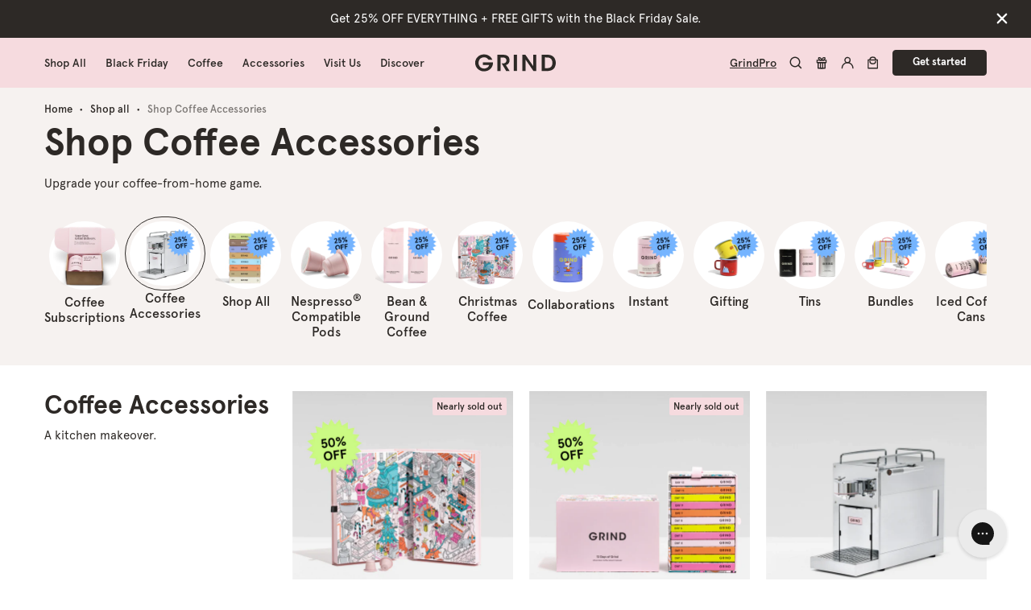

--- FILE ---
content_type: text/html; charset=utf-8
request_url: https://grind.co.uk/collections/coffee-accessories
body_size: 88268
content:











<!doctype html>
<html class="no-js template_collection" lang="en">
  <head>
    <meta charset="utf-8">
    <meta http-equiv="X-UA-Compatible" content="IE=edge">
    <meta name="viewport" content="width=device-width,initial-scale=1">
    <meta name="theme-color" content="#f5dadf">
    <meta
      name="google-site-verification"
      content="DhBHXmLxxgXdiZLkxmRlXSsPGAxZkPeV1wN2JBq4KMw"
    ><link rel="preload" href="//cdn.optimizely.com/js/25879780104.js" as="script">
    <link rel="preconnect" href="//logx.optimizely.com"><script src="https://cdn.optimizely.com/js/25879780104.js"></script>

    


  <link rel="canonical" href="https://grind.co.uk/collections/coffee-accessories" />





    <link rel="apple-touch-icon" sizes="180x180" href="//grind.co.uk/cdn/shop/t/677/assets/apple-touch-icon.png?v=15354718019823409261764342732">
<link rel="manifest" href="//grind.co.uk/cdn/shop/t/677/assets/site.webmanifest?v=136489927649916795991764343068">
<link rel="mask-icon" href="//grind.co.uk/cdn/shop/t/677/assets/icon.svg?v=65914878766655650571764342887" color="#2d2926">
<meta name="msapplication-TileColor" content="#2d2926">
<meta name="theme-color" content="#f5dadf">
<link rel="icon" type="image/png" href="//grind.co.uk/cdn/shop/t/677/assets/favicon-16x16.png?v=75468676616465353001764342843" sizes="16x16">
<link rel="icon" type="image/png" href="//grind.co.uk/cdn/shop/t/677/assets/favicon-32x32.png?v=128209507971413771851764342844" sizes="32x32">
<link rel="icon" type="image/png" href="//grind.co.uk/cdn/shop/t/677/assets/android-chrome-192x192.png?v=148110865833120144921764342718" sizes="192x192">
<link rel="manifest" href="//grind.co.uk/cdn/shop/t/677/assets/manifest.json?v=182829519203064833461764343069">
<link rel="shortcut icon" href="//grind.co.uk/cdn/shop/t/677/assets/favicon.ico?v=18325810701836875541764342845">
<meta name="apple-mobile-web-app-title" content="Grind">
<meta name="application-name" content="Grind">
<meta name="msapplication-TileColor" content="#f5dadf">
<meta name="msapplication-TileImage" content="//grind.co.uk/cdn/shop/t/677/assets/mstile-150x150.png?v=59165440450127013741764342895">
<meta name="msapplication-config" content="//grind.co.uk/cdn/shop/t/677/assets/browserconfig.xml?v=114804474141802655891764343068">
<meta name="theme-color" content="#f5dadf">

    



<title>
  Barista Quality Coffee Accessories &amp; Equipment | Grind
  
  
  
  
  
  
</title>

    

<meta
  name="description"
  content="Our coffee delivery service brings great coffee to your door. Order your freshly-roasted coffee online today for free UK delivery £25+."
/>

    
<meta property="og:site_name" content="Grind">
<meta property="og:url" content="https://grind.co.uk/collections/coffee-accessories">
<meta property="og:title" content="Barista Quality Coffee Accessories &amp; Equipment | Grind">
<meta property="og:type" content="website">
<meta property="og:description" content="Craft barista-style beverages at home by preparing any of our Grind coffee products with our coffee tools. Shop online for free delivery on orders over £18.">


<meta name="twitter:site" content="@grind">
<meta name="twitter:card" content="summary_large_image">
<meta name="twitter:title" content="Barista Quality Coffee Accessories &amp; Equipment | Grind">
<meta name="twitter:description" content="Craft barista-style beverages at home by preparing any of our Grind coffee products with our coffee tools. Shop online for free delivery on orders over £18.">


    <style>
  @font-face {
    font-family: "ApercuPro";
    font-weight: 400;
    src: url("//grind.co.uk/cdn/shop/t/677/assets/ApercuRegular.woff?v=164626992907334924521764342728") format("woff");
  }
  @font-face {
    font-family: "ApercuPro";
    font-weight: 500;
    src: url("//grind.co.uk/cdn/shop/t/677/assets/ApercuMedium.woff?v=158718178338810366151764342725") format("woff");
  }
  @font-face {
    font-family: "ApercuPro";
    font-style: italic;
    font-weight: 700;
    src: url("//grind.co.uk/cdn/shop/t/677/assets/ApercuBoldItalic.otf?v=175575176175859182681764342724") format("opentype");
  }
  @font-face {
    font-family: "ApercuPro";
    font-weight: 700;
    src: url("//grind.co.uk/cdn/shop/t/677/assets/ApercuBold.woff?v=91623491051789556331764342722") format("woff");
  }
</style>

    <link href="//grind.co.uk/cdn/shop/t/677/assets/style.css?v1.2.7&amp;v=127607004016153359021764343069" rel="stylesheet" type="text/css" media="all" />
    <link rel="stylesheet" href="https://use.typekit.net/swo7fpw.css">

    <script defer src="https://polyfill-fastly.net/v2/polyfill.min.js"></script>

    

<script>
  document.documentElement.className = document.documentElement.className.replace('no-js', 'js');

  window.theme = {
    strings: {
      addToCart: "Add to Cart",
      checkout: {
        shippingMessage: "",
      },
      mixMatchError: "Sorry, something went wrong, please refresh and try again or contact support at hello@grind.co.uk.",
      outOfStock: "Out of Stock",
      product: {
        personalisation: {
          confirm: "Confirm",
          update: "Update",
        },
      },
      soldOut: "Sold Out",
      unavailable: "Unavailable",
      upsell: {
        chooseBlend: "Choose your blend:",
        chooseCoffee: "Choose your coffee:",
        selectedFlavour: "Selected:",
        addBtn: "+ Add to cart",
      },
    },
    detectStore: "UK",
      cart: {
        upsellProducts: [{
              product: {"id":6925611401273,"title":"10 Pod Box","handle":"taster-pack-pods","description":"\u003cp\u003e\u003cspan data-sheets-root=\"1\"\u003e\u003cspan\u003eA first-time try or a little top-me-up: 10 home-compostable coffee pods in the blend of your choice. \u003cbr\u003e\u003cbr\u003eAll of our pods are made from plants and filled with speciality-grade coffee that's ethically sourced from sustainable farms.\u003cbr\u003e\u003cbr\u003eYou can choose from a carefully crafted range of blends and flavours, from our chocolatey signature House Blend to our rich and intense Dark Blend. \u003cbr\u003e\u003cbr\u003eOur biodegradable pods are compatible with your original-style Nespresso® machine or with our very own \u003c\/span\u003e\u003cspan\u003e\u003ca class=\"in-cell-link\" href=\"https:\/\/grind.co.uk\/products\/grind-two-our-nespresso-compatible-pod-machine\" target=\"_blank\"\u003eGrind Coffee Pod Machine.\u003c\/a\u003e\u003c\/span\u003e\u003cspan\u003e \u003cbr\u003e\u003cbr\u003eYou'll save up to 25% with a coffee pod subscription. Plus, you'll get a free Grind tin, free shipping (always), and complete flexibility.\u003cbr\u003e\u003cbr\u003eGet one free when you earn 55 points on \u003c\/span\u003e\u003cspan\u003e\u003ca class=\"in-cell-link\" href=\"https:\/\/grind.co.uk\/pages\/grind-rewards\" target=\"_blank\"\u003eGrind Rewards\u003c\/a\u003e\u003c\/span\u003e\u003cspan\u003e.\u003c\/span\u003e\u003c\/span\u003e\u003cbr\u003e\u003c\/p\u003e","published_at":"2022-11-14T09:22:25+00:00","created_at":"2022-10-27T16:47:39+01:00","vendor":"Grind","type":"Pod","tags":[],"price":475,"price_min":475,"price_max":550,"available":true,"price_varies":true,"compare_at_price":null,"compare_at_price_min":0,"compare_at_price_max":0,"compare_at_price_varies":false,"variants":[{"id":40922412351545,"title":"House","option1":"House","option2":null,"option3":null,"sku":"PODTRIAL-H","requires_shipping":true,"taxable":true,"featured_image":null,"available":true,"name":"10 Pod Box - House","public_title":"House","options":["House"],"price":475,"weight":376,"compare_at_price":null,"inventory_management":"shopify","barcode":null,"requires_selling_plan":false,"selling_plan_allocations":[],"quantity_rule":{"min":1,"max":null,"increment":1}},{"id":40922412384313,"title":"Light","option1":"Light","option2":null,"option3":null,"sku":"PODTRIAL-B","requires_shipping":true,"taxable":true,"featured_image":null,"available":true,"name":"10 Pod Box - Light","public_title":"Light","options":["Light"],"price":475,"weight":376,"compare_at_price":null,"inventory_management":"shopify","barcode":null,"requires_selling_plan":false,"selling_plan_allocations":[],"quantity_rule":{"min":1,"max":null,"increment":1}},{"id":40922412417081,"title":"Dark","option1":"Dark","option2":null,"option3":null,"sku":"PODTRIAL-R","requires_shipping":true,"taxable":true,"featured_image":null,"available":true,"name":"10 Pod Box - Dark","public_title":"Dark","options":["Dark"],"price":475,"weight":376,"compare_at_price":null,"inventory_management":"shopify","barcode":null,"requires_selling_plan":false,"selling_plan_allocations":[],"quantity_rule":{"min":1,"max":null,"increment":1}},{"id":40922412482617,"title":"Long","option1":"Long","option2":null,"option3":null,"sku":"PODTRIAL-L","requires_shipping":true,"taxable":true,"featured_image":null,"available":true,"name":"10 Pod Box - Long","public_title":"Long","options":["Long"],"price":500,"weight":376,"compare_at_price":null,"inventory_management":"shopify","barcode":null,"requires_selling_plan":false,"selling_plan_allocations":[],"quantity_rule":{"min":1,"max":null,"increment":1}},{"id":40922412515385,"title":"Edition Dark","option1":"Edition Dark","option2":null,"option3":null,"sku":"PODTRIAL-1","requires_shipping":true,"taxable":true,"featured_image":null,"available":true,"name":"10 Pod Box - Edition Dark","public_title":"Edition Dark","options":["Edition Dark"],"price":550,"weight":376,"compare_at_price":null,"inventory_management":"shopify","barcode":null,"requires_selling_plan":false,"selling_plan_allocations":[],"quantity_rule":{"min":1,"max":null,"increment":1}},{"id":40922412548153,"title":"Edition Light","option1":"Edition Light","option2":null,"option3":null,"sku":"PODTRIAL-2","requires_shipping":true,"taxable":true,"featured_image":null,"available":true,"name":"10 Pod Box - Edition Light","public_title":"Edition Light","options":["Edition Light"],"price":550,"weight":376,"compare_at_price":null,"inventory_management":"shopify","barcode":null,"requires_selling_plan":false,"selling_plan_allocations":[],"quantity_rule":{"min":1,"max":null,"increment":1}},{"id":41207449387065,"title":"Extra Dark","option1":"Extra Dark","option2":null,"option3":null,"sku":"PODTRIAL-K","requires_shipping":true,"taxable":true,"featured_image":null,"available":true,"name":"10 Pod Box - Extra Dark","public_title":"Extra Dark","options":["Extra Dark"],"price":500,"weight":376,"compare_at_price":null,"inventory_management":"shopify","barcode":"","requires_selling_plan":false,"selling_plan_allocations":[],"quantity_rule":{"min":1,"max":null,"increment":1}},{"id":40922412449849,"title":"House Decaf","option1":"House Decaf","option2":null,"option3":null,"sku":"PODTRIAL-D","requires_shipping":true,"taxable":true,"featured_image":null,"available":true,"name":"10 Pod Box - House Decaf","public_title":"House Decaf","options":["House Decaf"],"price":475,"weight":376,"compare_at_price":null,"inventory_management":"shopify","barcode":null,"requires_selling_plan":false,"selling_plan_allocations":[],"quantity_rule":{"min":1,"max":null,"increment":1}},{"id":41179960999993,"title":"Dark Decaf","option1":"Dark Decaf","option2":null,"option3":null,"sku":"PODTRIAL-E","requires_shipping":true,"taxable":true,"featured_image":null,"available":true,"name":"10 Pod Box - Dark Decaf","public_title":"Dark Decaf","options":["Dark Decaf"],"price":475,"weight":376,"compare_at_price":null,"inventory_management":"shopify","barcode":"","requires_selling_plan":false,"selling_plan_allocations":[],"quantity_rule":{"min":1,"max":null,"increment":1}},{"id":41572621353017,"title":"Caramel","option1":"Caramel","option2":null,"option3":null,"sku":"PODTRIAL-C","requires_shipping":true,"taxable":true,"featured_image":null,"available":true,"name":"10 Pod Box - Caramel","public_title":"Caramel","options":["Caramel"],"price":525,"weight":376,"compare_at_price":null,"inventory_management":"shopify","barcode":"","requires_selling_plan":false,"selling_plan_allocations":[],"quantity_rule":{"min":1,"max":null,"increment":1}},{"id":41572621385785,"title":"Hazelnut","option1":"Hazelnut","option2":null,"option3":null,"sku":"PODTRIAL-Z","requires_shipping":true,"taxable":true,"featured_image":null,"available":true,"name":"10 Pod Box - Hazelnut","public_title":"Hazelnut","options":["Hazelnut"],"price":525,"weight":376,"compare_at_price":null,"inventory_management":"shopify","barcode":"","requires_selling_plan":false,"selling_plan_allocations":[],"quantity_rule":{"min":1,"max":null,"increment":1}},{"id":41572621418553,"title":"Vanilla","option1":"Vanilla","option2":null,"option3":null,"sku":"PODTRIAL-V","requires_shipping":true,"taxable":true,"featured_image":null,"available":true,"name":"10 Pod Box - Vanilla","public_title":"Vanilla","options":["Vanilla"],"price":525,"weight":376,"compare_at_price":null,"inventory_management":"shopify","barcode":"","requires_selling_plan":false,"selling_plan_allocations":[],"quantity_rule":{"min":1,"max":null,"increment":1}},{"id":53581367771509,"title":"Pumpkin Spice","option1":"Pumpkin Spice","option2":null,"option3":null,"sku":"PODTRIAL-S","requires_shipping":true,"taxable":true,"featured_image":null,"available":true,"name":"10 Pod Box - Pumpkin Spice","public_title":"Pumpkin Spice","options":["Pumpkin Spice"],"price":525,"weight":376,"compare_at_price":null,"inventory_management":"shopify","barcode":"","requires_selling_plan":false,"selling_plan_allocations":[],"quantity_rule":{"min":1,"max":null,"increment":1}},{"id":53581369606517,"title":"Mocha","option1":"Mocha","option2":null,"option3":null,"sku":"PODTRIAL-M","requires_shipping":true,"taxable":true,"featured_image":null,"available":true,"name":"10 Pod Box - Mocha","public_title":"Mocha","options":["Mocha"],"price":525,"weight":376,"compare_at_price":null,"inventory_management":"shopify","barcode":"","requires_selling_plan":false,"selling_plan_allocations":[],"quantity_rule":{"min":1,"max":null,"increment":1}},{"id":41697453277241,"title":"Christmas","option1":"Christmas","option2":null,"option3":null,"sku":"PODTRIAL-X","requires_shipping":true,"taxable":true,"featured_image":null,"available":true,"name":"10 Pod Box - Christmas","public_title":"Christmas","options":["Christmas"],"price":525,"weight":376,"compare_at_price":null,"inventory_management":"shopify","barcode":"","requires_selling_plan":false,"selling_plan_allocations":[],"quantity_rule":{"min":1,"max":null,"increment":1}},{"id":54857891479925,"title":"Baileys","option1":"Baileys","option2":null,"option3":null,"sku":"PODTRIAL-Y","requires_shipping":true,"taxable":true,"featured_image":null,"available":true,"name":"10 Pod Box - Baileys","public_title":"Baileys","options":["Baileys"],"price":525,"weight":376,"compare_at_price":null,"inventory_management":"shopify","barcode":"","requires_selling_plan":false,"selling_plan_allocations":[],"quantity_rule":{"min":1,"max":null,"increment":1}},{"id":55485577691509,"title":"Pistachio","option1":"Pistachio","option2":null,"option3":null,"sku":"PODTRIAL-P","requires_shipping":true,"taxable":true,"featured_image":null,"available":true,"name":"10 Pod Box - Pistachio","public_title":"Pistachio","options":["Pistachio"],"price":525,"weight":376,"compare_at_price":null,"inventory_management":"shopify","barcode":"","requires_selling_plan":false,"selling_plan_allocations":[],"quantity_rule":{"min":1,"max":null,"increment":1}},{"id":55485577724277,"title":"Coconut","option1":"Coconut","option2":null,"option3":null,"sku":"PODTRIAL-N","requires_shipping":true,"taxable":true,"featured_image":null,"available":true,"name":"10 Pod Box - Coconut","public_title":"Coconut","options":["Coconut"],"price":525,"weight":376,"compare_at_price":null,"inventory_management":"shopify","barcode":"","requires_selling_plan":false,"selling_plan_allocations":[],"quantity_rule":{"min":1,"max":null,"increment":1}}],"images":["\/\/grind.co.uk\/cdn\/shop\/files\/10-pod-newpack.png?v=1712061003","\/\/grind.co.uk\/cdn\/shop\/files\/10_pod.jpg?v=1760005304","\/\/grind.co.uk\/cdn\/shop\/files\/pistachio_coconut_lifestyle.webp?v=1760005304","\/\/grind.co.uk\/cdn\/shop\/files\/editions_10pods.jpg?v=1760005304","\/\/grind.co.uk\/cdn\/shop\/files\/grind-two-square-02.jpg?v=1763572756","\/\/grind.co.uk\/cdn\/shop\/files\/10_pod2.jpg?v=1760005304","\/\/grind.co.uk\/cdn\/shop\/files\/decaf_10pod.jpg?v=1759305076","\/\/grind.co.uk\/cdn\/shop\/files\/mocha_10_pod.jpg?v=1759392157","\/\/grind.co.uk\/cdn\/shop\/files\/10_pod_stack.jpg?v=1760005304","\/\/grind.co.uk\/cdn\/shop\/files\/all_blend_10pods.jpg?v=1760005304","\/\/grind.co.uk\/cdn\/shop\/files\/darkblend_10Pod.jpg?v=1760005304","\/\/grind.co.uk\/cdn\/shop\/files\/editions_10_pod_2.jpg?v=1760005304","\/\/grind.co.uk\/cdn\/shop\/files\/pistachio_coconut_lifestyle_2.webp?v=1759392157","\/\/grind.co.uk\/cdn\/shop\/files\/baileys-lifestyle-2_1.png?v=1759479517"],"featured_image":"\/\/grind.co.uk\/cdn\/shop\/files\/10-pod-newpack.png?v=1712061003","options":["Blend"],"media":[{"alt":null,"id":24362237558841,"position":1,"preview_image":{"aspect_ratio":1.002,"height":1600,"width":1603,"src":"\/\/grind.co.uk\/cdn\/shop\/files\/10-pod-newpack.png?v=1712061003"},"aspect_ratio":1.002,"height":1600,"media_type":"image","src":"\/\/grind.co.uk\/cdn\/shop\/files\/10-pod-newpack.png?v=1712061003","width":1603},{"alt":null,"id":62745570574709,"position":2,"preview_image":{"aspect_ratio":1.0,"height":1600,"width":1600,"src":"\/\/grind.co.uk\/cdn\/shop\/files\/10_pod.jpg?v=1760005304"},"aspect_ratio":1.0,"height":1600,"media_type":"image","src":"\/\/grind.co.uk\/cdn\/shop\/files\/10_pod.jpg?v=1760005304","width":1600},{"alt":null,"id":64756958200181,"position":3,"preview_image":{"aspect_ratio":1.0,"height":1600,"width":1600,"src":"\/\/grind.co.uk\/cdn\/shop\/files\/pistachio_coconut_lifestyle.webp?v=1760005304"},"aspect_ratio":1.0,"height":1600,"media_type":"image","src":"\/\/grind.co.uk\/cdn\/shop\/files\/pistachio_coconut_lifestyle.webp?v=1760005304","width":1600},{"alt":null,"id":62745570410869,"position":4,"preview_image":{"aspect_ratio":1.0,"height":1600,"width":1600,"src":"\/\/grind.co.uk\/cdn\/shop\/files\/editions_10pods.jpg?v=1760005304"},"aspect_ratio":1.0,"height":1600,"media_type":"image","src":"\/\/grind.co.uk\/cdn\/shop\/files\/editions_10pods.jpg?v=1760005304","width":1600},{"alt":null,"id":62734262829429,"position":5,"preview_image":{"aspect_ratio":1.0,"height":1600,"width":1600,"src":"\/\/grind.co.uk\/cdn\/shop\/files\/grind-two-square-02.jpg?v=1763572756"},"aspect_ratio":1.0,"height":1600,"media_type":"image","src":"\/\/grind.co.uk\/cdn\/shop\/files\/grind-two-square-02.jpg?v=1763572756","width":1600},{"alt":null,"id":62745570738549,"position":6,"preview_image":{"aspect_ratio":1.0,"height":1600,"width":1600,"src":"\/\/grind.co.uk\/cdn\/shop\/files\/10_pod2.jpg?v=1760005304"},"aspect_ratio":1.0,"height":1600,"media_type":"image","src":"\/\/grind.co.uk\/cdn\/shop\/files\/10_pod2.jpg?v=1760005304","width":1600},{"alt":null,"id":62745570607477,"position":7,"preview_image":{"aspect_ratio":1.0,"height":1600,"width":1600,"src":"\/\/grind.co.uk\/cdn\/shop\/files\/decaf_10pod.jpg?v=1759305076"},"aspect_ratio":1.0,"height":1600,"media_type":"image","src":"\/\/grind.co.uk\/cdn\/shop\/files\/decaf_10pod.jpg?v=1759305076","width":1600},{"alt":null,"id":62745570640245,"position":8,"preview_image":{"aspect_ratio":1.0,"height":1600,"width":1600,"src":"\/\/grind.co.uk\/cdn\/shop\/files\/mocha_10_pod.jpg?v=1759392157"},"aspect_ratio":1.0,"height":1600,"media_type":"image","src":"\/\/grind.co.uk\/cdn\/shop\/files\/mocha_10_pod.jpg?v=1759392157","width":1600},{"alt":null,"id":62745570673013,"position":9,"preview_image":{"aspect_ratio":1.0,"height":1600,"width":1600,"src":"\/\/grind.co.uk\/cdn\/shop\/files\/10_pod_stack.jpg?v=1760005304"},"aspect_ratio":1.0,"height":1600,"media_type":"image","src":"\/\/grind.co.uk\/cdn\/shop\/files\/10_pod_stack.jpg?v=1760005304","width":1600},{"alt":null,"id":62745570312565,"position":10,"preview_image":{"aspect_ratio":1.0,"height":1600,"width":1600,"src":"\/\/grind.co.uk\/cdn\/shop\/files\/all_blend_10pods.jpg?v=1760005304"},"aspect_ratio":1.0,"height":1600,"media_type":"image","src":"\/\/grind.co.uk\/cdn\/shop\/files\/all_blend_10pods.jpg?v=1760005304","width":1600},{"alt":null,"id":62745570771317,"position":11,"preview_image":{"aspect_ratio":1.0,"height":1600,"width":1600,"src":"\/\/grind.co.uk\/cdn\/shop\/files\/darkblend_10Pod.jpg?v=1760005304"},"aspect_ratio":1.0,"height":1600,"media_type":"image","src":"\/\/grind.co.uk\/cdn\/shop\/files\/darkblend_10Pod.jpg?v=1760005304","width":1600},{"alt":null,"id":62745710788981,"position":12,"preview_image":{"aspect_ratio":0.999,"height":1601,"width":1600,"src":"\/\/grind.co.uk\/cdn\/shop\/files\/editions_10_pod_2.jpg?v=1760005304"},"aspect_ratio":0.999,"height":1601,"media_type":"image","src":"\/\/grind.co.uk\/cdn\/shop\/files\/editions_10_pod_2.jpg?v=1760005304","width":1600},{"alt":null,"id":64756958101877,"position":13,"preview_image":{"aspect_ratio":1.0,"height":1600,"width":1600,"src":"\/\/grind.co.uk\/cdn\/shop\/files\/pistachio_coconut_lifestyle_2.webp?v=1759392157"},"aspect_ratio":1.0,"height":1600,"media_type":"image","src":"\/\/grind.co.uk\/cdn\/shop\/files\/pistachio_coconut_lifestyle_2.webp?v=1759392157","width":1600},{"alt":null,"id":63532779864437,"position":14,"preview_image":{"aspect_ratio":1.0,"height":2001,"width":2000,"src":"\/\/grind.co.uk\/cdn\/shop\/files\/baileys-lifestyle-2_1.png?v=1759479517"},"aspect_ratio":1.0,"height":2001,"media_type":"image","src":"\/\/grind.co.uk\/cdn\/shop\/files\/baileys-lifestyle-2_1.png?v=1759479517","width":2000}],"requires_selling_plan":false,"selling_plan_groups":[],"content":"\u003cp\u003e\u003cspan data-sheets-root=\"1\"\u003e\u003cspan\u003eA first-time try or a little top-me-up: 10 home-compostable coffee pods in the blend of your choice. \u003cbr\u003e\u003cbr\u003eAll of our pods are made from plants and filled with speciality-grade coffee that's ethically sourced from sustainable farms.\u003cbr\u003e\u003cbr\u003eYou can choose from a carefully crafted range of blends and flavours, from our chocolatey signature House Blend to our rich and intense Dark Blend. \u003cbr\u003e\u003cbr\u003eOur biodegradable pods are compatible with your original-style Nespresso® machine or with our very own \u003c\/span\u003e\u003cspan\u003e\u003ca class=\"in-cell-link\" href=\"https:\/\/grind.co.uk\/products\/grind-two-our-nespresso-compatible-pod-machine\" target=\"_blank\"\u003eGrind Coffee Pod Machine.\u003c\/a\u003e\u003c\/span\u003e\u003cspan\u003e \u003cbr\u003e\u003cbr\u003eYou'll save up to 25% with a coffee pod subscription. Plus, you'll get a free Grind tin, free shipping (always), and complete flexibility.\u003cbr\u003e\u003cbr\u003eGet one free when you earn 55 points on \u003c\/span\u003e\u003cspan\u003e\u003ca class=\"in-cell-link\" href=\"https:\/\/grind.co.uk\/pages\/grind-rewards\" target=\"_blank\"\u003eGrind Rewards\u003c\/a\u003e\u003c\/span\u003e\u003cspan\u003e.\u003c\/span\u003e\u003c\/span\u003e\u003cbr\u003e\u003c\/p\u003e"},
              productTitle: "10 Pod Box",
              variants: [{
                    id:40922412351545,
                    oos:false,
                    price:475,
                    title:"House",
                  },{
                    id:40922412417081,
                    oos:false,
                    price:475,
                    title:"Dark",
                  },{
                    id:54857891479925,
                    oos:false,
                    price:525,
                    title:"Baileys",
                  },{
                    id:55485577691509,
                    oos:false,
                    price:525,
                    title:"Pistachio",
                  },{
                    id:41697453277241,
                    oos:true,
                    price:525,
                    title:"Christmas",
                  },],
              variantAsThumbnails:false,
              subtitle: ``,
              relatedProductIds: [7003128954937,],
              includeInWizard: false,
            },{
              product: {"id":6925614383161,"title":"227g Bag of Coffee","handle":"taster-pack-coffee","description":"\u003cp\u003eA first-time try or a little top-me-up: one 227g bag of speciality whole bean or ground coffee.\u003c\/p\u003e\n\u003cp\u003eOur speciality-grade coffee is ethically sourced from sustainable farms around the world before it's roasted by us in London. We then ship it directly to you from our roastery so that it arrives fresh and at its best. \u003c\/p\u003e\n\u003cp\u003eYou can choose from five speciality blends, from our chocolatey signature House Blend to our bittersweet Dark Blend. We carefully tailor the roast of our beans to enhance the aroma, body, and taste of every blend. \u003c\/p\u003e\n\u003cp\u003eOur ground coffee is an omni-grind, designed to make a café-worthy cafetière, stovetop espresso, or filter brew. \u003c\/p\u003e\n\u003cp\u003eYou'll save up to 25% with a bean or ground coffee subscription. Plus, you'll get a free Grind tin, free shipping (always), and complete flexibility: you can change, skip, pause, or cancel your subscription at any time.\u003c\/p\u003e\n\u003cp\u003e\u003cspan aria-label=\"\" class=\"c-mrkdwn__br\" data-stringify-type=\"paragraph-break\"\u003e\u003c\/span\u003e\u003cspan\u003eGet one free when you earn 55 points on \u003c\/span\u003e\u003ca class=\"c-link\" data-stringify-link=\"https:\/\/grind.co.uk\/pages\/grind-rewards\" data-sk=\"tooltip_parent\" href=\"https:\/\/grind.co.uk\/pages\/grind-rewards\" target=\"_blank\"\u003eGrind Rewards\u003c\/a\u003e\u003cspan\u003e.\u003c\/span\u003e\u003c\/p\u003e","published_at":"2022-11-14T09:22:46+00:00","created_at":"2022-10-27T16:51:10+01:00","vendor":"Grind","type":"Coffee","tags":[],"price":895,"price_min":895,"price_max":1095,"available":true,"price_varies":true,"compare_at_price":null,"compare_at_price_min":0,"compare_at_price_max":0,"compare_at_price_varies":false,"variants":[{"id":40922430963769,"title":"Whole Bean \/ House","option1":"Whole Bean","option2":"House","option3":null,"sku":"BEANTRIAL-H","requires_shipping":true,"taxable":true,"featured_image":null,"available":true,"name":"227g Bag of Coffee - Whole Bean \/ House","public_title":"Whole Bean \/ House","options":["Whole Bean","House"],"price":895,"weight":376,"compare_at_price":null,"inventory_management":"shopify","barcode":"","requires_selling_plan":false,"selling_plan_allocations":[],"quantity_rule":{"min":1,"max":null,"increment":1}},{"id":40922430996537,"title":"Whole Bean \/ Light","option1":"Whole Bean","option2":"Light","option3":null,"sku":"BEANTRIAL-B","requires_shipping":true,"taxable":true,"featured_image":null,"available":true,"name":"227g Bag of Coffee - Whole Bean \/ Light","public_title":"Whole Bean \/ Light","options":["Whole Bean","Light"],"price":895,"weight":376,"compare_at_price":null,"inventory_management":"shopify","barcode":"","requires_selling_plan":false,"selling_plan_allocations":[],"quantity_rule":{"min":1,"max":null,"increment":1}},{"id":40922431029305,"title":"Whole Bean \/ Decaf","option1":"Whole Bean","option2":"Decaf","option3":null,"sku":"BEANTRIAL-D","requires_shipping":true,"taxable":true,"featured_image":null,"available":true,"name":"227g Bag of Coffee - Whole Bean \/ Decaf","public_title":"Whole Bean \/ Decaf","options":["Whole Bean","Decaf"],"price":895,"weight":376,"compare_at_price":null,"inventory_management":"shopify","barcode":"","requires_selling_plan":false,"selling_plan_allocations":[],"quantity_rule":{"min":1,"max":null,"increment":1}},{"id":40922431062073,"title":"Whole Bean \/ Dark","option1":"Whole Bean","option2":"Dark","option3":null,"sku":"BEANTRIAL-R","requires_shipping":true,"taxable":true,"featured_image":null,"available":true,"name":"227g Bag of Coffee - Whole Bean \/ Dark","public_title":"Whole Bean \/ Dark","options":["Whole Bean","Dark"],"price":895,"weight":376,"compare_at_price":null,"inventory_management":"shopify","barcode":"","requires_selling_plan":false,"selling_plan_allocations":[],"quantity_rule":{"min":1,"max":null,"increment":1}},{"id":40922431094841,"title":"Whole Bean \/ Editions","option1":"Whole Bean","option2":"Editions","option3":null,"sku":"BEANTRIAL-F","requires_shipping":true,"taxable":true,"featured_image":null,"available":true,"name":"227g Bag of Coffee - Whole Bean \/ Editions","public_title":"Whole Bean \/ Editions","options":["Whole Bean","Editions"],"price":1095,"weight":376,"compare_at_price":null,"inventory_management":"shopify","barcode":"","requires_selling_plan":false,"selling_plan_allocations":[],"quantity_rule":{"min":1,"max":null,"increment":1}},{"id":53583400567157,"title":"Whole Bean \/ Christmas","option1":"Whole Bean","option2":"Christmas","option3":null,"sku":"BEANTRIAL-X","requires_shipping":true,"taxable":true,"featured_image":null,"available":true,"name":"227g Bag of Coffee - Whole Bean \/ Christmas","public_title":"Whole Bean \/ Christmas","options":["Whole Bean","Christmas"],"price":895,"weight":376,"compare_at_price":null,"inventory_management":"shopify","barcode":"","requires_selling_plan":false,"selling_plan_allocations":[],"quantity_rule":{"min":1,"max":null,"increment":1}},{"id":40922418348089,"title":"Ground \/ House","option1":"Ground","option2":"House","option3":null,"sku":"GROUNDTRIAL-H","requires_shipping":true,"taxable":true,"featured_image":null,"available":true,"name":"227g Bag of Coffee - Ground \/ House","public_title":"Ground \/ House","options":["Ground","House"],"price":895,"weight":376,"compare_at_price":null,"inventory_management":"shopify","barcode":"","requires_selling_plan":false,"selling_plan_allocations":[],"quantity_rule":{"min":1,"max":null,"increment":1}},{"id":40922418380857,"title":"Ground \/ Light","option1":"Ground","option2":"Light","option3":null,"sku":"GROUNDTRIAL-B","requires_shipping":true,"taxable":true,"featured_image":null,"available":true,"name":"227g Bag of Coffee - Ground \/ Light","public_title":"Ground \/ Light","options":["Ground","Light"],"price":895,"weight":376,"compare_at_price":null,"inventory_management":"shopify","barcode":"","requires_selling_plan":false,"selling_plan_allocations":[],"quantity_rule":{"min":1,"max":null,"increment":1}},{"id":40922418479161,"title":"Ground \/ Decaf","option1":"Ground","option2":"Decaf","option3":null,"sku":"GROUNDTRIAL-D","requires_shipping":true,"taxable":true,"featured_image":null,"available":true,"name":"227g Bag of Coffee - Ground \/ Decaf","public_title":"Ground \/ Decaf","options":["Ground","Decaf"],"price":895,"weight":376,"compare_at_price":null,"inventory_management":"shopify","barcode":"","requires_selling_plan":false,"selling_plan_allocations":[],"quantity_rule":{"min":1,"max":null,"increment":1}},{"id":40922422935609,"title":"Ground \/ Dark","option1":"Ground","option2":"Dark","option3":null,"sku":"GROUNDTRIAL-R","requires_shipping":true,"taxable":true,"featured_image":null,"available":true,"name":"227g Bag of Coffee - Ground \/ Dark","public_title":"Ground \/ Dark","options":["Ground","Dark"],"price":895,"weight":376,"compare_at_price":null,"inventory_management":"shopify","barcode":"","requires_selling_plan":false,"selling_plan_allocations":[],"quantity_rule":{"min":1,"max":null,"increment":1}},{"id":40922422968377,"title":"Ground \/ Editions","option1":"Ground","option2":"Editions","option3":null,"sku":"GROUNDTRIAL-F","requires_shipping":true,"taxable":true,"featured_image":null,"available":true,"name":"227g Bag of Coffee - Ground \/ Editions","public_title":"Ground \/ Editions","options":["Ground","Editions"],"price":1095,"weight":376,"compare_at_price":null,"inventory_management":"shopify","barcode":"","requires_selling_plan":false,"selling_plan_allocations":[],"quantity_rule":{"min":1,"max":null,"increment":1}},{"id":53583400599925,"title":"Ground \/ Christmas","option1":"Ground","option2":"Christmas","option3":null,"sku":"GROUNDTRIAL-X","requires_shipping":true,"taxable":true,"featured_image":null,"available":true,"name":"227g Bag of Coffee - Ground \/ Christmas","public_title":"Ground \/ Christmas","options":["Ground","Christmas"],"price":895,"weight":376,"compare_at_price":null,"inventory_management":"shopify","barcode":"","requires_selling_plan":false,"selling_plan_allocations":[],"quantity_rule":{"min":1,"max":null,"increment":1}}],"images":["\/\/grind.co.uk\/cdn\/shop\/files\/227_bag_greyback.jpg?v=1738170018","\/\/grind.co.uk\/cdn\/shop\/files\/227g_ground.webp?v=1759410573","\/\/grind.co.uk\/cdn\/shop\/files\/2508_ECOM_PDP_IMAGES_227G_3.png?v=1760428964","\/\/grind.co.uk\/cdn\/shop\/files\/2508_ECOM_PDP_IMAGES_227G_1.png?v=1761663047","\/\/grind.co.uk\/cdn\/shop\/files\/2508_ECOM_PDP_IMAGES_227G_2.png?v=1761666025","\/\/grind.co.uk\/cdn\/shop\/files\/227_bag2.jpg?v=1759410573","\/\/grind.co.uk\/cdn\/shop\/files\/227_bag.jpg?v=1759410573","\/\/grind.co.uk\/cdn\/shop\/files\/227_3.jpg?v=1759479517","\/\/grind.co.uk\/cdn\/shop\/files\/227_refill_3.jpg?v=1759479517","\/\/grind.co.uk\/cdn\/shop\/files\/sage_beans_closeuo.png?v=1759479265","\/\/grind.co.uk\/cdn\/shop\/files\/1kg_sage.jpg?v=1759479265","\/\/grind.co.uk\/cdn\/shop\/files\/227_2.jpg?v=1759479265"],"featured_image":"\/\/grind.co.uk\/cdn\/shop\/files\/227_bag_greyback.jpg?v=1738170018","options":["Format","Blend"],"media":[{"alt":null,"id":62993174987125,"position":1,"preview_image":{"aspect_ratio":1.001,"height":1604,"width":1605,"src":"\/\/grind.co.uk\/cdn\/shop\/files\/227_bag_greyback.jpg?v=1738170018"},"aspect_ratio":1.001,"height":1604,"media_type":"image","src":"\/\/grind.co.uk\/cdn\/shop\/files\/227_bag_greyback.jpg?v=1738170018","width":1605},{"alt":null,"id":63992823382389,"position":2,"preview_image":{"aspect_ratio":1.0,"height":2400,"width":2400,"src":"\/\/grind.co.uk\/cdn\/shop\/files\/227g_ground.webp?v=1759410573"},"aspect_ratio":1.0,"height":2400,"media_type":"image","src":"\/\/grind.co.uk\/cdn\/shop\/files\/227g_ground.webp?v=1759410573","width":2400},{"alt":null,"id":65248852017525,"position":3,"preview_image":{"aspect_ratio":1.0,"height":1600,"width":1600,"src":"\/\/grind.co.uk\/cdn\/shop\/files\/2508_ECOM_PDP_IMAGES_227G_3.png?v=1760428964"},"aspect_ratio":1.0,"height":1600,"media_type":"image","src":"\/\/grind.co.uk\/cdn\/shop\/files\/2508_ECOM_PDP_IMAGES_227G_3.png?v=1760428964","width":1600},{"alt":null,"id":65248851951989,"position":4,"preview_image":{"aspect_ratio":1.0,"height":1600,"width":1600,"src":"\/\/grind.co.uk\/cdn\/shop\/files\/2508_ECOM_PDP_IMAGES_227G_1.png?v=1761663047"},"aspect_ratio":1.0,"height":1600,"media_type":"image","src":"\/\/grind.co.uk\/cdn\/shop\/files\/2508_ECOM_PDP_IMAGES_227G_1.png?v=1761663047","width":1600},{"alt":null,"id":65248851820917,"position":5,"preview_image":{"aspect_ratio":1.0,"height":1600,"width":1600,"src":"\/\/grind.co.uk\/cdn\/shop\/files\/2508_ECOM_PDP_IMAGES_227G_2.png?v=1761666025"},"aspect_ratio":1.0,"height":1600,"media_type":"image","src":"\/\/grind.co.uk\/cdn\/shop\/files\/2508_ECOM_PDP_IMAGES_227G_2.png?v=1761666025","width":1600},{"alt":null,"id":62993170006389,"position":6,"preview_image":{"aspect_ratio":1.0,"height":1600,"width":1600,"src":"\/\/grind.co.uk\/cdn\/shop\/files\/227_bag2.jpg?v=1759410573"},"aspect_ratio":1.0,"height":1600,"media_type":"image","src":"\/\/grind.co.uk\/cdn\/shop\/files\/227_bag2.jpg?v=1759410573","width":1600},{"alt":null,"id":62993170071925,"position":7,"preview_image":{"aspect_ratio":1.0,"height":1600,"width":1600,"src":"\/\/grind.co.uk\/cdn\/shop\/files\/227_bag.jpg?v=1759410573"},"aspect_ratio":1.0,"height":1600,"media_type":"image","src":"\/\/grind.co.uk\/cdn\/shop\/files\/227_bag.jpg?v=1759410573","width":1600},{"alt":null,"id":62993170104693,"position":8,"preview_image":{"aspect_ratio":1.0,"height":1600,"width":1600,"src":"\/\/grind.co.uk\/cdn\/shop\/files\/227_3.jpg?v=1759479517"},"aspect_ratio":1.0,"height":1600,"media_type":"image","src":"\/\/grind.co.uk\/cdn\/shop\/files\/227_3.jpg?v=1759479517","width":1600},{"alt":null,"id":62993287545205,"position":9,"preview_image":{"aspect_ratio":1.001,"height":1600,"width":1601,"src":"\/\/grind.co.uk\/cdn\/shop\/files\/227_refill_3.jpg?v=1759479517"},"aspect_ratio":1.001,"height":1600,"media_type":"image","src":"\/\/grind.co.uk\/cdn\/shop\/files\/227_refill_3.jpg?v=1759479517","width":1601},{"alt":null,"id":26796161990713,"position":10,"preview_image":{"aspect_ratio":1.0,"height":1431,"width":1431,"src":"\/\/grind.co.uk\/cdn\/shop\/files\/sage_beans_closeuo.png?v=1759479265"},"aspect_ratio":1.0,"height":1431,"media_type":"image","src":"\/\/grind.co.uk\/cdn\/shop\/files\/sage_beans_closeuo.png?v=1759479265","width":1431},{"alt":null,"id":62993293705589,"position":11,"preview_image":{"aspect_ratio":1.0,"height":1600,"width":1600,"src":"\/\/grind.co.uk\/cdn\/shop\/files\/1kg_sage.jpg?v=1759479265"},"aspect_ratio":1.0,"height":1600,"media_type":"image","src":"\/\/grind.co.uk\/cdn\/shop\/files\/1kg_sage.jpg?v=1759479265","width":1600},{"alt":null,"id":62993287479669,"position":12,"preview_image":{"aspect_ratio":1.001,"height":1600,"width":1601,"src":"\/\/grind.co.uk\/cdn\/shop\/files\/227_2.jpg?v=1759479265"},"aspect_ratio":1.001,"height":1600,"media_type":"image","src":"\/\/grind.co.uk\/cdn\/shop\/files\/227_2.jpg?v=1759479265","width":1601}],"requires_selling_plan":false,"selling_plan_groups":[],"content":"\u003cp\u003eA first-time try or a little top-me-up: one 227g bag of speciality whole bean or ground coffee.\u003c\/p\u003e\n\u003cp\u003eOur speciality-grade coffee is ethically sourced from sustainable farms around the world before it's roasted by us in London. We then ship it directly to you from our roastery so that it arrives fresh and at its best. \u003c\/p\u003e\n\u003cp\u003eYou can choose from five speciality blends, from our chocolatey signature House Blend to our bittersweet Dark Blend. We carefully tailor the roast of our beans to enhance the aroma, body, and taste of every blend. \u003c\/p\u003e\n\u003cp\u003eOur ground coffee is an omni-grind, designed to make a café-worthy cafetière, stovetop espresso, or filter brew. \u003c\/p\u003e\n\u003cp\u003eYou'll save up to 25% with a bean or ground coffee subscription. Plus, you'll get a free Grind tin, free shipping (always), and complete flexibility: you can change, skip, pause, or cancel your subscription at any time.\u003c\/p\u003e\n\u003cp\u003e\u003cspan aria-label=\"\" class=\"c-mrkdwn__br\" data-stringify-type=\"paragraph-break\"\u003e\u003c\/span\u003e\u003cspan\u003eGet one free when you earn 55 points on \u003c\/span\u003e\u003ca class=\"c-link\" data-stringify-link=\"https:\/\/grind.co.uk\/pages\/grind-rewards\" data-sk=\"tooltip_parent\" href=\"https:\/\/grind.co.uk\/pages\/grind-rewards\" target=\"_blank\"\u003eGrind Rewards\u003c\/a\u003e\u003cspan\u003e.\u003c\/span\u003e\u003c\/p\u003e"},
              productTitle: "227g Bag of Coffee",
              variants: [{
                    id:40922430963769,
                    oos:false,
                    price:895,
                    title:"Whole Bean \/ House",
                  },{
                    id:40922430996537,
                    oos:false,
                    price:895,
                    title:"Whole Bean \/ Light",
                  },{
                    id:40922431029305,
                    oos:false,
                    price:895,
                    title:"Whole Bean \/ Decaf",
                  },{
                    id:40922431062073,
                    oos:false,
                    price:895,
                    title:"Whole Bean \/ Dark",
                  },],
              variantAsThumbnails:false,
              subtitle: ``,
              relatedProductIds: [7696220061753,],
              includeInWizard: false,
            },{
              product: {"id":7071606210617,"title":"Coffee Pod Advent Calendar","handle":"advent-calendar","description":"\u003cdiv class=\"TypographyPresentation TypographyPresentation--m RichText3-paragraph--withVSpacingNormal RichText3-paragraph\"\u003e\n\u003cp\u003e\u003cmeta charset=\"utf-8\"\u003e\u003cspan data-sheets-root=\"1\"\u003eCount down to Christmas with 25 days of home-compostable, Nespresso® compatible pods, each a unique blend of our speciality-grade coffee—we're talking A LOT of different blends, from our signature House Blend to our Extra Dark Blend to our Pumpkin Spice Blend. You won't get bored.\u003cbr\u003e\u003cbr\u003ePlus, you get a bonus pod for the 25th, with two of our limited edition Christmas Blend pods.\u003cbr\u003e\u003cbr\u003eP.S Our advent calendar sold out last year, so you might want to get Christmassy ASAP.\u003c\/span\u003e\u003cmeta charset=\"utf-8\"\u003e\u003c\/p\u003e\n\u003c\/div\u003e","published_at":"2025-08-08T11:34:21+01:00","created_at":"2023-09-05T16:50:13+01:00","vendor":"Grind","type":"Equipment","tags":["other_label:Nearly sold out"],"price":2995,"price_min":2995,"price_max":2995,"available":true,"price_varies":false,"compare_at_price":null,"compare_at_price_min":0,"compare_at_price_max":0,"compare_at_price_varies":false,"variants":[{"id":41525888319545,"title":"Default Title","option1":"Default Title","option2":null,"option3":null,"sku":"SHOPGRINDADVENT-25","requires_shipping":true,"taxable":false,"featured_image":null,"available":true,"name":"Coffee Pod Advent Calendar","public_title":null,"options":["Default Title"],"price":2995,"weight":300,"compare_at_price":null,"inventory_management":"shopify","barcode":null,"requires_selling_plan":false,"selling_plan_allocations":[],"quantity_rule":{"min":1,"max":null,"increment":1}}],"images":["\/\/grind.co.uk\/cdn\/shop\/files\/pod_calendar_50.webp?v=1764242700","\/\/grind.co.uk\/cdn\/shop\/files\/advent_calendar_pod.webp?v=1764242700","\/\/grind.co.uk\/cdn\/shop\/files\/advent_calendar_pod2.webp?v=1764242700","\/\/grind.co.uk\/cdn\/shop\/files\/calendar_pod_callout.webp?v=1764242700","\/\/grind.co.uk\/cdn\/shop\/files\/advent_calendar_pod_blends.webp?v=1764242700","\/\/grind.co.uk\/cdn\/shop\/files\/2508_ECOM_PDP_IMAGES_PODS_2.png?v=1764242700","\/\/grind.co.uk\/cdn\/shop\/files\/calendar_illustration_2025.webp?v=1764242711","\/\/grind.co.uk\/cdn\/shop\/files\/advent_calendar_pod3.webp?v=1764242700","\/\/grind.co.uk\/cdn\/shop\/files\/advent_calendar_pod5.webp?v=1764242700","\/\/grind.co.uk\/cdn\/shop\/files\/calendar_pod_greback.webp?v=1764242700"],"featured_image":"\/\/grind.co.uk\/cdn\/shop\/files\/pod_calendar_50.webp?v=1764242700","options":["Title"],"media":[{"alt":null,"id":66965075329397,"position":1,"preview_image":{"aspect_ratio":1.0,"height":2400,"width":2400,"src":"\/\/grind.co.uk\/cdn\/shop\/files\/pod_calendar_50.webp?v=1764242700"},"aspect_ratio":1.0,"height":2400,"media_type":"image","src":"\/\/grind.co.uk\/cdn\/shop\/files\/pod_calendar_50.webp?v=1764242700","width":2400},{"alt":null,"id":65663641878901,"position":2,"preview_image":{"aspect_ratio":1.0,"height":3200,"width":3200,"src":"\/\/grind.co.uk\/cdn\/shop\/files\/advent_calendar_pod.webp?v=1764242700"},"aspect_ratio":1.0,"height":3200,"media_type":"image","src":"\/\/grind.co.uk\/cdn\/shop\/files\/advent_calendar_pod.webp?v=1764242700","width":3200},{"alt":null,"id":65663641223541,"position":3,"preview_image":{"aspect_ratio":1.0,"height":3200,"width":3200,"src":"\/\/grind.co.uk\/cdn\/shop\/files\/advent_calendar_pod2.webp?v=1764242700"},"aspect_ratio":1.0,"height":3200,"media_type":"image","src":"\/\/grind.co.uk\/cdn\/shop\/files\/advent_calendar_pod2.webp?v=1764242700","width":3200},{"alt":null,"id":65663649939829,"position":4,"preview_image":{"aspect_ratio":1.0,"height":3200,"width":3200,"src":"\/\/grind.co.uk\/cdn\/shop\/files\/calendar_pod_callout.webp?v=1764242700"},"aspect_ratio":1.0,"height":3200,"media_type":"image","src":"\/\/grind.co.uk\/cdn\/shop\/files\/calendar_pod_callout.webp?v=1764242700","width":3200},{"alt":null,"id":65663640994165,"position":5,"preview_image":{"aspect_ratio":1.0,"height":3200,"width":3200,"src":"\/\/grind.co.uk\/cdn\/shop\/files\/advent_calendar_pod_blends.webp?v=1764242700"},"aspect_ratio":1.0,"height":3200,"media_type":"image","src":"\/\/grind.co.uk\/cdn\/shop\/files\/advent_calendar_pod_blends.webp?v=1764242700","width":3200},{"alt":null,"id":65248851788149,"position":6,"preview_image":{"aspect_ratio":1.0,"height":1600,"width":1600,"src":"\/\/grind.co.uk\/cdn\/shop\/files\/2508_ECOM_PDP_IMAGES_PODS_2.png?v=1764242700"},"aspect_ratio":1.0,"height":1600,"media_type":"image","src":"\/\/grind.co.uk\/cdn\/shop\/files\/2508_ECOM_PDP_IMAGES_PODS_2.png?v=1764242700","width":1600},{"alt":null,"id":65570102641013,"position":7,"preview_image":{"aspect_ratio":1.0,"height":3200,"width":3200,"src":"\/\/grind.co.uk\/cdn\/shop\/files\/calendar_illustration_2025.webp?v=1764242711"},"aspect_ratio":1.0,"height":3200,"media_type":"image","src":"\/\/grind.co.uk\/cdn\/shop\/files\/calendar_illustration_2025.webp?v=1764242711","width":3200},{"alt":null,"id":65663641780597,"position":8,"preview_image":{"aspect_ratio":1.0,"height":3200,"width":3200,"src":"\/\/grind.co.uk\/cdn\/shop\/files\/advent_calendar_pod3.webp?v=1764242700"},"aspect_ratio":1.0,"height":3200,"media_type":"image","src":"\/\/grind.co.uk\/cdn\/shop\/files\/advent_calendar_pod3.webp?v=1764242700","width":3200},{"alt":null,"id":65663641846133,"position":9,"preview_image":{"aspect_ratio":1.0,"height":3200,"width":3200,"src":"\/\/grind.co.uk\/cdn\/shop\/files\/advent_calendar_pod5.webp?v=1764242700"},"aspect_ratio":1.0,"height":3200,"media_type":"image","src":"\/\/grind.co.uk\/cdn\/shop\/files\/advent_calendar_pod5.webp?v=1764242700","width":3200},{"alt":null,"id":65663643320693,"position":10,"preview_image":{"aspect_ratio":1.0,"height":3200,"width":3200,"src":"\/\/grind.co.uk\/cdn\/shop\/files\/calendar_pod_greback.webp?v=1764242700"},"aspect_ratio":1.0,"height":3200,"media_type":"image","src":"\/\/grind.co.uk\/cdn\/shop\/files\/calendar_pod_greback.webp?v=1764242700","width":3200}],"requires_selling_plan":false,"selling_plan_groups":[],"content":"\u003cdiv class=\"TypographyPresentation TypographyPresentation--m RichText3-paragraph--withVSpacingNormal RichText3-paragraph\"\u003e\n\u003cp\u003e\u003cmeta charset=\"utf-8\"\u003e\u003cspan data-sheets-root=\"1\"\u003eCount down to Christmas with 25 days of home-compostable, Nespresso® compatible pods, each a unique blend of our speciality-grade coffee—we're talking A LOT of different blends, from our signature House Blend to our Extra Dark Blend to our Pumpkin Spice Blend. You won't get bored.\u003cbr\u003e\u003cbr\u003ePlus, you get a bonus pod for the 25th, with two of our limited edition Christmas Blend pods.\u003cbr\u003e\u003cbr\u003eP.S Our advent calendar sold out last year, so you might want to get Christmassy ASAP.\u003c\/span\u003e\u003cmeta charset=\"utf-8\"\u003e\u003c\/p\u003e\n\u003c\/div\u003e"},
              productTitle: "Coffee Pod Advent Calendar ",
              variants: [{
                    id:41525888319545,
                    oos:false,
                    price:2995,
                    title:"Default Title",
                  },],
              variantAsThumbnails:false,
              subtitle: ``,
              relatedProductIds: [],
              includeInWizard: true,
            },{
              product: {"id":15229561536885,"title":"Grind Advent Calendars - Bean or Ground","handle":"grind-advent-calendar-bean-ground","description":"\u003cdiv class=\"TypographyPresentation TypographyPresentation--m RichText3-paragraph--withVSpacingNormal RichText3-paragraph\"\u003e\n\u003cp dir=\"ltr\"\u003e\u003cmeta charset=\"utf-8\"\u003e\u003cspan data-sheets-root=\"1\"\u003e\u003cspan\u003eCount down to Christmas with 12 days of different speciality single-origin coffees, all grown sustainably, sourced ethically from small-scale farms, and expertly hand-roasted by us in London. \u003cbr\u003e\u003cbr\u003eChoose from whole bean or ground coffee and enjoy a unique brew every day, from a vibrant Chinese coffee to a classic Brazilian to a sweet Guatemalan. \u003cbr\u003e\u003cbr\u003eOur ground coffee is an omni-grind, suitable for cafetières, stovetop espressos, or filter brews.\u003cbr\u003e\u003c\/span\u003e\u003c\/span\u003e\u003c\/p\u003e\n\u003cp dir=\"ltr\"\u003e\u003cspan data-sheets-root=\"1\"\u003e\u003cspan\u003e\u003cmeta charset=\"utf-8\"\u003eEach sachet contains 18g of ground coffee or coffee beans, the perfect amount for one cup of coffee.\u003c\/span\u003e\u003c\/span\u003e\u003c\/p\u003e\n\u003cb id=\"docs-internal-guid-0c81facf-7fff-2c2a-2828-e0ffe4ef8696\"\u003e\u003c\/b\u003e\n\u003c\/div\u003e","published_at":"2025-08-29T10:52:31+01:00","created_at":"2025-07-31T16:35:55+01:00","vendor":"Grind","type":"Equipment","tags":["other_label:Nearly sold out"],"price":2995,"price_min":2995,"price_max":2995,"available":true,"price_varies":false,"compare_at_price":null,"compare_at_price_min":0,"compare_at_price_max":0,"compare_at_price_varies":false,"variants":[{"id":55812887904629,"title":"Whole Bean","option1":"Whole Bean","option2":null,"option3":null,"sku":"SHOPGRINDADVENTBEAN-25","requires_shipping":true,"taxable":false,"featured_image":null,"available":true,"name":"Grind Advent Calendars - Bean or Ground - Whole Bean","public_title":"Whole Bean","options":["Whole Bean"],"price":2995,"weight":300,"compare_at_price":null,"inventory_management":"shopify","barcode":"","requires_selling_plan":false,"selling_plan_allocations":[],"quantity_rule":{"min":1,"max":null,"increment":1}},{"id":55812887937397,"title":"Ground","option1":"Ground","option2":null,"option3":null,"sku":"SHOPGRINDADVENTGROUND-25","requires_shipping":true,"taxable":false,"featured_image":null,"available":true,"name":"Grind Advent Calendars - Bean or Ground - Ground","public_title":"Ground","options":["Ground"],"price":2995,"weight":300,"compare_at_price":null,"inventory_management":"shopify","barcode":"","requires_selling_plan":false,"selling_plan_allocations":[],"quantity_rule":{"min":1,"max":null,"increment":1}}],"images":["\/\/grind.co.uk\/cdn\/shop\/files\/B_Gcalendar_50.webp?v=1764242711","\/\/grind.co.uk\/cdn\/shop\/files\/advent_calendar_wb_ground_lifestyle.webp?v=1764242711","\/\/grind.co.uk\/cdn\/shop\/files\/advent_calendar_wb_ground_lifestyle6.webp?v=1764242711","\/\/grind.co.uk\/cdn\/shop\/files\/advent_calendar_wb_ground_lifestyle5.webp?v=1764242711","\/\/grind.co.uk\/cdn\/shop\/files\/advent_calendar_wb_ground_lifestyle2.webp?v=1764242711","\/\/grind.co.uk\/cdn\/shop\/files\/without_title.webp?v=1764242711","\/\/grind.co.uk\/cdn\/shop\/files\/advent_calendar_wb_ground_lifestyle3.webp?v=1764242711","\/\/grind.co.uk\/cdn\/shop\/files\/advent_calendar_wb_ground_lifestyle4.webp?v=1764242711","\/\/grind.co.uk\/cdn\/shop\/files\/calendar_illustration_2025.webp?v=1764242711","\/\/grind.co.uk\/cdn\/shop\/files\/advent_calendar_wb_back.webp?v=1764242711","\/\/grind.co.uk\/cdn\/shop\/files\/advent_calendar_ground_back.webp?v=1764242711","\/\/grind.co.uk\/cdn\/shop\/files\/advent_calendar_wb_ground_greyback.webp?v=1764242711"],"featured_image":"\/\/grind.co.uk\/cdn\/shop\/files\/B_Gcalendar_50.webp?v=1764242711","options":["Coffee"],"media":[{"alt":null,"id":66965077688693,"position":1,"preview_image":{"aspect_ratio":1.0,"height":2400,"width":2400,"src":"\/\/grind.co.uk\/cdn\/shop\/files\/B_Gcalendar_50.webp?v=1764242711"},"aspect_ratio":1.0,"height":2400,"media_type":"image","src":"\/\/grind.co.uk\/cdn\/shop\/files\/B_Gcalendar_50.webp?v=1764242711","width":2400},{"alt":null,"id":65541548245365,"position":2,"preview_image":{"aspect_ratio":1.0,"height":3200,"width":3200,"src":"\/\/grind.co.uk\/cdn\/shop\/files\/advent_calendar_wb_ground_lifestyle.webp?v=1764242711"},"aspect_ratio":1.0,"height":3200,"media_type":"image","src":"\/\/grind.co.uk\/cdn\/shop\/files\/advent_calendar_wb_ground_lifestyle.webp?v=1764242711","width":3200},{"alt":null,"id":65541721391477,"position":3,"preview_image":{"aspect_ratio":1.0,"height":3200,"width":3200,"src":"\/\/grind.co.uk\/cdn\/shop\/files\/advent_calendar_wb_ground_lifestyle6.webp?v=1764242711"},"aspect_ratio":1.0,"height":3200,"media_type":"image","src":"\/\/grind.co.uk\/cdn\/shop\/files\/advent_calendar_wb_ground_lifestyle6.webp?v=1764242711","width":3200},{"alt":null,"id":65541611585909,"position":4,"preview_image":{"aspect_ratio":1.0,"height":3200,"width":3200,"src":"\/\/grind.co.uk\/cdn\/shop\/files\/advent_calendar_wb_ground_lifestyle5.webp?v=1764242711"},"aspect_ratio":1.0,"height":3200,"media_type":"image","src":"\/\/grind.co.uk\/cdn\/shop\/files\/advent_calendar_wb_ground_lifestyle5.webp?v=1764242711","width":3200},{"alt":null,"id":65541548310901,"position":5,"preview_image":{"aspect_ratio":1.0,"height":3200,"width":3200,"src":"\/\/grind.co.uk\/cdn\/shop\/files\/advent_calendar_wb_ground_lifestyle2.webp?v=1764242711"},"aspect_ratio":1.0,"height":3200,"media_type":"image","src":"\/\/grind.co.uk\/cdn\/shop\/files\/advent_calendar_wb_ground_lifestyle2.webp?v=1764242711","width":3200},{"alt":null,"id":65587422200181,"position":6,"preview_image":{"aspect_ratio":1.0,"height":3030,"width":3030,"src":"\/\/grind.co.uk\/cdn\/shop\/files\/without_title.webp?v=1764242711"},"aspect_ratio":1.0,"height":3030,"media_type":"image","src":"\/\/grind.co.uk\/cdn\/shop\/files\/without_title.webp?v=1764242711","width":3030},{"alt":null,"id":65541548278133,"position":7,"preview_image":{"aspect_ratio":1.0,"height":3200,"width":3200,"src":"\/\/grind.co.uk\/cdn\/shop\/files\/advent_calendar_wb_ground_lifestyle3.webp?v=1764242711"},"aspect_ratio":1.0,"height":3200,"media_type":"image","src":"\/\/grind.co.uk\/cdn\/shop\/files\/advent_calendar_wb_ground_lifestyle3.webp?v=1764242711","width":3200},{"alt":null,"id":65541548212597,"position":8,"preview_image":{"aspect_ratio":1.0,"height":3200,"width":3200,"src":"\/\/grind.co.uk\/cdn\/shop\/files\/advent_calendar_wb_ground_lifestyle4.webp?v=1764242711"},"aspect_ratio":1.0,"height":3200,"media_type":"image","src":"\/\/grind.co.uk\/cdn\/shop\/files\/advent_calendar_wb_ground_lifestyle4.webp?v=1764242711","width":3200},{"alt":null,"id":65570102641013,"position":9,"preview_image":{"aspect_ratio":1.0,"height":3200,"width":3200,"src":"\/\/grind.co.uk\/cdn\/shop\/files\/calendar_illustration_2025.webp?v=1764242711"},"aspect_ratio":1.0,"height":3200,"media_type":"image","src":"\/\/grind.co.uk\/cdn\/shop\/files\/calendar_illustration_2025.webp?v=1764242711","width":3200},{"alt":null,"id":65541548179829,"position":10,"preview_image":{"aspect_ratio":1.0,"height":3200,"width":3200,"src":"\/\/grind.co.uk\/cdn\/shop\/files\/advent_calendar_wb_back.webp?v=1764242711"},"aspect_ratio":1.0,"height":3200,"media_type":"image","src":"\/\/grind.co.uk\/cdn\/shop\/files\/advent_calendar_wb_back.webp?v=1764242711","width":3200},{"alt":null,"id":65568483115381,"position":11,"preview_image":{"aspect_ratio":1.0,"height":3200,"width":3200,"src":"\/\/grind.co.uk\/cdn\/shop\/files\/advent_calendar_ground_back.webp?v=1764242711"},"aspect_ratio":1.0,"height":3200,"media_type":"image","src":"\/\/grind.co.uk\/cdn\/shop\/files\/advent_calendar_ground_back.webp?v=1764242711","width":3200},{"alt":null,"id":65541522194805,"position":12,"preview_image":{"aspect_ratio":1.0,"height":3200,"width":3200,"src":"\/\/grind.co.uk\/cdn\/shop\/files\/advent_calendar_wb_ground_greyback.webp?v=1764242711"},"aspect_ratio":1.0,"height":3200,"media_type":"image","src":"\/\/grind.co.uk\/cdn\/shop\/files\/advent_calendar_wb_ground_greyback.webp?v=1764242711","width":3200}],"requires_selling_plan":false,"selling_plan_groups":[],"content":"\u003cdiv class=\"TypographyPresentation TypographyPresentation--m RichText3-paragraph--withVSpacingNormal RichText3-paragraph\"\u003e\n\u003cp dir=\"ltr\"\u003e\u003cmeta charset=\"utf-8\"\u003e\u003cspan data-sheets-root=\"1\"\u003e\u003cspan\u003eCount down to Christmas with 12 days of different speciality single-origin coffees, all grown sustainably, sourced ethically from small-scale farms, and expertly hand-roasted by us in London. \u003cbr\u003e\u003cbr\u003eChoose from whole bean or ground coffee and enjoy a unique brew every day, from a vibrant Chinese coffee to a classic Brazilian to a sweet Guatemalan. \u003cbr\u003e\u003cbr\u003eOur ground coffee is an omni-grind, suitable for cafetières, stovetop espressos, or filter brews.\u003cbr\u003e\u003c\/span\u003e\u003c\/span\u003e\u003c\/p\u003e\n\u003cp dir=\"ltr\"\u003e\u003cspan data-sheets-root=\"1\"\u003e\u003cspan\u003e\u003cmeta charset=\"utf-8\"\u003eEach sachet contains 18g of ground coffee or coffee beans, the perfect amount for one cup of coffee.\u003c\/span\u003e\u003c\/span\u003e\u003c\/p\u003e\n\u003cb id=\"docs-internal-guid-0c81facf-7fff-2c2a-2828-e0ffe4ef8696\"\u003e\u003c\/b\u003e\n\u003c\/div\u003e"},
              productTitle: "Whole Bean or Ground Coffee Advent Calendars",
              variants: [{
                    id:55812887937397,
                    oos:false,
                    price:2995,
                    title:"Ground",
                  },{
                    id:55812887904629,
                    oos:false,
                    price:2995,
                    title:"Whole Bean",
                  },],
              variantAsThumbnails:true,
              subtitle: `Please note this advent calendar is on preorder only and will be shipped in November.`,
              relatedProductIds: [],
              includeInWizard: false,
            },{
              product: {"id":7131269988409,"title":"Christmas Tin of Coffee","handle":"christmas-tin-of-grind-coffee","description":"\u003cp\u003e\u003cmeta charset=\"utf-8\"\u003e\u003cspan data-sheets-root=\"1\"\u003eFeaturing a festive illustration of the Grind Grotto (our Bermondsey roastery), our new Christmas Tin comes with 227g whole bean or ground coffee in the blend of your choice. \u003cbr\u003e\u003cbr\u003ePairs extra well with our limited-edition Christmas Blend and Hallmark movies where a successful woman from the big city inexplicably falls for a small-town guy and discovers the true meaning of Christmas. \u003cbr\u003e\u003cbr\u003eWant this tin for free? It’s yours when you subscribe to letterbox-friendly refills of your favourite coffee. \u003c\/span\u003e\u003c\/p\u003e","published_at":"2025-09-01T10:06:47+01:00","created_at":"2023-11-01T14:17:45+00:00","vendor":"Grind","type":"Coffee","tags":["other_label:New"],"price":1495,"price_min":1495,"price_max":1495,"available":true,"price_varies":false,"compare_at_price":null,"compare_at_price_min":0,"compare_at_price_max":0,"compare_at_price_varies":false,"variants":[{"id":43793045159993,"title":"Whole Bean \/ Christmas","option1":"Whole Bean","option2":"Christmas","option3":null,"sku":"COFFEETINXM-WB-X","requires_shipping":true,"taxable":true,"featured_image":null,"available":true,"name":"Christmas Tin of Coffee - Whole Bean \/ Christmas","public_title":"Whole Bean \/ Christmas","options":["Whole Bean","Christmas"],"price":1495,"weight":376,"compare_at_price":null,"inventory_management":"shopify","barcode":"","requires_selling_plan":false,"selling_plan_allocations":[],"quantity_rule":{"min":1,"max":null,"increment":1}},{"id":41697382531129,"title":"Whole Bean \/ House","option1":"Whole Bean","option2":"House","option3":null,"sku":"COFFEETINXM-WB-H","requires_shipping":true,"taxable":true,"featured_image":null,"available":true,"name":"Christmas Tin of Coffee - Whole Bean \/ House","public_title":"Whole Bean \/ House","options":["Whole Bean","House"],"price":1495,"weight":376,"compare_at_price":null,"inventory_management":"shopify","barcode":"","requires_selling_plan":false,"selling_plan_allocations":[],"quantity_rule":{"min":1,"max":null,"increment":1}},{"id":41697382563897,"title":"Whole Bean \/ Light","option1":"Whole Bean","option2":"Light","option3":null,"sku":"COFFEETINXM-WB-B","requires_shipping":true,"taxable":true,"featured_image":null,"available":true,"name":"Christmas Tin of Coffee - Whole Bean \/ Light","public_title":"Whole Bean \/ Light","options":["Whole Bean","Light"],"price":1495,"weight":376,"compare_at_price":null,"inventory_management":"shopify","barcode":"","requires_selling_plan":false,"selling_plan_allocations":[],"quantity_rule":{"min":1,"max":null,"increment":1}},{"id":41697382596665,"title":"Whole Bean \/ Dark","option1":"Whole Bean","option2":"Dark","option3":null,"sku":"COFFEETINXM-WB-R","requires_shipping":true,"taxable":true,"featured_image":null,"available":true,"name":"Christmas Tin of Coffee - Whole Bean \/ Dark","public_title":"Whole Bean \/ Dark","options":["Whole Bean","Dark"],"price":1495,"weight":376,"compare_at_price":null,"inventory_management":"shopify","barcode":"","requires_selling_plan":false,"selling_plan_allocations":[],"quantity_rule":{"min":1,"max":null,"increment":1}},{"id":41697382629433,"title":"Whole Bean \/ Decaf","option1":"Whole Bean","option2":"Decaf","option3":null,"sku":"COFFEETINXM-WB-D","requires_shipping":true,"taxable":true,"featured_image":null,"available":true,"name":"Christmas Tin of Coffee - Whole Bean \/ Decaf","public_title":"Whole Bean \/ Decaf","options":["Whole Bean","Decaf"],"price":1495,"weight":376,"compare_at_price":null,"inventory_management":"shopify","barcode":"","requires_selling_plan":false,"selling_plan_allocations":[],"quantity_rule":{"min":1,"max":null,"increment":1}},{"id":41697382662201,"title":"Whole Bean \/ Editions","option1":"Whole Bean","option2":"Editions","option3":null,"sku":"COFFEETINXM-WB-F","requires_shipping":true,"taxable":true,"featured_image":null,"available":true,"name":"Christmas Tin of Coffee - Whole Bean \/ Editions","public_title":"Whole Bean \/ Editions","options":["Whole Bean","Editions"],"price":1495,"weight":376,"compare_at_price":null,"inventory_management":"shopify","barcode":"","requires_selling_plan":false,"selling_plan_allocations":[],"quantity_rule":{"min":1,"max":null,"increment":1}},{"id":43793045192761,"title":"Ground \/ Christmas","option1":"Ground","option2":"Christmas","option3":null,"sku":"COFFEETINXM-GR-X","requires_shipping":true,"taxable":true,"featured_image":null,"available":true,"name":"Christmas Tin of Coffee - Ground \/ Christmas","public_title":"Ground \/ Christmas","options":["Ground","Christmas"],"price":1495,"weight":376,"compare_at_price":null,"inventory_management":"shopify","barcode":"","requires_selling_plan":false,"selling_plan_allocations":[],"quantity_rule":{"min":1,"max":null,"increment":1}},{"id":41697382694969,"title":"Ground \/ House","option1":"Ground","option2":"House","option3":null,"sku":"COFFEETINXM-GR-H","requires_shipping":true,"taxable":true,"featured_image":null,"available":true,"name":"Christmas Tin of Coffee - Ground \/ House","public_title":"Ground \/ House","options":["Ground","House"],"price":1495,"weight":376,"compare_at_price":null,"inventory_management":"shopify","barcode":"","requires_selling_plan":false,"selling_plan_allocations":[],"quantity_rule":{"min":1,"max":null,"increment":1}},{"id":41697382727737,"title":"Ground \/ Light","option1":"Ground","option2":"Light","option3":null,"sku":"COFFEETINXM-GR-B","requires_shipping":true,"taxable":true,"featured_image":null,"available":true,"name":"Christmas Tin of Coffee - Ground \/ Light","public_title":"Ground \/ Light","options":["Ground","Light"],"price":1495,"weight":376,"compare_at_price":null,"inventory_management":"shopify","barcode":"","requires_selling_plan":false,"selling_plan_allocations":[],"quantity_rule":{"min":1,"max":null,"increment":1}},{"id":41697382760505,"title":"Ground \/ Dark","option1":"Ground","option2":"Dark","option3":null,"sku":"COFFEETINXM-GR-R","requires_shipping":true,"taxable":true,"featured_image":null,"available":true,"name":"Christmas Tin of Coffee - Ground \/ Dark","public_title":"Ground \/ Dark","options":["Ground","Dark"],"price":1495,"weight":376,"compare_at_price":null,"inventory_management":"shopify","barcode":"","requires_selling_plan":false,"selling_plan_allocations":[],"quantity_rule":{"min":1,"max":null,"increment":1}},{"id":41697382793273,"title":"Ground \/ Decaf","option1":"Ground","option2":"Decaf","option3":null,"sku":"COFFEETINXM-GR-D","requires_shipping":true,"taxable":true,"featured_image":null,"available":true,"name":"Christmas Tin of Coffee - Ground \/ Decaf","public_title":"Ground \/ Decaf","options":["Ground","Decaf"],"price":1495,"weight":376,"compare_at_price":null,"inventory_management":"shopify","barcode":"","requires_selling_plan":false,"selling_plan_allocations":[],"quantity_rule":{"min":1,"max":null,"increment":1}},{"id":41697382826041,"title":"Ground \/ Editions","option1":"Ground","option2":"Editions","option3":null,"sku":"COFFEETINXM-GR-F","requires_shipping":true,"taxable":true,"featured_image":null,"available":true,"name":"Christmas Tin of Coffee - Ground \/ Editions","public_title":"Ground \/ Editions","options":["Ground","Editions"],"price":1495,"weight":376,"compare_at_price":null,"inventory_management":"shopify","barcode":"","requires_selling_plan":false,"selling_plan_allocations":[],"quantity_rule":{"min":1,"max":null,"increment":1}}],"images":["\/\/grind.co.uk\/cdn\/shop\/files\/tin_xmas_ground_25_greyback.webp?v=1759421104","\/\/grind.co.uk\/cdn\/shop\/files\/xmas_tin_ground_25.webp?v=1759325066","\/\/grind.co.uk\/cdn\/shop\/files\/xmas_tin_25_cd3f8a2c-a60a-4cc3-b214-1dd3cc51eb63.webp?v=1760003994","\/\/grind.co.uk\/cdn\/shop\/files\/xmas_tin.webp?v=1760003994","\/\/grind.co.uk\/cdn\/shop\/files\/xmas_ground_refill.webp?v=1760003994","\/\/grind.co.uk\/cdn\/shop\/files\/calendar_illustration_2025.webp?v=1764242711","\/\/grind.co.uk\/cdn\/shop\/files\/christmas_range_whiteback.webp?v=1760428964","\/\/grind.co.uk\/cdn\/shop\/files\/2508_ECOM_PDP_IMAGES_227G_2.png?v=1761666025","\/\/grind.co.uk\/cdn\/shop\/files\/2508_ECOM_PDP_IMAGES_227G_1.png?v=1761663047","\/\/grind.co.uk\/cdn\/shop\/files\/2508_ECOM_PDP_IMAGES_227G_3.png?v=1760428964"],"featured_image":"\/\/grind.co.uk\/cdn\/shop\/files\/tin_xmas_ground_25_greyback.webp?v=1759421104","options":["Format","Blend"],"media":[{"alt":null,"id":66286771470709,"position":1,"preview_image":{"aspect_ratio":1.001,"height":1603,"width":1605,"src":"\/\/grind.co.uk\/cdn\/shop\/files\/tin_xmas_ground_25_greyback.webp?v=1759421104"},"aspect_ratio":1.001,"height":1603,"media_type":"image","src":"\/\/grind.co.uk\/cdn\/shop\/files\/tin_xmas_ground_25_greyback.webp?v=1759421104","width":1605},{"alt":null,"id":66286780842357,"position":2,"preview_image":{"aspect_ratio":1.0,"height":1600,"width":1600,"src":"\/\/grind.co.uk\/cdn\/shop\/files\/xmas_tin_ground_25.webp?v=1759325066"},"aspect_ratio":1.0,"height":1600,"media_type":"image","src":"\/\/grind.co.uk\/cdn\/shop\/files\/xmas_tin_ground_25.webp?v=1759325066","width":1600},{"alt":null,"id":66364683420021,"position":3,"preview_image":{"aspect_ratio":1.0,"height":1600,"width":1600,"src":"\/\/grind.co.uk\/cdn\/shop\/files\/xmas_tin_25_cd3f8a2c-a60a-4cc3-b214-1dd3cc51eb63.webp?v=1760003994"},"aspect_ratio":1.0,"height":1600,"media_type":"image","src":"\/\/grind.co.uk\/cdn\/shop\/files\/xmas_tin_25_cd3f8a2c-a60a-4cc3-b214-1dd3cc51eb63.webp?v=1760003994","width":1600},{"alt":null,"id":66286801584501,"position":4,"preview_image":{"aspect_ratio":1.0,"height":1600,"width":1600,"src":"\/\/grind.co.uk\/cdn\/shop\/files\/xmas_tin.webp?v=1760003994"},"aspect_ratio":1.0,"height":1600,"media_type":"image","src":"\/\/grind.co.uk\/cdn\/shop\/files\/xmas_tin.webp?v=1760003994","width":1600},{"alt":null,"id":66286727954805,"position":5,"preview_image":{"aspect_ratio":1.0,"height":1600,"width":1600,"src":"\/\/grind.co.uk\/cdn\/shop\/files\/xmas_ground_refill.webp?v=1760003994"},"aspect_ratio":1.0,"height":1600,"media_type":"image","src":"\/\/grind.co.uk\/cdn\/shop\/files\/xmas_ground_refill.webp?v=1760003994","width":1600},{"alt":null,"id":65570102641013,"position":6,"preview_image":{"aspect_ratio":1.0,"height":3200,"width":3200,"src":"\/\/grind.co.uk\/cdn\/shop\/files\/calendar_illustration_2025.webp?v=1764242711"},"aspect_ratio":1.0,"height":3200,"media_type":"image","src":"\/\/grind.co.uk\/cdn\/shop\/files\/calendar_illustration_2025.webp?v=1764242711","width":3200},{"alt":null,"id":66293186199925,"position":7,"preview_image":{"aspect_ratio":1.0,"height":1600,"width":1600,"src":"\/\/grind.co.uk\/cdn\/shop\/files\/christmas_range_whiteback.webp?v=1760428964"},"aspect_ratio":1.0,"height":1600,"media_type":"image","src":"\/\/grind.co.uk\/cdn\/shop\/files\/christmas_range_whiteback.webp?v=1760428964","width":1600},{"alt":null,"id":65248851820917,"position":8,"preview_image":{"aspect_ratio":1.0,"height":1600,"width":1600,"src":"\/\/grind.co.uk\/cdn\/shop\/files\/2508_ECOM_PDP_IMAGES_227G_2.png?v=1761666025"},"aspect_ratio":1.0,"height":1600,"media_type":"image","src":"\/\/grind.co.uk\/cdn\/shop\/files\/2508_ECOM_PDP_IMAGES_227G_2.png?v=1761666025","width":1600},{"alt":null,"id":65248851951989,"position":9,"preview_image":{"aspect_ratio":1.0,"height":1600,"width":1600,"src":"\/\/grind.co.uk\/cdn\/shop\/files\/2508_ECOM_PDP_IMAGES_227G_1.png?v=1761663047"},"aspect_ratio":1.0,"height":1600,"media_type":"image","src":"\/\/grind.co.uk\/cdn\/shop\/files\/2508_ECOM_PDP_IMAGES_227G_1.png?v=1761663047","width":1600},{"alt":null,"id":65248852017525,"position":10,"preview_image":{"aspect_ratio":1.0,"height":1600,"width":1600,"src":"\/\/grind.co.uk\/cdn\/shop\/files\/2508_ECOM_PDP_IMAGES_227G_3.png?v=1760428964"},"aspect_ratio":1.0,"height":1600,"media_type":"image","src":"\/\/grind.co.uk\/cdn\/shop\/files\/2508_ECOM_PDP_IMAGES_227G_3.png?v=1760428964","width":1600}],"requires_selling_plan":false,"selling_plan_groups":[],"content":"\u003cp\u003e\u003cmeta charset=\"utf-8\"\u003e\u003cspan data-sheets-root=\"1\"\u003eFeaturing a festive illustration of the Grind Grotto (our Bermondsey roastery), our new Christmas Tin comes with 227g whole bean or ground coffee in the blend of your choice. \u003cbr\u003e\u003cbr\u003ePairs extra well with our limited-edition Christmas Blend and Hallmark movies where a successful woman from the big city inexplicably falls for a small-town guy and discovers the true meaning of Christmas. \u003cbr\u003e\u003cbr\u003eWant this tin for free? It’s yours when you subscribe to letterbox-friendly refills of your favourite coffee. \u003c\/span\u003e\u003c\/p\u003e"},
              productTitle: "Christmas Tin \u0026 227g Bag of Coffee",
              variants: [{
                    id:43793045159993,
                    oos:false,
                    price:1495,
                    title:"Whole Bean \/ Christmas",
                  },{
                    id:43793045192761,
                    oos:false,
                    price:1495,
                    title:"Ground \/ Christmas",
                  },],
              variantAsThumbnails:true,
              subtitle: ``,
              relatedProductIds: [],
              includeInWizard: false,
            },{
              product: {"id":15361333723509,"title":"Craft Instant Coffee Tin - Barista Blend","handle":"instant-coffee-barista-blend","description":"\u003cp\u003e\u003cmeta charset=\"utf-8\"\u003e\u003cspan data-sheets-root=\"1\"\u003eA 90g tin of speciality-grade instant coffee, ready to mix with hot or cold water. \u003cbr\u003e\u003cbr\u003eOur craft instant coffee receives the same care as all of our coffee: from ethical sourcing to expert roasting to slow freeze-drying. \u003cbr\u003e\u003cbr\u003eWe spent a long time meticulously developing our instant blends to combine convenience with barista quality. This 100% Arabica Barista Blend is smooth and sweet with notes of milk chocolate, caramel, and almond, and it's enriched with microground beans for café-worthy brews.\u003cbr\u003e\u003cbr\u003eHot or iced, black or white, at home or on-the-go, craft coffee has never been this speedy or this simple. \u003c\/span\u003e\u003c\/p\u003e","published_at":"2025-09-29T09:56:07+01:00","created_at":"2025-09-01T10:34:04+01:00","vendor":"Grind","type":"Coffee","tags":["other_label:New"],"price":650,"price_min":650,"price_max":650,"available":true,"price_varies":false,"compare_at_price":null,"compare_at_price_min":0,"compare_at_price_max":0,"compare_at_price_varies":false,"variants":[{"id":55878430327157,"title":"Default Title","option1":"Default Title","option2":null,"option3":null,"sku":"CRAFT-INSTANT","requires_shipping":true,"taxable":true,"featured_image":null,"available":true,"name":"Craft Instant Coffee Tin - Barista Blend","public_title":null,"options":["Default Title"],"price":650,"weight":0,"compare_at_price":null,"inventory_management":"shopify","barcode":null,"requires_selling_plan":false,"selling_plan_allocations":[],"quantity_rule":{"min":1,"max":null,"increment":1}}],"images":["\/\/grind.co.uk\/cdn\/shop\/files\/instant_greyback.webp?v=1758118741","\/\/grind.co.uk\/cdn\/shop\/files\/instant_lifestyle.webp?v=1760343726","\/\/grind.co.uk\/cdn\/shop\/files\/instant_lifestyle2.webp?v=1758296949","\/\/grind.co.uk\/cdn\/shop\/files\/instant_lifestyle3.webp?v=1760343726","\/\/grind.co.uk\/cdn\/shop\/files\/instant_lifestyle_back.webp?v=1760343726","\/\/grind.co.uk\/cdn\/shop\/files\/ecom_instant2.webp?v=1760343726","\/\/grind.co.uk\/cdn\/shop\/files\/ecom_instant.webp?v=1760343726","\/\/grind.co.uk\/cdn\/shop\/files\/ecom_instant3.webp?v=1760343726"],"featured_image":"\/\/grind.co.uk\/cdn\/shop\/files\/instant_greyback.webp?v=1758118741","options":["Title"],"media":[{"alt":null,"id":66038624878965,"position":1,"preview_image":{"aspect_ratio":1.0,"height":1600,"width":1600,"src":"\/\/grind.co.uk\/cdn\/shop\/files\/instant_greyback.webp?v=1758118741"},"aspect_ratio":1.0,"height":1600,"media_type":"image","src":"\/\/grind.co.uk\/cdn\/shop\/files\/instant_greyback.webp?v=1758118741","width":1600},{"alt":null,"id":66038625206645,"position":2,"preview_image":{"aspect_ratio":1.0,"height":1600,"width":1600,"src":"\/\/grind.co.uk\/cdn\/shop\/files\/instant_lifestyle.webp?v=1760343726"},"aspect_ratio":1.0,"height":1600,"media_type":"image","src":"\/\/grind.co.uk\/cdn\/shop\/files\/instant_lifestyle.webp?v=1760343726","width":1600},{"alt":null,"id":66038625141109,"position":3,"preview_image":{"aspect_ratio":1.0,"height":1600,"width":1600,"src":"\/\/grind.co.uk\/cdn\/shop\/files\/instant_lifestyle2.webp?v=1758296949"},"aspect_ratio":1.0,"height":1600,"media_type":"image","src":"\/\/grind.co.uk\/cdn\/shop\/files\/instant_lifestyle2.webp?v=1758296949","width":1600},{"alt":null,"id":66038624977269,"position":4,"preview_image":{"aspect_ratio":1.0,"height":1600,"width":1600,"src":"\/\/grind.co.uk\/cdn\/shop\/files\/instant_lifestyle3.webp?v=1760343726"},"aspect_ratio":1.0,"height":1600,"media_type":"image","src":"\/\/grind.co.uk\/cdn\/shop\/files\/instant_lifestyle3.webp?v=1760343726","width":1600},{"alt":null,"id":66038625042805,"position":5,"preview_image":{"aspect_ratio":1.0,"height":1600,"width":1600,"src":"\/\/grind.co.uk\/cdn\/shop\/files\/instant_lifestyle_back.webp?v=1760343726"},"aspect_ratio":1.0,"height":1600,"media_type":"image","src":"\/\/grind.co.uk\/cdn\/shop\/files\/instant_lifestyle_back.webp?v=1760343726","width":1600},{"alt":null,"id":66389265645941,"position":6,"preview_image":{"aspect_ratio":1.0,"height":1600,"width":1600,"src":"\/\/grind.co.uk\/cdn\/shop\/files\/ecom_instant2.webp?v=1760343726"},"aspect_ratio":1.0,"height":1600,"media_type":"image","src":"\/\/grind.co.uk\/cdn\/shop\/files\/ecom_instant2.webp?v=1760343726","width":1600},{"alt":null,"id":66389265580405,"position":7,"preview_image":{"aspect_ratio":1.0,"height":1600,"width":1600,"src":"\/\/grind.co.uk\/cdn\/shop\/files\/ecom_instant.webp?v=1760343726"},"aspect_ratio":1.0,"height":1600,"media_type":"image","src":"\/\/grind.co.uk\/cdn\/shop\/files\/ecom_instant.webp?v=1760343726","width":1600},{"alt":null,"id":66389265613173,"position":8,"preview_image":{"aspect_ratio":1.0,"height":1600,"width":1600,"src":"\/\/grind.co.uk\/cdn\/shop\/files\/ecom_instant3.webp?v=1760343726"},"aspect_ratio":1.0,"height":1600,"media_type":"image","src":"\/\/grind.co.uk\/cdn\/shop\/files\/ecom_instant3.webp?v=1760343726","width":1600}],"requires_selling_plan":false,"selling_plan_groups":[],"content":"\u003cp\u003e\u003cmeta charset=\"utf-8\"\u003e\u003cspan data-sheets-root=\"1\"\u003eA 90g tin of speciality-grade instant coffee, ready to mix with hot or cold water. \u003cbr\u003e\u003cbr\u003eOur craft instant coffee receives the same care as all of our coffee: from ethical sourcing to expert roasting to slow freeze-drying. \u003cbr\u003e\u003cbr\u003eWe spent a long time meticulously developing our instant blends to combine convenience with barista quality. This 100% Arabica Barista Blend is smooth and sweet with notes of milk chocolate, caramel, and almond, and it's enriched with microground beans for café-worthy brews.\u003cbr\u003e\u003cbr\u003eHot or iced, black or white, at home or on-the-go, craft coffee has never been this speedy or this simple. \u003c\/span\u003e\u003c\/p\u003e"},
              productTitle: "Craft Instant",
              variants: [{
                    id:55878430327157,
                    oos:false,
                    price:650,
                    title:"Default Title",
                  },],
              variantAsThumbnails:false,
              subtitle: ``,
              relatedProductIds: [],
              includeInWizard: false,
            },{
              product: {"id":14983314932085,"title":"Grind x Peanuts Cafetière","handle":"grind-x-peanuts-cafetiere","description":"\u003cdiv class=\"TypographyPresentation TypographyPresentation--medium RichText3-paragraph--withVSpacingNormal RichText3-paragraph HighlightSol HighlightSol--buildingBlock\"\u003eLike Snoopy, we’re big fans of great outdoors, taking naps, and letting our imaginations run wild. It's why we're celebrating the 75th anniversary of Peanuts with a collection inspired by the adventures of our favourite beagle. \u003c\/div\u003e\n\u003cdiv class=\"TypographyPresentation TypographyPresentation--medium RichText3-paragraph--withVSpacingNormal RichText3-paragraph HighlightSol HighlightSol--buildingBlock\"\u003e\u003cbr\u003e\u003c\/div\u003e\n\u003cdiv class=\"TypographyPresentation TypographyPresentation--medium RichText3-paragraph--withVSpacingNormal RichText3-paragraph HighlightSol HighlightSol--buildingBlock\"\u003eAnd a good cafetière is an essential piece of equipment for any adventure. This special edition one brings out all the great flavours of the speciality coffee that we hand-roast in London.\u003c\/div\u003e\n\u003cdiv class=\"TypographyPresentation TypographyPresentation--medium RichText3-paragraph--withVSpacingNormal RichText3-paragraph HighlightSol HighlightSol--buildingBlock\"\u003e\u003cbr\u003e\u003c\/div\u003e\n\u003cdiv class=\"TypographyPresentation TypographyPresentation--medium RichText3-paragraph--withVSpacingNormal RichText3-paragraph HighlightSol HighlightSol--buildingBlock\"\u003eThis cafetière has a 12oz capacity. \u003c\/div\u003e\n\u003cdiv class=\"TypographyPresentation TypographyPresentation--medium RichText3-paragraph--withVSpacingNormal RichText3-paragraph HighlightSol HighlightSol--buildingBlock\"\u003e\u003cbr\u003e\u003c\/div\u003e\n\u003cdiv class=\"TypographyPresentation TypographyPresentation--medium RichText3-paragraph--withVSpacingNormal RichText3-paragraph HighlightSol HighlightSol--buildingBlock\"\u003e\n\u003cimg src=\"data:image\/png;base64,iVBORw0KGgoAAAANSUhEUgAAAAEAAAABCAQAAAC1HAwCAAAAC0lEQVR42mNgYAAAAAMAASsJTYQAAAAASUVORK5CYII=\" alt=\"©️\" title=\":copyright:\" class=\"Emoji\"\u003e2025 PNTS\u003c\/div\u003e","published_at":"2025-07-01T08:04:42+01:00","created_at":"2025-04-02T14:54:36+01:00","vendor":"Grind","type":"Cup","tags":["search: snoopy"],"price":2495,"price_min":2495,"price_max":2495,"available":true,"price_varies":false,"compare_at_price":0,"compare_at_price_min":0,"compare_at_price_max":0,"compare_at_price_varies":false,"variants":[{"id":55219927908725,"title":"Default Title","option1":"Default Title","option2":null,"option3":null,"sku":"SHOPFRPRESS-SNOOP","requires_shipping":true,"taxable":true,"featured_image":null,"available":true,"name":"Grind x Peanuts Cafetière","public_title":null,"options":["Default Title"],"price":2495,"weight":300,"compare_at_price":0,"inventory_management":"shopify","barcode":null,"requires_selling_plan":false,"selling_plan_allocations":[],"quantity_rule":{"min":1,"max":null,"increment":1}}],"images":["\/\/grind.co.uk\/cdn\/shop\/files\/peanuts_FP_greyback.webp?v=1747406009","\/\/grind.co.uk\/cdn\/shop\/files\/peanuts_FP3.webp?v=1747668737","\/\/grind.co.uk\/cdn\/shop\/files\/peanuts_FP.webp?v=1747668737","\/\/grind.co.uk\/cdn\/shop\/files\/peanuts_FP5.webp?v=1747406009","\/\/grind.co.uk\/cdn\/shop\/files\/peanuts_FP4.webp?v=1747406009","\/\/grind.co.uk\/cdn\/shop\/files\/peanuts_FP2.webp?v=1752143299"],"featured_image":"\/\/grind.co.uk\/cdn\/shop\/files\/peanuts_FP_greyback.webp?v=1747406009","options":["Title"],"media":[{"alt":null,"id":64518372032885,"position":1,"preview_image":{"aspect_ratio":1.001,"height":2405,"width":2408,"src":"\/\/grind.co.uk\/cdn\/shop\/files\/peanuts_FP_greyback.webp?v=1747406009"},"aspect_ratio":1.001,"height":2405,"media_type":"image","src":"\/\/grind.co.uk\/cdn\/shop\/files\/peanuts_FP_greyback.webp?v=1747406009","width":2408},{"alt":null,"id":64518372622709,"position":2,"preview_image":{"aspect_ratio":1.0,"height":2400,"width":2400,"src":"\/\/grind.co.uk\/cdn\/shop\/files\/peanuts_FP3.webp?v=1747668737"},"aspect_ratio":1.0,"height":2400,"media_type":"image","src":"\/\/grind.co.uk\/cdn\/shop\/files\/peanuts_FP3.webp?v=1747668737","width":2400},{"alt":null,"id":64518372655477,"position":3,"preview_image":{"aspect_ratio":1.0,"height":2400,"width":2400,"src":"\/\/grind.co.uk\/cdn\/shop\/files\/peanuts_FP.webp?v=1747668737"},"aspect_ratio":1.0,"height":2400,"media_type":"image","src":"\/\/grind.co.uk\/cdn\/shop\/files\/peanuts_FP.webp?v=1747668737","width":2400},{"alt":null,"id":64518372786549,"position":4,"preview_image":{"aspect_ratio":1.0,"height":2400,"width":2400,"src":"\/\/grind.co.uk\/cdn\/shop\/files\/peanuts_FP5.webp?v=1747406009"},"aspect_ratio":1.0,"height":2400,"media_type":"image","src":"\/\/grind.co.uk\/cdn\/shop\/files\/peanuts_FP5.webp?v=1747406009","width":2400},{"alt":null,"id":64518372884853,"position":5,"preview_image":{"aspect_ratio":1.0,"height":2400,"width":2400,"src":"\/\/grind.co.uk\/cdn\/shop\/files\/peanuts_FP4.webp?v=1747406009"},"aspect_ratio":1.0,"height":2400,"media_type":"image","src":"\/\/grind.co.uk\/cdn\/shop\/files\/peanuts_FP4.webp?v=1747406009","width":2400},{"alt":null,"id":64518372589941,"position":6,"preview_image":{"aspect_ratio":1.0,"height":2400,"width":2400,"src":"\/\/grind.co.uk\/cdn\/shop\/files\/peanuts_FP2.webp?v=1752143299"},"aspect_ratio":1.0,"height":2400,"media_type":"image","src":"\/\/grind.co.uk\/cdn\/shop\/files\/peanuts_FP2.webp?v=1752143299","width":2400}],"requires_selling_plan":false,"selling_plan_groups":[],"content":"\u003cdiv class=\"TypographyPresentation TypographyPresentation--medium RichText3-paragraph--withVSpacingNormal RichText3-paragraph HighlightSol HighlightSol--buildingBlock\"\u003eLike Snoopy, we’re big fans of great outdoors, taking naps, and letting our imaginations run wild. It's why we're celebrating the 75th anniversary of Peanuts with a collection inspired by the adventures of our favourite beagle. \u003c\/div\u003e\n\u003cdiv class=\"TypographyPresentation TypographyPresentation--medium RichText3-paragraph--withVSpacingNormal RichText3-paragraph HighlightSol HighlightSol--buildingBlock\"\u003e\u003cbr\u003e\u003c\/div\u003e\n\u003cdiv class=\"TypographyPresentation TypographyPresentation--medium RichText3-paragraph--withVSpacingNormal RichText3-paragraph HighlightSol HighlightSol--buildingBlock\"\u003eAnd a good cafetière is an essential piece of equipment for any adventure. This special edition one brings out all the great flavours of the speciality coffee that we hand-roast in London.\u003c\/div\u003e\n\u003cdiv class=\"TypographyPresentation TypographyPresentation--medium RichText3-paragraph--withVSpacingNormal RichText3-paragraph HighlightSol HighlightSol--buildingBlock\"\u003e\u003cbr\u003e\u003c\/div\u003e\n\u003cdiv class=\"TypographyPresentation TypographyPresentation--medium RichText3-paragraph--withVSpacingNormal RichText3-paragraph HighlightSol HighlightSol--buildingBlock\"\u003eThis cafetière has a 12oz capacity. \u003c\/div\u003e\n\u003cdiv class=\"TypographyPresentation TypographyPresentation--medium RichText3-paragraph--withVSpacingNormal RichText3-paragraph HighlightSol HighlightSol--buildingBlock\"\u003e\u003cbr\u003e\u003c\/div\u003e\n\u003cdiv class=\"TypographyPresentation TypographyPresentation--medium RichText3-paragraph--withVSpacingNormal RichText3-paragraph HighlightSol HighlightSol--buildingBlock\"\u003e\n\u003cimg src=\"data:image\/png;base64,iVBORw0KGgoAAAANSUhEUgAAAAEAAAABCAQAAAC1HAwCAAAAC0lEQVR42mNgYAAAAAMAASsJTYQAAAAASUVORK5CYII=\" alt=\"©️\" title=\":copyright:\" class=\"Emoji\"\u003e2025 PNTS\u003c\/div\u003e"},
              productTitle: "Peanuts Cafetière",
              variants: [{
                    id:55219927908725,
                    oos:false,
                    price:2495,
                    title:"Default Title",
                  },],
              variantAsThumbnails:true,
              subtitle: ``,
              relatedProductIds: [7670594601017,6925614383161,7085910196281,14955521048949,15149822476661,14955665523061,14983309328757,6786278883385,7028627111993,7000088051769,1151071944761,],
              includeInWizard: false,
            },{
              product: {"id":14983293829493,"title":"Grind x Peanuts Enamel Mug Set","handle":"grind-x-peanuts-coffee-cups","description":"\u003cdiv class=\"TypographyPresentation TypographyPresentation--medium RichText3-paragraph--withVSpacingNormal RichText3-paragraph HighlightSol HighlightSol--buildingBlock\"\u003eLike Snoopy, we’re big fans of the great outdoors, taking naps, and letting our imaginations run wild. It's why we're celebrating the 75th anniversary of Peanuts with a collection inspired by the adventures of our favourite beagle. \u003c\/div\u003e\n\u003cdiv class=\"TypographyPresentation TypographyPresentation--medium RichText3-paragraph--withVSpacingNormal RichText3-paragraph HighlightSol HighlightSol--buildingBlock\"\u003e\u003cbr\u003e\u003c\/div\u003e\n\u003cdiv class=\"TypographyPresentation TypographyPresentation--medium RichText3-paragraph--withVSpacingNormal RichText3-paragraph HighlightSol HighlightSol--buildingBlock\"\u003eThese limited edition mugs are for camping, pretending you're a Flying Ace, and reading one word of \"War and Peace\" a day. We recommend filling them with planet-friendly coffee.\u003c\/div\u003e\n\u003cdiv class=\"TypographyPresentation TypographyPresentation--medium RichText3-paragraph--withVSpacingNormal RichText3-paragraph HighlightSol HighlightSol--buildingBlock\"\u003e\u003cbr\u003e\u003c\/div\u003e\n\u003cdiv class=\"TypographyPresentation TypographyPresentation--medium RichText3-paragraph--withVSpacingNormal RichText3-paragraph HighlightSol HighlightSol--buildingBlock\"\u003eDetails:\u003c\/div\u003e\n\u003cul class=\"RichTextList-bulleted\"\u003e\n\u003cli\u003e\n\u003cdiv class=\"TypographyPresentation TypographyPresentation--medium RichText3-paragraph--withVSpacingNormal RichText3-paragraph HighlightSol HighlightSol--buildingBlock\"\u003eSet of 2 mugs\u003c\/div\u003e\n\u003c\/li\u003e\n\u003cli\u003e\n\u003cdiv class=\"TypographyPresentation TypographyPresentation--medium RichText3-paragraph--withVSpacingNormal RichText3-paragraph HighlightSol HighlightSol--buildingBlock\"\u003eCup capacity: 350ml \/ 12oz\u003c\/div\u003e\n\u003c\/li\u003e\n\u003cli\u003e\n\u003cdiv class=\"TypographyPresentation TypographyPresentation--medium RichText3-paragraph--withVSpacingNormal RichText3-paragraph HighlightSol HighlightSol--buildingBlock\"\u003eHandmade from durable, high-quality enamel\u003c\/div\u003e\n\u003c\/li\u003e\n\u003cli\u003e\n\u003cdiv class=\"TypographyPresentation TypographyPresentation--medium RichText3-paragraph--withVSpacingNormal RichText3-paragraph HighlightSol HighlightSol--buildingBlock\"\u003eDishwasher safe\u003c\/div\u003e\n\u003c\/li\u003e\n\u003c\/ul\u003e\n\u003cdiv class=\"TypographyPresentation TypographyPresentation--medium RichText3-paragraph--withVSpacingNormal RichText3-paragraph HighlightSol HighlightSol--buildingBlock\"\u003e\u003cbr\u003e\u003c\/div\u003e\n\u003cdiv class=\"TypographyPresentation TypographyPresentation--medium RichText3-paragraph--withVSpacingNormal RichText3-paragraph HighlightSol HighlightSol--buildingBlock\"\u003e©️2025 PNTS\u003c\/div\u003e","published_at":"2025-07-01T08:04:46+01:00","created_at":"2025-04-02T14:31:44+01:00","vendor":"Grind","type":"Cup","tags":["search: snoopy"],"price":2995,"price_min":2995,"price_max":2995,"available":true,"price_varies":false,"compare_at_price":0,"compare_at_price_min":0,"compare_at_price_max":0,"compare_at_price_varies":false,"variants":[{"id":55219880821109,"title":"Default Title","option1":"Default Title","option2":null,"option3":null,"sku":"SHOPMUG-SNOOP","requires_shipping":true,"taxable":true,"featured_image":null,"available":true,"name":"Grind x Peanuts Enamel Mug Set","public_title":null,"options":["Default Title"],"price":2995,"weight":300,"compare_at_price":0,"inventory_management":"shopify","barcode":null,"requires_selling_plan":false,"selling_plan_allocations":[],"quantity_rule":{"min":1,"max":null,"increment":1}}],"images":["\/\/grind.co.uk\/cdn\/shop\/files\/peanuts_cup_both_greyback_e86b2c01-9240-4753-99ea-a85a2202b0e7.webp?v=1747238765","\/\/grind.co.uk\/cdn\/shop\/files\/peanuts_cup_both2.webp?v=1747238765","\/\/grind.co.uk\/cdn\/shop\/files\/peanuts_cup_both.webp?v=1747238765","\/\/grind.co.uk\/cdn\/shop\/files\/peanuts_cup_both3.webp?v=1747407546","\/\/grind.co.uk\/cdn\/shop\/files\/peanuts_cup_red.webp?v=1752143299","\/\/grind.co.uk\/cdn\/shop\/files\/peanuts_cup_red2.webp?v=1747238762","\/\/grind.co.uk\/cdn\/shop\/files\/peanuts_cup_red3.webp?v=1752143299","\/\/grind.co.uk\/cdn\/shop\/files\/peanuts_cup_yellow.webp?v=1752143299","\/\/grind.co.uk\/cdn\/shop\/files\/peanuts_cup_yellow2.webp?v=1752143299","\/\/grind.co.uk\/cdn\/shop\/files\/peanuts_cup_yellow3.webp?v=1747238762"],"featured_image":"\/\/grind.co.uk\/cdn\/shop\/files\/peanuts_cup_both_greyback_e86b2c01-9240-4753-99ea-a85a2202b0e7.webp?v=1747238765","options":["Title"],"media":[{"alt":null,"id":64512484475253,"position":1,"preview_image":{"aspect_ratio":1.001,"height":2405,"width":2408,"src":"\/\/grind.co.uk\/cdn\/shop\/files\/peanuts_cup_both_greyback_e86b2c01-9240-4753-99ea-a85a2202b0e7.webp?v=1747238765"},"aspect_ratio":1.001,"height":2405,"media_type":"image","src":"\/\/grind.co.uk\/cdn\/shop\/files\/peanuts_cup_both_greyback_e86b2c01-9240-4753-99ea-a85a2202b0e7.webp?v=1747238765","width":2408},{"alt":null,"id":64512480969077,"position":2,"preview_image":{"aspect_ratio":1.0,"height":2400,"width":2400,"src":"\/\/grind.co.uk\/cdn\/shop\/files\/peanuts_cup_both2.webp?v=1747238765"},"aspect_ratio":1.0,"height":2400,"media_type":"image","src":"\/\/grind.co.uk\/cdn\/shop\/files\/peanuts_cup_both2.webp?v=1747238765","width":2400},{"alt":null,"id":64512480674165,"position":3,"preview_image":{"aspect_ratio":1.0,"height":2400,"width":2400,"src":"\/\/grind.co.uk\/cdn\/shop\/files\/peanuts_cup_both.webp?v=1747238765"},"aspect_ratio":1.0,"height":2400,"media_type":"image","src":"\/\/grind.co.uk\/cdn\/shop\/files\/peanuts_cup_both.webp?v=1747238765","width":2400},{"alt":null,"id":64512480739701,"position":4,"preview_image":{"aspect_ratio":1.0,"height":2400,"width":2400,"src":"\/\/grind.co.uk\/cdn\/shop\/files\/peanuts_cup_both3.webp?v=1747407546"},"aspect_ratio":1.0,"height":2400,"media_type":"image","src":"\/\/grind.co.uk\/cdn\/shop\/files\/peanuts_cup_both3.webp?v=1747407546","width":2400},{"alt":null,"id":64512480870773,"position":5,"preview_image":{"aspect_ratio":1.0,"height":2400,"width":2400,"src":"\/\/grind.co.uk\/cdn\/shop\/files\/peanuts_cup_red.webp?v=1752143299"},"aspect_ratio":1.0,"height":2400,"media_type":"image","src":"\/\/grind.co.uk\/cdn\/shop\/files\/peanuts_cup_red.webp?v=1752143299","width":2400},{"alt":null,"id":64512480706933,"position":6,"preview_image":{"aspect_ratio":1.0,"height":2400,"width":2400,"src":"\/\/grind.co.uk\/cdn\/shop\/files\/peanuts_cup_red2.webp?v=1747238762"},"aspect_ratio":1.0,"height":2400,"media_type":"image","src":"\/\/grind.co.uk\/cdn\/shop\/files\/peanuts_cup_red2.webp?v=1747238762","width":2400},{"alt":null,"id":64512480838005,"position":7,"preview_image":{"aspect_ratio":1.0,"height":2400,"width":2400,"src":"\/\/grind.co.uk\/cdn\/shop\/files\/peanuts_cup_red3.webp?v=1752143299"},"aspect_ratio":1.0,"height":2400,"media_type":"image","src":"\/\/grind.co.uk\/cdn\/shop\/files\/peanuts_cup_red3.webp?v=1752143299","width":2400},{"alt":null,"id":64512480608629,"position":8,"preview_image":{"aspect_ratio":1.0,"height":2400,"width":2400,"src":"\/\/grind.co.uk\/cdn\/shop\/files\/peanuts_cup_yellow.webp?v=1752143299"},"aspect_ratio":1.0,"height":2400,"media_type":"image","src":"\/\/grind.co.uk\/cdn\/shop\/files\/peanuts_cup_yellow.webp?v=1752143299","width":2400},{"alt":null,"id":64512480772469,"position":9,"preview_image":{"aspect_ratio":1.0,"height":2400,"width":2400,"src":"\/\/grind.co.uk\/cdn\/shop\/files\/peanuts_cup_yellow2.webp?v=1752143299"},"aspect_ratio":1.0,"height":2400,"media_type":"image","src":"\/\/grind.co.uk\/cdn\/shop\/files\/peanuts_cup_yellow2.webp?v=1752143299","width":2400},{"alt":null,"id":64512480903541,"position":10,"preview_image":{"aspect_ratio":1.0,"height":2400,"width":2400,"src":"\/\/grind.co.uk\/cdn\/shop\/files\/peanuts_cup_yellow3.webp?v=1747238762"},"aspect_ratio":1.0,"height":2400,"media_type":"image","src":"\/\/grind.co.uk\/cdn\/shop\/files\/peanuts_cup_yellow3.webp?v=1747238762","width":2400}],"requires_selling_plan":false,"selling_plan_groups":[],"content":"\u003cdiv class=\"TypographyPresentation TypographyPresentation--medium RichText3-paragraph--withVSpacingNormal RichText3-paragraph HighlightSol HighlightSol--buildingBlock\"\u003eLike Snoopy, we’re big fans of the great outdoors, taking naps, and letting our imaginations run wild. It's why we're celebrating the 75th anniversary of Peanuts with a collection inspired by the adventures of our favourite beagle. \u003c\/div\u003e\n\u003cdiv class=\"TypographyPresentation TypographyPresentation--medium RichText3-paragraph--withVSpacingNormal RichText3-paragraph HighlightSol HighlightSol--buildingBlock\"\u003e\u003cbr\u003e\u003c\/div\u003e\n\u003cdiv class=\"TypographyPresentation TypographyPresentation--medium RichText3-paragraph--withVSpacingNormal RichText3-paragraph HighlightSol HighlightSol--buildingBlock\"\u003eThese limited edition mugs are for camping, pretending you're a Flying Ace, and reading one word of \"War and Peace\" a day. We recommend filling them with planet-friendly coffee.\u003c\/div\u003e\n\u003cdiv class=\"TypographyPresentation TypographyPresentation--medium RichText3-paragraph--withVSpacingNormal RichText3-paragraph HighlightSol HighlightSol--buildingBlock\"\u003e\u003cbr\u003e\u003c\/div\u003e\n\u003cdiv class=\"TypographyPresentation TypographyPresentation--medium RichText3-paragraph--withVSpacingNormal RichText3-paragraph HighlightSol HighlightSol--buildingBlock\"\u003eDetails:\u003c\/div\u003e\n\u003cul class=\"RichTextList-bulleted\"\u003e\n\u003cli\u003e\n\u003cdiv class=\"TypographyPresentation TypographyPresentation--medium RichText3-paragraph--withVSpacingNormal RichText3-paragraph HighlightSol HighlightSol--buildingBlock\"\u003eSet of 2 mugs\u003c\/div\u003e\n\u003c\/li\u003e\n\u003cli\u003e\n\u003cdiv class=\"TypographyPresentation TypographyPresentation--medium RichText3-paragraph--withVSpacingNormal RichText3-paragraph HighlightSol HighlightSol--buildingBlock\"\u003eCup capacity: 350ml \/ 12oz\u003c\/div\u003e\n\u003c\/li\u003e\n\u003cli\u003e\n\u003cdiv class=\"TypographyPresentation TypographyPresentation--medium RichText3-paragraph--withVSpacingNormal RichText3-paragraph HighlightSol HighlightSol--buildingBlock\"\u003eHandmade from durable, high-quality enamel\u003c\/div\u003e\n\u003c\/li\u003e\n\u003cli\u003e\n\u003cdiv class=\"TypographyPresentation TypographyPresentation--medium RichText3-paragraph--withVSpacingNormal RichText3-paragraph HighlightSol HighlightSol--buildingBlock\"\u003eDishwasher safe\u003c\/div\u003e\n\u003c\/li\u003e\n\u003c\/ul\u003e\n\u003cdiv class=\"TypographyPresentation TypographyPresentation--medium RichText3-paragraph--withVSpacingNormal RichText3-paragraph HighlightSol HighlightSol--buildingBlock\"\u003e\u003cbr\u003e\u003c\/div\u003e\n\u003cdiv class=\"TypographyPresentation TypographyPresentation--medium RichText3-paragraph--withVSpacingNormal RichText3-paragraph HighlightSol HighlightSol--buildingBlock\"\u003e©️2025 PNTS\u003c\/div\u003e"},
              productTitle: "Grind x Peanuts Enamel Mug Set",
              variants: [{
                    id:55219880821109,
                    oos:false,
                    price:2995,
                    title:"Default Title",
                  },],
              variantAsThumbnails:false,
              subtitle: `Set of 2 mugs`,
              relatedProductIds: [],
              includeInWizard: true,
            },{
              product: {"id":1775334031417,"title":"Reusable Grind Coffee Cup","handle":"reusable-coffee-cup","description":"\u003cmeta charset=\"utf-8\"\u003e\n\u003cdiv class=\"TypographyPresentation TypographyPresentation--m RichText3-paragraph--withVSpacingNormal RichText3-paragraph\"\u003eMake our iconic pink takeaway cup a permanent part of your look. It’s really stylish, trust us. \u003c\/div\u003e\n\u003cdiv class=\"TypographyPresentation TypographyPresentation--m RichText3-paragraph--withVSpacingNormal RichText3-paragraph\"\u003e\u003cbr\u003e\u003c\/div\u003e\n\u003cdiv class=\"TypographyPresentation TypographyPresentation--m RichText3-paragraph--withVSpacingNormal RichText3-paragraph\"\u003eMade from 100% PLA, created using renewable plant-based materials like sugar beet, corn, and potato starches, this reusable coffee cup is the same size (12oz) as the large takeaway cups we use in all our Grind cafés. \u003cbr\u003e\u003cbr\u003eThe illustration on the cup is based on our neon sign at London Bridge Grind, in collaboration with illustrator Aliyah Finkel.\u003c\/div\u003e\n\u003cdiv class=\"TypographyPresentation TypographyPresentation--m RichText3-paragraph--withVSpacingNormal RichText3-paragraph\"\u003e\u003cbr\u003e\u003c\/div\u003e\n\u003cdiv class=\"TypographyPresentation TypographyPresentation--m RichText3-paragraph--withVSpacingNormal RichText3-paragraph\"\u003eWe (shockingly) suggest filling it with your favourite sustainable coffee. Choose from our \u003cu\u003e\u003ca class=\"PrimaryLink BaseLink\" href=\"https:\/\/grind.co.uk\/collections\/nespressopods\" target=\"_blank\"\u003ehome-compostable coffee pods\u003c\/a\u003e\u003c\/u\u003e,\u003cu\u003e\u003ca class=\"PrimaryLink BaseLink\" href=\"https:\/\/grind.co.uk\/products\/bean-ground-coffee\" target=\"_blank\"\u003e ground coffee\u003c\/a\u003e\u003c\/u\u003e, or\u003cu\u003e\u003ca class=\"PrimaryLink BaseLink\" href=\"https:\/\/grind.co.uk\/products\/kilo-bean\" target=\"_blank\"\u003e coffee beans\u003c\/a\u003e\u003c\/u\u003e.\u003c\/div\u003e","published_at":"2021-05-10T11:14:41+01:00","created_at":"2018-10-22T18:57:00+01:00","vendor":"Grind","type":"Cup","tags":[],"price":1200,"price_min":1200,"price_max":1200,"available":true,"price_varies":false,"compare_at_price":0,"compare_at_price_min":0,"compare_at_price_max":0,"compare_at_price_varies":false,"variants":[{"id":17494702227513,"title":"Default Title","option1":"Default Title","option2":null,"option3":null,"sku":"REUSPSCUP","requires_shipping":true,"taxable":true,"featured_image":null,"available":true,"name":"Reusable Grind Coffee Cup","public_title":null,"options":["Default Title"],"price":1200,"weight":300,"compare_at_price":0,"inventory_management":"shopify","barcode":"","requires_selling_plan":false,"selling_plan_allocations":[],"quantity_rule":{"min":1,"max":null,"increment":1}}],"images":["\/\/grind.co.uk\/cdn\/shop\/products\/Web_edit_Grind_keepcup.png?v=1758296949","\/\/grind.co.uk\/cdn\/shop\/files\/take_away_cup_maroon.webp?v=1759479196","\/\/grind.co.uk\/cdn\/shop\/products\/cup.jpg?v=1759479196","\/\/grind.co.uk\/cdn\/shop\/products\/bamboo-cup-front.jpg?v=1759479196","\/\/grind.co.uk\/cdn\/shop\/products\/bamboo-cup-back.jpg?v=1759479196","\/\/grind.co.uk\/cdn\/shop\/products\/Grind_Oct2019_LR-30_024f6f66-42db-4b31-b3de-16743e60b431.jpg?v=1759479196"],"featured_image":"\/\/grind.co.uk\/cdn\/shop\/products\/Web_edit_Grind_keepcup.png?v=1758296949","options":["Title"],"media":[{"alt":null,"id":20499059441721,"position":1,"preview_image":{"aspect_ratio":1.0,"height":2838,"width":2838,"src":"\/\/grind.co.uk\/cdn\/shop\/products\/Web_edit_Grind_keepcup.png?v=1758296949"},"aspect_ratio":1.0,"height":2838,"media_type":"image","src":"\/\/grind.co.uk\/cdn\/shop\/products\/Web_edit_Grind_keepcup.png?v=1758296949","width":2838},{"alt":null,"id":66303402836341,"position":2,"preview_image":{"aspect_ratio":1.0,"height":1600,"width":1600,"src":"\/\/grind.co.uk\/cdn\/shop\/files\/take_away_cup_maroon.webp?v=1759479196"},"aspect_ratio":1.0,"height":1600,"media_type":"image","src":"\/\/grind.co.uk\/cdn\/shop\/files\/take_away_cup_maroon.webp?v=1759479196","width":1600},{"alt":null,"id":23795537117241,"position":3,"preview_image":{"aspect_ratio":1.0,"height":600,"width":600,"src":"\/\/grind.co.uk\/cdn\/shop\/products\/cup.jpg?v=1759479196"},"aspect_ratio":1.0,"height":600,"media_type":"image","src":"\/\/grind.co.uk\/cdn\/shop\/products\/cup.jpg?v=1759479196","width":600},{"alt":null,"id":23063170154553,"position":4,"preview_image":{"aspect_ratio":1.0,"height":3016,"width":3016,"src":"\/\/grind.co.uk\/cdn\/shop\/products\/bamboo-cup-front.jpg?v=1759479196"},"aspect_ratio":1.0,"height":3016,"media_type":"image","src":"\/\/grind.co.uk\/cdn\/shop\/products\/bamboo-cup-front.jpg?v=1759479196","width":3016},{"alt":null,"id":23063170121785,"position":5,"preview_image":{"aspect_ratio":1.0,"height":3016,"width":3016,"src":"\/\/grind.co.uk\/cdn\/shop\/products\/bamboo-cup-back.jpg?v=1759479196"},"aspect_ratio":1.0,"height":3016,"media_type":"image","src":"\/\/grind.co.uk\/cdn\/shop\/products\/bamboo-cup-back.jpg?v=1759479196","width":3016},{"alt":null,"id":6033286987833,"position":6,"preview_image":{"aspect_ratio":1.0,"height":1617,"width":1617,"src":"\/\/grind.co.uk\/cdn\/shop\/products\/Grind_Oct2019_LR-30_024f6f66-42db-4b31-b3de-16743e60b431.jpg?v=1759479196"},"aspect_ratio":1.0,"height":1617,"media_type":"image","src":"\/\/grind.co.uk\/cdn\/shop\/products\/Grind_Oct2019_LR-30_024f6f66-42db-4b31-b3de-16743e60b431.jpg?v=1759479196","width":1617}],"requires_selling_plan":false,"selling_plan_groups":[],"content":"\u003cmeta charset=\"utf-8\"\u003e\n\u003cdiv class=\"TypographyPresentation TypographyPresentation--m RichText3-paragraph--withVSpacingNormal RichText3-paragraph\"\u003eMake our iconic pink takeaway cup a permanent part of your look. It’s really stylish, trust us. \u003c\/div\u003e\n\u003cdiv class=\"TypographyPresentation TypographyPresentation--m RichText3-paragraph--withVSpacingNormal RichText3-paragraph\"\u003e\u003cbr\u003e\u003c\/div\u003e\n\u003cdiv class=\"TypographyPresentation TypographyPresentation--m RichText3-paragraph--withVSpacingNormal RichText3-paragraph\"\u003eMade from 100% PLA, created using renewable plant-based materials like sugar beet, corn, and potato starches, this reusable coffee cup is the same size (12oz) as the large takeaway cups we use in all our Grind cafés. \u003cbr\u003e\u003cbr\u003eThe illustration on the cup is based on our neon sign at London Bridge Grind, in collaboration with illustrator Aliyah Finkel.\u003c\/div\u003e\n\u003cdiv class=\"TypographyPresentation TypographyPresentation--m RichText3-paragraph--withVSpacingNormal RichText3-paragraph\"\u003e\u003cbr\u003e\u003c\/div\u003e\n\u003cdiv class=\"TypographyPresentation TypographyPresentation--m RichText3-paragraph--withVSpacingNormal RichText3-paragraph\"\u003eWe (shockingly) suggest filling it with your favourite sustainable coffee. Choose from our \u003cu\u003e\u003ca class=\"PrimaryLink BaseLink\" href=\"https:\/\/grind.co.uk\/collections\/nespressopods\" target=\"_blank\"\u003ehome-compostable coffee pods\u003c\/a\u003e\u003c\/u\u003e,\u003cu\u003e\u003ca class=\"PrimaryLink BaseLink\" href=\"https:\/\/grind.co.uk\/products\/bean-ground-coffee\" target=\"_blank\"\u003e ground coffee\u003c\/a\u003e\u003c\/u\u003e, or\u003cu\u003e\u003ca class=\"PrimaryLink BaseLink\" href=\"https:\/\/grind.co.uk\/products\/kilo-bean\" target=\"_blank\"\u003e coffee beans\u003c\/a\u003e\u003c\/u\u003e.\u003c\/div\u003e"},
              productTitle: "Grind Coffee Cup",
              variants: [{
                    id:17494702227513,
                    oos:false,
                    price:1200,
                    title:"Default Title",
                  },],
              variantAsThumbnails:false,
              subtitle: `Make our iconic pink takeaway cup a permanent part of your look. It’s really stylish, trust us. `,
              relatedProductIds: [],
              includeInWizard: true,
            },],
      },
      starterDiscountCode: "BLACK25",
      template: "collection.coffee-accessories",

      

      shippingThreshold: 3000,
      progressBarPercent: 3000,
      announcementBar: {
        meta: {
          text: "",
          link: null,
          urlParam: "",
        },
      },
      gChargeStarterDiscount:0.75,
      genericSubscriptionDiscount:0.9,
      gawSubscriptionDiscount:0.8,
      
      starterCodeOverride: {products: [],
        UK:1.0,
        EU:1.0,
        US:1.0,
      },
      freeGifts: [],
      gws: {
        isActive:false,
        img: "//grind.co.uk/cdn/shop/files/cu_greyback_200x.jpg?v=1729861470",
        title: "Reusable Stainless Steel Coffee Cup",
        subtitle: "Free with your subscription",
      },
      moneyFormat: "£{{amount}}",
      currentCountryCode: "GB",
      currentCurrencyCode: "GBP",
      shopCurrency: "£",
      domain: "grind.co.uk",
      variants: {
        "32906292592697": {
            unavailableCountries: [],
            title: "House / House / House",
            item_name: "30 Nespresso® Compatible Coffee Pods",
            item_id: "PODLB-00HHH",
            price: "14.25",
            item_brand: "Grind",
            item_category: "Pod",
            item_variant: "House \/ House \/ House",
            handle: "nespresso-pods-letterbox-pack",
            shopify_product_id: "4807729741881",
            shopify_variant_id: "32906292592697"
          },"32906292691001": {
            unavailableCountries: [],
            title: "Light / Light / Light",
            item_name: "30 Nespresso® Compatible Coffee Pods",
            item_id: "PODLB-00BBB",
            price: "14.25",
            item_brand: "Grind",
            item_category: "Pod",
            item_variant: "Light \/ Light \/ Light",
            handle: "nespresso-pods-letterbox-pack",
            shopify_product_id: "4807729741881",
            shopify_variant_id: "32906292691001"
          },"39257351585849": {
            unavailableCountries: [],
            title: "Dark / Dark / Dark",
            item_name: "30 Nespresso® Compatible Coffee Pods",
            item_id: "PODLB-00RRR",
            price: "14.25",
            item_brand: "Grind",
            item_category: "Pod",
            item_variant: "Dark \/ Dark \/ Dark",
            handle: "nespresso-pods-letterbox-pack",
            shopify_product_id: "4807729741881",
            shopify_variant_id: "39257351585849"
          },"32906292887609": {
            unavailableCountries: [],
            title: "House Decaf / House Decaf / House Decaf",
            item_name: "30 Nespresso® Compatible Coffee Pods",
            item_id: "PODLB-00DDD",
            price: "14.25",
            item_brand: "Grind",
            item_category: "Pod",
            item_variant: "House Decaf \/ House Decaf \/ House Decaf",
            handle: "nespresso-pods-letterbox-pack",
            shopify_product_id: "4807729741881",
            shopify_variant_id: "32906292887609"
          },"40117086388281": {
            unavailableCountries: ["US"],
            title: "Long / Long / Long",
            item_name: "30 Nespresso® Compatible Coffee Pods",
            item_id: "PODLB-00LLL",
            price: "15.00",
            item_brand: "Grind",
            item_category: "Pod",
            item_variant: "Long \/ Long \/ Long",
            handle: "nespresso-pods-letterbox-pack",
            shopify_product_id: "4807729741881",
            shopify_variant_id: "40117086388281"
          },"41179728773177": {
            unavailableCountries: [],
            title: "Extra Dark / Extra Dark / Extra Dark",
            item_name: "30 Nespresso® Compatible Coffee Pods",
            item_id: "PODLB-00KKK",
            price: "15.00",
            item_brand: "Grind",
            item_category: "Pod",
            item_variant: "Extra Dark \/ Extra Dark \/ Extra Dark",
            handle: "nespresso-pods-letterbox-pack",
            shopify_product_id: "4807729741881",
            shopify_variant_id: "41179728773177"
          },"41179728805945": {
            unavailableCountries: [],
            title: "Dark Decaf / Dark Decaf / Dark Decaf",
            item_name: "30 Nespresso® Compatible Coffee Pods",
            item_id: "PODLB-00EEE",
            price: "14.25",
            item_brand: "Grind",
            item_category: "Pod",
            item_variant: "Dark Decaf \/ Dark Decaf \/ Dark Decaf",
            handle: "nespresso-pods-letterbox-pack",
            shopify_product_id: "4807729741881",
            shopify_variant_id: "41179728805945"
          },"40117130494009": {
            unavailableCountries: null,
            title: "Edition Dark / Edition Dark / Edition Dark",
            item_name: "30 Nespresso® Compatible Coffee Pods",
            item_id: "PODLB-00111",
            price: "16.50",
            item_brand: "Grind",
            item_category: "Pod",
            item_variant: "Edition Dark \/ Edition Dark \/ Edition Dark",
            handle: "nespresso-pods-letterbox-pack",
            shopify_product_id: "4807729741881",
            shopify_variant_id: "40117130494009"
          },"40117187903545": {
            unavailableCountries: null,
            title: "Edition Light / Edition Light / Edition Light",
            item_name: "30 Nespresso® Compatible Coffee Pods",
            item_id: "PODLB-00222",
            price: "16.50",
            item_brand: "Grind",
            item_category: "Pod",
            item_variant: "Edition Light \/ Edition Light \/ Edition Light",
            handle: "nespresso-pods-letterbox-pack",
            shopify_product_id: "4807729741881",
            shopify_variant_id: "40117187903545"
          },"41597353754681": {
            unavailableCountries: [],
            title: "Hazelnut / Hazelnut / Hazelnut",
            item_name: "30 Nespresso® Compatible Coffee Pods",
            item_id: "PODLB-00ZZZ",
            price: "15.75",
            item_brand: "Grind",
            item_category: "Pod",
            item_variant: "Hazelnut \/ Hazelnut \/ Hazelnut",
            handle: "nespresso-pods-letterbox-pack",
            shopify_product_id: "4807729741881",
            shopify_variant_id: "41597353754681"
          },"41597355065401": {
            unavailableCountries: [],
            title: "Vanilla / Vanilla / Vanilla",
            item_name: "30 Nespresso® Compatible Coffee Pods",
            item_id: "PODLB-00VVV",
            price: "15.75",
            item_brand: "Grind",
            item_category: "Pod",
            item_variant: "Vanilla \/ Vanilla \/ Vanilla",
            handle: "nespresso-pods-letterbox-pack",
            shopify_product_id: "4807729741881",
            shopify_variant_id: "41597355065401"
          },"41597357523001": {
            unavailableCountries: [],
            title: "Caramel / Caramel / Caramel",
            item_name: "30 Nespresso® Compatible Coffee Pods",
            item_id: "PODLB-00CCC",
            price: "15.75",
            item_brand: "Grind",
            item_category: "Pod",
            item_variant: "Caramel \/ Caramel \/ Caramel",
            handle: "nespresso-pods-letterbox-pack",
            shopify_product_id: "4807729741881",
            shopify_variant_id: "41597357523001"
          },"53580771459445": {
            unavailableCountries: ["US"],
            title: "Pumpkin Spice / Pumpkin Spice / Pumpkin Spice",
            item_name: "30 Nespresso® Compatible Coffee Pods",
            item_id: "PODLB-00SSS",
            price: "15.75",
            item_brand: "Grind",
            item_category: "Pod",
            item_variant: "Pumpkin Spice \/ Pumpkin Spice \/ Pumpkin Spice",
            handle: "nespresso-pods-letterbox-pack",
            shopify_product_id: "4807729741881",
            shopify_variant_id: "53580771459445"
          },"53580771492213": {
            unavailableCountries: ["US"],
            title: "Mocha / Mocha / Mocha",
            item_name: "30 Nespresso® Compatible Coffee Pods",
            item_id: "PODLB-00MMM",
            price: "15.75",
            item_brand: "Grind",
            item_category: "Pod",
            item_variant: "Mocha \/ Mocha \/ Mocha",
            handle: "nespresso-pods-letterbox-pack",
            shopify_product_id: "4807729741881",
            shopify_variant_id: "53580771492213"
          },"54857902096757": {
            unavailableCountries: ["US"],
            title: "Baileys / Baileys / Baileys",
            item_name: "30 Nespresso® Compatible Coffee Pods",
            item_id: "PODLB-00YYY",
            price: "15.75",
            item_brand: "Grind",
            item_category: "Pod",
            item_variant: "Baileys \/ Baileys \/ Baileys",
            handle: "nespresso-pods-letterbox-pack",
            shopify_product_id: "4807729741881",
            shopify_variant_id: "54857902096757"
          },"55489896874357": {
            unavailableCountries: ["US"],
            title: "Coconut / Coconut / Coconut",
            item_name: "30 Nespresso® Compatible Coffee Pods",
            item_id: "PODLB-00NNN",
            price: "15.75",
            item_brand: "Grind",
            item_category: "Pod",
            item_variant: "Coconut \/ Coconut \/ Coconut",
            handle: "nespresso-pods-letterbox-pack",
            shopify_product_id: "4807729741881",
            shopify_variant_id: "55489896874357"
          },"55489896907125": {
            unavailableCountries: ["US"],
            title: "Pistachio / Pistachio / Pistachio",
            item_name: "30 Nespresso® Compatible Coffee Pods",
            item_id: "PODLB-00PPP",
            price: "15.75",
            item_brand: "Grind",
            item_category: "Pod",
            item_variant: "Pistachio \/ Pistachio \/ Pistachio",
            handle: "nespresso-pods-letterbox-pack",
            shopify_product_id: "4807729741881",
            shopify_variant_id: "55489896907125"
          },"41179497562169": {
            unavailableCountries: null,
            title: "Mix / Mix / Mix",
            item_name: "30 Nespresso® Compatible Coffee Pods",
            item_id: "PODLB-MIXNMATCH",
            price: "15.75",
            item_brand: "Grind",
            item_category: "Pod",
            item_variant: "Mix \/ Mix \/ Mix",
            handle: "nespresso-pods-letterbox-pack",
            shopify_product_id: "4807729741881",
            shopify_variant_id: "41179497562169"
          },"33035622645817": {
            unavailableCountries: [],
            title: "Pods",
            item_name: "Grind Tin",
            item_id: "STARTERPODS",
            price: "0.00",
            item_brand: "Grind",
            item_category: "Merchandise",
            item_variant: "Pods",
            handle: "empty-tin",
            shopify_product_id: "4850962923577",
            shopify_variant_id: "33035622645817"
          },"33035622678585": {
            unavailableCountries: [],
            title: "Coffee",
            item_name: "Grind Tin",
            item_id: "STARTERCOFFEE",
            price: "0.00",
            item_brand: "Grind",
            item_category: "Merchandise",
            item_variant: "Coffee",
            handle: "empty-tin",
            shopify_product_id: "4850962923577",
            shopify_variant_id: "33035622678585"
          },"41001936126009": {
            unavailableCountries: ["AT","BE","BG","HR","CY","CZ","DK","EE","FI","FR","DE","GR","HU","IT","LV","LT","LU","MT","MC","NL","PL","PT","RO","SK","SI","ES","SE","US"],
            title: "Poppy Crew",
            item_name: "Grind Tin",
            item_id: "STARTERCOFFEE-PC",
            price: "0.00",
            item_brand: "Grind",
            item_category: "Merchandise",
            item_variant: "Poppy Crew",
            handle: "empty-tin",
            shopify_product_id: "4850962923577",
            shopify_variant_id: "41001936126009"
          },"41018810269753": {
            unavailableCountries: ["US"],
            title: "Silver Pods",
            item_name: "Grind Tin",
            item_id: "STARTERPODS-SIL",
            price: "0.00",
            item_brand: "Grind",
            item_category: "Merchandise",
            item_variant: "Silver Pods",
            handle: "empty-tin",
            shopify_product_id: "4850962923577",
            shopify_variant_id: "41018810269753"
          },"41018810564665": {
            unavailableCountries: ["US"],
            title: "Silver Coffee",
            item_name: "Grind Tin",
            item_id: "STARTERCOFFEE-SIL",
            price: "0.00",
            item_brand: "Grind",
            item_category: "Merchandise",
            item_variant: "Silver Coffee",
            handle: "empty-tin",
            shopify_product_id: "4850962923577",
            shopify_variant_id: "41018810564665"
          },"41306193231929": {
            unavailableCountries: ["AT","BE","BG","HR","CY","CZ","DK","EE","FI","FR","DE","GR","HU","IT","LV","LT","LU","MT","MC","NL","PL","PT","RO","SK","SI","ES","SE","US"],
            title: "Henry Holland",
            item_name: "Grind Tin",
            item_id: "EMPTYTIN-HH",
            price: "5.00",
            item_brand: "Grind",
            item_category: "Merchandise",
            item_variant: "Henry Holland",
            handle: "empty-tin",
            shopify_product_id: "4850962923577",
            shopify_variant_id: "41306193231929"
          },"41597197353017": {
            unavailableCountries: ["US"],
            title: "Black Pods",
            item_name: "Grind Tin",
            item_id: "EMPTYTINPODS-BLACK",
            price: "0.00",
            item_brand: "Grind",
            item_category: "Merchandise",
            item_variant: "Black Pods",
            handle: "empty-tin",
            shopify_product_id: "4850962923577",
            shopify_variant_id: "41597197353017"
          },"41597197385785": {
            unavailableCountries: ["US"],
            title: "Black Coffee",
            item_name: "Grind Tin",
            item_id: "EMPTYTINCOFFEE-BLACK",
            price: "0.00",
            item_brand: "Grind",
            item_category: "Merchandise",
            item_variant: "Black Coffee",
            handle: "empty-tin",
            shopify_product_id: "4850962923577",
            shopify_variant_id: "41597197385785"
          },"41809998315577": {
            unavailableCountries: ["US"],
            title: "Shantell Martin",
            item_name: "Grind Tin",
            item_id: "EMPTYTIN-SM",
            price: "5.00",
            item_brand: "Grind",
            item_category: "Merchandise",
            item_variant: "Shantell Martin",
            handle: "empty-tin",
            shopify_product_id: "4850962923577",
            shopify_variant_id: "41809998315577"
          },"43227523612729": {
            unavailableCountries: ["US"],
            title: "Hello Kitty",
            item_name: "Grind Tin",
            item_id: "EMPTYTIN-HK",
            price: "5.00",
            item_brand: "Grind",
            item_category: "Merchandise",
            item_variant: "Hello Kitty",
            handle: "empty-tin",
            shopify_product_id: "4850962923577",
            shopify_variant_id: "43227523612729"
          },"43669380137017": {
            unavailableCountries: ["US"],
            title: "Lazy Oaf",
            item_name: "Grind Tin",
            item_id: "EMPTYTIN-LAZY",
            price: "5.00",
            item_brand: "Grind",
            item_category: "Merchandise",
            item_variant: "Lazy Oaf",
            handle: "empty-tin",
            shopify_product_id: "4850962923577",
            shopify_variant_id: "43669380137017"
          },"53573364253045": {
            unavailableCountries: ["US"],
            title: "Green Day",
            item_name: "Grind Tin",
            item_id: "EMPTYTIN-GR",
            price: "8.00",
            item_brand: "Grind",
            item_category: "Merchandise",
            item_variant: "Green Day",
            handle: "empty-tin",
            shopify_product_id: "4850962923577",
            shopify_variant_id: "53573364253045"
          },"53593324749173": {
            unavailableCountries: ["US"],
            title: "Christmas",
            item_name: "Grind Tin",
            item_id: "EMPTYTIN-XMAS-25",
            price: "5.00",
            item_brand: "Grind",
            item_category: "Merchandise",
            item_variant: "Christmas",
            handle: "empty-tin",
            shopify_product_id: "4850962923577",
            shopify_variant_id: "53593324749173"
          },"53624094523765": {
            unavailableCountries: ["US"],
            title: "Sophy Hollington",
            item_name: "Grind Tin",
            item_id: "EMPTYTIN-SH",
            price: "0.00",
            item_brand: "Grind",
            item_category: "Merchandise",
            item_variant: "Sophy Hollington",
            handle: "empty-tin",
            shopify_product_id: "4850962923577",
            shopify_variant_id: "53624094523765"
          },"55245496418677": {
            unavailableCountries: null,
            title: "Clueless",
            item_name: "Grind Tin",
            item_id: "EMPTYTIN-CLU",
            price: "0.00",
            item_brand: "Grind",
            item_category: "Merchandise",
            item_variant: "Clueless",
            handle: "empty-tin",
            shopify_product_id: "4850962923577",
            shopify_variant_id: "55245496418677"
          },"55312259088757": {
            unavailableCountries: null,
            title: "Peanuts",
            item_name: "Grind Tin",
            item_id: "EMPTYTIN-SNOOP",
            price: "0.00",
            item_brand: "Grind",
            item_category: "Merchandise",
            item_variant: "Peanuts",
            handle: "empty-tin",
            shopify_product_id: "4850962923577",
            shopify_variant_id: "55312259088757"
          },"19785376137273": {
            unavailableCountries: [],
            title: "House",
            item_name: "100 Nespresso® Compatible Coffee Pods",
            item_id: "POD100-H",
            price: "43.95",
            item_brand: "Grind",
            item_category: "Pod",
            item_variant: "House",
            handle: "grindnespressopodsbulk",
            shopify_product_id: "2475311005753",
            shopify_variant_id: "19785376137273"
          },"19785376170041": {
            unavailableCountries: [],
            title: "Light",
            item_name: "100 Nespresso® Compatible Coffee Pods",
            item_id: "POD100-B",
            price: "43.95",
            item_brand: "Grind",
            item_category: "Pod",
            item_variant: "Light",
            handle: "grindnespressopodsbulk",
            shopify_product_id: "2475311005753",
            shopify_variant_id: "19785376170041"
          },"31347016007737": {
            unavailableCountries: [],
            title: "House Decaf",
            item_name: "100 Nespresso® Compatible Coffee Pods",
            item_id: "POD100-D",
            price: "43.95",
            item_brand: "Grind",
            item_category: "Pod",
            item_variant: "House Decaf",
            handle: "grindnespressopodsbulk",
            shopify_product_id: "2475311005753",
            shopify_variant_id: "31347016007737"
          },"39257351258169": {
            unavailableCountries: [],
            title: "Dark",
            item_name: "100 Nespresso® Compatible Coffee Pods",
            item_id: "POD100-R",
            price: "43.95",
            item_brand: "Grind",
            item_category: "Pod",
            item_variant: "Dark",
            handle: "grindnespressopodsbulk",
            shopify_product_id: "2475311005753",
            shopify_variant_id: "39257351258169"
          },"40117312258105": {
            unavailableCountries: null,
            title: "Long",
            item_name: "100 Nespresso® Compatible Coffee Pods",
            item_id: "POD100-L",
            price: "45.95",
            item_brand: "Grind",
            item_category: "Pod",
            item_variant: "Long",
            handle: "grindnespressopodsbulk",
            shopify_product_id: "2475311005753",
            shopify_variant_id: "40117312258105"
          },"41179748925497": {
            unavailableCountries: [],
            title: "Dark Decaf",
            item_name: "100 Nespresso® Compatible Coffee Pods",
            item_id: "POD100-E",
            price: "43.95",
            item_brand: "Grind",
            item_category: "Pod",
            item_variant: "Dark Decaf",
            handle: "grindnespressopodsbulk",
            shopify_product_id: "2475311005753",
            shopify_variant_id: "41179748925497"
          },"41179748958265": {
            unavailableCountries: [],
            title: "Extra Dark",
            item_name: "100 Nespresso® Compatible Coffee Pods",
            item_id: "POD100-K",
            price: "45.95",
            item_brand: "Grind",
            item_category: "Pod",
            item_variant: "Extra Dark",
            handle: "grindnespressopodsbulk",
            shopify_product_id: "2475311005753",
            shopify_variant_id: "41179748958265"
          },"40117312290873": {
            unavailableCountries: null,
            title: "Edition Dark",
            item_name: "100 Nespresso® Compatible Coffee Pods",
            item_id: "POD100-1",
            price: "50.95",
            item_brand: "Grind",
            item_category: "Pod",
            item_variant: "Edition Dark",
            handle: "grindnespressopodsbulk",
            shopify_product_id: "2475311005753",
            shopify_variant_id: "40117312290873"
          },"40117312323641": {
            unavailableCountries: null,
            title: "Edition Light",
            item_name: "100 Nespresso® Compatible Coffee Pods",
            item_id: "POD100-2",
            price: "50.95",
            item_brand: "Grind",
            item_category: "Pod",
            item_variant: "Edition Light",
            handle: "grindnespressopodsbulk",
            shopify_product_id: "2475311005753",
            shopify_variant_id: "40117312323641"
          },"54845501145461": {
            unavailableCountries: ["US"],
            title: "Vanilla",
            item_name: "100 Nespresso® Compatible Coffee Pods",
            item_id: "POD100-V",
            price: "48.95",
            item_brand: "Grind",
            item_category: "Pod",
            item_variant: "Vanilla",
            handle: "grindnespressopodsbulk",
            shopify_product_id: "2475311005753",
            shopify_variant_id: "54845501145461"
          },"54845501178229": {
            unavailableCountries: ["US"],
            title: "Hazelnut",
            item_name: "100 Nespresso® Compatible Coffee Pods",
            item_id: "POD100-Z",
            price: "48.95",
            item_brand: "Grind",
            item_category: "Pod",
            item_variant: "Hazelnut",
            handle: "grindnespressopodsbulk",
            shopify_product_id: "2475311005753",
            shopify_variant_id: "54845501178229"
          },"54845501210997": {
            unavailableCountries: ["US"],
            title: "Caramel",
            item_name: "100 Nespresso® Compatible Coffee Pods",
            item_id: "POD100-C",
            price: "48.95",
            item_brand: "Grind",
            item_category: "Pod",
            item_variant: "Caramel",
            handle: "grindnespressopodsbulk",
            shopify_product_id: "2475311005753",
            shopify_variant_id: "54845501210997"
          },"40329478504505": {
            unavailableCountries: ["US"],
            title: "Whole Bean / House / House",
            item_name: "Refills of Whole Bean \u0026 Ground Coffee",
            item_id: "WBLB-000HH",
            price: "16.95",
            item_brand: "Grind",
            item_category: "Coffee",
            item_variant: "Whole Bean \/ House \/ House",
            handle: "bean-ground-coffee",
            shopify_product_id: "6786278883385",
            shopify_variant_id: "40329478504505"
          },"40329478570041": {
            unavailableCountries: ["US"],
            title: "Whole Bean / Light / House",
            item_name: "Refills of Whole Bean \u0026 Ground Coffee",
            item_id: "WBLB-000BH",
            price: "16.95",
            item_brand: "Grind",
            item_category: "Coffee",
            item_variant: "Whole Bean \/ Light \/ House",
            handle: "bean-ground-coffee",
            shopify_product_id: "6786278883385",
            shopify_variant_id: "40329478570041"
          },"40329478635577": {
            unavailableCountries: ["US"],
            title: "Whole Bean / Light / Light",
            item_name: "Refills of Whole Bean \u0026 Ground Coffee",
            item_id: "WBLB-000BB",
            price: "16.95",
            item_brand: "Grind",
            item_category: "Coffee",
            item_variant: "Whole Bean \/ Light \/ Light",
            handle: "bean-ground-coffee",
            shopify_product_id: "6786278883385",
            shopify_variant_id: "40329478635577"
          },"40329478701113": {
            unavailableCountries: ["US"],
            title: "Whole Bean / Light / Decaf",
            item_name: "Refills of Whole Bean \u0026 Ground Coffee",
            item_id: "WBLB-000BD",
            price: "16.95",
            item_brand: "Grind",
            item_category: "Coffee",
            item_variant: "Whole Bean \/ Light \/ Decaf",
            handle: "bean-ground-coffee",
            shopify_product_id: "6786278883385",
            shopify_variant_id: "40329478701113"
          },"40329478733881": {
            unavailableCountries: ["US"],
            title: "Whole Bean / Decaf / House",
            item_name: "Refills of Whole Bean \u0026 Ground Coffee",
            item_id: "WBLB-000DH",
            price: "16.95",
            item_brand: "Grind",
            item_category: "Coffee",
            item_variant: "Whole Bean \/ Decaf \/ House",
            handle: "bean-ground-coffee",
            shopify_product_id: "6786278883385",
            shopify_variant_id: "40329478733881"
          },"40329478766649": {
            unavailableCountries: ["US"],
            title: "Whole Bean / Decaf / Decaf",
            item_name: "Refills of Whole Bean \u0026 Ground Coffee",
            item_id: "WBLB-000DD",
            price: "16.95",
            item_brand: "Grind",
            item_category: "Coffee",
            item_variant: "Whole Bean \/ Decaf \/ Decaf",
            handle: "bean-ground-coffee",
            shopify_product_id: "6786278883385",
            shopify_variant_id: "40329478766649"
          },"40329478832185": {
            unavailableCountries: ["US"],
            title: "Whole Bean / Dark / House",
            item_name: "Refills of Whole Bean \u0026 Ground Coffee",
            item_id: "WBLB-000RH",
            price: "16.95",
            item_brand: "Grind",
            item_category: "Coffee",
            item_variant: "Whole Bean \/ Dark \/ House",
            handle: "bean-ground-coffee",
            shopify_product_id: "6786278883385",
            shopify_variant_id: "40329478832185"
          },"40329478897721": {
            unavailableCountries: ["US"],
            title: "Whole Bean / Dark / Light",
            item_name: "Refills of Whole Bean \u0026 Ground Coffee",
            item_id: "WBLB-000RB",
            price: "16.95",
            item_brand: "Grind",
            item_category: "Coffee",
            item_variant: "Whole Bean \/ Dark \/ Light",
            handle: "bean-ground-coffee",
            shopify_product_id: "6786278883385",
            shopify_variant_id: "40329478897721"
          },"40329478963257": {
            unavailableCountries: ["US"],
            title: "Whole Bean / Dark / Decaf",
            item_name: "Refills of Whole Bean \u0026 Ground Coffee",
            item_id: "WBLB-000RD",
            price: "16.95",
            item_brand: "Grind",
            item_category: "Coffee",
            item_variant: "Whole Bean \/ Dark \/ Decaf",
            handle: "bean-ground-coffee",
            shopify_product_id: "6786278883385",
            shopify_variant_id: "40329478963257"
          },"40329478996025": {
            unavailableCountries: ["US"],
            title: "Whole Bean / Dark / Dark",
            item_name: "Refills of Whole Bean \u0026 Ground Coffee",
            item_id: "WBLB-000RR",
            price: "16.95",
            item_brand: "Grind",
            item_category: "Coffee",
            item_variant: "Whole Bean \/ Dark \/ Dark",
            handle: "bean-ground-coffee",
            shopify_product_id: "6786278883385",
            shopify_variant_id: "40329478996025"
          },"40329479061561": {
            unavailableCountries: ["US"],
            title: "Whole Bean / Editions / House",
            item_name: "Refills of Whole Bean \u0026 Ground Coffee",
            item_id: "WBLB-000FH",
            price: "16.95",
            item_brand: "Grind",
            item_category: "Coffee",
            item_variant: "Whole Bean \/ Editions \/ House",
            handle: "bean-ground-coffee",
            shopify_product_id: "6786278883385",
            shopify_variant_id: "40329479061561"
          },"40329479094329": {
            unavailableCountries: ["US"],
            title: "Whole Bean / Editions / Light",
            item_name: "Refills of Whole Bean \u0026 Ground Coffee",
            item_id: "WBLB-000FB",
            price: "16.95",
            item_brand: "Grind",
            item_category: "Coffee",
            item_variant: "Whole Bean \/ Editions \/ Light",
            handle: "bean-ground-coffee",
            shopify_product_id: "6786278883385",
            shopify_variant_id: "40329479094329"
          },"40329479127097": {
            unavailableCountries: ["US"],
            title: "Whole Bean / Editions / Decaf",
            item_name: "Refills of Whole Bean \u0026 Ground Coffee",
            item_id: "WBLB-000FD",
            price: "16.95",
            item_brand: "Grind",
            item_category: "Coffee",
            item_variant: "Whole Bean \/ Editions \/ Decaf",
            handle: "bean-ground-coffee",
            shopify_product_id: "6786278883385",
            shopify_variant_id: "40329479127097"
          },"40329479159865": {
            unavailableCountries: ["US"],
            title: "Whole Bean / Editions / Dark",
            item_name: "Refills of Whole Bean \u0026 Ground Coffee",
            item_id: "WBLB-000RF",
            price: "16.95",
            item_brand: "Grind",
            item_category: "Coffee",
            item_variant: "Whole Bean \/ Editions \/ Dark",
            handle: "bean-ground-coffee",
            shopify_product_id: "6786278883385",
            shopify_variant_id: "40329479159865"
          },"40329479192633": {
            unavailableCountries: ["US"],
            title: "Whole Bean / Editions / Editions",
            item_name: "Refills of Whole Bean \u0026 Ground Coffee",
            item_id: "WBLB-000FF",
            price: "19.95",
            item_brand: "Grind",
            item_category: "Coffee",
            item_variant: "Whole Bean \/ Editions \/ Editions",
            handle: "bean-ground-coffee",
            shopify_product_id: "6786278883385",
            shopify_variant_id: "40329479192633"
          },"40330248585273": {
            unavailableCountries: ["US"],
            title: "Ground / House / House",
            item_name: "Refills of Whole Bean \u0026 Ground Coffee",
            item_id: "GRLB-000HH",
            price: "16.95",
            item_brand: "Grind",
            item_category: "Coffee",
            item_variant: "Ground \/ House \/ House",
            handle: "bean-ground-coffee",
            shopify_product_id: "6786278883385",
            shopify_variant_id: "40330248585273"
          },"40330248618041": {
            unavailableCountries: ["US"],
            title: "Ground / Light / House",
            item_name: "Refills of Whole Bean \u0026 Ground Coffee",
            item_id: "GRLB-000BH",
            price: "16.95",
            item_brand: "Grind",
            item_category: "Coffee",
            item_variant: "Ground \/ Light \/ House",
            handle: "bean-ground-coffee",
            shopify_product_id: "6786278883385",
            shopify_variant_id: "40330248618041"
          },"40330248650809": {
            unavailableCountries: ["US"],
            title: "Ground / Light / Light",
            item_name: "Refills of Whole Bean \u0026 Ground Coffee",
            item_id: "GRLB-000BB",
            price: "16.95",
            item_brand: "Grind",
            item_category: "Coffee",
            item_variant: "Ground \/ Light \/ Light",
            handle: "bean-ground-coffee",
            shopify_product_id: "6786278883385",
            shopify_variant_id: "40330248650809"
          },"40330248683577": {
            unavailableCountries: ["US"],
            title: "Ground / Light / Decaf",
            item_name: "Refills of Whole Bean \u0026 Ground Coffee",
            item_id: "GRLB-000BD",
            price: "16.95",
            item_brand: "Grind",
            item_category: "Coffee",
            item_variant: "Ground \/ Light \/ Decaf",
            handle: "bean-ground-coffee",
            shopify_product_id: "6786278883385",
            shopify_variant_id: "40330248683577"
          },"40330248716345": {
            unavailableCountries: ["US"],
            title: "Ground / Decaf / House",
            item_name: "Refills of Whole Bean \u0026 Ground Coffee",
            item_id: "GRLB-000DH",
            price: "16.95",
            item_brand: "Grind",
            item_category: "Coffee",
            item_variant: "Ground \/ Decaf \/ House",
            handle: "bean-ground-coffee",
            shopify_product_id: "6786278883385",
            shopify_variant_id: "40330248716345"
          },"40330248749113": {
            unavailableCountries: ["US"],
            title: "Ground / Decaf / Decaf",
            item_name: "Refills of Whole Bean \u0026 Ground Coffee",
            item_id: "GRLB-000DD",
            price: "16.95",
            item_brand: "Grind",
            item_category: "Coffee",
            item_variant: "Ground \/ Decaf \/ Decaf",
            handle: "bean-ground-coffee",
            shopify_product_id: "6786278883385",
            shopify_variant_id: "40330248749113"
          },"40330248781881": {
            unavailableCountries: ["US"],
            title: "Ground / Dark / House",
            item_name: "Refills of Whole Bean \u0026 Ground Coffee",
            item_id: "GRLB-000RH",
            price: "16.95",
            item_brand: "Grind",
            item_category: "Coffee",
            item_variant: "Ground \/ Dark \/ House",
            handle: "bean-ground-coffee",
            shopify_product_id: "6786278883385",
            shopify_variant_id: "40330248781881"
          },"40330248814649": {
            unavailableCountries: ["US"],
            title: "Ground / Dark / Light",
            item_name: "Refills of Whole Bean \u0026 Ground Coffee",
            item_id: "GRLB-000RB",
            price: "16.95",
            item_brand: "Grind",
            item_category: "Coffee",
            item_variant: "Ground \/ Dark \/ Light",
            handle: "bean-ground-coffee",
            shopify_product_id: "6786278883385",
            shopify_variant_id: "40330248814649"
          },"40330248847417": {
            unavailableCountries: ["US"],
            title: "Ground / Dark / Decaf",
            item_name: "Refills of Whole Bean \u0026 Ground Coffee",
            item_id: "GRLB-000RD",
            price: "16.95",
            item_brand: "Grind",
            item_category: "Coffee",
            item_variant: "Ground \/ Dark \/ Decaf",
            handle: "bean-ground-coffee",
            shopify_product_id: "6786278883385",
            shopify_variant_id: "40330248847417"
          },"40330248880185": {
            unavailableCountries: ["US"],
            title: "Ground / Dark / Dark",
            item_name: "Refills of Whole Bean \u0026 Ground Coffee",
            item_id: "GRLB-000RR",
            price: "16.95",
            item_brand: "Grind",
            item_category: "Coffee",
            item_variant: "Ground \/ Dark \/ Dark",
            handle: "bean-ground-coffee",
            shopify_product_id: "6786278883385",
            shopify_variant_id: "40330248880185"
          },"40330248912953": {
            unavailableCountries: ["US"],
            title: "Ground / Editions / House",
            item_name: "Refills of Whole Bean \u0026 Ground Coffee",
            item_id: "GRLB-000FH",
            price: "16.95",
            item_brand: "Grind",
            item_category: "Coffee",
            item_variant: "Ground \/ Editions \/ House",
            handle: "bean-ground-coffee",
            shopify_product_id: "6786278883385",
            shopify_variant_id: "40330248912953"
          },"40330248945721": {
            unavailableCountries: ["US"],
            title: "Ground / Editions / Light",
            item_name: "Refills of Whole Bean \u0026 Ground Coffee",
            item_id: "GRLB-000FB",
            price: "16.95",
            item_brand: "Grind",
            item_category: "Coffee",
            item_variant: "Ground \/ Editions \/ Light",
            handle: "bean-ground-coffee",
            shopify_product_id: "6786278883385",
            shopify_variant_id: "40330248945721"
          },"40330248978489": {
            unavailableCountries: ["US"],
            title: "Ground / Editions / Decaf",
            item_name: "Refills of Whole Bean \u0026 Ground Coffee",
            item_id: "GRLB-000FD",
            price: "16.95",
            item_brand: "Grind",
            item_category: "Coffee",
            item_variant: "Ground \/ Editions \/ Decaf",
            handle: "bean-ground-coffee",
            shopify_product_id: "6786278883385",
            shopify_variant_id: "40330248978489"
          },"40330249011257": {
            unavailableCountries: ["US"],
            title: "Ground / Editions / Dark",
            item_name: "Refills of Whole Bean \u0026 Ground Coffee",
            item_id: "GRLB-000FR",
            price: "16.95",
            item_brand: "Grind",
            item_category: "Coffee",
            item_variant: "Ground \/ Editions \/ Dark",
            handle: "bean-ground-coffee",
            shopify_product_id: "6786278883385",
            shopify_variant_id: "40330249011257"
          },"40330249044025": {
            unavailableCountries: ["US"],
            title: "Ground / Editions / Editions",
            item_name: "Refills of Whole Bean \u0026 Ground Coffee",
            item_id: "GRLB-000FF",
            price: "19.95",
            item_brand: "Grind",
            item_category: "Coffee",
            item_variant: "Ground \/ Editions \/ Editions",
            handle: "bean-ground-coffee",
            shopify_product_id: "6786278883385",
            shopify_variant_id: "40330249044025"
          },"41229263208505": {
            unavailableCountries: [],
            title: "House / House / House",
            item_name: "60 Nespresso® Compatible Coffee Pods",
            item_id: "60PODLB-HHHHHH",
            price: "27.95",
            item_brand: "Grind",
            item_category: "Pod",
            item_variant: "House \/ House \/ House",
            handle: "refills-of-compostable-coffee-pods-60-pod",
            shopify_product_id: "7017951035449",
            shopify_variant_id: "41229263208505"
          },"41229263241273": {
            unavailableCountries: null,
            title: "Light / Light / Light",
            item_name: "60 Nespresso® Compatible Coffee Pods",
            item_id: "60PODLB-BBBBBB",
            price: "27.95",
            item_brand: "Grind",
            item_category: "Pod",
            item_variant: "Light \/ Light \/ Light",
            handle: "refills-of-compostable-coffee-pods-60-pod",
            shopify_product_id: "7017951035449",
            shopify_variant_id: "41229263241273"
          },"41229263274041": {
            unavailableCountries: null,
            title: "Dark / Dark / Dark",
            item_name: "60 Nespresso® Compatible Coffee Pods",
            item_id: "60PODLB-RRRRRR",
            price: "27.95",
            item_brand: "Grind",
            item_category: "Pod",
            item_variant: "Dark \/ Dark \/ Dark",
            handle: "refills-of-compostable-coffee-pods-60-pod",
            shopify_product_id: "7017951035449",
            shopify_variant_id: "41229263274041"
          },"41229263306809": {
            unavailableCountries: null,
            title: "House Decaf / House Decaf / House Decaf",
            item_name: "60 Nespresso® Compatible Coffee Pods",
            item_id: "60PODLB-DDDDDD",
            price: "27.95",
            item_brand: "Grind",
            item_category: "Pod",
            item_variant: "House Decaf \/ House Decaf \/ House Decaf",
            handle: "refills-of-compostable-coffee-pods-60-pod",
            shopify_product_id: "7017951035449",
            shopify_variant_id: "41229263306809"
          },"41229263339577": {
            unavailableCountries: ["US"],
            title: "Long / Long / Long",
            item_name: "60 Nespresso® Compatible Coffee Pods",
            item_id: "60PODLB-LLLLLL",
            price: "28.95",
            item_brand: "Grind",
            item_category: "Pod",
            item_variant: "Long \/ Long \/ Long",
            handle: "refills-of-compostable-coffee-pods-60-pod",
            shopify_product_id: "7017951035449",
            shopify_variant_id: "41229263339577"
          },"41229263372345": {
            unavailableCountries: null,
            title: "Extra Dark / Extra Dark / Extra Dark",
            item_name: "60 Nespresso® Compatible Coffee Pods",
            item_id: "60PODLB-KKKKKK",
            price: "28.95",
            item_brand: "Grind",
            item_category: "Pod",
            item_variant: "Extra Dark \/ Extra Dark \/ Extra Dark",
            handle: "refills-of-compostable-coffee-pods-60-pod",
            shopify_product_id: "7017951035449",
            shopify_variant_id: "41229263372345"
          },"41229263405113": {
            unavailableCountries: null,
            title: "Dark Decaf / Dark Decaf / Dark Decaf",
            item_name: "60 Nespresso® Compatible Coffee Pods",
            item_id: "60PODLB-EEEEEE",
            price: "27.95",
            item_brand: "Grind",
            item_category: "Pod",
            item_variant: "Dark Decaf \/ Dark Decaf \/ Dark Decaf",
            handle: "refills-of-compostable-coffee-pods-60-pod",
            shopify_product_id: "7017951035449",
            shopify_variant_id: "41229263405113"
          },"41229263437881": {
            unavailableCountries: null,
            title: "Edition Dark / Edition Dark / Edition Dark",
            item_name: "60 Nespresso® Compatible Coffee Pods",
            item_id: "60PODLB-111111",
            price: "31.95",
            item_brand: "Grind",
            item_category: "Pod",
            item_variant: "Edition Dark \/ Edition Dark \/ Edition Dark",
            handle: "refills-of-compostable-coffee-pods-60-pod",
            shopify_product_id: "7017951035449",
            shopify_variant_id: "41229263437881"
          },"41229263470649": {
            unavailableCountries: null,
            title: "Edition Light / Edition Light / Edition Light",
            item_name: "60 Nespresso® Compatible Coffee Pods",
            item_id: "60PODLB-222222",
            price: "31.95",
            item_brand: "Grind",
            item_category: "Pod",
            item_variant: "Edition Light \/ Edition Light \/ Edition Light",
            handle: "refills-of-compostable-coffee-pods-60-pod",
            shopify_product_id: "7017951035449",
            shopify_variant_id: "41229263470649"
          },"41597329735737": {
            unavailableCountries: [],
            title: "Hazelnut / Hazelnut / Hazelnut",
            item_name: "60 Nespresso® Compatible Coffee Pods",
            item_id: "60PODLB-ZZZZZZ",
            price: "29.95",
            item_brand: "Grind",
            item_category: "Pod",
            item_variant: "Hazelnut \/ Hazelnut \/ Hazelnut",
            handle: "refills-of-compostable-coffee-pods-60-pod",
            shopify_product_id: "7017951035449",
            shopify_variant_id: "41597329735737"
          },"41597336223801": {
            unavailableCountries: [],
            title: "Vanilla / Vanilla / Vanilla",
            item_name: "60 Nespresso® Compatible Coffee Pods",
            item_id: "60PODLB-VVVVVV",
            price: "29.95",
            item_brand: "Grind",
            item_category: "Pod",
            item_variant: "Vanilla \/ Vanilla \/ Vanilla",
            handle: "refills-of-compostable-coffee-pods-60-pod",
            shopify_product_id: "7017951035449",
            shopify_variant_id: "41597336223801"
          },"41597346906169": {
            unavailableCountries: [],
            title: "Caramel / Caramel / Caramel",
            item_name: "60 Nespresso® Compatible Coffee Pods",
            item_id: "60PODLB-CCCCCC",
            price: "29.95",
            item_brand: "Grind",
            item_category: "Pod",
            item_variant: "Caramel \/ Caramel \/ Caramel",
            handle: "refills-of-compostable-coffee-pods-60-pod",
            shopify_product_id: "7017951035449",
            shopify_variant_id: "41597346906169"
          },"53580853870965": {
            unavailableCountries: ["US"],
            title: "Pumpkin Spice / Pumpkin Spice / Pumpkin Spice",
            item_name: "60 Nespresso® Compatible Coffee Pods",
            item_id: "60PODLB-SSSSSS",
            price: "29.95",
            item_brand: "Grind",
            item_category: "Pod",
            item_variant: "Pumpkin Spice \/ Pumpkin Spice \/ Pumpkin Spice",
            handle: "refills-of-compostable-coffee-pods-60-pod",
            shopify_product_id: "7017951035449",
            shopify_variant_id: "53580853870965"
          },"53580853903733": {
            unavailableCountries: ["US"],
            title: "Mocha / Mocha / Mocha",
            item_name: "60 Nespresso® Compatible Coffee Pods",
            item_id: "60PODLB-MMMMMM",
            price: "29.95",
            item_brand: "Grind",
            item_category: "Pod",
            item_variant: "Mocha \/ Mocha \/ Mocha",
            handle: "refills-of-compostable-coffee-pods-60-pod",
            shopify_product_id: "7017951035449",
            shopify_variant_id: "53580853903733"
          },"54857938796917": {
            unavailableCountries: ["US"],
            title: "Baileys / Baileys / Baileys",
            item_name: "60 Nespresso® Compatible Coffee Pods",
            item_id: "60PODLB-YYYYYY",
            price: "29.95",
            item_brand: "Grind",
            item_category: "Pod",
            item_variant: "Baileys \/ Baileys \/ Baileys",
            handle: "refills-of-compostable-coffee-pods-60-pod",
            shopify_product_id: "7017951035449",
            shopify_variant_id: "54857938796917"
          },"55489950613877": {
            unavailableCountries: ["US"],
            title: "Coconut / Coconut / Coconut",
            item_name: "60 Nespresso® Compatible Coffee Pods",
            item_id: "60PODLB-NNNNNN",
            price: "29.95",
            item_brand: "Grind",
            item_category: "Pod",
            item_variant: "Coconut \/ Coconut \/ Coconut",
            handle: "refills-of-compostable-coffee-pods-60-pod",
            shopify_product_id: "7017951035449",
            shopify_variant_id: "55489950613877"
          },"55489950646645": {
            unavailableCountries: ["US"],
            title: "Pistachio / Pistachio / Pistachio",
            item_name: "60 Nespresso® Compatible Coffee Pods",
            item_id: "60PODLB-PPPPPP",
            price: "29.95",
            item_brand: "Grind",
            item_category: "Pod",
            item_variant: "Pistachio \/ Pistachio \/ Pistachio",
            handle: "refills-of-compostable-coffee-pods-60-pod",
            shopify_product_id: "7017951035449",
            shopify_variant_id: "55489950646645"
          },"41229263503417": {
            unavailableCountries: null,
            title: "Mix / Mix / Mix",
            item_name: "60 Nespresso® Compatible Coffee Pods",
            item_id: "60PODLB-MIXNMATCH",
            price: "29.95",
            item_brand: "Grind",
            item_category: "Pod",
            item_variant: "Mix \/ Mix \/ Mix",
            handle: "refills-of-compostable-coffee-pods-60-pod",
            shopify_product_id: "7017951035449",
            shopify_variant_id: "41229263503417"
          },"43682310717497": {
            unavailableCountries: ["US"],
            title: "Whole Bean / House",
            item_name: "1kg Bag of Grind Bean \u0026 Ground Coffee",
            item_id: "WBKG-H",
            price: "29.95",
            item_brand: "Grind",
            item_category: "Coffee",
            item_variant: "Whole Bean \/ House",
            handle: "1kg-bag-of-grind-coffee-beans-new",
            shopify_product_id: "7670594601017",
            shopify_variant_id: "43682310717497"
          },"43682312388665": {
            unavailableCountries: null,
            title: "Whole Bean / Light",
            item_name: "1kg Bag of Grind Bean \u0026 Ground Coffee",
            item_id: "WBKG-B",
            price: "29.95",
            item_brand: "Grind",
            item_category: "Coffee",
            item_variant: "Whole Bean \/ Light",
            handle: "1kg-bag-of-grind-coffee-beans-new",
            shopify_product_id: "7670594601017",
            shopify_variant_id: "43682312388665"
          },"43682312421433": {
            unavailableCountries: null,
            title: "Whole Bean / Dark",
            item_name: "1kg Bag of Grind Bean \u0026 Ground Coffee",
            item_id: "WBKG-R",
            price: "29.95",
            item_brand: "Grind",
            item_category: "Coffee",
            item_variant: "Whole Bean \/ Dark",
            handle: "1kg-bag-of-grind-coffee-beans-new",
            shopify_product_id: "7670594601017",
            shopify_variant_id: "43682312421433"
          },"43682312454201": {
            unavailableCountries: null,
            title: "Whole Bean / Decaf",
            item_name: "1kg Bag of Grind Bean \u0026 Ground Coffee",
            item_id: "WBKG-D",
            price: "29.95",
            item_brand: "Grind",
            item_category: "Coffee",
            item_variant: "Whole Bean \/ Decaf",
            handle: "1kg-bag-of-grind-coffee-beans-new",
            shopify_product_id: "7670594601017",
            shopify_variant_id: "43682312454201"
          },"43682312486969": {
            unavailableCountries: null,
            title: "Whole Bean / Editions",
            item_name: "1kg Bag of Grind Bean \u0026 Ground Coffee",
            item_id: "WBKG-F",
            price: "35.00",
            item_brand: "Grind",
            item_category: "Coffee",
            item_variant: "Whole Bean \/ Editions",
            handle: "1kg-bag-of-grind-coffee-beans-new",
            shopify_product_id: "7670594601017",
            shopify_variant_id: "43682312486969"
          },"43696623779897": {
            unavailableCountries: null,
            title: "Ground / House",
            item_name: "1kg Bag of Grind Bean \u0026 Ground Coffee",
            item_id: "GRKG-H",
            price: "29.95",
            item_brand: "Grind",
            item_category: "Coffee",
            item_variant: "Ground \/ House",
            handle: "1kg-bag-of-grind-coffee-beans-new",
            shopify_product_id: "7670594601017",
            shopify_variant_id: "43696623779897"
          },"43696623812665": {
            unavailableCountries: null,
            title: "Ground / Light",
            item_name: "1kg Bag of Grind Bean \u0026 Ground Coffee",
            item_id: "GRKG-B",
            price: "29.95",
            item_brand: "Grind",
            item_category: "Coffee",
            item_variant: "Ground \/ Light",
            handle: "1kg-bag-of-grind-coffee-beans-new",
            shopify_product_id: "7670594601017",
            shopify_variant_id: "43696623812665"
          },"43696623845433": {
            unavailableCountries: null,
            title: "Ground / Dark",
            item_name: "1kg Bag of Grind Bean \u0026 Ground Coffee",
            item_id: "GRKG-R",
            price: "29.95",
            item_brand: "Grind",
            item_category: "Coffee",
            item_variant: "Ground \/ Dark",
            handle: "1kg-bag-of-grind-coffee-beans-new",
            shopify_product_id: "7670594601017",
            shopify_variant_id: "43696623845433"
          },"43696623878201": {
            unavailableCountries: null,
            title: "Ground / Decaf",
            item_name: "1kg Bag of Grind Bean \u0026 Ground Coffee",
            item_id: "GRKG-D",
            price: "29.95",
            item_brand: "Grind",
            item_category: "Coffee",
            item_variant: "Ground \/ Decaf",
            handle: "1kg-bag-of-grind-coffee-beans-new",
            shopify_product_id: "7670594601017",
            shopify_variant_id: "43696623878201"
          },"43696623910969": {
            unavailableCountries: null,
            title: "Ground / Editions",
            item_name: "1kg Bag of Grind Bean \u0026 Ground Coffee",
            item_id: "GRKG-F",
            price: "35.00",
            item_brand: "Grind",
            item_category: "Coffee",
            item_variant: "Ground \/ Editions",
            handle: "1kg-bag-of-grind-coffee-beans-new",
            shopify_product_id: "7670594601017",
            shopify_variant_id: "43696623910969"
          },"40922412351545": {
            unavailableCountries: null,
            title: "House",
            item_name: "10 Pod Box",
            item_id: "PODTRIAL-H",
            price: "4.75",
            item_brand: "Grind",
            item_category: "Pod",
            item_variant: "House",
            handle: "taster-pack-pods",
            shopify_product_id: "6925611401273",
            shopify_variant_id: "40922412351545"
          },"40922412384313": {
            unavailableCountries: null,
            title: "Light",
            item_name: "10 Pod Box",
            item_id: "PODTRIAL-B",
            price: "4.75",
            item_brand: "Grind",
            item_category: "Pod",
            item_variant: "Light",
            handle: "taster-pack-pods",
            shopify_product_id: "6925611401273",
            shopify_variant_id: "40922412384313"
          },"40922412417081": {
            unavailableCountries: null,
            title: "Dark",
            item_name: "10 Pod Box",
            item_id: "PODTRIAL-R",
            price: "4.75",
            item_brand: "Grind",
            item_category: "Pod",
            item_variant: "Dark",
            handle: "taster-pack-pods",
            shopify_product_id: "6925611401273",
            shopify_variant_id: "40922412417081"
          },"40922412482617": {
            unavailableCountries: ["US"],
            title: "Long",
            item_name: "10 Pod Box",
            item_id: "PODTRIAL-L",
            price: "5.00",
            item_brand: "Grind",
            item_category: "Pod",
            item_variant: "Long",
            handle: "taster-pack-pods",
            shopify_product_id: "6925611401273",
            shopify_variant_id: "40922412482617"
          },"40922412515385": {
            unavailableCountries: null,
            title: "Edition Dark",
            item_name: "10 Pod Box",
            item_id: "PODTRIAL-1",
            price: "5.50",
            item_brand: "Grind",
            item_category: "Pod",
            item_variant: "Edition Dark",
            handle: "taster-pack-pods",
            shopify_product_id: "6925611401273",
            shopify_variant_id: "40922412515385"
          },"40922412548153": {
            unavailableCountries: null,
            title: "Edition Light",
            item_name: "10 Pod Box",
            item_id: "PODTRIAL-2",
            price: "5.50",
            item_brand: "Grind",
            item_category: "Pod",
            item_variant: "Edition Light",
            handle: "taster-pack-pods",
            shopify_product_id: "6925611401273",
            shopify_variant_id: "40922412548153"
          },"41207449387065": {
            unavailableCountries: [],
            title: "Extra Dark",
            item_name: "10 Pod Box",
            item_id: "PODTRIAL-K",
            price: "5.00",
            item_brand: "Grind",
            item_category: "Pod",
            item_variant: "Extra Dark",
            handle: "taster-pack-pods",
            shopify_product_id: "6925611401273",
            shopify_variant_id: "41207449387065"
          },"40922412449849": {
            unavailableCountries: null,
            title: "House Decaf",
            item_name: "10 Pod Box",
            item_id: "PODTRIAL-D",
            price: "4.75",
            item_brand: "Grind",
            item_category: "Pod",
            item_variant: "House Decaf",
            handle: "taster-pack-pods",
            shopify_product_id: "6925611401273",
            shopify_variant_id: "40922412449849"
          },"41179960999993": {
            unavailableCountries: [],
            title: "Dark Decaf",
            item_name: "10 Pod Box",
            item_id: "PODTRIAL-E",
            price: "4.75",
            item_brand: "Grind",
            item_category: "Pod",
            item_variant: "Dark Decaf",
            handle: "taster-pack-pods",
            shopify_product_id: "6925611401273",
            shopify_variant_id: "41179960999993"
          },"41572621353017": {
            unavailableCountries: [],
            title: "Caramel",
            item_name: "10 Pod Box",
            item_id: "PODTRIAL-C",
            price: "5.25",
            item_brand: "Grind",
            item_category: "Pod",
            item_variant: "Caramel",
            handle: "taster-pack-pods",
            shopify_product_id: "6925611401273",
            shopify_variant_id: "41572621353017"
          },"41572621385785": {
            unavailableCountries: [],
            title: "Hazelnut",
            item_name: "10 Pod Box",
            item_id: "PODTRIAL-Z",
            price: "5.25",
            item_brand: "Grind",
            item_category: "Pod",
            item_variant: "Hazelnut",
            handle: "taster-pack-pods",
            shopify_product_id: "6925611401273",
            shopify_variant_id: "41572621385785"
          },"41572621418553": {
            unavailableCountries: [],
            title: "Vanilla",
            item_name: "10 Pod Box",
            item_id: "PODTRIAL-V",
            price: "5.25",
            item_brand: "Grind",
            item_category: "Pod",
            item_variant: "Vanilla",
            handle: "taster-pack-pods",
            shopify_product_id: "6925611401273",
            shopify_variant_id: "41572621418553"
          },"53581367771509": {
            unavailableCountries: ["US"],
            title: "Pumpkin Spice",
            item_name: "10 Pod Box",
            item_id: "PODTRIAL-S",
            price: "5.25",
            item_brand: "Grind",
            item_category: "Pod",
            item_variant: "Pumpkin Spice",
            handle: "taster-pack-pods",
            shopify_product_id: "6925611401273",
            shopify_variant_id: "53581367771509"
          },"53581369606517": {
            unavailableCountries: ["US"],
            title: "Mocha",
            item_name: "10 Pod Box",
            item_id: "PODTRIAL-M",
            price: "5.25",
            item_brand: "Grind",
            item_category: "Pod",
            item_variant: "Mocha",
            handle: "taster-pack-pods",
            shopify_product_id: "6925611401273",
            shopify_variant_id: "53581369606517"
          },"41697453277241": {
            unavailableCountries: ["US"],
            title: "Christmas",
            item_name: "10 Pod Box",
            item_id: "PODTRIAL-X",
            price: "5.25",
            item_brand: "Grind",
            item_category: "Pod",
            item_variant: "Christmas",
            handle: "taster-pack-pods",
            shopify_product_id: "6925611401273",
            shopify_variant_id: "41697453277241"
          },"54857891479925": {
            unavailableCountries: ["US"],
            title: "Baileys",
            item_name: "10 Pod Box",
            item_id: "PODTRIAL-Y",
            price: "5.25",
            item_brand: "Grind",
            item_category: "Pod",
            item_variant: "Baileys",
            handle: "taster-pack-pods",
            shopify_product_id: "6925611401273",
            shopify_variant_id: "54857891479925"
          },"55485577691509": {
            unavailableCountries: ["US"],
            title: "Pistachio",
            item_name: "10 Pod Box",
            item_id: "PODTRIAL-P",
            price: "5.25",
            item_brand: "Grind",
            item_category: "Pod",
            item_variant: "Pistachio",
            handle: "taster-pack-pods",
            shopify_product_id: "6925611401273",
            shopify_variant_id: "55485577691509"
          },"55485577724277": {
            unavailableCountries: ["US"],
            title: "Coconut",
            item_name: "10 Pod Box",
            item_id: "PODTRIAL-N",
            price: "5.25",
            item_brand: "Grind",
            item_category: "Pod",
            item_variant: "Coconut",
            handle: "taster-pack-pods",
            shopify_product_id: "6925611401273",
            shopify_variant_id: "55485577724277"
          },"15627903402041": {
            unavailableCountries: ["US"],
            title: "House",
            item_name: "1kg Bag of Grind Coffee Beans (only)",
            item_id: "WBKG-H",
            price: "29.95",
            item_brand: "Grind",
            item_category: "Coffee",
            item_variant: "House",
            handle: "kilo-bean",
            shopify_product_id: "1604402511929",
            shopify_variant_id: "15627903402041"
          },"15627903434809": {
            unavailableCountries: ["US"],
            title: "Light",
            item_name: "1kg Bag of Grind Coffee Beans (only)",
            item_id: "WBKG-B",
            price: "29.95",
            item_brand: "Grind",
            item_category: "Coffee",
            item_variant: "Light",
            handle: "kilo-bean",
            shopify_product_id: "1604402511929",
            shopify_variant_id: "15627903434809"
          },"31541051326521": {
            unavailableCountries: ["US"],
            title: "Decaf",
            item_name: "1kg Bag of Grind Coffee Beans (only)",
            item_id: "WBKG-D",
            price: "29.95",
            item_brand: "Grind",
            item_category: "Coffee",
            item_variant: "Decaf",
            handle: "kilo-bean",
            shopify_product_id: "1604402511929",
            shopify_variant_id: "31541051326521"
          },"40299272142905": {
            unavailableCountries: ["US"],
            title: "Dark",
            item_name: "1kg Bag of Grind Coffee Beans (only)",
            item_id: "WBKG-R",
            price: "29.95",
            item_brand: "Grind",
            item_category: "Coffee",
            item_variant: "Dark",
            handle: "kilo-bean",
            shopify_product_id: "1604402511929",
            shopify_variant_id: "40299272142905"
          },"40299272175673": {
            unavailableCountries: ["US"],
            title: "Editions (Mexico)",
            item_name: "1kg Bag of Grind Coffee Beans (only)",
            item_id: "WBKG-F",
            price: "35.00",
            item_brand: "Grind",
            item_category: "Coffee",
            item_variant: "Editions (Mexico)",
            handle: "kilo-bean",
            shopify_product_id: "1604402511929",
            shopify_variant_id: "40299272175673"
          },"15628544966713": {
            unavailableCountries: [],
            title: "House",
            item_name: "Tin of Nespresso® Compatible Coffee Pods",
            item_id: "PODTIN-HH",
            price: "9.95",
            item_brand: "Grind",
            item_category: "Pod",
            item_variant: "House",
            handle: "nespressopods",
            shopify_product_id: "1604443668537",
            shopify_variant_id: "15628544966713"
          },"15628545032249": {
            unavailableCountries: [],
            title: "Light",
            item_name: "Tin of Nespresso® Compatible Coffee Pods",
            item_id: "PODTIN-BB",
            price: "9.95",
            item_brand: "Grind",
            item_category: "Pod",
            item_variant: "Light",
            handle: "nespressopods",
            shopify_product_id: "1604443668537",
            shopify_variant_id: "15628545032249"
          },"39257351749689": {
            unavailableCountries: [],
            title: "Dark",
            item_name: "Tin of Nespresso® Compatible Coffee Pods",
            item_id: "PODTIN-RR",
            price: "9.95",
            item_brand: "Grind",
            item_category: "Pod",
            item_variant: "Dark",
            handle: "nespressopods",
            shopify_product_id: "1604443668537",
            shopify_variant_id: "39257351749689"
          },"41208365154361": {
            unavailableCountries: [],
            title: "Extra Dark",
            item_name: "Tin of Nespresso® Compatible Coffee Pods",
            item_id: "PODTIN-KK",
            price: "9.95",
            item_brand: "Grind",
            item_category: "Pod",
            item_variant: "Extra Dark",
            handle: "nespressopods",
            shopify_product_id: "1604443668537",
            shopify_variant_id: "41208365154361"
          },"30957498597433": {
            unavailableCountries: [],
            title: "House Decaf",
            item_name: "Tin of Nespresso® Compatible Coffee Pods",
            item_id: "PODTIN-DD",
            price: "9.95",
            item_brand: "Grind",
            item_category: "Pod",
            item_variant: "House Decaf",
            handle: "nespressopods",
            shopify_product_id: "1604443668537",
            shopify_variant_id: "30957498597433"
          },"40117307768889": {
            unavailableCountries: ["US"],
            title: "Long",
            item_name: "Tin of Nespresso® Compatible Coffee Pods",
            item_id: "PODTIN-LL",
            price: "9.95",
            item_brand: "Grind",
            item_category: "Pod",
            item_variant: "Long",
            handle: "nespressopods",
            shopify_product_id: "1604443668537",
            shopify_variant_id: "40117307768889"
          },"40117307801657": {
            unavailableCountries: null,
            title: "Edition Dark",
            item_name: "Tin of Nespresso® Compatible Coffee Pods",
            item_id: "PODTIN-11",
            price: "9.95",
            item_brand: "Grind",
            item_category: "Pod",
            item_variant: "Edition Dark",
            handle: "nespressopods",
            shopify_product_id: "1604443668537",
            shopify_variant_id: "40117307801657"
          },"40117307834425": {
            unavailableCountries: null,
            title: "Edition Light",
            item_name: "Tin of Nespresso® Compatible Coffee Pods",
            item_id: "PODTIN-22",
            price: "9.95",
            item_brand: "Grind",
            item_category: "Pod",
            item_variant: "Edition Light",
            handle: "nespressopods",
            shopify_product_id: "1604443668537",
            shopify_variant_id: "40117307834425"
          },"41179820916793": {
            unavailableCountries: [],
            title: "Dark Decaf",
            item_name: "Tin of Nespresso® Compatible Coffee Pods",
            item_id: "PODTIN-EE",
            price: "9.95",
            item_brand: "Grind",
            item_category: "Pod",
            item_variant: "Dark Decaf",
            handle: "nespressopods",
            shopify_product_id: "1604443668537",
            shopify_variant_id: "41179820916793"
          },"41572626694201": {
            unavailableCountries: [],
            title: "Caramel",
            item_name: "Tin of Nespresso® Compatible Coffee Pods",
            item_id: "PODTIN-CC",
            price: "9.95",
            item_brand: "Grind",
            item_category: "Pod",
            item_variant: "Caramel",
            handle: "nespressopods",
            shopify_product_id: "1604443668537",
            shopify_variant_id: "41572626694201"
          },"41572626726969": {
            unavailableCountries: [],
            title: "Hazelnut",
            item_name: "Tin of Nespresso® Compatible Coffee Pods",
            item_id: "PODTIN-ZZ",
            price: "9.95",
            item_brand: "Grind",
            item_category: "Pod",
            item_variant: "Hazelnut",
            handle: "nespressopods",
            shopify_product_id: "1604443668537",
            shopify_variant_id: "41572626726969"
          },"41572626759737": {
            unavailableCountries: [],
            title: "Vanilla",
            item_name: "Tin of Nespresso® Compatible Coffee Pods",
            item_id: "PODTIN-VV",
            price: "9.95",
            item_brand: "Grind",
            item_category: "Pod",
            item_variant: "Vanilla",
            handle: "nespressopods",
            shopify_product_id: "1604443668537",
            shopify_variant_id: "41572626759737"
          },"53581374161269": {
            unavailableCountries: ["US"],
            title: "Pumpkin Spice",
            item_name: "Tin of Nespresso® Compatible Coffee Pods",
            item_id: "PODTIN-SS",
            price: "9.95",
            item_brand: "Grind",
            item_category: "Pod",
            item_variant: "Pumpkin Spice",
            handle: "nespressopods",
            shopify_product_id: "1604443668537",
            shopify_variant_id: "53581374161269"
          },"53581374194037": {
            unavailableCountries: ["US"],
            title: "Mocha",
            item_name: "Tin of Nespresso® Compatible Coffee Pods",
            item_id: "PODTIN-MM",
            price: "9.95",
            item_brand: "Grind",
            item_category: "Pod",
            item_variant: "Mocha",
            handle: "nespressopods",
            shopify_product_id: "1604443668537",
            shopify_variant_id: "53581374194037"
          },"41697500725305": {
            unavailableCountries: ["US"],
            title: "Christmas",
            item_name: "Tin of Nespresso® Compatible Coffee Pods",
            item_id: "PODTIN-XX",
            price: "9.95",
            item_brand: "Grind",
            item_category: "Pod",
            item_variant: "Christmas",
            handle: "nespressopods",
            shopify_product_id: "1604443668537",
            shopify_variant_id: "41697500725305"
          },"54821399429493": {
            unavailableCountries: ["US"],
            title: "Baileys",
            item_name: "Tin of Nespresso® Compatible Coffee Pods",
            item_id: "PODTIN-YY",
            price: "9.95",
            item_brand: "Grind",
            item_category: "Pod",
            item_variant: "Baileys",
            handle: "nespressopods",
            shopify_product_id: "1604443668537",
            shopify_variant_id: "54821399429493"
          },"55489962443125": {
            unavailableCountries: ["US"],
            title: "Pistachio",
            item_name: "Tin of Nespresso® Compatible Coffee Pods",
            item_id: "PODTIN-PP",
            price: "9.95",
            item_brand: "Grind",
            item_category: "Pod",
            item_variant: "Pistachio",
            handle: "nespressopods",
            shopify_product_id: "1604443668537",
            shopify_variant_id: "55489962443125"
          },"55489962475893": {
            unavailableCountries: ["US"],
            title: "Coconut",
            item_name: "Tin of Nespresso® Compatible Coffee Pods",
            item_id: "PODTIN-NN",
            price: "9.95",
            item_brand: "Grind",
            item_category: "Pod",
            item_variant: "Coconut",
            handle: "nespressopods",
            shopify_product_id: "1604443668537",
            shopify_variant_id: "55489962475893"
          },"40922430963769": {
            unavailableCountries: null,
            title: "Whole Bean / House",
            item_name: "227g Bag of Coffee",
            item_id: "BEANTRIAL-H",
            price: "8.95",
            item_brand: "Grind",
            item_category: "Coffee",
            item_variant: "Whole Bean \/ House",
            handle: "taster-pack-coffee",
            shopify_product_id: "6925614383161",
            shopify_variant_id: "40922430963769"
          },"40922430996537": {
            unavailableCountries: null,
            title: "Whole Bean / Light",
            item_name: "227g Bag of Coffee",
            item_id: "BEANTRIAL-B",
            price: "8.95",
            item_brand: "Grind",
            item_category: "Coffee",
            item_variant: "Whole Bean \/ Light",
            handle: "taster-pack-coffee",
            shopify_product_id: "6925614383161",
            shopify_variant_id: "40922430996537"
          },"40922431029305": {
            unavailableCountries: null,
            title: "Whole Bean / Decaf",
            item_name: "227g Bag of Coffee",
            item_id: "BEANTRIAL-D",
            price: "8.95",
            item_brand: "Grind",
            item_category: "Coffee",
            item_variant: "Whole Bean \/ Decaf",
            handle: "taster-pack-coffee",
            shopify_product_id: "6925614383161",
            shopify_variant_id: "40922431029305"
          },"40922431062073": {
            unavailableCountries: null,
            title: "Whole Bean / Dark",
            item_name: "227g Bag of Coffee",
            item_id: "BEANTRIAL-R",
            price: "8.95",
            item_brand: "Grind",
            item_category: "Coffee",
            item_variant: "Whole Bean \/ Dark",
            handle: "taster-pack-coffee",
            shopify_product_id: "6925614383161",
            shopify_variant_id: "40922431062073"
          },"40922431094841": {
            unavailableCountries: null,
            title: "Whole Bean / Editions",
            item_name: "227g Bag of Coffee",
            item_id: "BEANTRIAL-F",
            price: "10.95",
            item_brand: "Grind",
            item_category: "Coffee",
            item_variant: "Whole Bean \/ Editions",
            handle: "taster-pack-coffee",
            shopify_product_id: "6925614383161",
            shopify_variant_id: "40922431094841"
          },"53583400567157": {
            unavailableCountries: null,
            title: "Whole Bean / Christmas",
            item_name: "227g Bag of Coffee",
            item_id: "BEANTRIAL-X",
            price: "8.95",
            item_brand: "Grind",
            item_category: "Coffee",
            item_variant: "Whole Bean \/ Christmas",
            handle: "taster-pack-coffee",
            shopify_product_id: "6925614383161",
            shopify_variant_id: "53583400567157"
          },"40922418348089": {
            unavailableCountries: null,
            title: "Ground / House",
            item_name: "227g Bag of Coffee",
            item_id: "GROUNDTRIAL-H",
            price: "8.95",
            item_brand: "Grind",
            item_category: "Coffee",
            item_variant: "Ground \/ House",
            handle: "taster-pack-coffee",
            shopify_product_id: "6925614383161",
            shopify_variant_id: "40922418348089"
          },"40922418380857": {
            unavailableCountries: null,
            title: "Ground / Light",
            item_name: "227g Bag of Coffee",
            item_id: "GROUNDTRIAL-B",
            price: "8.95",
            item_brand: "Grind",
            item_category: "Coffee",
            item_variant: "Ground \/ Light",
            handle: "taster-pack-coffee",
            shopify_product_id: "6925614383161",
            shopify_variant_id: "40922418380857"
          },"40922418479161": {
            unavailableCountries: null,
            title: "Ground / Decaf",
            item_name: "227g Bag of Coffee",
            item_id: "GROUNDTRIAL-D",
            price: "8.95",
            item_brand: "Grind",
            item_category: "Coffee",
            item_variant: "Ground \/ Decaf",
            handle: "taster-pack-coffee",
            shopify_product_id: "6925614383161",
            shopify_variant_id: "40922418479161"
          },"40922422935609": {
            unavailableCountries: null,
            title: "Ground / Dark",
            item_name: "227g Bag of Coffee",
            item_id: "GROUNDTRIAL-R",
            price: "8.95",
            item_brand: "Grind",
            item_category: "Coffee",
            item_variant: "Ground \/ Dark",
            handle: "taster-pack-coffee",
            shopify_product_id: "6925614383161",
            shopify_variant_id: "40922422935609"
          },"40922422968377": {
            unavailableCountries: null,
            title: "Ground / Editions",
            item_name: "227g Bag of Coffee",
            item_id: "GROUNDTRIAL-F",
            price: "10.95",
            item_brand: "Grind",
            item_category: "Coffee",
            item_variant: "Ground \/ Editions",
            handle: "taster-pack-coffee",
            shopify_product_id: "6925614383161",
            shopify_variant_id: "40922422968377"
          },"53583400599925": {
            unavailableCountries: null,
            title: "Ground / Christmas",
            item_name: "227g Bag of Coffee",
            item_id: "GROUNDTRIAL-X",
            price: "8.95",
            item_brand: "Grind",
            item_category: "Coffee",
            item_variant: "Ground \/ Christmas",
            handle: "taster-pack-coffee",
            shopify_product_id: "6925614383161",
            shopify_variant_id: "53583400599925"
          },"10614972383289": {
            unavailableCountries: ["US"],
            title: "Whole Bean / House",
            item_name: "Tin of Grind Coffee",
            item_id: "COFFEETIN-WB-H",
            price: "9.95",
            item_brand: "Grind",
            item_category: "Coffee",
            item_variant: "Whole Bean \/ House",
            handle: "beanandground",
            shopify_product_id: "1151071944761",
            shopify_variant_id: "10614972383289"
          },"10614881386553": {
            unavailableCountries: ["US"],
            title: "Whole Bean / Light",
            item_name: "Tin of Grind Coffee",
            item_id: "COFFEETIN-WB-B",
            price: "9.95",
            item_brand: "Grind",
            item_category: "Coffee",
            item_variant: "Whole Bean \/ Light",
            handle: "beanandground",
            shopify_product_id: "1151071944761",
            shopify_variant_id: "10614881386553"
          },"40938534928441": {
            unavailableCountries: ["US"],
            title: "Whole Bean / Dark",
            item_name: "Tin of Grind Coffee",
            item_id: "COFFEETIN-WB-R",
            price: "9.95",
            item_brand: "Grind",
            item_category: "Coffee",
            item_variant: "Whole Bean \/ Dark",
            handle: "beanandground",
            shopify_product_id: "1151071944761",
            shopify_variant_id: "40938534928441"
          },"30979666575417": {
            unavailableCountries: ["US"],
            title: "Whole Bean / Decaf",
            item_name: "Tin of Grind Coffee",
            item_id: "COFFEETIN-WB-D",
            price: "9.95",
            item_brand: "Grind",
            item_category: "Coffee",
            item_variant: "Whole Bean \/ Decaf",
            handle: "beanandground",
            shopify_product_id: "1151071944761",
            shopify_variant_id: "30979666575417"
          },"40938916118585": {
            unavailableCountries: ["US"],
            title: "Whole Bean / Editions",
            item_name: "Tin of Grind Coffee",
            item_id: "COFFEETIN-WB-F",
            price: "9.95",
            item_brand: "Grind",
            item_category: "Coffee",
            item_variant: "Whole Bean \/ Editions",
            handle: "beanandground",
            shopify_product_id: "1151071944761",
            shopify_variant_id: "40938916118585"
          },"50759129825653": {
            unavailableCountries: ["US"],
            title: "Whole Bean / Christmas",
            item_name: "Tin of Grind Coffee",
            item_id: "COFFEETIN-WB-X",
            price: "9.95",
            item_brand: "Grind",
            item_category: "Coffee",
            item_variant: "Whole Bean \/ Christmas",
            handle: "beanandground",
            shopify_product_id: "1151071944761",
            shopify_variant_id: "50759129825653"
          },"10616795562041": {
            unavailableCountries: ["US"],
            title: "Ground / House",
            item_name: "Tin of Grind Coffee",
            item_id: "COFFEETIN-GR-H",
            price: "9.95",
            item_brand: "Grind",
            item_category: "Coffee",
            item_variant: "Ground \/ House",
            handle: "beanandground",
            shopify_product_id: "1151071944761",
            shopify_variant_id: "10616795562041"
          },"10616794480697": {
            unavailableCountries: ["US"],
            title: "Ground / Light",
            item_name: "Tin of Grind Coffee",
            item_id: "COFFEETIN-GR-B",
            price: "9.95",
            item_brand: "Grind",
            item_category: "Coffee",
            item_variant: "Ground \/ Light",
            handle: "beanandground",
            shopify_product_id: "1151071944761",
            shopify_variant_id: "10616794480697"
          },"40938534961209": {
            unavailableCountries: ["US"],
            title: "Ground / Dark",
            item_name: "Tin of Grind Coffee",
            item_id: "COFFEETIN-GR-R",
            price: "9.95",
            item_brand: "Grind",
            item_category: "Coffee",
            item_variant: "Ground \/ Dark",
            handle: "beanandground",
            shopify_product_id: "1151071944761",
            shopify_variant_id: "40938534961209"
          },"30979670868025": {
            unavailableCountries: ["US"],
            title: "Ground / Decaf",
            item_name: "Tin of Grind Coffee",
            item_id: "COFFEETIN-GR-D",
            price: "9.95",
            item_brand: "Grind",
            item_category: "Coffee",
            item_variant: "Ground \/ Decaf",
            handle: "beanandground",
            shopify_product_id: "1151071944761",
            shopify_variant_id: "30979670868025"
          },"40938916151353": {
            unavailableCountries: ["US"],
            title: "Ground / Editions",
            item_name: "Tin of Grind Coffee",
            item_id: "COFFEETIN-GR-F",
            price: "9.95",
            item_brand: "Grind",
            item_category: "Coffee",
            item_variant: "Ground \/ Editions",
            handle: "beanandground",
            shopify_product_id: "1151071944761",
            shopify_variant_id: "40938916151353"
          },"50759129858421": {
            unavailableCountries: ["US"],
            title: "Ground / Christmas",
            item_name: "Tin of Grind Coffee",
            item_id: "COFFEETIN-GR-X",
            price: "9.95",
            item_brand: "Grind",
            item_category: "Coffee",
            item_variant: "Ground \/ Christmas",
            handle: "beanandground",
            shopify_product_id: "1151071944761",
            shopify_variant_id: "50759129858421"
          },"41525888319545": {
            unavailableCountries: ["US"],
            title: "Default Title",
            item_name: "Coffee Pod Advent Calendar",
            item_id: "SHOPGRINDADVENT-25",
            price: "29.95",
            item_brand: "Grind",
            item_category: "Equipment",
            item_variant: "Default Title",
            handle: "advent-calendar",
            shopify_product_id: "7071606210617",
            shopify_variant_id: "41525888319545"
          },"55489858175349": {
            unavailableCountries: ["US"],
            title: "Pistachio / Pistachio / Pistachio",
            item_name: "30 Nespresso® Compatible Coffee Pods - Flavour",
            item_id: "PODLB-00PPP",
            price: "15.75",
            item_brand: "Grind",
            item_category: "Pod",
            item_variant: "Pistachio \/ Pistachio \/ Pistachio",
            handle: "refills-of-compostable-coffee-pods-flavoured",
            shopify_product_id: "7086465155129",
            shopify_variant_id: "55489858175349"
          },"55489858208117": {
            unavailableCountries: ["US"],
            title: "Coconut / Coconut / Coconut",
            item_name: "30 Nespresso® Compatible Coffee Pods - Flavour",
            item_id: "PODLB-00NNN",
            price: "15.75",
            item_brand: "Grind",
            item_category: "Pod",
            item_variant: "Coconut \/ Coconut \/ Coconut",
            handle: "refills-of-compostable-coffee-pods-flavoured",
            shopify_product_id: "7086465155129",
            shopify_variant_id: "55489858208117"
          },"41572298752057": {
            unavailableCountries: [],
            title: "Hazelnut / Hazelnut / Hazelnut",
            item_name: "30 Nespresso® Compatible Coffee Pods - Flavour",
            item_id: "PODLB-00ZZZ",
            price: "15.75",
            item_brand: "Grind",
            item_category: "Pod",
            item_variant: "Hazelnut \/ Hazelnut \/ Hazelnut",
            handle: "refills-of-compostable-coffee-pods-flavoured",
            shopify_product_id: "7086465155129",
            shopify_variant_id: "41572298752057"
          },"41572298784825": {
            unavailableCountries: [],
            title: "Caramel / Caramel / Caramel",
            item_name: "30 Nespresso® Compatible Coffee Pods - Flavour",
            item_id: "PODLB-00CCC",
            price: "15.75",
            item_brand: "Grind",
            item_category: "Pod",
            item_variant: "Caramel \/ Caramel \/ Caramel",
            handle: "refills-of-compostable-coffee-pods-flavoured",
            shopify_product_id: "7086465155129",
            shopify_variant_id: "41572298784825"
          },"54857965306229": {
            unavailableCountries: ["US"],
            title: "Baileys / Baileys / Baileys",
            item_name: "30 Nespresso® Compatible Coffee Pods - Flavour",
            item_id: "PODLB-00YYY",
            price: "15.75",
            item_brand: "Grind",
            item_category: "Pod",
            item_variant: "Baileys \/ Baileys \/ Baileys",
            handle: "refills-of-compostable-coffee-pods-flavoured",
            shopify_product_id: "7086465155129",
            shopify_variant_id: "54857965306229"
          },"41572298719289": {
            unavailableCountries: [],
            title: "Vanilla / Vanilla / Vanilla",
            item_name: "30 Nespresso® Compatible Coffee Pods - Flavour",
            item_id: "PODLB-00VVV",
            price: "15.75",
            item_brand: "Grind",
            item_category: "Pod",
            item_variant: "Vanilla \/ Vanilla \/ Vanilla",
            handle: "refills-of-compostable-coffee-pods-flavoured",
            shopify_product_id: "7086465155129",
            shopify_variant_id: "41572298719289"
          },"53580836274549": {
            unavailableCountries: ["US"],
            title: "Pumpkin Spice / Pumpkin Spice / Pumpkin Spice",
            item_name: "30 Nespresso® Compatible Coffee Pods - Flavour",
            item_id: "PODLB-00SSS",
            price: "15.75",
            item_brand: "Grind",
            item_category: "Pod",
            item_variant: "Pumpkin Spice \/ Pumpkin Spice \/ Pumpkin Spice",
            handle: "refills-of-compostable-coffee-pods-flavoured",
            shopify_product_id: "7086465155129",
            shopify_variant_id: "53580836274549"
          },"53580836307317": {
            unavailableCountries: ["US"],
            title: "Mocha / Mocha / Mocha",
            item_name: "30 Nespresso® Compatible Coffee Pods - Flavour",
            item_id: "PODLB-00MMM",
            price: "15.75",
            item_brand: "Grind",
            item_category: "Pod",
            item_variant: "Mocha \/ Mocha \/ Mocha",
            handle: "refills-of-compostable-coffee-pods-flavoured",
            shopify_product_id: "7086465155129",
            shopify_variant_id: "53580836307317"
          },"41612786303033": {
            unavailableCountries: [],
            title: "Mix / Mix / Mix",
            item_name: "30 Nespresso® Compatible Coffee Pods - Flavour",
            item_id: "PODLB-MIXNMATCH",
            price: "15.75",
            item_brand: "Grind",
            item_category: "Pod",
            item_variant: "Mix \/ Mix \/ Mix",
            handle: "refills-of-compostable-coffee-pods-flavoured",
            shopify_product_id: "7086465155129",
            shopify_variant_id: "41612786303033"
          },"53583270084981": {
            unavailableCountries: ["US"],
            title: "Default Title",
            item_name: "Reusable Stainless Steel Coffee Cup",
            item_id: "REUSCUP-SS",
            price: "24.95",
            item_brand: "Grind",
            item_category: "Cup",
            item_variant: "Default Title",
            handle: "grind-reusable-stainless-steel-coffee-cup",
            shopify_product_id: "14680835195253",
            shopify_variant_id: "53583270084981"
          },"55812887904629": {
            unavailableCountries: null,
            title: "Whole Bean",
            item_name: "Grind Advent Calendars - Bean or Ground",
            item_id: "SHOPGRINDADVENTBEAN-25",
            price: "29.95",
            item_brand: "Grind",
            item_category: "Equipment",
            item_variant: "Whole Bean",
            handle: "grind-advent-calendar-bean-ground",
            shopify_product_id: "15229561536885",
            shopify_variant_id: "55812887904629"
          },"55812887937397": {
            unavailableCountries: null,
            title: "Ground",
            item_name: "Grind Advent Calendars - Bean or Ground",
            item_id: "SHOPGRINDADVENTGROUND-25",
            price: "29.95",
            item_brand: "Grind",
            item_category: "Equipment",
            item_variant: "Ground",
            handle: "grind-advent-calendar-bean-ground",
            shopify_product_id: "15229561536885",
            shopify_variant_id: "55812887937397"
          },"42836576043065": {
            unavailableCountries: ["US"],
            title: "Black Coffee / Black Coffee",
            item_name: "Iced Coffee Cans - 16 pack",
            item_id: "CBMIX16-0BB",
            price: "28.00",
            item_brand: "Grind",
            item_category: "Coffee Cans",
            item_variant: "Black Coffee \/ Black Coffee",
            handle: "iced-coffee-cans-16-pack",
            shopify_product_id: "7341987299385",
            shopify_variant_id: "42836576043065"
          },"42836576075833": {
            unavailableCountries: ["US"],
            title: "Caramel Latte / Caramel Latte",
            item_name: "Iced Coffee Cans - 16 pack",
            item_id: "CBMIX16-0CC",
            price: "28.00",
            item_brand: "Grind",
            item_category: "Coffee Cans",
            item_variant: "Caramel Latte \/ Caramel Latte",
            handle: "iced-coffee-cans-16-pack",
            shopify_product_id: "7341987299385",
            shopify_variant_id: "42836576075833"
          },"42836576108601": {
            unavailableCountries: ["US"],
            title: "Flat White / Flat White",
            item_name: "Iced Coffee Cans - 16 pack",
            item_id: "CBMIX16-0FF",
            price: "28.00",
            item_brand: "Grind",
            item_category: "Coffee Cans",
            item_variant: "Flat White \/ Flat White",
            handle: "iced-coffee-cans-16-pack",
            shopify_product_id: "7341987299385",
            shopify_variant_id: "42836576108601"
          },"42836576174137": {
            unavailableCountries: ["US"],
            title: "Mocha / Mocha",
            item_name: "Iced Coffee Cans - 16 pack",
            item_id: "CBMIX16-0MM",
            price: "28.00",
            item_brand: "Grind",
            item_category: "Coffee Cans",
            item_variant: "Mocha \/ Mocha",
            handle: "iced-coffee-cans-16-pack",
            shopify_product_id: "7341987299385",
            shopify_variant_id: "42836576174137"
          },"43545131286585": {
            unavailableCountries: null,
            title: "Oat Vanilla Latte / Oat Vanilla Latte",
            item_name: "Iced Coffee Cans - 16 pack",
            item_id: "CBMIX16-0VV",
            price: "28.00",
            item_brand: "Grind",
            item_category: "Coffee Cans",
            item_variant: "Oat Vanilla Latte \/ Oat Vanilla Latte",
            handle: "iced-coffee-cans-16-pack",
            shopify_product_id: "7341987299385",
            shopify_variant_id: "43545131286585"
          },"43545131319353": {
            unavailableCountries: null,
            title: "Oat Flat White / Oat Flat White",
            item_name: "Iced Coffee Cans - 16 pack",
            item_id: "CBMIX16-0OO",
            price: "28.00",
            item_brand: "Grind",
            item_category: "Coffee Cans",
            item_variant: "Oat Flat White \/ Oat Flat White",
            handle: "iced-coffee-cans-16-pack",
            shopify_product_id: "7341987299385",
            shopify_variant_id: "43545131319353"
          },"55050467115381": {
            unavailableCountries: null,
            title: "Oat Matcha Latte / Oat Matcha Latte",
            item_name: "Iced Coffee Cans - 16 pack",
            item_id: "CBMIX16-0TT",
            price: "32.00",
            item_brand: "Grind",
            item_category: "Coffee Cans",
            item_variant: "Oat Matcha Latte \/ Oat Matcha Latte",
            handle: "iced-coffee-cans-16-pack",
            shopify_product_id: "7341987299385",
            shopify_variant_id: "55050467115381"
          },"42836576239673": {
            unavailableCountries: ["US"],
            title: "Mix / Mix",
            item_name: "Iced Coffee Cans - 16 pack",
            item_id: "CBMIX16-MIXNMATCH",
            price: "28.00",
            item_brand: "Grind",
            item_category: "Coffee Cans",
            item_variant: "Mix \/ Mix",
            handle: "iced-coffee-cans-16-pack",
            shopify_product_id: "7341987299385",
            shopify_variant_id: "42836576239673"
          },"17494702227513": {
            unavailableCountries: ["US"],
            title: "Default Title",
            item_name: "Reusable Grind Coffee Cup",
            item_id: "REUSPSCUP",
            price: "12.00",
            item_brand: "Grind",
            item_category: "Cup",
            item_variant: "Default Title",
            handle: "reusable-coffee-cup",
            shopify_product_id: "1775334031417",
            shopify_variant_id: "17494702227513"
          },"41228531892281": {
            unavailableCountries: ["US"],
            title: "Congrats bestie.",
            item_name: "Message Card",
            item_id: "MSG-CARD-BESTIE",
            price: "1.00",
            item_brand: "Grind",
            item_category: "",
            item_variant: "Congrats bestie.",
            handle: "message-card",
            shopify_product_id: "4646172688441",
            shopify_variant_id: "41228531892281"
          },"41228531957817": {
            unavailableCountries: ["US"],
            title: "I'm obsessed with you.",
            item_name: "Message Card",
            item_id: "MSG-CARD-OBSESS",
            price: "1.00",
            item_brand: "Grind",
            item_category: "",
            item_variant: "I'm obsessed with you.",
            handle: "message-card",
            shopify_product_id: "4646172688441",
            shopify_variant_id: "41228531957817"
          },"41228531990585": {
            unavailableCountries: ["US"],
            title: "You've got this.",
            item_name: "Message Card",
            item_id: "MSG-CARD-THIS",
            price: "1.00",
            item_brand: "Grind",
            item_category: "",
            item_variant: "You've got this.",
            handle: "message-card",
            shopify_product_id: "4646172688441",
            shopify_variant_id: "41228531990585"
          },"41228532023353": {
            unavailableCountries: ["US"],
            title: "You're so f**king clever.",
            item_name: "Message Card",
            item_id: "MSG-CARD-CLEVER",
            price: "1.00",
            item_brand: "Grind",
            item_category: "",
            item_variant: "You're so f**king clever.",
            handle: "message-card",
            shopify_product_id: "4646172688441",
            shopify_variant_id: "41228532023353"
          },"41579007017017": {
            unavailableCountries: null,
            title: "Happy birthday.",
            item_name: "Message Card",
            item_id: "MSG-CARD-HBDAY",
            price: "1.00",
            item_brand: "Grind",
            item_category: "",
            item_variant: "Happy birthday.",
            handle: "message-card",
            shopify_product_id: "4646172688441",
            shopify_variant_id: "41579007017017"
          },"41698318811193": {
            unavailableCountries: null,
            title: "Coffee lover.",
            item_name: "Message Card",
            item_id: "MSG-CARD-COFFEE",
            price: "1.00",
            item_brand: "Grind",
            item_category: "",
            item_variant: "Coffee lover.",
            handle: "message-card",
            shopify_product_id: "4646172688441",
            shopify_variant_id: "41698318811193"
          },"55219902939509": {
            unavailableCountries: ["US"],
            title: "Whole Bean / House",
            item_name: "Grind x Peanuts Tin of Coffee",
            item_id: "COFFEETINSN-WB-H",
            price: "14.95",
            item_brand: "Grind",
            item_category: "Coffee",
            item_variant: "Whole Bean \/ House",
            handle: "grind-x-peanuts-tin-of-coffee",
            shopify_product_id: "14983309328757",
            shopify_variant_id: "55219902939509"
          },"55219902972277": {
            unavailableCountries: ["US"],
            title: "Whole Bean / Light",
            item_name: "Grind x Peanuts Tin of Coffee",
            item_id: "COFFEETINSN-WB-B",
            price: "14.95",
            item_brand: "Grind",
            item_category: "Coffee",
            item_variant: "Whole Bean \/ Light",
            handle: "grind-x-peanuts-tin-of-coffee",
            shopify_product_id: "14983309328757",
            shopify_variant_id: "55219902972277"
          },"55219903005045": {
            unavailableCountries: ["US"],
            title: "Whole Bean / Dark",
            item_name: "Grind x Peanuts Tin of Coffee",
            item_id: "COFFEETINSN-WB-R",
            price: "14.95",
            item_brand: "Grind",
            item_category: "Coffee",
            item_variant: "Whole Bean \/ Dark",
            handle: "grind-x-peanuts-tin-of-coffee",
            shopify_product_id: "14983309328757",
            shopify_variant_id: "55219903005045"
          },"55219903037813": {
            unavailableCountries: ["US"],
            title: "Whole Bean / Decaf",
            item_name: "Grind x Peanuts Tin of Coffee",
            item_id: "COFFEETINSN-WB-D",
            price: "14.95",
            item_brand: "Grind",
            item_category: "Coffee",
            item_variant: "Whole Bean \/ Decaf",
            handle: "grind-x-peanuts-tin-of-coffee",
            shopify_product_id: "14983309328757",
            shopify_variant_id: "55219903037813"
          },"55219903070581": {
            unavailableCountries: ["US"],
            title: "Whole Bean / Editions",
            item_name: "Grind x Peanuts Tin of Coffee",
            item_id: "COFFEETINSN-WB-F",
            price: "14.95",
            item_brand: "Grind",
            item_category: "Coffee",
            item_variant: "Whole Bean \/ Editions",
            handle: "grind-x-peanuts-tin-of-coffee",
            shopify_product_id: "14983309328757",
            shopify_variant_id: "55219903070581"
          },"56040252801397": {
            unavailableCountries: null,
            title: "Whole Bean / Christmas",
            item_name: "Grind x Peanuts Tin of Coffee",
            item_id: "COFFEETINSN-WB-X",
            price: "14.95",
            item_brand: "Grind",
            item_category: "Coffee",
            item_variant: "Whole Bean \/ Christmas",
            handle: "grind-x-peanuts-tin-of-coffee",
            shopify_product_id: "14983309328757",
            shopify_variant_id: "56040252801397"
          },"55219903103349": {
            unavailableCountries: ["US"],
            title: "Ground / House",
            item_name: "Grind x Peanuts Tin of Coffee",
            item_id: "COFFEETINSN-GR-H",
            price: "14.95",
            item_brand: "Grind",
            item_category: "Coffee",
            item_variant: "Ground \/ House",
            handle: "grind-x-peanuts-tin-of-coffee",
            shopify_product_id: "14983309328757",
            shopify_variant_id: "55219903103349"
          },"55219903136117": {
            unavailableCountries: ["US"],
            title: "Ground / Light",
            item_name: "Grind x Peanuts Tin of Coffee",
            item_id: "COFFEETINSN-GR-B",
            price: "14.95",
            item_brand: "Grind",
            item_category: "Coffee",
            item_variant: "Ground \/ Light",
            handle: "grind-x-peanuts-tin-of-coffee",
            shopify_product_id: "14983309328757",
            shopify_variant_id: "55219903136117"
          },"55219903168885": {
            unavailableCountries: ["US"],
            title: "Ground / Dark",
            item_name: "Grind x Peanuts Tin of Coffee",
            item_id: "COFFEETINSN-GR-R",
            price: "14.95",
            item_brand: "Grind",
            item_category: "Coffee",
            item_variant: "Ground \/ Dark",
            handle: "grind-x-peanuts-tin-of-coffee",
            shopify_product_id: "14983309328757",
            shopify_variant_id: "55219903168885"
          },"55219903201653": {
            unavailableCountries: ["US"],
            title: "Ground / Decaf",
            item_name: "Grind x Peanuts Tin of Coffee",
            item_id: "COFFEETINSN-GR-D",
            price: "14.95",
            item_brand: "Grind",
            item_category: "Coffee",
            item_variant: "Ground \/ Decaf",
            handle: "grind-x-peanuts-tin-of-coffee",
            shopify_product_id: "14983309328757",
            shopify_variant_id: "55219903201653"
          },"55219903234421": {
            unavailableCountries: ["US"],
            title: "Ground / Editions",
            item_name: "Grind x Peanuts Tin of Coffee",
            item_id: "COFFEETINSN-GR-F",
            price: "14.95",
            item_brand: "Grind",
            item_category: "Coffee",
            item_variant: "Ground \/ Editions",
            handle: "grind-x-peanuts-tin-of-coffee",
            shopify_product_id: "14983309328757",
            shopify_variant_id: "55219903234421"
          },"56040252834165": {
            unavailableCountries: null,
            title: "Ground / Christmas",
            item_name: "Grind x Peanuts Tin of Coffee",
            item_id: "COFFEETINSN-GR-X",
            price: "14.95",
            item_brand: "Grind",
            item_category: "Coffee",
            item_variant: "Ground \/ Christmas",
            handle: "grind-x-peanuts-tin-of-coffee",
            shopify_product_id: "14983309328757",
            shopify_variant_id: "56040252834165"
          },"41571076636729": {
            unavailableCountries: ["US"],
            title: "Whole Bean / House",
            item_name: "Black Tin of Grind Coffee",
            item_id: "COFFEETINBL-WB-H",
            price: "9.95",
            item_brand: "Grind",
            item_category: "Coffee",
            item_variant: "Whole Bean \/ House",
            handle: "black-tin-of-grind-coffee",
            shopify_product_id: "7085910196281",
            shopify_variant_id: "41571076636729"
          },"41571076669497": {
            unavailableCountries: ["US"],
            title: "Whole Bean / Light",
            item_name: "Black Tin of Grind Coffee",
            item_id: "COFFEETINBL-WB-B",
            price: "9.95",
            item_brand: "Grind",
            item_category: "Coffee",
            item_variant: "Whole Bean \/ Light",
            handle: "black-tin-of-grind-coffee",
            shopify_product_id: "7085910196281",
            shopify_variant_id: "41571076669497"
          },"41571076702265": {
            unavailableCountries: ["US"],
            title: "Whole Bean / Dark",
            item_name: "Black Tin of Grind Coffee",
            item_id: "COFFEETINBL-WB-R",
            price: "9.95",
            item_brand: "Grind",
            item_category: "Coffee",
            item_variant: "Whole Bean \/ Dark",
            handle: "black-tin-of-grind-coffee",
            shopify_product_id: "7085910196281",
            shopify_variant_id: "41571076702265"
          },"41571076735033": {
            unavailableCountries: ["US"],
            title: "Whole Bean / Decaf",
            item_name: "Black Tin of Grind Coffee",
            item_id: "COFFEETINBL-WB-D",
            price: "9.95",
            item_brand: "Grind",
            item_category: "Coffee",
            item_variant: "Whole Bean \/ Decaf",
            handle: "black-tin-of-grind-coffee",
            shopify_product_id: "7085910196281",
            shopify_variant_id: "41571076735033"
          },"41571076767801": {
            unavailableCountries: ["US"],
            title: "Whole Bean / Editions",
            item_name: "Black Tin of Grind Coffee",
            item_id: "COFFEETINBL-WB-F",
            price: "9.95",
            item_brand: "Grind",
            item_category: "Coffee",
            item_variant: "Whole Bean \/ Editions",
            handle: "black-tin-of-grind-coffee",
            shopify_product_id: "7085910196281",
            shopify_variant_id: "41571076767801"
          },"50759125401973": {
            unavailableCountries: null,
            title: "Whole Bean / Christmas",
            item_name: "Black Tin of Grind Coffee",
            item_id: "COFFEETINBL-WB-X",
            price: "9.95",
            item_brand: "Grind",
            item_category: "Coffee",
            item_variant: "Whole Bean \/ Christmas",
            handle: "black-tin-of-grind-coffee",
            shopify_product_id: "7085910196281",
            shopify_variant_id: "50759125401973"
          },"41571076800569": {
            unavailableCountries: ["US"],
            title: "Ground / House",
            item_name: "Black Tin of Grind Coffee",
            item_id: "COFFEETINBL-GR-H",
            price: "9.95",
            item_brand: "Grind",
            item_category: "Coffee",
            item_variant: "Ground \/ House",
            handle: "black-tin-of-grind-coffee",
            shopify_product_id: "7085910196281",
            shopify_variant_id: "41571076800569"
          },"41571076833337": {
            unavailableCountries: ["US"],
            title: "Ground / Light",
            item_name: "Black Tin of Grind Coffee",
            item_id: "COFFEETINBL-GR-B",
            price: "9.95",
            item_brand: "Grind",
            item_category: "Coffee",
            item_variant: "Ground \/ Light",
            handle: "black-tin-of-grind-coffee",
            shopify_product_id: "7085910196281",
            shopify_variant_id: "41571076833337"
          },"41571076866105": {
            unavailableCountries: ["US"],
            title: "Ground / Dark",
            item_name: "Black Tin of Grind Coffee",
            item_id: "COFFEETINBL-GR-R",
            price: "9.95",
            item_brand: "Grind",
            item_category: "Coffee",
            item_variant: "Ground \/ Dark",
            handle: "black-tin-of-grind-coffee",
            shopify_product_id: "7085910196281",
            shopify_variant_id: "41571076866105"
          },"41571076898873": {
            unavailableCountries: ["US"],
            title: "Ground / Decaf",
            item_name: "Black Tin of Grind Coffee",
            item_id: "COFFEETINBL-GR-D",
            price: "9.95",
            item_brand: "Grind",
            item_category: "Coffee",
            item_variant: "Ground \/ Decaf",
            handle: "black-tin-of-grind-coffee",
            shopify_product_id: "7085910196281",
            shopify_variant_id: "41571076898873"
          },"41571076931641": {
            unavailableCountries: ["US"],
            title: "Ground / Editions",
            item_name: "Black Tin of Grind Coffee",
            item_id: "COFFEETINBL-GR-F",
            price: "9.95",
            item_brand: "Grind",
            item_category: "Coffee",
            item_variant: "Ground \/ Editions",
            handle: "black-tin-of-grind-coffee",
            shopify_product_id: "7085910196281",
            shopify_variant_id: "41571076931641"
          },"50759125434741": {
            unavailableCountries: null,
            title: "Ground / Christmas",
            item_name: "Black Tin of Grind Coffee",
            item_id: "COFFEETINBL-GR-X",
            price: "9.95",
            item_brand: "Grind",
            item_category: "Coffee",
            item_variant: "Ground \/ Christmas",
            handle: "black-tin-of-grind-coffee",
            shopify_product_id: "7085910196281",
            shopify_variant_id: "50759125434741"
          },"41181318152249": {
            unavailableCountries: ["US"],
            title: "Default Title",
            item_name: "Core Collection - 90 Pods",
            item_id: "BUNDLE-COLLECTION",
            price: "42.00",
            item_brand: "Grind",
            item_category: "Pod",
            item_variant: "Default Title",
            handle: "collection-pod-bundle",
            shopify_product_id: "7000073830457",
            shopify_variant_id: "41181318152249"
          },"41086478385209": {
            unavailableCountries: null,
            title: "House Decaf / House Decaf / House Decaf",
            item_name: "30 Nespresso® Compatible Coffee Pods - Decaf",
            item_id: "PODLB-00DDD",
            price: "14.25",
            item_brand: "Grind",
            item_category: "Pod",
            item_variant: "House Decaf \/ House Decaf \/ House Decaf",
            handle: "decaf-nespresso-pods-letterbox-pack",
            shopify_product_id: "6972858925113",
            shopify_variant_id: "41086478385209"
          },"41179855716409": {
            unavailableCountries: ["US"],
            title: "Dark Decaf / Dark Decaf / Dark Decaf",
            item_name: "30 Nespresso® Compatible Coffee Pods - Decaf",
            item_id: "PODLB-00EEE",
            price: "14.25",
            item_brand: "Grind",
            item_category: "Pod",
            item_variant: "Dark Decaf \/ Dark Decaf \/ Dark Decaf",
            handle: "decaf-nespresso-pods-letterbox-pack",
            shopify_product_id: "6972858925113",
            shopify_variant_id: "41179855716409"
          },"36948578402361": {
            unavailableCountries: ["AT","BE","BG","HR","CY","CZ","DK","EE","FI","FR","DE","GR","HU","IT","LV","LT","LU","MT","MC","NL","PL","PT","RO","SK","SI","ES","SE","IE"],
            title: "Default Title",
            item_name: "Grind Milk Frother",
            item_id: "EQUIPMILKFROTH",
            price: "50.00",
            item_brand: "Grind",
            item_category: "Equipment",
            item_variant: "Default Title",
            handle: "grind-milk-frother",
            shopify_product_id: "5855678103609",
            shopify_variant_id: "36948578402361"
          },"55219880821109": {
            unavailableCountries: ["US"],
            title: "Default Title",
            item_name: "Grind x Peanuts Enamel Mug Set",
            item_id: "SHOPMUG-SNOOP",
            price: "29.95",
            item_brand: "Grind",
            item_category: "Cup",
            item_variant: "Default Title",
            handle: "grind-x-peanuts-coffee-cups",
            shopify_product_id: "14983293829493",
            shopify_variant_id: "55219880821109"
          },"41737036595257": {
            unavailableCountries: ["US"],
            title: "Default Title",
            item_name: "10 Nespresso® Compatible Coffee Pods - Christmas Blend",
            item_id: "PODTRIAL-X",
            price: "6.00",
            item_brand: "Grind",
            item_category: "Pod",
            item_variant: "Default Title",
            handle: "10-christmas-compostable-coffee-pods",
            shopify_product_id: "7148264554553",
            shopify_variant_id: "41737036595257"
          },"41402416889913": {
            unavailableCountries: ["US"],
            title: "Default Title",
            item_name: "Cold Brew Bottle",
            item_id: "SHOPGRINDCBMAKER",
            price: "30.00",
            item_brand: "Grind",
            item_category: "Equipment",
            item_variant: "Default Title",
            handle: "cold-brew-coffee-maker",
            shopify_product_id: "7060899987513",
            shopify_variant_id: "41402416889913"
          },"55219927908725": {
            unavailableCountries: ["US"],
            title: "Default Title",
            item_name: "Grind x Peanuts Cafetière",
            item_id: "SHOPFRPRESS-SNOOP",
            price: "24.95",
            item_brand: "Grind",
            item_category: "Cup",
            item_variant: "Default Title",
            handle: "grind-x-peanuts-cafetiere",
            shopify_product_id: "14983314932085",
            shopify_variant_id: "55219927908725"
          },"53583936160117": {
            unavailableCountries: null,
            title: "House",
            item_name: "Grind Two, Our Nespresso® Compatible Pod Machine",
            item_id: "MACHINETWO-H",
            price: "295.00",
            item_brand: "Grind",
            item_category: "Equipment",
            item_variant: "House",
            handle: "grind-two-our-nespresso-compatible-pod-machine",
            shopify_product_id: "13790904942965",
            shopify_variant_id: "53583936160117"
          },"53583936192885": {
            unavailableCountries: null,
            title: "Light",
            item_name: "Grind Two, Our Nespresso® Compatible Pod Machine",
            item_id: "MACHINETWO-B",
            price: "295.00",
            item_brand: "Grind",
            item_category: "Equipment",
            item_variant: "Light",
            handle: "grind-two-our-nespresso-compatible-pod-machine",
            shopify_product_id: "13790904942965",
            shopify_variant_id: "53583936192885"
          },"53583936225653": {
            unavailableCountries: null,
            title: "Dark",
            item_name: "Grind Two, Our Nespresso® Compatible Pod Machine",
            item_id: "MACHINETWO-R",
            price: "295.00",
            item_brand: "Grind",
            item_category: "Equipment",
            item_variant: "Dark",
            handle: "grind-two-our-nespresso-compatible-pod-machine",
            shopify_product_id: "13790904942965",
            shopify_variant_id: "53583936225653"
          },"53583936258421": {
            unavailableCountries: null,
            title: "House Decaf",
            item_name: "Grind Two, Our Nespresso® Compatible Pod Machine",
            item_id: "MACHINETWO-D",
            price: "295.00",
            item_brand: "Grind",
            item_category: "Equipment",
            item_variant: "House Decaf",
            handle: "grind-two-our-nespresso-compatible-pod-machine",
            shopify_product_id: "13790904942965",
            shopify_variant_id: "53583936258421"
          },"53583936291189": {
            unavailableCountries: null,
            title: "Dark Decaf",
            item_name: "Grind Two, Our Nespresso® Compatible Pod Machine",
            item_id: "MACHINETWO-E",
            price: "295.00",
            item_brand: "Grind",
            item_category: "Equipment",
            item_variant: "Dark Decaf",
            handle: "grind-two-our-nespresso-compatible-pod-machine",
            shopify_product_id: "13790904942965",
            shopify_variant_id: "53583936291189"
          },"53583936323957": {
            unavailableCountries: null,
            title: "Long",
            item_name: "Grind Two, Our Nespresso® Compatible Pod Machine",
            item_id: "MACHINETWO-L",
            price: "295.00",
            item_brand: "Grind",
            item_category: "Equipment",
            item_variant: "Long",
            handle: "grind-two-our-nespresso-compatible-pod-machine",
            shopify_product_id: "13790904942965",
            shopify_variant_id: "53583936323957"
          },"53583936356725": {
            unavailableCountries: null,
            title: "Extra Dark",
            item_name: "Grind Two, Our Nespresso® Compatible Pod Machine",
            item_id: "MACHINETWO-K",
            price: "295.00",
            item_brand: "Grind",
            item_category: "Equipment",
            item_variant: "Extra Dark",
            handle: "grind-two-our-nespresso-compatible-pod-machine",
            shopify_product_id: "13790904942965",
            shopify_variant_id: "53583936356725"
          },"53583936389493": {
            unavailableCountries: null,
            title: "Edition Dark",
            item_name: "Grind Two, Our Nespresso® Compatible Pod Machine",
            item_id: "MACHINETWO-1",
            price: "295.00",
            item_brand: "Grind",
            item_category: "Equipment",
            item_variant: "Edition Dark",
            handle: "grind-two-our-nespresso-compatible-pod-machine",
            shopify_product_id: "13790904942965",
            shopify_variant_id: "53583936389493"
          },"53583936422261": {
            unavailableCountries: null,
            title: "Edition Light",
            item_name: "Grind Two, Our Nespresso® Compatible Pod Machine",
            item_id: "MACHINETWO-2",
            price: "295.00",
            item_brand: "Grind",
            item_category: "Equipment",
            item_variant: "Edition Light",
            handle: "grind-two-our-nespresso-compatible-pod-machine",
            shopify_product_id: "13790904942965",
            shopify_variant_id: "53583936422261"
          },"53583936455029": {
            unavailableCountries: null,
            title: "Vanilla",
            item_name: "Grind Two, Our Nespresso® Compatible Pod Machine",
            item_id: "MACHINETWO-V",
            price: "295.00",
            item_brand: "Grind",
            item_category: "Equipment",
            item_variant: "Vanilla",
            handle: "grind-two-our-nespresso-compatible-pod-machine",
            shopify_product_id: "13790904942965",
            shopify_variant_id: "53583936455029"
          },"53583936487797": {
            unavailableCountries: null,
            title: "Hazelnut",
            item_name: "Grind Two, Our Nespresso® Compatible Pod Machine",
            item_id: "MACHINETWO-Z",
            price: "295.00",
            item_brand: "Grind",
            item_category: "Equipment",
            item_variant: "Hazelnut",
            handle: "grind-two-our-nespresso-compatible-pod-machine",
            shopify_product_id: "13790904942965",
            shopify_variant_id: "53583936487797"
          },"53583936520565": {
            unavailableCountries: null,
            title: "Caramel",
            item_name: "Grind Two, Our Nespresso® Compatible Pod Machine",
            item_id: "MACHINETWO-C",
            price: "295.00",
            item_brand: "Grind",
            item_category: "Equipment",
            item_variant: "Caramel",
            handle: "grind-two-our-nespresso-compatible-pod-machine",
            shopify_product_id: "13790904942965",
            shopify_variant_id: "53583936520565"
          },"53583936586101": {
            unavailableCountries: null,
            title: "Pumpkin Spice",
            item_name: "Grind Two, Our Nespresso® Compatible Pod Machine",
            item_id: "MACHINETWO-S",
            price: "295.00",
            item_brand: "Grind",
            item_category: "Equipment",
            item_variant: "Pumpkin Spice",
            handle: "grind-two-our-nespresso-compatible-pod-machine",
            shopify_product_id: "13790904942965",
            shopify_variant_id: "53583936586101"
          },"53583936553333": {
            unavailableCountries: null,
            title: "Mocha",
            item_name: "Grind Two, Our Nespresso® Compatible Pod Machine",
            item_id: "MACHINETWO-M",
            price: "295.00",
            item_brand: "Grind",
            item_category: "Equipment",
            item_variant: "Mocha",
            handle: "grind-two-our-nespresso-compatible-pod-machine",
            shopify_product_id: "13790904942965",
            shopify_variant_id: "53583936553333"
          },"54821406441845": {
            unavailableCountries: null,
            title: "Baileys",
            item_name: "Grind Two, Our Nespresso® Compatible Pod Machine",
            item_id: "MACHINETWO-Y",
            price: "295.00",
            item_brand: "Grind",
            item_category: "Equipment",
            item_variant: "Baileys",
            handle: "grind-two-our-nespresso-compatible-pod-machine",
            shopify_product_id: "13790904942965",
            shopify_variant_id: "54821406441845"
          },"55490592375157": {
            unavailableCountries: null,
            title: "Pistachio",
            item_name: "Grind Two, Our Nespresso® Compatible Pod Machine",
            item_id: "MACHINETWO-P",
            price: "295.00",
            item_brand: "Grind",
            item_category: "Equipment",
            item_variant: "Pistachio",
            handle: "grind-two-our-nespresso-compatible-pod-machine",
            shopify_product_id: "13790904942965",
            shopify_variant_id: "55490592375157"
          },"55490592407925": {
            unavailableCountries: null,
            title: "Coconut",
            item_name: "Grind Two, Our Nespresso® Compatible Pod Machine",
            item_id: "MACHINETWO-N",
            price: "295.00",
            item_brand: "Grind",
            item_category: "Equipment",
            item_variant: "Coconut",
            handle: "grind-two-our-nespresso-compatible-pod-machine",
            shopify_product_id: "13790904942965",
            shopify_variant_id: "55490592407925"
          },"54823082328437": {
            unavailableCountries: null,
            title: "No Pods",
            item_name: "Grind Two, Our Nespresso® Compatible Pod Machine",
            item_id: "MACHINETWO",
            price: "295.00",
            item_brand: "Grind",
            item_category: "Equipment",
            item_variant: "No Pods",
            handle: "grind-two-our-nespresso-compatible-pod-machine",
            shopify_product_id: "13790904942965",
            shopify_variant_id: "54823082328437"
          },"56040273412469": {
            unavailableCountries: null,
            title: "Christmas",
            item_name: "Grind Two, Our Nespresso® Compatible Pod Machine",
            item_id: "MACHINETWO-X",
            price: "295.00",
            item_brand: "Grind",
            item_category: "Equipment",
            item_variant: "Christmas",
            handle: "grind-two-our-nespresso-compatible-pod-machine",
            shopify_product_id: "13790904942965",
            shopify_variant_id: "56040273412469"
          },"41018829209657": {
            unavailableCountries: ["US"],
            title: "House",
            item_name: "Silver Tin of Nespresso® Compatible Coffee Pods",
            item_id: "PODTIN-SIL-HH",
            price: "9.95",
            item_brand: "Grind",
            item_category: "Coffee",
            item_variant: "House",
            handle: "tin-of-compostable-coffee-pods-silver",
            shopify_product_id: "6953213198393",
            shopify_variant_id: "41018829209657"
          },"41018829242425": {
            unavailableCountries: ["US"],
            title: "Light",
            item_name: "Silver Tin of Nespresso® Compatible Coffee Pods",
            item_id: "PODTIN-SIL-BB",
            price: "9.95",
            item_brand: "Grind",
            item_category: "Coffee",
            item_variant: "Light",
            handle: "tin-of-compostable-coffee-pods-silver",
            shopify_product_id: "6953213198393",
            shopify_variant_id: "41018829242425"
          },"41018829275193": {
            unavailableCountries: ["US"],
            title: "Dark",
            item_name: "Silver Tin of Nespresso® Compatible Coffee Pods",
            item_id: "PODTIN-SIL-RR",
            price: "9.95",
            item_brand: "Grind",
            item_category: "Coffee",
            item_variant: "Dark",
            handle: "tin-of-compostable-coffee-pods-silver",
            shopify_product_id: "6953213198393",
            shopify_variant_id: "41018829275193"
          },"41018829340729": {
            unavailableCountries: ["US"],
            title: "Long",
            item_name: "Silver Tin of Nespresso® Compatible Coffee Pods",
            item_id: "PODTIN-SIL-LL",
            price: "9.95",
            item_brand: "Grind",
            item_category: "Coffee",
            item_variant: "Long",
            handle: "tin-of-compostable-coffee-pods-silver",
            shopify_product_id: "6953213198393",
            shopify_variant_id: "41018829340729"
          },"41018829373497": {
            unavailableCountries: ["US"],
            title: "Edition Dark",
            item_name: "Silver Tin of Nespresso® Compatible Coffee Pods",
            item_id: "PODTIN-SIL-11",
            price: "9.95",
            item_brand: "Grind",
            item_category: "Coffee",
            item_variant: "Edition Dark",
            handle: "tin-of-compostable-coffee-pods-silver",
            shopify_product_id: "6953213198393",
            shopify_variant_id: "41018829373497"
          },"41018829406265": {
            unavailableCountries: ["US"],
            title: "Edition Light",
            item_name: "Silver Tin of Nespresso® Compatible Coffee Pods",
            item_id: "PODTIN-SIL-22",
            price: "9.95",
            item_brand: "Grind",
            item_category: "Coffee",
            item_variant: "Edition Light",
            handle: "tin-of-compostable-coffee-pods-silver",
            shopify_product_id: "6953213198393",
            shopify_variant_id: "41018829406265"
          },"41241313017913": {
            unavailableCountries: ["US"],
            title: "Extra Dark",
            item_name: "Silver Tin of Nespresso® Compatible Coffee Pods",
            item_id: "PODTIN-SIL-KK",
            price: "9.95",
            item_brand: "Grind",
            item_category: "Coffee",
            item_variant: "Extra Dark",
            handle: "tin-of-compostable-coffee-pods-silver",
            shopify_product_id: "6953213198393",
            shopify_variant_id: "41241313017913"
          },"41018829307961": {
            unavailableCountries: ["US"],
            title: "House Decaf",
            item_name: "Silver Tin of Nespresso® Compatible Coffee Pods",
            item_id: "PODTIN-SIL-DD",
            price: "9.95",
            item_brand: "Grind",
            item_category: "Coffee",
            item_variant: "House Decaf",
            handle: "tin-of-compostable-coffee-pods-silver",
            shopify_product_id: "6953213198393",
            shopify_variant_id: "41018829307961"
          },"41241313050681": {
            unavailableCountries: ["US"],
            title: "Dark Decaf",
            item_name: "Silver Tin of Nespresso® Compatible Coffee Pods",
            item_id: "PODTIN-SIL-EE",
            price: "9.95",
            item_brand: "Grind",
            item_category: "Coffee",
            item_variant: "Dark Decaf",
            handle: "tin-of-compostable-coffee-pods-silver",
            shopify_product_id: "6953213198393",
            shopify_variant_id: "41241313050681"
          },"41572628856889": {
            unavailableCountries: ["US"],
            title: "Caramel",
            item_name: "Silver Tin of Nespresso® Compatible Coffee Pods",
            item_id: "PODTIN-SIL-CC",
            price: "9.95",
            item_brand: "Grind",
            item_category: "Coffee",
            item_variant: "Caramel",
            handle: "tin-of-compostable-coffee-pods-silver",
            shopify_product_id: "6953213198393",
            shopify_variant_id: "41572628856889"
          },"41572628889657": {
            unavailableCountries: ["US"],
            title: "Hazelnut",
            item_name: "Silver Tin of Nespresso® Compatible Coffee Pods",
            item_id: "PODTIN-SIL-ZZ",
            price: "9.95",
            item_brand: "Grind",
            item_category: "Coffee",
            item_variant: "Hazelnut",
            handle: "tin-of-compostable-coffee-pods-silver",
            shopify_product_id: "6953213198393",
            shopify_variant_id: "41572628889657"
          },"41572628922425": {
            unavailableCountries: ["US"],
            title: "Vanilla",
            item_name: "Silver Tin of Nespresso® Compatible Coffee Pods",
            item_id: "PODTIN-SIL-VV",
            price: "9.95",
            item_brand: "Grind",
            item_category: "Coffee",
            item_variant: "Vanilla",
            handle: "tin-of-compostable-coffee-pods-silver",
            shopify_product_id: "6953213198393",
            shopify_variant_id: "41572628922425"
          },"53581378814325": {
            unavailableCountries: ["US"],
            title: "Pumpkin Spice",
            item_name: "Silver Tin of Nespresso® Compatible Coffee Pods",
            item_id: "PODTIN-SIL-SS",
            price: "9.95",
            item_brand: "Grind",
            item_category: "Coffee",
            item_variant: "Pumpkin Spice",
            handle: "tin-of-compostable-coffee-pods-silver",
            shopify_product_id: "6953213198393",
            shopify_variant_id: "53581378814325"
          },"53581378847093": {
            unavailableCountries: ["US"],
            title: "Mocha",
            item_name: "Silver Tin of Nespresso® Compatible Coffee Pods",
            item_id: "PODTIN-SIL-MM",
            price: "9.95",
            item_brand: "Grind",
            item_category: "Coffee",
            item_variant: "Mocha",
            handle: "tin-of-compostable-coffee-pods-silver",
            shopify_product_id: "6953213198393",
            shopify_variant_id: "53581378847093"
          },"41697560854585": {
            unavailableCountries: ["US"],
            title: "Christmas",
            item_name: "Silver Tin of Nespresso® Compatible Coffee Pods",
            item_id: "PODTIN-SIL-XX",
            price: "9.95",
            item_brand: "Grind",
            item_category: "Coffee",
            item_variant: "Christmas",
            handle: "tin-of-compostable-coffee-pods-silver",
            shopify_product_id: "6953213198393",
            shopify_variant_id: "41697560854585"
          },"54821398970741": {
            unavailableCountries: ["US"],
            title: "Baileys",
            item_name: "Silver Tin of Nespresso® Compatible Coffee Pods",
            item_id: "PODTIN-SIL-YY",
            price: "9.95",
            item_brand: "Grind",
            item_category: "Coffee",
            item_variant: "Baileys",
            handle: "tin-of-compostable-coffee-pods-silver",
            shopify_product_id: "6953213198393",
            shopify_variant_id: "54821398970741"
          },"55489968341365": {
            unavailableCountries: ["US"],
            title: "Pistachio",
            item_name: "Silver Tin of Nespresso® Compatible Coffee Pods",
            item_id: "PODTIN-SIL-PP",
            price: "9.95",
            item_brand: "Grind",
            item_category: "Coffee",
            item_variant: "Pistachio",
            handle: "tin-of-compostable-coffee-pods-silver",
            shopify_product_id: "6953213198393",
            shopify_variant_id: "55489968341365"
          },"55489968374133": {
            unavailableCountries: ["US"],
            title: "Coconut",
            item_name: "Silver Tin of Nespresso® Compatible Coffee Pods",
            item_id: "PODTIN-SIL-NN",
            price: "9.95",
            item_brand: "Grind",
            item_category: "Coffee",
            item_variant: "Coconut",
            handle: "tin-of-compostable-coffee-pods-silver",
            shopify_product_id: "6953213198393",
            shopify_variant_id: "55489968374133"
          },"41570275655737": {
            unavailableCountries: ["US"],
            title: "House",
            item_name: "Black Tin of Nespresso® Compatible Coffee Pods",
            item_id: "PODTIN-BL-HH",
            price: "9.95",
            item_brand: "Grind",
            item_category: "Coffee Pods",
            item_variant: "House",
            handle: "grind-black-tin-pods",
            shopify_product_id: "7085382008889",
            shopify_variant_id: "41570275655737"
          },"41570275688505": {
            unavailableCountries: ["US"],
            title: "Light",
            item_name: "Black Tin of Nespresso® Compatible Coffee Pods",
            item_id: "PODTIN-BL-BB",
            price: "9.95",
            item_brand: "Grind",
            item_category: "Coffee Pods",
            item_variant: "Light",
            handle: "grind-black-tin-pods",
            shopify_product_id: "7085382008889",
            shopify_variant_id: "41570275688505"
          },"41570275721273": {
            unavailableCountries: ["US"],
            title: "Dark",
            item_name: "Black Tin of Nespresso® Compatible Coffee Pods",
            item_id: "PODTIN-BL-RR",
            price: "9.95",
            item_brand: "Grind",
            item_category: "Coffee Pods",
            item_variant: "Dark",
            handle: "grind-black-tin-pods",
            shopify_product_id: "7085382008889",
            shopify_variant_id: "41570275721273"
          },"41570275754041": {
            unavailableCountries: ["US"],
            title: "House Decaf",
            item_name: "Black Tin of Nespresso® Compatible Coffee Pods",
            item_id: "PODTIN-BL-DD",
            price: "9.95",
            item_brand: "Grind",
            item_category: "Coffee Pods",
            item_variant: "House Decaf",
            handle: "grind-black-tin-pods",
            shopify_product_id: "7085382008889",
            shopify_variant_id: "41570275754041"
          },"41570275786809": {
            unavailableCountries: ["US"],
            title: "Long",
            item_name: "Black Tin of Nespresso® Compatible Coffee Pods",
            item_id: "PODTIN-BL-LL",
            price: "9.95",
            item_brand: "Grind",
            item_category: "Coffee Pods",
            item_variant: "Long",
            handle: "grind-black-tin-pods",
            shopify_product_id: "7085382008889",
            shopify_variant_id: "41570275786809"
          },"41570275819577": {
            unavailableCountries: ["US"],
            title: "Edition Light",
            item_name: "Black Tin of Nespresso® Compatible Coffee Pods",
            item_id: "PODTIN-BL-22",
            price: "9.95",
            item_brand: "Grind",
            item_category: "Coffee Pods",
            item_variant: "Edition Light",
            handle: "grind-black-tin-pods",
            shopify_product_id: "7085382008889",
            shopify_variant_id: "41570275819577"
          },"41570275852345": {
            unavailableCountries: ["US"],
            title: "Edition Dark",
            item_name: "Black Tin of Nespresso® Compatible Coffee Pods",
            item_id: "PODTIN-BL-11",
            price: "9.95",
            item_brand: "Grind",
            item_category: "Coffee Pods",
            item_variant: "Edition Dark",
            handle: "grind-black-tin-pods",
            shopify_product_id: "7085382008889",
            shopify_variant_id: "41570275852345"
          },"41570278867001": {
            unavailableCountries: ["US"],
            title: "Dark Decaf",
            item_name: "Black Tin of Nespresso® Compatible Coffee Pods",
            item_id: "PODTIN-BL-EE",
            price: "9.95",
            item_brand: "Grind",
            item_category: "Coffee Pods",
            item_variant: "Dark Decaf",
            handle: "grind-black-tin-pods",
            shopify_product_id: "7085382008889",
            shopify_variant_id: "41570278867001"
          },"41570278899769": {
            unavailableCountries: ["US"],
            title: "Extra Dark",
            item_name: "Black Tin of Nespresso® Compatible Coffee Pods",
            item_id: "PODTIN-BL-KK",
            price: "9.95",
            item_brand: "Grind",
            item_category: "Coffee Pods",
            item_variant: "Extra Dark",
            handle: "grind-black-tin-pods",
            shopify_product_id: "7085382008889",
            shopify_variant_id: "41570278899769"
          },"41572632035385": {
            unavailableCountries: ["US"],
            title: "Caramel",
            item_name: "Black Tin of Nespresso® Compatible Coffee Pods",
            item_id: "PODTIN-BL-CC",
            price: "9.95",
            item_brand: "Grind",
            item_category: "Coffee Pods",
            item_variant: "Caramel",
            handle: "grind-black-tin-pods",
            shopify_product_id: "7085382008889",
            shopify_variant_id: "41572632035385"
          },"41572632068153": {
            unavailableCountries: ["US"],
            title: "Hazelnut",
            item_name: "Black Tin of Nespresso® Compatible Coffee Pods",
            item_id: "PODTIN-BL-ZZ",
            price: "9.95",
            item_brand: "Grind",
            item_category: "Coffee Pods",
            item_variant: "Hazelnut",
            handle: "grind-black-tin-pods",
            shopify_product_id: "7085382008889",
            shopify_variant_id: "41572632068153"
          },"41572632100921": {
            unavailableCountries: ["US"],
            title: "Vanilla",
            item_name: "Black Tin of Nespresso® Compatible Coffee Pods",
            item_id: "PODTIN-BL-VV",
            price: "9.95",
            item_brand: "Grind",
            item_category: "Coffee Pods",
            item_variant: "Vanilla",
            handle: "grind-black-tin-pods",
            shopify_product_id: "7085382008889",
            shopify_variant_id: "41572632100921"
          },"53581381796213": {
            unavailableCountries: ["US"],
            title: "Pumpkin Spice",
            item_name: "Black Tin of Nespresso® Compatible Coffee Pods",
            item_id: "PODTIN-BL-SS",
            price: "9.95",
            item_brand: "Grind",
            item_category: "Coffee Pods",
            item_variant: "Pumpkin Spice",
            handle: "grind-black-tin-pods",
            shopify_product_id: "7085382008889",
            shopify_variant_id: "53581381796213"
          },"53581381828981": {
            unavailableCountries: ["US"],
            title: "Mocha",
            item_name: "Black Tin of Nespresso® Compatible Coffee Pods",
            item_id: "PODTIN-BL-MM",
            price: "9.95",
            item_brand: "Grind",
            item_category: "Coffee Pods",
            item_variant: "Mocha",
            handle: "grind-black-tin-pods",
            shopify_product_id: "7085382008889",
            shopify_variant_id: "53581381828981"
          },"41697537884217": {
            unavailableCountries: ["US"],
            title: "Christmas",
            item_name: "Black Tin of Nespresso® Compatible Coffee Pods",
            item_id: "PODTIN-BL-XX",
            price: "9.95",
            item_brand: "Grind",
            item_category: "Coffee Pods",
            item_variant: "Christmas",
            handle: "grind-black-tin-pods",
            shopify_product_id: "7085382008889",
            shopify_variant_id: "41697537884217"
          },"54821401330037": {
            unavailableCountries: ["US"],
            title: "Baileys",
            item_name: "Black Tin of Nespresso® Compatible Coffee Pods",
            item_id: "PODTIN-BL-YY",
            price: "9.95",
            item_brand: "Grind",
            item_category: "Coffee Pods",
            item_variant: "Baileys",
            handle: "grind-black-tin-pods",
            shopify_product_id: "7085382008889",
            shopify_variant_id: "54821401330037"
          },"55489970831733": {
            unavailableCountries: ["US"],
            title: "Coconut",
            item_name: "Black Tin of Nespresso® Compatible Coffee Pods",
            item_id: "PODTIN-BL-NN",
            price: "9.95",
            item_brand: "Grind",
            item_category: "Coffee Pods",
            item_variant: "Coconut",
            handle: "grind-black-tin-pods",
            shopify_product_id: "7085382008889",
            shopify_variant_id: "55489970831733"
          },"55489970864501": {
            unavailableCountries: ["US"],
            title: "Pistachio",
            item_name: "Black Tin of Nespresso® Compatible Coffee Pods",
            item_id: "PODTIN-BL-PP",
            price: "9.95",
            item_brand: "Grind",
            item_category: "Coffee Pods",
            item_variant: "Pistachio",
            handle: "grind-black-tin-pods",
            shopify_product_id: "7085382008889",
            shopify_variant_id: "55489970864501"
          },"41252794073145": {
            unavailableCountries: ["US"],
            title: "Whole Bean / House",
            item_name: "Silver Tin of Grind Coffee",
            item_id: "COFFEETINSIL-WB-H",
            price: "9.95",
            item_brand: "Grind",
            item_category: "Coffee",
            item_variant: "Whole Bean \/ House",
            handle: "beanandground-silver",
            shopify_product_id: "7028627111993",
            shopify_variant_id: "41252794073145"
          },"41252794105913": {
            unavailableCountries: ["US"],
            title: "Whole Bean / Light",
            item_name: "Silver Tin of Grind Coffee",
            item_id: "COFFEETINSIL-WB-B",
            price: "9.95",
            item_brand: "Grind",
            item_category: "Coffee",
            item_variant: "Whole Bean \/ Light",
            handle: "beanandground-silver",
            shopify_product_id: "7028627111993",
            shopify_variant_id: "41252794105913"
          },"41252794138681": {
            unavailableCountries: ["US"],
            title: "Whole Bean / Dark",
            item_name: "Silver Tin of Grind Coffee",
            item_id: "COFFEETINSIL-WB-R",
            price: "9.95",
            item_brand: "Grind",
            item_category: "Coffee",
            item_variant: "Whole Bean \/ Dark",
            handle: "beanandground-silver",
            shopify_product_id: "7028627111993",
            shopify_variant_id: "41252794138681"
          },"41252794171449": {
            unavailableCountries: ["US"],
            title: "Whole Bean / Decaf",
            item_name: "Silver Tin of Grind Coffee",
            item_id: "COFFEETINSIL-WB-D",
            price: "9.95",
            item_brand: "Grind",
            item_category: "Coffee",
            item_variant: "Whole Bean \/ Decaf",
            handle: "beanandground-silver",
            shopify_product_id: "7028627111993",
            shopify_variant_id: "41252794171449"
          },"41252794204217": {
            unavailableCountries: ["US"],
            title: "Whole Bean / Editions",
            item_name: "Silver Tin of Grind Coffee",
            item_id: "COFFEETINSIL-WB-F",
            price: "9.95",
            item_brand: "Grind",
            item_category: "Coffee",
            item_variant: "Whole Bean \/ Editions",
            handle: "beanandground-silver",
            shopify_product_id: "7028627111993",
            shopify_variant_id: "41252794204217"
          },"50759132348789": {
            unavailableCountries: null,
            title: "Whole Bean / Christmas",
            item_name: "Silver Tin of Grind Coffee",
            item_id: "COFFEETINSIL-WB-X",
            price: "9.95",
            item_brand: "Grind",
            item_category: "Coffee",
            item_variant: "Whole Bean \/ Christmas",
            handle: "beanandground-silver",
            shopify_product_id: "7028627111993",
            shopify_variant_id: "50759132348789"
          },"41252794236985": {
            unavailableCountries: ["US"],
            title: "Ground / House",
            item_name: "Silver Tin of Grind Coffee",
            item_id: "COFFEETINSIL-GR-H",
            price: "9.95",
            item_brand: "Grind",
            item_category: "Coffee",
            item_variant: "Ground \/ House",
            handle: "beanandground-silver",
            shopify_product_id: "7028627111993",
            shopify_variant_id: "41252794236985"
          },"41252794269753": {
            unavailableCountries: ["US"],
            title: "Ground / Light",
            item_name: "Silver Tin of Grind Coffee",
            item_id: "COFFEETINSIL-GR-B",
            price: "9.95",
            item_brand: "Grind",
            item_category: "Coffee",
            item_variant: "Ground \/ Light",
            handle: "beanandground-silver",
            shopify_product_id: "7028627111993",
            shopify_variant_id: "41252794269753"
          },"41252794302521": {
            unavailableCountries: ["US"],
            title: "Ground / Dark",
            item_name: "Silver Tin of Grind Coffee",
            item_id: "COFFEETINSIL-GR-R",
            price: "9.95",
            item_brand: "Grind",
            item_category: "Coffee",
            item_variant: "Ground \/ Dark",
            handle: "beanandground-silver",
            shopify_product_id: "7028627111993",
            shopify_variant_id: "41252794302521"
          },"41252794335289": {
            unavailableCountries: ["US"],
            title: "Ground / Decaf",
            item_name: "Silver Tin of Grind Coffee",
            item_id: "COFFEETINSIL-GR-D",
            price: "9.95",
            item_brand: "Grind",
            item_category: "Coffee",
            item_variant: "Ground \/ Decaf",
            handle: "beanandground-silver",
            shopify_product_id: "7028627111993",
            shopify_variant_id: "41252794335289"
          },"41252794368057": {
            unavailableCountries: ["US"],
            title: "Ground / Editions",
            item_name: "Silver Tin of Grind Coffee",
            item_id: "COFFEETINSIL-GR-F",
            price: "9.95",
            item_brand: "Grind",
            item_category: "Coffee",
            item_variant: "Ground \/ Editions",
            handle: "beanandground-silver",
            shopify_product_id: "7028627111993",
            shopify_variant_id: "41252794368057"
          },"50759132381557": {
            unavailableCountries: null,
            title: "Ground / Christmas",
            item_name: "Silver Tin of Grind Coffee",
            item_id: "COFFEETINSIL-GR-X",
            price: "9.95",
            item_brand: "Grind",
            item_category: "Coffee",
            item_variant: "Ground \/ Christmas",
            handle: "beanandground-silver",
            shopify_product_id: "7028627111993",
            shopify_variant_id: "50759132381557"
          },"53624780783989": {
            unavailableCountries: ["US"],
            title: "Default Title",
            item_name: "10 Grind x Baileys Nespresso® Compatible Coffee Pods",
            item_id: "PODTRIAL-Y",
            price: "5.25",
            item_brand: "Grind",
            item_category: "Pod",
            item_variant: "Default Title",
            handle: "10-grind-x-baileys-coffee-pods",
            shopify_product_id: "14832823566709",
            shopify_variant_id: "53624780783989"
          },"55219911917941": {
            unavailableCountries: [],
            title: "House",
            item_name: "Grind x Peanuts Tin of Compostable Coffee Pods",
            item_id: "PODTIN-SNOOP-HH",
            price: "14.95",
            item_brand: "Grind",
            item_category: "Pod",
            item_variant: "House",
            handle: "grind-x-peanuts-tin-of-compostable-coffee-pods",
            shopify_product_id: "14983311163765",
            shopify_variant_id: "55219911917941"
          },"55219911950709": {
            unavailableCountries: [],
            title: "Light",
            item_name: "Grind x Peanuts Tin of Compostable Coffee Pods",
            item_id: "PODTIN-SNOOP-BB",
            price: "14.95",
            item_brand: "Grind",
            item_category: "Pod",
            item_variant: "Light",
            handle: "grind-x-peanuts-tin-of-compostable-coffee-pods",
            shopify_product_id: "14983311163765",
            shopify_variant_id: "55219911950709"
          },"55219911983477": {
            unavailableCountries: [],
            title: "Dark",
            item_name: "Grind x Peanuts Tin of Compostable Coffee Pods",
            item_id: "PODTIN-SNOOP-RR",
            price: "14.95",
            item_brand: "Grind",
            item_category: "Pod",
            item_variant: "Dark",
            handle: "grind-x-peanuts-tin-of-compostable-coffee-pods",
            shopify_product_id: "14983311163765",
            shopify_variant_id: "55219911983477"
          },"55219912016245": {
            unavailableCountries: [],
            title: "Extra Dark",
            item_name: "Grind x Peanuts Tin of Compostable Coffee Pods",
            item_id: "PODTIN-SNOOP-KK",
            price: "14.95",
            item_brand: "Grind",
            item_category: "Pod",
            item_variant: "Extra Dark",
            handle: "grind-x-peanuts-tin-of-compostable-coffee-pods",
            shopify_product_id: "14983311163765",
            shopify_variant_id: "55219912016245"
          },"55219912049013": {
            unavailableCountries: [],
            title: "House Decaf",
            item_name: "Grind x Peanuts Tin of Compostable Coffee Pods",
            item_id: "PODTIN-SNOOP-DD",
            price: "14.95",
            item_brand: "Grind",
            item_category: "Pod",
            item_variant: "House Decaf",
            handle: "grind-x-peanuts-tin-of-compostable-coffee-pods",
            shopify_product_id: "14983311163765",
            shopify_variant_id: "55219912049013"
          },"55219912081781": {
            unavailableCountries: ["US"],
            title: "Long",
            item_name: "Grind x Peanuts Tin of Compostable Coffee Pods",
            item_id: "PODTIN-SNOOP-LL",
            price: "14.95",
            item_brand: "Grind",
            item_category: "Pod",
            item_variant: "Long",
            handle: "grind-x-peanuts-tin-of-compostable-coffee-pods",
            shopify_product_id: "14983311163765",
            shopify_variant_id: "55219912081781"
          },"55219912114549": {
            unavailableCountries: null,
            title: "Edition Dark",
            item_name: "Grind x Peanuts Tin of Compostable Coffee Pods",
            item_id: "PODTIN-SNOOP-11",
            price: "14.95",
            item_brand: "Grind",
            item_category: "Pod",
            item_variant: "Edition Dark",
            handle: "grind-x-peanuts-tin-of-compostable-coffee-pods",
            shopify_product_id: "14983311163765",
            shopify_variant_id: "55219912114549"
          },"55219912147317": {
            unavailableCountries: null,
            title: "Edition Light",
            item_name: "Grind x Peanuts Tin of Compostable Coffee Pods",
            item_id: "PODTIN-SNOOP-22",
            price: "14.95",
            item_brand: "Grind",
            item_category: "Pod",
            item_variant: "Edition Light",
            handle: "grind-x-peanuts-tin-of-compostable-coffee-pods",
            shopify_product_id: "14983311163765",
            shopify_variant_id: "55219912147317"
          },"55219912180085": {
            unavailableCountries: [],
            title: "Dark Decaf",
            item_name: "Grind x Peanuts Tin of Compostable Coffee Pods",
            item_id: "PODTIN-SNOOP-EE",
            price: "14.95",
            item_brand: "Grind",
            item_category: "Pod",
            item_variant: "Dark Decaf",
            handle: "grind-x-peanuts-tin-of-compostable-coffee-pods",
            shopify_product_id: "14983311163765",
            shopify_variant_id: "55219912180085"
          },"55219912212853": {
            unavailableCountries: [],
            title: "Caramel",
            item_name: "Grind x Peanuts Tin of Compostable Coffee Pods",
            item_id: "PODTIN-SNOOP-CC",
            price: "14.95",
            item_brand: "Grind",
            item_category: "Pod",
            item_variant: "Caramel",
            handle: "grind-x-peanuts-tin-of-compostable-coffee-pods",
            shopify_product_id: "14983311163765",
            shopify_variant_id: "55219912212853"
          },"55219912245621": {
            unavailableCountries: [],
            title: "Hazelnut",
            item_name: "Grind x Peanuts Tin of Compostable Coffee Pods",
            item_id: "PODTIN-SNOOP-ZZ",
            price: "14.95",
            item_brand: "Grind",
            item_category: "Pod",
            item_variant: "Hazelnut",
            handle: "grind-x-peanuts-tin-of-compostable-coffee-pods",
            shopify_product_id: "14983311163765",
            shopify_variant_id: "55219912245621"
          },"55219912278389": {
            unavailableCountries: [],
            title: "Vanilla",
            item_name: "Grind x Peanuts Tin of Compostable Coffee Pods",
            item_id: "PODTIN-SNOOP-VV",
            price: "14.95",
            item_brand: "Grind",
            item_category: "Pod",
            item_variant: "Vanilla",
            handle: "grind-x-peanuts-tin-of-compostable-coffee-pods",
            shopify_product_id: "14983311163765",
            shopify_variant_id: "55219912278389"
          },"55219912311157": {
            unavailableCountries: ["US"],
            title: "Pumpkin Spice",
            item_name: "Grind x Peanuts Tin of Compostable Coffee Pods",
            item_id: "PODTIN-SNOOP-SS",
            price: "14.95",
            item_brand: "Grind",
            item_category: "Pod",
            item_variant: "Pumpkin Spice",
            handle: "grind-x-peanuts-tin-of-compostable-coffee-pods",
            shopify_product_id: "14983311163765",
            shopify_variant_id: "55219912311157"
          },"55219912343925": {
            unavailableCountries: ["US"],
            title: "Mocha",
            item_name: "Grind x Peanuts Tin of Compostable Coffee Pods",
            item_id: "PODTIN-SNOOP-MM",
            price: "14.95",
            item_brand: "Grind",
            item_category: "Pod",
            item_variant: "Mocha",
            handle: "grind-x-peanuts-tin-of-compostable-coffee-pods",
            shopify_product_id: "14983311163765",
            shopify_variant_id: "55219912343925"
          },"55219912376693": {
            unavailableCountries: ["US"],
            title: "Baileys",
            item_name: "Grind x Peanuts Tin of Compostable Coffee Pods",
            item_id: "PODTIN-SNOOP-YY",
            price: "14.95",
            item_brand: "Grind",
            item_category: "Pod",
            item_variant: "Baileys",
            handle: "grind-x-peanuts-tin-of-compostable-coffee-pods",
            shopify_product_id: "14983311163765",
            shopify_variant_id: "55219912376693"
          },"55376378757493": {
            unavailableCountries: null,
            title: "Pistachio",
            item_name: "Grind x Peanuts Tin of Compostable Coffee Pods",
            item_id: "PODTIN-SNOOP-PP",
            price: "14.95",
            item_brand: "Grind",
            item_category: "Pod",
            item_variant: "Pistachio",
            handle: "grind-x-peanuts-tin-of-compostable-coffee-pods",
            shopify_product_id: "14983311163765",
            shopify_variant_id: "55376378757493"
          },"55376383050101": {
            unavailableCountries: null,
            title: "Coconut",
            item_name: "Grind x Peanuts Tin of Compostable Coffee Pods",
            item_id: "PODTIN-SNOOP-NN",
            price: "14.95",
            item_brand: "Grind",
            item_category: "Pod",
            item_variant: "Coconut",
            handle: "grind-x-peanuts-tin-of-compostable-coffee-pods",
            shopify_product_id: "14983311163765",
            shopify_variant_id: "55376383050101"
          },"56040236581237": {
            unavailableCountries: null,
            title: "Christmas",
            item_name: "Grind x Peanuts Tin of Compostable Coffee Pods",
            item_id: "PODTIN-SNOOP-XX",
            price: "14.95",
            item_brand: "Grind",
            item_category: "Pod",
            item_variant: "Christmas",
            handle: "grind-x-peanuts-tin-of-compostable-coffee-pods",
            shopify_product_id: "14983311163765",
            shopify_variant_id: "56040236581237"
          },"53624805884277": {
            unavailableCountries: ["US"],
            title: "Default Title",
            item_name: "30 Grind x Baileys Nespresso® Compatible Coffee Pods",
            item_id: "PODLB-00YYY",
            price: "15.75",
            item_brand: "Grind",
            item_category: "Pod",
            item_variant: "Default Title",
            handle: "30-grind-x-baileys-coffee-pods",
            shopify_product_id: "14832832577909",
            shopify_variant_id: "53624805884277"
          },"43634527076409": {
            unavailableCountries: null,
            title: "Default Title",
            item_name: "200g Bag of House Blend (Beanz customers only)",
            item_id: "WB200G-H",
            price: "8.00",
            item_brand: "Grind",
            item_category: "Coffee",
            item_variant: "Default Title",
            handle: "200g-bag-house",
            shopify_product_id: "7656575664185",
            shopify_variant_id: "43634527076409"
          },"43793045159993": {
            unavailableCountries: ["US"],
            title: "Whole Bean / Christmas",
            item_name: "Christmas Tin of Coffee",
            item_id: "COFFEETINXM-WB-X",
            price: "14.95",
            item_brand: "Grind",
            item_category: "Coffee",
            item_variant: "Whole Bean \/ Christmas",
            handle: "christmas-tin-of-grind-coffee",
            shopify_product_id: "7131269988409",
            shopify_variant_id: "43793045159993"
          },"41697382531129": {
            unavailableCountries: ["US"],
            title: "Whole Bean / House",
            item_name: "Christmas Tin of Coffee",
            item_id: "COFFEETINXM-WB-H",
            price: "14.95",
            item_brand: "Grind",
            item_category: "Coffee",
            item_variant: "Whole Bean \/ House",
            handle: "christmas-tin-of-grind-coffee",
            shopify_product_id: "7131269988409",
            shopify_variant_id: "41697382531129"
          },"41697382563897": {
            unavailableCountries: ["US"],
            title: "Whole Bean / Light",
            item_name: "Christmas Tin of Coffee",
            item_id: "COFFEETINXM-WB-B",
            price: "14.95",
            item_brand: "Grind",
            item_category: "Coffee",
            item_variant: "Whole Bean \/ Light",
            handle: "christmas-tin-of-grind-coffee",
            shopify_product_id: "7131269988409",
            shopify_variant_id: "41697382563897"
          },"41697382596665": {
            unavailableCountries: ["US"],
            title: "Whole Bean / Dark",
            item_name: "Christmas Tin of Coffee",
            item_id: "COFFEETINXM-WB-R",
            price: "14.95",
            item_brand: "Grind",
            item_category: "Coffee",
            item_variant: "Whole Bean \/ Dark",
            handle: "christmas-tin-of-grind-coffee",
            shopify_product_id: "7131269988409",
            shopify_variant_id: "41697382596665"
          },"41697382629433": {
            unavailableCountries: ["US"],
            title: "Whole Bean / Decaf",
            item_name: "Christmas Tin of Coffee",
            item_id: "COFFEETINXM-WB-D",
            price: "14.95",
            item_brand: "Grind",
            item_category: "Coffee",
            item_variant: "Whole Bean \/ Decaf",
            handle: "christmas-tin-of-grind-coffee",
            shopify_product_id: "7131269988409",
            shopify_variant_id: "41697382629433"
          },"41697382662201": {
            unavailableCountries: ["US"],
            title: "Whole Bean / Editions",
            item_name: "Christmas Tin of Coffee",
            item_id: "COFFEETINXM-WB-F",
            price: "14.95",
            item_brand: "Grind",
            item_category: "Coffee",
            item_variant: "Whole Bean \/ Editions",
            handle: "christmas-tin-of-grind-coffee",
            shopify_product_id: "7131269988409",
            shopify_variant_id: "41697382662201"
          },"43793045192761": {
            unavailableCountries: ["US"],
            title: "Ground / Christmas",
            item_name: "Christmas Tin of Coffee",
            item_id: "COFFEETINXM-GR-X",
            price: "14.95",
            item_brand: "Grind",
            item_category: "Coffee",
            item_variant: "Ground \/ Christmas",
            handle: "christmas-tin-of-grind-coffee",
            shopify_product_id: "7131269988409",
            shopify_variant_id: "43793045192761"
          },"41697382694969": {
            unavailableCountries: ["US"],
            title: "Ground / House",
            item_name: "Christmas Tin of Coffee",
            item_id: "COFFEETINXM-GR-H",
            price: "14.95",
            item_brand: "Grind",
            item_category: "Coffee",
            item_variant: "Ground \/ House",
            handle: "christmas-tin-of-grind-coffee",
            shopify_product_id: "7131269988409",
            shopify_variant_id: "41697382694969"
          },"41697382727737": {
            unavailableCountries: ["US"],
            title: "Ground / Light",
            item_name: "Christmas Tin of Coffee",
            item_id: "COFFEETINXM-GR-B",
            price: "14.95",
            item_brand: "Grind",
            item_category: "Coffee",
            item_variant: "Ground \/ Light",
            handle: "christmas-tin-of-grind-coffee",
            shopify_product_id: "7131269988409",
            shopify_variant_id: "41697382727737"
          },"41697382760505": {
            unavailableCountries: ["US"],
            title: "Ground / Dark",
            item_name: "Christmas Tin of Coffee",
            item_id: "COFFEETINXM-GR-R",
            price: "14.95",
            item_brand: "Grind",
            item_category: "Coffee",
            item_variant: "Ground \/ Dark",
            handle: "christmas-tin-of-grind-coffee",
            shopify_product_id: "7131269988409",
            shopify_variant_id: "41697382760505"
          },"41697382793273": {
            unavailableCountries: ["US"],
            title: "Ground / Decaf",
            item_name: "Christmas Tin of Coffee",
            item_id: "COFFEETINXM-GR-D",
            price: "14.95",
            item_brand: "Grind",
            item_category: "Coffee",
            item_variant: "Ground \/ Decaf",
            handle: "christmas-tin-of-grind-coffee",
            shopify_product_id: "7131269988409",
            shopify_variant_id: "41697382793273"
          },"41697382826041": {
            unavailableCountries: ["US"],
            title: "Ground / Editions",
            item_name: "Christmas Tin of Coffee",
            item_id: "COFFEETINXM-GR-F",
            price: "14.95",
            item_brand: "Grind",
            item_category: "Coffee",
            item_variant: "Ground \/ Editions",
            handle: "christmas-tin-of-grind-coffee",
            shopify_product_id: "7131269988409",
            shopify_variant_id: "41697382826041"
          },"41697409007673": {
            unavailableCountries: ["US"],
            title: "Christmas",
            item_name: "Christmas Tin of 20 Nespresso® Compatible Coffee Pods",
            item_id: "PODTIN-XM-XX",
            price: "14.95",
            item_brand: "Grind",
            item_category: "Coffee Pods",
            item_variant: "Christmas",
            handle: "christmas-tin-of-compostable-coffee-pods",
            shopify_product_id: "7131215495225",
            shopify_variant_id: "41697409007673"
          },"41697322106937": {
            unavailableCountries: ["US"],
            title: "House",
            item_name: "Christmas Tin of 20 Nespresso® Compatible Coffee Pods",
            item_id: "PODTIN-XM-HH",
            price: "14.95",
            item_brand: "Grind",
            item_category: "Coffee Pods",
            item_variant: "House",
            handle: "christmas-tin-of-compostable-coffee-pods",
            shopify_product_id: "7131215495225",
            shopify_variant_id: "41697322106937"
          },"41697322139705": {
            unavailableCountries: ["US"],
            title: "Light",
            item_name: "Christmas Tin of 20 Nespresso® Compatible Coffee Pods",
            item_id: "PODTIN-XM-BB",
            price: "14.95",
            item_brand: "Grind",
            item_category: "Coffee Pods",
            item_variant: "Light",
            handle: "christmas-tin-of-compostable-coffee-pods",
            shopify_product_id: "7131215495225",
            shopify_variant_id: "41697322139705"
          },"41697322172473": {
            unavailableCountries: ["US"],
            title: "Dark",
            item_name: "Christmas Tin of 20 Nespresso® Compatible Coffee Pods",
            item_id: "PODTIN-XM-RR",
            price: "14.95",
            item_brand: "Grind",
            item_category: "Coffee Pods",
            item_variant: "Dark",
            handle: "christmas-tin-of-compostable-coffee-pods",
            shopify_product_id: "7131215495225",
            shopify_variant_id: "41697322172473"
          },"41697322205241": {
            unavailableCountries: ["US"],
            title: "House Decaf",
            item_name: "Christmas Tin of 20 Nespresso® Compatible Coffee Pods",
            item_id: "PODTIN-XM-DD",
            price: "14.95",
            item_brand: "Grind",
            item_category: "Coffee Pods",
            item_variant: "House Decaf",
            handle: "christmas-tin-of-compostable-coffee-pods",
            shopify_product_id: "7131215495225",
            shopify_variant_id: "41697322205241"
          },"41697322238009": {
            unavailableCountries: ["US"],
            title: "Long",
            item_name: "Christmas Tin of 20 Nespresso® Compatible Coffee Pods",
            item_id: "PODTIN-XM-LL",
            price: "14.95",
            item_brand: "Grind",
            item_category: "Coffee Pods",
            item_variant: "Long",
            handle: "christmas-tin-of-compostable-coffee-pods",
            shopify_product_id: "7131215495225",
            shopify_variant_id: "41697322238009"
          },"41697322270777": {
            unavailableCountries: ["US"],
            title: "Edition Light",
            item_name: "Christmas Tin of 20 Nespresso® Compatible Coffee Pods",
            item_id: "PODTIN-XM-22",
            price: "14.95",
            item_brand: "Grind",
            item_category: "Coffee Pods",
            item_variant: "Edition Light",
            handle: "christmas-tin-of-compostable-coffee-pods",
            shopify_product_id: "7131215495225",
            shopify_variant_id: "41697322270777"
          },"41697322303545": {
            unavailableCountries: ["US"],
            title: "Edition Dark",
            item_name: "Christmas Tin of 20 Nespresso® Compatible Coffee Pods",
            item_id: "PODTIN-XM-11",
            price: "14.95",
            item_brand: "Grind",
            item_category: "Coffee Pods",
            item_variant: "Edition Dark",
            handle: "christmas-tin-of-compostable-coffee-pods",
            shopify_product_id: "7131215495225",
            shopify_variant_id: "41697322303545"
          },"41697322336313": {
            unavailableCountries: ["US"],
            title: "Dark Decaf",
            item_name: "Christmas Tin of 20 Nespresso® Compatible Coffee Pods",
            item_id: "PODTIN-XM-EE",
            price: "14.95",
            item_brand: "Grind",
            item_category: "Coffee Pods",
            item_variant: "Dark Decaf",
            handle: "christmas-tin-of-compostable-coffee-pods",
            shopify_product_id: "7131215495225",
            shopify_variant_id: "41697322336313"
          },"41697322369081": {
            unavailableCountries: ["US"],
            title: "Extra Dark",
            item_name: "Christmas Tin of 20 Nespresso® Compatible Coffee Pods",
            item_id: "PODTIN-XM-KK",
            price: "14.95",
            item_brand: "Grind",
            item_category: "Coffee Pods",
            item_variant: "Extra Dark",
            handle: "christmas-tin-of-compostable-coffee-pods",
            shopify_product_id: "7131215495225",
            shopify_variant_id: "41697322369081"
          },"41697322401849": {
            unavailableCountries: ["US"],
            title: "Caramel",
            item_name: "Christmas Tin of 20 Nespresso® Compatible Coffee Pods",
            item_id: "PODTIN-XM-CC",
            price: "14.95",
            item_brand: "Grind",
            item_category: "Coffee Pods",
            item_variant: "Caramel",
            handle: "christmas-tin-of-compostable-coffee-pods",
            shopify_product_id: "7131215495225",
            shopify_variant_id: "41697322401849"
          },"41697322434617": {
            unavailableCountries: ["US"],
            title: "Hazelnut",
            item_name: "Christmas Tin of 20 Nespresso® Compatible Coffee Pods",
            item_id: "PODTIN-XM-ZZ",
            price: "14.95",
            item_brand: "Grind",
            item_category: "Coffee Pods",
            item_variant: "Hazelnut",
            handle: "christmas-tin-of-compostable-coffee-pods",
            shopify_product_id: "7131215495225",
            shopify_variant_id: "41697322434617"
          },"41697322467385": {
            unavailableCountries: ["US"],
            title: "Vanilla",
            item_name: "Christmas Tin of 20 Nespresso® Compatible Coffee Pods",
            item_id: "PODTIN-XM-VV",
            price: "14.95",
            item_brand: "Grind",
            item_category: "Coffee Pods",
            item_variant: "Vanilla",
            handle: "christmas-tin-of-compostable-coffee-pods",
            shopify_product_id: "7131215495225",
            shopify_variant_id: "41697322467385"
          },"53581388349813": {
            unavailableCountries: ["US"],
            title: "Pumpkin Spice",
            item_name: "Christmas Tin of 20 Nespresso® Compatible Coffee Pods",
            item_id: "PODTIN-XM-SS",
            price: "14.95",
            item_brand: "Grind",
            item_category: "Coffee Pods",
            item_variant: "Pumpkin Spice",
            handle: "christmas-tin-of-compostable-coffee-pods",
            shopify_product_id: "7131215495225",
            shopify_variant_id: "53581388349813"
          },"53581388382581": {
            unavailableCountries: ["US"],
            title: "Mocha",
            item_name: "Christmas Tin of 20 Nespresso® Compatible Coffee Pods",
            item_id: "PODTIN-XM-MM",
            price: "14.95",
            item_brand: "Grind",
            item_category: "Coffee Pods",
            item_variant: "Mocha",
            handle: "christmas-tin-of-compostable-coffee-pods",
            shopify_product_id: "7131215495225",
            shopify_variant_id: "53581388382581"
          },"54821400838517": {
            unavailableCountries: ["US"],
            title: "Baileys",
            item_name: "Christmas Tin of 20 Nespresso® Compatible Coffee Pods",
            item_id: "PODTIN-XM-YY",
            price: "14.95",
            item_brand: "Grind",
            item_category: "Coffee Pods",
            item_variant: "Baileys",
            handle: "christmas-tin-of-compostable-coffee-pods",
            shopify_product_id: "7131215495225",
            shopify_variant_id: "54821400838517"
          },"56039054377333": {
            unavailableCountries: null,
            title: "Pistachio",
            item_name: "Christmas Tin of 20 Nespresso® Compatible Coffee Pods",
            item_id: "PODTIN-XM-PP",
            price: "14.95",
            item_brand: "Grind",
            item_category: "Coffee Pods",
            item_variant: "Pistachio",
            handle: "christmas-tin-of-compostable-coffee-pods",
            shopify_product_id: "7131215495225",
            shopify_variant_id: "56039054377333"
          },"56039054410101": {
            unavailableCountries: null,
            title: "Coconut",
            item_name: "Christmas Tin of 20 Nespresso® Compatible Coffee Pods",
            item_id: "PODTIN-XM-NN",
            price: "14.95",
            item_brand: "Grind",
            item_category: "Coffee Pods",
            item_variant: "Coconut",
            handle: "christmas-tin-of-compostable-coffee-pods",
            shopify_product_id: "7131215495225",
            shopify_variant_id: "56039054410101"
          },"41698310291513": {
            unavailableCountries: ["US"],
            title: "Default Title",
            item_name: "30 Nespresso® Compatible Coffee Pods - Christmas Blend",
            item_id: "PODLB-00XXX",
            price: "18.00",
            item_brand: "Grind",
            item_category: "Pod",
            item_variant: "Default Title",
            handle: "refills-of-christmas-blend-compostable-coffee-pods",
            shopify_product_id: "7131694891065",
            shopify_variant_id: "41698310291513"
          },"42915889414201": {
            unavailableCountries: null,
            title: "Black Coffee",
            item_name: "Iced Coffee Cans - 8 pack",
            item_id: "SHOPCB8PACK-BL",
            price: "16.00",
            item_brand: "Grind",
            item_category: "Coffee Cans",
            item_variant: "Black Coffee",
            handle: "iced-coffee-cans-8-pack",
            shopify_product_id: "7341998243897",
            shopify_variant_id: "42915889414201"
          },"42945894318137": {
            unavailableCountries: null,
            title: "Caramel Latte",
            item_name: "Iced Coffee Cans - 8 pack",
            item_id: "SHOPCB8PACK-CL",
            price: "16.00",
            item_brand: "Grind",
            item_category: "Coffee Cans",
            item_variant: "Caramel Latte",
            handle: "iced-coffee-cans-8-pack",
            shopify_product_id: "7341998243897",
            shopify_variant_id: "42945894318137"
          },"42945894514745": {
            unavailableCountries: null,
            title: "Flat White",
            item_name: "Iced Coffee Cans - 8 pack",
            item_id: "SHOPCB8PACK-FW",
            price: "16.00",
            item_brand: "Grind",
            item_category: "Coffee Cans",
            item_variant: "Flat White",
            handle: "iced-coffee-cans-8-pack",
            shopify_product_id: "7341998243897",
            shopify_variant_id: "42945894514745"
          },"43545105203257": {
            unavailableCountries: null,
            title: "Oat Vanilla Latte",
            item_name: "Iced Coffee Cans - 8 pack",
            item_id: "SHOPCB8PACK-OV",
            price: "16.00",
            item_brand: "Grind",
            item_category: "Coffee Cans",
            item_variant: "Oat Vanilla Latte",
            handle: "iced-coffee-cans-8-pack",
            shopify_product_id: "7341998243897",
            shopify_variant_id: "43545105203257"
          },"43545105236025": {
            unavailableCountries: null,
            title: "Oat Flat White",
            item_name: "Iced Coffee Cans - 8 pack",
            item_id: "SHOPCB8PACK-OF",
            price: "16.00",
            item_brand: "Grind",
            item_category: "Coffee Cans",
            item_variant: "Oat Flat White",
            handle: "iced-coffee-cans-8-pack",
            shopify_product_id: "7341998243897",
            shopify_variant_id: "43545105236025"
          },"53574877151605": {
            unavailableCountries: null,
            title: "Mocha",
            item_name: "Iced Coffee Cans - 8 pack",
            item_id: "SHOPCB8PACK-MO",
            price: "16.00",
            item_brand: "Grind",
            item_category: "Coffee Cans",
            item_variant: "Mocha",
            handle: "iced-coffee-cans-8-pack",
            shopify_product_id: "7341998243897",
            shopify_variant_id: "53574877151605"
          },"55039706169717": {
            unavailableCountries: null,
            title: "Oat Matcha Latte",
            item_name: "Iced Coffee Cans - 8 pack",
            item_id: "SHOPCB8PACK-MA",
            price: "20.00",
            item_brand: "Grind",
            item_category: "Coffee Cans",
            item_variant: "Oat Matcha Latte",
            handle: "iced-coffee-cans-8-pack",
            shopify_product_id: "7341998243897",
            shopify_variant_id: "55039706169717"
          },"55219939574133": {
            unavailableCountries: ["US"],
            title: "Default Title",
            item_name: "Grind x Peanuts Cap",
            item_id: "SHOPBASEBALLCAP-SNOOP",
            price: "20.00",
            item_brand: "Grind",
            item_category: "Gifting",
            item_variant: "Default Title",
            handle: "peanuts-baseball-cap",
            shopify_product_id: "14983321518453",
            shopify_variant_id: "55219939574133"
          },"36952438734905": {
            unavailableCountries: ["US"],
            title: "2 months",
            item_name: "Gift Subscription",
            item_id: "GIFTSUB-2",
            price: "29.95",
            item_brand: "Grind",
            item_category: "Gifting",
            item_variant: "2 months",
            handle: "gift-subscription",
            shopify_product_id: "5855391285305",
            shopify_variant_id: "36952438734905"
          },"36947870351417": {
            unavailableCountries: ["US"],
            title: "3 months",
            item_name: "Gift Subscription",
            item_id: "GIFTSUB-3",
            price: "44.95",
            item_brand: "Grind",
            item_category: "Gifting",
            item_variant: "3 months",
            handle: "gift-subscription",
            shopify_product_id: "5855391285305",
            shopify_variant_id: "36947870351417"
          },"36947870384185": {
            unavailableCountries: ["US"],
            title: "4 months",
            item_name: "Gift Subscription",
            item_id: "GIFTSUB-4",
            price: "59.90",
            item_brand: "Grind",
            item_category: "Gifting",
            item_variant: "4 months",
            handle: "gift-subscription",
            shopify_product_id: "5855391285305",
            shopify_variant_id: "36947870384185"
          },"36947870416953": {
            unavailableCountries: ["US"],
            title: "5 months",
            item_name: "Gift Subscription",
            item_id: "GIFTSUB-5",
            price: "74.90",
            item_brand: "Grind",
            item_category: "Gifting",
            item_variant: "5 months",
            handle: "gift-subscription",
            shopify_product_id: "5855391285305",
            shopify_variant_id: "36947870416953"
          },"36947870449721": {
            unavailableCountries: ["US"],
            title: "6 months",
            item_name: "Gift Subscription",
            item_id: "GIFTSUB-6",
            price: "89.85",
            item_brand: "Grind",
            item_category: "Gifting",
            item_variant: "6 months",
            handle: "gift-subscription",
            shopify_product_id: "5855391285305",
            shopify_variant_id: "36947870449721"
          },"36947870482489": {
            unavailableCountries: ["US"],
            title: "7 months",
            item_name: "Gift Subscription",
            item_id: "GIFTSUB-7",
            price: "104.85",
            item_brand: "Grind",
            item_category: "Gifting",
            item_variant: "7 months",
            handle: "gift-subscription",
            shopify_product_id: "5855391285305",
            shopify_variant_id: "36947870482489"
          },"36947870515257": {
            unavailableCountries: ["US"],
            title: "8 months",
            item_name: "Gift Subscription",
            item_id: "GIFTSUB-8",
            price: "119.80",
            item_brand: "Grind",
            item_category: "Gifting",
            item_variant: "8 months",
            handle: "gift-subscription",
            shopify_product_id: "5855391285305",
            shopify_variant_id: "36947870515257"
          },"36947870548025": {
            unavailableCountries: ["US"],
            title: "9 months",
            item_name: "Gift Subscription",
            item_id: "GIFTSUB-9",
            price: "134.80",
            item_brand: "Grind",
            item_category: "Gifting",
            item_variant: "9 months",
            handle: "gift-subscription",
            shopify_product_id: "5855391285305",
            shopify_variant_id: "36947870548025"
          },"36947870580793": {
            unavailableCountries: ["US"],
            title: "10 months",
            item_name: "Gift Subscription",
            item_id: "GIFTSUB-10",
            price: "149.75",
            item_brand: "Grind",
            item_category: "Gifting",
            item_variant: "10 months",
            handle: "gift-subscription",
            shopify_product_id: "5855391285305",
            shopify_variant_id: "36947870580793"
          },"36947870613561": {
            unavailableCountries: ["US"],
            title: "11 months",
            item_name: "Gift Subscription",
            item_id: "GIFTSUB-11",
            price: "164.75",
            item_brand: "Grind",
            item_category: "Gifting",
            item_variant: "11 months",
            handle: "gift-subscription",
            shopify_product_id: "5855391285305",
            shopify_variant_id: "36947870613561"
          },"36947870646329": {
            unavailableCountries: ["US"],
            title: "12 months",
            item_name: "Gift Subscription",
            item_id: "GIFTSUB-12",
            price: "179.70",
            item_brand: "Grind",
            item_category: "Gifting",
            item_variant: "12 months",
            handle: "gift-subscription",
            shopify_product_id: "5855391285305",
            shopify_variant_id: "36947870646329"
          },"41086499520569": {
            unavailableCountries: null,
            title: "House Decaf",
            item_name: "100 Nespresso® Compatible Coffee Pods - Decaf",
            item_id: "POD100-D",
            price: "43.95",
            item_brand: "Grind",
            item_category: "Pod",
            item_variant: "House Decaf",
            handle: "decaf-nespresso-pods-bulk",
            shopify_product_id: "6972863414329",
            shopify_variant_id: "41086499520569"
          },"41179852996665": {
            unavailableCountries: ["US"],
            title: "Dark Decaf",
            item_name: "100 Nespresso® Compatible Coffee Pods - Decaf",
            item_id: "POD100-E",
            price: "43.95",
            item_brand: "Grind",
            item_category: "Pod",
            item_variant: "Dark Decaf",
            handle: "decaf-nespresso-pods-bulk",
            shopify_product_id: "6972863414329",
            shopify_variant_id: "41179852996665"
          },"53572961141109": {
            unavailableCountries: ["US"],
            title: "Default Title",
            item_name: "Flavour Bundle - 80 Pods",
            item_id: "BUNDLE-POD-FLAV",
            price: "37.00",
            item_brand: "Grind",
            item_category: "Pod",
            item_variant: "Default Title",
            handle: "flavour-bundle-pods",
            shopify_product_id: "13791748751733",
            shopify_variant_id: "53572961141109"
          },"41344344490041": {
            unavailableCountries: ["US"],
            title: "Default Title",
            item_name: "Ice Cube Tray",
            item_id: "SHOPGRINDICE",
            price: "9.95",
            item_brand: "Grind",
            item_category: "Equipment",
            item_variant: "Default Title",
            handle: "ice-cube-tray",
            shopify_product_id: "7055524266041",
            shopify_variant_id: "41344344490041"
          },"43634543001657": {
            unavailableCountries: null,
            title: "Default Title",
            item_name: "200g Bag of Dark Blend (Beanz customers only)",
            item_id: "WB200G-R",
            price: "8.00",
            item_brand: "Grind",
            item_category: "Coffee",
            item_variant: "Default Title",
            handle: "200g-bag-of-dark-blend",
            shopify_product_id: "7656582545465",
            shopify_variant_id: "43634543001657"
          },"55878430327157": {
            unavailableCountries: ["US"],
            title: "Default Title",
            item_name: "Craft Instant Coffee Tin - Barista Blend",
            item_id: "CRAFT-INSTANT",
            price: "6.50",
            item_brand: "Grind",
            item_category: "Coffee",
            item_variant: "Default Title",
            handle: "instant-coffee-barista-blend",
            shopify_product_id: "15361333723509",
            shopify_variant_id: "55878430327157"
          },"41190826180665": {
            unavailableCountries: ["US"],
            title: "Default Title",
            item_name: "Reusable Coffee Pod Box",
            item_id: "SHOPACRYLIC100BOX",
            price: "22.00",
            item_brand: "Grind",
            item_category: "Cup",
            item_variant: "Default Title",
            handle: "clear-pod-box",
            shopify_product_id: "7003128954937",
            shopify_variant_id: "41190826180665"
          },"43028014563385": {
            unavailableCountries: ["US"],
            title: "Black Coffee / Black Coffee",
            item_name: "Iced Coffee Cans - 32 pack",
            item_id: "CBMIX32-0BB",
            price: "56.00",
            item_brand: "Grind",
            item_category: "Coffee Cans",
            item_variant: "Black Coffee \/ Black Coffee",
            handle: "iced-coffee-cans-32-pack",
            shopify_product_id: "7416024432697",
            shopify_variant_id: "43028014563385"
          },"43028014596153": {
            unavailableCountries: ["US"],
            title: "Caramel Latte / Caramel Latte",
            item_name: "Iced Coffee Cans - 32 pack",
            item_id: "CBMIX32-0CC",
            price: "56.00",
            item_brand: "Grind",
            item_category: "Coffee Cans",
            item_variant: "Caramel Latte \/ Caramel Latte",
            handle: "iced-coffee-cans-32-pack",
            shopify_product_id: "7416024432697",
            shopify_variant_id: "43028014596153"
          },"43028014628921": {
            unavailableCountries: ["US"],
            title: "Flat White / Flat White",
            item_name: "Iced Coffee Cans - 32 pack",
            item_id: "CBMIX32-0FF",
            price: "56.00",
            item_brand: "Grind",
            item_category: "Coffee Cans",
            item_variant: "Flat White \/ Flat White",
            handle: "iced-coffee-cans-32-pack",
            shopify_product_id: "7416024432697",
            shopify_variant_id: "43028014628921"
          },"43028014661689": {
            unavailableCountries: ["US"],
            title: "Mocha / Mocha",
            item_name: "Iced Coffee Cans - 32 pack",
            item_id: "CBMIX32-0MM",
            price: "56.00",
            item_brand: "Grind",
            item_category: "Coffee Cans",
            item_variant: "Mocha \/ Mocha",
            handle: "iced-coffee-cans-32-pack",
            shopify_product_id: "7416024432697",
            shopify_variant_id: "43028014661689"
          },"43545140166713": {
            unavailableCountries: null,
            title: "Oat Vanilla Latte / Oat Vanilla Latte",
            item_name: "Iced Coffee Cans - 32 pack",
            item_id: "CBMIX32-0VV",
            price: "56.00",
            item_brand: "Grind",
            item_category: "Coffee Cans",
            item_variant: "Oat Vanilla Latte \/ Oat Vanilla Latte",
            handle: "iced-coffee-cans-32-pack",
            shopify_product_id: "7416024432697",
            shopify_variant_id: "43545140166713"
          },"43545140199481": {
            unavailableCountries: null,
            title: "Oat Flat White / Oat Flat White",
            item_name: "Iced Coffee Cans - 32 pack",
            item_id: "CBMIX32-0OO",
            price: "56.00",
            item_brand: "Grind",
            item_category: "Coffee Cans",
            item_variant: "Oat Flat White \/ Oat Flat White",
            handle: "iced-coffee-cans-32-pack",
            shopify_product_id: "7416024432697",
            shopify_variant_id: "43545140199481"
          },"55050255401333": {
            unavailableCountries: null,
            title: "Oat Matcha Latte / Oat Matcha Latte",
            item_name: "Iced Coffee Cans - 32 pack",
            item_id: "CBMIX32-0TT",
            price: "56.00",
            item_brand: "Grind",
            item_category: "Coffee Cans",
            item_variant: "Oat Matcha Latte \/ Oat Matcha Latte",
            handle: "iced-coffee-cans-32-pack",
            shopify_product_id: "7416024432697",
            shopify_variant_id: "55050255401333"
          },"43028014759993": {
            unavailableCountries: ["US"],
            title: "Mix / Mix",
            item_name: "Iced Coffee Cans - 32 pack",
            item_id: "CBMIX32-MIXNMATCH",
            price: "56.00",
            item_brand: "Grind",
            item_category: "Coffee Cans",
            item_variant: "Mix \/ Mix",
            handle: "iced-coffee-cans-32-pack",
            shopify_product_id: "7416024432697",
            shopify_variant_id: "43028014759993"
          },"43028317667385": {
            unavailableCountries: ["US"],
            title: "Black Coffee / Black Coffee",
            item_name: "Iced Coffee Cans - 48 pack",
            item_id: "CBMIX48-0BB",
            price: "70.00",
            item_brand: "Grind",
            item_category: "Coffee Cans",
            item_variant: "Black Coffee \/ Black Coffee",
            handle: "iced-coffee-cans-48-pack",
            shopify_product_id: "7416224546873",
            shopify_variant_id: "43028317667385"
          },"43028317700153": {
            unavailableCountries: ["US"],
            title: "Caramel Latte / Caramel Latte",
            item_name: "Iced Coffee Cans - 48 pack",
            item_id: "CBMIX48-0CC",
            price: "70.00",
            item_brand: "Grind",
            item_category: "Coffee Cans",
            item_variant: "Caramel Latte \/ Caramel Latte",
            handle: "iced-coffee-cans-48-pack",
            shopify_product_id: "7416224546873",
            shopify_variant_id: "43028317700153"
          },"43028317732921": {
            unavailableCountries: ["US"],
            title: "Flat White / Flat White",
            item_name: "Iced Coffee Cans - 48 pack",
            item_id: "CBMIX48-0FF",
            price: "70.00",
            item_brand: "Grind",
            item_category: "Coffee Cans",
            item_variant: "Flat White \/ Flat White",
            handle: "iced-coffee-cans-48-pack",
            shopify_product_id: "7416224546873",
            shopify_variant_id: "43028317732921"
          },"43028317765689": {
            unavailableCountries: ["US"],
            title: "Mocha / Mocha",
            item_name: "Iced Coffee Cans - 48 pack",
            item_id: "CBMIX48-0MM",
            price: "70.00",
            item_brand: "Grind",
            item_category: "Coffee Cans",
            item_variant: "Mocha \/ Mocha",
            handle: "iced-coffee-cans-48-pack",
            shopify_product_id: "7416224546873",
            shopify_variant_id: "43028317765689"
          },"43545143705657": {
            unavailableCountries: null,
            title: "Oat Vanilla Latte / Oat Vanilla Latte",
            item_name: "Iced Coffee Cans - 48 pack",
            item_id: "CBMIX48-0VV",
            price: "70.00",
            item_brand: "Grind",
            item_category: "Coffee Cans",
            item_variant: "Oat Vanilla Latte \/ Oat Vanilla Latte",
            handle: "iced-coffee-cans-48-pack",
            shopify_product_id: "7416224546873",
            shopify_variant_id: "43545143705657"
          },"43545143738425": {
            unavailableCountries: null,
            title: "Oat Flat White / Oat Flat White",
            item_name: "Iced Coffee Cans - 48 pack",
            item_id: "CBMIX48-0OO",
            price: "70.00",
            item_brand: "Grind",
            item_category: "Coffee Cans",
            item_variant: "Oat Flat White \/ Oat Flat White",
            handle: "iced-coffee-cans-48-pack",
            shopify_product_id: "7416224546873",
            shopify_variant_id: "43545143738425"
          },"55049749266805": {
            unavailableCountries: null,
            title: "Oat Matcha Latte / Oat Matcha Latte",
            item_name: "Iced Coffee Cans - 48 pack",
            item_id: "CBMIX48-0TT",
            price: "72.00",
            item_brand: "Grind",
            item_category: "Coffee Cans",
            item_variant: "Oat Matcha Latte \/ Oat Matcha Latte",
            handle: "iced-coffee-cans-48-pack",
            shopify_product_id: "7416224546873",
            shopify_variant_id: "55049749266805"
          },"43028317831225": {
            unavailableCountries: ["US"],
            title: "Mix / Mix",
            item_name: "Iced Coffee Cans - 48 pack",
            item_id: "CBMIX48-MIXNMATCH",
            price: "70.00",
            item_brand: "Grind",
            item_category: "Coffee Cans",
            item_variant: "Mix \/ Mix",
            handle: "iced-coffee-cans-48-pack",
            shopify_product_id: "7416224546873",
            shopify_variant_id: "43028317831225"
          },"56091921547637": {
            unavailableCountries: ["US"],
            title: "Coconut",
            item_name: "10 Pod Box (Coconut)",
            item_id: "PODTRIAL-N",
            price: "5.25",
            item_brand: "Grind",
            item_category: "Pod",
            item_variant: "Coconut",
            handle: "free-10-pod-box-coconut",
            shopify_product_id: "15557485789557",
            shopify_variant_id: "56091921547637"
          },"55062182658421": {
            unavailableCountries: ["US"],
            title: "One tin per matcha bundle.",
            item_name: "Your Matcha Tin",
            item_id: "EMPTYTIN-MATCHA",
            price: "0.00",
            item_brand: "Grind",
            item_category: "Merchandise",
            item_variant: "One tin per matcha bundle.",
            handle: "grind-matcha-tin",
            shopify_product_id: "14896149430645",
            shopify_variant_id: "55062182658421"
          },"33060304617529": {
            unavailableCountries: ["US"],
            title: "Default Title",
            item_name: "Cafetière (French Press)",
            item_id: "EQUIPFRPRESS",
            price: "35.00",
            item_brand: "Grind",
            item_category: "Equipment",
            item_variant: "Default Title",
            handle: "frenchpress",
            shopify_product_id: "4860306784313",
            shopify_variant_id: "33060304617529"
          },"40956236529721": {
            unavailableCountries: ["AT","BE","BG","HR","CY","CZ","DK","EE","FI","FR","DE","GR","HU","IT","LV","LT","LU","MT","MC","NL","PL","PT","RO","SK","SI","ES","SE","IE","US"],
            title: "Coffee Pods",
            item_name: "Espresso Martini Gift Set",
            item_id: "GIFT-SIL-PODEMK",
            price: "45.00",
            item_brand: "Grind",
            item_category: "",
            item_variant: "Coffee Pods",
            handle: "espresso-martini-gift-set-silver",
            shopify_product_id: "6934132195385",
            shopify_variant_id: "40956236529721"
          },"40956236562489": {
            unavailableCountries: ["AT","BE","BG","HR","CY","CZ","DK","EE","FI","FR","DE","GR","HU","IT","LV","LT","LU","MT","MC","NL","PL","PT","RO","SK","SI","ES","SE","IE","US"],
            title: "Ground",
            item_name: "Espresso Martini Gift Set",
            item_id: "GIFT-SIL-GREMK",
            price: "45.00",
            item_brand: "Grind",
            item_category: "",
            item_variant: "Ground",
            handle: "espresso-martini-gift-set-silver",
            shopify_product_id: "6934132195385",
            shopify_variant_id: "40956236562489"
          },"55996098543989": {
            unavailableCountries: ["CH","AT","BE","BG","HR","CY","CZ","DK","EE","FI","FR","DE","GR","HU","IT","LV","LT","LU","MT","MC","NL","PL","PT","RO","SK","SI","ES","SE","IE"],
            title: "Whole Bean",
            item_name: "Espresso Martini Gift Set",
            item_id: "GIFT-SIL-WBEMK",
            price: "45.00",
            item_brand: "Grind",
            item_category: "",
            item_variant: "Whole Bean",
            handle: "espresso-martini-gift-set-silver",
            shopify_product_id: "6934132195385",
            shopify_variant_id: "55996098543989"
          },"55269758828917": {
            unavailableCountries: ["US"],
            title: "Default Title",
            item_name: "Caramel Cold Brew Coffee Concentrate",
            item_id: "SHOPCOLDBREW-CON-CAR",
            price: "6.00",
            item_brand: "Grind",
            item_category: "Coffee",
            item_variant: "Default Title",
            handle: "cold-brew-concentrate-caramel",
            shopify_product_id: "14995877855605",
            shopify_variant_id: "55269758828917"
          },"56256150110581": {
            unavailableCountries: ["US"],
            title: "Default Title",
            item_name: "FREE Mini Grind Tin Keyring",
            item_id: "EMPTYTIN-MINI",
            price: "0.00",
            item_brand: "Grind",
            item_category: "Gifting",
            item_variant: "Default Title",
            handle: "free-mini-grind-tin-keyring",
            shopify_product_id: "15605511094645",
            shopify_variant_id: "56256150110581"
          },"39291281965113": {
            unavailableCountries: ["US"],
            title: "Default Title",
            item_name: "Shoreditch Grind Tote Bag",
            item_id: "GRINDTOTE-SHORT",
            price: "10.00",
            item_brand: "Grind",
            item_category: "",
            item_variant: "Default Title",
            handle: "shoreditch-grind-tote-bag",
            shopify_product_id: "6546752995385",
            shopify_variant_id: "39291281965113"
          },"39366158254137": {
            unavailableCountries: ["US"],
            title: "£10",
            item_name: "Online Gift Card",
            item_id: "GIFTCARD10",
            price: "10.00",
            item_brand: "Grind",
            item_category: "",
            item_variant: "£10",
            handle: "online-gift-card",
            shopify_product_id: "6561660076089",
            shopify_variant_id: "39366158254137"
          },"39366158286905": {
            unavailableCountries: ["US"],
            title: "£25",
            item_name: "Online Gift Card",
            item_id: "GIFTCARD25",
            price: "25.00",
            item_brand: "Grind",
            item_category: "",
            item_variant: "£25",
            handle: "online-gift-card",
            shopify_product_id: "6561660076089",
            shopify_variant_id: "39366158286905"
          },"39366158319673": {
            unavailableCountries: ["US"],
            title: "£50",
            item_name: "Online Gift Card",
            item_id: "GIFTCARD50",
            price: "50.00",
            item_brand: "Grind",
            item_category: "",
            item_variant: "£50",
            handle: "online-gift-card",
            shopify_product_id: "6561660076089",
            shopify_variant_id: "39366158319673"
          },"39366158352441": {
            unavailableCountries: ["US"],
            title: "£100",
            item_name: "Online Gift Card",
            item_id: "GIFTCARD100",
            price: "100.00",
            item_brand: "Grind",
            item_category: "",
            item_variant: "£100",
            handle: "online-gift-card",
            shopify_product_id: "6561660076089",
            shopify_variant_id: "39366158352441"
          },"53626673332597": {
            unavailableCountries: ["US"],
            title: "Default Title",
            item_name: "60 Grind x Baileys Nespresso® Compatible Coffee Pods",
            item_id: "60PODLB-YYYYYY",
            price: "29.95",
            item_brand: "Grind",
            item_category: "Pod",
            item_variant: "Default Title",
            handle: "60-grind-x-baileys-coffee-pods",
            shopify_product_id: "14833288937845",
            shopify_variant_id: "53626673332597"
          },"42600402681913": {
            unavailableCountries: ["US"],
            title: "Default Title",
            item_name: "Complete Collection - 170 Pods",
            item_id: "BUNDLE-COLLECTION-2",
            price: "78.00",
            item_brand: "Grind",
            item_category: "Pod",
            item_variant: "Default Title",
            handle: "complete-collection-pods",
            shopify_product_id: "7283355975737",
            shopify_variant_id: "42600402681913"
          },"41181379985465": {
            unavailableCountries: ["US"],
            title: "Whole Bean",
            item_name: "The Cafetière Bundle",
            item_id: "BUNDLE-CAFETIEREWBH",
            price: "49.00",
            item_brand: "Grind",
            item_category: "Coffee",
            item_variant: "Whole Bean",
            handle: "cafetiere-bundle",
            shopify_product_id: "7000088051769",
            shopify_variant_id: "41181379985465"
          },"41181380018233": {
            unavailableCountries: ["US"],
            title: "Ground",
            item_name: "The Cafetière Bundle",
            item_id: "BUNDLE-CAFETIEREGRH",
            price: "49.00",
            item_brand: "Grind",
            item_category: "Coffee",
            item_variant: "Ground",
            handle: "cafetiere-bundle",
            shopify_product_id: "7000088051769",
            shopify_variant_id: "41181380018233"
          },"54911940264309": {
            unavailableCountries: ["US"],
            title: "Default Title",
            item_name: "Grind Tin of Matcha Powder",
            item_id: "MATCHA30-H",
            price: "22.00",
            item_brand: "Grind",
            item_category: "Coffee",
            item_variant: "Default Title",
            handle: "matcha-powder-tin",
            shopify_product_id: "14880228737397",
            shopify_variant_id: "54911940264309"
          },"53583275295093": {
            unavailableCountries: ["US"],
            title: "Default Title",
            item_name: "On a Coffee Run Baseball Cap",
            item_id: "BASEBALLCAP-GRIND",
            price: "20.00",
            item_brand: "Grind",
            item_category: "Gifting",
            item_variant: "Default Title",
            handle: "grind-baseball-cap",
            shopify_product_id: "14680835883381",
            shopify_variant_id: "53583275295093"
          },"55116076482933": {
            unavailableCountries: ["US"],
            title: "Whole Bean / House",
            item_name: "Grind x Clueless Tin of Coffee",
            item_id: "COFFEETINCL-WB-H",
            price: "14.95",
            item_brand: "Grind",
            item_category: "Coffee",
            item_variant: "Whole Bean \/ House",
            handle: "grind-x-clueless-tin-of-coffee",
            shopify_product_id: "14955521048949",
            shopify_variant_id: "55116076482933"
          },"55116076515701": {
            unavailableCountries: ["US"],
            title: "Whole Bean / Light",
            item_name: "Grind x Clueless Tin of Coffee",
            item_id: "COFFEETINCL-WB-B",
            price: "14.95",
            item_brand: "Grind",
            item_category: "Coffee",
            item_variant: "Whole Bean \/ Light",
            handle: "grind-x-clueless-tin-of-coffee",
            shopify_product_id: "14955521048949",
            shopify_variant_id: "55116076515701"
          },"55116076548469": {
            unavailableCountries: ["US"],
            title: "Whole Bean / Dark",
            item_name: "Grind x Clueless Tin of Coffee",
            item_id: "COFFEETINCL-WB-R",
            price: "14.95",
            item_brand: "Grind",
            item_category: "Coffee",
            item_variant: "Whole Bean \/ Dark",
            handle: "grind-x-clueless-tin-of-coffee",
            shopify_product_id: "14955521048949",
            shopify_variant_id: "55116076548469"
          },"55116076581237": {
            unavailableCountries: ["US"],
            title: "Whole Bean / Decaf",
            item_name: "Grind x Clueless Tin of Coffee",
            item_id: "COFFEETINCL-WB-D",
            price: "14.95",
            item_brand: "Grind",
            item_category: "Coffee",
            item_variant: "Whole Bean \/ Decaf",
            handle: "grind-x-clueless-tin-of-coffee",
            shopify_product_id: "14955521048949",
            shopify_variant_id: "55116076581237"
          },"55116076614005": {
            unavailableCountries: ["US"],
            title: "Whole Bean / Editions",
            item_name: "Grind x Clueless Tin of Coffee",
            item_id: "COFFEETINCL-WB-F",
            price: "14.95",
            item_brand: "Grind",
            item_category: "Coffee",
            item_variant: "Whole Bean \/ Editions",
            handle: "grind-x-clueless-tin-of-coffee",
            shopify_product_id: "14955521048949",
            shopify_variant_id: "55116076614005"
          },"56040260829557": {
            unavailableCountries: null,
            title: "Whole Bean / Christmas",
            item_name: "Grind x Clueless Tin of Coffee",
            item_id: "COFFEETINCL-WB-X",
            price: "14.95",
            item_brand: "Grind",
            item_category: "Coffee",
            item_variant: "Whole Bean \/ Christmas",
            handle: "grind-x-clueless-tin-of-coffee",
            shopify_product_id: "14955521048949",
            shopify_variant_id: "56040260829557"
          },"55116076646773": {
            unavailableCountries: ["US"],
            title: "Ground / House",
            item_name: "Grind x Clueless Tin of Coffee",
            item_id: "COFFEETINCL-GR-H",
            price: "14.95",
            item_brand: "Grind",
            item_category: "Coffee",
            item_variant: "Ground \/ House",
            handle: "grind-x-clueless-tin-of-coffee",
            shopify_product_id: "14955521048949",
            shopify_variant_id: "55116076646773"
          },"55116076679541": {
            unavailableCountries: ["US"],
            title: "Ground / Light",
            item_name: "Grind x Clueless Tin of Coffee",
            item_id: "COFFEETINCL-GR-B",
            price: "14.95",
            item_brand: "Grind",
            item_category: "Coffee",
            item_variant: "Ground \/ Light",
            handle: "grind-x-clueless-tin-of-coffee",
            shopify_product_id: "14955521048949",
            shopify_variant_id: "55116076679541"
          },"55116076712309": {
            unavailableCountries: ["US"],
            title: "Ground / Dark",
            item_name: "Grind x Clueless Tin of Coffee",
            item_id: "COFFEETINCL-GR-R",
            price: "14.95",
            item_brand: "Grind",
            item_category: "Coffee",
            item_variant: "Ground \/ Dark",
            handle: "grind-x-clueless-tin-of-coffee",
            shopify_product_id: "14955521048949",
            shopify_variant_id: "55116076712309"
          },"55116076745077": {
            unavailableCountries: ["US"],
            title: "Ground / Decaf",
            item_name: "Grind x Clueless Tin of Coffee",
            item_id: "COFFEETINCL-GR-D",
            price: "14.95",
            item_brand: "Grind",
            item_category: "Coffee",
            item_variant: "Ground \/ Decaf",
            handle: "grind-x-clueless-tin-of-coffee",
            shopify_product_id: "14955521048949",
            shopify_variant_id: "55116076745077"
          },"55116076777845": {
            unavailableCountries: ["US"],
            title: "Ground / Editions",
            item_name: "Grind x Clueless Tin of Coffee",
            item_id: "COFFEETINCL-GR-F",
            price: "14.95",
            item_brand: "Grind",
            item_category: "Coffee",
            item_variant: "Ground \/ Editions",
            handle: "grind-x-clueless-tin-of-coffee",
            shopify_product_id: "14955521048949",
            shopify_variant_id: "55116076777845"
          },"56040260862325": {
            unavailableCountries: null,
            title: "Ground / Christmas",
            item_name: "Grind x Clueless Tin of Coffee",
            item_id: "COFFEETINCL-GR-X",
            price: "14.95",
            item_brand: "Grind",
            item_category: "Coffee",
            item_variant: "Ground \/ Christmas",
            handle: "grind-x-clueless-tin-of-coffee",
            shopify_product_id: "14955521048949",
            shopify_variant_id: "56040260862325"
          },"41731803381817": {
            unavailableCountries: ["US"],
            title: "Whole Bean / House",
            item_name: "Grind x Shantell Martin Tin of Coffee",
            item_id: "COFFEETINSM-WB-H",
            price: "14.00",
            item_brand: "Grind",
            item_category: "Coffee",
            item_variant: "Whole Bean \/ House",
            handle: "grind-x-shantell-martin-tin-of-grind-coffee",
            shopify_product_id: "7145589669945",
            shopify_variant_id: "41731803381817"
          },"41731803414585": {
            unavailableCountries: ["US"],
            title: "Whole Bean / Light",
            item_name: "Grind x Shantell Martin Tin of Coffee",
            item_id: "COFFEETINSM-WB-B",
            price: "14.00",
            item_brand: "Grind",
            item_category: "Coffee",
            item_variant: "Whole Bean \/ Light",
            handle: "grind-x-shantell-martin-tin-of-grind-coffee",
            shopify_product_id: "7145589669945",
            shopify_variant_id: "41731803414585"
          },"41731803447353": {
            unavailableCountries: ["US"],
            title: "Whole Bean / Dark",
            item_name: "Grind x Shantell Martin Tin of Coffee",
            item_id: "COFFEETINSM-WB-R",
            price: "14.00",
            item_brand: "Grind",
            item_category: "Coffee",
            item_variant: "Whole Bean \/ Dark",
            handle: "grind-x-shantell-martin-tin-of-grind-coffee",
            shopify_product_id: "7145589669945",
            shopify_variant_id: "41731803447353"
          },"41731803480121": {
            unavailableCountries: ["US"],
            title: "Whole Bean / Decaf",
            item_name: "Grind x Shantell Martin Tin of Coffee",
            item_id: "COFFEETINSM-WB-D",
            price: "14.00",
            item_brand: "Grind",
            item_category: "Coffee",
            item_variant: "Whole Bean \/ Decaf",
            handle: "grind-x-shantell-martin-tin-of-grind-coffee",
            shopify_product_id: "7145589669945",
            shopify_variant_id: "41731803480121"
          },"41731803512889": {
            unavailableCountries: ["US"],
            title: "Whole Bean / Editions (Kenya)",
            item_name: "Grind x Shantell Martin Tin of Coffee",
            item_id: "COFFEETINSM-WB-F",
            price: "14.00",
            item_brand: "Grind",
            item_category: "Coffee",
            item_variant: "Whole Bean \/ Editions (Kenya)",
            handle: "grind-x-shantell-martin-tin-of-grind-coffee",
            shopify_product_id: "7145589669945",
            shopify_variant_id: "41731803512889"
          },"41731803545657": {
            unavailableCountries: ["US"],
            title: "Ground / House",
            item_name: "Grind x Shantell Martin Tin of Coffee",
            item_id: "COFFEETINSM-GR-H",
            price: "14.00",
            item_brand: "Grind",
            item_category: "Coffee",
            item_variant: "Ground \/ House",
            handle: "grind-x-shantell-martin-tin-of-grind-coffee",
            shopify_product_id: "7145589669945",
            shopify_variant_id: "41731803545657"
          },"41731803578425": {
            unavailableCountries: ["US"],
            title: "Ground / Light",
            item_name: "Grind x Shantell Martin Tin of Coffee",
            item_id: "COFFEETINSM-GR-B",
            price: "14.00",
            item_brand: "Grind",
            item_category: "Coffee",
            item_variant: "Ground \/ Light",
            handle: "grind-x-shantell-martin-tin-of-grind-coffee",
            shopify_product_id: "7145589669945",
            shopify_variant_id: "41731803578425"
          },"41731803611193": {
            unavailableCountries: ["US"],
            title: "Ground / Dark",
            item_name: "Grind x Shantell Martin Tin of Coffee",
            item_id: "COFFEETINSM-GR-R",
            price: "14.00",
            item_brand: "Grind",
            item_category: "Coffee",
            item_variant: "Ground \/ Dark",
            handle: "grind-x-shantell-martin-tin-of-grind-coffee",
            shopify_product_id: "7145589669945",
            shopify_variant_id: "41731803611193"
          },"41731803643961": {
            unavailableCountries: ["US"],
            title: "Ground / Decaf",
            item_name: "Grind x Shantell Martin Tin of Coffee",
            item_id: "COFFEETINSM-GR-D",
            price: "14.00",
            item_brand: "Grind",
            item_category: "Coffee",
            item_variant: "Ground \/ Decaf",
            handle: "grind-x-shantell-martin-tin-of-grind-coffee",
            shopify_product_id: "7145589669945",
            shopify_variant_id: "41731803643961"
          },"41731803676729": {
            unavailableCountries: ["US"],
            title: "Ground / Editions (Kenya)",
            item_name: "Grind x Shantell Martin Tin of Coffee",
            item_id: "COFFEETINSM-GR-F",
            price: "14.00",
            item_brand: "Grind",
            item_category: "Coffee",
            item_variant: "Ground \/ Editions (Kenya)",
            handle: "grind-x-shantell-martin-tin-of-grind-coffee",
            shopify_product_id: "7145589669945",
            shopify_variant_id: "41731803676729"
          },"43793095327801": {
            unavailableCountries: ["US"],
            title: "Whole Bean",
            item_name: "Refills of Whole Bean \u0026 Ground Coffee - Christmas Blend",
            item_id: "WBLB-000XX",
            price: "19.95",
            item_brand: "Grind",
            item_category: "Coffee",
            item_variant: "Whole Bean",
            handle: "refills-of-christmas-blend-whole-bean-ground-coffee",
            shopify_product_id: "7701774630969",
            shopify_variant_id: "43793095327801"
          },"43793095819321": {
            unavailableCountries: ["US"],
            title: "Ground",
            item_name: "Refills of Whole Bean \u0026 Ground Coffee - Christmas Blend",
            item_id: "GRLB-000XX",
            price: "19.95",
            item_brand: "Grind",
            item_category: "Coffee",
            item_variant: "Ground",
            handle: "refills-of-christmas-blend-whole-bean-ground-coffee",
            shopify_product_id: "7701774630969",
            shopify_variant_id: "43793095819321"
          },"41730757951545": {
            unavailableCountries: ["US"],
            title: "House",
            item_name: "Grind x Shantell Martin Tin of Nespresso® Compatible Coffee Pods",
            item_id: "PODTIN-SM-HH",
            price: "14.95",
            item_brand: "Grind",
            item_category: "Coffee Pods",
            item_variant: "House",
            handle: "grind-x-shantell-martin-tin-of-compostable-coffee-pods",
            shopify_product_id: "7145319071801",
            shopify_variant_id: "41730757951545"
          },"41730757984313": {
            unavailableCountries: ["US"],
            title: "Light",
            item_name: "Grind x Shantell Martin Tin of Nespresso® Compatible Coffee Pods",
            item_id: "PODTIN-SM-BB",
            price: "14.95",
            item_brand: "Grind",
            item_category: "Coffee Pods",
            item_variant: "Light",
            handle: "grind-x-shantell-martin-tin-of-compostable-coffee-pods",
            shopify_product_id: "7145319071801",
            shopify_variant_id: "41730757984313"
          },"41730758017081": {
            unavailableCountries: ["US"],
            title: "Dark",
            item_name: "Grind x Shantell Martin Tin of Nespresso® Compatible Coffee Pods",
            item_id: "PODTIN-SM-RR",
            price: "14.95",
            item_brand: "Grind",
            item_category: "Coffee Pods",
            item_variant: "Dark",
            handle: "grind-x-shantell-martin-tin-of-compostable-coffee-pods",
            shopify_product_id: "7145319071801",
            shopify_variant_id: "41730758017081"
          },"41730758049849": {
            unavailableCountries: ["US"],
            title: "House Decaf",
            item_name: "Grind x Shantell Martin Tin of Nespresso® Compatible Coffee Pods",
            item_id: "PODTIN-SM-DD",
            price: "14.95",
            item_brand: "Grind",
            item_category: "Coffee Pods",
            item_variant: "House Decaf",
            handle: "grind-x-shantell-martin-tin-of-compostable-coffee-pods",
            shopify_product_id: "7145319071801",
            shopify_variant_id: "41730758049849"
          },"41730758082617": {
            unavailableCountries: ["US"],
            title: "Long",
            item_name: "Grind x Shantell Martin Tin of Nespresso® Compatible Coffee Pods",
            item_id: "PODTIN-SM-LL",
            price: "14.95",
            item_brand: "Grind",
            item_category: "Coffee Pods",
            item_variant: "Long",
            handle: "grind-x-shantell-martin-tin-of-compostable-coffee-pods",
            shopify_product_id: "7145319071801",
            shopify_variant_id: "41730758082617"
          },"41730758115385": {
            unavailableCountries: ["US"],
            title: "Edition Light",
            item_name: "Grind x Shantell Martin Tin of Nespresso® Compatible Coffee Pods",
            item_id: "PODTIN-SM-22",
            price: "14.95",
            item_brand: "Grind",
            item_category: "Coffee Pods",
            item_variant: "Edition Light",
            handle: "grind-x-shantell-martin-tin-of-compostable-coffee-pods",
            shopify_product_id: "7145319071801",
            shopify_variant_id: "41730758115385"
          },"41730758148153": {
            unavailableCountries: ["US"],
            title: "Edition Dark",
            item_name: "Grind x Shantell Martin Tin of Nespresso® Compatible Coffee Pods",
            item_id: "PODTIN-SM-11",
            price: "14.95",
            item_brand: "Grind",
            item_category: "Coffee Pods",
            item_variant: "Edition Dark",
            handle: "grind-x-shantell-martin-tin-of-compostable-coffee-pods",
            shopify_product_id: "7145319071801",
            shopify_variant_id: "41730758148153"
          },"41730758180921": {
            unavailableCountries: ["US"],
            title: "Dark Decaf",
            item_name: "Grind x Shantell Martin Tin of Nespresso® Compatible Coffee Pods",
            item_id: "PODTIN-SM-EE",
            price: "14.95",
            item_brand: "Grind",
            item_category: "Coffee Pods",
            item_variant: "Dark Decaf",
            handle: "grind-x-shantell-martin-tin-of-compostable-coffee-pods",
            shopify_product_id: "7145319071801",
            shopify_variant_id: "41730758180921"
          },"41730758213689": {
            unavailableCountries: ["US"],
            title: "Extra Dark",
            item_name: "Grind x Shantell Martin Tin of Nespresso® Compatible Coffee Pods",
            item_id: "PODTIN-SM-KK",
            price: "14.95",
            item_brand: "Grind",
            item_category: "Coffee Pods",
            item_variant: "Extra Dark",
            handle: "grind-x-shantell-martin-tin-of-compostable-coffee-pods",
            shopify_product_id: "7145319071801",
            shopify_variant_id: "41730758213689"
          },"41730758246457": {
            unavailableCountries: ["US"],
            title: "Caramel",
            item_name: "Grind x Shantell Martin Tin of Nespresso® Compatible Coffee Pods",
            item_id: "PODTIN-SM-CC",
            price: "14.95",
            item_brand: "Grind",
            item_category: "Coffee Pods",
            item_variant: "Caramel",
            handle: "grind-x-shantell-martin-tin-of-compostable-coffee-pods",
            shopify_product_id: "7145319071801",
            shopify_variant_id: "41730758246457"
          },"41730758279225": {
            unavailableCountries: ["US"],
            title: "Hazelnut",
            item_name: "Grind x Shantell Martin Tin of Nespresso® Compatible Coffee Pods",
            item_id: "PODTIN-SM-ZZ",
            price: "14.95",
            item_brand: "Grind",
            item_category: "Coffee Pods",
            item_variant: "Hazelnut",
            handle: "grind-x-shantell-martin-tin-of-compostable-coffee-pods",
            shopify_product_id: "7145319071801",
            shopify_variant_id: "41730758279225"
          },"41730758311993": {
            unavailableCountries: ["US"],
            title: "Vanilla",
            item_name: "Grind x Shantell Martin Tin of Nespresso® Compatible Coffee Pods",
            item_id: "PODTIN-SM-VV",
            price: "14.95",
            item_brand: "Grind",
            item_category: "Coffee Pods",
            item_variant: "Vanilla",
            handle: "grind-x-shantell-martin-tin-of-compostable-coffee-pods",
            shopify_product_id: "7145319071801",
            shopify_variant_id: "41730758311993"
          },"41730758344761": {
            unavailableCountries: ["US"],
            title: "Christmas",
            item_name: "Grind x Shantell Martin Tin of Nespresso® Compatible Coffee Pods",
            item_id: "PODTIN-SM-XX",
            price: "14.95",
            item_brand: "Grind",
            item_category: "Coffee Pods",
            item_variant: "Christmas",
            handle: "grind-x-shantell-martin-tin-of-compostable-coffee-pods",
            shopify_product_id: "7145319071801",
            shopify_variant_id: "41730758344761"
          },"54942087315829": {
            unavailableCountries: ["US"],
            title: "Default Title",
            item_name: "Iced Oat Matcha Latte - 8 Pack",
            item_id: "SHOPCB8PACK-MA",
            price: "20.00",
            item_brand: "Grind",
            item_category: "Coffee Cans",
            item_variant: "Default Title",
            handle: "iced-oat-matcha-latte-8-pack",
            shopify_product_id: "14888198013301",
            shopify_variant_id: "54942087315829"
          },"54911960056181": {
            unavailableCountries: null,
            title: "Default Title",
            item_name: "Matcha Powder Refill Pouch 30g",
            item_id: "MATCHA30-H",
            price: "20.00",
            item_brand: "Grind",
            item_category: "Coffee",
            item_variant: "Default Title",
            handle: "matcha-powder-refill",
            shopify_product_id: "14880231817589",
            shopify_variant_id: "54911960056181"
          },"55219918930293": {
            unavailableCountries: ["US"],
            title: "Default Title",
            item_name: "Grind x Peanuts Picnic Cooler Bag Bundle",
            item_id: "SHOPGIFT-SNOOP",
            price: "79.95",
            item_brand: "Grind",
            item_category: "Gifting",
            item_variant: "Default Title",
            handle: "grind-x-peanuts-picnic-bag-bundle",
            shopify_product_id: "14983313195381",
            shopify_variant_id: "55219918930293"
          },"40966670909497": {
            unavailableCountries: ["AT","BE","BG","HR","CY","CZ","DK","EE","FI","FR","DE","GR","HU","IT","LV","LT","LU","MT","MC","NL","PL","PT","RO","SK","SI","ES","SE","IE","US"],
            title: "Ground",
            item_name: "Cafetière Gift Set - Silver Tin",
            item_id: "GIFT-SIL-GRFRPRESS",
            price: "50.00",
            item_brand: "Grind",
            item_category: "Gifting",
            item_variant: "Ground",
            handle: "french-press-gift-set",
            shopify_product_id: "6937080299577",
            shopify_variant_id: "40966670909497"
          },"40966643613753": {
            unavailableCountries: ["AT","BE","BG","HR","CY","CZ","DK","EE","FI","FR","DE","GR","HU","IT","LV","LT","LU","MT","MC","NL","PL","PT","RO","SK","SI","ES","SE","IE","US"],
            title: "Whole Bean",
            item_name: "Cafetière Gift Set - Silver Tin",
            item_id: "GIFT-SIL-WBFRPRESS",
            price: "50.00",
            item_brand: "Grind",
            item_category: "Gifting",
            item_variant: "Whole Bean",
            handle: "french-press-gift-set",
            shopify_product_id: "6937080299577",
            shopify_variant_id: "40966643613753"
          },"53584221143413": {
            unavailableCountries: ["US"],
            title: "Default Title",
            item_name: "Grind Two Milk Frother",
            item_id: "EQUIPMILKFROTH-2",
            price: "75.00",
            item_brand: "Grind",
            item_category: "Equipment",
            item_variant: "Default Title",
            handle: "milk-frother-new",
            shopify_product_id: "14681196790133",
            shopify_variant_id: "53584221143413"
          },"41703630798905": {
            unavailableCountries: ["US"],
            title: "Default Title",
            item_name: "60 Nespresso® Compatible Coffee Pods - Christmas Blend",
            item_id: "60PODLB-XXXXXX",
            price: "29.50",
            item_brand: "Grind",
            item_category: "Pod",
            item_variant: "Default Title",
            handle: "refills-of-christmas-blend-compostable-coffee-pods-60-pods",
            shopify_product_id: "7133256679481",
            shopify_variant_id: "41703630798905"
          },"54942093410677": {
            unavailableCountries: ["US"],
            title: "Default Title",
            item_name: "Iced Oat Matcha Latte - 16 Pack",
            item_id: "CBMIX16-0TT",
            price: "32.00",
            item_brand: "Grind",
            item_category: "Coffee Cans",
            item_variant: "Default Title",
            handle: "iced-oat-matcha-latte-16-pack",
            shopify_product_id: "14888199881077",
            shopify_variant_id: "54942093410677"
          },"43476026261561": {
            unavailableCountries: null,
            title: "Default Title",
            item_name: "200g Bag of Light Blend (Beanz customers only)",
            item_id: "WB200G-B",
            price: "8.00",
            item_brand: "Grind",
            item_category: "Coffee",
            item_variant: "Default Title",
            handle: "200g-bag-of-coffee",
            shopify_product_id: "7592069398585",
            shopify_variant_id: "43476026261561"
          },"55219895107957": {
            unavailableCountries: ["AT","BE","BG","HR","CY","CZ","DK","EE","FI","FR","DE","GR","HU","IT","LV","LT","LU","MT","MC","NL","PL","PT","RO","SK","SI","ES","SE","IE","US"],
            title: "S",
            item_name: "Grind x Peanuts T-Shirt",
            item_id: "SHOPTSHIRT-SNOOP-S",
            price: "29.95",
            item_brand: "Grind",
            item_category: "Gifting",
            item_variant: "S",
            handle: "grind-x-peanuts-t-shirt",
            shopify_product_id: "14983305789813",
            shopify_variant_id: "55219895107957"
          },"55219895140725": {
            unavailableCountries: ["AT","BE","BG","HR","CY","CZ","DK","EE","FI","FR","DE","GR","HU","IT","LV","LT","LU","MT","MC","NL","PL","PT","RO","SK","SI","ES","SE","IE","US"],
            title: "M",
            item_name: "Grind x Peanuts T-Shirt",
            item_id: "SHOPTSHIRT-SNOOP-M",
            price: "29.95",
            item_brand: "Grind",
            item_category: "Gifting",
            item_variant: "M",
            handle: "grind-x-peanuts-t-shirt",
            shopify_product_id: "14983305789813",
            shopify_variant_id: "55219895140725"
          },"55219895173493": {
            unavailableCountries: null,
            title: "L",
            item_name: "Grind x Peanuts T-Shirt",
            item_id: "SHOPTSHIRT-SNOOP-L",
            price: "29.95",
            item_brand: "Grind",
            item_category: "Gifting",
            item_variant: "L",
            handle: "grind-x-peanuts-t-shirt",
            shopify_product_id: "14983305789813",
            shopify_variant_id: "55219895173493"
          },"55219895206261": {
            unavailableCountries: null,
            title: "XL",
            item_name: "Grind x Peanuts T-Shirt",
            item_id: "SHOPTSHIRT-SNOOP-XL",
            price: "29.95",
            item_brand: "Grind",
            item_category: "Gifting",
            item_variant: "XL",
            handle: "grind-x-peanuts-t-shirt",
            shopify_product_id: "14983305789813",
            shopify_variant_id: "55219895206261"
          },"55219895075189": {
            unavailableCountries: null,
            title: "XXL",
            item_name: "Grind x Peanuts T-Shirt",
            item_id: "SHOPTSHIRT-SNOOP-XXL",
            price: "29.95",
            item_brand: "Grind",
            item_category: "Gifting",
            item_variant: "XXL",
            handle: "grind-x-peanuts-t-shirt",
            shopify_product_id: "14983305789813",
            shopify_variant_id: "55219895075189"
          },"55115917001077": {
            unavailableCountries: ["US"],
            title: "House",
            item_name: "Grind x Clueless Tin of Compostable Coffee Pods",
            item_id: "PODTIN-CLU-HH",
            price: "14.95",
            item_brand: "Grind",
            item_category: "Pod",
            item_variant: "House",
            handle: "grind-x-clueless-tin-of-compostable-coffee-pods",
            shopify_product_id: "14955491819893",
            shopify_variant_id: "55115917001077"
          },"55115917033845": {
            unavailableCountries: ["US"],
            title: "Light",
            item_name: "Grind x Clueless Tin of Compostable Coffee Pods",
            item_id: "PODTIN-CLU-BB",
            price: "14.95",
            item_brand: "Grind",
            item_category: "Pod",
            item_variant: "Light",
            handle: "grind-x-clueless-tin-of-compostable-coffee-pods",
            shopify_product_id: "14955491819893",
            shopify_variant_id: "55115917033845"
          },"55115917066613": {
            unavailableCountries: ["US"],
            title: "Dark",
            item_name: "Grind x Clueless Tin of Compostable Coffee Pods",
            item_id: "PODTIN-CLU-RR",
            price: "14.95",
            item_brand: "Grind",
            item_category: "Pod",
            item_variant: "Dark",
            handle: "grind-x-clueless-tin-of-compostable-coffee-pods",
            shopify_product_id: "14955491819893",
            shopify_variant_id: "55115917066613"
          },"55115917099381": {
            unavailableCountries: ["US"],
            title: "Extra Dark",
            item_name: "Grind x Clueless Tin of Compostable Coffee Pods",
            item_id: "PODTIN-CLU-KK",
            price: "14.95",
            item_brand: "Grind",
            item_category: "Pod",
            item_variant: "Extra Dark",
            handle: "grind-x-clueless-tin-of-compostable-coffee-pods",
            shopify_product_id: "14955491819893",
            shopify_variant_id: "55115917099381"
          },"55115917132149": {
            unavailableCountries: ["US"],
            title: "House Decaf",
            item_name: "Grind x Clueless Tin of Compostable Coffee Pods",
            item_id: "PODTIN-CLU-DD",
            price: "14.95",
            item_brand: "Grind",
            item_category: "Pod",
            item_variant: "House Decaf",
            handle: "grind-x-clueless-tin-of-compostable-coffee-pods",
            shopify_product_id: "14955491819893",
            shopify_variant_id: "55115917132149"
          },"55115917164917": {
            unavailableCountries: ["US"],
            title: "Long",
            item_name: "Grind x Clueless Tin of Compostable Coffee Pods",
            item_id: "PODTIN-CLU-LL",
            price: "14.95",
            item_brand: "Grind",
            item_category: "Pod",
            item_variant: "Long",
            handle: "grind-x-clueless-tin-of-compostable-coffee-pods",
            shopify_product_id: "14955491819893",
            shopify_variant_id: "55115917164917"
          },"55115917197685": {
            unavailableCountries: ["US"],
            title: "Edition Dark",
            item_name: "Grind x Clueless Tin of Compostable Coffee Pods",
            item_id: "PODTIN-CLU-11",
            price: "14.95",
            item_brand: "Grind",
            item_category: "Pod",
            item_variant: "Edition Dark",
            handle: "grind-x-clueless-tin-of-compostable-coffee-pods",
            shopify_product_id: "14955491819893",
            shopify_variant_id: "55115917197685"
          },"55115917230453": {
            unavailableCountries: ["US"],
            title: "Edition Light",
            item_name: "Grind x Clueless Tin of Compostable Coffee Pods",
            item_id: "PODTIN-CLU-22",
            price: "14.95",
            item_brand: "Grind",
            item_category: "Pod",
            item_variant: "Edition Light",
            handle: "grind-x-clueless-tin-of-compostable-coffee-pods",
            shopify_product_id: "14955491819893",
            shopify_variant_id: "55115917230453"
          },"55115917263221": {
            unavailableCountries: ["US"],
            title: "Dark Decaf",
            item_name: "Grind x Clueless Tin of Compostable Coffee Pods",
            item_id: "PODTIN-CLU-EE",
            price: "14.95",
            item_brand: "Grind",
            item_category: "Pod",
            item_variant: "Dark Decaf",
            handle: "grind-x-clueless-tin-of-compostable-coffee-pods",
            shopify_product_id: "14955491819893",
            shopify_variant_id: "55115917263221"
          },"55115917295989": {
            unavailableCountries: ["US"],
            title: "Caramel",
            item_name: "Grind x Clueless Tin of Compostable Coffee Pods",
            item_id: "PODTIN-CLU-CC",
            price: "14.95",
            item_brand: "Grind",
            item_category: "Pod",
            item_variant: "Caramel",
            handle: "grind-x-clueless-tin-of-compostable-coffee-pods",
            shopify_product_id: "14955491819893",
            shopify_variant_id: "55115917295989"
          },"55115917328757": {
            unavailableCountries: ["US"],
            title: "Hazelnut",
            item_name: "Grind x Clueless Tin of Compostable Coffee Pods",
            item_id: "PODTIN-CLU-ZZ",
            price: "14.95",
            item_brand: "Grind",
            item_category: "Pod",
            item_variant: "Hazelnut",
            handle: "grind-x-clueless-tin-of-compostable-coffee-pods",
            shopify_product_id: "14955491819893",
            shopify_variant_id: "55115917328757"
          },"55115917361525": {
            unavailableCountries: ["US"],
            title: "Vanilla",
            item_name: "Grind x Clueless Tin of Compostable Coffee Pods",
            item_id: "PODTIN-CLU-VV",
            price: "14.95",
            item_brand: "Grind",
            item_category: "Pod",
            item_variant: "Vanilla",
            handle: "grind-x-clueless-tin-of-compostable-coffee-pods",
            shopify_product_id: "14955491819893",
            shopify_variant_id: "55115917361525"
          },"55115917394293": {
            unavailableCountries: ["US"],
            title: "Pumpkin Spice",
            item_name: "Grind x Clueless Tin of Compostable Coffee Pods",
            item_id: "PODTIN-CLU-SS",
            price: "14.95",
            item_brand: "Grind",
            item_category: "Pod",
            item_variant: "Pumpkin Spice",
            handle: "grind-x-clueless-tin-of-compostable-coffee-pods",
            shopify_product_id: "14955491819893",
            shopify_variant_id: "55115917394293"
          },"55115917427061": {
            unavailableCountries: ["US"],
            title: "Mocha",
            item_name: "Grind x Clueless Tin of Compostable Coffee Pods",
            item_id: "PODTIN-CLU-MM",
            price: "14.95",
            item_brand: "Grind",
            item_category: "Pod",
            item_variant: "Mocha",
            handle: "grind-x-clueless-tin-of-compostable-coffee-pods",
            shopify_product_id: "14955491819893",
            shopify_variant_id: "55115917427061"
          },"55115917492597": {
            unavailableCountries: ["US"],
            title: "Baileys",
            item_name: "Grind x Clueless Tin of Compostable Coffee Pods",
            item_id: "PODTIN-CLU-YY",
            price: "14.95",
            item_brand: "Grind",
            item_category: "Pod",
            item_variant: "Baileys",
            handle: "grind-x-clueless-tin-of-compostable-coffee-pods",
            shopify_product_id: "14955491819893",
            shopify_variant_id: "55115917492597"
          },"55489958871413": {
            unavailableCountries: ["US"],
            title: "Coconut",
            item_name: "Grind x Clueless Tin of Compostable Coffee Pods",
            item_id: "PODTIN-CLU-NN",
            price: "14.95",
            item_brand: "Grind",
            item_category: "Pod",
            item_variant: "Coconut",
            handle: "grind-x-clueless-tin-of-compostable-coffee-pods",
            shopify_product_id: "14955491819893",
            shopify_variant_id: "55489958871413"
          },"55489958904181": {
            unavailableCountries: ["US"],
            title: "Pistachio",
            item_name: "Grind x Clueless Tin of Compostable Coffee Pods",
            item_id: "PODTIN-CLU-PP",
            price: "14.95",
            item_brand: "Grind",
            item_category: "Pod",
            item_variant: "Pistachio",
            handle: "grind-x-clueless-tin-of-compostable-coffee-pods",
            shopify_product_id: "14955491819893",
            shopify_variant_id: "55489958904181"
          },"56040265843061": {
            unavailableCountries: null,
            title: "Christmas",
            item_name: "Grind x Clueless Tin of Compostable Coffee Pods",
            item_id: "PODTIN-CLU-XX",
            price: "14.95",
            item_brand: "Grind",
            item_category: "Pod",
            item_variant: "Christmas",
            handle: "grind-x-clueless-tin-of-compostable-coffee-pods",
            shopify_product_id: "14955491819893",
            shopify_variant_id: "56040265843061"
          },"55116126126453": {
            unavailableCountries: ["US"],
            title: "Default Title",
            item_name: "Grind x Clueless Iced Coffee Cups",
            item_id: "GLASS-CLU",
            price: "29.95",
            item_brand: "Grind",
            item_category: "Cup",
            item_variant: "Default Title",
            handle: "grind-x-clueless-iced-coffee-cups",
            shopify_product_id: "14955532288373",
            shopify_variant_id: "55116126126453"
          },"56073189785973": {
            unavailableCountries: ["AT","BE","BG","HR","CY","CZ","DK","EE","FI","FR","DE","GR","HU","IT","LV","LT","LU","MT","MC","NL","PL","PT","RO","SK","SI","ES","SE","IE","US"],
            title: "Default Title",
            item_name: "Espresso Martini Can - 4 Pack",
            item_id: "RTD-ESPMARTINI-4PK",
            price: "16.00",
            item_brand: "Grind",
            item_category: "",
            item_variant: "Default Title",
            handle: "espresso-martini-can-4-pack",
            shopify_product_id: "15553844412789",
            shopify_variant_id: "56073189785973"
          },"39308611092537": {
            unavailableCountries: ["US"],
            title: "Default Title",
            item_name: "Grind Book - A Modern Guide to City Living",
            item_id: "SHOPGRINDBOOK",
            price: "16.99",
            item_brand: "Grind",
            item_category: "Merchandise",
            item_variant: "Default Title",
            handle: "book",
            shopify_product_id: "6552100307001",
            shopify_variant_id: "39308611092537"
          },"40877010321465": {
            unavailableCountries: ["AT","BE","BG","HR","CY","CZ","DK","EE","FI","FR","DE","GR","HU","IT","LV","LT","LU","MT","MC","NL","PL","PT","RO","SK","SI","ES","SE","IE","US"],
            title: "Coffee Pods",
            item_name: "Mug Gift Set - Pink Tin",
            item_id: "GIFT-CPMUG",
            price: "30.00",
            item_brand: "Grind",
            item_category: "",
            item_variant: "Coffee Pods",
            handle: "mug-gift-set",
            shopify_product_id: "6913187119161",
            shopify_variant_id: "40877010321465"
          },"40877010518073": {
            unavailableCountries: ["AT","BE","BG","HR","CY","CZ","DK","EE","FI","FR","DE","GR","HU","IT","LV","LT","LU","MT","MC","NL","PL","PT","RO","SK","SI","ES","SE","IE","US"],
            title: "Ground",
            item_name: "Mug Gift Set - Pink Tin",
            item_id: "GIFT-GRMUG",
            price: "30.00",
            item_brand: "Grind",
            item_category: "",
            item_variant: "Ground",
            handle: "mug-gift-set",
            shopify_product_id: "6913187119161",
            shopify_variant_id: "40877010518073"
          },"55995990376821": {
            unavailableCountries: null,
            title: "Whole Bean",
            item_name: "Mug Gift Set - Pink Tin",
            item_id: "GIFT-WBMUG",
            price: "30.00",
            item_brand: "Grind",
            item_category: "",
            item_variant: "Whole Bean",
            handle: "mug-gift-set",
            shopify_product_id: "6913187119161",
            shopify_variant_id: "55995990376821"
          },"43793150345273": {
            unavailableCountries: null,
            title: "Whole Bean",
            item_name: "227g Bag of Coffee - Christmas Blend",
            item_id: "BEANTRIAL-X",
            price: "10.95",
            item_brand: "Grind",
            item_category: "Coffee",
            item_variant: "Whole Bean",
            handle: "227g-bag-of-christmas-blend-coffee",
            shopify_product_id: "7701786099769",
            shopify_variant_id: "43793150345273"
          },"43793150509113": {
            unavailableCountries: null,
            title: "Ground",
            item_name: "227g Bag of Coffee - Christmas Blend",
            item_id: "GROUNDTRIAL-X",
            price: "10.95",
            item_brand: "Grind",
            item_category: "Coffee",
            item_variant: "Ground",
            handle: "227g-bag-of-christmas-blend-coffee",
            shopify_product_id: "7701786099769",
            shopify_variant_id: "43793150509113"
          },"53602854273397": {
            unavailableCountries: ["US"],
            title: "Default Title",
            item_name: "Cold Brew Coffee Bundle",
            item_id: "BUNDLE-COLDBREW",
            price: "54.00",
            item_brand: "Grind",
            item_category: "Coffee",
            item_variant: "Default Title",
            handle: "cold-brew-coffee-bundle",
            shopify_product_id: "14790613762421",
            shopify_variant_id: "53602854273397"
          },"55878418563445": {
            unavailableCountries: ["US"],
            title: "Default Title",
            item_name: "Craft Instant Decaf Coffee Tin - Barista Blend",
            item_id: "CRAFT-INSTANT-DECAF",
            price: "6.50",
            item_brand: "Grind",
            item_category: "Coffee",
            item_variant: "Default Title",
            handle: "instant-decaf-coffee-barista-blend",
            shopify_product_id: "15361333625205",
            shopify_variant_id: "55878418563445"
          },"56256579502453": {
            unavailableCountries: ["US"],
            title: "Default Title",
            item_name: "FREE Grind Tote Bag",
            item_id: "GRINDTOTE-2025",
            price: "0.00",
            item_brand: "Grind",
            item_category: "Gifting",
            item_variant: "Default Title",
            handle: "free-grind-tote",
            shopify_product_id: "15605681684853",
            shopify_variant_id: "56256579502453"
          },"42836785463353": {
            unavailableCountries: ["US"],
            title: "Default Title",
            item_name: "Naturally Sweet Iced Coffee Bundle - 16 pack",
            item_id: "BUNDLE-CBFLAVOUR-2",
            price: "28.00",
            item_brand: "Grind",
            item_category: "Coffee Cans",
            item_variant: "Default Title",
            handle: "naturally-sweet-iced-coffee-bundle-16-pack",
            shopify_product_id: "7342001651769",
            shopify_variant_id: "42836785463353"
          },"17656680218681": {
            unavailableCountries: ["AT","BE","BG","HR","CY","CZ","DK","EE","FI","FR","DE","GR","HU","IT","LV","LT","LU","MT","MC","NL","PL","PT","RO","SK","SI","ES","SE","US"],
            title: "Espresso (80ml)",
            item_name: "Red Coffee Cups and Saucers",
            item_id: "SHOPCUPSESPR-4PK",
            price: "38.00",
            item_brand: "Grind",
            item_category: "Cup",
            item_variant: "Espresso (80ml)",
            handle: "grindredcups",
            shopify_product_id: "1792724402233",
            shopify_variant_id: "17656680218681"
          },"17629466067001": {
            unavailableCountries: ["AT","BE","BG","HR","CY","CZ","DK","EE","FI","FR","DE","GR","HU","IT","LV","LT","LU","MT","MC","NL","PL","PT","RO","SK","SI","ES","SE","US"],
            title: "Flat White (180ml)",
            item_name: "Red Coffee Cups and Saucers",
            item_id: "SHOPCUPSTULIP-4PK",
            price: "49.00",
            item_brand: "Grind",
            item_category: "Cup",
            item_variant: "Flat White (180ml)",
            handle: "grindredcups",
            shopify_product_id: "1792724402233",
            shopify_variant_id: "17629466067001"
          },"17656680185913": {
            unavailableCountries: ["AT","BE","BG","HR","CY","CZ","DK","EE","FI","FR","DE","GR","HU","IT","LV","LT","LU","MT","MC","NL","PL","PT","RO","SK","SI","ES","SE","US"],
            title: "Cappuccino (250ml)",
            item_name: "Red Coffee Cups and Saucers",
            item_id: "SHOPCUPSCAPP-4PK",
            price: "54.00",
            item_brand: "Grind",
            item_category: "Cup",
            item_variant: "Cappuccino (250ml)",
            handle: "grindredcups",
            shopify_product_id: "1792724402233",
            shopify_variant_id: "17656680185913"
          },"55913702850933": {
            unavailableCountries: ["US"],
            title: "Default Title",
            item_name: "Grind x Surreal Tiramisu Cereal",
            item_id: "SURREALCEREAL",
            price: "5.99",
            item_brand: "Grind",
            item_category: "Coffee",
            item_variant: "Default Title",
            handle: "surreal-x-grind",
            shopify_product_id: "15402009854325",
            shopify_variant_id: "55913702850933"
          },"53583274606965": {
            unavailableCountries: ["US"],
            title: "Default Title",
            item_name: "Grind Ankle Socks",
            item_id: "SOCKS-GRIND",
            price: "10.00",
            item_brand: "Grind",
            item_category: "Gifting",
            item_variant: "Default Title",
            handle: "grind-socks",
            shopify_product_id: "14680835686773",
            shopify_variant_id: "53583274606965"
          },"55116415762805": {
            unavailableCountries: ["US"],
            title: "Coffee pods",
            item_name: "Grind x Clueless Tin \u0026 Iced Coffee Cup Bundle",
            item_id: "CLU-CUPBUNDLE-CP",
            price: "42.60",
            item_brand: "Grind",
            item_category: "Gifting",
            item_variant: "Coffee pods",
            handle: "grind-x-clueless-tin-iced-coffee-cup-bundle",
            shopify_product_id: "14955638063477",
            shopify_variant_id: "55116415762805"
          },"55116415795573": {
            unavailableCountries: ["US"],
            title: "Ground",
            item_name: "Grind x Clueless Tin \u0026 Iced Coffee Cup Bundle",
            item_id: "CLU-CUPBUNDLE-GR",
            price: "42.60",
            item_brand: "Grind",
            item_category: "Gifting",
            item_variant: "Ground",
            handle: "grind-x-clueless-tin-iced-coffee-cup-bundle",
            shopify_product_id: "14955638063477",
            shopify_variant_id: "55116415795573"
          },"55116415828341": {
            unavailableCountries: ["US"],
            title: "Whole Bean",
            item_name: "Grind x Clueless Tin \u0026 Iced Coffee Cup Bundle",
            item_id: "CLU-CUPBUNDLE-WB",
            price: "42.60",
            item_brand: "Grind",
            item_category: "Gifting",
            item_variant: "Whole Bean",
            handle: "grind-x-clueless-tin-iced-coffee-cup-bundle",
            shopify_product_id: "14955638063477",
            shopify_variant_id: "55116415828341"
          },"43621689229369": {
            unavailableCountries: null,
            title: "XS",
            item_name: "Grind x Lazy Oaf Long Sleeve Tee",
            item_id: "SHOPTSHIRT-LAZY-XS",
            price: "44.00",
            item_brand: "Grind",
            item_category: "Gifting",
            item_variant: "XS",
            handle: "grind-x-lazy-oaf-long-sleeved-tee",
            shopify_product_id: "7562617716793",
            shopify_variant_id: "43621689229369"
          },"43390610899001": {
            unavailableCountries: ["AT","BE","BG","HR","CY","CZ","DK","EE","FI","FR","DE","GR","HU","IT","LV","LT","LU","MT","MC","NL","PL","PT","RO","SK","SI","ES","SE","IE","US"],
            title: "S",
            item_name: "Grind x Lazy Oaf Long Sleeve Tee",
            item_id: "SHOPTSHIRT-LAZY-S",
            price: "44.00",
            item_brand: "Grind",
            item_category: "Gifting",
            item_variant: "S",
            handle: "grind-x-lazy-oaf-long-sleeved-tee",
            shopify_product_id: "7562617716793",
            shopify_variant_id: "43390610899001"
          },"43390610931769": {
            unavailableCountries: ["AT","BE","BG","HR","CY","CZ","DK","EE","FI","FR","DE","GR","HU","IT","LV","LT","LU","MT","MC","NL","PL","PT","RO","SK","SI","ES","SE","IE","US"],
            title: "M",
            item_name: "Grind x Lazy Oaf Long Sleeve Tee",
            item_id: "SHOPTSHIRT-LAZY-M",
            price: "44.00",
            item_brand: "Grind",
            item_category: "Gifting",
            item_variant: "M",
            handle: "grind-x-lazy-oaf-long-sleeved-tee",
            shopify_product_id: "7562617716793",
            shopify_variant_id: "43390610931769"
          },"43390610964537": {
            unavailableCountries: null,
            title: "L",
            item_name: "Grind x Lazy Oaf Long Sleeve Tee",
            item_id: "SHOPTSHIRT-LAZY-L",
            price: "44.00",
            item_brand: "Grind",
            item_category: "Gifting",
            item_variant: "L",
            handle: "grind-x-lazy-oaf-long-sleeved-tee",
            shopify_product_id: "7562617716793",
            shopify_variant_id: "43390610964537"
          },"43390610997305": {
            unavailableCountries: null,
            title: "XL",
            item_name: "Grind x Lazy Oaf Long Sleeve Tee",
            item_id: "SHOPTSHIRT-LAZY-XL",
            price: "44.00",
            item_brand: "Grind",
            item_category: "Gifting",
            item_variant: "XL",
            handle: "grind-x-lazy-oaf-long-sleeved-tee",
            shopify_product_id: "7562617716793",
            shopify_variant_id: "43390610997305"
          },"43390611030073": {
            unavailableCountries: null,
            title: "XXL",
            item_name: "Grind x Lazy Oaf Long Sleeve Tee",
            item_id: "SHOPTSHIRT-LAZY-XXL",
            price: "44.00",
            item_brand: "Grind",
            item_category: "Gifting",
            item_variant: "XXL",
            handle: "grind-x-lazy-oaf-long-sleeved-tee",
            shopify_product_id: "7562617716793",
            shopify_variant_id: "43390611030073"
          },"43621689262137": {
            unavailableCountries: null,
            title: "XXXL",
            item_name: "Grind x Lazy Oaf Long Sleeve Tee",
            item_id: "SHOPTSHIRT-LAZY-XXXL",
            price: "44.00",
            item_brand: "Grind",
            item_category: "Gifting",
            item_variant: "XXXL",
            handle: "grind-x-lazy-oaf-long-sleeved-tee",
            shopify_product_id: "7562617716793",
            shopify_variant_id: "43621689262137"
          },"54942140465525": {
            unavailableCountries: ["US"],
            title: "Default Title",
            item_name: "On a Matcha Run Baseball Cap",
            item_id: "BASEBALLCAP-MATCHA",
            price: "20.00",
            item_brand: "Grind",
            item_category: "Gifting",
            item_variant: "Default Title",
            handle: "on-a-matcha-run-baseball-cap",
            shopify_product_id: "14888211841397",
            shopify_variant_id: "54942140465525"
          },"55878410764661": {
            unavailableCountries: ["US"],
            title: "Default Title",
            item_name: "Craft Instant Coffee Tin - Barista Blend Pack of 4",
            item_id: "SHOP-INSTANT-BUNDLE",
            price: "23.95",
            item_brand: "Grind",
            item_category: "Coffee",
            item_variant: "Default Title",
            handle: "instant-coffee-4-pack",
            shopify_product_id: "15361331495285",
            shopify_variant_id: "55878410764661"
          },"55280829923701": {
            unavailableCountries: ["US"],
            title: "Default Title",
            item_name: "Black Cold Brew Coffee Concentrate",
            item_id: "SHOPCOLDBREW-CON",
            price: "6.00",
            item_brand: "Grind",
            item_category: "Coffee",
            item_variant: "Default Title",
            handle: "cold-brew-concentrate",
            shopify_product_id: "14998419669365",
            shopify_variant_id: "55280829923701"
          },"55116374540661": {
            unavailableCountries: null,
            title: "XS",
            item_name: "Grind x Clueless T-Shirt",
            item_id: "FPTSHIRT-CLU-XS",
            price: "24.95",
            item_brand: "Grind",
            item_category: "Gifting",
            item_variant: "XS",
            handle: "grind-x-clueless-t-shirt",
            shopify_product_id: "14955615093109",
            shopify_variant_id: "55116374540661"
          },"55116366348661": {
            unavailableCountries: ["AT","BE","BG","HR","CY","CZ","DK","EE","FI","FR","DE","GR","HU","IT","LV","LT","LU","MT","MC","NL","PL","PT","RO","SK","SI","ES","SE","IE","US"],
            title: "S",
            item_name: "Grind x Clueless T-Shirt",
            item_id: "FPTSHIRT-CLU-S",
            price: "24.95",
            item_brand: "Grind",
            item_category: "Gifting",
            item_variant: "S",
            handle: "grind-x-clueless-t-shirt",
            shopify_product_id: "14955615093109",
            shopify_variant_id: "55116366348661"
          },"55116366381429": {
            unavailableCountries: ["AT","BE","BG","HR","CY","CZ","DK","EE","FI","FR","DE","GR","HU","IT","LV","LT","LU","MT","MC","NL","PL","PT","RO","SK","SI","ES","SE","IE","US"],
            title: "M",
            item_name: "Grind x Clueless T-Shirt",
            item_id: "FPTSHIRT-CLU-M",
            price: "24.95",
            item_brand: "Grind",
            item_category: "Gifting",
            item_variant: "M",
            handle: "grind-x-clueless-t-shirt",
            shopify_product_id: "14955615093109",
            shopify_variant_id: "55116366381429"
          },"55116366414197": {
            unavailableCountries: null,
            title: "L",
            item_name: "Grind x Clueless T-Shirt",
            item_id: "FPTSHIRT-CLU-L",
            price: "24.95",
            item_brand: "Grind",
            item_category: "Gifting",
            item_variant: "L",
            handle: "grind-x-clueless-t-shirt",
            shopify_product_id: "14955615093109",
            shopify_variant_id: "55116366414197"
          },"55116366446965": {
            unavailableCountries: null,
            title: "XL",
            item_name: "Grind x Clueless T-Shirt",
            item_id: "FPTSHIRT-CLU-XL",
            price: "24.95",
            item_brand: "Grind",
            item_category: "Gifting",
            item_variant: "XL",
            handle: "grind-x-clueless-t-shirt",
            shopify_product_id: "14955615093109",
            shopify_variant_id: "55116366446965"
          },"55116366479733": {
            unavailableCountries: null,
            title: "XXL",
            item_name: "Grind x Clueless T-Shirt",
            item_id: "FPTSHIRT-CLU-XXL",
            price: "24.95",
            item_brand: "Grind",
            item_category: "Gifting",
            item_variant: "XXL",
            handle: "grind-x-clueless-t-shirt",
            shopify_product_id: "14955615093109",
            shopify_variant_id: "55116366479733"
          },"55280888250741": {
            unavailableCountries: ["US"],
            title: "Default Title",
            item_name: "Black Cold Brew Coffee Concentrate - Pack of 4",
            item_id: "SHOPCOLDBREW-CON4",
            price: "22.50",
            item_brand: "Grind",
            item_category: "Coffee",
            item_variant: "Default Title",
            handle: "cold-brew-bundle-4-pack",
            shopify_product_id: "14998438117749",
            shopify_variant_id: "55280888250741"
          },"41241331990585": {
            unavailableCountries: ["US"],
            title: "Default Title",
            item_name: "Silver Tin (empty)",
            item_id: "STARTERCOFFEE-SIL",
            price: "6.00",
            item_brand: "Grind",
            item_category: "",
            item_variant: "Default Title",
            handle: "silver-tin",
            shopify_product_id: "7022880292921",
            shopify_variant_id: "41241331990585"
          },"54942119526773": {
            unavailableCountries: ["US"],
            title: "Default Title",
            item_name: "Iced Oat Matcha Latte - 32 Pack",
            item_id: "CBMIX32-0TT",
            price: "56.00",
            item_brand: "Grind",
            item_category: "Coffee Cans",
            item_variant: "Default Title",
            handle: "iced-oat-matcha-latte-32-pack",
            shopify_product_id: "14888206762357",
            shopify_variant_id: "54942119526773"
          },"56256383517045": {
            unavailableCountries: ["US"],
            title: "Default Title",
            item_name: "FREE Black Reusable Stainless Steel Coffee Cup",
            item_id: "REUSCUP-SSBLACK",
            price: "0.00",
            item_brand: "Grind",
            item_category: "Gifting",
            item_variant: "Default Title",
            handle: "free-black-reusable-stainless-steel-coffee-cup",
            shopify_product_id: "15605615264117",
            shopify_variant_id: "56256383517045"
          },"42378031530041": {
            unavailableCountries: ["AT","BE","BG","HR","CY","CZ","DK","EE","FI","FR","DE","GR","HU","IT","LV","LT","LU","MT","MC","NL","PL","PT","RO","SK","SI","ES","SE","US"],
            title: "Espresso (80ml)",
            item_name: "Black Coffee Cups and Saucers",
            item_id: "SHOPCUPSESPR-BLK-4PK",
            price: "38.00",
            item_brand: "Grind",
            item_category: "Cup",
            item_variant: "Espresso (80ml)",
            handle: "black-coffee-cups-and-saucers",
            shopify_product_id: "7243871911993",
            shopify_variant_id: "42378031530041"
          },"42378031562809": {
            unavailableCountries: ["AT","BE","BG","HR","CY","CZ","DK","EE","FI","FR","DE","GR","HU","IT","LV","LT","LU","MT","MC","NL","PL","PT","RO","SK","SI","ES","SE","US"],
            title: "Flat White (180ml)",
            item_name: "Black Coffee Cups and Saucers",
            item_id: "SHOPCUPSTULIP-BLK-4PK",
            price: "49.00",
            item_brand: "Grind",
            item_category: "Cup",
            item_variant: "Flat White (180ml)",
            handle: "black-coffee-cups-and-saucers",
            shopify_product_id: "7243871911993",
            shopify_variant_id: "42378031562809"
          },"42378031595577": {
            unavailableCountries: ["AT","BE","BG","HR","CY","CZ","DK","EE","FI","FR","DE","GR","HU","IT","LV","LT","LU","MT","MC","NL","PL","PT","RO","SK","SI","ES","SE","US"],
            title: "Cappuccino (250ml)",
            item_name: "Black Coffee Cups and Saucers",
            item_id: "SHOPCUPSCAPP-BLK-4PK",
            price: "54.00",
            item_brand: "Grind",
            item_category: "Cup",
            item_variant: "Cappuccino (250ml)",
            handle: "black-coffee-cups-and-saucers",
            shopify_product_id: "7243871911993",
            shopify_variant_id: "42378031595577"
          },"54940152103285": {
            unavailableCountries: null,
            title: "Default Title",
            item_name: "Matcha Powder Refill Pouches 60g",
            item_id: "MATCHA60-H",
            price: "38.00",
            item_brand: "Grind",
            item_category: "Coffee",
            item_variant: "Default Title",
            handle: "matcha-powder-refills-60g",
            shopify_product_id: "14887545536885",
            shopify_variant_id: "54940152103285"
          },"56256153190773": {
            unavailableCountries: ["US"],
            title: "Default Title",
            item_name: "Mini Grind Tin Keyring",
            item_id: "EMPTYTIN-MINI",
            price: "7.95",
            item_brand: "Grind",
            item_category: "Gifting",
            item_variant: "Default Title",
            handle: "mini-grind-tin-keyring",
            shopify_product_id: "15605513879925",
            shopify_variant_id: "56256153190773"
          },"42836760199225": {
            unavailableCountries: ["US"],
            title: "Default Title",
            item_name: "Vegan Iced Coffee Bundle - 16 pack",
            item_id: "BUNDLE-CBVEGAN-2",
            price: "28.00",
            item_brand: "Grind",
            item_category: "Coffee Cans",
            item_variant: "Default Title",
            handle: "vegan-iced-coffee-bundle-16-pack",
            shopify_product_id: "7341999620153",
            shopify_variant_id: "42836760199225"
          },"42836864467001": {
            unavailableCountries: ["US"],
            title: "Default Title",
            item_name: "Ultimate Iced Coffee Bundle - 40 pack",
            item_id: "BUNDLE-CBULTIMATE-2",
            price: "60.00",
            item_brand: "Grind",
            item_category: "Coffee Cans",
            item_variant: "Default Title",
            handle: "ultimate-iced-coffee-bundle-40-pack",
            shopify_product_id: "7342006829113",
            shopify_variant_id: "42836864467001"
          },"41566194892857": {
            unavailableCountries: ["US"],
            title: "Pod",
            item_name: "Black Tin (empty)",
            item_id: "EMPTYTINPODS-BLACK",
            price: "6.00",
            item_brand: "Grind",
            item_category: "",
            item_variant: "Pod",
            handle: "black-tin-empty",
            shopify_product_id: "7082808016953",
            shopify_variant_id: "41566194892857"
          },"41566194925625": {
            unavailableCountries: ["US"],
            title: "Coffee",
            item_name: "Black Tin (empty)",
            item_id: "EMPTYTINCOFFEE-BLACK",
            price: "6.00",
            item_brand: "Grind",
            item_category: "",
            item_variant: "Coffee",
            handle: "black-tin-empty",
            shopify_product_id: "7082808016953",
            shopify_variant_id: "41566194925625"
          },"43634643566649": {
            unavailableCountries: null,
            title: "Default Title",
            item_name: "200g Bag of Decaf Blend (Beanz customers only)",
            item_id: "WB200G-D",
            price: "8.00",
            item_brand: "Grind",
            item_category: "Coffee",
            item_variant: "Default Title",
            handle: "200g-bag-of-decaf-blend",
            shopify_product_id: "7656595554361",
            shopify_variant_id: "43634643566649"
          },"42836773371961": {
            unavailableCountries: ["US"],
            title: "Default Title",
            item_name: "Classic Iced Coffee Bundle - 16 pack",
            item_id: "BUNDLE-CBCLASSIC-2",
            price: "28.00",
            item_brand: "Grind",
            item_category: "Coffee Cans",
            item_variant: "Default Title",
            handle: "classic-iced-coffee-bundle-16-pack",
            shopify_product_id: "7342000701497",
            shopify_variant_id: "42836773371961"
          },"55280865280373": {
            unavailableCountries: ["US"],
            title: "Default Title",
            item_name: "Caramel Cold Brew Coffee Concentrate - Pack of 4",
            item_id: "SHOPCOLDBREW-CON-CAR4",
            price: "22.50",
            item_brand: "Grind",
            item_category: "Coffee",
            item_variant: "Default Title",
            handle: "caramel-cold-brew-bundle-4-pack",
            shopify_product_id: "14998429729141",
            shopify_variant_id: "55280865280373"
          },"43774358159417": {
            unavailableCountries: ["AT","BE","BG","HR","CY","CZ","DK","EE","FI","FR","DE","GR","HU","IT","LV","LT","LU","MT","MC","NL","PL","PT","RO","SK","SI","ES","SE","IE"],
            title: "House",
            item_name: "Grind x Sage Barista Touch™ Impress Coffee Machine",
            item_id: "SHOPEQUIPMACH-SAGE-H",
            price: "1,300.00",
            item_brand: "Grind",
            item_category: "Equipment",
            item_variant: "House",
            handle: "grind-x-sage-barista-touch-impress-coffee-machine",
            shopify_product_id: "7696220061753",
            shopify_variant_id: "43774358159417"
          },"43774368350265": {
            unavailableCountries: null,
            title: "Dark",
            item_name: "Grind x Sage Barista Touch™ Impress Coffee Machine",
            item_id: "SHOPEQUIPMACH-SAGE-R",
            price: "1,300.00",
            item_brand: "Grind",
            item_category: "Equipment",
            item_variant: "Dark",
            handle: "grind-x-sage-barista-touch-impress-coffee-machine",
            shopify_product_id: "7696220061753",
            shopify_variant_id: "43774368350265"
          },"43774368383033": {
            unavailableCountries: null,
            title: "Light",
            item_name: "Grind x Sage Barista Touch™ Impress Coffee Machine",
            item_id: "SHOPEQUIPMACH-SAGE-B",
            price: "1,300.00",
            item_brand: "Grind",
            item_category: "Equipment",
            item_variant: "Light",
            handle: "grind-x-sage-barista-touch-impress-coffee-machine",
            shopify_product_id: "7696220061753",
            shopify_variant_id: "43774368383033"
          },"43774368415801": {
            unavailableCountries: null,
            title: "Editions",
            item_name: "Grind x Sage Barista Touch™ Impress Coffee Machine",
            item_id: "SHOPEQUIPMACH-SAGE-F",
            price: "1,300.00",
            item_brand: "Grind",
            item_category: "Equipment",
            item_variant: "Editions",
            handle: "grind-x-sage-barista-touch-impress-coffee-machine",
            shopify_product_id: "7696220061753",
            shopify_variant_id: "43774368415801"
          },"43774368448569": {
            unavailableCountries: null,
            title: "Decaf",
            item_name: "Grind x Sage Barista Touch™ Impress Coffee Machine",
            item_id: "SHOPEQUIPMACH-SAGE-D",
            price: "1,300.00",
            item_brand: "Grind",
            item_category: "Equipment",
            item_variant: "Decaf",
            handle: "grind-x-sage-barista-touch-impress-coffee-machine",
            shopify_product_id: "7696220061753",
            shopify_variant_id: "43774368448569"
          },"53622685761909": {
            unavailableCountries: ["US"],
            title: "Default Title",
            item_name: "Grind x Sophy Hollington Candle",
            item_id: "SHOPCANDLE-SH",
            price: "34.95",
            item_brand: "Grind",
            item_category: "Merchandise",
            item_variant: "Default Title",
            handle: "grind-x-sophy-hollington-candle",
            shopify_product_id: "14832141533557",
            shopify_variant_id: "53622685761909"
          },"40617501818937": {
            unavailableCountries: ["US"],
            title: "Default Title",
            item_name: "Whisk - Frother Spare Part",
            item_id: "SP10002",
            price: "4.50",
            item_brand: "Grind",
            item_category: "Home \u0026 Garden",
            item_variant: "Default Title",
            handle: "whist-frother-spare-part",
            shopify_product_id: "6854118768697",
            shopify_variant_id: "40617501818937"
          },"54942046978421": {
            unavailableCountries: ["US"],
            title: "Default Title",
            item_name: "Grind Matcha Tin \u0026 60g Matcha Powder",
            item_id: "MATCHA60-H",
            price: "39.90",
            item_brand: "Grind",
            item_category: "Coffee",
            item_variant: "Default Title",
            handle: "grind-matcha-tin-60g-matcha-powder",
            shopify_product_id: "14888181891445",
            shopify_variant_id: "54942046978421"
          },"55119909618037": {
            unavailableCountries: ["US"],
            title: "Default Title",
            item_name: "Hario Mini Mill Plus Hand Grinder",
            item_id: "SHOPHANDGRINDER",
            price: "39.00",
            item_brand: "Grind",
            item_category: "Merchandise",
            item_variant: "Default Title",
            handle: "hand-grinder",
            shopify_product_id: "14956894355829",
            shopify_variant_id: "55119909618037"
          },"55878430392693": {
            unavailableCountries: ["US"],
            title: "Default Title",
            item_name: "Craft Instant Coffee \u0026 Reusable Cup Bundle",
            item_id: "INSTANT-CUP-BUNDLE",
            price: "17.99",
            item_brand: "Grind",
            item_category: "Coffee",
            item_variant: "Default Title",
            handle: "instant-coffee-tin-cup-bundle",
            shopify_product_id: "15361333756277",
            shopify_variant_id: "55878430392693"
          },"56245822357877": {
            unavailableCountries: null,
            title: "Black",
            item_name: "Grind x frank green Ceramic Reusable Cup",
            item_id: "FGHOTCUP-BLACK",
            price: "29.99",
            item_brand: "Grind",
            item_category: "Cup",
            item_variant: "Black",
            handle: "grind-x-frank-green-ceramic-reusable-cup",
            shopify_product_id: "15601650860405",
            shopify_variant_id: "56245822357877"
          },"56245822390645": {
            unavailableCountries: null,
            title: "Pink",
            item_name: "Grind x frank green Ceramic Reusable Cup",
            item_id: "FGHOTCUP-PINK",
            price: "29.99",
            item_brand: "Grind",
            item_category: "Cup",
            item_variant: "Pink",
            handle: "grind-x-frank-green-ceramic-reusable-cup",
            shopify_product_id: "15601650860405",
            shopify_variant_id: "56245822390645"
          },"55116497224053": {
            unavailableCountries: ["US"],
            title: "Coffee pods",
            item_name: "Grind x Clueless Ultimate Iced Coffee Bundle",
            item_id: "CLU-RTDBUNDLE-CP",
            price: "57.85",
            item_brand: "Grind",
            item_category: "Gifting",
            item_variant: "Coffee pods",
            handle: "grind-x-clueless-ultimate-iced-coffee-bundle",
            shopify_product_id: "14955665523061",
            shopify_variant_id: "55116497224053"
          },"55116497256821": {
            unavailableCountries: ["US"],
            title: "Ground",
            item_name: "Grind x Clueless Ultimate Iced Coffee Bundle",
            item_id: "CLU-RTDBUNDLE-GR",
            price: "57.85",
            item_brand: "Grind",
            item_category: "Gifting",
            item_variant: "Ground",
            handle: "grind-x-clueless-ultimate-iced-coffee-bundle",
            shopify_product_id: "14955665523061",
            shopify_variant_id: "55116497256821"
          },"55116497289589": {
            unavailableCountries: ["US"],
            title: "Whole Bean",
            item_name: "Grind x Clueless Ultimate Iced Coffee Bundle",
            item_id: "CLU-RTDBUNDLE-WB",
            price: "57.85",
            item_brand: "Grind",
            item_category: "Gifting",
            item_variant: "Whole Bean",
            handle: "grind-x-clueless-ultimate-iced-coffee-bundle",
            shopify_product_id: "14955665523061",
            shopify_variant_id: "55116497289589"
          },"41763377381433": {
            unavailableCountries: null,
            title: "Default Title",
            item_name: "Christmas Tin (empty)",
            item_id: "EMPTYTIN-XMAS-25",
            price: "5.00",
            item_brand: "Grind",
            item_category: "",
            item_variant: "Default Title",
            handle: "christmas-tin-empty",
            shopify_product_id: "7158296051769",
            shopify_variant_id: "41763377381433"
          },"55119592128885": {
            unavailableCountries: ["US"],
            title: "Default Title",
            item_name: "Hario V60 Ceramic Coffee Dripper - Size 02",
            item_id: "SHOPV60",
            price: "36.00",
            item_brand: "Grind",
            item_category: "Merchandise",
            item_variant: "Default Title",
            handle: "v60-coffee-dripper",
            shopify_product_id: "14956756861301",
            shopify_variant_id: "55119592128885"
          },"56091713405301": {
            unavailableCountries: ["US"],
            title: "Default Title",
            item_name: "Grind Tote Bag",
            item_id: "GRINDTOTE-2025",
            price: "20.00",
            item_brand: "Grind",
            item_category: "Gifting",
            item_variant: "Default Title",
            handle: "tote-bag",
            shopify_product_id: "15557387846005",
            shopify_variant_id: "56091713405301"
          },"55878414729589": {
            unavailableCountries: ["US"],
            title: "Default Title",
            item_name: "Craft Instant Decaf Coffee Tin - Barista Blend Pack of 4",
            item_id: "SHOP-INSTANT-DECAF-BUNDLE",
            price: "23.95",
            item_brand: "Grind",
            item_category: "Coffee",
            item_variant: "Default Title",
            handle: "instant-decaf-coffee-4-pack",
            shopify_product_id: "15361333330293",
            shopify_variant_id: "55878414729589"
          },"43634608537657": {
            unavailableCountries: ["US"],
            title: "Default Title",
            item_name: "1kg Bag of Grind Dark Beans (Beanz Only)",
            item_id: "WBKG-R",
            price: "25.00",
            item_brand: "Grind",
            item_category: "Coffee",
            item_variant: "Default Title",
            handle: "beanz-only-dark-1kg",
            shopify_product_id: "7656593850425",
            shopify_variant_id: "43634608537657"
          },"43634601361465": {
            unavailableCountries: ["US"],
            title: "Default Title",
            item_name: "1kg Bag of Grind House Beans (Beanz Only)",
            item_id: "WBKG-H",
            price: "25.00",
            item_brand: "Grind",
            item_category: "Coffee",
            item_variant: "Default Title",
            handle: "beanz-only-house-1kg",
            shopify_product_id: "7656593457209",
            shopify_variant_id: "43634601361465"
          },"55607968498037": {
            unavailableCountries: ["US"],
            title: "Coffee pods",
            item_name: "Grind x Beauty Pie Bundle",
            item_id: "SHOPBP-BUNDLE-PODS",
            price: "45.00",
            item_brand: "Grind",
            item_category: "Gifting",
            item_variant: "Coffee pods",
            handle: "grind-x-beauty-pie-bundle",
            shopify_product_id: "15149822476661",
            shopify_variant_id: "55607968498037"
          },"55607968530805": {
            unavailableCountries: ["US"],
            title: "Ground",
            item_name: "Grind x Beauty Pie Bundle",
            item_id: "SHOPBP-BUNDLE-GR",
            price: "45.00",
            item_brand: "Grind",
            item_category: "Gifting",
            item_variant: "Ground",
            handle: "grind-x-beauty-pie-bundle",
            shopify_product_id: "15149822476661",
            shopify_variant_id: "55607968530805"
          },"55607968563573": {
            unavailableCountries: ["US"],
            title: "Whole Bean",
            item_name: "Grind x Beauty Pie Bundle",
            item_id: "SHOPBP-BUNDLE-WB",
            price: "45.00",
            item_brand: "Grind",
            item_category: "Gifting",
            item_variant: "Whole Bean",
            handle: "grind-x-beauty-pie-bundle",
            shopify_product_id: "15149822476661",
            shopify_variant_id: "55607968563573"
          },"55393929658741": {
            unavailableCountries: ["US"],
            title: "Default Title",
            item_name: "Peanuts Tin (empty)",
            item_id: "EMPTYTIN-SNOOP",
            price: "5.00",
            item_brand: "Grind",
            item_category: "",
            item_variant: "Default Title",
            handle: "peanuts-tin-empty",
            shopify_product_id: "15024619815285",
            shopify_variant_id: "55393929658741"
          },"40617509519417": {
            unavailableCountries: ["US"],
            title: "Default Title",
            item_name: "Lid - Frother Spare Part",
            item_id: "SP10006",
            price: "13.00",
            item_brand: "Grind",
            item_category: "Equipment",
            item_variant: "Default Title",
            handle: "lid-frother-spare-part",
            shopify_product_id: "6854121095225",
            shopify_variant_id: "40617509519417"
          },"40617530884153": {
            unavailableCountries: ["US"],
            title: "Default Title",
            item_name: "Water Tank - Machine Spare Part",
            item_id: "81001070008",
            price: "17.00",
            item_brand: "Grind",
            item_category: "Home \u0026 Garden",
            item_variant: "Default Title",
            handle: "water-tank",
            shopify_product_id: "6854128238649",
            shopify_variant_id: "40617530884153"
          },"40617411641401": {
            unavailableCountries: ["AT","BE","BG","HR","CY","CZ","DK","EE","FI","FR","DE","GR","HU","IT","LV","LT","LU","MT","MC","NL","PL","PT","RO","SK","SI","ES","SE","IE","US"],
            title: "Default Title",
            item_name: "Base - Frother Spare Part",
            item_id: "SP10007UK",
            price: "16.00",
            item_brand: "Grind",
            item_category: "Equipment",
            item_variant: "Default Title",
            handle: "milk-frother-base",
            shopify_product_id: "6854101106745",
            shopify_variant_id: "40617411641401"
          },"55878430425461": {
            unavailableCountries: ["US"],
            title: "Default Title",
            item_name: "Craft Instant Decaf Coffee \u0026 Reusable Cup Bundle",
            item_id: "INSTANT-DECAF-CUP-BUNDLE",
            price: "17.99",
            item_brand: "Grind",
            item_category: "Coffee",
            item_variant: "Default Title",
            handle: "instant-decaf-coffee-tin-cup-bundle",
            shopify_product_id: "15361333789045",
            shopify_variant_id: "55878430425461"
          },"56091742011765": {
            unavailableCountries: ["US"],
            title: "Default Title",
            item_name: "Black Reusable Stainless Steel Coffee Cup",
            item_id: "REUSCUP-SSBLACK",
            price: "24.95",
            item_brand: "Grind",
            item_category: "Gifting",
            item_variant: "Default Title",
            handle: "black-reusable-stainless-steel-coffee-cup",
            shopify_product_id: "15557399740789",
            shopify_variant_id: "56091742011765"
          },"55995860189557": {
            unavailableCountries: ["AT","BE","BG","HR","CY","CZ","DK","EE","FI","FR","DE","GR","HU","IT","LV","LT","LU","MT","MC","NL","PL","PT","RO","SK","SI","ES","SE","IE","US"],
            title: "Ground",
            item_name: "Cafetière Gift Set - Pink Tin",
            item_id: "GIFT-GRFRPRESS",
            price: "50.00",
            item_brand: "Grind",
            item_category: "Gifting",
            item_variant: "Ground",
            handle: "french-press-gift-set-pink",
            shopify_product_id: "15508400669045",
            shopify_variant_id: "55995860189557"
          },"55995860156789": {
            unavailableCountries: ["AT","BE","BG","HR","CY","CZ","DK","EE","FI","FR","DE","GR","HU","IT","LV","LT","LU","MT","MC","NL","PL","PT","RO","SK","SI","ES","SE","IE","US"],
            title: "Whole Bean",
            item_name: "Cafetière Gift Set - Pink Tin",
            item_id: "GIFT-WBFRPRESS",
            price: "50.00",
            item_brand: "Grind",
            item_category: "Gifting",
            item_variant: "Whole Bean",
            handle: "french-press-gift-set-pink",
            shopify_product_id: "15508400669045",
            shopify_variant_id: "55995860156789"
          },"40617455452217": {
            unavailableCountries: ["AT","BE","BG","HR","CY","CZ","DK","EE","FI","FR","DE","GR","HU","IT","LV","LT","LU","MT","MC","NL","PL","PT","RO","SK","SI","ES","SE","US"],
            title: "Default Title",
            item_name: "Uk Cord - Machine Spare Part",
            item_id: "SP10009",
            price: "13.00",
            item_brand: "Grind",
            item_category: "Home \u0026 Garden",
            item_variant: "Default Title",
            handle: "uk-cord-for-grind-one-machine",
            shopify_product_id: "6854109265977",
            shopify_variant_id: "40617455452217"
          },"56245846311285": {
            unavailableCountries: null,
            title: "Black",
            item_name: "Grind x frank green Reusable Iced Coffee Cup",
            item_id: "FGCOLDCUP-BLACK",
            price: "34.99",
            item_brand: "Grind",
            item_category: "Cup",
            item_variant: "Black",
            handle: "grind-x-frank-green-iced-coffee-cup",
            shopify_product_id: "15601668325749",
            shopify_variant_id: "56245846311285"
          },"56245846344053": {
            unavailableCountries: null,
            title: "Pink",
            item_name: "Grind x frank green Reusable Iced Coffee Cup",
            item_id: "FGCOLDCUP-PINK",
            price: "34.99",
            item_brand: "Grind",
            item_category: "Cup",
            item_variant: "Pink",
            handle: "grind-x-frank-green-iced-coffee-cup",
            shopify_product_id: "15601668325749",
            shopify_variant_id: "56245846344053"
          },"40617550938169": {
            unavailableCountries: ["US"],
            title: "Default Title",
            item_name: "Spent Capsule Container - Machine Spare Part",
            item_id: "81001070020",
            price: "11.50",
            item_brand: "Grind",
            item_category: "Home \u0026 Garden",
            item_variant: "Default Title",
            handle: "spent-capsule-container",
            shopify_product_id: "6854134693945",
            shopify_variant_id: "40617550938169"
          },"56091841724789": {
            unavailableCountries: ["US"],
            title: "Default Title",
            item_name: "Coffee Pod Machine Christmas Decoration",
            item_id: "XMASDEC-G2",
            price: "12.00",
            item_brand: "Grind",
            item_category: "Gifting",
            item_variant: "Default Title",
            handle: "grind-two-christmas-decoration",
            shopify_product_id: "15557433950581",
            shopify_variant_id: "56091841724789"
          },"41039854960697": {
            unavailableCountries: ["US"],
            title: "Default Title",
            item_name: "EU To Uk Cord - Machine Spare Part",
            item_id: "PL13304",
            price: "13.00",
            item_brand: "Grind",
            item_category: "Equipment",
            item_variant: "Default Title",
            handle: "eu-to-uk-cord-machine-spare-part",
            shopify_product_id: "6960245899321",
            shopify_variant_id: "41039854960697"
          },"55131912012149": {
            unavailableCountries: ["US"],
            title: "Default Title",
            item_name: "Speciality Coffee Brew Kit with Hario V60 \u0026 Hand Grinder",
            item_id: "SHOPGIFT-V60SET",
            price: "78.00",
            item_brand: "Grind",
            item_category: "Merchandise",
            item_variant: "Default Title",
            handle: "v60-hand-grinder-bundle",
            shopify_product_id: "14960311533941",
            shopify_variant_id: "55131912012149"
          },"43634625839161": {
            unavailableCountries: ["US"],
            title: "Default Title",
            item_name: "1kg Bag of Grind Decaf Beans (Beanz Only)",
            item_id: "WBKG-D",
            price: "25.00",
            item_brand: "Grind",
            item_category: "Coffee",
            item_variant: "Default Title",
            handle: "beanz-only-decaf-1kg",
            shopify_product_id: "7656594505785",
            shopify_variant_id: "43634625839161"
          },"56091846345077": {
            unavailableCountries: ["US"],
            title: "Default Title",
            item_name: "Coffee Cup Christmas Decoration",
            item_id: "XMASDEC-CUP",
            price: "12.00",
            item_brand: "Grind",
            item_category: "Gifting",
            item_variant: "Default Title",
            handle: "coffee-cup-christmas-decoration",
            shopify_product_id: "15557437030773",
            shopify_variant_id: "56091846345077"
          },"56091843592565": {
            unavailableCountries: ["US"],
            title: "Default Title",
            item_name: "Espresso Martini Christmas Decoration",
            item_id: "XMASDEC-EM",
            price: "12.00",
            item_brand: "Grind",
            item_category: "Gifting",
            item_variant: "Default Title",
            handle: "espresso-martini-christmas-decoration",
            shopify_product_id: "15557435457909",
            shopify_variant_id: "56091843592565"
          },"43634613420089": {
            unavailableCountries: ["US"],
            title: "Default Title",
            item_name: "1kg Bag of Grind Light Beans (Beanz Only)",
            item_id: "WBKG-B",
            price: "25.00",
            item_brand: "Grind",
            item_category: "Coffee",
            item_variant: "Default Title",
            handle: "beanz-only-light-1kg",
            shopify_product_id: "7656594014265",
            shopify_variant_id: "43634613420089"
          },"41738157752377": {
            unavailableCountries: ["US"],
            title: "Default Title",
            item_name: "Shantell Martin Tin (empty)",
            item_id: "EMPTYTIN-SM",
            price: "5.00",
            item_brand: "Grind",
            item_category: "",
            item_variant: "Default Title",
            handle: "shantell-martin-tin-empty",
            shopify_product_id: "7149155713081",
            shopify_variant_id: "41738157752377"
          },"55995923792245": {
            unavailableCountries: ["AT","BE","BG","HR","CY","CZ","DK","EE","FI","FR","DE","GR","HU","IT","LV","LT","LU","MT","MC","NL","PL","PT","RO","SK","SI","ES","SE","IE","US"],
            title: "Coffee Pods",
            item_name: "Mug Gift Set - Silver Tin",
            item_id: "GIFT-SIL-CPMUG",
            price: "30.00",
            item_brand: "Grind",
            item_category: "",
            item_variant: "Coffee Pods",
            handle: "mug-gift-set-copy-silver-tin",
            shopify_product_id: "15508574339445",
            shopify_variant_id: "55995923792245"
          },"55995923825013": {
            unavailableCountries: ["AT","BE","BG","HR","CY","CZ","DK","EE","FI","FR","DE","GR","HU","IT","LV","LT","LU","MT","MC","NL","PL","PT","RO","SK","SI","ES","SE","IE","US"],
            title: "Ground",
            item_name: "Mug Gift Set - Silver Tin",
            item_id: "GIFT-SIL-GRMUG",
            price: "30.00",
            item_brand: "Grind",
            item_category: "",
            item_variant: "Ground",
            handle: "mug-gift-set-copy-silver-tin",
            shopify_product_id: "15508574339445",
            shopify_variant_id: "55995923825013"
          },"55995958002037": {
            unavailableCountries: null,
            title: "Whole Bean",
            item_name: "Mug Gift Set - Silver Tin",
            item_id: "GIFT-SIL-WBMUG",
            price: "30.00",
            item_brand: "Grind",
            item_category: "",
            item_variant: "Whole Bean",
            handle: "mug-gift-set-copy-silver-tin",
            shopify_product_id: "15508574339445",
            shopify_variant_id: "55995958002037"
          },"53620655915381": {
            unavailableCountries: ["US"],
            title: "Default Title",
            item_name: "Grind x Sage Barista Touch™️  Impress Machine Accessories Pack",
            item_id: "EQUIPACCESS-SAGE",
            price: "150.00",
            item_brand: "Grind",
            item_category: "Equipment",
            item_variant: "Default Title",
            handle: "grind-x-sage-machine-accessories",
            shopify_product_id: "14831643787637",
            shopify_variant_id: "53620655915381"
          },"56076216598901": {
            unavailableCountries: ["US"],
            title: "Default Title",
            item_name: "Clueless Tin (empty)",
            item_id: "EMPTYTIN-CLU",
            price: "5.00",
            item_brand: "Grind",
            item_category: "",
            item_variant: "Default Title",
            handle: "clueless-tin-empty",
            shopify_product_id: "15554435711349",
            shopify_variant_id: "56076216598901"
          },"55373033701749": {
            unavailableCountries: ["US"],
            title: "Default Title",
            item_name: "Grind x Clueless Drawstring Bag",
            item_id: "DRAWBAG-CLU",
            price: "0.00",
            item_brand: "Grind",
            item_category: "Cup",
            item_variant: "Default Title",
            handle: "grind-x-clueless-drawstring-bag",
            shopify_product_id: "15020050186613",
            shopify_variant_id: "55373033701749"
          },"55807517360501": {
            unavailableCountries: ["US"],
            title: "Default Title",
            item_name: "Beauty Pie (empty)",
            item_id: "EMPTYTIN-BEAUTY",
            price: "8.00",
            item_brand: "Grind",
            item_category: "",
            item_variant: "Default Title",
            handle: "beauty-pie-empty",
            shopify_product_id: "15294124622197",
            shopify_variant_id: "55807517360501"
          },"55777244086645": {
            unavailableCountries: ["US"],
            title: "Default Title",
            item_name: "Matcha Whisk",
            item_id: "SHOPMATCHAWHISK",
            price: "0.00",
            item_brand: "Grind",
            item_category: "Equipment",
            item_variant: "Default Title",
            handle: "matcha-whisk",
            shopify_product_id: "15274858479989",
            shopify_variant_id: "55777244086645"
          },
      },
      shopifyFilesURL: "\/\/grind.co.uk\/cdn\/shop\/files\/",
      shopifyAssetURL: "\/\/grind.co.uk\/cdn\/shop\/t\/677\/assets\/",
      freeTins: [{
            title:"Pink Grind Tin",
            tinType:"pink",
            variants: [{
                  title: "pods",
                  id:33035622645817,
                },{
                  title: "coffee",
                  id:33035622678585,
                },]
          },{
            title:"Black Grind Tin",
            tinType:"black",
            variants: [{
                  title: "coffee",
                  id:41597197385785,
                },{
                  title: "pods",
                  id:41597197353017,
                },]
          },{
            title:"Silver Grind Tin",
            tinType:"silver",
            variants: [{
                  title: "coffee",
                  id:41018810564665,
                },{
                  title: "pods",
                  id:41018810269753,
                },]
          },{
            title:"Peanuts",
            tinType:"peanuts",
            variants: [{
                  title: "coffee",
                  id:55312259088757,
                },]
          },{
            title:"Christmas (+£5)",
            tinType:"christmas",
            variants: [{
                  title: "coffee",
                  id:53593324749173,
                },]
          },{
            title:"None",
            tinType:"none",
            variants: []
          },],
      matchaTinId: 55062182658421,
      preferredTin: "pink",
      freeCoffeeTinProducts: [
        4807729741881,2475311005753,6786278883385,7017951035449,7670594601017,1604402511929,7086465155129,7341987299385,6972858925113,14832832577909,7131694891065,6972863414329,7416024432697,7416224546873,14833288937845,7133256679481,
      ],
      freeSubMatchaTinProducts: [
        14880228737397,14880231817589,14888199881077,14888206762357,14887545536885,14888181891445,
      ],
      freeOtpMatchaTinProducts: [
        14880228737397,14888181891445,
      ],
      automaticDiscountPromotion: {
        active:true,
        percent:0.75,
        fixed:false,
        ids: [14832823566709,7148264554553,6925611401273,15557485789557,2475311005753,6972863414329,7670594601017,1604402511929,7656593850425,7656594505785,7656593457209,7656594014265,7656582545465,7656595554361,7656575664185,7592069398585,6925614383161,7701786099769,14832832577909,4807729741881,7131694891065,6972858925113,7086465155129,14833288937845,7017951035449,7133256679481,6854101106745,15294124622197,7243871911993,14998419669365,14998438117749,15557399740789,7082808016953,7085910196281,7085382008889,4860306784313,15508400669045,6937080299577,14995877855605,14998429729141,7158296051769,7131215495225,7131269988409,7342000701497,15554435711349,15557437030773,15557433950581,7060899987513,14790613762421,7283355975737,7000073830457,15361333756277,15361333723509,15361331495285,15361333789045,15361333625205,15361333330293,15553844412789,15557435457909,6934132195385,6960245899321,13791748751733,15605615264117,15605681684853,15605511094645,14680835686773,6552100307001,14888181891445,5855678103609,4850962923577,14880228737397,15557387846005,14681196790133,13790904942965,15149822476661,15020050186613,14955532288373,14955615093109,14955638063477,14955521048949,14955491819893,14955665523061,15601650860405,15601668325749,7562617716793,14983314932085,14983321518453,14983293829493,14983313195381,14983305789813,14983309328757,14983311163765,7696220061753,14831643787637,7145589669945,7145319071801,14832141533557,15402009854325,14956894355829,14956756861301,7055524266041,7341987299385,7416024432697,7416224546873,7341998243897,14888199881077,14888206762357,14888198013301,6854121095225,14880231817589,14887545536885,15274858479989,15605513879925,6913187119161,15508574339445,7342001651769,14680835883381,14888211841397,15024619815285,7066482507833,1792724402233,6786278883385,7701774630969,7003128954937,1775334031417,14680835195253,7149155713081,6546752995385,7022880292921,7028627111993,6953213198393,14960311533941,6854134693945,7000088051769,1151071944761,1604443668537,6854109265977,7342006829113,7341999620153,6854128238649,6854118768697,14896149430645],
      },
      venueImages: {},
      venuesHandles: ["greenwich-grind","covent-garden-grind","manchester","liverpool-street-grind","soho-grind","london-grind","royal-exchange-grind","shoreditch-grind",],

      
        giftWithPurchase: {
          "56256150110581": 0, // tote bag
          "56256579502453": 0, // peanut caf
          "56256383517045": 0, // cup
        },
      
    


  };
</script>


    <script>
  window.helpers = window.helpers || {};

  // set a browser cookie.
  helpers['setCookie'] = function(cname, cvalue, exdays = false) {
    var d = new Date();
    d.setTime(d.getTime() + exdays * 24 * 60 * 60 * 1000);
    var expires = exdays ? ";expires=" + d.toUTCString() : "";
    document.cookie = cname + "=" + cvalue + expires + ";path=/";
  };

  // retrieve a browser cookie.
  helpers['getCookie'] = function(name) {
    var nameEQ = name + "=";
    var ca = document.cookie.split(';');

    for (var i=0; i < ca.length; i++) {
        var c = ca[i];
        while (c.charAt(0)==' ') c = c.substring(1,c.length);
        if (c.indexOf(nameEQ) == 0) return c.substring(nameEQ.length,c.length);
    }

    return null;
  };

  // delete a browser cookie.
  helpers['deleteCookie'] = function(name) {
    helpers.setCookie(name, '', -1);
  };

  // add parameter to URL
  helpers['addParameterToURL'] = function(param) {
    _url = location.href;
    _url += (_url.split('?')[1] ? '&':'?') + param;
    return _url;
  };

  // get a random number between 0 and max param.
  helpers['getRandomInt'] = function(max) {
    return Math.floor(Math.random() * Math.floor(max));
  };

  // convert a string to a slug.
  helpers['convertToSlug'] = function(text, separator = '_') {
    return text
      .toLowerCase()
      .replace(/[^\w ]+/g, '')
      .replace(/ +/g, `${separator}`);
  };

  // Helper function to set a class on a clicked element and remove from all siblings.
  helpers['addClassOnSelectedAndRemoveSiblings'] = function(el, className) {
    var children = Array.from(el.parentElement.children)

    for (var i = 0; i < children.length; i++) {
      children[i].classList.remove(className);
    }

    el.classList.add(className);
  };

  // Check to see if the image URL exists.
  helpers['checkIfImageExists'] = function(url, callback) {
    const img = new Image();
    img.src = url;
    
    if (img.complete) {
      callback(true);
    } else {
      img.onload = () => {
        callback(true);
      };
      
      img.onerror = () => {
        callback(false);
      };
    }
  };

  // Capitalise the first letter of a string.
  helpers['capitaliseFirstLetter'] = function(string) {
    return string.charAt(0).toUpperCase() + string.slice(1);
  };

  // Capitalise the first letter of every word of a string.
  helpers['capitaliseEveryWord'] = function(string) {
    const words = string.split(" ");

    return words.map(word => { 
      return word[0].toUpperCase() + word.substring(1); 
    }).join(" ");
  }

  // Debounce function.
  // http://davidwalsh.name/javascript-debounce-function
  helpers['debounce'] = function(func, wait, immediate) {
    var timeout;

    return function() {
      var context = this, args = arguments;
      var later = function() {
        timeout = null;
        if (!immediate) func.apply(context, args);
      };
      var callNow = immediate && !timeout;

      clearTimeout(timeout);

      timeout = setTimeout(later, wait);

      if (callNow) func.apply(context, args);
    };
  };

  // Convert Shopify pence amount to currency.
  helpers['shopifyPenceToCurrency'] = function(value) {
    var valPounds = value / 100;
    var lang = 'en-' + "UK";
    var amount = valPounds.toLocaleString(lang, {
      style: 'currency',
      currency: "GBP",
    });

    return amount;
  };

  // Check if all items in an array are the same.
  helpers['allArrayItemsEqual'] = function(arr) {
    return arr.every(item => item === arr[0]);
  };

  // Serialize form data
  helpers['serializeArray'] = function(data) {
    let obj = {};
    
    for (let [key, value] of data) {
      if (obj[key] !== undefined) {
        if (!Array.isArray(obj[key])) {
          obj[key] = [obj[key]];
        }
        obj[key].push(value);
      } else {
        obj[key] = value;
      }
    }
    
    return obj;
  }

  // For positioning the slider arrows in the vertical centre of the images,
  // regardless what content sits below them (eg. title, subtitle price etc.)
  helpers['setSliderArrowYPos'] = function(slider, img) {
    const imgHeight = img.offsetHeight;

    slider.style.setProperty('--arrow_y_pos', `${imgHeight / 2}px`);

    return;
  }

  
</script>



    

    <script
      src="//grind.co.uk/cdn/shopifycloud/storefront/assets/themes_support/option_selection-b017cd28.js"
      defer="defer"
    ></script>

    <script src="//grind.co.uk/cdn/shop/t/677/assets/vendor.js?v=161365975786206847571764342935" type="text/javascript"></script>

    <script src="//grind.co.uk/cdn/shop/t/677/assets/theme.js?v1.0.1&v=17192845824785664491764342929" defer></script>

    
    

    

<script>
  'use strict';

  // Globals
  window.dataLayer = window.dataLayer || [];
  window.Grind = window.Grind || {};

  // Event Dispatcher
  window.Grind.Event = function(name, data) {
    const event = new CustomEvent(name, {
      detail: {
        data: data,
      },
    });
    document.dispatchEvent(event);
  };

  // Scoped Tracking
  (function GrindTracking () {
    // Tracking Object
    const Track = window.Grind.Tracking = {};

    // Event
    Track.event = function(eventData) {
      window.dataLayer.push({ ecommerce: null });

      return window.dataLayer.push(eventData);
    };

    // Uniq ID
    Track.uniq = function() {
      return 'GRIND-' + Math.floor(Math.random() * Date.now()).toString();
    };

    // Get Querystrings
    Track.getQueryStrings = function(str) {
      var assoc  = {};
      var decode = function(s) { return decodeURIComponent(s.replace(/\+/g, " ")); };
      var keyValues = str.split('&'); 

      for (var i in keyValues) { 
        var key = keyValues[i].split('=');
        if (key.length > 1) {
          assoc[decode(key[0])] = decode(key[1]);
        }
      } 

      return assoc; 
    };

    Track.load = function() {
      // Get Add To Cart Data
      Track.getCartItemData = function(variantId) {
        const productData = window.theme.variants;

        if (!productData[variantId]) return;

        return productData[variantId];
      };

      // Add To Cart
      Track.AddToCart = function(items, type) {
        if (!items || items.length < 1) return;

        const eventName = (type === 'subscription') ? 'AddToCartSubscription' : 'AddToCart'

        Track.event({
          'event': eventName,
          'x-fb-event_id': Track.uniq(),
          'product': items[items.length - 1].item_name,
          'variant': items[items.length - 1].shopify_variant_id,
          'price': Number(items[items.length - 1].price),
          'ecommerce': {
            'items': items,
            'currency': 'GBP',
          }            
        });
      };

      // Product Page View
      

        // Collection Page Product Data
        Track.CollectionGA4 = function() {
          var products = [];

          
            products.push({
              'item_name': "Coffee Pod Advent Calendar",
              'item_id': "SHOPGRINDADVENT-25",
              'price': '29.95',
              'item_brand': "Grind",
              'item_category': "Equipment",
              'item_variant': "Default Title",
              'item_list_name': "Coffee Accessories",
              'index': 1,
              'handle': "advent-calendar",
              'shopify_product_id': '7071606210617',
              'shopify_variant_id': '41525888319545',
            });
          
            products.push({
              'item_name': "Grind Advent Calendars - Bean or Ground",
              'item_id': "SHOPGRINDADVENTBEAN-25",
              'price': '29.95',
              'item_brand': "Grind",
              'item_category': "Equipment",
              'item_variant': "Whole Bean",
              'item_list_name': "Coffee Accessories",
              'index': 2,
              'handle': "grind-advent-calendar-bean-ground",
              'shopify_product_id': '15229561536885',
              'shopify_variant_id': '55812887904629',
            });
          
            products.push({
              'item_name': "Grind Two, Our Nespresso® Compatible Pod Machine",
              'item_id': "MACHINETWO-H",
              'price': '295.00',
              'item_brand': "Grind",
              'item_category': "Equipment",
              'item_variant': "House",
              'item_list_name': "Coffee Accessories",
              'index': 3,
              'handle': "grind-two-our-nespresso-compatible-pod-machine",
              'shopify_product_id': '13790904942965',
              'shopify_variant_id': '53583936160117',
            });
          
            products.push({
              'item_name': "Mini Grind Tin Keyring",
              'item_id': "EMPTYTIN-MINI",
              'price': '7.95',
              'item_brand': "Grind",
              'item_category': "Gifting",
              'item_variant': "Default Title",
              'item_list_name': "Coffee Accessories",
              'index': 4,
              'handle': "mini-grind-tin-keyring",
              'shopify_product_id': '15605513879925',
              'shopify_variant_id': '56256153190773',
            });
          
            products.push({
              'item_name': "Grind x Peanuts Cap",
              'item_id': "SHOPBASEBALLCAP-SNOOP",
              'price': '20.00',
              'item_brand': "Grind",
              'item_category': "Gifting",
              'item_variant': "Default Title",
              'item_list_name': "Coffee Accessories",
              'index': 5,
              'handle': "peanuts-baseball-cap",
              'shopify_product_id': '14983321518453',
              'shopify_variant_id': '55219939574133',
            });
          
            products.push({
              'item_name': "Grind x Peanuts Enamel Mug Set",
              'item_id': "SHOPMUG-SNOOP",
              'price': '29.95',
              'item_brand': "Grind",
              'item_category': "Cup",
              'item_variant': "Default Title",
              'item_list_name': "Coffee Accessories",
              'index': 6,
              'handle': "grind-x-peanuts-coffee-cups",
              'shopify_product_id': '14983293829493',
              'shopify_variant_id': '55219880821109',
            });
          
            products.push({
              'item_name': "Grind x Peanuts Cafetière",
              'item_id': "SHOPFRPRESS-SNOOP",
              'price': '24.95',
              'item_brand': "Grind",
              'item_category': "Cup",
              'item_variant': "Default Title",
              'item_list_name': "Coffee Accessories",
              'index': 7,
              'handle': "grind-x-peanuts-cafetiere",
              'shopify_product_id': '14983314932085',
              'shopify_variant_id': '55219927908725',
            });
          
            products.push({
              'item_name': "Cold Brew Bottle",
              'item_id': "SHOPGRINDCBMAKER",
              'price': '30.00',
              'item_brand': "Grind",
              'item_category': "Equipment",
              'item_variant': "Default Title",
              'item_list_name': "Coffee Accessories",
              'index': 8,
              'handle': "cold-brew-coffee-maker",
              'shopify_product_id': '7060899987513',
              'shopify_variant_id': '41402416889913',
            });
          
            products.push({
              'item_name': "Grind x Sage Barista Touch™ Impress Coffee Machine",
              'item_id': "SHOPEQUIPMACH-SAGE-H",
              'price': '1,300.00',
              'item_brand': "Grind",
              'item_category': "Equipment",
              'item_variant': "House",
              'item_list_name': "Coffee Accessories",
              'index': 9,
              'handle': "grind-x-sage-barista-touch-impress-coffee-machine",
              'shopify_product_id': '7696220061753',
              'shopify_variant_id': '43774358159417',
            });
          
            products.push({
              'item_name': "Grind x frank green Reusable Iced Coffee Cup",
              'item_id': "FGCOLDCUP-BLACK",
              'price': '34.99',
              'item_brand': "Grind",
              'item_category': "Cup",
              'item_variant': "Black",
              'item_list_name': "Coffee Accessories",
              'index': 10,
              'handle': "grind-x-frank-green-iced-coffee-cup",
              'shopify_product_id': '15601668325749',
              'shopify_variant_id': '56245846311285',
            });
          
            products.push({
              'item_name': "Hario V60 Ceramic Coffee Dripper - Size 02",
              'item_id': "SHOPV60",
              'price': '36.00',
              'item_brand': "Grind",
              'item_category': "Merchandise",
              'item_variant': "Default Title",
              'item_list_name': "Coffee Accessories",
              'index': 11,
              'handle': "v60-coffee-dripper",
              'shopify_product_id': '14956756861301',
              'shopify_variant_id': '55119592128885',
            });
          
            products.push({
              'item_name': "Grind x Clueless Iced Coffee Cups",
              'item_id': "GLASS-CLU",
              'price': '29.95',
              'item_brand': "Grind",
              'item_category': "Cup",
              'item_variant': "Default Title",
              'item_list_name': "Coffee Accessories",
              'index': 12,
              'handle': "grind-x-clueless-iced-coffee-cups",
              'shopify_product_id': '14955532288373',
              'shopify_variant_id': '55116126126453',
            });
          
            products.push({
              'item_name': "Reusable Stainless Steel Coffee Cup",
              'item_id': "REUSCUP-SS",
              'price': '24.95',
              'item_brand': "Grind",
              'item_category': "Cup",
              'item_variant': "Default Title",
              'item_list_name': "Coffee Accessories",
              'index': 13,
              'handle': "grind-reusable-stainless-steel-coffee-cup",
              'shopify_product_id': '14680835195253',
              'shopify_variant_id': '53583270084981',
            });
          
            products.push({
              'item_name': "FREE Grind Tote Bag",
              'item_id': "GRINDTOTE-2025",
              'price': '0.00',
              'item_brand': "Grind",
              'item_category': "Gifting",
              'item_variant': "Default Title",
              'item_list_name': "Coffee Accessories",
              'index': 14,
              'handle': "free-grind-tote",
              'shopify_product_id': '15605681684853',
              'shopify_variant_id': '56256579502453',
            });
          
            products.push({
              'item_name': "Grind Two Milk Frother",
              'item_id': "EQUIPMILKFROTH-2",
              'price': '75.00',
              'item_brand': "Grind",
              'item_category': "Equipment",
              'item_variant': "Default Title",
              'item_list_name': "Coffee Accessories",
              'index': 15,
              'handle': "milk-frother-new",
              'shopify_product_id': '14681196790133',
              'shopify_variant_id': '53584221143413',
            });
          
            products.push({
              'item_name': "Grind Milk Frother",
              'item_id': "EQUIPMILKFROTH",
              'price': '50.00',
              'item_brand': "Grind",
              'item_category': "Equipment",
              'item_variant': "Default Title",
              'item_list_name': "Coffee Accessories",
              'index': 16,
              'handle': "grind-milk-frother",
              'shopify_product_id': '5855678103609',
              'shopify_variant_id': '36948578402361',
            });
          
            products.push({
              'item_name': "Black Reusable Stainless Steel Coffee Cup",
              'item_id': "REUSCUP-SSBLACK",
              'price': '24.95',
              'item_brand': "Grind",
              'item_category': "Gifting",
              'item_variant': "Default Title",
              'item_list_name': "Coffee Accessories",
              'index': 17,
              'handle': "black-reusable-stainless-steel-coffee-cup",
              'shopify_product_id': '15557399740789',
              'shopify_variant_id': '56091742011765',
            });
          
            products.push({
              'item_name': "Hario Mini Mill Plus Hand Grinder",
              'item_id': "SHOPHANDGRINDER",
              'price': '39.00',
              'item_brand': "Grind",
              'item_category': "Merchandise",
              'item_variant': "Default Title",
              'item_list_name': "Coffee Accessories",
              'index': 18,
              'handle': "hand-grinder",
              'shopify_product_id': '14956894355829',
              'shopify_variant_id': '55119909618037',
            });
          
            products.push({
              'item_name': "On a Coffee Run Baseball Cap",
              'item_id': "BASEBALLCAP-GRIND",
              'price': '20.00',
              'item_brand': "Grind",
              'item_category': "Gifting",
              'item_variant': "Default Title",
              'item_list_name': "Coffee Accessories",
              'index': 19,
              'handle': "grind-baseball-cap",
              'shopify_product_id': '14680835883381',
              'shopify_variant_id': '53583275295093',
            });
          
            products.push({
              'item_name': "Grind Ankle Socks",
              'item_id': "SOCKS-GRIND",
              'price': '10.00',
              'item_brand': "Grind",
              'item_category': "Gifting",
              'item_variant': "Default Title",
              'item_list_name': "Coffee Accessories",
              'index': 20,
              'handle': "grind-socks",
              'shopify_product_id': '14680835686773',
              'shopify_variant_id': '53583274606965',
            });
          
            products.push({
              'item_name': "Reusable Grind Coffee Cup",
              'item_id': "REUSPSCUP",
              'price': '12.00',
              'item_brand': "Grind",
              'item_category': "Cup",
              'item_variant': "Default Title",
              'item_list_name': "Coffee Accessories",
              'index': 21,
              'handle': "reusable-coffee-cup",
              'shopify_product_id': '1775334031417',
              'shopify_variant_id': '17494702227513',
            });
          
            products.push({
              'item_name': "Coffee Cup Christmas Decoration",
              'item_id': "XMASDEC-CUP",
              'price': '12.00',
              'item_brand': "Grind",
              'item_category': "Gifting",
              'item_variant': "Default Title",
              'item_list_name': "Coffee Accessories",
              'index': 22,
              'handle': "coffee-cup-christmas-decoration",
              'shopify_product_id': '15557437030773',
              'shopify_variant_id': '56091846345077',
            });
          
            products.push({
              'item_name': "Grind x Sophy Hollington Candle",
              'item_id': "SHOPCANDLE-SH",
              'price': '34.95',
              'item_brand': "Grind",
              'item_category': "Merchandise",
              'item_variant': "Default Title",
              'item_list_name': "Coffee Accessories",
              'index': 23,
              'handle': "grind-x-sophy-hollington-candle",
              'shopify_product_id': '14832141533557',
              'shopify_variant_id': '53622685761909',
            });
          
            products.push({
              'item_name': "Ice Cube Tray",
              'item_id': "SHOPGRINDICE",
              'price': '9.95',
              'item_brand': "Grind",
              'item_category': "Equipment",
              'item_variant': "Default Title",
              'item_list_name': "Coffee Accessories",
              'index': 24,
              'handle': "ice-cube-tray",
              'shopify_product_id': '7055524266041',
              'shopify_variant_id': '41344344490041',
            });
          
            products.push({
              'item_name': "Red Coffee Cups and Saucers",
              'item_id': "SHOPCUPSESPR-4PK",
              'price': '38.00',
              'item_brand': "Grind",
              'item_category': "Cup",
              'item_variant': "Espresso (80ml)",
              'item_list_name': "Coffee Accessories",
              'index': 25,
              'handle': "grindredcups",
              'shopify_product_id': '1792724402233',
              'shopify_variant_id': '17656680218681',
            });
          
            products.push({
              'item_name': "Mug Gift Set - Silver Tin",
              'item_id': "GIFT-SIL-CPMUG",
              'price': '30.00',
              'item_brand': "Grind",
              'item_category': "",
              'item_variant': "Coffee Pods",
              'item_list_name': "Coffee Accessories",
              'index': 26,
              'handle': "mug-gift-set-copy-silver-tin",
              'shopify_product_id': '15508574339445',
              'shopify_variant_id': '55995923792245',
            });
          
            products.push({
              'item_name': "Mug Gift Set - Pink Tin",
              'item_id': "GIFT-CPMUG",
              'price': '30.00',
              'item_brand': "Grind",
              'item_category': "",
              'item_variant': "Coffee Pods",
              'item_list_name': "Coffee Accessories",
              'index': 27,
              'handle': "mug-gift-set",
              'shopify_product_id': '6913187119161',
              'shopify_variant_id': '40877010321465',
            });
          
            products.push({
              'item_name': "Grind x Lazy Oaf Long Sleeve Tee",
              'item_id': "SHOPTSHIRT-LAZY-XS",
              'price': '44.00',
              'item_brand': "Grind",
              'item_category': "Gifting",
              'item_variant': "XS",
              'item_list_name': "Coffee Accessories",
              'index': 28,
              'handle': "grind-x-lazy-oaf-long-sleeved-tee",
              'shopify_product_id': '7562617716793',
              'shopify_variant_id': '43621689229369',
            });
          
            products.push({
              'item_name': "Black Coffee Cups and Saucers",
              'item_id': "SHOPCUPSESPR-BLK-4PK",
              'price': '38.00',
              'item_brand': "Grind",
              'item_category': "Cup",
              'item_variant': "Espresso (80ml)",
              'item_list_name': "Coffee Accessories",
              'index': 29,
              'handle': "black-coffee-cups-and-saucers",
              'shopify_product_id': '7243871911993',
              'shopify_variant_id': '42378031530041',
            });
          
            products.push({
              'item_name': "Spent Capsule Container - Machine Spare Part",
              'item_id': "81001070020",
              'price': '11.50',
              'item_brand': "Grind",
              'item_category': "Home \u0026 Garden",
              'item_variant': "Default Title",
              'item_list_name': "Coffee Accessories",
              'index': 30,
              'handle': "spent-capsule-container",
              'shopify_product_id': '6854134693945',
              'shopify_variant_id': '40617550938169',
            });
          
            products.push({
              'item_name': "On a Matcha Run Baseball Cap",
              'item_id': "BASEBALLCAP-MATCHA",
              'price': '20.00',
              'item_brand': "Grind",
              'item_category': "Gifting",
              'item_variant': "Default Title",
              'item_list_name': "Coffee Accessories",
              'index': 31,
              'handle': "on-a-matcha-run-baseball-cap",
              'shopify_product_id': '14888211841397',
              'shopify_variant_id': '54942140465525',
            });
          
            products.push({
              'item_name': "Cafetière (French Press)",
              'item_id': "EQUIPFRPRESS",
              'price': '35.00',
              'item_brand': "Grind",
              'item_category': "Equipment",
              'item_variant': "Default Title",
              'item_list_name': "Coffee Accessories",
              'index': 32,
              'handle': "frenchpress",
              'shopify_product_id': '4860306784313',
              'shopify_variant_id': '33060304617529',
            });
          
            products.push({
              'item_name': "Grind x Clueless Tin \u0026 Iced Coffee Cup Bundle",
              'item_id': "CLU-CUPBUNDLE-CP",
              'price': '42.60',
              'item_brand': "Grind",
              'item_category': "Gifting",
              'item_variant': "Coffee pods",
              'item_list_name': "Coffee Accessories",
              'index': 33,
              'handle': "grind-x-clueless-tin-iced-coffee-cup-bundle",
              'shopify_product_id': '14955638063477',
              'shopify_variant_id': '55116415762805',
            });
          
            products.push({
              'item_name': "The Cafetière Bundle",
              'item_id': "BUNDLE-CAFETIEREWBH",
              'price': '49.00',
              'item_brand': "Grind",
              'item_category': "Coffee",
              'item_variant': "Whole Bean",
              'item_list_name': "Coffee Accessories",
              'index': 34,
              'handle': "cafetiere-bundle",
              'shopify_product_id': '7000088051769',
              'shopify_variant_id': '41181379985465',
            });
          
            products.push({
              'item_name': "Grind x Sage Barista Touch™️  Impress Machine Accessories Pack",
              'item_id': "EQUIPACCESS-SAGE",
              'price': '150.00',
              'item_brand': "Grind",
              'item_category': "Equipment",
              'item_variant': "Default Title",
              'item_list_name': "Coffee Accessories",
              'index': 35,
              'handle': "grind-x-sage-machine-accessories",
              'shopify_product_id': '14831643787637',
              'shopify_variant_id': '53620655915381',
            });
          
            products.push({
              'item_name': "Speciality Coffee Brew Kit with Hario V60 \u0026 Hand Grinder",
              'item_id': "SHOPGIFT-V60SET",
              'price': '78.00',
              'item_brand': "Grind",
              'item_category': "Merchandise",
              'item_variant': "Default Title",
              'item_list_name': "Coffee Accessories",
              'index': 36,
              'handle': "v60-hand-grinder-bundle",
              'shopify_product_id': '14960311533941',
              'shopify_variant_id': '55131912012149',
            });
          
            products.push({
              'item_name': "Grind x Clueless T-Shirt",
              'item_id': "FPTSHIRT-CLU-XS",
              'price': '24.95',
              'item_brand': "Grind",
              'item_category': "Gifting",
              'item_variant': "XS",
              'item_list_name': "Coffee Accessories",
              'index': 37,
              'handle': "grind-x-clueless-t-shirt",
              'shopify_product_id': '14955615093109',
              'shopify_variant_id': '55116374540661',
            });
          
            products.push({
              'item_name': "Grind x Peanuts T-Shirt",
              'item_id': "SHOPTSHIRT-SNOOP-S",
              'price': '29.95',
              'item_brand': "Grind",
              'item_category': "Gifting",
              'item_variant': "S",
              'item_list_name': "Coffee Accessories",
              'index': 38,
              'handle': "grind-x-peanuts-t-shirt",
              'shopify_product_id': '14983305789813',
              'shopify_variant_id': '55219895107957',
            });
          
            products.push({
              'item_name': "Shoreditch Grind Tote Bag",
              'item_id': "GRINDTOTE-SHORT",
              'price': '10.00',
              'item_brand': "Grind",
              'item_category': "",
              'item_variant': "Default Title",
              'item_list_name': "Coffee Accessories",
              'index': 39,
              'handle': "shoreditch-grind-tote-bag",
              'shopify_product_id': '6546752995385',
              'shopify_variant_id': '39291281965113',
            });
          
            products.push({
              'item_name': "Cafetière Gift Set - Silver Tin",
              'item_id': "GIFT-SIL-GRFRPRESS",
              'price': '50.00',
              'item_brand': "Grind",
              'item_category': "Gifting",
              'item_variant': "Ground",
              'item_list_name': "Coffee Accessories",
              'index': 40,
              'handle': "french-press-gift-set",
              'shopify_product_id': '6937080299577',
              'shopify_variant_id': '40966670909497',
            });
          
            products.push({
              'item_name': "Cafetière Gift Set - Pink Tin",
              'item_id': "GIFT-GRFRPRESS",
              'price': '50.00',
              'item_brand': "Grind",
              'item_category': "Gifting",
              'item_variant': "Ground",
              'item_list_name': "Coffee Accessories",
              'index': 41,
              'handle': "french-press-gift-set-pink",
              'shopify_product_id': '15508400669045',
              'shopify_variant_id': '55995860189557',
            });
          
            products.push({
              'item_name': "Grind x Peanuts Picnic Cooler Bag Bundle",
              'item_id': "SHOPGIFT-SNOOP",
              'price': '79.95',
              'item_brand': "Grind",
              'item_category': "Gifting",
              'item_variant': "Default Title",
              'item_list_name': "Coffee Accessories",
              'index': 42,
              'handle': "grind-x-peanuts-picnic-bag-bundle",
              'shopify_product_id': '14983313195381',
              'shopify_variant_id': '55219918930293',
            });
          
            products.push({
              'item_name': "Grind x Beauty Pie Bundle",
              'item_id': "SHOPBP-BUNDLE-PODS",
              'price': '45.00',
              'item_brand': "Grind",
              'item_category': "Gifting",
              'item_variant': "Coffee pods",
              'item_list_name': "Coffee Accessories",
              'index': 43,
              'handle': "grind-x-beauty-pie-bundle",
              'shopify_product_id': '15149822476661',
              'shopify_variant_id': '55607968498037',
            });
          
            products.push({
              'item_name': "Beauty Pie (empty)",
              'item_id': "EMPTYTIN-BEAUTY",
              'price': '8.00',
              'item_brand': "Grind",
              'item_category': "",
              'item_variant': "Default Title",
              'item_list_name': "Coffee Accessories",
              'index': 44,
              'handle': "beauty-pie-empty",
              'shopify_product_id': '15294124622197',
              'shopify_variant_id': '55807517360501',
            });
          
            products.push({
              'item_name': "Grind Tote Bag",
              'item_id': "GRINDTOTE-2025",
              'price': '20.00',
              'item_brand': "Grind",
              'item_category': "Gifting",
              'item_variant': "Default Title",
              'item_list_name': "Coffee Accessories",
              'index': 45,
              'handle': "tote-bag",
              'shopify_product_id': '15557387846005',
              'shopify_variant_id': '56091713405301',
            });
          
            products.push({
              'item_name': "FREE Black Reusable Stainless Steel Coffee Cup",
              'item_id': "REUSCUP-SSBLACK",
              'price': '0.00',
              'item_brand': "Grind",
              'item_category': "Gifting",
              'item_variant': "Default Title",
              'item_list_name': "Coffee Accessories",
              'index': 46,
              'handle': "free-black-reusable-stainless-steel-coffee-cup",
              'shopify_product_id': '15605615264117',
              'shopify_variant_id': '56256383517045',
            });
          
            products.push({
              'item_name': "FREE Mini Grind Tin Keyring",
              'item_id': "EMPTYTIN-MINI",
              'price': '0.00',
              'item_brand': "Grind",
              'item_category': "Gifting",
              'item_variant': "Default Title",
              'item_list_name': "Coffee Accessories",
              'index': 47,
              'handle': "free-mini-grind-tin-keyring",
              'shopify_product_id': '15605511094645',
              'shopify_variant_id': '56256150110581',
            });
          
            products.push({
              'item_name': "Coffee Pod Machine Christmas Decoration",
              'item_id': "XMASDEC-G2",
              'price': '12.00',
              'item_brand': "Grind",
              'item_category': "Gifting",
              'item_variant': "Default Title",
              'item_list_name': "Coffee Accessories",
              'index': 48,
              'handle': "grind-two-christmas-decoration",
              'shopify_product_id': '15557433950581',
              'shopify_variant_id': '56091841724789',
            });
          

          return products;
        };
        
        // Collection Page Event
        Track.event({
          'event': 'CollectionPageLoad',
          'x-fb-event_id': Track.uniq(),
          'ecommerce': {
            'items': Track.CollectionGA4(),
            'currency': 'GBP',
          }
        });
      

      // Add To Cart Listener
      document.addEventListener('cart:added', function(event) {
        const eventData = Track.getQueryStrings(event.detail.data);
        const addToCartType = (eventData['properties[subscription]'] === '1') ? 'subscription' : 'otp';

        // If Single Item Add To Cart
        if (typeof eventData.id === 'string') {
          const variantId = eventData.id;
          const item = Track.getCartItemData(variantId);
          item.quantity = parseInt(eventData.quantity, 10);
          Track.AddToCart([item], addToCartType);

        // Multi Item
        } else {

          // Set Number Of Items In Our Array Strings
          let itemArrayLength = 0;

          for (let x = 0; x < Object.keys(eventData).length; x++) {
            if (typeof eventData[`items[${itemArrayLength}][id]`] === 'string') {
              itemArrayLength++;
            }
          }

          // Set Our Item Array
          const items = [];

          for (let i = 0; i < itemArrayLength; i++) {
            if (typeof eventData[`items[${i}][id]`] !== 'string') break;

            const variantId = eventData[`items[${i}][id]`];
            const item = Track.getCartItemData(variantId);
            item.quantity = parseInt(eventData[`items[${i}][quantity]`], 10);
            items.push(item);
          }

          Track.AddToCart(items, addToCartType);
        }
      });

      // Scrape Current Cart Total From Page
      Track.scrapeCurrentCartTotal = function() {
        const cartValueElement = document.querySelector('[data-cart-trk-total]');
        const cartValue = (cartValueElement) ? parseFloat(cartValueElement.innerText.replace('£', '')).toFixed(2) : 0;
        return cartValue;
      }

      // View Cart Listener
      document.addEventListener('cart:opened', function(event) {
        Track.event({
          'event': 'CartOpen',
          'x-fb-event_id': Track.uniq(),
          'ecommerce': {
            'currency': 'GBP',
            'value': Track.scrapeCurrentCartTotal(),
          }
        });
      });

      // Close Cart Listener
      document.addEventListener('cart:closed', function(event) {
        Track.event({
          'event': 'CartClosed',
          'x-fb-event_id': Track.uniq(),
          'ecommerce': {
            'currency': 'GBP',
            'value': Track.scrapeCurrentCartTotal(),
          }
        });
      });

      // Global Cart Update Function
      window.Grind.CartUpdate = function(clickElement) {

        // Line Item & Variant Attribute
        const lineItemElement = this.closest('[cart-line-item]');
        const variantId = lineItemElement ? parseInt(lineItemElement.getAttribute('data-variant-id'), 10) : 0;
        if (variantId <= 0) return;

        // Grab Item Details
        const item = Track.getCartItemData(variantId);

        // Set Quantity & Event Name
        let eventName;
        let value;
        const updateQuantity = parseInt(this.getAttribute('data-cart-quantity'), 10);
        if (updateQuantity <= 0) {
          eventName = 'CartRemove'
          item.quantity = 1;
          value = parseFloat(item.price).toFixed(2);
        } else {
          eventName = 'CartUpdate'
          item.quantity = updateQuantity;
          value = (parseFloat(item.price) * updateQuantity).toFixed(2);
        }

        // Send Event
        Track.event({
          'event': eventName,
          'x-fb-event_id': Track.uniq(),
          'ecommerce': {
            'items': item,
            'currency': 'GBP',
            'value': value,
          }
        });
      };

      // Global Cart Listeners
      window.Grind.CartListeners = function() {
        const cartUpdateButtons = document.querySelectorAll('[data-cart-update]');
        for (let i = 0; i < cartUpdateButtons.length; i++) {
          cartUpdateButtons[i].removeEventListener('click', window.Grind.CartUpdate);
          cartUpdateButtons[i].addEventListener('click', window.Grind.CartUpdate);
        }
      };

      // Cart Listeners
      window.Grind.CartListeners();
    }
  })();
</script>

    <script>
  (function (w, d, s, l, i) {
    w[l] = w[l] || [];
    w[l].push({ "gtm.start": new Date().getTime(), event: "gtm.js" });
    var f = d.getElementsByTagName(s)[0],
      j = d.createElement(s),
      dl = l != "dataLayer" ? "&l=" + l : "";
    j.async = true;
    j.src = "https://www.googletagmanager.com/gtm.js?id=" + i + dl;
    f.parentNode.insertBefore(j, f);
  })(window, document, "script", "dataLayer", "GTM-MGRCJHV");
</script><script async src="https://www.googletagmanager.com/gtag/js?id=G-T4M08DYMXB"></script>

<script>
  window.dataLayer = window.dataLayer || [];

  function gtag(){dataLayer.push(arguments);}

  gtag('js', new Date());

  gtag('config', 'G-T4M08DYMXB', {
    send_page_view: false
  });

  // Google Consent Mode v2
  gtag('consent', 'update', {
    ad_storage: 'granted',
    analytics_storage: 'granted',
    ad_user_data: 'granted',
    ad_personalization: 'granted',
  });
</script>

    <script>window.performance && window.performance.mark && window.performance.mark('shopify.content_for_header.start');</script><meta name="google-site-verification" content="-KyBI2rvxZCXYFOKYFN1ldbgu-jK_VPK3pVpHZ2r8Es">
<meta name="facebook-domain-verification" content="g7o2n29qodx5gj7gnigrzfqvma9xng">
<meta id="shopify-digital-wallet" name="shopify-digital-wallet" content="/12329287737/digital_wallets/dialog">
<meta name="shopify-checkout-api-token" content="bf67245dad497d55bf81f89edc133b95">
<meta id="in-context-paypal-metadata" data-shop-id="12329287737" data-venmo-supported="false" data-environment="production" data-locale="en_US" data-paypal-v4="true" data-currency="GBP">
<link rel="alternate" type="application/atom+xml" title="Feed" href="/collections/coffee-accessories.atom" />
<link rel="alternate" type="application/json+oembed" href="https://grind.co.uk/collections/coffee-accessories.oembed">
<script async="async" src="/checkouts/internal/preloads.js?locale=en-GB"></script>
<link rel="preconnect" href="https://shop.app" crossorigin="anonymous">
<script async="async" src="https://shop.app/checkouts/internal/preloads.js?locale=en-GB&shop_id=12329287737" crossorigin="anonymous"></script>
<script id="apple-pay-shop-capabilities" type="application/json">{"shopId":12329287737,"countryCode":"GB","currencyCode":"GBP","merchantCapabilities":["supports3DS"],"merchantId":"gid:\/\/shopify\/Shop\/12329287737","merchantName":"Grind","requiredBillingContactFields":["postalAddress","email"],"requiredShippingContactFields":["postalAddress","email"],"shippingType":"shipping","supportedNetworks":["visa","maestro","masterCard","amex","discover","elo"],"total":{"type":"pending","label":"Grind","amount":"1.00"},"shopifyPaymentsEnabled":true,"supportsSubscriptions":true}</script>
<script id="shopify-features" type="application/json">{"accessToken":"bf67245dad497d55bf81f89edc133b95","betas":["rich-media-storefront-analytics"],"domain":"grind.co.uk","predictiveSearch":true,"shopId":12329287737,"locale":"en"}</script>
<script>var Shopify = Shopify || {};
Shopify.shop = "the-grind-website.myshopify.com";
Shopify.locale = "en";
Shopify.currency = {"active":"GBP","rate":"1.0"};
Shopify.country = "GB";
Shopify.theme = {"name":"Grind Theme - Backup (2025-11-28.0)","id":184142659957,"schema_name":"Slate","schema_version":"0.11.0","theme_store_id":null,"role":"main"};
Shopify.theme.handle = "null";
Shopify.theme.style = {"id":null,"handle":null};
Shopify.cdnHost = "grind.co.uk/cdn";
Shopify.routes = Shopify.routes || {};
Shopify.routes.root = "/";</script>
<script type="module">!function(o){(o.Shopify=o.Shopify||{}).modules=!0}(window);</script>
<script>!function(o){function n(){var o=[];function n(){o.push(Array.prototype.slice.apply(arguments))}return n.q=o,n}var t=o.Shopify=o.Shopify||{};t.loadFeatures=n(),t.autoloadFeatures=n()}(window);</script>
<script>
  window.ShopifyPay = window.ShopifyPay || {};
  window.ShopifyPay.apiHost = "shop.app\/pay";
  window.ShopifyPay.redirectState = null;
</script>
<script id="shop-js-analytics" type="application/json">{"pageType":"collection"}</script>
<script defer="defer" async type="module" src="//grind.co.uk/cdn/shopifycloud/shop-js/modules/v2/client.init-shop-cart-sync_D0dqhulL.en.esm.js"></script>
<script defer="defer" async type="module" src="//grind.co.uk/cdn/shopifycloud/shop-js/modules/v2/chunk.common_CpVO7qML.esm.js"></script>
<script type="module">
  await import("//grind.co.uk/cdn/shopifycloud/shop-js/modules/v2/client.init-shop-cart-sync_D0dqhulL.en.esm.js");
await import("//grind.co.uk/cdn/shopifycloud/shop-js/modules/v2/chunk.common_CpVO7qML.esm.js");

  window.Shopify.SignInWithShop?.initShopCartSync?.({"fedCMEnabled":true,"windoidEnabled":true});

</script>
<script>
  window.Shopify = window.Shopify || {};
  if (!window.Shopify.featureAssets) window.Shopify.featureAssets = {};
  window.Shopify.featureAssets['shop-js'] = {"shop-cart-sync":["modules/v2/client.shop-cart-sync_D9bwt38V.en.esm.js","modules/v2/chunk.common_CpVO7qML.esm.js"],"init-fed-cm":["modules/v2/client.init-fed-cm_BJ8NPuHe.en.esm.js","modules/v2/chunk.common_CpVO7qML.esm.js"],"init-shop-email-lookup-coordinator":["modules/v2/client.init-shop-email-lookup-coordinator_pVrP2-kG.en.esm.js","modules/v2/chunk.common_CpVO7qML.esm.js"],"shop-cash-offers":["modules/v2/client.shop-cash-offers_CNh7FWN-.en.esm.js","modules/v2/chunk.common_CpVO7qML.esm.js","modules/v2/chunk.modal_DKF6x0Jh.esm.js"],"init-shop-cart-sync":["modules/v2/client.init-shop-cart-sync_D0dqhulL.en.esm.js","modules/v2/chunk.common_CpVO7qML.esm.js"],"init-windoid":["modules/v2/client.init-windoid_DaoAelzT.en.esm.js","modules/v2/chunk.common_CpVO7qML.esm.js"],"shop-toast-manager":["modules/v2/client.shop-toast-manager_1DND8Tac.en.esm.js","modules/v2/chunk.common_CpVO7qML.esm.js"],"pay-button":["modules/v2/client.pay-button_CFeQi1r6.en.esm.js","modules/v2/chunk.common_CpVO7qML.esm.js"],"shop-button":["modules/v2/client.shop-button_Ca94MDdQ.en.esm.js","modules/v2/chunk.common_CpVO7qML.esm.js"],"shop-login-button":["modules/v2/client.shop-login-button_DPYNfp1Z.en.esm.js","modules/v2/chunk.common_CpVO7qML.esm.js","modules/v2/chunk.modal_DKF6x0Jh.esm.js"],"avatar":["modules/v2/client.avatar_BTnouDA3.en.esm.js"],"shop-follow-button":["modules/v2/client.shop-follow-button_BMKh4nJE.en.esm.js","modules/v2/chunk.common_CpVO7qML.esm.js","modules/v2/chunk.modal_DKF6x0Jh.esm.js"],"init-customer-accounts-sign-up":["modules/v2/client.init-customer-accounts-sign-up_CJXi5kRN.en.esm.js","modules/v2/client.shop-login-button_DPYNfp1Z.en.esm.js","modules/v2/chunk.common_CpVO7qML.esm.js","modules/v2/chunk.modal_DKF6x0Jh.esm.js"],"init-shop-for-new-customer-accounts":["modules/v2/client.init-shop-for-new-customer-accounts_BoBxkgWu.en.esm.js","modules/v2/client.shop-login-button_DPYNfp1Z.en.esm.js","modules/v2/chunk.common_CpVO7qML.esm.js","modules/v2/chunk.modal_DKF6x0Jh.esm.js"],"init-customer-accounts":["modules/v2/client.init-customer-accounts_DCuDTzpR.en.esm.js","modules/v2/client.shop-login-button_DPYNfp1Z.en.esm.js","modules/v2/chunk.common_CpVO7qML.esm.js","modules/v2/chunk.modal_DKF6x0Jh.esm.js"],"checkout-modal":["modules/v2/client.checkout-modal_U_3e4VxF.en.esm.js","modules/v2/chunk.common_CpVO7qML.esm.js","modules/v2/chunk.modal_DKF6x0Jh.esm.js"],"lead-capture":["modules/v2/client.lead-capture_DEgn0Z8u.en.esm.js","modules/v2/chunk.common_CpVO7qML.esm.js","modules/v2/chunk.modal_DKF6x0Jh.esm.js"],"shop-login":["modules/v2/client.shop-login_CoM5QKZ_.en.esm.js","modules/v2/chunk.common_CpVO7qML.esm.js","modules/v2/chunk.modal_DKF6x0Jh.esm.js"],"payment-terms":["modules/v2/client.payment-terms_BmrqWn8r.en.esm.js","modules/v2/chunk.common_CpVO7qML.esm.js","modules/v2/chunk.modal_DKF6x0Jh.esm.js"]};
</script>
<script>(function() {
  var isLoaded = false;
  function asyncLoad() {
    if (isLoaded) return;
    isLoaded = true;
    var urls = ["https:\/\/ecommplugins-trustboxsettings.trustpilot.com\/the-grind-website.myshopify.com.js?settings=1678803739837\u0026shop=the-grind-website.myshopify.com","https:\/\/widget.trustpilot.com\/bootstrap\/v5\/tp.widget.sync.bootstrap.min.js?shop=the-grind-website.myshopify.com","https:\/\/ecommplugins-scripts.trustpilot.com\/v2.1\/js\/header.min.js?settings=eyJrZXkiOiJnOFZPY05XTk5HbVg0dk93IiwicyI6InNrdSJ9\u0026v=2.5\u0026shop=the-grind-website.myshopify.com","https:\/\/config.gorgias.chat\/bundle-loader\/01GYCBTKGXQ2ST8B27RVSJPF0M?source=shopify1click\u0026shop=the-grind-website.myshopify.com","https:\/\/d26ky332zktp97.cloudfront.net\/shops\/BMRYu2gp9gLuCsQEf\/colibrius-m.js?shop=the-grind-website.myshopify.com","https:\/\/cdn.9gtb.com\/loader.js?g_cvt_id=b1377f24-4d03-49b6-ad93-ead4b1e3c2f4\u0026shop=the-grind-website.myshopify.com","https:\/\/s3.eu-west-1.amazonaws.com\/production-klarna-il-shopify-osm\/0b7fe7c4a98ef8166eeafee767bc667686567a25\/the-grind-website.myshopify.com-1764343304786.js?shop=the-grind-website.myshopify.com"];
    for (var i = 0; i < urls.length; i++) {
      var s = document.createElement('script');
      s.type = 'text/javascript';
      s.async = true;
      s.src = urls[i];
      var x = document.getElementsByTagName('script')[0];
      x.parentNode.insertBefore(s, x);
    }
  };
  if(window.attachEvent) {
    window.attachEvent('onload', asyncLoad);
  } else {
    window.addEventListener('load', asyncLoad, false);
  }
})();</script>
<script id="__st">var __st={"a":12329287737,"offset":0,"reqid":"7e937d0a-05e7-4c4e-9120-f70d2fdec718-1764572021","pageurl":"grind.co.uk\/collections\/coffee-accessories","u":"522828b7e52f","p":"collection","rtyp":"collection","rid":269371441209};</script>
<script>window.ShopifyPaypalV4VisibilityTracking = true;</script>
<script id="captcha-bootstrap">!function(){'use strict';const t='contact',e='account',n='new_comment',o=[[t,t],['blogs',n],['comments',n],[t,'customer']],c=[[e,'customer_login'],[e,'guest_login'],[e,'recover_customer_password'],[e,'create_customer']],r=t=>t.map((([t,e])=>`form[action*='/${t}']:not([data-nocaptcha='true']) input[name='form_type'][value='${e}']`)).join(','),a=t=>()=>t?[...document.querySelectorAll(t)].map((t=>t.form)):[];function s(){const t=[...o],e=r(t);return a(e)}const i='password',u='form_key',d=['recaptcha-v3-token','g-recaptcha-response','h-captcha-response',i],f=()=>{try{return window.sessionStorage}catch{return}},m='__shopify_v',_=t=>t.elements[u];function p(t,e,n=!1){try{const o=window.sessionStorage,c=JSON.parse(o.getItem(e)),{data:r}=function(t){const{data:e,action:n}=t;return t[m]||n?{data:e,action:n}:{data:t,action:n}}(c);for(const[e,n]of Object.entries(r))t.elements[e]&&(t.elements[e].value=n);n&&o.removeItem(e)}catch(o){console.error('form repopulation failed',{error:o})}}const l='form_type',E='cptcha';function T(t){t.dataset[E]=!0}const w=window,h=w.document,L='Shopify',v='ce_forms',y='captcha';let A=!1;((t,e)=>{const n=(g='f06e6c50-85a8-45c8-87d0-21a2b65856fe',I='https://cdn.shopify.com/shopifycloud/storefront-forms-hcaptcha/ce_storefront_forms_captcha_hcaptcha.v1.5.2.iife.js',D={infoText:'Protected by hCaptcha',privacyText:'Privacy',termsText:'Terms'},(t,e,n)=>{const o=w[L][v],c=o.bindForm;if(c)return c(t,g,e,D).then(n);var r;o.q.push([[t,g,e,D],n]),r=I,A||(h.body.append(Object.assign(h.createElement('script'),{id:'captcha-provider',async:!0,src:r})),A=!0)});var g,I,D;w[L]=w[L]||{},w[L][v]=w[L][v]||{},w[L][v].q=[],w[L][y]=w[L][y]||{},w[L][y].protect=function(t,e){n(t,void 0,e),T(t)},Object.freeze(w[L][y]),function(t,e,n,w,h,L){const[v,y,A,g]=function(t,e,n){const i=e?o:[],u=t?c:[],d=[...i,...u],f=r(d),m=r(i),_=r(d.filter((([t,e])=>n.includes(e))));return[a(f),a(m),a(_),s()]}(w,h,L),I=t=>{const e=t.target;return e instanceof HTMLFormElement?e:e&&e.form},D=t=>v().includes(t);t.addEventListener('submit',(t=>{const e=I(t);if(!e)return;const n=D(e)&&!e.dataset.hcaptchaBound&&!e.dataset.recaptchaBound,o=_(e),c=g().includes(e)&&(!o||!o.value);(n||c)&&t.preventDefault(),c&&!n&&(function(t){try{if(!f())return;!function(t){const e=f();if(!e)return;const n=_(t);if(!n)return;const o=n.value;o&&e.removeItem(o)}(t);const e=Array.from(Array(32),(()=>Math.random().toString(36)[2])).join('');!function(t,e){_(t)||t.append(Object.assign(document.createElement('input'),{type:'hidden',name:u})),t.elements[u].value=e}(t,e),function(t,e){const n=f();if(!n)return;const o=[...t.querySelectorAll(`input[type='${i}']`)].map((({name:t})=>t)),c=[...d,...o],r={};for(const[a,s]of new FormData(t).entries())c.includes(a)||(r[a]=s);n.setItem(e,JSON.stringify({[m]:1,action:t.action,data:r}))}(t,e)}catch(e){console.error('failed to persist form',e)}}(e),e.submit())}));const S=(t,e)=>{t&&!t.dataset[E]&&(n(t,e.some((e=>e===t))),T(t))};for(const o of['focusin','change'])t.addEventListener(o,(t=>{const e=I(t);D(e)&&S(e,y())}));const B=e.get('form_key'),M=e.get(l),P=B&&M;t.addEventListener('DOMContentLoaded',(()=>{const t=y();if(P)for(const e of t)e.elements[l].value===M&&p(e,B);[...new Set([...A(),...v().filter((t=>'true'===t.dataset.shopifyCaptcha))])].forEach((e=>S(e,t)))}))}(h,new URLSearchParams(w.location.search),n,t,e,['guest_login'])})(!0,!1)}();</script>
<script integrity="sha256-52AcMU7V7pcBOXWImdc/TAGTFKeNjmkeM1Pvks/DTgc=" data-source-attribution="shopify.loadfeatures" defer="defer" src="//grind.co.uk/cdn/shopifycloud/storefront/assets/storefront/load_feature-81c60534.js" crossorigin="anonymous"></script>
<script crossorigin="anonymous" defer="defer" src="//grind.co.uk/cdn/shopifycloud/storefront/assets/shopify_pay/storefront-65b4c6d7.js?v=20250812"></script>
<script data-source-attribution="shopify.dynamic_checkout.dynamic.init">var Shopify=Shopify||{};Shopify.PaymentButton=Shopify.PaymentButton||{isStorefrontPortableWallets:!0,init:function(){window.Shopify.PaymentButton.init=function(){};var t=document.createElement("script");t.src="https://grind.co.uk/cdn/shopifycloud/portable-wallets/latest/portable-wallets.en.js",t.type="module",document.head.appendChild(t)}};
</script>
<script data-source-attribution="shopify.dynamic_checkout.buyer_consent">
  function portableWalletsHideBuyerConsent(e){var t=document.getElementById("shopify-buyer-consent"),n=document.getElementById("shopify-subscription-policy-button");t&&n&&(t.classList.add("hidden"),t.setAttribute("aria-hidden","true"),n.removeEventListener("click",e))}function portableWalletsShowBuyerConsent(e){var t=document.getElementById("shopify-buyer-consent"),n=document.getElementById("shopify-subscription-policy-button");t&&n&&(t.classList.remove("hidden"),t.removeAttribute("aria-hidden"),n.addEventListener("click",e))}window.Shopify?.PaymentButton&&(window.Shopify.PaymentButton.hideBuyerConsent=portableWalletsHideBuyerConsent,window.Shopify.PaymentButton.showBuyerConsent=portableWalletsShowBuyerConsent);
</script>
<script data-source-attribution="shopify.dynamic_checkout.cart.bootstrap">document.addEventListener("DOMContentLoaded",(function(){function t(){return document.querySelector("shopify-accelerated-checkout-cart, shopify-accelerated-checkout")}if(t())Shopify.PaymentButton.init();else{new MutationObserver((function(e,n){t()&&(Shopify.PaymentButton.init(),n.disconnect())})).observe(document.body,{childList:!0,subtree:!0})}}));
</script>
<script id='scb4127' type='text/javascript' async='' src='https://grind.co.uk/cdn/shopifycloud/privacy-banner/storefront-banner.js'></script><link id="shopify-accelerated-checkout-styles" rel="stylesheet" media="screen" href="https://grind.co.uk/cdn/shopifycloud/portable-wallets/latest/accelerated-checkout-backwards-compat.css" crossorigin="anonymous">
<style id="shopify-accelerated-checkout-cart">
        #shopify-buyer-consent {
  margin-top: 1em;
  display: inline-block;
  width: 100%;
}

#shopify-buyer-consent.hidden {
  display: none;
}

#shopify-subscription-policy-button {
  background: none;
  border: none;
  padding: 0;
  text-decoration: underline;
  font-size: inherit;
  cursor: pointer;
}

#shopify-subscription-policy-button::before {
  box-shadow: none;
}

      </style>

<script>window.performance && window.performance.mark && window.performance.mark('shopify.content_for_header.end');</script>

    
    <script
      type="text/javascript"
      src="//widget.trustpilot.com/bootstrap/v5/tp.widget.bootstrap.min.js"
      defer
    ></script>
    

    
    <script type="text/javascript">
  (function (window) {
    try {
      (function (f, o, s, p, h, a) {
        f['iJentoTagObject'] = h; f[h] = f[h] || function () { (f[h].q = f[h].q || []).push(arguments) }; a = o.createElement(s); a.async = true; a.src = p; var s = o.getElementsByTagName(s)[0]; s.parentNode.insertBefore(a, s);
      })(window, document, 'script', '//uktc.fospha.com/ijento.js', 'fospha');
      fospha('create', 'grind@uktc.fospha.com', { cookieName: '_IJCID', clientTracking: 'full' });
    } catch (e) {
      console.log(e)
    }
  })(window);
</script>
    <script type="text/javascript">
  (function (window) {
    try {
      window.fospha = window.fospha || []
      fospha('send', 'pageview');
    } catch (e) {
      console.log(e)
    }
  })(window);
</script>

    <meta name="google-site-verification" content="Ian3b4v3otMUvH8lnJ4O69VVa3Ra809zL-dWNGzbZ5o">
<script type="text/javascript">
      (function (c, l, a, r, i, t, y) {
        c[a] =
          c[a] ||
          function () {
            (c[a].q = c[a].q || []).push(arguments);
          };
        t = l.createElement(r);
        t.async = 1;
        t.src = 'https://www.clarity.ms/tag/' + i;
        y = l.getElementsByTagName(r)[0];
        y.parentNode.insertBefore(t, y);
      })(window, document, 'clarity', 'script', 'rtlfj2v2ws');
    </script>
  <!-- BEGIN app block: shopify://apps/klaviyo-email-marketing-sms/blocks/klaviyo-onsite-embed/2632fe16-c075-4321-a88b-50b567f42507 -->












  <script async src="https://static.klaviyo.com/onsite/js/KD7tKs/klaviyo.js?company_id=KD7tKs"></script>
  <script>!function(){if(!window.klaviyo){window._klOnsite=window._klOnsite||[];try{window.klaviyo=new Proxy({},{get:function(n,i){return"push"===i?function(){var n;(n=window._klOnsite).push.apply(n,arguments)}:function(){for(var n=arguments.length,o=new Array(n),w=0;w<n;w++)o[w]=arguments[w];var t="function"==typeof o[o.length-1]?o.pop():void 0,e=new Promise((function(n){window._klOnsite.push([i].concat(o,[function(i){t&&t(i),n(i)}]))}));return e}}})}catch(n){window.klaviyo=window.klaviyo||[],window.klaviyo.push=function(){var n;(n=window._klOnsite).push.apply(n,arguments)}}}}();</script>

  




  <script>
    window.klaviyoReviewsProductDesignMode = false
  </script>







<!-- END app block --><!-- BEGIN app block: shopify://apps/vwo/blocks/vwo-smartcode/2ce905b2-3842-4d20-b6b0-8c51fc208426 -->
  
  
  
    <!-- Theme Testing Script: This script is required for tracking theme testing: DO NOT EDIT THIS -->
    <script>
      var role = Shopify ? Shopify.theme ? Shopify.theme.role : null : null;
      if (role == "unpublished") {
        var searchString = document.location.search.substring(1);
        var queryParams = searchString ? "&" + searchString : "";
        _vis_opt_url = document.location.protocol + '//' + document.location.hostname +
            document.location.pathname + "?preview_theme_id=" + Shopify.theme.id + queryParams +
            document.location.hash;
      }
    </script>
    <!-- Theme Testing Script Ends -->

    <!-- Style Tag to hide preview bar -->
    <style>
      #preview-bar-iframe, 
      #PBarNextFrameWrapper { 
        display: none !important; 
      }
    </style>
  
  
    <!-- Start VWO Async SmartCode -->
    <link rel="preconnect" href="https://dev.visualwebsiteoptimizer.com" />
    <script type='text/javascript' id='vwoCode'>
    window._vwo_code ||
    (function () {
    var w=window,
    d=document;
    if (d.URL.indexOf('__vwo_disable__') > -1 || w._vwo_code) {
    return;
    }
    var account_id=1127847,
    version=2.2,
    settings_tolerance=2000,
    hide_element='body',
    background_color='white',
    hide_element_style = 'opacity:0 !important;filter:alpha(opacity=0) !important;background:' + background_color + ' !important;transition:none !important;',
    /* DO NOT EDIT BELOW THIS LINE */
    f=!1,v=d.querySelector('#vwoCode'),cc={};try{var e=JSON.parse(localStorage.getItem('_vwo_'+account_id+'_config'));cc=e&&'object'==typeof e?e:{}}catch(e){}function r(t){try{return decodeURIComponent(t)}catch(e){return t}}var s=function(){var e={combination:[],combinationChoose:[],split:[],exclude:[],uuid:null,consent:null,optOut:null},t=d.cookie||'';if(!t)return e;for(var n,i,o=/(?:^|;s*)(?:(_vis_opt_exp_(d+)_combi=([^;]*))|(_vis_opt_exp_(d+)_combi_choose=([^;]*))|(_vis_opt_exp_(d+)_split=([^:;]*))|(_vis_opt_exp_(d+)_exclude=[^;]*)|(_vis_opt_out=([^;]*))|(_vwo_global_opt_out=[^;]*)|(_vwo_uuid=([^;]*))|(_vwo_consent=([^;]*)))/g;null!==(n=o.exec(t));)try{n[1]?e.combination.push({id:n[2],value:r(n[3])}):n[4]?e.combinationChoose.push({id:n[5],value:r(n[6])}):n[7]?e.split.push({id:n[8],value:r(n[9])}):n[10]?e.exclude.push({id:n[11]}):n[12]?e.optOut=r(n[13]):n[14]?e.optOut=!0:n[15]?e.uuid=r(n[16]):n[17]&&(i=r(n[18]),e.consent=i&&3<=i.length?i.substring(0,3):null)}catch(e){}return e}();function i(){var e=function(){if(w.VWO&&Array.isArray(w.VWO))for(var e=0;e<w.VWO.length;e++){var t=w.VWO[e];if(Array.isArray(t)&&('setVisitorId'===t[0]||'setSessionId'===t[0]))return!0}return!1}(),t='a='+account_id+'&u='+encodeURIComponent(w._vis_opt_url||d.URL)+'&vn='+version+('undefined'!=typeof platform?'&p='+platform:'')+'&st='+w.performance.now();e||((n=function(){var e,t=[],n={},i=w.VWO&&w.VWO.appliedCampaigns||{};for(e in i){var o=i[e]&&i[e].v;o&&(t.push(e+'-'+o+'-1'),n[e]=!0)}if(s&&s.combination)for(var r=0;r<s.combination.length;r++){var a=s.combination[r];n[a.id]||t.push(a.id+'-'+a.value)}return t.join('|')}())&&(t+='&c='+n),(n=function(){var e=[],t={};if(s&&s.combinationChoose)for(var n=0;n<s.combinationChoose.length;n++){var i=s.combinationChoose[n];e.push(i.id+'-'+i.value),t[i.id]=!0}if(s&&s.split)for(var o=0;o<s.split.length;o++)t[(i=s.split[o]).id]||e.push(i.id+'-'+i.value);return e.join('|')}())&&(t+='&cc='+n),(n=function(){var e={},t=[];if(w.VWO&&Array.isArray(w.VWO))for(var n=0;n<w.VWO.length;n++){var i=w.VWO[n];if(Array.isArray(i)&&'setVariation'===i[0]&&i[1]&&Array.isArray(i[1]))for(var o=0;o<i[1].length;o++){var r,a=i[1][o];a&&'object'==typeof a&&(r=a.e,a=a.v,r&&a&&(e[r]=a))}}for(r in e)t.push(r+'-'+e[r]);return t.join('|')}())&&(t+='&sv='+n)),s&&s.optOut&&(t+='&o='+s.optOut);var n=function(){var e=[],t={};if(s&&s.exclude)for(var n=0;n<s.exclude.length;n++){var i=s.exclude[n];t[i.id]||(e.push(i.id),t[i.id]=!0)}return e.join('|')}();return n&&(t+='&e='+n),s&&s.uuid&&(t+='&id='+s.uuid),s&&s.consent&&(t+='&consent='+s.consent),w.name&&-1<w.name.indexOf('_vis_preview')&&(t+='&pM=true'),w.VWO&&w.VWO.ed&&(t+='&ed='+w.VWO.ed),t}code={nonce:v&&v.nonce,library_tolerance:function(){return'undefined'!=typeof library_tolerance?library_tolerance:void 0},settings_tolerance:function(){return cc.sT||settings_tolerance},hide_element_style:function(){return'{'+(cc.hES||hide_element_style)+'}'},hide_element:function(){return performance.getEntriesByName('first-contentful-paint')[0]?'':'string'==typeof cc.hE?cc.hE:hide_element},getVersion:function(){return version},finish:function(e){var t;f||(f=!0,(t=d.getElementById('_vis_opt_path_hides'))&&t.parentNode.removeChild(t),e&&((new Image).src='https://dev.visualwebsiteoptimizer.com/ee.gif?a='+account_id+e))},finished:function(){return f},addScript:function(e){var t=d.createElement('script');t.type='text/javascript',e.src?t.src=e.src:t.text=e.text,v&&t.setAttribute('nonce',v.nonce),d.getElementsByTagName('head')[0].appendChild(t)},load:function(e,t){t=t||{};var n=new XMLHttpRequest;n.open('GET',e,!0),n.withCredentials=!t.dSC,n.responseType=t.responseType||'text',n.onload=function(){if(t.onloadCb)return t.onloadCb(n,e);200===n.status?_vwo_code.addScript({text:n.responseText}):_vwo_code.finish('&e=loading_failure:'+e)},n.onerror=function(){if(t.onerrorCb)return t.onerrorCb(e);_vwo_code.finish('&e=loading_failure:'+e)},n.send()},init:function(){var e,t=this.settings_tolerance();w._vwo_settings_timer=setTimeout(function(){_vwo_code.finish()},t),'body'!==this.hide_element()?(n=d.createElement('style'),e=(t=this.hide_element())?t+this.hide_element_style():'',t=d.getElementsByTagName('head')[0],n.setAttribute('id','_vis_opt_path_hides'),v&&n.setAttribute('nonce',v.nonce),n.setAttribute('type','text/css'),n.styleSheet?n.styleSheet.cssText=e:n.appendChild(d.createTextNode(e)),t.appendChild(n)):(n=d.getElementsByTagName('head')[0],(e=d.createElement('div')).style.cssText='z-index: 2147483647 !important;position: fixed !important;left: 0 !important;top: 0 !important;width: 100% !important;height: 100% !important;background:'+background_color+' !important;',e.setAttribute('id','_vis_opt_path_hides'),e.classList.add('_vis_hide_layer'),n.parentNode.insertBefore(e,n.nextSibling));var n='https://dev.visualwebsiteoptimizer.com/j.php?'+i();-1!==w.location.search.indexOf('_vwo_xhr')?this.addScript({src:n}):this.load(n+'&x=true',{l:1})}};w._vwo_code=code;code.init();})();
    </script>
    <!-- End VWO Async SmartCode -->
  


<!-- END app block --><!-- BEGIN app block: shopify://apps/littledata-the-data-layer/blocks/LittledataLayer/45a35ed8-a2b2-46c3-84fa-6f58497c5345 -->
    <script type="application/javascript">
      try {
        window.LittledataLayer = {
          ...({"betaTester":false,"productListLinksHaveImages":false,"productListLinksHavePrices":false,"debug":false,"hideBranding":false,"sendNoteAttributes":true,"ecommerce":{"impressions":[]},"version":"v11.0.1","transactionWatcherURL":"https://transactions.littledata.io","referralExclusion":"/(paypal|visa|MasterCard|clicksafe|arcot\\.com|geschuetzteinkaufen|checkout\\.shopify\\.com|checkout\\.rechargeapps\\.com|portal\\.afterpay\\.com|payfort)/","hasCustomPixel":true,"googleAnalytics4":{"disabledRecurring":false,"disabledEvents":[],"doNotTrackReplaceState":false,"productIdentifier":"SKU","uniqueIdentifierForOrders":"orderName","ordersFilteredBySourceName":[],"clientSidePurchase":false,"measurementId":"G-T4M08DYMXB","optimizeId":"GTM-MZ6DS2N","googleSignals":true,"cookieUpdate":true,"extraLinkerDomains":[],"usePageTypeForListName":false,"sendUserDataBefore322":true,"respectUserTrackingConsent":false,"attributionBoost":true,"recurringAttributionBoost":true},"klaviyo":{"enabled":true}}),
          country: "GB",
          language: "en",
          market: {
            id: 4948025,
            handle: "gb"
          }
        }
        
      } catch {}

      
      console.log(`%cThis store uses Littledata 🚀 to automate its Google Analytics setup and make better, data-driven decisions. Learn more at https://apps.shopify.com/littledata`,'color: #088f87;',);
      
    </script>
    
        <script async type="text/javascript" src="https://cdn.shopify.com/extensions/019a72d9-b1fc-7e69-ab50-234a36b85bb5/littledata-shopify-tracker-113/assets/colibrius-g.js"></script>
    
    
    
    
    
    
    
        <script async type="text/javascript" src="https://cdn.shopify.com/extensions/019a72d9-b1fc-7e69-ab50-234a36b85bb5/littledata-shopify-tracker-113/assets/colibrius-ld.js"></script>
    
    


<!-- END app block --><link href="https://monorail-edge.shopifysvc.com" rel="dns-prefetch">
<script>(function(){if ("sendBeacon" in navigator && "performance" in window) {try {var session_token_from_headers = performance.getEntriesByType('navigation')[0].serverTiming.find(x => x.name == '_s').description;} catch {var session_token_from_headers = undefined;}var session_cookie_matches = document.cookie.match(/_shopify_s=([^;]*)/);var session_token_from_cookie = session_cookie_matches && session_cookie_matches.length === 2 ? session_cookie_matches[1] : "";var session_token = session_token_from_headers || session_token_from_cookie || "";function handle_abandonment_event(e) {var entries = performance.getEntries().filter(function(entry) {return /monorail-edge.shopifysvc.com/.test(entry.name);});if (!window.abandonment_tracked && entries.length === 0) {window.abandonment_tracked = true;var currentMs = Date.now();var navigation_start = performance.timing.navigationStart;var payload = {shop_id: 12329287737,url: window.location.href,navigation_start,duration: currentMs - navigation_start,session_token,page_type: "collection"};window.navigator.sendBeacon("https://monorail-edge.shopifysvc.com/v1/produce", JSON.stringify({schema_id: "online_store_buyer_site_abandonment/1.1",payload: payload,metadata: {event_created_at_ms: currentMs,event_sent_at_ms: currentMs}}));}}window.addEventListener('pagehide', handle_abandonment_event);}}());</script>
<script id="web-pixels-manager-setup">(function e(e,d,r,n,o){if(void 0===o&&(o={}),!Boolean(null===(a=null===(i=window.Shopify)||void 0===i?void 0:i.analytics)||void 0===a?void 0:a.replayQueue)){var i,a;window.Shopify=window.Shopify||{};var t=window.Shopify;t.analytics=t.analytics||{};var s=t.analytics;s.replayQueue=[],s.publish=function(e,d,r){return s.replayQueue.push([e,d,r]),!0};try{self.performance.mark("wpm:start")}catch(e){}var l=function(){var e={modern:/Edge?\/(1{2}[4-9]|1[2-9]\d|[2-9]\d{2}|\d{4,})\.\d+(\.\d+|)|Firefox\/(1{2}[4-9]|1[2-9]\d|[2-9]\d{2}|\d{4,})\.\d+(\.\d+|)|Chrom(ium|e)\/(9{2}|\d{3,})\.\d+(\.\d+|)|(Maci|X1{2}).+ Version\/(15\.\d+|(1[6-9]|[2-9]\d|\d{3,})\.\d+)([,.]\d+|)( \(\w+\)|)( Mobile\/\w+|) Safari\/|Chrome.+OPR\/(9{2}|\d{3,})\.\d+\.\d+|(CPU[ +]OS|iPhone[ +]OS|CPU[ +]iPhone|CPU IPhone OS|CPU iPad OS)[ +]+(15[._]\d+|(1[6-9]|[2-9]\d|\d{3,})[._]\d+)([._]\d+|)|Android:?[ /-](13[3-9]|1[4-9]\d|[2-9]\d{2}|\d{4,})(\.\d+|)(\.\d+|)|Android.+Firefox\/(13[5-9]|1[4-9]\d|[2-9]\d{2}|\d{4,})\.\d+(\.\d+|)|Android.+Chrom(ium|e)\/(13[3-9]|1[4-9]\d|[2-9]\d{2}|\d{4,})\.\d+(\.\d+|)|SamsungBrowser\/([2-9]\d|\d{3,})\.\d+/,legacy:/Edge?\/(1[6-9]|[2-9]\d|\d{3,})\.\d+(\.\d+|)|Firefox\/(5[4-9]|[6-9]\d|\d{3,})\.\d+(\.\d+|)|Chrom(ium|e)\/(5[1-9]|[6-9]\d|\d{3,})\.\d+(\.\d+|)([\d.]+$|.*Safari\/(?![\d.]+ Edge\/[\d.]+$))|(Maci|X1{2}).+ Version\/(10\.\d+|(1[1-9]|[2-9]\d|\d{3,})\.\d+)([,.]\d+|)( \(\w+\)|)( Mobile\/\w+|) Safari\/|Chrome.+OPR\/(3[89]|[4-9]\d|\d{3,})\.\d+\.\d+|(CPU[ +]OS|iPhone[ +]OS|CPU[ +]iPhone|CPU IPhone OS|CPU iPad OS)[ +]+(10[._]\d+|(1[1-9]|[2-9]\d|\d{3,})[._]\d+)([._]\d+|)|Android:?[ /-](13[3-9]|1[4-9]\d|[2-9]\d{2}|\d{4,})(\.\d+|)(\.\d+|)|Mobile Safari.+OPR\/([89]\d|\d{3,})\.\d+\.\d+|Android.+Firefox\/(13[5-9]|1[4-9]\d|[2-9]\d{2}|\d{4,})\.\d+(\.\d+|)|Android.+Chrom(ium|e)\/(13[3-9]|1[4-9]\d|[2-9]\d{2}|\d{4,})\.\d+(\.\d+|)|Android.+(UC? ?Browser|UCWEB|U3)[ /]?(15\.([5-9]|\d{2,})|(1[6-9]|[2-9]\d|\d{3,})\.\d+)\.\d+|SamsungBrowser\/(5\.\d+|([6-9]|\d{2,})\.\d+)|Android.+MQ{2}Browser\/(14(\.(9|\d{2,})|)|(1[5-9]|[2-9]\d|\d{3,})(\.\d+|))(\.\d+|)|K[Aa][Ii]OS\/(3\.\d+|([4-9]|\d{2,})\.\d+)(\.\d+|)/},d=e.modern,r=e.legacy,n=navigator.userAgent;return n.match(d)?"modern":n.match(r)?"legacy":"unknown"}(),u="modern"===l?"modern":"legacy",c=(null!=n?n:{modern:"",legacy:""})[u],f=function(e){return[e.baseUrl,"/wpm","/b",e.hashVersion,"modern"===e.buildTarget?"m":"l",".js"].join("")}({baseUrl:d,hashVersion:r,buildTarget:u}),m=function(e){var d=e.version,r=e.bundleTarget,n=e.surface,o=e.pageUrl,i=e.monorailEndpoint;return{emit:function(e){var a=e.status,t=e.errorMsg,s=(new Date).getTime(),l=JSON.stringify({metadata:{event_sent_at_ms:s},events:[{schema_id:"web_pixels_manager_load/3.1",payload:{version:d,bundle_target:r,page_url:o,status:a,surface:n,error_msg:t},metadata:{event_created_at_ms:s}}]});if(!i)return console&&console.warn&&console.warn("[Web Pixels Manager] No Monorail endpoint provided, skipping logging."),!1;try{return self.navigator.sendBeacon.bind(self.navigator)(i,l)}catch(e){}var u=new XMLHttpRequest;try{return u.open("POST",i,!0),u.setRequestHeader("Content-Type","text/plain"),u.send(l),!0}catch(e){return console&&console.warn&&console.warn("[Web Pixels Manager] Got an unhandled error while logging to Monorail."),!1}}}}({version:r,bundleTarget:l,surface:e.surface,pageUrl:self.location.href,monorailEndpoint:e.monorailEndpoint});try{o.browserTarget=l,function(e){var d=e.src,r=e.async,n=void 0===r||r,o=e.onload,i=e.onerror,a=e.sri,t=e.scriptDataAttributes,s=void 0===t?{}:t,l=document.createElement("script"),u=document.querySelector("head"),c=document.querySelector("body");if(l.async=n,l.src=d,a&&(l.integrity=a,l.crossOrigin="anonymous"),s)for(var f in s)if(Object.prototype.hasOwnProperty.call(s,f))try{l.dataset[f]=s[f]}catch(e){}if(o&&l.addEventListener("load",o),i&&l.addEventListener("error",i),u)u.appendChild(l);else{if(!c)throw new Error("Did not find a head or body element to append the script");c.appendChild(l)}}({src:f,async:!0,onload:function(){if(!function(){var e,d;return Boolean(null===(d=null===(e=window.Shopify)||void 0===e?void 0:e.analytics)||void 0===d?void 0:d.initialized)}()){var d=window.webPixelsManager.init(e)||void 0;if(d){var r=window.Shopify.analytics;r.replayQueue.forEach((function(e){var r=e[0],n=e[1],o=e[2];d.publishCustomEvent(r,n,o)})),r.replayQueue=[],r.publish=d.publishCustomEvent,r.visitor=d.visitor,r.initialized=!0}}},onerror:function(){return m.emit({status:"failed",errorMsg:"".concat(f," has failed to load")})},sri:function(e){var d=/^sha384-[A-Za-z0-9+/=]+$/;return"string"==typeof e&&d.test(e)}(c)?c:"",scriptDataAttributes:o}),m.emit({status:"loading"})}catch(e){m.emit({status:"failed",errorMsg:(null==e?void 0:e.message)||"Unknown error"})}}})({shopId: 12329287737,storefrontBaseUrl: "https://grind.co.uk",extensionsBaseUrl: "https://extensions.shopifycdn.com/cdn/shopifycloud/web-pixels-manager",monorailEndpoint: "https://monorail-edge.shopifysvc.com/unstable/produce_batch",surface: "storefront-renderer",enabledBetaFlags: ["2dca8a86"],webPixelsConfigList: [{"id":"251330617","configuration":"{\"shopId\":\"BMRYu2gp9gLuCsQEf\",\"env\":\"production\"}","eventPayloadVersion":"v1","runtimeContext":"STRICT","scriptVersion":"3b8433d694d974fcc2dc637689486813","type":"APP","apiClientId":1464241,"privacyPurposes":["ANALYTICS"],"dataSharingAdjustments":{"protectedCustomerApprovalScopes":["read_customer_address","read_customer_email","read_customer_name","read_customer_personal_data","read_customer_phone"]}},{"id":"197165113","configuration":"{\"pixel_id\":\"239211483313745\",\"pixel_type\":\"facebook_pixel\",\"metaapp_system_user_token\":\"-\"}","eventPayloadVersion":"v1","runtimeContext":"OPEN","scriptVersion":"ca16bc87fe92b6042fbaa3acc2fbdaa6","type":"APP","apiClientId":2329312,"privacyPurposes":["ANALYTICS","MARKETING","SALE_OF_DATA"],"dataSharingAdjustments":{"protectedCustomerApprovalScopes":["read_customer_address","read_customer_email","read_customer_name","read_customer_personal_data","read_customer_phone"]}},{"id":"167379001","configuration":"{\"shopDomain\":\"the-grind-website.myshopify.com\"}","eventPayloadVersion":"v1","runtimeContext":"STRICT","scriptVersion":"7f2de0ecb6b420d2fa07cf04a37a4dbf","type":"APP","apiClientId":2436932,"privacyPurposes":["ANALYTICS","MARKETING","SALE_OF_DATA"],"dataSharingAdjustments":{"protectedCustomerApprovalScopes":["read_customer_address","read_customer_email","read_customer_personal_data"]}},{"id":"40370233","configuration":"{\"accountID\":\"f3e7884f-ae42-4530-b73b-e26b106f5312\"}","eventPayloadVersion":"v1","runtimeContext":"STRICT","scriptVersion":"b3e46826d490c05e5de05022297fd24a","type":"APP","apiClientId":2376822,"privacyPurposes":["ANALYTICS","MARKETING","SALE_OF_DATA"],"dataSharingAdjustments":{"protectedCustomerApprovalScopes":["read_customer_personal_data"]}},{"id":"37814329","eventPayloadVersion":"1","runtimeContext":"LAX","scriptVersion":"25","type":"CUSTOM","privacyPurposes":[],"name":"GTM"},{"id":"43483193","eventPayloadVersion":"1","runtimeContext":"LAX","scriptVersion":"5","type":"CUSTOM","privacyPurposes":["ANALYTICS"],"name":"Fospha"},{"id":"43515961","eventPayloadVersion":"1","runtimeContext":"LAX","scriptVersion":"10","type":"CUSTOM","privacyPurposes":["ANALYTICS"],"name":"Optimizely"},{"id":"44531769","eventPayloadVersion":"1","runtimeContext":"LAX","scriptVersion":"6","type":"CUSTOM","privacyPurposes":["ANALYTICS"],"name":"Additional Scripts"},{"id":"45023289","eventPayloadVersion":"1","runtimeContext":"LAX","scriptVersion":"2","type":"CUSTOM","privacyPurposes":["ANALYTICS","MARKETING","SALE_OF_DATA"],"name":"HR - Google Ads Tracking"},{"id":"219971957","eventPayloadVersion":"1","runtimeContext":"LAX","scriptVersion":"1","type":"CUSTOM","privacyPurposes":[],"name":"Littledata - Advanced Tracking"},{"id":"shopify-app-pixel","configuration":"{}","eventPayloadVersion":"v1","runtimeContext":"STRICT","scriptVersion":"0450","apiClientId":"shopify-pixel","type":"APP","privacyPurposes":["ANALYTICS","MARKETING"]},{"id":"shopify-custom-pixel","eventPayloadVersion":"v1","runtimeContext":"LAX","scriptVersion":"0450","apiClientId":"shopify-pixel","type":"CUSTOM","privacyPurposes":["ANALYTICS","MARKETING"]}],isMerchantRequest: false,initData: {"shop":{"name":"Grind","paymentSettings":{"currencyCode":"GBP"},"myshopifyDomain":"the-grind-website.myshopify.com","countryCode":"GB","storefrontUrl":"https:\/\/grind.co.uk"},"customer":null,"cart":null,"checkout":null,"productVariants":[],"purchasingCompany":null},},"https://grind.co.uk/cdn","ae1676cfwd2530674p4253c800m34e853cb",{"modern":"","legacy":""},{"shopId":"12329287737","storefrontBaseUrl":"https:\/\/grind.co.uk","extensionBaseUrl":"https:\/\/extensions.shopifycdn.com\/cdn\/shopifycloud\/web-pixels-manager","surface":"storefront-renderer","enabledBetaFlags":"[\"2dca8a86\"]","isMerchantRequest":"false","hashVersion":"ae1676cfwd2530674p4253c800m34e853cb","publish":"custom","events":"[[\"page_viewed\",{}],[\"collection_viewed\",{\"collection\":{\"id\":\"269371441209\",\"title\":\"Coffee Accessories\",\"productVariants\":[{\"price\":{\"amount\":29.95,\"currencyCode\":\"GBP\"},\"product\":{\"title\":\"Coffee Pod Advent Calendar\",\"vendor\":\"Grind\",\"id\":\"7071606210617\",\"untranslatedTitle\":\"Coffee Pod Advent Calendar\",\"url\":\"\/products\/advent-calendar\",\"type\":\"Equipment\"},\"id\":\"41525888319545\",\"image\":{\"src\":\"\/\/grind.co.uk\/cdn\/shop\/files\/pod_calendar_50.webp?v=1764242700\"},\"sku\":\"SHOPGRINDADVENT-25\",\"title\":\"Default Title\",\"untranslatedTitle\":\"Default Title\"},{\"price\":{\"amount\":29.95,\"currencyCode\":\"GBP\"},\"product\":{\"title\":\"Grind Advent Calendars - Bean or Ground\",\"vendor\":\"Grind\",\"id\":\"15229561536885\",\"untranslatedTitle\":\"Grind Advent Calendars - Bean or Ground\",\"url\":\"\/products\/grind-advent-calendar-bean-ground\",\"type\":\"Equipment\"},\"id\":\"55812887904629\",\"image\":{\"src\":\"\/\/grind.co.uk\/cdn\/shop\/files\/B_Gcalendar_50.webp?v=1764242711\"},\"sku\":\"SHOPGRINDADVENTBEAN-25\",\"title\":\"Whole Bean\",\"untranslatedTitle\":\"Whole Bean\"},{\"price\":{\"amount\":295.0,\"currencyCode\":\"GBP\"},\"product\":{\"title\":\"Grind Two, Our Nespresso® Compatible Pod Machine\",\"vendor\":\"Grind\",\"id\":\"13790904942965\",\"untranslatedTitle\":\"Grind Two, Our Nespresso® Compatible Pod Machine\",\"url\":\"\/products\/grind-two-our-nespresso-compatible-pod-machine\",\"type\":\"Equipment\"},\"id\":\"53583936160117\",\"image\":{\"src\":\"\/\/grind.co.uk\/cdn\/shop\/files\/grind-tw-new-greyback.png?v=1739356611\"},\"sku\":\"MACHINETWO-H\",\"title\":\"House\",\"untranslatedTitle\":\"House\"},{\"price\":{\"amount\":7.95,\"currencyCode\":\"GBP\"},\"product\":{\"title\":\"Mini Grind Tin Keyring\",\"vendor\":\"Grind\",\"id\":\"15605513879925\",\"untranslatedTitle\":\"Mini Grind Tin Keyring\",\"url\":\"\/products\/mini-grind-tin-keyring\",\"type\":\"Gifting\"},\"id\":\"56256153190773\",\"image\":{\"src\":\"\/\/grind.co.uk\/cdn\/shop\/files\/tini_tin_greyback_bf.webp?v=1762440354\"},\"sku\":\"EMPTYTIN-MINI\",\"title\":\"Default Title\",\"untranslatedTitle\":\"Default Title\"},{\"price\":{\"amount\":20.0,\"currencyCode\":\"GBP\"},\"product\":{\"title\":\"Grind x Peanuts Cap\",\"vendor\":\"Grind\",\"id\":\"14983321518453\",\"untranslatedTitle\":\"Grind x Peanuts Cap\",\"url\":\"\/products\/peanuts-baseball-cap\",\"type\":\"Gifting\"},\"id\":\"55219939574133\",\"image\":{\"src\":\"\/\/grind.co.uk\/cdn\/shop\/files\/peanuts_cap_greyback_1ec22a0f-8098-4046-8dad-b199fac1e6b0.webp?v=1747404118\"},\"sku\":\"SHOPBASEBALLCAP-SNOOP\",\"title\":\"Default Title\",\"untranslatedTitle\":\"Default Title\"},{\"price\":{\"amount\":29.95,\"currencyCode\":\"GBP\"},\"product\":{\"title\":\"Grind x Peanuts Enamel Mug Set\",\"vendor\":\"Grind\",\"id\":\"14983293829493\",\"untranslatedTitle\":\"Grind x Peanuts Enamel Mug Set\",\"url\":\"\/products\/grind-x-peanuts-coffee-cups\",\"type\":\"Cup\"},\"id\":\"55219880821109\",\"image\":{\"src\":\"\/\/grind.co.uk\/cdn\/shop\/files\/peanuts_cup_both_greyback_e86b2c01-9240-4753-99ea-a85a2202b0e7.webp?v=1747238765\"},\"sku\":\"SHOPMUG-SNOOP\",\"title\":\"Default Title\",\"untranslatedTitle\":\"Default Title\"},{\"price\":{\"amount\":24.95,\"currencyCode\":\"GBP\"},\"product\":{\"title\":\"Grind x Peanuts Cafetière\",\"vendor\":\"Grind\",\"id\":\"14983314932085\",\"untranslatedTitle\":\"Grind x Peanuts Cafetière\",\"url\":\"\/products\/grind-x-peanuts-cafetiere\",\"type\":\"Cup\"},\"id\":\"55219927908725\",\"image\":{\"src\":\"\/\/grind.co.uk\/cdn\/shop\/files\/peanuts_FP_greyback.webp?v=1747406009\"},\"sku\":\"SHOPFRPRESS-SNOOP\",\"title\":\"Default Title\",\"untranslatedTitle\":\"Default Title\"},{\"price\":{\"amount\":30.0,\"currencyCode\":\"GBP\"},\"product\":{\"title\":\"Cold Brew Bottle\",\"vendor\":\"Grind\",\"id\":\"7060899987513\",\"untranslatedTitle\":\"Cold Brew Bottle\",\"url\":\"\/products\/cold-brew-coffee-maker\",\"type\":\"Equipment\"},\"id\":\"41402416889913\",\"image\":{\"src\":\"\/\/grind.co.uk\/cdn\/shop\/files\/coldbrew_back.png?v=1712061493\"},\"sku\":\"SHOPGRINDCBMAKER\",\"title\":\"Default Title\",\"untranslatedTitle\":\"Default Title\"},{\"price\":{\"amount\":1300.0,\"currencyCode\":\"GBP\"},\"product\":{\"title\":\"Grind x Sage Barista Touch™ Impress Coffee Machine\",\"vendor\":\"Grind\",\"id\":\"7696220061753\",\"untranslatedTitle\":\"Grind x Sage Barista Touch™ Impress Coffee Machine\",\"url\":\"\/products\/grind-x-sage-barista-touch-impress-coffee-machine\",\"type\":\"Equipment\"},\"id\":\"43774358159417\",\"image\":{\"src\":\"\/\/grind.co.uk\/cdn\/shop\/files\/sage_greyback.png?v=1725974668\"},\"sku\":\"SHOPEQUIPMACH-SAGE-H\",\"title\":\"House\",\"untranslatedTitle\":\"House\"},{\"price\":{\"amount\":34.99,\"currencyCode\":\"GBP\"},\"product\":{\"title\":\"Grind x frank green Reusable Iced Coffee Cup\",\"vendor\":\"Grind\",\"id\":\"15601668325749\",\"untranslatedTitle\":\"Grind x frank green Reusable Iced Coffee Cup\",\"url\":\"\/products\/grind-x-frank-green-iced-coffee-cup\",\"type\":\"Cup\"},\"id\":\"56245846311285\",\"image\":{\"src\":\"\/\/grind.co.uk\/cdn\/shop\/files\/fg_pink_black.webp?v=1762871059\"},\"sku\":\"FGCOLDCUP-BLACK\",\"title\":\"Black\",\"untranslatedTitle\":\"Black\"},{\"price\":{\"amount\":36.0,\"currencyCode\":\"GBP\"},\"product\":{\"title\":\"Hario V60 Ceramic Coffee Dripper - Size 02\",\"vendor\":\"Grind\",\"id\":\"14956756861301\",\"untranslatedTitle\":\"Hario V60 Ceramic Coffee Dripper - Size 02\",\"url\":\"\/products\/v60-coffee-dripper\",\"type\":\"Merchandise\"},\"id\":\"55119592128885\",\"image\":{\"src\":\"\/\/grind.co.uk\/cdn\/shop\/files\/v60_greyback.webp?v=1740658679\"},\"sku\":\"SHOPV60\",\"title\":\"Default Title\",\"untranslatedTitle\":\"Default Title\"},{\"price\":{\"amount\":29.95,\"currencyCode\":\"GBP\"},\"product\":{\"title\":\"Grind x Clueless Iced Coffee Cups\",\"vendor\":\"Grind\",\"id\":\"14955532288373\",\"untranslatedTitle\":\"Grind x Clueless Iced Coffee Cups\",\"url\":\"\/products\/grind-x-clueless-iced-coffee-cups\",\"type\":\"Cup\"},\"id\":\"55116126126453\",\"image\":{\"src\":\"\/\/grind.co.uk\/cdn\/shop\/files\/clue_cup_greyback.webp?v=1747405993\"},\"sku\":\"GLASS-CLU\",\"title\":\"Default Title\",\"untranslatedTitle\":\"Default Title\"},{\"price\":{\"amount\":24.95,\"currencyCode\":\"GBP\"},\"product\":{\"title\":\"Reusable Stainless Steel Coffee Cup\",\"vendor\":\"Grind\",\"id\":\"14680835195253\",\"untranslatedTitle\":\"Reusable Stainless Steel Coffee Cup\",\"url\":\"\/products\/grind-reusable-stainless-steel-coffee-cup\",\"type\":\"Cup\"},\"id\":\"53583270084981\",\"image\":{\"src\":\"\/\/grind.co.uk\/cdn\/shop\/files\/cu_greyback.jpg?v=1729861470\"},\"sku\":\"REUSCUP-SS\",\"title\":\"Default Title\",\"untranslatedTitle\":\"Default Title\"},{\"price\":{\"amount\":0.0,\"currencyCode\":\"GBP\"},\"product\":{\"title\":\"FREE Grind Tote Bag\",\"vendor\":\"Grind\",\"id\":\"15605681684853\",\"untranslatedTitle\":\"FREE Grind Tote Bag\",\"url\":\"\/products\/free-grind-tote\",\"type\":\"Gifting\"},\"id\":\"56256579502453\",\"image\":{\"src\":\"\/\/grind.co.uk\/cdn\/shop\/files\/tote_greyback_bf.webp?v=1762432556\"},\"sku\":\"GRINDTOTE-2025\",\"title\":\"Default Title\",\"untranslatedTitle\":\"Default Title\"},{\"price\":{\"amount\":75.0,\"currencyCode\":\"GBP\"},\"product\":{\"title\":\"Grind Two Milk Frother\",\"vendor\":\"Grind\",\"id\":\"14681196790133\",\"untranslatedTitle\":\"Grind Two Milk Frother\",\"url\":\"\/products\/milk-frother-new\",\"type\":\"Equipment\"},\"id\":\"53584221143413\",\"image\":{\"src\":\"\/\/grind.co.uk\/cdn\/shop\/files\/Grind-two-frother-noback.jpg?v=1729593396\"},\"sku\":\"EQUIPMILKFROTH-2\",\"title\":\"Default Title\",\"untranslatedTitle\":\"Default Title\"},{\"price\":{\"amount\":50.0,\"currencyCode\":\"GBP\"},\"product\":{\"title\":\"Grind Milk Frother\",\"vendor\":\"Grind\",\"id\":\"5855678103609\",\"untranslatedTitle\":\"Grind Milk Frother\",\"url\":\"\/products\/grind-milk-frother\",\"type\":\"Equipment\"},\"id\":\"36948578402361\",\"image\":{\"src\":\"\/\/grind.co.uk\/cdn\/shop\/products\/Frother1600_1_46b71473-2b2d-4278-a146-4e2022a71414.jpg?v=1607959609\"},\"sku\":\"EQUIPMILKFROTH\",\"title\":\"Default Title\",\"untranslatedTitle\":\"Default Title\"},{\"price\":{\"amount\":24.95,\"currencyCode\":\"GBP\"},\"product\":{\"title\":\"Black Reusable Stainless Steel Coffee Cup\",\"vendor\":\"Grind\",\"id\":\"15557399740789\",\"untranslatedTitle\":\"Black Reusable Stainless Steel Coffee Cup\",\"url\":\"\/products\/black-reusable-stainless-steel-coffee-cup\",\"type\":\"Gifting\"},\"id\":\"56091742011765\",\"image\":{\"src\":\"\/\/grind.co.uk\/cdn\/shop\/files\/blac_cup_greyback_bf.webp?v=1762432436\"},\"sku\":\"REUSCUP-SSBLACK\",\"title\":\"Default Title\",\"untranslatedTitle\":\"Default Title\"},{\"price\":{\"amount\":39.0,\"currencyCode\":\"GBP\"},\"product\":{\"title\":\"Hario Mini Mill Plus Hand Grinder\",\"vendor\":\"Grind\",\"id\":\"14956894355829\",\"untranslatedTitle\":\"Hario Mini Mill Plus Hand Grinder\",\"url\":\"\/products\/hand-grinder\",\"type\":\"Merchandise\"},\"id\":\"55119909618037\",\"image\":{\"src\":\"\/\/grind.co.uk\/cdn\/shop\/files\/grinder_greyback.webp?v=1747044100\"},\"sku\":\"SHOPHANDGRINDER\",\"title\":\"Default Title\",\"untranslatedTitle\":\"Default Title\"},{\"price\":{\"amount\":20.0,\"currencyCode\":\"GBP\"},\"product\":{\"title\":\"On a Coffee Run Baseball Cap\",\"vendor\":\"Grind\",\"id\":\"14680835883381\",\"untranslatedTitle\":\"On a Coffee Run Baseball Cap\",\"url\":\"\/products\/grind-baseball-cap\",\"type\":\"Gifting\"},\"id\":\"53583275295093\",\"image\":{\"src\":\"\/\/grind.co.uk\/cdn\/shop\/files\/cap_greyback.png?v=1728923115\"},\"sku\":\"BASEBALLCAP-GRIND\",\"title\":\"Default Title\",\"untranslatedTitle\":\"Default Title\"},{\"price\":{\"amount\":10.0,\"currencyCode\":\"GBP\"},\"product\":{\"title\":\"Grind Ankle Socks\",\"vendor\":\"Grind\",\"id\":\"14680835686773\",\"untranslatedTitle\":\"Grind Ankle Socks\",\"url\":\"\/products\/grind-socks\",\"type\":\"Gifting\"},\"id\":\"53583274606965\",\"image\":{\"src\":\"\/\/grind.co.uk\/cdn\/shop\/files\/socks2.jpg?v=1729767690\"},\"sku\":\"SOCKS-GRIND\",\"title\":\"Default Title\",\"untranslatedTitle\":\"Default Title\"},{\"price\":{\"amount\":12.0,\"currencyCode\":\"GBP\"},\"product\":{\"title\":\"Reusable Grind Coffee Cup\",\"vendor\":\"Grind\",\"id\":\"1775334031417\",\"untranslatedTitle\":\"Reusable Grind Coffee Cup\",\"url\":\"\/products\/reusable-coffee-cup\",\"type\":\"Cup\"},\"id\":\"17494702227513\",\"image\":{\"src\":\"\/\/grind.co.uk\/cdn\/shop\/products\/Web_edit_Grind_keepcup.png?v=1758296949\"},\"sku\":\"REUSPSCUP\",\"title\":\"Default Title\",\"untranslatedTitle\":\"Default Title\"},{\"price\":{\"amount\":12.0,\"currencyCode\":\"GBP\"},\"product\":{\"title\":\"Coffee Cup Christmas Decoration\",\"vendor\":\"Grind\",\"id\":\"15557437030773\",\"untranslatedTitle\":\"Coffee Cup Christmas Decoration\",\"url\":\"\/products\/coffee-cup-christmas-decoration\",\"type\":\"Gifting\"},\"id\":\"56091846345077\",\"image\":{\"src\":\"\/\/grind.co.uk\/cdn\/shop\/files\/xmas_cup_greybacl.webp?v=1762166932\"},\"sku\":\"XMASDEC-CUP\",\"title\":\"Default Title\",\"untranslatedTitle\":\"Default Title\"},{\"price\":{\"amount\":34.95,\"currencyCode\":\"GBP\"},\"product\":{\"title\":\"Grind x Sophy Hollington Candle\",\"vendor\":\"Grind\",\"id\":\"14832141533557\",\"untranslatedTitle\":\"Grind x Sophy Hollington Candle\",\"url\":\"\/products\/grind-x-sophy-hollington-candle\",\"type\":\"Merchandise\"},\"id\":\"53622685761909\",\"image\":{\"src\":\"\/\/grind.co.uk\/cdn\/shop\/files\/SH_candle_greyback.webp?v=1740658679\"},\"sku\":\"SHOPCANDLE-SH\",\"title\":\"Default Title\",\"untranslatedTitle\":\"Default Title\"},{\"price\":{\"amount\":9.95,\"currencyCode\":\"GBP\"},\"product\":{\"title\":\"Ice Cube Tray\",\"vendor\":\"Grind\",\"id\":\"7055524266041\",\"untranslatedTitle\":\"Ice Cube Tray\",\"url\":\"\/products\/ice-cube-tray\",\"type\":\"Equipment\"},\"id\":\"41344344490041\",\"image\":{\"src\":\"\/\/grind.co.uk\/cdn\/shop\/files\/ice-cube-tray.png?v=1690448537\"},\"sku\":\"SHOPGRINDICE\",\"title\":\"Default Title\",\"untranslatedTitle\":\"Default Title\"},{\"price\":{\"amount\":38.0,\"currencyCode\":\"GBP\"},\"product\":{\"title\":\"Red Coffee Cups and Saucers\",\"vendor\":\"Grind\",\"id\":\"1792724402233\",\"untranslatedTitle\":\"Red Coffee Cups and Saucers\",\"url\":\"\/products\/grindredcups\",\"type\":\"Cup\"},\"id\":\"17656680218681\",\"image\":{\"src\":\"\/\/grind.co.uk\/cdn\/shop\/files\/red_cup_greyback.png?v=1715857729\"},\"sku\":\"SHOPCUPSESPR-4PK\",\"title\":\"Espresso (80ml)\",\"untranslatedTitle\":\"Espresso (80ml)\"},{\"price\":{\"amount\":30.0,\"currencyCode\":\"GBP\"},\"product\":{\"title\":\"Mug Gift Set - Silver Tin\",\"vendor\":\"Grind\",\"id\":\"15508574339445\",\"untranslatedTitle\":\"Mug Gift Set - Silver Tin\",\"url\":\"\/products\/mug-gift-set-copy-silver-tin\",\"type\":\"\"},\"id\":\"55995923792245\",\"image\":{\"src\":\"\/\/grind.co.uk\/cdn\/shop\/files\/MUG_GRIND122908_square_Edited_SilverTin.png?v=1761665465\"},\"sku\":\"GIFT-SIL-CPMUG\",\"title\":\"Coffee Pods\",\"untranslatedTitle\":\"Coffee Pods\"},{\"price\":{\"amount\":30.0,\"currencyCode\":\"GBP\"},\"product\":{\"title\":\"Mug Gift Set - Pink Tin\",\"vendor\":\"Grind\",\"id\":\"6913187119161\",\"untranslatedTitle\":\"Mug Gift Set - Pink Tin\",\"url\":\"\/products\/mug-gift-set\",\"type\":\"\"},\"id\":\"40877010321465\",\"image\":{\"src\":\"\/\/grind.co.uk\/cdn\/shop\/products\/MUG_GRIND122908_square.jpg?v=1707726046\"},\"sku\":\"GIFT-CPMUG\",\"title\":\"Coffee Pods\",\"untranslatedTitle\":\"Coffee Pods\"},{\"price\":{\"amount\":44.0,\"currencyCode\":\"GBP\"},\"product\":{\"title\":\"Grind x Lazy Oaf Long Sleeve Tee\",\"vendor\":\"Grind\",\"id\":\"7562617716793\",\"untranslatedTitle\":\"Grind x Lazy Oaf Long Sleeve Tee\",\"url\":\"\/products\/grind-x-lazy-oaf-long-sleeved-tee\",\"type\":\"Gifting\"},\"id\":\"43621689229369\",\"image\":{\"src\":\"\/\/grind.co.uk\/cdn\/shop\/files\/LO_shirt_greyback.png?v=1722341267\"},\"sku\":\"SHOPTSHIRT-LAZY-XS\",\"title\":\"XS\",\"untranslatedTitle\":\"XS\"},{\"price\":{\"amount\":38.0,\"currencyCode\":\"GBP\"},\"product\":{\"title\":\"Black Coffee Cups and Saucers\",\"vendor\":\"Grind\",\"id\":\"7243871911993\",\"untranslatedTitle\":\"Black Coffee Cups and Saucers\",\"url\":\"\/products\/black-coffee-cups-and-saucers\",\"type\":\"Cup\"},\"id\":\"42378031530041\",\"image\":{\"src\":\"\/\/grind.co.uk\/cdn\/shop\/files\/black_cups.png?v=1715856645\"},\"sku\":\"SHOPCUPSESPR-BLK-4PK\",\"title\":\"Espresso (80ml)\",\"untranslatedTitle\":\"Espresso (80ml)\"},{\"price\":{\"amount\":11.5,\"currencyCode\":\"GBP\"},\"product\":{\"title\":\"Spent Capsule Container - Machine Spare Part\",\"vendor\":\"Grind\",\"id\":\"6854134693945\",\"untranslatedTitle\":\"Spent Capsule Container - Machine Spare Part\",\"url\":\"\/products\/spent-capsule-container\",\"type\":\"Home \u0026 Garden\"},\"id\":\"40617550938169\",\"image\":{\"src\":\"\/\/grind.co.uk\/cdn\/shop\/products\/GrindOnePodCasset_gray.jpg?v=1660916559\"},\"sku\":\"81001070020\",\"title\":\"Default Title\",\"untranslatedTitle\":\"Default Title\"},{\"price\":{\"amount\":20.0,\"currencyCode\":\"GBP\"},\"product\":{\"title\":\"On a Matcha Run Baseball Cap\",\"vendor\":\"Grind\",\"id\":\"14888211841397\",\"untranslatedTitle\":\"On a Matcha Run Baseball Cap\",\"url\":\"\/products\/on-a-matcha-run-baseball-cap\",\"type\":\"Gifting\"},\"id\":\"54942140465525\",\"image\":{\"src\":\"\/\/grind.co.uk\/cdn\/shop\/files\/matcha_cap_greyback.webp?v=1747404102\"},\"sku\":\"BASEBALLCAP-MATCHA\",\"title\":\"Default Title\",\"untranslatedTitle\":\"Default Title\"},{\"price\":{\"amount\":35.0,\"currencyCode\":\"GBP\"},\"product\":{\"title\":\"Cafetière (French Press)\",\"vendor\":\"Grind\",\"id\":\"4860306784313\",\"untranslatedTitle\":\"Cafetière (French Press)\",\"url\":\"\/products\/frenchpress\",\"type\":\"Equipment\"},\"id\":\"33060304617529\",\"image\":{\"src\":\"\/\/grind.co.uk\/cdn\/shop\/products\/FrenchPress1600_1_logo.jpg?v=1738254893\"},\"sku\":\"EQUIPFRPRESS\",\"title\":\"Default Title\",\"untranslatedTitle\":\"Default Title\"},{\"price\":{\"amount\":42.6,\"currencyCode\":\"GBP\"},\"product\":{\"title\":\"Grind x Clueless Tin \u0026 Iced Coffee Cup Bundle\",\"vendor\":\"Grind\",\"id\":\"14955638063477\",\"untranslatedTitle\":\"Grind x Clueless Tin \u0026 Iced Coffee Cup Bundle\",\"url\":\"\/products\/grind-x-clueless-tin-iced-coffee-cup-bundle\",\"type\":\"Gifting\"},\"id\":\"55116415762805\",\"image\":{\"src\":\"\/\/grind.co.uk\/cdn\/shop\/files\/clu_bundle_22f87c45-c405-4d6b-a3dd-3cace0de584d.webp?v=1744367838\"},\"sku\":\"CLU-CUPBUNDLE-CP\",\"title\":\"Coffee pods\",\"untranslatedTitle\":\"Coffee pods\"},{\"price\":{\"amount\":49.0,\"currencyCode\":\"GBP\"},\"product\":{\"title\":\"The Cafetière Bundle\",\"vendor\":\"Grind\",\"id\":\"7000088051769\",\"untranslatedTitle\":\"The Cafetière Bundle\",\"url\":\"\/products\/cafetiere-bundle\",\"type\":\"Coffee\"},\"id\":\"41181379985465\",\"image\":{\"src\":\"\/\/grind.co.uk\/cdn\/shop\/products\/early-riser-bundle.png?v=1712063443\"},\"sku\":\"BUNDLE-CAFETIEREWBH\",\"title\":\"Whole Bean\",\"untranslatedTitle\":\"Whole Bean\"},{\"price\":{\"amount\":150.0,\"currencyCode\":\"GBP\"},\"product\":{\"title\":\"Grind x Sage Barista Touch™️  Impress Machine Accessories Pack\",\"vendor\":\"Grind\",\"id\":\"14831643787637\",\"untranslatedTitle\":\"Grind x Sage Barista Touch™️  Impress Machine Accessories Pack\",\"url\":\"\/products\/grind-x-sage-machine-accessories\",\"type\":\"Equipment\"},\"id\":\"53620655915381\",\"image\":{\"src\":\"\/\/grind.co.uk\/cdn\/shop\/files\/sage_accessories.jpg?v=1731427089\"},\"sku\":\"EQUIPACCESS-SAGE\",\"title\":\"Default Title\",\"untranslatedTitle\":\"Default Title\"},{\"price\":{\"amount\":78.0,\"currencyCode\":\"GBP\"},\"product\":{\"title\":\"Speciality Coffee Brew Kit with Hario V60 \u0026 Hand Grinder\",\"vendor\":\"Grind\",\"id\":\"14960311533941\",\"untranslatedTitle\":\"Speciality Coffee Brew Kit with Hario V60 \u0026 Hand Grinder\",\"url\":\"\/products\/v60-hand-grinder-bundle\",\"type\":\"Merchandise\"},\"id\":\"55131912012149\",\"image\":{\"src\":\"\/\/grind.co.uk\/cdn\/shop\/files\/v60_grinder_bundle.webp?v=1742893714\"},\"sku\":\"SHOPGIFT-V60SET\",\"title\":\"Default Title\",\"untranslatedTitle\":\"Default Title\"},{\"price\":{\"amount\":24.95,\"currencyCode\":\"GBP\"},\"product\":{\"title\":\"Grind x Clueless T-Shirt\",\"vendor\":\"Grind\",\"id\":\"14955615093109\",\"untranslatedTitle\":\"Grind x Clueless T-Shirt\",\"url\":\"\/products\/grind-x-clueless-t-shirt\",\"type\":\"Gifting\"},\"id\":\"55116374540661\",\"image\":{\"src\":\"\/\/grind.co.uk\/cdn\/shop\/files\/clu_tshirt_dad8dab5-be60-4c83-8423-656033fd77ba.webp?v=1747406924\"},\"sku\":\"FPTSHIRT-CLU-XS\",\"title\":\"XS\",\"untranslatedTitle\":\"XS\"},{\"price\":{\"amount\":29.95,\"currencyCode\":\"GBP\"},\"product\":{\"title\":\"Grind x Peanuts T-Shirt\",\"vendor\":\"Grind\",\"id\":\"14983305789813\",\"untranslatedTitle\":\"Grind x Peanuts T-Shirt\",\"url\":\"\/products\/grind-x-peanuts-t-shirt\",\"type\":\"Gifting\"},\"id\":\"55219895107957\",\"image\":{\"src\":\"\/\/grind.co.uk\/cdn\/shop\/files\/peanuts_tshirt_greyback.webp?v=1747406942\"},\"sku\":\"SHOPTSHIRT-SNOOP-S\",\"title\":\"S\",\"untranslatedTitle\":\"S\"},{\"price\":{\"amount\":10.0,\"currencyCode\":\"GBP\"},\"product\":{\"title\":\"Shoreditch Grind Tote Bag\",\"vendor\":\"Grind\",\"id\":\"6546752995385\",\"untranslatedTitle\":\"Shoreditch Grind Tote Bag\",\"url\":\"\/products\/shoreditch-grind-tote-bag\",\"type\":\"\"},\"id\":\"39291281965113\",\"image\":{\"src\":\"\/\/grind.co.uk\/cdn\/shop\/products\/Shoreditch-Tote-Bag-Product-Image.png?v=1649413680\"},\"sku\":\"GRINDTOTE-SHORT\",\"title\":\"Default Title\",\"untranslatedTitle\":\"Default Title\"},{\"price\":{\"amount\":50.0,\"currencyCode\":\"GBP\"},\"product\":{\"title\":\"Cafetière Gift Set - Silver Tin\",\"vendor\":\"Grind\",\"id\":\"6937080299577\",\"untranslatedTitle\":\"Cafetière Gift Set - Silver Tin\",\"url\":\"\/products\/french-press-gift-set\",\"type\":\"Gifting\"},\"id\":\"40966670909497\",\"image\":{\"src\":\"\/\/grind.co.uk\/cdn\/shop\/products\/FRENCHPRESS__BLK_GRINDGIFTSET.jpg?v=1712061499\"},\"sku\":\"GIFT-SIL-GRFRPRESS\",\"title\":\"Ground\",\"untranslatedTitle\":\"Ground\"},{\"price\":{\"amount\":50.0,\"currencyCode\":\"GBP\"},\"product\":{\"title\":\"Cafetière Gift Set - Pink Tin\",\"vendor\":\"Grind\",\"id\":\"15508400669045\",\"untranslatedTitle\":\"Cafetière Gift Set - Pink Tin\",\"url\":\"\/products\/french-press-gift-set-pink\",\"type\":\"Gifting\"},\"id\":\"55995860189557\",\"image\":{\"src\":\"\/\/grind.co.uk\/cdn\/shop\/products\/FRENCHPRESS_GRINDGIFTSET_1.png?v=1758639632\"},\"sku\":\"GIFT-GRFRPRESS\",\"title\":\"Ground\",\"untranslatedTitle\":\"Ground\"},{\"price\":{\"amount\":79.95,\"currencyCode\":\"GBP\"},\"product\":{\"title\":\"Grind x Peanuts Picnic Cooler Bag Bundle\",\"vendor\":\"Grind\",\"id\":\"14983313195381\",\"untranslatedTitle\":\"Grind x Peanuts Picnic Cooler Bag Bundle\",\"url\":\"\/products\/grind-x-peanuts-picnic-bag-bundle\",\"type\":\"Gifting\"},\"id\":\"55219918930293\",\"image\":{\"src\":\"\/\/grind.co.uk\/cdn\/shop\/files\/peanuts_kit_greyback.webp?v=1752675539\"},\"sku\":\"SHOPGIFT-SNOOP\",\"title\":\"Default Title\",\"untranslatedTitle\":\"Default Title\"},{\"price\":{\"amount\":45.0,\"currencyCode\":\"GBP\"},\"product\":{\"title\":\"Grind x Beauty Pie Bundle\",\"vendor\":\"Grind\",\"id\":\"15149822476661\",\"untranslatedTitle\":\"Grind x Beauty Pie Bundle\",\"url\":\"\/products\/grind-x-beauty-pie-bundle\",\"type\":\"Gifting\"},\"id\":\"55607968498037\",\"image\":{\"src\":\"\/\/grind.co.uk\/cdn\/shop\/files\/BP_basket_pods.webp?v=1754923255\"},\"sku\":\"SHOPBP-BUNDLE-PODS\",\"title\":\"Coffee pods\",\"untranslatedTitle\":\"Coffee pods\"},{\"price\":{\"amount\":8.0,\"currencyCode\":\"GBP\"},\"product\":{\"title\":\"Beauty Pie (empty)\",\"vendor\":\"Grind\",\"id\":\"15294124622197\",\"untranslatedTitle\":\"Beauty Pie (empty)\",\"url\":\"\/products\/beauty-pie-empty\",\"type\":\"\"},\"id\":\"55807517360501\",\"image\":{\"src\":\"\/\/grind.co.uk\/cdn\/shop\/files\/BP_tin_6cc5ce48-93b9-4f99-b242-641aca78aaf1.webp?v=1755595457\"},\"sku\":\"EMPTYTIN-BEAUTY\",\"title\":\"Default Title\",\"untranslatedTitle\":\"Default Title\"},{\"price\":{\"amount\":20.0,\"currencyCode\":\"GBP\"},\"product\":{\"title\":\"Grind Tote Bag\",\"vendor\":\"Grind\",\"id\":\"15557387846005\",\"untranslatedTitle\":\"Grind Tote Bag\",\"url\":\"\/products\/tote-bag\",\"type\":\"Gifting\"},\"id\":\"56091713405301\",\"image\":{\"src\":\"\/\/grind.co.uk\/cdn\/shop\/files\/tote_greyback_bf.webp?v=1762432556\"},\"sku\":\"GRINDTOTE-2025\",\"title\":\"Default Title\",\"untranslatedTitle\":\"Default Title\"},{\"price\":{\"amount\":0.0,\"currencyCode\":\"GBP\"},\"product\":{\"title\":\"FREE Black Reusable Stainless Steel Coffee Cup\",\"vendor\":\"Grind\",\"id\":\"15605615264117\",\"untranslatedTitle\":\"FREE Black Reusable Stainless Steel Coffee Cup\",\"url\":\"\/products\/free-black-reusable-stainless-steel-coffee-cup\",\"type\":\"Gifting\"},\"id\":\"56256383517045\",\"image\":{\"src\":\"\/\/grind.co.uk\/cdn\/shop\/files\/blac_cup_greyback_bf.webp?v=1762432436\"},\"sku\":\"REUSCUP-SSBLACK\",\"title\":\"Default Title\",\"untranslatedTitle\":\"Default Title\"},{\"price\":{\"amount\":0.0,\"currencyCode\":\"GBP\"},\"product\":{\"title\":\"FREE Mini Grind Tin Keyring\",\"vendor\":\"Grind\",\"id\":\"15605511094645\",\"untranslatedTitle\":\"FREE Mini Grind Tin Keyring\",\"url\":\"\/products\/free-mini-grind-tin-keyring\",\"type\":\"Gifting\"},\"id\":\"56256150110581\",\"image\":{\"src\":\"\/\/grind.co.uk\/cdn\/shop\/files\/tini_tin_greyback_bf.webp?v=1762440354\"},\"sku\":\"EMPTYTIN-MINI\",\"title\":\"Default Title\",\"untranslatedTitle\":\"Default Title\"},{\"price\":{\"amount\":12.0,\"currencyCode\":\"GBP\"},\"product\":{\"title\":\"Coffee Pod Machine Christmas Decoration\",\"vendor\":\"Grind\",\"id\":\"15557433950581\",\"untranslatedTitle\":\"Coffee Pod Machine Christmas Decoration\",\"url\":\"\/products\/grind-two-christmas-decoration\",\"type\":\"Gifting\"},\"id\":\"56091841724789\",\"image\":{\"src\":\"\/\/grind.co.uk\/cdn\/shop\/files\/G2_decoration_greyback.webp?v=1764074194\"},\"sku\":\"XMASDEC-G2\",\"title\":\"Default Title\",\"untranslatedTitle\":\"Default Title\"}]}}]]"});</script><script>
  window.ShopifyAnalytics = window.ShopifyAnalytics || {};
  window.ShopifyAnalytics.meta = window.ShopifyAnalytics.meta || {};
  window.ShopifyAnalytics.meta.currency = 'GBP';
  var meta = {"products":[{"id":7071606210617,"gid":"gid:\/\/shopify\/Product\/7071606210617","vendor":"Grind","type":"Equipment","variants":[{"id":41525888319545,"price":2995,"name":"Coffee Pod Advent Calendar","public_title":null,"sku":"SHOPGRINDADVENT-25"}],"remote":false},{"id":15229561536885,"gid":"gid:\/\/shopify\/Product\/15229561536885","vendor":"Grind","type":"Equipment","variants":[{"id":55812887904629,"price":2995,"name":"Grind Advent Calendars - Bean or Ground - Whole Bean","public_title":"Whole Bean","sku":"SHOPGRINDADVENTBEAN-25"},{"id":55812887937397,"price":2995,"name":"Grind Advent Calendars - Bean or Ground - Ground","public_title":"Ground","sku":"SHOPGRINDADVENTGROUND-25"}],"remote":false},{"id":13790904942965,"gid":"gid:\/\/shopify\/Product\/13790904942965","vendor":"Grind","type":"Equipment","variants":[{"id":53583936160117,"price":29500,"name":"Grind Two, Our Nespresso® Compatible Pod Machine - House","public_title":"House","sku":"MACHINETWO-H"},{"id":53583936192885,"price":29500,"name":"Grind Two, Our Nespresso® Compatible Pod Machine - Light","public_title":"Light","sku":"MACHINETWO-B"},{"id":53583936225653,"price":29500,"name":"Grind Two, Our Nespresso® Compatible Pod Machine - Dark","public_title":"Dark","sku":"MACHINETWO-R"},{"id":53583936258421,"price":29500,"name":"Grind Two, Our Nespresso® Compatible Pod Machine - House Decaf","public_title":"House Decaf","sku":"MACHINETWO-D"},{"id":53583936291189,"price":29500,"name":"Grind Two, Our Nespresso® Compatible Pod Machine - Dark Decaf","public_title":"Dark Decaf","sku":"MACHINETWO-E"},{"id":53583936323957,"price":29500,"name":"Grind Two, Our Nespresso® Compatible Pod Machine - Long","public_title":"Long","sku":"MACHINETWO-L"},{"id":53583936356725,"price":29500,"name":"Grind Two, Our Nespresso® Compatible Pod Machine - Extra Dark","public_title":"Extra Dark","sku":"MACHINETWO-K"},{"id":53583936389493,"price":29500,"name":"Grind Two, Our Nespresso® Compatible Pod Machine - Edition Dark","public_title":"Edition Dark","sku":"MACHINETWO-1"},{"id":53583936422261,"price":29500,"name":"Grind Two, Our Nespresso® Compatible Pod Machine - Edition Light","public_title":"Edition Light","sku":"MACHINETWO-2"},{"id":53583936455029,"price":29500,"name":"Grind Two, Our Nespresso® Compatible Pod Machine - Vanilla","public_title":"Vanilla","sku":"MACHINETWO-V"},{"id":53583936487797,"price":29500,"name":"Grind Two, Our Nespresso® Compatible Pod Machine - Hazelnut","public_title":"Hazelnut","sku":"MACHINETWO-Z"},{"id":53583936520565,"price":29500,"name":"Grind Two, Our Nespresso® Compatible Pod Machine - Caramel","public_title":"Caramel","sku":"MACHINETWO-C"},{"id":53583936586101,"price":29500,"name":"Grind Two, Our Nespresso® Compatible Pod Machine - Pumpkin Spice","public_title":"Pumpkin Spice","sku":"MACHINETWO-S"},{"id":53583936553333,"price":29500,"name":"Grind Two, Our Nespresso® Compatible Pod Machine - Mocha","public_title":"Mocha","sku":"MACHINETWO-M"},{"id":54821406441845,"price":29500,"name":"Grind Two, Our Nespresso® Compatible Pod Machine - Baileys","public_title":"Baileys","sku":"MACHINETWO-Y"},{"id":55490592375157,"price":29500,"name":"Grind Two, Our Nespresso® Compatible Pod Machine - Pistachio","public_title":"Pistachio","sku":"MACHINETWO-P"},{"id":55490592407925,"price":29500,"name":"Grind Two, Our Nespresso® Compatible Pod Machine - Coconut","public_title":"Coconut","sku":"MACHINETWO-N"},{"id":54823082328437,"price":29500,"name":"Grind Two, Our Nespresso® Compatible Pod Machine - No Pods","public_title":"No Pods","sku":"MACHINETWO"},{"id":56040273412469,"price":29500,"name":"Grind Two, Our Nespresso® Compatible Pod Machine - Christmas","public_title":"Christmas","sku":"MACHINETWO-X"}],"remote":false},{"id":15605513879925,"gid":"gid:\/\/shopify\/Product\/15605513879925","vendor":"Grind","type":"Gifting","variants":[{"id":56256153190773,"price":795,"name":"Mini Grind Tin Keyring","public_title":null,"sku":"EMPTYTIN-MINI"}],"remote":false},{"id":14983321518453,"gid":"gid:\/\/shopify\/Product\/14983321518453","vendor":"Grind","type":"Gifting","variants":[{"id":55219939574133,"price":2000,"name":"Grind x Peanuts Cap","public_title":null,"sku":"SHOPBASEBALLCAP-SNOOP"}],"remote":false},{"id":14983293829493,"gid":"gid:\/\/shopify\/Product\/14983293829493","vendor":"Grind","type":"Cup","variants":[{"id":55219880821109,"price":2995,"name":"Grind x Peanuts Enamel Mug Set","public_title":null,"sku":"SHOPMUG-SNOOP"}],"remote":false},{"id":14983314932085,"gid":"gid:\/\/shopify\/Product\/14983314932085","vendor":"Grind","type":"Cup","variants":[{"id":55219927908725,"price":2495,"name":"Grind x Peanuts Cafetière","public_title":null,"sku":"SHOPFRPRESS-SNOOP"}],"remote":false},{"id":7060899987513,"gid":"gid:\/\/shopify\/Product\/7060899987513","vendor":"Grind","type":"Equipment","variants":[{"id":41402416889913,"price":3000,"name":"Cold Brew Bottle","public_title":null,"sku":"SHOPGRINDCBMAKER"}],"remote":false},{"id":7696220061753,"gid":"gid:\/\/shopify\/Product\/7696220061753","vendor":"Grind","type":"Equipment","variants":[{"id":43774358159417,"price":130000,"name":"Grind x Sage Barista Touch™ Impress Coffee Machine - House","public_title":"House","sku":"SHOPEQUIPMACH-SAGE-H"},{"id":43774368350265,"price":130000,"name":"Grind x Sage Barista Touch™ Impress Coffee Machine - Dark","public_title":"Dark","sku":"SHOPEQUIPMACH-SAGE-R"},{"id":43774368383033,"price":130000,"name":"Grind x Sage Barista Touch™ Impress Coffee Machine - Light","public_title":"Light","sku":"SHOPEQUIPMACH-SAGE-B"},{"id":43774368415801,"price":130000,"name":"Grind x Sage Barista Touch™ Impress Coffee Machine - Editions","public_title":"Editions","sku":"SHOPEQUIPMACH-SAGE-F"},{"id":43774368448569,"price":130000,"name":"Grind x Sage Barista Touch™ Impress Coffee Machine - Decaf","public_title":"Decaf","sku":"SHOPEQUIPMACH-SAGE-D"}],"remote":false},{"id":15601668325749,"gid":"gid:\/\/shopify\/Product\/15601668325749","vendor":"Grind","type":"Cup","variants":[{"id":56245846311285,"price":3499,"name":"Grind x frank green Reusable Iced Coffee Cup - Black","public_title":"Black","sku":"FGCOLDCUP-BLACK"},{"id":56245846344053,"price":3499,"name":"Grind x frank green Reusable Iced Coffee Cup - Pink","public_title":"Pink","sku":"FGCOLDCUP-PINK"}],"remote":false},{"id":14956756861301,"gid":"gid:\/\/shopify\/Product\/14956756861301","vendor":"Grind","type":"Merchandise","variants":[{"id":55119592128885,"price":3600,"name":"Hario V60 Ceramic Coffee Dripper - Size 02","public_title":null,"sku":"SHOPV60"}],"remote":false},{"id":14955532288373,"gid":"gid:\/\/shopify\/Product\/14955532288373","vendor":"Grind","type":"Cup","variants":[{"id":55116126126453,"price":2995,"name":"Grind x Clueless Iced Coffee Cups","public_title":null,"sku":"GLASS-CLU"}],"remote":false},{"id":14680835195253,"gid":"gid:\/\/shopify\/Product\/14680835195253","vendor":"Grind","type":"Cup","variants":[{"id":53583270084981,"price":2495,"name":"Reusable Stainless Steel Coffee Cup","public_title":null,"sku":"REUSCUP-SS"}],"remote":false},{"id":15605681684853,"gid":"gid:\/\/shopify\/Product\/15605681684853","vendor":"Grind","type":"Gifting","variants":[{"id":56256579502453,"price":0,"name":"FREE Grind Tote Bag","public_title":null,"sku":"GRINDTOTE-2025"}],"remote":false},{"id":14681196790133,"gid":"gid:\/\/shopify\/Product\/14681196790133","vendor":"Grind","type":"Equipment","variants":[{"id":53584221143413,"price":7500,"name":"Grind Two Milk Frother","public_title":null,"sku":"EQUIPMILKFROTH-2"}],"remote":false},{"id":5855678103609,"gid":"gid:\/\/shopify\/Product\/5855678103609","vendor":"Grind","type":"Equipment","variants":[{"id":36948578402361,"price":5000,"name":"Grind Milk Frother","public_title":null,"sku":"EQUIPMILKFROTH"}],"remote":false},{"id":15557399740789,"gid":"gid:\/\/shopify\/Product\/15557399740789","vendor":"Grind","type":"Gifting","variants":[{"id":56091742011765,"price":2495,"name":"Black Reusable Stainless Steel Coffee Cup","public_title":null,"sku":"REUSCUP-SSBLACK"}],"remote":false},{"id":14956894355829,"gid":"gid:\/\/shopify\/Product\/14956894355829","vendor":"Grind","type":"Merchandise","variants":[{"id":55119909618037,"price":3900,"name":"Hario Mini Mill Plus Hand Grinder","public_title":null,"sku":"SHOPHANDGRINDER"}],"remote":false},{"id":14680835883381,"gid":"gid:\/\/shopify\/Product\/14680835883381","vendor":"Grind","type":"Gifting","variants":[{"id":53583275295093,"price":2000,"name":"On a Coffee Run Baseball Cap","public_title":null,"sku":"BASEBALLCAP-GRIND"}],"remote":false},{"id":14680835686773,"gid":"gid:\/\/shopify\/Product\/14680835686773","vendor":"Grind","type":"Gifting","variants":[{"id":53583274606965,"price":1000,"name":"Grind Ankle Socks","public_title":null,"sku":"SOCKS-GRIND"}],"remote":false},{"id":1775334031417,"gid":"gid:\/\/shopify\/Product\/1775334031417","vendor":"Grind","type":"Cup","variants":[{"id":17494702227513,"price":1200,"name":"Reusable Grind Coffee Cup","public_title":null,"sku":"REUSPSCUP"}],"remote":false},{"id":15557437030773,"gid":"gid:\/\/shopify\/Product\/15557437030773","vendor":"Grind","type":"Gifting","variants":[{"id":56091846345077,"price":1200,"name":"Coffee Cup Christmas Decoration","public_title":null,"sku":"XMASDEC-CUP"}],"remote":false},{"id":14832141533557,"gid":"gid:\/\/shopify\/Product\/14832141533557","vendor":"Grind","type":"Merchandise","variants":[{"id":53622685761909,"price":3495,"name":"Grind x Sophy Hollington Candle","public_title":null,"sku":"SHOPCANDLE-SH"}],"remote":false},{"id":7055524266041,"gid":"gid:\/\/shopify\/Product\/7055524266041","vendor":"Grind","type":"Equipment","variants":[{"id":41344344490041,"price":995,"name":"Ice Cube Tray","public_title":null,"sku":"SHOPGRINDICE"}],"remote":false},{"id":1792724402233,"gid":"gid:\/\/shopify\/Product\/1792724402233","vendor":"Grind","type":"Cup","variants":[{"id":17656680218681,"price":3800,"name":"Red Coffee Cups and Saucers - Espresso (80ml)","public_title":"Espresso (80ml)","sku":"SHOPCUPSESPR-4PK"},{"id":17629466067001,"price":4900,"name":"Red Coffee Cups and Saucers - Flat White (180ml)","public_title":"Flat White (180ml)","sku":"SHOPCUPSTULIP-4PK"},{"id":17656680185913,"price":5400,"name":"Red Coffee Cups and Saucers - Cappuccino (250ml)","public_title":"Cappuccino (250ml)","sku":"SHOPCUPSCAPP-4PK"}],"remote":false},{"id":15508574339445,"gid":"gid:\/\/shopify\/Product\/15508574339445","vendor":"Grind","type":"","variants":[{"id":55995923792245,"price":3000,"name":"Mug Gift Set - Silver Tin - Coffee Pods","public_title":"Coffee Pods","sku":"GIFT-SIL-CPMUG"},{"id":55995923825013,"price":3000,"name":"Mug Gift Set - Silver Tin - Ground","public_title":"Ground","sku":"GIFT-SIL-GRMUG"},{"id":55995958002037,"price":3000,"name":"Mug Gift Set - Silver Tin - Whole Bean","public_title":"Whole Bean","sku":"GIFT-SIL-WBMUG"}],"remote":false},{"id":6913187119161,"gid":"gid:\/\/shopify\/Product\/6913187119161","vendor":"Grind","type":"","variants":[{"id":40877010321465,"price":3000,"name":"Mug Gift Set - Pink Tin - Coffee Pods","public_title":"Coffee Pods","sku":"GIFT-CPMUG"},{"id":40877010518073,"price":3000,"name":"Mug Gift Set - Pink Tin - Ground","public_title":"Ground","sku":"GIFT-GRMUG"},{"id":55995990376821,"price":3000,"name":"Mug Gift Set - Pink Tin - Whole Bean","public_title":"Whole Bean","sku":"GIFT-WBMUG"}],"remote":false},{"id":7562617716793,"gid":"gid:\/\/shopify\/Product\/7562617716793","vendor":"Grind","type":"Gifting","variants":[{"id":43621689229369,"price":4400,"name":"Grind x Lazy Oaf Long Sleeve Tee - XS","public_title":"XS","sku":"SHOPTSHIRT-LAZY-XS"},{"id":43390610899001,"price":4400,"name":"Grind x Lazy Oaf Long Sleeve Tee - S","public_title":"S","sku":"SHOPTSHIRT-LAZY-S"},{"id":43390610931769,"price":4400,"name":"Grind x Lazy Oaf Long Sleeve Tee - M","public_title":"M","sku":"SHOPTSHIRT-LAZY-M"},{"id":43390610964537,"price":4400,"name":"Grind x Lazy Oaf Long Sleeve Tee - L","public_title":"L","sku":"SHOPTSHIRT-LAZY-L"},{"id":43390610997305,"price":4400,"name":"Grind x Lazy Oaf Long Sleeve Tee - XL","public_title":"XL","sku":"SHOPTSHIRT-LAZY-XL"},{"id":43390611030073,"price":4400,"name":"Grind x Lazy Oaf Long Sleeve Tee - XXL","public_title":"XXL","sku":"SHOPTSHIRT-LAZY-XXL"},{"id":43621689262137,"price":4400,"name":"Grind x Lazy Oaf Long Sleeve Tee - XXXL","public_title":"XXXL","sku":"SHOPTSHIRT-LAZY-XXXL"}],"remote":false},{"id":7243871911993,"gid":"gid:\/\/shopify\/Product\/7243871911993","vendor":"Grind","type":"Cup","variants":[{"id":42378031530041,"price":3800,"name":"Black Coffee Cups and Saucers - Espresso (80ml)","public_title":"Espresso (80ml)","sku":"SHOPCUPSESPR-BLK-4PK"},{"id":42378031562809,"price":4900,"name":"Black Coffee Cups and Saucers - Flat White (180ml)","public_title":"Flat White (180ml)","sku":"SHOPCUPSTULIP-BLK-4PK"},{"id":42378031595577,"price":5400,"name":"Black Coffee Cups and Saucers - Cappuccino (250ml)","public_title":"Cappuccino (250ml)","sku":"SHOPCUPSCAPP-BLK-4PK"}],"remote":false},{"id":6854134693945,"gid":"gid:\/\/shopify\/Product\/6854134693945","vendor":"Grind","type":"Home \u0026 Garden","variants":[{"id":40617550938169,"price":1150,"name":"Spent Capsule Container - Machine Spare Part","public_title":null,"sku":"81001070020"}],"remote":false},{"id":14888211841397,"gid":"gid:\/\/shopify\/Product\/14888211841397","vendor":"Grind","type":"Gifting","variants":[{"id":54942140465525,"price":2000,"name":"On a Matcha Run Baseball Cap","public_title":null,"sku":"BASEBALLCAP-MATCHA"}],"remote":false},{"id":4860306784313,"gid":"gid:\/\/shopify\/Product\/4860306784313","vendor":"Grind","type":"Equipment","variants":[{"id":33060304617529,"price":3500,"name":"Cafetière (French Press)","public_title":null,"sku":"EQUIPFRPRESS"}],"remote":false},{"id":14955638063477,"gid":"gid:\/\/shopify\/Product\/14955638063477","vendor":"Grind","type":"Gifting","variants":[{"id":55116415762805,"price":4260,"name":"Grind x Clueless Tin \u0026 Iced Coffee Cup Bundle - Coffee pods","public_title":"Coffee pods","sku":"CLU-CUPBUNDLE-CP"},{"id":55116415795573,"price":4260,"name":"Grind x Clueless Tin \u0026 Iced Coffee Cup Bundle - Ground","public_title":"Ground","sku":"CLU-CUPBUNDLE-GR"},{"id":55116415828341,"price":4260,"name":"Grind x Clueless Tin \u0026 Iced Coffee Cup Bundle - Whole Bean","public_title":"Whole Bean","sku":"CLU-CUPBUNDLE-WB"}],"remote":false},{"id":7000088051769,"gid":"gid:\/\/shopify\/Product\/7000088051769","vendor":"Grind","type":"Coffee","variants":[{"id":41181379985465,"price":4900,"name":"The Cafetière Bundle - Whole Bean","public_title":"Whole Bean","sku":"BUNDLE-CAFETIEREWBH"},{"id":41181380018233,"price":4900,"name":"The Cafetière Bundle - Ground","public_title":"Ground","sku":"BUNDLE-CAFETIEREGRH"}],"remote":false},{"id":14831643787637,"gid":"gid:\/\/shopify\/Product\/14831643787637","vendor":"Grind","type":"Equipment","variants":[{"id":53620655915381,"price":15000,"name":"Grind x Sage Barista Touch™️  Impress Machine Accessories Pack","public_title":null,"sku":"EQUIPACCESS-SAGE"}],"remote":false},{"id":14960311533941,"gid":"gid:\/\/shopify\/Product\/14960311533941","vendor":"Grind","type":"Merchandise","variants":[{"id":55131912012149,"price":7800,"name":"Speciality Coffee Brew Kit with Hario V60 \u0026 Hand Grinder","public_title":null,"sku":"SHOPGIFT-V60SET"}],"remote":false},{"id":14955615093109,"gid":"gid:\/\/shopify\/Product\/14955615093109","vendor":"Grind","type":"Gifting","variants":[{"id":55116374540661,"price":2495,"name":"Grind x Clueless T-Shirt - XS","public_title":"XS","sku":"FPTSHIRT-CLU-XS"},{"id":55116366348661,"price":2495,"name":"Grind x Clueless T-Shirt - S","public_title":"S","sku":"FPTSHIRT-CLU-S"},{"id":55116366381429,"price":2495,"name":"Grind x Clueless T-Shirt - M","public_title":"M","sku":"FPTSHIRT-CLU-M"},{"id":55116366414197,"price":2495,"name":"Grind x Clueless T-Shirt - L","public_title":"L","sku":"FPTSHIRT-CLU-L"},{"id":55116366446965,"price":2495,"name":"Grind x Clueless T-Shirt - XL","public_title":"XL","sku":"FPTSHIRT-CLU-XL"},{"id":55116366479733,"price":2495,"name":"Grind x Clueless T-Shirt - XXL","public_title":"XXL","sku":"FPTSHIRT-CLU-XXL"}],"remote":false},{"id":14983305789813,"gid":"gid:\/\/shopify\/Product\/14983305789813","vendor":"Grind","type":"Gifting","variants":[{"id":55219895107957,"price":2995,"name":"Grind x Peanuts T-Shirt - S","public_title":"S","sku":"SHOPTSHIRT-SNOOP-S"},{"id":55219895140725,"price":2995,"name":"Grind x Peanuts T-Shirt - M","public_title":"M","sku":"SHOPTSHIRT-SNOOP-M"},{"id":55219895173493,"price":2995,"name":"Grind x Peanuts T-Shirt - L","public_title":"L","sku":"SHOPTSHIRT-SNOOP-L"},{"id":55219895206261,"price":2995,"name":"Grind x Peanuts T-Shirt - XL","public_title":"XL","sku":"SHOPTSHIRT-SNOOP-XL"},{"id":55219895075189,"price":2995,"name":"Grind x Peanuts T-Shirt - XXL","public_title":"XXL","sku":"SHOPTSHIRT-SNOOP-XXL"}],"remote":false},{"id":6546752995385,"gid":"gid:\/\/shopify\/Product\/6546752995385","vendor":"Grind","type":"","variants":[{"id":39291281965113,"price":1000,"name":"Shoreditch Grind Tote Bag","public_title":null,"sku":"GRINDTOTE-SHORT"}],"remote":false},{"id":6937080299577,"gid":"gid:\/\/shopify\/Product\/6937080299577","vendor":"Grind","type":"Gifting","variants":[{"id":40966670909497,"price":5000,"name":"Cafetière Gift Set - Silver Tin - Ground","public_title":"Ground","sku":"GIFT-SIL-GRFRPRESS"},{"id":40966643613753,"price":5000,"name":"Cafetière Gift Set - Silver Tin - Whole Bean","public_title":"Whole Bean","sku":"GIFT-SIL-WBFRPRESS"}],"remote":false},{"id":15508400669045,"gid":"gid:\/\/shopify\/Product\/15508400669045","vendor":"Grind","type":"Gifting","variants":[{"id":55995860189557,"price":5000,"name":"Cafetière Gift Set - Pink Tin - Ground","public_title":"Ground","sku":"GIFT-GRFRPRESS"},{"id":55995860156789,"price":5000,"name":"Cafetière Gift Set - Pink Tin - Whole Bean","public_title":"Whole Bean","sku":"GIFT-WBFRPRESS"}],"remote":false},{"id":14983313195381,"gid":"gid:\/\/shopify\/Product\/14983313195381","vendor":"Grind","type":"Gifting","variants":[{"id":55219918930293,"price":7995,"name":"Grind x Peanuts Picnic Cooler Bag Bundle","public_title":null,"sku":"SHOPGIFT-SNOOP"}],"remote":false},{"id":15149822476661,"gid":"gid:\/\/shopify\/Product\/15149822476661","vendor":"Grind","type":"Gifting","variants":[{"id":55607968498037,"price":4500,"name":"Grind x Beauty Pie Bundle - Coffee pods","public_title":"Coffee pods","sku":"SHOPBP-BUNDLE-PODS"},{"id":55607968530805,"price":4500,"name":"Grind x Beauty Pie Bundle - Ground","public_title":"Ground","sku":"SHOPBP-BUNDLE-GR"},{"id":55607968563573,"price":4500,"name":"Grind x Beauty Pie Bundle - Whole Bean","public_title":"Whole Bean","sku":"SHOPBP-BUNDLE-WB"}],"remote":false},{"id":15294124622197,"gid":"gid:\/\/shopify\/Product\/15294124622197","vendor":"Grind","type":"","variants":[{"id":55807517360501,"price":800,"name":"Beauty Pie (empty)","public_title":null,"sku":"EMPTYTIN-BEAUTY"}],"remote":false},{"id":15557387846005,"gid":"gid:\/\/shopify\/Product\/15557387846005","vendor":"Grind","type":"Gifting","variants":[{"id":56091713405301,"price":2000,"name":"Grind Tote Bag","public_title":null,"sku":"GRINDTOTE-2025"}],"remote":false},{"id":15605615264117,"gid":"gid:\/\/shopify\/Product\/15605615264117","vendor":"Grind","type":"Gifting","variants":[{"id":56256383517045,"price":0,"name":"FREE Black Reusable Stainless Steel Coffee Cup","public_title":null,"sku":"REUSCUP-SSBLACK"}],"remote":false},{"id":15605511094645,"gid":"gid:\/\/shopify\/Product\/15605511094645","vendor":"Grind","type":"Gifting","variants":[{"id":56256150110581,"price":0,"name":"FREE Mini Grind Tin Keyring","public_title":null,"sku":"EMPTYTIN-MINI"}],"remote":false},{"id":15557433950581,"gid":"gid:\/\/shopify\/Product\/15557433950581","vendor":"Grind","type":"Gifting","variants":[{"id":56091841724789,"price":1200,"name":"Coffee Pod Machine Christmas Decoration","public_title":null,"sku":"XMASDEC-G2"}],"remote":false}],"page":{"pageType":"collection","resourceType":"collection","resourceId":269371441209}};
  for (var attr in meta) {
    window.ShopifyAnalytics.meta[attr] = meta[attr];
  }
</script>
<script class="analytics">
  (function () {
    var customDocumentWrite = function(content) {
      var jquery = null;

      if (window.jQuery) {
        jquery = window.jQuery;
      } else if (window.Checkout && window.Checkout.$) {
        jquery = window.Checkout.$;
      }

      if (jquery) {
        jquery('body').append(content);
      }
    };

    var hasLoggedConversion = function(token) {
      if (token) {
        return document.cookie.indexOf('loggedConversion=' + token) !== -1;
      }
      return false;
    }

    var setCookieIfConversion = function(token) {
      if (token) {
        var twoMonthsFromNow = new Date(Date.now());
        twoMonthsFromNow.setMonth(twoMonthsFromNow.getMonth() + 2);

        document.cookie = 'loggedConversion=' + token + '; expires=' + twoMonthsFromNow;
      }
    }

    var trekkie = window.ShopifyAnalytics.lib = window.trekkie = window.trekkie || [];
    if (trekkie.integrations) {
      return;
    }
    trekkie.methods = [
      'identify',
      'page',
      'ready',
      'track',
      'trackForm',
      'trackLink'
    ];
    trekkie.factory = function(method) {
      return function() {
        var args = Array.prototype.slice.call(arguments);
        args.unshift(method);
        trekkie.push(args);
        return trekkie;
      };
    };
    for (var i = 0; i < trekkie.methods.length; i++) {
      var key = trekkie.methods[i];
      trekkie[key] = trekkie.factory(key);
    }
    trekkie.load = function(config) {
      trekkie.config = config || {};
      trekkie.config.initialDocumentCookie = document.cookie;
      var first = document.getElementsByTagName('script')[0];
      var script = document.createElement('script');
      script.type = 'text/javascript';
      script.onerror = function(e) {
        var scriptFallback = document.createElement('script');
        scriptFallback.type = 'text/javascript';
        scriptFallback.onerror = function(error) {
                var Monorail = {
      produce: function produce(monorailDomain, schemaId, payload) {
        var currentMs = new Date().getTime();
        var event = {
          schema_id: schemaId,
          payload: payload,
          metadata: {
            event_created_at_ms: currentMs,
            event_sent_at_ms: currentMs
          }
        };
        return Monorail.sendRequest("https://" + monorailDomain + "/v1/produce", JSON.stringify(event));
      },
      sendRequest: function sendRequest(endpointUrl, payload) {
        // Try the sendBeacon API
        if (window && window.navigator && typeof window.navigator.sendBeacon === 'function' && typeof window.Blob === 'function' && !Monorail.isIos12()) {
          var blobData = new window.Blob([payload], {
            type: 'text/plain'
          });

          if (window.navigator.sendBeacon(endpointUrl, blobData)) {
            return true;
          } // sendBeacon was not successful

        } // XHR beacon

        var xhr = new XMLHttpRequest();

        try {
          xhr.open('POST', endpointUrl);
          xhr.setRequestHeader('Content-Type', 'text/plain');
          xhr.send(payload);
        } catch (e) {
          console.log(e);
        }

        return false;
      },
      isIos12: function isIos12() {
        return window.navigator.userAgent.lastIndexOf('iPhone; CPU iPhone OS 12_') !== -1 || window.navigator.userAgent.lastIndexOf('iPad; CPU OS 12_') !== -1;
      }
    };
    Monorail.produce('monorail-edge.shopifysvc.com',
      'trekkie_storefront_load_errors/1.1',
      {shop_id: 12329287737,
      theme_id: 184142659957,
      app_name: "storefront",
      context_url: window.location.href,
      source_url: "//grind.co.uk/cdn/s/trekkie.storefront.3c703df509f0f96f3237c9daa54e2777acf1a1dd.min.js"});

        };
        scriptFallback.async = true;
        scriptFallback.src = '//grind.co.uk/cdn/s/trekkie.storefront.3c703df509f0f96f3237c9daa54e2777acf1a1dd.min.js';
        first.parentNode.insertBefore(scriptFallback, first);
      };
      script.async = true;
      script.src = '//grind.co.uk/cdn/s/trekkie.storefront.3c703df509f0f96f3237c9daa54e2777acf1a1dd.min.js';
      first.parentNode.insertBefore(script, first);
    };
    trekkie.load(
      {"Trekkie":{"appName":"storefront","development":false,"defaultAttributes":{"shopId":12329287737,"isMerchantRequest":null,"themeId":184142659957,"themeCityHash":"26140383045219753","contentLanguage":"en","currency":"GBP"},"isServerSideCookieWritingEnabled":true,"monorailRegion":"shop_domain","enabledBetaFlags":["f0df213a"]},"Session Attribution":{},"S2S":{"facebookCapiEnabled":true,"source":"trekkie-storefront-renderer","apiClientId":580111}}
    );

    var loaded = false;
    trekkie.ready(function() {
      if (loaded) return;
      loaded = true;

      window.ShopifyAnalytics.lib = window.trekkie;

      var originalDocumentWrite = document.write;
      document.write = customDocumentWrite;
      try { window.ShopifyAnalytics.merchantGoogleAnalytics.call(this); } catch(error) {};
      document.write = originalDocumentWrite;

      window.ShopifyAnalytics.lib.page(null,{"pageType":"collection","resourceType":"collection","resourceId":269371441209,"shopifyEmitted":true});

      var match = window.location.pathname.match(/checkouts\/(.+)\/(thank_you|post_purchase)/)
      var token = match? match[1]: undefined;
      if (!hasLoggedConversion(token)) {
        setCookieIfConversion(token);
        window.ShopifyAnalytics.lib.track("Viewed Product Category",{"currency":"GBP","category":"Collection: coffee-accessories","collectionName":"coffee-accessories","collectionId":269371441209,"nonInteraction":true},undefined,undefined,{"shopifyEmitted":true});
      }
    });


        var eventsListenerScript = document.createElement('script');
        eventsListenerScript.async = true;
        eventsListenerScript.src = "//grind.co.uk/cdn/shopifycloud/storefront/assets/shop_events_listener-3da45d37.js";
        document.getElementsByTagName('head')[0].appendChild(eventsListenerScript);

})();</script>
<script
  defer
  src="https://grind.co.uk/cdn/shopifycloud/perf-kit/shopify-perf-kit-2.1.2.min.js"
  data-application="storefront-renderer"
  data-shop-id="12329287737"
  data-render-region="gcp-us-east1"
  data-page-type="collection"
  data-theme-instance-id="184142659957"
  data-theme-name="Slate"
  data-theme-version="0.11.0"
  data-monorail-region="shop_domain"
  data-resource-timing-sampling-rate="10"
  data-shs="true"
  data-shs-beacon="true"
  data-shs-export-with-fetch="true"
  data-shs-logs-sample-rate="1"
></script>
</head>

  

  <body
    class="template-collection template-collection-coffee-accessories transparent-header header-2023"
  >
    

<aside data-cart-view class="bg-white side-cart" id="js-side-cart">
  <div class="pt-1 pb-1 d-flex justify-content-between align-items-center w-100 side-cart__title">
    <h2 class="mb-0 gkit-h2 gkit-family-brand font-bold">Your Cart</h2>

    <img
      loading="lazy"
      alt="Close"
      class="mb-0 p-1 side-cart-close"
      id="js-cart-toggle-close"
      src="//grind.co.uk/cdn/shop/t/677/assets/close.svg?v=56273979728582307721764342749"
    >
  </div>

  <div class="cart" rv-class-empty="cart.item_count | lt 1">
    <p class="py-2 px-3 gkit-p-17" rv-if="cart.item_count | lt 1">Your cart is currently empty.</p>

    

<div class="cart-promo-banner" rv-hide="cart.item_count | lt 1">
  <img src="//grind.co.uk/cdn/shop/files/2511_BF_ADD-TO-CART_BANNER.webp?v=1764253922" alt="Alt text">
</div>

<style>
  .cart-promo-banner {
    width: 100%;
    margin-bottom: 20px;
    display: block;
    padding: 0 20px;
  }
  .cart-promo-banner img {
    width: 100%;
    border-radius: 8px;
  }
</style>

<div class="inner">
      <div rv-show="cart.items | subscriptionInCart" class="mb-2 side-cart__free-shipping">
        <p class="my-0 text-center text-uppercase gkit-p-15">
          FREE SHIPPING ON ALL SUBSCRIPTION ORDERS.
        </p>
      </div><div class="cart-line-item" rv-data-variant-id="item.variant_id" rv-each-item="cart.items" cart-line-item>
        <div class="mb-4 position-relative" rv-unless="item.handle | isSpecialCartItem" rv-data-line="item.index">
          <div
            class="cart-line-item__content"
            rv-show="item.price | gt 0"
            rv-class-is-unavailable="item | itemIsRegionallyInvalid"
          >
            
<a class="position-relative" rv-href="item.url">
  
  <div rv-if="item.properties.giftSubscription" class="gift-icon">
    <img loading="lazy" src="//grind.co.uk/cdn/shop/t/677/assets/gift.svg?v=92629297442941671281764342849" />
  </div>

  <img loading="lazy" rv-src="item.image | product_image_size '240x240'" rv-alt="item.title" class="d-block position-relative width-thumbnail thumbnail" />
</a>

<div class="ml-2 d-flex flex-column flex-grow-1">
  
  <a rv-href="item.url">
    <p class="gkit-p-17 gkit-bold my-0 cart-line-item__title" rv-html="item.product_title | superScriptRegistered"></p>
  </a><p class="mb-0 mt-05 gkit-p-15 gkit-light" rv-show="item.properties._customSubtitle">{ item.properties._customSubtitle }</p>
  <p class="mb-0 mt-05 gkit-p-15 gkit-light" rv-show="item.properties.Blends">{ item.properties.Blends }</p>
  <p class="mb-0 mt-05 gkit-p-15 gkit-light" rv-hide="item.properties.Blends" rv-text="item.variant_title | hidePersonalisationText"></p>

  <div class="mt-1 d-flex justify-content-between align-items-center" rv-if="item.properties.Personalisation">
    <p class="gkit-p-15 my-0">
      <span class="gkit-light">Message:</span>
      <span>"{ item.properties.Personalisation }"</span>
    </p>
  
    <button
      class="gkit-btn-xs gkit-ternary"
      rv-data-msg="item.properties.Personalisation"
      rv-data-line="index | plus 1"
      personalisation-modal-button="cart"
    >
      Edit
    </button>
  </div>

  <p class="gkit-p-15 mt-1 mb-1" rv-show="item.properties.subscription">
    
    
    

    Repeats every 

    <span>{ cart.attributes.subscription_interval }</span>

     weeks.
  </p>

  <div class="my-1 d-flex unavailable-item-container" rv-if="item | itemIsRegionallyInvalid">
  <div class="gkit-p-13 my-0 alert-warning unavailable-item-warning">
    Unavailable in your country
  </div>
</div>

  
  <div class="pt-1 mt-auto d-flex justify-content-between align-items-center">
    
    <div
      class="gap-1 d-flex align-items-center justify-content-between mr-3"
      rv-unless="item | itemIsRegionallyInvalid"
    >
      <button
        class="circle-add"
        rv-data-cart-update="index | plus 1"
        rv-data-cart-quantity="item.quantity | minus 1"
      >-</button>

      <span rv-text="item.quantity" class="d-inline-block gkit-p-13 font-bold"></span>

      <button
        class="circle-add"
        rv-data-cart-update="index | plus 1"
        rv-data-cart-quantity="item.quantity | plus 1"
      >+</button>
    </div>

    
    <button
      class="gkit-btn-xs gkit-secondary"
      rv-data-cart-update="index | plus 1"
      rv-data-cart-quantity="item.quantity | minus 1"
      rv-if="item | itemIsRegionallyInvalid"
    >
      Remove
    </button>

    
    <div class="d-flex ml-auto align-items-end h-100">
      <p class="gkit-p-17 my-0">
        

        <span rv-show="item | isSubscriptionProduct"><span rv-show="item | isGwsActive">
            <span rv-text="item | recurringSubPrice | money Currency.currentCurrency"></span>
          </span>

          <span rv-hide="item | isGwsActive">
            <s class="gkit-light" rv-text="item | recurringSubPrice | money Currency.currentCurrency"></s>
  
            <span rv-text="item | subcriptionPriceWithDiscountCode | money Currency.currentCurrency"></span>
          </span>
        </span>

        <span rv-hide="item | isSubscriptionProduct">
          <span rv-hide="cart.items | subscriptionInCart">
            <s class="gkit-light" rv-show="item.total_discount | gt 0" rv-text="item.original_line_price | money Currency.currentCurrency"></s>

            <span>
              <span rv-show="item.line_price | lte 0">FREE</span>
              <span rv-show="item.line_price | gt 0">{ item.line_price | money Currency.currentCurrency }</span>
            </span>
          </span><span rv-show="cart.items | subscriptionInCart">
            <span>
              <span rv-show="item.original_line_price | lte 0">FREE</span>
              <span rv-show="item.original_line_price | gt 0">{ item.original_line_price | money Currency.currentCurrency }</span>
            </span>
          </span>
        </span>
      </p>
    </div>
  </div>
</div>
          </div>

          <div
            class="cart-line-item__content"
            rv-show="item.price | lte 0"
            rv-class-is-unavailable="item | itemIsRegionallyInvalid"
          >
            
<div class="width-thumbnail">
  <div class="position-relative">
    <img loading="lazy" rv-src="item.image | product_image_size '240x240'" rv-alt="item.title" class="d-block position-relative width-thumbnail thumbnail" />
  </div>
</div>

<div class="ml-2 d-flex flex-column flex-grow-1">
  
  <div>
    <p class="gkit-p-17 gkit-bold my-0" rv-html="item.product_title | superScriptRegistered"></p>
  </div>

  <p class="mb-0 mt-05 gkit-p-15 gkit-light" rv-if="item.properties._customSubtitle">{ item.properties._customSubtitle }</p>

  <div class="my-1 d-flex unavailable-item-container" rv-if="item | itemIsRegionallyInvalid">
  <div class="gkit-p-13 my-0 alert-warning unavailable-item-warning">
    Unavailable in your country
  </div>
</div>

  
  <div class="pt-1 mt-auto d-flex justify-content-between align-items-center">
    
    <button
      class="gkit-btn-xs gkit-secondary"
      rv-data-cart-update="index | plus 1"
      rv-data-cart-quantity="item.quantity | minus 1"
    >
      Remove
    </button>

    
    <div class="d-flex ml-auto align-items-end h-100">
      <p class="gkit-p-17 my-0 text-green">
        FREE
      </p>
    </div>
  </div>
</div>
          </div>
        </div>

        <div class="mb-4 free-tin cart-line-item__content" rv-show="cart.items | firstCoffeeSubscription item.key">
          <div class="px-2 py-2 mt-n2 ml-2 d-flex align-items-center gap-2 side-cart__free-gift">
  <img loading="lazy" alt="Refillable Grind Tin" rv-src="item.properties.preferred_tin | preferredTinURL" />

  <div>
    <p class="gkit-p-15 gkit-bold my-0">Grind Tin</p><p class="gkit-light gkit-p-13 my-0" rv-if="item.properties.preferred_tin | noteq 'none'">Added to your order.</p><p class="gkit-light gkit-p-13 my-0 d-md-none" rv-if="item.properties.preferred_tin | eq 'none'">Not added. But it still can be.</p>
    <p class="gkit-light gkit-p-13 my-0 d-none d-md-block" rv-if="item.properties.preferred_tin | eq 'none'">Not added. But it still can be at checkout.</p>
  </div>

  <span class="ml-auto my-0 gkit-p-15 text-uppercase text-green align-self-end">FREE</span>
</div>
        </div>

        <div class="mb-4 free-tin cart-line-item__content" rv-show="cart.items | firstMatchaSubscription item.key">
          <div class="px-2 py-2 mt-n2 ml-2 d-flex align-items-center gap-2 side-cart__free-gift">
  <img
    loading="lazy"
    alt="Refillable Grind Matcha Tin"
    src="//grind.co.uk/cdn/shop/files/sub-free-tin-matcha_40x.webp"
  >

  <div>
    <p class="gkit-p-15 gkit-bold my-0">Grind Matcha Tin</p>

    <p class="gkit-light gkit-p-13 my-0">Added to your order.</p>
  </div>

  <span class="ml-auto my-0 gkit-p-15 text-uppercase text-green align-self-end">FREE</span>
</div>
        </div>

        <div
          class="mb-4 cart-line-item__content"
          rv-if="item.handle | eq 'message-card'"
          rv-class-is-unavailable="item | itemIsRegionallyInvalid"
        >
          
<img loading="lazy" rv-src="item.image | product_image_size '240x240'" rv-alt="item.title" class="d-block position-relative width-thumbnail thumbnail" />

<div class="ml-2 d-flex flex-column flex-grow-1">
  
  <p class="gkit-p-17 gkit-bold my-0">
    Gift message - { item.variant_title }
  </p>
  
  <p class="gkit-p-15 mt-05 gkit-light mb-0">{ item.properties.gift_message }</p>

  <div class="my-1 d-flex unavailable-item-container" rv-if="item | itemIsRegionallyInvalid">
  <div class="gkit-p-13 my-0 alert-warning unavailable-item-warning">
    Unavailable in your country
  </div>
</div>

  
  <div class="pt-1 mt-auto d-flex justify-content-between align-items-center">
    <button
      class="gkit-p-15 gkit-regular cart-edit-link"
      rv-data-cart-update="index | plus 1"
      rv-data-cart-quantity="item.quantity | minus 1"
    >
      Remove gift card
    </button>

    
    <div class="d-flex ml-auto align-items-end h-100">
      <p class="gkit-p-17 my-0">
        { item.line_price | money Currency.currentCurrency }
      </p>
    </div>
  </div>
</div>
        </div>

        <div class="mb-4" rv-show="item.handle | eq 'empty-tin'">
          
<div class="flex-grow-1 cart-line-item__content">
  <img loading="lazy" class="width-thumbnail cart-item__thumb" rv-alt="item.title" rv-src="item.image | product_image_size '240x240'" />

  <div class="ml-2 d-flex flex-column flex-grow-1">
    
    <div class="d-flex flex-column align-items-start flex-grow-1">
      <p class="gkit-p-17 gkit-bold my-0">Grind Coffee Tin</p>

      <p class="gkit-p-15 gkit-light mt-0 mb-0">A refillable tin, to keep your coffee or pods in</p>
    </div>

    
    <div class="flex-shrink-0 flex-grow-0 d-flex justify-content-between align-items-center">
      <button class="mt-1 gkit-p-15 gkit-regular cart-edit-link" type="button" free-tin-toggle>
        Edit or remove your tin
      </button>

      <p class="gkit-p-17 my-0">
        <span class="text-green" rv-if="item | isFreeItem">
          FREE
        </span><span rv-unless="item | isFreeItem">
          <s class="gkit-light" rv-if="item.total_discount | gt 0">{ item.original_line_price | money Currency.currentCurrency }</s>

          <span>{ item.final_price | money Currency.currentCurrency }</span>
        </span>
      </p>
    </div>
  </div>
</div>

<div class="multi-tin-container d-none mt-2">

    

    
      

      <div
        class="multi-tin-option"
        data-tin-type="pink"
        role="button"
        
          rv-class-is-selected="item | isSelectedTin 'STARTERPODS,STARTERCOFFEE'"
        
        free-tin-option
      >
        <div
          class="tin-image"
          
            style="background-image: url(//grind.co.uk/cdn/shop/files/pink_tin_selector_OTPpage_300x.png?v=1722433839);"
          
        ></div>

        <p class="gkit-p-12 gkit-regular mb-1 mt-1">Pink Grind Tin</p>

        <button class="multi-tin-btn mt-auto" rv-unless="item | isSelectedTin 'STARTERPODS,STARTERCOFFEE'" type="button" free-tin-btn>
          Select
        </button>
        
        
          <button class="multi-tin-btn mt-auto" rv-if="item | isSelectedTin 'STARTERPODS,STARTERCOFFEE'" type="button">
            Selected
          </button>
        
      </div>
    
  

    

    
      

      <div
        class="multi-tin-option"
        data-tin-type="black"
        role="button"
        
          rv-class-is-selected="item | isSelectedTin 'EMPTYTINCOFFEE-BLACK,EMPTYTINPODS-BLACK'"
        
        free-tin-option
      >
        <div
          class="tin-image"
          
            style="background-image: url(//grind.co.uk/cdn/shop/files/blac_tin_selector_OTPpage_300x.png?v=1722433839);"
          
        ></div>

        <p class="gkit-p-12 gkit-regular mb-1 mt-1">Black Grind Tin</p>

        <button class="multi-tin-btn mt-auto" rv-unless="item | isSelectedTin 'EMPTYTINCOFFEE-BLACK,EMPTYTINPODS-BLACK'" type="button" free-tin-btn>
          Select
        </button>
        
        
          <button class="multi-tin-btn mt-auto" rv-if="item | isSelectedTin 'EMPTYTINCOFFEE-BLACK,EMPTYTINPODS-BLACK'" type="button">
            Selected
          </button>
        
      </div>
    
  

    

    
      

      <div
        class="multi-tin-option"
        data-tin-type="silver"
        role="button"
        
          rv-class-is-selected="item | isSelectedTin 'STARTERCOFFEE-SIL,STARTERPODS-SIL'"
        
        free-tin-option
      >
        <div
          class="tin-image"
          
            style="background-image: url(//grind.co.uk/cdn/shop/files/silver_tin_selector_OTPpage_300x.png?v=1722433839);"
          
        ></div>

        <p class="gkit-p-12 gkit-regular mb-1 mt-1">Silver Grind Tin</p>

        <button class="multi-tin-btn mt-auto" rv-unless="item | isSelectedTin 'STARTERCOFFEE-SIL,STARTERPODS-SIL'" type="button" free-tin-btn>
          Select
        </button>
        
        
          <button class="multi-tin-btn mt-auto" rv-if="item | isSelectedTin 'STARTERCOFFEE-SIL,STARTERPODS-SIL'" type="button">
            Selected
          </button>
        
      </div>
    
  

    

    
      

      <div
        class="multi-tin-option"
        data-tin-type="peanuts"
        role="button"
        
          rv-class-is-selected="item | isSelectedTin 'EMPTYTIN-SNOOP'"
        
        free-tin-option
      >
        <div
          class="tin-image"
          
            style="background-image: url(//grind.co.uk/cdn/shop/files/peanuts_tin_sidecart_300x.png?v=1750256666);"
          
        ></div>

        <p class="gkit-p-12 gkit-regular mb-1 mt-1">Peanuts</p>

        <button class="multi-tin-btn mt-auto" rv-unless="item | isSelectedTin 'EMPTYTIN-SNOOP'" type="button" free-tin-btn>
          Select
        </button>
        
        
          <button class="multi-tin-btn mt-auto" rv-if="item | isSelectedTin 'EMPTYTIN-SNOOP'" type="button">
            Selected
          </button>
        
      </div>
    
  

    

    
      

      <div
        class="multi-tin-option"
        data-tin-type="christmas"
        role="button"
        
          rv-class-is-selected="item | isSelectedTin 'EMPTYTIN-XMAS-25'"
        
        free-tin-option
      >
        <div
          class="tin-image"
          
            style="background-image: url(//grind.co.uk/cdn/shop/files/christmas_tin_2025_300x.png?v=1760350603);"
          
        ></div>

        <p class="gkit-p-12 gkit-regular mb-1 mt-1">Christmas (+£5)</p>

        <button class="multi-tin-btn mt-auto" rv-unless="item | isSelectedTin 'EMPTYTIN-XMAS-25'" type="button" free-tin-btn>
          Select
        </button>
        
        
          <button class="multi-tin-btn mt-auto" rv-if="item | isSelectedTin 'EMPTYTIN-XMAS-25'" type="button">
            Selected
          </button>
        
      </div>
    
  

    

    
      

      <div
        class="multi-tin-option"
        data-tin-type="none"
        role="button"
        
        free-tin-option
      >
        <div
          class="tin-image"
          
            style="background-image: url(//grind.co.uk/cdn/shop/files/no-tin-512_300x.png?v=1733303548);"
          
        ></div>

        <p class="gkit-p-12 gkit-regular mb-1 mt-1">None</p>

        <button class="multi-tin-btn mt-auto" rv-unless="item | isSelectedTin ''" type="button" free-tin-btn>
          Select
        </button>
        
        
      </div>
    
  
</div>
        </div>
      </div>

      <div class="cart-line-item mb-4" rv-show="cart.items | subscriptionInCart">
        <div rv-show="'isActive' | GWS">
          <div class="d-flex">
  
  <div class="width-thumbnail">
    <div class="position-relative">
      <img loading="lazy" rv-src="'img' | GWS" rv-alt="'title' | GWS" class="d-block position-relative width-thumbnail thumbnail" />
    </div>
  </div>

  <div class="ml-2 d-flex flex-column flex-grow-1">
    
    <p class="gkit-p-17 gkit-bold my-0" rv-text="'title' | GWS"></p>

    <p class="mb-0 mt-05 gkit-p-15 gkit-light" rv-text="'subtitle' | GWS"></p>

    
    <div class="pt-1 mt-auto d-flex justify-content-between align-items-center">
      
      <div class="d-flex ml-auto align-items-end h-100">
        <p class="gkit-p-17 my-0 text-green">
          FREE
        </p>
      </div>
    </div>
  </div>
</div>
        </div>
      </div>

      <div class="cart__promo-product" rv-hide="cart.items | subscriptionInCart">
        


      </div>

      <div class="cart__extras" rv-hide="cart.item_count | lt 1" side-cart-extras>
        <div class="cart-upsell" data-cart-upsell>
  <h3>Recommended extras</h3>
  <div class="cart-upsell__list" upsell-items-container></div>
</div>

<script>
  document.addEventListener('DOMContentLoaded', () => {
    const classes = {
      active: 'is-active',
      hidden: 'is-hidden',
      gkitLoading: 'gkit-loading',
      ready: 'is-ready',
    };

    const selectors = {
      sideCartExtras: '[side-cart-extras]',
      cartUpsellContainer: '[data-cart-upsell]',
      itemsContainer: '[upsell-items-container]',
      items: '[upsell-item]',
      blendButtons: '[upsell-blend-button]',
      selectedBlend: '[upsell-selected-blend]',
      variantPrice: '[upsell-price]',
      addBtn: '[upsell-add-to-cart-btn]',
      slickSlide: '.slick-slide',
    };

    const nodes = {
      sideCartExtras: document.querySelector(selectors.sideCartExtras),
      itemsContainer: document.querySelector(selectors.itemsContainer),
      items: null,
    };

    // Get the existing product & variant IDs in the cart and store in arrays.
    const getExistingProductIds = () => {
      return new Promise((resolve, reject) => {
        const products = [];
        const variants = [];

        fetch('/cart.json')
          .then((resp) => resp.json())
          .then((data) => {
            data.items.forEach((item) => {
              products.push(item.product_id);
              variants.push(item.id);
            });

            resolve([products, variants]);
          })
          .catch((err) => reject(err.message));
      });
    };

    /**
     * Order the upsell products based off what is in the
     * customers cart.
     * @param {Array} productIds already in the cart
     */
    const personalisedUpsellProducts = (productIds) => {
      const ordered = [];
      let arrStart = 0;

      window.theme.cart.upsellProducts.forEach((product) => {
        if (product.relatedProductIds.some((value) => productIds.includes(value))) {
          ordered.splice(arrStart, 0, product);

          arrStart++;
        } else {
          ordered.push(product);
        }
      });

      return ordered;
    };

    // Wait for the existing variant IDs before generating the upsell products.
    const initUpsell = async () => {
      if (!window.theme.cart.upsellProducts.length) return;

      nodes.sideCartExtras.classList.remove(classes.ready);

      const [cartProductIds, cartVariantIds] = await getExistingProductIds();

      const orderedUpsellProducts = await personalisedUpsellProducts(cartProductIds);

      const upsellHTML = orderedUpsellProducts
        .map(({ product, productTitle, variants, variantAsThumbnails, subtitle }) => {
          // If they forget to add any variants, skip product.
          if (!variants.length) return;

          // Select the first variant
          const firstVariant = variants[0];

          // Check if product has upsell variants
          const productHasUpsellVariants = variants.length > 1;

          // Find the upsell image if it exists, else use the first image.
          const selectedImage = product.media.find((image) => image.alt === 'upsell_thumbnail') || product.media[0];

          // we need to serve a smaller version of the images so we replace the url with _200x appended.
          const shrunkImg = selectedImage.src.replace(/\.(?:jpg|png|jpeg|gif|webp)/gi, (x) => `_x300${x}`);

          /* skip product if:
           * - it's already in the cart && is not a multi-blend upsell product
           * - image shrink has failed
           */
          if ((cartVariantIds.includes(firstVariant.id) && !productHasUpsellVariants) || !shrunkImg) return;

          // populate blend dots for taster packs
          let blendsHTML = null;

          if (productHasUpsellVariants) {
            const { chooseBlend, chooseCoffee } = window.theme.strings.upsell;

            blendsHTML = `
							<div class="cart-upsell__blends-container">
								<div class="gkit-bold gkit-p-13">${variantAsThumbnails ? chooseCoffee : chooseBlend} <span upsell-selected-blend>${
              firstVariant.title
            }</span></div>
							<div class="cart-upsell__dots">`;

            blendsHTML += variants
              .map((variant) => {
                if (variant.oos) return;

                /**
                 * For non blend dot products, we generate the thumbnail URL from the variant titles.
                 * For everything else, use the variant title to style the blend colour with CSS.
                 */
                let btnAttrs = '';

                if (variantAsThumbnails) {
                  btnAttrs = `class="cart-upsell__dot" style="background-image: url('${
                    window.theme.shopifyFilesURL
                  }collab-variant-${window.helpers.convertToSlug(variant.title, '-')}.png');"`;
                } else {
                  btnAttrs = `class="cart-upsell__dot cart-upsell__dot--${window.helpers.convertToSlug(
                    variant.title
                  )}"`;
                }

                return `
                  <button
                    ${btnAttrs}
                    title="${variant.title}"
                    data-price="${variant.price}"
                    data-title="${variant.title}"
                    data-variant-id="${variant.id}"
                    data-parent-id="${product.id}"
                    upsell-blend-button
                  ></button>
                `;
              })
              .join('');

            blendsHTML += '</div></div>';
          }

          // Conditional discounted pricing when automatic discount is active.
          const {
            active: promo_active,
            percent: promo_percent,
            fixed: promo_fixed,
            ids: promo_ids,
          } = window.theme.automaticDiscountPromotion;
          let priceHTML = '';
          if (promo_active && promo_ids.includes(product.id)) {
            priceHTML += `
              <span class="gkit-light"><s>${window.helpers.shopifyPenceToCurrency(product.price)}</s></span>
            `;

            if (promo_fixed) {
              priceHTML += window.helpers.shopifyPenceToCurrency(product.price - promo_fixed);
            } else {
              priceHTML += window.helpers.shopifyPenceToCurrency(product.price * promo_percent);
            }
          } else {
            priceHTML += `${window.helpers.shopifyPenceToCurrency(product.price)}`;
          }
          return `
            <div class="cart-upsell__item" upsell-item>
              <div class="cart-upsell__thumb" style="background-image: url('${shrunkImg}')"></div>
              
              <div class="cart-upsell__content">
                <div>
                  <p class="cart-upsell__title">${productTitle}</p>

                  
                  <p class="cart-upsell__price" upsell-price>${priceHTML}</p>
                
                  ${blendsHTML ? blendsHTML : ''}
                </div>
                <button
                  class="cta cta--primary cart-upsell__add-btn"
                  data-product-title="${productTitle}"
                  data-variant-id="${firstVariant.id}"
                  data-variant="${firstVariant.title}"
                  upsell-add-to-cart-btn
                >
                  ${window.theme.strings.upsell.addBtn}
                </button>
              </div>
            </div>
          `;
        })
        .join('')
        .replace('®', '<sup>®</sup>');

      // populate the upsell container
      nodes.itemsContainer.innerHTML = upsellHTML;

      // re-select all the upsell items
      nodes.items = [...nodes.itemsContainer.querySelectorAll(selectors.items)];

      // Setup slick carousel for newly generated upsell products.
      $(nodes.itemsContainer)
        .not('.slick-initialized')
        .slick({
          arrows: false,
          slidesToShow: 1.7,
          infinite: false,
          responsive: [
            {
              breakpoint: 769,
              settings: {
                slidesToShow: 1.2,
              },
            },
          ],
        });

      // Set loading state on upsell add to cart button when clicked (after they've been generated).
      if (nodes.items.length) {
        nodes.items.forEach((item) => {
          const addBtn = item.querySelector(selectors.addBtn);
          const blendButtons = [...item.querySelectorAll(selectors.blendButtons)];
          const selectedBlend = item.querySelector(selectors.selectedBlend);

          addBtn.addEventListener('click', (event) => {
            addUpsellItemToCart(event.target);
          });

          if (blendButtons.length) {
            blendButtons.forEach((btn, index) => {
              btn.addEventListener('click', () => {
                const { price, title, variantId, parentId } = btn.dataset;
                const priceEl = btn.closest(selectors.items).querySelector(selectors.variantPrice);

                // Select the blend.
                window.helpers.addClassOnSelectedAndRemoveSiblings(btn, classes.active);

                // Update the selected blend text.
                selectedBlend.textContent = title;

                const {
                  active: promo_active,
                  percent: promo_percent,
                  fixed: promo_fixed,
                  ids: promo_ids,
                } = window.theme.automaticDiscountPromotion;
                let priceHTML = '';

                if (promo_active && promo_ids.map(Number).includes(Number(parentId))) {
                  priceHTML += `
                    <span class="gkit-light"><s>${window.helpers.shopifyPenceToCurrency(price)}</s></span>
                  `;

                  if (promo_fixed) {
                    priceHTML += window.helpers.shopifyPenceToCurrency(price - promo_fixed);
                  } else {
                    priceHTML += window.helpers.shopifyPenceToCurrency(price * promo_percent);
                  }
                } else {
                  priceHTML += `${window.helpers.shopifyPenceToCurrency(price)}`;
                }
                priceEl.innerHTML = priceHTML;

                // Add the correct variantID and title to the add to cart button.
                addBtn.dataset.variantId = variantId;
                addBtn.dataset.variant = title;
              });

              // Select first blend by default
              if (index === 0) {
                btn.click();
              }
            });
          }
        });
      }

      const addUpsellItemToCart = (btn) => {
        CartJS.addItem(Number(btn.dataset.variantId), 1, {
          _upsell_item: true,
        });

        btn.classList.add(classes.gkitLoading);

        window.dataLayer = window.dataLayer || [];

        window.dataLayer.push({
          event: 'upsellAddToCart',
          product: btn.dataset.productTitle,
          variant: btn.dataset.variant,
        });
      };

      nodes.sideCartExtras.classList.add(classes.ready);

      hideUpsellIfEmpty();
    };

    // If there are no remaining items in the upsell carousel, hide section.
    const hideUpsellIfEmpty = () => {
      const hasChildren = nodes.itemsContainer.querySelector(selectors.slickSlide);
      const parent = nodes.itemsContainer.closest(selectors.cartUpsellContainer);

      if (hasChildren) {
        parent.classList.remove(classes.hidden);
      } else {
        parent.classList.add(classes.hidden);
      }
    };

    $(document).on('cart.requestComplete', (event, cart) => {
      // Prevent Matcha tin causing double reload.
      if (cart.items_changelog?.added[0]?.variant_id === window.theme.matchaTinId) return;

      $(nodes.itemsContainer).slick('unslick');

      initUpsell();
    });

    initUpsell();
  });
</script>

      </div>

      <div
        class="mt-2 align-items-center justify-content-center side-cart__payment-icons"
        rv-unless="cart.item_count | lt 1"
      >
        

        
          <svg class="icon icon--full-color" viewBox="0 0 38 24" xmlns="http://www.w3.org/2000/svg" role="img" width="38" height="24" aria-labelledby="pi-visa"><title id="pi-visa">Visa</title><path opacity=".07" d="M35 0H3C1.3 0 0 1.3 0 3v18c0 1.7 1.4 3 3 3h32c1.7 0 3-1.3 3-3V3c0-1.7-1.4-3-3-3z"/><path fill="#fff" d="M35 1c1.1 0 2 .9 2 2v18c0 1.1-.9 2-2 2H3c-1.1 0-2-.9-2-2V3c0-1.1.9-2 2-2h32"/><path d="M28.3 10.1H28c-.4 1-.7 1.5-1 3h1.9c-.3-1.5-.3-2.2-.6-3zm2.9 5.9h-1.7c-.1 0-.1 0-.2-.1l-.2-.9-.1-.2h-2.4c-.1 0-.2 0-.2.2l-.3.9c0 .1-.1.1-.1.1h-2.1l.2-.5L27 8.7c0-.5.3-.7.8-.7h1.5c.1 0 .2 0 .2.2l1.4 6.5c.1.4.2.7.2 1.1.1.1.1.1.1.2zm-13.4-.3l.4-1.8c.1 0 .2.1.2.1.7.3 1.4.5 2.1.4.2 0 .5-.1.7-.2.5-.2.5-.7.1-1.1-.2-.2-.5-.3-.8-.5-.4-.2-.8-.4-1.1-.7-1.2-1-.8-2.4-.1-3.1.6-.4.9-.8 1.7-.8 1.2 0 2.5 0 3.1.2h.1c-.1.6-.2 1.1-.4 1.7-.5-.2-1-.4-1.5-.4-.3 0-.6 0-.9.1-.2 0-.3.1-.4.2-.2.2-.2.5 0 .7l.5.4c.4.2.8.4 1.1.6.5.3 1 .8 1.1 1.4.2.9-.1 1.7-.9 2.3-.5.4-.7.6-1.4.6-1.4 0-2.5.1-3.4-.2-.1.2-.1.2-.2.1zm-3.5.3c.1-.7.1-.7.2-1 .5-2.2 1-4.5 1.4-6.7.1-.2.1-.3.3-.3H18c-.2 1.2-.4 2.1-.7 3.2-.3 1.5-.6 3-1 4.5 0 .2-.1.2-.3.2M5 8.2c0-.1.2-.2.3-.2h3.4c.5 0 .9.3 1 .8l.9 4.4c0 .1 0 .1.1.2 0-.1.1-.1.1-.1l2.1-5.1c-.1-.1 0-.2.1-.2h2.1c0 .1 0 .1-.1.2l-3.1 7.3c-.1.2-.1.3-.2.4-.1.1-.3 0-.5 0H9.7c-.1 0-.2 0-.2-.2L7.9 9.5c-.2-.2-.5-.5-.9-.6-.6-.3-1.7-.5-1.9-.5L5 8.2z" fill="#142688"/></svg>
        
          <svg class="icon icon--full-color" viewBox="0 0 38 24" xmlns="http://www.w3.org/2000/svg" role="img" width="38" height="24" aria-labelledby="pi-master"><title id="pi-master">Mastercard</title><path opacity=".07" d="M35 0H3C1.3 0 0 1.3 0 3v18c0 1.7 1.4 3 3 3h32c1.7 0 3-1.3 3-3V3c0-1.7-1.4-3-3-3z"/><path fill="#fff" d="M35 1c1.1 0 2 .9 2 2v18c0 1.1-.9 2-2 2H3c-1.1 0-2-.9-2-2V3c0-1.1.9-2 2-2h32"/><circle fill="#EB001B" cx="15" cy="12" r="7"/><circle fill="#F79E1B" cx="23" cy="12" r="7"/><path fill="#FF5F00" d="M22 12c0-2.4-1.2-4.5-3-5.7-1.8 1.3-3 3.4-3 5.7s1.2 4.5 3 5.7c1.8-1.2 3-3.3 3-5.7z"/></svg>
        
          <svg class="icon icon--full-color" xmlns="http://www.w3.org/2000/svg" role="img" aria-labelledby="pi-american_express" viewBox="0 0 38 24" width="38" height="24"><title id="pi-american_express">American Express</title><path fill="#000" d="M35 0H3C1.3 0 0 1.3 0 3v18c0 1.7 1.4 3 3 3h32c1.7 0 3-1.3 3-3V3c0-1.7-1.4-3-3-3Z" opacity=".07"/><path fill="#006FCF" d="M35 1c1.1 0 2 .9 2 2v18c0 1.1-.9 2-2 2H3c-1.1 0-2-.9-2-2V3c0-1.1.9-2 2-2h32Z"/><path fill="#FFF" d="M22.012 19.936v-8.421L37 11.528v2.326l-1.732 1.852L37 17.573v2.375h-2.766l-1.47-1.622-1.46 1.628-9.292-.02Z"/><path fill="#006FCF" d="M23.013 19.012v-6.57h5.572v1.513h-3.768v1.028h3.678v1.488h-3.678v1.01h3.768v1.531h-5.572Z"/><path fill="#006FCF" d="m28.557 19.012 3.083-3.289-3.083-3.282h2.386l1.884 2.083 1.89-2.082H37v.051l-3.017 3.23L37 18.92v.093h-2.307l-1.917-2.103-1.898 2.104h-2.321Z"/><path fill="#FFF" d="M22.71 4.04h3.614l1.269 2.881V4.04h4.46l.77 2.159.771-2.159H37v8.421H19l3.71-8.421Z"/><path fill="#006FCF" d="m23.395 4.955-2.916 6.566h2l.55-1.315h2.98l.55 1.315h2.05l-2.904-6.566h-2.31Zm.25 3.777.875-2.09.873 2.09h-1.748Z"/><path fill="#006FCF" d="M28.581 11.52V4.953l2.811.01L32.84 9l1.456-4.046H37v6.565l-1.74.016v-4.51l-1.644 4.494h-1.59L30.35 7.01v4.51h-1.768Z"/></svg>

        
          <svg class="icon icon--full-color" viewBox="0 0 38 24" xmlns="http://www.w3.org/2000/svg" width="38" height="24" role="img" aria-labelledby="pi-paypal"><title id="pi-paypal">PayPal</title><path opacity=".07" d="M35 0H3C1.3 0 0 1.3 0 3v18c0 1.7 1.4 3 3 3h32c1.7 0 3-1.3 3-3V3c0-1.7-1.4-3-3-3z"/><path fill="#fff" d="M35 1c1.1 0 2 .9 2 2v18c0 1.1-.9 2-2 2H3c-1.1 0-2-.9-2-2V3c0-1.1.9-2 2-2h32"/><path fill="#003087" d="M23.9 8.3c.2-1 0-1.7-.6-2.3-.6-.7-1.7-1-3.1-1h-4.1c-.3 0-.5.2-.6.5L14 15.6c0 .2.1.4.3.4H17l.4-3.4 1.8-2.2 4.7-2.1z"/><path fill="#3086C8" d="M23.9 8.3l-.2.2c-.5 2.8-2.2 3.8-4.6 3.8H18c-.3 0-.5.2-.6.5l-.6 3.9-.2 1c0 .2.1.4.3.4H19c.3 0 .5-.2.5-.4v-.1l.4-2.4v-.1c0-.2.3-.4.5-.4h.3c2.1 0 3.7-.8 4.1-3.2.2-1 .1-1.8-.4-2.4-.1-.5-.3-.7-.5-.8z"/><path fill="#012169" d="M23.3 8.1c-.1-.1-.2-.1-.3-.1-.1 0-.2 0-.3-.1-.3-.1-.7-.1-1.1-.1h-3c-.1 0-.2 0-.2.1-.2.1-.3.2-.3.4l-.7 4.4v.1c0-.3.3-.5.6-.5h1.3c2.5 0 4.1-1 4.6-3.8v-.2c-.1-.1-.3-.2-.5-.2h-.1z"/></svg>
        
          <svg class="icon icon--full-color" version="1.1" xmlns="http://www.w3.org/2000/svg" role="img" x="0" y="0" width="38" height="24" viewBox="0 0 165.521 105.965" xml:space="preserve" aria-labelledby="pi-apple_pay"><title id="pi-apple_pay">Apple Pay</title><path fill="#000" d="M150.698 0H14.823c-.566 0-1.133 0-1.698.003-.477.004-.953.009-1.43.022-1.039.028-2.087.09-3.113.274a10.51 10.51 0 0 0-2.958.975 9.932 9.932 0 0 0-4.35 4.35 10.463 10.463 0 0 0-.975 2.96C.113 9.611.052 10.658.024 11.696a70.22 70.22 0 0 0-.022 1.43C0 13.69 0 14.256 0 14.823v76.318c0 .567 0 1.132.002 1.699.003.476.009.953.022 1.43.028 1.036.09 2.084.275 3.11a10.46 10.46 0 0 0 .974 2.96 9.897 9.897 0 0 0 1.83 2.52 9.874 9.874 0 0 0 2.52 1.83c.947.483 1.917.79 2.96.977 1.025.183 2.073.245 3.112.273.477.011.953.017 1.43.02.565.004 1.132.004 1.698.004h135.875c.565 0 1.132 0 1.697-.004.476-.002.952-.009 1.431-.02 1.037-.028 2.085-.09 3.113-.273a10.478 10.478 0 0 0 2.958-.977 9.955 9.955 0 0 0 4.35-4.35c.483-.947.789-1.917.974-2.96.186-1.026.246-2.074.274-3.11.013-.477.02-.954.022-1.43.004-.567.004-1.132.004-1.699V14.824c0-.567 0-1.133-.004-1.699a63.067 63.067 0 0 0-.022-1.429c-.028-1.038-.088-2.085-.274-3.112a10.4 10.4 0 0 0-.974-2.96 9.94 9.94 0 0 0-4.35-4.35A10.52 10.52 0 0 0 156.939.3c-1.028-.185-2.076-.246-3.113-.274a71.417 71.417 0 0 0-1.431-.022C151.83 0 151.263 0 150.698 0z" /><path fill="#FFF" d="M150.698 3.532l1.672.003c.452.003.905.008 1.36.02.793.022 1.719.065 2.583.22.75.135 1.38.34 1.984.648a6.392 6.392 0 0 1 2.804 2.807c.306.6.51 1.226.645 1.983.154.854.197 1.783.218 2.58.013.45.019.9.02 1.36.005.557.005 1.113.005 1.671v76.318c0 .558 0 1.114-.004 1.682-.002.45-.008.9-.02 1.35-.022.796-.065 1.725-.221 2.589a6.855 6.855 0 0 1-.645 1.975 6.397 6.397 0 0 1-2.808 2.807c-.6.306-1.228.511-1.971.645-.881.157-1.847.2-2.574.22-.457.01-.912.017-1.379.019-.555.004-1.113.004-1.669.004H14.801c-.55 0-1.1 0-1.66-.004a74.993 74.993 0 0 1-1.35-.018c-.744-.02-1.71-.064-2.584-.22a6.938 6.938 0 0 1-1.986-.65 6.337 6.337 0 0 1-1.622-1.18 6.355 6.355 0 0 1-1.178-1.623 6.935 6.935 0 0 1-.646-1.985c-.156-.863-.2-1.788-.22-2.578a66.088 66.088 0 0 1-.02-1.355l-.003-1.327V14.474l.002-1.325a66.7 66.7 0 0 1 .02-1.357c.022-.792.065-1.717.222-2.587a6.924 6.924 0 0 1 .646-1.981c.304-.598.7-1.144 1.18-1.623a6.386 6.386 0 0 1 1.624-1.18 6.96 6.96 0 0 1 1.98-.646c.865-.155 1.792-.198 2.586-.22.452-.012.905-.017 1.354-.02l1.677-.003h135.875" /><g><g><path fill="#000" d="M43.508 35.77c1.404-1.755 2.356-4.112 2.105-6.52-2.054.102-4.56 1.355-6.012 3.112-1.303 1.504-2.456 3.959-2.156 6.266 2.306.2 4.61-1.152 6.063-2.858" /><path fill="#000" d="M45.587 39.079c-3.35-.2-6.196 1.9-7.795 1.9-1.6 0-4.049-1.8-6.698-1.751-3.447.05-6.645 2-8.395 5.1-3.598 6.2-.95 15.4 2.55 20.45 1.699 2.5 3.747 5.25 6.445 5.151 2.55-.1 3.549-1.65 6.647-1.65 3.097 0 3.997 1.65 6.696 1.6 2.798-.05 4.548-2.5 6.247-5 1.95-2.85 2.747-5.6 2.797-5.75-.05-.05-5.396-2.101-5.446-8.251-.05-5.15 4.198-7.6 4.398-7.751-2.399-3.548-6.147-3.948-7.447-4.048" /></g><g><path fill="#000" d="M78.973 32.11c7.278 0 12.347 5.017 12.347 12.321 0 7.33-5.173 12.373-12.529 12.373h-8.058V69.62h-5.822V32.11h14.062zm-8.24 19.807h6.68c5.07 0 7.954-2.729 7.954-7.46 0-4.73-2.885-7.434-7.928-7.434h-6.706v14.894z" /><path fill="#000" d="M92.764 61.847c0-4.809 3.665-7.564 10.423-7.98l7.252-.442v-2.08c0-3.04-2.001-4.704-5.562-4.704-2.938 0-5.07 1.507-5.51 3.82h-5.252c.157-4.86 4.731-8.395 10.918-8.395 6.654 0 10.995 3.483 10.995 8.89v18.663h-5.38v-4.497h-.13c-1.534 2.937-4.914 4.782-8.579 4.782-5.406 0-9.175-3.222-9.175-8.057zm17.675-2.417v-2.106l-6.472.416c-3.64.234-5.536 1.585-5.536 3.95 0 2.288 1.975 3.77 5.068 3.77 3.95 0 6.94-2.522 6.94-6.03z" /><path fill="#000" d="M120.975 79.652v-4.496c.364.051 1.247.103 1.715.103 2.573 0 4.029-1.09 4.913-3.899l.52-1.663-9.852-27.293h6.082l6.863 22.146h.13l6.862-22.146h5.927l-10.216 28.67c-2.34 6.577-5.017 8.735-10.683 8.735-.442 0-1.872-.052-2.261-.157z" /></g></g></svg>

        
      </div>
    </div>
  </div>

  <div class="bg-white w-100 checkout-btn subtotal-block" rv-show="cart.item_count | gt 0">
    


    
      



<div class="side-cart__gwp cart-gwp" rv-hide="cart.item_count | lt 1">
  <button class="cart-gwp__toggle-dropdown" gwp-gifts-toggle>
    <div class="cart-gwp__gifts-container">
      <div class="cart-gwp__bar-container">
        <div class="cart-gwp__bar" rv-gwp-bar="cart.total_price"></div>
      </div>

      <ul class="cart-gwp__list">
        
      
      
      
      

      

      <li class="cart-gwp__item cart-gwp-item">
        <div class="cart-gwp-item__img-container" rv-class-is-active="cart.total_price | bfImagesActive 3000">
          <img class="cart-gwp-item__img" loading="lazy" alt="" src="//grind.co.uk/cdn/shop/files/icon_gwp_free_shipping.png?v=14857678313612146930">
        </div>
      </li>
    

      

      <li class="cart-gwp__item cart-gwp-item">
        <div class="cart-gwp-item__img-container" rv-class-is-active="cart.total_price | bfImagesActive 5000">
          <img class="cart-gwp-item__img" loading="lazy" alt="" src="//grind.co.uk/cdn/shop/files/icon_gwp_grind_mini_tin.png?v=14968619392393527094">
        </div>
      </li>
    

      

      <li class="cart-gwp__item cart-gwp-item">
        <div class="cart-gwp-item__img-container" rv-class-is-active="cart.total_price | bfImagesActive 7000">
          <img class="cart-gwp-item__img" loading="lazy" alt="" src="//grind.co.uk/cdn/shop/files/icon_gwp_grind_tote_bag.png?v=1613621156952476557">
        </div>
      </li>
    

      

      <li class="cart-gwp__item cart-gwp-item">
        <div class="cart-gwp-item__img-container" rv-class-is-active="cart.total_price | bfImagesActive 10000">
          <img class="cart-gwp-item__img" loading="lazy" alt="" src="//grind.co.uk/cdn/shop/files/icon_gwp_grind_cup.png?v=17823419301666307287">
        </div>
      </li>
    
      </ul>
    </div>

    <div class="cart-gwp__dropdown">
      <p rv-show="cart.total_price | lt 10000" class="gkit-p-14">Spend <span rv-text="cart.total_price |  totalWithSubDiscountCode cart.items| gwpNextGift |money">amount</span> more for next gift</p>
      <p rv-show="cart.total_price | gte 10000" class="gkit-p-14">You&#39;ve qualified for all free gifts!</p>

      


    <svg class="icon icon--dropdown_arrow" width="14" xmlns="http://www.w3.org/2000/svg" fill="#2D2926" viewBox="0 0 13 8"><path fill-rule="evenodd" d="M11.63 0 13 1.393 6.5 8 0 1.393 1.37 0 6.5 5.214 11.63 0Z" clip-rule="evenodd"/></svg>

  
    </div>
  </button>

  <ul class="cart-gwp__key" gwp-gifts-list>
    
      
      
      
      

      
      
      
      

      <li class="cart-gwp__key-item">
        <img class="cart-gwp-item__img" loading="lazy" alt="" src="//grind.co.uk/cdn/shop/files/icon_gwp_free_shipping.png?v=14857678313612146930">

        <div class="cart-gwp__key-text">
          <span class="key-text--main">Free shipping</span>
          <span class="key-text--sub">Spend £30</span>
        </div>
      </li>
    

      
      
      
      

      <li class="cart-gwp__key-item">
        <img class="cart-gwp-item__img" loading="lazy" alt="" src="//grind.co.uk/cdn/shop/files/icon_gwp_grind_mini_tin.png?v=14968619392393527094">

        <div class="cart-gwp__key-text">
          <span class="key-text--main">Free Mini tin</span>
          <span class="key-text--sub">Spend £50</span>
        </div>
      </li>
    

      
      
      
      

      <li class="cart-gwp__key-item">
        <img class="cart-gwp-item__img" loading="lazy" alt="" src="//grind.co.uk/cdn/shop/files/icon_gwp_grind_tote_bag.png?v=1613621156952476557">

        <div class="cart-gwp__key-text">
          <span class="key-text--main">Free Tote bag</span>
          <span class="key-text--sub">Spend £70</span>
        </div>
      </li>
    

      
      
      
      

      <li class="cart-gwp__key-item">
        <img class="cart-gwp-item__img" loading="lazy" alt="" src="//grind.co.uk/cdn/shop/files/icon_gwp_grind_cup.png?v=17823419301666307287">

        <div class="cart-gwp__key-text">
          <span class="key-text--main">Free Cup</span>
          <span class="key-text--sub">Spend £100</span>
        </div>
      </li>
    
  </ul>
</div>

<script>
  document.addEventListener('DOMContentLoaded', function () {
    const gwpToggle = document.querySelector('[gwp-gifts-toggle]');
    const gwpList = document.querySelector('[gwp-gifts-list]');

    gwpToggle.addEventListener('click', function () {
      this.classList.toggle('is-active');
      gwpList.classList.toggle('is-active');
    });
  });
</script>

    
    
<div
      class="d-flex align-items-center w-100 justify-content-between"
      rv-unless="cart.items | cartIsRegionallyInvalid"
    >
      <p class="my-0 side-cart__totals">Subtotal</p>

      <div class="side-cart__totals">
        <s
          class="gkit-light"
          rv-if="cart.items | cartContainsDiscount"
          rv-text="cart.items | totalOriginalPrices | money Currency.currentCurrency"
        ></s>

        <span
          rv-text="cart.original_total_price | totalWithSubDiscountCode cart.items | money Currency.currentCurrency"
          data-cart-trk-total
        ></span>
      </div>
    </div>

    <div class="d-flex align-items-center w-100 mt-2" rv-unless="cart.items | cartIsRegionallyInvalid">
      <a
        rv-show="cart.item_count | gt 0"
        id="checkoutBtn"
        href="#"
        class="gkit-btn-lg gkit-primary flex-grow-1"
        checkout-button
      >
        Securely Checkout
      </a>
    </div>

    <div class="my-0 alert alert-warning text-left" role="alert" rv-if="cart.items | cartIsRegionallyInvalid">
      <p class="gkit-p-17 gkit-bold mb-0">Some items are unavailable in your country.</p>

      <p class="gkit-p-15 gkit-light mt-05 mb-0">
        Oops. Please remove the relevant items and try again. Or move country. Up to you.
      </p>
    </div>
  </div>
</aside>


  <div rv-show="cart | isUKStore" id="gift-card-modal" class="gift-card-selector modal fade" tabindex="-1" role="dialog" aria-hidden="true">
  <div class="modal-dialog modal-lg modal-dialog-centered" role="document">
    <div class="mx-4 p-4 rounded-0 modal-content">
      <div class="step-one">
        <div class="row">
          
            
            
            <div class="col-6 col-md-4">
              <a href="javascript:;" class="d-block mb-4 gift-card js-gift-card" data-card-id="41228531892281">
                <img loading="lazy" src="//grind.co.uk/cdn/shop/products/Congrats-message-card_300x.jpg?v=1681892808" alt="Congrats bestie." class="w-100">
              </a>
            </div>
          
            
            
            <div class="col-6 col-md-4">
              <a href="javascript:;" class="d-block mb-4 gift-card js-gift-card" data-card-id="41228531957817">
                <img loading="lazy" src="//grind.co.uk/cdn/shop/products/Obsessed-message-card_300x.jpg?v=1681892808" alt="I'm obsessed with you." class="w-100">
              </a>
            </div>
          
            
            
            <div class="col-6 col-md-4">
              <a href="javascript:;" class="d-block mb-4 gift-card js-gift-card" data-card-id="41228531990585">
                <img loading="lazy" src="//grind.co.uk/cdn/shop/products/You_vegotthis_300x.jpg?v=1681818878" alt="You've got this." class="w-100">
              </a>
            </div>
          
            
            
            <div class="col-6 col-md-4">
              <a href="javascript:;" class="d-block mb-4 gift-card js-gift-card" data-card-id="41228532023353">
                <img loading="lazy" src="//grind.co.uk/cdn/shop/products/You_reClever-message-card_22f55aec-7a30-4f4d-bf92-10464f2d7e4c_300x.jpg?v=1681893294" alt="You're so f**king clever." class="w-100">
              </a>
            </div>
          
            
            
            <div class="col-6 col-md-4">
              <a href="javascript:;" class="d-block mb-4 gift-card js-gift-card" data-card-id="41579007017017">
                <img loading="lazy" src="//grind.co.uk/cdn/shop/products/HappyBirthday-message-card_300x.jpg?v=1681892807" alt="Happy birthday." class="w-100">
              </a>
            </div>
          
            
            
            <div class="col-6 col-md-4">
              <a href="javascript:;" class="d-block mb-4 gift-card js-gift-card" data-card-id="41698318811193">
                <img loading="lazy" src="//grind.co.uk/cdn/shop/products/Coffee-Lover-message-card_300x.jpg?v=1681892807" alt="Coffee lover." class="w-100">
              </a>
            </div>
          
        </div>
      
        <div class="d-flex gap-2 justify-content-between">
          <button id="gift-card-cancel-btn" class="gkit-btn-md gkit-secondary">Cancel</button>
          <button id="gift-card-select-btn" class="gkit-btn-md gkit-primary" disabled>Select Card</button>
        </div>
      </div>
    
      <div class="d-none step-two">
        <div class="row">
          <div class="d-none d-md-block col-5">
            <img loading="lazy" id="selected-card-preview" src="" alt="" class="w-100">
          </div>
          
          <div class="col-12 col-md d-flex flex-column">
            <div class="form-row">
              <div class="col-6">
                <div class="form-group">
                  <label class="gkit-input-label mt-3">To:</label>
                  <input
                    type="text"
                    class="gkit-input-md"
                    id="gift-card-to"
                    placeholder="Nick"
                    maxlength="100"
                  />
                </div>
              </div>
              
              <div class="col-6">
                <div class="form-group">
                  <label class="gkit-input-label mt-3">From:</label>
                  <input
                    type="text"
                    class="gkit-input-md"
                    id="gift-card-from"
                    placeholder="Jane"
                    maxlength="100"
                  />
                </div>
              </div>
            </div>
            
            <textarea id="gift-card-text" class="px-3 py-3 w-100 gkit-input resize-none" maxlength="175"
            placeholder="Type your message here&hellip;" style="flex: 1;"></textarea>
            
            <p class="remaining-chars">175</p>
          </div>
        </div>
        
        <div id="gift-card-error" class="d-none row justify-content-end">
          <div class="col-12 col-md-7">
            <span class="gkit-p-13 text-danger">Please enter a from, to and gift card message</span>
          </div>
        </div>
        
        <div class="mt-4 row">
          <div class="col-12 col-xl-5 mt-xl-4">
            <div class="d-flex h-100">
              <button id="gift-card-back-button" class="mr-3 gkit-btn-md gkit-secondary" tabindex="-1">Back</button>

              <button id="add-gift-card-btn-modal" class="gkit-btn-md gkit-primary">Add to cart</button>
            </div>
          </div>
        
          
            <div class="col">
              <div class="d-flex align-items-center h-100">
                <p class="mb-0"></p>
              </div>
            </div>
          
        </div>
      </div>
    </div>
  </div>
</div>


<script>
  $(document).ready(function () {
    $('[checkout-button]').on('click', function () {
      $(this).addClass('gkit-loading');

      var contains_gcharge_item = false;
      var cart_token = null;
      var discount_code = null;
      var checkout_url;

      jQuery
        .getJSON('/cart.js', function (cart) {
          if (window.ttq) {
            window.ttq.track('InitiateCheckout', {
              contents: cart.items.map(function (item) {
                return {
                  content_category: item.product_type,
                  content_id: item.id,
                  content_name: item.product_title,
                  content_type: 'product',
                  price: parseFloat(item.final_price) / 100,
                  quantity: item.quantity,
                };
              }),
              currency: cart.currency,
              value: parseFloat(cart.total_price) / 100,
            });
          }

          // Check for discount code
          if (cart.attributes && cart.attributes.plan_creator_discount_code) {
            discount_code = cart.attributes.plan_creator_discount_code;
          }

          if (cart.attributes && cart.attributes.subscription_start_date) {
            for (let itemIdx = 0; itemIdx < cart.items.length; itemIdx++) {
              const item = cart.items[itemIdx];

              if (item.properties && (item.properties.subscription || item.properties.recipient_email)) {
                cart_token = cart.token;
                contains_gcharge_item = true;
                return;
              }
            }
          } else {
            for (let itemIdx = 0; itemIdx < cart.items.length; itemIdx++) {
              const item = cart.items[itemIdx];

              if (item.properties && item.properties.recipient_email) {
                cart_token = cart.token;
                contains_gcharge_item = true;
                return;
              }
            }
          }
        })
        .always(function () {
          if (contains_gcharge_item) {
            function redirectToCheckout() {
              const checkoutPrefix =
                [
                  'grind-testing.myshopify.com',
                  'the-grind-website-eur.myshopify.com',
                  'the-grind-website-gbp.myshopify.com',
                ].indexOf(window.theme.domain || window.location.hostname) > -1
                  ? 'https://checkout.dev.grind.co.uk/'
                  : 'https://checkout.grind.co.uk/';

              checkout_url = `${checkoutPrefix}?token=${cart_token}&store=${window.theme.detectStore}`;

              if (discount_code) {
                checkout_url += `&discount_code=${discount_code}`;
              }

              checkout_url += `&tin=${window.theme.preferredTin}`;

              const impactClickId = helpers.getCookie('irclickid');

              if (impactClickId) {
                checkout_url += `&irclickid=${impactClickId}`;
              }

              document.location.href = checkout_url;
            }

            CartJS.setAttributes(
              {
                country_code: window.theme.currentCountryCode,
                currency: window.theme.currentCurrencyCode,
              },
              {
                success: redirectToCheckout,
                error: redirectToCheckout,
              }
            );
          } else {
            checkout_url = '/cart/checkout/';
            document.location.href = checkout_url;
          }
        });
    });

    $('[add-gift-message]').on('click', function (e) {
      e.preventDefault();
      e.stopPropagation();

      $('#gift-card-modal').modal('toggle');

      window.dataLayer = window.dataLayer || [];

      window.dataLayer.push({
        event: 'giftCardMessage',
        product: window.theme.product ? window.theme.product.title : window.theme.template,
        eventType: 'openPopup',
      });
    });
  });
</script>


    <header id="outer-header-container" class="header-outer" header-outer-container>
      <div id="shopify-section-announcement-bar" class="shopify-section">








  
    <div class="announcement-bar d-none" style="background-color: #2d2926" announcement-bar>
      <div class="announcement-bar__inner">
        <p class="announcement-bar__text">
          <a class="announcement-bar__link" href="https://grind.co.uk/pages/blackfriday" style="color: #ffffff;" announcement-bar-link>
            
            
            
              <span class="d-none d-md-block">Get 25% OFF EVERYTHING + FREE GIFTS with the Black Friday Sale.</span>
            
          
            
              <span class="d-md-none">Get 25% OFF EVERYTHING + FREE GIFTS with the Black Friday Sale.</span>
            

            
          </a>
        </p>

        <button class="announcement-bar__close" announcement-bar-close>
          


    <svg class="icon icon--cross_rounded"  xmlns="http://www.w3.org/2000/svg" fill="#2D2926" viewBox="0 0 18 18"><path d="M1.222 1.222a1.5 1.5 0 0 0 0 2.121L6.879 9l-5.657 5.657a1.5 1.5 0 0 0 2.121 2.121L9 11.121l5.657 5.657a1.5 1.5 0 0 0 2.121-2.121L11.121 9l5.657-5.657a1.5 1.5 0 0 0-2.121-2.121L9 6.879 3.343 1.222a1.5 1.5 0 0 0-2.121 0Z"/></svg>

  
        </button>
      </div>
    </div>           
  


</div>

      <div id="shopify-section-header-2023" class="shopify-section">








<header class="header" role="banner">
  <div class="desktop-menu-2023 header-container container container-fluid" desktop-menu-container>
    <div class="py-2 p-lg-0 inner">
      <nav class="d-flex align-items-center p-0 navbar navbar-custom">
        <a href="#discover-menu-accessible" class="navbar-toggler mr-auto mr-lg-4 d-block d-lg-none hamburger" aria-expanded="false" aria-label="Navigation menu" title="Navigation menu" mobile-menu="toggle">
          <span class="hamburger__box">
            <span class="hamburger__box__inner"></span>
          </span>
        </a>

        <ul class="d-none d-lg-flex mr-lg-0 nav nav-tab main-nav" main-nav>
          <div id="nav-slider" nav-slider></div>

          
            

            
              
              
              <li class="nav-link" data-item="shop_all">
                <button
                  class="bg-transparent cursor-pointer font-weight-bold nav-link__button"
                  role="tab"
                  data-header-nav="shop_all"
                  header-nav-link
                >
                  Shop All
                </button>
              </li>
            
          
            

            
              
              
              <li class="nav-link d-lg-none d-xl-block" data-item="black_friday">
                <button
                  class="bg-transparent cursor-pointer font-weight-bold nav-link__button"
                  role="tab"
                  data-header-nav="black_friday"
                  header-nav-link
                >
                  Black Friday 
                </button>
              </li>
            
          
            

            
              
              
              <li class="nav-link" data-item="coffee">
                <button
                  class="bg-transparent cursor-pointer font-weight-bold nav-link__button"
                  role="tab"
                  data-header-nav="coffee"
                  header-nav-link
                >
                  Coffee
                </button>
              </li>
            
          
            

            
              
              
              <li class="nav-link" data-item="accessories">
                <button
                  class="bg-transparent cursor-pointer font-weight-bold nav-link__button"
                  role="tab"
                  data-header-nav="accessories"
                  header-nav-link
                >
                  Accessories
                </button>
              </li>
            
          
            

            
              
              
              <li class="nav-link" data-item="visit_us">
                <button
                  class="bg-transparent cursor-pointer font-weight-bold nav-link__button"
                  role="tab"
                  data-header-nav="visit_us"
                  header-nav-link
                >
                  Visit Us
                </button>
              </li>
            
          
            

            
              
              
              <li class="nav-link" data-item="discover">
                <button
                  class="bg-transparent cursor-pointer font-weight-bold nav-link__button"
                  role="tab"
                  data-header-nav="discover"
                  header-nav-link
                >
                  Discover
                </button>
              </li>
            
          
        </ul>

        <div class="logo">
          <a href="/" title="Return to homepage" class="d-block">
            


    <svg class="svg svg--grind-logo"  xmlns="http://www.w3.org/2000/svg" xmlns:serif="http://www.serif.com/" version="1.1" viewBox="0 0 788.4 417">
      <defs>
        <style>
          .cls-1 {
            fill: #2d2926;
            stroke-width: 0px;
          }
        </style>
      </defs>
      <path class="cls-1" d="M649.5,131.9h53.1c11,0,22.1,1,32.6,3.6,24.2,6.3,42.6,25,48.9,49,5.8,19.3,5.8,40.7-.5,59.9-6.8,24-26.3,41.7-51,46.4-7.9,2.1-15.8,3.1-24.2,3.1-18.4.5-40.5,0-58.9,0v-162h0ZM681.6,266.4c13.2.5,25.8-.5,38.9-2.1,14.7-3.1,26.8-14.1,31.6-28.1,4.7-14.1,4.7-29.2.5-43.3-3.7-16.2-16.3-28.1-32.6-31.8-12.6-2.1-25.3-2.6-38.4-2.1v107.4h0Z"/>
      <path class="cls-1" d="M492.5,293.5h-30.5v-161.6h28.9c24.7,37,76.3,112.6,76.3,112.6v-112.6h30.5v161.6h-28.4c-24.7-37-76.8-113.6-76.8-113.6,0,0,.5,76.6,0,113.6Z"/>
      <rect class="cls-1" x="377.2" y="131.9" width="31.6" height="161.6"/>
      <path class="cls-1" d="M336.4,293.5h-33.7l-43.7-74.5c7.9,0,15.8-.5,23.7-1.6,12.6-2.6,21.6-13,22.6-25.5,1.6-11.5-4.2-22.9-14.7-28.7-5.8-2.6-12.1-3.6-18.9-3.6h-22.6v134h-32.1v-161.7s43.1,0,64.7,1c7.9.5,15.8,2.1,23.7,4.7,13.2,4.7,23.2,14.6,26.8,27.6,5.8,15.1,5.3,32.3-2.1,46.9-5.3,9.9-14.2,17.7-25.3,21.4-1.6.5-4.7,1.6-4.7,1.6l36.3,58.4h0Z"/>
      <path class="cls-1" d="M135.8,233.5h-61v-25.5h98.4c.5,4.7.5,9.4,0,13.6-1.1,15.1-6.8,29.2-15.8,41.2-13.2,17.7-32.1,29.2-53.1,32.8-18.4,3.6-37.9,2.1-54.7-5.7C6.5,270.6-12.5,221.1,6.5,178.9c13.2-29.2,41.6-48.5,74.2-50,22.1-1.6,44.2,5.2,61.6,18.8,9.5,7.8,17.4,17.2,22.6,28.2.5,1,2.1,5.2,2.1,5.2h-37c-.5-1-1.1-2.1-2.1-3.1-17.4-22.9-51-27.6-74.2-10.4-7.4,5.2-13.2,12.5-16.3,20.9-10,22.4-5.3,48.5,11.6,66.2,21,20.3,57.9,19.8,76.8-1,4.2-4.7,7.4-9.9,9.5-15.6,0-2,.5-3,.5-4.6h0Z"/>
    </svg>
  
          </a>
        </div>
          
        <div class="right-container d-flex align-items-center gap-1 d-lg-none ml-auto">
          <a href="https://my.grind.co.uk" class="header-link header-link-icon">
            


    <svg class="icon icon--account"  xmlns="http://www.w3.org/2000/svg" fill="none" stroke="#2D2926" viewBox="0 0 17 16"><circle cx="8.686" cy="4.407" r="3.407" stroke-linecap="round" stroke-linejoin="round" stroke-width="1.5"/><path stroke-linecap="round" stroke-linejoin="round" stroke-width="1.5" d="M15.87 15A7.185 7.185 0 0 0 1.5 15"/></svg>

  
          </a>

          <button class="position-relative btn-no-style header-link header-link-icon header-link-cart js-cart-toggle-open">
            


    <svg class="icon icon--bag"  xmlns="http://www.w3.org/2000/svg" fill="none" stroke="#2D2926" viewBox="0 0 14 16"><path stroke-linejoin="round" stroke-width="1.48" d="M.871 4.505h11.511v10.19H.871z"/><path stroke-width="1.48" d="M10.186 4.583a3.583 3.583 0 0 0-7.165 0m7.165 1.194a3.584 3.584 0 0 1-7.166 0"/></svg>

  

            <span class="font-weight-light counter js-cart-counter d-none" basket-counter></span>
          </button>
        </div>

        <ul class="d-none d-lg-flex align-items-center ml-auto nav">
            <li>
              <a class="my-0 px-1 py-1 text-underline line-height-1 gkit-p-14 gkit-medium grind-pro-nav-link" href="/pages/grind-professional">
                GrindPro
              </a>
            </li>
          

          <li class="d-none d-lg-flex">
            <a class="header-link header-link-icon" search-nav-button>
              


    <svg class="icon icon--search"  xmlns="http://www.w3.org/2000/svg" fill="none" stroke="#2D2926" viewBox="0 0 16 15"><path stroke-linecap="round" stroke-width="1.48" d="M11.244 10.744 14.5 14"/><circle cx="7.012" cy="6.512" r="5.772" stroke-width="1.48"/></svg>

  
            </a>
          </li>

          <li class="d-none d-lg-flex">
            <a class="header-link header-link-icon" href="/pages/grind-rewards">
              


    <svg class="icon icon--rewards"  xmlns="http://www.w3.org/2000/svg" fill="none" stroke="#2D2926" viewBox="0 0 15 17"><path stroke-linejoin="round" stroke-width="1.5" d="M3 8.174h9v7.5H3z"/><path stroke-linejoin="round" stroke-width="1.5" d="M9 8.174v7.5H6v-7.5zm-7.5-3h12v3h-12z"/><ellipse cx="5.521" cy="3.465" stroke-linejoin="round" stroke-width="1.5" rx="2.25" ry="1.21" transform="rotate(37.6 5.521 3.465)"/><ellipse cx="2.25" cy="1.294" stroke-linejoin="round" stroke-width="1.5" rx="2.25" ry="1.294" transform="matrix(-.792 .61 .61 .792 11.065 1)"/></svg>

  
            </a>
          </li>

          <li class="d-none d-lg-flex">
            <a href="https://my.grind.co.uk" class="header-link header-link-icon">
              


    <svg class="icon icon--account"  xmlns="http://www.w3.org/2000/svg" fill="none" stroke="#2D2926" viewBox="0 0 17 16"><circle cx="8.686" cy="4.407" r="3.407" stroke-linecap="round" stroke-linejoin="round" stroke-width="1.5"/><path stroke-linecap="round" stroke-linejoin="round" stroke-width="1.5" d="M15.87 15A7.185 7.185 0 0 0 1.5 15"/></svg>

  
            </a>
          </li>

          <li class="d-none d-lg-flex">
            <button class="position-relative btn-no-style header-link header-link-icon header-link-cart js-cart-toggle-open">
              


    <svg class="icon icon--bag"  xmlns="http://www.w3.org/2000/svg" fill="none" stroke="#2D2926" viewBox="0 0 14 16"><path stroke-linejoin="round" stroke-width="1.48" d="M.871 4.505h11.511v10.19H.871z"/><path stroke-width="1.48" d="M10.186 4.583a3.583 3.583 0 0 0-7.165 0m7.165 1.194a3.584 3.584 0 0 1-7.166 0"/></svg>

  

              <span class="font-weight-light counter js-cart-counter d-none" basket-counter></span>
            </button>
          </li>

          <li>
            <a class="ml-1 gkit-btn-sm gkit-primary" href="#/gcharge-create-plan?discount=BLACK25">Get started</a>
          </li>
        </ul>
      </nav>
    </div>

    

<div class="desktop-menus">
  
    

    
      

      <div class="desktop-menu" data-menu="shop_all" header-menu>
        <div class="desktop-menu__inner">
          <div class="container container-fluid desktop-menu__row desktop-menu__row--shop_all">
            
              <div class="menu-submenu">
                <div class="menu-submenu__content">
                  <h3 class="gkit-h2">Grind On Repeat.</h3>
  
                  <p class="gkit-p-14">Save up to 27% on your coffee deliveries. You have enough to do: let us take care of the caffeine. </p>

                  
                    <div class="d-flex flex-wrap gap-1">
                      <a
                        class="gkit-btn-sm gkit-primary"
                        href="#/gcharge-create-plan?discount=BLACK25"
                        data-header-link-title="Grind at Home"
                      >
                        Grind at Home
                      </a>
                      
                      
                        <a
                          class="gkit-btn-sm gkit-secondary"
                          href="/pages/grind-at-work"
                          data-header-link-title="Grind at Work"
                        >
                          Grind at Work
                        </a>
                      
                    </div>
                  
                </div>

                
  <div class="submenu">
    <ul class="submenu__list">
      

      
        

        
      
        

        
      
        

        
      
        

        
      
        

        
          <li class="submenu__item submenu-item">
            <a
              class="submenu-item__anchor"
              href="/collections"
              data-header-link-title="CTA 1"
            >
              
              
              <picture class="submenu-item__picture">
                <source media="(min-width: 1200px)" srcset="//grind.co.uk/cdn/shop/files/shopall_nav_340x.webp?v=1733149991">
                <source media="(min-width: 992px)" srcset="//grind.co.uk/cdn/shop/files/shopall_nav_520x.webp?v=1733149991">
                <source media="(min-width: 768px)" srcset="//grind.co.uk/cdn/shop/files/shopall_nav_636x.webp?v=1733149991">
                <source media="(min-width: 576px)" srcset="//grind.co.uk/cdn/shop/files/shopall_nav_456x.webp?v=1733149991">
                <img class="submenu-item__img" src="//grind.co.uk/cdn/shop/files/shopall_nav_490x.webp?v=1733149991" alt="" loading="lazy">
              </picture>
              
              <div class="submenu-item__content">
                <div class="submenu-item__title">Shop All</div>

                <div class="submenu-item__desc">Make your kitchen your own personal Grind café.</div>
              </div>
            </a>
          </li>

          
        
      
        

        
          <li class="submenu__item submenu-item">
            <a
              class="submenu-item__anchor"
              href="/collections"
              data-header-link-title="CTA 2"
            >
              
              
              <picture class="submenu-item__picture">
                <source media="(min-width: 1200px)" srcset="//grind.co.uk/cdn/shop/files/peanuts_tin_pod_navigation_340x.webp?v=1750848412">
                <source media="(min-width: 992px)" srcset="//grind.co.uk/cdn/shop/files/peanuts_tin_pod_navigation_520x.webp?v=1750848412">
                <source media="(min-width: 768px)" srcset="//grind.co.uk/cdn/shop/files/peanuts_tin_pod_navigation_636x.webp?v=1750848412">
                <source media="(min-width: 576px)" srcset="//grind.co.uk/cdn/shop/files/peanuts_tin_pod_navigation_456x.webp?v=1750848412">
                <img class="submenu-item__img" src="//grind.co.uk/cdn/shop/files/peanuts_tin_pod_navigation_490x.webp?v=1750848412" alt="" loading="lazy">
              </picture>
              
              <div class="submenu-item__content">
                <div class="submenu-item__title">Coffee</div>

                <div class="submenu-item__desc">Whole bean, ground, home-compostable pods or instant.</div>
              </div>
            </a>
          </li>

          
        
      
        

        
      
        

        
      
        

        
      
        

        
          <li class="submenu__item submenu-item">
            <a
              class="submenu-item__anchor"
              href="https://grind.co.uk/collections/christmas-coffee"
              data-header-link-title="CTA 3"
            >
              
                <span class="saving-label">
                  New
                </span>
              
              
              <picture class="submenu-item__picture">
                <source media="(min-width: 1200px)" srcset="//grind.co.uk/cdn/shop/files/xmas_plp_nav_340x.webp?v=1759330575">
                <source media="(min-width: 992px)" srcset="//grind.co.uk/cdn/shop/files/xmas_plp_nav_520x.webp?v=1759330575">
                <source media="(min-width: 768px)" srcset="//grind.co.uk/cdn/shop/files/xmas_plp_nav_636x.webp?v=1759330575">
                <source media="(min-width: 576px)" srcset="//grind.co.uk/cdn/shop/files/xmas_plp_nav_456x.webp?v=1759330575">
                <img class="submenu-item__img" src="//grind.co.uk/cdn/shop/files/xmas_plp_nav_490x.webp?v=1759330575" alt="" loading="lazy">
              </picture>
              
              <div class="submenu-item__content">
                <div class="submenu-item__title">Christmas Range</div>

                <div class="submenu-item__desc">On the nice list: speciality coffee, made festive.</div>
              </div>
            </a>
          </li>

          
        
      
        

        
      
        

        
      
        

        
          <li class="submenu__item submenu-item">
            <a
              class="submenu-item__anchor"
              href="/products/grind-two-our-nespresso-compatible-pod-machine"
              data-header-link-title="CTA 4"
            >
              
              
              <picture class="submenu-item__picture">
                <source media="(min-width: 1200px)" srcset="//grind.co.uk/cdn/shop/files/grind_two_noback_2_340x.webp?v=1736847728">
                <source media="(min-width: 992px)" srcset="//grind.co.uk/cdn/shop/files/grind_two_noback_2_520x.webp?v=1736847728">
                <source media="(min-width: 768px)" srcset="//grind.co.uk/cdn/shop/files/grind_two_noback_2_636x.webp?v=1736847728">
                <source media="(min-width: 576px)" srcset="//grind.co.uk/cdn/shop/files/grind_two_noback_2_456x.webp?v=1736847728">
                <img class="submenu-item__img" src="//grind.co.uk/cdn/shop/files/grind_two_noback_2_490x.webp?v=1736847728" alt="" loading="lazy">
              </picture>
              
              <div class="submenu-item__content">
                <div class="submenu-item__title">Grind Two Machine</div>

                <div class="submenu-item__desc">Our new sleek, shiny, and extra powerful coffee pod machine.</div>
              </div>
            </a>
          </li>

          
        
      
        

        
      
        

        
      
        

        
      
        

        
      
        

        
      
        

        
      
        

        
      
        

        
      
        

        
      
        

        
      
        

        
      
        

        
      
    </ul>

    
  </div>

              </div>
            
          </div>
        </div>
      </div>
    
  
    

    
      

      <div class="desktop-menu" data-menu="black_friday" header-menu>
        <div class="desktop-menu__inner">
          <div class="container container-fluid desktop-menu__row desktop-menu__row--black_friday">
            
              <div class="menu-submenu">
                <div class="menu-submenu__content">
                  <h3 class="gkit-h2">The Black Friday Sale.</h3>
  
                  <p class="gkit-p-14">Don't miss our biggest sale of the year: 25% off EVERYTHING.</p>

                  
                    <div class="d-flex flex-wrap gap-1">
                      <a
                        class="gkit-btn-sm gkit-primary"
                        href="/collections"
                        data-header-link-title="Shop now"
                      >
                        Shop now
                      </a>
                      
                      
                    </div>
                  
                </div>

                
  <div class="submenu">
    <ul class="submenu__list">
      

      
        

        
          <li class="submenu__item submenu-item">
            <a
              class="submenu-item__anchor"
              href="/collections/bulk-beans-ground-coffee-coffee-pods"
              data-header-link-title="CTA 1"
            >
              
              
              <picture class="submenu-item__picture">
                <source media="(min-width: 1200px)" srcset="//grind.co.uk/cdn/shop/files/bulk_navigation_call_340x.webp?v=1764058557">
                <source media="(min-width: 992px)" srcset="//grind.co.uk/cdn/shop/files/bulk_navigation_call_520x.webp?v=1764058557">
                <source media="(min-width: 768px)" srcset="//grind.co.uk/cdn/shop/files/bulk_navigation_call_636x.webp?v=1764058557">
                <source media="(min-width: 576px)" srcset="//grind.co.uk/cdn/shop/files/bulk_navigation_call_456x.webp?v=1764058557">
                <img class="submenu-item__img" src="//grind.co.uk/cdn/shop/files/bulk_navigation_call_490x.webp?v=1764058557" alt="" loading="lazy">
              </picture>
              
              <div class="submenu-item__content">
                <div class="submenu-item__title">Bulk Coffee</div>

                <div class="submenu-item__desc">Stock up and save on your faves.</div>
              </div>
            </a>
          </li>

          
        
      
        

        
          <li class="submenu__item submenu-item">
            <a
              class="submenu-item__anchor"
              href="/collections/bestsellers"
              data-header-link-title="CTA 2"
            >
              
              
              <picture class="submenu-item__picture">
                <source media="(min-width: 1200px)" srcset="//grind.co.uk/cdn/shop/files/header_nav_bundles_complete_collection_340x.png?v=1699028738">
                <source media="(min-width: 992px)" srcset="//grind.co.uk/cdn/shop/files/header_nav_bundles_complete_collection_520x.png?v=1699028738">
                <source media="(min-width: 768px)" srcset="//grind.co.uk/cdn/shop/files/header_nav_bundles_complete_collection_636x.png?v=1699028738">
                <source media="(min-width: 576px)" srcset="//grind.co.uk/cdn/shop/files/header_nav_bundles_complete_collection_456x.png?v=1699028738">
                <img class="submenu-item__img" src="//grind.co.uk/cdn/shop/files/header_nav_bundles_complete_collection_490x.png?v=1699028738" alt="" loading="lazy">
              </picture>
              
              <div class="submenu-item__content">
                <div class="submenu-item__title">Bestsellers</div>

                <div class="submenu-item__desc">What’s hot right now? Shop crowd favourites.</div>
              </div>
            </a>
          </li>

          
        
      
        

        
          <li class="submenu__item submenu-item">
            <a
              class="submenu-item__anchor"
              href="https://grind.co.uk/collections/christmas-coffee"
              data-header-link-title="CTA 3"
            >
              
                <span class="saving-label">
                  50% off
                </span>
              
              
              <picture class="submenu-item__picture">
                <source media="(min-width: 1200px)" srcset="//grind.co.uk/cdn/shop/files/xmas_plp_nav_340x.webp?v=1759330575">
                <source media="(min-width: 992px)" srcset="//grind.co.uk/cdn/shop/files/xmas_plp_nav_520x.webp?v=1759330575">
                <source media="(min-width: 768px)" srcset="//grind.co.uk/cdn/shop/files/xmas_plp_nav_636x.webp?v=1759330575">
                <source media="(min-width: 576px)" srcset="//grind.co.uk/cdn/shop/files/xmas_plp_nav_456x.webp?v=1759330575">
                <img class="submenu-item__img" src="//grind.co.uk/cdn/shop/files/xmas_plp_nav_490x.webp?v=1759330575" alt="" loading="lazy">
              </picture>
              
              <div class="submenu-item__content">
                <div class="submenu-item__title">Advent Calendars</div>

                <div class="submenu-item__desc">A speciality coffee a day, however you brew.</div>
              </div>
            </a>
          </li>

          
        
      
        

        
          <li class="submenu__item submenu-item">
            <a
              class="submenu-item__anchor"
              href="/collections/grind-gifting"
              data-header-link-title="CTA 4"
            >
              
              
              <picture class="submenu-item__picture">
                <source media="(min-width: 1200px)" srcset="//grind.co.uk/cdn/shop/files/sage_pdp_noback_340x.png?v=1725974498">
                <source media="(min-width: 992px)" srcset="//grind.co.uk/cdn/shop/files/sage_pdp_noback_520x.png?v=1725974498">
                <source media="(min-width: 768px)" srcset="//grind.co.uk/cdn/shop/files/sage_pdp_noback_636x.png?v=1725974498">
                <source media="(min-width: 576px)" srcset="//grind.co.uk/cdn/shop/files/sage_pdp_noback_456x.png?v=1725974498">
                <img class="submenu-item__img" src="//grind.co.uk/cdn/shop/files/sage_pdp_noback_490x.png?v=1725974498" alt="" loading="lazy">
              </picture>
              
              <div class="submenu-item__content">
                <div class="submenu-item__title">Machines & Accessories</div>

                <div class="submenu-item__desc">Everything and anything remotely related to coffee.</div>
              </div>
            </a>
          </li>

          
        
      
        

        
      
        

        
      
        

        
      
        

        
      
        

        
      
        

        
      
        

        
      
        

        
      
        

        
      
        

        
      
        

        
      
        

        
      
        

        
      
        

        
      
        

        
      
        

        
      
        

        
      
        

        
      
        

        
      
        

        
      
        

        
      
    </ul>

    
  </div>

              </div>
            
          </div>
        </div>
      </div>
    
  
    

    
      

      <div class="desktop-menu" data-menu="coffee" header-menu>
        <div class="desktop-menu__inner">
          <div class="container container-fluid desktop-menu__row desktop-menu__row--coffee">
            
              <div class="menu-submenu">
                <div class="menu-submenu__content">
                  <h3 class="gkit-h2">Better Coffee, Made by London<sup>®</sup>.</h3>
  
                  <p class="gkit-p-14">Because sometimes you don’t want to leave the house to get barista-quality coffee. Ethically-sourced, expertly-roasted.</p>

                  
                    <div class="d-flex flex-wrap gap-1">
                      <a
                        class="gkit-btn-sm gkit-primary"
                        href="/products"
                        data-header-link-title="Shop all coffee"
                      >
                        Shop all coffee
                      </a>
                      
                      
                    </div>
                  
                </div>

                
  <div class="submenu">
    <ul class="submenu__list">
      

      
        

        
      
        

        
      
        

        
      
        

        
      
        

        
      
        

        
      
        

        
          <li class="submenu__item submenu-item">
            <a
              class="submenu-item__anchor"
              href="/products/refills-of-compostable-coffee-pods-60-pod"
              data-header-link-title="CTA 1"
            >
              
              
              <picture class="submenu-item__picture">
                <source media="(min-width: 1200px)" srcset="//grind.co.uk/cdn/shop/files/Grind-Tin-With-Pods_2_340x.png?v=1750088294">
                <source media="(min-width: 992px)" srcset="//grind.co.uk/cdn/shop/files/Grind-Tin-With-Pods_2_520x.png?v=1750088294">
                <source media="(min-width: 768px)" srcset="//grind.co.uk/cdn/shop/files/Grind-Tin-With-Pods_2_636x.png?v=1750088294">
                <source media="(min-width: 576px)" srcset="//grind.co.uk/cdn/shop/files/Grind-Tin-With-Pods_2_456x.png?v=1750088294">
                <img class="submenu-item__img" src="//grind.co.uk/cdn/shop/files/Grind-Tin-With-Pods_2_490x.png?v=1750088294" alt="" loading="lazy">
              </picture>
              
              <div class="submenu-item__content">
                <div class="submenu-item__title">Compostable Coffee Pods</div>

                <div class="submenu-item__desc">Certified home-compostable, Nespresso<sup>®</sup> compatible coffee pods.</div>
              </div>
            </a>
          </li>

          
        
      
        

        
          <li class="submenu__item submenu-item">
            <a
              class="submenu-item__anchor"
              href="/collections/beanandground"
              data-header-link-title="CTA 2"
            >
              
              
              <picture class="submenu-item__picture">
                <source media="(min-width: 1200px)" srcset="//grind.co.uk/cdn/shop/files/coffee_nav_340x.webp?v=1738331639">
                <source media="(min-width: 992px)" srcset="//grind.co.uk/cdn/shop/files/coffee_nav_520x.webp?v=1738331639">
                <source media="(min-width: 768px)" srcset="//grind.co.uk/cdn/shop/files/coffee_nav_636x.webp?v=1738331639">
                <source media="(min-width: 576px)" srcset="//grind.co.uk/cdn/shop/files/coffee_nav_456x.webp?v=1738331639">
                <img class="submenu-item__img" src="//grind.co.uk/cdn/shop/files/coffee_nav_490x.webp?v=1738331639" alt="" loading="lazy">
              </picture>
              
              <div class="submenu-item__content">
                <div class="submenu-item__title">Bean & Ground Coffee</div>

                <div class="submenu-item__desc">Same speciality coffee, available as beans or ground for ease.</div>
              </div>
            </a>
          </li>

          
        
      
        

        
          <li class="submenu__item submenu-item">
            <a
              class="submenu-item__anchor"
              href="/collections/all-iced-coffee"
              data-header-link-title="CTA 3"
            >
              
              
              <picture class="submenu-item__picture">
                <source media="(min-width: 1200px)" srcset="//grind.co.uk/cdn/shop/files/RTD_nav_340x.png?v=1738252096">
                <source media="(min-width: 992px)" srcset="//grind.co.uk/cdn/shop/files/RTD_nav_520x.png?v=1738252096">
                <source media="(min-width: 768px)" srcset="//grind.co.uk/cdn/shop/files/RTD_nav_636x.png?v=1738252096">
                <source media="(min-width: 576px)" srcset="//grind.co.uk/cdn/shop/files/RTD_nav_456x.png?v=1738252096">
                <img class="submenu-item__img" src="//grind.co.uk/cdn/shop/files/RTD_nav_490x.png?v=1738252096" alt="" loading="lazy">
              </picture>
              
              <div class="submenu-item__content">
                <div class="submenu-item__title">Iced Coffee Cans</div>

                <div class="submenu-item__desc">Ready-to-drink cans inspired by your café favourites.</div>
              </div>
            </a>
          </li>

          
        
      
        

        
      
        

        
          <li class="submenu__item submenu-item">
            <a
              class="submenu-item__anchor"
              href="https://grind.co.uk/collections/instant-coffee"
              data-header-link-title="CTA 4"
            >
              
                <span class="saving-label">
                  New
                </span>
              
              
              <picture class="submenu-item__picture">
                <source media="(min-width: 1200px)" srcset="//grind.co.uk/cdn/shop/files/instant_nav_340x.webp?v=1760518326">
                <source media="(min-width: 992px)" srcset="//grind.co.uk/cdn/shop/files/instant_nav_520x.webp?v=1760518326">
                <source media="(min-width: 768px)" srcset="//grind.co.uk/cdn/shop/files/instant_nav_636x.webp?v=1760518326">
                <source media="(min-width: 576px)" srcset="//grind.co.uk/cdn/shop/files/instant_nav_456x.webp?v=1760518326">
                <img class="submenu-item__img" src="//grind.co.uk/cdn/shop/files/instant_nav_490x.webp?v=1760518326" alt="" loading="lazy">
              </picture>
              
              <div class="submenu-item__content">
                <div class="submenu-item__title">Instant Coffee</div>

                <div class="submenu-item__desc">Still barista quality, but all you need is a spoon. Instant never tasted so good.</div>
              </div>
            </a>
          </li>

          
        
      
        

        
      
        

        
      
        

        
      
        

        
      
        

        
      
        

        
      
        

        
      
        

        
      
        

        
      
        

        
      
        

        
      
        

        
      
        

        
      
        

        
      
    </ul>

    
  </div>

              </div>
            
          </div>
        </div>
      </div>
    
  
    

    
      

      <div class="desktop-menu" data-menu="accessories" header-menu>
        <div class="desktop-menu__inner">
          <div class="container container-fluid desktop-menu__row desktop-menu__row--accessories">
            
              <div class="menu-submenu">
                <div class="menu-submenu__content">
                  <h3 class="gkit-h2">All the Gear…</h3>
  
                  <p class="gkit-p-14">For people like us who take their coffee very seriously. Let’s get you set up.</p>

                  
                    <div class="d-flex flex-wrap gap-1">
                      <a
                        class="gkit-btn-sm gkit-primary"
                        href="/collections/coffee-accessories"
                        data-header-link-title="Shop all accessories"
                      >
                        Shop all accessories
                      </a>
                      
                      
                    </div>
                  
                </div>

                
  <div class="submenu">
    <ul class="submenu__list">
      

      
        

        
      
        

        
      
        

        
      
        

        
      
        

        
      
        

        
      
        

        
      
        

        
      
        

        
      
        

        
      
        

        
      
        

        
          <li class="submenu__item submenu-item">
            <a
              class="submenu-item__anchor"
              href="https://grind.co.uk/collections/christmas-coffee"
              data-header-link-title="CTA 1"
            >
              
                <span class="saving-label">
                  New
                </span>
              
              
              <picture class="submenu-item__picture">
                <source media="(min-width: 1200px)" srcset="//grind.co.uk/cdn/shop/files/xmas_plp_nav_340x.webp?v=1759330575">
                <source media="(min-width: 992px)" srcset="//grind.co.uk/cdn/shop/files/xmas_plp_nav_520x.webp?v=1759330575">
                <source media="(min-width: 768px)" srcset="//grind.co.uk/cdn/shop/files/xmas_plp_nav_636x.webp?v=1759330575">
                <source media="(min-width: 576px)" srcset="//grind.co.uk/cdn/shop/files/xmas_plp_nav_456x.webp?v=1759330575">
                <img class="submenu-item__img" src="//grind.co.uk/cdn/shop/files/xmas_plp_nav_490x.webp?v=1759330575" alt="" loading="lazy">
              </picture>
              
              <div class="submenu-item__content">
                <div class="submenu-item__title">Christmas Range</div>

                <div class="submenu-item__desc">On the nice list: speciality coffee, made festive.</div>
              </div>
            </a>
          </li>

          
        
      
        

        
      
        

        
          <li class="submenu__item submenu-item">
            <a
              class="submenu-item__anchor"
              href="/collections/grind-collaborations"
              data-header-link-title="CTA 2"
            >
              
              
              <picture class="submenu-item__picture">
                <source media="(min-width: 1200px)" srcset="//grind.co.uk/cdn/shop/files/peanuts_cafetiere_340x.webp?v=1760517983">
                <source media="(min-width: 992px)" srcset="//grind.co.uk/cdn/shop/files/peanuts_cafetiere_520x.webp?v=1760517983">
                <source media="(min-width: 768px)" srcset="//grind.co.uk/cdn/shop/files/peanuts_cafetiere_636x.webp?v=1760517983">
                <source media="(min-width: 576px)" srcset="//grind.co.uk/cdn/shop/files/peanuts_cafetiere_456x.webp?v=1760517983">
                <img class="submenu-item__img" src="//grind.co.uk/cdn/shop/files/peanuts_cafetiere_490x.webp?v=1760517983" alt="" loading="lazy">
              </picture>
              
              <div class="submenu-item__content">
                <div class="submenu-item__title">Grind x Peanuts</div>

                <div class="submenu-item__desc">Limited edition Snoopy accessories.</div>
              </div>
            </a>
          </li>

          
        
      
        

        
          <li class="submenu__item submenu-item">
            <a
              class="submenu-item__anchor"
              href="/collections/coffee-accessories"
              data-header-link-title="CTA 3"
            >
              
              
              <picture class="submenu-item__picture">
                <source media="(min-width: 1200px)" srcset="//grind.co.uk/cdn/shop/files/grind_two_noback_2_340x.webp?v=1736847728">
                <source media="(min-width: 992px)" srcset="//grind.co.uk/cdn/shop/files/grind_two_noback_2_520x.webp?v=1736847728">
                <source media="(min-width: 768px)" srcset="//grind.co.uk/cdn/shop/files/grind_two_noback_2_636x.webp?v=1736847728">
                <source media="(min-width: 576px)" srcset="//grind.co.uk/cdn/shop/files/grind_two_noback_2_456x.webp?v=1736847728">
                <img class="submenu-item__img" src="//grind.co.uk/cdn/shop/files/grind_two_noback_2_490x.webp?v=1736847728" alt="" loading="lazy">
              </picture>
              
              <div class="submenu-item__content">
                <div class="submenu-item__title">Machines & Accessories</div>

                <div class="submenu-item__desc">Everything and anything remotely related to coffee.</div>
              </div>
            </a>
          </li>

          
        
      
        

        
          <li class="submenu__item submenu-item">
            <a
              class="submenu-item__anchor"
              href="/collections/coffee-cups"
              data-header-link-title="CTA 4"
            >
              
              
              <picture class="submenu-item__picture">
                <source media="(min-width: 1200px)" srcset="//grind.co.uk/cdn/shop/files/cup_nav_a49a2a77-d08b-40de-b531-82fb485a7b67_340x.webp?v=1758901377">
                <source media="(min-width: 992px)" srcset="//grind.co.uk/cdn/shop/files/cup_nav_a49a2a77-d08b-40de-b531-82fb485a7b67_520x.webp?v=1758901377">
                <source media="(min-width: 768px)" srcset="//grind.co.uk/cdn/shop/files/cup_nav_a49a2a77-d08b-40de-b531-82fb485a7b67_636x.webp?v=1758901377">
                <source media="(min-width: 576px)" srcset="//grind.co.uk/cdn/shop/files/cup_nav_a49a2a77-d08b-40de-b531-82fb485a7b67_456x.webp?v=1758901377">
                <img class="submenu-item__img" src="//grind.co.uk/cdn/shop/files/cup_nav_a49a2a77-d08b-40de-b531-82fb485a7b67_490x.webp?v=1758901377" alt="" loading="lazy">
              </picture>
              
              <div class="submenu-item__content">
                <div class="submenu-item__title">Coffee Cups</div>

                <div class="submenu-item__desc">Some good-looking cups for at home or on the go.</div>
              </div>
            </a>
          </li>

          
        
      
        

        
      
        

        
      
        

        
      
        

        
      
        

        
      
        

        
      
        

        
      
        

        
      
        

        
      
    </ul>

    
  </div>

              </div>
            
          </div>
        </div>
      </div>
    
  
    

    
      

      <div class="desktop-menu" data-menu="visit_us" header-menu>
        <div class="desktop-menu__inner">
          <div class="container container-fluid desktop-menu__row desktop-menu__row--visit_us">
            
              <div class="header-locations">
                

<a class="d-md-none w-100 gkit-btn-md gkit-primary" href="/pages/locations">View all</a>


  <nav class="header-locations__nav header-locations-nav left_2_right_1">
    
      

      <div class="header-locations-nav__column">
        <ul class="header-locations-nav__list header-locations-nav__list--restaurants">
          <li class="header-locations-nav__title">          
            Restaurants
          </li>
  
          
            
              <li class="header-locations-nav__item">
                
                  <a
                    class="d-block header-locations-nav__link"
                    href="/pages/liverpool-street-grind"
                    data-header-link-title="Liverpool Street"
                  >
                    Liverpool Street
                  </a>
                
              </li>
            
              <li class="header-locations-nav__item">
                
                  <a
                    class="d-block header-locations-nav__link"
                    href="/pages/london-grind"
                    data-header-link-title="London Bridge"
                  >
                    London Bridge
                  </a>
                
              </li>
            
              <li class="header-locations-nav__item">
                
                  <a
                    class="d-block header-locations-nav__link"
                    href="/pages/greenwich-grind"
                    data-header-link-title="Greenwich"
                  >
                    Greenwich
                  </a>
                
              </li>
            
              <li class="header-locations-nav__item">
                
                  <a
                    class="d-block header-locations-nav__link"
                    href="/pages/shoreditch-grind"
                    data-header-link-title="Shoreditch"
                  >
                    Shoreditch
                  </a>
                
              </li>
            
              <li class="header-locations-nav__item">
                
                  <a
                    class="d-block header-locations-nav__link"
                    href="/pages/covent-garden-grind"
                    data-header-link-title="Covent Garden"
                  >
                    Covent Garden
                  </a>
                
              </li>
            
              <li class="header-locations-nav__item">
                
                  <a
                    class="d-block header-locations-nav__link"
                    href="/pages/manchester"
                    data-header-link-title="Manchester"
                  >
                    Manchester
                  </a>
                
              </li>
            
          
        </ul>

        
      </div>
    
      

      <div class="header-locations-nav__column">
        <ul class="header-locations-nav__list header-locations-nav__list--trucks">
          <li class="header-locations-nav__title">          
            Trucks
          </li>
  
          
            
              <li class="header-locations-nav__item">
                
                  <a
                    class="d-block header-locations-nav__link"
                    href="/pages/old-spitalfields-market-truck"
                    data-header-link-title="Spitalfields Market"
                  >
                    Spitalfields Market
                  </a>
                
              </li>
            
              <li class="header-locations-nav__item">
                
                  <a
                    class="d-block header-locations-nav__link"
                    href="/pages/battersea-power-station-truck"
                    data-header-link-title="Battersea Power Station"
                  >
                    Battersea Power Station
                  </a>
                
              </li>
            
              <li class="header-locations-nav__item">
                
                  <a
                    class="d-block header-locations-nav__link"
                    href="/pages/telephone-house"
                    data-header-link-title="Paul Street"
                  >
                    Paul Street
                  </a>
                
              </li>
            
          
        </ul>

        
      </div>
    
      

      <div class="header-locations-nav__column">
        <ul class="header-locations-nav__list header-locations-nav__list--coffee-shops">
          <li class="header-locations-nav__title">          
            Coffee Shops
          </li>
  
          
            
              <li class="header-locations-nav__item">
                
                  <a
                    class="d-block header-locations-nav__link"
                    href="/pages/soho-grind"
                    data-header-link-title="Soho"
                  >
                    Soho
                  </a>
                
              </li>
            
              <li class="header-locations-nav__item">
                
                  <a
                    class="d-block header-locations-nav__link"
                    href="/pages/royal-exchange-grind"
                    data-header-link-title="Royal Exchange"
                  >
                    Royal Exchange
                  </a>
                
              </li>
            
              <li class="header-locations-nav__item">
                
                  <a
                    class="d-block header-locations-nav__link"
                    href="/pages/brewdog-grind"
                    data-header-link-title="Waterloo (Brewdog)"
                  >
                    Waterloo (Brewdog)
                  </a>
                
              </li>
            
              <li class="header-locations-nav__item">
                
                  <a
                    class="d-block header-locations-nav__link"
                    href="/pages/canary-wharf"
                    data-header-link-title="Market Halls (Canary Wharf)"
                  >
                    Market Halls (Canary Wharf)
                  </a>
                
              </li>
            
              <li class="header-locations-nav__item">
                
                  <a
                    class="d-block header-locations-nav__link"
                    href="/pages/cabot-place-canary-wharf"
                    data-header-link-title="Cabot Place (Canary Wharf)"
                  >
                    Cabot Place (Canary Wharf)
                  </a>
                
              </li>
            
              <li class="header-locations-nav__item">
                
                  <a
                    class="d-block header-locations-nav__link"
                    href="/pages/national-theatre-grind"
                    data-header-link-title="National Theatre"
                  >
                    National Theatre
                  </a>
                
              </li>
            
              <li class="header-locations-nav__item">
                
                  <a
                    class="d-block header-locations-nav__link"
                    href="/pages/dubai-airport"
                    data-header-link-title="Dubai Airport"
                  >
                    Dubai Airport
                  </a>
                
              </li>
            
          
        </ul>

        
          <a class="d-none d-md-block mt-2 w-100 gkit-btn-md gkit-primary" href="/pages/locations">View all</a>
        
      </div>
    
  </nav>


<div class="gap-1 header-locations__events header-events has-two-panels">
  <a
  class="header-events__panel"
  href="/pages/christmas-events-at-grind"
  data-header-link-title="Book your Christmas party"
>
  <img class="header-events__image" src="//grind.co.uk/cdn/shop/files/christmas_event_hero_mob_8126b7e6-8468-4d91-b370-0bfa263a0e20_684x.webp?v=1759314742" alt="" loading="lazy">

  <div class="px-2 py-2 header-events__content">
    <h2 class="mb-0 gkit-family-heading gkit-h2 header-events__title">
      Christmas Events.
    </h2>

    <p class="mt-1 mb-2 gkit-p-13">Celebrate the season at Grind.</p>

    <p class="my-0 gkit-p-13 d-flex align-items-center gap-05">
      Book your Christmas party

      


    <svg class="icon icon--link_arrow" width="10" xmlns="http://www.w3.org/2000/svg" fill="#2D2926" viewBox="0 0 28 28"><path fill-rule="evenodd" d="m16 4.5 8.4 8.3a1.6 1.6 0 0 1 0 2.4L16 23.5c-.7.7-1.7.7-2.3 0-.7-.6-.7-1.6 0-2.3l5.6-5.6H4.6C3.7 15.6 3 15 3 14c0-.9.7-1.6 1.6-1.6h14.8l-5.6-5.6C13 6 13 5 13.8 4.5c.6-.7 1.6-.7 2.3 0Z" clip-rule="evenodd"/></svg>
    
  
    </p>
  </div>
</a>

  
    <a
  class="header-events__panel"
  href="/pages/new-year"
  data-header-link-title="Book your Christmas party"
>
  <img class="header-events__image" src="//grind.co.uk/cdn/shop/files/NYE_navigation_684x.webp?v=1764085941" alt="" loading="lazy">

  <div class="px-2 py-2 header-events__content">
    <h2 class="mb-0 gkit-family-heading gkit-h2 header-events__title">
      New Year's Eve at Grind.
    </h2>

    <p class="mt-1 mb-2 gkit-p-13">Live music, cocktails, and great food.</p>

    <p class="my-0 gkit-p-13 d-flex align-items-center gap-05">
      Book your Christmas party

      


    <svg class="icon icon--link_arrow" width="10" xmlns="http://www.w3.org/2000/svg" fill="#2D2926" viewBox="0 0 28 28"><path fill-rule="evenodd" d="m16 4.5 8.4 8.3a1.6 1.6 0 0 1 0 2.4L16 23.5c-.7.7-1.7.7-2.3 0-.7-.6-.7-1.6 0-2.3l5.6-5.6H4.6C3.7 15.6 3 15 3 14c0-.9.7-1.6 1.6-1.6h14.8l-5.6-5.6C13 6 13 5 13.8 4.5c.6-.7 1.6-.7 2.3 0Z" clip-rule="evenodd"/></svg>
    
  
    </p>
  </div>
</a>
  
</div>

                <div class="header-booking">
  <h2 class="header-booking__title">Make a reservation</h2>

  <div class="form-custom-select">
    <select class="mb-1 gkit-select-md js-form-custom-select" ot-venue-select>
      <option value="" selected disabled hidden>Select a location</option>

      
        
          <option
            value="136884"
            data-handle="grind-covent-garden-reservations-london"
          >
            Grind Covent Garden
          </option>
        
      
        
          <option
            value="167136"
            data-handle="greenwich-grind-reservations-london"
          >
            Grind Greenwich
          </option>
        
      
        
          <option
            value="362370"
            data-handle="grind-reservations-london"
          >
            Grind Liverpool Street
          </option>
        
      
        
          <option
            value="107013"
            data-handle="london-grind-reservations-london"
          >
            Grind London Bridge
          </option>
        
      
        
          <option
            value="414942"
            data-handle="grind-manchester-reservations-manchester"
          >
            Grind Manchester
          </option>
        
      
        
          <option
            value="366942"
            data-handle="shoreditch-grind-reservations-london"
          >
            Grind Shoreditch
          </option>
        
      
    </select>
  </div>

  <a class="gkit-btn-lg gkit-primary w-100 disabled" target="_blank" ot-book-btn>Book a table</a>
</div>
              </div>
            
          </div>
        </div>
      </div>
    
  
    

    
      

      <div class="desktop-menu" data-menu="discover" header-menu>
        <div class="desktop-menu__inner">
          <div class="container container-fluid desktop-menu__row desktop-menu__row--discover">
            
              <div class="menu-submenu">
                <div class="menu-submenu__content">
                  <h3 class="gkit-h2">A Coffee Company that Lives in London.</h3>
  
                  <p class="gkit-p-14">From a café in Shoreditch to homes all over the world. We're on a mission to change the way we drink coffee for the better.</p>

                  
                    <div class="d-flex flex-wrap gap-1">
                      <a
                        class="gkit-btn-sm gkit-primary"
                        href="/pages/about-us"
                        data-header-link-title="Find out more"
                      >
                        Find out more
                      </a>
                      
                      
                        <a
                          class="gkit-btn-sm gkit-secondary"
                          href="/pages/faqs"
                          data-header-link-title="Read our FAQs"
                        >
                          Read our FAQs
                        </a>
                      
                    </div>
                  
                </div>

                
  <div class="submenu">
    <ul class="submenu__list">
      

      
        

        
      
        

        
      
        

        
      
        

        
      
        

        
      
        

        
      
        

        
      
        

        
      
        

        
      
        

        
      
        

        
      
        

        
      
        

        
      
        

        
      
        

        
      
        

        
      
        

        
      
        

        
      
        

        
      
        

        
          <li class="submenu__item submenu-item">
            <a
              class="submenu-item__anchor full-bleed-image"
              href="/blogs/features"
              data-header-link-title="CTA 1"
            >
              
              
              <picture class="submenu-item__picture">
                <source media="(min-width: 1200px)" srcset="//grind.co.uk/cdn/shop/files/blog-nav_340x.png?v=1711626028">
                <source media="(min-width: 992px)" srcset="//grind.co.uk/cdn/shop/files/blog-nav_520x.png?v=1711626028">
                <source media="(min-width: 768px)" srcset="//grind.co.uk/cdn/shop/files/blog-nav_636x.png?v=1711626028">
                <source media="(min-width: 576px)" srcset="//grind.co.uk/cdn/shop/files/blog-nav_456x.png?v=1711626028">
                <img class="submenu-item__img" src="//grind.co.uk/cdn/shop/files/blog-nav_490x.png?v=1711626028" alt="" loading="lazy">
              </picture>
              
              <div class="submenu-item__content">
                <div class="submenu-item__title">Blog</div>

                <div class="submenu-item__desc">Keep up with Grind: recipes, events, news, and more.</div>
              </div>
            </a>
          </li>

          
        
      
        

        
          <li class="submenu__item submenu-item">
            <a
              class="submenu-item__anchor full-bleed-image"
              href="/pages/grind-rewards"
              data-header-link-title="CTA 2"
            >
              
              
              <picture class="submenu-item__picture">
                <source media="(min-width: 1200px)" srcset="//grind.co.uk/cdn/shop/files/header_nav_discover_rewards_340x.webp?v=1699027278">
                <source media="(min-width: 992px)" srcset="//grind.co.uk/cdn/shop/files/header_nav_discover_rewards_520x.webp?v=1699027278">
                <source media="(min-width: 768px)" srcset="//grind.co.uk/cdn/shop/files/header_nav_discover_rewards_636x.webp?v=1699027278">
                <source media="(min-width: 576px)" srcset="//grind.co.uk/cdn/shop/files/header_nav_discover_rewards_456x.webp?v=1699027278">
                <img class="submenu-item__img" src="//grind.co.uk/cdn/shop/files/header_nav_discover_rewards_490x.webp?v=1699027278" alt="" loading="lazy">
              </picture>
              
              <div class="submenu-item__content">
                <div class="submenu-item__title">Rewards</div>

                <div class="submenu-item__desc">Little hits of dopamine to go with your coffee. Get free stuff.</div>
              </div>
            </a>
          </li>

          
        
      
        

        
          <li class="submenu__item submenu-item">
            <a
              class="submenu-item__anchor full-bleed-image"
              href="/pages/grindpro"
              data-header-link-title="CTA 3"
            >
              
              
              <picture class="submenu-item__picture">
                <source media="(min-width: 1200px)" srcset="//grind.co.uk/cdn/shop/files/GRIND_2_1_80f82dfb-b9bf-44c4-9b2b-3e0ee5e66002_340x.png?v=1727772339">
                <source media="(min-width: 992px)" srcset="//grind.co.uk/cdn/shop/files/GRIND_2_1_80f82dfb-b9bf-44c4-9b2b-3e0ee5e66002_520x.png?v=1727772339">
                <source media="(min-width: 768px)" srcset="//grind.co.uk/cdn/shop/files/GRIND_2_1_80f82dfb-b9bf-44c4-9b2b-3e0ee5e66002_636x.png?v=1727772339">
                <source media="(min-width: 576px)" srcset="//grind.co.uk/cdn/shop/files/GRIND_2_1_80f82dfb-b9bf-44c4-9b2b-3e0ee5e66002_456x.png?v=1727772339">
                <img class="submenu-item__img" src="//grind.co.uk/cdn/shop/files/GRIND_2_1_80f82dfb-b9bf-44c4-9b2b-3e0ee5e66002_490x.png?v=1727772339" alt="" loading="lazy">
              </picture>
              
              <div class="submenu-item__content">
                <div class="submenu-item__title">GrindPro</div>

                <div class="submenu-item__desc">Grind’s commercial coffee programme for modern businesses.</div>
              </div>
            </a>
          </li>

          
        
      
        

        
          <li class="submenu__item submenu-item">
            <a
              class="submenu-item__anchor full-bleed-image"
              href="/pages/grind-impact"
              data-header-link-title="CTA 4"
            >
              
              
              <picture class="submenu-item__picture">
                <source media="(min-width: 1200px)" srcset="//grind.co.uk/cdn/shop/files/header_nav_discover_bed_340x.webp?v=1699027278">
                <source media="(min-width: 992px)" srcset="//grind.co.uk/cdn/shop/files/header_nav_discover_bed_520x.webp?v=1699027278">
                <source media="(min-width: 768px)" srcset="//grind.co.uk/cdn/shop/files/header_nav_discover_bed_636x.webp?v=1699027278">
                <source media="(min-width: 576px)" srcset="//grind.co.uk/cdn/shop/files/header_nav_discover_bed_456x.webp?v=1699027278">
                <img class="submenu-item__img" src="//grind.co.uk/cdn/shop/files/header_nav_discover_bed_490x.webp?v=1699027278" alt="" loading="lazy">
              </picture>
              
              <div class="submenu-item__content">
                <div class="submenu-item__title">Better Coffee Foundation<sup>®</sup></div>

                <div class="submenu-item__desc">We're rescuing pods' and pods' worth of plastic from the ocean.</div>
              </div>
            </a>
          </li>

          
        
      
        

        
          <li class="submenu__item submenu-item">
            <a
              class="submenu-item__anchor full-bleed-image"
              href="/pages/grind-sustainability"
              data-header-link-title="CTA 5"
            >
              
              
              <picture class="submenu-item__picture">
                <source media="(min-width: 1200px)" srcset="//grind.co.uk/cdn/shop/files/header_nav_discover_sustainability_340x.webp?v=1699027278">
                <source media="(min-width: 992px)" srcset="//grind.co.uk/cdn/shop/files/header_nav_discover_sustainability_520x.webp?v=1699027278">
                <source media="(min-width: 768px)" srcset="//grind.co.uk/cdn/shop/files/header_nav_discover_sustainability_636x.webp?v=1699027278">
                <source media="(min-width: 576px)" srcset="//grind.co.uk/cdn/shop/files/header_nav_discover_sustainability_456x.webp?v=1699027278">
                <img class="submenu-item__img" src="//grind.co.uk/cdn/shop/files/header_nav_discover_sustainability_490x.webp?v=1699027278" alt="" loading="lazy">
              </picture>
              
              <div class="submenu-item__content">
                <div class="submenu-item__title">Sustainability</div>

                <div class="submenu-item__desc">From regenerative farming to biodegradable pods.</div>
              </div>
            </a>
          </li>

          
        
      
        

        
          <li class="submenu__item submenu-item d-lg-none d-xl-block">
            <a
              class="submenu-item__anchor full-bleed-image"
              href="https://grind.co.uk/blogs/features/b-corp"
              data-header-link-title="CTA 6"
            >
              
              
              <picture class="submenu-item__picture">
                <source media="(min-width: 1200px)" srcset="//grind.co.uk/cdn/shop/files/b-corp-shoreditch_b943b6a5-0e9c-4d8d-9bcc-26fed609fd35_340x.png?v=1712598617">
                <source media="(min-width: 992px)" srcset="//grind.co.uk/cdn/shop/files/b-corp-shoreditch_b943b6a5-0e9c-4d8d-9bcc-26fed609fd35_520x.png?v=1712598617">
                <source media="(min-width: 768px)" srcset="//grind.co.uk/cdn/shop/files/b-corp-shoreditch_b943b6a5-0e9c-4d8d-9bcc-26fed609fd35_636x.png?v=1712598617">
                <source media="(min-width: 576px)" srcset="//grind.co.uk/cdn/shop/files/b-corp-shoreditch_b943b6a5-0e9c-4d8d-9bcc-26fed609fd35_456x.png?v=1712598617">
                <img class="submenu-item__img" src="//grind.co.uk/cdn/shop/files/b-corp-shoreditch_b943b6a5-0e9c-4d8d-9bcc-26fed609fd35_490x.png?v=1712598617" alt="" loading="lazy">
              </picture>
              
              <div class="submenu-item__content">
                <div class="submenu-item__title">B Corp</div>

                <div class="submenu-item__desc">It's official. And it's a big deal. Grind is now a B Corp.</div>
              </div>
            </a>
          </li>

          
        
      
    </ul>

    
  </div>

              </div>
            
          </div>
        </div>
      </div>
    
  
</div>
  </div>

  <div class="mobile-menu-2023 d-lg-none hide" mobile-menu="container">
  <div class="pb-lg-4 container mobile-search-container global-search__search-container" rivets-search-container>
    <div class="nav-options">
      <button class="close-button" mobile-menu="close"></button>

      <div class="logo">
        <a href="/" title="Return to homepage" class="d-block">
          


    <svg class="svg svg--grind-logo"  xmlns="http://www.w3.org/2000/svg" xmlns:serif="http://www.serif.com/" version="1.1" viewBox="0 0 788.4 417">
      <defs>
        <style>
          .cls-1 {
            fill: #2d2926;
            stroke-width: 0px;
          }
        </style>
      </defs>
      <path class="cls-1" d="M649.5,131.9h53.1c11,0,22.1,1,32.6,3.6,24.2,6.3,42.6,25,48.9,49,5.8,19.3,5.8,40.7-.5,59.9-6.8,24-26.3,41.7-51,46.4-7.9,2.1-15.8,3.1-24.2,3.1-18.4.5-40.5,0-58.9,0v-162h0ZM681.6,266.4c13.2.5,25.8-.5,38.9-2.1,14.7-3.1,26.8-14.1,31.6-28.1,4.7-14.1,4.7-29.2.5-43.3-3.7-16.2-16.3-28.1-32.6-31.8-12.6-2.1-25.3-2.6-38.4-2.1v107.4h0Z"/>
      <path class="cls-1" d="M492.5,293.5h-30.5v-161.6h28.9c24.7,37,76.3,112.6,76.3,112.6v-112.6h30.5v161.6h-28.4c-24.7-37-76.8-113.6-76.8-113.6,0,0,.5,76.6,0,113.6Z"/>
      <rect class="cls-1" x="377.2" y="131.9" width="31.6" height="161.6"/>
      <path class="cls-1" d="M336.4,293.5h-33.7l-43.7-74.5c7.9,0,15.8-.5,23.7-1.6,12.6-2.6,21.6-13,22.6-25.5,1.6-11.5-4.2-22.9-14.7-28.7-5.8-2.6-12.1-3.6-18.9-3.6h-22.6v134h-32.1v-161.7s43.1,0,64.7,1c7.9.5,15.8,2.1,23.7,4.7,13.2,4.7,23.2,14.6,26.8,27.6,5.8,15.1,5.3,32.3-2.1,46.9-5.3,9.9-14.2,17.7-25.3,21.4-1.6.5-4.7,1.6-4.7,1.6l36.3,58.4h0Z"/>
      <path class="cls-1" d="M135.8,233.5h-61v-25.5h98.4c.5,4.7.5,9.4,0,13.6-1.1,15.1-6.8,29.2-15.8,41.2-13.2,17.7-32.1,29.2-53.1,32.8-18.4,3.6-37.9,2.1-54.7-5.7C6.5,270.6-12.5,221.1,6.5,178.9c13.2-29.2,41.6-48.5,74.2-50,22.1-1.6,44.2,5.2,61.6,18.8,9.5,7.8,17.4,17.2,22.6,28.2.5,1,2.1,5.2,2.1,5.2h-37c-.5-1-1.1-2.1-2.1-3.1-17.4-22.9-51-27.6-74.2-10.4-7.4,5.2-13.2,12.5-16.3,20.9-10,22.4-5.3,48.5,11.6,66.2,21,20.3,57.9,19.8,76.8-1,4.2-4.7,7.4-9.9,9.5-15.6,0-2,.5-3,.5-4.6h0Z"/>
    </svg>
  
        </a>
      </div>

      <a href="https://my.grind.co.uk" class="header-link header-link-icon">
        


    <svg class="icon icon--account"  xmlns="http://www.w3.org/2000/svg" fill="none" stroke="#2D2926" viewBox="0 0 17 16"><circle cx="8.686" cy="4.407" r="3.407" stroke-linecap="round" stroke-linejoin="round" stroke-width="1.5"/><path stroke-linecap="round" stroke-linejoin="round" stroke-width="1.5" d="M15.87 15A7.185 7.185 0 0 0 1.5 15"/></svg>

  
      </a>
    </div>

    <div class="mobile-search__input-container w-100 py-1 mb-5 px-1">
      <img alt="Search" class="ml-1" src="//grind.co.uk/cdn/shop/t/677/assets/icon-search.svg?v=8928819036349885131764342877" width="18" height="18" />

      <input
        class="mobile-search__input global-search__input ml-1"
        type="text"
        placeholder="Search by typing a keyword&hellip;"
        rivets-search-input
      >

      <a
        class="mobile-search__clear-search cursor-pointer gkit-p-15 mr-2"
        rv-if="searchTerm"
        rivets-search-clear
      >
        Clear Search

        <img src="//grind.co.uk/cdn/shop/t/677/assets/icon-search-clear.svg?v=34364340733493612151764342876" alt="Clear search" width="8" height="8">
      </a>

      <img alt="Loading..." loading="lazy" class="search__spinner mr-2" src="//grind.co.uk/cdn/shop/t/677/assets/spinner-black.svg?v=60584823020978605861764342921" rv-if="isLoading">
    </div>

    <div class="mobile-search__results-container pb-2" rv-if="results">
      <a
        class="mb-2 d-flex justify-content-end align-items-center gap-1 gkit-p-14 line-height-1 letter-spacing-1 text-uppercase"
        rv-href="searchTerm | buildSearchQuery"
        rv-unless="isEmpty"
      >
        View all

        


    <svg class="icon icon--arrow_thin_right" width="14" xmlns="http://www.w3.org/2000/svg" stroke="#2D2926" viewBox="0 0 18 15"><path d="m10.42 1.34 6.1 6.1m0 0-6.1 6.1m6.1-6.1H1.27" stroke-width="1.14" stroke-linecap="round" stroke-linejoin="round"/></svg>

  
      </a>

      <div class="row">
        <div class="col" rv-if="isEmpty">
  <p class="gkit-p-17 gkit-light mt-0 mb-4">We couldn&#39;t find any results for that query. Try something else!</p>
</div>

<div class="d-flex mb-4 col-6 col-md-4 col-lg-3 col-xl-2 search-results__inner-container" rv-each-item="results">
  <a class="d-flex flex-column align-items-start flex-grow-1 result-container" rv-href="item.url">
    <div class="result-image" rv-background-image="item.image"></div>
    
    <p class="gkit-p-17 gkit-bold mt-3 mb-0" rv-text="item.title"></p>
    <p class="gkit-p-17 mb-0 mt-1" rv-if="item.price" rv-text="item.price | priceFormat"></p>
    <p class="gkit-p-17 mb-0 mt-1" rv-unless="item.price" rv-text="item.tags | join"></p>
  </a>
</div>
      </div>
    </div><div rv-unless="results">
      <div class="header-subscription" data-menu="shop_all" mobile-menu-parent>
  <div class="header-subscription__content">
    <h3 class="header-subscription__title">Monthly Coffee.</h2>
  
    <p class="gkit-p-17">Subscribe and get Grind coffee delivered for only £10.46</p>
  
    <a
      class="gkit-btn-sm gkit-primary mb-1"
      href="#/gcharge-create-plan?discount=BLACK25"
      data-header-link-title="Grind at Home"
    >
      Grind at Home
    </a>

    <a
      class="gkit-btn-sm gkit-quaternary"
      href="/pages/grind-at-work"
      data-header-link-title="Grind at Work"
    >
      Grind at Work
    </a>
  </div>

  <div class="header-subscription__img-container">
    <img class="header-subscription__img" loading="lazy" src="//grind.co.uk/cdn/shop/files/Homepage_Block4_FirstDelivery_trimmed_440x.png?v=9054764300833483803">
  </div>
</div>
    
      <div class="d-flex flex-column flex-lg-nowrap justify-content-lg-between">
        
          

          
            
              <div data-menu="shop_all" mobile-menu-parent>
                <a
                  class="heading mobile-menu mobile-menu-title"
                  href="/products"
                  data-header-link-title="Shop All"
                >
                  Shop All
      
                  <i class="icon--arrow"></i>
                </a>
              </div>
            
          
        
          

          
            
              <div
                class="mobile-menu has-children"
                data-menu="black_friday"
                mobile-menu-parent
              >
                <button
                  class="heading mobile-menu-title"
                  type="button"
                  mobile-menu-dropdown-toggle
                >
                  Black Friday 
      
                  <i class="icon--accordion"></i>
                </button>

                

                <div class="menu-submenu">
                  
                    
                      <h3 class="gkit-h2">The Black Friday Sale.</h3>

                      <p class="gkit-p-14">Don't miss our biggest sale of the year: 25% off EVERYTHING.</p>

                      
                        <div class="mb-2 d-flex flex-wrap gap-1">
                          <a
                            class="gkit-btn-sm gkit-primary"
                            href="/collections"
                            data-header-link-title="Shop now"
                          >
                            Shop now
                          </a>
                          
                          
                        </div>
                      
                    

                    
  <div class="submenu">
    <ul class="submenu__list">
      

      
        

        
          <li class="submenu__item submenu-item">
            <a
              class="submenu-item__anchor"
              href="/collections/bulk-beans-ground-coffee-coffee-pods"
              data-header-link-title="CTA 1"
            >
              
              
              <picture class="submenu-item__picture">
                <source media="(min-width: 1200px)" srcset="//grind.co.uk/cdn/shop/files/bulk_navigation_call_340x.webp?v=1764058557">
                <source media="(min-width: 992px)" srcset="//grind.co.uk/cdn/shop/files/bulk_navigation_call_520x.webp?v=1764058557">
                <source media="(min-width: 768px)" srcset="//grind.co.uk/cdn/shop/files/bulk_navigation_call_636x.webp?v=1764058557">
                <source media="(min-width: 576px)" srcset="//grind.co.uk/cdn/shop/files/bulk_navigation_call_456x.webp?v=1764058557">
                <img class="submenu-item__img" src="//grind.co.uk/cdn/shop/files/bulk_navigation_call_490x.webp?v=1764058557" alt="" loading="lazy">
              </picture>
              
              <div class="submenu-item__content">
                <div class="submenu-item__title">Bulk Coffee</div>

                <div class="submenu-item__desc">Stock up and save on your faves.</div>
              </div>
            </a>
          </li>

          
        
      
        

        
          <li class="submenu__item submenu-item">
            <a
              class="submenu-item__anchor"
              href="/collections/bestsellers"
              data-header-link-title="CTA 2"
            >
              
              
              <picture class="submenu-item__picture">
                <source media="(min-width: 1200px)" srcset="//grind.co.uk/cdn/shop/files/header_nav_bundles_complete_collection_340x.png?v=1699028738">
                <source media="(min-width: 992px)" srcset="//grind.co.uk/cdn/shop/files/header_nav_bundles_complete_collection_520x.png?v=1699028738">
                <source media="(min-width: 768px)" srcset="//grind.co.uk/cdn/shop/files/header_nav_bundles_complete_collection_636x.png?v=1699028738">
                <source media="(min-width: 576px)" srcset="//grind.co.uk/cdn/shop/files/header_nav_bundles_complete_collection_456x.png?v=1699028738">
                <img class="submenu-item__img" src="//grind.co.uk/cdn/shop/files/header_nav_bundles_complete_collection_490x.png?v=1699028738" alt="" loading="lazy">
              </picture>
              
              <div class="submenu-item__content">
                <div class="submenu-item__title">Bestsellers</div>

                <div class="submenu-item__desc">What’s hot right now? Shop crowd favourites.</div>
              </div>
            </a>
          </li>

          
        
      
        

        
          <li class="submenu__item submenu-item">
            <a
              class="submenu-item__anchor"
              href="https://grind.co.uk/collections/christmas-coffee"
              data-header-link-title="CTA 3"
            >
              
                <span class="saving-label">
                  50% off
                </span>
              
              
              <picture class="submenu-item__picture">
                <source media="(min-width: 1200px)" srcset="//grind.co.uk/cdn/shop/files/xmas_plp_nav_340x.webp?v=1759330575">
                <source media="(min-width: 992px)" srcset="//grind.co.uk/cdn/shop/files/xmas_plp_nav_520x.webp?v=1759330575">
                <source media="(min-width: 768px)" srcset="//grind.co.uk/cdn/shop/files/xmas_plp_nav_636x.webp?v=1759330575">
                <source media="(min-width: 576px)" srcset="//grind.co.uk/cdn/shop/files/xmas_plp_nav_456x.webp?v=1759330575">
                <img class="submenu-item__img" src="//grind.co.uk/cdn/shop/files/xmas_plp_nav_490x.webp?v=1759330575" alt="" loading="lazy">
              </picture>
              
              <div class="submenu-item__content">
                <div class="submenu-item__title">Advent Calendars</div>

                <div class="submenu-item__desc">A speciality coffee a day, however you brew.</div>
              </div>
            </a>
          </li>

          
        
      
        

        
          <li class="submenu__item submenu-item">
            <a
              class="submenu-item__anchor"
              href="/collections/grind-gifting"
              data-header-link-title="CTA 4"
            >
              
              
              <picture class="submenu-item__picture">
                <source media="(min-width: 1200px)" srcset="//grind.co.uk/cdn/shop/files/sage_pdp_noback_340x.png?v=1725974498">
                <source media="(min-width: 992px)" srcset="//grind.co.uk/cdn/shop/files/sage_pdp_noback_520x.png?v=1725974498">
                <source media="(min-width: 768px)" srcset="//grind.co.uk/cdn/shop/files/sage_pdp_noback_636x.png?v=1725974498">
                <source media="(min-width: 576px)" srcset="//grind.co.uk/cdn/shop/files/sage_pdp_noback_456x.png?v=1725974498">
                <img class="submenu-item__img" src="//grind.co.uk/cdn/shop/files/sage_pdp_noback_490x.png?v=1725974498" alt="" loading="lazy">
              </picture>
              
              <div class="submenu-item__content">
                <div class="submenu-item__title">Machines & Accessories</div>

                <div class="submenu-item__desc">Everything and anything remotely related to coffee.</div>
              </div>
            </a>
          </li>

          
        
      
        

        
      
        

        
      
        

        
      
        

        
      
        

        
      
        

        
      
        

        
      
        

        
      
        

        
      
        

        
      
        

        
      
        

        
      
        

        
      
        

        
      
        

        
      
        

        
      
        

        
      
        

        
      
        

        
      
        

        
      
        

        
      
    </ul>

    
      <a
        class="gkit-btn-md gkit-primary"
        href="/collections"
        data-header-link-title="Shop now"
      >
        Shop now
      </a>
    
  </div>

                  
                </div>
              </div>
            
          
        
          

          
            
              <div
                class="mobile-menu has-children"
                data-menu="coffee"
                mobile-menu-parent
              >
                <button
                  class="heading mobile-menu-title"
                  type="button"
                  mobile-menu-dropdown-toggle
                >
                  Coffee
      
                  <i class="icon--accordion"></i>
                </button>

                

                <div class="menu-submenu">
                  
                    

                    
  <div class="submenu">
    <ul class="submenu__list">
      

      
        

        
      
        

        
      
        

        
      
        

        
      
        

        
      
        

        
      
        

        
          <li class="submenu__item submenu-item">
            <a
              class="submenu-item__anchor"
              href="/products/refills-of-compostable-coffee-pods-60-pod"
              data-header-link-title="CTA 1"
            >
              
              
              <picture class="submenu-item__picture">
                <source media="(min-width: 1200px)" srcset="//grind.co.uk/cdn/shop/files/Grind-Tin-With-Pods_2_340x.png?v=1750088294">
                <source media="(min-width: 992px)" srcset="//grind.co.uk/cdn/shop/files/Grind-Tin-With-Pods_2_520x.png?v=1750088294">
                <source media="(min-width: 768px)" srcset="//grind.co.uk/cdn/shop/files/Grind-Tin-With-Pods_2_636x.png?v=1750088294">
                <source media="(min-width: 576px)" srcset="//grind.co.uk/cdn/shop/files/Grind-Tin-With-Pods_2_456x.png?v=1750088294">
                <img class="submenu-item__img" src="//grind.co.uk/cdn/shop/files/Grind-Tin-With-Pods_2_490x.png?v=1750088294" alt="" loading="lazy">
              </picture>
              
              <div class="submenu-item__content">
                <div class="submenu-item__title">Compostable Coffee Pods</div>

                <div class="submenu-item__desc">Certified home-compostable, Nespresso<sup>®</sup> compatible coffee pods.</div>
              </div>
            </a>
          </li>

          
        
      
        

        
          <li class="submenu__item submenu-item">
            <a
              class="submenu-item__anchor"
              href="/collections/beanandground"
              data-header-link-title="CTA 2"
            >
              
              
              <picture class="submenu-item__picture">
                <source media="(min-width: 1200px)" srcset="//grind.co.uk/cdn/shop/files/coffee_nav_340x.webp?v=1738331639">
                <source media="(min-width: 992px)" srcset="//grind.co.uk/cdn/shop/files/coffee_nav_520x.webp?v=1738331639">
                <source media="(min-width: 768px)" srcset="//grind.co.uk/cdn/shop/files/coffee_nav_636x.webp?v=1738331639">
                <source media="(min-width: 576px)" srcset="//grind.co.uk/cdn/shop/files/coffee_nav_456x.webp?v=1738331639">
                <img class="submenu-item__img" src="//grind.co.uk/cdn/shop/files/coffee_nav_490x.webp?v=1738331639" alt="" loading="lazy">
              </picture>
              
              <div class="submenu-item__content">
                <div class="submenu-item__title">Bean & Ground Coffee</div>

                <div class="submenu-item__desc">Same speciality coffee, available as beans or ground for ease.</div>
              </div>
            </a>
          </li>

          
        
      
        

        
          <li class="submenu__item submenu-item">
            <a
              class="submenu-item__anchor"
              href="/collections/all-iced-coffee"
              data-header-link-title="CTA 3"
            >
              
              
              <picture class="submenu-item__picture">
                <source media="(min-width: 1200px)" srcset="//grind.co.uk/cdn/shop/files/RTD_nav_340x.png?v=1738252096">
                <source media="(min-width: 992px)" srcset="//grind.co.uk/cdn/shop/files/RTD_nav_520x.png?v=1738252096">
                <source media="(min-width: 768px)" srcset="//grind.co.uk/cdn/shop/files/RTD_nav_636x.png?v=1738252096">
                <source media="(min-width: 576px)" srcset="//grind.co.uk/cdn/shop/files/RTD_nav_456x.png?v=1738252096">
                <img class="submenu-item__img" src="//grind.co.uk/cdn/shop/files/RTD_nav_490x.png?v=1738252096" alt="" loading="lazy">
              </picture>
              
              <div class="submenu-item__content">
                <div class="submenu-item__title">Iced Coffee Cans</div>

                <div class="submenu-item__desc">Ready-to-drink cans inspired by your café favourites.</div>
              </div>
            </a>
          </li>

          
        
      
        

        
      
        

        
          <li class="submenu__item submenu-item">
            <a
              class="submenu-item__anchor"
              href="https://grind.co.uk/collections/instant-coffee"
              data-header-link-title="CTA 4"
            >
              
                <span class="saving-label">
                  New
                </span>
              
              
              <picture class="submenu-item__picture">
                <source media="(min-width: 1200px)" srcset="//grind.co.uk/cdn/shop/files/instant_nav_340x.webp?v=1760518326">
                <source media="(min-width: 992px)" srcset="//grind.co.uk/cdn/shop/files/instant_nav_520x.webp?v=1760518326">
                <source media="(min-width: 768px)" srcset="//grind.co.uk/cdn/shop/files/instant_nav_636x.webp?v=1760518326">
                <source media="(min-width: 576px)" srcset="//grind.co.uk/cdn/shop/files/instant_nav_456x.webp?v=1760518326">
                <img class="submenu-item__img" src="//grind.co.uk/cdn/shop/files/instant_nav_490x.webp?v=1760518326" alt="" loading="lazy">
              </picture>
              
              <div class="submenu-item__content">
                <div class="submenu-item__title">Instant Coffee</div>

                <div class="submenu-item__desc">Still barista quality, but all you need is a spoon. Instant never tasted so good.</div>
              </div>
            </a>
          </li>

          
        
      
        

        
      
        

        
      
        

        
      
        

        
      
        

        
      
        

        
      
        

        
      
        

        
      
        

        
      
        

        
      
        

        
      
        

        
      
        

        
      
        

        
      
    </ul>

    
      <a
        class="gkit-btn-md gkit-primary"
        href="/products"
        data-header-link-title="Shop all coffee"
      >
        Shop all coffee
      </a>
    
  </div>

                  
                </div>
              </div>
            
          
        
          

          
            
              <div
                class="mobile-menu has-children"
                data-menu="accessories"
                mobile-menu-parent
              >
                <button
                  class="heading mobile-menu-title"
                  type="button"
                  mobile-menu-dropdown-toggle
                >
                  Accessories
      
                  <i class="icon--accordion"></i>
                </button>

                

                <div class="menu-submenu">
                  
                    

                    
  <div class="submenu">
    <ul class="submenu__list">
      

      
        

        
      
        

        
      
        

        
      
        

        
      
        

        
      
        

        
      
        

        
      
        

        
      
        

        
      
        

        
      
        

        
      
        

        
          <li class="submenu__item submenu-item">
            <a
              class="submenu-item__anchor"
              href="https://grind.co.uk/collections/christmas-coffee"
              data-header-link-title="CTA 1"
            >
              
                <span class="saving-label">
                  New
                </span>
              
              
              <picture class="submenu-item__picture">
                <source media="(min-width: 1200px)" srcset="//grind.co.uk/cdn/shop/files/xmas_plp_nav_340x.webp?v=1759330575">
                <source media="(min-width: 992px)" srcset="//grind.co.uk/cdn/shop/files/xmas_plp_nav_520x.webp?v=1759330575">
                <source media="(min-width: 768px)" srcset="//grind.co.uk/cdn/shop/files/xmas_plp_nav_636x.webp?v=1759330575">
                <source media="(min-width: 576px)" srcset="//grind.co.uk/cdn/shop/files/xmas_plp_nav_456x.webp?v=1759330575">
                <img class="submenu-item__img" src="//grind.co.uk/cdn/shop/files/xmas_plp_nav_490x.webp?v=1759330575" alt="" loading="lazy">
              </picture>
              
              <div class="submenu-item__content">
                <div class="submenu-item__title">Christmas Range</div>

                <div class="submenu-item__desc">On the nice list: speciality coffee, made festive.</div>
              </div>
            </a>
          </li>

          
        
      
        

        
      
        

        
          <li class="submenu__item submenu-item">
            <a
              class="submenu-item__anchor"
              href="/collections/grind-collaborations"
              data-header-link-title="CTA 2"
            >
              
              
              <picture class="submenu-item__picture">
                <source media="(min-width: 1200px)" srcset="//grind.co.uk/cdn/shop/files/peanuts_cafetiere_340x.webp?v=1760517983">
                <source media="(min-width: 992px)" srcset="//grind.co.uk/cdn/shop/files/peanuts_cafetiere_520x.webp?v=1760517983">
                <source media="(min-width: 768px)" srcset="//grind.co.uk/cdn/shop/files/peanuts_cafetiere_636x.webp?v=1760517983">
                <source media="(min-width: 576px)" srcset="//grind.co.uk/cdn/shop/files/peanuts_cafetiere_456x.webp?v=1760517983">
                <img class="submenu-item__img" src="//grind.co.uk/cdn/shop/files/peanuts_cafetiere_490x.webp?v=1760517983" alt="" loading="lazy">
              </picture>
              
              <div class="submenu-item__content">
                <div class="submenu-item__title">Grind x Peanuts</div>

                <div class="submenu-item__desc">Limited edition Snoopy accessories.</div>
              </div>
            </a>
          </li>

          
        
      
        

        
          <li class="submenu__item submenu-item">
            <a
              class="submenu-item__anchor"
              href="/collections/coffee-accessories"
              data-header-link-title="CTA 3"
            >
              
              
              <picture class="submenu-item__picture">
                <source media="(min-width: 1200px)" srcset="//grind.co.uk/cdn/shop/files/grind_two_noback_2_340x.webp?v=1736847728">
                <source media="(min-width: 992px)" srcset="//grind.co.uk/cdn/shop/files/grind_two_noback_2_520x.webp?v=1736847728">
                <source media="(min-width: 768px)" srcset="//grind.co.uk/cdn/shop/files/grind_two_noback_2_636x.webp?v=1736847728">
                <source media="(min-width: 576px)" srcset="//grind.co.uk/cdn/shop/files/grind_two_noback_2_456x.webp?v=1736847728">
                <img class="submenu-item__img" src="//grind.co.uk/cdn/shop/files/grind_two_noback_2_490x.webp?v=1736847728" alt="" loading="lazy">
              </picture>
              
              <div class="submenu-item__content">
                <div class="submenu-item__title">Machines & Accessories</div>

                <div class="submenu-item__desc">Everything and anything remotely related to coffee.</div>
              </div>
            </a>
          </li>

          
        
      
        

        
          <li class="submenu__item submenu-item">
            <a
              class="submenu-item__anchor"
              href="/collections/coffee-cups"
              data-header-link-title="CTA 4"
            >
              
              
              <picture class="submenu-item__picture">
                <source media="(min-width: 1200px)" srcset="//grind.co.uk/cdn/shop/files/cup_nav_a49a2a77-d08b-40de-b531-82fb485a7b67_340x.webp?v=1758901377">
                <source media="(min-width: 992px)" srcset="//grind.co.uk/cdn/shop/files/cup_nav_a49a2a77-d08b-40de-b531-82fb485a7b67_520x.webp?v=1758901377">
                <source media="(min-width: 768px)" srcset="//grind.co.uk/cdn/shop/files/cup_nav_a49a2a77-d08b-40de-b531-82fb485a7b67_636x.webp?v=1758901377">
                <source media="(min-width: 576px)" srcset="//grind.co.uk/cdn/shop/files/cup_nav_a49a2a77-d08b-40de-b531-82fb485a7b67_456x.webp?v=1758901377">
                <img class="submenu-item__img" src="//grind.co.uk/cdn/shop/files/cup_nav_a49a2a77-d08b-40de-b531-82fb485a7b67_490x.webp?v=1758901377" alt="" loading="lazy">
              </picture>
              
              <div class="submenu-item__content">
                <div class="submenu-item__title">Coffee Cups</div>

                <div class="submenu-item__desc">Some good-looking cups for at home or on the go.</div>
              </div>
            </a>
          </li>

          
        
      
        

        
      
        

        
      
        

        
      
        

        
      
        

        
      
        

        
      
        

        
      
        

        
      
        

        
      
    </ul>

    
      <a
        class="gkit-btn-md gkit-primary"
        href="/collections/coffee-accessories"
        data-header-link-title="Shop all accessories"
      >
        Shop all accessories
      </a>
    
  </div>

                  
                </div>
              </div>
            
          
        
          

          
            
              <div
                class="mobile-menu has-children"
                data-menu="visit_us"
                mobile-menu-parent
              >
                <button
                  class="heading mobile-menu-title"
                  type="button"
                  mobile-menu-dropdown-toggle
                >
                  Visit Us
      
                  <i class="icon--accordion"></i>
                </button>

                

                <div class="menu-submenu">
                  
                    <div class="header-locations">
                      

<a class="d-md-none w-100 gkit-btn-md gkit-primary" href="/pages/locations">View all</a>


  <nav class="header-locations__nav header-locations-nav left_2_right_1">
    
      

      <div class="header-locations-nav__column">
        <ul class="header-locations-nav__list header-locations-nav__list--restaurants">
          <li class="header-locations-nav__title">          
            Restaurants
          </li>
  
          
            
              <li class="header-locations-nav__item">
                
                  <a
                    class="d-block header-locations-nav__link"
                    href="/pages/liverpool-street-grind"
                    data-header-link-title="Liverpool Street"
                  >
                    Liverpool Street
                  </a>
                
              </li>
            
              <li class="header-locations-nav__item">
                
                  <a
                    class="d-block header-locations-nav__link"
                    href="/pages/london-grind"
                    data-header-link-title="London Bridge"
                  >
                    London Bridge
                  </a>
                
              </li>
            
              <li class="header-locations-nav__item">
                
                  <a
                    class="d-block header-locations-nav__link"
                    href="/pages/greenwich-grind"
                    data-header-link-title="Greenwich"
                  >
                    Greenwich
                  </a>
                
              </li>
            
              <li class="header-locations-nav__item">
                
                  <a
                    class="d-block header-locations-nav__link"
                    href="/pages/shoreditch-grind"
                    data-header-link-title="Shoreditch"
                  >
                    Shoreditch
                  </a>
                
              </li>
            
              <li class="header-locations-nav__item">
                
                  <a
                    class="d-block header-locations-nav__link"
                    href="/pages/covent-garden-grind"
                    data-header-link-title="Covent Garden"
                  >
                    Covent Garden
                  </a>
                
              </li>
            
              <li class="header-locations-nav__item">
                
                  <a
                    class="d-block header-locations-nav__link"
                    href="/pages/manchester"
                    data-header-link-title="Manchester"
                  >
                    Manchester
                  </a>
                
              </li>
            
          
        </ul>

        
      </div>
    
      

      <div class="header-locations-nav__column">
        <ul class="header-locations-nav__list header-locations-nav__list--trucks">
          <li class="header-locations-nav__title">          
            Trucks
          </li>
  
          
            
              <li class="header-locations-nav__item">
                
                  <a
                    class="d-block header-locations-nav__link"
                    href="/pages/old-spitalfields-market-truck"
                    data-header-link-title="Spitalfields Market"
                  >
                    Spitalfields Market
                  </a>
                
              </li>
            
              <li class="header-locations-nav__item">
                
                  <a
                    class="d-block header-locations-nav__link"
                    href="/pages/battersea-power-station-truck"
                    data-header-link-title="Battersea Power Station"
                  >
                    Battersea Power Station
                  </a>
                
              </li>
            
              <li class="header-locations-nav__item">
                
                  <a
                    class="d-block header-locations-nav__link"
                    href="/pages/telephone-house"
                    data-header-link-title="Paul Street"
                  >
                    Paul Street
                  </a>
                
              </li>
            
          
        </ul>

        
      </div>
    
      

      <div class="header-locations-nav__column">
        <ul class="header-locations-nav__list header-locations-nav__list--coffee-shops">
          <li class="header-locations-nav__title">          
            Coffee Shops
          </li>
  
          
            
              <li class="header-locations-nav__item">
                
                  <a
                    class="d-block header-locations-nav__link"
                    href="/pages/soho-grind"
                    data-header-link-title="Soho"
                  >
                    Soho
                  </a>
                
              </li>
            
              <li class="header-locations-nav__item">
                
                  <a
                    class="d-block header-locations-nav__link"
                    href="/pages/royal-exchange-grind"
                    data-header-link-title="Royal Exchange"
                  >
                    Royal Exchange
                  </a>
                
              </li>
            
              <li class="header-locations-nav__item">
                
                  <a
                    class="d-block header-locations-nav__link"
                    href="/pages/brewdog-grind"
                    data-header-link-title="Waterloo (Brewdog)"
                  >
                    Waterloo (Brewdog)
                  </a>
                
              </li>
            
              <li class="header-locations-nav__item">
                
                  <a
                    class="d-block header-locations-nav__link"
                    href="/pages/canary-wharf"
                    data-header-link-title="Market Halls (Canary Wharf)"
                  >
                    Market Halls (Canary Wharf)
                  </a>
                
              </li>
            
              <li class="header-locations-nav__item">
                
                  <a
                    class="d-block header-locations-nav__link"
                    href="/pages/cabot-place-canary-wharf"
                    data-header-link-title="Cabot Place (Canary Wharf)"
                  >
                    Cabot Place (Canary Wharf)
                  </a>
                
              </li>
            
              <li class="header-locations-nav__item">
                
                  <a
                    class="d-block header-locations-nav__link"
                    href="/pages/national-theatre-grind"
                    data-header-link-title="National Theatre"
                  >
                    National Theatre
                  </a>
                
              </li>
            
              <li class="header-locations-nav__item">
                
                  <a
                    class="d-block header-locations-nav__link"
                    href="/pages/dubai-airport"
                    data-header-link-title="Dubai Airport"
                  >
                    Dubai Airport
                  </a>
                
              </li>
            
          
        </ul>

        
          <a class="d-none d-md-block mt-2 w-100 gkit-btn-md gkit-primary" href="/pages/locations">View all</a>
        
      </div>
    
  </nav>


<div class="gap-1 header-locations__events header-events has-two-panels">
  <a
  class="header-events__panel"
  href="/pages/christmas-events-at-grind"
  data-header-link-title="Book your Christmas party"
>
  <img class="header-events__image" src="//grind.co.uk/cdn/shop/files/christmas_event_hero_mob_8126b7e6-8468-4d91-b370-0bfa263a0e20_684x.webp?v=1759314742" alt="" loading="lazy">

  <div class="px-2 py-2 header-events__content">
    <h2 class="mb-0 gkit-family-heading gkit-h2 header-events__title">
      Christmas Events.
    </h2>

    <p class="mt-1 mb-2 gkit-p-13">Celebrate the season at Grind.</p>

    <p class="my-0 gkit-p-13 d-flex align-items-center gap-05">
      Book your Christmas party

      


    <svg class="icon icon--link_arrow" width="10" xmlns="http://www.w3.org/2000/svg" fill="#2D2926" viewBox="0 0 28 28"><path fill-rule="evenodd" d="m16 4.5 8.4 8.3a1.6 1.6 0 0 1 0 2.4L16 23.5c-.7.7-1.7.7-2.3 0-.7-.6-.7-1.6 0-2.3l5.6-5.6H4.6C3.7 15.6 3 15 3 14c0-.9.7-1.6 1.6-1.6h14.8l-5.6-5.6C13 6 13 5 13.8 4.5c.6-.7 1.6-.7 2.3 0Z" clip-rule="evenodd"/></svg>
    
  
    </p>
  </div>
</a>

  
    <a
  class="header-events__panel"
  href="/pages/new-year"
  data-header-link-title="Book your Christmas party"
>
  <img class="header-events__image" src="//grind.co.uk/cdn/shop/files/NYE_navigation_684x.webp?v=1764085941" alt="" loading="lazy">

  <div class="px-2 py-2 header-events__content">
    <h2 class="mb-0 gkit-family-heading gkit-h2 header-events__title">
      New Year's Eve at Grind.
    </h2>

    <p class="mt-1 mb-2 gkit-p-13">Live music, cocktails, and great food.</p>

    <p class="my-0 gkit-p-13 d-flex align-items-center gap-05">
      Book your Christmas party

      


    <svg class="icon icon--link_arrow" width="10" xmlns="http://www.w3.org/2000/svg" fill="#2D2926" viewBox="0 0 28 28"><path fill-rule="evenodd" d="m16 4.5 8.4 8.3a1.6 1.6 0 0 1 0 2.4L16 23.5c-.7.7-1.7.7-2.3 0-.7-.6-.7-1.6 0-2.3l5.6-5.6H4.6C3.7 15.6 3 15 3 14c0-.9.7-1.6 1.6-1.6h14.8l-5.6-5.6C13 6 13 5 13.8 4.5c.6-.7 1.6-.7 2.3 0Z" clip-rule="evenodd"/></svg>
    
  
    </p>
  </div>
</a>
  
</div>
                    </div>
                  
                </div>
              </div>
            
          
        
          

          
            
              <div
                class="mobile-menu has-children"
                data-menu="discover"
                mobile-menu-parent
              >
                <button
                  class="heading mobile-menu-title"
                  type="button"
                  mobile-menu-dropdown-toggle
                >
                  Discover
      
                  <i class="icon--accordion"></i>
                </button>

                

                <div class="menu-submenu">
                  
                    
                      <h3 class="gkit-h2">A Coffee Company that Lives in London.</h3>

                      <p class="gkit-p-14">From a café in Shoreditch to homes all over the world. We're on a mission to change the way we drink coffee for the better.</p>

                      
                        <div class="mb-2 d-flex flex-wrap gap-1">
                          <a
                            class="gkit-btn-sm gkit-primary"
                            href="/pages/about-us"
                            data-header-link-title="Find out more"
                          >
                            Find out more
                          </a>
                          
                          
                            <a
                              class="gkit-btn-sm gkit-secondary"
                              href="/pages/faqs"
                              data-header-link-title="Read our FAQs"
                            >
                              Read our FAQs
                            </a>
                          
                        </div>
                      
                    

                    
  <div class="submenu">
    <ul class="submenu__list">
      

      
        

        
      
        

        
      
        

        
      
        

        
      
        

        
      
        

        
      
        

        
      
        

        
      
        

        
      
        

        
      
        

        
      
        

        
      
        

        
      
        

        
      
        

        
      
        

        
      
        

        
      
        

        
      
        

        
      
        

        
          <li class="submenu__item submenu-item">
            <a
              class="submenu-item__anchor full-bleed-image"
              href="/blogs/features"
              data-header-link-title="CTA 1"
            >
              
              
              <picture class="submenu-item__picture">
                <source media="(min-width: 1200px)" srcset="//grind.co.uk/cdn/shop/files/blog-nav_340x.png?v=1711626028">
                <source media="(min-width: 992px)" srcset="//grind.co.uk/cdn/shop/files/blog-nav_520x.png?v=1711626028">
                <source media="(min-width: 768px)" srcset="//grind.co.uk/cdn/shop/files/blog-nav_636x.png?v=1711626028">
                <source media="(min-width: 576px)" srcset="//grind.co.uk/cdn/shop/files/blog-nav_456x.png?v=1711626028">
                <img class="submenu-item__img" src="//grind.co.uk/cdn/shop/files/blog-nav_490x.png?v=1711626028" alt="" loading="lazy">
              </picture>
              
              <div class="submenu-item__content">
                <div class="submenu-item__title">Blog</div>

                <div class="submenu-item__desc">Keep up with Grind: recipes, events, news, and more.</div>
              </div>
            </a>
          </li>

          
        
      
        

        
          <li class="submenu__item submenu-item">
            <a
              class="submenu-item__anchor full-bleed-image"
              href="/pages/grind-rewards"
              data-header-link-title="CTA 2"
            >
              
              
              <picture class="submenu-item__picture">
                <source media="(min-width: 1200px)" srcset="//grind.co.uk/cdn/shop/files/header_nav_discover_rewards_340x.webp?v=1699027278">
                <source media="(min-width: 992px)" srcset="//grind.co.uk/cdn/shop/files/header_nav_discover_rewards_520x.webp?v=1699027278">
                <source media="(min-width: 768px)" srcset="//grind.co.uk/cdn/shop/files/header_nav_discover_rewards_636x.webp?v=1699027278">
                <source media="(min-width: 576px)" srcset="//grind.co.uk/cdn/shop/files/header_nav_discover_rewards_456x.webp?v=1699027278">
                <img class="submenu-item__img" src="//grind.co.uk/cdn/shop/files/header_nav_discover_rewards_490x.webp?v=1699027278" alt="" loading="lazy">
              </picture>
              
              <div class="submenu-item__content">
                <div class="submenu-item__title">Rewards</div>

                <div class="submenu-item__desc">Little hits of dopamine to go with your coffee. Get free stuff.</div>
              </div>
            </a>
          </li>

          
        
      
        

        
          <li class="submenu__item submenu-item">
            <a
              class="submenu-item__anchor full-bleed-image"
              href="/pages/grindpro"
              data-header-link-title="CTA 3"
            >
              
              
              <picture class="submenu-item__picture">
                <source media="(min-width: 1200px)" srcset="//grind.co.uk/cdn/shop/files/GRIND_2_1_80f82dfb-b9bf-44c4-9b2b-3e0ee5e66002_340x.png?v=1727772339">
                <source media="(min-width: 992px)" srcset="//grind.co.uk/cdn/shop/files/GRIND_2_1_80f82dfb-b9bf-44c4-9b2b-3e0ee5e66002_520x.png?v=1727772339">
                <source media="(min-width: 768px)" srcset="//grind.co.uk/cdn/shop/files/GRIND_2_1_80f82dfb-b9bf-44c4-9b2b-3e0ee5e66002_636x.png?v=1727772339">
                <source media="(min-width: 576px)" srcset="//grind.co.uk/cdn/shop/files/GRIND_2_1_80f82dfb-b9bf-44c4-9b2b-3e0ee5e66002_456x.png?v=1727772339">
                <img class="submenu-item__img" src="//grind.co.uk/cdn/shop/files/GRIND_2_1_80f82dfb-b9bf-44c4-9b2b-3e0ee5e66002_490x.png?v=1727772339" alt="" loading="lazy">
              </picture>
              
              <div class="submenu-item__content">
                <div class="submenu-item__title">GrindPro</div>

                <div class="submenu-item__desc">Grind’s commercial coffee programme for modern businesses.</div>
              </div>
            </a>
          </li>

          
        
      
        

        
          <li class="submenu__item submenu-item">
            <a
              class="submenu-item__anchor full-bleed-image"
              href="/pages/grind-impact"
              data-header-link-title="CTA 4"
            >
              
              
              <picture class="submenu-item__picture">
                <source media="(min-width: 1200px)" srcset="//grind.co.uk/cdn/shop/files/header_nav_discover_bed_340x.webp?v=1699027278">
                <source media="(min-width: 992px)" srcset="//grind.co.uk/cdn/shop/files/header_nav_discover_bed_520x.webp?v=1699027278">
                <source media="(min-width: 768px)" srcset="//grind.co.uk/cdn/shop/files/header_nav_discover_bed_636x.webp?v=1699027278">
                <source media="(min-width: 576px)" srcset="//grind.co.uk/cdn/shop/files/header_nav_discover_bed_456x.webp?v=1699027278">
                <img class="submenu-item__img" src="//grind.co.uk/cdn/shop/files/header_nav_discover_bed_490x.webp?v=1699027278" alt="" loading="lazy">
              </picture>
              
              <div class="submenu-item__content">
                <div class="submenu-item__title">Better Coffee Foundation<sup>®</sup></div>

                <div class="submenu-item__desc">We're rescuing pods' and pods' worth of plastic from the ocean.</div>
              </div>
            </a>
          </li>

          
        
      
        

        
          <li class="submenu__item submenu-item">
            <a
              class="submenu-item__anchor full-bleed-image"
              href="/pages/grind-sustainability"
              data-header-link-title="CTA 5"
            >
              
              
              <picture class="submenu-item__picture">
                <source media="(min-width: 1200px)" srcset="//grind.co.uk/cdn/shop/files/header_nav_discover_sustainability_340x.webp?v=1699027278">
                <source media="(min-width: 992px)" srcset="//grind.co.uk/cdn/shop/files/header_nav_discover_sustainability_520x.webp?v=1699027278">
                <source media="(min-width: 768px)" srcset="//grind.co.uk/cdn/shop/files/header_nav_discover_sustainability_636x.webp?v=1699027278">
                <source media="(min-width: 576px)" srcset="//grind.co.uk/cdn/shop/files/header_nav_discover_sustainability_456x.webp?v=1699027278">
                <img class="submenu-item__img" src="//grind.co.uk/cdn/shop/files/header_nav_discover_sustainability_490x.webp?v=1699027278" alt="" loading="lazy">
              </picture>
              
              <div class="submenu-item__content">
                <div class="submenu-item__title">Sustainability</div>

                <div class="submenu-item__desc">From regenerative farming to biodegradable pods.</div>
              </div>
            </a>
          </li>

          
        
      
        

        
          <li class="submenu__item submenu-item d-lg-none d-xl-block">
            <a
              class="submenu-item__anchor full-bleed-image"
              href="https://grind.co.uk/blogs/features/b-corp"
              data-header-link-title="CTA 6"
            >
              
              
              <picture class="submenu-item__picture">
                <source media="(min-width: 1200px)" srcset="//grind.co.uk/cdn/shop/files/b-corp-shoreditch_b943b6a5-0e9c-4d8d-9bcc-26fed609fd35_340x.png?v=1712598617">
                <source media="(min-width: 992px)" srcset="//grind.co.uk/cdn/shop/files/b-corp-shoreditch_b943b6a5-0e9c-4d8d-9bcc-26fed609fd35_520x.png?v=1712598617">
                <source media="(min-width: 768px)" srcset="//grind.co.uk/cdn/shop/files/b-corp-shoreditch_b943b6a5-0e9c-4d8d-9bcc-26fed609fd35_636x.png?v=1712598617">
                <source media="(min-width: 576px)" srcset="//grind.co.uk/cdn/shop/files/b-corp-shoreditch_b943b6a5-0e9c-4d8d-9bcc-26fed609fd35_456x.png?v=1712598617">
                <img class="submenu-item__img" src="//grind.co.uk/cdn/shop/files/b-corp-shoreditch_b943b6a5-0e9c-4d8d-9bcc-26fed609fd35_490x.png?v=1712598617" alt="" loading="lazy">
              </picture>
              
              <div class="submenu-item__content">
                <div class="submenu-item__title">B Corp</div>

                <div class="submenu-item__desc">It's official. And it's a big deal. Grind is now a B Corp.</div>
              </div>
            </a>
          </li>

          
        
      
    </ul>

    
  </div>

                  
                </div>
              </div>
            
          
        
</div>

      
        <a class="mt-3 text-underline line-height-1 gkit-p-15 gkit-medium" href="/pages/grind-professional">
          GrindPro
        </a>
      
      
      <div class="mt-4 pb-1 country-selector country-selector--mobile">
        
  <button
    type="button"
    class="p-0 btn btn-link btn-toggle header-link-icon border-0"
    data-toggle="modal"
    data-target="#LocationModal"
  >
    <p class="gkit-p-15 m-0">GB/GBP
    </p>

    


    <svg class="icon icon--dropdown_arrow"  xmlns="http://www.w3.org/2000/svg" fill="#2D2926" viewBox="0 0 13 8"><path fill-rule="evenodd" d="M11.63 0 13 1.393 6.5 8 0 1.393 1.37 0 6.5 5.214 11.63 0Z" clip-rule="evenodd"/></svg>

  
  </button>


      </div>

      <div class="mobile-menu__links">
        
          <a class=" gkit-p-15" href="https://my.grind.co.uk">My Account</a>
        
          <a class="mt-1 gkit-p-15" href="/pages/grind-rewards">Rewards</a>
        

        <div class="my-2 social-links">
          
            <a href="https://www.instagram.com/grind/" rel="noreferrer noopener" target="_blank">
              <span class="sr-only">Instagram</span>
              <i class="h2 fa-brands fa-instagram"></i>
            </a>
          
            <a href="https://twitter.com/grind" rel="noreferrer noopener" target="_blank">
              <span class="sr-only">X-Twitter</span>
              <i class="h2 fa-brands fa-x-twitter"></i>
            </a>
          
            <a href="https://facebook.com/grind" rel="noreferrer noopener" target="_blank">
              <span class="sr-only">Facebook</span>
              <i class="h2 fa-brands fa-facebook"></i>
            </a>
          
            <a href="https://www.tiktok.com/@grind/" rel="noreferrer noopener" target="_blank">
              <span class="sr-only">TikTok</span>
              <i class="h2 fa-brands fa-tiktok"></i>
            </a>
          
            <a href="https://open.spotify.com/user/grindstudio" rel="noreferrer noopener" target="_blank">
              <span class="sr-only">Spotify</span>
              <i class="h2 fa-brands fa-spotify"></i>
            </a>
          
        </div>
      </div>
    </div>
  </div>
</div>


  <div class="desktop-menu desktop-search-container" search-bar-container>
  <div class="container-fluid search__outer-container global-search__search-container" rivets-search-container>
    <div class="search-input__outer-container">
      <div class="container py-0">
        <div class="search-input__inner-container px-5 py-1">
          <input
            class="global-search__input"
            type="text"
            placeholder="Search by typing a keyword&hellip;"
            rivets-search-input
          >
          
          <a
            class="flex-shrink-0 cursor-pointer search-input__clear-search"
            rv-if="searchTerm"
            rivets-search-clear
          >
            Clear Search

            <img src="//grind.co.uk/cdn/shop/t/677/assets/icon-search-clear.svg?v=34364340733493612151764342876" alt="Clear search" width="8" height="8">
          </a>

          <img alt="Loading..." class="search__spinner mr-2" src="//grind.co.uk/cdn/shop/t/677/assets/spinner-black.svg?v=60584823020978605861764342921" rv-if="isLoading" />
        </div>
      </div>
    </div>

    <div class="container search-results__outer-container py-4" rv-if="results">
      <a
        class="mb-2 d-flex justify-content-end align-items-center gap-1 gkit-p-14 line-height-1 letter-spacing-1 text-uppercase"
        rv-href="searchTerm | buildSearchQuery"
        rv-unless="isEmpty"
      >
        View all

        


    <svg class="icon icon--arrow_thin_right" width="14" xmlns="http://www.w3.org/2000/svg" stroke="#2D2926" viewBox="0 0 18 15"><path d="m10.42 1.34 6.1 6.1m0 0-6.1 6.1m6.1-6.1H1.27" stroke-width="1.14" stroke-linecap="round" stroke-linejoin="round"/></svg>

  
      </a>

      <div class="row">
        <div class="col" rv-if="isEmpty">
  <p class="gkit-p-17 gkit-light mt-0 mb-4">We couldn&#39;t find any results for that query. Try something else!</p>
</div>

<div class="d-flex mb-4 col-6 col-md-4 col-lg-3 col-xl-2 search-results__inner-container" rv-each-item="results">
  <a class="d-flex flex-column align-items-start flex-grow-1 result-container" rv-href="item.url">
    <div class="result-image" rv-background-image="item.image"></div>
    
    <p class="gkit-p-17 gkit-bold mt-3 mb-0" rv-text="item.title"></p>
    <p class="gkit-p-17 mb-0 mt-1" rv-if="item.price" rv-text="item.price | priceFormat"></p>
    <p class="gkit-p-17 mb-0 mt-1" rv-unless="item.price" rv-text="item.tags | join"></p>
  </a>
</div>
      </div>
    </div>
  </div>
</div>
</header>

<script>
(function($) {
  $('[main-nav] .nav-link .nav-link__button').on('mouseenter', function(e) {
    var theThis = $(this);

    // This section is responsible for setting the nav-links active
    e.preventDefault();

    $('[main-nav] .nav-link .nav-link__button').removeClass('active');
    theThis.addClass('active');

    // This section is responsible for the sliding effect
    var parent = theThis.parent()
    var position = $(parent).position();
    var width = $(parent).outerWidth();

    if (!parent.is('[class*="no-hovering-background"]')){
      $("[nav-slider]").css({"left":+ position.left,"width":width});
    }
  });
})(jQuery);
</script>

</div>
    </header>

    <main
      id="MainContent"
      class="main-content"
      role="main"
      main-content
    >
      <article class="main-content__inner">
        
          <div id="shopify-section-template--26081988641141__collection_hero_dpF8kx" class="shopify-section">







<section class="collection-hero has-top-padding" style="color: #2d2926; background-color: #f6f2f0">
  <div class="pt-md-2 container">
    <script type="application/ld+json">
  {
    "@context": "https://schema.org",
    "@type": "BreadcrumbList",
    "itemListElement": [{
      "@type": "ListItem",
      "position": 1,
      "name": "Home",
      "item": "https://grind.co.uk"
    },{
      "@type": "ListItem",
      "position": 2,
      "name": "Shop all",
      "item": "https://grind.co.uk/products"
    },{
      "@type": "ListItem",
      "position": 3,
      "name": "Shop Coffee Accessories",
      "item": "https://grind.co.uk/collections/coffee-accessories"
    }]
  }
</script>

<div class="mb-1 breadcrumbs">
  <nav class="breadcrumbs__container breadcrumb" role="navigation" aria-label="breadcrumbs">
    <a class="breadcrumb__link gkit-p-13 gkit-medium my-0" href="/">Home</a>

    <span aria-hidden="true" class="breadcrumb__separator gkit-p-17 my-0 mx-1">&bull;</span>

    
      <a class="breadcrumb__link gkit-p-13 gkit-medium my-0" href="/products">Shop all</a>

      <span aria-hidden="true" class="breadcrumb__separator gkit-p-17 my-0 mx-1">&bull;</span>

      <span class="breadcrumb__current gkit-p-13 gkit-medium my-0">Shop Coffee Accessories</span>
    
  </nav>
</div>

    <h1 class="collection-hero__title">Shop Coffee Accessories</h1>

    
      <p class="mt-2 mb-0 gkit-p-15 collection-hero__subtitle">Upgrade your coffee-from-home game.</p>
    

    <div class="collection-hero__links">
      <div class="py-4 collection-links">
  
    
      
        <a class="collection-links__link collection-link" href="#/gcharge-create-plan?discount=GETSTARTED">
      
        <div class="collection-link__image-container">
          <picture class="collection-link__picture">
            <img class="w-100 collection-link__image" src="//grind.co.uk/cdn/shop/files/Homepage_Block4_FirstDelivery_d0de8a94-0c8a-4843-a073-a57ba397ebac_180x.png?v=1651594468">
          </picture>
        </div>

        <span class="collection-link__title">Coffee Subscriptions</span>
      
        </a>
      
    
  
    
      
        <div class="collection-links__link collection-link is-active">
      
        <div class="collection-link__image-container">
          <picture class="collection-link__picture">
            <img class="w-100 collection-link__image" src="//grind.co.uk/cdn/shop/files/accessories_bf_25_180x.webp?v=1763656573">
          </picture>
        </div>

        <span class="collection-link__title">Coffee Accessories</span>
      
        </div>
      
    
  
    
      
        <a class="collection-links__link collection-link" href="/products">
      
        <div class="collection-link__image-container">
          <picture class="collection-link__picture">
            <img class="w-100 collection-link__image" src="//grind.co.uk/cdn/shop/files/shop_all_25_bf_180x.webp?v=1763656488">
          </picture>
        </div>

        <span class="collection-link__title">Shop All</span>
      
        </a>
      
    
  
    
      
        <a class="collection-links__link collection-link" href="/collections/nespressopods">
      
        <div class="collection-link__image-container">
          <picture class="collection-link__picture">
            <img class="w-100 collection-link__image" src="//grind.co.uk/cdn/shop/files/pod_plp_25_180x.webp?v=1763656429">
          </picture>
        </div>

        <span class="collection-link__title">Nespresso<sup>®</sup> Compatible Pods</span>
      
        </a>
      
    
  
    
      
        <a class="collection-links__link collection-link" href="/collections/beanandground">
      
        <div class="collection-link__image-container">
          <picture class="collection-link__picture">
            <img class="w-100 collection-link__image" src="//grind.co.uk/cdn/shop/files/coffee_nav_plp_bf_180x.webp?v=1763655608">
          </picture>
        </div>

        <span class="collection-link__title">Bean & Ground Coffee</span>
      
        </a>
      
    
  
    
      
        <a class="collection-links__link collection-link" href="/collections/christmas-coffee">
      
        <div class="collection-link__image-container">
          <picture class="collection-link__picture">
            <img class="w-100 collection-link__image" src="//grind.co.uk/cdn/shop/files/xmas_25_bf_180x.webp?v=1763656829">
          </picture>
        </div>

        <span class="collection-link__title">Christmas Coffee</span>
      
        </a>
      
    
  
    
      
        <a class="collection-links__link collection-link" href="/collections/grind-collaborations">
      
        <div class="collection-link__image-container">
          <picture class="collection-link__picture">
            <img class="w-100 collection-link__image" src="//grind.co.uk/cdn/shop/files/collabs_25_bf_180x.webp?v=1763656600">
          </picture>
        </div>

        <span class="collection-link__title">Collaborations</span>
      
        </a>
      
    
  
    
      
        <a class="collection-links__link collection-link" href="/collections/instant-coffee">
      
        <div class="collection-link__image-container">
          <picture class="collection-link__picture">
            <img class="w-100 collection-link__image" src="//grind.co.uk/cdn/shop/files/instant_plp_bf_180x.webp?v=1764156070">
          </picture>
        </div>

        <span class="collection-link__title">Instant</span>
      
        </a>
      
    
  
    
      
        <a class="collection-links__link collection-link" href="/collections/grind-gifting">
      
        <div class="collection-link__image-container">
          <picture class="collection-link__picture">
            <img class="w-100 collection-link__image" src="//grind.co.uk/cdn/shop/files/peanuts_plp_BF_180x.webp?v=1763656312">
          </picture>
        </div>

        <span class="collection-link__title">Gifting</span>
      
        </a>
      
    
  
    
      
        <a class="collection-links__link collection-link" href="/collections/tins">
      
        <div class="collection-link__image-container">
          <picture class="collection-link__picture">
            <img class="w-100 collection-link__image" src="//grind.co.uk/cdn/shop/files/tin_25_bf_180x.webp?v=1763656510">
          </picture>
        </div>

        <span class="collection-link__title">Tins</span>
      
        </a>
      
    
  
    
      
        <a class="collection-links__link collection-link" href="/collections/bundles">
      
        <div class="collection-link__image-container">
          <picture class="collection-link__picture">
            <img class="w-100 collection-link__image" src="//grind.co.uk/cdn/shop/files/bundle_25_bf_180x.webp?v=1763656460">
          </picture>
        </div>

        <span class="collection-link__title">Bundles</span>
      
        </a>
      
    
  
    
      
        <a class="collection-links__link collection-link" href="/collections/all-iced-coffee">
      
        <div class="collection-link__image-container">
          <picture class="collection-link__picture">
            <img class="w-100 collection-link__image" src="//grind.co.uk/cdn/shop/files/rtd_bf_plp_180x.webp?v=1763656373">
          </picture>
        </div>

        <span class="collection-link__title">Iced Coffee Cans</span>
      
        </a>
      
    
  
    
      
        <a class="collection-links__link collection-link" href="/collections/cold-brew-concentrate">
      
        <div class="collection-link__image-container">
          <picture class="collection-link__picture">
            <img class="w-100 collection-link__image" src="//grind.co.uk/cdn/shop/files/cb_plp_bf_180x.webp?v=1763656344">
          </picture>
        </div>

        <span class="collection-link__title">Cold Brew</span>
      
        </a>
      
    
  
    
      
        <a class="collection-links__link collection-link" href="/collections/coffee-cups">
      
        <div class="collection-link__image-container">
          <picture class="collection-link__picture">
            <img class="w-100 collection-link__image" src="//grind.co.uk/cdn/shop/files/cup_plp_bf_180x.webp?v=1763656399">
          </picture>
        </div>

        <span class="collection-link__title">Coffee Cups</span>
      
        </a>
      
    
  
</div>
    </div>
  </div>
</section>

</div><div id="shopify-section-template--26081988641141__collection_list_1" class="shopify-section">











<section
  class="py-4 pb-md-6 collection-list"
  style="background-color: #ffffff"
  collection-list
>
  <div class="container">
    <div class="collection-list__container">
      <div class="collection-list__name">
        <h2 class="mb-0 collection-list__title">
          Coffee Accessories
        </h2>

        

        <p class="mt-1 gkit-p-15">A kitchen makeover.</p>
      </div>

      <div class="collection-list__products" collection-products>
        
          
  
  <a
    class="collection-list__advert collection-list-advert wow fadeInUp " style="background-color: #f5dadf;" data-wow-delay="0.2s"
    href="/collections/christmas-coffee"
  >
  
    <div class="collection-list-advert__content" style="color: #2d2926;">
      <h3>Christmas Gifts, Sorted.</h3>

      
        <p class="gkit-p-15">Get them what they really want this Christmas: a coffee-from-home upgrade.</p>
      

      
        
          <button class="gkit-btn-md " style="background-color: #2d2926; color: #ffffff;">
            Shop now
          </button>
        
      
    </div>
    
    <picture class="collection-list-advert__picture full-image-false">
      <source media="(min-width: 1200px)" srcset="//grind.co.uk/cdn/shop/files/xmas_plp_600x.webp?v=1759476249">
      <source media="(min-width: 992px)" srcset="//grind.co.uk/cdn/shop/files/xmas_plp_450x.webp?v=1759476249">
      <img class="collection-list-advert__img" src="//grind.co.uk/cdn/shop/files/xmas_plp_510x.webp?v=1759476249" loading="lazy">
    </picture>
  
  
  </a>
  
  

        

        
          
            


  <div
    class="product-card wow fadeInUp"
    data-wow-delay="0.2s"
    product-card
  >
    <a class="product-card__link" href="/products/advent-calendar">
      

      
        <span class="saving-label">
          
            Nearly sold out
          
        </span>
      

      <div class="product-card__image-container">
        <picture class="product-card__image-main">
          <source media="(min-width: 1200px)" srcset="//grind.co.uk/cdn/shop/files/pod_calendar_50_550x.webp?v=1764242700">
          <source media="(min-width: 440px)" srcset="//grind.co.uk/cdn/shop/files/pod_calendar_50_500x.webp?v=1764242700">
          <img class="product-card__img" src="//grind.co.uk/cdn/shop/files/pod_calendar_50_340x.webp?v=1764242700">
        </picture>

        
          <picture class="product-card__image-hover">
            <source media="(min-width: 1200px)" srcset="//grind.co.uk/cdn/shop/files/advent_calendar_pod_550x.webp?v=1764242700">
            <source media="(min-width: 440px)" srcset="//grind.co.uk/cdn/shop/files/advent_calendar_pod_500x.webp?v=1764242700">
            <img class="product-card__img" src="//grind.co.uk/cdn/shop/files/advent_calendar_pod_340x.webp?v=1764242700" loading="lazy">
          </picture>
        
      </div>

      <p class="gkit-medium gkit-p-15 mb-0 product-card__title">Coffee Pod Advent Calendar</p>

      
        <p class="d-flex align-items-center gap-1 line-height-1 my-1 gkit-light gkit-p-13">
          

          16 different blends inside
        </p>
      

      <div class="gkit-medium gkit-p-15 mt-auto pt-1">
        
        
          <span class="gkit-normal gkit-light product-hero__price-compare">
            £29.95
          </span>
          <span class="gkit-medium">
            £14.98
          </span>
        

        
      </div>

      









  
  
  
    
      
    

    

    
        
      

    
  





      
    </a>
  </div>


          
            


  <div
    class="product-card wow fadeInUp"
    data-wow-delay="0.2s"
    product-card
  >
    <a class="product-card__link" href="/products/grind-advent-calendar-bean-ground">
      

      
        <span class="saving-label">
          
            Nearly sold out
          
        </span>
      

      <div class="product-card__image-container">
        <picture class="product-card__image-main">
          <source media="(min-width: 1200px)" srcset="//grind.co.uk/cdn/shop/files/B_Gcalendar_50_550x.webp?v=1764242711">
          <source media="(min-width: 440px)" srcset="//grind.co.uk/cdn/shop/files/B_Gcalendar_50_500x.webp?v=1764242711">
          <img class="product-card__img" src="//grind.co.uk/cdn/shop/files/B_Gcalendar_50_340x.webp?v=1764242711">
        </picture>

        
          <picture class="product-card__image-hover">
            <source media="(min-width: 1200px)" srcset="//grind.co.uk/cdn/shop/files/advent_calendar_wb_ground_lifestyle_550x.webp?v=1764242711">
            <source media="(min-width: 440px)" srcset="//grind.co.uk/cdn/shop/files/advent_calendar_wb_ground_lifestyle_500x.webp?v=1764242711">
            <img class="product-card__img" src="//grind.co.uk/cdn/shop/files/advent_calendar_wb_ground_lifestyle_340x.webp?v=1764242711" loading="lazy">
          </picture>
        
      </div>

      <p class="gkit-medium gkit-p-15 mb-0 product-card__title">Grind Advent Calendars - Bean or Ground</p>

      
        <p class="d-flex align-items-center gap-1 line-height-1 my-1 gkit-light gkit-p-13">
          

          Available with whole bean or ground coffee.
        </p>
      

      <div class="gkit-medium gkit-p-15 mt-auto pt-1">
        
        
          <span class="gkit-normal gkit-light product-hero__price-compare">
            £29.95
          </span>
          <span class="gkit-medium">
            £14.98
          </span>
        

        
      </div>

      









  
  
  
    
      
    

    

    
        
      

    
  





      
    </a>
  </div>


          
            


  <div
    class="product-card wow fadeInUp"
    data-wow-delay="0.2s"
    product-card
  >
    <a class="product-card__link" href="/products/grind-two-our-nespresso-compatible-pod-machine">
      

      

      <div class="product-card__image-container">
        <picture class="product-card__image-main">
          <source media="(min-width: 1200px)" srcset="//grind.co.uk/cdn/shop/files/grind-tw-new-greyback_550x.png?v=1739356611">
          <source media="(min-width: 440px)" srcset="//grind.co.uk/cdn/shop/files/grind-tw-new-greyback_500x.png?v=1739356611">
          <img class="product-card__img" src="//grind.co.uk/cdn/shop/files/grind-tw-new-greyback_340x.png?v=1739356611">
        </picture>

        
          <picture class="product-card__image-hover">
            <source media="(min-width: 1200px)" srcset="//grind.co.uk/cdn/shop/files/g2_maroon_550x.webp?v=1759478807">
            <source media="(min-width: 440px)" srcset="//grind.co.uk/cdn/shop/files/g2_maroon_500x.webp?v=1759478807">
            <img class="product-card__img" src="//grind.co.uk/cdn/shop/files/g2_maroon_340x.webp?v=1759478807" loading="lazy">
          </picture>
        
      </div>

      <p class="gkit-medium gkit-p-15 mb-0 product-card__title">Grind Two, Our Nespresso<sup>®</sup> Compatible Pod Machine</p>

      

      <div class="gkit-medium gkit-p-15 mt-auto pt-1">
        
        

            <span class="gkit-normal gkit-light"
              ><s>£295.00</s></span
            >

            
              £221.25
            
          
        

        
      </div>

      









  
  
  
    
      
    

    

    
        
      

    
  





      
    </a>
  </div>


          
            


  <div
    class="product-card wow fadeInUp"
    data-wow-delay="0.2s"
    product-card
  >
    <a class="product-card__link" href="/products/mini-grind-tin-keyring">
      

      
        <span class="saving-label">
          
            New
          
        </span>
      

      <div class="product-card__image-container">
        <picture class="product-card__image-main">
          <source media="(min-width: 1200px)" srcset="//grind.co.uk/cdn/shop/files/tini_tin_greyback_bf_550x.webp?v=1762440354">
          <source media="(min-width: 440px)" srcset="//grind.co.uk/cdn/shop/files/tini_tin_greyback_bf_500x.webp?v=1762440354">
          <img class="product-card__img" src="//grind.co.uk/cdn/shop/files/tini_tin_greyback_bf_340x.webp?v=1762440354">
        </picture>

        
          <picture class="product-card__image-hover">
            <source media="(min-width: 1200px)" srcset="//grind.co.uk/cdn/shop/files/tini_tin_bf_550x.webp?v=1762440354">
            <source media="(min-width: 440px)" srcset="//grind.co.uk/cdn/shop/files/tini_tin_bf_500x.webp?v=1762440354">
            <img class="product-card__img" src="//grind.co.uk/cdn/shop/files/tini_tin_bf_340x.webp?v=1762440354" loading="lazy">
          </picture>
        
      </div>

      <p class="gkit-medium gkit-p-15 mb-0 product-card__title">Mini Grind Tin Keyring</p>

      

      <div class="gkit-medium gkit-p-15 mt-auto pt-1">
        
        

            <span class="gkit-normal gkit-light"
              ><s>£7.95</s></span
            >

            
              £5.96
            
          
        

        
      </div>

      









  
  
  
    
      
    

    

    
        
      

    
  





      
    </a>
  </div>


          
            



          
            


  <div
    class="product-card wow fadeInUp"
    data-wow-delay="0.2s"
    product-card
  >
    <a class="product-card__link" href="/products/grind-x-peanuts-coffee-cups">
      

      

      <div class="product-card__image-container">
        <picture class="product-card__image-main">
          <source media="(min-width: 1200px)" srcset="//grind.co.uk/cdn/shop/files/peanuts_cup_both_greyback_e86b2c01-9240-4753-99ea-a85a2202b0e7_550x.webp?v=1747238765">
          <source media="(min-width: 440px)" srcset="//grind.co.uk/cdn/shop/files/peanuts_cup_both_greyback_e86b2c01-9240-4753-99ea-a85a2202b0e7_500x.webp?v=1747238765">
          <img class="product-card__img" src="//grind.co.uk/cdn/shop/files/peanuts_cup_both_greyback_e86b2c01-9240-4753-99ea-a85a2202b0e7_340x.webp?v=1747238765">
        </picture>

        
          <picture class="product-card__image-hover">
            <source media="(min-width: 1200px)" srcset="//grind.co.uk/cdn/shop/files/peanuts_cup_both2_550x.webp?v=1747238765">
            <source media="(min-width: 440px)" srcset="//grind.co.uk/cdn/shop/files/peanuts_cup_both2_500x.webp?v=1747238765">
            <img class="product-card__img" src="//grind.co.uk/cdn/shop/files/peanuts_cup_both2_340x.webp?v=1747238765" loading="lazy">
          </picture>
        
      </div>

      <p class="gkit-medium gkit-p-15 mb-0 product-card__title">Grind x Peanuts Enamel Mug Set</p>

      
        <p class="d-flex align-items-center gap-1 line-height-1 my-1 gkit-light gkit-p-13">
          

          2 cups per set. 
        </p>
      

      <div class="gkit-medium gkit-p-15 mt-auto pt-1">
        
        

            <span class="gkit-normal gkit-light"
              ><s>£29.95</s></span
            >

            
              £22.46
            
          
        

        
      </div>

      









  
  
  
    
      
    

    

    
        
      

    
  





      
    </a>
  </div>


          
            


  <div
    class="product-card wow fadeInUp"
    data-wow-delay="0.2s"
    product-card
  >
    <a class="product-card__link" href="/products/grind-x-peanuts-cafetiere">
      

      

      <div class="product-card__image-container">
        <picture class="product-card__image-main">
          <source media="(min-width: 1200px)" srcset="//grind.co.uk/cdn/shop/files/peanuts_FP_greyback_550x.webp?v=1747406009">
          <source media="(min-width: 440px)" srcset="//grind.co.uk/cdn/shop/files/peanuts_FP_greyback_500x.webp?v=1747406009">
          <img class="product-card__img" src="//grind.co.uk/cdn/shop/files/peanuts_FP_greyback_340x.webp?v=1747406009">
        </picture>

        
          <picture class="product-card__image-hover">
            <source media="(min-width: 1200px)" srcset="//grind.co.uk/cdn/shop/files/peanuts_FP3_550x.webp?v=1747668737">
            <source media="(min-width: 440px)" srcset="//grind.co.uk/cdn/shop/files/peanuts_FP3_500x.webp?v=1747668737">
            <img class="product-card__img" src="//grind.co.uk/cdn/shop/files/peanuts_FP3_340x.webp?v=1747668737" loading="lazy">
          </picture>
        
      </div>

      <p class="gkit-medium gkit-p-15 mb-0 product-card__title">Grind x Peanuts Cafetière</p>

      

      <div class="gkit-medium gkit-p-15 mt-auto pt-1">
        
        

            <span class="gkit-normal gkit-light"
              ><s>£24.95</s></span
            >

            
              £18.71
            
          
        

        
      </div>

      









  
  
  
    
      
    

    

    
        
      

    
  





      
    </a>
  </div>


          
            


  <div
    class="product-card wow fadeInUp"
    data-wow-delay="0.2s"
    product-card
  >
    <a class="product-card__link" href="/products/cold-brew-coffee-maker">
      

      

      <div class="product-card__image-container">
        <picture class="product-card__image-main">
          <source media="(min-width: 1200px)" srcset="//grind.co.uk/cdn/shop/files/coldbrew_back_550x.png?v=1712061493">
          <source media="(min-width: 440px)" srcset="//grind.co.uk/cdn/shop/files/coldbrew_back_500x.png?v=1712061493">
          <img class="product-card__img" src="//grind.co.uk/cdn/shop/files/coldbrew_back_340x.png?v=1712061493">
        </picture>

        
          <picture class="product-card__image-hover">
            <source media="(min-width: 1200px)" srcset="//grind.co.uk/cdn/shop/files/cold_brew_maroon_550x.webp?v=1759479379">
            <source media="(min-width: 440px)" srcset="//grind.co.uk/cdn/shop/files/cold_brew_maroon_500x.webp?v=1759479379">
            <img class="product-card__img" src="//grind.co.uk/cdn/shop/files/cold_brew_maroon_340x.webp?v=1759479379" loading="lazy">
          </picture>
        
      </div>

      <p class="gkit-medium gkit-p-15 mb-0 product-card__title">Cold Brew Bottle</p>

      

      <div class="gkit-medium gkit-p-15 mt-auto pt-1">
        
        

            <span class="gkit-normal gkit-light"
              ><s>£30.00</s></span
            >

            
              £22.50
            
          
        

        
      </div>

      









  
  
  
    
      
    

    

    
        
      

    
  





      
    </a>
  </div>


          
            


  <div
    class="product-card wow fadeInUp"
    data-wow-delay="0.2s"
    product-card
  >
    <a class="product-card__link" href="/products/grind-x-sage-barista-touch-impress-coffee-machine">
      

      

      <div class="product-card__image-container">
        <picture class="product-card__image-main">
          <source media="(min-width: 1200px)" srcset="//grind.co.uk/cdn/shop/files/sage_greyback_550x.png?v=1725974668">
          <source media="(min-width: 440px)" srcset="//grind.co.uk/cdn/shop/files/sage_greyback_500x.png?v=1725974668">
          <img class="product-card__img" src="//grind.co.uk/cdn/shop/files/sage_greyback_340x.png?v=1725974668">
        </picture>

        
          <picture class="product-card__image-hover">
            <source media="(min-width: 1200px)" srcset="//grind.co.uk/cdn/shop/files/sage_closeup_screen_550x.jpg?v=1725967795">
            <source media="(min-width: 440px)" srcset="//grind.co.uk/cdn/shop/files/sage_closeup_screen_500x.jpg?v=1725967795">
            <img class="product-card__img" src="//grind.co.uk/cdn/shop/files/sage_closeup_screen_340x.jpg?v=1725967795" loading="lazy">
          </picture>
        
      </div>

      <p class="gkit-medium gkit-p-15 mb-0 product-card__title">Grind x Sage Barista Touch™ Impress Coffee Machine</p>

      

      <div class="gkit-medium gkit-p-15 mt-auto pt-1">
        
        

            <span class="gkit-normal gkit-light"
              ><s>£1,300.00</s></span
            >

            
              £975.00
            
          
        

        
      </div>

      









  
  
  
    
      
    

    

    
        
      

    
  





      
    </a>
  </div>


          
            


  <div
    class="product-card wow fadeInUp"
    data-wow-delay="0.2s"
    product-card
  >
    <a class="product-card__link" href="/products/grind-x-frank-green-iced-coffee-cup">
      

      
        <span class="saving-label">
          
            New
          
        </span>
      

      <div class="product-card__image-container">
        <picture class="product-card__image-main">
          <source media="(min-width: 1200px)" srcset="//grind.co.uk/cdn/shop/files/fg_cold_greyback_d7df0e12-bb73-4d30-982a-10ff95cd99ff_550x.webp?v=1762869995">
          <source media="(min-width: 440px)" srcset="//grind.co.uk/cdn/shop/files/fg_cold_greyback_d7df0e12-bb73-4d30-982a-10ff95cd99ff_500x.webp?v=1762869995">
          <img class="product-card__img" src="//grind.co.uk/cdn/shop/files/fg_cold_greyback_d7df0e12-bb73-4d30-982a-10ff95cd99ff_340x.webp?v=1762869995">
        </picture>

        
          <picture class="product-card__image-hover">
            <source media="(min-width: 1200px)" srcset="//grind.co.uk/cdn/shop/files/fg_cold_pink_550x.webp?v=1762869995">
            <source media="(min-width: 440px)" srcset="//grind.co.uk/cdn/shop/files/fg_cold_pink_500x.webp?v=1762869995">
            <img class="product-card__img" src="//grind.co.uk/cdn/shop/files/fg_cold_pink_340x.webp?v=1762869995" loading="lazy">
          </picture>
        
      </div>

      <p class="gkit-medium gkit-p-15 mb-0 product-card__title">Grind x frank green Reusable Iced Coffee Cup</p>

      
        <p class="d-flex align-items-center gap-1 line-height-1 my-1 gkit-light gkit-p-13">
          

          Pink or black.
        </p>
      

      <div class="gkit-medium gkit-p-15 mt-auto pt-1">
        
        

            <span class="gkit-normal gkit-light"
              ><s>£34.99</s></span
            >

            
              £26.24
            
          
        

        
      </div>

      









  
  
  
    
      
    

    

    
        
      

    
  





      
    </a>
  </div>


          
            


  <div
    class="product-card wow fadeInUp"
    data-wow-delay="0.2s"
    product-card
  >
    <a class="product-card__link" href="/products/v60-coffee-dripper">
      

      
        <span class="saving-label">
          
            New
          
        </span>
      

      <div class="product-card__image-container">
        <picture class="product-card__image-main">
          <source media="(min-width: 1200px)" srcset="//grind.co.uk/cdn/shop/files/v60_greyback_550x.webp?v=1740658679">
          <source media="(min-width: 440px)" srcset="//grind.co.uk/cdn/shop/files/v60_greyback_500x.webp?v=1740658679">
          <img class="product-card__img" src="//grind.co.uk/cdn/shop/files/v60_greyback_340x.webp?v=1740658679">
        </picture>

        
          <picture class="product-card__image-hover">
            <source media="(min-width: 1200px)" srcset="//grind.co.uk/cdn/shop/files/v60_lifestyle_550x.webp?v=1742893974">
            <source media="(min-width: 440px)" srcset="//grind.co.uk/cdn/shop/files/v60_lifestyle_500x.webp?v=1742893974">
            <img class="product-card__img" src="//grind.co.uk/cdn/shop/files/v60_lifestyle_340x.webp?v=1742893974" loading="lazy">
          </picture>
        
      </div>

      <p class="gkit-medium gkit-p-15 mb-0 product-card__title">Hario V60 Ceramic Coffee Dripper - Size 02</p>

      

      <div class="gkit-medium gkit-p-15 mt-auto pt-1">
        
        

            <span class="gkit-normal gkit-light"
              ><s>£36.00</s></span
            >

            
              £27.00
            
          
        

        
      </div>

      









  
  
  
    
      
    

    

    
        
      

    
  





      
    </a>
  </div>


          
            


  <div
    class="product-card wow fadeInUp"
    data-wow-delay="0.2s"
    product-card
  >
    <a class="product-card__link" href="/products/grind-x-clueless-iced-coffee-cups">
      

      

      <div class="product-card__image-container">
        <picture class="product-card__image-main">
          <source media="(min-width: 1200px)" srcset="//grind.co.uk/cdn/shop/files/clue_cup_greyback_550x.webp?v=1747405993">
          <source media="(min-width: 440px)" srcset="//grind.co.uk/cdn/shop/files/clue_cup_greyback_500x.webp?v=1747405993">
          <img class="product-card__img" src="//grind.co.uk/cdn/shop/files/clue_cup_greyback_340x.webp?v=1747405993">
        </picture>

        
          <picture class="product-card__image-hover">
            <source media="(min-width: 1200px)" srcset="//grind.co.uk/cdn/shop/files/clu_cup_4_550x.webp?v=1747405993">
            <source media="(min-width: 440px)" srcset="//grind.co.uk/cdn/shop/files/clu_cup_4_500x.webp?v=1747405993">
            <img class="product-card__img" src="//grind.co.uk/cdn/shop/files/clu_cup_4_340x.webp?v=1747405993" loading="lazy">
          </picture>
        
      </div>

      <p class="gkit-medium gkit-p-15 mb-0 product-card__title">Grind x Clueless Iced Coffee Cups</p>

      
        <p class="d-flex align-items-center gap-1 line-height-1 my-1 gkit-light gkit-p-13">
          

          2 cups per set. 
        </p>
      

      <div class="gkit-medium gkit-p-15 mt-auto pt-1">
        
        

            <span class="gkit-normal gkit-light"
              ><s>£29.95</s></span
            >

            
              £22.46
            
          
        

        
      </div>

      









  
  
  
    
      
    

    

    
        
      

    
  





      
    </a>
  </div>


          
            


  <div
    class="product-card wow fadeInUp"
    data-wow-delay="0.2s"
    product-card
  >
    <a class="product-card__link" href="/products/grind-reusable-stainless-steel-coffee-cup">
      

      

      <div class="product-card__image-container">
        <picture class="product-card__image-main">
          <source media="(min-width: 1200px)" srcset="//grind.co.uk/cdn/shop/files/cu_greyback_550x.jpg?v=1729861470">
          <source media="(min-width: 440px)" srcset="//grind.co.uk/cdn/shop/files/cu_greyback_500x.jpg?v=1729861470">
          <img class="product-card__img" src="//grind.co.uk/cdn/shop/files/cu_greyback_340x.jpg?v=1729861470">
        </picture>

        
          <picture class="product-card__image-hover">
            <source media="(min-width: 1200px)" srcset="//grind.co.uk/cdn/shop/files/stainless_maroon_550x.webp?v=1759478993">
            <source media="(min-width: 440px)" srcset="//grind.co.uk/cdn/shop/files/stainless_maroon_500x.webp?v=1759478993">
            <img class="product-card__img" src="//grind.co.uk/cdn/shop/files/stainless_maroon_340x.webp?v=1759478993" loading="lazy">
          </picture>
        
      </div>

      <p class="gkit-medium gkit-p-15 mb-0 product-card__title">Reusable Stainless Steel Coffee Cup</p>

      

      <div class="gkit-medium gkit-p-15 mt-auto pt-1">
        
        

            <span class="gkit-normal gkit-light"
              ><s>£24.95</s></span
            >

            
              £18.71
            
          
        

        
      </div>

      









  
  
  
    
      
    

    

    
        
      

    
  





      
    </a>
  </div>


          
            



          
            


  <div
    class="product-card wow fadeInUp"
    data-wow-delay="0.2s"
    product-card
  >
    <a class="product-card__link" href="/products/milk-frother-new">
      

      
        <span class="saving-label is-sold-out">
          
            Sold out
          
        </span>
      

      <div class="product-card__image-container">
        <picture class="product-card__image-main">
          <source media="(min-width: 1200px)" srcset="//grind.co.uk/cdn/shop/files/Grind-two-frother-noback_550x.jpg?v=1729593396">
          <source media="(min-width: 440px)" srcset="//grind.co.uk/cdn/shop/files/Grind-two-frother-noback_500x.jpg?v=1729593396">
          <img class="product-card__img" src="//grind.co.uk/cdn/shop/files/Grind-two-frother-noback_340x.jpg?v=1729593396">
        </picture>

        
          <picture class="product-card__image-hover">
            <source media="(min-width: 1200px)" srcset="//grind.co.uk/cdn/shop/files/frother-lifestyle-two_550x.jpg?v=1757518323">
            <source media="(min-width: 440px)" srcset="//grind.co.uk/cdn/shop/files/frother-lifestyle-two_500x.jpg?v=1757518323">
            <img class="product-card__img" src="//grind.co.uk/cdn/shop/files/frother-lifestyle-two_340x.jpg?v=1757518323" loading="lazy">
          </picture>
        
      </div>

      <p class="gkit-medium gkit-p-15 mb-0 product-card__title">Grind Two Milk Frother</p>

      

      <div class="gkit-medium gkit-p-15 mt-auto pt-1">
        
        

            <span class="gkit-normal gkit-light"
              ><s>£75.00</s></span
            >

            
              £56.25
            
          
        

        
      </div>

      









  
  
  
    
      
    

    

    
        
      

    
  





      
    </a>
  </div>


          
            


  <div
    class="product-card wow fadeInUp"
    data-wow-delay="0.2s"
    product-card
  >
    <a class="product-card__link" href="/products/grind-milk-frother">
      

      

      <div class="product-card__image-container">
        <picture class="product-card__image-main">
          <source media="(min-width: 1200px)" srcset="//grind.co.uk/cdn/shop/products/Frother1600_1_46b71473-2b2d-4278-a146-4e2022a71414_550x.jpg?v=1607959609">
          <source media="(min-width: 440px)" srcset="//grind.co.uk/cdn/shop/products/Frother1600_1_46b71473-2b2d-4278-a146-4e2022a71414_500x.jpg?v=1607959609">
          <img class="product-card__img" src="//grind.co.uk/cdn/shop/products/Frother1600_1_46b71473-2b2d-4278-a146-4e2022a71414_340x.jpg?v=1607959609">
        </picture>

        
          <picture class="product-card__image-hover">
            <source media="(min-width: 1200px)" srcset="//grind.co.uk/cdn/shop/files/gr_frother_lifestyle_550x.webp?v=1733933037">
            <source media="(min-width: 440px)" srcset="//grind.co.uk/cdn/shop/files/gr_frother_lifestyle_500x.webp?v=1733933037">
            <img class="product-card__img" src="//grind.co.uk/cdn/shop/files/gr_frother_lifestyle_340x.webp?v=1733933037" loading="lazy">
          </picture>
        
      </div>

      <p class="gkit-medium gkit-p-15 mb-0 product-card__title">Grind Milk Frother</p>

      

      <div class="gkit-medium gkit-p-15 mt-auto pt-1">
        
        

            <span class="gkit-normal gkit-light"
              ><s>£50.00</s></span
            >

            
              £37.50
            
          
        

        
      </div>

      









  
  
  
    
      
    

    

    
        
      

    
  





      
    </a>
  </div>


          
            


  <div
    class="product-card wow fadeInUp"
    data-wow-delay="0.2s"
    product-card
  >
    <a class="product-card__link" href="/products/black-reusable-stainless-steel-coffee-cup">
      

      
        <span class="saving-label">
          
            New
          
        </span>
      

      <div class="product-card__image-container">
        <picture class="product-card__image-main">
          <source media="(min-width: 1200px)" srcset="//grind.co.uk/cdn/shop/files/blac_cup_greyback_bf_550x.webp?v=1762432436">
          <source media="(min-width: 440px)" srcset="//grind.co.uk/cdn/shop/files/blac_cup_greyback_bf_500x.webp?v=1762432436">
          <img class="product-card__img" src="//grind.co.uk/cdn/shop/files/blac_cup_greyback_bf_340x.webp?v=1762432436">
        </picture>

        
          <picture class="product-card__image-hover">
            <source media="(min-width: 1200px)" srcset="//grind.co.uk/cdn/shop/files/black_cupbf_550x.webp?v=1762450710">
            <source media="(min-width: 440px)" srcset="//grind.co.uk/cdn/shop/files/black_cupbf_500x.webp?v=1762450710">
            <img class="product-card__img" src="//grind.co.uk/cdn/shop/files/black_cupbf_340x.webp?v=1762450710" loading="lazy">
          </picture>
        
      </div>

      <p class="gkit-medium gkit-p-15 mb-0 product-card__title">Black Reusable Stainless Steel Coffee Cup</p>

      

      <div class="gkit-medium gkit-p-15 mt-auto pt-1">
        
        

            <span class="gkit-normal gkit-light"
              ><s>£24.95</s></span
            >

            
              £18.71
            
          
        

        
      </div>

      









  
  
  
    
      
    

    

    
        
      

    
  





      
    </a>
  </div>


          
            


  <div
    class="product-card wow fadeInUp"
    data-wow-delay="0.2s"
    product-card
  >
    <a class="product-card__link" href="/products/hand-grinder">
      

      
        <span class="saving-label">
          
            New
          
        </span>
      

      <div class="product-card__image-container">
        <picture class="product-card__image-main">
          <source media="(min-width: 1200px)" srcset="//grind.co.uk/cdn/shop/files/grinder_greyback_550x.webp?v=1747044100">
          <source media="(min-width: 440px)" srcset="//grind.co.uk/cdn/shop/files/grinder_greyback_500x.webp?v=1747044100">
          <img class="product-card__img" src="//grind.co.uk/cdn/shop/files/grinder_greyback_340x.webp?v=1747044100">
        </picture>

        
          <picture class="product-card__image-hover">
            <source media="(min-width: 1200px)" srcset="//grind.co.uk/cdn/shop/files/grinder_lifestyle_550x.webp?v=1747044100">
            <source media="(min-width: 440px)" srcset="//grind.co.uk/cdn/shop/files/grinder_lifestyle_500x.webp?v=1747044100">
            <img class="product-card__img" src="//grind.co.uk/cdn/shop/files/grinder_lifestyle_340x.webp?v=1747044100" loading="lazy">
          </picture>
        
      </div>

      <p class="gkit-medium gkit-p-15 mb-0 product-card__title">Hario Mini Mill Plus Hand Grinder</p>

      

      <div class="gkit-medium gkit-p-15 mt-auto pt-1">
        
        

            <span class="gkit-normal gkit-light"
              ><s>£39.00</s></span
            >

            
              £29.25
            
          
        

        
      </div>

      









  
  
  
    
      
    

    

    
        
      

    
  





      
    </a>
  </div>


          
            


  <div
    class="product-card wow fadeInUp"
    data-wow-delay="0.2s"
    product-card
  >
    <a class="product-card__link" href="/products/grind-baseball-cap">
      

      

      <div class="product-card__image-container">
        <picture class="product-card__image-main">
          <source media="(min-width: 1200px)" srcset="//grind.co.uk/cdn/shop/files/cap_greyback_550x.png?v=1728923115">
          <source media="(min-width: 440px)" srcset="//grind.co.uk/cdn/shop/files/cap_greyback_500x.png?v=1728923115">
          <img class="product-card__img" src="//grind.co.uk/cdn/shop/files/cap_greyback_340x.png?v=1728923115">
        </picture>

        
          <picture class="product-card__image-hover">
            <source media="(min-width: 1200px)" srcset="//grind.co.uk/cdn/shop/files/cap_maroon_550x.webp?v=1759478885">
            <source media="(min-width: 440px)" srcset="//grind.co.uk/cdn/shop/files/cap_maroon_500x.webp?v=1759478885">
            <img class="product-card__img" src="//grind.co.uk/cdn/shop/files/cap_maroon_340x.webp?v=1759478885" loading="lazy">
          </picture>
        
      </div>

      <p class="gkit-medium gkit-p-15 mb-0 product-card__title">On a Coffee Run Baseball Cap</p>

      

      <div class="gkit-medium gkit-p-15 mt-auto pt-1">
        
        

            <span class="gkit-normal gkit-light"
              ><s>£20.00</s></span
            >

            
              £15.00
            
          
        

        
      </div>

      









  
  
  
    
      
    

    

    
        
      

    
  





      
    </a>
  </div>


          
            


  <div
    class="product-card wow fadeInUp"
    data-wow-delay="0.2s"
    product-card
  >
    <a class="product-card__link" href="/products/grind-socks">
      

      

      <div class="product-card__image-container">
        <picture class="product-card__image-main">
          <source media="(min-width: 1200px)" srcset="//grind.co.uk/cdn/shop/files/socks2_550x.jpg?v=1729767690">
          <source media="(min-width: 440px)" srcset="//grind.co.uk/cdn/shop/files/socks2_500x.jpg?v=1729767690">
          <img class="product-card__img" src="//grind.co.uk/cdn/shop/files/socks2_340x.jpg?v=1729767690">
        </picture>

        
          <picture class="product-card__image-hover">
            <source media="(min-width: 1200px)" srcset="//grind.co.uk/cdn/shop/files/socks4_550x.jpg?v=1729767629">
            <source media="(min-width: 440px)" srcset="//grind.co.uk/cdn/shop/files/socks4_500x.jpg?v=1729767629">
            <img class="product-card__img" src="//grind.co.uk/cdn/shop/files/socks4_340x.jpg?v=1729767629" loading="lazy">
          </picture>
        
      </div>

      <p class="gkit-medium gkit-p-15 mb-0 product-card__title">Grind Ankle Socks</p>

      
        <p class="d-flex align-items-center gap-1 line-height-1 my-1 gkit-light gkit-p-13">
          

          Limited Edition
        </p>
      

      <div class="gkit-medium gkit-p-15 mt-auto pt-1">
        
        

            <span class="gkit-normal gkit-light"
              ><s>£10.00</s></span
            >

            
              £7.50
            
          
        

        
      </div>

      









  
  
  
    
      
    

    

    
        
      

    
  





      
    </a>
  </div>


          
            


  <div
    class="product-card wow fadeInUp"
    data-wow-delay="0.2s"
    product-card
  >
    <a class="product-card__link" href="/products/reusable-coffee-cup">
      

      

      <div class="product-card__image-container">
        <picture class="product-card__image-main">
          <source media="(min-width: 1200px)" srcset="//grind.co.uk/cdn/shop/products/Web_edit_Grind_keepcup_550x.png?v=1758296949">
          <source media="(min-width: 440px)" srcset="//grind.co.uk/cdn/shop/products/Web_edit_Grind_keepcup_500x.png?v=1758296949">
          <img class="product-card__img" src="//grind.co.uk/cdn/shop/products/Web_edit_Grind_keepcup_340x.png?v=1758296949">
        </picture>

        
          <picture class="product-card__image-hover">
            <source media="(min-width: 1200px)" srcset="//grind.co.uk/cdn/shop/files/take_away_cup_maroon_550x.webp?v=1759479196">
            <source media="(min-width: 440px)" srcset="//grind.co.uk/cdn/shop/files/take_away_cup_maroon_500x.webp?v=1759479196">
            <img class="product-card__img" src="//grind.co.uk/cdn/shop/files/take_away_cup_maroon_340x.webp?v=1759479196" loading="lazy">
          </picture>
        
      </div>

      <p class="gkit-medium gkit-p-15 mb-0 product-card__title">Reusable Grind Coffee Cup</p>

      

      <div class="gkit-medium gkit-p-15 mt-auto pt-1">
        
        

            <span class="gkit-normal gkit-light"
              ><s>£12.00</s></span
            >

            
              £9.00
            
          
        

        
      </div>

      









  
  
  
    
      
    

    

    
        
      

    
  





      
    </a>
  </div>


          
            


  <div
    class="product-card wow fadeInUp"
    data-wow-delay="0.2s"
    product-card
  >
    <a class="product-card__link" href="/products/coffee-cup-christmas-decoration">
      

      
        <span class="saving-label">
          
            New
          
        </span>
      

      <div class="product-card__image-container">
        <picture class="product-card__image-main">
          <source media="(min-width: 1200px)" srcset="//grind.co.uk/cdn/shop/files/xmas_cup_greybacl_550x.webp?v=1762166932">
          <source media="(min-width: 440px)" srcset="//grind.co.uk/cdn/shop/files/xmas_cup_greybacl_500x.webp?v=1762166932">
          <img class="product-card__img" src="//grind.co.uk/cdn/shop/files/xmas_cup_greybacl_340x.webp?v=1762166932">
        </picture>

        
          <picture class="product-card__image-hover">
            <source media="(min-width: 1200px)" srcset="//grind.co.uk/cdn/shop/files/xmas_cup_hand_550x.webp?v=1762166935">
            <source media="(min-width: 440px)" srcset="//grind.co.uk/cdn/shop/files/xmas_cup_hand_500x.webp?v=1762166935">
            <img class="product-card__img" src="//grind.co.uk/cdn/shop/files/xmas_cup_hand_340x.webp?v=1762166935" loading="lazy">
          </picture>
        
      </div>

      <p class="gkit-medium gkit-p-15 mb-0 product-card__title">Coffee Cup Christmas Decoration</p>

      

      <div class="gkit-medium gkit-p-15 mt-auto pt-1">
        
        

            <span class="gkit-normal gkit-light"
              ><s>£12.00</s></span
            >

            
              £9.00
            
          
        

        
      </div>

      









  
  
  
    
      
    

    

    
        
      

    
  





      
    </a>
  </div>


          
            


  <div
    class="product-card wow fadeInUp"
    data-wow-delay="0.2s"
    product-card
  >
    <a class="product-card__link" href="/products/grind-x-sophy-hollington-candle">
      

      

      <div class="product-card__image-container">
        <picture class="product-card__image-main">
          <source media="(min-width: 1200px)" srcset="//grind.co.uk/cdn/shop/files/SH_candle_greyback_550x.webp?v=1740658679">
          <source media="(min-width: 440px)" srcset="//grind.co.uk/cdn/shop/files/SH_candle_greyback_500x.webp?v=1740658679">
          <img class="product-card__img" src="//grind.co.uk/cdn/shop/files/SH_candle_greyback_340x.webp?v=1740658679">
        </picture>

        
          <picture class="product-card__image-hover">
            <source media="(min-width: 1200px)" srcset="//grind.co.uk/cdn/shop/files/candle_sh3_550x.webp?v=1731573071">
            <source media="(min-width: 440px)" srcset="//grind.co.uk/cdn/shop/files/candle_sh3_500x.webp?v=1731573071">
            <img class="product-card__img" src="//grind.co.uk/cdn/shop/files/candle_sh3_340x.webp?v=1731573071" loading="lazy">
          </picture>
        
      </div>

      <p class="gkit-medium gkit-p-15 mb-0 product-card__title">Grind x Sophy Hollington Candle</p>

      
        <p class="d-flex align-items-center gap-1 line-height-1 my-1 gkit-light gkit-p-13">
          

          Limited Edition
        </p>
      

      <div class="gkit-medium gkit-p-15 mt-auto pt-1">
        
        

            <span class="gkit-normal gkit-light"
              ><s>£34.95</s></span
            >

            
              £26.21
            
          
        

        
      </div>

      









  
  
  
    
      
    

    

    
        
      

    
  





      
    </a>
  </div>


          
            


  <div
    class="product-card wow fadeInUp"
    data-wow-delay="0.2s"
    product-card
  >
    <a class="product-card__link" href="/products/ice-cube-tray">
      

      

      <div class="product-card__image-container">
        <picture class="product-card__image-main">
          <source media="(min-width: 1200px)" srcset="//grind.co.uk/cdn/shop/files/ice-cube-tray_550x.png?v=1690448537">
          <source media="(min-width: 440px)" srcset="//grind.co.uk/cdn/shop/files/ice-cube-tray_500x.png?v=1690448537">
          <img class="product-card__img" src="//grind.co.uk/cdn/shop/files/ice-cube-tray_340x.png?v=1690448537">
        </picture>

        
          <picture class="product-card__image-hover">
            <source media="(min-width: 1200px)" srcset="//grind.co.uk/cdn/shop/files/ice-cube-tray-hand_550x.png?v=1743007400">
            <source media="(min-width: 440px)" srcset="//grind.co.uk/cdn/shop/files/ice-cube-tray-hand_500x.png?v=1743007400">
            <img class="product-card__img" src="//grind.co.uk/cdn/shop/files/ice-cube-tray-hand_340x.png?v=1743007400" loading="lazy">
          </picture>
        
      </div>

      <p class="gkit-medium gkit-p-15 mb-0 product-card__title">Ice Cube Tray</p>

      

      <div class="gkit-medium gkit-p-15 mt-auto pt-1">
        
        

            <span class="gkit-normal gkit-light"
              ><s>£9.95</s></span
            >

            
              £7.46
            
          
        

        
      </div>

      









  
  
  
    
      
    

    

    
        
      

    
  





      
    </a>
  </div>


          
            


  <div
    class="product-card wow fadeInUp"
    data-wow-delay="0.2s"
    product-card
  >
    <a class="product-card__link" href="/products/grindredcups">
      

      

      <div class="product-card__image-container">
        <picture class="product-card__image-main">
          <source media="(min-width: 1200px)" srcset="//grind.co.uk/cdn/shop/files/red_cup_greyback_550x.png?v=1715857729">
          <source media="(min-width: 440px)" srcset="//grind.co.uk/cdn/shop/files/red_cup_greyback_500x.png?v=1715857729">
          <img class="product-card__img" src="//grind.co.uk/cdn/shop/files/red_cup_greyback_340x.png?v=1715857729">
        </picture>

        
          <picture class="product-card__image-hover">
            <source media="(min-width: 1200px)" srcset="//grind.co.uk/cdn/shop/files/red-cup-lifestyle-2_550x.png?v=1715857764">
            <source media="(min-width: 440px)" srcset="//grind.co.uk/cdn/shop/files/red-cup-lifestyle-2_500x.png?v=1715857764">
            <img class="product-card__img" src="//grind.co.uk/cdn/shop/files/red-cup-lifestyle-2_340x.png?v=1715857764" loading="lazy">
          </picture>
        
      </div>

      <p class="gkit-medium gkit-p-15 mb-0 product-card__title">Red Coffee Cups and Saucers</p>

      

      <div class="gkit-medium gkit-p-15 mt-auto pt-1">
        
          <span class="gkit-p-13 d-inline">
            From
          </span>
        
        

            <span class="gkit-normal gkit-light"
              ><s>£38.00</s></span
            >

            
              £28.50
            
          
        

        
      </div>

      









  
  
  
    
      
    

    

    
        
      

    
  





      
    </a>
  </div>


          
            


  <div
    class="product-card wow fadeInUp"
    data-wow-delay="0.2s"
    product-card
  >
    <a class="product-card__link" href="/products/mug-gift-set-copy-silver-tin">
      

      

      <div class="product-card__image-container">
        <picture class="product-card__image-main">
          <source media="(min-width: 1200px)" srcset="//grind.co.uk/cdn/shop/files/MUG_GRIND122908_square_Edited_SilverTin_550x.png?v=1761665465">
          <source media="(min-width: 440px)" srcset="//grind.co.uk/cdn/shop/files/MUG_GRIND122908_square_Edited_SilverTin_500x.png?v=1761665465">
          <img class="product-card__img" src="//grind.co.uk/cdn/shop/files/MUG_GRIND122908_square_Edited_SilverTin_340x.png?v=1761665465">
        </picture>

        
          <picture class="product-card__image-hover">
            <source media="(min-width: 1200px)" srcset="//grind.co.uk/cdn/shop/files/silver_tin_227_2_550x.webp?v=1761665465">
            <source media="(min-width: 440px)" srcset="//grind.co.uk/cdn/shop/files/silver_tin_227_2_500x.webp?v=1761665465">
            <img class="product-card__img" src="//grind.co.uk/cdn/shop/files/silver_tin_227_2_340x.webp?v=1761665465" loading="lazy">
          </picture>
        
      </div>

      <p class="gkit-medium gkit-p-15 mb-0 product-card__title">Mug Gift Set - Silver Tin</p>

      

      <div class="gkit-medium gkit-p-15 mt-auto pt-1">
        
        

            <span class="gkit-normal gkit-light"
              ><s>£30.00</s></span
            >

            
              £22.50
            
          
        

        
      </div>

      









  
  
  
    
      
    

    

    
        
      

    
  





      
    </a>
  </div>


          
            


  <div
    class="product-card wow fadeInUp"
    data-wow-delay="0.2s"
    product-card
  >
    <a class="product-card__link" href="/products/mug-gift-set">
      

      

      <div class="product-card__image-container">
        <picture class="product-card__image-main">
          <source media="(min-width: 1200px)" srcset="//grind.co.uk/cdn/shop/products/MUG_GRIND122908_square_550x.jpg?v=1707726046">
          <source media="(min-width: 440px)" srcset="//grind.co.uk/cdn/shop/products/MUG_GRIND122908_square_500x.jpg?v=1707726046">
          <img class="product-card__img" src="//grind.co.uk/cdn/shop/products/MUG_GRIND122908_square_340x.jpg?v=1707726046">
        </picture>

        
          <picture class="product-card__image-hover">
            <source media="(min-width: 1200px)" srcset="//grind.co.uk/cdn/shop/products/Mug_gift_set_550x.png?v=1707726046">
            <source media="(min-width: 440px)" srcset="//grind.co.uk/cdn/shop/products/Mug_gift_set_500x.png?v=1707726046">
            <img class="product-card__img" src="//grind.co.uk/cdn/shop/products/Mug_gift_set_340x.png?v=1707726046" loading="lazy">
          </picture>
        
      </div>

      <p class="gkit-medium gkit-p-15 mb-0 product-card__title">Mug Gift Set - Pink Tin</p>

      

      <div class="gkit-medium gkit-p-15 mt-auto pt-1">
        
        

            <span class="gkit-normal gkit-light"
              ><s>£30.00</s></span
            >

            
              £22.50
            
          
        

        
      </div>

      









  
  
  
    
      
    

    

    
        
      

    
  





      
    </a>
  </div>


          
            


  <div
    class="product-card wow fadeInUp"
    data-wow-delay="0.2s"
    product-card
  >
    <a class="product-card__link" href="/products/grind-x-lazy-oaf-long-sleeved-tee">
      

      

      <div class="product-card__image-container">
        <picture class="product-card__image-main">
          <source media="(min-width: 1200px)" srcset="//grind.co.uk/cdn/shop/files/LO_shirt_greyback_550x.png?v=1722341267">
          <source media="(min-width: 440px)" srcset="//grind.co.uk/cdn/shop/files/LO_shirt_greyback_500x.png?v=1722341267">
          <img class="product-card__img" src="//grind.co.uk/cdn/shop/files/LO_shirt_greyback_340x.png?v=1722341267">
        </picture>

        
          <picture class="product-card__image-hover">
            <source media="(min-width: 1200px)" srcset="//grind.co.uk/cdn/shop/files/LO_shirt_lifestyle_5_550x.png?v=1721814816">
            <source media="(min-width: 440px)" srcset="//grind.co.uk/cdn/shop/files/LO_shirt_lifestyle_5_500x.png?v=1721814816">
            <img class="product-card__img" src="//grind.co.uk/cdn/shop/files/LO_shirt_lifestyle_5_340x.png?v=1721814816" loading="lazy">
          </picture>
        
      </div>

      <p class="gkit-medium gkit-p-15 mb-0 product-card__title">Grind x Lazy Oaf Long Sleeve Tee</p>

      
        <p class="d-flex align-items-center gap-1 line-height-1 my-1 gkit-light gkit-p-13">
          

          Limited Edition
        </p>
      

      <div class="gkit-medium gkit-p-15 mt-auto pt-1">
        
        

            <span class="gkit-normal gkit-light"
              ><s>£44.00</s></span
            >

            
              £33.00
            
          
        

        
      </div>

      









  
  
  
    
      
    

    

    
        
      

    
  





      
    </a>
  </div>


          
            


  <div
    class="product-card wow fadeInUp"
    data-wow-delay="0.2s"
    product-card
  >
    <a class="product-card__link" href="/products/black-coffee-cups-and-saucers">
      

      
        <span class="saving-label">
          
            New
          
        </span>
      

      <div class="product-card__image-container">
        <picture class="product-card__image-main">
          <source media="(min-width: 1200px)" srcset="//grind.co.uk/cdn/shop/files/black_cups_550x.png?v=1715856645">
          <source media="(min-width: 440px)" srcset="//grind.co.uk/cdn/shop/files/black_cups_500x.png?v=1715856645">
          <img class="product-card__img" src="//grind.co.uk/cdn/shop/files/black_cups_340x.png?v=1715856645">
        </picture>

        
          <picture class="product-card__image-hover">
            <source media="(min-width: 1200px)" srcset="//grind.co.uk/cdn/shop/files/black_capp_550x.png?v=1715790706">
            <source media="(min-width: 440px)" srcset="//grind.co.uk/cdn/shop/files/black_capp_500x.png?v=1715790706">
            <img class="product-card__img" src="//grind.co.uk/cdn/shop/files/black_capp_340x.png?v=1715790706" loading="lazy">
          </picture>
        
      </div>

      <p class="gkit-medium gkit-p-15 mb-0 product-card__title">Black Coffee Cups and Saucers</p>

      

      <div class="gkit-medium gkit-p-15 mt-auto pt-1">
        
          <span class="gkit-p-13 d-inline">
            From
          </span>
        
        

            <span class="gkit-normal gkit-light"
              ><s>£38.00</s></span
            >

            
              £28.50
            
          
        

        
      </div>

      









  
  
  
    
      
    

    

    
        
      

    
  





      
    </a>
  </div>


          
            



          
            


  <div
    class="product-card wow fadeInUp"
    data-wow-delay="0.2s"
    product-card
  >
    <a class="product-card__link" href="/products/on-a-matcha-run-baseball-cap">
      

      
        <span class="saving-label">
          
            New
          
        </span>
      

      <div class="product-card__image-container">
        <picture class="product-card__image-main">
          <source media="(min-width: 1200px)" srcset="//grind.co.uk/cdn/shop/files/matcha_cap_greyback_550x.webp?v=1747404102">
          <source media="(min-width: 440px)" srcset="//grind.co.uk/cdn/shop/files/matcha_cap_greyback_500x.webp?v=1747404102">
          <img class="product-card__img" src="//grind.co.uk/cdn/shop/files/matcha_cap_greyback_340x.webp?v=1747404102">
        </picture>

        
          <picture class="product-card__image-hover">
            <source media="(min-width: 1200px)" srcset="//grind.co.uk/cdn/shop/files/matcha_cap_life_550x.webp?v=1747404102">
            <source media="(min-width: 440px)" srcset="//grind.co.uk/cdn/shop/files/matcha_cap_life_500x.webp?v=1747404102">
            <img class="product-card__img" src="//grind.co.uk/cdn/shop/files/matcha_cap_life_340x.webp?v=1747404102" loading="lazy">
          </picture>
        
      </div>

      <p class="gkit-medium gkit-p-15 mb-0 product-card__title">On a Matcha Run Baseball Cap</p>

      

      <div class="gkit-medium gkit-p-15 mt-auto pt-1">
        
        

            <span class="gkit-normal gkit-light"
              ><s>£20.00</s></span
            >

            
              £15.00
            
          
        

        
      </div>

      









  
  
  
    
      
    

    

    
        
      

    
  





      
    </a>
  </div>


          
            


  <div
    class="product-card wow fadeInUp"
    data-wow-delay="0.2s"
    product-card
  >
    <a class="product-card__link" href="/products/frenchpress">
      

      

      <div class="product-card__image-container">
        <picture class="product-card__image-main">
          <source media="(min-width: 1200px)" srcset="//grind.co.uk/cdn/shop/products/FrenchPress1600_1_logo_550x.jpg?v=1738254893">
          <source media="(min-width: 440px)" srcset="//grind.co.uk/cdn/shop/products/FrenchPress1600_1_logo_500x.jpg?v=1738254893">
          <img class="product-card__img" src="//grind.co.uk/cdn/shop/products/FrenchPress1600_1_logo_340x.jpg?v=1738254893">
        </picture>

        
          <picture class="product-card__image-hover">
            <source media="(min-width: 1200px)" srcset="//grind.co.uk/cdn/shop/files/pink_tin_frenchpress_550x.png?v=1759479298">
            <source media="(min-width: 440px)" srcset="//grind.co.uk/cdn/shop/files/pink_tin_frenchpress_500x.png?v=1759479298">
            <img class="product-card__img" src="//grind.co.uk/cdn/shop/files/pink_tin_frenchpress_340x.png?v=1759479298" loading="lazy">
          </picture>
        
      </div>

      <p class="gkit-medium gkit-p-15 mb-0 product-card__title">Cafetière (French Press)</p>

      

      <div class="gkit-medium gkit-p-15 mt-auto pt-1">
        
        

            <span class="gkit-normal gkit-light"
              ><s>£35.00</s></span
            >

            
              £26.25
            
          
        

        
      </div>

      









  
  
  
    
      
    

    

    
        
      

    
  





      
    </a>
  </div>


          
            


  <div
    class="product-card wow fadeInUp"
    data-wow-delay="0.2s"
    product-card
  >
    <a class="product-card__link" href="/products/grind-x-clueless-tin-iced-coffee-cup-bundle">
      

      

      <div class="product-card__image-container">
        <picture class="product-card__image-main">
          <source media="(min-width: 1200px)" srcset="//grind.co.uk/cdn/shop/files/clu_bundle_22f87c45-c405-4d6b-a3dd-3cace0de584d_550x.webp?v=1744367838">
          <source media="(min-width: 440px)" srcset="//grind.co.uk/cdn/shop/files/clu_bundle_22f87c45-c405-4d6b-a3dd-3cace0de584d_500x.webp?v=1744367838">
          <img class="product-card__img" src="//grind.co.uk/cdn/shop/files/clu_bundle_22f87c45-c405-4d6b-a3dd-3cace0de584d_340x.webp?v=1744367838">
        </picture>

        
          <picture class="product-card__image-hover">
            <source media="(min-width: 1200px)" srcset="//grind.co.uk/cdn/shop/files/clu_bundle_ground_550x.webp?v=1743595006">
            <source media="(min-width: 440px)" srcset="//grind.co.uk/cdn/shop/files/clu_bundle_ground_500x.webp?v=1743595006">
            <img class="product-card__img" src="//grind.co.uk/cdn/shop/files/clu_bundle_ground_340x.webp?v=1743595006" loading="lazy">
          </picture>
        
      </div>

      <p class="gkit-medium gkit-p-15 mb-0 product-card__title">Grind x Clueless Tin & Iced Coffee Cup Bundle</p>

      
        <p class="d-flex align-items-center gap-1 line-height-1 my-1 gkit-light gkit-p-13">
          

          Available with pods, beans or ground coffee. 
        </p>
      

      <div class="gkit-medium gkit-p-15 mt-auto pt-1">
        
        

            <span class="gkit-normal gkit-light"
              ><s>£42.60</s></span
            >

            
              £31.95
            
          
        

        
      </div>

      









  
  
  
    
      
    

    

    
        
      

    
  





      
    </a>
  </div>


          
            


  <div
    class="product-card wow fadeInUp"
    data-wow-delay="0.2s"
    product-card
  >
    <a class="product-card__link" href="/products/cafetiere-bundle">
      

      

      <div class="product-card__image-container">
        <picture class="product-card__image-main">
          <source media="(min-width: 1200px)" srcset="//grind.co.uk/cdn/shop/products/early-riser-bundle_550x.png?v=1712063443">
          <source media="(min-width: 440px)" srcset="//grind.co.uk/cdn/shop/products/early-riser-bundle_500x.png?v=1712063443">
          <img class="product-card__img" src="//grind.co.uk/cdn/shop/products/early-riser-bundle_340x.png?v=1712063443">
        </picture>

        
          <picture class="product-card__image-hover">
            <source media="(min-width: 1200px)" srcset="//grind.co.uk/cdn/shop/files/FB_bundle_maroon_550x.webp?v=1759479298">
            <source media="(min-width: 440px)" srcset="//grind.co.uk/cdn/shop/files/FB_bundle_maroon_500x.webp?v=1759479298">
            <img class="product-card__img" src="//grind.co.uk/cdn/shop/files/FB_bundle_maroon_340x.webp?v=1759479298" loading="lazy">
          </picture>
        
      </div>

      <p class="gkit-medium gkit-p-15 mb-0 product-card__title">The Cafetière Bundle</p>

      

      <div class="gkit-medium gkit-p-15 mt-auto pt-1">
        
        

            <span class="gkit-normal gkit-light"
              ><s>£49.00</s></span
            >

            
              £36.75
            
          
        

        
      </div>

      









  
  
  
    
      
    

    

    
        
      

    
  





      
    </a>
  </div>


          
            



          
            


  <div
    class="product-card wow fadeInUp"
    data-wow-delay="0.2s"
    product-card
  >
    <a class="product-card__link" href="/products/v60-hand-grinder-bundle">
      

      
        <span class="saving-label">
          
            New
          
        </span>
      

      <div class="product-card__image-container">
        <picture class="product-card__image-main">
          <source media="(min-width: 1200px)" srcset="//grind.co.uk/cdn/shop/files/v60_grinder_bundle_550x.webp?v=1742893714">
          <source media="(min-width: 440px)" srcset="//grind.co.uk/cdn/shop/files/v60_grinder_bundle_500x.webp?v=1742893714">
          <img class="product-card__img" src="//grind.co.uk/cdn/shop/files/v60_grinder_bundle_340x.webp?v=1742893714">
        </picture>

        
          <picture class="product-card__image-hover">
            <source media="(min-width: 1200px)" srcset="//grind.co.uk/cdn/shop/files/grinder_pink_background_550x.webp?v=1747044100">
            <source media="(min-width: 440px)" srcset="//grind.co.uk/cdn/shop/files/grinder_pink_background_500x.webp?v=1747044100">
            <img class="product-card__img" src="//grind.co.uk/cdn/shop/files/grinder_pink_background_340x.webp?v=1747044100" loading="lazy">
          </picture>
        
      </div>

      <p class="gkit-medium gkit-p-15 mb-0 product-card__title">Speciality Coffee Brew Kit with Hario V60 & Hand Grinder</p>

      

      <div class="gkit-medium gkit-p-15 mt-auto pt-1">
        
        

            <span class="gkit-normal gkit-light"
              ><s>£78.00</s></span
            >

            
              £58.50
            
          
        

        
      </div>

      









  
  
  
    
      
    

    

    
        
      

    
  





      
    </a>
  </div>


          
            


  <div
    class="product-card wow fadeInUp"
    data-wow-delay="0.2s"
    product-card
  >
    <a class="product-card__link" href="/products/grind-x-clueless-t-shirt">
      

      

      <div class="product-card__image-container">
        <picture class="product-card__image-main">
          <source media="(min-width: 1200px)" srcset="//grind.co.uk/cdn/shop/files/clu_tshirt_dad8dab5-be60-4c83-8423-656033fd77ba_550x.webp?v=1747406924">
          <source media="(min-width: 440px)" srcset="//grind.co.uk/cdn/shop/files/clu_tshirt_dad8dab5-be60-4c83-8423-656033fd77ba_500x.webp?v=1747406924">
          <img class="product-card__img" src="//grind.co.uk/cdn/shop/files/clu_tshirt_dad8dab5-be60-4c83-8423-656033fd77ba_340x.webp?v=1747406924">
        </picture>

        
          <picture class="product-card__image-hover">
            <source media="(min-width: 1200px)" srcset="//grind.co.uk/cdn/shop/files/clu_tshirt_550x.webp?v=1747406924">
            <source media="(min-width: 440px)" srcset="//grind.co.uk/cdn/shop/files/clu_tshirt_500x.webp?v=1747406924">
            <img class="product-card__img" src="//grind.co.uk/cdn/shop/files/clu_tshirt_340x.webp?v=1747406924" loading="lazy">
          </picture>
        
      </div>

      <p class="gkit-medium gkit-p-15 mb-0 product-card__title">Grind x Clueless T-Shirt</p>

      

      <div class="gkit-medium gkit-p-15 mt-auto pt-1">
        
        

            <span class="gkit-normal gkit-light"
              ><s>£24.95</s></span
            >

            
              £18.71
            
          
        

        
      </div>

      









  
  
  
    
      
    

    

    
        
      

    
  





      
    </a>
  </div>


          
            



          
            


  <div
    class="product-card wow fadeInUp"
    data-wow-delay="0.2s"
    product-card
  >
    <a class="product-card__link" href="/products/shoreditch-grind-tote-bag">
      

      

      <div class="product-card__image-container">
        <picture class="product-card__image-main">
          <source media="(min-width: 1200px)" srcset="//grind.co.uk/cdn/shop/products/Shoreditch-Tote-Bag-Product-Image_550x.png?v=1649413680">
          <source media="(min-width: 440px)" srcset="//grind.co.uk/cdn/shop/products/Shoreditch-Tote-Bag-Product-Image_500x.png?v=1649413680">
          <img class="product-card__img" src="//grind.co.uk/cdn/shop/products/Shoreditch-Tote-Bag-Product-Image_340x.png?v=1649413680">
        </picture>

        
          <picture class="product-card__image-hover">
            <source media="(min-width: 1200px)" srcset="//grind.co.uk/cdn/shop/files/tote_tin_550x.png?v=1722526603">
            <source media="(min-width: 440px)" srcset="//grind.co.uk/cdn/shop/files/tote_tin_500x.png?v=1722526603">
            <img class="product-card__img" src="//grind.co.uk/cdn/shop/files/tote_tin_340x.png?v=1722526603" loading="lazy">
          </picture>
        
      </div>

      <p class="gkit-medium gkit-p-15 mb-0 product-card__title">Shoreditch Grind Tote Bag</p>

      

      <div class="gkit-medium gkit-p-15 mt-auto pt-1">
        
        

            <span class="gkit-normal gkit-light"
              ><s>£10.00</s></span
            >

            
              £7.50
            
          
        

        
      </div>

      









  
  
  
    
      
    

    

    
        
      

    
  





      
    </a>
  </div>


          
            


  <div
    class="product-card wow fadeInUp"
    data-wow-delay="0.2s"
    product-card
  >
    <a class="product-card__link" href="/products/french-press-gift-set">
      

      
        <span class="saving-label">
          
            New
          
        </span>
      

      <div class="product-card__image-container">
        <picture class="product-card__image-main">
          <source media="(min-width: 1200px)" srcset="//grind.co.uk/cdn/shop/products/FRENCHPRESS__BLK_GRINDGIFTSET_550x.jpg?v=1712061499">
          <source media="(min-width: 440px)" srcset="//grind.co.uk/cdn/shop/products/FRENCHPRESS__BLK_GRINDGIFTSET_500x.jpg?v=1712061499">
          <img class="product-card__img" src="//grind.co.uk/cdn/shop/products/FRENCHPRESS__BLK_GRINDGIFTSET_340x.jpg?v=1712061499">
        </picture>

        
          <picture class="product-card__image-hover">
            <source media="(min-width: 1200px)" srcset="//grind.co.uk/cdn/shop/files/FP_giftset_lifestyle_550x.webp?v=1763572756">
            <source media="(min-width: 440px)" srcset="//grind.co.uk/cdn/shop/files/FP_giftset_lifestyle_500x.webp?v=1763572756">
            <img class="product-card__img" src="//grind.co.uk/cdn/shop/files/FP_giftset_lifestyle_340x.webp?v=1763572756" loading="lazy">
          </picture>
        
      </div>

      <p class="gkit-medium gkit-p-15 mb-0 product-card__title">Cafetière Gift Set - Silver Tin</p>

      

      <div class="gkit-medium gkit-p-15 mt-auto pt-1">
        
        

            <span class="gkit-normal gkit-light"
              ><s>£50.00</s></span
            >

            
              £37.50
            
          
        

        
      </div>

      









  
  
  
    
      
    

    

    
        
      

    
  





      
    </a>
  </div>


          
            


  <div
    class="product-card wow fadeInUp"
    data-wow-delay="0.2s"
    product-card
  >
    <a class="product-card__link" href="/products/french-press-gift-set-pink">
      

      
        <span class="saving-label">
          
            New
          
        </span>
      

      <div class="product-card__image-container">
        <picture class="product-card__image-main">
          <source media="(min-width: 1200px)" srcset="//grind.co.uk/cdn/shop/products/FRENCHPRESS_GRINDGIFTSET_1_550x.png?v=1758639632">
          <source media="(min-width: 440px)" srcset="//grind.co.uk/cdn/shop/products/FRENCHPRESS_GRINDGIFTSET_1_500x.png?v=1758639632">
          <img class="product-card__img" src="//grind.co.uk/cdn/shop/products/FRENCHPRESS_GRINDGIFTSET_1_340x.png?v=1758639632">
        </picture>

        
          <picture class="product-card__image-hover">
            <source media="(min-width: 1200px)" srcset="//grind.co.uk/cdn/shop/files/frenchpress_tin_refilll_550x.png?v=1759934647">
            <source media="(min-width: 440px)" srcset="//grind.co.uk/cdn/shop/files/frenchpress_tin_refilll_500x.png?v=1759934647">
            <img class="product-card__img" src="//grind.co.uk/cdn/shop/files/frenchpress_tin_refilll_340x.png?v=1759934647" loading="lazy">
          </picture>
        
      </div>

      <p class="gkit-medium gkit-p-15 mb-0 product-card__title">Cafetière Gift Set - Pink Tin</p>

      

      <div class="gkit-medium gkit-p-15 mt-auto pt-1">
        
        

            <span class="gkit-normal gkit-light"
              ><s>£50.00</s></span
            >

            
              £37.50
            
          
        

        
      </div>

      









  
  
  
    
      
    

    

    
        
      

    
  





      
    </a>
  </div>


          
            


  <div
    class="product-card wow fadeInUp"
    data-wow-delay="0.2s"
    product-card
  >
    <a class="product-card__link" href="/products/grind-x-peanuts-picnic-bag-bundle">
      

      

      <div class="product-card__image-container">
        <picture class="product-card__image-main">
          <source media="(min-width: 1200px)" srcset="//grind.co.uk/cdn/shop/files/peanuts_kit_greyback_550x.webp?v=1752675539">
          <source media="(min-width: 440px)" srcset="//grind.co.uk/cdn/shop/files/peanuts_kit_greyback_500x.webp?v=1752675539">
          <img class="product-card__img" src="//grind.co.uk/cdn/shop/files/peanuts_kit_greyback_340x.webp?v=1752675539">
        </picture>

        
          <picture class="product-card__image-hover">
            <source media="(min-width: 1200px)" srcset="//grind.co.uk/cdn/shop/files/peanuts_travel_kit_550x.webp?v=1747994262">
            <source media="(min-width: 440px)" srcset="//grind.co.uk/cdn/shop/files/peanuts_travel_kit_500x.webp?v=1747994262">
            <img class="product-card__img" src="//grind.co.uk/cdn/shop/files/peanuts_travel_kit_340x.webp?v=1747994262" loading="lazy">
          </picture>
        
      </div>

      <p class="gkit-medium gkit-p-15 mb-0 product-card__title">Grind x Peanuts Picnic Cooler Bag Bundle</p>

      

      <div class="gkit-medium gkit-p-15 mt-auto pt-1">
        
        

            <span class="gkit-normal gkit-light"
              ><s>£79.95</s></span
            >

            
              £59.96
            
          
        

        
      </div>

      









  
  
  
    
      
    

    

    
        
      

    
  





      
    </a>
  </div>


          
            


  <div
    class="product-card wow fadeInUp"
    data-wow-delay="0.2s"
    product-card
  >
    <a class="product-card__link" href="/products/grind-x-beauty-pie-bundle">
      

      
        <span class="saving-label">
          
            New
          
        </span>
      

      <div class="product-card__image-container">
        <picture class="product-card__image-main">
          <source media="(min-width: 1200px)" srcset="//grind.co.uk/cdn/shop/files/beautypie_greyback_550x.webp?v=1753960637">
          <source media="(min-width: 440px)" srcset="//grind.co.uk/cdn/shop/files/beautypie_greyback_500x.webp?v=1753960637">
          <img class="product-card__img" src="//grind.co.uk/cdn/shop/files/beautypie_greyback_340x.webp?v=1753960637">
        </picture>

        
          <picture class="product-card__image-hover">
            <source media="(min-width: 1200px)" srcset="//grind.co.uk/cdn/shop/files/beautypie_2_550x.webp?v=1753960637">
            <source media="(min-width: 440px)" srcset="//grind.co.uk/cdn/shop/files/beautypie_2_500x.webp?v=1753960637">
            <img class="product-card__img" src="//grind.co.uk/cdn/shop/files/beautypie_2_340x.webp?v=1753960637" loading="lazy">
          </picture>
        
      </div>

      <p class="gkit-medium gkit-p-15 mb-0 product-card__title">Grind x Beauty Pie Bundle</p>

      
        <p class="d-flex align-items-center gap-1 line-height-1 my-1 gkit-light gkit-p-13">
          

          Available with pods, beans or ground coffee. 
        </p>
      

      <div class="gkit-medium gkit-p-15 mt-auto pt-1">
        
        

            <span class="gkit-normal gkit-light"
              ><s>£45.00</s></span
            >

            
              £33.75
            
          
        

        
      </div>

      









  
  
  
    
      
    

    

    
        
      

    
  





      
    </a>
  </div>


          
            



          
            


  <div
    class="product-card wow fadeInUp"
    data-wow-delay="0.2s"
    product-card
  >
    <a class="product-card__link" href="/products/tote-bag">
      

      

      <div class="product-card__image-container">
        <picture class="product-card__image-main">
          <source media="(min-width: 1200px)" srcset="//grind.co.uk/cdn/shop/files/tote_greyback_bf_550x.webp?v=1762432556">
          <source media="(min-width: 440px)" srcset="//grind.co.uk/cdn/shop/files/tote_greyback_bf_500x.webp?v=1762432556">
          <img class="product-card__img" src="//grind.co.uk/cdn/shop/files/tote_greyback_bf_340x.webp?v=1762432556">
        </picture>

        
          <picture class="product-card__image-hover">
            <source media="(min-width: 1200px)" srcset="//grind.co.uk/cdn/shop/files/tote_2025_550x.webp?v=1763557656">
            <source media="(min-width: 440px)" srcset="//grind.co.uk/cdn/shop/files/tote_2025_500x.webp?v=1763557656">
            <img class="product-card__img" src="//grind.co.uk/cdn/shop/files/tote_2025_340x.webp?v=1763557656" loading="lazy">
          </picture>
        
      </div>

      <p class="gkit-medium gkit-p-15 mb-0 product-card__title">Grind Tote Bag</p>

      

      <div class="gkit-medium gkit-p-15 mt-auto pt-1">
        
        

            <span class="gkit-normal gkit-light"
              ><s>£20.00</s></span
            >

            
              £15.00
            
          
        

        
      </div>

      









  
  
  
    
      
    

    

    
        
      

    
  





      
    </a>
  </div>


          
            



          
            



          
            


  <div
    class="product-card wow fadeInUp"
    data-wow-delay="0.2s"
    product-card
  >
    <a class="product-card__link" href="/products/grind-two-christmas-decoration">
      

      
        <span class="saving-label">
          
            New
          
        </span>
      

      <div class="product-card__image-container">
        <picture class="product-card__image-main">
          <source media="(min-width: 1200px)" srcset="//grind.co.uk/cdn/shop/files/G2_decoration_greyback_550x.webp?v=1764074194">
          <source media="(min-width: 440px)" srcset="//grind.co.uk/cdn/shop/files/G2_decoration_greyback_500x.webp?v=1764074194">
          <img class="product-card__img" src="//grind.co.uk/cdn/shop/files/G2_decoration_greyback_340x.webp?v=1764074194">
        </picture>

        
          <picture class="product-card__image-hover">
            <source media="(min-width: 1200px)" srcset="//grind.co.uk/cdn/shop/files/g2_machine_decoration_550x.webp?v=1764074194">
            <source media="(min-width: 440px)" srcset="//grind.co.uk/cdn/shop/files/g2_machine_decoration_500x.webp?v=1764074194">
            <img class="product-card__img" src="//grind.co.uk/cdn/shop/files/g2_machine_decoration_340x.webp?v=1764074194" loading="lazy">
          </picture>
        
      </div>

      <p class="gkit-medium gkit-p-15 mb-0 product-card__title">Coffee Pod Machine Christmas Decoration</p>

      

      <div class="gkit-medium gkit-p-15 mt-auto pt-1">
        
        

            <span class="gkit-normal gkit-light"
              ><s>£12.00</s></span
            >

            
              £9.00
            
          
        

        
      </div>

      









  
  
  
    
      
    

    

    
        
      

    
  





      
    </a>
  </div>


          
        
      </div>
    </div>
  </div>
</section>


</div><div id="shopify-section-template--26081988641141__upsell" class="shopify-section">









<div class="py-4 py-lg-10 popular-products">
  <section class="container">
    <h2
      class="mb-2 mb-md-4 popular-products__title wow fadeInUp"
      data-wow-duration="0.5s"
    >
      
        We like these. You might too.
      
    </h2>

    <div class="row popular-products__carousel" popular-products-carousel>
      
        


  <div
    class="product-card wow fadeInUp"
    data-wow-delay="0.2s"
    product-card
  >
    <a class="product-card__link" href="/products/grind-two-our-nespresso-compatible-pod-machine">
      

      

      <div class="product-card__image-container">
        <picture class="product-card__image-main">
          <source media="(min-width: 1200px)" srcset="//grind.co.uk/cdn/shop/files/grind-tw-new-greyback_550x.png?v=1739356611">
          <source media="(min-width: 440px)" srcset="//grind.co.uk/cdn/shop/files/grind-tw-new-greyback_500x.png?v=1739356611">
          <img class="product-card__img" src="//grind.co.uk/cdn/shop/files/grind-tw-new-greyback_340x.png?v=1739356611">
        </picture>

        
          <picture class="product-card__image-hover">
            <source media="(min-width: 1200px)" srcset="//grind.co.uk/cdn/shop/files/g2_maroon_550x.webp?v=1759478807">
            <source media="(min-width: 440px)" srcset="//grind.co.uk/cdn/shop/files/g2_maroon_500x.webp?v=1759478807">
            <img class="product-card__img" src="//grind.co.uk/cdn/shop/files/g2_maroon_340x.webp?v=1759478807" loading="lazy">
          </picture>
        
      </div>

      <p class="gkit-medium gkit-p-15 mb-0 product-card__title">Grind Two, Our Nespresso<sup>®</sup> Compatible Pod Machine</p>

      

      <div class="gkit-medium gkit-p-15 mt-auto pt-1">
        
        

            <span class="gkit-normal gkit-light"
              ><s>£295.00</s></span
            >

            
              £221.25
            
          
        

        
      </div>

      









  
  
  
    
      
    

    

    
        
      

    
  





      
    </a>
  </div>


      
        


  <div
    class="product-card wow fadeInUp"
    data-wow-delay="0.2s"
    product-card
  >
    <a class="product-card__link" href="/products/grind-milk-frother">
      

      

      <div class="product-card__image-container">
        <picture class="product-card__image-main">
          <source media="(min-width: 1200px)" srcset="//grind.co.uk/cdn/shop/products/Frother1600_1_46b71473-2b2d-4278-a146-4e2022a71414_550x.jpg?v=1607959609">
          <source media="(min-width: 440px)" srcset="//grind.co.uk/cdn/shop/products/Frother1600_1_46b71473-2b2d-4278-a146-4e2022a71414_500x.jpg?v=1607959609">
          <img class="product-card__img" src="//grind.co.uk/cdn/shop/products/Frother1600_1_46b71473-2b2d-4278-a146-4e2022a71414_340x.jpg?v=1607959609">
        </picture>

        
          <picture class="product-card__image-hover">
            <source media="(min-width: 1200px)" srcset="//grind.co.uk/cdn/shop/files/gr_frother_lifestyle_550x.webp?v=1733933037">
            <source media="(min-width: 440px)" srcset="//grind.co.uk/cdn/shop/files/gr_frother_lifestyle_500x.webp?v=1733933037">
            <img class="product-card__img" src="//grind.co.uk/cdn/shop/files/gr_frother_lifestyle_340x.webp?v=1733933037" loading="lazy">
          </picture>
        
      </div>

      <p class="gkit-medium gkit-p-15 mb-0 product-card__title">Grind Milk Frother</p>

      

      <div class="gkit-medium gkit-p-15 mt-auto pt-1">
        
        

            <span class="gkit-normal gkit-light"
              ><s>£50.00</s></span
            >

            
              £37.50
            
          
        

        
      </div>

      









  
  
  
    
      
    

    

    
        
      

    
  





      
    </a>
  </div>


      
        


  <div
    class="product-card wow fadeInUp"
    data-wow-delay="0.2s"
    product-card
  >
    <a class="product-card__link" href="/products/grind-reusable-stainless-steel-coffee-cup">
      

      

      <div class="product-card__image-container">
        <picture class="product-card__image-main">
          <source media="(min-width: 1200px)" srcset="//grind.co.uk/cdn/shop/files/cu_greyback_550x.jpg?v=1729861470">
          <source media="(min-width: 440px)" srcset="//grind.co.uk/cdn/shop/files/cu_greyback_500x.jpg?v=1729861470">
          <img class="product-card__img" src="//grind.co.uk/cdn/shop/files/cu_greyback_340x.jpg?v=1729861470">
        </picture>

        
          <picture class="product-card__image-hover">
            <source media="(min-width: 1200px)" srcset="//grind.co.uk/cdn/shop/files/stainless_maroon_550x.webp?v=1759478993">
            <source media="(min-width: 440px)" srcset="//grind.co.uk/cdn/shop/files/stainless_maroon_500x.webp?v=1759478993">
            <img class="product-card__img" src="//grind.co.uk/cdn/shop/files/stainless_maroon_340x.webp?v=1759478993" loading="lazy">
          </picture>
        
      </div>

      <p class="gkit-medium gkit-p-15 mb-0 product-card__title">Reusable Stainless Steel Coffee Cup</p>

      

      <div class="gkit-medium gkit-p-15 mt-auto pt-1">
        
        

            <span class="gkit-normal gkit-light"
              ><s>£24.95</s></span
            >

            
              £18.71
            
          
        

        
      </div>

      









  
  
  
    
      
    

    

    
        
      

    
  





      
    </a>
  </div>


      
        


  <div
    class="product-card wow fadeInUp"
    data-wow-delay="0.2s"
    product-card
  >
    <a class="product-card__link" href="/products/grind-x-peanuts-coffee-cups">
      

      

      <div class="product-card__image-container">
        <picture class="product-card__image-main">
          <source media="(min-width: 1200px)" srcset="//grind.co.uk/cdn/shop/files/peanuts_cup_both_greyback_e86b2c01-9240-4753-99ea-a85a2202b0e7_550x.webp?v=1747238765">
          <source media="(min-width: 440px)" srcset="//grind.co.uk/cdn/shop/files/peanuts_cup_both_greyback_e86b2c01-9240-4753-99ea-a85a2202b0e7_500x.webp?v=1747238765">
          <img class="product-card__img" src="//grind.co.uk/cdn/shop/files/peanuts_cup_both_greyback_e86b2c01-9240-4753-99ea-a85a2202b0e7_340x.webp?v=1747238765">
        </picture>

        
          <picture class="product-card__image-hover">
            <source media="(min-width: 1200px)" srcset="//grind.co.uk/cdn/shop/files/peanuts_cup_both2_550x.webp?v=1747238765">
            <source media="(min-width: 440px)" srcset="//grind.co.uk/cdn/shop/files/peanuts_cup_both2_500x.webp?v=1747238765">
            <img class="product-card__img" src="//grind.co.uk/cdn/shop/files/peanuts_cup_both2_340x.webp?v=1747238765" loading="lazy">
          </picture>
        
      </div>

      <p class="gkit-medium gkit-p-15 mb-0 product-card__title">Grind x Peanuts Enamel Mug Set</p>

      
        <p class="d-flex align-items-center gap-1 line-height-1 my-1 gkit-light gkit-p-13">
          

          2 cups per set. 
        </p>
      

      <div class="gkit-medium gkit-p-15 mt-auto pt-1">
        
        

            <span class="gkit-normal gkit-light"
              ><s>£29.95</s></span
            >

            
              £22.46
            
          
        

        
      </div>

      









  
  
  
    
      
    

    

    
        
      

    
  





      
    </a>
  </div>


      
    </div>
  </section>
</div>


</div>
        
      </article>
    </main>

    <div class="bottom-content">
      <div id="shopify-section-footer-new" class="shopify-section">







<div class="footer-2020">
  <div class="container">
    <div class="row">
      <div class="col-12">
        <img
          loading="lazy"
          class="logo"
          src="//grind.co.uk/cdn/shop/t/677/assets/logo-black.svg?v=34303898702411924571764342889"
          alt="Grind logo"
        />
      </div>
    </div>

    <div class="row">
      
      <div class="col-md-3 footer-col">
        
          <h3 class="gkit-h3">Follow us</h3>
        

        <div class="social-links">
          
            <a href="https://www.instagram.com/grind/" rel="noreferrer noopener" target="_blank">
              <span class="sr-only">Instagram</span>
              <i class="h2 fa-brands fa-instagram"></i>
            </a>
          
            <a href="https://twitter.com/grind" rel="noreferrer noopener" target="_blank">
              <span class="sr-only">X-Twitter</span>
              <i class="h2 fa-brands fa-x-twitter"></i>
            </a>
          
            <a href="https://facebook.com/grind" rel="noreferrer noopener" target="_blank">
              <span class="sr-only">Facebook</span>
              <i class="h2 fa-brands fa-facebook"></i>
            </a>
          
            <a href="https://www.tiktok.com/@grind/" rel="noreferrer noopener" target="_blank">
              <span class="sr-only">TikTok</span>
              <i class="h2 fa-brands fa-tiktok"></i>
            </a>
          
            <a href="https://open.spotify.com/user/grindstudio" rel="noreferrer noopener" target="_blank">
              <span class="sr-only">Spotify</span>
              <i class="h2 fa-brands fa-spotify"></i>
            </a>
          
        </div>

        
          <h3 class="gkit-h3">Find us</h3>
        

        
          <address class="gkit-p-17 gkit-light">Grind<br />
Telephone House<br />
69 Paul Street<br />
Shoreditch<br />
EC2A 4NW<br />
United Kingdom</address>
        

        <div class="d-none d-lg-block country-selector">
          
  <button
    type="button"
    class="p-0 mt-4 btn btn-link btn-toggle header-link-icon border-0"
    data-toggle="modal"
    data-target="#LocationModal"
  >
    <p class="line-height-1 gkit-p-14 gkit-medium m-0">GB/GBP
    </p>

    


    <svg class="icon icon--dropdown_arrow"  xmlns="http://www.w3.org/2000/svg" fill="#2D2926" viewBox="0 0 13 8"><path fill-rule="evenodd" d="M11.63 0 13 1.393 6.5 8 0 1.393 1.37 0 6.5 5.214 11.63 0Z" clip-rule="evenodd"/></svg>

  
  </button>


        </div>
      </div>

      
      <div class="col-md-3 footer-col">
        
          <h3 class="gkit-h3">Contact us</h3>
        

        
          <ul class="footer-2020__list">
            
              <li>
                <a class="gkit-p-17" aria-label="Email" href="mailto:hello@grind.co.uk">
                  All enquiries: hello@grind.co.uk
                </a>
              </li>
            
            
            
              <li>
                <span class="gkit-p-17" aria-label="Email">
                  PR: grind@emergelimited.com
                </span>
              </li>
            
          </ul>
        

        
          <h3 class="gkit-h3">Legal</h3>
        

        
          <ul class="footer-2020__list">
            
              <li>
                <a class="gkit-p-17" href="/pages/privacy" aria-label="Privacy Policy">Privacy Policy</a>
              </li>
            
              <li>
                <a class="gkit-p-17" href="/pages/terms" aria-label="Terms & Conditions">Terms & Conditions</a>
              </li>
            
              <li>
                <a class="gkit-p-17" href="/pages/peanuts-x-grind-competition-terms-conditions" aria-label="Peanuts Competition Terms & Conditions">Peanuts Competition Terms & Conditions</a>
              </li>
            
              <li>
                <a class="gkit-p-17" href="/pages/grind-one-machine-warranty" aria-label="Grind Pod Machine Warranty">Grind Pod Machine Warranty</a>
              </li>
            
              <li>
                <a class="gkit-p-17" href="https://www.sageappliances.com/uk/en/support/sage-guarantee.html" aria-label="The Grind x Sage Barista Touch™ Impress Warranty">The Grind x Sage Barista Touch™ Impress Warranty</a>
              </li>
            
              <li>
                <a class="gkit-p-17" href="/pages/rewards-terms-conditions" aria-label="Rewards Terms">Rewards Terms</a>
              </li>
            
              <li>
                <a class="gkit-p-17" href="/pages/delivery-refunds" aria-label="Delivery ">Delivery </a>
              </li>
            
          </ul>
        
      </div>

      
      <div class="col-md-3 footer-col">
        
          <h3 class="gkit-h3">Help</h3>
        

        
          <div class="footer-2020__richtext"><p><a href="/pages/faqs" title="/pages/faqs">Take a look at our FAQS. </a></p><p><a href="mailto:hello@grind.co.uk">Something else? Get in touch at <strong>hello@grind.co.uk</strong></a></p></div>
        

          
            <h3 class="gkit-h3">More</h3>
          

          
            <ul class="footer-2020__list">
              
                <li>
                  <a class="gkit-p-17" href="/pages/careers-at-grind" aria-label="Careers at Grind">Careers at Grind</a>
                </li>
              
                <li>
                  <a class="gkit-p-17" href="/pages/grind-discounts" aria-label="Discounts">Discounts</a>
                </li>
              
            </ul>
          
        
      </div>

      
      <div class="col-md-3 footer-col">
        
          <h3 class="gkit-h3">Subscribe</h3>
        

        
          <p class="gkit-p-17 gkit-light">Sign up to our newsletter</p>
        

        <div class="klaviyo-form-YuAHgA"></div>
      </div>
    </div>

    <div class="row justify-content-center bottom">
      <div class="col-md-6">
        <div class="payment-options text-center d-flex flex-column flex-md-row justify-content-center">
    <div class="text-center mr-md-4">
        <img
            alt="American Express"
            loading="lazy"
            src="//grind.co.uk/cdn/shop/t/677/assets/payment-amex.svg?v=62567558918911288971764342908"
            height="40"
        />
        <img
            alt="Apple Pay"
            loading="lazy"
            src="//grind.co.uk/cdn/shop/t/677/assets/payment-applepay.svg?v=170931557335142148731764342909"
            height="40"
        />
        <img
            alt="Visa"
            loading="lazy"
            src="//grind.co.uk/cdn/shop/t/677/assets/payment-visa.svg?v=69590429409431839711764342914"
            height="40"
        />
    </div>
    <div class="mt-2 mt-md-0 text-center">
        <img
            alt="MasterCard"
            loading="lazy"
            src="//grind.co.uk/cdn/shop/t/677/assets/payment-mastercard.svg?v=54083420016995007351764342911"
            height="40"
        />
        <img
            alt="PayPal"
            loading="lazy"
            src="//grind.co.uk/cdn/shop/t/677/assets/payment-paypal.svg?v=13636647502277214821764342912"
            height="40"
        />
    </div>
</div>


        <p class="mb-0 mt-2 text-center gkit-p-13">Grind<sup>®</sup> is not affiliated with or endorsed by Nespresso<sup>®</sup>.</p>

        <p class="text-center mt-1">Copyright &copy; 2025, Grind.</p>
      </div>
    </div>
  </div>
</div>


</div>
    </div>

    <script>
      jQuery(document).ready(function($) {
        const countryCode = window.theme.currentCountryCode;

        function tieredSubscriptionDiscount(item) {
          // check line item prop to see if item is added from Grind at Work.
          const isGAW = item.properties._isGAW === "1" || item.properties._isGAW === 1;

          // Check which code discount to apply (gaw or getstarted).
          let codeDiscount = isGAW ? window.theme.gawSubscriptionDiscount : window.theme.gChargeStarterDiscount;

          // For the overrides, check if product is eligible, and assign discount that matches the current region.
          if (window.theme.starterCodeOverride.products.includes(item.product_id)) {
            codeDiscount = window.theme.starterCodeOverride[window.theme.detectStore];
          }
          
          // fixed sub price products should ignore normal sub discounting.
          if (item.properties._fixed_sub_price) {
            return Number((item.properties._fixed_sub_price * codeDiscount) * item.quantity);
          }
          
          return Number((item.original_line_price * window.theme.genericSubscriptionDiscount) * codeDiscount);
        }

        function itemIsUnavailable(item) {
          // If product variant doesn't exist, just skip (unpublished products will fail without this).
          if (!Object.hasOwn(window.theme.variants, String(item.variant_id))) {
            return false
          }

          const unavailableCountries = window.theme.variants[String(item.variant_id)].unavailableCountries;

          return unavailableCountries ? unavailableCountries.indexOf(countryCode) !== -1 : false
        }

        function isSubscriptionProduct(item) {
          return item.properties.subscription && (item.properties.subscription === '1' || item.properties.subscription === 1);
        }

        function subscriptionInCart(items) {
          let subscribableProduct = false;

          for (let itemIdx = 0; itemIdx < items.length; itemIdx++) {
            const item = items[itemIdx];

            if (isSubscriptionProduct(item) || item.properties.recipient_email) {
              subscribableProduct = true;
            }
          }

          return subscribableProduct;
        }

        // Showing the crossed out recurring sub price
        function recurringSubPrice(item) {
          if (item.properties._fixed_sub_price) {
            return Number(item.properties._fixed_sub_price * item.quantity);
          }

          return Number(item.original_line_price * window.theme.genericSubscriptionDiscount);
        }

        // Check whether GWS promotion is active.
        function isGwsActive() {
          return window.theme.gws.isActive;
        }

        // function itemIsAvailable(item) {
        //   // If product variant doesn't exist, just skip (unpublished products will fail without this).
        //   if (!Object.hasOwn(window.theme.variants, String(item.variant_id))) {
        //     return true
        //   }

        //   const unavailableCountries = window.theme.variants[String(item.variant_id)].unavailableCountries;

        //   return !unavailableCountries || unavailableCountries.indexOf(countryCode) === -1
        // }

        // Calculating the total of all GAW items.
        function gawDiscountTotal(items) {
          var amount = 0;

          for (var i = 0; i < items.length; i++) {
            var item = items[i];
            var itemPrice;

            if (item.handle === 'grind-machine') {
              itemPrice = item.original_line_price * 0.8;
            } else {
              itemPrice = tieredSubscriptionDiscount(item);
            }

            amount += itemPrice;
          }

          return amount;
        }

        rivets.binders['background-image'] = function(el, value) {
          el.style.backgroundImage = "url(" + value + ")";
        }

        rivets.binders['width'] = function(el, value) {
          el.style.width = value + '%';
        }

        // Wrap registered symbol in superscript tags
        rivets.formatters.superScriptRegistered = function(html) {
          return html.replace('®', '<sup>®</sup>');
        }

        // Amount required to receive free shipping.
        rivets.formatters.amountUntilFreeShipping = function(value) {
          return Number(window.theme.shippingThreshold) - Number(value);
        }

        rivets.formatters.spendSaveTierRequirement = function(value, amount) {
          return Number(amount) - Number(value);
        }

        // Cart total as a percentage of free shipping threshold.
        rivets.formatters.progressBarPercent = function(value) {
          var total = Number(value);
          var threshold = Number(window.theme.progressBarPercent);

          if (total >= threshold) {
            return 100;
          } else {
            return (total / threshold) * 100;
          }
        }

        // If all blends are the same, just show it once.
        rivets.formatters.combineVariantsIfSame = function(variantTitle) {
          const variantSplit = variantTitle.split('/').map(item => item.trim());
          const allEqual = window.helpers.allArrayItemsEqual(variantSplit);

          if (!allEqual) return variantTitle;

          return `${variantSplit[0]} x${variantSplit.length}`;
        }

        // discounted product price needs to be faked to include discount code.
        rivets.formatters.subcriptionPriceWithDiscountCode = function(item) {
          return tieredSubscriptionDiscount(item);
        }

        // Some products have a fixed OTP price (currently just used for quick sub flow).
        rivets.formatters.fixedOtpPrice = function(item) {
          return Number(item.properties._fixed_otp_price * item.quantity)
        }

        /**
         * Total needs to show full OTP price & discount code subscription price.
         * The added complication being that only the subscription products have a "fake" discount because
         * it includes the discount code before it's been applied, all other discounted products
         * just use their standard discount price.
         */
        rivets.formatters.totalWithSubDiscountCode = function(value, items) {
          var total = 0;
          const subInCart = subscriptionInCart(items);

          for (var i = 0; i < items.length; i++) {
            var item = items[i];
            
            if (isSubscriptionProduct(item)) {
              if (isGwsActive()) {
                total += recurringSubPrice(item);
              } else {
                total += tieredSubscriptionDiscount(item);
              }
            } else {
              total += subInCart ? item.original_line_price : item.line_price;
            }
          }
          
          return total;
        }

        /**
         * Checks whether any item in the cart is discounted.
         * True if:
         * - An item has a shopify discount applied (automatic discount)
         * - There's a sub item in the cart *BUT* GWS promotion is not active.
         */
        rivets.formatters.cartContainsDiscount = function(items) {
          let containsDiscount = false;

          for (let itemIdx = 0; itemIdx < items.length; itemIdx++) {
            const item = items[itemIdx];

            if ((isSubscriptionProduct(item) && !isGwsActive()) || item.total_discount > 0) {
              containsDiscount = true;
            }
          }

          return containsDiscount;
        }

        rivets.formatters.recurringSubPrice = function(item) {
          return recurringSubPrice(item);
        }

        // Now that the quick sub flow has fake OTP prices, we have to calculate the crossed out pricing as well, SIGH.
        rivets.formatters.totalOriginalPrices = function(items) {
          let total = 0;

          for (let itemIdx = 0; itemIdx < items.length; itemIdx++) {
            const item = items[itemIdx];

            // if (item.properties._fixed_otp_price) {
            //   total += Number(item.properties._fixed_otp_price * item.quantity);
            // } else {
            //   total += item.original_line_price;
            // }

            if (isSubscriptionProduct(item)) {
              total += recurringSubPrice(item);
            } else {
              total += item.original_line_price;
            }
          }

          return total;
        }

        /** 
         * Grind at Work customers get 20% off all items,
         * and a further 10% off subscription items.
         */
        rivets.formatters.amountWithGAWDiscount = function(item, handle) {
          var amount;

          if (handle === 'grind-machine') {
            amount = item.original_line_price * 0.8;
          } else {
            amount = tieredSubscriptionDiscount(item);
          }
          
          return amount;
        };

        /**
         * Total with discounts applied.
         */
        rivets.formatters.totalCostWithGAWDiscount = function(items) {
          return gawDiscountTotal(items);
        };

        // Total amount discounted for GAW customers.
        rivets.formatters.totalGAWDiscount = function(items) {
          var total = 0;

          for (let itemIdx = 0; itemIdx < items.length; itemIdx++) {
            const item = items[itemIdx];

            if (isSubscriptionProduct(item)) {
              total += recurringSubPrice(item);
            } else {
              total += item.original_line_price;
            }
          }

          return total - gawDiscountTotal(items);
        }

        /**
         * Check to see if cart already contains the upsell item.
         * Note: this has been built specifically for GAW. Please check before using elsewhere.
         */
        rivets.formatters.cartIncludesUpsell = function(items, handle) {
          let includesUpsell = false;

          for (let itemIdx = 0; itemIdx < items.length; itemIdx++) {
            const item = items[itemIdx];

            if (item.handle === handle) {
              includesUpsell = true;
            }
          }
          return includesUpsell;
        }

        // Check if cart item is a subscription product
        rivets.formatters.isSubscriptionProduct = function(item) {
          return isSubscriptionProduct(item);
        }

        rivets.formatters.isGwsActive = function() {
          return isGwsActive();
        }
        
        // Use window.theme object to check if it's the UK store
        rivets.formatters.isUKStore = function() {
          return countryCode === 'GB';
        }

        // Registered a rivetjs formatter for conditional rendering of gift message card link.
        rivets.formatters.isMessageCard = function(handle) {
          return handle === 'message-card';
        }

        // Check if item is free grind tin.
        rivets.formatters.isTin = function(handle) {
          return handle === 'empty-tin';
        }

        // Check if item is free.
        rivets.formatters.isFreeItem = function(item) {
          return item.final_price <= 0;
        }

        // Check if the free tin metaobject includes the SKU of the selected tin.
        rivets.formatters.isSelectedTin = function(item, skus_string) {
          const skus = skus_string.split(',');

          return skus.indexOf(item.sku) !== -1;
        }

        // If true, don't show standard cart-item snippet.
        rivets.formatters.isSpecialCartItem = function(handle) {
          return ['message-card', 'empty-tin', 'grind-matcha-tin'].indexOf(handle) !== -1;
        }
        
        rivets.formatters.priceFormat = function(price) {
          if (Intl && Intl.NumberFormat) {
            return new Intl.NumberFormat(`en-${countryCode}`, {
              style: "currency",
              currency: (window.theme || {}).currentCurrencyCode || 'GBP'
            }).format(parseFloat(price));
          } else {
            return price;
          }
        }

        rivets.formatters.join = function(arr) {
          return arr.join(', ');
        }

        rivets.formatters.subscriptionInCart = function(items) {
          return subscriptionInCart(items);
        }

        // This returns the GWS data declared in theme-object
        rivets.formatters.GWS = function(property) {
          return window.theme.gws[property];
        }

        // Return the correct tin image URL based on the customers selected tin.
        rivets.formatters.preferredTinURL = function(tin) {
          const tinString = tin ? tin : 'pink';

          return `${window.theme.shopifyFilesURL}sub-free-tin-${tinString}_40x.webp`;
        }

        rivets.formatters.firstCoffeeSubscription = function(items, item_key) {
          let firstCoffeeSubscription = false;

          for (let itemIdx = 0; itemIdx < items.length; itemIdx++) {
            const item = items[itemIdx];

            if (isSubscriptionProduct(item) && !window.theme.freeSubMatchaTinProducts.includes(item.product_id)) {
              if (item.key === item_key) {
                firstCoffeeSubscription = true;
              }

              return firstCoffeeSubscription;
            }
          }
        }

        rivets.formatters.firstMatchaSubscription = function(items, item_key) {
          let firstMatchaSubscription = false;

          for (let itemIdx = 0; itemIdx < items.length; itemIdx++) {
            const item = items[itemIdx];

            if (isSubscriptionProduct(item)) {
              // Should only apply to the pouches, we don't want to show it for the bundle products.
              if (
                item.handle === 'matcha-powder-refill' ||
                item.handle === 'matcha-powder-refills-60g' ||
                item.handle === 'iced-oat-matcha-latte-16-pack' ||
                item.handle === 'iced-oat-matcha-latte-32-pack'
              ) {
                if (item.key === item_key) {
                  firstMatchaSubscription = true;
                }
              }

              return firstMatchaSubscription;
            }
          }
        }

        rivets.formatters.hasGiftSubscription = function(items) {
          let hasGiftSubscription = false;

          for (let itemIdx = 0; itemIdx < items.length; itemIdx++) {
            const item = items[itemIdx];

            if (item.properties.recipient_email) {
              hasGiftSubscription = true;
            }
          }

          return hasGiftSubscription;
        }

        rivets.formatters.hasMessageCard = function(items) {
          let hasMessageCard = false;

          for (let itemIdx = 0; itemIdx < items.length; itemIdx++) {
            const item = items[itemIdx];

            if (item.handle === 'message-card') {
              hasMessageCard = true;
            }
          }

          return hasMessageCard;
        }

        // rivets.formatters.itemIsRegionallyValid = itemIsAvailable;
        rivets.formatters.itemIsRegionallyInvalid = itemIsUnavailable;

        // We don't want Personalised products to show the "standard" or "personalised" text in the variant title.
        rivets.formatters.hidePersonalisationText = function(variant) {
          if (!variant) return
          
          var lowerCaseVariant = variant.toLowerCase();

          if (lowerCaseVariant.includes("standard") || lowerCaseVariant.includes("personalised")) {
            return variant.split("/")[1];
          }

          return variant;
        }

        rivets.formatters.cartIsRegionallyInvalid = function(items) {
          let regionallyInvalid = false;

          for (let itemIdx = 0; itemIdx < items.length; itemIdx++) {
            const lineItem = items[itemIdx];

            if (itemIsUnavailable(lineItem)) {
              regionallyInvalid = true;
              break;
            }
          }

          return regionallyInvalid;
        }
        
        // For "see all results" button on nav search.
        rivets.formatters.buildSearchQuery = function(term) {
          return `/search?q=${term}`;
        }

        rivets.formatters.lte = function(a, b) {
          return a <= b;
        }

        rivets.formatters.gte = function(a, b) {
          return a >= b;
        }

        rivets.formatters.noteq = function(a, b) {
          return a !== b;
        }
       
          rivets.binders['gwp-bar'] = function(el, cartTotal) {
            var percentWidth = 0;

            if (cartTotal >= 10000) {
              percentWidth = 100;
            } else if (cartTotal >= 7000) {
              percentWidth = 81;
            } else if (cartTotal >= 5000) {
              percentWidth = 56;
            } else if (cartTotal >= 3000) {
              percentWidth = 31;
            }

            el.style.width = `${percentWidth}%`;
          };

          rivets.formatters.gwpNextGift = function(cartTotal) {
            var thresholds = [3000, 5000, 7000, 10000];
            var nextGift = 0;

            for (var i = 0; i < thresholds.length; i++) {
              nextGift = thresholds[i];

              if (thresholds[i] > cartTotal) {
                break;
              }
            }

            return nextGift - cartTotal;
          }

          rivets.formatters.bfImagesActive = function(cartTotal, threshold) {
            return cartTotal >= threshold;
          }
      




        CartJS.init({"note":null,"attributes":{},"original_total_price":0,"total_price":0,"total_discount":0,"total_weight":0.0,"item_count":0,"items":[],"requires_shipping":false,"currency":"GBP","items_subtotal_price":0,"cart_level_discount_applications":[],"checkout_charge_amount":0}, {
          currency: "GBP",
          moneyFormat: "£{{amount}}",
          moneyWithCurrencyFormat: "£{{amount}} GBP"
        });

        

        $(document).on("ajaxComplete", function (a, b, c) {
          if (
            ["/cart/update.js", "/cart/add.js"].indexOf(c.url) !== -1 &&
            c.data &&
            c.data.indexOf("sm_gift=1") !== -1
          ) {
            CartJS.getCart()
          }
        });

        
      });
    </script><script>
      window.dataLayer = window.dataLayer || [];
      window.dataLayer.push({
        locale: 'en_GB',
      });
    </script>

    <div class="modal modal--location fade" id="LocationModal" tabindex="-1" role="dialog" aria-labelledby="LocationModalTitle" aria-hidden="true">
  <div class="modal-dialog modal-dialog-centered" role="document">
    <div class="modal-content">
      <div class="modal-header bg-primary">
        <button
          type="button"
          class="close"
          data-dismiss="modal"
          aria-label="Close"
        >
          <img alt="Close" loading="lazy" src="//grind.co.uk/cdn/shop/t/677/assets/close.svg?v=56273979728582307721764342749">
        </button>
      </div>

      <div class="modal-body text-center">
        <div class="modal-icon">
          <figure class="mb-4">
            <img class="img-fluid" src="//grind.co.uk/cdn/shop/t/677/assets/icon-location.svg?v=66012639284120315991764342870" loading="lazy" role="presentation">
          </figure>
        </div>

        <h3 class="gkit-h2">Change your location</h3>

        <p class="gkit-p-17 gkit-light">Select your location from the list below.</p>

        
  <div class="location-selector">
    <form method="post" action="/localization" id="LocationModalForm" accept-charset="UTF-8" class="shopify-localization-form" enctype="multipart/form-data"><input type="hidden" name="form_type" value="localization" /><input type="hidden" name="utf8" value="✓" /><input type="hidden" name="_method" value="put" /><input type="hidden" name="return_to" value="/collections/coffee-accessories" />
      <input type="hidden" id="LocationModalCountryCode" name="country_code">
      
      <label class="sr-only" for="LocationModalSelect">Change your location</label>
      <select class="location-selector__select" id="LocationModalSelect">
        
          <option value="AT">
            Austria
          </option>
        
          <option value="BE">
            Belgium
          </option>
        
          <option value="BG">
            Bulgaria
          </option>
        
          <option value="HR">
            Croatia
          </option>
        
          <option value="CY">
            Cyprus
          </option>
        
          <option value="CZ">
            Czechia
          </option>
        
          <option value="DK">
            Denmark
          </option>
        
          <option value="EE">
            Estonia
          </option>
        
          <option value="FI">
            Finland
          </option>
        
          <option value="FR">
            France
          </option>
        
          <option value="DE">
            Germany
          </option>
        
          <option value="GR">
            Greece
          </option>
        
          <option value="GG">
            Guernsey
          </option>
        
          <option value="HU">
            Hungary
          </option>
        
          <option value="IE">
            Ireland
          </option>
        
          <option value="IM">
            Isle of Man
          </option>
        
          <option value="IT">
            Italy
          </option>
        
          <option value="JE">
            Jersey
          </option>
        
          <option value="LV">
            Latvia
          </option>
        
          <option value="LT">
            Lithuania
          </option>
        
          <option value="LU">
            Luxembourg
          </option>
        
          <option value="MT">
            Malta
          </option>
        
          <option value="MC">
            Monaco
          </option>
        
          <option value="NL">
            Netherlands
          </option>
        
          <option value="PL">
            Poland
          </option>
        
          <option value="PT">
            Portugal
          </option>
        
          <option value="RO">
            Romania
          </option>
        
          <option value="SK">
            Slovakia
          </option>
        
          <option value="SI">
            Slovenia
          </option>
        
          <option value="ES">
            Spain
          </option>
        
          <option value="SE">
            Sweden
          </option>
        
          <option value="CH">
            Switzerland
          </option>
        
          <option value="GB" selected>
            United Kingdom
          </option>
        
          <option value="US">
            United States
          </option>
        
      </select>

      <button
        class="btn btn-dark gkit-btn-sm mt-4"
        id="LocationModalButton"
        type="submit"
        aria-label="Save Location"
      >
        Save Location
      </button>
    </form>
  </div>


      </div>
    </div>
  </div>
</div>


    <div class="fade modal" tabindex="-1" role="dialog" aria-hidden="true" personalisation-modal>
  <div class="modal-dialog modal-dialog-centered" role="document">
    <div class="modal-content">
      <div class="modal-header align-items-center">
        <div>
          <h5 class="gkit-h3 mb-0">Up Close and Personal. </h5>
          <p class="gkit-p-15 gkit-light mt-1 mb-0">Personalise your purchase by adding a custom message to your Grind tin (minus any emojis–they won’t print).</p>
        </div>

        <button type="button" class="close" data-dismiss="modal" aria-label="Close">
          <span aria-hidden="true">&times;</span>
        </button>
      </div>

      <div class="d-flex flex-column align-items-center modal-body position-relative px-2">
        <div class="position-relative">
          <picture class="personalisation-modal__picture">
            <source media="(min-width: 1200px)" srcset="//grind.co.uk/cdn/shop/files/personalised-tin-blank_1_2_1400x.png?v=9485645198949734161">
            <source media="(min-width: 992px)" srcset="//grind.co.uk/cdn/shop/files/personalised-tin-blank_1_2_960x.png?v=9485645198949734161">
            <img class="w-100" src="//grind.co.uk/cdn/shop/files/personalised-tin-blank_1_2_750x.png?v=9485645198949734161">
          </picture>
  
          <span class="personalisation-modal__overlay-text" personalisation-overlay-text></span>
        </div>
        
        <div class="w-100 personalisation-modal__input-wrapper" personalisation-input-wrapper>
          <input
            class="w-100 personalisation-modal__input"
            type="text"
            placeholder="Enter name"
            min="1"
            max="25"
            pattern="[A-Za-z\s]{1,25}"
            title="Name no more than 25 characters long."
            data-char-limit="25"
            personalisation-input
          />
  
          <div class="personalisation-modal__character-limit">
            <span personalisation-character-count>0</span>/<span>25</span>
          </div>
        </div>

        <div class="mt-2 w-100 d-flex align-items-center gap-2 p-2 personalisation-modal__shipping">
          


    <svg class="svg svg--delivery-plane" width="16" xmlns="http://www.w3.org/2000/svg" fill="none" viewBox="0 0 18 18"><path fill="#F5DADF" d="M.927 9.39 17.094.87l-3.696 14.275-4.388-1.851-2.54 3.462L4.16 11 .928 9.39Z"/><path stroke="#2D2926" stroke-linejoin="round" d="M17.094.871.927 9.39 4.161 11M17.094.871 4.16 11.001M17.094.871l-3.696 14.275-4.388-1.851M17.094.87l-9.7 11.742m-3.234-1.61 2.309 5.755m.924-4.144-.924 4.144m.924-4.144 1.616.682m-2.54 3.462 2.54-3.462"/></svg>

  
          
          <p class="gkit-p-13 gkit-medium my-0">Please allow an additional 4-5 days shipping time for personalisation. </p>
        </div>
      </div>

      <div class="modal-footer">
        <div class="d-flex justify-content-end">
          <button
            class="gkit-btn-sm gkit-tertiary cancel-button"
            type="button"
            data-dismiss="modal"
            cancel-modal-button
          >
            Cancel
          </button>

          <button
            class="gkit-btn-sm gkit-primary ml-1"
            type="button"
            disabled
            data-dismiss="modal"
            personalisation-confirm-button
          >
            Confirm
          </button>
        </div>
      </div>
    </div>
  </div>
</div>


    
    <script type="text/javascript">
      (function ($) {
        if (window.location.hash.substr(1) === 'cart') {
          window.Grind?.Event?.('cart:opened');
          $(document.body).addClass(' show-side-cart');
        }
      })(jQuery);
    </script>

    
    <script type="text/javascript">
      var maxRepetitions = 60;
      var repetitionCount = 0;
      var isWindowStyleAppended = false;
      var gorgiasChatInterval = window.setInterval(function () {
        var container = document.querySelector('#gorgias-chat-container');
        var chatButtonHead = container?.querySelector('#chat-button')?.contentWindow.document.querySelector('head');
        var chatWindowHead = container?.querySelector('#chat-window')?.contentWindow.document.querySelector('head');
        var chatCampaignsHead = container
          ?.querySelector('#chat-campaigns')
          ?.contentWindow.document.querySelector('head');
        if (chatButtonHead?.children.length && chatWindowHead?.children.length && !isWindowStyleAppended) {
          var buttonStyle = document.createElement('style');
          buttonStyle.textContent = '.whatyouwanttochange {property: value}'; // the custom CSS for the chat button
          chatButtonHead.appendChild(buttonStyle);
          var windowStyles = document.createElement('style');
          windowStyles.textContent =
            '.message-window-iframe-odswpc, .message-window-iframe-znmtuk, .message-window-iframe-1nt3lhh, .message-window-iframe-s5f3mr, .message-window-iframe-1wuq220, .message-window-iframe-q4pcz2, .message-window-iframe-1sqbc1r, .message-window-iframe-1r44it2 { color: rgb(45, 41, 38);}'; // the custom CSS for the chat window
          chatWindowHead.appendChild(windowStyles);
          isWindowStyleAppended = true;
        }
        if (chatCampaignsHead?.children.length) {
          window.clearInterval(gorgiasChatInterval); // this line breaks out of the loop - make sure it's not deleted.
          var campaignStyles = document.createElement('style');
          campaignStyles.textContent = '.whatyouwanttochange {property: value}'; // the custom CSS for the chat campaigns
          chatCampaignsHead.appendChild(campaignStyles);
        }
        if (++repetitionCount == maxRepetitions) {
          window.clearInterval(gorgiasChatInterval);
        }
      }, 100);
    </script>
    

    
    <script id="gorgias-chat-widget-install">
      !(function (_) {
        (_.GORGIAS_CHAT_APP_ID = '2933'),
          (_.GORGIAS_CHAT_BASE_URL = 'us-east1-898b.production.gorgias.chat'),
          (_.GORGIAS_API_BASE_URL = 'config.gorgias.chat');
        var e = new XMLHttpRequest();
        e.open('GET', 'https://config.gorgias.chat/applications/2933', !0),
          (e.onload = function (t) {
            if (4 === e.readyState)
              if (200 === e.status) {
                var n = JSON.parse(e.responseText);
                if (!n.application || !n.bundleVersion)
                  throw new Error(
                    'Missing fields in the response body - https://config.gorgias.chat/applications/2933'
                  );
                if (
                  ((_.GORGIAS_CHAT_APP = n.application),
                  (_.GORGIAS_CHAT_BUNDLE_VERSION = n.bundleVersion),
                  n && n.texts && (_.GORGIAS_CHAT_TEXTS = n.texts),
                  n && n.sspTexts && (_.GORGIAS_CHAT_SELF_SERVICE_PORTAL_TEXTS = n.sspTexts),
                  !document.getElementById('gorgias-chat-container'))
                ) {
                  var o = document.createElement('div');
                  (o.id = 'gorgias-chat-container'), document.body.appendChild(o);
                  var r = document.createElement('script');
                  r.setAttribute('defer', !0),
                    (r.src =
                      'https://storage.googleapis.com/gorgias-chat-production-client-builds/{bundleVersion}/static/js/main.js'.replace(
                        '{bundleVersion}',
                        n.bundleVersion
                      )),
                    document.body.appendChild(r);
                }
              } else console.error('Failed request GET - https://config.gorgias.chat/applications/2933');
          }),
          (e.onerror = function (_) {
            console.error(_);
          }),
          e.send();
      })(window || {});
    </script>

    <script id="gorgias-chat-shopify-install">
      !(function (_) {
        (_.SHOPIFY_PERMANENT_DOMAIN = 'the-grind-website.myshopify.com'),
          (_.SHOPIFY_CUSTOMER_ID = ''),
          (_.SHOPIFY_CUSTOMER_EMAIL = '');
      })(window || {});
    </script>
    

    
    
  <div id="shopify-block-AWitpMC8rZDJCSlg4R__15573056287721514228" class="shopify-block shopify-app-block json-ld-for-seo"><!-- generated: 2025-12-01 06:53:42 +0000 -->
<!-- BEGIN app snippet: json_ld_for_seo_organization -->
<script type="application/ld+json">
{
    "@context": "https://schema.org",
    "@type": "Organization","@id": "https:\/\/grind.co.uk\/#org",
    "name": "Grind",
    "url": "https:\/\/grind.co.uk",
    "description": "Our coffee delivery service brings great coffee to your door. Order your freshly-roasted coffee online today for free UK delivery £25+.",
    "telephone": "020 3019 1806",
    "logo": "https:\/\/cdn.shopify.com\/s\/images\/admin\/no-image-large.gif",
    "image": "https:\/\/cdn.shopify.com\/s\/images\/admin\/no-image-large.gif",
    "sameAs": ["https:\/\/www.instagram.com\/grind"," https:\/\/www.facebook.com\/grind"," https:\/\/twitter.com\/grind"," https:\/\/www.linkedin.com\/company\/shoreditch-grind"," https:\/\/www.tiktok.com\/@grindcoffee"],
    "address": {
        "@type": "PostalAddress",
        "streetAddress": "Telephone House, Grind - Ground Floor",
        "addressLocality": "London",
        "addressRegion": "England",
        "postalCode": "EC2A 4NG",
        "addressCountry": "GB"
    },
   "contactPoint": [
     {
       "@type": "ContactPoint",
       "telephone": "020 3019 1806",
       "email": ""
     }
    ]}
</script>
<!-- END app snippet --> <!-- o 1 --><!-- BEGIN app snippet: json_ld_for_seo_product_group --><!-- END app snippet -->
<!-- p 1 --><!-- BEGIN app snippet: json_ld_for_seo_breadcrumbs --><script type="application/ld+json">
 {
   "@context": "https://schema.org",
   "@type": "BreadcrumbList",
   "itemListElement": [{
     "@type": "ListItem",
     "position": 1,
     "name": "Grind",
     "item": "https:\/\/grind.co.uk\/"
   },{
     "@type": "ListItem",
     "position":2,
     "name": "Coffee Accessories"
   }]
 }
</script>
<!-- END app snippet --> <!-- A 8 -->


</div></body>
</html>


--- FILE ---
content_type: text/css
request_url: https://grind.co.uk/cdn/shop/t/677/assets/style.css?v1.2.7&v=127607004016153359021764343069
body_size: 81931
content:
@charset "UTF-8";@-webkit-keyframes spinAround{0%{transform:rotate(0)}to{transform:rotate(359deg)}}@keyframes spinAround{0%{transform:rotate(0)}to{transform:rotate(359deg)}}body{font-size:16px}.gkit-h0,.gkit-h1,.gkit-h2,.gkit-h3{-webkit-font-smoothing:antialiased;display:block;font-family:ApercuPro,sans-serif}.gkit-h0,.gkit-h1,.gkit-h2{color:currentColor;display:block;font-family:argent-cf,sans-serif!important;font-weight:400}.gkit-h0+p[class*=gkit-p-],.gkit-h1+p[class*=gkit-p-],.gkit-h2+p[class*=gkit-p-]{margin-top:.75rem}.gkit-h0{font-size:3rem;line-height:1em}@media screen and (min-width:768px){.gkit-h0{font-size:4rem}}.gkit-h1{font-size:2rem;line-height:1.1}@media screen and (min-width:768px){.gkit-h1{font-size:2.5rem}}.gkit-h2{font-size:1.5rem;line-height:1.2}@media screen and (min-width:768px){.gkit-h2{font-size:1.75rem}}.gkit-h3{font-size:1.375rem;line-height:1.2}.gkit-h4{font-size:1.2rem;line-height:1.3}.footer-2020__richtext p,.gkit-p-11,.gkit-p-12,.gkit-p-13,.gkit-p-14,.gkit-p-15,.gkit-p-17,.gkit-p-20,.gkit-p-24,.gkit-p-26{-webkit-font-smoothing:antialiased;color:currentColor;display:block;font-family:ApercuPro,sans-serif;font-weight:400}.footer-2020__richtext p p+p,.footer-2020__richtext p+p[class*=gkit-p-],.gkit-p-11 p+p,.gkit-p-11+p[class*=gkit-p-],.gkit-p-12 p+p,.gkit-p-12+p[class*=gkit-p-],.gkit-p-13 p+p,.gkit-p-13+p[class*=gkit-p-],.gkit-p-14 p+p,.gkit-p-14+p[class*=gkit-p-],.gkit-p-15 p+p,.gkit-p-15+p[class*=gkit-p-],.gkit-p-17 p+p,.gkit-p-17+p[class*=gkit-p-],.gkit-p-20 p+p,.gkit-p-20+p[class*=gkit-p-],.gkit-p-24 p+p,.gkit-p-24+p[class*=gkit-p-],.gkit-p-26 p+p,.gkit-p-26+p[class*=gkit-p-]{margin-top:1em}.footer-2020__richtext p li,.gkit-p-11 li,.gkit-p-12 li,.gkit-p-13 li,.gkit-p-14 li,.gkit-p-15 li,.gkit-p-17 li,.gkit-p-20 li,.gkit-p-24 li,.gkit-p-26 li{padding-bottom:.25em;padding-top:.25em}.gkit-p-26{font-size:1.625rem;line-height:1.3}.gkit-p-24{font-size:1.5rem;line-height:1.3}.gkit-p-20{font-size:1.25rem;line-height:1.3}.footer-2020__richtext p,.gkit-p-17{font-size:1.0625rem;line-height:1.3}.gkit-p-15{font-size:.9375rem;line-height:1.2}.gkit-p-14{font-size:.875rem;line-height:1.4}.gkit-p-13{font-size:.8125rem;line-height:1.3}.gkit-p-12{font-size:.75rem;line-height:1.3}.gkit-p-11{font-size:.6875rem;line-height:1.4}@media screen and (max-width:767px){.gkit-p-mob-26{font-size:1.625rem;line-height:1.3}.gkit-p-mob-24{font-size:1.5rem;line-height:1.3}.gkit-p-mob-20{font-size:1.25rem;line-height:1.25}.gkit-p-mob-17{font-size:1.0625rem;line-height:1.3}.gkit-p-mob-15{font-size:.9375rem;line-height:1.2}.gkit-p-mob-14{font-size:.875rem;line-height:1.4}.gkit-p-mob-13{font-size:.8125rem;line-height:1.3}.gkit-p-mob-12{font-size:.75rem;line-height:1.3}.gkit-p-mob-11{font-size:.6875rem;line-height:1.4}}.gkit-blockquote{color:#2d2926;font-size:2.5rem;font-weight:500;line-height:1.2em}.gkit-blockquote,.gkit-uppercase{-webkit-font-smoothing:antialiased;display:block;font-family:ApercuPro,sans-serif}.gkit-uppercase{text-transform:uppercase}.gkit-thin{font-weight:300}.gkit-normal{font-weight:400}.gkit-medium{font-weight:500}.gkit-bold{font-weight:700}.gkit-italic{font-style:italic}.gkit-white{color:#fff}.gkit-white a{color:#ccc}.gkit-dark{color:#2d2926}.gkit-light{color:#706c69!important}.gkit-light-0 a,.gkit-light-1 a,.gkit-light-1-5 a,.gkit-light-2 a,.gkit-light-3 a{color:currentColor;text-decoration:underline}.gkit-light-0 a:focus,.gkit-light-0 a:hover,.gkit-light-1 a:focus,.gkit-light-1 a:hover,.gkit-light-1-5 a:focus,.gkit-light-1-5 a:hover,.gkit-light-2 a:focus,.gkit-light-2 a:hover,.gkit-light-3 a:focus,.gkit-light-3 a:hover{color:#fff;text-decoration:underline}.gkit-light-0{color:#706c69!important}.gkit-light-1{color:#959291!important}.gkit-light-1-5{color:#c9c4c1!important}.gkit-light-2{color:#e2dbd5!important}.gkit-light-3{color:#f2efee!important}.gkit-bg-dark{background-color:#2d2926!important}.gkit-bg-pink{background-color:#f6dbdf!important}.gkit-bg-pink2{background-color:#feebee!important}.gkit-bg-gray-4{background-color:#f8f7f7!important}.gkit-btn-lg{-webkit-font-smoothing:antialiased;border:2px solid transparent;border-radius:4px;cursor:pointer;display:block;display:inline-block;font-family:ApercuPro,sans-serif;font-size:1.0625rem;font-weight:700;line-height:1.4em;padding:.75rem 2.375rem;position:relative;text-align:center;text-decoration:none;vertical-align:middle}.gkit-btn-lg.gkit-loading{color:transparent!important;pointer-events:none}.gkit-btn-md{-webkit-font-smoothing:antialiased;border:2px solid transparent;border-radius:4px;cursor:pointer;display:block;display:inline-block;font-family:ApercuPro,sans-serif;font-size:.9375rem;font-weight:700;line-height:1.4em;padding:.5rem 1.5rem;position:relative;text-align:center;text-decoration:none;vertical-align:middle}.gkit-btn-md.gkit-loading{color:transparent!important;pointer-events:none}.gkit-btn-sm{-webkit-font-smoothing:antialiased;border:1px solid transparent;border-radius:4px;cursor:pointer;display:block;display:inline-block;font-family:ApercuPro,sans-serif;font-size:.8125rem;font-weight:700;line-height:1.4em;padding:.38rem 1.5rem;position:relative;text-align:center;text-decoration:none;vertical-align:middle}.gkit-btn-sm.gkit-loading{color:transparent!important;pointer-events:none}.gkit-btn-xs{-webkit-font-smoothing:antialiased;border:1px solid transparent;border-radius:4px;cursor:pointer;display:block;display:inline-block;font-family:ApercuPro,sans-serif;font-size:.8125rem;font-weight:700;line-height:1.4em;padding:.15rem .625rem;position:relative;text-align:center;text-decoration:none;vertical-align:middle}.gkit-btn-xs.gkit-loading{color:transparent!important;pointer-events:none}div.gkit-loading{position:relative}div.gkit-loading:after{-webkit-animation:spinAround .5s linear infinite;animation:spinAround .5s linear infinite;border-color:transparent transparent #2d2926 #2d2926;border-radius:290486px;border-style:solid;border-width:3px;content:"";display:block;height:1em;left:calc(50% - .5em);position:absolute!important;position:relative;top:calc(50% - .5em);width:1em}div.gkit-loading a,div.gkit-loading h1,div.gkit-loading h2,div.gkit-loading h3,div.gkit-loading h4,div.gkit-loading h5,div.gkit-loading li,div.gkit-loading p{color:transparent!important}.gkit-toggle-sm{-webkit-font-smoothing:antialiased;background-color:#fff;border:1px solid #c9c4c1;border-radius:.25rem;cursor:pointer;display:block;font-family:ApercuPro,sans-serif;font-size:.9375rem;font-weight:700;height:2.5rem;line-height:calc(2.5rem - 2px);padding-left:1.25rem;padding-right:1.25rem;text-align:center;vertical-align:middle}.gkit-toggle-sm.selected,.gkit-toggle-sm:hover{background-color:#f2efee}.gkit-toggle-sm span{width:100%}.gkit-toggle-md{-webkit-font-smoothing:antialiased;background-color:#fff;border:1px solid #c9c4c1;border-radius:.25rem;cursor:pointer;display:block;font-family:ApercuPro,sans-serif;font-size:.9375rem;font-weight:700;height:2.625rem;line-height:calc(2.625rem - 2px);padding-left:1.25rem;padding-right:1.25rem;text-align:center;vertical-align:middle}.gkit-toggle-md.selected,.gkit-toggle-md:hover{background-color:#f2efee}.gkit-toggle-md span{width:100%}[class*=gkit-btn]{transition:background-color .2s ease-in-out,color .2s ease-in-out}[class*=gkit-btn].gkit-primary{background-color:#2d2926;border:1px solid #2d2926;color:#fff}.template_index .main-content [class*=gkit-btn].gkit-primary:hover:not(.no-hover-state):not([disabled]){background-color:transparent;color:#2d2926}[class*=gkit-btn].gkit-primary.gkit-loading:after{border-width:2px}[class*=gkit-btn].gkit-primary.gkit-btn-lg.gkit-loading:after,[class*=gkit-btn].gkit-primary.gkit-loading:after{-webkit-animation:spinAround .5s linear infinite;animation:spinAround .5s linear infinite;border-color:transparent transparent #fff #fff;border-radius:290486px;border-style:solid;content:"";display:block;height:1em;left:calc(50% - .5em);position:absolute!important;position:relative;top:calc(50% - .5em);width:1em}[class*=gkit-btn].gkit-primary.gkit-btn-lg.gkit-loading:after{border-width:3px}[class*=gkit-btn].gkit-primary.gkit-btn-md.gkit-loading:after,[class*=gkit-btn].gkit-primary.gkit-btn-sm.gkit-loading:after,[class*=gkit-btn].gkit-primary.gkit-btn-xs.gkit-loading:after{-webkit-animation:spinAround .5s linear infinite;animation:spinAround .5s linear infinite;border-color:transparent transparent #fff #fff;border-radius:290486px;border-style:solid;border-width:2px;content:"";display:block;height:1em;left:calc(50% - .5em);position:absolute!important;position:relative;top:calc(50% - .5em);width:1em}[class*=gkit-btn].gkit-primary-light{background-color:#443e3a;border-color:#443e3a;color:#fff}[class*=gkit-btn].gkit-secondary{background-color:transparent;border-color:#2d2926;border-style:solid;color:#2d2926}[class*=gkit-btn].gkit-secondary.gkit-white{border-color:#fff;color:#fff}[class*=gkit-btn].gkit-secondary.gkit-loading:after{border-width:2px}[class*=gkit-btn].gkit-secondary.gkit-btn-lg.gkit-loading:after,[class*=gkit-btn].gkit-secondary.gkit-loading:after{-webkit-animation:spinAround .5s linear infinite;animation:spinAround .5s linear infinite;border-color:transparent transparent #2d2926 #2d2926;border-radius:290486px;border-style:solid;content:"";display:block;height:1em;left:calc(50% - .5em);position:absolute!important;position:relative;top:calc(50% - .5em);width:1em}[class*=gkit-btn].gkit-secondary.gkit-btn-lg.gkit-loading:after{border-width:3px}[class*=gkit-btn].gkit-secondary.gkit-btn-md.gkit-loading:after,[class*=gkit-btn].gkit-secondary.gkit-btn-sm.gkit-loading:after,[class*=gkit-btn].gkit-secondary.gkit-btn-xs.gkit-loading:after{-webkit-animation:spinAround .5s linear infinite;animation:spinAround .5s linear infinite;border-color:transparent transparent #2d2926 #2d2926;border-radius:290486px;border-style:solid;border-width:2px;content:"";display:block;height:1em;left:calc(50% - .5em);position:absolute!important;position:relative;top:calc(50% - .5em);width:1em}[class*=gkit-btn].gkit-tertiary{background-color:#f2efee;color:#2d2926}[class*=gkit-btn].gkit-tertiary.gkit-loading:after{border-width:2px}[class*=gkit-btn].gkit-tertiary.gkit-btn-lg.gkit-loading:after,[class*=gkit-btn].gkit-tertiary.gkit-loading:after{-webkit-animation:spinAround .5s linear infinite;animation:spinAround .5s linear infinite;border-color:transparent transparent #2d2926 #2d2926;border-radius:290486px;border-style:solid;content:"";display:block;height:1em;left:calc(50% - .5em);position:absolute!important;position:relative;top:calc(50% - .5em);width:1em}[class*=gkit-btn].gkit-tertiary.gkit-btn-lg.gkit-loading:after{border-width:3px}[class*=gkit-btn].gkit-tertiary.gkit-btn-md.gkit-loading:after,[class*=gkit-btn].gkit-tertiary.gkit-btn-sm.gkit-loading:after,[class*=gkit-btn].gkit-tertiary.gkit-btn-xs.gkit-loading:after{-webkit-animation:spinAround .5s linear infinite;animation:spinAround .5s linear infinite;border-color:transparent transparent #2d2926 #2d2926;border-radius:290486px;border-style:solid;border-width:2px;content:"";display:block;height:1em;left:calc(50% - .5em);position:absolute!important;position:relative;top:calc(50% - .5em);width:1em}[class*=gkit-btn].gkit-quaternary{background-color:#fff;color:#2d2926}[class*=gkit-btn].gkit-quaternary.gkit-loading:after{border-width:2px}[class*=gkit-btn].gkit-quaternary.gkit-btn-lg.gkit-loading:after,[class*=gkit-btn].gkit-quaternary.gkit-loading:after{-webkit-animation:spinAround .5s linear infinite;animation:spinAround .5s linear infinite;border-color:transparent transparent #2d2926 #2d2926;border-radius:290486px;border-style:solid;content:"";display:block;height:1em;left:calc(50% - .5em);position:absolute!important;position:relative;top:calc(50% - .5em);width:1em}[class*=gkit-btn].gkit-quaternary.gkit-btn-lg.gkit-loading:after{border-width:3px}[class*=gkit-btn].gkit-quaternary.gkit-btn-md.gkit-loading:after,[class*=gkit-btn].gkit-quaternary.gkit-btn-sm.gkit-loading:after,[class*=gkit-btn].gkit-quaternary.gkit-btn-xs.gkit-loading:after{-webkit-animation:spinAround .5s linear infinite;animation:spinAround .5s linear infinite;border-color:transparent transparent #2d2926 #2d2926;border-radius:290486px;border-style:solid;border-width:2px;content:"";display:block;height:1em;left:calc(50% - .5em);position:absolute!important;position:relative;top:calc(50% - .5em);width:1em}[class*=gkit-btn].gkit-quinary{background-color:#f6dbdf;border-color:#f6dbdf;color:#2d2926}[class*=gkit-btn].gkit-quinary.gkit-loading:after{border-width:2px}[class*=gkit-btn].gkit-quinary.gkit-btn-lg.gkit-loading:after,[class*=gkit-btn].gkit-quinary.gkit-loading:after{-webkit-animation:spinAround .5s linear infinite;animation:spinAround .5s linear infinite;border-color:transparent transparent #2d2926 #2d2926;border-radius:290486px;border-style:solid;content:"";display:block;height:1em;left:calc(50% - .5em);position:absolute!important;position:relative;top:calc(50% - .5em);width:1em}[class*=gkit-btn].gkit-quinary.gkit-btn-lg.gkit-loading:after{border-width:3px}[class*=gkit-btn].gkit-quinary.gkit-btn-md.gkit-loading:after,[class*=gkit-btn].gkit-quinary.gkit-btn-sm.gkit-loading:after,[class*=gkit-btn].gkit-quinary.gkit-btn-xs.gkit-loading:after{-webkit-animation:spinAround .5s linear infinite;animation:spinAround .5s linear infinite;border-color:transparent transparent #2d2926 #2d2926;border-radius:290486px;border-style:solid;border-width:2px;content:"";display:block;height:1em;left:calc(50% - .5em);position:absolute!important;position:relative;top:calc(50% - .5em);width:1em}[class*=gkit-btn].disabled,[class*=gkit-btn]:disabled{background-color:#c9c4c1;border-color:#e2dbd5;color:#fff;cursor:not-allowed;pointer-events:none}[class*=gkit-btn].disabled:hover,[class*=gkit-btn]:disabled:hover{color:#fff}[class*=gkit-btn].disabled.gkit-loading:after,[class*=gkit-btn]:disabled.gkit-loading:after{border-width:2px}[class*=gkit-btn].disabled.gkit-btn-lg.gkit-loading:after,[class*=gkit-btn].disabled.gkit-loading:after,[class*=gkit-btn]:disabled.gkit-btn-lg.gkit-loading:after,[class*=gkit-btn]:disabled.gkit-loading:after{-webkit-animation:spinAround .5s linear infinite;animation:spinAround .5s linear infinite;border-color:transparent transparent #fff #fff;border-radius:290486px;border-style:solid;content:"";display:block;height:1em;left:calc(50% - .5em);position:absolute!important;position:relative;top:calc(50% - .5em);width:1em}[class*=gkit-btn].disabled.gkit-btn-lg.gkit-loading:after,[class*=gkit-btn]:disabled.gkit-btn-lg.gkit-loading:after{border-width:3px}[class*=gkit-btn].disabled.gkit-btn-md.gkit-loading:after,[class*=gkit-btn].disabled.gkit-btn-sm.gkit-loading:after,[class*=gkit-btn].disabled.gkit-btn-xs.gkit-loading:after,[class*=gkit-btn]:disabled.gkit-btn-md.gkit-loading:after,[class*=gkit-btn]:disabled.gkit-btn-sm.gkit-loading:after,[class*=gkit-btn]:disabled.gkit-btn-xs.gkit-loading:after{-webkit-animation:spinAround .5s linear infinite;animation:spinAround .5s linear infinite;border-color:transparent transparent #fff #fff;border-radius:290486px;border-style:solid;border-width:2px;content:"";display:block;height:1em;left:calc(50% - .5em);position:absolute!important;position:relative;top:calc(50% - .5em);width:1em}.gkit-select-lg,input.gkit-select-lg{background-position:right 1.25rem center;height:3.125rem;padding-left:1.25rem;padding-right:calc(1.25rem + 26px)}.gkit-select-lg,.gkit-select-md,input.gkit-select-lg,input.gkit-select-md{-webkit-font-smoothing:antialiased;-moz-appearance:none!important;appearance:none!important;-webkit-appearance:none!important;background-color:#fff;background-image:url("data:image/svg+xml;charset=utf-8,%3Csvg width='13' height='8' fill='none' xmlns='http://www.w3.org/2000/svg'%3E%3Cpath fill-rule='evenodd' clip-rule='evenodd' d='M11.63 0 13 1.393 6.5 8 0 1.393 1.37 0 6.5 5.214 11.63 0Z' fill='%232D2926'/%3E%3C/svg%3E");background-repeat:no-repeat;border:1px solid #959291;border-radius:6px;box-sizing:border-box;cursor:pointer;display:block;font-family:ApercuPro,sans-serif;font-size:1.0625rem;font-weight:400;text-align:left;width:100%}.gkit-select-md,input.gkit-select-md{background-position:right .75rem center;height:2.5rem;padding-left:.75rem;padding-right:calc(.75rem + 26px)}.gkit-input-lg{-webkit-font-smoothing:antialiased;border:1px solid #959291;border-radius:6px;color:#2d2926;display:block;font-family:ApercuPro,sans-serif;font-size:1.0625rem;font-weight:400;height:3.125rem;line-height:calc(3.125rem - 2px);padding-left:12px;padding-right:12px;width:100%}.gkit-input-lg:-ms-input-placeholder,.gkit-input-lg::-moz-placeholder,.gkit-input-lg::-webkit-input-placeholder,.gkit-input-lg::placeholder{color:#959291}.gkit-input-lg.form-control:focus:not(.is-invalid){border-color:#2d2926;box-shadow:0 0 0 .2rem #9d938b}.gkit-input-md{-webkit-font-smoothing:antialiased;border:1px solid #959291;border-radius:6px;color:#2d2926;display:block;font-family:ApercuPro,sans-serif;font-size:1.0625rem;font-weight:400;height:2.5rem;line-height:calc(2.5rem - 2px);padding-left:12px;padding-right:12px;width:100%}.gkit-input-md:-ms-input-placeholder,.gkit-input-md::-moz-placeholder,.gkit-input-md::-webkit-input-placeholder,.gkit-input-md::placeholder{color:#959291}.gkit-input-md.form-control:focus:not(.is-invalid){border-color:#2d2926;box-shadow:0 0 0 .2rem #9d938b}.gkit-input-sm{-webkit-font-smoothing:antialiased;border:1px solid #959291;border-radius:6px;color:#2d2926;display:block;font-family:ApercuPro,sans-serif;font-size:1.0625rem;font-size:1rem;font-weight:400;height:2.2rem;padding-left:12px;padding-right:12px;width:100%}.gkit-input-sm:-ms-input-placeholder,.gkit-input-sm::-moz-placeholder,.gkit-input-sm::-webkit-input-placeholder,.gkit-input-sm::placeholder{color:#959291}.gkit-input-sm.form-control:focus:not(.is-invalid){border-color:#2d2926;box-shadow:0 0 0 .2rem #9d938b}.gkit-input-label{color:#181d38;font-weight:700;margin-bottom:5px}.gkit-input-label,textarea.gkit-input{-webkit-font-smoothing:antialiased;display:block;font-family:ApercuPro,sans-serif;font-size:1.0625rem;line-height:1.3em}textarea.gkit-input{border:1px solid #959291;border-radius:6px;color:#2d2926;font-weight:400;min-height:100px;padding-left:12px;padding-right:12px;width:100%}textarea.gkit-input:-ms-input-placeholder,textarea.gkit-input::-moz-placeholder,textarea.gkit-input::-webkit-input-placeholder,textarea.gkit-input::placeholder{color:#959291}textarea.gkit-input.form-control:focus:not(.is-invalid){border-color:#2d2926;box-shadow:0 0 0 .2rem #9d938b}.gkit-round-text-md{align-items:center;background-color:#2d2926;border-radius:50%;display:flex;flex-shrink:0;height:37px;justify-content:center;position:relative;width:37px}.gkit-round-text-md p{color:#fff!important}.gkit-round-text-sm{align-items:center;background-color:#2d2926;border-radius:50%;display:flex;flex-shrink:0;height:27px;justify-content:center;position:relative;width:27px}.gkit-round-text-sm p{color:#fff!important}.gkit-card{background-color:#f9f9f9;border-color:#c9c4c1;border-radius:0}.gkit-card-header{background:#fff}.custom-control.custom-radio .custom-control-input~.custom-control-label:before{background-color:#f8f7f7;border:1px solid #959291}.custom-control.custom-radio .custom-control-input:checked~.custom-control-label:before{background-color:#2d2926;box-shadow:none}.custom-control.custom-radio .custom-control-input:checked~.custom-control-label:after{height:1.5rem;left:-1.75rem;top:0;width:1.5rem}.gkit-slider::-webkit-slider-thumb{background-color:#2d2926}.gkit-slider::-moz-range-thumb{background-color:#2d2926}.gkit-slider::-ms-thumb{background-color:#2d2926}.gkit-slider:hover::-webkit-slider-thumb{background-color:#2d2926;opacity:.7}.gkit-slider:hover::-moz-range-thumb{background-color:#2d2926;opacity:.7}.gkit-slider:hover::-ms-thumb{background-color:#2d2926;opacity:.7}.gkit-btn-superwide{padding-left:83px!important;padding-right:83px!important}.gkit-btn-wide{padding-left:64px!important;padding-right:64px!important}.gkit-family-heading{font-family:argent-cf,sans-serif!important}.gkit-family-brand{font-family:ApercuPro,sans-serif!important}*,:after,:before{box-sizing:border-box}html{-webkit-text-size-adjust:100%;-webkit-tap-highlight-color:rgba(0,0,0,0);font-family:sans-serif;line-height:1.15}article,aside,figcaption,figure,footer,header,hgroup,main,nav,section{display:block}body{background-color:#fff;color:#2d2926;font-family:ApercuPro,sans-serif;font-size:1rem;font-weight:400;line-height:1.75;margin:0;text-align:left}[tabindex="-1"]:focus:not(:focus-visible){outline:0!important}hr{box-sizing:content-box;height:0;overflow:visible}h1,h2,h3,h4,h5,h6{margin-bottom:.5rem;margin-top:0}p{margin-bottom:1rem;margin-top:0}abbr[data-original-title],abbr[title]{border-bottom:0;cursor:help;text-decoration:underline;-webkit-text-decoration:underline dotted;text-decoration:underline dotted;-webkit-text-decoration-skip-ink:none;text-decoration-skip-ink:none}address{font-style:normal;line-height:inherit}address,dl,ol,ul{margin-bottom:1rem}dl,ol,ul{margin-top:0}ol ol,ol ul,ul ol,ul ul{margin-bottom:0}dt{font-weight:700}dd{margin-bottom:.5rem;margin-left:0}blockquote{margin:0 0 1rem}b,strong{font-weight:bolder}small{font-size:80%}sub,sup{font-size:75%;line-height:0;position:relative;vertical-align:baseline}sub{bottom:-.25em}sup{top:-.5em}a{background-color:transparent;color:#2d2926}a,a:hover{text-decoration:none}a:hover{color:#6c757d}a:not([href]):not([class]),a:not([href]):not([class]):hover{color:inherit;text-decoration:none}code,kbd,pre,samp{font-family:SFMono-Regular,Menlo,Monaco,Consolas,Liberation Mono,Courier New,monospace;font-size:1em}pre{-ms-overflow-style:scrollbar;margin-bottom:1rem;margin-top:0;overflow:auto}figure{margin:0 0 1rem}img{border-style:none}img,svg{vertical-align:middle}svg{overflow:hidden}table{border-collapse:collapse}caption{caption-side:bottom;color:#6c757d;padding-bottom:.75rem;padding-top:.75rem;text-align:left}th{text-align:inherit;text-align:-webkit-match-parent}label{display:inline-block;margin-bottom:.5rem}button{border-radius:0}button:focus:not(:focus-visible){outline:0}button,input,optgroup,select,textarea{font-family:inherit;font-size:inherit;line-height:inherit;margin:0}button,input{overflow:visible}button,select{text-transform:none}[role=button]{cursor:pointer}select{word-wrap:normal}[type=button],[type=reset],[type=submit],button{-webkit-appearance:button}[type=button]:not(:disabled),[type=reset]:not(:disabled),[type=submit]:not(:disabled),button:not(:disabled){cursor:pointer}[type=button]::-moz-focus-inner,[type=reset]::-moz-focus-inner,[type=submit]::-moz-focus-inner,button::-moz-focus-inner{border-style:none;padding:0}input[type=checkbox],input[type=radio]{box-sizing:border-box;padding:0}textarea{overflow:auto;resize:vertical}fieldset{border:0;margin:0;min-width:0;padding:0}legend{color:inherit;display:block;font-size:1.5rem;line-height:inherit;margin-bottom:.5rem;max-width:100%;padding:0;white-space:normal;width:100%}progress{vertical-align:baseline}[type=number]::-webkit-inner-spin-button,[type=number]::-webkit-outer-spin-button{height:auto}[type=search]{-webkit-appearance:none;outline-offset:-2px}[type=search]::-webkit-search-decoration{-webkit-appearance:none}::-webkit-file-upload-button{-webkit-appearance:button;font:inherit}output{display:inline-block}summary{cursor:pointer;display:list-item}template{display:none}[hidden]{display:none!important}.h1,.h2,.h3,.h4,.h5,.h6,h1,h2,h3,h4,h5,h6{font-weight:500;line-height:1.2;margin-bottom:.5rem}.h1,h1{font-size:1.85rem}.h2,h2{font-size:1.5rem}.h3,h3{font-size:1.3rem}.h4,h4{font-size:1.2rem}.h5,h5{font-size:1.1rem}.h6,h6{font-size:1rem}.lead{font-size:1.25rem;font-weight:300}.display-1{font-size:6rem}.display-1,.display-2{font-weight:300;line-height:1.2}.display-2{font-size:5.5rem}.display-3{font-size:4.5rem}.display-3,.display-4{font-weight:300;line-height:1.2}.display-4{font-size:3.5rem}hr{border:0;border-top:1px solid rgba(0,0,0,.1);margin-bottom:1rem;margin-top:1rem}.small,small{font-weight:400}.mark,mark{background-color:#fcf8e3;padding:.2em}.list-inline,.list-unstyled{list-style:none;padding-left:0}.list-inline-item{display:inline-block}.list-inline-item:not(:last-child){margin-right:.5rem}.initialism{font-size:90%;text-transform:uppercase}.blockquote{font-size:1.25rem;margin-bottom:1rem}.blockquote-footer{color:#6c757d;display:block;font-size:.875rem}.blockquote-footer:before{content:"\2014\a0"}.img-fluid,.img-thumbnail,.rich-text-block .content-block img{height:auto;max-width:100%}.img-thumbnail{background-color:#fff;border:1px solid #dee2e6;border-radius:.25rem;padding:.25rem}.figure{display:inline-block}.figure-img{line-height:1;margin-bottom:.5rem}.figure-caption{color:#6c757d;font-size:90%}code{word-wrap:break-word;color:#f6dbdf;font-size:87.5%}a>code{color:inherit}kbd{background-color:#2d2926;border-radius:.2rem;color:#fff;font-size:87.5%;padding:.2rem .4rem}kbd kbd{font-size:100%;font-weight:700;padding:0}pre{color:#2d2926;display:block;font-size:87.5%}pre code{color:inherit;font-size:inherit;word-break:normal}.pre-scrollable{max-height:340px;overflow-y:scroll}.container,.container-fluid,.container-lg,.container-md,.container-rc,.container-sm,.container-xl{margin-left:auto;margin-right:auto;padding-left:15px;padding-right:15px;width:100%}@media (min-width:576px){.container,.container-rc,.container-sm{max-width:540px}}@media (min-width:768px){.container,.container-md,.container-rc,.container-sm{max-width:720px}}@media (min-width:992px){.container,.container-lg,.container-md,.container-rc,.container-sm{max-width:960px}}@media (min-width:1200px){.container,.container-lg,.container-md,.container-rc,.container-sm,.container-xl{max-width:1140px}}.row{display:flex;flex-wrap:wrap;margin-left:-15px;margin-right:-15px}.no-gutters{margin-left:0;margin-right:0}.no-gutters>.col,.no-gutters>[class*=col-]{padding-left:0;padding-right:0}.col,.col-1,.col-10,.col-11,.col-12,.col-2,.col-3,.col-4,.col-5,.col-6,.col-7,.col-8,.col-9,.col-auto,.col-lg,.col-lg-1,.col-lg-10,.col-lg-11,.col-lg-12,.col-lg-2,.col-lg-3,.col-lg-4,.col-lg-5,.col-lg-6,.col-lg-7,.col-lg-8,.col-lg-9,.col-lg-auto,.col-md,.col-md-1,.col-md-10,.col-md-11,.col-md-12,.col-md-2,.col-md-3,.col-md-4,.col-md-5,.col-md-6,.col-md-7,.col-md-8,.col-md-9,.col-md-auto,.col-sm,.col-sm-1,.col-sm-10,.col-sm-11,.col-sm-12,.col-sm-2,.col-sm-3,.col-sm-4,.col-sm-5,.col-sm-6,.col-sm-7,.col-sm-8,.col-sm-9,.col-sm-auto,.col-xl,.col-xl-1,.col-xl-10,.col-xl-11,.col-xl-12,.col-xl-2,.col-xl-3,.col-xl-4,.col-xl-5,.col-xl-6,.col-xl-7,.col-xl-8,.col-xl-9,.col-xl-auto{padding-left:15px;padding-right:15px;position:relative;width:100%}.col{flex-basis:0;flex-grow:1;max-width:100%}.row-cols-1>*{flex:0 0 100%;max-width:100%}.row-cols-2>*{flex:0 0 50%;max-width:50%}.row-cols-3>*{flex:0 0 33.3333333333%;max-width:33.3333333333%}.row-cols-4>*{flex:0 0 25%;max-width:25%}.row-cols-5>*{flex:0 0 20%;max-width:20%}.row-cols-6>*{flex:0 0 16.6666666667%;max-width:16.6666666667%}.col-auto{flex:0 0 auto;max-width:100%;width:auto}.col-1{flex:0 0 8.33333333%;max-width:8.33333333%}.col-2{flex:0 0 16.66666667%;max-width:16.66666667%}.col-3{flex:0 0 25%;max-width:25%}.col-4{flex:0 0 33.33333333%;max-width:33.33333333%}.col-5{flex:0 0 41.66666667%;max-width:41.66666667%}.col-6{flex:0 0 50%;max-width:50%}.col-7{flex:0 0 58.33333333%;max-width:58.33333333%}.col-8{flex:0 0 66.66666667%;max-width:66.66666667%}.col-9{flex:0 0 75%;max-width:75%}.col-10{flex:0 0 83.33333333%;max-width:83.33333333%}.col-11{flex:0 0 91.66666667%;max-width:91.66666667%}.col-12{flex:0 0 100%;max-width:100%}.order-first{order:-1}.order-last{order:13}.order-0{order:0}.order-1{order:1}.order-2{order:2}.order-3{order:3}.order-4{order:4}.order-5{order:5}.order-6{order:6}.order-7{order:7}.order-8{order:8}.order-9{order:9}.order-10{order:10}.order-11{order:11}.order-12{order:12}.offset-1{margin-left:8.33333333%}.offset-2{margin-left:16.66666667%}.offset-3{margin-left:25%}.offset-4{margin-left:33.33333333%}.offset-5{margin-left:41.66666667%}.offset-6{margin-left:50%}.offset-7{margin-left:58.33333333%}.offset-8{margin-left:66.66666667%}.offset-9{margin-left:75%}.offset-10{margin-left:83.33333333%}.offset-11{margin-left:91.66666667%}@media (min-width:576px){.col-sm{flex-basis:0;flex-grow:1;max-width:100%}.row-cols-sm-1>*{flex:0 0 100%;max-width:100%}.row-cols-sm-2>*{flex:0 0 50%;max-width:50%}.row-cols-sm-3>*{flex:0 0 33.3333333333%;max-width:33.3333333333%}.row-cols-sm-4>*{flex:0 0 25%;max-width:25%}.row-cols-sm-5>*{flex:0 0 20%;max-width:20%}.row-cols-sm-6>*{flex:0 0 16.6666666667%;max-width:16.6666666667%}.col-sm-auto{flex:0 0 auto;max-width:100%;width:auto}.col-sm-1{flex:0 0 8.33333333%;max-width:8.33333333%}.col-sm-2{flex:0 0 16.66666667%;max-width:16.66666667%}.col-sm-3{flex:0 0 25%;max-width:25%}.col-sm-4{flex:0 0 33.33333333%;max-width:33.33333333%}.col-sm-5{flex:0 0 41.66666667%;max-width:41.66666667%}.col-sm-6{flex:0 0 50%;max-width:50%}.col-sm-7{flex:0 0 58.33333333%;max-width:58.33333333%}.col-sm-8{flex:0 0 66.66666667%;max-width:66.66666667%}.col-sm-9{flex:0 0 75%;max-width:75%}.col-sm-10{flex:0 0 83.33333333%;max-width:83.33333333%}.col-sm-11{flex:0 0 91.66666667%;max-width:91.66666667%}.col-sm-12{flex:0 0 100%;max-width:100%}.order-sm-first{order:-1}.order-sm-last{order:13}.order-sm-0{order:0}.order-sm-1{order:1}.order-sm-2{order:2}.order-sm-3{order:3}.order-sm-4{order:4}.order-sm-5{order:5}.order-sm-6{order:6}.order-sm-7{order:7}.order-sm-8{order:8}.order-sm-9{order:9}.order-sm-10{order:10}.order-sm-11{order:11}.order-sm-12{order:12}.offset-sm-0{margin-left:0}.offset-sm-1{margin-left:8.33333333%}.offset-sm-2{margin-left:16.66666667%}.offset-sm-3{margin-left:25%}.offset-sm-4{margin-left:33.33333333%}.offset-sm-5{margin-left:41.66666667%}.offset-sm-6{margin-left:50%}.offset-sm-7{margin-left:58.33333333%}.offset-sm-8{margin-left:66.66666667%}.offset-sm-9{margin-left:75%}.offset-sm-10{margin-left:83.33333333%}.offset-sm-11{margin-left:91.66666667%}}@media (min-width:768px){.col-md{flex-basis:0;flex-grow:1;max-width:100%}.row-cols-md-1>*{flex:0 0 100%;max-width:100%}.row-cols-md-2>*{flex:0 0 50%;max-width:50%}.row-cols-md-3>*{flex:0 0 33.3333333333%;max-width:33.3333333333%}.row-cols-md-4>*{flex:0 0 25%;max-width:25%}.row-cols-md-5>*{flex:0 0 20%;max-width:20%}.row-cols-md-6>*{flex:0 0 16.6666666667%;max-width:16.6666666667%}.col-md-auto{flex:0 0 auto;max-width:100%;width:auto}.col-md-1{flex:0 0 8.33333333%;max-width:8.33333333%}.col-md-2{flex:0 0 16.66666667%;max-width:16.66666667%}.col-md-3{flex:0 0 25%;max-width:25%}.col-md-4{flex:0 0 33.33333333%;max-width:33.33333333%}.col-md-5{flex:0 0 41.66666667%;max-width:41.66666667%}.col-md-6{flex:0 0 50%;max-width:50%}.col-md-7{flex:0 0 58.33333333%;max-width:58.33333333%}.col-md-8{flex:0 0 66.66666667%;max-width:66.66666667%}.col-md-9{flex:0 0 75%;max-width:75%}.col-md-10{flex:0 0 83.33333333%;max-width:83.33333333%}.col-md-11{flex:0 0 91.66666667%;max-width:91.66666667%}.col-md-12{flex:0 0 100%;max-width:100%}.order-md-first{order:-1}.order-md-last{order:13}.order-md-0{order:0}.order-md-1{order:1}.order-md-2{order:2}.order-md-3{order:3}.order-md-4{order:4}.order-md-5{order:5}.order-md-6{order:6}.order-md-7{order:7}.order-md-8{order:8}.order-md-9{order:9}.order-md-10{order:10}.order-md-11{order:11}.order-md-12{order:12}.offset-md-0{margin-left:0}.offset-md-1{margin-left:8.33333333%}.offset-md-2{margin-left:16.66666667%}.offset-md-3{margin-left:25%}.offset-md-4{margin-left:33.33333333%}.offset-md-5{margin-left:41.66666667%}.offset-md-6{margin-left:50%}.offset-md-7{margin-left:58.33333333%}.offset-md-8{margin-left:66.66666667%}.offset-md-9{margin-left:75%}.offset-md-10{margin-left:83.33333333%}.offset-md-11{margin-left:91.66666667%}}@media (min-width:992px){.col-lg{flex-basis:0;flex-grow:1;max-width:100%}.row-cols-lg-1>*{flex:0 0 100%;max-width:100%}.row-cols-lg-2>*{flex:0 0 50%;max-width:50%}.row-cols-lg-3>*{flex:0 0 33.3333333333%;max-width:33.3333333333%}.row-cols-lg-4>*{flex:0 0 25%;max-width:25%}.row-cols-lg-5>*{flex:0 0 20%;max-width:20%}.row-cols-lg-6>*{flex:0 0 16.6666666667%;max-width:16.6666666667%}.col-lg-auto{flex:0 0 auto;max-width:100%;width:auto}.col-lg-1{flex:0 0 8.33333333%;max-width:8.33333333%}.col-lg-2{flex:0 0 16.66666667%;max-width:16.66666667%}.col-lg-3{flex:0 0 25%;max-width:25%}.col-lg-4{flex:0 0 33.33333333%;max-width:33.33333333%}.col-lg-5{flex:0 0 41.66666667%;max-width:41.66666667%}.col-lg-6{flex:0 0 50%;max-width:50%}.col-lg-7{flex:0 0 58.33333333%;max-width:58.33333333%}.col-lg-8{flex:0 0 66.66666667%;max-width:66.66666667%}.col-lg-9{flex:0 0 75%;max-width:75%}.col-lg-10{flex:0 0 83.33333333%;max-width:83.33333333%}.col-lg-11{flex:0 0 91.66666667%;max-width:91.66666667%}.col-lg-12{flex:0 0 100%;max-width:100%}.order-lg-first{order:-1}.order-lg-last{order:13}.order-lg-0{order:0}.order-lg-1{order:1}.order-lg-2{order:2}.order-lg-3{order:3}.order-lg-4{order:4}.order-lg-5{order:5}.order-lg-6{order:6}.order-lg-7{order:7}.order-lg-8{order:8}.order-lg-9{order:9}.order-lg-10{order:10}.order-lg-11{order:11}.order-lg-12{order:12}.offset-lg-0{margin-left:0}.offset-lg-1{margin-left:8.33333333%}.offset-lg-2{margin-left:16.66666667%}.offset-lg-3{margin-left:25%}.offset-lg-4{margin-left:33.33333333%}.offset-lg-5{margin-left:41.66666667%}.offset-lg-6{margin-left:50%}.offset-lg-7{margin-left:58.33333333%}.offset-lg-8{margin-left:66.66666667%}.offset-lg-9{margin-left:75%}.offset-lg-10{margin-left:83.33333333%}.offset-lg-11{margin-left:91.66666667%}}@media (min-width:1200px){.col-xl{flex-basis:0;flex-grow:1;max-width:100%}.row-cols-xl-1>*{flex:0 0 100%;max-width:100%}.row-cols-xl-2>*{flex:0 0 50%;max-width:50%}.row-cols-xl-3>*{flex:0 0 33.3333333333%;max-width:33.3333333333%}.row-cols-xl-4>*{flex:0 0 25%;max-width:25%}.row-cols-xl-5>*{flex:0 0 20%;max-width:20%}.row-cols-xl-6>*{flex:0 0 16.6666666667%;max-width:16.6666666667%}.col-xl-auto{flex:0 0 auto;max-width:100%;width:auto}.col-xl-1{flex:0 0 8.33333333%;max-width:8.33333333%}.col-xl-2{flex:0 0 16.66666667%;max-width:16.66666667%}.col-xl-3{flex:0 0 25%;max-width:25%}.col-xl-4{flex:0 0 33.33333333%;max-width:33.33333333%}.col-xl-5{flex:0 0 41.66666667%;max-width:41.66666667%}.col-xl-6{flex:0 0 50%;max-width:50%}.col-xl-7{flex:0 0 58.33333333%;max-width:58.33333333%}.col-xl-8{flex:0 0 66.66666667%;max-width:66.66666667%}.col-xl-9{flex:0 0 75%;max-width:75%}.col-xl-10{flex:0 0 83.33333333%;max-width:83.33333333%}.col-xl-11{flex:0 0 91.66666667%;max-width:91.66666667%}.col-xl-12{flex:0 0 100%;max-width:100%}.order-xl-first{order:-1}.order-xl-last{order:13}.order-xl-0{order:0}.order-xl-1{order:1}.order-xl-2{order:2}.order-xl-3{order:3}.order-xl-4{order:4}.order-xl-5{order:5}.order-xl-6{order:6}.order-xl-7{order:7}.order-xl-8{order:8}.order-xl-9{order:9}.order-xl-10{order:10}.order-xl-11{order:11}.order-xl-12{order:12}.offset-xl-0{margin-left:0}.offset-xl-1{margin-left:8.33333333%}.offset-xl-2{margin-left:16.66666667%}.offset-xl-3{margin-left:25%}.offset-xl-4{margin-left:33.33333333%}.offset-xl-5{margin-left:41.66666667%}.offset-xl-6{margin-left:50%}.offset-xl-7{margin-left:58.33333333%}.offset-xl-8{margin-left:66.66666667%}.offset-xl-9{margin-left:75%}.offset-xl-10{margin-left:83.33333333%}.offset-xl-11{margin-left:91.66666667%}}.table{color:#2d2926;margin-bottom:1rem;width:100%}.table td,.table th{border-top:1px solid #dee2e6;padding:.75rem;vertical-align:top}.table thead th{border-bottom:2px solid #dee2e6;vertical-align:bottom}.table tbody+tbody{border-top:2px solid #dee2e6}.table-sm td,.table-sm th{padding:.3rem}.table-bordered,.table-bordered td,.table-bordered th{border:1px solid #dee2e6}.table-bordered thead td,.table-bordered thead th{border-bottom-width:2px}.table-borderless tbody+tbody,.table-borderless td,.table-borderless th,.table-borderless thead th{border:0}.table-striped tbody tr:nth-of-type(odd){background-color:#0000000d}.table-hover tbody tr:hover{background-color:#00000013;color:#2d2926}.table-primary,.table-primary>td,.table-primary>th{background-color:#fcf5f6}.table-primary tbody+tbody,.table-primary td,.table-primary th,.table-primary thead th{border-color:#faecee}.table-hover .table-primary:hover,.table-hover .table-primary:hover>td,.table-hover .table-primary:hover>th{background-color:#f7e1e4}.table-secondary,.table-secondary>td,.table-secondary>th{background-color:#e3e3e3}.table-secondary tbody+tbody,.table-secondary td,.table-secondary th,.table-secondary thead th{border-color:#cbcbcb}.table-hover .table-secondary:hover,.table-hover .table-secondary:hover>td,.table-hover .table-secondary:hover>th{background-color:#d6d6d6}.table-success,.table-success>td,.table-success>th{background-color:#cfeada}.table-success tbody+tbody,.table-success td,.table-success th,.table-success thead th{border-color:#a5d9ba}.table-hover .table-success:hover,.table-hover .table-success:hover>td,.table-hover .table-success:hover>th{background-color:#bde3cc}.table-info,.table-info>td,.table-info>th{background-color:#bee5eb}.table-info tbody+tbody,.table-info td,.table-info th,.table-info thead th{border-color:#86cfda}.table-hover .table-info:hover,.table-hover .table-info:hover>td,.table-hover .table-info:hover>th{background-color:#abdde5}.table-warning,.table-warning>td,.table-warning>th{background-color:#fffbf2}.table-warning tbody+tbody,.table-warning td,.table-warning th,.table-warning thead th{border-color:#fff7e8}.table-hover .table-warning:hover,.table-hover .table-warning:hover>td,.table-hover .table-warning:hover>th{background-color:#fff2d9}.table-danger,.table-danger>td,.table-danger>th{background-color:#f7c2d2}.table-danger tbody+tbody,.table-danger td,.table-danger th,.table-danger thead th{border-color:#f08eab}.table-hover .table-danger:hover,.table-hover .table-danger:hover>td,.table-hover .table-danger:hover>th{background-color:#f4abc1}.table-light,.table-light>td,.table-light>th{background-color:#f9fafb}.table-light tbody+tbody,.table-light td,.table-light th,.table-light thead th{border-color:#f4f5f7}.table-hover .table-light:hover,.table-hover .table-light:hover>td,.table-hover .table-light:hover>th{background-color:#eaedf0}.table-dark,.table-dark>td,.table-dark>th{background-color:#c4c3c2}.table-dark tbody+tbody,.table-dark td,.table-dark th,.table-dark thead th{border-color:#92908e}.table-hover .table-dark:hover,.table-hover .table-dark:hover>td,.table-hover .table-dark:hover>th{background-color:#b8b6b5}.table-active,.table-active>td,.table-active>th,.table-hover .table-active:hover,.table-hover .table-active:hover>td,.table-hover .table-active:hover>th{background-color:#00000013}.table .thead-dark th{background-color:#343a40;border-color:#454d55;color:#fff}.table .thead-light th{background-color:#e9ecef;border-color:#dee2e6;color:#495057}.table-dark{background-color:#343a40;color:#fff}.table-dark td,.table-dark th,.table-dark thead th{border-color:#454d55}.table-dark.table-bordered{border:0}.table-dark.table-striped tbody tr:nth-of-type(odd){background-color:#ffffff0d}.table-dark.table-hover tbody tr:hover{background-color:#ffffff13;color:#fff}@media (max-width:575.98px){.table-responsive-sm{-webkit-overflow-scrolling:touch;display:block;overflow-x:auto;width:100%}.table-responsive-sm>.table-bordered{border:0}}@media (max-width:767.98px){.table-responsive-md{-webkit-overflow-scrolling:touch;display:block;overflow-x:auto;width:100%}.table-responsive-md>.table-bordered{border:0}}@media (max-width:991.98px){.table-responsive-lg{-webkit-overflow-scrolling:touch;display:block;overflow-x:auto;width:100%}.table-responsive-lg>.table-bordered{border:0}}@media (max-width:1199.98px){.table-responsive-xl{-webkit-overflow-scrolling:touch;display:block;overflow-x:auto;width:100%}.table-responsive-xl>.table-bordered{border:0}}.table-responsive{-webkit-overflow-scrolling:touch;display:block;overflow-x:auto;width:100%}.table-responsive>.table-bordered{border:0}.form-control{background-clip:padding-box;background-color:#fff;border:1px solid #cbcbcb;border-radius:.25rem;color:#2d2926;display:block;font-size:1rem;font-weight:400;height:"auto";line-height:1;padding:.85rem 1rem;transition:border-color .15s ease-in-out,box-shadow .15s ease-in-out;width:100%}@media (prefers-reduced-motion:reduce){.form-control{transition:none}}.form-control::-ms-expand{background-color:transparent;border:0}.form-control:focus{background-color:#fff;border-color:#2d2926;box-shadow:0 0 0 .2rem #2d292633;color:#2d2926;outline:0}.form-control::-moz-placeholder{color:#2d2926;opacity:1}.form-control::placeholder{color:#2d2926;opacity:1}.form-control:disabled,.form-control[readonly]{background-color:#e9ecef;opacity:1}input[type=date].form-control,input[type=datetime-local].form-control,input[type=month].form-control,input[type=time].form-control{-webkit-appearance:none;-moz-appearance:none;appearance:none}select.form-control:-moz-focusring{color:transparent;text-shadow:0 0 0 #2d2926}select.form-control:focus::-ms-value{background-color:#fff;color:#2d2926}.form-control-file,.form-control-range{display:block;width:100%}.col-form-label{font-size:inherit;line-height:1;margin-bottom:0;padding-bottom:calc(.85rem + 1px);padding-top:calc(.85rem + 1px)}.col-form-label-lg{font-size:1.5rem;line-height:1.5;padding-bottom:calc(.5rem + 1px);padding-top:calc(.5rem + 1px)}.col-form-label-sm{font-size:.875rem;line-height:1.5;padding-bottom:calc(.25rem + 1px);padding-top:calc(.25rem + 1px)}.form-control-plaintext{background-color:transparent;border:solid transparent;border-width:1px 0;color:#2d2926;display:block;font-size:1rem;line-height:1;margin-bottom:0;padding:.85rem 0;width:100%}.form-control-plaintext.form-control-lg,.form-control-plaintext.form-control-sm{padding-left:0;padding-right:0}.form-control-sm{border-radius:.2rem;font-size:.875rem;height:calc(1.5em + .5rem + 2px);line-height:1.5;padding:.25rem .5rem}.form-control-lg{border-radius:.3rem;font-size:1.5rem;height:calc(1.5em + 1rem + 2px);line-height:1.5;padding:.5rem 1rem}select.form-control[multiple],select.form-control[size],textarea.form-control{height:auto}.form-group{margin-bottom:1rem}.form-text{display:block;margin-top:.25rem}.form-row{display:flex;flex-wrap:wrap;margin-left:-5px;margin-right:-5px}.form-row>.col,.form-row>[class*=col-]{padding-left:5px;padding-right:5px}.form-check{display:block;padding-left:1.25rem;position:relative}.form-check-input{margin-left:-1.25rem;margin-top:.3rem;position:absolute}.form-check-input:disabled~.form-check-label,.form-check-input[disabled]~.form-check-label{color:#6c757d}.form-check-label{margin-bottom:0}.form-check-inline{align-items:center;display:inline-flex;margin-right:.75rem;padding-left:0}.form-check-inline .form-check-input{margin-left:0;margin-right:.3125rem;margin-top:0;position:static}.valid-feedback{color:#52b57a;display:none;font-size:.875rem;margin-top:.25rem;width:100%}.valid-tooltip{background-color:#52b57a;border-radius:.5rem;color:#fff;display:none;font-size:.875rem;left:0;line-height:1.75;margin-top:.1rem;max-width:100%;padding:1rem .875rem;position:absolute;top:100%;z-index:5}.form-row>.col>.valid-tooltip,.form-row>[class*=col-]>.valid-tooltip{left:5px}.is-valid~.valid-feedback,.is-valid~.valid-tooltip,.was-validated :valid~.valid-feedback,.was-validated :valid~.valid-tooltip{display:block}.form-control.is-valid,.was-validated .form-control:valid{background-image:url("data:image/svg+xml;charset=utf-8,%3Csvg xmlns='http://www.w3.org/2000/svg' width='8' height='8'%3E%3Cpath fill='%2352B57A' d='M2.3 6.73.6 4.53c-.4-1.04.46-1.4 1.1-.8l1.1 1.4 3.4-3.8c.6-.63 1.6-.27 1.2.7l-4 4.6c-.43.5-.8.4-1.1.1z'/%3E%3C/svg%3E");background-position:right calc(.25em + .425rem) center;background-repeat:no-repeat;background-size:calc(.5em + .85rem) calc(.5em + .85rem);border-color:#52b57a;padding-right:calc(1em + 1.7rem)!important}.form-control.is-valid:focus,.was-validated .form-control:valid:focus{border-color:#52b57a;box-shadow:0 0 0 .2rem #52b57a40}.was-validated select.form-control:valid,select.form-control.is-valid{background-position:right 2rem center;padding-right:4rem!important}.was-validated textarea.form-control:valid,textarea.form-control.is-valid{background-position:top calc(.25em + .425rem) right calc(.25em + .425rem);padding-right:calc(1em + 1.7rem)}.custom-select.is-valid,.was-validated .custom-select:valid{background:url("data:image/svg+xml;charset=utf-8,%3Csvg width='9' height='6' fill='none' xmlns='http://www.w3.org/2000/svg'%3E%3Cpath d='m1 1.25 3.5 3.5L8 1.25' stroke='%23000'/%3E%3C/svg%3E") right 1.25rem center/8px 10px no-repeat,#fff url("data:image/svg+xml;charset=utf-8,%3Csvg xmlns='http://www.w3.org/2000/svg' width='8' height='8'%3E%3Cpath fill='%2352B57A' d='M2.3 6.73.6 4.53c-.4-1.04.46-1.4 1.1-.8l1.1 1.4 3.4-3.8c.6-.63 1.6-.27 1.2.7l-4 4.6c-.43.5-.8.4-1.1.1z'/%3E%3C/svg%3E") center right 2.25rem/ calc(.5em + .85rem) calc(.5em + .85rem) no-repeat;border-color:#52b57a;padding-right:calc(.75em + 3rem)!important}.custom-select.is-valid:focus,.was-validated .custom-select:valid:focus{border-color:#52b57a;box-shadow:0 0 0 .2rem #52b57a40}.form-check-input.is-valid~.form-check-label,.was-validated .form-check-input:valid~.form-check-label{color:#52b57a}.form-check-input.is-valid~.valid-feedback,.form-check-input.is-valid~.valid-tooltip,.was-validated .form-check-input:valid~.valid-feedback,.was-validated .form-check-input:valid~.valid-tooltip{display:block}.custom-control-input.is-valid~.custom-control-label,.was-validated .custom-control-input:valid~.custom-control-label{color:#52b57a}.custom-control-input.is-valid~.custom-control-label:before,.was-validated .custom-control-input:valid~.custom-control-label:before{border-color:#52b57a}.custom-control-input.is-valid:checked~.custom-control-label:before,.was-validated .custom-control-input:valid:checked~.custom-control-label:before{background-color:#76c495;border-color:#76c495}.custom-control-input.is-valid:focus~.custom-control-label:before,.was-validated .custom-control-input:valid:focus~.custom-control-label:before{box-shadow:0 0 0 .2rem #52b57a40}.custom-control-input.is-valid:focus:not(:checked)~.custom-control-label:before,.was-validated .custom-control-input:valid:focus:not(:checked)~.custom-control-label:before{border-color:#52b57a}.custom-file-input.is-valid~.custom-file-label,.was-validated .custom-file-input:valid~.custom-file-label{border-color:#52b57a}.custom-file-input.is-valid:focus~.custom-file-label,.was-validated .custom-file-input:valid:focus~.custom-file-label{border-color:#52b57a;box-shadow:0 0 0 .2rem #52b57a40}.invalid-feedback{color:#e2255e;display:none;font-size:.875rem;margin-top:.25rem;width:100%}.invalid-tooltip{background-color:#e2255e;border-radius:.5rem;color:#fff;display:none;font-size:.875rem;left:0;line-height:1.75;margin-top:.1rem;max-width:100%;padding:1rem .875rem;position:absolute;top:100%;z-index:5}.form-row>.col>.invalid-tooltip,.form-row>[class*=col-]>.invalid-tooltip{left:5px}.is-invalid~.invalid-feedback,.is-invalid~.invalid-tooltip,.was-validated :invalid~.invalid-feedback,.was-validated :invalid~.invalid-tooltip{display:block}.form-control.is-invalid,.was-validated .form-control:invalid{background-image:url("data:image/svg+xml;charset=utf-8,%3Csvg xmlns='http://www.w3.org/2000/svg' width='12' height='12' fill='none' stroke='%23e2255e'%3E%3Ccircle cx='6' cy='6' r='4.5'/%3E%3Cpath stroke-linejoin='round' d='M5.8 3.6h.4L6 6.5z'/%3E%3Ccircle cx='6' cy='8.2' r='.6' fill='%23e2255e' stroke='none'/%3E%3C/svg%3E");background-position:right calc(.25em + .425rem) center;background-repeat:no-repeat;background-size:calc(.5em + .85rem) calc(.5em + .85rem);border-color:#e2255e;padding-right:calc(1em + 1.7rem)!important}.form-control.is-invalid:focus,.was-validated .form-control:invalid:focus{border-color:#e2255e;box-shadow:0 0 0 .2rem #e2255e40}.was-validated select.form-control:invalid,select.form-control.is-invalid{background-position:right 2rem center;padding-right:4rem!important}.was-validated textarea.form-control:invalid,textarea.form-control.is-invalid{background-position:top calc(.25em + .425rem) right calc(.25em + .425rem);padding-right:calc(1em + 1.7rem)}.custom-select.is-invalid,.was-validated .custom-select:invalid{background:url("data:image/svg+xml;charset=utf-8,%3Csvg width='9' height='6' fill='none' xmlns='http://www.w3.org/2000/svg'%3E%3Cpath d='m1 1.25 3.5 3.5L8 1.25' stroke='%23000'/%3E%3C/svg%3E") right 1.25rem center/8px 10px no-repeat,#fff url("data:image/svg+xml;charset=utf-8,%3Csvg xmlns='http://www.w3.org/2000/svg' width='12' height='12' fill='none' stroke='%23e2255e'%3E%3Ccircle cx='6' cy='6' r='4.5'/%3E%3Cpath stroke-linejoin='round' d='M5.8 3.6h.4L6 6.5z'/%3E%3Ccircle cx='6' cy='8.2' r='.6' fill='%23e2255e' stroke='none'/%3E%3C/svg%3E") center right 2.25rem/ calc(.5em + .85rem) calc(.5em + .85rem) no-repeat;border-color:#e2255e;padding-right:calc(.75em + 3rem)!important}.custom-select.is-invalid:focus,.was-validated .custom-select:invalid:focus{border-color:#e2255e;box-shadow:0 0 0 .2rem #e2255e40}.form-check-input.is-invalid~.form-check-label,.was-validated .form-check-input:invalid~.form-check-label{color:#e2255e}.form-check-input.is-invalid~.invalid-feedback,.form-check-input.is-invalid~.invalid-tooltip,.was-validated .form-check-input:invalid~.invalid-feedback,.was-validated .form-check-input:invalid~.invalid-tooltip{display:block}.custom-control-input.is-invalid~.custom-control-label,.was-validated .custom-control-input:invalid~.custom-control-label{color:#e2255e}.custom-control-input.is-invalid~.custom-control-label:before,.was-validated .custom-control-input:invalid~.custom-control-label:before{border-color:#e2255e}.custom-control-input.is-invalid:checked~.custom-control-label:before,.was-validated .custom-control-input:invalid:checked~.custom-control-label:before{background-color:#e8527f;border-color:#e8527f}.custom-control-input.is-invalid:focus~.custom-control-label:before,.was-validated .custom-control-input:invalid:focus~.custom-control-label:before{box-shadow:0 0 0 .2rem #e2255e40}.custom-control-input.is-invalid:focus:not(:checked)~.custom-control-label:before,.was-validated .custom-control-input:invalid:focus:not(:checked)~.custom-control-label:before{border-color:#e2255e}.custom-file-input.is-invalid~.custom-file-label,.was-validated .custom-file-input:invalid~.custom-file-label{border-color:#e2255e}.custom-file-input.is-invalid:focus~.custom-file-label,.was-validated .custom-file-input:invalid:focus~.custom-file-label{border-color:#e2255e;box-shadow:0 0 0 .2rem #e2255e40}.form-inline{align-items:center;display:flex;flex-flow:row wrap}.form-inline .form-check{width:100%}@media (min-width:576px){.form-inline label{justify-content:center}.form-inline .form-group,.form-inline label{align-items:center;display:flex;margin-bottom:0}.form-inline .form-group{flex:0 0 auto;flex-flow:row wrap}.form-inline .form-control{display:inline-block;vertical-align:middle;width:auto}.form-inline .form-control-plaintext{display:inline-block}.form-inline .custom-select,.form-inline .input-group{width:auto}.form-inline .form-check{align-items:center;display:flex;justify-content:center;padding-left:0;width:auto}.form-inline .form-check-input{flex-shrink:0;margin-left:0;margin-right:.25rem;margin-top:0;position:relative}.form-inline .custom-control{align-items:center;justify-content:center}.form-inline .custom-control-label{margin-bottom:0}}.btn{background-color:transparent;border:1px solid transparent;border-radius:0;color:#2d2926;display:inline-block;font-size:1rem;font-weight:400;line-height:1.75;padding:.75rem 1.25rem;text-align:center;transition:color .15s ease-in-out,background-color .15s ease-in-out,border-color .15s ease-in-out,box-shadow .15s ease-in-out;-webkit-user-select:none;-moz-user-select:none;user-select:none;vertical-align:middle}@media (prefers-reduced-motion:reduce){.btn{transition:none}}.btn:hover{color:#2d2926;text-decoration:none}.btn.focus,.btn:focus{box-shadow:0 0 0 .2rem #f6dbdf40;outline:0}.btn.disabled,.btn:disabled{opacity:.65}.btn:not(:disabled):not(.disabled){cursor:pointer}a.btn.disabled,fieldset:disabled a.btn{pointer-events:none}.btn-primary{background-color:#f6dbdf;border-color:#f6dbdf;color:#2d2926}.btn-primary.focus,.btn-primary:focus,.btn-primary:hover{background-color:#eebcc4;border-color:#ecb2bb;color:#2d2926}.btn-primary.focus,.btn-primary:focus{box-shadow:0 0 0 .2rem #d8c0c380}.btn-primary.disabled,.btn-primary:disabled{background-color:#f6dbdf;border-color:#f6dbdf;color:#2d2926}.btn-primary:not(:disabled):not(.disabled).active,.btn-primary:not(:disabled):not(.disabled):active,.show>.btn-primary.dropdown-toggle{background-color:#ecb2bb;border-color:#e9a8b2;color:#2d2926}.btn-primary:not(:disabled):not(.disabled).active:focus,.btn-primary:not(:disabled):not(.disabled):active:focus,.show>.btn-primary.dropdown-toggle:focus{box-shadow:0 0 0 .2rem #d8c0c380}.btn-secondary{background-color:#9b9b9b;border-color:#9b9b9b;color:#2d2926}.btn-secondary.focus,.btn-secondary:focus,.btn-secondary:hover{background-color:#888;border-color:#828282;color:#fff}.btn-secondary.focus,.btn-secondary:focus{box-shadow:0 0 0 .2rem #8a8a8a80}.btn-secondary.disabled,.btn-secondary:disabled{background-color:#9b9b9b;border-color:#9b9b9b;color:#2d2926}.btn-secondary:not(:disabled):not(.disabled).active,.btn-secondary:not(:disabled):not(.disabled):active,.show>.btn-secondary.dropdown-toggle{background-color:#828282;border-color:#7b7b7b;color:#fff}.btn-secondary:not(:disabled):not(.disabled).active:focus,.btn-secondary:not(:disabled):not(.disabled):active:focus,.show>.btn-secondary.dropdown-toggle:focus{box-shadow:0 0 0 .2rem #8a8a8a80}.btn-success{background-color:#52b57a;border-color:#52b57a;color:#fff}.btn-success.focus,.btn-success:focus,.btn-success:hover{background-color:#439d68;border-color:#409462;color:#fff}.btn-success.focus,.btn-success:focus{box-shadow:0 0 0 .2rem #6cc08e80}.btn-success.disabled,.btn-success:disabled{background-color:#52b57a;border-color:#52b57a;color:#fff}.btn-success:not(:disabled):not(.disabled).active,.btn-success:not(:disabled):not(.disabled):active,.show>.btn-success.dropdown-toggle{background-color:#409462;border-color:#3c8c5c;color:#fff}.btn-success:not(:disabled):not(.disabled).active:focus,.btn-success:not(:disabled):not(.disabled):active:focus,.show>.btn-success.dropdown-toggle:focus{box-shadow:0 0 0 .2rem #6cc08e80}.btn-info{background-color:#17a2b8;border-color:#17a2b8;color:#fff}.btn-info.focus,.btn-info:focus,.btn-info:hover{background-color:#138496;border-color:#117a8b;color:#fff}.btn-info.focus,.btn-info:focus{box-shadow:0 0 0 .2rem #3ab0c380}.btn-info.disabled,.btn-info:disabled{background-color:#17a2b8;border-color:#17a2b8;color:#fff}.btn-info:not(:disabled):not(.disabled).active,.btn-info:not(:disabled):not(.disabled):active,.show>.btn-info.dropdown-toggle{background-color:#117a8b;border-color:#10707f;color:#fff}.btn-info:not(:disabled):not(.disabled).active:focus,.btn-info:not(:disabled):not(.disabled):active:focus,.show>.btn-info.dropdown-toggle:focus{box-shadow:0 0 0 .2rem #3ab0c380}.btn-warning{background-color:#fff0d2;border-color:#fff0d2;color:#2d2926}.btn-warning.focus,.btn-warning:focus,.btn-warning:hover{background-color:#ffe3ac;border-color:#ffdf9f;color:#2d2926}.btn-warning.focus,.btn-warning:focus{box-shadow:0 0 0 .2rem #dfd2b980}.btn-warning.disabled,.btn-warning:disabled{background-color:#fff0d2;border-color:#fff0d2;color:#2d2926}.btn-warning:not(:disabled):not(.disabled).active,.btn-warning:not(:disabled):not(.disabled):active,.show>.btn-warning.dropdown-toggle{background-color:#ffdf9f;border-color:#ffdb92;color:#2d2926}.btn-warning:not(:disabled):not(.disabled).active:focus,.btn-warning:not(:disabled):not(.disabled):active:focus,.show>.btn-warning.dropdown-toggle:focus{box-shadow:0 0 0 .2rem #dfd2b980}.btn-danger{background-color:#e2255e;border-color:#e2255e;color:#fff}.btn-danger.focus,.btn-danger:focus,.btn-danger:hover{background-color:#c61a4e;border-color:#bb194a;color:#fff}.btn-danger.focus,.btn-danger:focus{box-shadow:0 0 0 .2rem #e6467680}.btn-danger.disabled,.btn-danger:disabled{background-color:#e2255e;border-color:#e2255e;color:#fff}.btn-danger:not(:disabled):not(.disabled).active,.btn-danger:not(:disabled):not(.disabled):active,.show>.btn-danger.dropdown-toggle{background-color:#bb194a;border-color:#b01745;color:#fff}.btn-danger:not(:disabled):not(.disabled).active:focus,.btn-danger:not(:disabled):not(.disabled):active:focus,.show>.btn-danger.dropdown-toggle:focus{box-shadow:0 0 0 .2rem #e6467680}.btn-light{background-color:#e9ecef;border-color:#e9ecef;color:#2d2926}.btn-light.focus,.btn-light:focus,.btn-light:hover{background-color:#d3d9df;border-color:#cbd3da;color:#2d2926}.btn-light.focus,.btn-light:focus{box-shadow:0 0 0 .2rem #cdced080}.btn-light.disabled,.btn-light:disabled{background-color:#e9ecef;border-color:#e9ecef;color:#2d2926}.btn-light:not(:disabled):not(.disabled).active,.btn-light:not(:disabled):not(.disabled):active,.show>.btn-light.dropdown-toggle{background-color:#cbd3da;border-color:#c4ccd4;color:#2d2926}.btn-light:not(:disabled):not(.disabled).active:focus,.btn-light:not(:disabled):not(.disabled):active:focus,.show>.btn-light.dropdown-toggle:focus{box-shadow:0 0 0 .2rem #cdced080}.btn-dark{background-color:#2d2926;border-color:#2d2926;color:#fff}.btn-dark.focus,.btn-dark:focus,.btn-dark:hover{background-color:#181614;border-color:#11100f;color:#fff}.btn-dark.focus,.btn-dark:focus{box-shadow:0 0 0 .2rem #4d494780}.btn-dark.disabled,.btn-dark:disabled{background-color:#2d2926;border-color:#2d2926;color:#fff}.btn-dark:not(:disabled):not(.disabled).active,.btn-dark:not(:disabled):not(.disabled):active,.show>.btn-dark.dropdown-toggle{background-color:#11100f;border-color:#0a0a09;color:#fff}.btn-dark:not(:disabled):not(.disabled).active:focus,.btn-dark:not(:disabled):not(.disabled):active:focus,.show>.btn-dark.dropdown-toggle:focus{box-shadow:0 0 0 .2rem #4d494780}.btn-outline-primary{border-color:#f6dbdf;color:#f6dbdf}.btn-outline-primary:hover{background-color:#f6dbdf;border-color:#f6dbdf;color:#2d2926}.btn-outline-primary.focus,.btn-outline-primary:focus{box-shadow:0 0 0 .2rem #f6dbdf80}.btn-outline-primary.disabled,.btn-outline-primary:disabled{background-color:transparent;color:#f6dbdf}.btn-outline-primary:not(:disabled):not(.disabled).active,.btn-outline-primary:not(:disabled):not(.disabled):active,.show>.btn-outline-primary.dropdown-toggle{background-color:#f6dbdf;border-color:#f6dbdf;color:#2d2926}.btn-outline-primary:not(:disabled):not(.disabled).active:focus,.btn-outline-primary:not(:disabled):not(.disabled):active:focus,.show>.btn-outline-primary.dropdown-toggle:focus{box-shadow:0 0 0 .2rem #f6dbdf80}.btn-outline-secondary{border-color:#9b9b9b;color:#9b9b9b}.btn-outline-secondary:hover{background-color:#9b9b9b;border-color:#9b9b9b;color:#2d2926}.btn-outline-secondary.focus,.btn-outline-secondary:focus{box-shadow:0 0 0 .2rem #9c9c9c80}.btn-outline-secondary.disabled,.btn-outline-secondary:disabled{background-color:transparent;color:#9b9b9b}.btn-outline-secondary:not(:disabled):not(.disabled).active,.btn-outline-secondary:not(:disabled):not(.disabled):active,.show>.btn-outline-secondary.dropdown-toggle{background-color:#9b9b9b;border-color:#9b9b9b;color:#2d2926}.btn-outline-secondary:not(:disabled):not(.disabled).active:focus,.btn-outline-secondary:not(:disabled):not(.disabled):active:focus,.show>.btn-outline-secondary.dropdown-toggle:focus{box-shadow:0 0 0 .2rem #9c9c9c80}.btn-outline-success{border-color:#52b57a;color:#52b57a}.btn-outline-success:hover{background-color:#52b57a;border-color:#52b57a;color:#fff}.btn-outline-success.focus,.btn-outline-success:focus{box-shadow:0 0 0 .2rem #52b57a80}.btn-outline-success.disabled,.btn-outline-success:disabled{background-color:transparent;color:#52b57a}.btn-outline-success:not(:disabled):not(.disabled).active,.btn-outline-success:not(:disabled):not(.disabled):active,.show>.btn-outline-success.dropdown-toggle{background-color:#52b57a;border-color:#52b57a;color:#fff}.btn-outline-success:not(:disabled):not(.disabled).active:focus,.btn-outline-success:not(:disabled):not(.disabled):active:focus,.show>.btn-outline-success.dropdown-toggle:focus{box-shadow:0 0 0 .2rem #52b57a80}.btn-outline-info{border-color:#17a2b8;color:#17a2b8}.btn-outline-info:hover{background-color:#17a2b8;border-color:#17a2b8;color:#fff}.btn-outline-info.focus,.btn-outline-info:focus{box-shadow:0 0 0 .2rem #17a2b880}.btn-outline-info.disabled,.btn-outline-info:disabled{background-color:transparent;color:#17a2b8}.btn-outline-info:not(:disabled):not(.disabled).active,.btn-outline-info:not(:disabled):not(.disabled):active,.show>.btn-outline-info.dropdown-toggle{background-color:#17a2b8;border-color:#17a2b8;color:#fff}.btn-outline-info:not(:disabled):not(.disabled).active:focus,.btn-outline-info:not(:disabled):not(.disabled):active:focus,.show>.btn-outline-info.dropdown-toggle:focus{box-shadow:0 0 0 .2rem #17a2b880}.btn-outline-warning{border-color:#fff0d2;color:#fff0d2}.btn-outline-warning:hover{background-color:#fff0d2;border-color:#fff0d2;color:#2d2926}.btn-outline-warning.focus,.btn-outline-warning:focus{box-shadow:0 0 0 .2rem #fff0d280}.btn-outline-warning.disabled,.btn-outline-warning:disabled{background-color:transparent;color:#fff0d2}.btn-outline-warning:not(:disabled):not(.disabled).active,.btn-outline-warning:not(:disabled):not(.disabled):active,.show>.btn-outline-warning.dropdown-toggle{background-color:#fff0d2;border-color:#fff0d2;color:#2d2926}.btn-outline-warning:not(:disabled):not(.disabled).active:focus,.btn-outline-warning:not(:disabled):not(.disabled):active:focus,.show>.btn-outline-warning.dropdown-toggle:focus{box-shadow:0 0 0 .2rem #fff0d280}.btn-outline-danger{border-color:#e2255e;color:#e2255e}.btn-outline-danger:hover{background-color:#e2255e;border-color:#e2255e;color:#fff}.btn-outline-danger.focus,.btn-outline-danger:focus{box-shadow:0 0 0 .2rem #e2255e80}.btn-outline-danger.disabled,.btn-outline-danger:disabled{background-color:transparent;color:#e2255e}.btn-outline-danger:not(:disabled):not(.disabled).active,.btn-outline-danger:not(:disabled):not(.disabled):active,.show>.btn-outline-danger.dropdown-toggle{background-color:#e2255e;border-color:#e2255e;color:#fff}.btn-outline-danger:not(:disabled):not(.disabled).active:focus,.btn-outline-danger:not(:disabled):not(.disabled):active:focus,.show>.btn-outline-danger.dropdown-toggle:focus{box-shadow:0 0 0 .2rem #e2255e80}.btn-outline-light{border-color:#e9ecef;color:#e9ecef}.btn-outline-light:hover{background-color:#e9ecef;border-color:#e9ecef;color:#2d2926}.btn-outline-light.focus,.btn-outline-light:focus{box-shadow:0 0 0 .2rem #e9ecef80}.btn-outline-light.disabled,.btn-outline-light:disabled{background-color:transparent;color:#e9ecef}.btn-outline-light:not(:disabled):not(.disabled).active,.btn-outline-light:not(:disabled):not(.disabled):active,.show>.btn-outline-light.dropdown-toggle{background-color:#e9ecef;border-color:#e9ecef;color:#2d2926}.btn-outline-light:not(:disabled):not(.disabled).active:focus,.btn-outline-light:not(:disabled):not(.disabled):active:focus,.show>.btn-outline-light.dropdown-toggle:focus{box-shadow:0 0 0 .2rem #e9ecef80}.btn-outline-dark{border-color:#2d2926;color:#2d2926}.btn-outline-dark:hover{background-color:#2d2926;border-color:#2d2926;color:#fff}.btn-outline-dark.focus,.btn-outline-dark:focus{box-shadow:0 0 0 .2rem #2d292680}.btn-outline-dark.disabled,.btn-outline-dark:disabled{background-color:transparent;color:#2d2926}.btn-outline-dark:not(:disabled):not(.disabled).active,.btn-outline-dark:not(:disabled):not(.disabled):active,.show>.btn-outline-dark.dropdown-toggle{background-color:#2d2926;border-color:#2d2926;color:#fff}.btn-outline-dark:not(:disabled):not(.disabled).active:focus,.btn-outline-dark:not(:disabled):not(.disabled):active:focus,.show>.btn-outline-dark.dropdown-toggle:focus{box-shadow:0 0 0 .2rem #2d292680}.btn-link{color:#2d2926;font-weight:400;text-decoration:none}.btn-link:hover{color:#6c757d}.btn-link.focus,.btn-link:focus,.btn-link:hover{text-decoration:none}.btn-link.disabled,.btn-link:disabled{color:#6c757d;pointer-events:none}.btn-group-lg>.btn,.btn-lg{border-radius:0;font-size:1.5rem;line-height:1.5;padding:1rem 2rem}.btn-group-sm>.btn,.btn-sm{border-radius:0;font-size:.875rem;line-height:1.5;padding:.5rem 1rem}.btn-block{display:block;width:100%}.btn-block+.btn-block{margin-top:.5rem}input[type=button].btn-block,input[type=reset].btn-block,input[type=submit].btn-block{width:100%}.fade{transition:opacity .15s linear}@media (prefers-reduced-motion:reduce){.fade{transition:none}}.fade:not(.show){opacity:0}.collapse:not(.show){display:none}.collapsing{height:0;overflow:hidden;position:relative;transition:height .35s ease}@media (prefers-reduced-motion:reduce){.collapsing{transition:none}}.dropdown,.dropleft,.dropright,.dropup{position:relative}.dropdown-toggle{white-space:nowrap}.dropdown-toggle:after{border-bottom:0;border-left:.3em solid transparent;border-right:.3em solid transparent;border-top:.3em solid;content:"";display:inline-block;margin-left:.255em;vertical-align:.255em}.dropdown-toggle:empty:after{margin-left:0}.dropdown-menu{background-clip:padding-box;background-color:#fff;border:1px solid rgba(0,0,0,.15);border-radius:.25rem;color:#2d2926;display:none;float:left;font-size:1rem;left:0;list-style:none;margin:.125rem 0 0;min-width:10rem;padding:.5rem 0;position:absolute;text-align:left;top:100%;z-index:1000}.dropdown-menu-left{left:0;right:auto}.dropdown-menu-right{left:auto;right:0}@media (min-width:576px){.dropdown-menu-sm-left{left:0;right:auto}.dropdown-menu-sm-right{left:auto;right:0}}@media (min-width:768px){.dropdown-menu-md-left{left:0;right:auto}.dropdown-menu-md-right{left:auto;right:0}}@media (min-width:992px){.dropdown-menu-lg-left{left:0;right:auto}.dropdown-menu-lg-right{left:auto;right:0}}@media (min-width:1200px){.dropdown-menu-xl-left{left:0;right:auto}.dropdown-menu-xl-right{left:auto;right:0}}.dropup .dropdown-menu{bottom:100%;margin-bottom:.125rem;margin-top:0;top:auto}.dropup .dropdown-toggle:after{border-bottom:.3em solid;border-left:.3em solid transparent;border-right:.3em solid transparent;border-top:0;content:"";display:inline-block;margin-left:.255em;vertical-align:.255em}.dropup .dropdown-toggle:empty:after{margin-left:0}.dropright .dropdown-menu{left:100%;margin-left:.125rem;margin-top:0;right:auto;top:0}.dropright .dropdown-toggle:after{border-bottom:.3em solid transparent;border-left:.3em solid;border-right:0;border-top:.3em solid transparent;content:"";display:inline-block;margin-left:.255em;vertical-align:.255em}.dropright .dropdown-toggle:empty:after{margin-left:0}.dropright .dropdown-toggle:after{vertical-align:0}.dropleft .dropdown-menu{left:auto;margin-right:.125rem;margin-top:0;right:100%;top:0}.dropleft .dropdown-toggle:after{content:"";display:inline-block;display:none;margin-left:.255em;vertical-align:.255em}.dropleft .dropdown-toggle:before{border-bottom:.3em solid transparent;border-right:.3em solid;border-top:.3em solid transparent;content:"";display:inline-block;margin-right:.255em;vertical-align:.255em}.dropleft .dropdown-toggle:empty:after{margin-left:0}.dropleft .dropdown-toggle:before{vertical-align:0}.dropdown-menu[x-placement^=bottom],.dropdown-menu[x-placement^=left],.dropdown-menu[x-placement^=right],.dropdown-menu[x-placement^=top]{bottom:auto;right:auto}.dropdown-divider{border-top:1px solid #e9ecef;height:0;margin:.5rem 0;overflow:hidden}.dropdown-item{background-color:transparent;border:0;clear:both;color:#2d2926;display:block;font-weight:400;padding:.25rem 1.5rem;text-align:inherit;white-space:nowrap;width:100%}.dropdown-item:focus,.dropdown-item:hover{background-color:#e9ecef;color:#1f1c1a;text-decoration:none}.dropdown-item.active,.dropdown-item:active{background-color:#f6dbdf;color:#fff;text-decoration:none}.dropdown-item.disabled,.dropdown-item:disabled{background-color:transparent;color:#9b9b9b;pointer-events:none}.dropdown-menu.show{display:block}.dropdown-header{color:#6c757d;display:block;font-size:.875rem;margin-bottom:0;padding:.5rem 1.5rem;white-space:nowrap}.dropdown-item-text{color:#2d2926;display:block;padding:.25rem 1.5rem}.btn-group,.btn-group-vertical{display:inline-flex;position:relative;vertical-align:middle}.btn-group-vertical>.btn,.btn-group>.btn{flex:1 1 auto;position:relative}.btn-group-vertical>.btn.active,.btn-group-vertical>.btn:active,.btn-group-vertical>.btn:focus,.btn-group-vertical>.btn:hover,.btn-group>.btn.active,.btn-group>.btn:active,.btn-group>.btn:focus,.btn-group>.btn:hover{z-index:1}.btn-toolbar{display:flex;flex-wrap:wrap;justify-content:flex-start}.btn-toolbar .input-group{width:auto}.btn-group>.btn-group:not(:first-child),.btn-group>.btn:not(:first-child){margin-left:-1px}.btn-group>.btn-group:not(:last-child)>.btn,.btn-group>.btn:not(:last-child):not(.dropdown-toggle){border-bottom-right-radius:0;border-top-right-radius:0}.btn-group>.btn-group:not(:first-child)>.btn,.btn-group>.btn:not(:first-child){border-bottom-left-radius:0;border-top-left-radius:0}.dropdown-toggle-split{padding-left:.9375rem;padding-right:.9375rem}.dropdown-toggle-split:after,.dropright .dropdown-toggle-split:after,.dropup .dropdown-toggle-split:after{margin-left:0}.dropleft .dropdown-toggle-split:before{margin-right:0}.btn-group-sm>.btn+.dropdown-toggle-split,.btn-sm+.dropdown-toggle-split{padding-left:.75rem;padding-right:.75rem}.btn-group-lg>.btn+.dropdown-toggle-split,.btn-lg+.dropdown-toggle-split{padding-left:1.5rem;padding-right:1.5rem}.btn-group-vertical{align-items:flex-start;flex-direction:column;justify-content:center}.btn-group-vertical>.btn,.btn-group-vertical>.btn-group{width:100%}.btn-group-vertical>.btn-group:not(:first-child),.btn-group-vertical>.btn:not(:first-child){margin-top:-1px}.btn-group-vertical>.btn-group:not(:last-child)>.btn,.btn-group-vertical>.btn:not(:last-child):not(.dropdown-toggle){border-bottom-left-radius:0;border-bottom-right-radius:0}.btn-group-vertical>.btn-group:not(:first-child)>.btn,.btn-group-vertical>.btn:not(:first-child){border-top-left-radius:0;border-top-right-radius:0}.btn-group-toggle>.btn,.btn-group-toggle>.btn-group>.btn{margin-bottom:0}.btn-group-toggle>.btn input[type=checkbox],.btn-group-toggle>.btn input[type=radio],.btn-group-toggle>.btn-group>.btn input[type=checkbox],.btn-group-toggle>.btn-group>.btn input[type=radio]{clip:rect(0,0,0,0);pointer-events:none;position:absolute}.input-group{align-items:stretch;display:flex;flex-wrap:wrap;position:relative;width:100%}.input-group>.custom-file,.input-group>.custom-select,.input-group>.form-control,.input-group>.form-control-plaintext{flex:1 1 auto;margin-bottom:0;min-width:0;position:relative;width:1%}.input-group>.custom-file+.custom-file,.input-group>.custom-file+.custom-select,.input-group>.custom-file+.form-control,.input-group>.custom-select+.custom-file,.input-group>.custom-select+.custom-select,.input-group>.custom-select+.form-control,.input-group>.form-control+.custom-file,.input-group>.form-control+.custom-select,.input-group>.form-control+.form-control,.input-group>.form-control-plaintext+.custom-file,.input-group>.form-control-plaintext+.custom-select,.input-group>.form-control-plaintext+.form-control{margin-left:-1px}.input-group>.custom-file .custom-file-input:focus~.custom-file-label,.input-group>.custom-select:focus,.input-group>.form-control:focus{z-index:3}.input-group>.custom-file .custom-file-input:focus{z-index:4}.input-group>.custom-select:not(:first-child),.input-group>.form-control:not(:first-child){border-bottom-left-radius:0;border-top-left-radius:0}.input-group>.custom-file{align-items:center;display:flex}.input-group>.custom-file:not(:last-child) .custom-file-label,.input-group>.custom-file:not(:last-child) .custom-file-label:after{border-bottom-right-radius:0;border-top-right-radius:0}.input-group>.custom-file:not(:first-child) .custom-file-label{border-bottom-left-radius:0;border-top-left-radius:0}.input-group.has-validation>.custom-file:nth-last-child(n+3) .custom-file-label,.input-group.has-validation>.custom-file:nth-last-child(n+3) .custom-file-label:after,.input-group.has-validation>.custom-select:nth-last-child(n+3),.input-group.has-validation>.form-control:nth-last-child(n+3),.input-group:not(.has-validation)>.custom-file:not(:last-child) .custom-file-label,.input-group:not(.has-validation)>.custom-file:not(:last-child) .custom-file-label:after,.input-group:not(.has-validation)>.custom-select:not(:last-child),.input-group:not(.has-validation)>.form-control:not(:last-child){border-bottom-right-radius:0;border-top-right-radius:0}.input-group-append,.input-group-prepend{display:flex}.input-group-append .btn,.input-group-prepend .btn{position:relative;z-index:2}.input-group-append .btn:focus,.input-group-prepend .btn:focus{z-index:3}.input-group-append .btn+.btn,.input-group-append .btn+.input-group-text,.input-group-append .input-group-text+.btn,.input-group-append .input-group-text+.input-group-text,.input-group-prepend .btn+.btn,.input-group-prepend .btn+.input-group-text,.input-group-prepend .input-group-text+.btn,.input-group-prepend .input-group-text+.input-group-text{margin-left:-1px}.input-group-prepend{margin-right:-1px}.input-group-append{margin-left:-1px}.input-group-text{align-items:center;background-color:#e9ecef;border:1px solid #cbcbcb;border-radius:.25rem;color:#2d2926;display:flex;font-size:1rem;font-weight:400;line-height:1;margin-bottom:0;padding:.85rem 1rem;text-align:center;white-space:nowrap}.input-group-text input[type=checkbox],.input-group-text input[type=radio]{margin-top:0}.input-group-lg>.custom-select,.input-group-lg>.form-control:not(textarea){height:calc(1.5em + 1rem + 2px)}.input-group-lg>.custom-select,.input-group-lg>.form-control,.input-group-lg>.input-group-append>.btn,.input-group-lg>.input-group-append>.input-group-text,.input-group-lg>.input-group-prepend>.btn,.input-group-lg>.input-group-prepend>.input-group-text{border-radius:.3rem;font-size:1.5rem;line-height:1.5;padding:.5rem 1rem}.input-group-sm>.custom-select,.input-group-sm>.form-control:not(textarea){height:calc(1.5em + .5rem + 2px)}.input-group-sm>.custom-select,.input-group-sm>.form-control,.input-group-sm>.input-group-append>.btn,.input-group-sm>.input-group-append>.input-group-text,.input-group-sm>.input-group-prepend>.btn,.input-group-sm>.input-group-prepend>.input-group-text{border-radius:.2rem;font-size:.875rem;line-height:1.5;padding:.25rem .5rem}.input-group-lg>.custom-select,.input-group-sm>.custom-select{padding-right:2.25rem}.input-group.has-validation>.input-group-append:nth-last-child(n+3)>.btn,.input-group.has-validation>.input-group-append:nth-last-child(n+3)>.input-group-text,.input-group:not(.has-validation)>.input-group-append:not(:last-child)>.btn,.input-group:not(.has-validation)>.input-group-append:not(:last-child)>.input-group-text,.input-group>.input-group-append:last-child>.btn:not(:last-child):not(.dropdown-toggle),.input-group>.input-group-append:last-child>.input-group-text:not(:last-child),.input-group>.input-group-prepend>.btn,.input-group>.input-group-prepend>.input-group-text{border-bottom-right-radius:0;border-top-right-radius:0}.input-group>.input-group-append>.btn,.input-group>.input-group-append>.input-group-text,.input-group>.input-group-prepend:first-child>.btn:not(:first-child),.input-group>.input-group-prepend:first-child>.input-group-text:not(:first-child),.input-group>.input-group-prepend:not(:first-child)>.btn,.input-group>.input-group-prepend:not(:first-child)>.input-group-text{border-bottom-left-radius:0;border-top-left-radius:0}.custom-control{-webkit-print-color-adjust:exact;color-adjust:exact;display:block;min-height:1.75rem;padding-left:1.5rem;position:relative;z-index:1}.custom-control-inline{display:inline-flex;margin-right:1rem}.custom-control-input{height:1.375rem;left:0;opacity:0;position:absolute;width:1rem;z-index:-1}.custom-control-input:checked~.custom-control-label:before{background-color:#f6dbdf;border-color:#f6dbdf;color:#fff}.custom-control-input:focus~.custom-control-label:before{box-shadow:0 0 0 .2rem #2d292633}.custom-control-input:focus:not(:checked)~.custom-control-label:before{border-color:#2d2926}.custom-control-input:not(:disabled):active~.custom-control-label:before{background-color:#fff;border-color:#fff;color:#fff}.custom-control-input:disabled~.custom-control-label,.custom-control-input[disabled]~.custom-control-label{color:#6c757d}.custom-control-input:disabled~.custom-control-label:before,.custom-control-input[disabled]~.custom-control-label:before{background-color:#e9ecef}.custom-control-label{margin-bottom:0;position:relative;vertical-align:top}.custom-control-label:before{background-color:#fff;border:1px solid #9b9b9b;pointer-events:none}.custom-control-label:after,.custom-control-label:before{content:"";display:block;height:1rem;left:-1.5rem;position:absolute;top:.375rem;width:1rem}.custom-control-label:after{background:50%/50% 50% no-repeat}.custom-checkbox .custom-control-label:before{border-radius:.25rem}.custom-checkbox .custom-control-input:checked~.custom-control-label:after{background-image:url("data:image/svg+xml;charset=utf-8,%3Csvg xmlns='http://www.w3.org/2000/svg' width='8' height='8'%3E%3Cpath fill='%23fff' d='m6.564.75-3.59 3.612-1.538-1.55L0 4.26l2.974 2.99L8 2.193z'/%3E%3C/svg%3E")}.custom-checkbox .custom-control-input:indeterminate~.custom-control-label:before{background-color:#f6dbdf;border-color:#f6dbdf}.custom-checkbox .custom-control-input:indeterminate~.custom-control-label:after{background-image:url("data:image/svg+xml;charset=utf-8,%3Csvg xmlns='http://www.w3.org/2000/svg' width='4' height='4'%3E%3Cpath stroke='%23fff' d='M0 2h4'/%3E%3C/svg%3E")}.custom-checkbox .custom-control-input:disabled:checked~.custom-control-label:before{background-color:#f6dbdf80}.custom-checkbox .custom-control-input:disabled:indeterminate~.custom-control-label:before{background-color:#f6dbdf80}.custom-radio .custom-control-label:before{border-radius:50%}.custom-radio .custom-control-input:checked~.custom-control-label:after{background-image:url("data:image/svg+xml;charset=utf-8,%3Csvg xmlns='http://www.w3.org/2000/svg' width='12' height='12' viewBox='-4 -4 8 8'%3E%3Ccircle r='3' fill='%23fff'/%3E%3C/svg%3E")}.custom-radio .custom-control-input:disabled:checked~.custom-control-label:before{background-color:#f6dbdf80}.custom-switch{padding-left:2.25rem}.custom-switch .custom-control-label:before{border-radius:.5rem;left:-2.25rem;pointer-events:all;width:1.75rem}.custom-switch .custom-control-label:after{background-color:#9b9b9b;border-radius:.5rem;height:calc(1rem - 4px);left:calc(-2.25rem + 2px);top:calc(.375rem + 2px);transition:transform .15s ease-in-out,background-color .15s ease-in-out,border-color .15s ease-in-out,box-shadow .15s ease-in-out;width:calc(1rem - 4px)}@media (prefers-reduced-motion:reduce){.custom-switch .custom-control-label:after{transition:none}}.custom-switch .custom-control-input:checked~.custom-control-label:after{background-color:#fff;transform:translate(.75rem)}.custom-switch .custom-control-input:disabled:checked~.custom-control-label:before{background-color:#f6dbdf80}.custom-select{-webkit-appearance:none;-moz-appearance:none;appearance:none;background:#fff url("data:image/svg+xml;charset=utf-8,%3Csvg width='9' height='6' fill='none' xmlns='http://www.w3.org/2000/svg'%3E%3Cpath d='m1 1.25 3.5 3.5L8 1.25' stroke='%23000'/%3E%3C/svg%3E") right 1.25rem center/8px 10px no-repeat;border:1px solid #2d2926;border-radius:6rem;color:#2d2926;display:inline-block;font-size:1rem;font-weight:400;height:"auto";line-height:1;padding:.5rem 2.25rem .5rem 1.25rem;vertical-align:middle;width:100%}.custom-select:focus{border-color:#2d2926;box-shadow:0 0 0 .2rem #f6dbdf40;outline:0}.custom-select:focus::-ms-value{background-color:#fff;color:#2d2926}.custom-select[multiple],.custom-select[size]:not([size="1"]){background-image:none;height:auto;padding-right:1.25rem}.custom-select:disabled{background-color:#e9ecef;color:#6c757d}.custom-select::-ms-expand{display:none}.custom-select:-moz-focusring{color:transparent;text-shadow:0 0 0 #2d2926}.custom-select-sm{font-size:.875rem;height:calc(1.5em + .5rem + 2px);padding-bottom:.25rem;padding-left:.5rem;padding-top:.25rem}.custom-select-lg{font-size:1.5rem;height:calc(1.5em + 1rem + 2px);padding-bottom:.5rem;padding-left:1rem;padding-top:.5rem}.custom-file{display:inline-block;margin-bottom:0}.custom-file,.custom-file-input{height:"auto";position:relative;width:100%}.custom-file-input{margin:0;opacity:0;overflow:hidden;z-index:2}.custom-file-input:focus~.custom-file-label{border-color:#2d2926;box-shadow:0 0 0 .2rem #2d292633}.custom-file-input:disabled~.custom-file-label,.custom-file-input[disabled]~.custom-file-label{background-color:#e9ecef}.custom-file-input:lang(en)~.custom-file-label:after{content:"Browse"}.custom-file-input~.custom-file-label[data-browse]:after{content:attr(data-browse)}.custom-file-label{background-color:#fff;border:1px solid #cbcbcb;border-radius:.25rem;font-weight:400;height:"auto";left:0;overflow:hidden;z-index:1}.custom-file-label,.custom-file-label:after{color:#2d2926;line-height:1;padding:.85rem 1rem;position:absolute;right:0;top:0}.custom-file-label:after{background-color:#e9ecef;border-left:inherit;border-radius:0 .25rem .25rem 0;bottom:0;content:"Browse";display:block;height:calc(1em + 1.7rem);z-index:3}.custom-range{-webkit-appearance:none;-moz-appearance:none;appearance:none;background-color:transparent;height:1.4rem;padding:0;width:100%}.custom-range:focus{outline:0}.custom-range:focus::-webkit-slider-thumb{box-shadow:0 0 0 1px #fff,0 0 0 .2rem #2d292633}.custom-range:focus::-moz-range-thumb{box-shadow:0 0 0 1px #fff,0 0 0 .2rem #2d292633}.custom-range:focus::-ms-thumb{box-shadow:0 0 0 1px #fff,0 0 0 .2rem #2d292633}.custom-range::-moz-focus-outer{border:0}.custom-range::-webkit-slider-thumb{-webkit-appearance:none;appearance:none;background-color:#f6dbdf;border:0;border-radius:1rem;height:1rem;margin-top:-.25rem;-webkit-transition:background-color .15s ease-in-out,border-color .15s ease-in-out,box-shadow .15s ease-in-out;transition:background-color .15s ease-in-out,border-color .15s ease-in-out,box-shadow .15s ease-in-out;width:1rem}@media (prefers-reduced-motion:reduce){.custom-range::-webkit-slider-thumb{-webkit-transition:none;transition:none}}.custom-range::-webkit-slider-thumb:active{background-color:#fff}.custom-range::-webkit-slider-runnable-track{background-color:#dee2e6;border-color:transparent;border-radius:1rem;color:transparent;cursor:pointer;height:.5rem;width:100%}.custom-range::-moz-range-thumb{-moz-appearance:none;-webkit-appearance:none;appearance:none;background-color:#f6dbdf;border:0;border-radius:1rem;height:1rem;-moz-transition:background-color .15s ease-in-out,border-color .15s ease-in-out,box-shadow .15s ease-in-out;transition:background-color .15s ease-in-out,border-color .15s ease-in-out,box-shadow .15s ease-in-out;width:1rem}@media (prefers-reduced-motion:reduce){.custom-range::-moz-range-thumb{-moz-transition:none;transition:none}}.custom-range::-moz-range-thumb:active{background-color:#fff}.custom-range::-moz-range-track{background-color:#dee2e6;border-color:transparent;border-radius:1rem;color:transparent;cursor:pointer;height:.5rem;width:100%}.custom-range::-ms-thumb{-webkit-appearance:none;appearance:none;background-color:#f6dbdf;border:0;border-radius:1rem;height:1rem;margin-left:.2rem;margin-right:.2rem;margin-top:0;-ms-transition:background-color .15s ease-in-out,border-color .15s ease-in-out,box-shadow .15s ease-in-out;transition:background-color .15s ease-in-out,border-color .15s ease-in-out,box-shadow .15s ease-in-out;width:1rem}@media (prefers-reduced-motion:reduce){.custom-range::-ms-thumb{-ms-transition:none;transition:none}}.custom-range::-ms-thumb:active{background-color:#fff}.custom-range::-ms-track{background-color:transparent;border-color:transparent;border-width:.5rem;color:transparent;cursor:pointer;height:.5rem;width:100%}.custom-range::-ms-fill-lower,.custom-range::-ms-fill-upper{background-color:#dee2e6;border-radius:1rem}.custom-range::-ms-fill-upper{margin-right:15px}.custom-range:disabled::-webkit-slider-thumb{background-color:#9b9b9b}.custom-range:disabled::-webkit-slider-runnable-track{cursor:default}.custom-range:disabled::-moz-range-thumb{background-color:#9b9b9b}.custom-range:disabled::-moz-range-track{cursor:default}.custom-range:disabled::-ms-thumb{background-color:#9b9b9b}.custom-control-label:before,.custom-file-label,.custom-select{transition:background-color .15s ease-in-out,border-color .15s ease-in-out,box-shadow .15s ease-in-out}@media (prefers-reduced-motion:reduce){.custom-control-label:before,.custom-file-label,.custom-select{transition:none}}.nav{display:flex;flex-wrap:wrap;list-style:none;margin-bottom:0;padding-left:0}.nav-link{display:block;padding:.5rem 1rem}.nav-link:focus,.nav-link:hover{text-decoration:none}.nav-link.disabled{color:#6c757d;cursor:default;pointer-events:none}.nav-tabs{border-bottom:1px solid #dee2e6}.nav-tabs .nav-link{border:1px solid transparent;border-top-left-radius:.25rem;border-top-right-radius:.25rem;margin-bottom:-1px}.nav-tabs .nav-link:focus,.nav-tabs .nav-link:hover{border-color:#e9ecef #e9ecef #dee2e6}.nav-tabs .nav-link.disabled{background-color:transparent;border-color:transparent;color:#6c757d}.nav-tabs .nav-item.show .nav-link,.nav-tabs .nav-link.active{background-color:#fff;border-color:#dee2e6 #dee2e6 #fff;color:#495057}.nav-tabs .dropdown-menu{border-top-left-radius:0;border-top-right-radius:0;margin-top:-1px}.nav-pills .nav-link{border-radius:.25rem}.nav-pills .nav-link.active,.nav-pills .show>.nav-link{background-color:#f6dbdf;color:#fff}.nav-fill .nav-item,.nav-fill>.nav-link{flex:1 1 auto;text-align:center}.nav-justified .nav-item,.nav-justified>.nav-link{flex-basis:0;flex-grow:1;text-align:center}.tab-content>.tab-pane{display:none}.tab-content>.active{display:block}.navbar{padding:.5rem 1rem;position:relative}.navbar,.navbar .container,.navbar .container-fluid,.navbar .container-lg,.navbar .container-md,.navbar .container-rc,.navbar .container-sm,.navbar .container-xl{align-items:center;display:flex;flex-wrap:wrap;justify-content:space-between}.navbar-brand{display:inline-block;font-size:1.5rem;line-height:inherit;margin-right:1rem;padding-bottom:.0625rem;padding-top:.0625rem;white-space:nowrap}.navbar-brand:focus,.navbar-brand:hover{text-decoration:none}.navbar-nav{display:flex;flex-direction:column;list-style:none;margin-bottom:0;padding-left:0}.navbar-nav .nav-link{padding-left:0;padding-right:0}.navbar-nav .dropdown-menu{float:none;position:static}.navbar-text{display:inline-block;padding-bottom:.5rem;padding-top:.5rem}.navbar-collapse{align-items:center;flex-basis:100%;flex-grow:1}.navbar-toggler{background-color:transparent;border:1px solid transparent;border-radius:0;font-size:1.5rem;line-height:1;padding:.25rem .75rem}.navbar-toggler:focus,.navbar-toggler:hover{text-decoration:none}.navbar-toggler-icon{background:50%/100% 100% no-repeat;content:"";display:inline-block;height:1.5em;vertical-align:middle;width:1.5em}.navbar-nav-scroll{max-height:75vh;overflow-y:auto}@media (max-width:575.98px){.navbar-expand-sm>.container,.navbar-expand-sm>.container-fluid,.navbar-expand-sm>.container-lg,.navbar-expand-sm>.container-md,.navbar-expand-sm>.container-rc,.navbar-expand-sm>.container-sm,.navbar-expand-sm>.container-xl{padding-left:0;padding-right:0}}@media (min-width:576px){.navbar-expand-sm{flex-flow:row nowrap;justify-content:flex-start}.navbar-expand-sm .navbar-nav{flex-direction:row}.navbar-expand-sm .navbar-nav .dropdown-menu{position:absolute}.navbar-expand-sm .navbar-nav .nav-link{padding-left:.5rem;padding-right:.5rem}.navbar-expand-sm>.container,.navbar-expand-sm>.container-fluid,.navbar-expand-sm>.container-lg,.navbar-expand-sm>.container-md,.navbar-expand-sm>.container-rc,.navbar-expand-sm>.container-sm,.navbar-expand-sm>.container-xl{flex-wrap:nowrap}.navbar-expand-sm .navbar-nav-scroll{overflow:visible}.navbar-expand-sm .navbar-collapse{display:flex!important;flex-basis:auto}.navbar-expand-sm .navbar-toggler{display:none}}@media (max-width:767.98px){.navbar-expand-md>.container,.navbar-expand-md>.container-fluid,.navbar-expand-md>.container-lg,.navbar-expand-md>.container-md,.navbar-expand-md>.container-rc,.navbar-expand-md>.container-sm,.navbar-expand-md>.container-xl{padding-left:0;padding-right:0}}@media (min-width:768px){.navbar-expand-md{flex-flow:row nowrap;justify-content:flex-start}.navbar-expand-md .navbar-nav{flex-direction:row}.navbar-expand-md .navbar-nav .dropdown-menu{position:absolute}.navbar-expand-md .navbar-nav .nav-link{padding-left:.5rem;padding-right:.5rem}.navbar-expand-md>.container,.navbar-expand-md>.container-fluid,.navbar-expand-md>.container-lg,.navbar-expand-md>.container-md,.navbar-expand-md>.container-rc,.navbar-expand-md>.container-sm,.navbar-expand-md>.container-xl{flex-wrap:nowrap}.navbar-expand-md .navbar-nav-scroll{overflow:visible}.navbar-expand-md .navbar-collapse{display:flex!important;flex-basis:auto}.navbar-expand-md .navbar-toggler{display:none}}@media (max-width:991.98px){.navbar-expand-lg>.container,.navbar-expand-lg>.container-fluid,.navbar-expand-lg>.container-lg,.navbar-expand-lg>.container-md,.navbar-expand-lg>.container-rc,.navbar-expand-lg>.container-sm,.navbar-expand-lg>.container-xl{padding-left:0;padding-right:0}}@media (min-width:992px){.navbar-expand-lg{flex-flow:row nowrap;justify-content:flex-start}.navbar-expand-lg .navbar-nav{flex-direction:row}.navbar-expand-lg .navbar-nav .dropdown-menu{position:absolute}.navbar-expand-lg .navbar-nav .nav-link{padding-left:.5rem;padding-right:.5rem}.navbar-expand-lg>.container,.navbar-expand-lg>.container-fluid,.navbar-expand-lg>.container-lg,.navbar-expand-lg>.container-md,.navbar-expand-lg>.container-rc,.navbar-expand-lg>.container-sm,.navbar-expand-lg>.container-xl{flex-wrap:nowrap}.navbar-expand-lg .navbar-nav-scroll{overflow:visible}.navbar-expand-lg .navbar-collapse{display:flex!important;flex-basis:auto}.navbar-expand-lg .navbar-toggler{display:none}}@media (max-width:1199.98px){.navbar-expand-xl>.container,.navbar-expand-xl>.container-fluid,.navbar-expand-xl>.container-lg,.navbar-expand-xl>.container-md,.navbar-expand-xl>.container-rc,.navbar-expand-xl>.container-sm,.navbar-expand-xl>.container-xl{padding-left:0;padding-right:0}}@media (min-width:1200px){.navbar-expand-xl{flex-flow:row nowrap;justify-content:flex-start}.navbar-expand-xl .navbar-nav{flex-direction:row}.navbar-expand-xl .navbar-nav .dropdown-menu{position:absolute}.navbar-expand-xl .navbar-nav .nav-link{padding-left:.5rem;padding-right:.5rem}.navbar-expand-xl>.container,.navbar-expand-xl>.container-fluid,.navbar-expand-xl>.container-lg,.navbar-expand-xl>.container-md,.navbar-expand-xl>.container-rc,.navbar-expand-xl>.container-sm,.navbar-expand-xl>.container-xl{flex-wrap:nowrap}.navbar-expand-xl .navbar-nav-scroll{overflow:visible}.navbar-expand-xl .navbar-collapse{display:flex!important;flex-basis:auto}.navbar-expand-xl .navbar-toggler{display:none}}.navbar-expand{flex-flow:row nowrap;justify-content:flex-start}.navbar-expand>.container,.navbar-expand>.container-fluid,.navbar-expand>.container-lg,.navbar-expand>.container-md,.navbar-expand>.container-rc,.navbar-expand>.container-sm,.navbar-expand>.container-xl{padding-left:0;padding-right:0}.navbar-expand .navbar-nav{flex-direction:row}.navbar-expand .navbar-nav .dropdown-menu{position:absolute}.navbar-expand .navbar-nav .nav-link{padding-left:.5rem;padding-right:.5rem}.navbar-expand>.container,.navbar-expand>.container-fluid,.navbar-expand>.container-lg,.navbar-expand>.container-md,.navbar-expand>.container-rc,.navbar-expand>.container-sm,.navbar-expand>.container-xl{flex-wrap:nowrap}.navbar-expand .navbar-nav-scroll{overflow:visible}.navbar-expand .navbar-collapse{display:flex!important;flex-basis:auto}.navbar-expand .navbar-toggler{display:none}.navbar-light .navbar-brand,.navbar-light .navbar-brand:focus,.navbar-light .navbar-brand:hover{color:#000000e6}.navbar-light .navbar-nav .nav-link{color:#00000080}.navbar-light .navbar-nav .nav-link:focus,.navbar-light .navbar-nav .nav-link:hover{color:#000000b3}.navbar-light .navbar-nav .nav-link.disabled{color:#0000004d}.navbar-light .navbar-nav .active>.nav-link,.navbar-light .navbar-nav .nav-link.active,.navbar-light .navbar-nav .nav-link.show,.navbar-light .navbar-nav .show>.nav-link{color:#000000e6}.navbar-light .navbar-toggler{border-color:#0000001a;color:#00000080}.navbar-light .navbar-toggler-icon{background-image:url("data:image/svg+xml;charset=utf-8,%3Csvg xmlns='http://www.w3.org/2000/svg' width='30' height='30'%3E%3Cpath stroke='rgba(0, 0, 0, 0.5)' stroke-linecap='round' stroke-miterlimit='10' stroke-width='2' d='M4 7h22M4 15h22M4 23h22'/%3E%3C/svg%3E")}.navbar-light .navbar-text{color:#00000080}.navbar-light .navbar-text a,.navbar-light .navbar-text a:focus,.navbar-light .navbar-text a:hover{color:#000000e6}.navbar-dark .navbar-brand,.navbar-dark .navbar-brand:focus,.navbar-dark .navbar-brand:hover{color:#fff}.navbar-dark .navbar-nav .nav-link{color:#ffffff80}.navbar-dark .navbar-nav .nav-link:focus,.navbar-dark .navbar-nav .nav-link:hover{color:#ffffffbf}.navbar-dark .navbar-nav .nav-link.disabled{color:#ffffff40}.navbar-dark .navbar-nav .active>.nav-link,.navbar-dark .navbar-nav .nav-link.active,.navbar-dark .navbar-nav .nav-link.show,.navbar-dark .navbar-nav .show>.nav-link{color:#fff}.navbar-dark .navbar-toggler{border-color:#ffffff1a;color:#ffffff80}.navbar-dark .navbar-toggler-icon{background-image:url("data:image/svg+xml;charset=utf-8,%3Csvg xmlns='http://www.w3.org/2000/svg' width='30' height='30'%3E%3Cpath stroke='rgba(255, 255, 255, 0.5)' stroke-linecap='round' stroke-miterlimit='10' stroke-width='2' d='M4 7h22M4 15h22M4 23h22'/%3E%3C/svg%3E")}.navbar-dark .navbar-text{color:#ffffff80}.navbar-dark .navbar-text a,.navbar-dark .navbar-text a:focus,.navbar-dark .navbar-text a:hover{color:#fff}.card{word-wrap:break-word;background-clip:border-box;background-color:#fff;border:1px solid rgba(0,0,0,.125);border-radius:.25rem;display:flex;flex-direction:column;min-width:0;position:relative}.card>hr{margin-left:0;margin-right:0}.card>.list-group{border-bottom:inherit;border-top:inherit}.card>.list-group:first-child{border-top-left-radius:calc(.25rem - 1px);border-top-right-radius:calc(.25rem - 1px);border-top-width:0}.card>.list-group:last-child{border-bottom-left-radius:calc(.25rem - 1px);border-bottom-right-radius:calc(.25rem - 1px);border-bottom-width:0}.card>.card-header+.list-group,.card>.list-group+.card-footer{border-top:0}.card-body{flex:1 1 auto;min-height:1px;padding:1.25rem}.card-title{margin-bottom:.75rem}.card-subtitle{margin-top:-.375rem}.card-subtitle,.card-text:last-child{margin-bottom:0}.card-link:hover{text-decoration:none}.card-link+.card-link{margin-left:1.25rem}.card-header{background-color:#00000008;border-bottom:1px solid rgba(0,0,0,.125);margin-bottom:0;padding:.75rem 1.25rem}.card-header:first-child{border-radius:calc(.25rem - 1px) calc(.25rem - 1px) 0 0}.card-footer{background-color:#00000008;border-top:1px solid rgba(0,0,0,.125);padding:.75rem 1.25rem}.card-footer:last-child{border-radius:0 0 calc(.25rem - 1px) calc(.25rem - 1px)}.card-header-tabs{border-bottom:0;margin-bottom:-.75rem}.card-header-pills,.card-header-tabs{margin-left:-.625rem;margin-right:-.625rem}.card-img-overlay{border-radius:calc(.25rem - 1px);bottom:0;left:0;padding:1.25rem;position:absolute;right:0;top:0}.card-img,.card-img-bottom,.card-img-top{flex-shrink:0;width:100%}.card-img,.card-img-top{border-top-left-radius:calc(.25rem - 1px);border-top-right-radius:calc(.25rem - 1px)}.card-img,.card-img-bottom{border-bottom-left-radius:calc(.25rem - 1px);border-bottom-right-radius:calc(.25rem - 1px)}.card-deck .card{margin-bottom:15px}@media (min-width:576px){.card-deck{display:flex;flex-flow:row wrap;margin-left:-15px;margin-right:-15px}.card-deck .card{flex:1 0 0%;margin-bottom:0;margin-left:15px;margin-right:15px}}.card-group>.card{margin-bottom:15px}@media (min-width:576px){.card-group{display:flex;flex-flow:row wrap}.card-group>.card{flex:1 0 0%;margin-bottom:0}.card-group>.card+.card{border-left:0;margin-left:0}.card-group>.card:not(:last-child){border-bottom-right-radius:0;border-top-right-radius:0}.card-group>.card:not(:last-child) .card-header,.card-group>.card:not(:last-child) .card-img-top{border-top-right-radius:0}.card-group>.card:not(:last-child) .card-footer,.card-group>.card:not(:last-child) .card-img-bottom{border-bottom-right-radius:0}.card-group>.card:not(:first-child){border-bottom-left-radius:0;border-top-left-radius:0}.card-group>.card:not(:first-child) .card-header,.card-group>.card:not(:first-child) .card-img-top{border-top-left-radius:0}.card-group>.card:not(:first-child) .card-footer,.card-group>.card:not(:first-child) .card-img-bottom{border-bottom-left-radius:0}}.card-columns .card{margin-bottom:.75rem}@media (min-width:576px){.card-columns{-moz-column-count:3;column-count:3;-moz-column-gap:1.25rem;column-gap:1.25rem;orphans:1;widows:1}.card-columns .card{display:inline-block;width:100%}}.accordion{overflow-anchor:none}.accordion>.card{overflow:hidden}.accordion>.card:not(:last-of-type){border-bottom:0;border-bottom-left-radius:0;border-bottom-right-radius:0}.accordion>.card:not(:first-of-type){border-top-left-radius:0;border-top-right-radius:0}.accordion>.card>.card-header{border-radius:0;margin-bottom:-1px}.pagination{border-radius:.25rem;list-style:none;padding-left:0}.page-link{background-color:#fff;border:1px solid #dee2e6;color:#2d2926;display:block;line-height:1.25;margin-left:-1px;padding:.5rem .75rem;position:relative}.page-link:hover{background-color:#e9ecef;border-color:#dee2e6;color:#6c757d;text-decoration:none;z-index:2}.page-link:focus{box-shadow:0 0 0 .2rem #f6dbdf40;outline:0;z-index:3}.page-item:first-child .page-link{border-bottom-left-radius:.25rem;border-top-left-radius:.25rem;margin-left:0}.page-item:last-child .page-link{border-bottom-right-radius:.25rem;border-top-right-radius:.25rem}.page-item.active .page-link{background-color:#f6dbdf;border-color:#f6dbdf;color:#fff;z-index:3}.page-item.disabled .page-link{background-color:#fff;border-color:#dee2e6;color:#6c757d;cursor:auto;pointer-events:none}.pagination-lg .page-link{font-size:1.5rem;line-height:1.5;padding:.75rem 1.5rem}.pagination-lg .page-item:first-child .page-link{border-bottom-left-radius:.3rem;border-top-left-radius:.3rem}.pagination-lg .page-item:last-child .page-link{border-bottom-right-radius:.3rem;border-top-right-radius:.3rem}.pagination-sm .page-link{font-size:.875rem;line-height:1.5;padding:.25rem .5rem}.pagination-sm .page-item:first-child .page-link{border-bottom-left-radius:.2rem;border-top-left-radius:.2rem}.pagination-sm .page-item:last-child .page-link{border-bottom-right-radius:.2rem;border-top-right-radius:.2rem}.badge{border-radius:.25rem;display:inline-block;font-size:75%;font-weight:700;line-height:1;padding:.25em .4em;text-align:center;transition:color .15s ease-in-out,background-color .15s ease-in-out,border-color .15s ease-in-out,box-shadow .15s ease-in-out;vertical-align:baseline;white-space:nowrap}@media (prefers-reduced-motion:reduce){.badge{transition:none}}a.badge:focus,a.badge:hover{text-decoration:none}.badge:empty{display:none}.btn .badge{position:relative;top:-1px}.badge-pill{border-radius:10rem;padding-left:.6em;padding-right:.6em}.badge-primary{background-color:#f6dbdf;color:#2d2926}a.badge-primary:focus,a.badge-primary:hover{background-color:#ecb2bb;color:#2d2926}a.badge-primary.focus,a.badge-primary:focus{box-shadow:0 0 0 .2rem #f6dbdf80;outline:0}.badge-secondary{background-color:#9b9b9b;color:#2d2926}a.badge-secondary:focus,a.badge-secondary:hover{background-color:#828282;color:#2d2926}a.badge-secondary.focus,a.badge-secondary:focus{box-shadow:0 0 0 .2rem #9c9c9c80;outline:0}.badge-success{background-color:#52b57a;color:#fff}a.badge-success:focus,a.badge-success:hover{background-color:#409462;color:#fff}a.badge-success.focus,a.badge-success:focus{box-shadow:0 0 0 .2rem #52b57a80;outline:0}.badge-info{background-color:#17a2b8;color:#fff}a.badge-info:focus,a.badge-info:hover{background-color:#117a8b;color:#fff}a.badge-info.focus,a.badge-info:focus{box-shadow:0 0 0 .2rem #17a2b880;outline:0}.badge-warning{background-color:#fff0d2;color:#2d2926}a.badge-warning:focus,a.badge-warning:hover{background-color:#ffdf9f;color:#2d2926}a.badge-warning.focus,a.badge-warning:focus{box-shadow:0 0 0 .2rem #fff0d280;outline:0}.badge-danger{background-color:#e2255e;color:#fff}a.badge-danger:focus,a.badge-danger:hover{background-color:#bb194a;color:#fff}a.badge-danger.focus,a.badge-danger:focus{box-shadow:0 0 0 .2rem #e2255e80;outline:0}.badge-light{background-color:#e9ecef;color:#2d2926}a.badge-light:focus,a.badge-light:hover{background-color:#cbd3da;color:#2d2926}a.badge-light.focus,a.badge-light:focus{box-shadow:0 0 0 .2rem #e9ecef80;outline:0}.badge-dark{background-color:#2d2926;color:#fff}a.badge-dark:focus,a.badge-dark:hover{background-color:#11100f;color:#fff}a.badge-dark.focus,a.badge-dark:focus{box-shadow:0 0 0 .2rem #2d292680;outline:0}.jumbotron{background-color:#e9ecef;border-radius:.3rem;margin-bottom:2rem;padding:2rem 1rem}@media (min-width:576px){.jumbotron{padding:4rem 2rem}}.jumbotron-fluid{border-radius:0;padding-left:0;padding-right:0}.alert{border:1px solid transparent;border-radius:.25rem;margin-bottom:1rem;padding:.75rem 1.25rem;position:relative}.alert-heading{color:inherit}.alert-link{font-weight:700}.alert-dismissible{padding-right:4rem}.alert-dismissible .close{color:inherit;padding:.75rem 1.25rem;position:absolute;right:0;top:0;z-index:2}.alert-primary{background-color:#fdf8f9;border-color:#fcf5f6;color:#807274}.alert-primary hr{border-top-color:#f7e1e4}.alert-primary .alert-link{color:#655a5c}.alert-secondary{background-color:#ebebeb;border-color:#e3e3e3;color:#515151}.alert-secondary hr{border-top-color:#d6d6d6}.alert-secondary .alert-link{color:#373737}.alert-success{background-color:#dcf0e4;border-color:#cfeada;color:#2b5e3f}.alert-success hr{border-top-color:#bde3cc}.alert-success .alert-link{color:#1b3b28}.alert-info{background-color:#d1ecf1;border-color:#bee5eb;color:#0c5460}.alert-info hr{border-top-color:#abdde5}.alert-info .alert-link{color:#062c32}.alert-warning{background-color:#fffcf6;border-color:#fffbf2;color:#857d6d}.alert-warning hr{border-top-color:#fff2d9}.alert-warning .alert-link{color:#696256}.alert-danger{background-color:#f9d3df;border-color:#f7c2d2;color:#761331}.alert-danger hr{border-top-color:#f4abc1}.alert-danger .alert-link{color:#4a0c1f}.alert-light{background-color:#fbfbfc;border-color:#f9fafb;color:#797b7c}.alert-light hr{border-top-color:#eaedf0}.alert-light .alert-link{color:#606162}.alert-dark{background-color:#d5d4d4;border-color:#c4c3c2;color:#171514}.alert-dark hr{border-top-color:#b8b6b5}.alert-dark .alert-link{color:#000}@-webkit-keyframes progress-bar-stripes{0%{background-position:1rem 0}to{background-position:0 0}}@keyframes progress-bar-stripes{0%{background-position:1rem 0}to{background-position:0 0}}.progress{background-color:#e9ecef;border-radius:.25rem;font-size:.75rem;height:1rem;line-height:0}.progress,.progress-bar{display:flex;overflow:hidden}.progress-bar{background-color:#f6dbdf;color:#fff;flex-direction:column;justify-content:center;text-align:center;transition:width .6s ease;white-space:nowrap}@media (prefers-reduced-motion:reduce){.progress-bar{transition:none}}.progress-bar-striped{background-image:linear-gradient(45deg,hsla(0,0%,100%,.15) 25%,transparent 0,transparent 50%,hsla(0,0%,100%,.15) 0,hsla(0,0%,100%,.15) 75%,transparent 0,transparent);background-size:1rem 1rem}.progress-bar-animated{-webkit-animation:progress-bar-stripes 1s linear infinite;animation:progress-bar-stripes 1s linear infinite}@media (prefers-reduced-motion:reduce){.progress-bar-animated{-webkit-animation:none;animation:none}}.media{align-items:flex-start;display:flex}.media-body{flex:1}.list-group{border-radius:.25rem;display:flex;flex-direction:column;margin-bottom:0;padding-left:0}.list-group-item-action{color:#495057;text-align:inherit;width:100%}.list-group-item-action:focus,.list-group-item-action:hover{background-color:#f8f9fa;color:#495057;text-decoration:none;z-index:1}.list-group-item-action:active{background-color:#e9ecef;color:#2d2926}.list-group-item{background-color:#fff;border:1px solid rgba(0,0,0,.125);display:block;padding:.75rem 1.25rem;position:relative}.list-group-item:first-child{border-top-left-radius:inherit;border-top-right-radius:inherit}.list-group-item:last-child{border-bottom-left-radius:inherit;border-bottom-right-radius:inherit}.list-group-item.disabled,.list-group-item:disabled{background-color:#fff;color:#6c757d;pointer-events:none}.list-group-item.active{background-color:#f6dbdf;border-color:#f6dbdf;color:#fff;z-index:2}.list-group-item+.list-group-item{border-top-width:0}.list-group-item+.list-group-item.active{border-top-width:1px;margin-top:-1px}.list-group-horizontal{flex-direction:row}.list-group-horizontal>.list-group-item:first-child{border-bottom-left-radius:.25rem;border-top-right-radius:0}.list-group-horizontal>.list-group-item:last-child{border-bottom-left-radius:0;border-top-right-radius:.25rem}.list-group-horizontal>.list-group-item.active{margin-top:0}.list-group-horizontal>.list-group-item+.list-group-item{border-left-width:0;border-top-width:1px}.list-group-horizontal>.list-group-item+.list-group-item.active{border-left-width:1px;margin-left:-1px}@media (min-width:576px){.list-group-horizontal-sm{flex-direction:row}.list-group-horizontal-sm>.list-group-item:first-child{border-bottom-left-radius:.25rem;border-top-right-radius:0}.list-group-horizontal-sm>.list-group-item:last-child{border-bottom-left-radius:0;border-top-right-radius:.25rem}.list-group-horizontal-sm>.list-group-item.active{margin-top:0}.list-group-horizontal-sm>.list-group-item+.list-group-item{border-left-width:0;border-top-width:1px}.list-group-horizontal-sm>.list-group-item+.list-group-item.active{border-left-width:1px;margin-left:-1px}}@media (min-width:768px){.list-group-horizontal-md{flex-direction:row}.list-group-horizontal-md>.list-group-item:first-child{border-bottom-left-radius:.25rem;border-top-right-radius:0}.list-group-horizontal-md>.list-group-item:last-child{border-bottom-left-radius:0;border-top-right-radius:.25rem}.list-group-horizontal-md>.list-group-item.active{margin-top:0}.list-group-horizontal-md>.list-group-item+.list-group-item{border-left-width:0;border-top-width:1px}.list-group-horizontal-md>.list-group-item+.list-group-item.active{border-left-width:1px;margin-left:-1px}}@media (min-width:992px){.list-group-horizontal-lg{flex-direction:row}.list-group-horizontal-lg>.list-group-item:first-child{border-bottom-left-radius:.25rem;border-top-right-radius:0}.list-group-horizontal-lg>.list-group-item:last-child{border-bottom-left-radius:0;border-top-right-radius:.25rem}.list-group-horizontal-lg>.list-group-item.active{margin-top:0}.list-group-horizontal-lg>.list-group-item+.list-group-item{border-left-width:0;border-top-width:1px}.list-group-horizontal-lg>.list-group-item+.list-group-item.active{border-left-width:1px;margin-left:-1px}}@media (min-width:1200px){.list-group-horizontal-xl{flex-direction:row}.list-group-horizontal-xl>.list-group-item:first-child{border-bottom-left-radius:.25rem;border-top-right-radius:0}.list-group-horizontal-xl>.list-group-item:last-child{border-bottom-left-radius:0;border-top-right-radius:.25rem}.list-group-horizontal-xl>.list-group-item.active{margin-top:0}.list-group-horizontal-xl>.list-group-item+.list-group-item{border-left-width:0;border-top-width:1px}.list-group-horizontal-xl>.list-group-item+.list-group-item.active{border-left-width:1px;margin-left:-1px}}.list-group-flush{border-radius:0}.list-group-flush>.list-group-item{border-width:0 0 1px}.list-group-flush>.list-group-item:last-child{border-bottom-width:0}.list-group-item-primary{background-color:#fcf5f6;color:#807274}.list-group-item-primary.list-group-item-action:focus,.list-group-item-primary.list-group-item-action:hover{background-color:#f7e1e4;color:#807274}.list-group-item-primary.list-group-item-action.active{background-color:#807274;border-color:#807274;color:#fff}.list-group-item-secondary{background-color:#e3e3e3;color:#515151}.list-group-item-secondary.list-group-item-action:focus,.list-group-item-secondary.list-group-item-action:hover{background-color:#d6d6d6;color:#515151}.list-group-item-secondary.list-group-item-action.active{background-color:#515151;border-color:#515151;color:#fff}.list-group-item-success{background-color:#cfeada;color:#2b5e3f}.list-group-item-success.list-group-item-action:focus,.list-group-item-success.list-group-item-action:hover{background-color:#bde3cc;color:#2b5e3f}.list-group-item-success.list-group-item-action.active{background-color:#2b5e3f;border-color:#2b5e3f;color:#fff}.list-group-item-info{background-color:#bee5eb;color:#0c5460}.list-group-item-info.list-group-item-action:focus,.list-group-item-info.list-group-item-action:hover{background-color:#abdde5;color:#0c5460}.list-group-item-info.list-group-item-action.active{background-color:#0c5460;border-color:#0c5460;color:#fff}.list-group-item-warning{background-color:#fffbf2;color:#857d6d}.list-group-item-warning.list-group-item-action:focus,.list-group-item-warning.list-group-item-action:hover{background-color:#fff2d9;color:#857d6d}.list-group-item-warning.list-group-item-action.active{background-color:#857d6d;border-color:#857d6d;color:#fff}.list-group-item-danger{background-color:#f7c2d2;color:#761331}.list-group-item-danger.list-group-item-action:focus,.list-group-item-danger.list-group-item-action:hover{background-color:#f4abc1;color:#761331}.list-group-item-danger.list-group-item-action.active{background-color:#761331;border-color:#761331;color:#fff}.list-group-item-light{background-color:#f9fafb;color:#797b7c}.list-group-item-light.list-group-item-action:focus,.list-group-item-light.list-group-item-action:hover{background-color:#eaedf0;color:#797b7c}.list-group-item-light.list-group-item-action.active{background-color:#797b7c;border-color:#797b7c;color:#fff}.list-group-item-dark{background-color:#c4c3c2;color:#171514}.list-group-item-dark.list-group-item-action:focus,.list-group-item-dark.list-group-item-action:hover{background-color:#b8b6b5;color:#171514}.list-group-item-dark.list-group-item-action.active{background-color:#171514;border-color:#171514;color:#fff}.close{color:#000;float:right;font-size:1.5rem;font-weight:700;line-height:1;opacity:.5;text-shadow:0 1px 0 #fff}.close:hover{color:#000;text-decoration:none}.close:not(:disabled):not(.disabled):focus,.close:not(:disabled):not(.disabled):hover{opacity:.75}button.close{background-color:transparent;border:0;padding:0}a.close.disabled{pointer-events:none}.modal-open{overflow:hidden}.modal-open .modal{overflow-x:hidden;overflow-y:auto}.modal{display:none;height:100%;left:0;outline:0;overflow:hidden;position:fixed;top:0;width:100%;z-index:1050}.modal-dialog{margin:.5rem;pointer-events:none;position:relative;width:auto}.modal.fade .modal-dialog{transform:translateY(-50px);transition:transform .3s ease-out}@media (prefers-reduced-motion:reduce){.modal.fade .modal-dialog{transition:none}}.modal.show .modal-dialog{transform:none}.modal.modal-static .modal-dialog{transform:scale(1.02)}.modal-dialog-scrollable{display:flex;max-height:calc(100% - 1rem)}.modal-dialog-scrollable .modal-content{max-height:calc(100vh - 1rem);overflow:hidden}.modal-dialog-scrollable .modal-footer,.modal-dialog-scrollable .modal-header{flex-shrink:0}.modal-dialog-scrollable .modal-body{overflow-y:auto}.modal-dialog-centered{align-items:center;display:flex;min-height:calc(100% - 1rem)}.modal-dialog-centered:before{content:"";display:block;height:calc(100vh - 1rem);height:-webkit-min-content;height:-moz-min-content;height:min-content}.modal-dialog-centered.modal-dialog-scrollable{flex-direction:column;height:100%;justify-content:center}.modal-dialog-centered.modal-dialog-scrollable .modal-content{max-height:none}.modal-dialog-centered.modal-dialog-scrollable:before{content:none}.modal-content{background-clip:padding-box;background-color:#fff;border:1px solid rgba(0,0,0,.2);border-radius:.3rem;display:flex;flex-direction:column;outline:0;pointer-events:auto;position:relative;width:100%}.modal-backdrop{background-color:#000;height:100vh;left:0;position:fixed;top:0;width:100vw;z-index:1040}.modal-backdrop.fade{opacity:0}.modal-backdrop.show{opacity:.5}.modal-header{align-items:flex-start;border-bottom:1px solid #dee2e6;border-top-left-radius:calc(.3rem - 1px);border-top-right-radius:calc(.3rem - 1px);display:flex;justify-content:space-between;padding:1rem}.modal-header .close{margin:-1rem -1rem -1rem auto;padding:1rem}.modal-title{line-height:1.75;margin-bottom:0}.modal-body{flex:1 1 auto;padding:1rem;position:relative}.modal-footer{align-items:center;border-bottom-left-radius:calc(.3rem - 1px);border-bottom-right-radius:calc(.3rem - 1px);border-top:1px solid #dee2e6;display:flex;flex-wrap:wrap;justify-content:flex-end;padding:.75rem}.modal-footer>*{margin:.25rem}.modal-scrollbar-measure{height:50px;overflow:scroll;position:absolute;top:-9999px;width:50px}@media (min-width:576px){.modal-dialog{margin:1.75rem auto;max-width:500px}.modal-dialog-scrollable{max-height:calc(100% - 3.5rem)}.modal-dialog-scrollable .modal-content{max-height:calc(100vh - 3.5rem)}.modal-dialog-centered{min-height:calc(100% - 3.5rem)}.modal-dialog-centered:before{height:calc(100vh - 3.5rem);height:-webkit-min-content;height:-moz-min-content;height:min-content}.modal-sm{max-width:300px}}@media (min-width:992px){.modal-lg,.modal-xl{max-width:800px}}@media (min-width:1200px){.modal-xl{max-width:1140px}}.tooltip{word-wrap:break-word;display:block;font-family:ApercuPro,sans-serif;font-size:.875rem;font-style:normal;font-weight:400;letter-spacing:normal;line-break:auto;line-height:1.75;margin:.5rem;opacity:0;position:absolute;text-align:left;text-align:start;text-decoration:none;text-shadow:none;text-transform:none;white-space:normal;word-break:normal;word-spacing:normal;z-index:1070}.tooltip.show{opacity:1}.tooltip .arrow{display:block;height:.875rem;position:absolute;width:1.875rem}.tooltip .arrow:before{border-color:transparent;border-style:solid;content:"";position:absolute}.bs-tooltip-auto[x-placement^=top],.bs-tooltip-top{padding:.875rem 0}.bs-tooltip-auto[x-placement^=top] .arrow,.bs-tooltip-top .arrow{bottom:0}.bs-tooltip-auto[x-placement^=top] .arrow:before,.bs-tooltip-top .arrow:before{border-top-color:#2d2926;border-width:.875rem .9375rem 0;top:0}.bs-tooltip-auto[x-placement^=right],.bs-tooltip-right{padding:0 .875rem}.bs-tooltip-auto[x-placement^=right] .arrow,.bs-tooltip-right .arrow{height:1.875rem;left:0;width:.875rem}.bs-tooltip-auto[x-placement^=right] .arrow:before,.bs-tooltip-right .arrow:before{border-right-color:#2d2926;border-width:.9375rem .875rem .9375rem 0;right:0}.bs-tooltip-auto[x-placement^=bottom],.bs-tooltip-bottom{padding:.875rem 0}.bs-tooltip-auto[x-placement^=bottom] .arrow,.bs-tooltip-bottom .arrow{top:0}.bs-tooltip-auto[x-placement^=bottom] .arrow:before,.bs-tooltip-bottom .arrow:before{border-bottom-color:#2d2926;border-width:0 .9375rem .875rem;bottom:0}.bs-tooltip-auto[x-placement^=left],.bs-tooltip-left{padding:0 .875rem}.bs-tooltip-auto[x-placement^=left] .arrow,.bs-tooltip-left .arrow{height:1.875rem;right:0;width:.875rem}.bs-tooltip-auto[x-placement^=left] .arrow:before,.bs-tooltip-left .arrow:before{border-left-color:#2d2926;border-width:.9375rem 0 .9375rem .875rem;left:0}.tooltip-inner{background-color:#2d2926;border-radius:.5rem;color:#fff;max-width:12.5rem;padding:1rem .875rem;text-align:center}.popover{word-wrap:break-word;background-clip:padding-box;background-color:#fff;border:1px solid rgba(0,0,0,.2);border-radius:.3rem;font-family:ApercuPro,sans-serif;font-size:.875rem;font-style:normal;font-weight:400;left:0;letter-spacing:normal;line-break:auto;line-height:1.75;max-width:276px;text-align:left;text-align:start;text-decoration:none;text-shadow:none;text-transform:none;top:0;white-space:normal;word-break:normal;word-spacing:normal;z-index:1060}.popover,.popover .arrow{display:block;position:absolute}.popover .arrow{height:.5rem;margin:0 .3rem;width:1rem}.popover .arrow:after,.popover .arrow:before{border-color:transparent;border-style:solid;content:"";display:block;position:absolute}.bs-popover-auto[x-placement^=top],.bs-popover-top{margin-bottom:.5rem}.bs-popover-auto[x-placement^=top]>.arrow,.bs-popover-top>.arrow{bottom:calc(-.5rem - 1px)}.bs-popover-auto[x-placement^=top]>.arrow:before,.bs-popover-top>.arrow:before{border-top-color:#00000040;border-width:.5rem .5rem 0;bottom:0}.bs-popover-auto[x-placement^=top]>.arrow:after,.bs-popover-top>.arrow:after{border-top-color:#fff;border-width:.5rem .5rem 0;bottom:1px}.bs-popover-auto[x-placement^=right],.bs-popover-right{margin-left:.5rem}.bs-popover-auto[x-placement^=right]>.arrow,.bs-popover-right>.arrow{height:1rem;left:calc(-.5rem - 1px);margin:.3rem 0;width:.5rem}.bs-popover-auto[x-placement^=right]>.arrow:before,.bs-popover-right>.arrow:before{border-right-color:#00000040;border-width:.5rem .5rem .5rem 0;left:0}.bs-popover-auto[x-placement^=right]>.arrow:after,.bs-popover-right>.arrow:after{border-right-color:#fff;border-width:.5rem .5rem .5rem 0;left:1px}.bs-popover-auto[x-placement^=bottom],.bs-popover-bottom{margin-top:.5rem}.bs-popover-auto[x-placement^=bottom]>.arrow,.bs-popover-bottom>.arrow{top:calc(-.5rem - 1px)}.bs-popover-auto[x-placement^=bottom]>.arrow:before,.bs-popover-bottom>.arrow:before{border-bottom-color:#00000040;border-width:0 .5rem .5rem;top:0}.bs-popover-auto[x-placement^=bottom]>.arrow:after,.bs-popover-bottom>.arrow:after{border-bottom-color:#fff;border-width:0 .5rem .5rem;top:1px}.bs-popover-auto[x-placement^=bottom] .popover-header:before,.bs-popover-bottom .popover-header:before{border-bottom:1px solid #f7f7f7;content:"";display:block;left:50%;margin-left:-.5rem;position:absolute;top:0;width:1rem}.bs-popover-auto[x-placement^=left],.bs-popover-left{margin-right:.5rem}.bs-popover-auto[x-placement^=left]>.arrow,.bs-popover-left>.arrow{height:1rem;margin:.3rem 0;right:calc(-.5rem - 1px);width:.5rem}.bs-popover-auto[x-placement^=left]>.arrow:before,.bs-popover-left>.arrow:before{border-left-color:#00000040;border-width:.5rem 0 .5rem .5rem;right:0}.bs-popover-auto[x-placement^=left]>.arrow:after,.bs-popover-left>.arrow:after{border-left-color:#fff;border-width:.5rem 0 .5rem .5rem;right:1px}.popover-header{background-color:#f7f7f7;border-bottom:1px solid #ebebeb;border-top-left-radius:calc(.3rem - 1px);border-top-right-radius:calc(.3rem - 1px);font-size:1rem;margin-bottom:0;padding:.5rem .75rem}.popover-header:empty{display:none}.popover-body{color:#2d2926;padding:.5rem .75rem}.carousel{position:relative}.carousel.pointer-event{touch-action:pan-y}.carousel-inner{overflow:hidden;position:relative;width:100%}.carousel-inner:after{clear:both;content:"";display:block}.carousel-item{-webkit-backface-visibility:hidden;backface-visibility:hidden;display:none;float:left;margin-right:-100%;position:relative;transition:transform .6s ease-in-out;width:100%}@media (prefers-reduced-motion:reduce){.carousel-item{transition:none}}.carousel-item-next,.carousel-item-prev,.carousel-item.active{display:block}.active.carousel-item-right,.carousel-item-next:not(.carousel-item-left){transform:translate(100%)}.active.carousel-item-left,.carousel-item-prev:not(.carousel-item-right){transform:translate(-100%)}.carousel-fade .carousel-item{opacity:0;transform:none;transition-property:opacity}.carousel-fade .carousel-item-next.carousel-item-left,.carousel-fade .carousel-item-prev.carousel-item-right,.carousel-fade .carousel-item.active{opacity:1;z-index:1}.carousel-fade .active.carousel-item-left,.carousel-fade .active.carousel-item-right{opacity:0;transition:opacity 0s .6s;z-index:0}@media (prefers-reduced-motion:reduce){.carousel-fade .active.carousel-item-left,.carousel-fade .active.carousel-item-right{transition:none}}.carousel-control-next,.carousel-control-prev{align-items:center;background:none;border:0;bottom:0;color:#fff;display:flex;justify-content:center;opacity:.5;padding:0;position:absolute;text-align:center;top:0;transition:opacity .15s ease;width:15%;z-index:1}@media (prefers-reduced-motion:reduce){.carousel-control-next,.carousel-control-prev{transition:none}}.carousel-control-next:focus,.carousel-control-next:hover,.carousel-control-prev:focus,.carousel-control-prev:hover{color:#fff;opacity:.9;outline:0;text-decoration:none}.carousel-control-prev{left:0}.carousel-control-next{right:0}.carousel-control-next-icon,.carousel-control-prev-icon{background:50%/100% 100% no-repeat;display:inline-block;height:20px;width:20px}.carousel-control-prev-icon{background-image:url("data:image/svg+xml;charset=utf-8,%3Csvg xmlns='http://www.w3.org/2000/svg' fill='%23fff' width='8' height='8'%3E%3Cpath d='m5.25 0-4 4 4 4 1.5-1.5L4.25 4l2.5-2.5L5.25 0z'/%3E%3C/svg%3E")}.carousel-control-next-icon{background-image:url("data:image/svg+xml;charset=utf-8,%3Csvg xmlns='http://www.w3.org/2000/svg' fill='%23fff' width='8' height='8'%3E%3Cpath d='m2.75 0-1.5 1.5L3.75 4l-2.5 2.5L2.75 8l4-4-4-4z'/%3E%3C/svg%3E")}.carousel-indicators{bottom:0;display:flex;justify-content:center;left:0;list-style:none;margin-left:15%;margin-right:15%;padding-left:0;position:absolute;right:0;z-index:15}.carousel-indicators li{background-clip:padding-box;background-color:#fff;border-bottom:10px solid transparent;border-top:10px solid transparent;box-sizing:content-box;cursor:pointer;flex:0 1 auto;height:3px;margin-left:3px;margin-right:3px;opacity:.5;text-indent:-999px;transition:opacity .6s ease;width:30px}@media (prefers-reduced-motion:reduce){.carousel-indicators li{transition:none}}.carousel-indicators .active{opacity:1}.carousel-caption{bottom:20px;color:#fff;left:15%;padding-bottom:20px;padding-top:20px;position:absolute;right:15%;text-align:center;z-index:10}.align-baseline{vertical-align:baseline!important}.align-top{vertical-align:top!important}.align-middle{vertical-align:middle!important}.align-bottom{vertical-align:bottom!important}.align-text-bottom{vertical-align:text-bottom!important}.align-text-top{vertical-align:text-top!important}.bg-primary{background-color:#f6dbdf!important}a.bg-primary:focus,a.bg-primary:hover,button.bg-primary:focus,button.bg-primary:hover{background-color:#ecb2bb!important}.bg-secondary{background-color:#9b9b9b!important}a.bg-secondary:focus,a.bg-secondary:hover,button.bg-secondary:focus,button.bg-secondary:hover{background-color:#828282!important}.bg-success{background-color:#52b57a!important}a.bg-success:focus,a.bg-success:hover,button.bg-success:focus,button.bg-success:hover{background-color:#409462!important}.bg-info{background-color:#17a2b8!important}a.bg-info:focus,a.bg-info:hover,button.bg-info:focus,button.bg-info:hover{background-color:#117a8b!important}.bg-warning{background-color:#fff0d2!important}a.bg-warning:focus,a.bg-warning:hover,button.bg-warning:focus,button.bg-warning:hover{background-color:#ffdf9f!important}.bg-danger{background-color:#e2255e!important}a.bg-danger:focus,a.bg-danger:hover,button.bg-danger:focus,button.bg-danger:hover{background-color:#bb194a!important}.bg-light{background-color:#e9ecef!important}a.bg-light:focus,a.bg-light:hover,button.bg-light:focus,button.bg-light:hover{background-color:#cbd3da!important}.bg-dark{background-color:#2d2926!important}a.bg-dark:focus,a.bg-dark:hover,button.bg-dark:focus,button.bg-dark:hover{background-color:#11100f!important}.bg-white{background-color:#fff!important}.bg-transparent{background-color:transparent!important}.border{border:1px solid #dee2e6!important}.border-top{border-top:1px solid #dee2e6!important}.border-right{border-right:1px solid #dee2e6!important}.border-bottom{border-bottom:1px solid #dee2e6!important}.border-left{border-left:1px solid #dee2e6!important}.border-0{border:0!important}.border-top-0{border-top:0!important}.border-right-0{border-right:0!important}.border-bottom-0{border-bottom:0!important}.border-left-0{border-left:0!important}.border-primary{border-color:#f6dbdf!important}.border-secondary{border-color:#9b9b9b!important}.border-success{border-color:#52b57a!important}.border-info{border-color:#17a2b8!important}.border-warning{border-color:#fff0d2!important}.border-danger{border-color:#e2255e!important}.border-light{border-color:#e9ecef!important}.border-dark{border-color:#2d2926!important}.border-white{border-color:#fff!important}.rounded-sm{border-radius:.2rem!important}.rounded{border-radius:.25rem!important}.rounded-top{border-top-left-radius:.25rem!important}.rounded-right,.rounded-top{border-top-right-radius:.25rem!important}.rounded-bottom,.rounded-right{border-bottom-right-radius:.25rem!important}.rounded-bottom,.rounded-left{border-bottom-left-radius:.25rem!important}.rounded-left{border-top-left-radius:.25rem!important}.rounded-lg{border-radius:.3rem!important}.rounded-circle{border-radius:50%!important}.rounded-pill{border-radius:50rem!important}.rounded-0{border-radius:0!important}.clearfix:after{clear:both;content:"";display:block}.d-none{display:none!important}.d-inline{display:inline!important}.d-inline-block{display:inline-block!important}.d-block,.rich-text-block .content-block img{display:block!important}.d-table{display:table!important}.d-table-row{display:table-row!important}.d-table-cell{display:table-cell!important}.d-flex{display:flex!important}.d-inline-flex{display:inline-flex!important}@media (min-width:576px){.d-sm-none{display:none!important}.d-sm-inline{display:inline!important}.d-sm-inline-block{display:inline-block!important}.d-sm-block{display:block!important}.d-sm-table{display:table!important}.d-sm-table-row{display:table-row!important}.d-sm-table-cell{display:table-cell!important}.d-sm-flex{display:flex!important}.d-sm-inline-flex{display:inline-flex!important}}@media (min-width:768px){.d-md-none{display:none!important}.d-md-inline{display:inline!important}.d-md-inline-block{display:inline-block!important}.d-md-block{display:block!important}.d-md-table{display:table!important}.d-md-table-row{display:table-row!important}.d-md-table-cell{display:table-cell!important}.d-md-flex{display:flex!important}.d-md-inline-flex{display:inline-flex!important}}@media (min-width:992px){.d-lg-none{display:none!important}.d-lg-inline{display:inline!important}.d-lg-inline-block{display:inline-block!important}.d-lg-block{display:block!important}.d-lg-table{display:table!important}.d-lg-table-row{display:table-row!important}.d-lg-table-cell{display:table-cell!important}.d-lg-flex{display:flex!important}.d-lg-inline-flex{display:inline-flex!important}}@media (min-width:1200px){.d-xl-none{display:none!important}.d-xl-inline{display:inline!important}.d-xl-inline-block{display:inline-block!important}.d-xl-block{display:block!important}.d-xl-table{display:table!important}.d-xl-table-row{display:table-row!important}.d-xl-table-cell{display:table-cell!important}.d-xl-flex{display:flex!important}.d-xl-inline-flex{display:inline-flex!important}}@media print{.d-print-none{display:none!important}.d-print-inline{display:inline!important}.d-print-inline-block{display:inline-block!important}.d-print-block{display:block!important}.d-print-table{display:table!important}.d-print-table-row{display:table-row!important}.d-print-table-cell{display:table-cell!important}.d-print-flex{display:flex!important}.d-print-inline-flex{display:inline-flex!important}}.embed-responsive{display:block;overflow:hidden;padding:0;position:relative;width:100%}.embed-responsive:before{content:"";display:block}.embed-responsive .embed-responsive-item,.embed-responsive embed,.embed-responsive iframe,.embed-responsive object,.embed-responsive video{border:0;bottom:0;height:100%;left:0;position:absolute;top:0;width:100%}.embed-responsive-21by9:before{padding-top:42.85714286%}.embed-responsive-16by9:before{padding-top:56.25%}.embed-responsive-4by3:before{padding-top:75%}.embed-responsive-1by1:before{padding-top:100%}.flex-row{flex-direction:row!important}.flex-column{flex-direction:column!important}.flex-row-reverse{flex-direction:row-reverse!important}.flex-column-reverse{flex-direction:column-reverse!important}.flex-wrap{flex-wrap:wrap!important}.flex-nowrap{flex-wrap:nowrap!important}.flex-wrap-reverse{flex-wrap:wrap-reverse!important}.flex-fill{flex:1 1 auto!important}.flex-grow-0{flex-grow:0!important}.flex-grow-1{flex-grow:1!important}.flex-shrink-0{flex-shrink:0!important}.flex-shrink-1{flex-shrink:1!important}.justify-content-start{justify-content:flex-start!important}.justify-content-end{justify-content:flex-end!important}.justify-content-center{justify-content:center!important}.justify-content-between{justify-content:space-between!important}.justify-content-around{justify-content:space-around!important}.align-items-start{align-items:flex-start!important}.align-items-end{align-items:flex-end!important}.align-items-center{align-items:center!important}.align-items-baseline{align-items:baseline!important}.align-items-stretch{align-items:stretch!important}.align-content-start{align-content:flex-start!important}.align-content-end{align-content:flex-end!important}.align-content-center{align-content:center!important}.align-content-between{align-content:space-between!important}.align-content-around{align-content:space-around!important}.align-content-stretch{align-content:stretch!important}.align-self-auto{align-self:auto!important}.align-self-start{align-self:flex-start!important}.align-self-end{align-self:flex-end!important}.align-self-center{align-self:center!important}.align-self-baseline{align-self:baseline!important}.align-self-stretch{align-self:stretch!important}@media (min-width:576px){.flex-sm-row{flex-direction:row!important}.flex-sm-column{flex-direction:column!important}.flex-sm-row-reverse{flex-direction:row-reverse!important}.flex-sm-column-reverse{flex-direction:column-reverse!important}.flex-sm-wrap{flex-wrap:wrap!important}.flex-sm-nowrap{flex-wrap:nowrap!important}.flex-sm-wrap-reverse{flex-wrap:wrap-reverse!important}.flex-sm-fill{flex:1 1 auto!important}.flex-sm-grow-0{flex-grow:0!important}.flex-sm-grow-1{flex-grow:1!important}.flex-sm-shrink-0{flex-shrink:0!important}.flex-sm-shrink-1{flex-shrink:1!important}.justify-content-sm-start{justify-content:flex-start!important}.justify-content-sm-end{justify-content:flex-end!important}.justify-content-sm-center{justify-content:center!important}.justify-content-sm-between{justify-content:space-between!important}.justify-content-sm-around{justify-content:space-around!important}.align-items-sm-start{align-items:flex-start!important}.align-items-sm-end{align-items:flex-end!important}.align-items-sm-center{align-items:center!important}.align-items-sm-baseline{align-items:baseline!important}.align-items-sm-stretch{align-items:stretch!important}.align-content-sm-start{align-content:flex-start!important}.align-content-sm-end{align-content:flex-end!important}.align-content-sm-center{align-content:center!important}.align-content-sm-between{align-content:space-between!important}.align-content-sm-around{align-content:space-around!important}.align-content-sm-stretch{align-content:stretch!important}.align-self-sm-auto{align-self:auto!important}.align-self-sm-start{align-self:flex-start!important}.align-self-sm-end{align-self:flex-end!important}.align-self-sm-center{align-self:center!important}.align-self-sm-baseline{align-self:baseline!important}.align-self-sm-stretch{align-self:stretch!important}}@media (min-width:768px){.flex-md-row{flex-direction:row!important}.flex-md-column{flex-direction:column!important}.flex-md-row-reverse{flex-direction:row-reverse!important}.flex-md-column-reverse{flex-direction:column-reverse!important}.flex-md-wrap{flex-wrap:wrap!important}.flex-md-nowrap{flex-wrap:nowrap!important}.flex-md-wrap-reverse{flex-wrap:wrap-reverse!important}.flex-md-fill{flex:1 1 auto!important}.flex-md-grow-0{flex-grow:0!important}.flex-md-grow-1{flex-grow:1!important}.flex-md-shrink-0{flex-shrink:0!important}.flex-md-shrink-1{flex-shrink:1!important}.justify-content-md-start{justify-content:flex-start!important}.justify-content-md-end{justify-content:flex-end!important}.justify-content-md-center{justify-content:center!important}.justify-content-md-between{justify-content:space-between!important}.justify-content-md-around{justify-content:space-around!important}.align-items-md-start{align-items:flex-start!important}.align-items-md-end{align-items:flex-end!important}.align-items-md-center{align-items:center!important}.align-items-md-baseline{align-items:baseline!important}.align-items-md-stretch{align-items:stretch!important}.align-content-md-start{align-content:flex-start!important}.align-content-md-end{align-content:flex-end!important}.align-content-md-center{align-content:center!important}.align-content-md-between{align-content:space-between!important}.align-content-md-around{align-content:space-around!important}.align-content-md-stretch{align-content:stretch!important}.align-self-md-auto{align-self:auto!important}.align-self-md-start{align-self:flex-start!important}.align-self-md-end{align-self:flex-end!important}.align-self-md-center{align-self:center!important}.align-self-md-baseline{align-self:baseline!important}.align-self-md-stretch{align-self:stretch!important}}@media (min-width:992px){.flex-lg-row{flex-direction:row!important}.flex-lg-column{flex-direction:column!important}.flex-lg-row-reverse{flex-direction:row-reverse!important}.flex-lg-column-reverse{flex-direction:column-reverse!important}.flex-lg-wrap{flex-wrap:wrap!important}.flex-lg-nowrap{flex-wrap:nowrap!important}.flex-lg-wrap-reverse{flex-wrap:wrap-reverse!important}.flex-lg-fill{flex:1 1 auto!important}.flex-lg-grow-0{flex-grow:0!important}.flex-lg-grow-1{flex-grow:1!important}.flex-lg-shrink-0{flex-shrink:0!important}.flex-lg-shrink-1{flex-shrink:1!important}.justify-content-lg-start{justify-content:flex-start!important}.justify-content-lg-end{justify-content:flex-end!important}.justify-content-lg-center{justify-content:center!important}.justify-content-lg-between{justify-content:space-between!important}.justify-content-lg-around{justify-content:space-around!important}.align-items-lg-start{align-items:flex-start!important}.align-items-lg-end{align-items:flex-end!important}.align-items-lg-center{align-items:center!important}.align-items-lg-baseline{align-items:baseline!important}.align-items-lg-stretch{align-items:stretch!important}.align-content-lg-start{align-content:flex-start!important}.align-content-lg-end{align-content:flex-end!important}.align-content-lg-center{align-content:center!important}.align-content-lg-between{align-content:space-between!important}.align-content-lg-around{align-content:space-around!important}.align-content-lg-stretch{align-content:stretch!important}.align-self-lg-auto{align-self:auto!important}.align-self-lg-start{align-self:flex-start!important}.align-self-lg-end{align-self:flex-end!important}.align-self-lg-center{align-self:center!important}.align-self-lg-baseline{align-self:baseline!important}.align-self-lg-stretch{align-self:stretch!important}}@media (min-width:1200px){.flex-xl-row{flex-direction:row!important}.flex-xl-column{flex-direction:column!important}.flex-xl-row-reverse{flex-direction:row-reverse!important}.flex-xl-column-reverse{flex-direction:column-reverse!important}.flex-xl-wrap{flex-wrap:wrap!important}.flex-xl-nowrap{flex-wrap:nowrap!important}.flex-xl-wrap-reverse{flex-wrap:wrap-reverse!important}.flex-xl-fill{flex:1 1 auto!important}.flex-xl-grow-0{flex-grow:0!important}.flex-xl-grow-1{flex-grow:1!important}.flex-xl-shrink-0{flex-shrink:0!important}.flex-xl-shrink-1{flex-shrink:1!important}.justify-content-xl-start{justify-content:flex-start!important}.justify-content-xl-end{justify-content:flex-end!important}.justify-content-xl-center{justify-content:center!important}.justify-content-xl-between{justify-content:space-between!important}.justify-content-xl-around{justify-content:space-around!important}.align-items-xl-start{align-items:flex-start!important}.align-items-xl-end{align-items:flex-end!important}.align-items-xl-center{align-items:center!important}.align-items-xl-baseline{align-items:baseline!important}.align-items-xl-stretch{align-items:stretch!important}.align-content-xl-start{align-content:flex-start!important}.align-content-xl-end{align-content:flex-end!important}.align-content-xl-center{align-content:center!important}.align-content-xl-between{align-content:space-between!important}.align-content-xl-around{align-content:space-around!important}.align-content-xl-stretch{align-content:stretch!important}.align-self-xl-auto{align-self:auto!important}.align-self-xl-start{align-self:flex-start!important}.align-self-xl-end{align-self:flex-end!important}.align-self-xl-center{align-self:center!important}.align-self-xl-baseline{align-self:baseline!important}.align-self-xl-stretch{align-self:stretch!important}}.float-left{float:left!important}.float-right{float:right!important}.float-none{float:none!important}@media (min-width:576px){.float-sm-left{float:left!important}.float-sm-right{float:right!important}.float-sm-none{float:none!important}}@media (min-width:768px){.float-md-left{float:left!important}.float-md-right{float:right!important}.float-md-none{float:none!important}}@media (min-width:992px){.float-lg-left{float:left!important}.float-lg-right{float:right!important}.float-lg-none{float:none!important}}@media (min-width:1200px){.float-xl-left{float:left!important}.float-xl-right{float:right!important}.float-xl-none{float:none!important}}.user-select-all{-webkit-user-select:all!important;-moz-user-select:all!important;user-select:all!important}.user-select-auto{-webkit-user-select:auto!important;-moz-user-select:auto!important;user-select:auto!important}.user-select-none{-webkit-user-select:none!important;-moz-user-select:none!important;user-select:none!important}.overflow-auto{overflow:auto!important}.overflow-hidden{overflow:hidden!important}.position-static{position:static!important}.position-relative{position:relative!important}.position-absolute{position:absolute!important}.position-fixed{position:fixed!important}.position-sticky{position:-webkit-sticky!important;position:sticky!important}.fixed-top{top:0}.fixed-bottom,.fixed-top{left:0;position:fixed;right:0;z-index:1030}.fixed-bottom{bottom:0}@supports ((position: -webkit-sticky) or (position: sticky)){.sticky-top{position:-webkit-sticky;position:sticky;top:0;z-index:1020}}.sr-only{border:0}.sr-only-focusable:active,.sr-only-focusable:focus{clip:auto;height:auto;overflow:visible;position:static;white-space:normal;width:auto}.shadow-sm{box-shadow:0 .125rem .25rem #00000013!important}.shadow{box-shadow:0 .5rem 1rem #00000026!important}.shadow-lg{box-shadow:0 1rem 3rem #0000002d!important}.shadow-none{box-shadow:none!important}.w-25{width:25%!important}.w-50{width:50%!important}.w-75{width:75%!important}.w-100{width:100%!important}.w-auto{width:auto!important}.h-25{height:25%!important}.h-50{height:50%!important}.h-75{height:75%!important}.h-100{height:100%!important}.h-auto{height:auto!important}.mw-100{max-width:100%!important}.mh-100{max-height:100%!important}.min-vw-100{min-width:100vw!important}.min-vh-100{min-height:100vh!important}.vw-100{width:100vw!important}.vh-100{height:100vh!important}.m-0{margin:0!important}.mt-0,.my-0{margin-top:0!important}.mr-0,.mx-0{margin-right:0!important}.mb-0,.my-0{margin-bottom:0!important}.ml-0,.mx-0{margin-left:0!important}.m-1{margin:.5rem!important}.mt-1,.my-1{margin-top:.5rem!important}.mr-1,.mx-1{margin-right:.5rem!important}.mb-1,.my-1{margin-bottom:.5rem!important}.ml-1,.mx-1{margin-left:.5rem!important}.m-2{margin:1rem!important}.mt-2,.my-2{margin-top:1rem!important}.mr-2,.mx-2{margin-right:1rem!important}.mb-2,.my-2{margin-bottom:1rem!important}.ml-2,.mx-2{margin-left:1rem!important}.m-3{margin:1.5rem!important}.mt-3,.my-3{margin-top:1.5rem!important}.mr-3,.mx-3{margin-right:1.5rem!important}.mb-3,.my-3{margin-bottom:1.5rem!important}.ml-3,.mx-3{margin-left:1.5rem!important}.m-4{margin:2rem!important}.mt-4,.my-4,.rich-text-block .content-block img{margin-top:2rem!important}.mr-4,.mx-4{margin-right:2rem!important}.mb-4,.my-4,.rich-text-block .content-block img{margin-bottom:2rem!important}.ml-4,.mx-4{margin-left:2rem!important}.m-5{margin:2.5rem!important}.mt-5,.my-5{margin-top:2.5rem!important}.mr-5,.mx-5{margin-right:2.5rem!important}.mb-5,.my-5{margin-bottom:2.5rem!important}.ml-5,.mx-5{margin-left:2.5rem!important}.m-6{margin:3rem!important}.mt-6,.my-6{margin-top:3rem!important}.mr-6,.mx-6{margin-right:3rem!important}.mb-6,.my-6{margin-bottom:3rem!important}.ml-6,.mx-6{margin-left:3rem!important}.m-7{margin:3.5rem!important}.mt-7,.my-7{margin-top:3.5rem!important}.mr-7,.mx-7{margin-right:3.5rem!important}.mb-7,.my-7{margin-bottom:3.5rem!important}.ml-7,.mx-7{margin-left:3.5rem!important}.m-8{margin:4rem!important}.mt-8,.my-8{margin-top:4rem!important}.mr-8,.mx-8{margin-right:4rem!important}.mb-8,.my-8{margin-bottom:4rem!important}.ml-8,.mx-8{margin-left:4rem!important}.m-9{margin:4.5rem!important}.mt-9,.my-9{margin-top:4.5rem!important}.mr-9,.mx-9{margin-right:4.5rem!important}.mb-9,.my-9{margin-bottom:4.5rem!important}.ml-9,.mx-9{margin-left:4.5rem!important}.m-10{margin:5rem!important}.mt-10,.my-10{margin-top:5rem!important}.mr-10,.mx-10{margin-right:5rem!important}.mb-10,.my-10{margin-bottom:5rem!important}.ml-10,.mx-10{margin-left:5rem!important}.p-0{padding:0!important}.pt-0,.py-0{padding-top:0!important}.pr-0,.px-0{padding-right:0!important}.pb-0,.py-0{padding-bottom:0!important}.pl-0,.px-0{padding-left:0!important}.p-1{padding:.5rem!important}.pt-1,.py-1{padding-top:.5rem!important}.pr-1,.px-1{padding-right:.5rem!important}.pb-1,.py-1{padding-bottom:.5rem!important}.pl-1,.px-1{padding-left:.5rem!important}.p-2{padding:1rem!important}.pt-2,.py-2{padding-top:1rem!important}.pr-2,.px-2{padding-right:1rem!important}.pb-2,.py-2{padding-bottom:1rem!important}.pl-2,.px-2{padding-left:1rem!important}.p-3{padding:1.5rem!important}.pt-3,.py-3{padding-top:1.5rem!important}.pr-3,.px-3{padding-right:1.5rem!important}.pb-3,.py-3{padding-bottom:1.5rem!important}.pl-3,.px-3{padding-left:1.5rem!important}.p-4{padding:2rem!important}.pt-4,.py-4{padding-top:2rem!important}.pr-4,.px-4{padding-right:2rem!important}.pb-4,.py-4{padding-bottom:2rem!important}.pl-4,.px-4{padding-left:2rem!important}.p-5{padding:2.5rem!important}.pt-5,.py-5{padding-top:2.5rem!important}.pr-5,.px-5{padding-right:2.5rem!important}.masthead-full-height .container,.masthead-full-height .container-rc,.pb-5,.py-5{padding-bottom:2.5rem!important}.pl-5,.px-5{padding-left:2.5rem!important}.p-6{padding:3rem!important}.pt-6,.py-6{padding-top:3rem!important}.pr-6,.px-6{padding-right:3rem!important}.pb-6,.py-6{padding-bottom:3rem!important}.pl-6,.px-6{padding-left:3rem!important}.p-7{padding:3.5rem!important}.pt-7,.py-7{padding-top:3.5rem!important}.pr-7,.px-7{padding-right:3.5rem!important}.pb-7,.py-7{padding-bottom:3.5rem!important}.pl-7,.px-7{padding-left:3.5rem!important}.p-8{padding:4rem!important}.pt-8,.py-8{padding-top:4rem!important}.pr-8,.px-8{padding-right:4rem!important}.pb-8,.py-8{padding-bottom:4rem!important}.pl-8,.px-8{padding-left:4rem!important}.p-9{padding:4.5rem!important}.pt-9,.py-9{padding-top:4.5rem!important}.pr-9,.px-9{padding-right:4.5rem!important}.pb-9,.py-9{padding-bottom:4.5rem!important}.pl-9,.px-9{padding-left:4.5rem!important}.p-10{padding:5rem!important}.pt-10,.py-10{padding-top:5rem!important}.pr-10,.px-10{padding-right:5rem!important}.pb-10,.py-10{padding-bottom:5rem!important}.pl-10,.px-10{padding-left:5rem!important}.m-n1{margin:-.5rem!important}.mt-n1,.my-n1{margin-top:-.5rem!important}.mr-n1,.mx-n1{margin-right:-.5rem!important}.mb-n1,.my-n1{margin-bottom:-.5rem!important}.ml-n1,.mx-n1{margin-left:-.5rem!important}.m-n2{margin:-1rem!important}.mt-n2,.my-n2{margin-top:-1rem!important}.mr-n2,.mx-n2{margin-right:-1rem!important}.mb-n2,.my-n2{margin-bottom:-1rem!important}.ml-n2,.mx-n2{margin-left:-1rem!important}.m-n3{margin:-1.5rem!important}.mt-n3,.my-n3{margin-top:-1.5rem!important}.mr-n3,.mx-n3{margin-right:-1.5rem!important}.mb-n3,.my-n3{margin-bottom:-1.5rem!important}.ml-n3,.mx-n3{margin-left:-1.5rem!important}.m-n4{margin:-2rem!important}.mt-n4,.my-n4{margin-top:-2rem!important}.mr-n4,.mx-n4{margin-right:-2rem!important}.mb-n4,.my-n4{margin-bottom:-2rem!important}.ml-n4,.mx-n4{margin-left:-2rem!important}.m-n5{margin:-2.5rem!important}.mt-n5,.my-n5{margin-top:-2.5rem!important}.mr-n5,.mx-n5{margin-right:-2.5rem!important}.mb-n5,.my-n5{margin-bottom:-2.5rem!important}.ml-n5,.mx-n5{margin-left:-2.5rem!important}.m-n6{margin:-3rem!important}.mt-n6,.my-n6{margin-top:-3rem!important}.mr-n6,.mx-n6{margin-right:-3rem!important}.mb-n6,.my-n6{margin-bottom:-3rem!important}.ml-n6,.mx-n6{margin-left:-3rem!important}.m-n7{margin:-3.5rem!important}.mt-n7,.my-n7{margin-top:-3.5rem!important}.mr-n7,.mx-n7{margin-right:-3.5rem!important}.mb-n7,.my-n7{margin-bottom:-3.5rem!important}.ml-n7,.mx-n7{margin-left:-3.5rem!important}.m-n8{margin:-4rem!important}.mt-n8,.my-n8{margin-top:-4rem!important}.mr-n8,.mx-n8{margin-right:-4rem!important}.mb-n8,.my-n8{margin-bottom:-4rem!important}.ml-n8,.mx-n8{margin-left:-4rem!important}.m-n9{margin:-4.5rem!important}.mt-n9,.my-n9{margin-top:-4.5rem!important}.mr-n9,.mx-n9{margin-right:-4.5rem!important}.mb-n9,.my-n9{margin-bottom:-4.5rem!important}.ml-n9,.mx-n9{margin-left:-4.5rem!important}.m-n10{margin:-5rem!important}.mt-n10,.my-n10{margin-top:-5rem!important}.mr-n10,.mx-n10{margin-right:-5rem!important}.mb-n10,.my-n10{margin-bottom:-5rem!important}.ml-n10,.mx-n10{margin-left:-5rem!important}.m-auto{margin:auto!important}.mt-auto,.my-auto{margin-top:auto!important}.mr-auto,.mx-auto,.rich-text-block .content-block img{margin-right:auto!important}.mb-auto,.my-auto{margin-bottom:auto!important}.ml-auto,.mx-auto,.rich-text-block .content-block img{margin-left:auto!important}@media (min-width:576px){.m-sm-0{margin:0!important}.mt-sm-0,.my-sm-0{margin-top:0!important}.mr-sm-0,.mx-sm-0{margin-right:0!important}.mb-sm-0,.my-sm-0{margin-bottom:0!important}.ml-sm-0,.mx-sm-0{margin-left:0!important}.m-sm-1{margin:.5rem!important}.mt-sm-1,.my-sm-1{margin-top:.5rem!important}.mr-sm-1,.mx-sm-1{margin-right:.5rem!important}.mb-sm-1,.my-sm-1{margin-bottom:.5rem!important}.ml-sm-1,.mx-sm-1{margin-left:.5rem!important}.m-sm-2{margin:1rem!important}.mt-sm-2,.my-sm-2{margin-top:1rem!important}.mr-sm-2,.mx-sm-2{margin-right:1rem!important}.mb-sm-2,.my-sm-2{margin-bottom:1rem!important}.ml-sm-2,.mx-sm-2{margin-left:1rem!important}.m-sm-3{margin:1.5rem!important}.mt-sm-3,.my-sm-3{margin-top:1.5rem!important}.mr-sm-3,.mx-sm-3{margin-right:1.5rem!important}.mb-sm-3,.my-sm-3{margin-bottom:1.5rem!important}.ml-sm-3,.mx-sm-3{margin-left:1.5rem!important}.m-sm-4{margin:2rem!important}.mt-sm-4,.my-sm-4{margin-top:2rem!important}.mr-sm-4,.mx-sm-4{margin-right:2rem!important}.mb-sm-4,.my-sm-4{margin-bottom:2rem!important}.ml-sm-4,.mx-sm-4{margin-left:2rem!important}.m-sm-5{margin:2.5rem!important}.mt-sm-5,.my-sm-5{margin-top:2.5rem!important}.mr-sm-5,.mx-sm-5{margin-right:2.5rem!important}.mb-sm-5,.my-sm-5{margin-bottom:2.5rem!important}.ml-sm-5,.mx-sm-5{margin-left:2.5rem!important}.m-sm-6{margin:3rem!important}.mt-sm-6,.my-sm-6{margin-top:3rem!important}.mr-sm-6,.mx-sm-6{margin-right:3rem!important}.mb-sm-6,.my-sm-6{margin-bottom:3rem!important}.ml-sm-6,.mx-sm-6{margin-left:3rem!important}.m-sm-7{margin:3.5rem!important}.mt-sm-7,.my-sm-7{margin-top:3.5rem!important}.mr-sm-7,.mx-sm-7{margin-right:3.5rem!important}.mb-sm-7,.my-sm-7{margin-bottom:3.5rem!important}.ml-sm-7,.mx-sm-7{margin-left:3.5rem!important}.m-sm-8{margin:4rem!important}.mt-sm-8,.my-sm-8{margin-top:4rem!important}.mr-sm-8,.mx-sm-8{margin-right:4rem!important}.mb-sm-8,.my-sm-8{margin-bottom:4rem!important}.ml-sm-8,.mx-sm-8{margin-left:4rem!important}.m-sm-9{margin:4.5rem!important}.mt-sm-9,.my-sm-9{margin-top:4.5rem!important}.mr-sm-9,.mx-sm-9{margin-right:4.5rem!important}.mb-sm-9,.my-sm-9{margin-bottom:4.5rem!important}.ml-sm-9,.mx-sm-9{margin-left:4.5rem!important}.m-sm-10{margin:5rem!important}.mt-sm-10,.my-sm-10{margin-top:5rem!important}.mr-sm-10,.mx-sm-10{margin-right:5rem!important}.mb-sm-10,.my-sm-10{margin-bottom:5rem!important}.ml-sm-10,.mx-sm-10{margin-left:5rem!important}.p-sm-0{padding:0!important}.pt-sm-0,.py-sm-0{padding-top:0!important}.pr-sm-0,.px-sm-0{padding-right:0!important}.pb-sm-0,.py-sm-0{padding-bottom:0!important}.pl-sm-0,.px-sm-0{padding-left:0!important}.p-sm-1{padding:.5rem!important}.pt-sm-1,.py-sm-1{padding-top:.5rem!important}.pr-sm-1,.px-sm-1{padding-right:.5rem!important}.pb-sm-1,.py-sm-1{padding-bottom:.5rem!important}.pl-sm-1,.px-sm-1{padding-left:.5rem!important}.p-sm-2{padding:1rem!important}.pt-sm-2,.py-sm-2{padding-top:1rem!important}.pr-sm-2,.px-sm-2{padding-right:1rem!important}.pb-sm-2,.py-sm-2{padding-bottom:1rem!important}.pl-sm-2,.px-sm-2{padding-left:1rem!important}.p-sm-3{padding:1.5rem!important}.pt-sm-3,.py-sm-3{padding-top:1.5rem!important}.pr-sm-3,.px-sm-3{padding-right:1.5rem!important}.pb-sm-3,.py-sm-3{padding-bottom:1.5rem!important}.pl-sm-3,.px-sm-3{padding-left:1.5rem!important}.p-sm-4{padding:2rem!important}.pt-sm-4,.py-sm-4{padding-top:2rem!important}.pr-sm-4,.px-sm-4{padding-right:2rem!important}.pb-sm-4,.py-sm-4{padding-bottom:2rem!important}.pl-sm-4,.px-sm-4{padding-left:2rem!important}.p-sm-5{padding:2.5rem!important}.pt-sm-5,.py-sm-5{padding-top:2.5rem!important}.pr-sm-5,.px-sm-5{padding-right:2.5rem!important}.pb-sm-5,.py-sm-5{padding-bottom:2.5rem!important}.pl-sm-5,.px-sm-5{padding-left:2.5rem!important}.p-sm-6{padding:3rem!important}.pt-sm-6,.py-sm-6{padding-top:3rem!important}.pr-sm-6,.px-sm-6{padding-right:3rem!important}.pb-sm-6,.py-sm-6{padding-bottom:3rem!important}.pl-sm-6,.px-sm-6{padding-left:3rem!important}.p-sm-7{padding:3.5rem!important}.pt-sm-7,.py-sm-7{padding-top:3.5rem!important}.pr-sm-7,.px-sm-7{padding-right:3.5rem!important}.pb-sm-7,.py-sm-7{padding-bottom:3.5rem!important}.pl-sm-7,.px-sm-7{padding-left:3.5rem!important}.p-sm-8{padding:4rem!important}.pt-sm-8,.py-sm-8{padding-top:4rem!important}.pr-sm-8,.px-sm-8{padding-right:4rem!important}.pb-sm-8,.py-sm-8{padding-bottom:4rem!important}.pl-sm-8,.px-sm-8{padding-left:4rem!important}.p-sm-9{padding:4.5rem!important}.pt-sm-9,.py-sm-9{padding-top:4.5rem!important}.pr-sm-9,.px-sm-9{padding-right:4.5rem!important}.pb-sm-9,.py-sm-9{padding-bottom:4.5rem!important}.pl-sm-9,.px-sm-9{padding-left:4.5rem!important}.p-sm-10{padding:5rem!important}.pt-sm-10,.py-sm-10{padding-top:5rem!important}.pr-sm-10,.px-sm-10{padding-right:5rem!important}.pb-sm-10,.py-sm-10{padding-bottom:5rem!important}.pl-sm-10,.px-sm-10{padding-left:5rem!important}.m-sm-n1{margin:-.5rem!important}.mt-sm-n1,.my-sm-n1{margin-top:-.5rem!important}.mr-sm-n1,.mx-sm-n1{margin-right:-.5rem!important}.mb-sm-n1,.my-sm-n1{margin-bottom:-.5rem!important}.ml-sm-n1,.mx-sm-n1{margin-left:-.5rem!important}.m-sm-n2{margin:-1rem!important}.mt-sm-n2,.my-sm-n2{margin-top:-1rem!important}.mr-sm-n2,.mx-sm-n2{margin-right:-1rem!important}.mb-sm-n2,.my-sm-n2{margin-bottom:-1rem!important}.ml-sm-n2,.mx-sm-n2{margin-left:-1rem!important}.m-sm-n3{margin:-1.5rem!important}.mt-sm-n3,.my-sm-n3{margin-top:-1.5rem!important}.mr-sm-n3,.mx-sm-n3{margin-right:-1.5rem!important}.mb-sm-n3,.my-sm-n3{margin-bottom:-1.5rem!important}.ml-sm-n3,.mx-sm-n3{margin-left:-1.5rem!important}.m-sm-n4{margin:-2rem!important}.mt-sm-n4,.my-sm-n4{margin-top:-2rem!important}.mr-sm-n4,.mx-sm-n4{margin-right:-2rem!important}.mb-sm-n4,.my-sm-n4{margin-bottom:-2rem!important}.ml-sm-n4,.mx-sm-n4{margin-left:-2rem!important}.m-sm-n5{margin:-2.5rem!important}.mt-sm-n5,.my-sm-n5{margin-top:-2.5rem!important}.mr-sm-n5,.mx-sm-n5{margin-right:-2.5rem!important}.mb-sm-n5,.my-sm-n5{margin-bottom:-2.5rem!important}.ml-sm-n5,.mx-sm-n5{margin-left:-2.5rem!important}.m-sm-n6{margin:-3rem!important}.mt-sm-n6,.my-sm-n6{margin-top:-3rem!important}.mr-sm-n6,.mx-sm-n6{margin-right:-3rem!important}.mb-sm-n6,.my-sm-n6{margin-bottom:-3rem!important}.ml-sm-n6,.mx-sm-n6{margin-left:-3rem!important}.m-sm-n7{margin:-3.5rem!important}.mt-sm-n7,.my-sm-n7{margin-top:-3.5rem!important}.mr-sm-n7,.mx-sm-n7{margin-right:-3.5rem!important}.mb-sm-n7,.my-sm-n7{margin-bottom:-3.5rem!important}.ml-sm-n7,.mx-sm-n7{margin-left:-3.5rem!important}.m-sm-n8{margin:-4rem!important}.mt-sm-n8,.my-sm-n8{margin-top:-4rem!important}.mr-sm-n8,.mx-sm-n8{margin-right:-4rem!important}.mb-sm-n8,.my-sm-n8{margin-bottom:-4rem!important}.ml-sm-n8,.mx-sm-n8{margin-left:-4rem!important}.m-sm-n9{margin:-4.5rem!important}.mt-sm-n9,.my-sm-n9{margin-top:-4.5rem!important}.mr-sm-n9,.mx-sm-n9{margin-right:-4.5rem!important}.mb-sm-n9,.my-sm-n9{margin-bottom:-4.5rem!important}.ml-sm-n9,.mx-sm-n9{margin-left:-4.5rem!important}.m-sm-n10{margin:-5rem!important}.mt-sm-n10,.my-sm-n10{margin-top:-5rem!important}.mr-sm-n10,.mx-sm-n10{margin-right:-5rem!important}.mb-sm-n10,.my-sm-n10{margin-bottom:-5rem!important}.ml-sm-n10,.mx-sm-n10{margin-left:-5rem!important}.m-sm-auto{margin:auto!important}.mt-sm-auto,.my-sm-auto{margin-top:auto!important}.mr-sm-auto,.mx-sm-auto{margin-right:auto!important}.mb-sm-auto,.my-sm-auto{margin-bottom:auto!important}.ml-sm-auto,.mx-sm-auto{margin-left:auto!important}}@media (min-width:768px){.m-md-0{margin:0!important}.mt-md-0,.my-md-0{margin-top:0!important}.mr-md-0,.mx-md-0{margin-right:0!important}.mb-md-0,.my-md-0{margin-bottom:0!important}.ml-md-0,.mx-md-0{margin-left:0!important}.m-md-1{margin:.5rem!important}.mt-md-1,.my-md-1{margin-top:.5rem!important}.mr-md-1,.mx-md-1{margin-right:.5rem!important}.mb-md-1,.my-md-1{margin-bottom:.5rem!important}.ml-md-1,.mx-md-1{margin-left:.5rem!important}.m-md-2{margin:1rem!important}.mt-md-2,.my-md-2{margin-top:1rem!important}.mr-md-2,.mx-md-2{margin-right:1rem!important}.mb-md-2,.my-md-2{margin-bottom:1rem!important}.ml-md-2,.mx-md-2{margin-left:1rem!important}.m-md-3{margin:1.5rem!important}.mt-md-3,.my-md-3{margin-top:1.5rem!important}.mr-md-3,.mx-md-3{margin-right:1.5rem!important}.mb-md-3,.my-md-3{margin-bottom:1.5rem!important}.ml-md-3,.mx-md-3{margin-left:1.5rem!important}.m-md-4{margin:2rem!important}.mt-md-4,.my-md-4{margin-top:2rem!important}.mr-md-4,.mx-md-4{margin-right:2rem!important}.mb-md-4,.my-md-4{margin-bottom:2rem!important}.ml-md-4,.mx-md-4{margin-left:2rem!important}.m-md-5{margin:2.5rem!important}.mt-md-5,.my-md-5,.rich-text-block .content-block img{margin-top:2.5rem!important}.mr-md-5,.mx-md-5{margin-right:2.5rem!important}.mb-md-5,.my-md-5,.rich-text-block .content-block img{margin-bottom:2.5rem!important}.ml-md-5,.mx-md-5{margin-left:2.5rem!important}.m-md-6{margin:3rem!important}.mt-md-6,.my-md-6{margin-top:3rem!important}.mr-md-6,.mx-md-6{margin-right:3rem!important}.mb-md-6,.my-md-6{margin-bottom:3rem!important}.ml-md-6,.mx-md-6{margin-left:3rem!important}.m-md-7{margin:3.5rem!important}.mt-md-7,.my-md-7{margin-top:3.5rem!important}.mr-md-7,.mx-md-7{margin-right:3.5rem!important}.mb-md-7,.my-md-7{margin-bottom:3.5rem!important}.ml-md-7,.mx-md-7{margin-left:3.5rem!important}.m-md-8{margin:4rem!important}.mt-md-8,.my-md-8{margin-top:4rem!important}.mr-md-8,.mx-md-8{margin-right:4rem!important}.mb-md-8,.my-md-8{margin-bottom:4rem!important}.ml-md-8,.mx-md-8{margin-left:4rem!important}.m-md-9{margin:4.5rem!important}.mt-md-9,.my-md-9{margin-top:4.5rem!important}.mr-md-9,.mx-md-9{margin-right:4.5rem!important}.mb-md-9,.my-md-9{margin-bottom:4.5rem!important}.ml-md-9,.mx-md-9{margin-left:4.5rem!important}.m-md-10{margin:5rem!important}.mt-md-10,.my-md-10{margin-top:5rem!important}.mr-md-10,.mx-md-10{margin-right:5rem!important}.mb-md-10,.my-md-10{margin-bottom:5rem!important}.ml-md-10,.mx-md-10{margin-left:5rem!important}.p-md-0{padding:0!important}.pt-md-0,.py-md-0{padding-top:0!important}.pr-md-0,.px-md-0{padding-right:0!important}.pb-md-0,.py-md-0{padding-bottom:0!important}.pl-md-0,.px-md-0{padding-left:0!important}.p-md-1{padding:.5rem!important}.pt-md-1,.py-md-1{padding-top:.5rem!important}.pr-md-1,.px-md-1{padding-right:.5rem!important}.pb-md-1,.py-md-1{padding-bottom:.5rem!important}.pl-md-1,.px-md-1{padding-left:.5rem!important}.p-md-2{padding:1rem!important}.pt-md-2,.py-md-2{padding-top:1rem!important}.pr-md-2,.px-md-2{padding-right:1rem!important}.pb-md-2,.py-md-2{padding-bottom:1rem!important}.pl-md-2,.px-md-2{padding-left:1rem!important}.p-md-3{padding:1.5rem!important}.pt-md-3,.py-md-3{padding-top:1.5rem!important}.pr-md-3,.px-md-3{padding-right:1.5rem!important}.pb-md-3,.py-md-3{padding-bottom:1.5rem!important}.pl-md-3,.px-md-3{padding-left:1.5rem!important}.p-md-4{padding:2rem!important}.pt-md-4,.py-md-4{padding-top:2rem!important}.pr-md-4,.px-md-4{padding-right:2rem!important}.pb-md-4,.py-md-4{padding-bottom:2rem!important}.pl-md-4,.px-md-4{padding-left:2rem!important}.p-md-5{padding:2.5rem!important}.pt-md-5,.py-md-5{padding-top:2.5rem!important}.pr-md-5,.px-md-5{padding-right:2.5rem!important}.pb-md-5,.py-md-5{padding-bottom:2.5rem!important}.pl-md-5,.px-md-5{padding-left:2.5rem!important}.p-md-6{padding:3rem!important}.pt-md-6,.py-md-6{padding-top:3rem!important}.pr-md-6,.px-md-6{padding-right:3rem!important}.pb-md-6,.py-md-6{padding-bottom:3rem!important}.pl-md-6,.px-md-6{padding-left:3rem!important}.p-md-7{padding:3.5rem!important}.pt-md-7,.py-md-7{padding-top:3.5rem!important}.pr-md-7,.px-md-7{padding-right:3.5rem!important}.pb-md-7,.py-md-7{padding-bottom:3.5rem!important}.pl-md-7,.px-md-7{padding-left:3.5rem!important}.p-md-8{padding:4rem!important}.pt-md-8,.py-md-8{padding-top:4rem!important}.pr-md-8,.px-md-8{padding-right:4rem!important}.pb-md-8,.py-md-8{padding-bottom:4rem!important}.pl-md-8,.px-md-8{padding-left:4rem!important}.p-md-9{padding:4.5rem!important}.pt-md-9,.py-md-9{padding-top:4.5rem!important}.pr-md-9,.px-md-9{padding-right:4.5rem!important}.pb-md-9,.py-md-9{padding-bottom:4.5rem!important}.pl-md-9,.px-md-9{padding-left:4.5rem!important}.p-md-10{padding:5rem!important}.pt-md-10,.py-md-10{padding-top:5rem!important}.pr-md-10,.px-md-10{padding-right:5rem!important}.pb-md-10,.py-md-10{padding-bottom:5rem!important}.pl-md-10,.px-md-10{padding-left:5rem!important}.m-md-n1{margin:-.5rem!important}.mt-md-n1,.my-md-n1{margin-top:-.5rem!important}.mr-md-n1,.mx-md-n1{margin-right:-.5rem!important}.mb-md-n1,.my-md-n1{margin-bottom:-.5rem!important}.ml-md-n1,.mx-md-n1{margin-left:-.5rem!important}.m-md-n2{margin:-1rem!important}.mt-md-n2,.my-md-n2{margin-top:-1rem!important}.mr-md-n2,.mx-md-n2{margin-right:-1rem!important}.mb-md-n2,.my-md-n2{margin-bottom:-1rem!important}.ml-md-n2,.mx-md-n2{margin-left:-1rem!important}.m-md-n3{margin:-1.5rem!important}.mt-md-n3,.my-md-n3{margin-top:-1.5rem!important}.mr-md-n3,.mx-md-n3{margin-right:-1.5rem!important}.mb-md-n3,.my-md-n3{margin-bottom:-1.5rem!important}.ml-md-n3,.mx-md-n3{margin-left:-1.5rem!important}.m-md-n4{margin:-2rem!important}.mt-md-n4,.my-md-n4{margin-top:-2rem!important}.mr-md-n4,.mx-md-n4{margin-right:-2rem!important}.mb-md-n4,.my-md-n4{margin-bottom:-2rem!important}.ml-md-n4,.mx-md-n4{margin-left:-2rem!important}.m-md-n5{margin:-2.5rem!important}.mt-md-n5,.my-md-n5{margin-top:-2.5rem!important}.mr-md-n5,.mx-md-n5{margin-right:-2.5rem!important}.mb-md-n5,.my-md-n5{margin-bottom:-2.5rem!important}.ml-md-n5,.mx-md-n5{margin-left:-2.5rem!important}.m-md-n6{margin:-3rem!important}.mt-md-n6,.my-md-n6{margin-top:-3rem!important}.mr-md-n6,.mx-md-n6{margin-right:-3rem!important}.mb-md-n6,.my-md-n6{margin-bottom:-3rem!important}.ml-md-n6,.mx-md-n6{margin-left:-3rem!important}.m-md-n7{margin:-3.5rem!important}.mt-md-n7,.my-md-n7{margin-top:-3.5rem!important}.mr-md-n7,.mx-md-n7{margin-right:-3.5rem!important}.mb-md-n7,.my-md-n7{margin-bottom:-3.5rem!important}.ml-md-n7,.mx-md-n7{margin-left:-3.5rem!important}.m-md-n8{margin:-4rem!important}.mt-md-n8,.my-md-n8{margin-top:-4rem!important}.mr-md-n8,.mx-md-n8{margin-right:-4rem!important}.mb-md-n8,.my-md-n8{margin-bottom:-4rem!important}.ml-md-n8,.mx-md-n8{margin-left:-4rem!important}.m-md-n9{margin:-4.5rem!important}.mt-md-n9,.my-md-n9{margin-top:-4.5rem!important}.mr-md-n9,.mx-md-n9{margin-right:-4.5rem!important}.mb-md-n9,.my-md-n9{margin-bottom:-4.5rem!important}.ml-md-n9,.mx-md-n9{margin-left:-4.5rem!important}.m-md-n10{margin:-5rem!important}.mt-md-n10,.my-md-n10{margin-top:-5rem!important}.mr-md-n10,.mx-md-n10{margin-right:-5rem!important}.mb-md-n10,.my-md-n10{margin-bottom:-5rem!important}.ml-md-n10,.mx-md-n10{margin-left:-5rem!important}.m-md-auto{margin:auto!important}.mt-md-auto,.my-md-auto{margin-top:auto!important}.mr-md-auto,.mx-md-auto{margin-right:auto!important}.mb-md-auto,.my-md-auto{margin-bottom:auto!important}.ml-md-auto,.mx-md-auto{margin-left:auto!important}}@media (min-width:992px){.m-lg-0{margin:0!important}.mt-lg-0,.my-lg-0{margin-top:0!important}.mr-lg-0,.mx-lg-0{margin-right:0!important}.mb-lg-0,.my-lg-0{margin-bottom:0!important}.ml-lg-0,.mx-lg-0{margin-left:0!important}.m-lg-1{margin:.5rem!important}.mt-lg-1,.my-lg-1{margin-top:.5rem!important}.mr-lg-1,.mx-lg-1{margin-right:.5rem!important}.mb-lg-1,.my-lg-1{margin-bottom:.5rem!important}.ml-lg-1,.mx-lg-1{margin-left:.5rem!important}.m-lg-2{margin:1rem!important}.mt-lg-2,.my-lg-2{margin-top:1rem!important}.mr-lg-2,.mx-lg-2{margin-right:1rem!important}.mb-lg-2,.my-lg-2{margin-bottom:1rem!important}.ml-lg-2,.mx-lg-2{margin-left:1rem!important}.m-lg-3{margin:1.5rem!important}.mt-lg-3,.my-lg-3{margin-top:1.5rem!important}.mr-lg-3,.mx-lg-3{margin-right:1.5rem!important}.mb-lg-3,.my-lg-3{margin-bottom:1.5rem!important}.ml-lg-3,.mx-lg-3{margin-left:1.5rem!important}.m-lg-4{margin:2rem!important}.mt-lg-4,.my-lg-4{margin-top:2rem!important}.mr-lg-4,.mx-lg-4{margin-right:2rem!important}.mb-lg-4,.my-lg-4{margin-bottom:2rem!important}.ml-lg-4,.mx-lg-4{margin-left:2rem!important}.m-lg-5{margin:2.5rem!important}.mt-lg-5,.my-lg-5{margin-top:2.5rem!important}.mr-lg-5,.mx-lg-5{margin-right:2.5rem!important}.mb-lg-5,.my-lg-5{margin-bottom:2.5rem!important}.ml-lg-5,.mx-lg-5{margin-left:2.5rem!important}.m-lg-6{margin:3rem!important}.mt-lg-6,.my-lg-6{margin-top:3rem!important}.mr-lg-6,.mx-lg-6{margin-right:3rem!important}.mb-lg-6,.my-lg-6{margin-bottom:3rem!important}.ml-lg-6,.mx-lg-6{margin-left:3rem!important}.m-lg-7{margin:3.5rem!important}.mt-lg-7,.my-lg-7{margin-top:3.5rem!important}.mr-lg-7,.mx-lg-7{margin-right:3.5rem!important}.mb-lg-7,.my-lg-7{margin-bottom:3.5rem!important}.ml-lg-7,.mx-lg-7{margin-left:3.5rem!important}.m-lg-8{margin:4rem!important}.mt-lg-8,.my-lg-8{margin-top:4rem!important}.mr-lg-8,.mx-lg-8{margin-right:4rem!important}.mb-lg-8,.my-lg-8{margin-bottom:4rem!important}.ml-lg-8,.mx-lg-8{margin-left:4rem!important}.m-lg-9{margin:4.5rem!important}.mt-lg-9,.my-lg-9{margin-top:4.5rem!important}.mr-lg-9,.mx-lg-9{margin-right:4.5rem!important}.mb-lg-9,.my-lg-9{margin-bottom:4.5rem!important}.ml-lg-9,.mx-lg-9{margin-left:4.5rem!important}.m-lg-10{margin:5rem!important}.mt-lg-10,.my-lg-10{margin-top:5rem!important}.mr-lg-10,.mx-lg-10{margin-right:5rem!important}.mb-lg-10,.my-lg-10{margin-bottom:5rem!important}.ml-lg-10,.mx-lg-10{margin-left:5rem!important}.p-lg-0{padding:0!important}.pt-lg-0,.py-lg-0{padding-top:0!important}.pr-lg-0,.px-lg-0{padding-right:0!important}.pb-lg-0,.py-lg-0{padding-bottom:0!important}.pl-lg-0,.px-lg-0{padding-left:0!important}.p-lg-1{padding:.5rem!important}.pt-lg-1,.py-lg-1{padding-top:.5rem!important}.pr-lg-1,.px-lg-1{padding-right:.5rem!important}.pb-lg-1,.py-lg-1{padding-bottom:.5rem!important}.pl-lg-1,.px-lg-1{padding-left:.5rem!important}.p-lg-2{padding:1rem!important}.pt-lg-2,.py-lg-2{padding-top:1rem!important}.pr-lg-2,.px-lg-2{padding-right:1rem!important}.pb-lg-2,.py-lg-2{padding-bottom:1rem!important}.pl-lg-2,.px-lg-2{padding-left:1rem!important}.p-lg-3{padding:1.5rem!important}.pt-lg-3,.py-lg-3{padding-top:1.5rem!important}.pr-lg-3,.px-lg-3{padding-right:1.5rem!important}.pb-lg-3,.py-lg-3{padding-bottom:1.5rem!important}.pl-lg-3,.px-lg-3{padding-left:1.5rem!important}.p-lg-4{padding:2rem!important}.pt-lg-4,.py-lg-4{padding-top:2rem!important}.pr-lg-4,.px-lg-4{padding-right:2rem!important}.pb-lg-4,.py-lg-4{padding-bottom:2rem!important}.pl-lg-4,.px-lg-4{padding-left:2rem!important}.p-lg-5{padding:2.5rem!important}.pt-lg-5,.py-lg-5{padding-top:2.5rem!important}.pr-lg-5,.px-lg-5{padding-right:2.5rem!important}.pb-lg-5,.py-lg-5{padding-bottom:2.5rem!important}.pl-lg-5,.px-lg-5{padding-left:2.5rem!important}.p-lg-6{padding:3rem!important}.pt-lg-6,.py-lg-6{padding-top:3rem!important}.pr-lg-6,.px-lg-6{padding-right:3rem!important}.pb-lg-6,.py-lg-6{padding-bottom:3rem!important}.pl-lg-6,.px-lg-6{padding-left:3rem!important}.p-lg-7{padding:3.5rem!important}.pt-lg-7,.py-lg-7{padding-top:3.5rem!important}.pr-lg-7,.px-lg-7{padding-right:3.5rem!important}.pb-lg-7,.py-lg-7{padding-bottom:3.5rem!important}.pl-lg-7,.px-lg-7{padding-left:3.5rem!important}.p-lg-8{padding:4rem!important}.pt-lg-8,.py-lg-8{padding-top:4rem!important}.pr-lg-8,.px-lg-8{padding-right:4rem!important}.pb-lg-8,.py-lg-8{padding-bottom:4rem!important}.pl-lg-8,.px-lg-8{padding-left:4rem!important}.p-lg-9{padding:4.5rem!important}.pt-lg-9,.py-lg-9{padding-top:4.5rem!important}.pr-lg-9,.px-lg-9{padding-right:4.5rem!important}.pb-lg-9,.py-lg-9{padding-bottom:4.5rem!important}.pl-lg-9,.px-lg-9{padding-left:4.5rem!important}.p-lg-10{padding:5rem!important}.pt-lg-10,.py-lg-10{padding-top:5rem!important}.pr-lg-10,.px-lg-10{padding-right:5rem!important}.pb-lg-10,.py-lg-10{padding-bottom:5rem!important}.pl-lg-10,.px-lg-10{padding-left:5rem!important}.m-lg-n1{margin:-.5rem!important}.mt-lg-n1,.my-lg-n1{margin-top:-.5rem!important}.mr-lg-n1,.mx-lg-n1{margin-right:-.5rem!important}.mb-lg-n1,.my-lg-n1{margin-bottom:-.5rem!important}.ml-lg-n1,.mx-lg-n1{margin-left:-.5rem!important}.m-lg-n2{margin:-1rem!important}.mt-lg-n2,.my-lg-n2{margin-top:-1rem!important}.mr-lg-n2,.mx-lg-n2{margin-right:-1rem!important}.mb-lg-n2,.my-lg-n2{margin-bottom:-1rem!important}.ml-lg-n2,.mx-lg-n2{margin-left:-1rem!important}.m-lg-n3{margin:-1.5rem!important}.mt-lg-n3,.my-lg-n3{margin-top:-1.5rem!important}.mr-lg-n3,.mx-lg-n3{margin-right:-1.5rem!important}.mb-lg-n3,.my-lg-n3{margin-bottom:-1.5rem!important}.ml-lg-n3,.mx-lg-n3{margin-left:-1.5rem!important}.m-lg-n4{margin:-2rem!important}.mt-lg-n4,.my-lg-n4{margin-top:-2rem!important}.mr-lg-n4,.mx-lg-n4{margin-right:-2rem!important}.mb-lg-n4,.my-lg-n4{margin-bottom:-2rem!important}.ml-lg-n4,.mx-lg-n4{margin-left:-2rem!important}.m-lg-n5{margin:-2.5rem!important}.mt-lg-n5,.my-lg-n5{margin-top:-2.5rem!important}.mr-lg-n5,.mx-lg-n5{margin-right:-2.5rem!important}.mb-lg-n5,.my-lg-n5{margin-bottom:-2.5rem!important}.ml-lg-n5,.mx-lg-n5{margin-left:-2.5rem!important}.m-lg-n6{margin:-3rem!important}.mt-lg-n6,.my-lg-n6{margin-top:-3rem!important}.mr-lg-n6,.mx-lg-n6{margin-right:-3rem!important}.mb-lg-n6,.my-lg-n6{margin-bottom:-3rem!important}.ml-lg-n6,.mx-lg-n6{margin-left:-3rem!important}.m-lg-n7{margin:-3.5rem!important}.mt-lg-n7,.my-lg-n7{margin-top:-3.5rem!important}.mr-lg-n7,.mx-lg-n7{margin-right:-3.5rem!important}.mb-lg-n7,.my-lg-n7{margin-bottom:-3.5rem!important}.ml-lg-n7,.mx-lg-n7{margin-left:-3.5rem!important}.m-lg-n8{margin:-4rem!important}.mt-lg-n8,.my-lg-n8{margin-top:-4rem!important}.mr-lg-n8,.mx-lg-n8{margin-right:-4rem!important}.mb-lg-n8,.my-lg-n8{margin-bottom:-4rem!important}.ml-lg-n8,.mx-lg-n8{margin-left:-4rem!important}.m-lg-n9{margin:-4.5rem!important}.mt-lg-n9,.my-lg-n9{margin-top:-4.5rem!important}.mr-lg-n9,.mx-lg-n9{margin-right:-4.5rem!important}.mb-lg-n9,.my-lg-n9{margin-bottom:-4.5rem!important}.ml-lg-n9,.mx-lg-n9{margin-left:-4.5rem!important}.m-lg-n10{margin:-5rem!important}.mt-lg-n10,.my-lg-n10{margin-top:-5rem!important}.mr-lg-n10,.mx-lg-n10{margin-right:-5rem!important}.mb-lg-n10,.my-lg-n10{margin-bottom:-5rem!important}.ml-lg-n10,.mx-lg-n10{margin-left:-5rem!important}.m-lg-auto{margin:auto!important}.mt-lg-auto,.my-lg-auto{margin-top:auto!important}.mr-lg-auto,.mx-lg-auto{margin-right:auto!important}.mb-lg-auto,.my-lg-auto{margin-bottom:auto!important}.ml-lg-auto,.mx-lg-auto{margin-left:auto!important}}@media (min-width:1200px){.m-xl-0{margin:0!important}.mt-xl-0,.my-xl-0{margin-top:0!important}.mr-xl-0,.mx-xl-0{margin-right:0!important}.mb-xl-0,.my-xl-0{margin-bottom:0!important}.ml-xl-0,.mx-xl-0{margin-left:0!important}.m-xl-1{margin:.5rem!important}.mt-xl-1,.my-xl-1{margin-top:.5rem!important}.mr-xl-1,.mx-xl-1{margin-right:.5rem!important}.mb-xl-1,.my-xl-1{margin-bottom:.5rem!important}.ml-xl-1,.mx-xl-1{margin-left:.5rem!important}.m-xl-2{margin:1rem!important}.mt-xl-2,.my-xl-2{margin-top:1rem!important}.mr-xl-2,.mx-xl-2{margin-right:1rem!important}.mb-xl-2,.my-xl-2{margin-bottom:1rem!important}.ml-xl-2,.mx-xl-2{margin-left:1rem!important}.m-xl-3{margin:1.5rem!important}.mt-xl-3,.my-xl-3{margin-top:1.5rem!important}.mr-xl-3,.mx-xl-3{margin-right:1.5rem!important}.mb-xl-3,.my-xl-3{margin-bottom:1.5rem!important}.ml-xl-3,.mx-xl-3{margin-left:1.5rem!important}.m-xl-4{margin:2rem!important}.mt-xl-4,.my-xl-4{margin-top:2rem!important}.mr-xl-4,.mx-xl-4{margin-right:2rem!important}.mb-xl-4,.my-xl-4{margin-bottom:2rem!important}.ml-xl-4,.mx-xl-4{margin-left:2rem!important}.m-xl-5{margin:2.5rem!important}.mt-xl-5,.my-xl-5{margin-top:2.5rem!important}.mr-xl-5,.mx-xl-5{margin-right:2.5rem!important}.mb-xl-5,.my-xl-5{margin-bottom:2.5rem!important}.ml-xl-5,.mx-xl-5{margin-left:2.5rem!important}.m-xl-6{margin:3rem!important}.mt-xl-6,.my-xl-6{margin-top:3rem!important}.mr-xl-6,.mx-xl-6{margin-right:3rem!important}.mb-xl-6,.my-xl-6{margin-bottom:3rem!important}.ml-xl-6,.mx-xl-6{margin-left:3rem!important}.m-xl-7{margin:3.5rem!important}.mt-xl-7,.my-xl-7{margin-top:3.5rem!important}.mr-xl-7,.mx-xl-7{margin-right:3.5rem!important}.mb-xl-7,.my-xl-7{margin-bottom:3.5rem!important}.ml-xl-7,.mx-xl-7{margin-left:3.5rem!important}.m-xl-8{margin:4rem!important}.mt-xl-8,.my-xl-8{margin-top:4rem!important}.mr-xl-8,.mx-xl-8{margin-right:4rem!important}.mb-xl-8,.my-xl-8{margin-bottom:4rem!important}.ml-xl-8,.mx-xl-8{margin-left:4rem!important}.m-xl-9{margin:4.5rem!important}.mt-xl-9,.my-xl-9{margin-top:4.5rem!important}.mr-xl-9,.mx-xl-9{margin-right:4.5rem!important}.mb-xl-9,.my-xl-9{margin-bottom:4.5rem!important}.ml-xl-9,.mx-xl-9{margin-left:4.5rem!important}.m-xl-10{margin:5rem!important}.mt-xl-10,.my-xl-10{margin-top:5rem!important}.mr-xl-10,.mx-xl-10{margin-right:5rem!important}.mb-xl-10,.my-xl-10{margin-bottom:5rem!important}.ml-xl-10,.mx-xl-10{margin-left:5rem!important}.p-xl-0{padding:0!important}.pt-xl-0,.py-xl-0{padding-top:0!important}.pr-xl-0,.px-xl-0{padding-right:0!important}.pb-xl-0,.py-xl-0{padding-bottom:0!important}.pl-xl-0,.px-xl-0{padding-left:0!important}.p-xl-1{padding:.5rem!important}.pt-xl-1,.py-xl-1{padding-top:.5rem!important}.pr-xl-1,.px-xl-1{padding-right:.5rem!important}.pb-xl-1,.py-xl-1{padding-bottom:.5rem!important}.pl-xl-1,.px-xl-1{padding-left:.5rem!important}.p-xl-2{padding:1rem!important}.pt-xl-2,.py-xl-2{padding-top:1rem!important}.pr-xl-2,.px-xl-2{padding-right:1rem!important}.pb-xl-2,.py-xl-2{padding-bottom:1rem!important}.pl-xl-2,.px-xl-2{padding-left:1rem!important}.p-xl-3{padding:1.5rem!important}.pt-xl-3,.py-xl-3{padding-top:1.5rem!important}.pr-xl-3,.px-xl-3{padding-right:1.5rem!important}.pb-xl-3,.py-xl-3{padding-bottom:1.5rem!important}.pl-xl-3,.px-xl-3{padding-left:1.5rem!important}.p-xl-4{padding:2rem!important}.pt-xl-4,.py-xl-4{padding-top:2rem!important}.pr-xl-4,.px-xl-4{padding-right:2rem!important}.pb-xl-4,.py-xl-4{padding-bottom:2rem!important}.pl-xl-4,.px-xl-4{padding-left:2rem!important}.p-xl-5{padding:2.5rem!important}.pt-xl-5,.py-xl-5{padding-top:2.5rem!important}.pr-xl-5,.px-xl-5{padding-right:2.5rem!important}.pb-xl-5,.py-xl-5{padding-bottom:2.5rem!important}.pl-xl-5,.px-xl-5{padding-left:2.5rem!important}.p-xl-6{padding:3rem!important}.pt-xl-6,.py-xl-6{padding-top:3rem!important}.pr-xl-6,.px-xl-6{padding-right:3rem!important}.pb-xl-6,.py-xl-6{padding-bottom:3rem!important}.pl-xl-6,.px-xl-6{padding-left:3rem!important}.p-xl-7{padding:3.5rem!important}.pt-xl-7,.py-xl-7{padding-top:3.5rem!important}.pr-xl-7,.px-xl-7{padding-right:3.5rem!important}.pb-xl-7,.py-xl-7{padding-bottom:3.5rem!important}.pl-xl-7,.px-xl-7{padding-left:3.5rem!important}.p-xl-8{padding:4rem!important}.pt-xl-8,.py-xl-8{padding-top:4rem!important}.pr-xl-8,.px-xl-8{padding-right:4rem!important}.pb-xl-8,.py-xl-8{padding-bottom:4rem!important}.pl-xl-8,.px-xl-8{padding-left:4rem!important}.p-xl-9{padding:4.5rem!important}.pt-xl-9,.py-xl-9{padding-top:4.5rem!important}.pr-xl-9,.px-xl-9{padding-right:4.5rem!important}.pb-xl-9,.py-xl-9{padding-bottom:4.5rem!important}.pl-xl-9,.px-xl-9{padding-left:4.5rem!important}.p-xl-10{padding:5rem!important}.pt-xl-10,.py-xl-10{padding-top:5rem!important}.pr-xl-10,.px-xl-10{padding-right:5rem!important}.pb-xl-10,.py-xl-10{padding-bottom:5rem!important}.pl-xl-10,.px-xl-10{padding-left:5rem!important}.m-xl-n1{margin:-.5rem!important}.mt-xl-n1,.my-xl-n1{margin-top:-.5rem!important}.mr-xl-n1,.mx-xl-n1{margin-right:-.5rem!important}.mb-xl-n1,.my-xl-n1{margin-bottom:-.5rem!important}.ml-xl-n1,.mx-xl-n1{margin-left:-.5rem!important}.m-xl-n2{margin:-1rem!important}.mt-xl-n2,.my-xl-n2{margin-top:-1rem!important}.mr-xl-n2,.mx-xl-n2{margin-right:-1rem!important}.mb-xl-n2,.my-xl-n2{margin-bottom:-1rem!important}.ml-xl-n2,.mx-xl-n2{margin-left:-1rem!important}.m-xl-n3{margin:-1.5rem!important}.mt-xl-n3,.my-xl-n3{margin-top:-1.5rem!important}.mr-xl-n3,.mx-xl-n3{margin-right:-1.5rem!important}.mb-xl-n3,.my-xl-n3{margin-bottom:-1.5rem!important}.ml-xl-n3,.mx-xl-n3{margin-left:-1.5rem!important}.m-xl-n4{margin:-2rem!important}.mt-xl-n4,.my-xl-n4{margin-top:-2rem!important}.mr-xl-n4,.mx-xl-n4{margin-right:-2rem!important}.mb-xl-n4,.my-xl-n4{margin-bottom:-2rem!important}.ml-xl-n4,.mx-xl-n4{margin-left:-2rem!important}.m-xl-n5{margin:-2.5rem!important}.mt-xl-n5,.my-xl-n5{margin-top:-2.5rem!important}.mr-xl-n5,.mx-xl-n5{margin-right:-2.5rem!important}.mb-xl-n5,.my-xl-n5{margin-bottom:-2.5rem!important}.ml-xl-n5,.mx-xl-n5{margin-left:-2.5rem!important}.m-xl-n6{margin:-3rem!important}.mt-xl-n6,.my-xl-n6{margin-top:-3rem!important}.mr-xl-n6,.mx-xl-n6{margin-right:-3rem!important}.mb-xl-n6,.my-xl-n6{margin-bottom:-3rem!important}.ml-xl-n6,.mx-xl-n6{margin-left:-3rem!important}.m-xl-n7{margin:-3.5rem!important}.mt-xl-n7,.my-xl-n7{margin-top:-3.5rem!important}.mr-xl-n7,.mx-xl-n7{margin-right:-3.5rem!important}.mb-xl-n7,.my-xl-n7{margin-bottom:-3.5rem!important}.ml-xl-n7,.mx-xl-n7{margin-left:-3.5rem!important}.m-xl-n8{margin:-4rem!important}.mt-xl-n8,.my-xl-n8{margin-top:-4rem!important}.mr-xl-n8,.mx-xl-n8{margin-right:-4rem!important}.mb-xl-n8,.my-xl-n8{margin-bottom:-4rem!important}.ml-xl-n8,.mx-xl-n8{margin-left:-4rem!important}.m-xl-n9{margin:-4.5rem!important}.mt-xl-n9,.my-xl-n9{margin-top:-4.5rem!important}.mr-xl-n9,.mx-xl-n9{margin-right:-4.5rem!important}.mb-xl-n9,.my-xl-n9{margin-bottom:-4.5rem!important}.ml-xl-n9,.mx-xl-n9{margin-left:-4.5rem!important}.m-xl-n10{margin:-5rem!important}.mt-xl-n10,.my-xl-n10{margin-top:-5rem!important}.mr-xl-n10,.mx-xl-n10{margin-right:-5rem!important}.mb-xl-n10,.my-xl-n10{margin-bottom:-5rem!important}.ml-xl-n10,.mx-xl-n10{margin-left:-5rem!important}.m-xl-auto{margin:auto!important}.mt-xl-auto,.my-xl-auto{margin-top:auto!important}.mr-xl-auto,.mx-xl-auto{margin-right:auto!important}.mb-xl-auto,.my-xl-auto{margin-bottom:auto!important}.ml-xl-auto,.mx-xl-auto{margin-left:auto!important}}.stretched-link:after{background-color:transparent;bottom:0;content:"";left:0;pointer-events:auto;position:absolute;right:0;top:0;z-index:1}.text-monospace{font-family:SFMono-Regular,Menlo,Monaco,Consolas,Liberation Mono,Courier New,monospace!important}.text-justify{text-align:justify!important}.text-wrap{white-space:normal!important}.text-nowrap{white-space:nowrap!important}.text-truncate{overflow:hidden;text-overflow:ellipsis;white-space:nowrap}.text-left{text-align:left!important}.text-right{text-align:right!important}.text-center{text-align:center!important}@media (min-width:576px){.text-sm-left{text-align:left!important}.text-sm-right{text-align:right!important}.text-sm-center{text-align:center!important}}@media (min-width:768px){.text-md-left{text-align:left!important}.text-md-right{text-align:right!important}.text-md-center{text-align:center!important}}@media (min-width:992px){.text-lg-left{text-align:left!important}.text-lg-right{text-align:right!important}.text-lg-center{text-align:center!important}}@media (min-width:1200px){.text-xl-left{text-align:left!important}.text-xl-right{text-align:right!important}.text-xl-center{text-align:center!important}}.text-lowercase{text-transform:lowercase!important}.text-uppercase{text-transform:uppercase!important}.text-capitalize{text-transform:capitalize!important}.font-weight-lighter{font-weight:lighter!important}.font-weight-normal{font-weight:400!important}.font-weight-bold{font-weight:700!important}.font-weight-bolder{font-weight:bolder!important}.font-italic{font-style:italic!important}.text-white{color:#fff!important}.text-primary{color:#f6dbdf!important}a.text-primary:focus,a.text-primary:hover{color:#e79ea9!important}.text-secondary{color:#9b9b9b!important}a.text-secondary:focus,a.text-secondary:hover{color:#757575!important}.text-success{color:#52b57a!important}a.text-success:focus,a.text-success:hover{color:#388356!important}.text-info{color:#17a2b8!important}a.text-info:focus,a.text-info:hover{color:#0f6674!important}.text-warning{color:#fff0d2!important}a.text-warning:focus,a.text-warning:hover{color:#ffd786!important}.text-danger{color:#e2255e!important}a.text-danger:focus,a.text-danger:hover{color:#a51641!important}.text-light{color:#e9ecef!important}a.text-light:focus,a.text-light:hover{color:#bdc6cf!important}.text-dark{color:#2d2926!important}a.text-dark:focus,a.text-dark:hover{color:#040303!important}.text-body{color:#2d2926!important}.text-muted{color:#6c757d!important}.text-black-50{color:#00000080!important}.text-white-50{color:#ffffff80!important}.text-hide{background-color:transparent;border:0;color:transparent;font:0/0 a;text-shadow:none}.text-decoration-none{text-decoration:none!important}.text-break{word-wrap:break-word!important;word-break:break-word!important}.text-reset{color:inherit!important}.visible{visibility:visible!important}.invisible{visibility:hidden!important}@media print{*,:after,:before{box-shadow:none!important;text-shadow:none!important}a:not(.btn){text-decoration:underline}abbr[title]:after{content:" (" attr(title) ")"}pre{white-space:pre-wrap!important}blockquote,pre{border:1px solid #9b9b9b}blockquote,img,pre,tr{page-break-inside:avoid}h2,h3,p{orphans:3;widows:3}h2,h3{page-break-after:avoid}@page{size:a3}.container,.container-rc,body{min-width:992px!important}.navbar{display:none}.badge{border:1px solid #000}.table{border-collapse:collapse!important}.table td,.table th{background-color:#fff!important}.table-bordered td,.table-bordered th{border:1px solid #dee2e6!important}.table-dark{color:inherit}.table-dark tbody+tbody,.table-dark td,.table-dark th,.table-dark thead th{border-color:#dee2e6}.table .thead-dark th{border-color:#dee2e6;color:inherit}}.datepicker-container{-webkit-tap-highlight-color:transparent;-webkit-touch-callout:none;background-color:#fff;direction:ltr;font-size:12px;left:0;line-height:30px;position:fixed;top:0;touch-action:none;-webkit-user-select:none;-moz-user-select:none;user-select:none;width:210px;z-index:-1}.datepicker-container:after,.datepicker-container:before{border:5px solid transparent;content:" ";display:block;height:0;position:absolute;width:0}.datepicker-dropdown{border:1px solid #ccc;box-shadow:0 3px 6px #ccc;box-sizing:content-box;position:absolute;z-index:1}.datepicker-inline{position:static}.datepicker-top-left,.datepicker-top-right{border-top-color:#39f}.datepicker-top-left:after,.datepicker-top-left:before,.datepicker-top-right:after,.datepicker-top-right:before{border-top:0;left:10px;top:-5px}.datepicker-top-left:before,.datepicker-top-right:before{border-bottom-color:#39f}.datepicker-top-left:after,.datepicker-top-right:after{border-bottom-color:#fff;top:-4px}.datepicker-bottom-left,.datepicker-bottom-right{border-bottom-color:#39f}.datepicker-bottom-left:after,.datepicker-bottom-left:before,.datepicker-bottom-right:after,.datepicker-bottom-right:before{border-bottom:0;bottom:-5px;left:10px}.datepicker-bottom-left:before,.datepicker-bottom-right:before{border-top-color:#39f}.datepicker-bottom-left:after,.datepicker-bottom-right:after{border-top-color:#fff;bottom:-4px}.datepicker-bottom-right:after,.datepicker-bottom-right:before,.datepicker-top-right:after,.datepicker-top-right:before{left:auto;right:10px}.datepicker-panel>ul{margin:0;padding:0;width:102%}.datepicker-panel>ul:after,.datepicker-panel>ul:before{content:" ";display:table}.datepicker-panel>ul:after{clear:both}.datepicker-panel>ul>li{background-color:#fff;cursor:pointer;float:left;height:30px;list-style:none;margin:0;padding:0;text-align:center;width:30px}.datepicker-panel>ul>li:hover{background-color:#e5f2ff}.datepicker-panel>ul>li.muted,.datepicker-panel>ul>li.muted:hover{color:#999}.datepicker-panel>ul>li.highlighted{background-color:#e5f2ff}.datepicker-panel>ul>li.highlighted:hover{background-color:#cce5ff}.datepicker-panel>ul>li.picked,.datepicker-panel>ul>li.picked:hover{color:#39f}.datepicker-panel>ul>li.disabled,.datepicker-panel>ul>li.disabled:hover{background-color:#fff;color:#ccc;cursor:default}.datepicker-panel>ul>li.disabled.highlighted,.datepicker-panel>ul>li.disabled:hover.highlighted{background-color:#e5f2ff}.datepicker-panel>ul>li[data-view="month next"],.datepicker-panel>ul>li[data-view="month prev"],.datepicker-panel>ul>li[data-view="year next"],.datepicker-panel>ul>li[data-view="year prev"],.datepicker-panel>ul>li[data-view="years next"],.datepicker-panel>ul>li[data-view="years prev"],.datepicker-panel>ul>li[data-view=next]{font-size:18px}.datepicker-panel>ul>li[data-view="month current"],.datepicker-panel>ul>li[data-view="year current"],.datepicker-panel>ul>li[data-view="years current"]{width:150px}.datepicker-panel>ul[data-view=months]>li,.datepicker-panel>ul[data-view=years]>li{height:52.5px;line-height:52.5px;width:52.5px}.datepicker-panel>ul[data-view=week]>li,.datepicker-panel>ul[data-view=week]>li:hover{background-color:#fff;cursor:default}.datepicker-hide{display:none}.datepicker-container{z-index:99999!important}body.compensate-for-scrollbar{overflow:hidden}.fancybox-active{height:auto}.fancybox-is-hidden{left:-9999px;margin:0;position:absolute!important;top:-9999px;visibility:hidden}.fancybox-container{-webkit-tap-highlight-color:transparent;-webkit-backface-visibility:hidden;height:100%;left:0;outline:none;position:fixed;top:0;touch-action:manipulation;transform:translateZ(0);width:100%;z-index:99992}.fancybox-container *{box-sizing:border-box}.fancybox-bg,.fancybox-inner,.fancybox-outer,.fancybox-stage{bottom:0;left:0;position:absolute;right:0;top:0}.fancybox-outer{-webkit-overflow-scrolling:touch;overflow-y:auto}.fancybox-bg{background:#1e1e1e;opacity:0;transition-duration:inherit;transition-property:opacity;transition-timing-function:cubic-bezier(.47,0,.74,.71)}.fancybox-is-open .fancybox-bg{opacity:.9;transition-timing-function:cubic-bezier(.22,.61,.36,1)}.fancybox-caption,.fancybox-infobar,.fancybox-navigation .fancybox-button,.fancybox-toolbar{direction:ltr;opacity:0;position:absolute;transition:opacity .25s ease,visibility 0s ease .25s;visibility:hidden;z-index:99997}.fancybox-show-caption .fancybox-caption,.fancybox-show-infobar .fancybox-infobar,.fancybox-show-nav .fancybox-navigation .fancybox-button,.fancybox-show-toolbar .fancybox-toolbar{opacity:1;transition:opacity .25s ease 0s,visibility 0s ease 0s;visibility:visible}.fancybox-infobar{-webkit-font-smoothing:subpixel-antialiased;-webkit-touch-callout:none;color:#ccc;font-size:13px;height:44px;left:0;line-height:44px;min-width:44px;mix-blend-mode:difference;padding:0 10px;pointer-events:none;top:0;-webkit-user-select:none;-moz-user-select:none;user-select:none}.fancybox-toolbar{right:0;top:0}.fancybox-stage{direction:ltr;overflow:visible;transform:translateZ(0);z-index:99994}.fancybox-is-open .fancybox-stage{overflow:hidden}.fancybox-slide{-webkit-overflow-scrolling:touch;-webkit-backface-visibility:hidden;display:none;height:100%;left:0;outline:none;overflow:auto;padding:44px;position:absolute;text-align:center;top:0;transition-property:transform,opacity;white-space:normal;width:100%;z-index:99994}.fancybox-slide:before{content:"";display:inline-block;font-size:0;height:100%;vertical-align:middle;width:0}.fancybox-is-sliding .fancybox-slide,.fancybox-slide--current,.fancybox-slide--next,.fancybox-slide--previous{display:block}.fancybox-slide--image{overflow:hidden;padding:44px 0}.fancybox-slide--image:before{display:none}.fancybox-slide--html{padding:6px}.fancybox-content{-webkit-overflow-scrolling:touch;background:#fff;display:inline-block;margin:0;max-width:100%;overflow:auto;padding:44px;position:relative;text-align:left;vertical-align:middle}.fancybox-slide--image .fancybox-content{-webkit-animation-timing-function:cubic-bezier(.5,0,.14,1);animation-timing-function:cubic-bezier(.5,0,.14,1);-webkit-backface-visibility:hidden;background:transparent;background-repeat:no-repeat;background-size:100% 100%;left:0;max-width:none;overflow:visible;padding:0;position:absolute;top:0;transform-origin:top left;transition-property:transform,opacity;-webkit-user-select:none;-moz-user-select:none;user-select:none;z-index:99995}.fancybox-can-zoomOut .fancybox-content{cursor:zoom-out}.fancybox-can-zoomIn .fancybox-content{cursor:zoom-in}.fancybox-can-pan .fancybox-content,.fancybox-can-swipe .fancybox-content{cursor:-webkit-grab;cursor:grab}.fancybox-is-grabbing .fancybox-content{cursor:-webkit-grabbing;cursor:grabbing}.fancybox-container [data-selectable=true]{cursor:text}.fancybox-image,.fancybox-spaceball{background:transparent;border:0;height:100%;left:0;margin:0;max-height:none;max-width:none;padding:0;position:absolute;top:0;-webkit-user-select:none;-moz-user-select:none;user-select:none;width:100%}.fancybox-spaceball{z-index:1}.fancybox-slide--iframe .fancybox-content,.fancybox-slide--map .fancybox-content,.fancybox-slide--pdf .fancybox-content,.fancybox-slide--video .fancybox-content{height:100%;overflow:visible;padding:0;width:100%}.fancybox-slide--video .fancybox-content{background:#000}.fancybox-slide--map .fancybox-content{background:#e5e3df}.fancybox-slide--iframe .fancybox-content{background:#fff}.fancybox-iframe,.fancybox-video{background:transparent;border:0;display:block;height:100%;margin:0;overflow:hidden;padding:0;width:100%}.fancybox-iframe{left:0;position:absolute;top:0}.fancybox-error{background:#fff;cursor:default;max-width:400px;padding:40px;width:100%}.fancybox-error p{color:#444;font-size:16px;line-height:20px;margin:0;padding:0}.fancybox-button{background:#1e1e1e99;border:0;border-radius:0;box-shadow:none;cursor:pointer;display:inline-block;height:44px;margin:0;padding:10px;position:relative;transition:color .2s;vertical-align:top;visibility:inherit;width:44px}.fancybox-button,.fancybox-button:link,.fancybox-button:visited{color:#ccc}.fancybox-button:hover{color:#fff}.fancybox-button:focus{outline:none}.fancybox-button.fancybox-focus{outline:1px dotted}.fancybox-button[disabled],.fancybox-button[disabled]:hover{color:#888;cursor:default;outline:none}.fancybox-button div{height:100%}.fancybox-button svg{display:block;height:100%;overflow:visible;position:relative;width:100%}.fancybox-button svg path{fill:currentColor;stroke-width:0}.fancybox-button--fsenter svg:nth-child(2),.fancybox-button--fsexit svg:first-child,.fancybox-button--pause svg:first-child,.fancybox-button--play svg:nth-child(2){display:none}.fancybox-progress{background:#ff5268;height:2px;left:0;position:absolute;right:0;top:0;transform:scaleX(0);transform-origin:0;transition-property:transform;transition-timing-function:linear;z-index:99998}.fancybox-close-small{background:transparent;border:0;border-radius:0;color:#ccc;cursor:pointer;opacity:.8;padding:8px;position:absolute;right:-12px;top:-44px;z-index:401}.fancybox-close-small:hover{color:#fff;opacity:1}.fancybox-slide--html .fancybox-close-small{color:currentColor;padding:10px;right:0;top:0}.fancybox-slide--image.fancybox-is-scaling .fancybox-content{overflow:hidden}.fancybox-is-scaling .fancybox-close-small,.fancybox-is-zoomable.fancybox-can-pan .fancybox-close-small{display:none}.fancybox-navigation .fancybox-button{background-clip:content-box;height:100px;opacity:0;position:absolute;top:calc(50% - 50px);width:70px}.fancybox-navigation .fancybox-button div{padding:7px}.fancybox-navigation .fancybox-button--arrow_left{left:0;left:env(safe-area-inset-left);padding:31px 26px 31px 6px}.fancybox-navigation .fancybox-button--arrow_right{padding:31px 6px 31px 26px;right:0;right:env(safe-area-inset-right)}.fancybox-caption{background:linear-gradient(0deg,rgba(0,0,0,.85) 0,rgba(0,0,0,.3) 50%,rgba(0,0,0,.15) 65%,rgba(0,0,0,.075) 75.5%,rgba(0,0,0,.037) 82.85%,rgba(0,0,0,.019) 88%,transparent);bottom:0;color:#eee;font-size:14px;font-weight:400;left:0;line-height:1.5;padding:75px 44px 25px;pointer-events:none;right:0;text-align:center;z-index:99996}@supports (padding:Max(0px)){.fancybox-caption{padding:75px max(44px,env(safe-area-inset-right)) max(25px,env(safe-area-inset-bottom)) max(44px,env(safe-area-inset-left))}}.fancybox-caption--separate{margin-top:-50px}.fancybox-caption__body{max-height:50vh;overflow:auto;pointer-events:all}.fancybox-caption a,.fancybox-caption a:link,.fancybox-caption a:visited{color:#ccc;text-decoration:none}.fancybox-caption a:hover{color:#fff;text-decoration:underline}.fancybox-loading{-webkit-animation:fancybox-rotate 1s linear infinite;animation:fancybox-rotate 1s linear infinite;background:transparent;border:4px solid;border-color:#888 #888 #fff;border-radius:50%;height:50px;left:50%;margin:-25px 0 0 -25px;opacity:.7;padding:0;position:absolute;top:50%;width:50px;z-index:99999}@-webkit-keyframes fancybox-rotate{to{transform:rotate(1turn)}}@keyframes fancybox-rotate{to{transform:rotate(1turn)}}.fancybox-animated{transition-timing-function:cubic-bezier(0,0,.25,1)}.fancybox-fx-slide.fancybox-slide--previous{opacity:0;transform:translate3d(-100%,0,0)}.fancybox-fx-slide.fancybox-slide--next{opacity:0;transform:translate3d(100%,0,0)}.fancybox-fx-slide.fancybox-slide--current{opacity:1;transform:translateZ(0)}.fancybox-fx-fade.fancybox-slide--next,.fancybox-fx-fade.fancybox-slide--previous{opacity:0;transition-timing-function:cubic-bezier(.19,1,.22,1)}.fancybox-fx-fade.fancybox-slide--current{opacity:1}.fancybox-fx-zoom-in-out.fancybox-slide--previous{opacity:0;transform:scale3d(1.5,1.5,1.5)}.fancybox-fx-zoom-in-out.fancybox-slide--next{opacity:0;transform:scale3d(.5,.5,.5)}.fancybox-fx-zoom-in-out.fancybox-slide--current{opacity:1;transform:scaleX(1)}.fancybox-fx-rotate.fancybox-slide--previous{opacity:0;transform:rotate(-1turn)}.fancybox-fx-rotate.fancybox-slide--next{opacity:0;transform:rotate(1turn)}.fancybox-fx-rotate.fancybox-slide--current{opacity:1;transform:rotate(0)}.fancybox-fx-circular.fancybox-slide--previous{opacity:0;transform:scale3d(0,0,0) translate3d(-100%,0,0)}.fancybox-fx-circular.fancybox-slide--next{opacity:0;transform:scale3d(0,0,0) translate3d(100%,0,0)}.fancybox-fx-circular.fancybox-slide--current{opacity:1;transform:scaleX(1) translateZ(0)}.fancybox-fx-tube.fancybox-slide--previous{transform:translate3d(-100%,0,0) scale(.1) skew(-10deg)}.fancybox-fx-tube.fancybox-slide--next{transform:translate3d(100%,0,0) scale(.1) skew(10deg)}.fancybox-fx-tube.fancybox-slide--current{transform:translateZ(0) scale(1)}@media (max-height:576px){.fancybox-slide{padding-left:6px;padding-right:6px}.fancybox-slide--image{padding:6px 0}.fancybox-close-small{right:-6px}.fancybox-slide--image .fancybox-close-small{background:#4e4e4e;color:#f2f4f6;height:36px;opacity:1;padding:6px;right:0;top:0;width:36px}.fancybox-caption{padding-left:12px;padding-right:12px}@supports (padding:Max(0px)){.fancybox-caption{padding-left:max(12px,env(safe-area-inset-left));padding-right:max(12px,env(safe-area-inset-right))}}}.fancybox-share{background:#f4f4f4;border-radius:3px;max-width:90%;padding:30px;text-align:center}.fancybox-share h1{color:#222;font-size:35px;margin:0 0 20px}.fancybox-share p{margin:0;padding:0}.fancybox-share__button{border:0;border-radius:3px;display:inline-block;font-size:14px;font-weight:700;line-height:40px;margin:0 5px 10px;min-width:130px;padding:0 15px;text-decoration:none;transition:all .2s;-webkit-user-select:none;-moz-user-select:none;user-select:none;white-space:nowrap}.fancybox-share__button:link,.fancybox-share__button:visited{color:#fff}.fancybox-share__button:hover{text-decoration:none}.fancybox-share__button--fb{background:#3b5998}.fancybox-share__button--fb:hover{background:#344e86}.fancybox-share__button--pt{background:#bd081d}.fancybox-share__button--pt:hover{background:#aa0719}.fancybox-share__button--tw{background:#1da1f2}.fancybox-share__button--tw:hover{background:#0d95e8}.fancybox-share__button svg{height:25px;margin-right:7px;position:relative;top:-1px;vertical-align:middle;width:25px}.fancybox-share__button svg path{fill:#fff}.fancybox-share__input{background:transparent;border:0;border-bottom:1px solid #d7d7d7;border-radius:0;color:#5d5b5b;font-size:14px;margin:10px 0 0;outline:none;padding:10px 15px;width:100%}.fancybox-thumbs{-webkit-overflow-scrolling:touch;-ms-overflow-style:-ms-autohiding-scrollbar;-webkit-tap-highlight-color:rgba(0,0,0,0);background:#ddd;bottom:0;display:none;margin:0;padding:2px 2px 4px;position:absolute;right:0;top:0;width:212px;z-index:99995}.fancybox-thumbs-x{overflow-x:auto;overflow-y:hidden}.fancybox-show-thumbs .fancybox-thumbs{display:block}.fancybox-show-thumbs .fancybox-inner{right:212px}.fancybox-thumbs__list{font-size:0;height:100%;list-style:none;margin:0;overflow-x:hidden;overflow-y:auto;padding:0;position:absolute;position:relative;white-space:nowrap;width:100%}.fancybox-thumbs-x .fancybox-thumbs__list{overflow:hidden}.fancybox-thumbs-y .fancybox-thumbs__list::-webkit-scrollbar{width:7px}.fancybox-thumbs-y .fancybox-thumbs__list::-webkit-scrollbar-track{background:#fff;border-radius:10px;box-shadow:inset 0 0 6px #0000004d}.fancybox-thumbs-y .fancybox-thumbs__list::-webkit-scrollbar-thumb{background:#2a2a2a;border-radius:10px}.fancybox-thumbs__list a{-webkit-tap-highlight-color:transparent;-webkit-backface-visibility:hidden;backface-visibility:hidden;background-color:#0000001a;background-position:50%;background-repeat:no-repeat;background-size:cover;cursor:pointer;float:left;height:75px;margin:2px;max-height:calc(100% - 8px);max-width:calc(50% - 4px);outline:none;overflow:hidden;padding:0;position:relative;width:100px}.fancybox-thumbs__list a:before{border:6px solid #ff5268;bottom:0;content:"";left:0;opacity:0;position:absolute;right:0;top:0;transition:all .2s cubic-bezier(.25,.46,.45,.94);z-index:99991}.fancybox-thumbs__list a:focus:before{opacity:.5}.fancybox-thumbs__list a.fancybox-thumbs-active:before{opacity:1}@media (max-width:576px){.fancybox-thumbs{width:110px}.fancybox-show-thumbs .fancybox-inner{right:110px}.fancybox-thumbs__list a{max-width:calc(100% - 10px)}}.fa{font-family:var(--fa-style-family,"Font Awesome 6 Free");font-weight:var(--fa-style,900)}.fa,.fa-brands,.fa-solid,.fab,.fas{-moz-osx-font-smoothing:grayscale;-webkit-font-smoothing:antialiased;text-rendering:auto;display:var(--fa-display,inline-block);font-style:normal;font-variant:normal;line-height:1}.fa-solid,.fas{font-family:Font Awesome\ 6 Free}.fa-brands,.fab{font-family:Font Awesome\ 6 Brands}.fa-angle-right:before{content:"\f105"}.fa-arrow-right:before{content:"\f061"}.fa-phone:before{content:"\f095"}.fa-arrow-left:before{content:"\f060"}.fa-envelope:before{content:"\f0e0"}.fa-arrow-down:before{content:"\f063"}.fa-chevron-down:before{content:"\f078"}.fa-arrow-up:before{content:"\f062"}.fa-angle-left:before{content:"\f104"}.sr-only,.sr-only-focusable:not(:focus){clip:rect(0,0,0,0);border-width:0;height:1px;margin:-1px;overflow:hidden;padding:0;position:absolute;white-space:nowrap;width:1px}:host,:root{--fa-style-family-brands:"Font Awesome 6 Brands";--fa-font-brands:normal 400 1em/1 "Font Awesome 6 Brands"}@font-face{font-display:block;font-family:Font Awesome\ 6 Brands;font-style:normal;font-weight:400;src:url(fa-brands-400.woff2) format("woff2"),url(fa-brands-400.ttf) format("truetype")}.fa-brands,.fab{font-weight:400}.fa-spotify:before{content:"\f1bc"}.fa-tiktok:before{content:"\e07b"}.fa-instagram:before{content:"\f16d"}.fa-facebook:before{content:"\f09a"}.fa-x-twitter:before{content:"\e61b"}:host,:root{--fa-style-family-classic:"Font Awesome 6 Free";--fa-font-solid:normal 900 1em/1 "Font Awesome 6 Free"}@font-face{font-display:block;font-family:Font Awesome\ 6 Free;font-style:normal;font-weight:900;src:url(fa-solid-900.woff2) format("woff2"),url(fa-solid-900.ttf) format("truetype")}.fa-solid,.fas{font-weight:900}.slick-slider{-webkit-touch-callout:none;-webkit-tap-highlight-color:transparent;box-sizing:border-box;touch-action:pan-y;-webkit-user-select:none;-moz-user-select:none;user-select:none}.slick-list,.slick-slider{display:block;position:relative}.slick-list{margin:0;overflow:hidden;padding:0}.slick-list:focus{outline:none}.slick-list.dragging{cursor:pointer;cursor:hand}.slick-slider .slick-list,.slick-slider .slick-track{transform:translateZ(0)}.slick-track{display:block;left:0;margin-left:auto;margin-right:auto;position:relative;top:0}.slick-track:after,.slick-track:before{content:"";display:table}.slick-track:after{clear:both}.slick-loading .slick-track{visibility:hidden}.slick-slide{display:none;float:left;height:100%;min-height:1px}[dir=rtl] .slick-slide{float:right}.slick-slide img{display:block}.slick-slide.slick-loading img{display:none}.slick-slide.dragging img{pointer-events:none}.slick-initialized .slick-slide{display:block}.slick-loading .slick-slide{visibility:hidden}.slick-vertical .slick-slide{border:1px solid transparent;display:block;height:auto}.slick-arrow.slick-hidden{display:none}.slick-slider,.slick-slider .slick-list,.slick-slider .slick-track,.slick-slider .slide{height:100%;margin:0;outline:none}.slick-slider .slide{overflow:hidden}.slick-arrow{background:none;border:0;color:#495057;cursor:pointer;display:flex;font-size:.875rem;outline:0!important;padding:0;position:absolute;right:0;text-transform:uppercase;top:-2.3rem;z-index:10}.slick-arrow.slick-prev{right:2.5rem}.slick-arrow.slick-prev:after{content:"/";margin-left:.5rem}.slick-arrow.slick-disabled{cursor:default;opacity:.6}.slick-dots{bottom:1rem;display:flex;justify-content:center;margin:0;padding:0 15px;position:absolute;width:100%}.slick-dots li{list-style-type:none}.slick-dots button{background-color:#f2f1f0;border:0;cursor:pointer;display:block;height:2px;padding:0;text-indent:-9999px;transition:.2s linear;width:40px}.slick-dots button:active,.slick-dots button:focus{box-shadow:none;outline:none!important}.slick-dots .slick-active button{background-color:#2d2926}.gkit-carousel__arrow{background:#fff;border-radius:2rem;box-shadow:0 0 4px #0003;padding:6px;top:50%}@media (min-width:768px){.gkit-carousel__arrow{padding:8px}}.gkit-carousel__arrow.gkit-carousel__arrow--prev{left:30px;right:auto;transform:translate(-50%,-50%)}@media (min-width:768px){.gkit-carousel__arrow.gkit-carousel__arrow--prev{left:60px}}.gkit-carousel__arrow.gkit-carousel__arrow--next{right:30px;transform:translate(50%,-50%)}@media (min-width:768px){.gkit-carousel__arrow.gkit-carousel__arrow--next{right:60px}}.gkit-carousel__arrow.slick-disabled{opacity:0}.gkit-carousel__arrow .icon{display:block;height:16px;width:16px}.js .wow{visibility:hidden}.animated{-webkit-animation-duration:1s;animation-duration:1s;-webkit-animation-fill-mode:both;animation-fill-mode:both}.animated.hinge{-webkit-animation-duration:2s;animation-duration:2s}@-webkit-keyframes bounce{0%,20%,50%,80%,to{transform:translateY(0)}40%{transform:translateY(-30px)}60%{transform:translateY(-15px)}}@keyframes bounce{0%,20%,50%,80%,to{transform:translateY(0)}40%{transform:translateY(-30px)}60%{transform:translateY(-15px)}}.bounce{-webkit-animation-name:bounce;animation-name:bounce}@-webkit-keyframes flash{0%,50%,to{opacity:1}25%,75%{opacity:0}}@keyframes flash{0%,50%,to{opacity:1}25%,75%{opacity:0}}.flash{-webkit-animation-name:flash;animation-name:flash}@-webkit-keyframes pulse{0%{transform:scale(1)}50%{transform:scale(1.1)}to{transform:scale(1)}}@keyframes pulse{0%{transform:scale(1)}50%{transform:scale(1.1)}to{transform:scale(1)}}.pulse{-webkit-animation-name:pulse;animation-name:pulse}@-webkit-keyframes shake{0%,to{transform:translate(0)}10%,30%,50%,70%,90%{transform:translate(-10px)}20%,40%,60%,80%{transform:translate(10px)}}@keyframes shake{0%,to{transform:translate(0)}10%,30%,50%,70%,90%{transform:translate(-10px)}20%,40%,60%,80%{transform:translate(10px)}}.shake{-webkit-animation-name:shake;animation-name:shake}@-webkit-keyframes swing{20%{transform:rotate(15deg)}40%{transform:rotate(-10deg)}60%{transform:rotate(5deg)}80%{transform:rotate(-5deg)}to{transform:rotate(0)}}@keyframes swing{20%{transform:rotate(15deg)}40%{transform:rotate(-10deg)}60%{transform:rotate(5deg)}80%{transform:rotate(-5deg)}to{transform:rotate(0)}}.swing{-webkit-animation-name:swing;animation-name:swing;transform-origin:top center}@-webkit-keyframes tada{0%{transform:scale(1)}10%,20%{transform:scale(.9) rotate(-3deg)}30%,50%,70%,90%{transform:scale(1.1) rotate(3deg)}40%,60%,80%{transform:scale(1.1) rotate(-3deg)}to{transform:scale(1) rotate(0)}}@keyframes tada{0%{transform:scale(1)}10%,20%{transform:scale(.9) rotate(-3deg)}30%,50%,70%,90%{transform:scale(1.1) rotate(3deg)}40%,60%,80%{transform:scale(1.1) rotate(-3deg)}to{transform:scale(1) rotate(0)}}.tada{-webkit-animation-name:tada;animation-name:tada}@-webkit-keyframes wobble{0%{transform:translate(0)}15%{transform:translate(-25%) rotate(-5deg)}30%{transform:translate(20%) rotate(3deg)}45%{transform:translate(-15%) rotate(-3deg)}60%{transform:translate(10%) rotate(2deg)}75%{transform:translate(-5%) rotate(-1deg)}to{transform:translate(0)}}@keyframes wobble{0%{transform:translate(0)}15%{transform:translate(-25%) rotate(-5deg)}30%{transform:translate(20%) rotate(3deg)}45%{transform:translate(-15%) rotate(-3deg)}60%{transform:translate(10%) rotate(2deg)}75%{transform:translate(-5%) rotate(-1deg)}to{transform:translate(0)}}.wobble{-webkit-animation-name:wobble;animation-name:wobble}@-webkit-keyframes bounceIn{0%{opacity:0;transform:scale(.3)}50%{opacity:1;transform:scale(1.05)}70%{transform:scale(.9)}to{transform:scale(1)}}@keyframes bounceIn{0%{opacity:0;transform:scale(.3)}50%{opacity:1;transform:scale(1.05)}70%{transform:scale(.9)}to{transform:scale(1)}}.bounceIn{-webkit-animation-name:bounceIn;animation-name:bounceIn}@-webkit-keyframes bounceInDown{0%{opacity:0;transform:translateY(-2000px)}60%{opacity:1;transform:translateY(30px)}80%{transform:translateY(-10px)}to{transform:translateY(0)}}@keyframes bounceInDown{0%{opacity:0;transform:translateY(-2000px)}60%{opacity:1;transform:translateY(30px)}80%{transform:translateY(-10px)}to{transform:translateY(0)}}.bounceInDown{-webkit-animation-name:bounceInDown;animation-name:bounceInDown}@-webkit-keyframes bounceInLeft{0%{opacity:0;transform:translate(-2000px)}60%{opacity:1;transform:translate(30px)}80%{transform:translate(-10px)}to{transform:translate(0)}}@keyframes bounceInLeft{0%{opacity:0;transform:translate(-2000px)}60%{opacity:1;transform:translate(30px)}80%{transform:translate(-10px)}to{transform:translate(0)}}.bounceInLeft{-webkit-animation-name:bounceInLeft;animation-name:bounceInLeft}@-webkit-keyframes bounceInRight{0%{opacity:0;transform:translate(2000px)}60%{opacity:1;transform:translate(-30px)}80%{transform:translate(10px)}to{transform:translate(0)}}@keyframes bounceInRight{0%{opacity:0;transform:translate(2000px)}60%{opacity:1;transform:translate(-30px)}80%{transform:translate(10px)}to{transform:translate(0)}}.bounceInRight{-webkit-animation-name:bounceInRight;animation-name:bounceInRight}@-webkit-keyframes bounceInUp{0%{opacity:0;transform:translateY(2000px)}60%{opacity:1;transform:translateY(-30px)}80%{transform:translateY(10px)}to{transform:translateY(0)}}@keyframes bounceInUp{0%{opacity:0;transform:translateY(2000px)}60%{opacity:1;transform:translateY(-30px)}80%{transform:translateY(10px)}to{transform:translateY(0)}}.bounceInUp{-webkit-animation-name:bounceInUp;animation-name:bounceInUp}@-webkit-keyframes bounceOut{0%{transform:scale(1)}25%{transform:scale(.95)}50%{opacity:1;transform:scale(1.1)}to{opacity:0;transform:scale(.3)}}@keyframes bounceOut{0%{transform:scale(1)}25%{transform:scale(.95)}50%{opacity:1;transform:scale(1.1)}to{opacity:0;transform:scale(.3)}}.bounceOut{-webkit-animation-name:bounceOut;animation-name:bounceOut}@-webkit-keyframes bounceOutDown{0%{transform:translateY(0)}20%{opacity:1;transform:translateY(-20px)}to{opacity:0;transform:translateY(2000px)}}@keyframes bounceOutDown{0%{transform:translateY(0)}20%{opacity:1;transform:translateY(-20px)}to{opacity:0;transform:translateY(2000px)}}.bounceOutDown{-webkit-animation-name:bounceOutDown;animation-name:bounceOutDown}@-webkit-keyframes bounceOutLeft{0%{transform:translate(0)}20%{opacity:1;transform:translate(20px)}to{opacity:0;transform:translate(-2000px)}}@keyframes bounceOutLeft{0%{transform:translate(0)}20%{opacity:1;transform:translate(20px)}to{opacity:0;transform:translate(-2000px)}}.bounceOutLeft{-webkit-animation-name:bounceOutLeft;animation-name:bounceOutLeft}@-webkit-keyframes bounceOutRight{0%{transform:translate(0)}20%{opacity:1;transform:translate(-20px)}to{opacity:0;transform:translate(2000px)}}@keyframes bounceOutRight{0%{transform:translate(0)}20%{opacity:1;transform:translate(-20px)}to{opacity:0;transform:translate(2000px)}}.bounceOutRight{-webkit-animation-name:bounceOutRight;animation-name:bounceOutRight}@-webkit-keyframes bounceOutUp{0%{transform:translateY(0)}20%{opacity:1;transform:translateY(20px)}to{opacity:0;transform:translateY(-2000px)}}@keyframes bounceOutUp{0%{transform:translateY(0)}20%{opacity:1;transform:translateY(20px)}to{opacity:0;transform:translateY(-2000px)}}.bounceOutUp{-webkit-animation-name:bounceOutUp;animation-name:bounceOutUp}@-webkit-keyframes fadeIn{0%{opacity:0}to{opacity:1}}@keyframes fadeIn{0%{opacity:0}to{opacity:1}}.fadeIn{-webkit-animation-name:fadeIn;animation-name:fadeIn}@-webkit-keyframes fadeInDown{0%{opacity:0;transform:translateY(-20px)}to{opacity:1;transform:translateY(0)}}@keyframes fadeInDown{0%{opacity:0;transform:translateY(-20px)}to{opacity:1;transform:translateY(0)}}.fadeInDown{-webkit-animation-name:fadeInDown;animation-name:fadeInDown}@-webkit-keyframes fadeInDownBig{0%{opacity:0;transform:translateY(-2000px)}to{opacity:1;transform:translateY(0)}}@keyframes fadeInDownBig{0%{opacity:0;transform:translateY(-2000px)}to{opacity:1;transform:translateY(0)}}.fadeInDownBig{-webkit-animation-name:fadeInDownBig;animation-name:fadeInDownBig}@-webkit-keyframes fadeInLeft{0%{opacity:0;transform:translate(-20px)}to{opacity:1;transform:translate(0)}}@keyframes fadeInLeft{0%{opacity:0;transform:translate(-20px)}to{opacity:1;transform:translate(0)}}.fadeInLeft{-webkit-animation-name:fadeInLeft;animation-name:fadeInLeft}@-webkit-keyframes fadeInLeftBig{0%{opacity:0;transform:translate(-2000px)}to{opacity:1;transform:translate(0)}}@keyframes fadeInLeftBig{0%{opacity:0;transform:translate(-2000px)}to{opacity:1;transform:translate(0)}}.fadeInLeftBig{-webkit-animation-name:fadeInLeftBig;animation-name:fadeInLeftBig}@-webkit-keyframes fadeInRight{0%{opacity:0;transform:translate(20px)}to{opacity:1;transform:translate(0)}}@keyframes fadeInRight{0%{opacity:0;transform:translate(20px)}to{opacity:1;transform:translate(0)}}.fadeInRight{-webkit-animation-name:fadeInRight;animation-name:fadeInRight}@-webkit-keyframes fadeInRightBig{0%{opacity:0;transform:translate(2000px)}to{opacity:1;transform:translate(0)}}@keyframes fadeInRightBig{0%{opacity:0;transform:translate(2000px)}to{opacity:1;transform:translate(0)}}.fadeInRightBig{-webkit-animation-name:fadeInRightBig;animation-name:fadeInRightBig}@-webkit-keyframes fadeInUp{0%{opacity:0;transform:translateY(20px)}to{opacity:1;transform:translateY(0)}}@keyframes fadeInUp{0%{opacity:0;transform:translateY(20px)}to{opacity:1;transform:translateY(0)}}.fadeInUp{-webkit-animation-name:fadeInUp;animation-name:fadeInUp}@-webkit-keyframes fadeInUpBig{0%{opacity:0;transform:translateY(2000px)}to{opacity:1;transform:translateY(0)}}@keyframes fadeInUpBig{0%{opacity:0;transform:translateY(2000px)}to{opacity:1;transform:translateY(0)}}.fadeInUpBig{-webkit-animation-name:fadeInUpBig;animation-name:fadeInUpBig}@-webkit-keyframes fadeOut{0%{opacity:1}to{opacity:0}}@keyframes fadeOut{0%{opacity:1}to{opacity:0}}.fadeOut{-webkit-animation-name:fadeOut;animation-name:fadeOut}@-webkit-keyframes fadeOutDown{0%{opacity:1;transform:translateY(0)}to{opacity:0;transform:translateY(20px)}}@keyframes fadeOutDown{0%{opacity:1;transform:translateY(0)}to{opacity:0;transform:translateY(20px)}}.fadeOutDown{-webkit-animation-name:fadeOutDown;animation-name:fadeOutDown}@-webkit-keyframes fadeOutDownBig{0%{opacity:1;transform:translateY(0)}to{opacity:0;transform:translateY(2000px)}}@keyframes fadeOutDownBig{0%{opacity:1;transform:translateY(0)}to{opacity:0;transform:translateY(2000px)}}.fadeOutDownBig{-webkit-animation-name:fadeOutDownBig;animation-name:fadeOutDownBig}@-webkit-keyframes fadeOutLeft{0%{opacity:1;transform:translate(0)}to{opacity:0;transform:translate(-20px)}}@keyframes fadeOutLeft{0%{opacity:1;transform:translate(0)}to{opacity:0;transform:translate(-20px)}}.fadeOutLeft{-webkit-animation-name:fadeOutLeft;animation-name:fadeOutLeft}@-webkit-keyframes fadeOutLeftBig{0%{opacity:1;transform:translate(0)}to{opacity:0;transform:translate(-2000px)}}@keyframes fadeOutLeftBig{0%{opacity:1;transform:translate(0)}to{opacity:0;transform:translate(-2000px)}}.fadeOutLeftBig{-webkit-animation-name:fadeOutLeftBig;animation-name:fadeOutLeftBig}@-webkit-keyframes fadeOutRight{0%{opacity:1;transform:translate(0)}to{opacity:0;transform:translate(20px)}}@keyframes fadeOutRight{0%{opacity:1;transform:translate(0)}to{opacity:0;transform:translate(20px)}}.fadeOutRight{-webkit-animation-name:fadeOutRight;animation-name:fadeOutRight}@-webkit-keyframes fadeOutRightBig{0%{opacity:1;transform:translate(0)}to{opacity:0;transform:translate(2000px)}}@keyframes fadeOutRightBig{0%{opacity:1;transform:translate(0)}to{opacity:0;transform:translate(2000px)}}.fadeOutRightBig{-webkit-animation-name:fadeOutRightBig;animation-name:fadeOutRightBig}@-webkit-keyframes fadeOutUp{0%{opacity:1;transform:translateY(0)}to{opacity:0;transform:translateY(-20px)}}@keyframes fadeOutUp{0%{opacity:1;transform:translateY(0)}to{opacity:0;transform:translateY(-20px)}}.fadeOutUp{-webkit-animation-name:fadeOutUp;animation-name:fadeOutUp}@-webkit-keyframes fadeOutUpBig{0%{opacity:1;transform:translateY(0)}to{opacity:0;transform:translateY(-2000px)}}@keyframes fadeOutUpBig{0%{opacity:1;transform:translateY(0)}to{opacity:0;transform:translateY(-2000px)}}.fadeOutUpBig{-webkit-animation-name:fadeOutUpBig;animation-name:fadeOutUpBig}@-webkit-keyframes flip{0%{-webkit-animation-timing-function:ease-out;animation-timing-function:ease-out;transform:perspective(400px) translateZ(0) rotateY(0) scale(1)}40%{-webkit-animation-timing-function:ease-out;animation-timing-function:ease-out;transform:perspective(400px) translateZ(150px) rotateY(170deg) scale(1)}50%{-webkit-animation-timing-function:ease-in;animation-timing-function:ease-in;transform:perspective(400px) translateZ(150px) rotateY(190deg) scale(1)}80%{-webkit-animation-timing-function:ease-in;animation-timing-function:ease-in;transform:perspective(400px) translateZ(0) rotateY(1turn) scale(.95)}to{-webkit-animation-timing-function:ease-in;animation-timing-function:ease-in;transform:perspective(400px) translateZ(0) rotateY(1turn) scale(1)}}@keyframes flip{0%{-webkit-animation-timing-function:ease-out;animation-timing-function:ease-out;transform:perspective(400px) translateZ(0) rotateY(0) scale(1)}40%{-webkit-animation-timing-function:ease-out;animation-timing-function:ease-out;transform:perspective(400px) translateZ(150px) rotateY(170deg) scale(1)}50%{-webkit-animation-timing-function:ease-in;animation-timing-function:ease-in;transform:perspective(400px) translateZ(150px) rotateY(190deg) scale(1)}80%{-webkit-animation-timing-function:ease-in;animation-timing-function:ease-in;transform:perspective(400px) translateZ(0) rotateY(1turn) scale(.95)}to{-webkit-animation-timing-function:ease-in;animation-timing-function:ease-in;transform:perspective(400px) translateZ(0) rotateY(1turn) scale(1)}}.animated.flip{-webkit-animation-name:flip;animation-name:flip;-webkit-backface-visibility:visible;backface-visibility:visible}@-webkit-keyframes flipInX{0%{opacity:0;transform:perspective(400px) rotateX(90deg)}40%{transform:perspective(400px) rotateX(-10deg)}70%{transform:perspective(400px) rotateX(10deg)}to{opacity:1;transform:perspective(400px) rotateX(0)}}@keyframes flipInX{0%{opacity:0;transform:perspective(400px) rotateX(90deg)}40%{transform:perspective(400px) rotateX(-10deg)}70%{transform:perspective(400px) rotateX(10deg)}to{opacity:1;transform:perspective(400px) rotateX(0)}}.flipInX{-webkit-animation-name:flipInX;animation-name:flipInX;-webkit-backface-visibility:visible!important;backface-visibility:visible!important}@-webkit-keyframes flipInY{0%{opacity:0;transform:perspective(400px) rotateY(90deg)}40%{transform:perspective(400px) rotateY(-10deg)}70%{transform:perspective(400px) rotateY(10deg)}to{opacity:1;transform:perspective(400px) rotateY(0)}}@keyframes flipInY{0%{opacity:0;transform:perspective(400px) rotateY(90deg)}40%{transform:perspective(400px) rotateY(-10deg)}70%{transform:perspective(400px) rotateY(10deg)}to{opacity:1;transform:perspective(400px) rotateY(0)}}.flipInY{-webkit-animation-name:flipInY;animation-name:flipInY;-webkit-backface-visibility:visible!important;backface-visibility:visible!important}@-webkit-keyframes flipOutX{0%{opacity:1;transform:perspective(400px) rotateX(0)}to{opacity:0;transform:perspective(400px) rotateX(90deg)}}@keyframes flipOutX{0%{opacity:1;transform:perspective(400px) rotateX(0)}to{opacity:0;transform:perspective(400px) rotateX(90deg)}}.flipOutX{-webkit-animation-name:flipOutX;animation-name:flipOutX;-webkit-backface-visibility:visible!important;backface-visibility:visible!important}@-webkit-keyframes flipOutY{0%{opacity:1;transform:perspective(400px) rotateY(0)}to{opacity:0;transform:perspective(400px) rotateY(90deg)}}@keyframes flipOutY{0%{opacity:1;transform:perspective(400px) rotateY(0)}to{opacity:0;transform:perspective(400px) rotateY(90deg)}}.flipOutY{-webkit-animation-name:flipOutY;animation-name:flipOutY;-webkit-backface-visibility:visible!important;backface-visibility:visible!important}@-webkit-keyframes lightSpeedIn{0%{opacity:0;transform:translate(100%) skew(-30deg)}60%{opacity:1;transform:translate(-20%) skew(30deg)}80%{opacity:1;transform:translate(0) skew(-15deg)}to{opacity:1;transform:translate(0) skew(0)}}@keyframes lightSpeedIn{0%{opacity:0;transform:translate(100%) skew(-30deg)}60%{opacity:1;transform:translate(-20%) skew(30deg)}80%{opacity:1;transform:translate(0) skew(-15deg)}to{opacity:1;transform:translate(0) skew(0)}}.lightSpeedIn{-webkit-animation-name:lightSpeedIn;animation-name:lightSpeedIn;-webkit-animation-timing-function:ease-out;animation-timing-function:ease-out}@-webkit-keyframes lightSpeedOut{0%{opacity:1;transform:translate(0) skew(0)}to{opacity:0;transform:translate(100%) skew(-30deg)}}@keyframes lightSpeedOut{0%{opacity:1;transform:translate(0) skew(0)}to{opacity:0;transform:translate(100%) skew(-30deg)}}.lightSpeedOut{-webkit-animation-name:lightSpeedOut;animation-name:lightSpeedOut;-webkit-animation-timing-function:ease-in;animation-timing-function:ease-in}@-webkit-keyframes rotateIn{0%{opacity:0;transform:rotate(-200deg);transform-origin:center center}to{opacity:1;transform:rotate(0);transform-origin:center center}}@keyframes rotateIn{0%{opacity:0;transform:rotate(-200deg);transform-origin:center center}to{opacity:1;transform:rotate(0);transform-origin:center center}}.rotateIn{-webkit-animation-name:rotateIn;animation-name:rotateIn}@-webkit-keyframes rotateInDownLeft{0%{opacity:0;transform:rotate(-90deg);transform-origin:left bottom}to{opacity:1;transform:rotate(0);transform-origin:left bottom}}@keyframes rotateInDownLeft{0%{opacity:0;transform:rotate(-90deg);transform-origin:left bottom}to{opacity:1;transform:rotate(0);transform-origin:left bottom}}.rotateInDownLeft{-webkit-animation-name:rotateInDownLeft;animation-name:rotateInDownLeft}@-webkit-keyframes rotateInDownRight{0%{opacity:0;transform:rotate(90deg);transform-origin:right bottom}to{opacity:1;transform:rotate(0);transform-origin:right bottom}}@keyframes rotateInDownRight{0%{opacity:0;transform:rotate(90deg);transform-origin:right bottom}to{opacity:1;transform:rotate(0);transform-origin:right bottom}}.rotateInDownRight{-webkit-animation-name:rotateInDownRight;animation-name:rotateInDownRight}@-webkit-keyframes rotateInUpLeft{0%{opacity:0;transform:rotate(90deg);transform-origin:left bottom}to{opacity:1;transform:rotate(0);transform-origin:left bottom}}@keyframes rotateInUpLeft{0%{opacity:0;transform:rotate(90deg);transform-origin:left bottom}to{opacity:1;transform:rotate(0);transform-origin:left bottom}}.rotateInUpLeft{-webkit-animation-name:rotateInUpLeft;animation-name:rotateInUpLeft}@-webkit-keyframes rotateInUpRight{0%{opacity:0;transform:rotate(-90deg);transform-origin:right bottom}to{opacity:1;transform:rotate(0);transform-origin:right bottom}}@keyframes rotateInUpRight{0%{opacity:0;transform:rotate(-90deg);transform-origin:right bottom}to{opacity:1;transform:rotate(0);transform-origin:right bottom}}.rotateInUpRight{-webkit-animation-name:rotateInUpRight;animation-name:rotateInUpRight}@-webkit-keyframes rotateOut{0%{opacity:1;transform:rotate(0);transform-origin:center center}to{opacity:0;transform:rotate(200deg);transform-origin:center center}}@keyframes rotateOut{0%{opacity:1;transform:rotate(0);transform-origin:center center}to{opacity:0;transform:rotate(200deg);transform-origin:center center}}.rotateOut{-webkit-animation-name:rotateOut;animation-name:rotateOut}@-webkit-keyframes rotateOutDownLeft{0%{opacity:1;transform:rotate(0);transform-origin:left bottom}to{opacity:0;transform:rotate(90deg);transform-origin:left bottom}}@keyframes rotateOutDownLeft{0%{opacity:1;transform:rotate(0);transform-origin:left bottom}to{opacity:0;transform:rotate(90deg);transform-origin:left bottom}}.rotateOutDownLeft{-webkit-animation-name:rotateOutDownLeft;animation-name:rotateOutDownLeft}@-webkit-keyframes rotateOutDownRight{0%{opacity:1;transform:rotate(0);transform-origin:right bottom}to{opacity:0;transform:rotate(-90deg);transform-origin:right bottom}}@keyframes rotateOutDownRight{0%{opacity:1;transform:rotate(0);transform-origin:right bottom}to{opacity:0;transform:rotate(-90deg);transform-origin:right bottom}}.rotateOutDownRight{-webkit-animation-name:rotateOutDownRight;animation-name:rotateOutDownRight}@-webkit-keyframes rotateOutUpLeft{0%{opacity:1;transform:rotate(0);transform-origin:left bottom}to{opacity:0;transform:rotate(-90deg);transform-origin:left bottom}}@keyframes rotateOutUpLeft{0%{opacity:1;transform:rotate(0);transform-origin:left bottom}to{opacity:0;transform:rotate(-90deg);transform-origin:left bottom}}.rotateOutUpLeft{-webkit-animation-name:rotateOutUpLeft;animation-name:rotateOutUpLeft}@-webkit-keyframes rotateOutUpRight{0%{opacity:1;transform:rotate(0);transform-origin:right bottom}to{opacity:0;transform:rotate(90deg);transform-origin:right bottom}}@keyframes rotateOutUpRight{0%{opacity:1;transform:rotate(0);transform-origin:right bottom}to{opacity:0;transform:rotate(90deg);transform-origin:right bottom}}.rotateOutUpRight{-webkit-animation-name:rotateOutUpRight;animation-name:rotateOutUpRight}@-webkit-keyframes slideInDown{0%{opacity:0;transform:translateY(-2000px)}to{transform:translateY(0)}}@keyframes slideInDown{0%{opacity:0;transform:translateY(-2000px)}to{transform:translateY(0)}}.slideInDown{-webkit-animation-name:slideInDown;animation-name:slideInDown}@-webkit-keyframes slideInLeft{0%{opacity:0;transform:translate(-2000px)}to{transform:translate(0)}}@keyframes slideInLeft{0%{opacity:0;transform:translate(-2000px)}to{transform:translate(0)}}.slideInLeft{-webkit-animation-name:slideInLeft;animation-name:slideInLeft}@-webkit-keyframes slideInRight{0%{opacity:0;transform:translate(2000px)}to{transform:translate(0)}}@keyframes slideInRight{0%{opacity:0;transform:translate(2000px)}to{transform:translate(0)}}.slideInRight{-webkit-animation-name:slideInRight;animation-name:slideInRight}@-webkit-keyframes slideOutLeft{0%{transform:translate(0)}to{opacity:0;transform:translate(-2000px)}}@keyframes slideOutLeft{0%{transform:translate(0)}to{opacity:0;transform:translate(-2000px)}}.slideOutLeft{-webkit-animation-name:slideOutLeft;animation-name:slideOutLeft}@-webkit-keyframes slideOutRight{0%{transform:translate(0)}to{opacity:0;transform:translate(2000px)}}@keyframes slideOutRight{0%{transform:translate(0)}to{opacity:0;transform:translate(2000px)}}.slideOutRight{-webkit-animation-name:slideOutRight;animation-name:slideOutRight}@-webkit-keyframes slideOutUp{0%{transform:translateY(0)}to{opacity:0;transform:translateY(-2000px)}}@keyframes slideOutUp{0%{transform:translateY(0)}to{opacity:0;transform:translateY(-2000px)}}.slideOutUp{-webkit-animation-name:slideOutUp;animation-name:slideOutUp}@-webkit-keyframes hinge{0%{-webkit-animation-timing-function:ease-in-out;animation-timing-function:ease-in-out;transform:rotate(0);transform-origin:top left}20%,60%{-webkit-animation-timing-function:ease-in-out;animation-timing-function:ease-in-out;transform:rotate(80deg);transform-origin:top left}40%{-webkit-animation-timing-function:ease-in-out;animation-timing-function:ease-in-out;transform:rotate(60deg);transform-origin:top left}80%{-webkit-animation-timing-function:ease-in-out;animation-timing-function:ease-in-out;opacity:1;transform:rotate(60deg) translateY(0);transform-origin:top left}to{opacity:0;transform:translateY(700px)}}@keyframes hinge{0%{-webkit-animation-timing-function:ease-in-out;animation-timing-function:ease-in-out;transform:rotate(0);transform-origin:top left}20%,60%{-webkit-animation-timing-function:ease-in-out;animation-timing-function:ease-in-out;transform:rotate(80deg);transform-origin:top left}40%{-webkit-animation-timing-function:ease-in-out;animation-timing-function:ease-in-out;transform:rotate(60deg);transform-origin:top left}80%{-webkit-animation-timing-function:ease-in-out;animation-timing-function:ease-in-out;opacity:1;transform:rotate(60deg) translateY(0);transform-origin:top left}to{opacity:0;transform:translateY(700px)}}.hinge{-webkit-animation-name:hinge;animation-name:hinge}@-webkit-keyframes rollIn{0%{opacity:0;transform:translate(-100%) rotate(-120deg)}to{opacity:1;transform:translate(0) rotate(0)}}@keyframes rollIn{0%{opacity:0;transform:translate(-100%) rotate(-120deg)}to{opacity:1;transform:translate(0) rotate(0)}}.rollIn{-webkit-animation-name:rollIn;animation-name:rollIn}@-webkit-keyframes rollOut{0%{opacity:1;transform:translate(0) rotate(0)}to{opacity:0;transform:translate(100%) rotate(120deg)}}@keyframes rollOut{0%{opacity:1;transform:translate(0) rotate(0)}to{opacity:0;transform:translate(100%) rotate(120deg)}}.rollOut{-webkit-animation-name:rollOut;animation-name:rollOut}.klaviyo-form{float:none!important}.nice-select{-webkit-tap-highlight-color:rgba(0,0,0,0);background-color:#fff;border:1px solid #e8e8e8;border-radius:5px;box-sizing:border-box;clear:both;cursor:pointer;display:block;float:left;font-family:inherit;font-size:14px;font-weight:400;height:38px;line-height:36px;outline:none;padding-left:18px;padding-right:30px;position:relative;text-align:left!important;transition:all .2s ease-in-out;-webkit-user-select:none;-moz-user-select:none;user-select:none;white-space:nowrap;width:auto}.nice-select:hover{border-color:#dbdbdb}.nice-select.open,.nice-select:active,.nice-select:focus{border-color:#999}.nice-select:after{border-bottom:2px solid #999;border-right:2px solid #999;content:"";display:block;height:5px;margin-top:-4px;pointer-events:none;position:absolute;right:12px;top:50%;transform:rotate(45deg);transform-origin:66% 66%;transition:all .15s ease-in-out;width:5px}.nice-select.open:after{transform:rotate(-135deg)}.nice-select.open .nice-select-dropdown{opacity:1;pointer-events:auto;transform:scale(1) translateY(0)}.nice-select.disabled{border-color:#ededed;color:#999;pointer-events:none}.nice-select.disabled:after{border-color:#ccc}.nice-select.wide{width:100%}.nice-select.wide .nice-select-dropdown{left:0!important;right:0!important}.nice-select.right{float:right}.nice-select.right .nice-select-dropdown{left:auto;right:0}.nice-select.small{font-size:12px;height:36px;line-height:34px}.nice-select.small:after{height:4px;width:4px}.nice-select.small .option{line-height:34px;min-height:34px}.nice-select .nice-select-dropdown{background-color:#fff;border-radius:5px;box-shadow:0 0 0 1px #4444441c;left:0;margin-top:4px;opacity:0;pointer-events:none;position:absolute;top:100%;transform:scale(.75) translateY(19px);transform-origin:50% 0;transition:all .2s cubic-bezier(.5,0,0,1.25),opacity .15s ease-out;z-index:9}.nice-select .list{border-radius:5px;box-sizing:border-box;max-height:210px;overflow:hidden;overflow-y:auto;padding:0}.nice-select .list:hover .option:not(:hover){background-color:transparent!important}.nice-select .option{cursor:pointer;font-weight:400;line-height:40px;list-style:none;outline:none;padding-left:18px;padding-right:29px;text-align:left;transition:all .2s}.nice-select .option.focus,.nice-select .option.selected.focus,.nice-select .option:hover{background-color:#f6f6f6}.nice-select .option.selected{font-weight:700}.nice-select .option.disabled{background-color:transparent;color:#999;cursor:default}.nice-select .optgroup{font-weight:700}.no-csspointerevents .nice-select .nice-select-dropdown{display:none}.no-csspointerevents .nice-select.open .nice-select-dropdown{display:block}.nice-select .list::-webkit-scrollbar{width:0}.nice-select .has-multiple{height:auto;line-height:22px;min-height:36px;padding:7px 12px;white-space:inherit}.nice-select .has-multiple span.current{background:#eee;border:1px solid #ccc;border-radius:3px;display:inline-block;font-size:14px;line-height:24px;margin-bottom:3px;margin-right:3px;padding:0 10px}.nice-select .has-multiple .multiple-options{display:block;line-height:24px;padding:0}.nice-select .nice-select-search-box{border-radius:5px 5px 0 0;box-sizing:border-box;padding:5px;pointer-events:none;width:100%}.nice-select .nice-select-search{background-color:#fff;border:1px solid #e8e8e8;border-radius:3px;box-sizing:border-box;color:#444;display:inline-block;font-size:14px;height:auto;line-height:22px;margin:0 10px 0 0;min-height:36px;outline:0!important;padding:7px 12px;vertical-align:middle;width:100%}.bg-cover{background-position:50%!important;background-repeat:no-repeat!important;background-size:cover!important}.bg-square{padding-top:100%!important;width:100%!important}.font-weight-light{font-weight:300!important}.font-weight-bold{font-weight:500!important}.font-weight-extra-bold{font-weight:700!important}.text-white-all,.text-white-all *,.text-white-all :after,.text-white-all :before{color:#fff!important}.text-green{color:#52b57a}.line-height-1{line-height:1!important}.line-height-15{line-height:1.5!important}.letter-spacing-1{letter-spacing:1px}.letter-spacing-2{letter-spacing:2px}@media (min-width:576px){.w-sm-auto{width:auto!important}}a{color:currentColor}.alert-danger{background:#f6dbdf;border-color:#e28996;border-radius:6px;color:#d76172}.alert-light{background:#e9ecef}.btn{border-radius:.2rem;font-size:1.0625rem;font-weight:700;text-decoration:none}.btn-charcoal{background-color:#2d2926;color:#fff}.btn-charcoal:hover{background-color:#000;color:#fff}.btn-group-lg>.btn,.btn-lg{font-size:1rem}.btn-wide{padding-left:3.125rem;padding-right:3.125rem}.btn-bottom-border{border-bottom:1px solid #2d2926;color:#2d2926;font-size:.875rem;padding-left:0;padding-right:0;text-transform:uppercase}.btn-bottom-border:hover{color:#2d2926}.btn-arrow-right .btn-inner{display:block;padding-right:3rem;position:relative;width:100%}.btn-arrow-right .btn-inner:after{content:"\f061";font-family:Font Awesome\ 5 Free;left:3rem;position:relative;transition:.2s linear}.btn-arrow-right:active,.btn-arrow-right:focus,.btn-arrow-right:hover{text-decoration:none}.btn-arrow-right:active .btn-inner:after,.btn-arrow-right:focus .btn-inner:after,.btn-arrow-right:hover .btn-inner:after{left:3.25rem}.btn-arrow-right-full .btn-inner{padding-right:0}.btn-arrow-right-full .btn-inner:after{left:auto;position:absolute;right:.25rem}.btn-arrow-right-full:active,.btn-arrow-right-full:focus,.btn-arrow-right-full:hover{text-decoration:none}.btn-arrow-right-full:active .btn-inner:after,.btn-arrow-right-full:focus .btn-inner:after,.btn-arrow-right-full:hover .btn-inner:after{left:auto;right:0}.btn-long-text{white-space:normal!important}@media (min-width:992px){.btn-lg-md{border-radius:0;font-size:.875rem;line-height:1.75;padding:.75rem 1.25rem}}@media (min-width:576px){.btn-sm-sm{border-radius:0;font-size:.875rem;line-height:1.5;padding:.5rem 1rem}.btn-sm-md{border-radius:0;font-size:1rem;line-height:1.75;padding:.75rem 1.25rem}.btn-sm-lg{font-size:1.25rem}.btn-sm-lg,.btn-sm-xl{border-radius:0;line-height:1.5;padding:1rem 2rem}.btn-sm-xl{font-size:1.75rem}}@media (min-width:768px){.btn-md-sm{border-radius:0;font-size:.875rem;line-height:1.5;padding:.5rem 1rem}.btn-md-md{border-radius:0;font-size:1rem;line-height:1.75;padding:.75rem 1.25rem}.btn-md-lg{font-size:1.25rem}.btn-md-lg,.btn-md-xl{border-radius:0;line-height:1.5;padding:1rem 2rem}.btn-md-xl{font-size:1.75rem}}@media (min-width:992px){.btn-lg-sm{border-radius:0;font-size:.875rem;line-height:1.5;padding:.5rem 1rem}.btn-lg-md{border-radius:0;font-size:1rem;line-height:1.75;padding:.75rem 1.25rem}.btn-lg-lg{font-size:1.25rem}.btn-lg-lg,.btn-lg-xl{border-radius:0;line-height:1.5;padding:1rem 2rem}.btn-lg-xl{font-size:1.75rem}}@media (min-width:1200px){.btn-xl-sm{border-radius:0;font-size:.875rem;line-height:1.5;padding:.5rem 1rem}.btn-xl-md{border-radius:0;font-size:1rem;line-height:1.75;padding:.75rem 1.25rem}.btn-xl-lg{font-size:1.25rem}.btn-xl-lg,.btn-xl-xl{border-radius:0;line-height:1.5;padding:1rem 2rem}.btn-xl-xl{font-size:1.75rem}}button{color:currentColor}.card.custom-shadow{border-color:#f8f7f7;box-shadow:0 2px 4px #00000040,0 2px 2px #fdfcfc80}.card a:hover{text-decoration:none}.card .card-img{border-radius:0;flex-shrink:0}@media (min-width:768px){.card{max-width:none}}.card-no-border{border:0}.card--custom{background-color:transparent;border:0}.card--custom:last-of-type{border-bottom:1px solid rgba(45,41,38,.2)}.card--custom .card-header{background-color:transparent;border-color:transparent;border-bottom:0;padding:0}.card--custom .card-body{padding:0 1.5rem 0 0}.card--custom .btn{border:0;border-radius:0;border-top:1px solid rgba(45,41,38,.2);font-size:18px;font-weight:500;line-height:1.3;padding:.7rem 1.5rem .7rem 0;position:relative;text-align:left;width:100%}@media (min-width:768px){.card--custom .btn{font-size:24px}}.card--custom .btn:after{background:url(icon-circle-plus.svg) no-repeat 50%/contain;content:"";display:block;height:20px;margin-left:auto;position:absolute;right:0;top:50%;transform:translateY(-50%);width:20px}.card--custom .btn:focus{box-shadow:none}.card--custom .btn[aria-expanded=true]:after{background-image:url(icon-circle-minus.svg)}.form-control{padding:.65rem 1rem}.form-control-branded{border:0;border-bottom:1px solid #cbcbcb;color:#2d2926}.form-control-branded:focus{border-color:#cbcbcb;box-shadow:none;color:#2d2926}.form-control-branded::-moz-placeholder{text-transform:uppercase}.form-control-branded::placeholder{text-transform:uppercase}.form-custom-select{position:relative}.form-custom-select .fas,.form-custom-select .form-control{transition:.2s linear}.form-custom-select .fas{margin-top:-.5rem;pointer-events:none;position:absolute;right:.7rem;top:50%}.form-custom-select .form-control{-webkit-appearance:none;-moz-appearance:none;appearance:none;padding-right:31px}.form-custom-select .form-control option{padding:.5rem}.form-custom-select .form-control::-ms-expand{display:none}.form-custom-select .form-control:active,.form-custom-select .form-control:focus{background:#fff!important}.form-custom-select .form-control:active+.fas,.form-custom-select .form-control:focus+.fas{transform:rotate(180deg)}.custom-checkbox.custom-control{margin-bottom:.5rem;padding-left:3rem}.custom-checkbox.custom-control .custom-control-label{font-size:1.0625rem;font-weight:400;padding-top:.8rem}@media (min-width:992px){.custom-checkbox.custom-control .custom-control-label{padding-top:.5rem}}.custom-checkbox.custom-control .custom-control-label:after,.custom-checkbox.custom-control .custom-control-label:before{border-radius:50%;height:2rem;left:-3rem;width:2rem}.custom-checkbox.custom-control .custom-control-input:checked~.custom-control-label:before{background-color:#2d2926}.custom-checkbox.custom-control .custom-control-input:focus~.custom-control-label:before{box-shadow:0 0 0 1px #fff,0 0 0 .2rem #2d292633}.resize-none{resize:none!important}.half-gutters{margin-left:-7.5px;margin-right:-7.5px}.half-gutters>.col,.half-gutters>[class*=col-]{padding-left:7.5px;padding-right:7.5px}.double-gutters{margin-left:-30px;margin-right:-30px}.double-gutters>.col,.double-gutters>[class*=col-]{padding-left:30px;padding-right:30px}.container-fluid,.container-lg,.container-md,.container-sm,.container-xl{max-width:none}@media (min-width:992px) and (max-width:1199.98px){.container-sm{max-width:1000px}}@media (min-width:1200px){.container-sm{max-width:1000px}}@media (max-width:575.98px){.col-xs-full-width{padding-left:0;padding-right:0}}@media (max-width:767.98px){.col-sm-full-width{padding-left:0;padding-right:0}}@media (max-width:991.98px){.col-md-full-width{padding-left:0;padding-right:0}}@media (max-width:1199.98px){.col-lg-full-width{padding-left:0;padding-right:0}}picture{display:block}video{max-height:100%;max-width:100%}.navbar-custom{position:relative}.navbar-custom .navbar-toggler{border:0;padding:0}.gap-1{gap:.5rem}.gap-2{gap:1rem}.gap-3{gap:1.5rem}.gap-4{gap:2rem}.gap-5{gap:2.5rem}.gap-6{gap:3rem}.gap-7{gap:3.5rem}.gap-8{gap:4rem}.gap-9{gap:4.5rem}.gap-10{gap:5rem}.gap-05{gap:.25rem}.mt-05,.my-05{margin-top:.25rem!important}.mb-05,.my-05{margin-bottom:.25rem!important}.mt-1px{margin-top:1px}.mb-1px{margin-bottom:1px}.pt-05,.py-05{padding-top:.25rem}.pb-05,.py-05{padding-bottom:.25rem}.pl-05,.px-05{padding-left:.25rem}.pr-05,.px-05{padding-right:.25rem}.mw-xs{max-width:320px}.mw-sm,.team-values__copy{max-width:480px}.mw-md{max-width:640px}.mw-lg{max-width:800px}h1,h2{font-family:argent-cf,sans-serif}h3{font-family:ApercuPro,sans-serif}.h4,.h5,.h6,h4,h5,h6{line-height:1.5}.lead{line-height:1.4}@media (min-width:992px){.lead{font-size:1.5rem}}.small,small{font-size:.875rem}.font-size-xs{font-size:.775rem!important}.text-black{color:#000!important}.text-default{color:#2d2926!important}@media screen and (min-width:768px){.text-md-default{color:#2d2926!important}.text-md-white{color:#fff!important}}.blockquote-branded .blockquote-content{margin-top:-4rem;position:relative}.blockquote-branded .sub-title{text-decoration:underline;text-transform:uppercase}@media (min-width:768px){.blockquote-branded{position:relative}.blockquote-branded .image{width:75%}.blockquote-branded .blockquote-content{bottom:0;margin:0;position:absolute;right:0;width:40%}.blockquote-branded .sub-title{text-decoration:none;text-transform:none}}@media (min-width:992px){.blockquote-branded .quote{font-size:1.7rem!important}}.background-image{background-position:50%;background-repeat:no-repeat;background-size:cover}.content-no-margin p:last-child{margin-bottom:0}.cursor-pointer{cursor:pointer}@media (max-width:991.98px){.container-lg-0{max-width:0;min-width:100%;padding:0;width:100%}}.no-link>a{color:inherit!important;cursor:default!important;text-decoration:none!important}@media (max-width:991.98px){.o-hidden{overflow:hidden}}.supports-no-cookies:not(html){display:none}html.supports-no-cookies .supports-no-cookies:not(html){display:block}html.supports-no-cookies .supports-cookies{display:none}.text-no-decoration:not(:hover){text-decoration:none!important}.richtext-container p:last-of-type{margin-bottom:0}.custom-select{font-size:.875rem}a.no-hover-state:hover{color:currentColor}.no-gutter{padding-left:0!important;padding-right:0!important}@media (max-width:575.98px){.no-gutter-xs{padding-left:0!important;padding-right:0!important}}@media (max-width:767.98px){.no-gutter-sm{padding-left:0!important;padding-right:0!important}}@media (max-width:991.98px){.no-gutter-md{padding-left:0!important;padding-right:0!important}}.btn-no-style{-webkit-appearance:none;-moz-appearance:none;appearance:none;background-color:transparent;border:0;color:currentColor;padding:0}.responsive-youtube{aspect-ratio:16/9;width:100%}.object-fit-cover{-o-object-fit:cover;object-fit:cover}.invisible{opacity:0;pointer-events:none}.radius-sm{border-radius:2px}.radius-md{border-radius:4px}.radius-lg{border-radius:6px}.about-video:before,.absolute-fill,.impact-video:before,.sustain-video:before{bottom:0;left:0;position:absolute;right:0;top:0}@media (min-width:768px){.content-block .inner.reduced{padding-left:4rem;padding-right:4rem}}@media (min-width:992px){.content-block .inner.reduced{padding-left:10rem;padding-right:10rem}}@media (min-width:1200px){.content-block .inner.reduced{padding-left:12rem;padding-right:12rem}}.rich-text-block a:not([class*=btn]){text-decoration:underline}.rich-text p{margin-bottom:0}.border-2{border-width:2px!important}@media (min-width:992px) and (max-width:1199.98px){.two-images-two-text .figure{min-height:32rem}}@media (min-width:1200px){.two-images-two-text .figure{min-height:42rem}}.md-none{display:block}.md-show{display:none!important}.stuck{position:fixed}.thumbnail{min-height:1px}.pill{border:1px solid #2d2926;border-radius:6rem;color:#2d2926;display:inline-block;font-size:1.125rem;letter-spacing:-.01em;line-height:1.6;padding:.5rem 2rem}.pill.pill--small{padding:.25rem 1rem}.pill.pill--active,.pill:hover{background-color:#2d2926;color:#fff}.btn-outline-red{background:none;border-color:#e2255e!important;color:#e2255e}@media (min-width:1525px){.container-f{height:100%;left:0;margin:auto;position:absolute;right:0;top:0;width:100%}}@media (min-width:1200px){#shopify-section-section-image-slider .container,#shopify-section-section-image-slider .container-rc,#shopify-section-section-positives-product .container,#shopify-section-section-positives-product .container-rc,.container-f{max-width:1200px}}@media (max-width:575.98px){.px-xs-0{padding-left:0!important;padding-right:0!important}}@media (max-width:767.98px){.md-none{display:none!important}.md-show{display:block!important}}@media (max-width:991.98px){.px-md-down-0{padding-left:0!important;padding-right:0!important}}@media (min-width:768px){.h-md-100{height:100%!important}}html{scroll-behavior:smooth}html.no-scroll{overflow:hidden}body:before{background-color:#000;bottom:0;content:"";left:0;opacity:0;pointer-events:none;position:fixed;right:0;top:0;transition:opacity .5s ease-in-out;z-index:9950}body.show-side-cart:before{opacity:.2}.commentfield,.visually-hidden{clip:rect(1px,1px,1px,1px);height:1px;overflow:hidden;position:absolute!important;white-space:nowrap;width:1px}body{-moz-osx-font-smoothing:grayscale;-webkit-font-smoothing:antialiased}.section-heading{font-size:1.3rem}@media (min-width:768px){.section-heading{font-size:1.85rem}}.text-underline{text-decoration:underline}.btn-outline-2020{background-color:transparent;border:2px solid #2d2926;border-radius:4px;color:#2d2926;font-family:ApercuPro,sans-serif!important;font-size:1.0625rem;font-weight:700;line-height:1.375rem;margin-top:2.8125rem;text-transform:none}.btn-group-sm>.btn-outline-2020.btn,.btn-outline-2020.btn-sm{border-width:1px;font-size:.9375rem}.btn-outline-2020:hover{color:#2d2926}.btn-filled-2020{background-color:#2d2926;border:none;border-radius:4px;color:#f2efee;font-family:ApercuPro,sans-serif!important;font-size:1.0625rem;font-weight:700;line-height:1.375rem;text-transform:none}.btn-filled-2020:hover{color:#f2efee}.dark-mode .btn-filled-2020{background-color:#f2efee;color:#2d2926}.dark-mode .btn-filled-2020:hover{color:#2d2926}.dark-mode .btn-outline-2020{border-color:#fff;color:#fff}.dark-mode .btn-outline-2020:hover,.dark-mode h2{color:#fff}.dark-mode p{color:#f2efee}.cta-card-2021{border:1px solid #e2dbd5;box-shadow:0 4px 8px #37322d26;overflow:visible;padding:1rem 2rem;text-align:center}.cta-card-2021.is-featured{box-shadow:0 12px 24px #37322d33;padding:1.5rem 3rem;z-index:3}.cta-card-2021.is-offset .cta-card-img-container{margin-top:-3rem}.cta-card-2021 .cta-card-img-container.has-background{align-items:center;align-self:center;border-radius:2.25rem;display:flex;height:4.5rem;justify-content:center;width:4.5rem}.cta-card-2021 .cta-card-img-container.has-background img{height:40px;width:40px}@media (min-width:1200px){.container,.container-rc{max-width:1200px}}[data-shopify-editor-section] .ev{opacity:1;transform:none}.ev{-webkit-backface-visibility:hidden;backface-visibility:hidden;opacity:0;transition-duration:.7s;transition-property:opacity,transform;transition-timing-function:ease-in-out}.ev--track-only{opacity:1;transition:none}.ev--down{transform:translateY(-25%)}.ev--up{transform:translateY(25%)}.ev--right{transform:translate(-25%)}.ev--left{transform:translate(25%)}.ev--entered{opacity:1;transform:translate(0)}.scroll-snap{scroll-snap-points-y:repeat(calc(var(--vh, 1vh)*100 - 64px));height:calc(var(--vh, 1vh)*100 - 64px);overflow:scroll;scroll-snap-type:y mandatory}.scroll-snap__child{scroll-snap-align:flex-start}@media (min-width:992px){.scroll-snap{scroll-snap-points-y:repeat(calc(var(--vh, 1vh)*100 - 62px));height:calc(var(--vh, 1vh)*100 - 62px)}}.solid-header .main-content{padding-top:64px}@media (min-width:992px){.solid-header .main-content{padding-top:62px}}.solid-header .hide-solid{display:none!important}#MainContent{margin-top:-64px;overflow-x:hidden;width:100%}@media (min-width:992px){#MainContent{margin-top:-62px}}.header{background:#f6dbdf;left:0;position:relative;top:0;width:100%;z-index:9909}@media (min-width:992px){.header .header-link.header-link-icon .counter{transform:translate(-50%,-26%)}}.header .currency-selector{position:relative}.header .currency-selector .currency-list{background-color:#fff;box-shadow:0 4px 8px #37322d26;display:none;padding-left:0;position:absolute;right:0;top:50px;width:300px}.header .currency-selector .currency-list.visible{display:block}.header .currency-selector .currency-list li{align-items:center;cursor:pointer;display:flex;height:50px;padding-left:1rem;padding-right:1rem}.header .currency-selector .currency-list li:hover{background-color:#f8f9fa}.header .currency-selector .currency-list li .tick{display:none}.header .currency-selector .currency-list li.selected .tick{display:block}.header .currency-selector .currency-list li span{-webkit-font-smoothing:antialiased;flex-grow:1;font-family:ApercuPro,sans-serif;font-size:.875rem;font-weight:500;margin-left:.75rem;text-transform:none!important}.header-link{color:#2d2926;cursor:pointer}.header-link.header-link-icon{padding:.5rem}.header-link.header-link-icon .icon{display:block;height:16px;pointer-events:none;width:16px}.header-light .header-link.header-link-icon .icon{transition:all .25s ease-in-out}.header-light .header-link.header-link-icon .icon--account,.header-light .header-link.header-link-icon .icon--bag,.header-light .header-link.header-link-icon .icon--rewards,.header-light .header-link.header-link-icon .icon--search{stroke:#fff}.js .transparent-header{padding-top:0}.js .transparent-header .header{background:#f6dbdf!important;border-bottom:none}.js .transparent-header .header,.js .transparent-header .header .inner{transition:all .25s ease-in-out}.js .transparent-header .header .header-link{color:#fff}@media (min-width:992px){.js .transparent-header .header{border:0}}.js .transparent-header .header .show-solid{display:none!important}.js .transparent-header .header .hide-solid{display:block!important}.js .transparent-header .header.make-solid{background:#f6dbdf;border-color:transparent}.js .transparent-header .header.make-solid .show-solid{display:block!important}.js .transparent-header .header.make-solid .hide-solid{display:none!important}.js .transparent-header .header.make-solid .inner{border-color:transparent}.js .transparent-header .header.make-solid .header-link{color:#2d2926}.h1,.h2,h1,h2{font-weight:600}.gkit-checkbox{display:block;line-height:1;margin-bottom:1rem;margin-right:20px;margin-top:1rem;position:relative;white-space:nowrap}.gkit-checkbox input,.gkit-checkbox label{touch-action:manipulation}.gkit-checkbox input{box-sizing:border-box;cursor:pointer;height:100%;left:0;margin:0;min-width:1em;opacity:0;overflow:visible;padding:0;position:absolute;top:0;width:20%;z-index:2}.gkit-checkbox .state label{display:inline-block;font-weight:400;line-height:1.4em!important;margin:.5em 2rem;min-width:20px;position:static;white-space:normal}.gkit-checkbox .state label:after,.gkit-checkbox .state label:before{background-color:transparent;border:1px solid #2d2926;border-radius:100%;box-sizing:border-box;content:"";display:block;height:20px;left:0;position:absolute;top:50%;transform:translateY(-50%);width:20px;z-index:0}.gkit-checkbox input:checked~.state label:after{background-color:#2d2926!important}.gkit-checkbox p{margin-bottom:0}.gkit-checkbox a{color:unset;text-decoration:underline}.modal{z-index:20000}.modal-top-margin{margin-top:85px!important}@media (max-width:991px){.modal-top-margin{margin-top:65px!important}}.modal-close-button{position:absolute;right:1rem;width:100%}.announcement-bar{padding:0 34px;position:relative}.announcement-bar__inner,.announcement-bar__link{display:flex;justify-content:center}.announcement-bar__link{align-items:center;gap:.5rem;padding:.5rem 0}@media (min-width:768px){.announcement-bar__link{padding:.8rem 0}}@media (max-width:991.98px){.announcement-bar__link{flex-direction:column}}.announcement-bar__text{font-size:15px;line-height:1.4;margin:0;padding:0;text-align:center}@media (min-width:768px){.announcement-bar__text{padding:0}}.announcement-bar__close{background:none;border:0;cursor:pointer;padding:10px;position:absolute;right:0;top:50%;transform:translateY(-50%)}@media (min-width:768px){.announcement-bar__close{padding:13px;right:1rem}}.announcement-bar__close svg{fill:#fff;display:block;width:14px}.instruction-article .title{font-size:1.5rem}@media (min-width:768px){.instruction-article .title{font-size:1.85rem}}.article-card{padding-bottom:2.5rem}@media (min-width:768px){.article-card{height:100%}}@media (min-width:992px){.article-card{padding-bottom:4rem}}@media (min-width:768px){.article-card__link{display:flex;flex-direction:column;height:inherit;justify-content:space-between}}.article-card__figure{margin-bottom:2rem}.article-card__image{background-position:50%;background-size:cover;height:15rem;margin-bottom:2rem}.article-card__title{font-size:1.375rem;line-height:1.2;margin-bottom:.75rem}.article-card__excerpt{color:#959291;font-size:1.25rem;line-height:1.25;margin-bottom:1.5rem}@media (min-width:992px){.article-card__excerpt{font-size:1.0625rem}}.article-card__cta{background-color:#f2efee;border-radius:.25rem;display:inline-block;font-size:.8125rem;font-weight:700;line-height:1;min-width:10rem;padding:.65rem 2rem .55rem;text-align:center}.article-feature{margin-bottom:2.5rem}@media (min-width:992px){.article-feature{background-color:#fff;margin-bottom:0}.article-feature__link{align-items:center;display:flex;flex-wrap:wrap}}.article-feature__figure{margin-bottom:2rem}@media (min-width:992px){.article-feature__figure{flex:0 0 58.33333333%;margin-bottom:0;max-width:58.33333333%;padding-left:15px;padding-right:15px;position:relative;width:100%}}.article-feature__image{background-position:50%;background-size:cover;height:15rem;margin-bottom:2rem}@media (min-width:992px){.article-feature__image{flex:0 0 58.33333333%;height:400px;margin-bottom:0;max-width:58.33333333%}.article-feature__image,.article-feature__text{padding-left:15px;padding-right:15px;position:relative;width:100%}.article-feature__text{flex:0 0 41.66666667%;max-width:41.66666667%}}.article-feature__title{font-size:1.375rem;line-height:1.2;margin-bottom:.75rem}@media (min-width:992px){.article-feature__title{font-size:2.125rem;max-width:27rem}}.article-feature__excerpt{color:#959291;font-size:1.25rem;line-height:1.25;margin-bottom:1.5rem}@media (min-width:992px){.article-feature__excerpt{font-size:1.375rem;max-width:27rem}}.article-feature__cta{background-color:#f2efee;border-radius:.25rem;display:inline-block;font-size:.8125rem;font-weight:700;line-height:1;min-width:10rem;padding:.65rem 2rem .55rem;text-align:center}@media (min-width:992px){.article-feature__cta{font-size:.9375rem;padding-bottom:.8rem;padding-top:.9rem}}.blend-card{border-radius:6px;box-shadow:0 4px 20px #00000026;display:grid;grid-template-columns:1fr;overflow:hidden;text-align:left}@media (min-width:768px){.blend-card{grid-template-columns:4fr 6fr}}.blend-card__img-container{overflow:hidden}@media (max-width:767.98px){.blend-card--pods .blend-card__img-container{padding:1rem 0}}.blend-card__flavour-wave{bottom:0;left:0;position:absolute;right:0}@media (max-width:767.98px){.blend-card__flavour-wave{transform:translateY(40%)}}.blend-card__img{-o-object-fit:cover;object-fit:cover;width:100%}@media (max-width:767.98px){.blend-card__img{aspect-ratio:1/1}}.blend-card--pods .blend-card__img{max-width:160px}@media (max-width:767.98px){.blend-card--pods .blend-card__img{aspect-ratio:unset;max-width:100px}}.blend-card__intensity-sticker{align-items:center;display:flex;flex-direction:column;font-size:20px;position:absolute;right:1.5rem;top:1.5rem;width:60px}@media (min-width:768px){.blend-card__intensity-sticker{right:2rem;top:2rem}}@media (min-width:992px){.blend-card__intensity-sticker{font-size:25px;width:70px}}.blend-card--pods .blend-card__intensity-sticker{left:1.5rem;right:auto}@media (min-width:768px){.blend-card--pods .blend-card__intensity-sticker{left:2rem}}.blend-card__intensity-value{align-items:center;aspect-ratio:1/1;background:#2d2926;border-radius:4em;color:#fff;display:flex;font-weight:500;justify-content:center;line-height:1;margin-top:-4px;width:60%}.blend-card__intensity-value.is-inverted{background-color:#fff;color:var(--blend-color)}.blend-card__content-container{border-left:none;display:flex;flex-direction:column}@media (min-width:768px){.blend-card__content-container{border-left:1px solid #ababab;display:flex;flex-direction:column}}.blend-card__pretitle{font-size:11px}@media (min-width:768px){.blend-card__pretitle{font-size:12px;letter-spacing:6px;text-transform:uppercase}}.blend-card__title-block{align-items:center;display:flex;flex-wrap:wrap;gap:.5rem}@media (min-width:992px){.blend-card__title-block{gap:1rem}}.blend-card__title{align-items:center;display:flex;gap:.5rem;line-height:1}@media (max-width:767.98px){.blend-card__title{font-size:26px}}.blend-card__content-block{align-items:flex-start;display:flex;flex-direction:column;gap:1rem;justify-content:space-between}@media (min-width:992px){.blend-card__content-block{flex-direction:row}}@media (max-width:767.98px){.blend-card__content-block{display:block}}@media (min-width:768px) and (max-width:991.98px){.blend-card__content-block{flex-wrap:wrap}}@media (max-width:767.98px){.blend-card__subtitle{font-size:11px}}.blend-card__stats-label{display:block;font-size:16px;font-weight:700;line-height:1.3;margin:0}@media (max-width:767.98px){.blend-card__stats-label{font-size:14px}}.blend-card__stats-intensity{display:flex;gap:2px}.blend-card__stats-intensity svg{border:.5px solid #2d2926;border-radius:1rem}.blend-card__popular{background:#f6dbdf;border-radius:1rem;display:inline-flex;font-size:.6875rem;padding:.35rem .6rem}@media (max-width:767.98px){.blend-card__notes-container{border-bottom:1px solid #ababab}.blend-card__nespresso-match,.blend-card__notes{font-size:11px}}.blend-card__note:not(:last-of-type):after{content:","}.blend-card__mobile-btn{display:flex;justify-content:center}.blend-card__new-label{background-color:#f6dbdf;border-radius:4px;display:inline-block;font-size:12px;font-weight:500;line-height:1;padding:3px 6px}@media screen and (min-width:768px){.blend-card__new-label{font-size:12px}}.blend-card-flags{display:flex;flex-wrap:wrap;gap:.5rem;justify-content:flex-end;line-height:1;list-style-type:none;margin:0;padding:0}@media (max-width:767.98px){.blend-card-flags{gap:.3rem}}.blend-card-flags__item{align-items:center;display:flex}.blend-card-flags__img{width:1.2rem}@media (min-width:768px){.blend-card-flags__img{height:auto;width:1.5rem}}.blend-card-footer{background:#fff;border-top:1px solid #ababab;display:flex;flex-direction:column;margin-top:auto}@media (min-width:992px){.blend-card-footer{display:grid;grid-template-columns:1fr 1fr}}.blend-card-footer__quarters-container{display:grid;grid-template-columns:1fr 1fr}@media (max-width:991.98px){.blend-card-footer__quarters-container{border-bottom:1px solid #ababab}}@media (min-width:992px){.blend-card-footer__quarters-container{border-right:1px solid #ababab;grid-template-columns:1fr;grid-template-rows:1fr 1fr}}@media (max-width:991.98px){.blend-card-footer__bottom-quarter-container{border-left:1px solid #ababab}}@media (min-width:992px){.blend-card-footer__bottom-quarter-container{border-top:1px solid #ababab}}.blend-card-footer__half-container{display:flex;flex-direction:column}@media (max-width:767.98px){.blend-card-footer__intensity-text{font-size:11px}}.blend-card-footer__farm-info-container{align-items:flex-start;display:flex;gap:6px}@media (max-width:767.98px){.blend-card-footer__farm-info-container{font-size:11px}.blend-card-footer__farm-info-text strong{display:block}}.blend-card-footer__farm-icon{flex-shrink:0;margin-top:4px;width:16px}.blend-card-footer__farm-btn{background:none;border:0;border-bottom:1px solid #ababab;font-size:14px;position:relative;text-align:left}.blend-card-footer__farm-btn:after{background:url(icon-circle-plus.svg) no-repeat 50%/contain;content:"";display:block;height:20px;margin-left:auto;position:absolute;right:1.25rem;top:50%;transform:translateY(-50%);width:20px}.blend-card-footer__farm-btn.is-expanded{border-bottom:0}.blend-card-footer__farm-btn.is-expanded:after{background-image:url(icon-circle-minus.svg)}.blend-card-footer__farm-info{-moz-column-count:2;column-count:2;display:none;font-size:12px}@media (min-width:768px){.blend-card-footer__farm-info{-moz-column-count:1;column-count:1;display:flex;flex-direction:column;font-size:14px;gap:12px}}@media (max-width:767.98px){.is-expanded+.blend-card-footer__farm-info{border-bottom:1px solid #ababab;display:grid;gap:.8rem;grid-template-columns:1fr 1fr}}.blends-slider{display:flex;flex-direction:column-reverse}.blends-slider .slick-track{align-items:stretch;display:flex}.blends-slider .slick-list{overflow:visible}.blends-slider .slick-slide{height:auto;margin-left:10px;margin-right:10px;max-width:80vw;width:100%}@media (min-width:768px){.blends-slider .slick-slide{display:flex;max-width:740px}}@media (min-width:992px){.blends-slider .slick-slide{max-width:940px}}.blends-slider .slick-slide>div{height:100%}.blends-slider .slick-arrow{background-image:url(arrow.svg);background-position:50%;background-repeat:no-repeat;background-size:contain;height:1.25rem;margin-top:-.625rem;overflow:hidden;text-indent:-999px;top:50%;transform:translateY(-50%);width:1.25rem}@media (min-width:768px){.blends-slider .slick-arrow{top:calc(72px + 50%)}}.blends-slider .slick-prev{left:.5rem;transform:translateY(-50%) rotate(180deg)}@media (min-width:992px){.blends-slider .slick-prev{left:2rem}}.blends-slider .slick-next{right:.5rem}@media (min-width:992px){.blends-slider .slick-next{right:2rem}}.blends-slider .slick-dots{display:flex;flex-wrap:wrap;gap:.5rem;line-height:1;margin-bottom:3rem;position:static}@media (max-width:767.98px){.blends-slider .slick-dots{font-size:14px;justify-content:flex-start;margin-bottom:2rem;padding:0 40px}}@media (min-width:768px){.blends-slider .slick-dots{margin-left:auto;margin-right:auto;max-width:640px}}.blends-slider .slick-dots span{border-radius:4px;display:block;padding:.5rem;transition:background-color .2s ease-in-out,color .2s ease-in-out}@media (max-width:767.98px){.blends-slider .slick-dots span{background-color:#f2efee}}.blends-slider .slick-dots .slick-active span{background-color:var(--blend-color);color:var(--text-color)}.blends-slider__slider{display:flex;height:inherit;opacity:.4;pointer-events:none;transition:opacity .4s ease}.blends-slider__slider.slick-current{opacity:1;pointer-events:auto}.no-border-right{border-right:0!important}@media (max-width:1199.98px){.no-border-right{border-right:1px solid #c9c4c1!important}}.no-border-left{border-left:0!important}@media (max-width:1199.98px){.no-border-left{border-left:1px solid #c9c4c1!important}}.block-media-and-text{margin-bottom:2rem;margin-top:2rem}@media (min-width:768px){.block-media-and-text{margin-bottom:4rem;margin-top:4rem}}@media (min-width:992px){.block-media-and-text{margin-bottom:8rem;margin-top:8rem}}.block-media-and-text__text{margin-bottom:2.5rem;max-width:19rem}@media (min-width:768px){.block-media-and-text__text{margin-bottom:0;max-width:none;padding:0 4rem 0 0}}@media (min-width:992px){.block-media-and-text__text{padding:0 8rem 0 2rem}}@media (min-width:1200px){.block-media-and-text__text{padding:0 10rem 0 4rem}}@media (min-width:992px){.block-media-and-text__figure{max-width:32.5rem}}.blog__header{background-color:#f6dbdf;padding:4rem 0 4.5rem}.blog__header-icon{margin:0 auto .5rem;max-width:2.5rem}@media (min-width:992px){.blog__header{padding-bottom:6.25rem;padding-top:6.25rem}.blog__posts{position:relative}.blog__posts:before{background-color:#f6dbdf;content:"";display:block;height:15rem;left:0;position:absolute;right:0;top:0}.blog__posts-inner{background-color:#fff;padding:2.5rem;position:relative}}.blog-carousel .slick-slide{margin:0 1rem}.blog-carousel .slick-list{margin:0 -1rem}.blog-tags-links{align-items:center;display:flex;flex-wrap:wrap;padding:2rem 0}.blog-tags-links__list{display:flex;flex-wrap:wrap;list-style-type:none;margin:0 -.5rem;padding:0}.blog-tags-links__list-item{margin:.25rem .5rem}.blog-tags-select{padding:2rem 0}.breadcrumbs__container{align-items:center;display:flex}.breadcrumb{color:inherit}.breadcrumb__current{opacity:.6}.cards__wrap{margin:0 auto;max-width:1180px}.cards__card{padding:0 .625rem}.cards__card-description{margin-left:auto;margin-right:auto;max-width:15rem}.call-to-action{background-position:50%;background-repeat:no-repeat;background-size:cover}.call-to-action .content-wrap{background:#0009}.call-to-action .inner{max-width:40rem}@media (min-width:576px){.call-to-action .content-wrap{padding-bottom:5rem!important;padding-top:5rem!important}}@media (min-width:768px){.call-to-action .content-wrap{padding-bottom:6rem!important;padding-top:6rem!important}}@media (min-width:992px){.call-to-action .content-wrap{background:#00000059;padding-bottom:8rem!important;padding-top:8rem!important}}@media (min-width:1200px){.call-to-action .content-wrap{padding-bottom:10rem!important;padding-top:10rem!important}}.campaign-cta h1{font-size:40px;line-height:48px;text-align:center}@media (min-width:768px){.campaign-cta h1{font-size:4rem;line-height:1;margin-top:2rem;text-align:left}}@media (max-width:991.98px){.campaign-cta .gkit-p-20{font-size:15px;line-height:20px}}@media (max-width:767.98px){.campaign-cta .center-small,.campaign-cta .gkit-p-20{text-align:center}}.campaign-cta .img-container img{position:absolute;top:-5rem;width:120%}@media (max-width:1199.98px){.campaign-cta .img-container img{left:-50px}}@media (max-width:991.98px){.campaign-cta .img-container img{top:0;width:130%}}@media (max-width:767.98px){.campaign-cta .img-container img{left:0;width:100%}}@media (max-width:991.98px){.campaign-cta .small-margin-top-40{margin-top:40px!important}}.campaign-cta .gkit-h3{margin-top:0!important}@media (min-width:768px){.campaign-cta #trustpilot-container .trustpilot-widget{margin-left:-104px;width:100%}}@media (min-width:992px){.campaign-cta #trustpilot-container .trustpilot-widget{margin-left:-94px}}@media (min-width:1200px){.campaign-cta #trustpilot-container .trustpilot-widget{margin-left:-32px}}@media (max-width:991.98px){.campaign-bottom-cta{height:auto}.campaign-bottom-cta div{padding-bottom:0!important}}.campaign-bottom-cta .img-container img{max-width:100%}@media (max-width:575.98px){.campaign-bottom-cta .gkit-btn-superwide{width:100%}}.doing-good #MainContent{overflow:hidden!important;padding:0!important}@media (min-width:992px){.doing-good #MainContent{overflow:visible!important}}.doing-good .make-solid{background-color:#fff!important}@media (min-width:1200px){.doing-good #shopify-section-header .container,.doing-good #shopify-section-header .container-rc,.doing-good #shopify-section-header-2023 .container,.doing-good #shopify-section-header-2023 .container-rc{max-width:1440px!important}}.template-page-coffee-quiz .main-content__inner{position:relative}.coffee-quiz{opacity:0;text-align:center;transition:opacity .5s ease-in-out}.coffee-quiz.is-ready{opacity:1}.coffee-quiz__previous-btn{left:1rem;opacity:1;position:absolute;top:-1px;transition:opacity .25s ease-in-out}@media (min-width:768px){.coffee-quiz__previous-btn{left:2rem;top:1px}}.coffee-quiz__exit-btn,.coffee-quiz__previous-btn.is-disabled{opacity:0;pointer-events:none}.coffee-quiz__exit-btn{background:#f2efee;border-radius:2em;padding:.5rem;position:absolute;right:1rem;top:-8px}@media (min-width:768px){.coffee-quiz__exit-btn{right:2rem;top:-6px}}.coffee-quiz__exit-btn.is-ready{opacity:1;pointer-events:auto}.coffee-quiz__nav{display:flex;gap:1.25rem;justify-content:center}.coffee-quiz__nav-dot{background-color:#f6dbdf;border:1px solid #2d2926;border-radius:2em;height:13px;position:relative;transition:background-color .25s ease-in-out;width:13px}@media (min-width:768px){.coffee-quiz__nav-dot{height:1rem;width:1rem}}.coffee-quiz__nav-dot.is-active{background-color:#2d2926}.coffee-quiz__nav-dot.is-active~*{background-color:#fff}.coffee-quiz__nav-dot:not(:last-of-type):after{background:#000;content:"";display:block;height:1px;left:100%;margin-left:1px;position:absolute;top:50%;transform:translateY(-50%);width:1.25rem}.coffee-quiz-recommendation{flex-shrink:0;position:relative;width:100%}.coffee-quiz-recommendation__spinner{display:none;left:50%;position:absolute;top:25%;transform:translate(-50%,-50%)}.is-loading>.coffee-quiz-recommendation__spinner{display:block}.coffee-quiz-recommendation__content{transition:opacity .25s ease-in-out}.is-loading>.coffee-quiz-recommendation__content{opacity:0}.coffee-quiz-recommendation__blend .blend-card{box-shadow:none;display:none;margin:0 auto;max-width:1024px}.coffee-quiz-recommendation__blend .blend-card.is-selected{display:grid}.coffee-quiz-recommendation__blend .blend-card-footer{background-color:#f6f2f0}@media (max-width:767.98px){.coffee-quiz-recommendation .gkit-h1{font-size:1.8rem}}.coffee-quiz-slider{align-items:flex-start;display:flex;overflow:hidden}.coffee-quiz-slider__track{--xPosition:0;display:flex;flex-shrink:0;margin-left:var(--xPosition);transform:translateZ(0);transition:all .75s ease-in-out}.coffee-quiz-slider__question{width:100%}.coffee-quiz-question{pointer-events:none}.coffee-quiz-question.is-active{pointer-events:auto}.coffee-quiz-question__inner{padding-left:1rem;padding-right:1rem}@media (min-width:768px){.coffee-quiz-question__inner{padding-left:2rem;padding-right:2rem}}@media (max-width:767.98px){.coffee-quiz-question__inner .gkit-h1{font-size:28px}}.coffee-quiz-question__options{display:flex;flex-wrap:wrap;gap:.75rem;justify-content:center;margin:0 auto;max-width:800px;transition:opacity .25s ease-in-out}.coffee-quiz-question__options.is-extended-row{max-width:960px}.coffee-quiz-question__option{align-items:stretch;background-color:transparent;border:1px solid #e2dbd5;border-radius:6px;display:flex;flex-direction:column;max-width:160px;padding:.35rem;text-align:left;transition:border-color .25s ease-in-out;width:100%}@media (min-width:992px){.coffee-quiz-question__option{max-width:175px}}.coffee-quiz-question__option.is-selected,.coffee-quiz-question__option:hover{border-color:#2d2926}.coffee-quiz-question__option .speedo-dial{transform:rotate(0);transform-origin:50% 75%;transition:transform .5s ease-in-out}.coffee-quiz-question__option .speedo-segment{transition:fill .5s ease-in-out}.coffee-quiz-question__option.is-animated .speedo-dial{transform:rotate(var(--dial-rotation))}.coffee-quiz-question__option.is-animated .speedo-segment.is-selected{fill:#f6dbdf}.coffee-quiz-question__icon-container{background-color:#f2efee;border-radius:4px;padding:1rem 2rem;transition:background-color .25s ease-in-out}.is-selected>.coffee-quiz-question__icon-container{background-color:var(--selected-color)}.coffee-quiz-question__icon{aspect-ratio:1/1}.coffee-quiz-question__tick-icon{fill:#f6dbdf;opacity:0;position:absolute;right:0;top:0;transition:opacity .25s ease-in-out}.is-selected .coffee-quiz-question__tick-icon{opacity:1}.coffee-quiz-question__roast-container{margin:0 auto;max-width:400px}.coffee-quiz-question__range-slider{-webkit-appearance:none;-moz-appearance:none;appearance:none;background:#fff;border:1px solid #c9c4c1;border-radius:2rem;display:block;height:15px;outline:none;width:100%}.coffee-quiz-question__range-slider::-webkit-slider-thumb{-webkit-appearance:none;appearance:none;background-color:transparent;background-image:url(coffee-quiz-range-slider-thumb.svg);background-position:50%;background-repeat:no-repeat;background-size:contain;border:0;box-shadow:none;cursor:pointer;height:42px;width:35px}.coffee-quiz-question__range-slider::-moz-range-thumb{-moz-appearance:none;-webkit-appearance:none;appearance:none;background-color:transparent;background-image:url(coffee-quiz-range-slider-thumb.svg);background-position:50%;background-repeat:no-repeat;background-size:contain;border:0;box-shadow:none;cursor:pointer;height:42px;width:35px}.coffee-quiz-question__roast-levels{align-items:center;display:flex;justify-content:space-between}.coffee-quiz-question__range-ctas{align-items:center;display:flex;flex-direction:column;justify-content:center}.coffee-quiz-question__text-button{-webkit-appearance:none;-moz-appearance:none;appearance:none;background:none;border:0;text-decoration:underline}.coffee-quiz-callout__content{left:50%;max-width:640px;position:absolute;top:50%;transform:translate(-50%,-50%);width:100%}@media (max-width:767.98px){.coffee-quiz-callout__content .gkit-h0{font-size:48px}}.coffee-quiz-callout__label{background-color:#fff;border-radius:2em;display:inline-block;font-size:14px;line-height:1;padding:.4rem .7rem}.comments__textarea::-moz-placeholder{color:#959291}.comments__textarea::placeholder{color:#959291}.comment{border-bottom:1px dashed #e2dbd5}.comment__poster{font-size:.8em}.star-rating{--rating-percent:calc(var(--rating)/5*100%);background:linear-gradient(90deg,#2d2926 var(--rating-percent),#e2dbd5 var(--rating-percent));-webkit-background-clip:text;background-clip:text;color:transparent;display:flex;font-size:24px;gap:4px;line-height:1;max-width:-webkit-max-content;max-width:-moz-max-content;max-width:max-content;white-space:nowrap}.star-rating span{cursor:pointer}.star-rating span:hover{color:#959291}.desktop-menu{border-bottom:1px solid #e9ecef;display:none;left:0;opacity:0;position:absolute;top:62px;visibility:hidden;width:100%;z-index:1}@media (min-width:992px){.desktop-menu{display:block}.desktop-menu.active{opacity:1;visibility:visible}}.desktop-menu:after{background-color:#2d29264d;bottom:0;content:"";left:0;pointer-events:none;position:fixed;right:0;top:200px;z-index:-1}.desktop-menu__inner{background-color:#fff;padding-bottom:1rem;padding-top:1rem;position:relative;width:100%;z-index:1}.desktop-menu__row{display:grid;gap:3rem}.desktop-menu__col{flex:1 1 auto}.desktop-menu__title{margin-bottom:2rem;position:relative}.desktop-menu__title .icon{margin-left:.5rem;width:12px}.discover-menu .nav{padding-left:2rem}.discover-menu .heading{margin-bottom:0;padding-bottom:.25rem;padding-top:.25rem}@media (min-width:992px){.discover-menu .nav{padding-left:0}}.cafe-bar__link:hover{color:currentColor}.cafe-bar__img{aspect-ratio:1/1;-o-object-fit:cover;object-fit:cover}.cafe-bar__tag-list{left:.5rem;top:.5rem}.cafe-bar__tag{background-color:#f6dbdf;border-radius:4px;display:inline-block;font-size:12px;font-weight:500;line-height:1;padding:5px 8px}@media screen and (min-width:768px){.cafe-bar__tag{font-size:10px}}.footer-2020{background-color:#f1efee;padding-bottom:1.5rem;padding-top:4rem}.footer-2020 .logo{width:180px}.footer-2020 .footer-col,.footer-2020 .footer-col h3{margin-top:2.5rem}.footer-2020 .footer-col a strong{font-weight:500}.footer-2020 .footer-col h3:first-of-type{margin-top:0}.footer-2020 .footer-col .footer-2020__richtext p,.footer-2020 .footer-col .gkit-p-17,.footer-2020__richtext .footer-2020 .footer-col p{word-break:break-word}.footer-2020 .row.bottom{margin-top:3rem}.footer-2020 .row.bottom .payment-options img{margin-left:1.5rem}.footer-2020 .row.bottom .payment-options img:first-of-type{margin-left:0}.social-links a{display:inline;font-size:1.6rem;line-height:1.6rem;margin-left:.45rem;text-decoration:none}.social-links a:first-of-type{margin-left:0}.footer-2020__list{list-style-type:none;margin:0;padding:0}.footer-2020__richtext p{margin-bottom:.5rem}.footer-2020__richtext p:last-child{margin-bottom:0}@media (max-width:767.98px){.footer-2020 .row.bottom .payment-options img{margin-left:.5rem}.footer-floating-cta-fix{padding-bottom:4.5rem!important}}.form .field-email,.form .field-enquiry,.form .field-event-location,.form .field-event-type,.form .field-first-name,.form .field-last-name,.form .field-subject,.form .field-telephone{display:none}.form-contact .field-email,.form-contact .field-enquiry,.form-contact .field-first-name,.form-contact .field-last-name,.form-contact .field-subject{display:block}.free-shipping-progress{background-color:#f8f7f7;border-radius:6px;padding:1rem}.free-shipping-progress__text{display:flex;gap:4px}.free-shipping-progress__truck{width:23px}.free-shipping-progress__bar{border:1px solid #959291;border-radius:1rem;margin-top:.5rem;padding:2px}.free-shipping-progress__bar-inner{background-color:#2d2926;border-radius:1rem;display:block;height:6px;transition:width .25s ease-in-out;width:0}.free-shipping-progress .icon{width:14px}.grind-article .article-image{background-position:50%;background-size:cover;height:30rem}@media (max-width:767.98px){.grind-article .article-image{height:15rem;margin-left:0}}@media (min-width:992px) and (max-width:1199.98px){.grind-article{margin-top:-6rem}}@media (min-width:1200px){.grind-article{margin-top:-8rem}}.grind-article h2{-webkit-font-smoothing:antialiased;color:currentColor;display:block;font-family:ApercuPro,sans-serif;font-family:argent-cf,sans-serif!important;font-size:2.5rem;font-weight:400;line-height:1.2em}.grind-article h2+p[class*=gkit-p-]{margin-top:.75rem}@media (max-width:991.98px){.grind-article h2{font-size:1.375rem}}.grind-article p{-webkit-font-smoothing:antialiased;color:currentColor;color:#959291;display:block;font-family:ApercuPro,sans-serif;font-size:1.25rem;font-weight:400;letter-spacing:-.01em;line-height:1.25em}.grind-article p p+p,.grind-article p+p[class*=gkit-p-]{margin-top:1em}.grind-article li{color:currentColor;font-size:1.25rem;font-weight:400;letter-spacing:-.01em;line-height:1.25em;padding-bottom:.25em;padding-top:.25rem}.grind-article li p+p,.grind-article li+p[class*=gkit-p-]{margin-top:1em}.grind-article ul{list-style:url(ul-list.svg)}.grind-article ul li{font-weight:700;padding-left:1rem}.grind-article h2+p,.grind-article h3+p{margin-top:1.5em}.grind-article iframe,.grind-article img,.grind-article video{width:-webkit-fill-available;width:-moz-available;width:stretch}.grind-article ol{counter-reset:item;list-style-type:none;margin-left:1.5rem;position:relative}.grind-article ol ::marker{font-weight:700}.grind-article ol li{color:#959291;margin-bottom:1.5rem}.grind-article ol li:before{background-color:#f6dbdf!important;border-radius:50%;content:counter(item) "  ";counter-increment:item;display:inline-block;font-weight:700;height:30px;left:-10px;line-height:20px;padding:5px 0;position:absolute;text-align:center;width:30px;z-index:-1}.grind-article .col-12{align-items:center;display:flex}.grind-article blockquote{background-color:#f8f7f7;font-style:italic;margin:70px auto 30px;padding:80px 80px 65px;position:relative}.grind-article blockquote p{color:#706c69;line-height:1.75}@media (max-width:991.98px){.grind-article blockquote{margin:40px auto 30px;padding:50px 20px 30px}.grind-article blockquote p{line-height:2}}.grind-article blockquote:before{align-items:flex-start;background-color:#2d2926;color:#fff;content:'"';display:inline-block;display:flex;font-size:52px;font-weight:700;height:60px;padding:0 10px;position:absolute;top:-30px;width:60px}@media (max-width:991.98px){.grind-article blockquote:before{font-size:35px;height:40px;padding:0 5px;top:-20px;width:40px}}.grind-article .callout{border-left:2px solid #2d2926;color:#2d2926;margin:30px auto;padding-left:30px}@media (max-width:991.98px){.grind-article .callout{padding:15px}}.gcharge-gift-modal .modal-body{align-items:center;display:flex;flex-direction:column;padding:2rem}.gcharge-gift-modal .modal-body .gift-container{align-items:center;background-color:#f6dbdf;border-radius:2.25rem;display:flex;height:4.5rem;justify-content:center;width:4.5rem}.gcharge-gift-modal .gkit-input,.gcharge-gift-modal .gkit-input-md{border:1px solid #c9c4c1!important}.hamburger{background:none;border:0;margin:0;outline:0!important;overflow:visible;padding:0;position:relative;text-decoration:none!important;top:2px;transition:.2s;z-index:99}.hamburger__box{display:inline-block;height:20px;position:relative;width:26px}.hamburger__box__inner,.hamburger__box__inner:after,.hamburger__box__inner:before{background-color:#2d2926;content:"";display:block;height:2px;position:absolute;transition:all .25s ease-in;transition-timing-function:cubic-bezier(.55,.055,.675,.19);width:26px}.header-light .hamburger__box__inner,.header-light .hamburger__box__inner:after,.header-light .hamburger__box__inner:before{background-color:#fff}.header-light .make-solid .hamburger__box__inner,.header-light .make-solid .hamburger__box__inner:after,.header-light .make-solid .hamburger__box__inner:before{background-color:#2d2926}.hamburger__box__inner{display:block;margin-top:-2px;top:50%}.hamburger__box__inner:before{top:-7px}.hamburger__box__inner:after{bottom:-7px}.container.hero-2020-pods #trustpilot-widget-trustbox-0-wrapper,.hero-2020-pods.container-rc #trustpilot-widget-trustbox-0-wrapper{display:none!important}.container.hero-2020-pods a,.container.hero-2020-pods button,.container.hero-2020-pods h1,.container.hero-2020-pods h2,.container.hero-2020-pods h3,.container.hero-2020-pods h4,.container.hero-2020-pods p,.container.hero-2020-pods span,.hero-2020-pods.container-rc a,.hero-2020-pods.container-rc button,.hero-2020-pods.container-rc h1,.hero-2020-pods.container-rc h2,.hero-2020-pods.container-rc h3,.hero-2020-pods.container-rc h4,.hero-2020-pods.container-rc p,.hero-2020-pods.container-rc span{-webkit-font-smoothing:antialiased}.container.hero-2020-pods .hero-content,.hero-2020-pods.container-rc .hero-content{padding-bottom:4.4375rem;padding-top:5.875rem}.container.hero-2020-pods .hero-content .para-container,.hero-2020-pods.container-rc .hero-content .para-container{margin-top:1.6875rem}.container.hero-2020-pods .hero-content .para-container p,.hero-2020-pods.container-rc .hero-content .para-container p{color:#706c69;font-size:1rem;line-height:1.5rem;margin-bottom:0;margin-top:0}.container.hero-2020-pods .hero-img,.hero-2020-pods.container-rc .hero-img{position:relative}.container.hero-2020-pods .hero-img .img-container,.hero-2020-pods.container-rc .hero-img .img-container{align-items:center;display:flex;flex-direction:column;height:100%;justify-content:center;padding-bottom:2rem;padding-top:2rem;position:absolute;width:100%;z-index:2}.container.hero-2020-pods .hero-img .img-container.is-offset,.hero-2020-pods.container-rc .hero-img .img-container.is-offset{padding-bottom:0;padding-top:0;top:5rem}.container.hero-2020-pods .hero-img .img-container img,.hero-2020-pods.container-rc .hero-img .img-container img{max-height:100%;max-width:100%}.container.hero-2020-pods .hero-img.dark-mode .hero-content .para-container p,.hero-2020-pods.container-rc .hero-img.dark-mode .hero-content .para-container p{color:#f2efee}@media (max-width:991.98px){.container.hero-2020-pods .hero-content,.hero-2020-pods.container-rc .hero-content{padding-bottom:3.625rem;padding-top:3.625rem}.container.hero-2020-pods .hero-content h2,.hero-2020-pods.container-rc .hero-content h2{font-size:2rem}.container.hero-2020-pods .hero-img .img-container,.hero-2020-pods.container-rc .hero-img .img-container{position:static;top:0}.container.hero-2020-pods .hero-img .img-container.is-offset,.hero-2020-pods.container-rc .hero-img .img-container.is-offset{padding-bottom:2rem;padding-top:2rem}}@media (max-width:767.98px){.container.hero-2020-pods,.hero-2020-pods.container-rc{padding-bottom:3.625rem;padding-top:3.625rem}.container.hero-2020-pods .hero-img .img-container img,.hero-2020-pods.container-rc .hero-img .img-container img{max-height:12.5rem}.container.hero-2020-pods .hero-content,.hero-2020-pods.container-rc .hero-content{padding-bottom:0;padding-top:0}.container.hero-2020-pods .hero-content .para-container div,.hero-2020-pods.container-rc .hero-content .para-container div{margin-top:1rem}.container.hero-2020-pods .hero-content .para-container div:first-of-type,.hero-2020-pods.container-rc .hero-content .para-container div:first-of-type{margin-top:0}}.horizontal-positive-points{margin:0 auto}.horizontal-positive-points .positive-point{max-width:100%!important;width:100%}.horizontal-positive-points .positive-point img{height:56px;margin-right:20px;width:56px}.horizontal-positive-points .positive-point .point-content{text-align:left!important}.embed-container{filter:drop-shadow(0 20px 40px rgba(112,108,105,.2));height:0;margin-top:50px;max-width:100%;overflow:hidden;padding-bottom:56.25%;position:relative}@media (max-width:991.98px){.embed-container{margin:40px 0 0;max-width:calc(100vw - 30px)}}.embed-container embed,.embed-container iframe,.embed-container object{height:100%;left:0;position:absolute;top:0;width:100%}.howToHeaderContainer{position:relative}.howToHeaderContainer .container,.howToHeaderContainer .container-rc{margin-bottom:60px;padding:140px 0 0}@media screen and (max-width:1200px){.howToHeaderContainer .container,.howToHeaderContainer .container-rc{padding:140px 15px 0}}@media (max-width:991.98px){.howToHeaderContainer .container,.howToHeaderContainer .container-rc{margin-bottom:30px;padding-top:120px}}.howToHeaderContainer .howToTitle{padding:auto 15px}@media (max-width:991.98px){.howToHeaderContainer .howToTitle{font-size:40px}}.howToHeaderColour{bottom:126px;left:0;position:absolute;right:0;top:0}.howToDescription{background-color:#f8f7f7;padding:50px 15px}.howToDescription p{font-size:20px;font-weight:400!important;line-height:1.57!important;margin:0 auto;max-width:940px}.howToDescription strong{background-color:#f6dbdf;font-weight:400}@media (max-width:991.98px){.howToDescription{margin:0 20px;padding:20px;width:unset}.howToDescription p{font-size:20px!important}}.howToStepImage{height:auto;width:250px}@media (max-width:767.98px){.howToStepImage{width:100%}}.howToHighlighted{background:#f5dadf4d}.howToHighlighted .howToStep{color:#b15466!important}.howToHighlighted .howToGrindOneImage{max-width:400px;position:absolute;right:-5%;top:-85%;width:110%}@media (min-width:576px){.howToHighlighted .howToGrindOneImage{height:220%;left:5%;max-width:none;right:unset;top:-85px;width:auto}}@media (min-width:992px) and (max-width:1199.98px){.howToHighlighted .howToGrindOneImage{height:200%}}.howToHighlighted .howToGrindCupImage{height:150%;left:10%;max-width:unset;min-height:220px;position:absolute;top:-45px}@media (max-width:767.98px){.howToHighlighted{margin-top:5rem!important}.howToHighlighted .col-md-4{height:200px}.howToHighlighted .howToGrindCupImage{height:unset;max-height:unset;max-width:370px;right:10%;top:-40%;width:80%}}.instruction-article a{text-decoration:underline}.article-description{color:#dee2e6!important}.fixed-scrolly{max-width:25%;padding-right:15px;position:fixed}.bottom-scrolly{bottom:0;position:absolute;top:auto!important}.howToLandingContainer{position:relative}.howToLandingContainer .container,.howToLandingContainer .container-rc{padding-bottom:60px;padding-top:100px}.howToLandingContainer .overflow-hidden{overflow:hidden}.howToLandingContainer .text-with-07-opacity{opacity:.7}.howToLandingContainer .howToFeaturedImage{left:5%;position:absolute;right:0;top:-48px;width:90%}.howToLandingContainer .howToRecipesFeatured{bottom:-5rem;left:-7rem;position:absolute;width:150%}.howToLandingContainer .how-to-espresso-martini{height:100%;left:-6%;top:0;width:unset}@media (max-width:1199.98px){.howToLandingContainer .how-to-espresso-martini{height:90%;top:10%}}@media (max-width:991.98px){.howToLandingContainer .container,.howToLandingContainer .container-rc{padding-bottom:40px;padding-top:60px}.howToLandingContainer .gkit-h0{font-size:40px!important}.howToLandingContainer .howToFeaturedImage{margin-top:25px;position:relative;width:100%}.howToLandingContainer .how-to-espresso-martini{height:70%;top:30%}}@media (max-width:767.98px){.howToLandingContainer .how-to-espresso-martini{display:none}.howToLandingContainer .howToRecipesFeatured{bottom:3rem;left:-10%;margin-bottom:-3rem;position:relative;width:120%}}.readMoreHowTo{margin:auto -3rem!important}.readMoreHowTo .gkit-white:hover{background-color:#fff!important;border:1px solid #2d2926!important;color:#2d2926!important}.readMoreHowTo .readMoreHowToArticle{max-width:34%}@media (max-width:991.98px){.readMoreHowTo{margin:auto 0!important}.readMoreHowTo .readMoreHowToArticle{max-width:100%}}.howToSquareImage{background-position:50%;background-size:cover;padding-bottom:100%;width:100%}.image-text{position:relative}.image-text__text{padding:3rem 1.5rem}.image-text__background{height:100%;position:absolute;width:100%}.image-text__background>.row,.image-text__background>.row>.col-12{height:inherit}.image-text__background-image{background-position:left bottom 2rem;background-repeat:no-repeat;background-size:contain;height:inherit}@media (min-width:992px){.image-text__background-image{background-position:0}.image-text__text{padding-left:3rem;padding-right:3rem}}.image-gallery .gallery-image{background-position:50%;background-repeat:no-repeat;background-size:cover;padding-top:100%;width:100%}.container-fluid.intro-hero-2020,.intro-hero-2020.container-lg,.intro-hero-2020.container-md,.intro-hero-2020.container-sm,.intro-hero-2020.container-xl{background-color:#fff;margin-top:0;padding-bottom:1rem;position:relative}.container-fluid.intro-hero-2020 a,.container-fluid.intro-hero-2020 button,.container-fluid.intro-hero-2020 h1,.container-fluid.intro-hero-2020 h2,.container-fluid.intro-hero-2020 h3,.container-fluid.intro-hero-2020 h4,.container-fluid.intro-hero-2020 p,.container-fluid.intro-hero-2020 span,.intro-hero-2020.container-lg a,.intro-hero-2020.container-lg button,.intro-hero-2020.container-lg h1,.intro-hero-2020.container-lg h2,.intro-hero-2020.container-lg h3,.intro-hero-2020.container-lg h4,.intro-hero-2020.container-lg p,.intro-hero-2020.container-lg span,.intro-hero-2020.container-md a,.intro-hero-2020.container-md button,.intro-hero-2020.container-md h1,.intro-hero-2020.container-md h2,.intro-hero-2020.container-md h3,.intro-hero-2020.container-md h4,.intro-hero-2020.container-md p,.intro-hero-2020.container-md span,.intro-hero-2020.container-sm a,.intro-hero-2020.container-sm button,.intro-hero-2020.container-sm h1,.intro-hero-2020.container-sm h2,.intro-hero-2020.container-sm h3,.intro-hero-2020.container-sm h4,.intro-hero-2020.container-sm p,.intro-hero-2020.container-sm span,.intro-hero-2020.container-xl a,.intro-hero-2020.container-xl button,.intro-hero-2020.container-xl h1,.intro-hero-2020.container-xl h2,.intro-hero-2020.container-xl h3,.intro-hero-2020.container-xl h4,.intro-hero-2020.container-xl p,.intro-hero-2020.container-xl span{-webkit-font-smoothing:antialiased}.container-fluid.intro-hero-2020 .row,.intro-hero-2020.container-lg .row,.intro-hero-2020.container-md .row,.intro-hero-2020.container-sm .row,.intro-hero-2020.container-xl .row{padding-bottom:1.5625rem;padding-top:3.125rem;position:relative}.container-fluid.intro-hero-2020 .row h1,.intro-hero-2020.container-lg .row h1,.intro-hero-2020.container-md .row h1,.intro-hero-2020.container-sm .row h1,.intro-hero-2020.container-xl .row h1{color:#2d2926;font-size:4.5rem;line-height:1.1em;margin-bottom:0}.container-fluid.intro-hero-2020 .row p,.intro-hero-2020.container-lg .row p,.intro-hero-2020.container-md .row p,.intro-hero-2020.container-sm .row p,.intro-hero-2020.container-xl .row p{color:#706c69;font-family:ApercuPro,sans-serif;font-size:1rem;font-weight:400;line-height:1.5rem;margin-bottom:0;margin-top:2rem}.container-fluid.intro-hero-2020 .row a,.intro-hero-2020.container-lg .row a,.intro-hero-2020.container-md .row a,.intro-hero-2020.container-sm .row a,.intro-hero-2020.container-xl .row a{border-radius:4px;font-family:ApercuPro,sans-serif!important;font-size:1rem;font-weight:700;letter-spacing:.03em;margin-top:2.3125rem;text-transform:none}.container-fluid.intro-hero-2020 .img-container,.intro-hero-2020.container-lg .img-container,.intro-hero-2020.container-md .img-container,.intro-hero-2020.container-sm .img-container,.intro-hero-2020.container-xl .img-container{align-items:center;flex-direction:row;height:100%;justify-content:flex-end;margin-top:0;padding-bottom:1rem;padding-top:1rem;position:absolute;right:0;width:55%}.container-fluid.intro-hero-2020 .img-container img.img,.intro-hero-2020.container-lg .img-container img.img,.intro-hero-2020.container-md .img-container img.img,.intro-hero-2020.container-sm .img-container img.img,.intro-hero-2020.container-xl .img-container img.img{max-height:100%;max-width:100%;width:auto}@media (max-width:991.98px){.container-fluid.intro-hero-2020 .img-container,.intro-hero-2020.container-lg .img-container,.intro-hero-2020.container-md .img-container,.intro-hero-2020.container-sm .img-container,.intro-hero-2020.container-xl .img-container{display:block;height:auto;margin-top:2.5rem;padding-bottom:0;padding-top:0;position:static;width:auto}.container-fluid.intro-hero-2020 .img-container img.img,.intro-hero-2020.container-lg .img-container img.img,.intro-hero-2020.container-md .img-container img.img,.intro-hero-2020.container-sm .img-container img.img,.intro-hero-2020.container-xl .img-container img.img{left:calc(50% - 280px);padding-left:0;position:static;position:relative;width:560px}.container-fluid.intro-hero-2020 .row,.intro-hero-2020.container-lg .row,.intro-hero-2020.container-md .row,.intro-hero-2020.container-sm .row,.intro-hero-2020.container-xl .row{padding-bottom:0;padding-top:0}.container-fluid.intro-hero-2020 .row h1,.intro-hero-2020.container-lg .row h1,.intro-hero-2020.container-md .row h1,.intro-hero-2020.container-sm .row h1,.intro-hero-2020.container-xl .row h1{font-size:3.5rem;line-height:4.5rem}.container-fluid.intro-hero-2020 .row a,.intro-hero-2020.container-lg .row a,.intro-hero-2020.container-md .row a,.intro-hero-2020.container-sm .row a,.intro-hero-2020.container-xl .row a{margin-top:1.5rem}.container-fluid.intro-hero-2020 .row p,.intro-hero-2020.container-lg .row p,.intro-hero-2020.container-md .row p,.intro-hero-2020.container-sm .row p,.intro-hero-2020.container-xl .row p{margin-top:1rem}}@media (max-width:767.98px){.container-fluid.intro-hero-2020 .row h1,.intro-hero-2020.container-lg .row h1,.intro-hero-2020.container-md .row h1,.intro-hero-2020.container-sm .row h1,.intro-hero-2020.container-xl .row h1{font-size:2.5rem;line-height:3rem}}.saving-label{background-color:#f6dbdf;border-radius:2px;color:#2d2926;font-size:12px;font-weight:500;line-height:1;padding:5px;position:absolute;right:.5rem;top:.5rem;z-index:1}.saving-label.is-sold-out{background-color:#959291;color:#fff}.saving-label.is-decaf{background-color:#e7dec8;color:#2d2926}.saving-label.saving-label--static{display:inline-block;position:static}.location-selector{position:relative}.location-selector__select{border-color:#c9c4c1;border-radius:0;float:none;font-size:.9375rem;height:2.5rem;line-height:2.5rem;margin:0 auto;max-width:18.75rem;padding-left:1rem}.location-selector__select:after{border-color:#2d2926;height:10px;margin-top:-8px;right:1rem;width:10px}.location-selector__select .current{font-weight:700}.location-selector__select .nice-select-dropdown{width:100%}.location-selector__select .list{margin-bottom:0}.location-selector__select .option{border-bottom:1px solid #f2efee;font-size:.9375rem;padding:.4rem 1rem .4rem 2.5rem;position:relative}.location-selector__select .option:before{background-position:50%;background-repeat:no-repeat;background-size:contain;content:"";display:block;height:1rem;left:1rem;position:absolute;top:50%;transform:translateY(-50%);width:1rem}.location-selector__select .option[data-value=AT]:before{background-image:url(country-AT.svg)}.location-selector__select .option[data-value=BE]:before{background-image:url(country-BE.svg)}.location-selector__select .option[data-value=BG]:before{background-image:url(country-BG.svg)}.location-selector__select .option[data-value=CY]:before{background-image:url(country-CY.svg)}.location-selector__select .option[data-value=CZ]:before{background-image:url(country-CZ.svg)}.location-selector__select .option[data-value=DE]:before{background-image:url(country-DE.svg)}.location-selector__select .option[data-value=DK]:before{background-image:url(country-DK.svg)}.location-selector__select .option[data-value=EE]:before{background-image:url(country-EE.svg)}.location-selector__select .option[data-value=ES]:before{background-image:url(country-ES.svg)}.location-selector__select .option[data-value=FI]:before{background-image:url(country-FI.svg)}.location-selector__select .option[data-value=FR]:before{background-image:url(country-FR.svg)}.location-selector__select .option[data-value=GB]:before{background-image:url(country-GB.svg)}.location-selector__select .option[data-value=GG]:before{background-image:url(country-GG.svg)}.location-selector__select .option[data-value=GR]:before{background-image:url(country-GR.svg)}.location-selector__select .option[data-value=HR]:before{background-image:url(country-HR.svg)}.location-selector__select .option[data-value=HU]:before{background-image:url(country-HU.svg)}.location-selector__select .option[data-value=IE]:before{background-image:url(country-IE.svg)}.location-selector__select .option[data-value=IM]:before{background-image:url(country-IM.svg)}.location-selector__select .option[data-value=IT]:before{background-image:url(country-IT.svg)}.location-selector__select .option[data-value=JE]:before{background-image:url(country-JE.svg)}.location-selector__select .option[data-value=LT]:before{background-image:url(country-LT.svg)}.location-selector__select .option[data-value=LU]:before{background-image:url(country-LU.svg)}.location-selector__select .option[data-value=LV]:before{background-image:url(country-LV.svg)}.location-selector__select .option[data-value=MC]:before{background-image:url(country-MC.svg)}.location-selector__select .option[data-value=MT]:before{background-image:url(country-MT.svg)}.location-selector__select .option[data-value=NL]:before{background-image:url(country-NL.svg)}.location-selector__select .option[data-value=PL]:before{background-image:url(country-PL.svg)}.location-selector__select .option[data-value=PT]:before{background-image:url(country-PT.svg)}.location-selector__select .option[data-value=RO]:before{background-image:url(country-RO.svg)}.location-selector__select .option[data-value=SE]:before{background-image:url(country-SE.svg)}.location-selector__select .option[data-value=SI]:before{background-image:url(country-SI.svg)}.location-selector__select .option[data-value=SK]:before{background-image:url(country-SK.svg)}.location-selector__select .option[data-value=US]:before{background-image:url(country-US.svg)}.modal--location{z-index:9910}.modal--location .modal-dialog{max-width:560px}.modal--location .modal-header{border-bottom:0}.modal--location .modal-content{border-radius:0;box-shadow:0 12px 20px #0006}.modal--location .modal-body{padding-bottom:4rem;padding-left:5rem;padding-right:5rem}.modal--location .modal-icon{margin:-3rem auto 0;min-height:5rem;width:5rem}.jump-to-nav.stuck{box-shadow:0 5px 9px #00000013}.jump-to-nav.stuck .row{margin-bottom:1rem!important;margin-top:-2px!important;padding-top:1rem!important;transition:margin-bottom .5s,padding-top .5s}.logo-carousel__quotes{font-weight:500;line-height:1.1;opacity:0;text-align:center}.logo-carousel__quotes.slick-initialized{opacity:1}.logo-carousel__quote{font-size:24px}@media (min-width:768px){.logo-carousel__quote{font-size:32px}}.logo-carousel__quotee{font-size:14px;text-transform:uppercase}@media (min-width:768px){.logo-carousel__quotee{font-size:16px}}.logo-carousel .carousel{display:flex;opacity:0;overflow:hidden;transition:opacity .5s linear;visibility:hidden;width:100%}.logo-carousel .carousel.slick-initialized{display:inline-block;opacity:1;visibility:visible}@media (min-width:992px){.logo-carousel .carousel .link{transition:transform .2s linear}.logo-carousel .carousel .link:focus .logo,.logo-carousel .carousel .link:hover .logo{transform:scale(1.05)}.logo-carousel .carousel .link:active,.logo-carousel .carousel .link:focus{outline:none}.logo-carousel .carousel .slick-list{overflow:visible}}.machine-perks{display:flex;flex-direction:column;padding:0;position:relative}.machine-perks__title{padding:1rem}@media (max-width:575.98px){.machine-perks__title{font-size:2rem}}@media (min-width:576px){.machine-perks__title{left:0;position:absolute;top:0}}.machine-perks__content{max-width:65%;padding:1rem;position:relative;width:100%;z-index:1}@media (min-width:576px){.machine-perks__content{left:0;max-width:50%;position:absolute;top:50%;transform:translateY(-50%)}}.machine-perks__container{display:flex;flex-wrap:wrap;gap:1rem;margin-bottom:2rem;margin-top:-1rem}.machine-perks__perk{align-items:center;background-color:#fff;border-radius:6px;box-shadow:0 4px 8px #37322d26;display:flex;flex:1 1 auto;font-size:14px;font-weight:700;justify-content:space-between;margin-bottom:.5rem;padding:1rem}.machine-perks__container .machine-perks__perk{margin-bottom:0}.machine-perks__tick{margin-left:1rem;width:20px}.machine-perks__imagery{align-self:flex-end;max-width:50%;width:100%}@media (max-width:575.98px){.machine-perks__imagery{max-width:40%;position:absolute;top:50%;transform:translateY(-50%)}}.machine-perks__img{max-width:100%}.masthead{background-position:50%;background-repeat:no-repeat;background-size:cover;overflow:hidden;position:relative}.masthead .container,.masthead .container-rc{max-width:32rem!important;padding-top:3.75rem}@media (min-width:768px){.masthead{height:24rem}.masthead .container,.masthead .container-rc{padding-top:0}}@media (min-width:992px){.masthead{height:30rem}}@media screen and (min-width:992px) and (min-height:900px){.masthead{height:35rem}}@media (min-width:1200px){.masthead{height:35rem}}@media screen and (min-width:1200px) and (min-height:900px){.masthead{height:40rem}}.masthead .video{height:100%;left:50%;position:absolute;top:50%;transform:translate(-50%,-50%);z-index:-1}@media (min-width:576px){.masthead .video{height:auto;width:100%}}.js .masthead{opacity:0;visibility:hidden}.js .masthead.masthead-loaded{opacity:1;transition:opacity .5s linear .25s;visibility:visible}.masthead-simple h1{font-size:50px;font-variant-ligatures:no-common-ligatures;line-height:1;margin:80px auto 0}@media (min-width:768px){.masthead-simple h1{font-size:4rem}}@media (min-width:992px){.masthead-simple h1{font-size:100px}}.masthead-simple .gkit-btn-lg{margin-bottom:2rem;margin-top:2rem}@media (max-width:991.98px){.masthead-simple .gkit-btn-lg{margin-top:0}}.masthead-simple .primary-image{margin-top:-5rem;text-align:center}.masthead-simple .primary-image img{height:400px}@media (max-width:991.98px){.masthead-simple .primary-image img{height:auto;width:100%!important}}@media (min-width:992px){.masthead-simple .primary-image{margin-top:-5rem}}@media (max-width:991.98px){.masthead-simple .primary-image{margin-top:-4rem}}@media (max-width:767.98px){.masthead-simple .primary-image{margin-top:-3rem}}.masthead-gradient .container,.masthead-gradient .container-rc{padding-bottom:40px;padding-top:40px}.masthead-gradient h1{font-size:40px;line-height:1;margin:55px auto 0}@media (min-width:768px){.masthead-gradient h1{font-size:3.5rem;margin-top:110px}}@media (min-width:992px){.masthead-gradient h1{font-size:5rem;margin-top:145px}}.masthead-gradient p{margin:0 auto;max-width:470px}@media (max-width:991.98px){.masthead-gradient p{font-size:17px!important}}.masthead-gradient .image-block{text-align:center}.masthead-gradient .image-block img{max-width:500px}@media (max-width:1199.98px){.masthead-gradient .image-block img{max-width:40%}}@media (max-width:767.98px){.masthead-gradient .image-block img{max-width:42%}}@media (max-width:575.98px){.masthead-gradient .image-block img{max-width:48%}}.masthead-feature{background:#f6dbdf;border-top:2px solid #2d2926;height:auto;margin-top:-2px;z-index:-1}.masthead-feature .container,.masthead-feature .container-rc{max-width:920px!important;padding-top:0}.masthead-feature .masthead-content{max-width:920px;padding-bottom:3rem;padding-top:3rem}@media (min-width:768px){.masthead-feature .masthead-content{padding-bottom:4rem;padding-top:4rem}}@media (min-width:992px){.masthead-feature .masthead-content{padding-bottom:6rem;padding-top:6rem}}@media (min-width:1200px){.masthead-feature .masthead-content{padding-bottom:8rem;padding-top:8rem}}.masthead-feature .blog-title{font-size:28px}@media (min-width:768px){.masthead-feature .blog-title{font-size:54px}}@media (max-width:991.98px){.masthead-feature .summary{font-size:1.1rem;line-height:1.6}}.masthead-full-height{height:100vh}@media (max-width:991.98px){.masthead-full-height.masthead-md-half-height{height:45vh}}@media (max-width:767.98px){.masthead-product{height:15rem}}@media (min-width:768px) and (max-width:991.98px){.masthead-product{height:20rem}}@media (min-width:992px){.masthead-product-content{position:absolute;top:2rem;width:27rem}.masthead-product-content .title{font-size:1.5rem;text-transform:none!important}.masthead-product-content .sub-title{font-size:1.2rem}}@media (min-width:1200px){.masthead-product-content{width:30rem}}.masthead-all-products{background-color:#f6dbdf;background-position:100% 100%;background-repeat:no-repeat;background-size:100% auto;height:70vh}.masthead-all-products .container,.masthead-all-products .container-rc{padding-bottom:0;padding-top:0}.masthead-all-products .masthead-content{padding-top:2rem}@media (min-width:576px){.masthead-all-products{height:60vh}}@media (min-width:992px){.masthead-all-products{background-position-y:50%;height:80vh}.masthead-all-products .container,.masthead-all-products .container-rc{max-width:1100px!important}.masthead-all-products .masthead-content{max-width:25rem}.masthead-all-products .inner{background:none}.masthead-all-products .summary{font-size:1.1rem;line-height:1.5}}@media (min-width:1200px){.masthead-all-products{background-position-y:55%}.masthead-all-products .container,.masthead-all-products .container-rc{max-width:1440px!important}}.masthead-products{background-position:50%;background-repeat:no-repeat;background-size:cover;height:70vh}.masthead-products .container,.masthead-products .container-rc{padding-bottom:0;padding-top:0}.masthead-products .masthead-content{padding-top:2rem}@media (min-width:576px){.masthead-products{height:60vh}}@media (min-width:992px){.masthead-products{height:80vh}.masthead-products .container,.masthead-products .container-rc{max-width:1100px!important}.masthead-products .masthead-content{max-width:25rem}.masthead-products .summary{font-size:1.1rem;line-height:1.5}}@media (min-width:1200px){.masthead-products .container,.masthead-products .container-rc{max-width:1440px!important}}.masthead-slider .slide{background-position:top;background-repeat:no-repeat;background-size:cover;height:70vh;position:relative}.masthead-slider .slide .slide-text p{font-size:1rem;margin-bottom:0}.masthead-slider .slick-dots{bottom:2rem}.masthead-slider.shop-slider .slick-dots{bottom:1rem}@media (min-width:768px){.masthead-slider.shop-slider .slick-dots{bottom:2rem}}@media (min-width:992px){.masthead-slider .slide{height:75vh}}.media-block .media-text p{margin-bottom:0}.media-block.small-block .img-container{height:200px;min-width:100%;overflow:hidden;position:relative}.media-block.small-block .img-container img{left:50%;position:absolute;top:50%;transform:translate(-50%,-50%);width:100%}@media (min-width:576px){.media-block.small-block .img-container{height:250px}}@media (min-width:768px){.media-block.small-block .img-container{height:300px}}@media (min-width:992px){.media-block.small-block .img-container{min-width:400px}}@media (min-width:1200px){.media-block.small-block .img-container{height:350px;min-width:500px}}.media-block.large-block .img-container{height:200px;min-width:100%;overflow:hidden;position:relative}.media-block.large-block .img-container img{left:50%;position:absolute;top:50%;transform:translate(-50%,-50%);width:100%}@media (min-width:576px){.media-block.large-block .img-container{height:250px}}@media (min-width:768px){.media-block.large-block .img-container{height:400px}}.offset-centred-slider .gkit-carousel__arrow{top:var(--arrow_y_pos)}.offset-centred-slider .gkit-carousel__arrow--prev{left:.5rem}.offset-centred-slider .gkit-carousel__arrow--next{right:.5rem}.offset-centred-slider .slick-track{display:flex;gap:10px}@media (min-width:768px){.offset-centred-slider .slick-track{gap:20px}}.offset-centred-slider .slick-track:after,.offset-centred-slider .slick-track:before{content:none}.offset-centred-slider .slick-list{overflow:visible}.offset-centred-slider__slide{display:block;overflow:hidden}.offset-centred-slider__image{aspect-ratio:var(--slide_aspect_ratio_mobile);border-radius:4px;-o-object-fit:cover;object-fit:cover}@media (min-width:768px){.offset-centred-slider__image{aspect-ratio:var(--slide_aspect_ratio_desktop)}}.offset-centred-slider__price{color:var(--text-color);color:RGB(from var(--text-color) r g b/.75)}.pagination{align-items:center;display:flex;flex-wrap:wrap;justify-content:space-between;margin:2rem 0}.pagination__link{border:1px solid #2d2926;border-radius:.25rem;display:inline-block;font-size:.813rem;font-weight:700;line-height:1.3;padding:.5rem 1.5rem .3rem}@media (max-width:991.98px){.pagination__link{padding:.5rem 1rem .3rem}}.pagination__list{display:flex;flex-wrap:wrap;list-style-type:none;margin:0;padding:0 1rem}.pagination__list-number{align-items:center;background-position:50%;background-repeat:no-repeat;background-size:contain;display:flex;font-size:.875rem;font-weight:700;height:2.5rem;justify-content:center;padding-top:.5rem;text-align:center;width:2.5rem}.pagination__list-number--current{background-image:url(../assets/capsule.svg)}.personalisation-modal__picture{margin:0 auto;max-width:280px}.personalisation-modal__overlay-text{color:#2d2926;font-size:11px;font-weight:700;left:50%;letter-spacing:.3px;line-height:1.2;position:absolute;text-align:center;top:70%;transform:translate(-50%);width:50%;word-break:break-word}.personalisation-modal__input-wrapper{position:relative}.personalisation-modal__input{border:1px solid #f2efee;border-radius:6px;padding:.2rem 3.5rem .2rem .5rem}.is-error .personalisation-modal__input{border-color:#dc3545;color:#dc3545;outline-color:#dc3545}.personalisation-modal__character-limit{color:#959291;position:absolute;right:.5rem;top:50%;transform:translateY(-50%)}.is-error .personalisation-modal__character-limit{color:#dc3545}.personalisation-modal__shipping{background-color:#fbeef1;border-radius:6px}.product-card{display:flex}.product-card__link{align-items:flex-start;display:flex;flex-direction:column;height:100%;position:relative}.product-card__link:hover{color:currentColor}@media (hover:hover){.product-card__link:hover .product-card__image-hover{opacity:1}}.product-card__image-container{border-radius:4px;position:relative}.product-card__image-main{position:relative}.product-card__image-hover{left:0;opacity:0;pointer-events:none;position:absolute;top:0;transition:opacity .4s ease-in-out}.product-card__img{aspect-ratio:1/1;height:100%;-o-object-fit:cover;object-fit:cover;width:100%}.product-card__title{margin-top:.75rem}@media (min-width:768px){.product-card__title{margin-top:1rem}}.product-testimonials{padding:3.75rem 0}.product-testimonials .slick-track{align-items:center;display:flex}.product-testimonials .slick-list{margin-left:-10px;margin-right:-10px;overflow:visible}.product-testimonials .slick-slide{background-color:#f2efee;margin-left:10px;margin-right:10px}.product-testimonials .slick-current .product-testimonials__slide{background-color:#feebee;opacity:1}.product-testimonials__slider-wrap{margin-left:-15px;margin-right:-15px;margin-top:2rem}.product-testimonials__slider{display:flex;flex-direction:column;list-style-type:none;margin:0;padding:0}.product-testimonials__icon{left:10px;position:absolute;top:-15px;z-index:3}.product-testimonials__icon .icon{fill:#6c6967;opacity:.5}.slick-current .product-testimonials__icon .icon{fill:#f5dadf;opacity:1}.product-testimonials__slide{opacity:.5;position:relative;transition:opacity .5s ease}.product-testimonials__slide:not(:last-child){margin-bottom:1rem}.product-testimonials__slide-inner{box-shadow:0 .25rem .5rem #37322826;padding:2rem}@media (min-width:768px){.product-testimonials .slick-list{margin-left:-20px;margin-right:-20px}.product-testimonials .slick-slide{margin-left:20px;margin-right:20px}}.product-testimonials__additional-logo{display:flex;flex-wrap:wrap;justify-content:space-between}.product-testimonials__desktop-additional-logo{display:none}@media (min-width:768px){.product-testimonials__desktop-additional-logo{display:flex;flex-wrap:wrap;justify-content:space-between}}.product-testimonials__title{font-size:43px;font-weight:600;line-height:1}@media (max-width:991.98px){.product-testimonials__title{font-size:25px}}.product-testimonials__img-fluid{background-color:#f6dbdf;opacity:.1}@media (min-width:992px){.product-testimonials{overflow:hidden;padding-bottom:0;padding-top:0}.product-testimonials .slick-track{display:block}.product-testimonials .slick-list,.product-testimonials .slick-slide{margin-left:0;margin-right:0}.product-testimonials .slick-slide{margin-bottom:20px;margin-top:20px}.product-testimonials__slider-wrap{margin-left:0;margin-right:0;margin-top:0;position:relative}.product-testimonials__slider-wrap:after,.product-testimonials__slider-wrap:before{background:linear-gradient(180deg,#f2efee,#fcf4f600);content:"";display:block;height:4rem;left:0;pointer-events:none;position:absolute;width:100%;z-index:1}.product-testimonials__slider-wrap:before{top:0}.product-testimonials__slider-wrap:after{bottom:0;transform:rotate(-180deg)}.product-testimonials__slide-inner{display:flex;flex-direction:row;height:12.5rem;overflow-y:auto}.quote-slider .quote-slider-intro{width:75%}}.quote-slider .quote{bottom:0;left:0;max-width:80%;position:absolute}.quote-slider .quote .quote-title{font-size:1.1rem}@media (min-width:992px){.quote-slider .quote{max-width:70%}.quote-slider .quote .quote-title{font-size:1.5rem}}.restaurant-excerpt .thumbnail{max-width:20rem;width:100%}@media (min-width:768px){.restaurant-excerpt .thumbnail{max-width:75%}.restaurant-excerpt .content{left:0;max-width:40%;position:absolute;top:50%;transform:translateY(-50%)}}@media (min-width:992px){.restaurant-excerpt .thumbnail{margin-right:0!important;max-width:70%}.restaurant-excerpt .content{padding:3rem 5rem!important}}@media (min-width:1200px){.restaurant-excerpt .thumbnail{max-width:65%}}@media (min-width:768px){.restaurant-excerpt.restaurant-excerpt-rev .thumbnail{margin-left:0!important}.restaurant-excerpt.restaurant-excerpt-rev .content{left:auto;right:0}}.restaurant-overview .column-1>.inner,.restaurant-overview .opening-times{border-bottom:1px solid #dee2e6}.restaurant-overview .address p:last-child,.restaurant-overview .opening-times p:last-child{margin-bottom:0}.restaurant-overview .menu-items span{line-height:1.3}@media (min-width:576px) and (max-width:767.98px){.restaurant-overview .column-2>.inner{border-bottom:1px solid #dee2e6}.restaurant-overview .address,.restaurant-overview .opening-times{border-bottom:0;border-right:1px solid #dee2e6}}@media (min-width:768px){.restaurant-overview .column-1>.inner,.restaurant-overview .column-2>.inner{border-bottom:0}.restaurant-overview .column-1,.restaurant-overview .column-2{border-left:1px solid #dee2e6}.restaurant-overview .column-2{border-right:1px solid #dee2e6}.restaurant-overview .address>.inner,.restaurant-overview .opening-times>.inner{border-bottom:1px solid #dee2e6;min-height:8rem}.restaurant-overview .opening-times{border-bottom:0}}@-webkit-keyframes searchRotate{to{transform:rotate(1turn)}}@keyframes searchRotate{to{transform:rotate(1turn)}}.global-search__search-container .search__spinner{-webkit-animation:searchRotate 1s linear infinite;animation:searchRotate 1s linear infinite}.desktop-search-container{background-color:#fff;display:flex;height:auto!important}.desktop-search-container:after{content:none!important}.desktop-search-container .search__outer-container{align-items:stretch;background-color:#fff;display:flex;flex-direction:column;justify-content:flex-start;padding:0}.desktop-search-container .search__outer-container .search-input__outer-container{box-shadow:0 5px 5px #0000000d,0 1px #c4c4c4}.desktop-search-container .search__outer-container .search-input__outer-container .search-input__inner-container{align-items:center;display:flex;flex-direction:row;justify-content:space-between}.desktop-search-container .search__outer-container .search-input__outer-container .search-input__inner-container input{background:transparent;border:none;height:54px;width:100%}.desktop-search-container .search__outer-container .search-input__outer-container .search-input__inner-container input:focus{outline:none}.desktop-search-container .search__outer-container .search-input__outer-container .search-input__inner-container .search-input__clear-search{color:#e2255e;font-size:17px}.desktop-search-container .search__outer-container .search-input__outer-container .search-input__inner-container .search__spinner{height:24px;width:24px}.desktop-search-container .search-results__outer-container{height:100%;overflow-y:auto}.desktop-search-container .search-results__inner-container .result-container .result-image{background-position:50%;background-repeat:no-repeat;background-size:cover;border:.5px solid #efeff4;box-shadow:0 0 3.5px #0000000d;height:200px;width:100%}.mobile-search-container .mobile-search__input-container{align-items:center;border:1px solid #6c757d;border-radius:4px;display:flex;flex-direction:row;justify-content:flex-start;position:relative}.mobile-search-container .mobile-search__input-container input{border:none;flex-grow:1}.mobile-search-container .mobile-search__input-container input:focus{outline:none}.mobile-search-container .mobile-search__input-container .mobile-search__clear-search{color:#e2255e!important;cursor:pointer}.mobile-search-container .mobile-search__input-container .search__spinner{height:18px;width:18px}.mobile-search-container .mobile-search__results-container{overflow-y:auto}.mobile-search-container .mobile-search__results-container .result-container .result-image{background-position:50%;background-repeat:no-repeat;background-size:cover;border:.5px solid #efeff4;box-shadow:0 0 3.5px #0000000d;height:150px;width:100%}.search-page__form{margin:0 auto;max-width:480px}.search-page__input{border:1px solid #f2efee;border-radius:6px;padding:.2rem .5rem}.search-page__list{display:grid;gap:2rem 10px;grid-template-columns:repeat(2,1fr)}@media (min-width:992px){.search-page__list{gap:4rem 20px;grid-template-columns:repeat(3,1fr)}}@media (min-width:1200px){.search-page__list{grid-template-columns:repeat(4,1fr)}}.card-width{width:44px}.circle-add{align-items:center;align-self:center;background-color:#f2efee;border:0;border-radius:2rem;display:flex;font-size:13px;height:20px;justify-content:center;text-align:center;vertical-align:center;width:20px}.circle-add[disabled]{cursor:not-allowed;opacity:.5}.gift-message-block{box-shadow:0 4px 4px #00000040}.gift-message-block__title{gap:.3rem}.gift-message-block__title .icon{fill:#fff;background-color:#2d2926;border-radius:1rem;padding:4px;width:15px}.gift-message-block__thumb{border-radius:4px;height:62px}.check-gift span:first-child:not(:hover){text-decoration:underline}.font-bold{font-weight:700!important}.subtotal-block{border-top:1px solid #f2efee;padding:20px}.width-thumbnail{aspect-ratio:1/1;-o-object-fit:cover;object-fit:cover;width:80px}.free-tin{margin-left:80px}.width-card-thumbnail{width:44px}.gift-icon{align-items:center;background-color:#fff0d2;border-radius:50%;display:flex;height:40px;justify-content:center;left:-10px;position:absolute;top:-10px;width:40px;z-index:20}.gift-icon img{width:25px}.check-position{position:absolute;right:0;top:0}body,html{height:100%}body{display:flex;flex-direction:column}main[role=main]{flex:1 0 auto}.bottom-content{flex-shrink:0}.trustpilot-container__inner{align-items:flex-end;display:flex;flex-wrap:wrap;gap:.5rem;justify-content:center}@media (max-width:767.98px){.trustpilot-container__inner.mobile-is-left{justify-content:flex-start}}.trustpilot-container .stars{max-width:96px;width:100%}.trustpilot-container .tp-logo{max-width:72px;width:100%}.trustpilot-container .text{font-size:15px;font-weight:500;line-height:1}@media (max-width:767.98px){.template-page-christmas-2024 .gkit-h1{font-size:32px}}.campaign-feature-2023{display:grid;gap:12px;grid-template-columns:1fr}@media (min-width:768px){.campaign-feature-2023{gap:20px;grid-template-columns:repeat(3,1fr);grid-template-rows:1fr 1fr}}.campaign-feature-2023__video-container{border-radius:10px;overflow:hidden;position:relative}@media (min-width:768px){.campaign-feature-2023__video-container{order:2}}.campaign-feature-2023__video{aspect-ratio:1/1;display:block;-o-object-fit:cover;object-fit:cover}@media (min-width:768px){.campaign-feature-2023__video{aspect-ratio:5/8;height:100%;left:50%;position:absolute;top:50%;transform:translate(-50%,-50%)}}@media (min-width:992px){.campaign-feature-2023__video{height:auto;width:100%}}.campaign-feature-2023__img{width:100%}@media (min-width:768px){.campaign-feature-2023__img{height:100%;left:50%;position:absolute;top:50%;transform:translate(-50%,-50%);width:auto}}@media (min-width:1200px){.campaign-feature-2023__img{height:auto;width:100%}}.campaign-feature-2023__content{background-color:#fbeef1;border-radius:10px;display:flex;flex-direction:column;justify-content:space-between;padding:1rem}@media (min-width:768px){.campaign-feature-2023__content{grid-column:1/3;order:1;padding:1.5rem}}.campaign-feature-2023__positives{display:flex;gap:1rem}@media (max-width:767.98px){.campaign-feature-2023__positives{flex-direction:column}}.campaign-feature-2023__picture-2{border-radius:10px}@media (min-width:768px){.campaign-feature-2023__picture-2{grid-column:2/4;order:4;overflow:hidden;position:relative}}.campaign-feature-2023__product{border:1px solid #e2dbd5;border-radius:10px;display:flex;flex-direction:column;overflow:hidden}@media (min-width:768px){.campaign-feature-2023__product{order:3}}.campaign-feature-positive{display:flex;gap:1rem}@media (min-width:768px){.campaign-feature-positive{flex-direction:column}}.campaign-feature-positive__icon{width:60px}.campaign-feature-positive__title{font-size:16px;line-height:1.2}.campaign-feature-positive__subtitle{font-size:14px;line-height:1.2}.campaign-feature-product__picture{flex-grow:1}.campaign-feature-product__img{aspect-ratio:8/5;-o-object-fit:cover;object-fit:cover}@media (min-width:768px) and (max-width:991.98px){.campaign-feature-product__img{aspect-ratio:1/1}}.campaign-feature-product__content{padding:1rem}.campaign-feature-product__title{font-size:20px;font-weight:500;line-height:1.2}.campaign-feature-product__price{font-size:18px;line-height:1}.campaign-hero-2023{background-color:var(--bg-color)}.campaign-hero-2023__container{position:relative}@media (min-width:768px){.campaign-hero-2023__container{align-items:flex-end;display:flex;flex-direction:row-reverse;gap:2rem}}@media (min-width:1200px){.campaign-hero-2023__container{margin:0 auto;max-width:1200px;padding:0 15px}}.campaign-hero-2023__media{position:relative}@media (max-width:1199.98px){.campaign-hero-2023__content.campaign-hero-2023__content{padding:0 15px}}.campaign-hero-2023__img{width:100%}.campaign-hero-2023__nespresso-tag{align-items:center;background-color:#fff;border-radius:2rem;display:flex;font-size:13px;gap:.5rem;line-height:1.2;padding:10px;position:absolute;right:5%;top:10%}@media (min-width:1200px){.campaign-hero-2023__nespresso-tag{right:15%;top:20%}}.campaign-hero-2023__nespresso-tag .icon{fill:#f894a6;height:16px;width:16px}.campaign-hero-2023__title{font-weight:500}.campaign-hero-2023__trustpilot{max-width:182px}@media (min-width:768px){.campaign-hero-2023__trustpilot{max-width:420px}}.campaign-comparison h2,.campaign-faqs-2023 h2,.campaign-feature-2023 h2,.campaign-sub-flow-2023 h2{font-family:ApercuPro,sans-serif;font-size:32px;font-weight:700;line-height:1.2}@media (min-width:768px){.campaign-comparison h2,.campaign-faqs-2023 h2,.campaign-feature-2023 h2,.campaign-sub-flow-2023 h2{font-size:48px;line-height:1}}.campaign-sub-flow-2023{background-color:#f2f1f0}.campaign-sub-flow-2023__inner{display:flex;flex-direction:column;gap:2rem}@media (min-width:768px){.campaign-sub-flow-2023__inner{display:grid;grid-template-columns:1fr 1fr}}@media (min-width:1200px){.campaign-sub-flow-2023__inner{max-width:1000px}}.campaign-sub-flow-2023__carousel{position:relative}@media (max-width:767.98px){.campaign-sub-flow-2023__carousel{margin:0 -15px}}@media (min-width:768px){.campaign-sub-flow-2023__carousel{order:1}}.campaign-sub-flow-2023__carousel .slick-dots{bottom:auto;margin-top:1rem;position:relative}.campaign-sub-flow-2023__carousel .slick-dots button{background-color:#959291}.campaign-sub-flow-2023__carousel .slick-dots .slick-active button{background-color:#2d2926}.campaign-sub-flow-2023__slide{border-radius:6px;width:100%}@media (max-width:767.98px){.campaign-sub-flow-2023__slide{padding:0 .5rem}}@media (min-width:768px){.campaign-sub-flow-2023__slide{box-shadow:0 0 .5rem #00000014;left:50%;position:absolute;top:50%;width:300px}.campaign-sub-flow-2023__slide:first-child{transform:translate(-50%,-50%) rotate(-6deg)}.campaign-sub-flow-2023__slide:nth-child(2){transform:translate(-50%,-50%) rotate(2deg)}.campaign-sub-flow-2023__slide:nth-child(3){transform:translate(-50%,-50%) rotate(-3deg)}.campaign-sub-flow-2023__slide:nth-child(4){transform:translate(-50%,-50%) rotate(5deg)}}.tv-ad-campaign-hero-2023{overflow:hidden;padding-bottom:20px;position:relative}@media (min-width:992px){.tv-ad-campaign-hero-2023{padding:60px 0}}@media (min-width:1200px){.tv-ad-campaign-hero-2023{padding-bottom:30px}}.tv-ad-campaign-hero-2023.has-bg-image{padding:20px 0 40px}@media (min-width:768px){.tv-ad-campaign-hero-2023.has-bg-image{padding:120px 0}}@media (min-width:992px){.tv-ad-campaign-hero-2023.has-bg-image{padding:140px 0}}@media (max-width:767.98px){.tv-ad-campaign-hero-2023.has-bg-image{aspect-ratio:4/7;display:flex;flex-direction:column;justify-content:flex-end}}.tv-ad-campaign-hero-2023__title{font-size:50px;line-height:.9}@media (min-width:768px){.tv-ad-campaign-hero-2023__title{font-size:60px}}@media (min-width:1200px){.tv-ad-campaign-hero-2023__title{font-size:80px}}.tv-ad-campaign-hero-2023__subtitle{font-size:17px;line-height:1.2;margin-top:1rem}@media (max-width:767.98px){.tv-ad-campaign-hero-2023__subtitle br{display:none}}@media (min-width:768px) and (max-width:991.98px){.tv-ad-campaign-hero-2023__subtitle{margin-left:auto;margin-right:auto}}@media (min-width:768px){.tv-ad-campaign-hero-2023__subtitle{font-size:20px;max-width:480px}}@media (min-width:1200px){.tv-ad-campaign-hero-2023__subtitle{max-width:550px}}@media (min-width:992px){.tv-ad-campaign-hero-2023__content.is-floating{left:0;position:absolute;top:50%;transform:translateY(-50%)}}@media (max-width:767.98px){.tv-ad-campaign-hero-2023__picture{left:50%;max-width:none;position:relative;top:0;transform:translate(-50%);width:200%}}@media (min-width:992px){.tv-ad-campaign-hero-2023__img{transform:translate(30%);width:100%}}.tv-ad-campaign-hero-2023__terms{font-size:13px;line-height:1.1}@media (min-width:768px){.tv-ad-campaign-hero-2023__terms{font-size:17px}}.tv-ad-campaign-hero-2023__trustpilot{max-width:182px}@media (min-width:992px){.tv-ad-campaign-hero-2023__trustpilot{max-width:420px}}.tv-ad-campaign-hero-2023__coloured-slant{bottom:0;height:40%;position:absolute;width:100%;z-index:0}@media (min-width:768px){.tv-ad-campaign-hero-2023__coloured-slant{height:50%}}.tv-ad-campaign-hero-2023__coloured-slant svg{height:100%;left:0;position:absolute;top:0;width:100%}.tv-ad-campaign-hero-2023__bg-img{height:100%;-o-object-fit:cover;object-fit:cover;width:100%}.tv-ad-campaign-hero-2023__partner-logo{max-width:80px;width:100%}@media (min-width:992px){.tv-ad-campaign-hero-2023__partner-logo{bottom:1rem;position:absolute;right:7rem}}@media (min-width:1200px){.tv-ad-campaign-hero-2023__partner-logo{right:9rem}}.campaign-hero-2024__content{bottom:0;left:0;right:0}@media (min-width:768px){.campaign-hero-2024__content{bottom:auto;top:50%;transform:translateY(-50%)}}.campaign-hero-2024__trustpilot{max-width:190px}@media (min-width:768px){.campaign-hero-2024__trustpilot{max-width:420px}}.grind-benefits-2024__list{display:grid;gap:1.5rem .5rem;grid-template-columns:repeat(2,1fr)}@media (min-width:992px){.grind-benefits-2024__list{gap:2rem;grid-template-columns:repeat(4,1fr)}}.grind-benefits-2024-item__img{height:50px}.aboutus-timeline__heading{font-size:30px}@media (min-width:768px){.aboutus-timeline__heading{font-size:48px}}.aboutus-timeline__slider .slick-slider{height:auto}.aboutus-timeline__slider .slick-list{margin:0 -15px;padding-left:7px;padding-right:10%}@media (min-width:768px){.aboutus-timeline__slider .slick-list{margin:0 -20px;padding-right:0}}@media (min-width:992px){.aboutus-timeline__slider .slick-list{margin:0 -30px}}.aboutus-timeline__slider .slick-track{padding:2rem 0}.aboutus-timeline__slider .slick-dots{bottom:0}.aboutus-timeline__arrow{align-items:center;background:#2d2926;border-radius:2rem;display:flex;height:28px;justify-content:center;top:50%;transform:translateY(-50%);width:28px}@media (max-width:991.98px){.aboutus-timeline__arrow{display:none}}.aboutus-timeline__arrow.aboutus-timeline__arrow--prev{margin-right:1.5rem;right:100%;transform:translateY(-50%) rotate(180deg)}.aboutus-timeline__arrow.aboutus-timeline__arrow--next{left:100%;margin-left:1.5rem;right:auto}.aboutus-timeline__arrow .icon{stroke:#fff}.aboutus-timeline-slide{cursor:pointer;height:auto;margin:0 8px;position:relative}@media (min-width:768px){.aboutus-timeline-slide{margin:0 20px}}@media (min-width:992px){.aboutus-timeline-slide{margin:0 30px}}.aboutus-timeline-slide.slick-slide{margin-bottom:0}.aboutus-timeline-slide.is-flipped .aboutus-timeline-slide__front{-webkit-animation:timeline-right-out .7s ease-in-out 1 alternate;animation:timeline-right-out .7s ease-in-out 1 alternate;z-index:0}.aboutus-timeline-slide.is-flipped .aboutus-timeline-slide__back{-webkit-animation:timeline-left-out .5s ease-in-out 1 alternate;animation:timeline-left-out .5s ease-in-out 1 alternate;z-index:1}.aboutus-timeline-slide__back,.aboutus-timeline-slide__front{border-radius:10px;overflow:hidden}.aboutus-timeline-slide__front{-webkit-animation:timeline-right-in .7s ease-in-out 1 alternate;animation:timeline-right-in .7s ease-in-out 1 alternate;position:relative}.aboutus-timeline-slide__front:before{background:linear-gradient(0deg,rgba(0,0,0,.3) 15%,transparent);bottom:0;content:"";left:0;pointer-events:none;position:absolute;right:0;top:0}.aboutus-timeline-slide__back{-webkit-animation:timeline-left-in .5s ease-in-out 1 alternate;animation:timeline-left-in .5s ease-in-out 1 alternate;background-color:#f6dbdf;height:100%;left:0;padding:1rem;position:absolute;top:0;width:100%}@media (min-width:768px){.aboutus-timeline-slide__title{font-size:20px}.aboutus-timeline-slide__description{font-size:15px}}.aboutus-timeline-slide__img{aspect-ratio:4/5;-o-object-fit:cover;object-fit:cover;width:100%}.aboutus-timeline-slide__content{bottom:0;color:#fff;left:0;padding:1rem;position:absolute;right:0}.aboutus-timeline-slide__year{font-size:26px;line-height:1}.aboutus-timeline-slide__title{font-size:19px}@-webkit-keyframes timeline-left-out{0%{transform:translate(0) rotate(0);z-index:0}50%{transform:translate(-15%) rotate(-8deg);z-index:0}51%{z-index:1}to{transform:translate(0) rotate(0);z-index:1}}@keyframes timeline-left-out{0%{transform:translate(0) rotate(0);z-index:0}50%{transform:translate(-15%) rotate(-8deg);z-index:0}51%{z-index:1}to{transform:translate(0) rotate(0);z-index:1}}@-webkit-keyframes timeline-left-in{0%{transform:translate(0) rotate(0);z-index:1}50%{transform:translate(-15%) rotate(-8deg);z-index:1}51%{z-index:0}to{transform:translate(0) rotate(0);z-index:0}}@keyframes timeline-left-in{0%{transform:translate(0) rotate(0);z-index:1}50%{transform:translate(-15%) rotate(-8deg);z-index:1}51%{z-index:0}to{transform:translate(0) rotate(0);z-index:0}}@-webkit-keyframes timeline-right-out{0%{transform:translate(0) rotate(0);z-index:1}50%{transform:translate(15%) rotate(8deg);z-index:1}51%{z-index:0}to{transform:translate(0) rotate(0);z-index:0}}@keyframes timeline-right-out{0%{transform:translate(0) rotate(0);z-index:1}50%{transform:translate(15%) rotate(8deg);z-index:1}51%{z-index:0}to{transform:translate(0) rotate(0);z-index:0}}@-webkit-keyframes timeline-right-in{0%{transform:translate(0) rotate(0);z-index:0}50%{transform:translate(15%) rotate(8deg);z-index:0}51%{z-index:1}to{transform:translate(0) rotate(0);z-index:1}}@keyframes timeline-right-in{0%{transform:translate(0) rotate(0);z-index:0}50%{transform:translate(15%) rotate(8deg);z-index:0}51%{z-index:1}to{transform:translate(0) rotate(0);z-index:1}}.articles-carousel__title{font-family:ApercuPro,sans-serif;font-size:32px;font-weight:700}@media (min-width:992px){.articles-carousel__title{font-size:48px}.articles-carousel__copy{max-width:50%}}.articles-carousel__slider{margin-right:-15px;overflow:hidden;padding-bottom:2.5rem;padding-top:2rem;position:relative}@media (min-width:768px){.articles-carousel__slider{padding-bottom:0}}@media (min-width:992px){.articles-carousel__slider{margin-right:0}}.articles-carousel__slider .slick-list{overflow:visible}.articles-carousel__slider .slick-track{display:flex}.articles-carousel__slider .slick-dots{bottom:0}.articles-carousel__slider .slick-dots .slick-active button{background-color:#2d2926}.articles-carousel__slider .slick-dots button{background-color:#f2efee;border:0;border-radius:0;height:2px;margin:0;width:3rem}.articles-carousel__slide{margin:0 8px}.articles-carousel-slide{height:auto;max-width:300px;position:relative}.articles-carousel-slide:focus,.articles-carousel-slide:hover{color:currentColor}.articles-carousel-slide:focus .articles-carousel-slide__image,.articles-carousel-slide:hover .articles-carousel-slide__image{transform:scale(1.05)}.articles-carousel-slide:focus .articles-carousel-slide__content,.articles-carousel-slide:hover .articles-carousel-slide__content{background-color:#fff}@media (min-width:992px){.articles-carousel-slide{max-width:260px}}.articles-carousel-slide.slick-slide{display:flex;flex-direction:column}.articles-carousel-slide__picture{border-radius:4px;overflow:hidden}.articles-carousel-slide__image{aspect-ratio:3/4;-o-object-fit:cover;object-fit:cover;transition:transform .25s ease-in-out;width:100%}.articles-carousel-slide__content{align-items:center;background-color:#ffffffe6;border-radius:4px;bottom:.5rem;display:flex;gap:.5rem;justify-content:space-between;left:.5rem;padding:.5rem;position:absolute;right:.5rem}.articles-carousel-slide__arrow{align-items:center;background:#2d2926;border-radius:1rem;display:flex;flex:0 0 auto;height:24px;justify-content:center;width:24px}.articles-carousel-slide__arrow .icon{stroke:#fff;max-width:6px}@media (max-width:767.98px){.brew-guide__inner{max-width:440px}}.brew-guide-buttons{align-items:flex-start;display:flex;flex-wrap:wrap;gap:1.4rem;justify-content:center}@media (min-width:992px){.brew-guide-buttons{gap:2rem;justify-content:flex-start}}.brew-guide-buttons__btn{align-items:stretch;-webkit-appearance:none;-moz-appearance:none;appearance:none;background:none;border:0;display:flex;flex-direction:column;font-size:11px;font-weight:500;gap:1rem;padding:0;text-decoration:underline}@media (min-width:768px){.brew-guide-buttons__btn{font-size:15px}}.brew-guide-buttons__btn:focus .brew-guide-buttons__img-container,.brew-guide-buttons__btn:hover .brew-guide-buttons__img-container{border-color:#2d292680}.brew-guide-buttons__img-container{align-items:center;background-color:#f2efee;border:1px solid transparent;border-radius:5em;display:flex;height:100px;justify-content:center;padding:1.2rem;transition:border .25s ease-in-out;width:100px}@media (min-width:768px){.brew-guide-buttons__img-container{height:130px;padding:1.5rem;width:130px}}.brew-guide-buttons__img{height:100%}.brew-guide-popup{align-items:center;-webkit-backdrop-filter:blur(.1rem);backdrop-filter:blur(.1rem);background-color:#ffffffe6;bottom:0;display:flex;justify-content:center;left:0;opacity:0;pointer-events:none;position:absolute;right:0;top:0;transition:opacity .2s ease-in-out}@media (max-width:767.98px){.brew-guide-popup{padding:2rem}}.brew-guide-popup.is-active{opacity:1;pointer-events:auto}.brew-guide-popup__inner{background-color:#fbeef1;border-radius:10px;box-shadow:0 4px 8px #37322d26;max-width:440px;padding:2rem;position:relative;width:100%}@media (min-width:768px){.brew-guide-popup__inner{display:grid;grid-template-areas:"type ingredients" "type steps";grid-template-columns:4fr 6fr;grid-template-rows:3fr 7fr;max-width:640px;padding:0}}.brew-guide-popup__type{align-items:center;display:flex;flex-direction:column;justify-content:center;padding:1rem}@media (min-width:768px){.brew-guide-popup__type{grid-area:type;padding:2rem}}@media (max-width:767.98px){.brew-guide-popup__type{aspect-ratio:1/1;background-color:#f6dbdf;border:1px solid rgba(45,41,38,.25);border-radius:10px;max-width:220px;width:100%}}@media (min-width:768px){.brew-guide-popup__ingredients{border:1px solid rgba(45,41,38,.25);border-width:0 0 1px 1px;grid-area:ingredients;padding:2rem 3rem}.brew-guide-popup__steps{border-left:1px solid rgba(45,41,38,.25);grid-area:steps;padding:2rem 3rem}}@media (min-width:768px){.brew-guide-popup__type{-ms-grid-row:1;-ms-grid-row-span:2;-ms-grid-column:1}.brew-guide-popup__ingredients{-ms-grid-row:1;-ms-grid-column:2}.brew-guide-popup__steps{-ms-grid-row:2;-ms-grid-column:2}}@media (max-width:767.98px){.brew-guide-popup__steps{margin:0 auto;max-width:220px}}.brew-guide-popup__icon-container{background-color:#f6dbdf;border-radius:10px;padding:2rem 0;text-align:center;width:100%}.brew-guide-popup__icon{height:70px}@media (min-width:768px){.brew-guide-popup__icon{height:80px}}.brew-guide-popup__step{display:flex;flex-direction:column;gap:.2rem}@media (min-width:768px){.brew-guide-popup__step{display:list-item;list-style:decimal}.brew-guide-popup__step br{display:none}}@media (max-width:767.98px){.brew-guide-popup__step-title{font-weight:700}}.brew-guide-popup__close-btn{-webkit-appearance:none;-moz-appearance:none;appearance:none;background:#e2dbd5;border:0;border-radius:2rem;display:flex;margin-right:.5rem;margin-top:.5rem;padding:.5rem;position:absolute;right:0;top:0;width:30px}@media (min-width:768px){.brew-guide-popup__close-btn{margin-right:1rem;margin-top:1rem}}@media (max-width:991.98px){.campaign-benefits__image{margin-left:-15px;margin-right:-15px}}.campaign-benefits__list{list-style:none;margin:0;padding:0 20px}.campaign-benefits__item{align-items:center;display:flex;gap:20px;text-align:left}.campaign-benefits__item:not(:last-of-type){margin-bottom:30px}.campaign-comparison{overflow:hidden;position:relative}.campaign-comparison__row{display:flex;flex-direction:column;gap:1rem;text-align:left}@media (min-width:768px){.campaign-comparison__row{align-items:flex-start;flex-direction:row;gap:2rem}}.campaign-comparison__column{border-radius:10px;flex:1 1 50%;padding:20px 10px}@media (min-width:768px){.campaign-comparison__column{padding:20px}}.campaign-comparison__title{font-size:24px}@media (min-width:768px){.campaign-comparison__title{font-size:32px}}.campaign-comparison__list{display:grid;flex:1 1 auto;list-style:none;margin:0;padding:0}.campaign-comparison__item{border-top:1px solid rgba(0,0,0,.15);display:block;padding:10px 0 10px 10px}.campaign-comparison__item:last-of-type{border-bottom:1px solid rgba(0,0,0,.15)}.campaign-comparison__text{align-items:flex-start;display:flex;flex-wrap:wrap;font-size:15px;font-weight:500;gap:2px 8px;line-height:1.2}.campaign-comparison__text .icon{flex:0 0 auto;margin-top:2px;width:12px}.campaign-comparison__subtitle{color:#0009;font-weight:400;margin-left:20px;width:100%}.campaign-comparison__pod{display:block;max-width:100px;opacity:0;pointer-events:none;position:absolute;transition:opacity .2s ease-in-out;width:100%}.campaign-comparison__pod.is-active{opacity:1}.campaign-comparison__pod:first-child{right:0;top:114px}@media (min-width:768px){.campaign-comparison__pod:first-child{left:calc(50% - 530px);right:auto;top:166px}}.campaign-comparison__pod:nth-child(2){left:-50px;top:480px}@media (min-width:768px){.campaign-comparison__pod:nth-child(2){left:calc(50% - 110px);top:610px}}.campaign-comparison__pod:nth-child(3){right:-30px;top:750px}@media (min-width:768px){.campaign-comparison__pod:nth-child(3){right:calc(50% - 400px);top:170px}}.campaign-comparison__pod:nth-child(4){left:-50px;top:1340px}@media (min-width:768px){.campaign-comparison__pod:nth-child(4){left:auto;right:calc(50% - 520px);top:570px}}.campaign-contents{max-width:640px}.campaign-contents__image{margin-top:-75px}.campaign-contents__title{align-items:center;display:flex;font-family:argent-cf,sans-serif;gap:.6rem;line-height:1}.campaign-contents__number{align-items:center;background-color:#2d2926;border-radius:2em;color:#fff;display:flex;font-family:ApercuPro,sans-serif;font-size:14px;height:20px;justify-content:center;width:20px}.campaign-hero{overflow:hidden;padding:40px 0;position:relative}@media (min-width:768px){.campaign-hero{padding:130px 0}}.campaign-hero__pod{opacity:0;pointer-events:none;position:absolute;transition:opacity .2s ease-in-out}.campaign-hero__pod.is-active{opacity:1}.campaign-hero__pod:first-child{left:11px;top:-181px}@media (min-width:768px){.campaign-hero__pod:first-child{left:calc(50% - 170px);top:-111px}}.campaign-hero__pod:nth-child(2){left:-50px;top:5px}@media (min-width:768px){.campaign-hero__pod:nth-child(2){left:calc(50% - 450px);top:33px}}.campaign-hero__pod:nth-child(3){left:-20px;top:245px}@media (min-width:768px){.campaign-hero__pod:nth-child(3){left:calc(50% - 320px);top:273px}}.campaign-hero__pod:nth-child(4){right:10px;top:-145px}@media (min-width:768px){.campaign-hero__pod:nth-child(4){right:calc(50% - 300px);top:-36px}}.campaign-hero__pod:nth-child(5){right:-50px;top:95px}@media (min-width:768px){.campaign-hero__pod:nth-child(5){right:calc(50% - 460px);top:143px}}.campaign-hero__pod:nth-child(6){right:-5px;top:275px}@media (min-width:768px){.campaign-hero__pod:nth-child(6){right:calc(30% - 10px);top:343px}}.campaign-hero__sticker{display:block;pointer-events:none;position:absolute;transform:translate(-50%);width:100px}@media (min-width:768px){.campaign-hero__sticker{width:120px}}.campaign-hero__sticker:first-child{left:calc(50% + var(--mobile_left)*1px);top:calc(var(--mobile_top)*1px)}@media (min-width:768px){.campaign-hero__sticker:first-child{left:calc(50% + var(--desktop_left)*1px);top:calc(var(--desktop_top)*1px)}}.campaign-hero__sticker:nth-child(2){left:calc(50% + var(--mobile_left)*1px);top:calc(var(--mobile_top)*1px)}@media (min-width:768px){.campaign-hero__sticker:nth-child(2){left:calc(50% + var(--desktop_left)*1px);top:calc(var(--desktop_top)*1px)}}.campaign-hero__title{margin-left:auto;margin-right:auto;max-width:700px}@media (max-width:991.98px){.campaign-hero__title br{display:none}}.campaign-hero__subtitle{margin-left:auto;margin-right:auto;max-width:480px}.campaign-hero__perks{display:flex;gap:.8rem;justify-content:center;margin-top:20px}@media (min-width:992px){.campaign-hero__perks{justify-content:flex-start}}.campaign-hero__perk{align-items:center;background-color:#fff;border-radius:25px;display:flex;padding:6px 10px 6px 6px}@media (min-width:768px){.campaign-hero__perk{align-items:center;background-color:#fff;border-radius:20px;display:flex;padding:10px 14px 10px 10px}}.campaign-hero__perk .icon{fill:#f6dbdf;height:12px;margin-right:6px;width:12px}@media (min-width:768px){.campaign-hero__perk .icon{height:16px;margin-right:6px;width:16px}}.campaign-hero__perk-text{flex-grow:0;flex-shrink:1;margin:0}@media (min-width:768px){.campaign-hero__perk-text{flex-grow:0;flex-shrink:1;margin:0}}@media (min-width:992px){.campaign-products__inner{margin:0 auto;max-width:1200px}}.campaign-products__content{margin:0 auto;max-width:540px}.campaign-products__slider{overflow:hidden;padding-bottom:2.5rem;padding-top:50px;position:relative}@media (min-width:992px){.campaign-products__slider{padding-bottom:60px;padding-top:60px}}.campaign-products__slider .slick-list{overflow:visible}.campaign-products__slider .slick-track{display:flex}.campaign-products__slider .slick-dots{bottom:0}@media (min-width:992px){.campaign-products__slider .slick-dots{bottom:1rem}}.campaign-products__slider .slick-dots .slick-active button{background-color:#fff}.campaign-products__slider .slick-dots button{background-color:#ffffff4d}.campaign-products__slide{margin:0 12px}.campaign-products-slide{height:auto;max-width:300px;position:relative}.campaign-products-slide.slick-slide,.campaign-products-slide__link{display:flex;flex-direction:column}.campaign-products-slide__link{border-radius:10px;flex-grow:1;overflow:hidden}.campaign-products-slide__image{width:100%}.campaign-products-slide__details{background-color:#fff;display:block;flex-grow:1;padding:.5rem 2rem .5rem 1rem;position:relative;text-align:left}.campaign-products-slide__details .icon{position:absolute;right:1rem;top:50%;transform:translateY(-50%);width:18px}.campaign-products-slide__sticker{display:block;filter:drop-shadow(1px 1px 0 rgba(45,41,38,.5));max-width:100px;position:absolute;right:1rem;top:0;transform:translateY(-50%);width:100%}@media (min-width:992px){.campaign-products-slide__sticker{max-width:120px}}.campaign-steps{position:relative;text-align:center}.campaign-steps__block{align-items:flex-start;display:flex;gap:1rem}.campaign-steps__block:not(:last-of-type){margin-bottom:2rem}.campaign-steps__icon{display:block;margin-top:4px;width:32px}.campaign-steps__content{text-align:left}@media (max-width:991.98px){.campaign-steps__picture{margin:0 -15px}}@-webkit-keyframes rotate360{0%{transform:rotate(0)}to{transform:rotate(1turn)}}@keyframes rotate360{0%{transform:rotate(0)}to{transform:rotate(1turn)}}.campaign-sustain__globe{margin:0 auto;max-width:360px;padding:0 2rem;position:relative;z-index:1}.campaign-sustain__pod{position:absolute}.campaign-sustain__pod img{-webkit-animation:rotate 3s linear infinite;animation:rotate 3s linear infinite}.circle-collections-carousel .slick-list{overflow:visible}.circle-collections-carousel .slick-dots{gap:.5rem;margin-top:2rem;position:static}.circle-collections-carousel .slick-dots button{border-radius:4px;height:4px;width:4px}.circle-collections-carousel .gkit-carousel__arrow{top:var(--arrow_y_pos)}.circle-collections-carousel__item{padding:0 .5rem}@media (min-width:768px){.circle-collections-carousel__item{padding:0 .75rem}}.circle-collections-carousel__img{aspect-ratio:1/1;border-radius:10em;max-width:150px;-o-object-fit:cover;object-fit:cover}@media (min-width:768px){.circle-collections-carousel__img{max-width:220px}}.clue-bundles__video{aspect-ratio:1/1;-o-object-fit:cover;object-fit:cover}@media (min-width:768px){.clue-bundles__video{aspect-ratio:3/4}}.clue-bundles__products{display:flex;flex-direction:column;gap:1rem}@media (min-width:576px){.clue-bundles__products{display:grid;gap:1rem 2rem;grid-template-columns:1fr 1fr}}.clue-bundles-product__link{background-color:#fff}.clue-bundles-product__img{max-width:60px}@media (min-width:768px){.clue-bundles-product__img{max-width:100px}}.clue-btn{background-color:#80276c!important;border-color:#80276c!important}.clue-purple-text{color:#80276c!important}.clue-campaign-hero__pretitle{color:#fff67e}.clue-campaign-hero__title{max-width:300px}@media (min-width:992px){.clue-campaign-hero__title{max-width:600px}}.clue-digital-closet__video{aspect-ratio:1/1;-o-object-fit:cover;object-fit:cover}@media (min-width:768px){.clue-digital-closet__video{aspect-ratio:3/4}}.clue-digital-closet-products{display:grid;gap:1rem;grid-template-columns:1fr 1fr}@media (min-width:768px){.clue-digital-closet-products{gap:1rem 2rem}}@-webkit-keyframes imageScroll{0%{transform:translate(0) translateZ(0)}to{transform:translate(-50%) translateZ(0)}}@keyframes imageScroll{0%{transform:translate(0) translateZ(0)}to{transform:translate(-50%) translateZ(0)}}.clue-image-scroll__image-wrap{-webkit-animation:var(--speed-mobile) linear 0s infinite forwards imageScroll;animation:var(--speed-mobile) linear 0s infinite forwards imageScroll;display:flex;width:1000%}@media (min-width:768px){.clue-image-scroll__image-wrap{-webkit-animation-duration:var(--speed-desktop);animation-duration:var(--speed-desktop);width:400%}}.clue-marketing__title{width:75%}@media (min-width:992px){.clue-marketing__title{max-width:590px;width:100%}}.clue-marketing__tagline{width:75%}@media (max-width:767.98px){.clue-marketing__tagline{order:2}}@media (min-width:992px){.clue-marketing__tagline{max-width:490px;width:100%}}@media (max-width:767.98px){.clue-marketing__subtitle{order:1}.clue-marketing__cta{order:3}}.clue-subscriber-perks__img{-o-object-fit:contain;object-fit:contain;-o-object-position:bottom right;object-position:bottom right}@media (min-width:576px){.clue-subscriber-perks__content{width:50%}}.clue-subscriber-perks__list{display:flex;flex-direction:column;gap:.8rem}@media (min-width:576px){.clue-subscriber-perks__list{width:-webkit-max-content;width:-moz-max-content;width:max-content}}@media (min-width:768px){.clue-subscriber-perks__list{display:grid;gap:1.5rem;grid-template-columns:1fr 1fr}}.clue-subscriber-perk{align-items:center;background-color:#fff;border-radius:2em;display:flex;gap:.5rem;padding:.25rem .75rem .25rem .25rem}.clue-subscriber-perk__icon-wrapper{background:#f6dbdf;border-radius:2rem;padding:6px}@media (min-width:768px){.clue-subscriber-perk__icon-wrapper{padding:10px}}.clue-subscriber-perk__icon{display:block;height:18px;width:18px}@media (min-width:768px){.clue-subscriber-perk__icon{height:24px;width:24px}}@media (max-width:767.98px){.coffee-type-highlight__carousel{margin:0 -15px}}.coffee-type-highlight__carousel .slick-slide{display:flex;flex-direction:column}@media (min-width:992px){.coffee-type-highlight__carousel .slick-slide{flex-direction:row-reverse}}.coffee-type-highlight__carousel .slick-dots{background:#f2efee;border-radius:5rem;bottom:auto;display:flex;gap:.5rem;left:50%;padding:.5rem;top:calc(75vw + 7rem);transform:translate(-50%);width:-webkit-max-content;width:-moz-max-content;width:max-content}@media (min-width:576px){.coffee-type-highlight__carousel .slick-dots{top:32.5rem}}@media (min-width:768px){.coffee-type-highlight__carousel .slick-dots{top:31rem}}@media (min-width:992px){.coffee-type-highlight__carousel .slick-dots{left:1rem;top:2rem;transform:none}}@media (max-width:991.98px){.coffee-type-highlight__carousel .slick-dots{font-size:14px}}.coffee-type-highlight__nav-btn{background-color:transparent;border-radius:5rem;display:block;font-weight:500;line-height:1;padding:.5rem 1rem;transition:background-color .25s ease-in-out}.coffee-type-highlight__nav-btn:focus,.coffee-type-highlight__nav-btn:hover{background-color:#f9f9f9}.slick-active>.coffee-type-highlight__nav-btn{background-color:#f6dbdf}.cth-slide__lifestyle-picture{flex-shrink:0}@media (min-width:992px){.cth-slide__lifestyle-picture{flex:0 0 37.5%}}@media (max-width:991.98px){.cth-slide__lifestyle-img{aspect-ratio:16/9;-o-object-fit:cover;object-fit:cover}}@media (max-width:767.98px){.cth-slide__lifestyle-img{aspect-ratio:16/12}}.cth-slide__product-picture{bottom:100%;margin-bottom:-4rem;position:absolute}@media (min-width:992px){.cth-slide__product-picture{bottom:auto;height:100%;margin-bottom:0;max-height:70%;right:0;top:50%;transform:translate(50%,-50%)}}.cth-slide__product-img{max-height:240px}@media (min-width:992px){.cth-slide__product-img{height:100%;max-height:none}}.cth-slide__content{align-items:center;display:flex;flex-direction:column;flex-grow:1;justify-content:center;padding:0 15px;position:relative}@media (min-width:992px){.cth-slide__content{align-items:flex-start;padding-left:1rem;padding-right:10rem}}@media (max-width:991.98px){.cth-slide__content{padding-top:calc(7rem + 46px)}.cth-slide__title br{display:none}}@media (min-width:768px){.collab-quickbuy__inner{display:grid;gap:1rem;grid-template-columns:1fr 1fr}}@media (min-width:1200px){.collab-quickbuy__inner{gap:4rem}}@media (max-width:575.98px){.collab-quickbuy__picture{margin-left:-15px;margin-right:-15px}}.collab-quickbuy__title{font-family:ApercuPro,sans-serif;font-weight:700}@media (min-width:992px){.collab-quickbuy__title{font-size:48px}}.collab-quickbuy-product{background-color:#f2f1f0;border:1px solid #959291;border-radius:4px;overflow:hidden}@media (min-width:1200px){.collab-quickbuy-product{display:grid;grid-template-columns:1fr 1fr}}.collab-quickbuy-product__picture{align-items:center;display:flex;justify-content:center;padding:4rem 1rem}.collab-quickbuy-product__details{background-color:#fff;padding:1rem}.collab-quickbuy-product__title{font-weight:700}.collab-quickbuy-product__variants{display:flex;gap:1rem}.collab-quickbuy-product__variant{align-items:center;aspect-ratio:1/1;background-color:#f2f1f0;border:1px solid transparent;border-radius:4px;display:flex;justify-content:center;overflow:hidden;padding:0 .5rem}.collab-quickbuy-product__variant.is-active{border-color:#2d2926}.collection-hero.has-top-padding{padding-top:64px}@media (min-width:992px){.collection-hero.has-top-padding{padding-top:62px}}.collection-hero__title{font-family:ApercuPro,sans-serif;font-size:40px;font-weight:700;line-height:1;margin-bottom:0}@media (min-width:768px){.collection-hero__title{font-size:48px}.collection-hero__subtitle{max-width:350px}}.collection-links{-webkit-overflow-scrolling:touch;display:flex;gap:1rem;overflow-x:auto;overflow-y:hidden}@media (max-width:767.98px){.collection-links{margin-left:-15px;margin-right:-15px;padding:0 15px}}@media (min-width:768px){.collection-links{gap:1.5rem}}.collection-link{display:flex;flex:0 0 auto;flex-direction:column;gap:1rem;max-width:100px;text-align:center}.collection-link.is-active,.collection-link:hover{color:currentColor}.collection-link.is-active .collection-link__image-container,.collection-link:hover .collection-link__image-container{border-color:#2d2926}.collection-link__image-container{border:1px solid transparent;border-radius:4rem;padding:5px;transition:border .2s ease-in-out}.collection-link__picture{background-color:#fff;border-radius:4rem;padding:5px}.collection-link__title{font-size:16px;font-weight:500;line-height:1.2}.collection-list__container{border-top:1px solid #e2dbd5;padding-top:1rem}@media (min-width:768px){.collection-list__container{display:grid;gap:20px;grid-template-columns:1fr 2fr;padding-top:2rem}}@media (min-width:992px){.collection-list__container{grid-template-columns:1fr 3fr}}.collection-list__title{font-family:ApercuPro,sans-serif;font-size:32px;font-weight:700}.collection-list__new-label{background-color:#f6dbdf;border-radius:4px;display:inline-block;font-size:12px;font-weight:500;line-height:1;padding:5px 8px}@media screen and (min-width:768px){.collection-list__new-label{font-size:12px}}.collection-list__products{display:grid;gap:2rem 10px;grid-template-columns:repeat(2,1fr)}@media (min-width:992px){.collection-list__products{gap:4rem 20px;grid-template-columns:repeat(3,1fr)}}.template-collection .shopify-section:nth-child(2) .collection-list__container,.template-list-collections .shopify-section:nth-child(2) .collection-list__container{border-top:0;padding-top:0}.collection-list-advert{background-color:var(--bg-color);border-radius:4px;color:var(--text-color);display:grid;grid-column:1/3;grid-row:2/3;grid-template-columns:1fr 1fr;overflow:hidden;position:relative}@media (min-width:992px){.collection-list-advert{grid-column:2/4}}.collection-list-advert.image-only{grid-template-columns:1fr}.collection-list-advert.image-only .collection-list-advert__content{display:none}.collection-list-advert.image-only .collection-list-advert__picture.full-image-true{position:relative}.collection-list-advert__content{align-self:start;padding:1rem;z-index:3}.collection-list-advert__content h3{font-family:argent-cf,sans-serif;font-size:20px}@media (min-width:768px){.collection-list-advert__content h3{font-size:30px}}.collection-list-advert__picture.full-image-true{height:100%;left:0;position:absolute;top:0;width:100%}.collection-list-advert__img{height:100%;-o-object-fit:cover;object-fit:cover;width:100%}.collection-sale-banner{padding-top:64px}@media (min-width:992px){.collection-sale-banner{padding-top:62px}}@media (max-width:767.98px){.collection-sale-banner__secondary{text-transform:uppercase}}@media (min-width:992px){.collection-sale-banner__secondary{flex-basis:40%}.collection-sale-banner__secondary-top-text{font-weight:700}.collection-sale-banner__secondary-bottom-text{display:block;font-size:13px}.collection-sale-banner__primary{flex-basis:60%}}@media (max-width:767.98px){.collection-sale-banner__title{font-size:1.2rem}}@media (min-width:992px){.collection-sale-banner__btn{position:absolute;right:0;top:50%;transform:translate(50%,-50%)}}.shopify-pc__banner__dialog.shopify-pc__banner__dialog{background-color:#f8f7f7!important}@media (max-width:767.98px){.shopify-pc__banner__dialog.shopify-pc__banner__dialog{padding:1rem}}.shopify-pc__banner__dialog.shopify-pc__banner__dialog button.shopify-pc__banner__btn-accept{background-color:#2d2926;border-radius:4px;color:#fff;font-size:.9375rem;font-weight:700}@media (max-width:767.98px){.shopify-pc__banner__dialog.shopify-pc__banner__dialog button.shopify-pc__banner__btn-accept{margin:5px 0}}.shopify-pc__banner__dialog.shopify-pc__banner__dialog button.shopify-pc__banner__btn-decline{background-color:transparent;border:0;text-decoration:underline}@media (max-width:767.98px){.shopify-pc__banner__dialog.shopify-pc__banner__dialog button.shopify-pc__banner__btn-decline,.shopify-pc__banner__dialog.shopify-pc__banner__dialog button.shopify-pc__banner__btn-manage-prefs{margin:0}}.shopify-pc__prefs__dialog{background-color:#f8f7f7!important}.shopify-pc__prefs__dialog .shopify-pc__prefs__header-actions button{background-color:#2d2926;border:1px solid #2d2926;border-radius:4px;color:#fff;font-family:ApercuPro,sans-serif;font-size:.9375rem;font-weight:700;padding:.5rem 1.5rem}.countup__wrap{margin:0 auto;max-width:40rem}.countup__text{font-size:.9rem;line-height:1.2}.countup__number{font-size:6rem}.countup__cta{display:inline-block;text-decoration:underline}@media (min-width:768px){.customer-testimonials-grid{display:grid;gap:.5rem;grid-auto-flow:column;grid-template-columns:repeat(4,1fr);grid-template-rows:repeat(12,1fr)}}@media (min-width:992px){.customer-testimonials-grid{gap:1rem}}.customer-testimonials-grid .slick-list{margin:0 -15px}.customer-testimonials-grid .slick-track{display:flex}.customer-testimonials-grid__item{font-size:1.2em;height:auto;position:relative}@media (max-width:767.98px){.customer-testimonials-grid__item{padding:0 .5rem}}.customer-testimonials-grid__item .icon{left:.5rem;position:absolute;top:.5rem}.customer-testimonials-grid__item-inner{background:#fbeef1;border-radius:4px;height:100%;overflow:hidden;position:relative}.customer-testimonials-grid__img{-o-object-fit:cover;object-fit:cover}.faq-accordion.is-dark-mode{background-color:#2d2926;color:#fff}.faq-accordion.is-dark-mode .card--custom:last-of-type{border-bottom-color:#fff3}.faq-accordion.is-dark-mode .btn{border-top-color:#fff3;color:#fff}.faq-accordion.is-dark-mode .btn:after{background-image:url(icon-circle-plus-white.svg)}.faq-accordion.is-dark-mode .btn[aria-expanded=true]:after{background-image:url(icon-circle-minus-white.svg)}.featured-product-range__picture{max-width:240px}.featured-product-range__list{display:grid;gap:2rem 1rem;grid-template-columns:repeat(2,1fr)}@media (min-width:768px){.featured-product-range__list{gap:2rem;grid-template-columns:repeat(3,1fr)}.featured-product-range-item:last-of-type{display:none}}.featured-product-range-item__img-container{background-color:#fdf6f6}.featured-product-range-item__img{aspect-ratio:1/1;-o-object-fit:contain;object-fit:contain}.featured-product-range-item__label{border-radius:4px;left:.5rem;padding:.5rem;position:absolute;top:.5rem}.featured-product-range-item__link{text-decoration:underline}.featured-product-range-item__img-container .featured-product-range-item__picture--hover{display:none}@media (min-width:768px){.featured-product-range-item__img-container:hover .featured-product-range-item__picture{display:none}.featured-product-range-item__img-container:hover .featured-product-range-item__picture--hover{display:block}}.featured-products-2025__video{aspect-ratio:1/1;-o-object-fit:cover;object-fit:cover}@media (min-width:768px){.featured-products-2025__video{aspect-ratio:16/9}.featured-products-2025__content{display:grid;gap:1rem;grid-template-columns:1fr 3fr}}.featured-products-2025-products{display:flex;flex-direction:column;gap:.5rem}@media (min-width:768px){.featured-products-2025-products{display:grid;gap:1rem;grid-template-columns:repeat(2,1fr)}}@media (min-width:992px){.featured-products-2025-products{grid-template-columns:repeat(3,1fr)}}@media (min-width:768px) and (max-width:991.98px){.featured-products-2025-products__item:nth-child(3){display:none}}@media (max-width:767.98px){.featured-products-2025-products__link{padding-right:.5rem}}.featured-products-2025-products__label{background-color:#f6dbdf;border-radius:4px;display:inline-block;font-size:12px;font-weight:500;line-height:1;padding:5px 8px;position:absolute;right:.5rem;top:.5rem}@media screen and (min-width:768px){.featured-products-2025-products__label{font-size:12px}}.featured-products-2025-products .slick-track{display:flex}.featured-products-2025-products .slick-track:after,.featured-products-2025-products .slick-track:before{content:none}.featured-products-2025-products .slick-list{overflow:visible;padding-right:10%}@media (min-width:768px){.featured-products-2025-products__item{display:flex}}.gift-shop{background-color:var(--bg-color);color:var(--text-color)}.gift-shop.has-gradient{background:linear-gradient(0deg,var(--bg-color) 0,var(--bg-gradient-color) 45%,var(--bg-gradient-color) 55%,var(--bg-color) 100%)}.gift-shop__decoration{left:50%;max-width:160px;position:absolute;top:0;transform:translate(-50%)}.gift-shop__title-decoration{bottom:100%;max-width:65px;position:absolute;right:100%;transform:translateY(50%)}.gift-shop__slider-title{padding:.3rem 1.5rem}html.gaw-is-active{overflow:hidden}.gaw{background-color:#fff;bottom:0;display:flex;left:0;opacity:0;pointer-events:none;position:fixed;right:0;top:0;transform:translate(100%);transition:opacity .5s ease-in-out;z-index:10000}.gaw-is-active .gaw{opacity:1;pointer-events:all;transform:translate(0)}.gaw__close-btn{-webkit-appearance:none;-moz-appearance:none;appearance:none;background:none;border:0;line-height:1;padding:.5rem;position:absolute;right:1rem;top:1.5rem;z-index:50}@media (min-width:576px){.gaw__close-btn{right:1.5rem;top:2.5rem}}.gaw__close-btn .icon{height:18px;width:18px}.gaw__inner{display:flex}@media (min-width:576px){.gaw__inner{padding-top:1rem}}.gaw__side-content{display:none;padding:1rem 1rem 2rem}@media (min-width:768px){.gaw__side-content{display:flex;flex:0 0 50%}}.gaw__side-content picture{display:flex}.gaw__side-content-img{-o-object-fit:cover;object-fit:cover;width:100%}.gaw__questions{display:flex;flex:1 1 auto;position:relative}@media (min-width:768px){.gaw__questions{flex:0 0 50%}}.gaw__questions-inner{flex:1 1 auto;margin-top:1rem;overflow-x:hidden;overflow-y:auto;padding:0 .5rem}@media (min-width:576px){.gaw__questions-inner{padding:0 1rem}}.gaw__question{min-height:100%}.gaw__step-container{display:flex;gap:10px;left:.5rem;position:absolute;right:.5rem;top:1rem}@media (min-width:576px){.gaw__step-container{left:1rem;right:1rem}}.gaw__step{background-color:#e2dbd5;flex:1 1 auto;height:2px}.gaw__step.is-active{background-color:#2d2926}.gaw__recommended-plan{background-color:#fff;bottom:0;left:0;margin-top:1rem;opacity:0;overflow-y:auto;padding:3rem 0 1rem;pointer-events:none;position:absolute;right:0;top:0;transform:translate(100%);transition:opacity .5s ease-in-out;z-index:10}.gaw__recommended-plan.is-active{opacity:1;pointer-events:all;transform:translate(0)}@media (min-width:768px){.gaw__recommended-plan{padding:0 0 2rem}}@media (min-width:1200px){.gaw__recommended-plan{padding-right:8rem}}@media (max-width:767.98px){.gaw__recommended-plan{margin-left:-15px;margin-right:-15px;padding-bottom:74px;padding-left:15px;padding-right:15px}}.gaw-question{display:none;opacity:.25;padding:1rem 0 4rem;transition:opacity .5s ease-in-out}.gaw-question.is-active{display:block}.gaw-question.is-visible{opacity:1}.gaw-question__step-count{background-color:#000;border-radius:50%;color:#fff;display:inline-block;font-family:argent-cf,sans-serif;font-size:1.8rem;height:36px;line-height:1.1;margin-bottom:.8rem;text-align:center;width:36px}.gaw-question__title{font-size:1.8rem;line-height:1.1;margin-bottom:1rem;word-break:break-word}.gaw-question__subtitle{margin-bottom:1.5rem}.gaw-question__text-input{border-color:#c9c4c1;box-shadow:none!important;display:block;width:100%}.gaw-question__single-container{display:grid;gap:14px;grid-template-columns:1fr 1fr;grid-template-rows:1fr 1fr}.gaw-question__radio-group{display:flex}.gaw-question__checkbox-label,.gaw-question__radio-label{border:1px solid #e2dbd5;border-radius:6px;cursor:pointer;display:flex;margin:0;width:100%}.gaw-question__checkbox-input:checked+.gaw-question__checkbox-label,.gaw-question__checkbox-input:checked+.gaw-question__radio-label,.gaw-question__radio-input:checked+.gaw-question__checkbox-label,.gaw-question__radio-input:checked+.gaw-question__radio-label{background-color:#f8f7f7;border-color:#2d2926;box-shadow:0 .25rem 1rem #0000001f}.gaw-question__radio-label{align-items:flex-start;flex-direction:column;justify-content:flex-end;padding:1rem}.gaw-question__location-container .gaw-question__radio-label{align-items:center;flex-direction:row-reverse;justify-content:space-between;padding:.5rem 1rem}.gaw-question__checkbox-icon,.gaw-question__checkbox-text,.gaw-question__radio-icon,.gaw-question__radio-text{pointer-events:none}.gaw-question__location-container .gaw-question__radio-icon{width:38px}.gaw-question__single-container--referral_from .gaw-question__radio-icon{width:50px}.gaw-question__radio-text{display:block;font-family:ApercuPro,sans-serif;font-size:1.1rem;line-height:1;margin-top:.5rem}.gaw-question__single-container--company_size .gaw-question__radio-text{font-family:argent-cf,sans-serif;font-size:1.8rem}.gaw-question__location-container .gaw-question__radio-text{font-weight:500;margin-top:0}.gaw-question__single-container--referral_from .gaw-question__radio-text{font-weight:700;line-height:1.25}.gaw-question__checkbox-label{align-items:center;display:grid;grid-template-areas:"check title icon" "addon addon addon";grid-template-columns:auto auto 1fr;grid-template-rows:auto auto;padding:1.5rem 1rem;position:relative;width:100%}.gaw-question__checkbox-label:before{-ms-grid-row:1;-ms-grid-column:1;background-color:#f8f7f7;border:2px solid #959291;border-radius:50%;content:"";grid-area:check;height:28px;width:28px}.gaw-question__checkbox-input:checked+.gaw-question__checkbox-label:before{display:none}.gaw-question__checkbox-label>.icon{-ms-grid-row:1;-ms-grid-column:1;display:none;grid-area:check;pointer-events:none;width:28px}.gaw-question__checkbox-input:checked+.gaw-question__checkbox-label>.icon{display:block}.gaw-question__popular-tag{background:#f6dbdf;border-radius:4em;font-size:9px;font-weight:600;line-height:1;padding:6px 8px;position:absolute;right:-10px;top:-10px;z-index:1}.gaw-question__popular-icon{width:11px}.gaw-question__checkbox-text{-ms-grid-row:1;-ms-grid-column:2;grid-area:title;line-height:1.3;margin-left:1rem}.gaw-plan__upsell>.gaw-question__checkbox-text{-ms-grid-row:1;-ms-grid-column:1;-ms-grid-column-span:3}.gaw-question__checkbox-icon{-ms-grid-row:1;-ms-grid-column:3;grid-area:icon;margin-left:auto;width:38px}@media (min-width:768px){.gaw-question__checkbox-icon{width:44px}}.gaw-question__addon{-ms-grid-row:2;-ms-grid-column:1;-ms-grid-column-span:3;align-items:center;background-color:#fef8f4;border:1px solid rgba(45,41,38,.3);border-radius:6px;color:#2d2926;display:flex;grid-area:addon;margin-bottom:-.5rem;margin-top:1rem;opacity:.5;padding:.7rem 1rem;pointer-events:none;text-align:left}.gaw-question__checkbox-input:checked+label>.gaw-question__addon{opacity:1;pointer-events:all}.gaw-question__addon:after{background-color:#f8f7f7;border:2px solid #959291;border-radius:50%;content:"";flex:0 0 auto;height:20px;width:20px}.gaw-question__addon .icon{display:none;flex:0 0 auto;width:20px}.gaw-question__addon.is-included:after{display:none}.gaw-question__addon.is-included .icon{display:block}.gaw-question__addon-title{font-size:.9rem;font-weight:500;line-height:1.3;margin-bottom:.3rem}.gaw-question__addon-subtitle{font-size:.8rem;line-height:1.3;margin:0}.gaw-question__addon-img{margin:0 .5rem;max-width:70px;width:100%}@media (min-width:576px){.gaw-question__addon-img{margin:0 1rem}}.gaw-question__coffee-container,.gaw-question__location-container{display:flex;flex-direction:column;gap:6px}.gaw-question__address-container{display:none;margin-top:2rem}.gaw-question__address-container.is-active{display:block}.gaw-question__address-fields{background-color:#f8f7f7;display:grid;gap:1rem;grid-template-areas:"line1 line1" "line2 line2" "city postcode";grid-template-columns:3fr 2fr;margin-top:1rem;padding:1.25rem 1.5rem}@media (max-width:767.98px){.gaw-question__address-fields{margin:0 -1rem}}.gaw-question__fieldset{line-height:1}.gaw-question__fieldset.gaw-question__fieldset--add_line_1{-ms-grid-row:1;-ms-grid-column:1;-ms-grid-column-span:3;grid-area:line1}.gaw-question__fieldset.gaw-question__fieldset--add_line_2{-ms-grid-row:3;-ms-grid-column:1;-ms-grid-column-span:3;grid-area:line2}.gaw-question__fieldset.gaw-question__fieldset--add_city{-ms-grid-row:5;-ms-grid-column:1;grid-area:city}.gaw-question__fieldset.gaw-question__fieldset--add_postcode{-ms-grid-row:5;-ms-grid-column:3;grid-area:postcode}.gaw-question__field-label{font-weight:700;line-height:1}.gaw-question__details-container{display:none;margin-top:2rem}.gaw-question__details-container.is-active{display:block}.gaw-question__details-subtitle,.gaw-question__details-title{display:none}.gaw-question__details-subtitle.is-active,.gaw-question__details-title.is-active{display:block}.gaw-question__details-title{font-size:1.438rem}.gaw-plan__discount-notice{background-color:#f6dbdf;border-radius:6px;font-family:argent-cf,sans-serif;font-size:17px;margin-top:1rem;padding:.5rem;text-align:center}.gaw-plan__products{border-top:1px solid #f2efee;display:flex;flex-direction:column;gap:1.5rem;margin-bottom:2rem;margin-top:1.5rem;padding-top:1.5rem}.gaw-plan__upsell{background-color:#fef8f4;border-radius:6px;display:grid;gap:0 1rem;grid-template-areas:"title title" "content img";grid-template-columns:3fr 2fr;padding:1rem}.gaw-plan__upsell-title{-ms-grid-row:1;-ms-grid-column:2;grid-area:title}.gaw-plan__upsell>.gaw-plan__upsell-title{-ms-grid-row:1;-ms-grid-column:1;-ms-grid-column-span:3}.gaw-plan__upsell-content{-ms-grid-row:3;-ms-grid-column:1;grid-area:content}.gaw-plan__upsell-price{align-items:center;display:flex;gap:.5rem}.gaw-plan__upsell-img{-ms-grid-row:3;-ms-grid-column:3;border-radius:6px;grid-area:img;width:100%}.gaw-plan__discount-code{align-items:center;border:1px solid #e2dbd5;border-radius:6px;color:#52b57a;display:flex;gap:.5rem;padding:.5rem}.gaw-plan__discount-code .icon{width:24px}.gaw-plan__sub-freq-container{align-items:center;display:flex;gap:.5rem;justify-content:flex-end;position:relative}.gaw-plan__sub-freq-container:after{border:2px solid #c9c4c1;border-width:0 2px 2px 0;content:"";height:.5rem;margin-top:-2px;transform:rotate(45deg);width:.5rem}.gaw-plan__sub-freq{-webkit-appearance:none;-moz-appearance:none;appearance:none;border:0;font-weight:500;outline:none;text-align:right}.gaw-plan__total{border-top:1px dashed #959291}.gaw-plan__perks{background-color:#e7f1eb;border-radius:6px;padding:1rem}.gaw-plan__perks-item{align-items:center;display:flex;gap:.5rem}.gaw-plan__perks-item .icon{width:15px}.gaw-plan__floating-checkout{background-color:#fff;border-top:1px solid rgba(0,0,0,.1);bottom:0;left:0;padding:1rem;position:fixed;right:0;z-index:15}@media (min-width:768px){.gaw-plan__floating-checkout{display:none}}.gaw-plan-item{display:flex;gap:1rem}.gaw-plan-item__img{border-radius:6px;height:72px;width:72px}.gaw-plan-item__content{display:flex;flex:1 1 auto;flex-direction:column}.gaw-plan-item__price-container{align-items:center;align-self:flex-end;display:flex;gap:.5rem;justify-content:flex-end}.gaw-plan-item__discounted-price{color:#52b57a;font-weight:500}.grind-two-marketing__label{background-color:#f6dbdf;border-radius:4px;display:inline-block;font-size:12px;font-weight:500;line-height:1;padding:5px 8px}@media screen and (min-width:768px){.grind-two-marketing__label{font-size:12px}}@media (max-width:991.98px){.grind-two-marketing__img-container{margin:0 auto;max-width:500px}}.grind-two-marketing-feature{background-color:#fbefee;border-radius:4px;margin-top:calc(1%*var(--y_percent_from_centre));padding:.5rem 1rem;position:absolute;top:50%;transform:translateY(-50%);width:-webkit-max-content;width:-moz-max-content;width:max-content}@media (max-width:767.98px){.grind-two-marketing-feature{box-shadow:1px 1px 1px #0000004d}.grind-two-marketing-feature.is-left{left:0}.grind-two-marketing-feature.is-right{right:0}}@media (min-width:768px){.grind-two-marketing-feature{left:50%;margin-left:calc(1%*var(--x_percent_from_centre));right:auto;transform:translate(-50%,-50%)}}.grind-two-marketing-feature__branch{border:1px dashed #2d2926;display:none;height:80px;position:absolute;width:80px}@media (min-width:768px){.grind-two-marketing-feature__branch{display:block}}.grind-two-marketing-feature__branch.up-left,.grind-two-marketing-feature__branch.up-right{bottom:100%}.grind-two-marketing-feature__branch.up-left{border-width:1px 1px 0 0;right:50%}.grind-two-marketing-feature__branch.up-right{border-width:1px 0 0 1px;left:50%}.grind-two-marketing-feature__branch.down-left,.grind-two-marketing-feature__branch.down-right{top:100%}.grind-two-marketing-feature__branch.down-left{border-width:0 1px 1px 0;right:50%}.grind-two-marketing-feature__branch.down-right{border-width:0 0 1px 1px;left:50%}.grind-two-marketing-feature__dot{background-color:#2d2926;border-radius:1rem;height:10px;position:absolute;width:10px}.up-left>.grind-two-marketing-feature__dot,.up-right>.grind-two-marketing-feature__dot{top:0}.up-left>.grind-two-marketing-feature__dot{left:0;transform:translate(-50%,-50%)}.up-right>.grind-two-marketing-feature__dot{right:0;transform:translate(50%,-50%)}.down-left>.grind-two-marketing-feature__dot,.down-right>.grind-two-marketing-feature__dot{bottom:0}.down-left>.grind-two-marketing-feature__dot{left:0;transform:translate(-50%,50%)}.down-right>.grind-two-marketing-feature__dot{right:0;transform:translate(50%,50%)}.help-live-chat{background-color:#2d2926}.help-live-chat__overlay{border-radius:6px;left:0;margin:0 15px;max-width:540px;padding:1rem;position:absolute;top:2rem}@media (min-width:768px){.help-live-chat__overlay{margin:0;padding:2rem 3rem;top:20%;width:100%}}.help-live-chat__button{width:100%}@media (min-width:768px){.help-live-chat__button{width:auto}}.hk-campaign-hero__overlay{padding-top:64px}@media (min-width:768px){.hk-campaign-hero__overlay{padding-top:62px}.hk-campaign-hero__content{max-width:480px}}.hk-campaign-hero__partner-logo{bottom:1rem;max-width:80px;position:absolute;right:1rem}@media (min-width:768px){.hk-campaign-hero__partner-logo{bottom:2rem;max-width:120px;right:4rem}}.hk-carousel__subtitle{max-width:580px}.hk-carousel-slider{position:relative}.hk-carousel-slider .slick-list{overflow:visible}@media (min-width:768px){.hk-carousel-slider .slick-list{padding:0 2rem}}.hk-carousel-slider .slick-dots{bottom:-2rem}@media (min-width:768px){.hk-carousel-slider .slick-dots{bottom:-3rem}}.hk-carousel-slider__arrow{align-items:center;background:#fff;border-radius:2rem;box-shadow:0 2px 2px #00000040;display:flex;height:26px;justify-content:center;padding:.4rem;top:50%;transform:translateY(-50%);width:26px}@media (min-width:992px){.hk-carousel-slider__arrow{display:none}}.hk-carousel-slider__arrow.hk-carousel-slider__arrow--prev{left:0;right:auto}.hk-carousel-slider__arrow.hk-carousel-slider__arrow--next{left:auto;right:0}.hk-carousel-slider__arrow .icon{width:26px}.hk-carousel-slide{padding:0 2.5rem;position:relative}@media (min-width:768px){.hk-carousel-slide{padding:0 .75rem}}.hk-carousel-slide.hk-carousel-slide--1 .hk-carousel-slide__sticker,.hk-carousel-slide.hk-carousel-slide--3 .hk-carousel-slide__sticker{left:2rem;top:0;transform:translateY(-50%) rotate(-10deg)}.hk-carousel-slide.hk-carousel-slide--2 .hk-carousel-slide__sticker,.hk-carousel-slide.hk-carousel-slide--4 .hk-carousel-slide__sticker{bottom:0;left:2rem;transform:translateY(50%) rotate(25deg)}.hk-carousel-slide__sticker{position:absolute}@media (max-width:767.98px){.how-subs-work__title br{display:none}}.how-subs-work__steps{display:flex;flex-direction:column;gap:1rem}@media (min-width:768px){.how-subs-work__steps{display:grid;grid-template-columns:repeat(4,1fr)}}@media (min-width:992px){.how-subs-work__steps{gap:2rem}}@media (min-width:768px){.how-subs-work-step{flex-direction:column}}.how-subs-work-step__img{flex-basis:80px;flex-shrink:0;height:40px}@media (max-width:767.98px){.how-subs-work-step__img{margin-top:.25rem}}.compare-block__table{border-collapse:collapse;position:relative}.compare-block__row:last-child .compare-block__heading{border-top-left-radius:.3rem;border-top-right-radius:.3rem}.compare-block__row:last-child .compare-block__icon{border-bottom-left-radius:.3rem;border-bottom-right-radius:.3rem}@media (min-width:992px){.compare-block__heading:nth-child(2):before{background:#f8f7f7;bottom:0;box-shadow:0 4px 4px #00000040;content:"";left:40%;position:absolute;top:0;width:calc(60%/var(--brand_size));z-index:-1}}@media (min-width:1200px){.compare-block__heading:nth-child(2):before{bottom:-1rem;top:-1rem}}.compare-block__heading{font-weight:700;text-align:center}@media (min-width:992px){.compare-block__heading{width:calc(60%/var(--brand_size))}}.compare-block__heading.compare-block__heading--brand{padding:.5rem .2rem;vertical-align:bottom}@media (min-width:576px){.compare-block__heading.compare-block__heading--brand{font-size:1.1rem;padding:.5rem}}.compare-block__feature,.compare-block__icon{border-top:1px solid #e2dbd5}.compare-block__feature{padding-bottom:1rem;padding-right:.5rem;padding-top:1rem}@media (min-width:768px){.compare-block__feature{padding-bottom:.5rem;padding-right:1rem;padding-top:.5rem}}.compare-block__feature-title{font-size:.8rem;font-weight:700;margin:0;text-transform:uppercase}@media (min-width:576px){.compare-block__feature-title{font-size:1rem}}.compare-block__icon{text-align:center}.iced-coffee-hero{position:relative}.iced-coffee-hero:after{background-color:var(--shelf-color);bottom:0;content:"";display:block;height:var(--shelf-height-mobile);left:0;position:absolute;right:0;z-index:0}@media (min-width:768px){.iced-coffee-hero:after{height:var(--shelf-height-desktop)}}.transparent-header .iced-coffee-hero.is-hero{padding-top:64px}@media (min-width:992px){.transparent-header .iced-coffee-hero.is-hero{padding-top:62px}}.iced-coffee-hero__inner{z-index:1}.iced-coffee-hero__content{margin-left:auto;margin-right:auto;max-width:540px}.iced-coffee-hero__title{font-family:ApercuPro,sans-serif;font-size:32px;font-weight:700;line-height:1.1}@media (min-width:992px){.iced-coffee-hero__title{font-size:48px}}.iced-coffee-hero__new-tag{background-color:#f6dbdf;border-radius:4px;display:inline-block;font-size:12px;font-weight:500;line-height:1;padding:5px 8px}@media screen and (min-width:768px){.iced-coffee-hero__new-tag{font-size:12px}}@media (max-width:767.98px){.iced-coffee-hero__picture{margin-left:-2rem;margin-right:-2rem}}.image-positives__block{display:flex;gap:1rem}@media (min-width:576px) and (max-width:767.98px){.image-positives__block{padding:0 5rem}}.image-positives__block:not(:last-of-type){margin-bottom:2rem}@media (max-width:767.98px){.image-positives__picture{margin-left:-15px;margin-right:-15px}}@media (min-width:768px){.image-positives__btn{margin-left:60px}}.impact-marketing{background-color:#fff}.impact-marketing__content{background-color:#fff;color:#2d2926;padding:2rem 3rem}@media (max-width:767.98px){.impact-marketing__content{margin:0 -15px}}@media (max-width:991.98px){.impact-marketing__content{padding:2rem}}@media (max-width:767.98px){.impact-marketing__number-container{align-items:center;aspect-ratio:1/1;bottom:0;display:flex;flex-direction:column;justify-content:center;left:0;position:absolute;right:0;top:0}}@media (min-width:768px) and (max-width:991.98px){.impact-marketing .impact-video__media{aspect-ratio:16/14}}@media (min-width:992px) and (max-width:1199.98px){.impact-marketing .impact-video__media{aspect-ratio:16/9}}.impact-marketing .impact-video__content{width:100%}@media (max-width:767.98px){.impact-marketing .impact-video__content{padding:0;position:static;transform:none}}.impact-marketing .impact-video__number{gap:.25rem}.impact-marketing .impact-video__character{font-size:26px;padding:.5rem}@media (min-width:992px){.impact-marketing .impact-video__character{font-size:42px}}.impact-video{position:relative}.impact-video:before{background-color:#000;content:"";opacity:.4}.impact-video__media{aspect-ratio:var(--mobile-aspect-ratio);display:block;-o-object-fit:cover;object-fit:cover;width:100%}@media (min-width:768px){.impact-video__media{aspect-ratio:16/7}}.impact-video__content{color:#fff;left:50%;padding:1rem;position:absolute;text-align:center;top:50%;transform:translate(-50%,-50%)}.impact-video__logo{margin:0 auto;max-width:240px}@media (min-width:768px){.impact-video__logo{max-width:540px}}.impact-video__description{font-size:18px;line-height:1.3}@media (min-width:992px){.impact-video__description{font-size:28px}}.impact-video__number{display:flex;gap:.3rem;justify-content:center;line-height:1;margin-bottom:1rem;margin-top:2rem}@media (min-width:992px){.impact-video__number{gap:.5rem;margin-bottom:2rem;margin-top:3rem}}.impact-video__character{background-color:#fff;border-radius:2px;color:#2d2926;font-size:26px;font-weight:500;padding:.3rem}@media (min-width:992px){.impact-video__character{font-size:85px;padding:1rem}}.impact-video__bottom-text{font-size:14px;line-height:1.2}@media (min-width:992px){.impact-video__bottom-text{font-size:20px}}.locations__container{overflow:hidden}@media (min-width:768px){.locations__container{height:440px}}.locations__map{border-radius:4px;height:250px}@media (min-width:768px){.locations__map{height:100%}}.locations-content{padding:2rem 15px}@media (min-width:992px){.locations-content{max-width:330px}}.locations-content__venue{border-radius:4px;padding:.5rem}.locations-content__venue.locations-content__venue--cafes,.locations-content__venue.locations-content__venue--restaurants{background-color:#f6dade}.locations-content__venue.locations-content__venue--coffee-shops{background-color:#fbefee}.locations-content__venue.locations-content__venue--trucks{background-color:#e8e9f2}.locations-tooltip{background:#fff;display:flex;flex-direction:column;padding:1rem;text-align:center;transition:opacity .2s ease-in-out}@media (min-width:768px){.locations-tooltip{border-radius:6px;box-shadow:0 4px 8px #37322d26;left:1rem;max-width:320px;padding:2rem 1rem;position:absolute;top:50%;transform:translateY(-50%);width:100%}}@media (min-width:992px){.locations-tooltip{left:3rem}}.locations-tooltip.is-active{opacity:1}.locations-tooltip__links{display:flex;gap:.5rem 1rem;justify-content:center;margin-top:1rem}.makes-difference__img{-o-object-fit:cover;object-fit:cover}.makes-difference__content{max-width:780px}@media (max-width:767.98px){.makes-difference__title br{display:none}.makes-difference__types .svg{max-width:65px}}.makes-difference__type{max-width:160px}.matcha-hero-banner__item{background-color:#fff;border-radius:2rem;padding:4px 13px}.matcha-hero-banner__item .icon{background-color:#cee0ac;border-radius:2em;height:20px;padding:4px;width:20px}.matcha-hero-banner__trustpilot{max-width:182px}@media (min-width:992px){.matcha-hero-banner__trustpilot{max-width:420px}}.matcha-info-block__list{display:grid;gap:1rem 2rem;grid-template-columns:1fr 1fr}@media (min-width:768px){.matcha-info-block__list{display:flex;flex-wrap:wrap;gap:2rem 1rem}.matcha-info-block__item{background-color:#fff;border-radius:2rem;padding:4px 13px}}.matcha-info-block__item .icon{background-color:#fff;border-radius:2em;height:20px;padding:4px;width:20px}@media (max-width:767.98px){.matcha-info-block__item .icon{margin-bottom:.25rem}}@media (min-width:768px){.matcha-info-block__item .icon{background-color:#cee0ac}}.matcha-marketing-block{color:var(--text-color-mobile)}@media (min-width:768px){.matcha-marketing-block{color:var(--text-color-desktop)}.matcha-prep-block{display:grid;gap:3rem;grid-template-columns:1fr 2fr}}.matcha-prep-block__content{background-color:#cee0ac}.matcha-prep-block__steps{display:flex;flex-direction:column;gap:1.5rem}@media (min-width:768px){.matcha-prep-block__steps{display:grid;grid-template-columns:repeat(3,1fr)}}.matcha-prep-block-step{align-items:center;display:grid;gap:2rem;grid-template-columns:3fr 2fr}@media (min-width:768px){.matcha-prep-block-step{align-items:flex-start;display:flex;flex-direction:column;gap:1rem}}.matcha-prep-block-step:nth-child(2n){grid-template-columns:2fr 3fr}@media (max-width:767.98px){.matcha-prep-block-step:nth-child(2n) .matcha-prep-block-step__picture{order:2}}.matcha-prep-block-step__img{aspect-ratio:1/1;border-radius:10px;-o-object-fit:cover;object-fit:cover}.matcha-prep-block-step__tag{background-color:#cee0ac;border-radius:2em}@media (max-width:767.98px){.new-prod-advert{margin-left:-15px;margin-right:-15px}}.new-prod-advert__container{background-color:#fff;overflow:hidden}@media (min-width:576px){.new-prod-advert__container{border-radius:4px}}@media (min-width:768px){.new-prod-advert__container{display:flex;flex-direction:row-reverse}.new-prod-advert__media{display:flex;flex:0 0 50%}}.new-prod-advert__img{height:100%;-o-object-fit:cover;object-fit:cover;width:100%}.new-prod-advert__content{align-items:flex-start;display:flex;flex-direction:column;padding:1rem}@media (min-width:768px){.new-prod-advert__content{flex:0 0 50%;padding:2rem}}.new-prod-advert__new-tag{background-color:#f6dbdf;border-radius:4px;display:inline-block;font-size:12px;font-weight:500;line-height:1;padding:5px 8px}@media screen and (min-width:768px){.new-prod-advert__new-tag{font-size:12px}}.new-prod-advert__btn{font-size:16px;font-weight:500}.new-prod-advert__btn .icon{width:12px}.new-prod-advert__btn-image{max-width:180px}.peanuts-campaign-hero__content{max-width:450px}.peanuts-campaign-hero__title{max-width:270px}@media (min-width:576px) and (max-width:767.98px){.peanuts-campaign-hero__title{max-width:400px}}@media (min-width:992px){.peanuts-campaign-hero__title{max-width:350px}}@media (min-width:1200px){.peanuts-campaign-hero__title{max-width:450px}}.peanuts-campaign-hero__collab{max-width:400px}.peanuts-btn-primary{background-color:#9c422f!important;border-color:#9c422f!important;color:#f9f7e6!important}.peanuts-btn-secondary{background-color:#f9f7e6!important;border-color:#f9f7e6!important;color:#9c422f!important}.peanuts-text-red{color:#ee3932}.peanuts-text-brown{color:#9c422f}.peanuts-radius-lg{border-radius:15px}.peanuts-radius-md{border-radius:12px}.peanuts-prod-highlight__container{background-color:#ece973}@media (max-width:767.98px){.peanuts-prod-highlight__container{overflow:hidden}}@media (min-width:768px){.peanuts-prod-highlight__inner{align-items:center;border:2px solid #ee3932;display:grid;gap:3rem;grid-template-areas:"content media";grid-template-columns:2fr 3fr}.peanuts-prod-highlight__inner>.gaw-plan__upsell-content{-ms-grid-row:1;-ms-grid-column:1}}@media (min-width:768px) and (min-width:992px){.peanuts-prod-highlight__inner{gap:7rem}}.peanuts-prod-highlight__inner.media-then-content{grid-template-columns:3fr 2fr}@media (max-width:767.98px){.peanuts-prod-highlight__inner.media-then-content{display:flex;flex-direction:column-reverse}}@media (min-width:768px){.peanuts-prod-highlight__inner.media-then-content{grid-template-areas:"media content"}.peanuts-prod-highlight__inner.media-then-content>.gaw-plan__upsell-content{-ms-grid-row:1;-ms-grid-column:2}}.peanuts-prod-highlight__content{-ms-grid-row:3;-ms-grid-column:1;grid-area:content}@media (min-width:768px){.peanuts-prod-highlight__content{max-width:280px}}.peanuts-prod-highlight__picture,.peanuts-prod-highlight__video{grid-area:media}@media (min-width:768px){.peanuts-prod-highlight__inner>.peanuts-prod-highlight__content{-ms-grid-row:1;-ms-grid-column:1}.peanuts-prod-highlight__inner.media-then-content>.peanuts-prod-highlight__content{-ms-grid-row:1;-ms-grid-column:2}.peanuts-prod-highlight__picture,.peanuts-prod-highlight__video{-ms-grid-row:1;-ms-grid-column:3}.peanuts-prod-highlight__inner.media-then-content>.peanuts-prod-highlight__picture,.peanuts-prod-highlight__inner.media-then-content>.peanuts-prod-highlight__video{-ms-grid-row:1;-ms-grid-column:1}}@media (min-width:768px){.peanuts-prod-highlight__picture,.peanuts-prod-highlight__video{border-radius:15px;overflow:hidden}}.peanuts-prod-highlight__sticker{display:none;max-width:var(--max-width);position:absolute}@media (min-width:992px){.peanuts-prod-highlight__sticker{display:block}}@media (min-width:1200px){.peanuts-prod-highlight__sticker{margin-left:var(--x-offset);margin-top:var(--y-offset)}}.peanuts-prod-highlight__sticker.peanuts-prod-highlight__sticker--1{left:0;top:0;transform:translate(-.5rem,-50%)}@media (min-width:1200px){.peanuts-prod-highlight__sticker.peanuts-prod-highlight__sticker--1{transform:translate(-50%,-50%)}}.peanuts-prod-highlight__sticker.peanuts-prod-highlight__sticker--2{bottom:0;right:0;transform:translate(.5rem,50%)}@media (min-width:1200px){.peanuts-prod-highlight__sticker.peanuts-prod-highlight__sticker--2{transform:translate(50%,50%)}}.peanuts-prod-highlight__products{display:grid;gap:2rem 1rem;grid-template-columns:1fr 1fr;grid-template-rows:auto}@media (min-width:768px){.peanuts-prod-highlight__products{gap:2rem;grid-template-columns:repeat(3,1fr)}}.peanuts-prod-highlight-product__img-container{border:1px solid #ee3932}.peanuts-prod-highlight-product__img{height:160px}@media (min-width:768px){.peanuts-prod-highlight-product__img{height:220px}}.peanuts-prod-highlight-product__label{background-color:#f6dbdf;background-color:#ece973;border-radius:4px;color:#9c422f;display:inline-block;font-size:12px;font-weight:500;left:.5rem;line-height:1;padding:5px 8px;position:absolute;top:.5rem}@media screen and (min-width:768px){.peanuts-prod-highlight-product__label{font-size:12px}}.peanuts-prod-highlight-product__cta,.peanuts-prod-highlight-product__price,.peanuts-prod-highlight-product__title{color:#ee3932}.peanuts-subscriber-perks__picture{max-width:240px}@media (min-width:768px){.peanuts-subscriber-perks__picture{max-width:500px}}.peanuts-subscriber-perks__list{display:grid;gap:1rem 2rem;grid-template-columns:repeat(2,120px);justify-content:center}@media (min-width:768px){.peanuts-subscriber-perks__list{grid-template-columns:repeat(2,160px)}}@media (min-width:992px){.peanuts-subscriber-perks__list{display:flex}}.peanuts-subscriber-perk{aspect-ratio:1/1;background-color:#c5e6fa;border-radius:10em;color:#9c422f;display:flex;padding:.25rem}@media (min-width:992px){.peanuts-subscriber-perk{padding:.5rem;width:160px}}.peanuts-subscriber-perk__inner{align-items:center;border:1px solid #9c422f;border-radius:10em;display:flex;flex-direction:column;justify-content:center;padding:1rem;text-align:center;width:100%}.peanuts-subscriber-perk__icon{width:25px}@media (min-width:992px){.peanuts-subscriber-perk__icon{width:40px}}.popular-products__title{font-family:ApercuPro,sans-serif;font-size:24px;font-weight:700}@media (min-width:768px){.popular-products__title{font-size:32px}}.popular-products__carousel{margin:0 -15px}.popular-products .slick-list{padding:0 10px}@media (min-width:768px){.popular-products .slick-list{padding:0 5px}}.popular-products .slick-track{display:flex}.popular-products .slick-slide{display:flex;flex-direction:column;height:auto;padding:0 10px}.popular-products .slick-slide>div{display:flex;flex:1 1 auto}.popular-products .slick-dots{bottom:auto;margin-top:2rem;position:static}.pod-competitor-nav .slick-dots,.pod-competitor-nav__list,.pod-competitor-slider .slick-dots,.pod-competitor-slider__list{background-color:#f2efee;border-radius:2rem;display:flex;gap:.2rem;justify-content:space-between;padding:.2rem;position:static}@media (min-width:768px){.pod-competitor-nav .slick-dots,.pod-competitor-nav__list,.pod-competitor-slider .slick-dots,.pod-competitor-slider__list{display:grid;gap:.5rem;grid-template-columns:repeat(3,1fr);padding:.5rem}}@media (min-width:992px){.pod-competitor-nav .slick-dots,.pod-competitor-nav__list,.pod-competitor-slider .slick-dots,.pod-competitor-slider__list{gap:4rem}}.pod-competitor-nav__btn,.pod-competitor-slider__btn{background-color:#fff;border:0;border-radius:2rem;display:block;font-size:11px;font-weight:500;padding:.2rem .6rem;transition:background-color .3s ease-in-out}@media (min-width:768px){.pod-competitor-nav__btn,.pod-competitor-slider__btn{font-size:14px;padding:.2rem 1rem}}@media (min-width:992px){.pod-competitor-nav__btn,.pod-competitor-slider__btn{font-size:16px}}.pod-competitor-nav__btn.is-active,.pod-competitor-slider__btn.is-active,.slick-active .pod-competitor-nav__btn,.slick-active .pod-competitor-slider__btn{background-color:#f6dbdf}.pod-competitor-slider{height:auto}.pod-competitor-slider__inner{display:flex;flex-direction:column-reverse}.pod-competitor-slider__arrow{align-items:center;background:#fff;border-radius:2rem;box-shadow:0 0 .1rem #0003;display:flex;height:28px;justify-content:center;top:50%;transform:translateY(-50%);width:28px}.pod-competitor-slider__arrow.pod-competitor-slider__arrow--prev{margin-right:-10px;right:100%;transform:translateY(-50%) rotate(180deg)}.pod-competitor-slider__arrow.pod-competitor-slider__arrow--next{left:100%;margin-left:-10px;right:auto}@media (min-width:768px){.pod-competitor-slider .slick-list{margin:0 -1.5rem}.pod-competitor-slider .slick-slide{margin:0 1.5rem}}.pod-competitor-slider .slick-dots{margin:0 auto 2rem;max-width:360px}@media (min-width:768px){.pod-competitor-slide{padding-top:2rem}}.pod-competitor-slide__img-container{margin-left:auto;margin-right:auto;max-width:360px}.pod-competitor-slide__img{margin-left:auto;margin-right:auto;max-width:80%;transform:scale(.9);transition:transform .6s ease-in-out;width:100%}@media (max-width:767.98px){.slick-active .pod-competitor-slide__img{transform:scale(1) rotate(15deg)}}@media (min-width:768px){.is-active .pod-competitor-slide__img{transform:scale(1) rotate(15deg)}}.pod-competitor-slide__label{align-items:center;background:#f2efee;border-radius:1rem;display:flex;font-size:13px;gap:.3rem;line-height:1;padding:.3rem .7rem .3rem .3rem;position:absolute}@media (min-width:768px) and (max-width:991.98px){.pod-competitor-slide__label{font-size:11px}}.pod-competitor-slide__label.pod-competitor-slide__label--1{left:0;top:10%;transition:left .6s ease-out .1s}@media (min-width:768px){.is-active .pod-competitor-slide__label.pod-competitor-slide__label--1{left:-1rem}}.pod-competitor-slide__label.pod-competitor-slide__label--2{bottom:10%;right:0;transition:right .6s ease-out .1s}@media (min-width:768px){.is-active .pod-competitor-slide__label.pod-competitor-slide__label--2{right:-1rem}}.pod-competitor-slide--grind .pod-competitor-slide__label{background-color:#f6dbdf}.pod-competitor-slide__label .icon{width:18px}.pod-competitor-slide__price{font-size:30px}.private-hire-hero:after{background:linear-gradient(0deg,#000,transparent);bottom:0;content:"";height:75%;left:0;position:absolute;right:0}.private-hire-hero__content{bottom:50%;left:50%;max-width:640px;position:absolute;transform:translate(-50%,50%);width:100%;z-index:2}@media (max-width:767.98px){.private-hire-hero__content.is-bottom-aligned{bottom:4rem;transform:translate(-50%)}}.private-hire-hero a{display:block;margin:0 auto 20px;max-width:192px;width:100%}.private-hire-hero a:last-child{margin-bottom:0}@media (max-width:767.98px){.private-hire-venues-slider .slick-list{margin:0 -15px}.private-hire-venues-slider .slick-slide{padding:0 15px}}.private-hire-venues-slider .slick-dots{flex-wrap:wrap;gap:.5rem;justify-content:flex-start;margin-bottom:1rem;padding:0;position:static}@media (min-width:768px){.private-hire-venues-slider .slick-dots{gap:1rem;margin-bottom:2rem}.private-hire-venues-slider .gkit-carousel__arrow{bottom:var(--arrow_y_pos);top:auto}}.private-hire-venues-slider .gkit-carousel__arrow.gkit-carousel__arrow--prev{transform:translate(-50%,50%)}@media (min-width:768px){.private-hire-venues-slider .gkit-carousel__arrow.gkit-carousel__arrow--prev{left:24px}}@media (min-width:1200px){.private-hire-venues-slider .gkit-carousel__arrow.gkit-carousel__arrow--prev{left:40px}}.private-hire-venues-slider .gkit-carousel__arrow.gkit-carousel__arrow--next{transform:translate(50%,50%)}@media (min-width:768px){.private-hire-venues-slider .gkit-carousel__arrow.gkit-carousel__arrow--next{right:24px}}@media (min-width:1200px){.private-hire-venues-slider .gkit-carousel__arrow.gkit-carousel__arrow--next{right:40px}}.private-hire-venues-slider__nav{background-color:#fbefee;border-radius:4px;display:block;font-size:11px;font-weight:500;letter-spacing:1px;line-height:1;padding:.4rem;text-transform:uppercase}@media (min-width:768px){.private-hire-venues-slider__nav{font-size:13px}}.slick-active>.private-hire-venues-slider__nav{background-color:#f6dbdf}.private-hire-venues-slide{background-color:#fbefee;border-radius:6px;overflow:hidden}@media (min-width:768px){.private-hire-venues-slide{align-items:flex-start;display:flex;flex-direction:row-reverse;gap:3rem;justify-content:space-between;padding:3rem}}@media (min-width:1200px){.private-hire-venues-slide{gap:5rem;padding:5rem}}@media (min-width:768px){.private-hire-venues-slide__content{flex-shrink:0;max-width:300px}}@media (min-width:992px){.private-hire-venues-slide__content{max-width:340px}}@media (min-width:768px){.private-hire-venues-slide__img{aspect-ratio:9/7;border-radius:6px;-o-object-fit:cover;object-fit:cover}}@media (min-width:576px){.private-hire-venues-modal .modal-dialog{margin:1.75rem .5rem;max-width:1200px}}@media (min-width:1200px){.private-hire-venues-modal .modal-dialog{margin-left:auto;margin-right:auto}}.private-hire-venues-modal__slider{opacity:0;transition:opacity .25s ease-in-out}.private-hire-venues-modal__slider.is-ready{opacity:1}@media (min-width:768px){.private-hire-venues-modal__slider .gkit-carousel__arrow.gkit-carousel__arrow--prev{left:50px}.private-hire-venues-modal__slider .gkit-carousel__arrow.gkit-carousel__arrow--next{right:50px}}.private-hire-booking__content a{display:block;margin:0 auto 20px;max-width:192px;width:100%}.private-hire-booking__content a:last-of-type{margin-bottom:0}@media (max-width:767.98px){.product-contents__title br{display:none}}.product-contents__list{display:grid;gap:.5rem;grid-auto-rows:1fr;grid-template-columns:repeat(3,1fr);margin:0 auto;max-width:800px}@media (min-width:768px){.product-contents__list{gap:1rem;grid-template-columns:repeat(4,1fr)}}.product-contents-item{align-items:center;background-color:#f2efee;background-color:#f6f2ef;border-radius:6px;color:#2d2926;display:flex;flex-direction:column;justify-content:center;padding:.5rem}@media (min-width:768px){.product-contents-item{padding:1rem}}@media (max-width:767.98px){.product-contents-item.wide-on-mobile{grid-column:span 2}}.product-contents-item__image{aspect-ratio:1/1;height:100%;max-height:90px;max-width:80px;-o-object-fit:contain;object-fit:contain;width:auto}@media (min-width:768px){.product-contents-item__image{max-height:140px;max-width:100%}}@media (max-width:767.98px){.wide-on-mobile .product-contents-item__image{aspect-ratio:2/1;max-width:160px}}.product-gallery__outer{position:relative}.product-gallery__arrow{background:#fff;border-radius:2rem;box-shadow:0 0 4px #0003;padding:6px;top:50%}@media (min-width:768px){.product-gallery__arrow{padding:8px}}.product-gallery__arrow.product-gallery__arrow--prev{left:30px;right:auto;transform:translate(-50%,-50%)}@media (min-width:768px){.product-gallery__arrow.product-gallery__arrow--prev{left:60px}}.product-gallery__arrow.product-gallery__arrow--next{right:30px;transform:translate(50%,-50%)}@media (min-width:768px){.product-gallery__arrow.product-gallery__arrow--next{right:60px}}.product-gallery__arrow .icon{display:block;height:16px;width:16px}.product-gallery-slider__slide{margin:0 5px;overflow:hidden}@media (min-width:768px){.product-gallery-slider__slide{margin:0 10px}}.product-gallery-slider__image{border-radius:4px}@media (max-width:575.98px){.product-highlight__container{width:auto}}.product-highlight-slider{position:relative}.product-highlight-slider__arrow{align-items:center;background:#fff;border-radius:2rem;box-shadow:0 2px 2px #00000040;display:flex;height:26px;justify-content:center;padding:.4rem;top:50%;transform:translateY(-50%);width:26px}.product-highlight-slider__arrow.product-highlight-slider__arrow--prev{left:0;right:auto}.product-highlight-slider__arrow.product-highlight-slider__arrow--next{left:auto;right:0}.product-highlight-slider__arrow .icon{width:26px}.product-highlight-slider__copy{margin:0 auto;max-width:300px}.product-highlight-slider .slick-list{padding-bottom:2rem}.product-highlight-slider .slick-dots{bottom:0}.product-highlight-slider .slick-dots :not(.slick-active) button{background-color:#d9d9d9}@media (max-width:767.98px){.product-image-text__inner{border-radius:10px;overflow:hidden}.product-image-text__content{background-color:#fff}}.product-info{background-color:var(--bg_color_mobile)}@media (min-width:992px){.product-info{background-color:var(--bg_color_desktop)}}.product-info__content{display:flex;flex-direction:column}.product-info__bcorp-logo{width:4rem}@media (max-width:767.98px){.product-info__bcorp-logo{order:-1}}.product-info__image{display:block;margin:0 auto;max-width:320px}.product-mosaic__list{display:grid;gap:.5rem;grid-auto-rows:100px;grid-template-columns:repeat(2,1fr)}@media (min-width:768px){.product-mosaic__list{gap:1rem;grid-template-columns:repeat(5,1fr)}}.product-mosaic-item{background-color:#fff;border-radius:4px;display:flex;grid-column:span var(--col_span_mobile);grid-row:span var(--row_span_mobile);overflow:hidden}@media (min-width:768px){.product-mosaic-item{grid-column:span var(--col_span_desktop);grid-row:span var(--row_span_desktop)}}.product-mosaic-item__text{align-items:center;display:flex;flex:1 1 auto;justify-content:center;padding:1rem}.product-mosaic-item__image,.product-mosaic-item__video{aspect-ratio:16/9;height:100%;-o-object-fit:cover;object-fit:cover;width:100%}.product-promo{background-color:var(--bg_color);border-radius:6px}@media (min-width:768px){.product-promo{align-items:center;display:flex;gap:3rem}.product-promo__img-wrap{align-self:stretch;max-width:170px;position:relative}}@media (min-width:992px){.product-promo__img-wrap{max-width:200px}}.product-promo__img{aspect-ratio:16/10;border-radius:6px 6px 0 0;-o-object-fit:cover;object-fit:cover;-o-object-position:center bottom;object-position:center bottom;width:100%}@media (min-width:768px){.product-promo__img{aspect-ratio:5/4;border-radius:6px 0 0 6px;height:100%}}.product-promo__copy{padding:1rem}@media (min-width:768px){.product-promo__copy{align-items:flex-start;display:flex;flex-direction:column;padding:1rem 0}}@media (max-width:767.98px){.product-promo__desc{max-width:75%}}.product-promo__cta{margin:0 1rem 2rem}@media (min-width:768px){.product-promo__cta{flex-shrink:0;margin-bottom:0;margin-left:0}}@media (min-width:992px){.product-promo__cta{margin-right:3rem}}.product-promo__gift-text{background-color:var(--free_gift_bg_color);border-radius:6px;padding:.5rem 1rem}.product-promo__gift{align-items:center;background-color:var(--free_gift_bg_color);border-bottom-left-radius:6px;border-bottom-right-radius:6px;display:flex;min-height:80px;padding:1rem 30% 1rem 1rem;position:relative}.product-promo__gift-img{bottom:0;left:75%;max-width:15%;position:absolute;width:100%}@media (min-width:768px){.product-promo__gift-img{left:70%;max-width:90px}}@media (min-width:992px){.product-promo__gift-img{max-width:100px}}.quick-sub-flow hr{margin:2rem 0}.quick-sub-flow__products{display:grid;gap:.5rem;grid-template-columns:repeat(2,1fr)}@media (min-width:768px){.quick-sub-flow__products{gap:1rem;grid-template-columns:repeat(3,1fr)}}.quick-sub-flow__perks-container{background-color:#f2efee;border-radius:4px}.quick-sub-flow__interval-wrapper{border:1px solid #2d2926}.quick-sub-flow__interval-wrapper .icon{margin-top:1px;position:absolute;right:1rem;top:50%;transform:translateY(-50%)}@media (min-width:768px){.quick-sub-flow__interval-wrapper .icon{right:2rem}}.quick-sub-flow__sub-interval{-webkit-appearance:none;-moz-appearance:none;appearance:none;border:0}.quick-sub-flow-step__title{gap:.5rem}@media (min-width:768px){.quick-sub-flow-step__title{gap:1rem}}@media (min-width:1200px){.quick-sub-flow-step__title{margin-left:calc(-25px - 1rem)}}.quick-sub-flow-step__num{align-items:center;background-color:#2d2926;border-radius:2em;color:#fff;display:flex;flex-shrink:0;font-size:15px;font-weight:400;height:25px;justify-content:center;width:25px}.quick-sub-flow-product{border:1px solid rgba(45,41,38,.2);border-radius:4px;transition:border-color .2s ease-in-out}.quick-sub-flow-product.is-selected{border-color:#2d2926}.quick-sub-flow-product__img{border-radius:4px}.quick-sub-flow-product__label{background-color:#f6dbdf;border-radius:4px;display:inline-block;font-size:10px;font-weight:500;line-height:1;padding:5px 8px}@media screen and (min-width:768px){.quick-sub-flow-product__label{font-size:12px}}.quick-sub-flow-product__label{right:.5rem;top:.5rem}@media (min-width:768px){.quick-sub-flow-product__label{right:1rem;top:1rem}}.quick-sub-flow-tin__img{border:1px solid transparent;max-width:110px;transition:border-color .2s ease-in-out}.is-selected>.quick-sub-flow-tin__img{border-color:#2d2926}.quick-sub-flow-perks{display:flex;flex-direction:column;gap:1rem}@media (min-width:768px){.quick-sub-flow-perks{display:grid;grid-template-columns:2fr 3fr}}.quick-sub-flow-perks__item .icon{margin-top:1px}@media (min-width:768px){.quick-sub-flow-perks__item .icon{margin-top:3px}}.rewards-block{overflow:hidden;padding-top:2rem}.rewards-block.is-overlapping{padding-top:64px}@media (min-width:576px){.rewards-block.is-overlapping{padding-top:62px}}.rewards-block__img{display:block;margin-left:auto;margin-right:auto;max-width:400px;width:100%}@media (min-width:992px){.rewards-block__img{margin-right:0}}@media (max-width:991.98px){.rewards-block__img{padding-left:2rem;padding-right:2rem}}.rewards-signup.has-gradient:before{background:linear-gradient(0deg,#2d2926,#2d292600);bottom:0;content:"";left:0;pointer-events:none;position:absolute;right:0;top:0;z-index:1}@media (min-width:992px){.rewards-signup.has-gradient:before{background:linear-gradient(90deg,#2d2926,#2d292600);right:auto;width:65%}}.rewards-signup__image{height:100%;left:0;-o-object-fit:cover;object-fit:cover;position:absolute;top:0;width:100%;z-index:0}.rewards-signup__content{position:relative;z-index:2}.rewards-signup__subtitle{max-width:440px}@media (max-width:991.98px){.rewards-signup__subtitle{margin-left:auto;margin-right:auto}}@media (min-width:768px){.rewards-points__subtitle{margin:0 auto;max-width:50%}}.rewards-points__list{display:grid;gap:1.25rem;grid-template-columns:repeat(2,1fr);list-style:none;padding:0}@media (min-width:768px){.rewards-points__list{grid-template-columns:repeat(4,1fr)}}.rewards-points__item{background-color:#fff;border:1px solid #e2dbd5;border-radius:6px;padding:1rem}@media (min-width:768px){.rewards-points__item{padding:2rem}}.rewards-points__icon{margin-bottom:1rem;max-width:60px;width:100%}.rewards-partners__subtitle{margin-left:auto;margin-right:auto;max-width:640px}.sale-offer__picture{border-radius:10px;overflow:hidden}@media (min-width:768px){.sale-offer__title{font-size:3rem}}.template-page-sh-landing .main-content .gkit-primary{background-color:#9c4353;border-color:#9c4353}.sh-campaign-hero{background-color:#2d2926}.sh-campaign-hero__overlay{padding-top:64px}@media (min-width:768px){.sh-campaign-hero__overlay{padding-top:62px}.sh-campaign-hero__content{max-width:480px}.sh-campaign-hero__title{max-width:200px}}.sh-about-collab__title-decoration{bottom:100%;left:100%;max-width:75px;position:absolute;transform:translateY(50%)}@media (min-width:992px){.subscriber-perks__container{display:grid;grid-template-areas:"content tin" "benefits tin";grid-template-columns:4fr 3fr}.subscriber-perks__container>.gaw-plan__upsell-content{-ms-grid-row:1;-ms-grid-column:1}.subscriber-perks__container>.peanuts-prod-highlight__content{-ms-grid-row:1;-ms-grid-column:1}}.subscriber-perks__content{margin-left:auto;margin-right:auto;max-width:640px}@media (min-width:768px){.subscriber-perks__picture{margin:0 auto;max-width:768px}.is-sh .subscriber-perks__picture{max-width:360px}}.subscriber-perks__list{display:grid;gap:.5rem 1rem;grid-template-columns:1fr 1fr;margin:0 auto}@media (min-width:992px){.is-sh .subscriber-perks__list{margin-left:0;margin-right:0}}@media (min-width:576px){.subscriber-perks__list{width:-webkit-max-content;width:-moz-max-content;width:max-content}}@media (min-width:768px){.subscriber-perks__list{gap:1.5rem 4rem}}.subscriber-perk{align-items:center;display:flex;gap:.5rem}.subscriber-perk__icon-wrapper{background:#f6dbdf;border-radius:2rem;padding:6px}.is-sh .subscriber-perk__icon-wrapper{background-color:#fff}@media (min-width:768px){.subscriber-perk__icon-wrapper{padding:10px}}.subscriber-perk__icon{display:block;height:18px;width:18px}@media (min-width:768px){.subscriber-perk__icon{height:24px;width:24px}.subscriber-perk__text{font-size:15px}}.sub-benefits-carousel__inner{background-color:#f6f2ef}@media (min-width:768px){.sub-benefits-carousel__inner{display:grid;grid-template-columns:1fr 1fr}}@media (min-width:992px){.sub-benefits-carousel__inner{grid-template-columns:3fr 2fr}}@media (max-width:767.98px){.sub-benefits-carousel__title br{display:none}.sub-benefits-carousel__btn{width:100%}}.sub-benefits-carousel-slider.slick-slider{display:flex!important;flex-wrap:wrap;gap:0 .5rem;margin-bottom:-24px;overflow:hidden}.sub-benefits-carousel-slider.slick-slider .slick-list{order:1;width:100%}.sub-benefits-carousel-slider.slick-slider .slick-arrow,.sub-benefits-carousel-slider.slick-slider .slick-dots{bottom:1rem;position:relative;top:auto;transform:translateY(-100%)}.sub-benefits-carousel-slider.slick-slider .slick-arrow{background-color:#fff;border-radius:2rem;height:24px;overflow:hidden;position:relative;text-indent:100%;white-space:nowrap;width:24px}.sub-benefits-carousel-slider.slick-slider .slick-arrow:after{box-shadow:1px 1px #000;content:"";display:block;height:6px;left:50%;margin-left:0;position:absolute;top:50%;width:6px}.sub-benefits-carousel-slider.slick-slider .slick-arrow.slick-disabled{opacity:.4}.sub-benefits-carousel-slider.slick-slider .slick-prev{order:3;right:0}.sub-benefits-carousel-slider.slick-slider .slick-prev:after{margin-left:2px;transform:translate(-50%,-50%) rotate(135deg)}.sub-benefits-carousel-slider.slick-slider .slick-next{order:4}.sub-benefits-carousel-slider.slick-slider .slick-next:after{margin-left:-2px;transform:translate(-50%,-50%) rotate(-45deg)}.sub-benefits-carousel-slider.slick-slider .slick-dots{align-items:center;background:#fff;border-radius:2em;display:flex;gap:6px;justify-content:center;margin-left:1rem;max-width:-webkit-max-content;max-width:-moz-max-content;max-width:max-content;order:2;padding:0 1rem}.sub-benefits-carousel-slider.slick-slider .slick-dots button{background-color:#0003;border-radius:1rem;height:3px;pointer-events:none;width:3px}.sub-benefits-carousel-slider.slick-slider .slick-dots .slick-active button{background-color:#000}.social-shoppable__follow-link .icon{left:50%;margin-top:-10px;position:absolute;top:100%;transform:translate(-50%);width:32px}.social-shoppable__link{display:block;padding:0 2px;position:relative}@media (min-width:768px){.social-shoppable__link{padding:0 5px}}.social-shoppable__image{aspect-ratio:1/1;max-width:150px;-o-object-fit:cover;object-fit:cover;width:100%}@media (min-width:768px){.social-shoppable__image{max-width:330px}}.social-shoppable__image.has-radius{border-radius:6px}.social-shoppable__label{background-color:#fff;border-radius:4px 4px 0;display:none;filter:drop-shadow(0 0 4px rgba(0,0,0,.5));font-size:11px;font-weight:500;left:calc(1rem + 2px);padding:.5rem 1rem;position:absolute;top:1rem}@media (min-width:768px){.social-shoppable__label{display:block;left:calc(1rem + 5px)}}.social-shoppable__label:after{border-left:20px solid transparent;border-top:10px solid #fff;content:"";height:0;position:absolute;right:0;top:100%;width:0}.trending-products__list{display:grid;gap:2rem 1rem;grid-template-columns:1fr 1fr}@media (min-width:768px){.trending-products__list{gap:2rem;grid-template-columns:repeat(4,1fr)}}.trending-products__saving-label{align-items:center;background-color:#d9db49;border-radius:4px;display:flex;font-size:10px;font-weight:700;gap:.2rem;line-height:1;padding:.1rem .4rem;position:absolute;right:.5rem;text-transform:uppercase;top:.5rem}@media (min-width:768px){.trending-products__saving-label{font-size:12px;gap:.3rem}}.trending-products__saving-label-text{margin-top:5%}.trending-products__saving-label-amount{font-size:1.8em;font-weight:400}.team-better-coffee__content{left:50%;padding:2rem;position:absolute;text-align:center;top:25%;transform:translate(-50%,-50%);width:100%}@media (min-width:768px){.team-better-coffee__content{max-width:500px;padding:3rem;top:50%;transform:translateY(-50%);width:50%}}@media (min-width:768px) and (max-width:991.98px){.team-better-coffee__description{font-size:15px}}.team-directors-slider .gkit-carousel__arrow{top:var(--arrow_y_pos)}@media (min-width:768px){.team-directors-slider .gkit-carousel__arrow{display:none}}.team-directors-slider .gkit-carousel__arrow--prev{left:.5rem}.team-directors-slider .gkit-carousel__arrow--next{right:.5rem}.team-directors-slider .slick-track{display:flex}.team-directors-slider .slick-track:after,.team-directors-slider .slick-track:before{content:none}.team-directors-slider .slick-list{overflow:visible;padding-right:5%}@media (min-width:768px){.team-directors-slider__list{display:grid;gap:2rem;grid-template-columns:repeat(3,1fr)}}.team-directors-slider__item{display:block;overflow:hidden}@media (max-width:767.98px){.team-directors-slider__slide{padding-right:1.5rem}}.team-directors-slider__img{aspect-ratio:5/7;border-radius:4px;-o-object-fit:cover;object-fit:cover;width:100%}@media (min-width:768px){.team-directors-slider__img{aspect-ratio:6/4}}.team-directors-slider__job-title{background-color:#e8e9f2;border-radius:4px;display:inline-block;font-size:12px;font-weight:500;line-height:1;padding:5px 8px}@media screen and (min-width:768px){.team-directors-slider__job-title{font-size:12px}}@media (max-width:767.98px){.team-directors-slider__coffee{display:block}}.team-values__copy{margin-left:auto;margin-right:auto}@media (min-width:768px){.team-values__copy{max-width:390px}}.team-values__list{display:grid;gap:2rem;grid-template-columns:repeat(2,1fr)}.team-values__icon{max-width:80px;width:100%}@media (min-width:768px){.team-values__icon{max-width:100px}}.team-while-youre-here__content{background-color:var(--bg-color)}.team-while-youre-here__item{border-bottom:1px solid #e2dbd5}.xmas-calendar-highlight-product__img-container{background-color:#f2efee;border-radius:6px;height:100%;padding:0 1rem}.xmas-callout__inner{background-color:#f6f2ef}@media (min-width:768px){.xmas-callout__title br{display:none}}.xmas-cracker__zigzag{--mask:conic-gradient(from 135deg at top,#0000,#000 1deg 89deg,#0000 90deg) top/40px 51% repeat-x,conic-gradient(from -45deg at bottom,#0000,#000 1deg 89deg,#0000 90deg) bottom/40px 51% repeat-x;margin:-20px 0;-webkit-mask:var(--mask);mask:var(--mask)}@media (min-width:992px){.xmas-cracker__zigzag{--mask:conic-gradient(from 45deg at left,#0000,#000 1deg 89deg,#0000 90deg) left/51% 28px repeat-y,conic-gradient(from -135deg at right,#0000,#000 1deg 89deg,#0000 90deg) right/51% 28px repeat-y;flex-basis:150%;margin:0 -14px;-webkit-mask:var(--mask);mask:var(--mask)}}.xmas-hero:after{background:linear-gradient(0deg,rgba(0,0,0,.8),transparent);bottom:0;content:"";height:60%;left:0;position:absolute;right:0;z-index:1}@media (min-width:768px){.xmas-hero:after{background:linear-gradient(90deg,rgba(0,0,0,.8),transparent);height:auto;right:auto;top:0;width:50%}}.xmas-hero__content{bottom:0;left:50%;max-width:400px;position:absolute;transform:translate(-50%);z-index:2}@media (min-width:768px){.xmas-hero__content{bottom:auto;left:5%;top:50%;transform:translateY(-50%)}}@media (max-width:767.98px){.xmas-hero .gkit-h0{font-size:40px}}@-webkit-keyframes marqueeScroll{0%{transform:translate(0) translateZ(0)}to{transform:translate(-50%) translateZ(0)}}@keyframes marqueeScroll{0%{transform:translate(0) translateZ(0)}to{transform:translate(-50%) translateZ(0)}}.xmas-marquee__list{-webkit-animation:marqueeScroll 30s linear 0s infinite forwards;animation:marqueeScroll 30s linear 0s infinite forwards;width:-webkit-max-content;width:-moz-max-content;width:max-content}.xmas-marquee__list .icon{fill:var(--tick-color)}.xmas-venue-booking__inner:after{background-color:#000;bottom:0;content:"";left:0;opacity:.2;position:absolute;right:0;top:0;z-index:1}.xmas-venue-booking__content{left:50%;top:50%;transform:translate(-50%,-50%);z-index:2}.campaign-positive-point{margin-top:40px!important}.campaign-positive-point .gkit-h3{margin-top:0!important}@media (max-width:991.98px){.campaign-positive-point:first-child{margin-top:0!important}}#shopify-section-section-positives-product .subtitle{max-width:294px;padding-right:20px}#shopify-section-section-positives-product .positive-point{align-items:flex-start;flex-direction:row;margin-right:30px;max-width:30rem;text-align:left}#shopify-section-section-positives-product .positive-point .point-content{text-align:left}#shopify-section-section-positives-product .positive-point img{margin-right:30px;max-width:60px;position:relative}#shopify-section-section-positives-product .positive-point:last-child{margin-right:0}#shopify-section-section-positives-product h2{-webkit-box-align:center;-ms-flex-align:center;-ms-flex-negative:1;-webkit-box-flex:0;-ms-flex-positive:0;align-items:flex-start;flex-direction:row;flex-grow:0;flex-shrink:1;width:100%}#shopify-section-section-positives-product .container-rc:first-child,#shopify-section-section-positives-product .container:first-child{padding-bottom:0;padding-top:0}#shopify-section-section-positives-product .container-rc:nth-child(2),#shopify-section-section-positives-product .container:nth-child(2){padding-top:14px!important}@media (max-width:991.98px){#shopify-section-section-positives-product{position:relative}#shopify-section-section-positives-product h2{text-align:left}#shopify-section-section-positives-product .positive-point{margin-right:0;padding-left:0}#shopify-section-section-positives-product .positive-point img{margin-right:8px;max-width:45px}#shopify-section-section-positives-product .positive-point .point-content{margin-left:19px}#shopify-section-section-positives-product .positive-point .point-content .subtitle{padding-right:0}}@media (max-width:767.98px){#shopify-section-section-positives-product .container,#shopify-section-section-positives-product .container-rc{min-width:320px;padding-left:24px;padding-right:24px}#shopify-section-section-positives-product .container-fluid,#shopify-section-section-positives-product .container-lg,#shopify-section-section-positives-product .container-md,#shopify-section-section-positives-product .container-sm,#shopify-section-section-positives-product .container-xl{padding-left:0;padding-right:0}#shopify-section-section-positives-product .positive-point img{margin-right:0;width:55px}#shopify-section-section-positives-product .positive-point .point-content .subtitle{padding-right:0}#shopify-section-section-positives-product .container-rc:first-child,#shopify-section-section-positives-product .container:first-child{padding-bottom:10px;padding-top:0}#shopify-section-section-positives-product.shopify-section-nested{min-width:320px;padding-left:44px;padding-right:44px}}#shopify-section-product-full-image blockquote.full{max-height:700px;overflow:hidden;position:relative}@media (max-width:991.98px){#shopify-section-product-full-image blockquote.full{height:700px}}#shopify-section-product-full-image blockquote.full .blockquote-content{background:transparent!important;left:24px;position:absolute;top:80px;width:70%}@media (min-width:576px){#shopify-section-product-full-image blockquote.full .blockquote-content{left:150px}}@media (min-width:768px){#shopify-section-product-full-image blockquote.full .blockquote-content{top:102px;width:35%}}@media (min-width:1540px){#shopify-section-product-full-image blockquote.full .blockquote-content{width:42%}}@media (min-width:1681px){#shopify-section-product-full-image blockquote.full .blockquote-content{left:0}}#shopify-section-product-full-image blockquote.full .blockquote-content h2,#shopify-section-product-full-image blockquote.full .blockquote-content p{color:#fff!important}@media (min-width:768px){#shopify-section-product-full-image blockquote.full .blockquote-content .gkit-h1{font-size:4rem}}#shopify-section-product-full-image blockquote.full .background{min-height:700px;min-width:100%}@media (max-width:767.98px){#shopify-section-product-full-image blockquote.full .background{height:100%;margin-left:-95px}}@media (max-width:991.98px){#shopify-section-product-full-image blockquote.full .wow{height:100%}}@media (max-width:767.98px){#shopify-section-product-full-image .container,#shopify-section-product-full-image .container-rc{min-width:320px;padding-left:24px;padding-right:24px}#shopify-section-product-full-image blockquote.full .wow{padding-left:0!important}#shopify-section-product-full-image blockquote.full .background{height:100%}}#shopify-section-header-2023{top:0;width:100%;z-index:1001}.header-light .header-outer .desktop-menu-2023 .logo .svg--grind-logo{fill:#fff;transition:fill .25s linear}.header-outer .logo{left:50%;position:absolute;top:50%;transform:translate(-50%,-50%)}.header-outer .logo .svg--grind-logo{display:block;width:100px}@media (min-width:1200px){.header-outer .main-nav{margin-left:-12px}}.header-outer .nav-tab #nav-slider{background-color:#fff;bottom:0;display:inline-block;height:100%;position:absolute;transition:all .3s linear;width:0;z-index:0}.header-outer .nav-link{padding:24px 0;text-decoration:none;z-index:999}.header-outer .nav-link__button{-webkit-appearance:none;-moz-appearance:none;appearance:none;border:0;display:block;font-size:14px;line-height:1;padding:0 12px;position:relative;transition:color .25s ease-in-out}.header-outer .nav-link__button.active:not(.header-link-icon),.header-outer .nav-link__button:hover:not(.header-link-icon){color:currentColor;text-decoration:underline}.header-light .header-outer .nav-link__button{color:#fff}.header-outer .nav-link.active{background-color:#f8f9fa!important;transition-delay:5s}.header-light .header-outer .header:not(.make-solid) .grind-pro-nav-link{color:#fff}.header-outer .make-solid .desktop-menu-2023 .logo .svg--grind-logo{fill:#000}.header-outer .make-solid .nav-link .nav-link__button{color:#2d2926}.header-outer .make-solid .btn-toggle{color:#2d2926!important}.header-outer .make-solid .icon--account,.header-outer .make-solid .icon--bag,.header-outer .make-solid .icon--rewards,.header-outer .make-solid .icon--search{stroke:#2d2926!important}.header-outer .make-solid .icon--dropdown_arrow{fill:#2d2926!important}.header-outer .hamburger{font-size:1.5rem;line-height:1}.header-outer .header-link{color:#2d2926;cursor:pointer}.header-outer .header-link.header-link-cart .counter{align-items:center;background:#2d2926;border-radius:1rem;color:#fff;display:flex;font-size:10px;font-weight:400!important;height:1rem;justify-content:center;left:20px;pointer-events:none;position:absolute;top:0;transform:translate(-50%,-18%);width:1rem}@media (min-width:992px){.header-outer .header-link.header-link-cart .counter{transform:translate(-40%,-26%)}}.header-outer .currency-selector{position:relative}.header-outer .currency-selector .currency-list{background-color:#fff;box-shadow:0 4px 8px #37322d26;display:none;padding-left:0;position:absolute;right:0;top:50px;width:300px}.header-outer .currency-selector .currency-list.visible{display:block}.header-outer .currency-selector .currency-list li{align-items:center;cursor:pointer;display:flex;height:50px;padding-left:1rem;padding-right:1rem}.header-outer .currency-selector .currency-list li:hover{background-color:#f8f9fa}.header-outer .currency-selector .currency-list li .tick{display:none}.header-outer .currency-selector .currency-list li.selected .tick{display:block}.header-outer .currency-selector .currency-list li span{-webkit-font-smoothing:antialiased;flex-grow:1;font-family:ApercuPro,sans-serif;font-size:.875rem;font-weight:500;margin-left:.75rem;text-transform:none!important}.header-light .header-outer .desktop-menu-2023 .country-selector .btn-toggle{color:#fff}.header-light .header-outer .desktop-menu-2023 .country-selector .btn-toggle .icon{fill:#fff}.header-light .header-outer .header:not(.make-solid) .navbar .gkit-primary{background-color:#fff;border-color:#fff;color:#2d2926}.country-selector{position:relative}.country-selector .btn-toggle{align-items:center;display:flex;gap:.5rem}.make-solid .country-selector .btn-toggle{color:#2d2926}.country-selector .btn-toggle:focus{box-shadow:none}.country-selector .btn-toggle .icon{height:5px;transition:all .25s ease-in-out}.country-selector .country-list{background-color:#fff;box-shadow:0 4px 8px #37322d26;display:none;max-height:425px;overflow-y:scroll;padding-left:0;position:absolute;right:26px;top:54px;width:200px}@media (max-width:1199.98px){.country-selector .country-list{right:0;top:28px}}.country-selector .country-list li{align-items:center;cursor:pointer;display:flex;height:50px;padding-left:1rem;padding-right:1rem}.country-selector .country-list li:hover{background-color:#f8f9fa}.country-selector .country-list li .tick{display:none}.country-selector .country-list li.selected .tick{display:block}.country-selector .country-list li span{-webkit-font-smoothing:antialiased;flex-grow:1;font-family:ApercuPro,sans-serif;font-size:.875rem;font-weight:500;margin-left:.75rem;text-transform:none!important}.country-selector.visible .country-list{display:block}.header-2023 .mobile-menu-title{background-color:transparent;border:none;color:#2d2926;font-size:22px;font-weight:500;line-height:50px;margin:0;padding:0;text-align:left}.header-2023 .mobile-menu{border-bottom:1px solid #f2efee}.header-2023 .mobile-menu-2023{background:#fff;border-right:1px solid #e9ecef;height:100%;left:0;overflow-x:hidden;overflow-y:auto;position:fixed;top:0;transform:translate(-105%);transition:transform .2s ease-out;width:100%;z-index:999}.header-2023 .mobile-menu-2023.show{transform:translate(0)}.header-2023 .mobile-menu-2023 .container,.header-2023 .mobile-menu-2023 .container-rc{min-width:0;padding-top:15px}.header-2023 .mobile-menu-2023 .nav-options{align-items:center;display:flex;flex-direction:row;justify-content:space-between;margin-bottom:1rem;position:relative}.header-2023 .mobile-menu-2023 .account-button{padding:6px}.header-2023 .mobile-menu-2023 .account-button img{display:block;width:22px}.header-2023 .mobile-menu-2023 .close-button{-webkit-appearance:none;-moz-appearance:none;appearance:none;background-color:#f2efee;border:0;border-radius:1rem;cursor:pointer;height:26px;position:relative;width:26px}.header-2023 .mobile-menu-2023 .close-button:after,.header-2023 .mobile-menu-2023 .close-button:before{background-color:#2d2926;content:"";display:block;height:1px;left:50%;position:absolute;top:50%;width:12px}.header-2023 .mobile-menu-2023 .close-button:before{transform:translate(-50%,-50%) rotate(45deg)}.header-2023 .mobile-menu-2023 .close-button:after{transform:translate(-50%,-50%) rotate(-45deg)}.header-2023 .mobile-menu-2023 .heading{align-items:center;display:flex;justify-content:space-between;position:relative;width:100%}.header-2023 .mobile-menu-2023 .heading .icon--accordion{height:14px;position:relative;width:14px}.header-2023 .mobile-menu-2023 .heading .icon--accordion:after,.header-2023 .mobile-menu-2023 .heading .icon--accordion:before{background-color:#2d2926;content:"";display:block;height:1px;left:50%;position:absolute;top:50%;transform:translate(-50%,-50%);transition:all .25s ease-in-out;width:100%}.header-2023 .mobile-menu-2023 .heading .icon--accordion:after{transform:translate(-50%,-50%) rotate(-270deg)}.header-2023 .mobile-menu-2023 .heading .icon--arrow{border-color:#2d2926;border-style:solid;border-width:1px 1px 0 0;display:block;height:10px;transform:translate(-50%) rotate(45deg);width:10px}.header-2023 .mobile-menu-2023 .has-children.show .icon--accordion:before{transform:translate(-50%,-50%) rotate(-180deg)}.header-2023 .mobile-menu-2023 .has-children.show .icon--accordion:after{transform:translate(-50%,-50%)}.menu-submenu{padding-bottom:1.5rem}@media (max-width:991.98px){.menu-submenu{display:none}}@media (min-width:992px){.menu-submenu{display:grid;gap:2rem;grid-template-columns:1fr 3fr;padding-bottom:0}}@media (min-width:1200px){.menu-submenu{gap:3rem;grid-template-columns:1fr 4fr}}.show>.menu-submenu{display:block}.submenu{display:flex;flex-direction:column;gap:1rem;margin-top:.5rem}@media (min-width:992px){.submenu{margin-top:0}}.submenu__list{display:grid;gap:.75rem;grid-template-columns:1fr 1fr;list-style:none;margin:0;padding:0}@media (min-width:992px){.submenu__list{display:flex}}.submenu-item{display:flex}@media (min-width:992px){.submenu-item{flex:1 1 0;max-width:215px}}.submenu-item__anchor{background-color:#f8f7f7;border-radius:6px;display:flex;flex:1 1 auto;flex-direction:column;height:100%;overflow:hidden;padding:.5rem;position:relative}.submenu-item__anchor.full-bleed-image{padding:0}.submenu-item__img{aspect-ratio:6/5;display:block;flex:0 0 auto;-o-object-fit:contain;object-fit:contain;-o-object-position:bottom;object-position:bottom;width:100%}@media (min-width:576px) and (max-width:767.98px){.submenu-item__img{aspect-ratio:2/1}}@media (min-width:768px) and (max-width:991.98px){.submenu-item__img{aspect-ratio:3/1}}.full-bleed-image .submenu-item__img{-o-object-position:top;object-position:top}.submenu-item__content{display:flex;flex-direction:column;padding-top:1rem}.full-bleed-image .submenu-item__content{padding:.5rem}.submenu-item__title{font-size:16px;font-weight:500;line-height:1.3;margin-bottom:.2rem}.submenu-item__desc{font-size:13px;line-height:1.4}.header-subscription{align-items:flex-start;background-color:#f8f7f7;display:flex;justify-content:space-between;margin-bottom:.5rem;padding:15px;position:relative}@media (max-width:575.98px){.header-subscription{margin-left:-15px;margin-right:-15px}}@media (min-width:992px){.header-subscription{margin-bottom:0}}.header-subscription__content{display:flex;flex:1 0 auto;flex-direction:column;max-width:200px}.header-subscription__title{font-family:argent-cf,sans-serif;font-size:1.75rem;line-height:1.2}.header-subscription__img-container{flex:0 1 auto;position:relative;transform:translate(1rem,-2.5rem)}.header-subscription__img{display:block;max-width:280px;pointer-events:none;width:175%}@media (min-width:1200px){.header-subscription__img{max-width:220px}}.header-app{align-items:center;display:flex;justify-content:space-between;margin-top:1.5rem}@media (min-width:992px){.header-app{align-items:flex-end;justify-content:stretch;margin-top:0}}.header-app__content{display:flex;flex-direction:column;max-width:190px}@media (min-width:992px){.header-app__content{background-color:#f8f7f7;margin-right:-5px;max-width:none;padding:2rem 1.5rem}}.header-app__title{font-family:ApercuPro,sans-serif;font-size:22px;font-weight:500;line-height:1.2;margin-bottom:.8rem}.header-app__img{max-width:128px;width:100%}@media (min-width:992px){.header-app__img{max-width:160px}}.header-locations{display:flex;flex-direction:column-reverse;gap:1rem}@media (min-width:992px){.header-locations{display:grid;gap:2rem;grid-template-columns:3fr 2fr}}@media (min-width:1200px){.header-locations{grid-template-columns:6fr 5fr 4fr}}.header-locations-nav{display:grid;gap:1rem;grid-template-columns:1fr 1fr}@media (min-width:768px){.header-locations-nav{align-items:flex-start;display:flex}}.header-locations-nav__list{font-size:13px;font-weight:500;line-height:2;list-style:none;margin:0;padding:0;position:relative}.header-locations-nav__list.header-locations-nav__list--cafes .header-locations-nav__title,.header-locations-nav__list.header-locations-nav__list--restaurants .header-locations-nav__title{background-color:#f6dade}.header-locations-nav__list.header-locations-nav__list--trucks .header-locations-nav__title{background-color:#e8e9f2}.header-locations-nav__list.header-locations-nav__list--coffee-shops .header-locations-nav__title{background-color:#fbefee}.header-locations-nav__title{border-radius:4px;font-size:10px;font-weight:500;letter-spacing:1px;line-height:1;margin-bottom:.5rem;padding:6px 8px;text-transform:uppercase;width:-webkit-max-content;width:-moz-max-content;width:max-content}.header-locations-nav__link:hover{color:currentColor;text-decoration:underline}.header-events{display:grid}@media (min-width:992px) and (max-width:1199.98px){.header-events{display:none}}.header-events.has-two-panels{grid-template-columns:1fr 1fr}.header-events__panel{border-radius:4px;display:block;overflow:hidden;position:relative}.header-events__panel:hover{color:currentColor}.header-events__image{aspect-ratio:5/2;display:block;-o-object-fit:cover;object-fit:cover;width:100%}.has-two-panels .header-events__image{aspect-ratio:6/4}.header-events__content{background-color:#fbefee}@media (max-width:767.98px){.header-events__title{font-size:24px}}.header-booking{align-self:flex-start;background:#f8f7f7;border-radius:6px;box-sizing:border-box;display:flex;flex-direction:column;padding:20px;width:100%}.header-booking__title{font-family:argent-cf,sans-serif;font-size:24px;font-weight:600;line-height:1.1;margin-bottom:1.5rem}.header-booking ::-moz-placeholder{color:#2d2926}.header-booking ::placeholder{color:#2d2926}.product-advert .content{max-width:360px}@media (min-width:768px){.product-advert .horizontal-positive-points{padding-left:20px;padding-right:20px}}@media (max-width:991.98px){.product-advert .gkit-btn-wide{margin-bottom:38px}}.three-products{margin:4rem 0}.three-products__figure{margin-bottom:2rem}@media (min-width:768px){.three-products__figure{margin-bottom:2.5rem}}.getting-started__product{background-color:#fff;border:1px solid #f2efee;border-radius:10px}.getting-started__product-content{padding:1rem}.getting-started__description{font-size:16px;line-height:1.3;margin-bottom:20px}@media (min-width:576px){.getting-started__description{font-size:18px;margin-bottom:40px}}.getting-started__image{display:block;margin-left:auto;margin-right:auto;max-width:355px;width:100%}@media (min-width:768px){.getting-started__image{max-width:720px}}.getting-started-card{display:flex;flex-wrap:wrap}.getting-started-card__content{align-items:center;display:flex;flex:1 1 auto;gap:1rem}.getting-started-card__icon{height:42px;width:42px}.getting-started-card__description{font-size:15px;line-height:1.3}.how-it-works-card{display:flex;flex-wrap:wrap}.how-it-works-card__content{margin-left:auto;margin-right:auto;max-width:245px;text-align:center}.how-it-works-card__icon{height:50px;width:50px}.how-it-works-card__description{font-size:15px;line-height:1.3}.product-cta-section:before{content:"";display:block;height:20vw;width:100%}@media (min-width:576px){.product-cta-section:before{height:3vw}}.product-cta-section__background{background-color:#d3d3d3;background-position:50%;background-size:cover;padding-left:40px;padding-right:40px}.product-cta-section__content{display:flex;flex:0 1 auto;flex-wrap:wrap}@media (min-width:576px){.product-cta-section__content{flex-wrap:nowrap}}.product-cta-section__text-wrapper{align-items:center;display:flex;flex-wrap:wrap;padding:0 40px 57px;width:100%}@media (min-width:576px){.product-cta-section__text-wrapper{flex-shink:1;padding:40px 40px 40px 0;width:66.666%}}.product-cta-section__heading{font-size:40px;margin-bottom:20px}.product-cta-section__text{font-size:16px;line-height:1.5;margin-bottom:25px}.product-cta-section__product-image-wrapper{margin-bottom:-18%;text-align:center;width:100%}@media (min-width:576px){.product-cta-section__product-image-wrapper{margin-bottom:0;width:400px}}@media (min-width:768px){.product-cta-section__product-image-wrapper{flex-shink:0;width:33.333%}}@media (min-width:992px){.product-cta-section__product-image-wrapper{width:527px}}.product-cta-section__product-image{max-width:323px;position:relative;transform:translateY(-24%);width:100%}@media (min-width:576px){.product-cta-section__product-image{max-width:527px;min-width:100%;transform:translateY(-18%)}}.testimonial-carousel__outer{display:flex;gap:.5rem}.testimonial-carousel__masonry{display:flex;flex:1 0 0;flex-direction:column;flex-wrap:wrap;gap:10px;justify-content:space-between}@media (max-width:991.98px){.testimonial-carousel__masonry{display:none}}.testimonial-carousel__masonry-card{background:#f6f2f0;border-radius:10px;flex-grow:1;padding:30px;position:relative}.testimonial-carousel__masonry-card:hover{background-color:#feebee}.testimonial-carousel__trustpilot-snippet{justify-content:flex-start}.testimonial-carousel__svg{left:15px;position:absolute;top:5px}@media (min-width:768px){.testimonial-carousel__svg{left:5px}}@media (min-width:768px) and (max-width:991.98px){.testimonial-carousel__svg{left:20px}}.testimonial-carousel .slick-track{display:flex!important}.testimonial-carousel .slick-slide{height:auto}@media (max-width:991.98px){.testimonial-carousel .slick-slide{display:block}}@media (min-width:992px) and (max-width:1199.98px){.testimonial-carousel .slick-slide{display:none}}.testimonial-carousel__text{margin-left:auto;margin-right:auto;padding-left:40px;padding-right:40px;text-align:center;width:100%}.testimonial-carousel__heading{font-size:25px;text-align:center}@media (min-width:768px){.testimonial-carousel__heading{font-size:48px}}.testimonial-carousel__review-stars{max-width:210px}.testimonial-carousel__buttons{margin-top:40px;text-align:center}@media (min-width:576px){.testimonial-carousel__buttons{padding-left:40px;padding-right:40px}}.testimonial-carousel__cards{margin:0 auto;max-width:1920px;position:relative}@media (min-width:992px){.testimonial-carousel__cards{display:none}}.testimonial-carousel__cards .slick-slide>div{height:100%}.testimonial-carousel__cards .slick-dots{bottom:-1rem}.testimonial-carousel__cards .slick-list{padding-bottom:30px!important;padding-top:44px!important}.testimonial-carousel__link-button-wrapper{width:100%}@media (min-width:576px){.testimonial-carousel__link-button-wrapper{width:auto}}.testimonial-carousel-card{flex-grow:1;flex-shrink:0;height:100%;max-width:295px;padding:0 10px;position:relative;text-align:center}@media (min-width:576px){.testimonial-carousel-card{max-width:440px!important}}.testimonial-carousel-card__content{background:#f6f2f0;border-radius:8px;display:flex;flex-direction:column;height:100%;justify-content:space-between;padding:60px 32px 20px}.slick-active .testimonial-carousel-card__content{background-color:#feebee}@media (min-width:576px){.testimonial-carousel-card__content{padding:60px 70px 30px 80px}}.testimonial-carousel-card__review{font-size:20px;letter-spacing:-.02em;line-height:1.5}.testimonial-carousel-card__reviewer{font-size:16px;letter-spacing:-.02em;line-height:1.87;margin-top:30px}.testimonial-carousel-card__name{font-weight:700}.testimonial-carousel-card__name:after{content:",";font-weight:400}#google-map_grind{height:100%;width:100%}.google-map_container{height:400px}@media (max-width:767.98px){.google-map_container{height:300px!important;margin-bottom:50%}}.google-map_card-description{background-color:#fff;border-radius:8px;box-shadow:0 4px 8px #37322d26;max-width:40rem;overflow:hidden;padding:50px 50px 50px 70px;pointer-events:all;position:relative;width:100%}@media (max-width:767.98px){.google-map_card-description{padding:30px}}.google-map_card-description:after{background-color:#f6dbdf;bottom:0;content:"";height:10px;left:0;position:absolute;width:100%}.google-map_card-container{height:100%;left:0;pointer-events:none;position:absolute;top:0;width:100%;z-index:1}@media (max-width:767.98px){.google-map_card-container{top:50%}}@media (min-width:768px){.google-map_card-container{align-items:center;display:flex}}#venue-menu{padding:40px}@media (max-width:767.98px){#venue-menu{padding:40px 32px}}.venue-menu_menu-container{background-color:#efeff4}.venue-menu_image-container{background-position:50%;background-size:cover;padding:5.5rem 3rem}.venue-menu_image-container .venue-menu_background-filter{height:100%;left:0;position:absolute;top:0;width:100%}.venue-hero_container{padding:120px 0}@media (max-width:767.98px){.venue-hero_container{padding:20px 0 60px}}.venue-hero_book-container{gap:1rem}@media (max-width:767.98px){.venue-hero_book-container{gap:.5rem}}.parent-widget-type-button{padding:0!important}.ot-button-widget{background-color:#f6dbdf!important;color:#2d2926!important;font-family:ApercuPro,sans-serif!important;font-weight:700!important}.mix-match-modal__slot:not(:first-of-type){margin-top:.5rem}.mix-match-modal__slider{display:flex;margin:0 -.5rem;position:relative}.mix-match-modal__arrow{align-items:center;background-color:transparent;border:0;display:flex;flex:0 0 auto;justify-content:center;padding:0;pointer-events:none;width:1.5rem}@media (min-width:768px){.mix-match-modal__arrow{opacity:0;transition:opacity .2s ease-in-out}}.mix-match-modal__arrow svg{fill:#2d2926;width:1rem}.mix-match-modal__arrow.mix-match-modal__arrow--prev svg{transform:scaleX(-1)}.mix-match-modal__slider:hover .mix-match-modal__arrow{opacity:1;pointer-events:all}.mix-match-modal__slider-inner{display:flex;flex:1 1 auto;flex-direction:row;gap:.5rem;overflow-x:auto;padding:.5rem 0}.mix-match-modal__slider-inner.is-dragging{cursor:-webkit-grabbing;cursor:grabbing}.mix-match-modal__option-value{background-color:transparent;border:1px solid #e2dbd5;border-radius:6px;display:flex;flex:0 1 auto;flex-direction:column;padding:.4rem;text-align:left;-webkit-user-select:none;-moz-user-select:none;user-select:none}.mix-match-modal__option-value.value-selected{border-color:#2d2926}.mix-match-modal__option-value.is-oos{opacity:.5;pointer-events:none;text-decoration:line-through}.mix-match-modal__blend-img{border-radius:6px;width:80px}.product-hero{background-color:var(--bg_bottom_color_mobile);position:relative}@media (min-width:992px){.product-hero{background-color:var(--bg_bottom_color_desktop)}}.transparent-header .product-hero{padding-top:64px}@media (min-width:992px){.transparent-header .product-hero{padding-top:62px}}.product-hero__background{background-repeat:repeat-x;background-size:cover;display:block;height:var(--hero-bg-size-mobile);left:0;position:absolute;right:0;top:0}@media (min-width:992px){.product-hero__background{height:var(--hero-bg-size-desktop)}}.product-hero__image{max-width:100%;opacity:1;transition:opacity .5s ease-in-out}@media (max-width:767.98px){.product-hero__image{max-height:35vh}}@media (min-width:768px) and (max-width:991.98px){.product-hero__image{max-height:50vh}}@media (min-width:992px){.product-hero__image{max-height:70vh}}.product-hero__image.is-loading{opacity:0;transition-duration:.2s}@media (min-width:992px){.product-hero__title{width:100%!important}}.product-hero__step{border-top:1px solid #e2dbd5;margin-top:1.5rem;padding-top:.5rem;position:relative}.product-hero__step-title{color:#706c69;font-size:12px;letter-spacing:1px;line-height:1.1;margin:0 0 1rem;text-transform:uppercase}@media (max-width:991.98px){.is-light .product-hero__step-title{color:#e2dbd5}}.product-hero__tick-wrapper{display:none;left:50%;margin-left:35%;margin-top:-35%;position:absolute;top:50%;transform:translate(-50%,-50%)}.is-selected .product-hero__tick-wrapper{display:block}.product-hero__tick-icon{border:.1em solid #2d2926;border-radius:1em;display:block;flex-shrink:0;font-size:10px;height:1.4em;position:relative;width:1.4em}.is-selected .product-hero__tick-icon{background-color:#2d2926}@media (max-width:991.98px){.is-light .is-selected .product-hero__tick-icon{background-color:#fff}}.is-selected .product-hero__tick-icon:after,.is-selected .product-hero__tick-icon:before{content:""}@media (max-width:767.98px){.product-hero-link .product-hero__tick-icon{display:none}}.product-hero__tick-icon:after,.product-hero__tick-icon:before{background-color:#fff;display:block;left:50%;position:absolute;top:50%;width:.15em}@media (max-width:991.98px){.is-light .product-hero__tick-icon:after,.is-light .product-hero__tick-icon:before{background-color:#2d2926}}.product-hero__tick-icon:before{height:.8em;margin-left:.075em;transform:translate(-50%,-50%) rotate(45deg)}.product-hero__tick-icon:after{height:.4em;margin-left:-.25em;margin-top:.144em;transform:translate(-50%,-50%) rotate(-45deg)}.product-hero__blend-category{margin-bottom:1.5rem}@media (min-width:1200px){.product-hero__blend-category{align-items:flex-start;display:flex;gap:2rem;margin-bottom:1rem}}.product-hero__blend-category-title{align-items:center;display:flex;gap:.5rem}@media (min-width:1200px){.product-hero__blend-category-title{align-items:flex-start;flex-direction:column;gap:.25rem;margin-top:21px;max-width:80px;transform:translateY(-50%);width:100%}}.product-hero__blend-dots{display:flex;flex-grow:1;flex-wrap:wrap;gap:1rem}.product-hero__mix-match-value{align-items:center;border-left:1px solid #f2efee;display:flex;flex:1;flex-direction:column;justify-content:center;padding:.75rem;text-align:center}.product-hero__mix-match-value:first-child{border-left:0}.product-hero__mix-match-color{border-radius:1.125rem;height:2.25rem;width:2.25rem}.product-hero__mix-match-label{margin-bottom:auto}.product-hero__cancel-mix-match{align-items:center;background:none;border:none;display:flex;gap:6px;justify-content:flex-end;line-height:1;margin-left:7px;padding:4px}.product-hero__cancel-mix-match .icon{background-color:#fff;border-radius:1rem;box-shadow:0 0 2px #2d29264d;padding:4px;width:20px}.product-hero__purchase-type-container{border:1px solid #c9c4c1;border-radius:6px}.product-hero__purchase-type-container.no30-ab-variant{border:0;border-radius:0}.product-hero__purchase-type-container>input{cursor:pointer;height:0;opacity:0;position:absolute;width:0}.product-hero__price-container{cursor:pointer;display:block;margin:0;position:relative}.product-hero__purchase-type-container>.product-hero__price-container{padding:1rem}.product-hero__price-container~.product-hero__price-container{border-top:1px solid #c9c4c1}.no30-ab-variant .product-hero__price-container{border:1px solid #c9c4c1;border-radius:6px}.no30-ab-variant .product-hero__price-container.product-hero__price-container--sub{display:none}input:checked+.product-hero__price-container .product-hero__checkmark{border-color:#2d2926}input:checked+.product-hero__price-container .product-hero__checkmark:before{background-color:#2d2926}.product-hero__price-text{align-items:center;display:flex;gap:.5rem}.product-hero__total-container{display:flex;flex-direction:column}.product-hero__checkmark{background-color:#fff;border:1px solid rgba(45,41,38,.5);border-radius:.875rem;margin-top:-2px;transition:border-color .2s ease-out}.product-hero__checkmark:before{background-color:transparent;border:2px solid #fff;border-radius:1rem;content:"";display:block;height:1rem;transition:background-color .2s ease-out;width:1rem}.product-hero__price-value-container{margin-left:auto}.product-hero__price-value{align-items:flex-end;display:flex;font-size:22px;gap:4px;line-height:1;margin-left:auto}@media (min-width:768px){.product-hero__price-value{font-size:24px}}.product-hero__price-compare{font-size:16px;text-decoration:line-through}.product-hero__mix-match-error{background:#dc35451a;border:1px solid #dc3545;border-radius:4px;color:#dc3545;display:none;padding:.5rem}.product-hero__mix-match-error.is-active{display:block}.product-hero__quantity-add-container{display:flex;gap:.5rem}.product-hero__quantity-container{align-items:center;background-color:#fff;border:1px solid #2d2926;border-radius:4px;display:flex;flex:1 0 auto;-webkit-user-select:none;-moz-user-select:none;user-select:none}@media (max-width:991.98px){.is-light .product-hero__quantity-container{background-color:transparent;border-color:#fff;color:#fff}}.product-hero__quantity-changer{align-items:center;display:flex;height:100%;justify-content:center;width:2.8rem}@media (max-width:991.98px){.is-light .product-hero__quantity-changer .icon{fill:#fff}}.product-hero__quantity-value{text-align:center;width:20px}@media (max-width:991.98px){.is-light .product-hero__add-to-cart-button{background-color:#f6dbdf;color:#2d2926}}.product-hero__description-container{display:flex;flex-direction:column;gap:3rem}@media (min-width:768px){.product-hero__description-container{gap:1rem}}@media (max-width:991.98px){.product-hero__description-container.is-light{color:#fff}}.product-hero__label{background-color:#f6dbdf;border-radius:4px;display:inline-block;font-size:12px;font-weight:500;line-height:1;padding:5px 8px}@media screen and (min-width:768px){.product-hero__label{font-size:12px}}.is-light .product-hero__label{color:#2d2926}@media (min-width:992px){.product-hero__content-container{background-color:#fff;border-radius:6px;box-shadow:0 0 1px #0009;padding:1.5rem 2rem 2rem}}.product-hero__product-links{align-items:flex-start;display:grid;gap:7px;grid-template-columns:repeat(3,1fr)}.product-hero__interval-wrapper{margin-top:1rem;position:relative}.product-hero__interval-wrapper:before{border:2px solid #c9c4c1;border-width:0 2px 2px 0;content:"";height:.5rem;margin-top:-2px;position:absolute;right:.6rem;top:50%;transform:translateY(-50%) rotate(45deg);width:.5rem}.product-hero__sub-interval{-webkit-appearance:none;-moz-appearance:none;appearance:none;border-color:#c9c4c1;border-radius:6px;color:currentColor;display:block;font-size:14px;line-height:1;padding:1rem .8rem;width:100%}.product-hero__subscriber-perks{list-style:none;margin-bottom:0;padding:0}.product-hero__wizard-toggle{align-items:center;border:1px solid #c9c4c1;border-radius:6px;display:none;margin-top:.75rem;padding:1rem}.product-hero__wizard-toggle:hover{color:currentColor}.no30-ab-variant .product-hero__wizard-toggle{display:flex}.product-hero__wizard-toggle>.tog{align-items:center;display:flex;flex-direction:column;flex-shrink:0;font-size:12px;justify-content:center;line-height:1}.product-hero__price-container--otp .product-hero__wizard-toggle{display:none}.product-hero__subscriber-perk{background-image:url(check-pink.svg);background-position:left 5px;background-repeat:no-repeat;background-size:14px;font-size:.8rem;padding-left:1.4rem}.product-hero-link{display:flex;flex-direction:column;justify-content:center}.product-hero-link.is-selected,.product-hero-link:hover{color:currentColor}.product-hero-link.is-selected .product-hero-link__img,.product-hero-link:hover .product-hero-link__img{border-color:#706c69}.product-hero-link.is-oos{opacity:.5;pointer-events:none;text-decoration:line-through}.product-hero-link__img{border:1px solid transparent;border-radius:6px;transition:border .2s ease-in-out;width:100%}.product-hero-link__text-wrapper{align-items:flex-start;display:flex;gap:.5rem}.product-hero-link__text-wrapper .product-hero__tick-icon{margin-top:2px}.product-hero-link__saving{background-color:#f6dbdf;border-radius:4px;display:inline-block;font-size:11px;font-weight:500;line-height:1;padding:5px 8px;right:.5rem;top:.5rem}@media screen and (min-width:768px){.product-hero-link__saving{font-size:12px}}.product-hero-discover{display:flex;flex-direction:column;gap:.5rem;padding:0 .5rem}.product-hero-discover__category{padding-top:.5rem}.product-hero-discover__blend-description{align-items:stretch;border:1px solid #e2dbd5;border-radius:4px;display:flex;overflow:hidden}.product-hero-discover__blend-description-picture{background-color:var(--bg_color);display:flex;flex-shrink:0;max-width:80px;width:100%}@media (min-width:768px){.product-hero-discover__blend-description-picture{max-width:120px}}.product-hero-discover__blend-description-img{-o-object-fit:contain;object-fit:contain;width:100%}.product-hero-discover__extra{border-top:1px dotted #e2dbd5}.product-hero-blend-dot{align-items:center;-webkit-appearance:none;-moz-appearance:none;appearance:none;background:none;border:0;color:currentColor;display:flex;flex-direction:column;font-size:14px;line-height:1.2;max-width:55px;padding:0;position:relative;text-align:center;transition:border-color .2s ease-out;width:100%}.product-hero-blend-dot.is-selected .product-hero-blend-dot__color,.product-hero-blend-dot:hover .product-hero-blend-dot__color{border-color:#2d2926;color:currentColor}@media (max-width:991.98px){.is-light .product-hero-blend-dot.is-selected .product-hero-blend-dot__color,.is-light .product-hero-blend-dot:hover .product-hero-blend-dot__color{border-color:#fff}}.product-hero-blend-dot.is-oos{opacity:.5;pointer-events:none;text-decoration:line-through}.product-hero-blend-dot__color{border:1px solid transparent;border-radius:2rem;margin-bottom:.5rem;padding:2px;position:relative;transition:border .25s ease-in-out}.product-hero-blend-dot__color:before{background-color:var(--bg_color);border-bottom:18px solid transparent;border-bottom-color:var(--border_top_color);border-radius:2rem;content:"";display:block;height:36px;width:36px}.product-hero-blend-dot__new{background-color:#f6dbdf;border-radius:4px;font-size:11px;font-weight:400;line-height:1;padding:1px 5px 3px;pointer-events:none}.is-light .product-hero-blend-dot__new{color:#2d2926}.product-hero-upsell{display:flex;gap:1rem}.product-hero-upsell__product{background-color:#fff;border:1px solid #e2dbd5;border-radius:6px;display:flex;flex-direction:column;max-width:245px;overflow:hidden}.product-hero-upsell__img{aspect-ratio:8/5;-o-object-fit:cover;object-fit:cover}.product-hero-upsell__content{align-items:flex-start;color:#2d2926;display:flex;flex-direction:column;flex-grow:1;padding:.5rem}@media (min-width:768px){.product-hero-upsell__content{padding:1rem}}.product-hero-inclusions{color:#fff}.product-hero-inclusions__list{color:#2d2926}.product-hero-inclusions__item{background-color:#fbefee;border-radius:6px}.product-hero-inclusions__label{background-color:#f6dbdf;border-radius:6px;padding:5px}.product-hero-inclusions__img{max-width:125px}.product-hero-modal-button{align-items:center;background-color:#f2efee;border:0;border-radius:4px;display:flex;padding:1rem;text-align:left;width:100%}.product-hero-modal-button__toggle{background-color:#959291;border-radius:1rem;margin-left:auto;padding:3px 22px 3px 3px;transition:all .25s ease-in-out}.is-active .product-hero-modal-button__toggle{background-color:#2d2926;padding-left:22px;padding-right:3px}.product-hero-modal-button__toggle-circle{background-color:#fff;border-radius:1rem;display:block;height:18px;width:18px}.product-hero-verify-age{background:#f6dbdf;bottom:0;flex-direction:column;left:0;opacity:1;position:fixed;right:0;text-align:center;top:0;transition:opacity .5s ease-in-out;z-index:9999999999}.product-hero-verify-age,.white-button{align-items:center;display:flex;justify-content:center}.white-button{background-color:#fff;border:1px solid #c9c4c1;border-radius:.25rem;font-weight:700;padding:.5rem 0}.white-button.is-selected,.white-button:hover{background-color:#f2efee;border-color:#706c69;color:currentColor}.white-button.is-selected{pointer-events:none}.white-button.is-oos{opacity:.5;pointer-events:none;text-decoration:line-through}.tooltip h4{font-size:.9375rem;font-weight:700;line-height:1.125rem;margin:0 0 .25rem}.tooltip p{font-size:.8125rem;line-height:1.0625rem;margin:0}.product-hero-carousel .slick-slide{cursor:pointer}.product-hero-carousel__slider,.product-hero-carousel__thumbs{opacity:0;transition:opacity .5s ease-in-out}.product-hero-carousel__slider.slick-initialized,.product-hero-carousel__thumbs.slick-initialized{opacity:1}.product-hero-carousel__thumbs .slick-track{display:flex;gap:0 .5rem}.product-hero-carousel__thumbs .slick-track:after,.product-hero-carousel__thumbs .slick-track:before{content:none}.product-hero__purchase-type-container.product-hero__purchase-type-container{border:0;display:grid;gap:.5rem;grid-template-columns:1fr;margin-top:1.5rem}@media screen and (min-width:576px){.product-hero__purchase-type-container.product-hero__purchase-type-container{grid-template-columns:1fr 1fr}}.product-hero__price-container.product-hero__price-container{border:1.5px solid #dbdbdb;border-radius:6px;display:flex;flex-direction:column;padding-top:1.4rem!important;transition:border .2s ease-in-out}.product-hero__price-container.product-hero__price-container.product-hero__price-container--otp{order:2}input:checked+.product-hero__price-container.product-hero__price-container{border-color:#2d2926}.product-hero__price-container.product-hero__price-container~.product-hero__price-container.product-hero__price-container{border-top-width:1.5px}.product-hero__price-text.product-hero__price-text{align-items:flex-start;flex-direction:column}.product-hero__price-text-title.product-hero__price-text-title{font-weight:500}.product-hero__checkmark.product-hero__checkmark{display:none}.product-hero__price-value-container.product-hero__price-value-container{align-items:baseline!important;flex-direction:row!important;gap:.5rem;margin-left:0}.product-hero__price-value.product-hero__price-value{align-items:baseline;flex-direction:row-reverse;font-weight:700;gap:.5rem}.product-hero__price-value.product-hero__price-value .gkit-light{font-size:15px}.product-hero__interval-wrapper.product-hero__interval-wrapper{order:1}.product-hero__interval-wrapper.product-hero__interval-wrapper:before{border-color:#2d2926}.product-hero__sub-interval.product-hero__sub-interval{background-color:#f7f7f7;border:0;padding:.5rem .8rem}.product-hero__subscriber-perks.product-hero__subscriber-perks .highlighted-perk{background:#ffb4c4;border-radius:4px;display:block;font-size:13px;font-weight:500;left:50%;line-height:1;padding:.3rem .5rem;position:absolute;top:0;transform:translate(-50%,-50%);width:-webkit-max-content;width:-moz-max-content;width:max-content}.product-hero__price-container--otp .product-hero__subscriber-perks.product-hero__subscriber-perks{display:block}.product-hero__subscriber-perk.product-hero__subscriber-perk{background-image:url(https://grind.co.uk/cdn/shop/t/209/assets/check-pink-no-bg.svg);background-position:left 1px;background-size:20px;display:block;margin-left:-3px}.product-hero__price-container--otp .product-hero__subscriber-perk.product-hero__subscriber-perk{background-image:url(https://grind.co.uk/cdn/shop/t/209/assets/check-black-no-bg.svg)}.product-hero__price-container--otp .product-hero__subscriber-perk.product-hero__subscriber-perk.highlighted-perk{background-image:none}@-webkit-keyframes float{0%{box-shadow:0 5px 15px #0009;transform:translatey(0)}50%{box-shadow:0 25px 15px #0003;transform:translatey(-10px)}to{box-shadow:0 5px 15px #0009;transform:translatey(0)}}@keyframes float{0%{box-shadow:0 5px 15px #0009;transform:translatey(0)}50%{box-shadow:0 25px 15px #0003;transform:translatey(-10px)}to{box-shadow:0 5px 15px #0009;transform:translatey(0)}}@-webkit-keyframes spring-from-left{0%{transform:translate(-29.64rem)}1%{transform:translate(-28.975rem)}2%{transform:translate(-28.055rem)}3%{transform:translate(-26.927rem)}4%{transform:translate(-25.634rem)}5%{transform:translate(-24.215rem)}6%{transform:translate(-22.703rem)}7%{transform:translate(-21.131rem)}8%{transform:translate(-19.525rem)}9%{transform:translate(-17.91rem)}10%{transform:translate(-16.306rem)}11%{transform:translate(-14.731rem)}12%{transform:translate(-13.2rem)}13%{transform:translate(-11.724rem)}14%{transform:translate(-10.315rem)}15%{transform:translate(-8.979rem)}16%{transform:translate(-7.722rem)}17%{transform:translate(-6.549rem)}18%{transform:translate(-5.461rem)}19%{transform:translate(-4.46rem)}20%{transform:translate(-3.546rem)}21%{transform:translate(-2.717rem)}22%{transform:translate(-1.971rem)}23%{transform:translate(-1.307rem)}24%{transform:translate(-.719rem)}25%{transform:translate(-.206rem)}26%{transform:translate(.239rem)}27%{transform:translate(.618rem)}28%{transform:translate(.937rem)}29%{transform:translate(1.2rem)}30%{transform:translate(1.411rem)}31%{transform:translate(1.576rem)}32%{transform:translate(1.699rem)}33%{transform:translate(1.785rem)}34%{transform:translate(1.837rem)}35%{transform:translate(1.86rem)}36%{transform:translate(1.857rem)}37%{transform:translate(1.832rem)}38%{transform:translate(1.789rem)}39%{transform:translate(1.73rem)}40%{transform:translate(1.659rem)}41%{transform:translate(1.578rem)}42%{transform:translate(1.489rem)}43%{transform:translate(1.395rem)}44%{transform:translate(1.298rem)}45%{transform:translate(1.198rem)}46%{transform:translate(1.098rem)}47%{transform:translate(.999rem)}48%{transform:translate(.901rem)}49%{transform:translate(.807rem)}50%{transform:translate(.716rem)}51%{transform:translate(.629rem)}52%{transform:translate(.547rem)}53%{transform:translate(.47rem)}54%{transform:translate(.398rem)}55%{transform:translate(.331rem)}56%{transform:translate(.269rem)}57%{transform:translate(.213rem)}58%{transform:translate(.163rem)}59%{transform:translate(.117rem)}60%{transform:translate(.076rem)}61%{transform:translate(.041rem)}62%{transform:translate(.009rem)}63%{transform:translate(-.018rem)}64%{transform:translate(-.041rem)}65%{transform:translate(-.06rem)}66%{transform:translate(-.076rem)}67%{transform:translate(-.089rem)}68%{transform:translate(-.099rem)}69%{transform:translate(-.106rem)}70%{transform:translate(-.111rem)}71%{transform:translate(-.114rem)}72%{transform:translate(-.115rem)}73%{transform:translate(-.115rem)}74%{transform:translate(-.113rem)}75%{transform:translate(-.11rem)}76%{transform:translate(-.107rem)}77%{transform:translate(-.102rem)}78%{transform:translate(-.097rem)}79%{transform:translate(-.092rem)}80%{transform:translate(-.086rem)}81%{transform:translate(-.08rem)}82%{transform:translate(-.073rem)}83%{transform:translate(-.067rem)}84%{transform:translate(-.061rem)}85%{transform:translate(-.055rem)}86%{transform:translate(-.049rem)}87%{transform:translate(-.044rem)}88%{transform:translate(-.038rem)}89%{transform:translate(-.033rem)}90%{transform:translate(-.029rem)}91%{transform:translate(-.024rem)}92%{transform:translate(-.02rem)}93%{transform:translate(-.016rem)}94%{transform:translate(-.013rem)}95%{transform:translate(-.01rem)}96%{transform:translate(-.007rem)}97%{transform:translate(-.004rem)}98%{transform:translate(-.002rem)}99%{transform:translate(0)}to{transform:translate(.001rem)}}@keyframes spring-from-left{0%{transform:translate(-29.64rem)}1%{transform:translate(-28.975rem)}2%{transform:translate(-28.055rem)}3%{transform:translate(-26.927rem)}4%{transform:translate(-25.634rem)}5%{transform:translate(-24.215rem)}6%{transform:translate(-22.703rem)}7%{transform:translate(-21.131rem)}8%{transform:translate(-19.525rem)}9%{transform:translate(-17.91rem)}10%{transform:translate(-16.306rem)}11%{transform:translate(-14.731rem)}12%{transform:translate(-13.2rem)}13%{transform:translate(-11.724rem)}14%{transform:translate(-10.315rem)}15%{transform:translate(-8.979rem)}16%{transform:translate(-7.722rem)}17%{transform:translate(-6.549rem)}18%{transform:translate(-5.461rem)}19%{transform:translate(-4.46rem)}20%{transform:translate(-3.546rem)}21%{transform:translate(-2.717rem)}22%{transform:translate(-1.971rem)}23%{transform:translate(-1.307rem)}24%{transform:translate(-.719rem)}25%{transform:translate(-.206rem)}26%{transform:translate(.239rem)}27%{transform:translate(.618rem)}28%{transform:translate(.937rem)}29%{transform:translate(1.2rem)}30%{transform:translate(1.411rem)}31%{transform:translate(1.576rem)}32%{transform:translate(1.699rem)}33%{transform:translate(1.785rem)}34%{transform:translate(1.837rem)}35%{transform:translate(1.86rem)}36%{transform:translate(1.857rem)}37%{transform:translate(1.832rem)}38%{transform:translate(1.789rem)}39%{transform:translate(1.73rem)}40%{transform:translate(1.659rem)}41%{transform:translate(1.578rem)}42%{transform:translate(1.489rem)}43%{transform:translate(1.395rem)}44%{transform:translate(1.298rem)}45%{transform:translate(1.198rem)}46%{transform:translate(1.098rem)}47%{transform:translate(.999rem)}48%{transform:translate(.901rem)}49%{transform:translate(.807rem)}50%{transform:translate(.716rem)}51%{transform:translate(.629rem)}52%{transform:translate(.547rem)}53%{transform:translate(.47rem)}54%{transform:translate(.398rem)}55%{transform:translate(.331rem)}56%{transform:translate(.269rem)}57%{transform:translate(.213rem)}58%{transform:translate(.163rem)}59%{transform:translate(.117rem)}60%{transform:translate(.076rem)}61%{transform:translate(.041rem)}62%{transform:translate(.009rem)}63%{transform:translate(-.018rem)}64%{transform:translate(-.041rem)}65%{transform:translate(-.06rem)}66%{transform:translate(-.076rem)}67%{transform:translate(-.089rem)}68%{transform:translate(-.099rem)}69%{transform:translate(-.106rem)}70%{transform:translate(-.111rem)}71%{transform:translate(-.114rem)}72%{transform:translate(-.115rem)}73%{transform:translate(-.115rem)}74%{transform:translate(-.113rem)}75%{transform:translate(-.11rem)}76%{transform:translate(-.107rem)}77%{transform:translate(-.102rem)}78%{transform:translate(-.097rem)}79%{transform:translate(-.092rem)}80%{transform:translate(-.086rem)}81%{transform:translate(-.08rem)}82%{transform:translate(-.073rem)}83%{transform:translate(-.067rem)}84%{transform:translate(-.061rem)}85%{transform:translate(-.055rem)}86%{transform:translate(-.049rem)}87%{transform:translate(-.044rem)}88%{transform:translate(-.038rem)}89%{transform:translate(-.033rem)}90%{transform:translate(-.029rem)}91%{transform:translate(-.024rem)}92%{transform:translate(-.02rem)}93%{transform:translate(-.016rem)}94%{transform:translate(-.013rem)}95%{transform:translate(-.01rem)}96%{transform:translate(-.007rem)}97%{transform:translate(-.004rem)}98%{transform:translate(-.002rem)}99%{transform:translate(0)}to{transform:translate(.001rem)}}@-webkit-keyframes head-back-left{0%{transform:translate(0)}to{transform:translate(-30rem)}}@keyframes head-back-left{0%{transform:translate(0)}to{transform:translate(-30rem)}}@-webkit-keyframes spring-from-right{0%{transform:translate(29.64rem)}1%{transform:translate(28.975rem)}2%{transform:translate(28.055rem)}3%{transform:translate(26.927rem)}4%{transform:translate(25.634rem)}5%{transform:translate(24.215rem)}6%{transform:translate(22.703rem)}7%{transform:translate(21.131rem)}8%{transform:translate(19.525rem)}9%{transform:translate(17.91rem)}10%{transform:translate(16.306rem)}11%{transform:translate(14.731rem)}12%{transform:translate(13.2rem)}13%{transform:translate(11.724rem)}14%{transform:translate(10.315rem)}15%{transform:translate(8.979rem)}16%{transform:translate(7.722rem)}17%{transform:translate(6.549rem)}18%{transform:translate(5.461rem)}19%{transform:translate(4.46rem)}20%{transform:translate(3.546rem)}21%{transform:translate(2.717rem)}22%{transform:translate(1.971rem)}23%{transform:translate(1.307rem)}24%{transform:translate(.719rem)}25%{transform:translate(.206rem)}26%{transform:translate(-.239rem)}27%{transform:translate(-.618rem)}28%{transform:translate(-.937rem)}29%{transform:translate(-1.2rem)}30%{transform:translate(-1.411rem)}31%{transform:translate(-1.576rem)}32%{transform:translate(-1.699rem)}33%{transform:translate(-1.785rem)}34%{transform:translate(-1.837rem)}35%{transform:translate(-1.86rem)}36%{transform:translate(-1.857rem)}37%{transform:translate(-1.832rem)}38%{transform:translate(-1.789rem)}39%{transform:translate(-1.73rem)}40%{transform:translate(-1.659rem)}41%{transform:translate(-1.578rem)}42%{transform:translate(-1.489rem)}43%{transform:translate(-1.395rem)}44%{transform:translate(-1.298rem)}45%{transform:translate(-1.198rem)}46%{transform:translate(-1.098rem)}47%{transform:translate(-.999rem)}48%{transform:translate(-.901rem)}49%{transform:translate(-.807rem)}50%{transform:translate(-.716rem)}51%{transform:translate(-.629rem)}52%{transform:translate(-.547rem)}53%{transform:translate(-.47rem)}54%{transform:translate(-.398rem)}55%{transform:translate(-.331rem)}56%{transform:translate(-.269rem)}57%{transform:translate(-.213rem)}58%{transform:translate(-.163rem)}59%{transform:translate(-.117rem)}60%{transform:translate(-.076rem)}61%{transform:translate(-.041rem)}62%{transform:translate(-.009rem)}63%{transform:translate(.018rem)}64%{transform:translate(.041rem)}65%{transform:translate(.06rem)}66%{transform:translate(.076rem)}67%{transform:translate(.089rem)}68%{transform:translate(.099rem)}69%{transform:translate(.106rem)}70%{transform:translate(.111rem)}71%{transform:translate(.114rem)}72%{transform:translate(.115rem)}73%{transform:translate(.115rem)}74%{transform:translate(.113rem)}75%{transform:translate(.11rem)}76%{transform:translate(.107rem)}77%{transform:translate(.102rem)}78%{transform:translate(.097rem)}79%{transform:translate(.092rem)}80%{transform:translate(.086rem)}81%{transform:translate(.08rem)}82%{transform:translate(.073rem)}83%{transform:translate(.067rem)}84%{transform:translate(.061rem)}85%{transform:translate(.055rem)}86%{transform:translate(.049rem)}87%{transform:translate(.044rem)}88%{transform:translate(.038rem)}89%{transform:translate(.033rem)}90%{transform:translate(.029rem)}91%{transform:translate(.024rem)}92%{transform:translate(.02rem)}93%{transform:translate(.016rem)}94%{transform:translate(.013rem)}95%{transform:translate(.01rem)}96%{transform:translate(.007rem)}97%{transform:translate(.004rem)}98%{transform:translate(.002rem)}99%{transform:translate(0)}to{transform:translate(-.001rem)}}@keyframes spring-from-right{0%{transform:translate(29.64rem)}1%{transform:translate(28.975rem)}2%{transform:translate(28.055rem)}3%{transform:translate(26.927rem)}4%{transform:translate(25.634rem)}5%{transform:translate(24.215rem)}6%{transform:translate(22.703rem)}7%{transform:translate(21.131rem)}8%{transform:translate(19.525rem)}9%{transform:translate(17.91rem)}10%{transform:translate(16.306rem)}11%{transform:translate(14.731rem)}12%{transform:translate(13.2rem)}13%{transform:translate(11.724rem)}14%{transform:translate(10.315rem)}15%{transform:translate(8.979rem)}16%{transform:translate(7.722rem)}17%{transform:translate(6.549rem)}18%{transform:translate(5.461rem)}19%{transform:translate(4.46rem)}20%{transform:translate(3.546rem)}21%{transform:translate(2.717rem)}22%{transform:translate(1.971rem)}23%{transform:translate(1.307rem)}24%{transform:translate(.719rem)}25%{transform:translate(.206rem)}26%{transform:translate(-.239rem)}27%{transform:translate(-.618rem)}28%{transform:translate(-.937rem)}29%{transform:translate(-1.2rem)}30%{transform:translate(-1.411rem)}31%{transform:translate(-1.576rem)}32%{transform:translate(-1.699rem)}33%{transform:translate(-1.785rem)}34%{transform:translate(-1.837rem)}35%{transform:translate(-1.86rem)}36%{transform:translate(-1.857rem)}37%{transform:translate(-1.832rem)}38%{transform:translate(-1.789rem)}39%{transform:translate(-1.73rem)}40%{transform:translate(-1.659rem)}41%{transform:translate(-1.578rem)}42%{transform:translate(-1.489rem)}43%{transform:translate(-1.395rem)}44%{transform:translate(-1.298rem)}45%{transform:translate(-1.198rem)}46%{transform:translate(-1.098rem)}47%{transform:translate(-.999rem)}48%{transform:translate(-.901rem)}49%{transform:translate(-.807rem)}50%{transform:translate(-.716rem)}51%{transform:translate(-.629rem)}52%{transform:translate(-.547rem)}53%{transform:translate(-.47rem)}54%{transform:translate(-.398rem)}55%{transform:translate(-.331rem)}56%{transform:translate(-.269rem)}57%{transform:translate(-.213rem)}58%{transform:translate(-.163rem)}59%{transform:translate(-.117rem)}60%{transform:translate(-.076rem)}61%{transform:translate(-.041rem)}62%{transform:translate(-.009rem)}63%{transform:translate(.018rem)}64%{transform:translate(.041rem)}65%{transform:translate(.06rem)}66%{transform:translate(.076rem)}67%{transform:translate(.089rem)}68%{transform:translate(.099rem)}69%{transform:translate(.106rem)}70%{transform:translate(.111rem)}71%{transform:translate(.114rem)}72%{transform:translate(.115rem)}73%{transform:translate(.115rem)}74%{transform:translate(.113rem)}75%{transform:translate(.11rem)}76%{transform:translate(.107rem)}77%{transform:translate(.102rem)}78%{transform:translate(.097rem)}79%{transform:translate(.092rem)}80%{transform:translate(.086rem)}81%{transform:translate(.08rem)}82%{transform:translate(.073rem)}83%{transform:translate(.067rem)}84%{transform:translate(.061rem)}85%{transform:translate(.055rem)}86%{transform:translate(.049rem)}87%{transform:translate(.044rem)}88%{transform:translate(.038rem)}89%{transform:translate(.033rem)}90%{transform:translate(.029rem)}91%{transform:translate(.024rem)}92%{transform:translate(.02rem)}93%{transform:translate(.016rem)}94%{transform:translate(.013rem)}95%{transform:translate(.01rem)}96%{transform:translate(.007rem)}97%{transform:translate(.004rem)}98%{transform:translate(.002rem)}99%{transform:translate(0)}to{transform:translate(-.001rem)}}@-webkit-keyframes head-back-right{0%{transform:translate(0)}to{transform:translate(30rem)}}@keyframes head-back-right{0%{transform:translate(0)}to{transform:translate(30rem)}}.template-page-peanuts-landing .shoppable-image-block__subtitle,.template-page-peanuts-landing .shoppable-image-block__title{color:#ee3932}.shoppable-click-layer{bottom:0;height:100%;left:0;position:absolute;right:0;top:0;width:100%}.shoppable-clicker{-webkit-animation:float 2s ease-in-out infinite;animation:float 2s ease-in-out infinite;background-color:#f6dbe0;border:2px solid #fff;border-radius:25px;box-shadow:0 5px 15px #0009;cursor:pointer;font-size:0;height:30px;left:var(--left-mobile);position:absolute;top:var(--top-mobile);transform:translateY(0);width:30px}@media (min-width:768px){.shoppable-clicker{border-width:3px;height:40px;left:var(--left-desktop);top:var(--top-desktop);width:40px}}.template-page-peanuts-landing .shoppable-clicker{background-color:#c5e6fa}.shoppable-clicker:hover{background-color:#2d2926}.template-page-peanuts-landing .shoppable-clicker:hover{background-color:#ee3932}.shoppable-card{background:#fff;border-radius:4px;box-shadow:0 4px 20px #0000001a;opacity:0;padding:.75rem;position:absolute;transition:all .3s ease;z-index:10}@media (max-width:767.98px){.shoppable-card{margin:0 .5rem;max-width:100%;top:.5rem}}@media (min-width:768px){.shoppable-card{max-width:280px;padding:1.25rem;top:1rem}}.template-page-peanuts-landing .shoppable-card{background-color:#ece973;padding:.25rem}@media (min-width:768px){.template-page-peanuts-landing .shoppable-card{padding:.5rem}}.template-page-peanuts-landing .shoppable-card .gkit-primary{background-color:#9c422f;border-color:#9c422f;color:#f9f7e6}@media (max-width:767.98px){.shoppable-card.off-left-mobile{-webkit-animation:head-back-left .5s linear forwards;animation:head-back-left .5s linear forwards;left:0;transform:translate(-20rem)}.shoppable-card.off-left-mobile.shoppable-show{-webkit-animation:spring-from-left 1s linear forwards;animation:spring-from-left 1s linear forwards;opacity:1}}@media (min-width:768px){.shoppable-card.off-left-desktop{-webkit-animation:head-back-left .5s linear forwards;animation:head-back-left .5s linear forwards;left:1rem;transform:translate(-30rem)}.shoppable-card.off-left-desktop.shoppable-show{-webkit-animation:spring-from-left 1s linear forwards;animation:spring-from-left 1s linear forwards;opacity:1}}@media (max-width:767.98px){.shoppable-card.off-right-mobile{-webkit-animation:head-back-right .5s linear forwards;animation:head-back-right .5s linear forwards;right:0;transform:translate(20rem)}.shoppable-card.off-right-mobile.shoppable-show{-webkit-animation:spring-from-right 1s linear forwards;animation:spring-from-right 1s linear forwards;opacity:1}}@media (min-width:768px){.shoppable-card.off-right-desktop{-webkit-animation:head-back-right .5s linear forwards;animation:head-back-right .5s linear forwards;right:1rem;transform:translate(-30rem)}.shoppable-card.off-right-desktop.shoppable-show{-webkit-animation:spring-from-right 1s linear forwards;animation:spring-from-right 1s linear forwards;opacity:1}}.shoppable-card__inner{display:flex;gap:.75rem}@media (min-width:768px){.shoppable-card__inner{flex-direction:column}}.template-page-peanuts-landing .shoppable-card__inner{border:1px solid #9c422f;border-radius:4px;padding:.75rem}@media (min-width:768px){.template-page-peanuts-landing .shoppable-card__inner{padding:1rem}}@media (max-width:767.98px){.shoppable-card__picture{max-width:80px}}.shoppable-card__img{-o-object-fit:cover;object-fit:cover}.template-page-peanuts-landing .shoppable-card__content{color:#9c422f}.shoppable-card__from-price{font-size:.8em}.shoppable-card__arrow{display:block;margin-left:.5rem;width:7px}.template-404 .btn-width{font-size:15px;width:90%}@media (min-width:768px){.template-404 .col-md-6:first-child p{margin-top:0}.template-404 .col-md-6:last-child img{margin-left:0}}@media (max-width:768px){.template-404 .btn-width{font-size:12px;width:100%}}@media (max-width:767px){.template-404 .mb-3,.template-404 .mb-3--mobile{margin-bottom:1rem}.template-404 .text-center-mobile{text-align:center}}.template-404 .lifestyle{bottom:1.25rem;display:flex;flex-wrap:wrap;left:4.5rem;padding-left:0;position:relative}.template-404 .lifestyle__image{padding-left:0}.template-404 .image-container{margin-bottom:1rem}.template-404 .button-container{margin-top:1rem}.rich-text-block .content-block .template-404 img,.template-404 .img-fluid,.template-404 .rich-text-block .content-block img{max-width:90%}.template-404 .subtext,.template-404 .title{padding-left:5.25rem}@media (max-width:768px){.rich-text-block .content-block .template-404 img,.template-404 .img-fluid,.template-404 .rich-text-block .content-block img{max-width:100%}.template-404 .title{padding-left:0;text-align:center!important}.template-404 .subtext{padding-left:0!important;text-align:center!important}}.sustain-hero__img{aspect-ratio:9/16;filter:brightness(50%);-o-object-fit:cover;object-fit:cover;-o-object-position:center top;object-position:center top;width:100%}@media (min-width:576px){.sustain-hero__img{aspect-ratio:1/1}}@media (min-width:992px){.sustain-hero__img{aspect-ratio:16/10}}@media (min-width:1200px){.sustain-hero__img{aspect-ratio:16/7}}.sustain-hero__content{color:#fff;left:0;padding:0 15px;position:absolute;right:0;width:100%}@media (min-width:1200px){.sustain-hero__content{padding:0}}.sustain-hero__content:not(.has-slider){display:flex;flex-direction:column}.sustain-hero__content.is-x-aligned-left{align-items:flex-start}.sustain-hero__content.is-x-aligned-left.has-slider{text-align:left}.sustain-hero__content.is-x-aligned-center{align-items:center}.sustain-hero__content.is-x-aligned-center.has-slider{text-align:center}.sustain-hero__content.is-x-aligned-right{align-items:flex-end}.sustain-hero__content.is-x-aligned-right.has-slider{text-align:right}.sustain-hero__content.is-y-aligned-top{top:2rem}@media (min-width:1200px){.sustain-hero__content.is-y-aligned-top{top:4rem}}.sustain-hero__content.is-y-aligned-center{top:50%;transform:translateY(-50%)}.sustain-hero__content.is-y-aligned-bottom{bottom:2rem}@media (min-width:1200px){.sustain-hero__content.is-y-aligned-bottom{bottom:4rem}}.sustain-hero__copy{display:inline-block}.sustain-hero__description{flex-grow:1;width:0}.sustain-hero__pretitle{font-size:9px;font-weight:300;letter-spacing:6px;text-transform:uppercase}@media (min-width:992px){.sustain-hero__pretitle{font-size:18px}}.sustain-hero__title{font-size:2.5rem;font-weight:400;line-height:1.2;width:100%}@media (min-width:992px){.sustain-hero__title{font-size:4rem}}@media (min-width:1200px){.sustain-hero__title{font-size:5rem}}.sustain-hero .svg{bottom:1rem;left:50%;position:absolute;transform:translate(-50%)}@media (min-width:992px){.sustain-hero .svg{bottom:2rem}}@-webkit-keyframes infiniteScroll{0%{transform:translate(0)}to{transform:translate(-25%)}}@keyframes infiniteScroll{0%{transform:translate(0)}to{transform:translate(-25%)}}.text-marquee{background-color:var(--bg-color);color:var(--text-color);overflow:hidden;white-space:nowrap;width:100%}.text-marquee__items{-webkit-animation:infiniteScroll var(--scroll-duration) linear infinite;animation:infiniteScroll var(--scroll-duration) linear infinite;display:flex;font-size:15px;font-weight:500;gap:.8rem;line-height:1;width:-webkit-max-content;width:-moz-max-content;width:max-content}@media (min-width:768px){.text-marquee__items{font-size:17px}}.text-marquee__items.no-separators{gap:2rem}.text-marquee__block{align-items:center;display:flex;letter-spacing:var(--letter-spacing)}.has-bullets .text-marquee__block:before{color:var(--text-color);content:"\2022";padding-right:.8rem}.text-marquee__block .icon{margin-left:1rem;margin-right:.4rem}.sustain-video{position:relative}.sustain-video:before{background-color:#000;content:"";opacity:.4}.sustain-video__media{aspect-ratio:var(--mobile-aspect-ratio);display:block;-o-object-fit:cover;object-fit:cover;width:100%}@media (min-width:768px){.sustain-video__media{aspect-ratio:13/7}}.sustain-video__content{color:#fff;left:50%;position:absolute;text-align:center;top:50%;transform:translate(-50%,-50%)}.sustain-video__logo{margin:0 auto;max-width:240px}@media (min-width:768px){.sustain-video__logo{max-width:540px}}.sustain-video__description{font-size:18px;line-height:1.3;margin-bottom:0}@media (min-width:992px){.sustain-video__description{font-size:28px}}@media (max-width:767px){.sustain-video__description{font-size:15px}}.sustain-video__number{display:flex;font-family:argent-cf;font-size:172px;font-weight:600;justify-content:center;line-height:1}.sustain-video__character{font-size:50px;font-weight:500}@media (min-width:992px){.sustain-video__character{font-size:120px}.sustain-video__bottom-text{font-size:20px}}.sustain-navigation__link:hover{background-color:transparent}.sustain-farms{margin:0 auto;max-width:1000px}@media (min-width:576px){.sustain-farms{padding:60px 15px}}.sustain-farms-nav__btn{background-color:transparent;border:0;border-radius:6px;line-height:1;padding:.5rem;transition:background-color .2s ease-in-out}.sustain-farms-nav__btn.is-active{background-color:#f6dbdf}@media (max-width:575.98px){.sustain-farms-nav{font-size:9px}.sustain-farms-map{left:0;transition:left .5s ease-in-out;width:200%}}.sustain-farms-marker{opacity:0;position:absolute;transform:translate(-50%,-100%);transition:opacity .4s ease-in-out;visibility:hidden}.sustain-farms-marker.is-active{opacity:1;visibility:visible}.sustain-farms-marker .svg{width:20px}.sustain-farms-tooltip{display:flex;flex-direction:column;gap:.5rem;position:absolute;top:50%;transform:translateY(-50%)}.sustain-farms-tooltip__location{background:#f6dbdf;border-radius:6px;box-shadow:0 2px 2px #00000040;opacity:0;padding:.6rem .8rem;transition:opacity .2s ease-in-out;width:140px}@media (max-width:575.98px){.sustain-farms-tooltip__location p{font-size:11px}}.is-active .sustain-farms-tooltip__location{opacity:1}.text-button__content{margin-left:auto;margin-right:auto;max-width:540px}@media (max-width:767.98px){.sustain-image-slide__slider{margin-left:-15px;margin-right:-15px;padding-left:25%}.sustain-image-slide__slider .slick-list{padding-right:15px}}@media (min-width:992px){.sustain-paginated-text__image-col.is-overlapping{margin-top:-8rem}}@media only screen and (max-width:768px){.sustain-paginated-text .slider-text p{padding-top:15px;text-align:center}}.sustain-paginated-text .slider-text.next{transform:translate(100%)}.sustain-paginated-text .slider-text.prev{transform:translate(-100%)}.sustain-paginated-text #toggleButton{align-items:center;background-color:#000;border:none;border-radius:50%;color:#fff;cursor:pointer;display:flex;height:40px;justify-content:center;width:40px}.sustain-paginated-text #toggleButton:hover{background-color:#333}.sustain-paginated-text-slider__text{display:none}.sustain-paginated-text-slider__text.is-active{display:block}.sustain-paginated-text-slider__btn{-webkit-appearance:none;-moz-appearance:none;appearance:none;background-color:transparent;border:0;padding:0;transition:transform .25s ease-in-out}.sustain-paginated-text-slider__btn.is-flipped{transform:rotate(180deg)}.sustain-paginated-text-slider .icon{fill:#fff;background:#2d2926;border-radius:2em;padding:8px;width:30px}.about-video{background-color:#fff;position:relative}.about-video:before{background-color:#000;content:"";opacity:.4}.about-video__media{aspect-ratio:var(--mobile-aspect-ratio);display:block;-o-object-fit:cover;object-fit:cover;width:100%}@media (min-width:768px){.about-video__media{aspect-ratio:16/7}}@media (max-width:991.98px){.about-video__media{aspect-ratio:16/22}}@media (min-width:768px) and (max-width:991.98px){.about-video__media{aspect-ratio:16/9}}.about-video__container{bottom:10%;color:#fff;left:0;padding:1rem;position:absolute;text-align:center;width:100%}@media (min-width:768px){.about-video__container{bottom:45%;left:50%;transform:translate(-50%,50%)}}@media (min-width:1200px){.about-video__container{bottom:40%}}@media (max-width:991.98px){.about-video__container{max-width:480px}}.about-video__content{background-color:#fff;color:#2d2926;padding:2rem 3rem}@media (max-width:991.98px){.about-video__content{padding:1rem}}.about-video__pretitle{font-size:18px;font-weight:600;letter-spacing:4px;line-height:18px;text-align:left;text-transform:uppercase}@media (max-width:767.98px){.about-video__pretitle{font-size:9px;letter-spacing:2px;line-height:2}}.about-video__title{font-size:30px;line-height:1}@media (min-width:768px){.about-video__title{font-size:68px;font-weight:600;line-height:5rem;text-align:left}}.mission-statement__description{color:#2d2926;font-size:26px;font-weight:400;line-height:48px;text-align:center}@media (max-width:767.98px){.mission-statement__description{font-size:17px;line-height:1.5}}.banner-buttons__image{height:100%;-o-object-fit:cover;object-fit:cover;width:100%;z-index:0}@media (max-width:767.98px){.banner-buttons__image{aspect-ratio:16/9}}.banner-buttons__title-slider{align-items:center;display:flex;flex-wrap:wrap;gap:10px;justify-content:center;margin-bottom:10px}.banner-buttons__title_logo{width:100px}@media (min-width:768px){.banner-buttons__title_logo{width:180px}}.banner-buttons__content{max-width:100%;position:absolute;top:50%;transform:translateY(-50%);z-index:2}.banner-buttons__but1,.banner-buttons__but2{font-size:22px;font-weight:600;margin-left:2rem;margin-right:2rem;padding-left:4rem;padding-right:4rem}@media (max-width:767.98px){.banner-buttons__but1,.banner-buttons__but2{font-size:12px;font-weight:600;padding-left:3rem;padding-right:3rem}}.banner-buttons__title{color:#fff;font-size:42px;font-weight:600;margin-bottom:0}@media (max-width:767.98px){.banner-buttons__title{font-size:18px;line-height:1.3;text-align:center}}@media (min-width:576px){.banner-buttons__title br{display:none}}.better-coffee-slider{display:flex;flex-direction:column-reverse;overflow:hidden}.better-coffee-slider .slick-track{align-items:stretch;display:flex}.better-coffee-slider .slick-list{margin:0 -1rem;overflow:visible}.better-coffee-slider .slick-slide{height:auto;margin:0 1rem;width:100%}.better-coffee-slider .slick-dots{display:flex;gap:.4rem;justify-content:flex-start;line-height:1;margin-bottom:1.5rem;position:static;text-align:center}@media (min-width:768px){.better-coffee-slider .slick-dots{font-size:16px;justify-content:space-between;margin-bottom:3rem}}.better-coffee-slider .slick-dots .better-coffee-slider__nav{border-radius:4px;display:block;font-weight:500;line-height:1.2;padding:.5rem;transition:background-color .2s ease-in-out,color .2s ease-in-out}@media (max-width:767.98px){.better-coffee-slider .slick-dots .better-coffee-slider__nav{font-size:10px}}.better-coffee-slider .slick-dots .slick-active .better-coffee-slider__nav{background-color:#feebee;color:#000}@media (max-width:767.98px){.better-coffee-slider__slide{flex-direction:column}}@media (min-width:992px){.better-coffee-slider__content,.better-coffee-slider__image{max-width:460px}}.better-coffee-slider__title{font-size:19px;font-weight:600}@media (min-width:768px){.better-coffee-slider__title{font-size:30px}}.promo-sticker{pointer-events:none;position:absolute}.promo-sticker.promo-sticker--1{left:40px;max-width:150px;top:16px}@media (min-width:992px){.promo-sticker.promo-sticker--1{left:32px;top:16px}}.promo-sticker.promo-sticker--2{max-width:74px;right:0;top:0}@media (min-width:992px){.promo-sticker.promo-sticker--2{right:-1rem;transform:translateY(-25%)}}.promo-sticker.promo-sticker--3{max-width:74px;right:0;top:0}@media (min-width:992px){.promo-sticker.promo-sticker--3{right:15px;top:0}}.cta{border-radius:8px;display:block;font-family:ApercuPro,sans-serif;font-size:16px;font-weight:700;letter-spacing:0;line-height:20px;margin:0 auto;max-width:282px;padding:16px;text-align:center;width:100%}.cta--primary{background-color:#2d2926;color:#fff}.cta--primary:hover{color:#fff}.cta--secondary{background-color:#f5dadf;color:#2d2926}.cta--secondary:hover{color:#2d2926}.cta--tertiary{color:#000}.cta--tertiary:hover{color:#2d2926}.image-video-with-products{margin:0 auto;max-width:1200px;position:relative}@media (min-width:768px){.image-video-with-products[side-by-side]{display:flex}.image-video-with-products[side-by-side] .media-wrap,.image-video-with-products[side-by-side] .product-wrap{margin-bottom:0;padding:60px;width:50%}.image-video-with-products[side-by-side] .media-wrap ul,.image-video-with-products[side-by-side] .product-wrap ul{display:flex;flex-wrap:wrap;gap:10px}.image-video-with-products[side-by-side] .media-wrap ul li,.image-video-with-products[side-by-side] .product-wrap ul li{width:calc(50% - 10px)}.image-video-with-products[side-by-side] .media-wrap .media__video,.image-video-with-products[side-by-side] .product-wrap .media__video{height:100%}.image-video-with-products[side-by-side] .media-wrap .media__image,.image-video-with-products[side-by-side] .media-wrap .media__image img,.image-video-with-products[side-by-side] .product-wrap .media__image,.image-video-with-products[side-by-side] .product-wrap .media__image img{height:100%;width:100%}.image-video-with-products[side-by-side] .content-wrap{width:70%}.image-video-with-products[side-by-side] .media-wrap{padding:0}}.image-video-with-products .media-wrap{position:relative}.image-video-with-products .media-wrap .media__video{aspect-ratio:1/1;-o-object-fit:cover;object-fit:cover}.image-video-with-products .media-wrap .media__image img{width:100%}.image-video-with-products .content-wrap{bottom:0;display:flex;flex-direction:column;height:100%;justify-content:flex-end;left:0;padding:30px;position:absolute;width:70%}@media (min-width:768px){.image-video-with-products .content-wrap{padding:40px 40px 100px;width:40%}}.image-video-with-products .content-wrap h2{font-size:32px;margin-bottom:10px}@media (min-width:768px){.image-video-with-products .content-wrap h2{font-size:56px}}.image-video-with-products .content-wrap p{margin:0 0 15px}@media (min-width:768px){.image-video-with-products .content-wrap p{margin-bottom:15px}}.image-video-with-products .content-wrap a{max-width:192px;width:100%}.image-video-with-products .content-wrap .top_label{font-size:20px;font-weight:400;left:30px;position:absolute;top:30px}@media (min-width:768px){.image-video-with-products .content-wrap .top_label{left:40px;top:40px}}.image-video-with-products .sticker{max-width:90px;position:absolute;right:20px;top:20px}@media (min-width:768px){.image-video-with-products .sticker{max-width:160px;right:40px;top:40px}}.image-video-with-products .sticker img{width:100%}.image-video-with-products .product-wrap{padding:20px 15px}@media (min-width:768px){.image-video-with-products .product-wrap{padding:20px 60px 0}}.image-video-with-products .product-wrap ul{display:grid;gap:15px;grid-template-columns:repeat(2,1fr)}@media (min-width:768px){.image-video-with-products .product-wrap ul{grid-template-columns:repeat(4,1fr)}}.image-video-with-products .product-wrap .label{background-color:#f6dbdf;border-radius:4px;display:inline-block;font-size:12px;font-weight:500;line-height:1;padding:5px 8px;position:absolute;right:.5rem;top:.5rem}@media screen and (min-width:768px){.image-video-with-products .product-wrap .label{font-size:12px}}.image-video-with-products .product-wrap .shop-button{color:#6c6967;margin-top:15px;text-decoration:underline}.offer-countdown-timer{align-self:flex-start;background-color:#f6dbdf;border-radius:6px;display:inline-block;font-family:ApercuPro,sans-serif;font-size:14px;font-weight:600;letter-spacing:0;line-height:16px;opacity:0;padding:.25rem .4rem;transition:opacity .25s ease-in-out}.offer-countdown-timer.is-active{opacity:1}.offer-countdown-timer--days-only{background-color:#712d47;color:#fff}.g-pill{border-radius:4px;font-family:ApercuPro,sans-serif;font-size:14px;font-weight:600;letter-spacing:0;line-height:16px;padding:8px}.g-pill--pink{background-color:#f5dadf;color:#000}.g-pill--black{background-color:#2d2926;color:#fff}.g-pill--c-burgundy{background-color:#712d47}.g-pill--bf-green{background-color:#cbf982}#cart-promo-product{align-items:center;border:1px solid #2d2926;border-radius:8px;display:flex;gap:12px;margin-bottom:40px;padding:12px}#cart-promo-product img{border-radius:4px;max-width:74px;width:100%}#cart-promo-product .cta{margin-right:0;max-width:78px}#cart-promo-product h3,#cart-promo-product p{font-family:ApercuPro,sans-serif;font-size:16px;font-weight:700;letter-spacing:0;line-height:20px}#cart-promo-product p{margin-bottom:0}#cart-promo-product .price--old{color:#6c6967;text-decoration:line-through}#cart-promo-product .price--sale{color:green}.sticker_promo{position:absolute;z-index:2}.sticker_promo img{width:auto}.gwp-pdp-block{border-top:1px solid #6c6967;margin-top:24px}.gwp-pdp-block .gwp-title{color:#6c6967;font-family:ApercuPro,sans-serif;font-size:14px;font-weight:600;letter-spacing:0;line-height:16px;margin:16px 0}.gwp-pdp-block .gwp-items{display:flex;gap:12px;justify-content:space-between;padding:0}.gwp-pdp-block .gwp-items .gwp-item{display:flex;flex-direction:column;list-style:none;text-align:center}.gwp-pdp-block .gwp-items .gwp-item div{border-radius:50%;margin-bottom:12px}.gwp-pdp-block .gwp-items .gwp-item p{color:#2d2926;font-family:ApercuPro,sans-serif;font-size:14px;font-size:12px;font-weight:600;font-weight:700;letter-spacing:0;line-height:16px;margin:0}@media screen and (min-width:769px){.gwp-pdp-block .gwp-items .gwp-item p{font-size:14px}}.gwp-pdp-block .gwp-items .gwp-item span{color:#6c6967;font-family:ApercuPro,sans-serif;font-size:14px;font-size:12px;font-weight:600;letter-spacing:0;line-height:16px;margin:0}@media screen and (min-width:769px){.gwp-pdp-block .gwp-items .gwp-item span{font-size:14px}}.gwp-pdp-block img{max-width:100px;width:100%}.gwp-pdp-block .gwp-item:first-child div{background-color:#cbf982!important}.gwp-pdp-block .gwp-item:nth-child(2) div{background-color:#f7632f!important}.gwp-pdp-block .gwp-item:nth-child(3) div{background-color:#76b4ff!important}.gwp-pdp-block .gwp-item:nth-child(4) div{background-color:#ff80d3!important}.cart__pill{background:#2d2926;border-radius:1.125rem;color:#fff;margin-right:auto;padding:.25rem .75rem}.cart__pill .gkit-p-13{color:#fff!important}.cart-extra{background-color:#fdfae2;padding:1rem}.cart-extra--hide{opacity:0;pointer-events:none;transition:opacity .5s ease 0s,margin-top .7s ease .2s}.cart-extra__button{align-items:center;background:none;border:0;display:flex!important;padding:0}.cart-extra__button:after{background:#fff;border:1px solid #706c69;border-radius:50%;content:"";display:inline-block;height:1.5rem;margin-left:.625rem;width:1.5rem}.cart-extra__title{flex-grow:1}.cart-item__thumb{max-height:80px;max-width:80px}.cart-item__delete-button{max-width:100px}.cart-item__image-container{max-width:80px;position:relative}.cart-edit-link{background-color:transparent;border:none;padding:0;text-decoration:underline}.multi-tin-container{display:flex;flex-direction:row;flex-wrap:wrap;gap:1rem}.multi-tin-container .multi-tin-option{align-items:center;display:flex;flex-direction:column;max-width:84px;text-align:center;width:100%}.multi-tin-container .multi-tin-option .tin-image{background-color:#f5dadf4d;background-position:50%;background-size:cover;border:1px solid transparent;border-radius:4em;height:72px;position:relative;transition:border .2s ease-in-out;width:72px}.multi-tin-container .multi-tin-option .tin-cost-label{background:#f6dbdf;border-radius:4px;font-size:10px;padding:2px;position:absolute;right:.2rem;top:.2rem}.multi-tin-container .multi-tin-option .multi-tin-btn{background-color:#fff;border:1px solid #2d2926;border-radius:4px;font-family:ApercuPro,sans-serif;font-size:11px;font-weight:500;padding:2px 8px}.multi-tin-container .multi-tin-option.is-selected .tin-image,.multi-tin-container .multi-tin-option:hover .tin-image{border:1px solid #2d2926}.multi-tin-container .multi-tin-option.is-selected .multi-tin-btn{background-color:#2d2926;color:#fff}.side-cart{background:#fff;box-shadow:0 0 1rem #0000001a;display:flex;flex-direction:column;height:100%;position:fixed;right:0;top:0;transform:translate(105%);transition:transform .65s cubic-bezier(.645,.045,.355,1);width:100%;z-index:2147483001}.side-cart .side-cart-close{cursor:pointer;height:40px;margin-right:-10px;width:40px}.side-cart .cart{flex:1 1 auto;overflow-y:auto;position:relative}.side-cart .cart.empty{padding-bottom:0}.side-cart .cart.empty .inner{display:none}.side-cart .cart .inner{overflow:hidden;width:100%}.side-cart .cart .inner .green{color:#52b57a}.side-cart .cart .inner .free-tin-block{background-color:#f6dbdf;margin-bottom:1rem;padding:.5rem 1rem}.side-cart .cart .inner .free-tin-block .tin-text-container{display:flex;flex-direction:column;justify-content:center}.side-cart .cart__promo-product{padding:0 24px}.side-cart .quantity-icon{font-size:1rem;font-weight:600}@media (min-width:576px){.side-cart{width:30rem}}@media (min-width:992px){.side-cart{width:35rem}}.side-cart__title{padding-left:20px;padding-right:20px}.side-cart__free-gift{background-color:#f1f2f0;border-radius:6px}.side-cart__free-gift img{max-width:20px}.side-cart__free-shipping{background-color:#f6dbdf;margin-left:-20px;margin-right:-20px;padding:.5rem 20px}.side-cart__free-shipping.is-sh{background-color:#9c4353;color:#fff}.side-cart__totals{font-size:17px;line-height:1}.side-cart__payment-icons{display:flex;filter:grayscale(1);gap:.5rem}.cart-line-item{padding:0 24px}.cart-line-item__content{display:flex}.cart-line-item__content.free-tin{display:block}.cart-line-item .unavailable-item-warning{border-radius:6px;font-weight:500;padding:.25rem .5rem}.is-unavailable .cart-line-item__title{text-decoration:line-through}.spend-more-save-more{background-color:#f8f7f7;border-radius:6px;padding:1rem}.spend-more-save-more__bar{border:1px solid #959291;border-radius:1rem;margin-top:.5rem;padding:2px}.spend-more-save-more__progress{background-color:#2d2926;border-radius:1rem;display:block;height:6px;transition:width .25s ease-in-out;width:0}.spend-more-save-more .icon{width:14px}.gift-card-selector{z-index:2147483002}.gift-card-selector .gift-card{border:2px solid transparent;cursor:pointer;width:100%}.gift-card-selector .gift-card.selected,.gift-card-selector .gift-card:hover{border-color:#000}.gift-card-selector .remaining-chars{color:#706c69}.show-side-cart{overflow:hidden}@media (min-width:992px){.show-side-cart .gift-card-selector{width:calc(100vw - 35rem)}}.show-side-cart .side-cart{transform:translate(0);transition:transform .75s cubic-bezier(.645,.045,.355,1)}.cart-gwp{background-color:#fff;display:flex;flex-direction:column;margin:0 -20px;overflow:hidden;padding:0 20px;position:relative}.cart-gwp__toggle-dropdown{background:none;border:0;padding:0}.cart-gwp__toggle-dropdown.is-active .icon{transform:rotateX(180deg)}.cart-gwp__gifts-container{margin-bottom:10px}.cart-gwp__bar-container{background-color:#d9d9d9;height:6px;left:0;position:absolute;right:0;top:50%;transform:translateY(-50%)}.cart-gwp__list{align-items:center;display:flex;gap:16px;justify-content:space-between;list-style:none;margin:0;padding:0 0 0 40px;position:relative}@media screen and (min-width:1024px){.cart-gwp__list{padding-left:14%}}.cart-gwp__dropdown{align-items:center;-webkit-appearance:none;-moz-appearance:none;appearance:none;background:none;border:0;color:currentColor;display:flex;gap:.5rem;justify-content:space-between;margin-bottom:10px;text-align:left}.cart-gwp__dropdown .icon{transition:transform .25s ease-in-out}.cart-gwp__dropdown p{margin-bottom:0}.cart-gwp__key{display:none;gap:.8rem;grid-template-columns:1fr 1fr;list-style:none;margin:0;padding:0 0 .5rem}.cart-gwp__key.is-active{display:grid}.cart-gwp__key-item{align-items:center;display:flex;gap:.5rem}.cart-gwp__key-item img{background:#f6f6f6;border-radius:50%;max-width:48px}.cart-gwp__gifts-container{overflow:hidden;position:relative}.cart-gwp__bar{background-color:#f6dbdf;height:100%;left:0;position:absolute;top:0;transition:width .5s ease-out;width:0}.cart-gwp-item{align-items:center;display:flex;flex-direction:column;font-weight:500;line-height:1}.cart-gwp-item__img-container{background-color:#f2efee;border-radius:5em;position:relative}.cart-gwp-item__img-container:before{border-radius:10em;content:"";height:0;left:50%;position:absolute;top:50%;transform:translate(-50%,-50%);transition:width .5s ease-out,height .5s ease-out;transition-delay:.15s;width:0}.cart-gwp-item__img-container.is-active:before{height:100%;transition-delay:0s;width:100%}.cart-gwp-item__img{max-width:48px;position:relative;width:100%}.cart-gwp-item__threshold{font-size:14px;margin-bottom:4px}.cart-gwp-item__name{font-size:11px}.cart-gwp__key-text{display:flex;flex-direction:column}.cart-gwp__key .key-text--main{color:#040405;font-weight:700}.cart-gwp__key .key-text--main,.cart-gwp__key .key-text--sub{font-family:ApercuPro,sans-serif;font-size:14px;line-height:16px}.cart-gwp__key .key-text--sub{color:#6c6967;font-weight:600}.cart-gwp-item:first-child .cart-gwp-item__img-container:before{background-color:#cbf982!important}.cart-gwp-item:nth-child(2) .cart-gwp-item__img-container:before{background-color:#f7632f!important}.cart-gwp-item:nth-child(3) .cart-gwp-item__img-container:before{background-color:#76b4ff!important}.cart-gwp-item:nth-child(4) .cart-gwp-item__img-container:before{background-color:#ff80d3!important}.cart__extras{background-color:#f5dadf;opacity:0;pointer-events:none;position:relative;transition:opacity .1s ease-in-out}.cart__extras.is-ready{opacity:1;pointer-events:all}.cart-upsell{padding:24px}.cart-upsell.is-hidden{max-height:0;opacity:0;position:absolute;visibility:hidden}.cart-upsell h3{font-family:ApercuPro,sans-serif;font-size:16px;font-weight:600;letter-spacing:0;line-height:20px;margin-bottom:24px}.cart-upsell__list .slick-list{overflow:visible}.cart-upsell__list .slick-track{display:flex!important}.cart-upsell__list .slick-slide{display:flex!important;height:auto!important;margin-right:16px}.cart-upsell__list .slick-slide>div{display:flex!important;flex:1 1 auto;width:100%}.cart-upsell__item{background-color:#fff;border-radius:8px;box-shadow:0 2px 12px #0000001f;display:flex!important;flex-direction:column;padding:12px}.cart-upsell__thumb{aspect-ratio:1/1;background-position:50%;background-repeat:no-repeat;background-size:cover;border-radius:4px;flex:0 0 auto;height:auto;width:100%}.cart-upsell__content{align-items:flex-start;display:flex;flex-direction:column;flex-grow:1;justify-content:space-between;padding-top:10px}.cart-upsell__title{font-weight:600}.cart-upsell__price,.cart-upsell__title{font-family:ApercuPro,sans-serif;font-size:16px;letter-spacing:0;line-height:20px;margin-bottom:12px}.cart-upsell__price{font-weight:400}.cart-upsell__subtitle{color:#6c6967;font-family:ApercuPro,sans-serif;font-size:14px;font-weight:400;letter-spacing:0;line-height:16px;margin-bottom:12px}.cart-upsell__blends-container{background-color:#f6f6f6;border-radius:8px;margin-bottom:12px;padding:12px}.cart-upsell__dots{display:flex;flex-wrap:wrap;gap:5px}.cart-upsell__dot{background-color:#f2f1f0;background-origin:border-box;background-position:50%;background-repeat:no-repeat;background-size:100%;border:2px solid transparent;border-radius:50%;display:block;height:40px;padding:0;width:40px}.cart-upsell__dot.is-active{border-color:#2d2926}.cart-upsell__dot.cart-upsell__dot--house,.cart-upsell__dot.cart-upsell__dot--whole_bean_house{background-color:#f6dbdf}.cart-upsell__dot.cart-upsell__dot--light,.cart-upsell__dot.cart-upsell__dot--whole_bean_light{background-color:#fcfaeb}.cart-upsell__dot.cart-upsell__dot--dark,.cart-upsell__dot.cart-upsell__dot--whole_bean_dark{background-color:#565555}.cart-upsell__dot.cart-upsell__dot--house_decaf,.cart-upsell__dot.cart-upsell__dot--whole_bean_decaf{background-color:#b89272}.cart-upsell__dot.cart-upsell__dot--dark_decaf{background-color:#664020}.cart-upsell__dot.cart-upsell__dot--extra_dark{background-color:#dd2629}.cart-upsell__dot.cart-upsell__dot--long{background-color:#fac29e}.cart-upsell__dot.cart-upsell__dot--edition_dark{background-color:#f9f2a9}.cart-upsell__dot.cart-upsell__dot--edition_light{background-color:#a6d3c5}.cart-upsell__dot.cart-upsell__dot--caramel{background-image:linear-gradient(0deg,#f6dbdf,#f6dbdf 50%,#d5a56a 0,#d5a56a)}.cart-upsell__dot.cart-upsell__dot--hazelnut{background-image:linear-gradient(0deg,#f6dbdf,#f6dbdf 50%,#8c675b 0,#8c675b)}.cart-upsell__dot.cart-upsell__dot--vanilla{background-image:linear-gradient(0deg,#f6dbdf,#f6dbdf 50%,#fdfae3 0,#fdfae3)}.cart-upsell__dot.cart-upsell__dot--pumpkin_spice{background-image:linear-gradient(0deg,#f6dbdf,#f6dbdf 50%,#fa9370 0,#fa9370)}.cart-upsell__dot.cart-upsell__dot--mocha{background-image:linear-gradient(0deg,#f6dbdf,#f6dbdf 50%,#adb3db 0,#adb3db)}.cart-upsell__dot.cart-upsell__dot--baileys{background-image:linear-gradient(0deg,#bd4e49,#bd4e49 50%,#2d2926 0,#2d2926)}.cart-upsell__dot.cart-upsell__dot--pistachio{background-image:linear-gradient(0deg,#f6dbdf,#f6dbdf 50%,#e9edbd 0,#e9edbd)}.cart-upsell__dot.cart-upsell__dot--coconut{background-image:linear-gradient(0deg,#f6dbdf,#f6dbdf 50%,#b5e9f7 0,#b5e9f7)}.cart-upsell__dot.cart-upsell__dot--christmas{background-color:#adacd6}.cart-upsell__dot.cart-upsell__dot--whole_bean_editions_brazil,.cart-upsell__dot.cart-upsell__dot--whole_bean_editions_colombia,.cart-upsell__dot.cart-upsell__dot--whole_bean_editions_el_salvador,.cart-upsell__dot.cart-upsell__dot--whole_bean_editions_kenya,.cart-upsell__dot.cart-upsell__dot--whole_bean_editions_rwanda{background-color:#a6d3c5}.cart-upsell__dot.cart-upsell__dot--oat_latte{background-color:#cbcccc}.cart-upsell__dot.cart-upsell__dot--mocha{background-color:#a98074}.cart-upsell__dot.cart-upsell__dot--flat_white{background-color:#f1f1f1}.cart-upsell__dot.cart-upsell__dot--caramel_latte{background-color:#d8a97c}.cart-upsell__dot.cart-upsell__dot--black_coffee{background-color:#2d2926}.cart-upsell__price{display:block}@-webkit-keyframes ribbon-scroll{0%{transform:translate(0)}to{transform:translate(-25%)}}@keyframes ribbon-scroll{0%{transform:translate(0)}to{transform:translate(-25%)}}.banner-ribbon{overflow:hidden;padding:16px 0;text-align:center;white-space:nowrap;width:100%}.banner-ribbon .ribbon__content{display:flex;justify-self:center;width:-webkit-max-content;width:-moz-max-content;width:max-content}.banner-ribbon .ribbon__content.ribbon__content--countdown{justify-content:center;width:100%}.banner-ribbon .ribbon__content .ribbon__countdown,.banner-ribbon .ribbon__content p{font-family:ApercuPro,sans-serif;font-size:16px;font-weight:700;letter-spacing:0;line-height:20px}.banner-ribbon .ribbon__content p{margin:0 8px 0 0}.banner-ribbon .ribbon__content .dot{margin:0 0 0 8px}.banner-ribbon .ribbon__content .dot:before{content:"\2022"}.christmas-hero{display:block;position:relative}.christmas-hero h1{left:0;position:absolute;top:0;z-index:-1}.christmas-hero picture{display:block;width:100%}.christmas-hero picture img{width:100%}.christmas-hero__content{bottom:0;left:0;padding:40px;position:absolute;text-align:center;width:100%}@media (min-width:768px){.christmas-hero__content{padding:80px;text-align:left;width:40%}}.christmas-hero__content p{font-size:16px;line-height:20px;margin-bottom:20px}.christmas-hero__content a{border-radius:5px;display:block;font-size:16px;font-weight:600;line-height:16px;margin:0 auto;max-width:192px;padding:10px 20px;text-align:center;text-decoration:none}@media (min-width:768px){.christmas-hero__content a{margin:0}}.christmas-split-banner{display:block;position:relative}.christmas-split-banner picture{display:block;width:100%}.christmas-split-banner picture img{width:100%}.christmas-split-banner__content{display:flex;flex-direction:column;height:100%;justify-content:center;left:0;margin:0 auto;padding:40px;position:absolute;right:0;text-align:center;top:0;width:100%}@media (min-width:768px){.christmas-split-banner__content{width:80%}}.christmas-split-banner__content h2{font-size:32px;margin-bottom:20px}@media (min-width:768px){.christmas-split-banner__content h2{font-size:56px}}.christmas-split-banner__content p{font-size:16px;line-height:20px;margin:0}.christmas-item-grid__content{margin:0 auto;padding:40px 40px 30px;text-align:center;width:100%}@media (min-width:768px){.christmas-item-grid__content{padding:100px 0 40px;width:60%}}.christmas-item-grid__content h2{font-size:32px;margin-bottom:20px}@media (min-width:768px){.christmas-item-grid__content h2{font-size:56px}}.christmas-item-grid__content p{font-size:16px;line-height:20px;margin:0}.christmas-item-grid__grid{display:grid;gap:5px;grid-template-columns:repeat(3,1fr);margin-bottom:20px}.christmas-item-grid__grid p{text-decoration:underline}.christmas-item-grid__item{position:relative}.christmas-item-grid__text{background-color:#0000004d;color:#fff;display:flex;flex-direction:column;height:100%;justify-content:flex-end;left:0;opacity:0;padding:20px;position:absolute;text-align:center;top:0;transition:opacity .3s ease;width:100%}@media (min-width:768px){.christmas-item-grid__text:hover{opacity:1}}.christmas-item-grid__button{display:block;margin-bottom:20px;text-align:center}@media (min-width:768px){.christmas-item-grid__button{display:none}}.christmas-item-grid__button a{border-radius:5px;display:block;font-size:16px;font-weight:600;line-height:16px;margin:0 auto;max-width:192px;padding:10px 20px;text-align:center;text-decoration:none}.christmas-item-grid picture img{width:100%}.christmas-venue-booking{display:block;position:relative}.christmas-venue-booking picture{display:block;width:100%}.christmas-venue-booking picture img{width:100%}.christmas-venue-booking__content{display:flex;flex-direction:column;height:100%;justify-content:center;left:0;margin:0 auto;padding:40px;position:absolute;text-align:center;top:0;width:100%}@media (min-width:768px){.christmas-venue-booking__content{margin-left:10%;text-align:left;width:50%}}.christmas-venue-booking__content h2{font-size:32px}@media (min-width:768px){.christmas-venue-booking__content h2{font-size:56px}}.christmas-venue-booking__content p{font-size:16px;line-height:20px;margin:0 0 20px}.christmas-venue-booking__content a{border-radius:5px;display:block;font-size:16px;font-weight:600;line-height:16px;margin:0 auto 10px;max-width:192px;padding:10px 20px;text-align:center;text-decoration:none;width:100%}@media (min-width:768px){.christmas-venue-booking__content a{margin:0 0 20px}}.christmas-venue-booking__content a::last-child{margin-bottom:0}.christmas-dual-block{background:linear-gradient(135deg,#5c0a2d,#a02c5c);padding:48px 0}.christmas-dual-block__heading{font-family:ApercuPro,sans-serif;font-size:24px;font-weight:400;margin-bottom:20px;text-align:center}@media (min-width:768px){.christmas-dual-block__heading{text-align:left}}.christmas-dual-block__block{display:flex;flex-direction:column;margin-bottom:20px}@media (min-width:768px){.christmas-dual-block__block{flex-direction:row;margin-bottom:0}.christmas-dual-block__block--reverse{flex-direction:row-reverse}.christmas-dual-block__block--reverse .christmas-dual-block__sticker{left:auto;right:0}}.christmas-dual-block__block:last-child{margin-bottom:0}.christmas-dual-block__image{width:100%}@media (min-width:768px){.christmas-dual-block__image{width:50%}}.christmas-dual-block__content{display:flex;flex-direction:column;justify-content:center;padding:20px 0 0;position:relative;width:100%}@media (min-width:768px){.christmas-dual-block__content{padding:0 40px;width:50%}}.christmas-dual-block__content h3{font-family:argent-cf,sans-serif;font-size:32px;margin-bottom:10px;width:60%}@media (min-width:768px){.christmas-dual-block__content h3{width:100%}}.christmas-dual-block__content p{font-size:16px;line-height:20px;margin-bottom:18px}.christmas-dual-block__sticker{position:absolute;right:0;top:-10%}@media (min-width:768px){.christmas-dual-block__sticker{left:-5%;right:auto;top:0}}.christmas-dual-block__blend-info{display:inline-block;font-size:16px;line-height:18px}.christmas-dual-block a{border-radius:5px;display:inline-block;font-size:16px;font-weight:600;line-height:16px;margin-bottom:10px;max-width:192px;padding:10px 20px;text-align:center;text-decoration:none}.christmas-dual-block img{width:100%}.christmas-single-block{position:relative;width:100%}.christmas-single-block__content{display:block;width:100%}.christmas-single-block__wrap{align-items:center;display:flex;flex-direction:column;padding:40px;position:absolute;right:5%;top:50%;transform:translateY(-50%);width:90%;z-index:2}@media (min-width:768px){.christmas-single-block__wrap{width:45%}}.christmas-single-block__heading{font-family:ApercuPro,sans-serif;font-size:24px;margin-bottom:20x;text-align:center}@media (min-width:768px){.christmas-single-block__heading{font-size:24px}}.christmas-single-block__description{margin-bottom:20px;text-align:center}.christmas-single-block__product-image{margin:0 auto 20px}.christmas-single-block img{display:block;height:auto;width:100%}.christmas-single-block a{border-radius:5px;display:block;font-size:16px;font-weight:600;line-height:16px;margin-bottom:10px;margin-top:20px;max-width:192px;padding:10px 20px;text-align:center;text-decoration:none;width:100%}.christmas-four-panel{padding:20px 0}@media (min-width:768px){.christmas-four-panel{padding:80px 0}}.christmas-four-panel__container{align-items:flex-start;align-items:center;display:flex;flex-direction:column;gap:20px;justify-content:space-between;margin:0 auto}@media (min-width:768px){.christmas-four-panel__container{flex-direction:row}}.christmas-four-panel__intro{flex:1 1 100%;text-align:center}@media (min-width:768px){.christmas-four-panel__intro{flex:1 1 40%;text-align:left}}.christmas-four-panel__heading{font-size:32px;margin-bottom:20px}@media (min-width:768px){.christmas-four-panel__heading{font-size:56px}}.christmas-four-panel__description{font-size:16px;line-height:20px;margin-bottom:0}.christmas-four-panel__grid{display:grid;flex:1 1 100%;gap:20px;grid-template-columns:1fr 1fr;grid-template-rows:1fr 1fr;width:100%}@media (min-width:768px){.christmas-four-panel__grid{flex:1 1 60%}}.christmas-four-panel__card{display:flex;flex-direction:column;justify-content:flex-end;position:relative}.christmas-four-panel__image-wrapper{width:100%}.christmas-four-panel__image-wrapper img{display:block;height:100%;-o-object-fit:cover;object-fit:cover;width:100%}.christmas-four-panel__card-content{align-items:center;bottom:5px;display:flex;flex-direction:column;left:0;position:absolute;text-align:center;width:100%;z-index:2}@media (min-width:768px){.christmas-four-panel__card-content{bottom:20px}}.christmas-four-panel__card-title{font-size:18px;margin-bottom:10px}.christmas-four-panel__card-link{font-weight:600;text-decoration:underline}.christmas-four-panel img{width:100%}.black-friday-hero{position:relative}.black-friday-hero img{width:100%}.black-friday-hero.centered .hero-content{left:0;margin:0 auto;right:0;top:50%;transform:translateY(-50%);width:100%}@media screen and (min-width:769px){.black-friday-hero.centered .hero-content{width:calc(41.66667% - 14px)}}.black-friday-hero .hero-content{left:0;padding:0 48px;position:absolute;text-align:center;top:40px;width:100%}@media screen and (min-width:769px){.black-friday-hero .hero-content{left:120px;padding:0;top:50%;transform:translateY(-50%);width:calc(33.33333% - 16px)}}.black-friday-hero .hero-content .visibilty-hidden{clip:rect(0 0 0 0);border:0;height:1px;margin:-1px;overflow:hidden;padding:0;position:absolute;white-space:nowrap;width:1px}.black-friday-hero .hero-content p{font-family:ApercuPro,sans-serif;font-size:16px;font-weight:600;letter-spacing:0;line-height:20px}@media screen and (min-width:769px){.black-friday-hero .hero-content p{font-family:ApercuPro,sans-serif;font-size:24px;letter-spacing:0;line-height:29px;margin:24px 0 32px}}.black-friday-featured-product{display:flex;flex-direction:column;margin:0 auto;max-width:1440px}@media screen and (min-width:769px){.black-friday-featured-product{flex-direction:row}.black-friday-featured-product.image-on-right{flex-direction:row-reverse}}.black-friday-featured-product img{max-width:100%;width:100%}.black-friday-featured-product__picture{width:100%}@media screen and (min-width:769px){.black-friday-featured-product__picture{width:50%}}.black-friday-featured-product__content{padding:32px 24px;width:100%}@media screen and (min-width:769px){.black-friday-featured-product__content{display:flex;flex-direction:column;justify-content:center;padding:48px 120px;width:50%}}.black-friday-featured-product__content h2{font-family:argent-cf,sans-serif;font-size:32px;letter-spacing:0;line-height:40px;margin-bottom:16px}@media screen and (min-width:769px){.black-friday-featured-product__content h2{font-size:48px;line-height:56px}}.black-friday-featured-product__content .description{font-family:ApercuPro,sans-serif;font-size:16px;font-weight:400;letter-spacing:0;line-height:20px;margin-bottom:32px}.black-friday-featured-product .product-details{background-color:#fff;border-radius:8px;color:#2d2926;display:flex;gap:24px;padding:12px 24px 12px 12px}.black-friday-featured-product .product-details__image{position:relative;width:45%}@media screen and (min-width:769px){.black-friday-featured-product .product-details__image{width:50%}}.black-friday-featured-product .product-details__image picture{height:100%}.black-friday-featured-product .product-details__image picture img{height:100%;-o-object-fit:cover;object-fit:cover}.black-friday-featured-product .product-details__image .g-pill{font-family:ApercuPro,sans-serif;font-size:14px;font-weight:600;letter-spacing:0;line-height:16px;position:absolute;right:8px;top:8px}.black-friday-featured-product .product-details__info{display:flex;flex-direction:column;justify-content:center;width:55%}@media screen and (min-width:769px){.black-friday-featured-product .product-details__info{width:50%}}.black-friday-featured-product .product-details h3{font-family:ApercuPro,sans-serif;font-size:16px;font-weight:700;letter-spacing:0;line-height:20px;margin-bottom:12px}@media screen and (min-width:769px){.black-friday-featured-product .product-details h3{font-family:ApercuPro,sans-serif;font-size:24px;letter-spacing:0;line-height:29px}}.black-friday-featured-product .product-details__subtitle{font-family:ApercuPro,sans-serif;font-size:14px;font-weight:400;letter-spacing:0;line-height:16px;margin-bottom:12px}.black-friday-featured-product .product-details__price{font-family:ApercuPro,sans-serif;font-size:16px;font-weight:600;letter-spacing:0;line-height:20px;margin-bottom:12px}.black-friday-featured-product .product-details__price span{margin-right:8px}.black-friday-featured-product .product-details .original-price{color:#6c6967;text-decoration:line-through}.black-friday-carousel{color:#2d2926;margin:0 auto;padding:40px 0;text-align:center}@media screen and (min-width:769px){.black-friday-carousel{padding:40px 0}}.black-friday-carousel h2{font-family:ApercuPro,sans-serif;font-size:32px;font-weight:700;letter-spacing:0;line-height:38px;margin:0 auto 16px}.black-friday-carousel p{font-family:ApercuPro,sans-serif;font-size:16px;font-weight:400;letter-spacing:0;line-height:20px;margin:0 auto 80px;padding:0 24px;width:100%}.black-friday-carousel img{width:100%}.black-friday-carousel .carousel__items{margin-bottom:16px;overflow:visible}.black-friday-carousel .carousel__item{padding:0 12px;position:relative}.black-friday-carousel .carousel__sticker{left:0;margin:0 auto;max-width:130px;position:absolute;right:0;top:0;transform:translateY(-50%);width:50%}.black-friday-carousel .slick-list,.black-friday-carousel .slick-slide,.black-friday-carousel .slick-track{overflow:visible}.black-friday-product-block{color:#2d2926;margin:0 auto;max-width:1440px;padding:40px 24px;text-align:left}@media screen and (min-width:769px){.black-friday-product-block{padding:40px 120px}}.black-friday-product-block .title{font-family:ApercuPro,sans-serif;font-size:32px;font-weight:700;letter-spacing:0;line-height:38px;margin-bottom:16px}.black-friday-product-block .sub-copy{font-family:ApercuPro,sans-serif;font-size:16px;font-weight:400;letter-spacing:0;line-height:20px;margin-bottom:32px}.black-friday-product-block img{width:100%}.black-friday-product-block .product-block__items{display:flex;flex-wrap:wrap;gap:24px}@media screen and (min-width:769px){.black-friday-product-block .product-block__items{flex-wrap:nowrap}}.black-friday-product-block .product-block__item{display:flex;flex-direction:column;justify-content:start;position:relative;width:calc(50% - 12px)}@media screen and (min-width:769px){.black-friday-product-block .product-block__item{width:100%}}.black-friday-product-block .product-block__item--info{display:flex;flex-direction:column;justify-content:flex-start}.black-friday-product-block .product-block__item img{margin-bottom:16px}.black-friday-product-block .product-block__item h3{font-family:ApercuPro,sans-serif;font-size:16px;font-weight:600;letter-spacing:0;line-height:20px;margin-bottom:12px}.black-friday-product-block .product-block__item .product-block__item-price{color:#2d2926;font-family:ApercuPro,sans-serif;font-size:14px;font-weight:600;letter-spacing:0;line-height:16px;margin-bottom:12px}.black-friday-product-block .product-block__item .product-block__item-sub-text{color:#6c6967;font-family:ApercuPro,sans-serif;font-size:14px;font-weight:600;letter-spacing:0;line-height:16px;margin-bottom:12px}.black-friday-product-block .product-block__item .g-pill{position:absolute;right:8px;top:8px}.black-friday-subscribe{margin:0 auto;max-width:1440px;position:relative}.black-friday-subscribe img{width:100%}.black-friday-subscribe .content-wrap{bottom:16px;display:flex;flex-direction:column;justify-content:flex-start;left:0;position:absolute;text-align:center;width:100%}@media screen and (min-width:769px){.black-friday-subscribe .content-wrap{bottom:auto;padding-left:120px;text-align:left;top:120px;width:calc(33.33333% - 16px)}}.black-friday-subscribe .content-wrap h2{font-family:argent-cf,sans-serif;font-size:32px;letter-spacing:0;line-height:40px;margin-bottom:24px}@media screen and (min-width:769px){.black-friday-subscribe .content-wrap h2{font-size:48px;line-height:56px}}.black-friday-subscribe .content-wrap p{font-family:ApercuPro,sans-serif;font-size:16px;font-weight:400;letter-spacing:0;line-height:20px;margin-bottom:24px}@media screen and (min-width:769px){.black-friday-subscribe .content-wrap a{margin:0}}.black-friday-subscribe .content-wrap .top-label{display:none;font-family:ApercuPro,sans-serif;font-size:32px;font-weight:700;letter-spacing:0;line-height:38px;margin-bottom:24px}@media screen and (min-width:769px){.black-friday-subscribe .content-wrap .top-label{display:block}}.black-friday-subscribe .info-pill{background-color:#fff;border-radius:25px;display:flex;font-family:ApercuPro,sans-serif;font-size:14px;font-weight:600;left:var(--x-percent-mobile);letter-spacing:0;line-height:16px;padding:8px;position:absolute;top:var(--y-percent-mobile)}@media screen and (min-width:769px){.black-friday-subscribe .info-pill{left:var(--x-percent-desktop);top:var(--y-percent-desktop)}}.black-friday-subscribe .info-pill .icon{height:16px;margin-right:4px;width:16px}.black-friday-free-gift{color:#2d2926;margin:0 auto;max-width:1440px;padding:40px 24px;text-align:left}@media screen and (min-width:769px){.black-friday-free-gift{padding:40px 120px;text-align:center}}.black-friday-free-gift .title{font-family:ApercuPro,sans-serif;font-size:32px;font-weight:700;letter-spacing:0;line-height:38px;margin-bottom:16px}.black-friday-free-gift .sub-copy{font-family:ApercuPro,sans-serif;font-size:16px;font-weight:400;letter-spacing:0;line-height:20px;margin-bottom:48px}@media screen and (min-width:769px){.black-friday-free-gift .sub-copy{margin-bottom:32px}}.black-friday-free-gift .free-gift__image{position:relative}.black-friday-free-gift .free-gift__items{display:flex;flex-wrap:wrap;gap:24px;margin-bottom:24px}@media screen and (min-width:769px){.black-friday-free-gift .free-gift__items{flex-wrap:nowrap;gap:32px}}.black-friday-free-gift .free-gift__item{display:flex;flex-direction:column;position:relative;text-align:left;width:calc(50% - 12px)}@media screen and (min-width:769px){.black-friday-free-gift .free-gift__item{width:100%}}.black-friday-free-gift .free-gift__item img{width:100%}.black-friday-free-gift .free-gift__item h3{font-family:ApercuPro,sans-serif;font-size:16px;font-weight:600;letter-spacing:0;line-height:20px;margin:12px 0}.black-friday-free-gift .free-gift__item p{color:#6c6967;font-family:ApercuPro,sans-serif;font-size:14px;font-weight:600;letter-spacing:0;line-height:16px;margin-bottom:0}.black-friday-free-gift .free-gift__item .free-gift__sticker{left:0;margin:0 auto;max-width:130px;position:absolute;right:0;top:0;transform:translateY(-50%);width:50%}.black-friday-free-gift .free-gift__item .free-gift__arrow{display:none;position:absolute;right:-32px;top:50%;transform:translateY(-50%);width:32px}@media screen and (min-width:769px){.black-friday-free-gift .free-gift__item .free-gift__arrow{display:block}}
/*# sourceMappingURL=/cdn/shop/t/677/assets/style.css.map?v=127607004016153359021764343069&v1.2.7= */


--- FILE ---
content_type: text/css
request_url: https://grind.co.uk/cdn/shop/t/677/assets/wizard.css?v11764572030029
body_size: 3850
content:
.BadgeLabel_container__EC\+6D{border-radius:4px;color:#2d2926;display:block;font-family:ApercuPro,sans-serif;font-size:10px;font-weight:500;line-height:100%;padding:6px 6px 5px}.MixAndMatchBlock_container__q-gOz{border:1px solid #c0bfbe;border-radius:5px;padding:1rem}.MixAndMatchBlock_headerContentContainer__pnWPK{margin-right:40px}.MixAndMatchBlock_headerTitleContainer__rk1MH{margin-bottom:8px}.MixAndMatchBlock_rainbow__kgh5w{display:flex;flex-direction:row;height:12px;margin-right:8px}.MixAndMatchBlock_rainbow__kgh5w .MixAndMatchBlock_rainbowStripe__YpifQ{height:12px;width:5px}.MixAndMatchBlock_dimensionContainer__vurtK:not(:last-of-type){margin-bottom:24px}.MixAndMatchBlock_dimensionTitle__Gc9cm{margin-bottom:8px}.Switch_switchContainer__Ah-8a{align-items:flex-start;display:flex;justify-content:center}.Switch_switchContainer__Ah-8a input[type=checkbox]{height:0;visibility:hidden;width:0}.Switch_switchContainer__Ah-8a label{background:#c0bfbe;border:1px solid #c0bfbe;border-radius:100px;cursor:pointer;display:flex;height:30px;margin-bottom:0;position:relative;text-indent:-9999px;width:54px}.Switch_switchContainer__Ah-8a label:after{background:#fff;border-radius:90px;content:"";height:24px;left:3px;position:absolute;top:2px;transition:.3s;width:24px}.Switch_switchContainer__Ah-8a input:checked+label{background:#2d2926;border:1px solid #2d2926}.Switch_switchContainer__Ah-8a input:checked+label:after{left:calc(100% - 3px);transform:translateX(-100%)}.Switch_switchContainer__Ah-8a label:active:after{width:40px}.BlockBlendSelector_blendsContainer__GXOOM{display:flex;flex-direction:row;flex-wrap:wrap;gap:8px}.BlockBlendSelector_blendsContainer__GXOOM .BlockBlendSelector_option__qtebb{aspect-ratio:1/1;border:none;border-radius:2px;width:100%}.BlockBlendSelector_blendsContainer__GXOOM .BlockBlendSelector_option__qtebb:focus{outline:0}.BlockBlendSelector_blendsContainer__GXOOM .BlockBlendSelector_option__qtebb.BlockBlendSelector_selected__TYptC{align-items:center;border:1px solid #000;display:flex;justify-content:center}.BlockBlendSelector_blendOption__z73xD{align-items:center;display:flex;flex-direction:column;gap:4px;text-align:center;width:44px}.BlockBlendSelector_blendText__JUZvQ{color:#2d2926;font-size:12px;line-height:1.2}.BlockBlendSelector_blendPreviewContainer__af95d{margin-top:14px}.OptionCard_container__mm1LA{align-items:stretch;border:1px solid #c0bfbe;border-radius:5px;cursor:pointer;display:flex;flex-direction:column;height:100%;padding:8px 8px 12px;position:relative}.OptionCard_selectedContainer__c0t2-{border:1px solid #2d2926}.OptionCard_image__KT1KL{aspect-ratio:1;border-radius:4px;width:100%}.OptionCard_smallImage__DEOgO{aspect-ratio:1.3;object-fit:cover}.OptionCard_badgeContainer__7IAv-{position:absolute;right:10px;top:10px}.OptionCard_title__OTN5m{margin-top:16px}.OptionCard_body__VgL4t{margin-bottom:4px;margin-top:4px}.OptionCardDoubleWide_container__E6lWl{align-items:stretch;border:1px solid #c0bfbe;border-radius:5px;cursor:pointer;display:flex;flex-direction:row;height:100%;padding:8px 8px 12px;position:relative}.OptionCardDoubleWide_selectedContainer__TOYy8{border:1px solid #2d2926}.OptionCardDoubleWide_contentContainer__hUuHI{flex:0 0 50%}.OptionCardDoubleWide_image__nYIeS{aspect-ratio:1;border-radius:4px;flex:0 1 50%;margin-left:8px;min-width:0;object-fit:cover}.OptionCardDoubleWide_subtitle__jkdKW{margin-top:8px}.OptionCardDoubleWide_badgeContainer__4dLNa{left:10px;position:absolute;top:12px}.SelectPage_outerContainer__JnW6o{display:flex;flex-direction:column;justify-content:flex-start;margin-left:-15px;margin-right:-15px;padding:1rem 0 0;position:relative}@media(min-width:768px){.SelectPage_outerContainer__JnW6o{flex-direction:row;padding:4rem 1rem 0}}.SelectPage_contentContainer__A7YwJ{flex:1 1;padding-left:15px;padding-right:15px;position:relative;width:100%}@media(min-width:768px){.SelectPage_contentContainer__A7YwJ{flex:0 0 50%;max-width:50%}}.SelectPage_leftContentContainer__Os\+z6{flex-grow:0;flex-shrink:0}.SelectPage_progressContainer__f20KE{padding-top:48px}.SelectPage_progressBar__dIMEF{margin-bottom:48px;margin-top:13px}@media(min-width:768px){.SelectPage_progressBar__dIMEF{margin-top:0}}.SelectPage_trustBoxDesktop__ihw50{margin-bottom:48px}.SelectPage_rightContentContainer__QGGFx{display:flex;flex-direction:column}.SelectPage_rightContentContainer__QGGFx .SelectPage_innerContentContainer__b2ac\+{flex:1 1;flex-basis:50px;margin-left:-15px;margin-right:-15px;overflow-y:auto;padding-bottom:24px;padding-left:15px;padding-right:15px}.SelectPage_buttonContainer__8faBq{border-top:1px solid #bebeb9;margin-left:-15px;margin-right:-15px;padding:24px 16px}@media(min-width:768px){.SelectPage_buttonContainer__8faBq{border-top:none}}.CloseButtonCircled_container__PI5b2{background-color:#0000;border:none;height:34px;padding:0;position:absolute;right:12px;top:12px;width:34px}@media(min-width:768px){.CloseButtonCircled_container__PI5b2{right:18px;top:18px}}.StepProgressBar_container__fl3vn{background-color:#fff;display:flex;height:2px;width:180px}.StepProgressBar_container__fl3vn .StepProgressBar_bar__RcvoC{background-color:#e2dbd5;border-radius:2px;flex:1 1;height:2px;margin-left:4px}.StepProgressBar_container__fl3vn .StepProgressBar_bar__RcvoC:first-child{margin-left:0}.StepProgressBar_container__fl3vn .StepProgressBar_bar__RcvoC.StepProgressBar_active__2Vdee{background-color:#2d2926}.BackButton_container__hPR9E{align-items:center;background-color:#0000;border:none;display:flex;height:34px;justify-content:center;left:12px;padding:0;position:absolute;top:12px;width:34px}@media(min-width:768px){.BackButton_container__hPR9E{left:18px;top:18px}}.UpsellProducts_scrollContainer__Avsjt{display:flex;margin-top:16px;overflow-x:auto}.UpsellProducts_scroller__RJtr9{display:flex;flex-basis:100%;flex-direction:row;flex-grow:1;flex-shrink:0;flex-wrap:nowrap;gap:8px}.UpsellProducts_productCard__-RpcL{width:144px}.UpsellProductCard_container__Y7OdB{border:1px solid #c0bfbe;border-radius:4px;display:flex;flex-direction:column;justify-content:space-between;padding:6px}.UpsellProductCard_image__Qsyba{aspect-ratio:1;border-radius:4px;max-width:100%;min-height:130px;min-width:130px}.UpsellProductCard_title__SaWkl{margin-top:10px}.UpsellProductCard_price__sbvGQ{margin-top:8px}.UpsellProductCard_ctaContainer__OZUXn{margin-top:20px;text-align:right}.UpsellProductCard_ctaContainer__OZUXn .UpsellProductCard_cta__4r8Ci{background-color:#2d2926;border:1px solid #2d2926;border-radius:4px;color:#fff;font-family:ApercuPro,sans-serif;font-size:12px;font-weight:500;height:24px;line-height:120%;padding-left:12px;padding-right:12px}.UpsellProductCard_ctaContainer__OZUXn .UpsellProductCard_cta__4r8Ci.UpsellProductCard_selected__DfAb3{background-color:#fff;color:#2d2926}.FreeTinSelectPage_upsellContainer__jQlgg{margin-left:-15px;margin-right:-15px;margin-top:40px;padding-left:15px;padding-right:15px}.NumberedPoint_pinkCircle__473FE{background-color:#f5dadf;border-radius:10px;color:#2d2926;font-family:ApercuPro,sans-serif;font-size:12px;font-weight:700;height:20px;margin-right:8px;width:20px}.LandingPage_imageContainer__9HqiT{background-image:url(/static/media/assetSubscriptionLanding.d9277b475abc593f0699.jpg);background-position:50%;background-size:cover;height:220px;padding:8px;position:relative;width:100%}.LandingPage_pillContainer__mhCTM{align-items:center;display:flex;flex-wrap:wrap;gap:4px;justify-content:flex-start}.LandingPage_desktopPillContainer__oe9Jf{flex-wrap:wrap;gap:8px;margin-bottom:24px}.LandingPage_mobileImage__fY0H4{height:100%;left:0;object-fit:cover;position:absolute;top:0;width:100%}.LandingPage_contentWrapper__q8uwB{padding-bottom:93px;position:relative}.LandingPage_desktopImageContainer__JIJG2{object-fit:cover;width:50%}.LandingPage_contentContainer__T1c3z{padding:32px 16px}@media(min-width:768px){.LandingPage_contentContainer__T1c3z{padding:72px 96px 48px}}.LandingPage_bodyText__PWXp9{margin-top:8px}.LandingPage_listContainer__AhasK{margin-top:24px}.LandingPage_listContainer__AhasK .LandingPage_listItem__-xPBV{margin-top:16px}.LandingPage_listContainer__AhasK .LandingPage_listItem__-xPBV:first-child{margin-top:0}.LandingPage_desktopButton__QQfv0{margin-bottom:24px}.LandingPage_buttonContainer__n0L1k{background-color:#fff;border-top:1px solid #bebeb9;bottom:0;left:0;padding:24px 16px;position:fixed;width:100%}.PillLabel_container__PjJN-{background-color:#f8f5f3;border-radius:24px;color:#2d2926;font-family:ApercuPro,sans-serif;font-size:12px;font-weight:500;line-height:1.2;padding:6px 14px;position:relative}@media(min-width:768px){.PillLabel_container__PjJN-{font-size:14px}}.PurchaseOptionCard_container__3fiK6{align-items:stretch;border:1px solid #c0bfbe;border-radius:5px;cursor:pointer;display:flex;flex-direction:column;height:100%;justify-content:space-between;padding:14px 10px;position:relative}.PurchaseOptionCard_container__3fiK6.PurchaseOptionCard_selectedContainer__rjA-g{border-color:#2d2926}.PurchaseOptionCard_iconContainer__ITLGj{align-items:center;background-color:#f9eaed;border-radius:12px;display:flex;height:24px;justify-content:center;width:24px}.PurchaseOptionCard_iconContainer__ITLGj.PurchaseOptionCard_greenBg__nXZV7{background-color:#abe4c2}.PurchaseOptionCard_title__APwuT{color:#2d2926;font-family:ApercuPro,sans-serif;font-size:15px;font-weight:500;line-height:120%;margin-top:16px}@media(min-width:992px){.PurchaseOptionCard_title__APwuT{font-size:20px}}.PurchaseOptionCard_body__4Ux5a{margin-top:8px}.PurchaseOptionCard_listContainer__Gi8x9{margin-top:16px}.PurchaseOptionCard_pricePerPod__OkDcw,.PurchaseOptionCard_price__aX2i1{color:#2d2926;font-family:ApercuPro,sans-serif;font-size:18px;font-weight:500;line-height:1.2;text-align:right}.PurchaseOptionCard_pricePerPod__OkDcw .PurchaseOptionCard_oldPricePerPod__KNACr,.PurchaseOptionCard_pricePerPod__OkDcw .PurchaseOptionCard_oldPrice__jS8j\+,.PurchaseOptionCard_price__aX2i1 .PurchaseOptionCard_oldPricePerPod__KNACr,.PurchaseOptionCard_price__aX2i1 .PurchaseOptionCard_oldPrice__jS8j\+{color:#706c69}.PurchaseOptionCard_pricePerPod__OkDcw .PurchaseOptionCard_priceAdditionalText__J3Xi7,.PurchaseOptionCard_price__aX2i1 .PurchaseOptionCard_priceAdditionalText__J3Xi7{font-size:12px;font-weight:400;margin-left:5px}.PurchaseOptionCard_pricePerPod__OkDcw{font-size:12px;font-weight:400}.PurchaseOptionCard_priceSubtitle__EYiGC{color:#6c6967;margin-top:6px}.PurchaseOptionCard_pointIconContainer__J9qbO{align-items:center;background-color:#f5dadf;border-radius:7px;display:flex;height:14px;justify-content:center;width:14px}.PurchaseOptionCard_pointIconContainer__J9qbO.PurchaseOptionCard_pointIconContainerNegative__DZHiB{background-color:#d9d9d9}.PurchaseOptionCard_point__TSsSx{margin-top:11px}.PurchaseOptionCard_point__TSsSx:first-child{margin-top:0}.PurchaseOptionCard_pointText__cXM5l{color:#2d2926;font-family:ApercuPro,sans-serif;font-size:12px;font-weight:400;line-height:120%;margin-left:8px}.PinkIconLabel_container__QoEVG{background-color:#fbeef1;border-radius:5px;padding:8px 16px}.PinkIconLabel_label__r1CiA{margin-left:8px}.CartItem_contentContainer__Vq2y7{margin-left:16px}.CartItem_basketImg__gTHN2{border-radius:4px;height:85px;width:85px}.CartItem_variantTitle__NiWdc{margin-top:4px}.CartItem_editButton__RdZAx{margin-top:16px}.CartItem_priceContainer__VbMpx{display:flex;gap:4px}.CartItem_beforePrice__GMIKB{color:#706c69!important}.Cart_cartItem__w6CSG{margin-bottom:8px;margin-top:8px}.DiscountField_innerContainer__Zwpoy{margin-top:8px}.DiscountField_cta__yGzxV{margin-left:4px;padding-left:24px;padding-right:24px}.DiscountField_errorContainer__rbGm8{margin-top:8px}.DiscountField_discountContainer__BO0JM{margin-top:16px}.DiscountField_discountCode__ZCOjB{margin-top:4px}.DiscountField_discountTick__I6lXQ{position:absolute;right:10px;top:12px}@media(min-width:768px){.DashedLine_hideMd__GjBqU{border-color:#0000}}.Modal_backdrop__yEhYE{background-color:#000;bottom:0;left:0;position:fixed;right:0;top:0;transition:opacity .2s ease-in-out}.Modal_modalHeader__DylPI{align-items:center;display:flex;justify-content:flex-start;min-height:52px}.Modal_modalHeader__DylPI .Modal_newStyleHeader__osbHY{font-family:argent-cf,serif!important;font-size:1.8125rem;font-weight:400;line-height:1.1em}.Modal_modalFooter__WdvnW{align-items:center;display:flex;height:80px;justify-content:flex-start}@media(max-width:576px){.Modal_modalFooter__WdvnW{background-color:#fff;bottom:0;left:0;padding:0 16px;position:fixed;right:0;width:100%}}.Modal_fixedBodyNoHeader__UKT6K{height:calc(100% - 80px);overflow-y:scroll}.Modal_fixedBody__p5QW9{height:calc(100% - 144px);overflow-y:scroll}@media(max-width:576px){.Modal_fixedBody__p5QW9{padding-bottom:80px}}.Modal_modalPriceHeader__5VAES{border-bottom:1px solid #f2efee;height:64px;padding:.75rem}.Modal_modalPriceHeader__5VAES+.Modal_fixedBody__p5QW9{height:calc(100% - 144px)}.Modal_titleWrap__KgEze{overflow:hidden;text-overflow:ellipsis;white-space:nowrap;width:calc(100% - 10rem)}.Modal_modeBackdrop__WgyJz{background-color:#2d2926;z-index:1000}.Modal_modeBackdrop__WgyJz,.Modal_mode__UNuwj{bottom:0;left:0;outline:0;overflow:hidden;position:fixed;right:0;top:0}.Modal_mode__UNuwj{align-items:center;display:flex;flex-direction:column;justify-content:center;pointer-events:none;z-index:1040}.Modal_mode__UNuwj .Modal_modeDialog__FeaXg{background-color:#fff;border-radius:10px;height:auto;margin:auto;max-height:calc(100% - 2rem);max-width:550px;overflow-y:scroll;pointer-events:all;position:relative;width:calc(100% - 2rem);z-index:1050}.Modal_mode__UNuwj .Modal_pinkClose__IieAN{background-color:#f5dadf;border:1px solid #f5dadf;border-radius:50%;height:30px;padding:.5rem;width:30px}.Modal_mode__UNuwj .Modal_modeContent__fVjus{height:100%;overflow-y:auto;position:relative}.Modal_mode__UNuwj .Modal_modeContent__fVjus.Modal_overflow__torYp{overflow:visible!important;overflow:initial!important}.Modal_mode__UNuwj .Modal_modeContent__fVjus.Modal_noOverflow__w6HoV{overflow:auto!important}.Modal_modalNormalAppear__cEJrT .Modal_modeBackdrop__WgyJz{opacity:0}.Modal_modalNormalAppear__cEJrT .Modal_modeDialog__FeaXg{top:100%}@media(max-width:576px){.Modal_modalNormalAppear__cEJrT .Modal_modeDialog__FeaXg{bottom:-100%;top:auto}}.Modal_modalNormalAppearDone__MDvCn .Modal_modeBackdrop__WgyJz{opacity:.8;transition:opacity .15s linear}.Modal_modalNormalAppearDone__MDvCn .Modal_modeDialog__FeaXg{top:0;transition:all .3s linear;transition-delay:.15s}@media(max-width:576px){.Modal_modalNormalAppearDone__MDvCn .Modal_modeDialog__FeaXg{bottom:0;top:auto}}.Modal_modalNormalEnter__B7Rq0 .Modal_modeBackdrop__WgyJz{opacity:0}.Modal_modalNormalEnter__B7Rq0 .Modal_modeDialog__FeaXg{top:100%}@media(max-width:576px){.Modal_modalNormalEnter__B7Rq0 .Modal_modeDialog__FeaXg{bottom:-100%;top:auto}}.Modal_modalNormalEnterDone__BXOCw .Modal_modeBackdrop__WgyJz{opacity:.8;transition:opacity .15s linear}.Modal_modalNormalEnterDone__BXOCw .Modal_modeDialog__FeaXg{top:0;transition:all .3s ease-in-out;transition-delay:.15s}@media(max-width:576px){.Modal_modalNormalEnterDone__BXOCw .Modal_modeDialog__FeaXg{bottom:0;top:auto}}.Modal_modalNormalExit__Yd9xR .Modal_modeBackdrop__WgyJz{opacity:.8}.Modal_modalNormalExit__Yd9xR .Modal_modeDialog__FeaXg{top:0}@media(max-width:576px){.Modal_modalNormalExit__Yd9xR .Modal_modeDialog__FeaXg{bottom:0;top:auto}}.Modal_modalNormalExitActive__-xd\+0 .Modal_modeBackdrop__WgyJz{opacity:0;transition:opacity .15s linear;transition-delay:.15s}.Modal_modalNormalExitActive__-xd\+0 .Modal_modeDialog__FeaXg{top:100%;transition:all .3s linear}@media(max-width:576px){.Modal_modalNormalExitActive__-xd\+0 .Modal_modeDialog__FeaXg{bottom:-100%;top:auto}}@media(min-width:992px){.Modal_mode__UNuwj .Modal_modeDialog__FeaXg{max-width:700px}}@media(min-width:1200px){.Modal_mode__UNuwj .Modal_modeDialog__FeaXg{max-width:700px}}#create-plan-wizard-container ::-webkit-scrollbar{display:none}.ModalTitle_container__Ry75W{border-bottom:1px solid #f8f5f3;padding:8px 16px}.QuantitySelector_container__gzxXn{display:flex;flex-direction:row;justify-content:space-between;width:180px}.QuantitySelector_adjustButton__wiIRP{align-items:center;background-color:#2d2926;border:none;border-radius:16px;display:flex;height:32px;justify-content:center;width:32px}.QuantitySelector_adjustButton__wiIRP:focus{outline:0}.QuantitySelector_label__RuMsX{color:#2d2926;font-family:ApercuPro,sans-serif;font-size:28px;font-weight:400;line-height:120%}.BlendUpdateModal_quantitySelectContainer__kzLDM{padding:16px}.BlendUpdateModal_quantitySelector__7IHMa{margin-top:16px}.BlendUpdateModal_cta__ys2Yj{margin-top:24px}.BlendUpdateSelector_title__xhq1P{padding-top:16px}.BlendUpdateSelector_blendSelectContainer__SW1tZ{padding:16px}.BlendUpdateSelector_selectorContainer__FFiFO{margin-top:16px}.BlendUpdateSelector_selectorContainer__FFiFO:first-child{margin-top:0}.BlendUpdateSelector_selectorTitle__U-H-6{margin-bottom:4px}.TinUpdateModal_title__KFHbp{padding-top:16px}.TinUpdateModal_selectContainer__fsuhZ{padding:16px}.TinUpdateModal_cta__PVPCq{margin-top:24px}.AddCoffeeModal_modalContent__MZOyf{padding:16px}.AddCoffeeModal_bodyText__R364W{margin-top:8px}.AddCoffeeModal_cta__fgK4W,.AddCoffeeModal_selectContainer__Gb9IS{margin-top:24px}.PlanReview_cart__aNI9D,.PlanReview_discount__9XdHt,.PlanReview_freeShippingLabel__0L4vS{margin-top:16px}.PlanReview_priceBreakdown__xS09e{margin-bottom:8px}.PlanReview_futureContainer__DIWlU{background-color:#f8f5f3;border-radius:4px;margin:20px -15px -24px;padding:20px 15px}.PlanReview_futureBody__Ip7Kf{margin-top:4px}.PlanReview_futureBasketContainer__XuWBE{background:#fff;border-radius:10px;box-shadow:0 0 25px 0 #0000001a;margin-top:14px;padding:10px 14px 18px}.PlanReview_shippingTitle__6\+0cU{margin-bottom:8px}.PlanReview_spinner__PhOPQ{margin:9.5px 0}.App_appContainer__cXP6h{display:flex;flex-direction:column;height:100%;overscroll-behavior:contain;position:relative}.heading-32{color:#2d2926;font-family:ApercuPro,sans-serif;font-size:32px;font-weight:700;letter-spacing:-.96px;line-height:32px}@media(min-width:768px){.heading-32{letter-spacing:-.64px;line-height:38px}}.heading-18{color:#2d2926;font-size:18px;font-weight:700;line-height:120%}.body-main,.heading-18{font-family:ApercuPro,sans-serif}.body-main{color:#6c6967;font-size:15px;line-height:1.3}@media(min-width:768px){.body-main{font-size:18px}}.body-16{color:#6c6967;font-family:ApercuPro,sans-serif;font-size:16px;line-height:140%}.body-14{font-size:14px}.body-12,.body-14{color:#6c6967;font-family:ApercuPro,sans-serif;line-height:120%}.body-12{font-size:12px}.caption-20{font-size:20px;line-height:120%}.caption-16,.caption-20{color:#2d2926;font-family:ApercuPro,sans-serif;font-weight:500}.caption-16{font-size:16px;line-height:130%}.caption-15{font-size:15px}.caption-14,.caption-15{color:#2d2926;font-family:ApercuPro,sans-serif;font-weight:500;line-height:120%}.caption-14{font-size:14px}.fw-bold{font-weight:700}.fw-medium{font-weight:500}.fw-regular{font-weight:400}.color-charcoal{color:#2d2926}.color-white{color:#fff}.color-black-70{color:#6c6967!important}.color-green{color:#00b67a}.button-primary{align-items:center;background-color:#2d2926;border:none;border-radius:4px;color:#fff;display:flex;flex-direction:row;font-family:ApercuPro,sans-serif;font-size:16px;font-weight:500;height:44px;justify-content:center;line-height:140%}.button-primary.is-loading{pointer-events:none}.button-outlined{align-items:center;background-color:#fff;border:1px solid #2d2926;border-radius:12px;color:#2d2926;display:flex;flex-direction:row;font-family:ApercuPro,sans-serif;font-size:12px;font-weight:500;justify-content:center;line-height:120%;padding:5px 12px 3px}.button-icon{margin-left:16px}.input-field{color:#2d2926}.input-field,.select-field{font-family:ApercuPro,sans-serif}.select-field{font-size:14px;font-weight:400;line-height:120%}@keyframes spinner-border{to{transform:rotate(1turn)}}.spinner-border{animation:spinner-border .75s linear infinite;border:.25em solid;border-radius:50%;border-right:.25em solid #0000;display:inline-block;height:2rem;pointer-events:none;vertical-align:text-bottom;width:2rem}.spinner-border-sm{border-width:.2em;height:1rem;width:1rem}.wizard-row{padding-left:15px;padding-right:15px}.wizard-col{margin-bottom:4px;padding-left:4px;padding-right:4px}.wizard-col,.wizard-option-select-body{margin-top:4px}.wizard-option-select-options{margin-top:8px}.form-custom-dropdown{flex:1 1 auto;position:relative}.form-custom-dropdown:before{border:2px solid #959291;border-width:0 0 2px 2px;content:"";height:10px;margin-top:-1px;position:absolute;right:.75rem;top:50%;transform:translateY(-50%) rotate(-45deg);width:10px}.form-custom-dropdown .select-field{-webkit-appearance:none;appearance:none}
/*# sourceMappingURL=main.ef15c918.css.map*/

--- FILE ---
content_type: text/javascript
request_url: https://grind.co.uk/cdn/shop/t/677/assets/wizard.js?v11764572030029
body_size: 312687
content:
/*! For license information please see main.f707d36d.js.LICENSE.txt */
(()=>{var A={4569:(A,e,t)=>{A.exports=t(8036)},3381:(A,e,t)=>{"use strict";var n=t(3589),r=t(7297),i=t(9301),a=t(9774),o=t(1804),l=t(9145),s=t(5411),u=t(6467);A.exports=function(A){return new Promise((function(e,t){var c=A.data,d=A.headers,f=A.responseType;n.isFormData(c)&&delete d["Content-Type"];var p=new XMLHttpRequest;if(A.auth){var m=A.auth.username||"",h=A.auth.password?unescape(encodeURIComponent(A.auth.password)):"";d.Authorization="Basic "+btoa(m+":"+h)}var y=o(A.baseURL,A.url);function g(){if(p){var n="getAllResponseHeaders"in p?l(p.getAllResponseHeaders()):null,i={data:f&&"text"!==f&&"json"!==f?p.response:p.responseText,status:p.status,statusText:p.statusText,headers:n,config:A,request:p};r(e,t,i),p=null}}if(p.open(A.method.toUpperCase(),a(y,A.params,A.paramsSerializer),!0),p.timeout=A.timeout,"onloadend"in p?p.onloadend=g:p.onreadystatechange=function(){p&&4===p.readyState&&(0!==p.status||p.responseURL&&0===p.responseURL.indexOf("file:"))&&setTimeout(g)},p.onabort=function(){p&&(t(u("Request aborted",A,"ECONNABORTED",p)),p=null)},p.onerror=function(){t(u("Network Error",A,null,p)),p=null},p.ontimeout=function(){var e="timeout of "+A.timeout+"ms exceeded";A.timeoutErrorMessage&&(e=A.timeoutErrorMessage),t(u(e,A,A.transitional&&A.transitional.clarifyTimeoutError?"ETIMEDOUT":"ECONNABORTED",p)),p=null},n.isStandardBrowserEnv()){var v=(A.withCredentials||s(y))&&A.xsrfCookieName?i.read(A.xsrfCookieName):void 0;v&&(d[A.xsrfHeaderName]=v)}"setRequestHeader"in p&&n.forEach(d,(function(A,e){"undefined"===typeof c&&"content-type"===e.toLowerCase()?delete d[e]:p.setRequestHeader(e,A)})),n.isUndefined(A.withCredentials)||(p.withCredentials=!!A.withCredentials),f&&"json"!==f&&(p.responseType=A.responseType),"function"===typeof A.onDownloadProgress&&p.addEventListener("progress",A.onDownloadProgress),"function"===typeof A.onUploadProgress&&p.upload&&p.upload.addEventListener("progress",A.onUploadProgress),A.cancelToken&&A.cancelToken.promise.then((function(A){p&&(p.abort(),t(A),p=null)})),c||(c=null),p.send(c)}))}},8036:(A,e,t)=>{"use strict";var n=t(3589),r=t(4049),i=t(3773),a=t(777);function o(A){var e=new i(A),t=r(i.prototype.request,e);return n.extend(t,i.prototype,e),n.extend(t,e),t}var l=o(t(221));l.Axios=i,l.create=function(A){return o(a(l.defaults,A))},l.Cancel=t(9346),l.CancelToken=t(6857),l.isCancel=t(5517),l.all=function(A){return Promise.all(A)},l.spread=t(8089),l.isAxiosError=t(9580),A.exports=l,A.exports.default=l},9346:A=>{"use strict";function e(A){this.message=A}e.prototype.toString=function(){return"Cancel"+(this.message?": "+this.message:"")},e.prototype.__CANCEL__=!0,A.exports=e},6857:(A,e,t)=>{"use strict";var n=t(9346);function r(A){if("function"!==typeof A)throw new TypeError("executor must be a function.");var e;this.promise=new Promise((function(A){e=A}));var t=this;A((function(A){t.reason||(t.reason=new n(A),e(t.reason))}))}r.prototype.throwIfRequested=function(){if(this.reason)throw this.reason},r.source=function(){var A;return{token:new r((function(e){A=e})),cancel:A}},A.exports=r},5517:A=>{"use strict";A.exports=function(A){return!(!A||!A.__CANCEL__)}},3773:(A,e,t)=>{"use strict";var n=t(3589),r=t(9774),i=t(7470),a=t(2733),o=t(777),l=t(7835),s=l.validators;function u(A){this.defaults=A,this.interceptors={request:new i,response:new i}}u.prototype.request=function(A){"string"===typeof A?(A=arguments[1]||{}).url=arguments[0]:A=A||{},(A=o(this.defaults,A)).method?A.method=A.method.toLowerCase():this.defaults.method?A.method=this.defaults.method.toLowerCase():A.method="get";var e=A.transitional;void 0!==e&&l.assertOptions(e,{silentJSONParsing:s.transitional(s.boolean,"1.0.0"),forcedJSONParsing:s.transitional(s.boolean,"1.0.0"),clarifyTimeoutError:s.transitional(s.boolean,"1.0.0")},!1);var t=[],n=!0;this.interceptors.request.forEach((function(e){"function"===typeof e.runWhen&&!1===e.runWhen(A)||(n=n&&e.synchronous,t.unshift(e.fulfilled,e.rejected))}));var r,i=[];if(this.interceptors.response.forEach((function(A){i.push(A.fulfilled,A.rejected)})),!n){var u=[a,void 0];for(Array.prototype.unshift.apply(u,t),u=u.concat(i),r=Promise.resolve(A);u.length;)r=r.then(u.shift(),u.shift());return r}for(var c=A;t.length;){var d=t.shift(),f=t.shift();try{c=d(c)}catch(p){f(p);break}}try{r=a(c)}catch(p){return Promise.reject(p)}for(;i.length;)r=r.then(i.shift(),i.shift());return r},u.prototype.getUri=function(A){return A=o(this.defaults,A),r(A.url,A.params,A.paramsSerializer).replace(/^\?/,"")},n.forEach(["delete","get","head","options"],(function(A){u.prototype[A]=function(e,t){return this.request(o(t||{},{method:A,url:e,data:(t||{}).data}))}})),n.forEach(["post","put","patch"],(function(A){u.prototype[A]=function(e,t,n){return this.request(o(n||{},{method:A,url:e,data:t}))}})),A.exports=u},7470:(A,e,t)=>{"use strict";var n=t(3589);function r(){this.handlers=[]}r.prototype.use=function(A,e,t){return this.handlers.push({fulfilled:A,rejected:e,synchronous:!!t&&t.synchronous,runWhen:t?t.runWhen:null}),this.handlers.length-1},r.prototype.eject=function(A){this.handlers[A]&&(this.handlers[A]=null)},r.prototype.forEach=function(A){n.forEach(this.handlers,(function(e){null!==e&&A(e)}))},A.exports=r},1804:(A,e,t)=>{"use strict";var n=t(4044),r=t(9549);A.exports=function(A,e){return A&&!n(e)?r(A,e):e}},6467:(A,e,t)=>{"use strict";var n=t(6460);A.exports=function(A,e,t,r,i){var a=new Error(A);return n(a,e,t,r,i)}},2733:(A,e,t)=>{"use strict";var n=t(3589),r=t(2693),i=t(5517),a=t(221);function o(A){A.cancelToken&&A.cancelToken.throwIfRequested()}A.exports=function(A){return o(A),A.headers=A.headers||{},A.data=r.call(A,A.data,A.headers,A.transformRequest),A.headers=n.merge(A.headers.common||{},A.headers[A.method]||{},A.headers),n.forEach(["delete","get","head","post","put","patch","common"],(function(e){delete A.headers[e]})),(A.adapter||a.adapter)(A).then((function(e){return o(A),e.data=r.call(A,e.data,e.headers,A.transformResponse),e}),(function(e){return i(e)||(o(A),e&&e.response&&(e.response.data=r.call(A,e.response.data,e.response.headers,A.transformResponse))),Promise.reject(e)}))}},6460:A=>{"use strict";A.exports=function(A,e,t,n,r){return A.config=e,t&&(A.code=t),A.request=n,A.response=r,A.isAxiosError=!0,A.toJSON=function(){return{message:this.message,name:this.name,description:this.description,number:this.number,fileName:this.fileName,lineNumber:this.lineNumber,columnNumber:this.columnNumber,stack:this.stack,config:this.config,code:this.code}},A}},777:(A,e,t)=>{"use strict";var n=t(3589);A.exports=function(A,e){e=e||{};var t={},r=["url","method","data"],i=["headers","auth","proxy","params"],a=["baseURL","transformRequest","transformResponse","paramsSerializer","timeout","timeoutMessage","withCredentials","adapter","responseType","xsrfCookieName","xsrfHeaderName","onUploadProgress","onDownloadProgress","decompress","maxContentLength","maxBodyLength","maxRedirects","transport","httpAgent","httpsAgent","cancelToken","socketPath","responseEncoding"],o=["validateStatus"];function l(A,e){return n.isPlainObject(A)&&n.isPlainObject(e)?n.merge(A,e):n.isPlainObject(e)?n.merge({},e):n.isArray(e)?e.slice():e}function s(r){n.isUndefined(e[r])?n.isUndefined(A[r])||(t[r]=l(void 0,A[r])):t[r]=l(A[r],e[r])}n.forEach(r,(function(A){n.isUndefined(e[A])||(t[A]=l(void 0,e[A]))})),n.forEach(i,s),n.forEach(a,(function(r){n.isUndefined(e[r])?n.isUndefined(A[r])||(t[r]=l(void 0,A[r])):t[r]=l(void 0,e[r])})),n.forEach(o,(function(n){n in e?t[n]=l(A[n],e[n]):n in A&&(t[n]=l(void 0,A[n]))}));var u=r.concat(i).concat(a).concat(o),c=Object.keys(A).concat(Object.keys(e)).filter((function(A){return-1===u.indexOf(A)}));return n.forEach(c,s),t}},7297:(A,e,t)=>{"use strict";var n=t(6467);A.exports=function(A,e,t){var r=t.config.validateStatus;t.status&&r&&!r(t.status)?e(n("Request failed with status code "+t.status,t.config,null,t.request,t)):A(t)}},2693:(A,e,t)=>{"use strict";var n=t(3589),r=t(221);A.exports=function(A,e,t){var i=this||r;return n.forEach(t,(function(t){A=t.call(i,A,e)})),A}},221:(A,e,t)=>{"use strict";var n=t(3589),r=t(4341),i=t(6460),a={"Content-Type":"application/x-www-form-urlencoded"};function o(A,e){!n.isUndefined(A)&&n.isUndefined(A["Content-Type"])&&(A["Content-Type"]=e)}var l={transitional:{silentJSONParsing:!0,forcedJSONParsing:!0,clarifyTimeoutError:!1},adapter:function(){var A;return("undefined"!==typeof XMLHttpRequest||"undefined"!==typeof process&&"[object process]"===Object.prototype.toString.call(process))&&(A=t(3381)),A}(),transformRequest:[function(A,e){return r(e,"Accept"),r(e,"Content-Type"),n.isFormData(A)||n.isArrayBuffer(A)||n.isBuffer(A)||n.isStream(A)||n.isFile(A)||n.isBlob(A)?A:n.isArrayBufferView(A)?A.buffer:n.isURLSearchParams(A)?(o(e,"application/x-www-form-urlencoded;charset=utf-8"),A.toString()):n.isObject(A)||e&&"application/json"===e["Content-Type"]?(o(e,"application/json"),function(A,e,t){if(n.isString(A))try{return(e||JSON.parse)(A),n.trim(A)}catch(r){if("SyntaxError"!==r.name)throw r}return(t||JSON.stringify)(A)}(A)):A}],transformResponse:[function(A){var e=this.transitional,t=e&&e.silentJSONParsing,r=e&&e.forcedJSONParsing,a=!t&&"json"===this.responseType;if(a||r&&n.isString(A)&&A.length)try{return JSON.parse(A)}catch(o){if(a){if("SyntaxError"===o.name)throw i(o,this,"E_JSON_PARSE");throw o}}return A}],timeout:0,xsrfCookieName:"XSRF-TOKEN",xsrfHeaderName:"X-XSRF-TOKEN",maxContentLength:-1,maxBodyLength:-1,validateStatus:function(A){return A>=200&&A<300},headers:{common:{Accept:"application/json, text/plain, */*"}}};n.forEach(["delete","get","head"],(function(A){l.headers[A]={}})),n.forEach(["post","put","patch"],(function(A){l.headers[A]=n.merge(a)})),A.exports=l},4049:A=>{"use strict";A.exports=function(A,e){return function(){for(var t=new Array(arguments.length),n=0;n<t.length;n++)t[n]=arguments[n];return A.apply(e,t)}}},9774:(A,e,t)=>{"use strict";var n=t(3589);function r(A){return encodeURIComponent(A).replace(/%3A/gi,":").replace(/%24/g,"$").replace(/%2C/gi,",").replace(/%20/g,"+").replace(/%5B/gi,"[").replace(/%5D/gi,"]")}A.exports=function(A,e,t){if(!e)return A;var i;if(t)i=t(e);else if(n.isURLSearchParams(e))i=e.toString();else{var a=[];n.forEach(e,(function(A,e){null!==A&&"undefined"!==typeof A&&(n.isArray(A)?e+="[]":A=[A],n.forEach(A,(function(A){n.isDate(A)?A=A.toISOString():n.isObject(A)&&(A=JSON.stringify(A)),a.push(r(e)+"="+r(A))})))})),i=a.join("&")}if(i){var o=A.indexOf("#");-1!==o&&(A=A.slice(0,o)),A+=(-1===A.indexOf("?")?"?":"&")+i}return A}},9549:A=>{"use strict";A.exports=function(A,e){return e?A.replace(/\/+$/,"")+"/"+e.replace(/^\/+/,""):A}},9301:(A,e,t)=>{"use strict";var n=t(3589);A.exports=n.isStandardBrowserEnv()?{write:function(A,e,t,r,i,a){var o=[];o.push(A+"="+encodeURIComponent(e)),n.isNumber(t)&&o.push("expires="+new Date(t).toGMTString()),n.isString(r)&&o.push("path="+r),n.isString(i)&&o.push("domain="+i),!0===a&&o.push("secure"),document.cookie=o.join("; ")},read:function(A){var e=document.cookie.match(new RegExp("(^|;\\s*)("+A+")=([^;]*)"));return e?decodeURIComponent(e[3]):null},remove:function(A){this.write(A,"",Date.now()-864e5)}}:{write:function(){},read:function(){return null},remove:function(){}}},4044:A=>{"use strict";A.exports=function(A){return/^([a-z][a-z\d\+\-\.]*:)?\/\//i.test(A)}},9580:A=>{"use strict";A.exports=function(A){return"object"===typeof A&&!0===A.isAxiosError}},5411:(A,e,t)=>{"use strict";var n=t(3589);A.exports=n.isStandardBrowserEnv()?function(){var A,e=/(msie|trident)/i.test(navigator.userAgent),t=document.createElement("a");function r(A){var n=A;return e&&(t.setAttribute("href",n),n=t.href),t.setAttribute("href",n),{href:t.href,protocol:t.protocol?t.protocol.replace(/:$/,""):"",host:t.host,search:t.search?t.search.replace(/^\?/,""):"",hash:t.hash?t.hash.replace(/^#/,""):"",hostname:t.hostname,port:t.port,pathname:"/"===t.pathname.charAt(0)?t.pathname:"/"+t.pathname}}return A=r(window.location.href),function(e){var t=n.isString(e)?r(e):e;return t.protocol===A.protocol&&t.host===A.host}}():function(){return!0}},4341:(A,e,t)=>{"use strict";var n=t(3589);A.exports=function(A,e){n.forEach(A,(function(t,n){n!==e&&n.toUpperCase()===e.toUpperCase()&&(A[e]=t,delete A[n])}))}},9145:(A,e,t)=>{"use strict";var n=t(3589),r=["age","authorization","content-length","content-type","etag","expires","from","host","if-modified-since","if-unmodified-since","last-modified","location","max-forwards","proxy-authorization","referer","retry-after","user-agent"];A.exports=function(A){var e,t,i,a={};return A?(n.forEach(A.split("\n"),(function(A){if(i=A.indexOf(":"),e=n.trim(A.substr(0,i)).toLowerCase(),t=n.trim(A.substr(i+1)),e){if(a[e]&&r.indexOf(e)>=0)return;a[e]="set-cookie"===e?(a[e]?a[e]:[]).concat([t]):a[e]?a[e]+", "+t:t}})),a):a}},8089:A=>{"use strict";A.exports=function(A){return function(e){return A.apply(null,e)}}},7835:(A,e,t)=>{"use strict";var n=t(8593),r={};["object","boolean","number","function","string","symbol"].forEach((function(A,e){r[A]=function(t){return typeof t===A||"a"+(e<1?"n ":" ")+A}}));var i={},a=n.version.split(".");function o(A,e){for(var t=e?e.split("."):a,n=A.split("."),r=0;r<3;r++){if(t[r]>n[r])return!0;if(t[r]<n[r])return!1}return!1}r.transitional=function(A,e,t){var r=e&&o(e);function a(A,e){return"[Axios v"+n.version+"] Transitional option '"+A+"'"+e+(t?". "+t:"")}return function(t,n,o){if(!1===A)throw new Error(a(n," has been removed in "+e));return r&&!i[n]&&(i[n]=!0,console.warn(a(n," has been deprecated since v"+e+" and will be removed in the near future"))),!A||A(t,n,o)}},A.exports={isOlderVersion:o,assertOptions:function(A,e,t){if("object"!==typeof A)throw new TypeError("options must be an object");for(var n=Object.keys(A),r=n.length;r-- >0;){var i=n[r],a=e[i];if(a){var o=A[i],l=void 0===o||a(o,i,A);if(!0!==l)throw new TypeError("option "+i+" must be "+l)}else if(!0!==t)throw Error("Unknown option "+i)}},validators:r}},3589:(A,e,t)=>{"use strict";var n=t(4049),r=Object.prototype.toString;function i(A){return"[object Array]"===r.call(A)}function a(A){return"undefined"===typeof A}function o(A){return null!==A&&"object"===typeof A}function l(A){if("[object Object]"!==r.call(A))return!1;var e=Object.getPrototypeOf(A);return null===e||e===Object.prototype}function s(A){return"[object Function]"===r.call(A)}function u(A,e){if(null!==A&&"undefined"!==typeof A)if("object"!==typeof A&&(A=[A]),i(A))for(var t=0,n=A.length;t<n;t++)e.call(null,A[t],t,A);else for(var r in A)Object.prototype.hasOwnProperty.call(A,r)&&e.call(null,A[r],r,A)}A.exports={isArray:i,isArrayBuffer:function(A){return"[object ArrayBuffer]"===r.call(A)},isBuffer:function(A){return null!==A&&!a(A)&&null!==A.constructor&&!a(A.constructor)&&"function"===typeof A.constructor.isBuffer&&A.constructor.isBuffer(A)},isFormData:function(A){return"undefined"!==typeof FormData&&A instanceof FormData},isArrayBufferView:function(A){return"undefined"!==typeof ArrayBuffer&&ArrayBuffer.isView?ArrayBuffer.isView(A):A&&A.buffer&&A.buffer instanceof ArrayBuffer},isString:function(A){return"string"===typeof A},isNumber:function(A){return"number"===typeof A},isObject:o,isPlainObject:l,isUndefined:a,isDate:function(A){return"[object Date]"===r.call(A)},isFile:function(A){return"[object File]"===r.call(A)},isBlob:function(A){return"[object Blob]"===r.call(A)},isFunction:s,isStream:function(A){return o(A)&&s(A.pipe)},isURLSearchParams:function(A){return"undefined"!==typeof URLSearchParams&&A instanceof URLSearchParams},isStandardBrowserEnv:function(){return("undefined"===typeof navigator||"ReactNative"!==navigator.product&&"NativeScript"!==navigator.product&&"NS"!==navigator.product)&&("undefined"!==typeof window&&"undefined"!==typeof document)},forEach:u,merge:function A(){var e={};function t(t,n){l(e[n])&&l(t)?e[n]=A(e[n],t):l(t)?e[n]=A({},t):i(t)?e[n]=t.slice():e[n]=t}for(var n=0,r=arguments.length;n<r;n++)u(arguments[n],t);return e},extend:function(A,e,t){return u(e,(function(e,r){A[r]=t&&"function"===typeof e?n(e,t):e})),A},trim:function(A){return A.trim?A.trim():A.replace(/^\s+|\s+$/g,"")},stripBOM:function(A){return 65279===A.charCodeAt(0)&&(A=A.slice(1)),A}}},2110:(A,e,t)=>{"use strict";var n=t(7441),r={childContextTypes:!0,contextType:!0,contextTypes:!0,defaultProps:!0,displayName:!0,getDefaultProps:!0,getDerivedStateFromError:!0,getDerivedStateFromProps:!0,mixins:!0,propTypes:!0,type:!0},i={name:!0,length:!0,prototype:!0,caller:!0,callee:!0,arguments:!0,arity:!0},a={$$typeof:!0,compare:!0,defaultProps:!0,displayName:!0,propTypes:!0,type:!0},o={};function l(A){return n.isMemo(A)?a:o[A.$$typeof]||r}o[n.ForwardRef]={$$typeof:!0,render:!0,defaultProps:!0,displayName:!0,propTypes:!0},o[n.Memo]=a;var s=Object.defineProperty,u=Object.getOwnPropertyNames,c=Object.getOwnPropertySymbols,d=Object.getOwnPropertyDescriptor,f=Object.getPrototypeOf,p=Object.prototype;A.exports=function A(e,t,n){if("string"!==typeof t){if(p){var r=f(t);r&&r!==p&&A(e,r,n)}var a=u(t);c&&(a=a.concat(c(t)));for(var o=l(e),m=l(t),h=0;h<a.length;++h){var y=a[h];if(!i[y]&&(!n||!n[y])&&(!m||!m[y])&&(!o||!o[y])){var g=d(t,y);try{s(e,y,g)}catch(v){}}}}return e}},2176:A=>{"use strict";A.exports=function(A,e,t,n,r,i,a,o){if(!A){var l;if(void 0===e)l=new Error("Minified exception occurred; use the non-minified dev environment for the full error message and additional helpful warnings.");else{var s=[t,n,r,i,a,o],u=0;(l=new Error(e.replace(/%s/g,(function(){return s[u++]})))).name="Invariant Violation"}throw l.framesToPop=1,l}}},8956:A=>{A.exports=function(A,e){return function t(){null==e&&(e=A.length);var n=[].slice.call(arguments);return n.length>=e?A.apply(this,n):function(){return t.apply(this,n.concat([].slice.call(arguments)))}}}},2426:function(A,e,t){(A=t.nmd(A)).exports=function(){"use strict";var e,t;function n(){return e.apply(null,arguments)}function r(A){e=A}function i(A){return A instanceof Array||"[object Array]"===Object.prototype.toString.call(A)}function a(A){return null!=A&&"[object Object]"===Object.prototype.toString.call(A)}function o(A,e){return Object.prototype.hasOwnProperty.call(A,e)}function l(A){if(Object.getOwnPropertyNames)return 0===Object.getOwnPropertyNames(A).length;var e;for(e in A)if(o(A,e))return!1;return!0}function s(A){return void 0===A}function u(A){return"number"===typeof A||"[object Number]"===Object.prototype.toString.call(A)}function c(A){return A instanceof Date||"[object Date]"===Object.prototype.toString.call(A)}function d(A,e){var t,n=[],r=A.length;for(t=0;t<r;++t)n.push(e(A[t],t));return n}function f(A,e){for(var t in e)o(e,t)&&(A[t]=e[t]);return o(e,"toString")&&(A.toString=e.toString),o(e,"valueOf")&&(A.valueOf=e.valueOf),A}function p(A,e,t,n){return Yt(A,e,t,n,!0).utc()}function m(){return{empty:!1,unusedTokens:[],unusedInput:[],overflow:-2,charsLeftOver:0,nullInput:!1,invalidEra:null,invalidMonth:null,invalidFormat:!1,userInvalidated:!1,iso:!1,parsedDateParts:[],era:null,meridiem:null,rfc2822:!1,weekdayMismatch:!1}}function h(A){return null==A._pf&&(A._pf=m()),A._pf}function y(A){var e=null,n=!1,r=A._d&&!isNaN(A._d.getTime());return r&&(e=h(A),n=t.call(e.parsedDateParts,(function(A){return null!=A})),r=e.overflow<0&&!e.empty&&!e.invalidEra&&!e.invalidMonth&&!e.invalidWeekday&&!e.weekdayMismatch&&!e.nullInput&&!e.invalidFormat&&!e.userInvalidated&&(!e.meridiem||e.meridiem&&n),A._strict&&(r=r&&0===e.charsLeftOver&&0===e.unusedTokens.length&&void 0===e.bigHour)),null!=Object.isFrozen&&Object.isFrozen(A)?r:(A._isValid=r,A._isValid)}function g(A){var e=p(NaN);return null!=A?f(h(e),A):h(e).userInvalidated=!0,e}t=Array.prototype.some?Array.prototype.some:function(A){var e,t=Object(this),n=t.length>>>0;for(e=0;e<n;e++)if(e in t&&A.call(this,t[e],e,t))return!0;return!1};var v=n.momentProperties=[],x=!1;function E(A,e){var t,n,r,i=v.length;if(s(e._isAMomentObject)||(A._isAMomentObject=e._isAMomentObject),s(e._i)||(A._i=e._i),s(e._f)||(A._f=e._f),s(e._l)||(A._l=e._l),s(e._strict)||(A._strict=e._strict),s(e._tzm)||(A._tzm=e._tzm),s(e._isUTC)||(A._isUTC=e._isUTC),s(e._offset)||(A._offset=e._offset),s(e._pf)||(A._pf=h(e)),s(e._locale)||(A._locale=e._locale),i>0)for(t=0;t<i;t++)s(r=e[n=v[t]])||(A[n]=r);return A}function k(A){E(this,A),this._d=new Date(null!=A._d?A._d.getTime():NaN),this.isValid()||(this._d=new Date(NaN)),!1===x&&(x=!0,n.updateOffset(this),x=!1)}function b(A){return A instanceof k||null!=A&&null!=A._isAMomentObject}function T(A){!1===n.suppressDeprecationWarnings&&"undefined"!==typeof console&&console.warn&&console.warn("Deprecation warning: "+A)}function w(A,e){var t=!0;return f((function(){if(null!=n.deprecationHandler&&n.deprecationHandler(null,A),t){var r,i,a,l=[],s=arguments.length;for(i=0;i<s;i++){if(r="","object"===typeof arguments[i]){for(a in r+="\n["+i+"] ",arguments[0])o(arguments[0],a)&&(r+=a+": "+arguments[0][a]+", ");r=r.slice(0,-2)}else r=arguments[i];l.push(r)}T(A+"\nArguments: "+Array.prototype.slice.call(l).join("")+"\n"+(new Error).stack),t=!1}return e.apply(this,arguments)}),e)}var S,P={};function B(A,e){null!=n.deprecationHandler&&n.deprecationHandler(A,e),P[A]||(T(e),P[A]=!0)}function C(A){return"undefined"!==typeof Function&&A instanceof Function||"[object Function]"===Object.prototype.toString.call(A)}function M(A){var e,t;for(t in A)o(A,t)&&(C(e=A[t])?this[t]=e:this["_"+t]=e);this._config=A,this._dayOfMonthOrdinalParseLenient=new RegExp((this._dayOfMonthOrdinalParse.source||this._ordinalParse.source)+"|"+/\d{1,2}/.source)}function j(A,e){var t,n=f({},A);for(t in e)o(e,t)&&(a(A[t])&&a(e[t])?(n[t]={},f(n[t],A[t]),f(n[t],e[t])):null!=e[t]?n[t]=e[t]:delete n[t]);for(t in A)o(A,t)&&!o(e,t)&&a(A[t])&&(n[t]=f({},n[t]));return n}function Q(A){null!=A&&this.set(A)}n.suppressDeprecationWarnings=!1,n.deprecationHandler=null,S=Object.keys?Object.keys:function(A){var e,t=[];for(e in A)o(A,e)&&t.push(e);return t};var I={sameDay:"[Today at] LT",nextDay:"[Tomorrow at] LT",nextWeek:"dddd [at] LT",lastDay:"[Yesterday at] LT",lastWeek:"[Last] dddd [at] LT",sameElse:"L"};function N(A,e,t){var n=this._calendar[A]||this._calendar.sameElse;return C(n)?n.call(e,t):n}function R(A,e,t){var n=""+Math.abs(A),r=e-n.length;return(A>=0?t?"+":"":"-")+Math.pow(10,Math.max(0,r)).toString().substr(1)+n}var D=/(\[[^\[]*\])|(\\)?([Hh]mm(ss)?|Mo|MM?M?M?|Do|DDDo|DD?D?D?|ddd?d?|do?|w[o|w]?|W[o|W]?|Qo?|N{1,5}|YYYYYY|YYYYY|YYYY|YY|y{2,4}|yo?|gg(ggg?)?|GG(GGG?)?|e|E|a|A|hh?|HH?|kk?|mm?|ss?|S{1,9}|x|X|zz?|ZZ?|.)/g,O=/(\[[^\[]*\])|(\\)?(LTS|LT|LL?L?L?|l{1,4})/g,Z={},z={};function F(A,e,t,n){var r=n;"string"===typeof n&&(r=function(){return this[n]()}),A&&(z[A]=r),e&&(z[e[0]]=function(){return R(r.apply(this,arguments),e[1],e[2])}),t&&(z[t]=function(){return this.localeData().ordinal(r.apply(this,arguments),A)})}function U(A){return A.match(/\[[\s\S]/)?A.replace(/^\[|\]$/g,""):A.replace(/\\/g,"")}function W(A){var e,t,n=A.match(D);for(e=0,t=n.length;e<t;e++)z[n[e]]?n[e]=z[n[e]]:n[e]=U(n[e]);return function(e){var r,i="";for(r=0;r<t;r++)i+=C(n[r])?n[r].call(e,A):n[r];return i}}function L(A,e){return A.isValid()?(e=V(e,A.localeData()),Z[e]=Z[e]||W(e),Z[e](A)):A.localeData().invalidDate()}function V(A,e){var t=5;function n(A){return e.longDateFormat(A)||A}for(O.lastIndex=0;t>=0&&O.test(A);)A=A.replace(O,n),O.lastIndex=0,t-=1;return A}var J={LTS:"h:mm:ss A",LT:"h:mm A",L:"MM/DD/YYYY",LL:"MMMM D, YYYY",LLL:"MMMM D, YYYY h:mm A",LLLL:"dddd, MMMM D, YYYY h:mm A"};function H(A){var e=this._longDateFormat[A],t=this._longDateFormat[A.toUpperCase()];return e||!t?e:(this._longDateFormat[A]=t.match(D).map((function(A){return"MMMM"===A||"MM"===A||"DD"===A||"dddd"===A?A.slice(1):A})).join(""),this._longDateFormat[A])}var Y="Invalid date";function q(){return this._invalidDate}var K="%d",G=/\d{1,2}/;function X(A){return this._ordinal.replace("%d",A)}var _={future:"in %s",past:"%s ago",s:"a few seconds",ss:"%d seconds",m:"a minute",mm:"%d minutes",h:"an hour",hh:"%d hours",d:"a day",dd:"%d days",w:"a week",ww:"%d weeks",M:"a month",MM:"%d months",y:"a year",yy:"%d years"};function $(A,e,t,n){var r=this._relativeTime[t];return C(r)?r(A,e,t,n):r.replace(/%d/i,A)}function AA(A,e){var t=this._relativeTime[A>0?"future":"past"];return C(t)?t(e):t.replace(/%s/i,e)}var eA={D:"date",dates:"date",date:"date",d:"day",days:"day",day:"day",e:"weekday",weekdays:"weekday",weekday:"weekday",E:"isoWeekday",isoweekdays:"isoWeekday",isoweekday:"isoWeekday",DDD:"dayOfYear",dayofyears:"dayOfYear",dayofyear:"dayOfYear",h:"hour",hours:"hour",hour:"hour",ms:"millisecond",milliseconds:"millisecond",millisecond:"millisecond",m:"minute",minutes:"minute",minute:"minute",M:"month",months:"month",month:"month",Q:"quarter",quarters:"quarter",quarter:"quarter",s:"second",seconds:"second",second:"second",gg:"weekYear",weekyears:"weekYear",weekyear:"weekYear",GG:"isoWeekYear",isoweekyears:"isoWeekYear",isoweekyear:"isoWeekYear",w:"week",weeks:"week",week:"week",W:"isoWeek",isoweeks:"isoWeek",isoweek:"isoWeek",y:"year",years:"year",year:"year"};function tA(A){return"string"===typeof A?eA[A]||eA[A.toLowerCase()]:void 0}function nA(A){var e,t,n={};for(t in A)o(A,t)&&(e=tA(t))&&(n[e]=A[t]);return n}var rA={date:9,day:11,weekday:11,isoWeekday:11,dayOfYear:4,hour:13,millisecond:16,minute:14,month:8,quarter:7,second:15,weekYear:1,isoWeekYear:1,week:5,isoWeek:5,year:1};function iA(A){var e,t=[];for(e in A)o(A,e)&&t.push({unit:e,priority:rA[e]});return t.sort((function(A,e){return A.priority-e.priority})),t}var aA,oA=/\d/,lA=/\d\d/,sA=/\d{3}/,uA=/\d{4}/,cA=/[+-]?\d{6}/,dA=/\d\d?/,fA=/\d\d\d\d?/,pA=/\d\d\d\d\d\d?/,mA=/\d{1,3}/,hA=/\d{1,4}/,yA=/[+-]?\d{1,6}/,gA=/\d+/,vA=/[+-]?\d+/,xA=/Z|[+-]\d\d:?\d\d/gi,EA=/Z|[+-]\d\d(?::?\d\d)?/gi,kA=/[+-]?\d+(\.\d{1,3})?/,bA=/[0-9]{0,256}['a-z\u00A0-\u05FF\u0700-\uD7FF\uF900-\uFDCF\uFDF0-\uFF07\uFF10-\uFFEF]{1,256}|[\u0600-\u06FF\/]{1,256}(\s*?[\u0600-\u06FF]{1,256}){1,2}/i,TA=/^[1-9]\d?/,wA=/^([1-9]\d|\d)/;function SA(A,e,t){aA[A]=C(e)?e:function(A,n){return A&&t?t:e}}function PA(A,e){return o(aA,A)?aA[A](e._strict,e._locale):new RegExp(BA(A))}function BA(A){return CA(A.replace("\\","").replace(/\\(\[)|\\(\])|\[([^\]\[]*)\]|\\(.)/g,(function(A,e,t,n,r){return e||t||n||r})))}function CA(A){return A.replace(/[-\/\\^$*+?.()|[\]{}]/g,"\\$&")}function MA(A){return A<0?Math.ceil(A)||0:Math.floor(A)}function jA(A){var e=+A,t=0;return 0!==e&&isFinite(e)&&(t=MA(e)),t}aA={};var QA={};function IA(A,e){var t,n,r=e;for("string"===typeof A&&(A=[A]),u(e)&&(r=function(A,t){t[e]=jA(A)}),n=A.length,t=0;t<n;t++)QA[A[t]]=r}function NA(A,e){IA(A,(function(A,t,n,r){n._w=n._w||{},e(A,n._w,n,r)}))}function RA(A,e,t){null!=e&&o(QA,A)&&QA[A](e,t._a,t,A)}function DA(A){return A%4===0&&A%100!==0||A%400===0}var OA=0,ZA=1,zA=2,FA=3,UA=4,WA=5,LA=6,VA=7,JA=8;function HA(A){return DA(A)?366:365}F("Y",0,0,(function(){var A=this.year();return A<=9999?R(A,4):"+"+A})),F(0,["YY",2],0,(function(){return this.year()%100})),F(0,["YYYY",4],0,"year"),F(0,["YYYYY",5],0,"year"),F(0,["YYYYYY",6,!0],0,"year"),SA("Y",vA),SA("YY",dA,lA),SA("YYYY",hA,uA),SA("YYYYY",yA,cA),SA("YYYYYY",yA,cA),IA(["YYYYY","YYYYYY"],OA),IA("YYYY",(function(A,e){e[OA]=2===A.length?n.parseTwoDigitYear(A):jA(A)})),IA("YY",(function(A,e){e[OA]=n.parseTwoDigitYear(A)})),IA("Y",(function(A,e){e[OA]=parseInt(A,10)})),n.parseTwoDigitYear=function(A){return jA(A)+(jA(A)>68?1900:2e3)};var YA,qA=GA("FullYear",!0);function KA(){return DA(this.year())}function GA(A,e){return function(t){return null!=t?(_A(this,A,t),n.updateOffset(this,e),this):XA(this,A)}}function XA(A,e){if(!A.isValid())return NaN;var t=A._d,n=A._isUTC;switch(e){case"Milliseconds":return n?t.getUTCMilliseconds():t.getMilliseconds();case"Seconds":return n?t.getUTCSeconds():t.getSeconds();case"Minutes":return n?t.getUTCMinutes():t.getMinutes();case"Hours":return n?t.getUTCHours():t.getHours();case"Date":return n?t.getUTCDate():t.getDate();case"Day":return n?t.getUTCDay():t.getDay();case"Month":return n?t.getUTCMonth():t.getMonth();case"FullYear":return n?t.getUTCFullYear():t.getFullYear();default:return NaN}}function _A(A,e,t){var n,r,i,a,o;if(A.isValid()&&!isNaN(t)){switch(n=A._d,r=A._isUTC,e){case"Milliseconds":return void(r?n.setUTCMilliseconds(t):n.setMilliseconds(t));case"Seconds":return void(r?n.setUTCSeconds(t):n.setSeconds(t));case"Minutes":return void(r?n.setUTCMinutes(t):n.setMinutes(t));case"Hours":return void(r?n.setUTCHours(t):n.setHours(t));case"Date":return void(r?n.setUTCDate(t):n.setDate(t));case"FullYear":break;default:return}i=t,a=A.month(),o=29!==(o=A.date())||1!==a||DA(i)?o:28,r?n.setUTCFullYear(i,a,o):n.setFullYear(i,a,o)}}function $A(A){return C(this[A=tA(A)])?this[A]():this}function Ae(A,e){if("object"===typeof A){var t,n=iA(A=nA(A)),r=n.length;for(t=0;t<r;t++)this[n[t].unit](A[n[t].unit])}else if(C(this[A=tA(A)]))return this[A](e);return this}function ee(A,e){return(A%e+e)%e}function te(A,e){if(isNaN(A)||isNaN(e))return NaN;var t=ee(e,12);return A+=(e-t)/12,1===t?DA(A)?29:28:31-t%7%2}YA=Array.prototype.indexOf?Array.prototype.indexOf:function(A){var e;for(e=0;e<this.length;++e)if(this[e]===A)return e;return-1},F("M",["MM",2],"Mo",(function(){return this.month()+1})),F("MMM",0,0,(function(A){return this.localeData().monthsShort(this,A)})),F("MMMM",0,0,(function(A){return this.localeData().months(this,A)})),SA("M",dA,TA),SA("MM",dA,lA),SA("MMM",(function(A,e){return e.monthsShortRegex(A)})),SA("MMMM",(function(A,e){return e.monthsRegex(A)})),IA(["M","MM"],(function(A,e){e[ZA]=jA(A)-1})),IA(["MMM","MMMM"],(function(A,e,t,n){var r=t._locale.monthsParse(A,n,t._strict);null!=r?e[ZA]=r:h(t).invalidMonth=A}));var ne="January_February_March_April_May_June_July_August_September_October_November_December".split("_"),re="Jan_Feb_Mar_Apr_May_Jun_Jul_Aug_Sep_Oct_Nov_Dec".split("_"),ie=/D[oD]?(\[[^\[\]]*\]|\s)+MMMM?/,ae=bA,oe=bA;function le(A,e){return A?i(this._months)?this._months[A.month()]:this._months[(this._months.isFormat||ie).test(e)?"format":"standalone"][A.month()]:i(this._months)?this._months:this._months.standalone}function se(A,e){return A?i(this._monthsShort)?this._monthsShort[A.month()]:this._monthsShort[ie.test(e)?"format":"standalone"][A.month()]:i(this._monthsShort)?this._monthsShort:this._monthsShort.standalone}function ue(A,e,t){var n,r,i,a=A.toLocaleLowerCase();if(!this._monthsParse)for(this._monthsParse=[],this._longMonthsParse=[],this._shortMonthsParse=[],n=0;n<12;++n)i=p([2e3,n]),this._shortMonthsParse[n]=this.monthsShort(i,"").toLocaleLowerCase(),this._longMonthsParse[n]=this.months(i,"").toLocaleLowerCase();return t?"MMM"===e?-1!==(r=YA.call(this._shortMonthsParse,a))?r:null:-1!==(r=YA.call(this._longMonthsParse,a))?r:null:"MMM"===e?-1!==(r=YA.call(this._shortMonthsParse,a))||-1!==(r=YA.call(this._longMonthsParse,a))?r:null:-1!==(r=YA.call(this._longMonthsParse,a))||-1!==(r=YA.call(this._shortMonthsParse,a))?r:null}function ce(A,e,t){var n,r,i;if(this._monthsParseExact)return ue.call(this,A,e,t);for(this._monthsParse||(this._monthsParse=[],this._longMonthsParse=[],this._shortMonthsParse=[]),n=0;n<12;n++){if(r=p([2e3,n]),t&&!this._longMonthsParse[n]&&(this._longMonthsParse[n]=new RegExp("^"+this.months(r,"").replace(".","")+"$","i"),this._shortMonthsParse[n]=new RegExp("^"+this.monthsShort(r,"").replace(".","")+"$","i")),t||this._monthsParse[n]||(i="^"+this.months(r,"")+"|^"+this.monthsShort(r,""),this._monthsParse[n]=new RegExp(i.replace(".",""),"i")),t&&"MMMM"===e&&this._longMonthsParse[n].test(A))return n;if(t&&"MMM"===e&&this._shortMonthsParse[n].test(A))return n;if(!t&&this._monthsParse[n].test(A))return n}}function de(A,e){if(!A.isValid())return A;if("string"===typeof e)if(/^\d+$/.test(e))e=jA(e);else if(!u(e=A.localeData().monthsParse(e)))return A;var t=e,n=A.date();return n=n<29?n:Math.min(n,te(A.year(),t)),A._isUTC?A._d.setUTCMonth(t,n):A._d.setMonth(t,n),A}function fe(A){return null!=A?(de(this,A),n.updateOffset(this,!0),this):XA(this,"Month")}function pe(){return te(this.year(),this.month())}function me(A){return this._monthsParseExact?(o(this,"_monthsRegex")||ye.call(this),A?this._monthsShortStrictRegex:this._monthsShortRegex):(o(this,"_monthsShortRegex")||(this._monthsShortRegex=ae),this._monthsShortStrictRegex&&A?this._monthsShortStrictRegex:this._monthsShortRegex)}function he(A){return this._monthsParseExact?(o(this,"_monthsRegex")||ye.call(this),A?this._monthsStrictRegex:this._monthsRegex):(o(this,"_monthsRegex")||(this._monthsRegex=oe),this._monthsStrictRegex&&A?this._monthsStrictRegex:this._monthsRegex)}function ye(){function A(A,e){return e.length-A.length}var e,t,n,r,i=[],a=[],o=[];for(e=0;e<12;e++)t=p([2e3,e]),n=CA(this.monthsShort(t,"")),r=CA(this.months(t,"")),i.push(n),a.push(r),o.push(r),o.push(n);i.sort(A),a.sort(A),o.sort(A),this._monthsRegex=new RegExp("^("+o.join("|")+")","i"),this._monthsShortRegex=this._monthsRegex,this._monthsStrictRegex=new RegExp("^("+a.join("|")+")","i"),this._monthsShortStrictRegex=new RegExp("^("+i.join("|")+")","i")}function ge(A,e,t,n,r,i,a){var o;return A<100&&A>=0?(o=new Date(A+400,e,t,n,r,i,a),isFinite(o.getFullYear())&&o.setFullYear(A)):o=new Date(A,e,t,n,r,i,a),o}function ve(A){var e,t;return A<100&&A>=0?((t=Array.prototype.slice.call(arguments))[0]=A+400,e=new Date(Date.UTC.apply(null,t)),isFinite(e.getUTCFullYear())&&e.setUTCFullYear(A)):e=new Date(Date.UTC.apply(null,arguments)),e}function xe(A,e,t){var n=7+e-t;return-(7+ve(A,0,n).getUTCDay()-e)%7+n-1}function Ee(A,e,t,n,r){var i,a,o=1+7*(e-1)+(7+t-n)%7+xe(A,n,r);return o<=0?a=HA(i=A-1)+o:o>HA(A)?(i=A+1,a=o-HA(A)):(i=A,a=o),{year:i,dayOfYear:a}}function ke(A,e,t){var n,r,i=xe(A.year(),e,t),a=Math.floor((A.dayOfYear()-i-1)/7)+1;return a<1?n=a+be(r=A.year()-1,e,t):a>be(A.year(),e,t)?(n=a-be(A.year(),e,t),r=A.year()+1):(r=A.year(),n=a),{week:n,year:r}}function be(A,e,t){var n=xe(A,e,t),r=xe(A+1,e,t);return(HA(A)-n+r)/7}function Te(A){return ke(A,this._week.dow,this._week.doy).week}F("w",["ww",2],"wo","week"),F("W",["WW",2],"Wo","isoWeek"),SA("w",dA,TA),SA("ww",dA,lA),SA("W",dA,TA),SA("WW",dA,lA),NA(["w","ww","W","WW"],(function(A,e,t,n){e[n.substr(0,1)]=jA(A)}));var we={dow:0,doy:6};function Se(){return this._week.dow}function Pe(){return this._week.doy}function Be(A){var e=this.localeData().week(this);return null==A?e:this.add(7*(A-e),"d")}function Ce(A){var e=ke(this,1,4).week;return null==A?e:this.add(7*(A-e),"d")}function Me(A,e){return"string"!==typeof A?A:isNaN(A)?"number"===typeof(A=e.weekdaysParse(A))?A:null:parseInt(A,10)}function je(A,e){return"string"===typeof A?e.weekdaysParse(A)%7||7:isNaN(A)?null:A}function Qe(A,e){return A.slice(e,7).concat(A.slice(0,e))}F("d",0,"do","day"),F("dd",0,0,(function(A){return this.localeData().weekdaysMin(this,A)})),F("ddd",0,0,(function(A){return this.localeData().weekdaysShort(this,A)})),F("dddd",0,0,(function(A){return this.localeData().weekdays(this,A)})),F("e",0,0,"weekday"),F("E",0,0,"isoWeekday"),SA("d",dA),SA("e",dA),SA("E",dA),SA("dd",(function(A,e){return e.weekdaysMinRegex(A)})),SA("ddd",(function(A,e){return e.weekdaysShortRegex(A)})),SA("dddd",(function(A,e){return e.weekdaysRegex(A)})),NA(["dd","ddd","dddd"],(function(A,e,t,n){var r=t._locale.weekdaysParse(A,n,t._strict);null!=r?e.d=r:h(t).invalidWeekday=A})),NA(["d","e","E"],(function(A,e,t,n){e[n]=jA(A)}));var Ie="Sunday_Monday_Tuesday_Wednesday_Thursday_Friday_Saturday".split("_"),Ne="Sun_Mon_Tue_Wed_Thu_Fri_Sat".split("_"),Re="Su_Mo_Tu_We_Th_Fr_Sa".split("_"),De=bA,Oe=bA,Ze=bA;function ze(A,e){var t=i(this._weekdays)?this._weekdays:this._weekdays[A&&!0!==A&&this._weekdays.isFormat.test(e)?"format":"standalone"];return!0===A?Qe(t,this._week.dow):A?t[A.day()]:t}function Fe(A){return!0===A?Qe(this._weekdaysShort,this._week.dow):A?this._weekdaysShort[A.day()]:this._weekdaysShort}function Ue(A){return!0===A?Qe(this._weekdaysMin,this._week.dow):A?this._weekdaysMin[A.day()]:this._weekdaysMin}function We(A,e,t){var n,r,i,a=A.toLocaleLowerCase();if(!this._weekdaysParse)for(this._weekdaysParse=[],this._shortWeekdaysParse=[],this._minWeekdaysParse=[],n=0;n<7;++n)i=p([2e3,1]).day(n),this._minWeekdaysParse[n]=this.weekdaysMin(i,"").toLocaleLowerCase(),this._shortWeekdaysParse[n]=this.weekdaysShort(i,"").toLocaleLowerCase(),this._weekdaysParse[n]=this.weekdays(i,"").toLocaleLowerCase();return t?"dddd"===e?-1!==(r=YA.call(this._weekdaysParse,a))?r:null:"ddd"===e?-1!==(r=YA.call(this._shortWeekdaysParse,a))?r:null:-1!==(r=YA.call(this._minWeekdaysParse,a))?r:null:"dddd"===e?-1!==(r=YA.call(this._weekdaysParse,a))||-1!==(r=YA.call(this._shortWeekdaysParse,a))||-1!==(r=YA.call(this._minWeekdaysParse,a))?r:null:"ddd"===e?-1!==(r=YA.call(this._shortWeekdaysParse,a))||-1!==(r=YA.call(this._weekdaysParse,a))||-1!==(r=YA.call(this._minWeekdaysParse,a))?r:null:-1!==(r=YA.call(this._minWeekdaysParse,a))||-1!==(r=YA.call(this._weekdaysParse,a))||-1!==(r=YA.call(this._shortWeekdaysParse,a))?r:null}function Le(A,e,t){var n,r,i;if(this._weekdaysParseExact)return We.call(this,A,e,t);for(this._weekdaysParse||(this._weekdaysParse=[],this._minWeekdaysParse=[],this._shortWeekdaysParse=[],this._fullWeekdaysParse=[]),n=0;n<7;n++){if(r=p([2e3,1]).day(n),t&&!this._fullWeekdaysParse[n]&&(this._fullWeekdaysParse[n]=new RegExp("^"+this.weekdays(r,"").replace(".","\\.?")+"$","i"),this._shortWeekdaysParse[n]=new RegExp("^"+this.weekdaysShort(r,"").replace(".","\\.?")+"$","i"),this._minWeekdaysParse[n]=new RegExp("^"+this.weekdaysMin(r,"").replace(".","\\.?")+"$","i")),this._weekdaysParse[n]||(i="^"+this.weekdays(r,"")+"|^"+this.weekdaysShort(r,"")+"|^"+this.weekdaysMin(r,""),this._weekdaysParse[n]=new RegExp(i.replace(".",""),"i")),t&&"dddd"===e&&this._fullWeekdaysParse[n].test(A))return n;if(t&&"ddd"===e&&this._shortWeekdaysParse[n].test(A))return n;if(t&&"dd"===e&&this._minWeekdaysParse[n].test(A))return n;if(!t&&this._weekdaysParse[n].test(A))return n}}function Ve(A){if(!this.isValid())return null!=A?this:NaN;var e=XA(this,"Day");return null!=A?(A=Me(A,this.localeData()),this.add(A-e,"d")):e}function Je(A){if(!this.isValid())return null!=A?this:NaN;var e=(this.day()+7-this.localeData()._week.dow)%7;return null==A?e:this.add(A-e,"d")}function He(A){if(!this.isValid())return null!=A?this:NaN;if(null!=A){var e=je(A,this.localeData());return this.day(this.day()%7?e:e-7)}return this.day()||7}function Ye(A){return this._weekdaysParseExact?(o(this,"_weekdaysRegex")||Ge.call(this),A?this._weekdaysStrictRegex:this._weekdaysRegex):(o(this,"_weekdaysRegex")||(this._weekdaysRegex=De),this._weekdaysStrictRegex&&A?this._weekdaysStrictRegex:this._weekdaysRegex)}function qe(A){return this._weekdaysParseExact?(o(this,"_weekdaysRegex")||Ge.call(this),A?this._weekdaysShortStrictRegex:this._weekdaysShortRegex):(o(this,"_weekdaysShortRegex")||(this._weekdaysShortRegex=Oe),this._weekdaysShortStrictRegex&&A?this._weekdaysShortStrictRegex:this._weekdaysShortRegex)}function Ke(A){return this._weekdaysParseExact?(o(this,"_weekdaysRegex")||Ge.call(this),A?this._weekdaysMinStrictRegex:this._weekdaysMinRegex):(o(this,"_weekdaysMinRegex")||(this._weekdaysMinRegex=Ze),this._weekdaysMinStrictRegex&&A?this._weekdaysMinStrictRegex:this._weekdaysMinRegex)}function Ge(){function A(A,e){return e.length-A.length}var e,t,n,r,i,a=[],o=[],l=[],s=[];for(e=0;e<7;e++)t=p([2e3,1]).day(e),n=CA(this.weekdaysMin(t,"")),r=CA(this.weekdaysShort(t,"")),i=CA(this.weekdays(t,"")),a.push(n),o.push(r),l.push(i),s.push(n),s.push(r),s.push(i);a.sort(A),o.sort(A),l.sort(A),s.sort(A),this._weekdaysRegex=new RegExp("^("+s.join("|")+")","i"),this._weekdaysShortRegex=this._weekdaysRegex,this._weekdaysMinRegex=this._weekdaysRegex,this._weekdaysStrictRegex=new RegExp("^("+l.join("|")+")","i"),this._weekdaysShortStrictRegex=new RegExp("^("+o.join("|")+")","i"),this._weekdaysMinStrictRegex=new RegExp("^("+a.join("|")+")","i")}function Xe(){return this.hours()%12||12}function _e(){return this.hours()||24}function $e(A,e){F(A,0,0,(function(){return this.localeData().meridiem(this.hours(),this.minutes(),e)}))}function At(A,e){return e._meridiemParse}function et(A){return"p"===(A+"").toLowerCase().charAt(0)}F("H",["HH",2],0,"hour"),F("h",["hh",2],0,Xe),F("k",["kk",2],0,_e),F("hmm",0,0,(function(){return""+Xe.apply(this)+R(this.minutes(),2)})),F("hmmss",0,0,(function(){return""+Xe.apply(this)+R(this.minutes(),2)+R(this.seconds(),2)})),F("Hmm",0,0,(function(){return""+this.hours()+R(this.minutes(),2)})),F("Hmmss",0,0,(function(){return""+this.hours()+R(this.minutes(),2)+R(this.seconds(),2)})),$e("a",!0),$e("A",!1),SA("a",At),SA("A",At),SA("H",dA,wA),SA("h",dA,TA),SA("k",dA,TA),SA("HH",dA,lA),SA("hh",dA,lA),SA("kk",dA,lA),SA("hmm",fA),SA("hmmss",pA),SA("Hmm",fA),SA("Hmmss",pA),IA(["H","HH"],FA),IA(["k","kk"],(function(A,e,t){var n=jA(A);e[FA]=24===n?0:n})),IA(["a","A"],(function(A,e,t){t._isPm=t._locale.isPM(A),t._meridiem=A})),IA(["h","hh"],(function(A,e,t){e[FA]=jA(A),h(t).bigHour=!0})),IA("hmm",(function(A,e,t){var n=A.length-2;e[FA]=jA(A.substr(0,n)),e[UA]=jA(A.substr(n)),h(t).bigHour=!0})),IA("hmmss",(function(A,e,t){var n=A.length-4,r=A.length-2;e[FA]=jA(A.substr(0,n)),e[UA]=jA(A.substr(n,2)),e[WA]=jA(A.substr(r)),h(t).bigHour=!0})),IA("Hmm",(function(A,e,t){var n=A.length-2;e[FA]=jA(A.substr(0,n)),e[UA]=jA(A.substr(n))})),IA("Hmmss",(function(A,e,t){var n=A.length-4,r=A.length-2;e[FA]=jA(A.substr(0,n)),e[UA]=jA(A.substr(n,2)),e[WA]=jA(A.substr(r))}));var tt=/[ap]\.?m?\.?/i,nt=GA("Hours",!0);function rt(A,e,t){return A>11?t?"pm":"PM":t?"am":"AM"}var it,at={calendar:I,longDateFormat:J,invalidDate:Y,ordinal:K,dayOfMonthOrdinalParse:G,relativeTime:_,months:ne,monthsShort:re,week:we,weekdays:Ie,weekdaysMin:Re,weekdaysShort:Ne,meridiemParse:tt},ot={},lt={};function st(A,e){var t,n=Math.min(A.length,e.length);for(t=0;t<n;t+=1)if(A[t]!==e[t])return t;return n}function ut(A){return A?A.toLowerCase().replace("_","-"):A}function ct(A){for(var e,t,n,r,i=0;i<A.length;){for(e=(r=ut(A[i]).split("-")).length,t=(t=ut(A[i+1]))?t.split("-"):null;e>0;){if(n=ft(r.slice(0,e).join("-")))return n;if(t&&t.length>=e&&st(r,t)>=e-1)break;e--}i++}return it}function dt(A){return!(!A||!A.match("^[^/\\\\]*$"))}function ft(e){var t=null;if(void 0===ot[e]&&A&&A.exports&&dt(e))try{t=it._abbr,Object(function(){var A=new Error("Cannot find module 'undefined'");throw A.code="MODULE_NOT_FOUND",A}()),pt(t)}catch(n){ot[e]=null}return ot[e]}function pt(A,e){var t;return A&&((t=s(e)?yt(A):mt(A,e))?it=t:"undefined"!==typeof console&&console.warn&&console.warn("Locale "+A+" not found. Did you forget to load it?")),it._abbr}function mt(A,e){if(null!==e){var t,n=at;if(e.abbr=A,null!=ot[A])B("defineLocaleOverride","use moment.updateLocale(localeName, config) to change an existing locale. moment.defineLocale(localeName, config) should only be used for creating a new locale See http://momentjs.com/guides/#/warnings/define-locale/ for more info."),n=ot[A]._config;else if(null!=e.parentLocale)if(null!=ot[e.parentLocale])n=ot[e.parentLocale]._config;else{if(null==(t=ft(e.parentLocale)))return lt[e.parentLocale]||(lt[e.parentLocale]=[]),lt[e.parentLocale].push({name:A,config:e}),null;n=t._config}return ot[A]=new Q(j(n,e)),lt[A]&&lt[A].forEach((function(A){mt(A.name,A.config)})),pt(A),ot[A]}return delete ot[A],null}function ht(A,e){if(null!=e){var t,n,r=at;null!=ot[A]&&null!=ot[A].parentLocale?ot[A].set(j(ot[A]._config,e)):(null!=(n=ft(A))&&(r=n._config),e=j(r,e),null==n&&(e.abbr=A),(t=new Q(e)).parentLocale=ot[A],ot[A]=t),pt(A)}else null!=ot[A]&&(null!=ot[A].parentLocale?(ot[A]=ot[A].parentLocale,A===pt()&&pt(A)):null!=ot[A]&&delete ot[A]);return ot[A]}function yt(A){var e;if(A&&A._locale&&A._locale._abbr&&(A=A._locale._abbr),!A)return it;if(!i(A)){if(e=ft(A))return e;A=[A]}return ct(A)}function gt(){return S(ot)}function vt(A){var e,t=A._a;return t&&-2===h(A).overflow&&(e=t[ZA]<0||t[ZA]>11?ZA:t[zA]<1||t[zA]>te(t[OA],t[ZA])?zA:t[FA]<0||t[FA]>24||24===t[FA]&&(0!==t[UA]||0!==t[WA]||0!==t[LA])?FA:t[UA]<0||t[UA]>59?UA:t[WA]<0||t[WA]>59?WA:t[LA]<0||t[LA]>999?LA:-1,h(A)._overflowDayOfYear&&(e<OA||e>zA)&&(e=zA),h(A)._overflowWeeks&&-1===e&&(e=VA),h(A)._overflowWeekday&&-1===e&&(e=JA),h(A).overflow=e),A}var xt=/^\s*((?:[+-]\d{6}|\d{4})-(?:\d\d-\d\d|W\d\d-\d|W\d\d|\d\d\d|\d\d))(?:(T| )(\d\d(?::\d\d(?::\d\d(?:[.,]\d+)?)?)?)([+-]\d\d(?::?\d\d)?|\s*Z)?)?$/,Et=/^\s*((?:[+-]\d{6}|\d{4})(?:\d\d\d\d|W\d\d\d|W\d\d|\d\d\d|\d\d|))(?:(T| )(\d\d(?:\d\d(?:\d\d(?:[.,]\d+)?)?)?)([+-]\d\d(?::?\d\d)?|\s*Z)?)?$/,kt=/Z|[+-]\d\d(?::?\d\d)?/,bt=[["YYYYYY-MM-DD",/[+-]\d{6}-\d\d-\d\d/],["YYYY-MM-DD",/\d{4}-\d\d-\d\d/],["GGGG-[W]WW-E",/\d{4}-W\d\d-\d/],["GGGG-[W]WW",/\d{4}-W\d\d/,!1],["YYYY-DDD",/\d{4}-\d{3}/],["YYYY-MM",/\d{4}-\d\d/,!1],["YYYYYYMMDD",/[+-]\d{10}/],["YYYYMMDD",/\d{8}/],["GGGG[W]WWE",/\d{4}W\d{3}/],["GGGG[W]WW",/\d{4}W\d{2}/,!1],["YYYYDDD",/\d{7}/],["YYYYMM",/\d{6}/,!1],["YYYY",/\d{4}/,!1]],Tt=[["HH:mm:ss.SSSS",/\d\d:\d\d:\d\d\.\d+/],["HH:mm:ss,SSSS",/\d\d:\d\d:\d\d,\d+/],["HH:mm:ss",/\d\d:\d\d:\d\d/],["HH:mm",/\d\d:\d\d/],["HHmmss.SSSS",/\d\d\d\d\d\d\.\d+/],["HHmmss,SSSS",/\d\d\d\d\d\d,\d+/],["HHmmss",/\d\d\d\d\d\d/],["HHmm",/\d\d\d\d/],["HH",/\d\d/]],wt=/^\/?Date\((-?\d+)/i,St=/^(?:(Mon|Tue|Wed|Thu|Fri|Sat|Sun),?\s)?(\d{1,2})\s(Jan|Feb|Mar|Apr|May|Jun|Jul|Aug|Sep|Oct|Nov|Dec)\s(\d{2,4})\s(\d\d):(\d\d)(?::(\d\d))?\s(?:(UT|GMT|[ECMP][SD]T)|([Zz])|([+-]\d{4}))$/,Pt={UT:0,GMT:0,EDT:-240,EST:-300,CDT:-300,CST:-360,MDT:-360,MST:-420,PDT:-420,PST:-480};function Bt(A){var e,t,n,r,i,a,o=A._i,l=xt.exec(o)||Et.exec(o),s=bt.length,u=Tt.length;if(l){for(h(A).iso=!0,e=0,t=s;e<t;e++)if(bt[e][1].exec(l[1])){r=bt[e][0],n=!1!==bt[e][2];break}if(null==r)return void(A._isValid=!1);if(l[3]){for(e=0,t=u;e<t;e++)if(Tt[e][1].exec(l[3])){i=(l[2]||" ")+Tt[e][0];break}if(null==i)return void(A._isValid=!1)}if(!n&&null!=i)return void(A._isValid=!1);if(l[4]){if(!kt.exec(l[4]))return void(A._isValid=!1);a="Z"}A._f=r+(i||"")+(a||""),Ft(A)}else A._isValid=!1}function Ct(A,e,t,n,r,i){var a=[Mt(A),re.indexOf(e),parseInt(t,10),parseInt(n,10),parseInt(r,10)];return i&&a.push(parseInt(i,10)),a}function Mt(A){var e=parseInt(A,10);return e<=49?2e3+e:e<=999?1900+e:e}function jt(A){return A.replace(/\([^()]*\)|[\n\t]/g," ").replace(/(\s\s+)/g," ").replace(/^\s\s*/,"").replace(/\s\s*$/,"")}function Qt(A,e,t){return!A||Ne.indexOf(A)===new Date(e[0],e[1],e[2]).getDay()||(h(t).weekdayMismatch=!0,t._isValid=!1,!1)}function It(A,e,t){if(A)return Pt[A];if(e)return 0;var n=parseInt(t,10),r=n%100;return(n-r)/100*60+r}function Nt(A){var e,t=St.exec(jt(A._i));if(t){if(e=Ct(t[4],t[3],t[2],t[5],t[6],t[7]),!Qt(t[1],e,A))return;A._a=e,A._tzm=It(t[8],t[9],t[10]),A._d=ve.apply(null,A._a),A._d.setUTCMinutes(A._d.getUTCMinutes()-A._tzm),h(A).rfc2822=!0}else A._isValid=!1}function Rt(A){var e=wt.exec(A._i);null===e?(Bt(A),!1===A._isValid&&(delete A._isValid,Nt(A),!1===A._isValid&&(delete A._isValid,A._strict?A._isValid=!1:n.createFromInputFallback(A)))):A._d=new Date(+e[1])}function Dt(A,e,t){return null!=A?A:null!=e?e:t}function Ot(A){var e=new Date(n.now());return A._useUTC?[e.getUTCFullYear(),e.getUTCMonth(),e.getUTCDate()]:[e.getFullYear(),e.getMonth(),e.getDate()]}function Zt(A){var e,t,n,r,i,a=[];if(!A._d){for(n=Ot(A),A._w&&null==A._a[zA]&&null==A._a[ZA]&&zt(A),null!=A._dayOfYear&&(i=Dt(A._a[OA],n[OA]),(A._dayOfYear>HA(i)||0===A._dayOfYear)&&(h(A)._overflowDayOfYear=!0),t=ve(i,0,A._dayOfYear),A._a[ZA]=t.getUTCMonth(),A._a[zA]=t.getUTCDate()),e=0;e<3&&null==A._a[e];++e)A._a[e]=a[e]=n[e];for(;e<7;e++)A._a[e]=a[e]=null==A._a[e]?2===e?1:0:A._a[e];24===A._a[FA]&&0===A._a[UA]&&0===A._a[WA]&&0===A._a[LA]&&(A._nextDay=!0,A._a[FA]=0),A._d=(A._useUTC?ve:ge).apply(null,a),r=A._useUTC?A._d.getUTCDay():A._d.getDay(),null!=A._tzm&&A._d.setUTCMinutes(A._d.getUTCMinutes()-A._tzm),A._nextDay&&(A._a[FA]=24),A._w&&"undefined"!==typeof A._w.d&&A._w.d!==r&&(h(A).weekdayMismatch=!0)}}function zt(A){var e,t,n,r,i,a,o,l,s;null!=(e=A._w).GG||null!=e.W||null!=e.E?(i=1,a=4,t=Dt(e.GG,A._a[OA],ke(qt(),1,4).year),n=Dt(e.W,1),((r=Dt(e.E,1))<1||r>7)&&(l=!0)):(i=A._locale._week.dow,a=A._locale._week.doy,s=ke(qt(),i,a),t=Dt(e.gg,A._a[OA],s.year),n=Dt(e.w,s.week),null!=e.d?((r=e.d)<0||r>6)&&(l=!0):null!=e.e?(r=e.e+i,(e.e<0||e.e>6)&&(l=!0)):r=i),n<1||n>be(t,i,a)?h(A)._overflowWeeks=!0:null!=l?h(A)._overflowWeekday=!0:(o=Ee(t,n,r,i,a),A._a[OA]=o.year,A._dayOfYear=o.dayOfYear)}function Ft(A){if(A._f!==n.ISO_8601)if(A._f!==n.RFC_2822){A._a=[],h(A).empty=!0;var e,t,r,i,a,o,l,s=""+A._i,u=s.length,c=0;for(l=(r=V(A._f,A._locale).match(D)||[]).length,e=0;e<l;e++)i=r[e],(t=(s.match(PA(i,A))||[])[0])&&((a=s.substr(0,s.indexOf(t))).length>0&&h(A).unusedInput.push(a),s=s.slice(s.indexOf(t)+t.length),c+=t.length),z[i]?(t?h(A).empty=!1:h(A).unusedTokens.push(i),RA(i,t,A)):A._strict&&!t&&h(A).unusedTokens.push(i);h(A).charsLeftOver=u-c,s.length>0&&h(A).unusedInput.push(s),A._a[FA]<=12&&!0===h(A).bigHour&&A._a[FA]>0&&(h(A).bigHour=void 0),h(A).parsedDateParts=A._a.slice(0),h(A).meridiem=A._meridiem,A._a[FA]=Ut(A._locale,A._a[FA],A._meridiem),null!==(o=h(A).era)&&(A._a[OA]=A._locale.erasConvertYear(o,A._a[OA])),Zt(A),vt(A)}else Nt(A);else Bt(A)}function Ut(A,e,t){var n;return null==t?e:null!=A.meridiemHour?A.meridiemHour(e,t):null!=A.isPM?((n=A.isPM(t))&&e<12&&(e+=12),n||12!==e||(e=0),e):e}function Wt(A){var e,t,n,r,i,a,o=!1,l=A._f.length;if(0===l)return h(A).invalidFormat=!0,void(A._d=new Date(NaN));for(r=0;r<l;r++)i=0,a=!1,e=E({},A),null!=A._useUTC&&(e._useUTC=A._useUTC),e._f=A._f[r],Ft(e),y(e)&&(a=!0),i+=h(e).charsLeftOver,i+=10*h(e).unusedTokens.length,h(e).score=i,o?i<n&&(n=i,t=e):(null==n||i<n||a)&&(n=i,t=e,a&&(o=!0));f(A,t||e)}function Lt(A){if(!A._d){var e=nA(A._i),t=void 0===e.day?e.date:e.day;A._a=d([e.year,e.month,t,e.hour,e.minute,e.second,e.millisecond],(function(A){return A&&parseInt(A,10)})),Zt(A)}}function Vt(A){var e=new k(vt(Jt(A)));return e._nextDay&&(e.add(1,"d"),e._nextDay=void 0),e}function Jt(A){var e=A._i,t=A._f;return A._locale=A._locale||yt(A._l),null===e||void 0===t&&""===e?g({nullInput:!0}):("string"===typeof e&&(A._i=e=A._locale.preparse(e)),b(e)?new k(vt(e)):(c(e)?A._d=e:i(t)?Wt(A):t?Ft(A):Ht(A),y(A)||(A._d=null),A))}function Ht(A){var e=A._i;s(e)?A._d=new Date(n.now()):c(e)?A._d=new Date(e.valueOf()):"string"===typeof e?Rt(A):i(e)?(A._a=d(e.slice(0),(function(A){return parseInt(A,10)})),Zt(A)):a(e)?Lt(A):u(e)?A._d=new Date(e):n.createFromInputFallback(A)}function Yt(A,e,t,n,r){var o={};return!0!==e&&!1!==e||(n=e,e=void 0),!0!==t&&!1!==t||(n=t,t=void 0),(a(A)&&l(A)||i(A)&&0===A.length)&&(A=void 0),o._isAMomentObject=!0,o._useUTC=o._isUTC=r,o._l=t,o._i=A,o._f=e,o._strict=n,Vt(o)}function qt(A,e,t,n){return Yt(A,e,t,n,!1)}n.createFromInputFallback=w("value provided is not in a recognized RFC2822 or ISO format. moment construction falls back to js Date(), which is not reliable across all browsers and versions. Non RFC2822/ISO date formats are discouraged. Please refer to http://momentjs.com/guides/#/warnings/js-date/ for more info.",(function(A){A._d=new Date(A._i+(A._useUTC?" UTC":""))})),n.ISO_8601=function(){},n.RFC_2822=function(){};var Kt=w("moment().min is deprecated, use moment.max instead. http://momentjs.com/guides/#/warnings/min-max/",(function(){var A=qt.apply(null,arguments);return this.isValid()&&A.isValid()?A<this?this:A:g()})),Gt=w("moment().max is deprecated, use moment.min instead. http://momentjs.com/guides/#/warnings/min-max/",(function(){var A=qt.apply(null,arguments);return this.isValid()&&A.isValid()?A>this?this:A:g()}));function Xt(A,e){var t,n;if(1===e.length&&i(e[0])&&(e=e[0]),!e.length)return qt();for(t=e[0],n=1;n<e.length;++n)e[n].isValid()&&!e[n][A](t)||(t=e[n]);return t}function _t(){return Xt("isBefore",[].slice.call(arguments,0))}function $t(){return Xt("isAfter",[].slice.call(arguments,0))}var An=function(){return Date.now?Date.now():+new Date},en=["year","quarter","month","week","day","hour","minute","second","millisecond"];function tn(A){var e,t,n=!1,r=en.length;for(e in A)if(o(A,e)&&(-1===YA.call(en,e)||null!=A[e]&&isNaN(A[e])))return!1;for(t=0;t<r;++t)if(A[en[t]]){if(n)return!1;parseFloat(A[en[t]])!==jA(A[en[t]])&&(n=!0)}return!0}function nn(){return this._isValid}function rn(){return Bn(NaN)}function an(A){var e=nA(A),t=e.year||0,n=e.quarter||0,r=e.month||0,i=e.week||e.isoWeek||0,a=e.day||0,o=e.hour||0,l=e.minute||0,s=e.second||0,u=e.millisecond||0;this._isValid=tn(e),this._milliseconds=+u+1e3*s+6e4*l+1e3*o*60*60,this._days=+a+7*i,this._months=+r+3*n+12*t,this._data={},this._locale=yt(),this._bubble()}function on(A){return A instanceof an}function ln(A){return A<0?-1*Math.round(-1*A):Math.round(A)}function sn(A,e,t){var n,r=Math.min(A.length,e.length),i=Math.abs(A.length-e.length),a=0;for(n=0;n<r;n++)(t&&A[n]!==e[n]||!t&&jA(A[n])!==jA(e[n]))&&a++;return a+i}function un(A,e){F(A,0,0,(function(){var A=this.utcOffset(),t="+";return A<0&&(A=-A,t="-"),t+R(~~(A/60),2)+e+R(~~A%60,2)}))}un("Z",":"),un("ZZ",""),SA("Z",EA),SA("ZZ",EA),IA(["Z","ZZ"],(function(A,e,t){t._useUTC=!0,t._tzm=dn(EA,A)}));var cn=/([\+\-]|\d\d)/gi;function dn(A,e){var t,n,r=(e||"").match(A);return null===r?null:0===(n=60*(t=((r[r.length-1]||[])+"").match(cn)||["-",0,0])[1]+jA(t[2]))?0:"+"===t[0]?n:-n}function fn(A,e){var t,r;return e._isUTC?(t=e.clone(),r=(b(A)||c(A)?A.valueOf():qt(A).valueOf())-t.valueOf(),t._d.setTime(t._d.valueOf()+r),n.updateOffset(t,!1),t):qt(A).local()}function pn(A){return-Math.round(A._d.getTimezoneOffset())}function mn(A,e,t){var r,i=this._offset||0;if(!this.isValid())return null!=A?this:NaN;if(null!=A){if("string"===typeof A){if(null===(A=dn(EA,A)))return this}else Math.abs(A)<16&&!t&&(A*=60);return!this._isUTC&&e&&(r=pn(this)),this._offset=A,this._isUTC=!0,null!=r&&this.add(r,"m"),i!==A&&(!e||this._changeInProgress?In(this,Bn(A-i,"m"),1,!1):this._changeInProgress||(this._changeInProgress=!0,n.updateOffset(this,!0),this._changeInProgress=null)),this}return this._isUTC?i:pn(this)}function hn(A,e){return null!=A?("string"!==typeof A&&(A=-A),this.utcOffset(A,e),this):-this.utcOffset()}function yn(A){return this.utcOffset(0,A)}function gn(A){return this._isUTC&&(this.utcOffset(0,A),this._isUTC=!1,A&&this.subtract(pn(this),"m")),this}function vn(){if(null!=this._tzm)this.utcOffset(this._tzm,!1,!0);else if("string"===typeof this._i){var A=dn(xA,this._i);null!=A?this.utcOffset(A):this.utcOffset(0,!0)}return this}function xn(A){return!!this.isValid()&&(A=A?qt(A).utcOffset():0,(this.utcOffset()-A)%60===0)}function En(){return this.utcOffset()>this.clone().month(0).utcOffset()||this.utcOffset()>this.clone().month(5).utcOffset()}function kn(){if(!s(this._isDSTShifted))return this._isDSTShifted;var A,e={};return E(e,this),(e=Jt(e))._a?(A=e._isUTC?p(e._a):qt(e._a),this._isDSTShifted=this.isValid()&&sn(e._a,A.toArray())>0):this._isDSTShifted=!1,this._isDSTShifted}function bn(){return!!this.isValid()&&!this._isUTC}function Tn(){return!!this.isValid()&&this._isUTC}function wn(){return!!this.isValid()&&this._isUTC&&0===this._offset}n.updateOffset=function(){};var Sn=/^(-|\+)?(?:(\d*)[. ])?(\d+):(\d+)(?::(\d+)(\.\d*)?)?$/,Pn=/^(-|\+)?P(?:([-+]?[0-9,.]*)Y)?(?:([-+]?[0-9,.]*)M)?(?:([-+]?[0-9,.]*)W)?(?:([-+]?[0-9,.]*)D)?(?:T(?:([-+]?[0-9,.]*)H)?(?:([-+]?[0-9,.]*)M)?(?:([-+]?[0-9,.]*)S)?)?$/;function Bn(A,e){var t,n,r,i=A,a=null;return on(A)?i={ms:A._milliseconds,d:A._days,M:A._months}:u(A)||!isNaN(+A)?(i={},e?i[e]=+A:i.milliseconds=+A):(a=Sn.exec(A))?(t="-"===a[1]?-1:1,i={y:0,d:jA(a[zA])*t,h:jA(a[FA])*t,m:jA(a[UA])*t,s:jA(a[WA])*t,ms:jA(ln(1e3*a[LA]))*t}):(a=Pn.exec(A))?(t="-"===a[1]?-1:1,i={y:Cn(a[2],t),M:Cn(a[3],t),w:Cn(a[4],t),d:Cn(a[5],t),h:Cn(a[6],t),m:Cn(a[7],t),s:Cn(a[8],t)}):null==i?i={}:"object"===typeof i&&("from"in i||"to"in i)&&(r=jn(qt(i.from),qt(i.to)),(i={}).ms=r.milliseconds,i.M=r.months),n=new an(i),on(A)&&o(A,"_locale")&&(n._locale=A._locale),on(A)&&o(A,"_isValid")&&(n._isValid=A._isValid),n}function Cn(A,e){var t=A&&parseFloat(A.replace(",","."));return(isNaN(t)?0:t)*e}function Mn(A,e){var t={};return t.months=e.month()-A.month()+12*(e.year()-A.year()),A.clone().add(t.months,"M").isAfter(e)&&--t.months,t.milliseconds=+e-+A.clone().add(t.months,"M"),t}function jn(A,e){var t;return A.isValid()&&e.isValid()?(e=fn(e,A),A.isBefore(e)?t=Mn(A,e):((t=Mn(e,A)).milliseconds=-t.milliseconds,t.months=-t.months),t):{milliseconds:0,months:0}}function Qn(A,e){return function(t,n){var r;return null===n||isNaN(+n)||(B(e,"moment()."+e+"(period, number) is deprecated. Please use moment()."+e+"(number, period). See http://momentjs.com/guides/#/warnings/add-inverted-param/ for more info."),r=t,t=n,n=r),In(this,Bn(t,n),A),this}}function In(A,e,t,r){var i=e._milliseconds,a=ln(e._days),o=ln(e._months);A.isValid()&&(r=null==r||r,o&&de(A,XA(A,"Month")+o*t),a&&_A(A,"Date",XA(A,"Date")+a*t),i&&A._d.setTime(A._d.valueOf()+i*t),r&&n.updateOffset(A,a||o))}Bn.fn=an.prototype,Bn.invalid=rn;var Nn=Qn(1,"add"),Rn=Qn(-1,"subtract");function Dn(A){return"string"===typeof A||A instanceof String}function On(A){return b(A)||c(A)||Dn(A)||u(A)||zn(A)||Zn(A)||null===A||void 0===A}function Zn(A){var e,t,n=a(A)&&!l(A),r=!1,i=["years","year","y","months","month","M","days","day","d","dates","date","D","hours","hour","h","minutes","minute","m","seconds","second","s","milliseconds","millisecond","ms"],s=i.length;for(e=0;e<s;e+=1)t=i[e],r=r||o(A,t);return n&&r}function zn(A){var e=i(A),t=!1;return e&&(t=0===A.filter((function(e){return!u(e)&&Dn(A)})).length),e&&t}function Fn(A){var e,t,n=a(A)&&!l(A),r=!1,i=["sameDay","nextDay","lastDay","nextWeek","lastWeek","sameElse"];for(e=0;e<i.length;e+=1)t=i[e],r=r||o(A,t);return n&&r}function Un(A,e){var t=A.diff(e,"days",!0);return t<-6?"sameElse":t<-1?"lastWeek":t<0?"lastDay":t<1?"sameDay":t<2?"nextDay":t<7?"nextWeek":"sameElse"}function Wn(A,e){1===arguments.length&&(arguments[0]?On(arguments[0])?(A=arguments[0],e=void 0):Fn(arguments[0])&&(e=arguments[0],A=void 0):(A=void 0,e=void 0));var t=A||qt(),r=fn(t,this).startOf("day"),i=n.calendarFormat(this,r)||"sameElse",a=e&&(C(e[i])?e[i].call(this,t):e[i]);return this.format(a||this.localeData().calendar(i,this,qt(t)))}function Ln(){return new k(this)}function Vn(A,e){var t=b(A)?A:qt(A);return!(!this.isValid()||!t.isValid())&&("millisecond"===(e=tA(e)||"millisecond")?this.valueOf()>t.valueOf():t.valueOf()<this.clone().startOf(e).valueOf())}function Jn(A,e){var t=b(A)?A:qt(A);return!(!this.isValid()||!t.isValid())&&("millisecond"===(e=tA(e)||"millisecond")?this.valueOf()<t.valueOf():this.clone().endOf(e).valueOf()<t.valueOf())}function Hn(A,e,t,n){var r=b(A)?A:qt(A),i=b(e)?e:qt(e);return!!(this.isValid()&&r.isValid()&&i.isValid())&&("("===(n=n||"()")[0]?this.isAfter(r,t):!this.isBefore(r,t))&&(")"===n[1]?this.isBefore(i,t):!this.isAfter(i,t))}function Yn(A,e){var t,n=b(A)?A:qt(A);return!(!this.isValid()||!n.isValid())&&("millisecond"===(e=tA(e)||"millisecond")?this.valueOf()===n.valueOf():(t=n.valueOf(),this.clone().startOf(e).valueOf()<=t&&t<=this.clone().endOf(e).valueOf()))}function qn(A,e){return this.isSame(A,e)||this.isAfter(A,e)}function Kn(A,e){return this.isSame(A,e)||this.isBefore(A,e)}function Gn(A,e,t){var n,r,i;if(!this.isValid())return NaN;if(!(n=fn(A,this)).isValid())return NaN;switch(r=6e4*(n.utcOffset()-this.utcOffset()),e=tA(e)){case"year":i=Xn(this,n)/12;break;case"month":i=Xn(this,n);break;case"quarter":i=Xn(this,n)/3;break;case"second":i=(this-n)/1e3;break;case"minute":i=(this-n)/6e4;break;case"hour":i=(this-n)/36e5;break;case"day":i=(this-n-r)/864e5;break;case"week":i=(this-n-r)/6048e5;break;default:i=this-n}return t?i:MA(i)}function Xn(A,e){if(A.date()<e.date())return-Xn(e,A);var t=12*(e.year()-A.year())+(e.month()-A.month()),n=A.clone().add(t,"months");return-(t+(e-n<0?(e-n)/(n-A.clone().add(t-1,"months")):(e-n)/(A.clone().add(t+1,"months")-n)))||0}function _n(){return this.clone().locale("en").format("ddd MMM DD YYYY HH:mm:ss [GMT]ZZ")}function $n(A){if(!this.isValid())return null;var e=!0!==A,t=e?this.clone().utc():this;return t.year()<0||t.year()>9999?L(t,e?"YYYYYY-MM-DD[T]HH:mm:ss.SSS[Z]":"YYYYYY-MM-DD[T]HH:mm:ss.SSSZ"):C(Date.prototype.toISOString)?e?this.toDate().toISOString():new Date(this.valueOf()+60*this.utcOffset()*1e3).toISOString().replace("Z",L(t,"Z")):L(t,e?"YYYY-MM-DD[T]HH:mm:ss.SSS[Z]":"YYYY-MM-DD[T]HH:mm:ss.SSSZ")}function Ar(){if(!this.isValid())return"moment.invalid(/* "+this._i+" */)";var A,e,t,n,r="moment",i="";return this.isLocal()||(r=0===this.utcOffset()?"moment.utc":"moment.parseZone",i="Z"),A="["+r+'("]',e=0<=this.year()&&this.year()<=9999?"YYYY":"YYYYYY",t="-MM-DD[T]HH:mm:ss.SSS",n=i+'[")]',this.format(A+e+t+n)}function er(A){A||(A=this.isUtc()?n.defaultFormatUtc:n.defaultFormat);var e=L(this,A);return this.localeData().postformat(e)}function tr(A,e){return this.isValid()&&(b(A)&&A.isValid()||qt(A).isValid())?Bn({to:this,from:A}).locale(this.locale()).humanize(!e):this.localeData().invalidDate()}function nr(A){return this.from(qt(),A)}function rr(A,e){return this.isValid()&&(b(A)&&A.isValid()||qt(A).isValid())?Bn({from:this,to:A}).locale(this.locale()).humanize(!e):this.localeData().invalidDate()}function ir(A){return this.to(qt(),A)}function ar(A){var e;return void 0===A?this._locale._abbr:(null!=(e=yt(A))&&(this._locale=e),this)}n.defaultFormat="YYYY-MM-DDTHH:mm:ssZ",n.defaultFormatUtc="YYYY-MM-DDTHH:mm:ss[Z]";var or=w("moment().lang() is deprecated. Instead, use moment().localeData() to get the language configuration. Use moment().locale() to change languages.",(function(A){return void 0===A?this.localeData():this.locale(A)}));function lr(){return this._locale}var sr=1e3,ur=60*sr,cr=60*ur,dr=3506328*cr;function fr(A,e){return(A%e+e)%e}function pr(A,e,t){return A<100&&A>=0?new Date(A+400,e,t)-dr:new Date(A,e,t).valueOf()}function mr(A,e,t){return A<100&&A>=0?Date.UTC(A+400,e,t)-dr:Date.UTC(A,e,t)}function hr(A){var e,t;if(void 0===(A=tA(A))||"millisecond"===A||!this.isValid())return this;switch(t=this._isUTC?mr:pr,A){case"year":e=t(this.year(),0,1);break;case"quarter":e=t(this.year(),this.month()-this.month()%3,1);break;case"month":e=t(this.year(),this.month(),1);break;case"week":e=t(this.year(),this.month(),this.date()-this.weekday());break;case"isoWeek":e=t(this.year(),this.month(),this.date()-(this.isoWeekday()-1));break;case"day":case"date":e=t(this.year(),this.month(),this.date());break;case"hour":e=this._d.valueOf(),e-=fr(e+(this._isUTC?0:this.utcOffset()*ur),cr);break;case"minute":e=this._d.valueOf(),e-=fr(e,ur);break;case"second":e=this._d.valueOf(),e-=fr(e,sr)}return this._d.setTime(e),n.updateOffset(this,!0),this}function yr(A){var e,t;if(void 0===(A=tA(A))||"millisecond"===A||!this.isValid())return this;switch(t=this._isUTC?mr:pr,A){case"year":e=t(this.year()+1,0,1)-1;break;case"quarter":e=t(this.year(),this.month()-this.month()%3+3,1)-1;break;case"month":e=t(this.year(),this.month()+1,1)-1;break;case"week":e=t(this.year(),this.month(),this.date()-this.weekday()+7)-1;break;case"isoWeek":e=t(this.year(),this.month(),this.date()-(this.isoWeekday()-1)+7)-1;break;case"day":case"date":e=t(this.year(),this.month(),this.date()+1)-1;break;case"hour":e=this._d.valueOf(),e+=cr-fr(e+(this._isUTC?0:this.utcOffset()*ur),cr)-1;break;case"minute":e=this._d.valueOf(),e+=ur-fr(e,ur)-1;break;case"second":e=this._d.valueOf(),e+=sr-fr(e,sr)-1}return this._d.setTime(e),n.updateOffset(this,!0),this}function gr(){return this._d.valueOf()-6e4*(this._offset||0)}function vr(){return Math.floor(this.valueOf()/1e3)}function xr(){return new Date(this.valueOf())}function Er(){var A=this;return[A.year(),A.month(),A.date(),A.hour(),A.minute(),A.second(),A.millisecond()]}function kr(){var A=this;return{years:A.year(),months:A.month(),date:A.date(),hours:A.hours(),minutes:A.minutes(),seconds:A.seconds(),milliseconds:A.milliseconds()}}function br(){return this.isValid()?this.toISOString():null}function Tr(){return y(this)}function wr(){return f({},h(this))}function Sr(){return h(this).overflow}function Pr(){return{input:this._i,format:this._f,locale:this._locale,isUTC:this._isUTC,strict:this._strict}}function Br(A,e){var t,r,i,a=this._eras||yt("en")._eras;for(t=0,r=a.length;t<r;++t)switch("string"===typeof a[t].since&&(i=n(a[t].since).startOf("day"),a[t].since=i.valueOf()),typeof a[t].until){case"undefined":a[t].until=1/0;break;case"string":i=n(a[t].until).startOf("day").valueOf(),a[t].until=i.valueOf()}return a}function Cr(A,e,t){var n,r,i,a,o,l=this.eras();for(A=A.toUpperCase(),n=0,r=l.length;n<r;++n)if(i=l[n].name.toUpperCase(),a=l[n].abbr.toUpperCase(),o=l[n].narrow.toUpperCase(),t)switch(e){case"N":case"NN":case"NNN":if(a===A)return l[n];break;case"NNNN":if(i===A)return l[n];break;case"NNNNN":if(o===A)return l[n]}else if([i,a,o].indexOf(A)>=0)return l[n]}function Mr(A,e){var t=A.since<=A.until?1:-1;return void 0===e?n(A.since).year():n(A.since).year()+(e-A.offset)*t}function jr(){var A,e,t,n=this.localeData().eras();for(A=0,e=n.length;A<e;++A){if(t=this.clone().startOf("day").valueOf(),n[A].since<=t&&t<=n[A].until)return n[A].name;if(n[A].until<=t&&t<=n[A].since)return n[A].name}return""}function Qr(){var A,e,t,n=this.localeData().eras();for(A=0,e=n.length;A<e;++A){if(t=this.clone().startOf("day").valueOf(),n[A].since<=t&&t<=n[A].until)return n[A].narrow;if(n[A].until<=t&&t<=n[A].since)return n[A].narrow}return""}function Ir(){var A,e,t,n=this.localeData().eras();for(A=0,e=n.length;A<e;++A){if(t=this.clone().startOf("day").valueOf(),n[A].since<=t&&t<=n[A].until)return n[A].abbr;if(n[A].until<=t&&t<=n[A].since)return n[A].abbr}return""}function Nr(){var A,e,t,r,i=this.localeData().eras();for(A=0,e=i.length;A<e;++A)if(t=i[A].since<=i[A].until?1:-1,r=this.clone().startOf("day").valueOf(),i[A].since<=r&&r<=i[A].until||i[A].until<=r&&r<=i[A].since)return(this.year()-n(i[A].since).year())*t+i[A].offset;return this.year()}function Rr(A){return o(this,"_erasNameRegex")||Wr.call(this),A?this._erasNameRegex:this._erasRegex}function Dr(A){return o(this,"_erasAbbrRegex")||Wr.call(this),A?this._erasAbbrRegex:this._erasRegex}function Or(A){return o(this,"_erasNarrowRegex")||Wr.call(this),A?this._erasNarrowRegex:this._erasRegex}function Zr(A,e){return e.erasAbbrRegex(A)}function zr(A,e){return e.erasNameRegex(A)}function Fr(A,e){return e.erasNarrowRegex(A)}function Ur(A,e){return e._eraYearOrdinalRegex||gA}function Wr(){var A,e,t,n,r,i=[],a=[],o=[],l=[],s=this.eras();for(A=0,e=s.length;A<e;++A)t=CA(s[A].name),n=CA(s[A].abbr),r=CA(s[A].narrow),a.push(t),i.push(n),o.push(r),l.push(t),l.push(n),l.push(r);this._erasRegex=new RegExp("^("+l.join("|")+")","i"),this._erasNameRegex=new RegExp("^("+a.join("|")+")","i"),this._erasAbbrRegex=new RegExp("^("+i.join("|")+")","i"),this._erasNarrowRegex=new RegExp("^("+o.join("|")+")","i")}function Lr(A,e){F(0,[A,A.length],0,e)}function Vr(A){return Gr.call(this,A,this.week(),this.weekday()+this.localeData()._week.dow,this.localeData()._week.dow,this.localeData()._week.doy)}function Jr(A){return Gr.call(this,A,this.isoWeek(),this.isoWeekday(),1,4)}function Hr(){return be(this.year(),1,4)}function Yr(){return be(this.isoWeekYear(),1,4)}function qr(){var A=this.localeData()._week;return be(this.year(),A.dow,A.doy)}function Kr(){var A=this.localeData()._week;return be(this.weekYear(),A.dow,A.doy)}function Gr(A,e,t,n,r){var i;return null==A?ke(this,n,r).year:(e>(i=be(A,n,r))&&(e=i),Xr.call(this,A,e,t,n,r))}function Xr(A,e,t,n,r){var i=Ee(A,e,t,n,r),a=ve(i.year,0,i.dayOfYear);return this.year(a.getUTCFullYear()),this.month(a.getUTCMonth()),this.date(a.getUTCDate()),this}function _r(A){return null==A?Math.ceil((this.month()+1)/3):this.month(3*(A-1)+this.month()%3)}F("N",0,0,"eraAbbr"),F("NN",0,0,"eraAbbr"),F("NNN",0,0,"eraAbbr"),F("NNNN",0,0,"eraName"),F("NNNNN",0,0,"eraNarrow"),F("y",["y",1],"yo","eraYear"),F("y",["yy",2],0,"eraYear"),F("y",["yyy",3],0,"eraYear"),F("y",["yyyy",4],0,"eraYear"),SA("N",Zr),SA("NN",Zr),SA("NNN",Zr),SA("NNNN",zr),SA("NNNNN",Fr),IA(["N","NN","NNN","NNNN","NNNNN"],(function(A,e,t,n){var r=t._locale.erasParse(A,n,t._strict);r?h(t).era=r:h(t).invalidEra=A})),SA("y",gA),SA("yy",gA),SA("yyy",gA),SA("yyyy",gA),SA("yo",Ur),IA(["y","yy","yyy","yyyy"],OA),IA(["yo"],(function(A,e,t,n){var r;t._locale._eraYearOrdinalRegex&&(r=A.match(t._locale._eraYearOrdinalRegex)),t._locale.eraYearOrdinalParse?e[OA]=t._locale.eraYearOrdinalParse(A,r):e[OA]=parseInt(A,10)})),F(0,["gg",2],0,(function(){return this.weekYear()%100})),F(0,["GG",2],0,(function(){return this.isoWeekYear()%100})),Lr("gggg","weekYear"),Lr("ggggg","weekYear"),Lr("GGGG","isoWeekYear"),Lr("GGGGG","isoWeekYear"),SA("G",vA),SA("g",vA),SA("GG",dA,lA),SA("gg",dA,lA),SA("GGGG",hA,uA),SA("gggg",hA,uA),SA("GGGGG",yA,cA),SA("ggggg",yA,cA),NA(["gggg","ggggg","GGGG","GGGGG"],(function(A,e,t,n){e[n.substr(0,2)]=jA(A)})),NA(["gg","GG"],(function(A,e,t,r){e[r]=n.parseTwoDigitYear(A)})),F("Q",0,"Qo","quarter"),SA("Q",oA),IA("Q",(function(A,e){e[ZA]=3*(jA(A)-1)})),F("D",["DD",2],"Do","date"),SA("D",dA,TA),SA("DD",dA,lA),SA("Do",(function(A,e){return A?e._dayOfMonthOrdinalParse||e._ordinalParse:e._dayOfMonthOrdinalParseLenient})),IA(["D","DD"],zA),IA("Do",(function(A,e){e[zA]=jA(A.match(dA)[0])}));var $r=GA("Date",!0);function Ai(A){var e=Math.round((this.clone().startOf("day")-this.clone().startOf("year"))/864e5)+1;return null==A?e:this.add(A-e,"d")}F("DDD",["DDDD",3],"DDDo","dayOfYear"),SA("DDD",mA),SA("DDDD",sA),IA(["DDD","DDDD"],(function(A,e,t){t._dayOfYear=jA(A)})),F("m",["mm",2],0,"minute"),SA("m",dA,wA),SA("mm",dA,lA),IA(["m","mm"],UA);var ei=GA("Minutes",!1);F("s",["ss",2],0,"second"),SA("s",dA,wA),SA("ss",dA,lA),IA(["s","ss"],WA);var ti,ni,ri=GA("Seconds",!1);for(F("S",0,0,(function(){return~~(this.millisecond()/100)})),F(0,["SS",2],0,(function(){return~~(this.millisecond()/10)})),F(0,["SSS",3],0,"millisecond"),F(0,["SSSS",4],0,(function(){return 10*this.millisecond()})),F(0,["SSSSS",5],0,(function(){return 100*this.millisecond()})),F(0,["SSSSSS",6],0,(function(){return 1e3*this.millisecond()})),F(0,["SSSSSSS",7],0,(function(){return 1e4*this.millisecond()})),F(0,["SSSSSSSS",8],0,(function(){return 1e5*this.millisecond()})),F(0,["SSSSSSSSS",9],0,(function(){return 1e6*this.millisecond()})),SA("S",mA,oA),SA("SS",mA,lA),SA("SSS",mA,sA),ti="SSSS";ti.length<=9;ti+="S")SA(ti,gA);function ii(A,e){e[LA]=jA(1e3*("0."+A))}for(ti="S";ti.length<=9;ti+="S")IA(ti,ii);function ai(){return this._isUTC?"UTC":""}function oi(){return this._isUTC?"Coordinated Universal Time":""}ni=GA("Milliseconds",!1),F("z",0,0,"zoneAbbr"),F("zz",0,0,"zoneName");var li=k.prototype;function si(A){return qt(1e3*A)}function ui(){return qt.apply(null,arguments).parseZone()}function ci(A){return A}li.add=Nn,li.calendar=Wn,li.clone=Ln,li.diff=Gn,li.endOf=yr,li.format=er,li.from=tr,li.fromNow=nr,li.to=rr,li.toNow=ir,li.get=$A,li.invalidAt=Sr,li.isAfter=Vn,li.isBefore=Jn,li.isBetween=Hn,li.isSame=Yn,li.isSameOrAfter=qn,li.isSameOrBefore=Kn,li.isValid=Tr,li.lang=or,li.locale=ar,li.localeData=lr,li.max=Gt,li.min=Kt,li.parsingFlags=wr,li.set=Ae,li.startOf=hr,li.subtract=Rn,li.toArray=Er,li.toObject=kr,li.toDate=xr,li.toISOString=$n,li.inspect=Ar,"undefined"!==typeof Symbol&&null!=Symbol.for&&(li[Symbol.for("nodejs.util.inspect.custom")]=function(){return"Moment<"+this.format()+">"}),li.toJSON=br,li.toString=_n,li.unix=vr,li.valueOf=gr,li.creationData=Pr,li.eraName=jr,li.eraNarrow=Qr,li.eraAbbr=Ir,li.eraYear=Nr,li.year=qA,li.isLeapYear=KA,li.weekYear=Vr,li.isoWeekYear=Jr,li.quarter=li.quarters=_r,li.month=fe,li.daysInMonth=pe,li.week=li.weeks=Be,li.isoWeek=li.isoWeeks=Ce,li.weeksInYear=qr,li.weeksInWeekYear=Kr,li.isoWeeksInYear=Hr,li.isoWeeksInISOWeekYear=Yr,li.date=$r,li.day=li.days=Ve,li.weekday=Je,li.isoWeekday=He,li.dayOfYear=Ai,li.hour=li.hours=nt,li.minute=li.minutes=ei,li.second=li.seconds=ri,li.millisecond=li.milliseconds=ni,li.utcOffset=mn,li.utc=yn,li.local=gn,li.parseZone=vn,li.hasAlignedHourOffset=xn,li.isDST=En,li.isLocal=bn,li.isUtcOffset=Tn,li.isUtc=wn,li.isUTC=wn,li.zoneAbbr=ai,li.zoneName=oi,li.dates=w("dates accessor is deprecated. Use date instead.",$r),li.months=w("months accessor is deprecated. Use month instead",fe),li.years=w("years accessor is deprecated. Use year instead",qA),li.zone=w("moment().zone is deprecated, use moment().utcOffset instead. http://momentjs.com/guides/#/warnings/zone/",hn),li.isDSTShifted=w("isDSTShifted is deprecated. See http://momentjs.com/guides/#/warnings/dst-shifted/ for more information",kn);var di=Q.prototype;function fi(A,e,t,n){var r=yt(),i=p().set(n,e);return r[t](i,A)}function pi(A,e,t){if(u(A)&&(e=A,A=void 0),A=A||"",null!=e)return fi(A,e,t,"month");var n,r=[];for(n=0;n<12;n++)r[n]=fi(A,n,t,"month");return r}function mi(A,e,t,n){"boolean"===typeof A?(u(e)&&(t=e,e=void 0),e=e||""):(t=e=A,A=!1,u(e)&&(t=e,e=void 0),e=e||"");var r,i=yt(),a=A?i._week.dow:0,o=[];if(null!=t)return fi(e,(t+a)%7,n,"day");for(r=0;r<7;r++)o[r]=fi(e,(r+a)%7,n,"day");return o}function hi(A,e){return pi(A,e,"months")}function yi(A,e){return pi(A,e,"monthsShort")}function gi(A,e,t){return mi(A,e,t,"weekdays")}function vi(A,e,t){return mi(A,e,t,"weekdaysShort")}function xi(A,e,t){return mi(A,e,t,"weekdaysMin")}di.calendar=N,di.longDateFormat=H,di.invalidDate=q,di.ordinal=X,di.preparse=ci,di.postformat=ci,di.relativeTime=$,di.pastFuture=AA,di.set=M,di.eras=Br,di.erasParse=Cr,di.erasConvertYear=Mr,di.erasAbbrRegex=Dr,di.erasNameRegex=Rr,di.erasNarrowRegex=Or,di.months=le,di.monthsShort=se,di.monthsParse=ce,di.monthsRegex=he,di.monthsShortRegex=me,di.week=Te,di.firstDayOfYear=Pe,di.firstDayOfWeek=Se,di.weekdays=ze,di.weekdaysMin=Ue,di.weekdaysShort=Fe,di.weekdaysParse=Le,di.weekdaysRegex=Ye,di.weekdaysShortRegex=qe,di.weekdaysMinRegex=Ke,di.isPM=et,di.meridiem=rt,pt("en",{eras:[{since:"0001-01-01",until:1/0,offset:1,name:"Anno Domini",narrow:"AD",abbr:"AD"},{since:"0000-12-31",until:-1/0,offset:1,name:"Before Christ",narrow:"BC",abbr:"BC"}],dayOfMonthOrdinalParse:/\d{1,2}(th|st|nd|rd)/,ordinal:function(A){var e=A%10;return A+(1===jA(A%100/10)?"th":1===e?"st":2===e?"nd":3===e?"rd":"th")}}),n.lang=w("moment.lang is deprecated. Use moment.locale instead.",pt),n.langData=w("moment.langData is deprecated. Use moment.localeData instead.",yt);var Ei=Math.abs;function ki(){var A=this._data;return this._milliseconds=Ei(this._milliseconds),this._days=Ei(this._days),this._months=Ei(this._months),A.milliseconds=Ei(A.milliseconds),A.seconds=Ei(A.seconds),A.minutes=Ei(A.minutes),A.hours=Ei(A.hours),A.months=Ei(A.months),A.years=Ei(A.years),this}function bi(A,e,t,n){var r=Bn(e,t);return A._milliseconds+=n*r._milliseconds,A._days+=n*r._days,A._months+=n*r._months,A._bubble()}function Ti(A,e){return bi(this,A,e,1)}function wi(A,e){return bi(this,A,e,-1)}function Si(A){return A<0?Math.floor(A):Math.ceil(A)}function Pi(){var A,e,t,n,r,i=this._milliseconds,a=this._days,o=this._months,l=this._data;return i>=0&&a>=0&&o>=0||i<=0&&a<=0&&o<=0||(i+=864e5*Si(Ci(o)+a),a=0,o=0),l.milliseconds=i%1e3,A=MA(i/1e3),l.seconds=A%60,e=MA(A/60),l.minutes=e%60,t=MA(e/60),l.hours=t%24,a+=MA(t/24),o+=r=MA(Bi(a)),a-=Si(Ci(r)),n=MA(o/12),o%=12,l.days=a,l.months=o,l.years=n,this}function Bi(A){return 4800*A/146097}function Ci(A){return 146097*A/4800}function Mi(A){if(!this.isValid())return NaN;var e,t,n=this._milliseconds;if("month"===(A=tA(A))||"quarter"===A||"year"===A)switch(e=this._days+n/864e5,t=this._months+Bi(e),A){case"month":return t;case"quarter":return t/3;case"year":return t/12}else switch(e=this._days+Math.round(Ci(this._months)),A){case"week":return e/7+n/6048e5;case"day":return e+n/864e5;case"hour":return 24*e+n/36e5;case"minute":return 1440*e+n/6e4;case"second":return 86400*e+n/1e3;case"millisecond":return Math.floor(864e5*e)+n;default:throw new Error("Unknown unit "+A)}}function ji(A){return function(){return this.as(A)}}var Qi=ji("ms"),Ii=ji("s"),Ni=ji("m"),Ri=ji("h"),Di=ji("d"),Oi=ji("w"),Zi=ji("M"),zi=ji("Q"),Fi=ji("y"),Ui=Qi;function Wi(){return Bn(this)}function Li(A){return A=tA(A),this.isValid()?this[A+"s"]():NaN}function Vi(A){return function(){return this.isValid()?this._data[A]:NaN}}var Ji=Vi("milliseconds"),Hi=Vi("seconds"),Yi=Vi("minutes"),qi=Vi("hours"),Ki=Vi("days"),Gi=Vi("months"),Xi=Vi("years");function _i(){return MA(this.days()/7)}var $i=Math.round,Aa={ss:44,s:45,m:45,h:22,d:26,w:null,M:11};function ea(A,e,t,n,r){return r.relativeTime(e||1,!!t,A,n)}function ta(A,e,t,n){var r=Bn(A).abs(),i=$i(r.as("s")),a=$i(r.as("m")),o=$i(r.as("h")),l=$i(r.as("d")),s=$i(r.as("M")),u=$i(r.as("w")),c=$i(r.as("y")),d=i<=t.ss&&["s",i]||i<t.s&&["ss",i]||a<=1&&["m"]||a<t.m&&["mm",a]||o<=1&&["h"]||o<t.h&&["hh",o]||l<=1&&["d"]||l<t.d&&["dd",l];return null!=t.w&&(d=d||u<=1&&["w"]||u<t.w&&["ww",u]),(d=d||s<=1&&["M"]||s<t.M&&["MM",s]||c<=1&&["y"]||["yy",c])[2]=e,d[3]=+A>0,d[4]=n,ea.apply(null,d)}function na(A){return void 0===A?$i:"function"===typeof A&&($i=A,!0)}function ra(A,e){return void 0!==Aa[A]&&(void 0===e?Aa[A]:(Aa[A]=e,"s"===A&&(Aa.ss=e-1),!0))}function ia(A,e){if(!this.isValid())return this.localeData().invalidDate();var t,n,r=!1,i=Aa;return"object"===typeof A&&(e=A,A=!1),"boolean"===typeof A&&(r=A),"object"===typeof e&&(i=Object.assign({},Aa,e),null!=e.s&&null==e.ss&&(i.ss=e.s-1)),n=ta(this,!r,i,t=this.localeData()),r&&(n=t.pastFuture(+this,n)),t.postformat(n)}var aa=Math.abs;function oa(A){return(A>0)-(A<0)||+A}function la(){if(!this.isValid())return this.localeData().invalidDate();var A,e,t,n,r,i,a,o,l=aa(this._milliseconds)/1e3,s=aa(this._days),u=aa(this._months),c=this.asSeconds();return c?(A=MA(l/60),e=MA(A/60),l%=60,A%=60,t=MA(u/12),u%=12,n=l?l.toFixed(3).replace(/\.?0+$/,""):"",r=c<0?"-":"",i=oa(this._months)!==oa(c)?"-":"",a=oa(this._days)!==oa(c)?"-":"",o=oa(this._milliseconds)!==oa(c)?"-":"",r+"P"+(t?i+t+"Y":"")+(u?i+u+"M":"")+(s?a+s+"D":"")+(e||A||l?"T":"")+(e?o+e+"H":"")+(A?o+A+"M":"")+(l?o+n+"S":"")):"P0D"}var sa=an.prototype;return sa.isValid=nn,sa.abs=ki,sa.add=Ti,sa.subtract=wi,sa.as=Mi,sa.asMilliseconds=Qi,sa.asSeconds=Ii,sa.asMinutes=Ni,sa.asHours=Ri,sa.asDays=Di,sa.asWeeks=Oi,sa.asMonths=Zi,sa.asQuarters=zi,sa.asYears=Fi,sa.valueOf=Ui,sa._bubble=Pi,sa.clone=Wi,sa.get=Li,sa.milliseconds=Ji,sa.seconds=Hi,sa.minutes=Yi,sa.hours=qi,sa.days=Ki,sa.weeks=_i,sa.months=Gi,sa.years=Xi,sa.humanize=ia,sa.toISOString=la,sa.toString=la,sa.toJSON=la,sa.locale=ar,sa.localeData=lr,sa.toIsoString=w("toIsoString() is deprecated. Please use toISOString() instead (notice the capitals)",la),sa.lang=or,F("X",0,0,"unix"),F("x",0,0,"valueOf"),SA("x",vA),SA("X",kA),IA("X",(function(A,e,t){t._d=new Date(1e3*parseFloat(A))})),IA("x",(function(A,e,t){t._d=new Date(jA(A))})),n.version="2.30.1",r(qt),n.fn=li,n.min=_t,n.max=$t,n.now=An,n.utc=p,n.unix=si,n.months=hi,n.isDate=c,n.locale=pt,n.invalid=g,n.duration=Bn,n.isMoment=b,n.weekdays=gi,n.parseZone=ui,n.localeData=yt,n.isDuration=on,n.monthsShort=yi,n.weekdaysMin=xi,n.defineLocale=mt,n.updateLocale=ht,n.locales=gt,n.weekdaysShort=vi,n.normalizeUnits=tA,n.relativeTimeRounding=na,n.relativeTimeThreshold=ra,n.calendarFormat=Un,n.prototype=li,n.HTML5_FMT={DATETIME_LOCAL:"YYYY-MM-DDTHH:mm",DATETIME_LOCAL_SECONDS:"YYYY-MM-DDTHH:mm:ss",DATETIME_LOCAL_MS:"YYYY-MM-DDTHH:mm:ss.SSS",DATE:"YYYY-MM-DD",TIME:"HH:mm",TIME_SECONDS:"HH:mm:ss",TIME_MS:"HH:mm:ss.SSS",WEEK:"GGGG-[W]WW",MONTH:"YYYY-MM"},n}()},1725:A=>{"use strict";var e=Object.getOwnPropertySymbols,t=Object.prototype.hasOwnProperty,n=Object.prototype.propertyIsEnumerable;A.exports=function(){try{if(!Object.assign)return!1;var A=new String("abc");if(A[5]="de","5"===Object.getOwnPropertyNames(A)[0])return!1;for(var e={},t=0;t<10;t++)e["_"+String.fromCharCode(t)]=t;if("0123456789"!==Object.getOwnPropertyNames(e).map((function(A){return e[A]})).join(""))return!1;var n={};return"abcdefghijklmnopqrst".split("").forEach((function(A){n[A]=A})),"abcdefghijklmnopqrst"===Object.keys(Object.assign({},n)).join("")}catch(r){return!1}}()?Object.assign:function(A,r){for(var i,a,o=function(A){if(null===A||void 0===A)throw new TypeError("Object.assign cannot be called with null or undefined");return Object(A)}(A),l=1;l<arguments.length;l++){for(var s in i=Object(arguments[l]))t.call(i,s)&&(o[s]=i[s]);if(e){a=e(i);for(var u=0;u<a.length;u++)n.call(i,a[u])&&(o[a[u]]=i[a[u]])}}return o}},4463:(A,e,t)=>{"use strict";var n=t(2791),r=t(1725),i=t(5296);function a(A){for(var e="https://reactjs.org/docs/error-decoder.html?invariant="+A,t=1;t<arguments.length;t++)e+="&args[]="+encodeURIComponent(arguments[t]);return"Minified React error #"+A+"; visit "+e+" for the full message or use the non-minified dev environment for full errors and additional helpful warnings."}if(!n)throw Error(a(227));function o(A,e,t,n,r,i,a,o,l){var s=Array.prototype.slice.call(arguments,3);try{e.apply(t,s)}catch(u){this.onError(u)}}var l=!1,s=null,u=!1,c=null,d={onError:function(A){l=!0,s=A}};function f(A,e,t,n,r,i,a,u,c){l=!1,s=null,o.apply(d,arguments)}var p=null,m=null,h=null;function y(A,e,t){var n=A.type||"unknown-event";A.currentTarget=h(t),function(A,e,t,n,r,i,o,d,p){if(f.apply(this,arguments),l){if(!l)throw Error(a(198));var m=s;l=!1,s=null,u||(u=!0,c=m)}}(n,e,void 0,A),A.currentTarget=null}var g=null,v={};function x(){if(g)for(var A in v){var e=v[A],t=g.indexOf(A);if(!(-1<t))throw Error(a(96,A));if(!k[t]){if(!e.extractEvents)throw Error(a(97,A));for(var n in k[t]=e,t=e.eventTypes){var r=void 0,i=t[n],o=e,l=n;if(b.hasOwnProperty(l))throw Error(a(99,l));b[l]=i;var s=i.phasedRegistrationNames;if(s){for(r in s)s.hasOwnProperty(r)&&E(s[r],o,l);r=!0}else i.registrationName?(E(i.registrationName,o,l),r=!0):r=!1;if(!r)throw Error(a(98,n,A))}}}}function E(A,e,t){if(T[A])throw Error(a(100,A));T[A]=e,w[A]=e.eventTypes[t].dependencies}var k=[],b={},T={},w={};function S(A){var e,t=!1;for(e in A)if(A.hasOwnProperty(e)){var n=A[e];if(!v.hasOwnProperty(e)||v[e]!==n){if(v[e])throw Error(a(102,e));v[e]=n,t=!0}}t&&x()}var P=!("undefined"===typeof window||"undefined"===typeof window.document||"undefined"===typeof window.document.createElement),B=null,C=null,M=null;function j(A){if(A=m(A)){if("function"!==typeof B)throw Error(a(280));var e=A.stateNode;e&&(e=p(e),B(A.stateNode,A.type,e))}}function Q(A){C?M?M.push(A):M=[A]:C=A}function I(){if(C){var A=C,e=M;if(M=C=null,j(A),e)for(A=0;A<e.length;A++)j(e[A])}}function N(A,e){return A(e)}function R(A,e,t,n,r){return A(e,t,n,r)}function D(){}var O=N,Z=!1,z=!1;function F(){null===C&&null===M||(D(),I())}function U(A,e,t){if(z)return A(e,t);z=!0;try{return O(A,e,t)}finally{z=!1,F()}}var W=/^[:A-Z_a-z\u00C0-\u00D6\u00D8-\u00F6\u00F8-\u02FF\u0370-\u037D\u037F-\u1FFF\u200C-\u200D\u2070-\u218F\u2C00-\u2FEF\u3001-\uD7FF\uF900-\uFDCF\uFDF0-\uFFFD][:A-Z_a-z\u00C0-\u00D6\u00D8-\u00F6\u00F8-\u02FF\u0370-\u037D\u037F-\u1FFF\u200C-\u200D\u2070-\u218F\u2C00-\u2FEF\u3001-\uD7FF\uF900-\uFDCF\uFDF0-\uFFFD\-.0-9\u00B7\u0300-\u036F\u203F-\u2040]*$/,L=Object.prototype.hasOwnProperty,V={},J={};function H(A,e,t,n,r,i){this.acceptsBooleans=2===e||3===e||4===e,this.attributeName=n,this.attributeNamespace=r,this.mustUseProperty=t,this.propertyName=A,this.type=e,this.sanitizeURL=i}var Y={};"children dangerouslySetInnerHTML defaultValue defaultChecked innerHTML suppressContentEditableWarning suppressHydrationWarning style".split(" ").forEach((function(A){Y[A]=new H(A,0,!1,A,null,!1)})),[["acceptCharset","accept-charset"],["className","class"],["htmlFor","for"],["httpEquiv","http-equiv"]].forEach((function(A){var e=A[0];Y[e]=new H(e,1,!1,A[1],null,!1)})),["contentEditable","draggable","spellCheck","value"].forEach((function(A){Y[A]=new H(A,2,!1,A.toLowerCase(),null,!1)})),["autoReverse","externalResourcesRequired","focusable","preserveAlpha"].forEach((function(A){Y[A]=new H(A,2,!1,A,null,!1)})),"allowFullScreen async autoFocus autoPlay controls default defer disabled disablePictureInPicture formNoValidate hidden loop noModule noValidate open playsInline readOnly required reversed scoped seamless itemScope".split(" ").forEach((function(A){Y[A]=new H(A,3,!1,A.toLowerCase(),null,!1)})),["checked","multiple","muted","selected"].forEach((function(A){Y[A]=new H(A,3,!0,A,null,!1)})),["capture","download"].forEach((function(A){Y[A]=new H(A,4,!1,A,null,!1)})),["cols","rows","size","span"].forEach((function(A){Y[A]=new H(A,6,!1,A,null,!1)})),["rowSpan","start"].forEach((function(A){Y[A]=new H(A,5,!1,A.toLowerCase(),null,!1)}));var q=/[\-:]([a-z])/g;function K(A){return A[1].toUpperCase()}"accent-height alignment-baseline arabic-form baseline-shift cap-height clip-path clip-rule color-interpolation color-interpolation-filters color-profile color-rendering dominant-baseline enable-background fill-opacity fill-rule flood-color flood-opacity font-family font-size font-size-adjust font-stretch font-style font-variant font-weight glyph-name glyph-orientation-horizontal glyph-orientation-vertical horiz-adv-x horiz-origin-x image-rendering letter-spacing lighting-color marker-end marker-mid marker-start overline-position overline-thickness paint-order panose-1 pointer-events rendering-intent shape-rendering stop-color stop-opacity strikethrough-position strikethrough-thickness stroke-dasharray stroke-dashoffset stroke-linecap stroke-linejoin stroke-miterlimit stroke-opacity stroke-width text-anchor text-decoration text-rendering underline-position underline-thickness unicode-bidi unicode-range units-per-em v-alphabetic v-hanging v-ideographic v-mathematical vector-effect vert-adv-y vert-origin-x vert-origin-y word-spacing writing-mode xmlns:xlink x-height".split(" ").forEach((function(A){var e=A.replace(q,K);Y[e]=new H(e,1,!1,A,null,!1)})),"xlink:actuate xlink:arcrole xlink:role xlink:show xlink:title xlink:type".split(" ").forEach((function(A){var e=A.replace(q,K);Y[e]=new H(e,1,!1,A,"http://www.w3.org/1999/xlink",!1)})),["xml:base","xml:lang","xml:space"].forEach((function(A){var e=A.replace(q,K);Y[e]=new H(e,1,!1,A,"http://www.w3.org/XML/1998/namespace",!1)})),["tabIndex","crossOrigin"].forEach((function(A){Y[A]=new H(A,1,!1,A.toLowerCase(),null,!1)})),Y.xlinkHref=new H("xlinkHref",1,!1,"xlink:href","http://www.w3.org/1999/xlink",!0),["src","href","action","formAction"].forEach((function(A){Y[A]=new H(A,1,!1,A.toLowerCase(),null,!0)}));var G=n.__SECRET_INTERNALS_DO_NOT_USE_OR_YOU_WILL_BE_FIRED;function X(A,e,t,n){var r=Y.hasOwnProperty(e)?Y[e]:null;(null!==r?0===r.type:!n&&(2<e.length&&("o"===e[0]||"O"===e[0])&&("n"===e[1]||"N"===e[1])))||(function(A,e,t,n){if(null===e||"undefined"===typeof e||function(A,e,t,n){if(null!==t&&0===t.type)return!1;switch(typeof e){case"function":case"symbol":return!0;case"boolean":return!n&&(null!==t?!t.acceptsBooleans:"data-"!==(A=A.toLowerCase().slice(0,5))&&"aria-"!==A);default:return!1}}(A,e,t,n))return!0;if(n)return!1;if(null!==t)switch(t.type){case 3:return!e;case 4:return!1===e;case 5:return isNaN(e);case 6:return isNaN(e)||1>e}return!1}(e,t,r,n)&&(t=null),n||null===r?function(A){return!!L.call(J,A)||!L.call(V,A)&&(W.test(A)?J[A]=!0:(V[A]=!0,!1))}(e)&&(null===t?A.removeAttribute(e):A.setAttribute(e,""+t)):r.mustUseProperty?A[r.propertyName]=null===t?3!==r.type&&"":t:(e=r.attributeName,n=r.attributeNamespace,null===t?A.removeAttribute(e):(t=3===(r=r.type)||4===r&&!0===t?"":""+t,n?A.setAttributeNS(n,e,t):A.setAttribute(e,t))))}G.hasOwnProperty("ReactCurrentDispatcher")||(G.ReactCurrentDispatcher={current:null}),G.hasOwnProperty("ReactCurrentBatchConfig")||(G.ReactCurrentBatchConfig={suspense:null});var _=/^(.*)[\\\/]/,$="function"===typeof Symbol&&Symbol.for,AA=$?Symbol.for("react.element"):60103,eA=$?Symbol.for("react.portal"):60106,tA=$?Symbol.for("react.fragment"):60107,nA=$?Symbol.for("react.strict_mode"):60108,rA=$?Symbol.for("react.profiler"):60114,iA=$?Symbol.for("react.provider"):60109,aA=$?Symbol.for("react.context"):60110,oA=$?Symbol.for("react.concurrent_mode"):60111,lA=$?Symbol.for("react.forward_ref"):60112,sA=$?Symbol.for("react.suspense"):60113,uA=$?Symbol.for("react.suspense_list"):60120,cA=$?Symbol.for("react.memo"):60115,dA=$?Symbol.for("react.lazy"):60116,fA=$?Symbol.for("react.block"):60121,pA="function"===typeof Symbol&&Symbol.iterator;function mA(A){return null===A||"object"!==typeof A?null:"function"===typeof(A=pA&&A[pA]||A["@@iterator"])?A:null}function hA(A){if(null==A)return null;if("function"===typeof A)return A.displayName||A.name||null;if("string"===typeof A)return A;switch(A){case tA:return"Fragment";case eA:return"Portal";case rA:return"Profiler";case nA:return"StrictMode";case sA:return"Suspense";case uA:return"SuspenseList"}if("object"===typeof A)switch(A.$$typeof){case aA:return"Context.Consumer";case iA:return"Context.Provider";case lA:var e=A.render;return e=e.displayName||e.name||"",A.displayName||(""!==e?"ForwardRef("+e+")":"ForwardRef");case cA:return hA(A.type);case fA:return hA(A.render);case dA:if(A=1===A._status?A._result:null)return hA(A)}return null}function yA(A){var e="";do{A:switch(A.tag){case 3:case 4:case 6:case 7:case 10:case 9:var t="";break A;default:var n=A._debugOwner,r=A._debugSource,i=hA(A.type);t=null,n&&(t=hA(n.type)),n=i,i="",r?i=" (at "+r.fileName.replace(_,"")+":"+r.lineNumber+")":t&&(i=" (created by "+t+")"),t="\n    in "+(n||"Unknown")+i}e+=t,A=A.return}while(A);return e}function gA(A){switch(typeof A){case"boolean":case"number":case"object":case"string":case"undefined":return A;default:return""}}function vA(A){var e=A.type;return(A=A.nodeName)&&"input"===A.toLowerCase()&&("checkbox"===e||"radio"===e)}function xA(A){A._valueTracker||(A._valueTracker=function(A){var e=vA(A)?"checked":"value",t=Object.getOwnPropertyDescriptor(A.constructor.prototype,e),n=""+A[e];if(!A.hasOwnProperty(e)&&"undefined"!==typeof t&&"function"===typeof t.get&&"function"===typeof t.set){var r=t.get,i=t.set;return Object.defineProperty(A,e,{configurable:!0,get:function(){return r.call(this)},set:function(A){n=""+A,i.call(this,A)}}),Object.defineProperty(A,e,{enumerable:t.enumerable}),{getValue:function(){return n},setValue:function(A){n=""+A},stopTracking:function(){A._valueTracker=null,delete A[e]}}}}(A))}function EA(A){if(!A)return!1;var e=A._valueTracker;if(!e)return!0;var t=e.getValue(),n="";return A&&(n=vA(A)?A.checked?"true":"false":A.value),(A=n)!==t&&(e.setValue(A),!0)}function kA(A,e){var t=e.checked;return r({},e,{defaultChecked:void 0,defaultValue:void 0,value:void 0,checked:null!=t?t:A._wrapperState.initialChecked})}function bA(A,e){var t=null==e.defaultValue?"":e.defaultValue,n=null!=e.checked?e.checked:e.defaultChecked;t=gA(null!=e.value?e.value:t),A._wrapperState={initialChecked:n,initialValue:t,controlled:"checkbox"===e.type||"radio"===e.type?null!=e.checked:null!=e.value}}function TA(A,e){null!=(e=e.checked)&&X(A,"checked",e,!1)}function wA(A,e){TA(A,e);var t=gA(e.value),n=e.type;if(null!=t)"number"===n?(0===t&&""===A.value||A.value!=t)&&(A.value=""+t):A.value!==""+t&&(A.value=""+t);else if("submit"===n||"reset"===n)return void A.removeAttribute("value");e.hasOwnProperty("value")?PA(A,e.type,t):e.hasOwnProperty("defaultValue")&&PA(A,e.type,gA(e.defaultValue)),null==e.checked&&null!=e.defaultChecked&&(A.defaultChecked=!!e.defaultChecked)}function SA(A,e,t){if(e.hasOwnProperty("value")||e.hasOwnProperty("defaultValue")){var n=e.type;if(!("submit"!==n&&"reset"!==n||void 0!==e.value&&null!==e.value))return;e=""+A._wrapperState.initialValue,t||e===A.value||(A.value=e),A.defaultValue=e}""!==(t=A.name)&&(A.name=""),A.defaultChecked=!!A._wrapperState.initialChecked,""!==t&&(A.name=t)}function PA(A,e,t){"number"===e&&A.ownerDocument.activeElement===A||(null==t?A.defaultValue=""+A._wrapperState.initialValue:A.defaultValue!==""+t&&(A.defaultValue=""+t))}function BA(A,e){return A=r({children:void 0},e),(e=function(A){var e="";return n.Children.forEach(A,(function(A){null!=A&&(e+=A)})),e}(e.children))&&(A.children=e),A}function CA(A,e,t,n){if(A=A.options,e){e={};for(var r=0;r<t.length;r++)e["$"+t[r]]=!0;for(t=0;t<A.length;t++)r=e.hasOwnProperty("$"+A[t].value),A[t].selected!==r&&(A[t].selected=r),r&&n&&(A[t].defaultSelected=!0)}else{for(t=""+gA(t),e=null,r=0;r<A.length;r++){if(A[r].value===t)return A[r].selected=!0,void(n&&(A[r].defaultSelected=!0));null!==e||A[r].disabled||(e=A[r])}null!==e&&(e.selected=!0)}}function MA(A,e){if(null!=e.dangerouslySetInnerHTML)throw Error(a(91));return r({},e,{value:void 0,defaultValue:void 0,children:""+A._wrapperState.initialValue})}function jA(A,e){var t=e.value;if(null==t){if(t=e.children,e=e.defaultValue,null!=t){if(null!=e)throw Error(a(92));if(Array.isArray(t)){if(!(1>=t.length))throw Error(a(93));t=t[0]}e=t}null==e&&(e=""),t=e}A._wrapperState={initialValue:gA(t)}}function QA(A,e){var t=gA(e.value),n=gA(e.defaultValue);null!=t&&((t=""+t)!==A.value&&(A.value=t),null==e.defaultValue&&A.defaultValue!==t&&(A.defaultValue=t)),null!=n&&(A.defaultValue=""+n)}function IA(A){var e=A.textContent;e===A._wrapperState.initialValue&&""!==e&&null!==e&&(A.value=e)}var NA="http://www.w3.org/1999/xhtml",RA="http://www.w3.org/2000/svg";function DA(A){switch(A){case"svg":return"http://www.w3.org/2000/svg";case"math":return"http://www.w3.org/1998/Math/MathML";default:return"http://www.w3.org/1999/xhtml"}}function OA(A,e){return null==A||"http://www.w3.org/1999/xhtml"===A?DA(e):"http://www.w3.org/2000/svg"===A&&"foreignObject"===e?"http://www.w3.org/1999/xhtml":A}var ZA,zA,FA=(zA=function(A,e){if(A.namespaceURI!==RA||"innerHTML"in A)A.innerHTML=e;else{for((ZA=ZA||document.createElement("div")).innerHTML="<svg>"+e.valueOf().toString()+"</svg>",e=ZA.firstChild;A.firstChild;)A.removeChild(A.firstChild);for(;e.firstChild;)A.appendChild(e.firstChild)}},"undefined"!==typeof MSApp&&MSApp.execUnsafeLocalFunction?function(A,e,t,n){MSApp.execUnsafeLocalFunction((function(){return zA(A,e)}))}:zA);function UA(A,e){if(e){var t=A.firstChild;if(t&&t===A.lastChild&&3===t.nodeType)return void(t.nodeValue=e)}A.textContent=e}function WA(A,e){var t={};return t[A.toLowerCase()]=e.toLowerCase(),t["Webkit"+A]="webkit"+e,t["Moz"+A]="moz"+e,t}var LA={animationend:WA("Animation","AnimationEnd"),animationiteration:WA("Animation","AnimationIteration"),animationstart:WA("Animation","AnimationStart"),transitionend:WA("Transition","TransitionEnd")},VA={},JA={};function HA(A){if(VA[A])return VA[A];if(!LA[A])return A;var e,t=LA[A];for(e in t)if(t.hasOwnProperty(e)&&e in JA)return VA[A]=t[e];return A}P&&(JA=document.createElement("div").style,"AnimationEvent"in window||(delete LA.animationend.animation,delete LA.animationiteration.animation,delete LA.animationstart.animation),"TransitionEvent"in window||delete LA.transitionend.transition);var YA=HA("animationend"),qA=HA("animationiteration"),KA=HA("animationstart"),GA=HA("transitionend"),XA="abort canplay canplaythrough durationchange emptied encrypted ended error loadeddata loadedmetadata loadstart pause play playing progress ratechange seeked seeking stalled suspend timeupdate volumechange waiting".split(" "),_A=new("function"===typeof WeakMap?WeakMap:Map);function $A(A){var e=_A.get(A);return void 0===e&&(e=new Map,_A.set(A,e)),e}function Ae(A){var e=A,t=A;if(A.alternate)for(;e.return;)e=e.return;else{A=e;do{0!==(1026&(e=A).effectTag)&&(t=e.return),A=e.return}while(A)}return 3===e.tag?t:null}function ee(A){if(13===A.tag){var e=A.memoizedState;if(null===e&&(null!==(A=A.alternate)&&(e=A.memoizedState)),null!==e)return e.dehydrated}return null}function te(A){if(Ae(A)!==A)throw Error(a(188))}function ne(A){if(A=function(A){var e=A.alternate;if(!e){if(null===(e=Ae(A)))throw Error(a(188));return e!==A?null:A}for(var t=A,n=e;;){var r=t.return;if(null===r)break;var i=r.alternate;if(null===i){if(null!==(n=r.return)){t=n;continue}break}if(r.child===i.child){for(i=r.child;i;){if(i===t)return te(r),A;if(i===n)return te(r),e;i=i.sibling}throw Error(a(188))}if(t.return!==n.return)t=r,n=i;else{for(var o=!1,l=r.child;l;){if(l===t){o=!0,t=r,n=i;break}if(l===n){o=!0,n=r,t=i;break}l=l.sibling}if(!o){for(l=i.child;l;){if(l===t){o=!0,t=i,n=r;break}if(l===n){o=!0,n=i,t=r;break}l=l.sibling}if(!o)throw Error(a(189))}}if(t.alternate!==n)throw Error(a(190))}if(3!==t.tag)throw Error(a(188));return t.stateNode.current===t?A:e}(A),!A)return null;for(var e=A;;){if(5===e.tag||6===e.tag)return e;if(e.child)e.child.return=e,e=e.child;else{if(e===A)break;for(;!e.sibling;){if(!e.return||e.return===A)return null;e=e.return}e.sibling.return=e.return,e=e.sibling}}return null}function re(A,e){if(null==e)throw Error(a(30));return null==A?e:Array.isArray(A)?Array.isArray(e)?(A.push.apply(A,e),A):(A.push(e),A):Array.isArray(e)?[A].concat(e):[A,e]}function ie(A,e,t){Array.isArray(A)?A.forEach(e,t):A&&e.call(t,A)}var ae=null;function oe(A){if(A){var e=A._dispatchListeners,t=A._dispatchInstances;if(Array.isArray(e))for(var n=0;n<e.length&&!A.isPropagationStopped();n++)y(A,e[n],t[n]);else e&&y(A,e,t);A._dispatchListeners=null,A._dispatchInstances=null,A.isPersistent()||A.constructor.release(A)}}function le(A){if(null!==A&&(ae=re(ae,A)),A=ae,ae=null,A){if(ie(A,oe),ae)throw Error(a(95));if(u)throw A=c,u=!1,c=null,A}}function se(A){return(A=A.target||A.srcElement||window).correspondingUseElement&&(A=A.correspondingUseElement),3===A.nodeType?A.parentNode:A}function ue(A){if(!P)return!1;var e=(A="on"+A)in document;return e||((e=document.createElement("div")).setAttribute(A,"return;"),e="function"===typeof e[A]),e}var ce=[];function de(A){A.topLevelType=null,A.nativeEvent=null,A.targetInst=null,A.ancestors.length=0,10>ce.length&&ce.push(A)}function fe(A,e,t,n){if(ce.length){var r=ce.pop();return r.topLevelType=A,r.eventSystemFlags=n,r.nativeEvent=e,r.targetInst=t,r}return{topLevelType:A,eventSystemFlags:n,nativeEvent:e,targetInst:t,ancestors:[]}}function pe(A){var e=A.targetInst,t=e;do{if(!t){A.ancestors.push(t);break}var n=t;if(3===n.tag)n=n.stateNode.containerInfo;else{for(;n.return;)n=n.return;n=3!==n.tag?null:n.stateNode.containerInfo}if(!n)break;5!==(e=t.tag)&&6!==e||A.ancestors.push(t),t=Qt(n)}while(t);for(t=0;t<A.ancestors.length;t++){e=A.ancestors[t];var r=se(A.nativeEvent);n=A.topLevelType;var i=A.nativeEvent,a=A.eventSystemFlags;0===t&&(a|=64);for(var o=null,l=0;l<k.length;l++){var s=k[l];s&&(s=s.extractEvents(n,e,i,r,a))&&(o=re(o,s))}le(o)}}function me(A,e,t){if(!t.has(A)){switch(A){case"scroll":Ke(e,"scroll",!0);break;case"focus":case"blur":Ke(e,"focus",!0),Ke(e,"blur",!0),t.set("blur",null),t.set("focus",null);break;case"cancel":case"close":ue(A)&&Ke(e,A,!0);break;case"invalid":case"submit":case"reset":break;default:-1===XA.indexOf(A)&&qe(A,e)}t.set(A,null)}}var he,ye,ge,ve=!1,xe=[],Ee=null,ke=null,be=null,Te=new Map,we=new Map,Se=[],Pe="mousedown mouseup touchcancel touchend touchstart auxclick dblclick pointercancel pointerdown pointerup dragend dragstart drop compositionend compositionstart keydown keypress keyup input textInput close cancel copy cut paste click change contextmenu reset submit".split(" "),Be="focus blur dragenter dragleave mouseover mouseout pointerover pointerout gotpointercapture lostpointercapture".split(" ");function Ce(A,e,t,n,r){return{blockedOn:A,topLevelType:e,eventSystemFlags:32|t,nativeEvent:r,container:n}}function Me(A,e){switch(A){case"focus":case"blur":Ee=null;break;case"dragenter":case"dragleave":ke=null;break;case"mouseover":case"mouseout":be=null;break;case"pointerover":case"pointerout":Te.delete(e.pointerId);break;case"gotpointercapture":case"lostpointercapture":we.delete(e.pointerId)}}function je(A,e,t,n,r,i){return null===A||A.nativeEvent!==i?(A=Ce(e,t,n,r,i),null!==e&&(null!==(e=It(e))&&ye(e)),A):(A.eventSystemFlags|=n,A)}function Qe(A){var e=Qt(A.target);if(null!==e){var t=Ae(e);if(null!==t)if(13===(e=t.tag)){if(null!==(e=ee(t)))return A.blockedOn=e,void i.unstable_runWithPriority(A.priority,(function(){ge(t)}))}else if(3===e&&t.stateNode.hydrate)return void(A.blockedOn=3===t.tag?t.stateNode.containerInfo:null)}A.blockedOn=null}function Ie(A){if(null!==A.blockedOn)return!1;var e=$e(A.topLevelType,A.eventSystemFlags,A.container,A.nativeEvent);if(null!==e){var t=It(e);return null!==t&&ye(t),A.blockedOn=e,!1}return!0}function Ne(A,e,t){Ie(A)&&t.delete(e)}function Re(){for(ve=!1;0<xe.length;){var A=xe[0];if(null!==A.blockedOn){null!==(A=It(A.blockedOn))&&he(A);break}var e=$e(A.topLevelType,A.eventSystemFlags,A.container,A.nativeEvent);null!==e?A.blockedOn=e:xe.shift()}null!==Ee&&Ie(Ee)&&(Ee=null),null!==ke&&Ie(ke)&&(ke=null),null!==be&&Ie(be)&&(be=null),Te.forEach(Ne),we.forEach(Ne)}function De(A,e){A.blockedOn===e&&(A.blockedOn=null,ve||(ve=!0,i.unstable_scheduleCallback(i.unstable_NormalPriority,Re)))}function Oe(A){function e(e){return De(e,A)}if(0<xe.length){De(xe[0],A);for(var t=1;t<xe.length;t++){var n=xe[t];n.blockedOn===A&&(n.blockedOn=null)}}for(null!==Ee&&De(Ee,A),null!==ke&&De(ke,A),null!==be&&De(be,A),Te.forEach(e),we.forEach(e),t=0;t<Se.length;t++)(n=Se[t]).blockedOn===A&&(n.blockedOn=null);for(;0<Se.length&&null===(t=Se[0]).blockedOn;)Qe(t),null===t.blockedOn&&Se.shift()}var Ze={},ze=new Map,Fe=new Map,Ue=["abort","abort",YA,"animationEnd",qA,"animationIteration",KA,"animationStart","canplay","canPlay","canplaythrough","canPlayThrough","durationchange","durationChange","emptied","emptied","encrypted","encrypted","ended","ended","error","error","gotpointercapture","gotPointerCapture","load","load","loadeddata","loadedData","loadedmetadata","loadedMetadata","loadstart","loadStart","lostpointercapture","lostPointerCapture","playing","playing","progress","progress","seeking","seeking","stalled","stalled","suspend","suspend","timeupdate","timeUpdate",GA,"transitionEnd","waiting","waiting"];function We(A,e){for(var t=0;t<A.length;t+=2){var n=A[t],r=A[t+1],i="on"+(r[0].toUpperCase()+r.slice(1));i={phasedRegistrationNames:{bubbled:i,captured:i+"Capture"},dependencies:[n],eventPriority:e},Fe.set(n,e),ze.set(n,i),Ze[r]=i}}We("blur blur cancel cancel click click close close contextmenu contextMenu copy copy cut cut auxclick auxClick dblclick doubleClick dragend dragEnd dragstart dragStart drop drop focus focus input input invalid invalid keydown keyDown keypress keyPress keyup keyUp mousedown mouseDown mouseup mouseUp paste paste pause pause play play pointercancel pointerCancel pointerdown pointerDown pointerup pointerUp ratechange rateChange reset reset seeked seeked submit submit touchcancel touchCancel touchend touchEnd touchstart touchStart volumechange volumeChange".split(" "),0),We("drag drag dragenter dragEnter dragexit dragExit dragleave dragLeave dragover dragOver mousemove mouseMove mouseout mouseOut mouseover mouseOver pointermove pointerMove pointerout pointerOut pointerover pointerOver scroll scroll toggle toggle touchmove touchMove wheel wheel".split(" "),1),We(Ue,2);for(var Le="change selectionchange textInput compositionstart compositionend compositionupdate".split(" "),Ve=0;Ve<Le.length;Ve++)Fe.set(Le[Ve],0);var Je=i.unstable_UserBlockingPriority,He=i.unstable_runWithPriority,Ye=!0;function qe(A,e){Ke(e,A,!1)}function Ke(A,e,t){var n=Fe.get(e);switch(void 0===n?2:n){case 0:n=Ge.bind(null,e,1,A);break;case 1:n=Xe.bind(null,e,1,A);break;default:n=_e.bind(null,e,1,A)}t?A.addEventListener(e,n,!0):A.addEventListener(e,n,!1)}function Ge(A,e,t,n){Z||D();var r=_e,i=Z;Z=!0;try{R(r,A,e,t,n)}finally{(Z=i)||F()}}function Xe(A,e,t,n){He(Je,_e.bind(null,A,e,t,n))}function _e(A,e,t,n){if(Ye)if(0<xe.length&&-1<Pe.indexOf(A))A=Ce(null,A,e,t,n),xe.push(A);else{var r=$e(A,e,t,n);if(null===r)Me(A,n);else if(-1<Pe.indexOf(A))A=Ce(r,A,e,t,n),xe.push(A);else if(!function(A,e,t,n,r){switch(e){case"focus":return Ee=je(Ee,A,e,t,n,r),!0;case"dragenter":return ke=je(ke,A,e,t,n,r),!0;case"mouseover":return be=je(be,A,e,t,n,r),!0;case"pointerover":var i=r.pointerId;return Te.set(i,je(Te.get(i)||null,A,e,t,n,r)),!0;case"gotpointercapture":return i=r.pointerId,we.set(i,je(we.get(i)||null,A,e,t,n,r)),!0}return!1}(r,A,e,t,n)){Me(A,n),A=fe(A,n,null,e);try{U(pe,A)}finally{de(A)}}}}function $e(A,e,t,n){if(null!==(t=Qt(t=se(n)))){var r=Ae(t);if(null===r)t=null;else{var i=r.tag;if(13===i){if(null!==(t=ee(r)))return t;t=null}else if(3===i){if(r.stateNode.hydrate)return 3===r.tag?r.stateNode.containerInfo:null;t=null}else r!==t&&(t=null)}}A=fe(A,n,t,e);try{U(pe,A)}finally{de(A)}return null}var At={animationIterationCount:!0,borderImageOutset:!0,borderImageSlice:!0,borderImageWidth:!0,boxFlex:!0,boxFlexGroup:!0,boxOrdinalGroup:!0,columnCount:!0,columns:!0,flex:!0,flexGrow:!0,flexPositive:!0,flexShrink:!0,flexNegative:!0,flexOrder:!0,gridArea:!0,gridRow:!0,gridRowEnd:!0,gridRowSpan:!0,gridRowStart:!0,gridColumn:!0,gridColumnEnd:!0,gridColumnSpan:!0,gridColumnStart:!0,fontWeight:!0,lineClamp:!0,lineHeight:!0,opacity:!0,order:!0,orphans:!0,tabSize:!0,widows:!0,zIndex:!0,zoom:!0,fillOpacity:!0,floodOpacity:!0,stopOpacity:!0,strokeDasharray:!0,strokeDashoffset:!0,strokeMiterlimit:!0,strokeOpacity:!0,strokeWidth:!0},et=["Webkit","ms","Moz","O"];function tt(A,e,t){return null==e||"boolean"===typeof e||""===e?"":t||"number"!==typeof e||0===e||At.hasOwnProperty(A)&&At[A]?(""+e).trim():e+"px"}function nt(A,e){for(var t in A=A.style,e)if(e.hasOwnProperty(t)){var n=0===t.indexOf("--"),r=tt(t,e[t],n);"float"===t&&(t="cssFloat"),n?A.setProperty(t,r):A[t]=r}}Object.keys(At).forEach((function(A){et.forEach((function(e){e=e+A.charAt(0).toUpperCase()+A.substring(1),At[e]=At[A]}))}));var rt=r({menuitem:!0},{area:!0,base:!0,br:!0,col:!0,embed:!0,hr:!0,img:!0,input:!0,keygen:!0,link:!0,meta:!0,param:!0,source:!0,track:!0,wbr:!0});function it(A,e){if(e){if(rt[A]&&(null!=e.children||null!=e.dangerouslySetInnerHTML))throw Error(a(137,A,""));if(null!=e.dangerouslySetInnerHTML){if(null!=e.children)throw Error(a(60));if("object"!==typeof e.dangerouslySetInnerHTML||!("__html"in e.dangerouslySetInnerHTML))throw Error(a(61))}if(null!=e.style&&"object"!==typeof e.style)throw Error(a(62,""))}}function at(A,e){if(-1===A.indexOf("-"))return"string"===typeof e.is;switch(A){case"annotation-xml":case"color-profile":case"font-face":case"font-face-src":case"font-face-uri":case"font-face-format":case"font-face-name":case"missing-glyph":return!1;default:return!0}}var ot=NA;function lt(A,e){var t=$A(A=9===A.nodeType||11===A.nodeType?A:A.ownerDocument);e=w[e];for(var n=0;n<e.length;n++)me(e[n],A,t)}function st(){}function ut(A){if("undefined"===typeof(A=A||("undefined"!==typeof document?document:void 0)))return null;try{return A.activeElement||A.body}catch(e){return A.body}}function ct(A){for(;A&&A.firstChild;)A=A.firstChild;return A}function dt(A,e){var t,n=ct(A);for(A=0;n;){if(3===n.nodeType){if(t=A+n.textContent.length,A<=e&&t>=e)return{node:n,offset:e-A};A=t}A:{for(;n;){if(n.nextSibling){n=n.nextSibling;break A}n=n.parentNode}n=void 0}n=ct(n)}}function ft(A,e){return!(!A||!e)&&(A===e||(!A||3!==A.nodeType)&&(e&&3===e.nodeType?ft(A,e.parentNode):"contains"in A?A.contains(e):!!A.compareDocumentPosition&&!!(16&A.compareDocumentPosition(e))))}function pt(){for(var A=window,e=ut();e instanceof A.HTMLIFrameElement;){try{var t="string"===typeof e.contentWindow.location.href}catch(n){t=!1}if(!t)break;e=ut((A=e.contentWindow).document)}return e}function mt(A){var e=A&&A.nodeName&&A.nodeName.toLowerCase();return e&&("input"===e&&("text"===A.type||"search"===A.type||"tel"===A.type||"url"===A.type||"password"===A.type)||"textarea"===e||"true"===A.contentEditable)}var ht="$",yt="/$",gt="$?",vt="$!",xt=null,Et=null;function kt(A,e){switch(A){case"button":case"input":case"select":case"textarea":return!!e.autoFocus}return!1}function bt(A,e){return"textarea"===A||"option"===A||"noscript"===A||"string"===typeof e.children||"number"===typeof e.children||"object"===typeof e.dangerouslySetInnerHTML&&null!==e.dangerouslySetInnerHTML&&null!=e.dangerouslySetInnerHTML.__html}var Tt="function"===typeof setTimeout?setTimeout:void 0,wt="function"===typeof clearTimeout?clearTimeout:void 0;function St(A){for(;null!=A;A=A.nextSibling){var e=A.nodeType;if(1===e||3===e)break}return A}function Pt(A){A=A.previousSibling;for(var e=0;A;){if(8===A.nodeType){var t=A.data;if(t===ht||t===vt||t===gt){if(0===e)return A;e--}else t===yt&&e++}A=A.previousSibling}return null}var Bt=Math.random().toString(36).slice(2),Ct="__reactInternalInstance$"+Bt,Mt="__reactEventHandlers$"+Bt,jt="__reactContainere$"+Bt;function Qt(A){var e=A[Ct];if(e)return e;for(var t=A.parentNode;t;){if(e=t[jt]||t[Ct]){if(t=e.alternate,null!==e.child||null!==t&&null!==t.child)for(A=Pt(A);null!==A;){if(t=A[Ct])return t;A=Pt(A)}return e}t=(A=t).parentNode}return null}function It(A){return!(A=A[Ct]||A[jt])||5!==A.tag&&6!==A.tag&&13!==A.tag&&3!==A.tag?null:A}function Nt(A){if(5===A.tag||6===A.tag)return A.stateNode;throw Error(a(33))}function Rt(A){return A[Mt]||null}function Dt(A){do{A=A.return}while(A&&5!==A.tag);return A||null}function Ot(A,e){var t=A.stateNode;if(!t)return null;var n=p(t);if(!n)return null;t=n[e];A:switch(e){case"onClick":case"onClickCapture":case"onDoubleClick":case"onDoubleClickCapture":case"onMouseDown":case"onMouseDownCapture":case"onMouseMove":case"onMouseMoveCapture":case"onMouseUp":case"onMouseUpCapture":case"onMouseEnter":(n=!n.disabled)||(n=!("button"===(A=A.type)||"input"===A||"select"===A||"textarea"===A)),A=!n;break A;default:A=!1}if(A)return null;if(t&&"function"!==typeof t)throw Error(a(231,e,typeof t));return t}function Zt(A,e,t){(e=Ot(A,t.dispatchConfig.phasedRegistrationNames[e]))&&(t._dispatchListeners=re(t._dispatchListeners,e),t._dispatchInstances=re(t._dispatchInstances,A))}function zt(A){if(A&&A.dispatchConfig.phasedRegistrationNames){for(var e=A._targetInst,t=[];e;)t.push(e),e=Dt(e);for(e=t.length;0<e--;)Zt(t[e],"captured",A);for(e=0;e<t.length;e++)Zt(t[e],"bubbled",A)}}function Ft(A,e,t){A&&t&&t.dispatchConfig.registrationName&&(e=Ot(A,t.dispatchConfig.registrationName))&&(t._dispatchListeners=re(t._dispatchListeners,e),t._dispatchInstances=re(t._dispatchInstances,A))}function Ut(A){A&&A.dispatchConfig.registrationName&&Ft(A._targetInst,null,A)}function Wt(A){ie(A,zt)}var Lt=null,Vt=null,Jt=null;function Ht(){if(Jt)return Jt;var A,e,t=Vt,n=t.length,r="value"in Lt?Lt.value:Lt.textContent,i=r.length;for(A=0;A<n&&t[A]===r[A];A++);var a=n-A;for(e=1;e<=a&&t[n-e]===r[i-e];e++);return Jt=r.slice(A,1<e?1-e:void 0)}function Yt(){return!0}function qt(){return!1}function Kt(A,e,t,n){for(var r in this.dispatchConfig=A,this._targetInst=e,this.nativeEvent=t,A=this.constructor.Interface)A.hasOwnProperty(r)&&((e=A[r])?this[r]=e(t):"target"===r?this.target=n:this[r]=t[r]);return this.isDefaultPrevented=(null!=t.defaultPrevented?t.defaultPrevented:!1===t.returnValue)?Yt:qt,this.isPropagationStopped=qt,this}function Gt(A,e,t,n){if(this.eventPool.length){var r=this.eventPool.pop();return this.call(r,A,e,t,n),r}return new this(A,e,t,n)}function Xt(A){if(!(A instanceof this))throw Error(a(279));A.destructor(),10>this.eventPool.length&&this.eventPool.push(A)}function _t(A){A.eventPool=[],A.getPooled=Gt,A.release=Xt}r(Kt.prototype,{preventDefault:function(){this.defaultPrevented=!0;var A=this.nativeEvent;A&&(A.preventDefault?A.preventDefault():"unknown"!==typeof A.returnValue&&(A.returnValue=!1),this.isDefaultPrevented=Yt)},stopPropagation:function(){var A=this.nativeEvent;A&&(A.stopPropagation?A.stopPropagation():"unknown"!==typeof A.cancelBubble&&(A.cancelBubble=!0),this.isPropagationStopped=Yt)},persist:function(){this.isPersistent=Yt},isPersistent:qt,destructor:function(){var A,e=this.constructor.Interface;for(A in e)this[A]=null;this.nativeEvent=this._targetInst=this.dispatchConfig=null,this.isPropagationStopped=this.isDefaultPrevented=qt,this._dispatchInstances=this._dispatchListeners=null}}),Kt.Interface={type:null,target:null,currentTarget:function(){return null},eventPhase:null,bubbles:null,cancelable:null,timeStamp:function(A){return A.timeStamp||Date.now()},defaultPrevented:null,isTrusted:null},Kt.extend=function(A){function e(){}function t(){return n.apply(this,arguments)}var n=this;e.prototype=n.prototype;var i=new e;return r(i,t.prototype),t.prototype=i,t.prototype.constructor=t,t.Interface=r({},n.Interface,A),t.extend=n.extend,_t(t),t},_t(Kt);var $t=Kt.extend({data:null}),An=Kt.extend({data:null}),en=[9,13,27,32],tn=P&&"CompositionEvent"in window,nn=null;P&&"documentMode"in document&&(nn=document.documentMode);var rn=P&&"TextEvent"in window&&!nn,an=P&&(!tn||nn&&8<nn&&11>=nn),on=String.fromCharCode(32),ln={beforeInput:{phasedRegistrationNames:{bubbled:"onBeforeInput",captured:"onBeforeInputCapture"},dependencies:["compositionend","keypress","textInput","paste"]},compositionEnd:{phasedRegistrationNames:{bubbled:"onCompositionEnd",captured:"onCompositionEndCapture"},dependencies:"blur compositionend keydown keypress keyup mousedown".split(" ")},compositionStart:{phasedRegistrationNames:{bubbled:"onCompositionStart",captured:"onCompositionStartCapture"},dependencies:"blur compositionstart keydown keypress keyup mousedown".split(" ")},compositionUpdate:{phasedRegistrationNames:{bubbled:"onCompositionUpdate",captured:"onCompositionUpdateCapture"},dependencies:"blur compositionupdate keydown keypress keyup mousedown".split(" ")}},sn=!1;function un(A,e){switch(A){case"keyup":return-1!==en.indexOf(e.keyCode);case"keydown":return 229!==e.keyCode;case"keypress":case"mousedown":case"blur":return!0;default:return!1}}function cn(A){return"object"===typeof(A=A.detail)&&"data"in A?A.data:null}var dn=!1;var fn={eventTypes:ln,extractEvents:function(A,e,t,n){var r;if(tn)A:{switch(A){case"compositionstart":var i=ln.compositionStart;break A;case"compositionend":i=ln.compositionEnd;break A;case"compositionupdate":i=ln.compositionUpdate;break A}i=void 0}else dn?un(A,t)&&(i=ln.compositionEnd):"keydown"===A&&229===t.keyCode&&(i=ln.compositionStart);return i?(an&&"ko"!==t.locale&&(dn||i!==ln.compositionStart?i===ln.compositionEnd&&dn&&(r=Ht()):(Vt="value"in(Lt=n)?Lt.value:Lt.textContent,dn=!0)),i=$t.getPooled(i,e,t,n),r?i.data=r:null!==(r=cn(t))&&(i.data=r),Wt(i),r=i):r=null,(A=rn?function(A,e){switch(A){case"compositionend":return cn(e);case"keypress":return 32!==e.which?null:(sn=!0,on);case"textInput":return(A=e.data)===on&&sn?null:A;default:return null}}(A,t):function(A,e){if(dn)return"compositionend"===A||!tn&&un(A,e)?(A=Ht(),Jt=Vt=Lt=null,dn=!1,A):null;switch(A){case"paste":default:return null;case"keypress":if(!(e.ctrlKey||e.altKey||e.metaKey)||e.ctrlKey&&e.altKey){if(e.char&&1<e.char.length)return e.char;if(e.which)return String.fromCharCode(e.which)}return null;case"compositionend":return an&&"ko"!==e.locale?null:e.data}}(A,t))?((e=An.getPooled(ln.beforeInput,e,t,n)).data=A,Wt(e)):e=null,null===r?e:null===e?r:[r,e]}},pn={color:!0,date:!0,datetime:!0,"datetime-local":!0,email:!0,month:!0,number:!0,password:!0,range:!0,search:!0,tel:!0,text:!0,time:!0,url:!0,week:!0};function mn(A){var e=A&&A.nodeName&&A.nodeName.toLowerCase();return"input"===e?!!pn[A.type]:"textarea"===e}var hn={change:{phasedRegistrationNames:{bubbled:"onChange",captured:"onChangeCapture"},dependencies:"blur change click focus input keydown keyup selectionchange".split(" ")}};function yn(A,e,t){return(A=Kt.getPooled(hn.change,A,e,t)).type="change",Q(t),Wt(A),A}var gn=null,vn=null;function xn(A){le(A)}function En(A){if(EA(Nt(A)))return A}function kn(A,e){if("change"===A)return e}var bn=!1;function Tn(){gn&&(gn.detachEvent("onpropertychange",wn),vn=gn=null)}function wn(A){if("value"===A.propertyName&&En(vn))if(A=yn(vn,A,se(A)),Z)le(A);else{Z=!0;try{N(xn,A)}finally{Z=!1,F()}}}function Sn(A,e,t){"focus"===A?(Tn(),vn=t,(gn=e).attachEvent("onpropertychange",wn)):"blur"===A&&Tn()}function Pn(A){if("selectionchange"===A||"keyup"===A||"keydown"===A)return En(vn)}function Bn(A,e){if("click"===A)return En(e)}function Cn(A,e){if("input"===A||"change"===A)return En(e)}P&&(bn=ue("input")&&(!document.documentMode||9<document.documentMode));var Mn={eventTypes:hn,_isInputEventSupported:bn,extractEvents:function(A,e,t,n){var r=e?Nt(e):window,i=r.nodeName&&r.nodeName.toLowerCase();if("select"===i||"input"===i&&"file"===r.type)var a=kn;else if(mn(r))if(bn)a=Cn;else{a=Pn;var o=Sn}else(i=r.nodeName)&&"input"===i.toLowerCase()&&("checkbox"===r.type||"radio"===r.type)&&(a=Bn);if(a&&(a=a(A,e)))return yn(a,t,n);o&&o(A,r,e),"blur"===A&&(A=r._wrapperState)&&A.controlled&&"number"===r.type&&PA(r,"number",r.value)}},jn=Kt.extend({view:null,detail:null}),Qn={Alt:"altKey",Control:"ctrlKey",Meta:"metaKey",Shift:"shiftKey"};function In(A){var e=this.nativeEvent;return e.getModifierState?e.getModifierState(A):!!(A=Qn[A])&&!!e[A]}function Nn(){return In}var Rn=0,Dn=0,On=!1,Zn=!1,zn=jn.extend({screenX:null,screenY:null,clientX:null,clientY:null,pageX:null,pageY:null,ctrlKey:null,shiftKey:null,altKey:null,metaKey:null,getModifierState:Nn,button:null,buttons:null,relatedTarget:function(A){return A.relatedTarget||(A.fromElement===A.srcElement?A.toElement:A.fromElement)},movementX:function(A){if("movementX"in A)return A.movementX;var e=Rn;return Rn=A.screenX,On?"mousemove"===A.type?A.screenX-e:0:(On=!0,0)},movementY:function(A){if("movementY"in A)return A.movementY;var e=Dn;return Dn=A.screenY,Zn?"mousemove"===A.type?A.screenY-e:0:(Zn=!0,0)}}),Fn=zn.extend({pointerId:null,width:null,height:null,pressure:null,tangentialPressure:null,tiltX:null,tiltY:null,twist:null,pointerType:null,isPrimary:null}),Un={mouseEnter:{registrationName:"onMouseEnter",dependencies:["mouseout","mouseover"]},mouseLeave:{registrationName:"onMouseLeave",dependencies:["mouseout","mouseover"]},pointerEnter:{registrationName:"onPointerEnter",dependencies:["pointerout","pointerover"]},pointerLeave:{registrationName:"onPointerLeave",dependencies:["pointerout","pointerover"]}},Wn={eventTypes:Un,extractEvents:function(A,e,t,n,r){var i="mouseover"===A||"pointerover"===A,a="mouseout"===A||"pointerout"===A;if(i&&0===(32&r)&&(t.relatedTarget||t.fromElement)||!a&&!i)return null;(i=n.window===n?n:(i=n.ownerDocument)?i.defaultView||i.parentWindow:window,a)?(a=e,null!==(e=(e=t.relatedTarget||t.toElement)?Qt(e):null)&&(e!==Ae(e)||5!==e.tag&&6!==e.tag)&&(e=null)):a=null;if(a===e)return null;if("mouseout"===A||"mouseover"===A)var o=zn,l=Un.mouseLeave,s=Un.mouseEnter,u="mouse";else"pointerout"!==A&&"pointerover"!==A||(o=Fn,l=Un.pointerLeave,s=Un.pointerEnter,u="pointer");if(A=null==a?i:Nt(a),i=null==e?i:Nt(e),(l=o.getPooled(l,a,t,n)).type=u+"leave",l.target=A,l.relatedTarget=i,(t=o.getPooled(s,e,t,n)).type=u+"enter",t.target=i,t.relatedTarget=A,u=e,(n=a)&&u)A:{for(s=u,a=0,A=o=n;A;A=Dt(A))a++;for(A=0,e=s;e;e=Dt(e))A++;for(;0<a-A;)o=Dt(o),a--;for(;0<A-a;)s=Dt(s),A--;for(;a--;){if(o===s||o===s.alternate)break A;o=Dt(o),s=Dt(s)}o=null}else o=null;for(s=o,o=[];n&&n!==s&&(null===(a=n.alternate)||a!==s);)o.push(n),n=Dt(n);for(n=[];u&&u!==s&&(null===(a=u.alternate)||a!==s);)n.push(u),u=Dt(u);for(u=0;u<o.length;u++)Ft(o[u],"bubbled",l);for(u=n.length;0<u--;)Ft(n[u],"captured",t);return 0===(64&r)?[l]:[l,t]}};var Ln="function"===typeof Object.is?Object.is:function(A,e){return A===e&&(0!==A||1/A===1/e)||A!==A&&e!==e},Vn=Object.prototype.hasOwnProperty;function Jn(A,e){if(Ln(A,e))return!0;if("object"!==typeof A||null===A||"object"!==typeof e||null===e)return!1;var t=Object.keys(A),n=Object.keys(e);if(t.length!==n.length)return!1;for(n=0;n<t.length;n++)if(!Vn.call(e,t[n])||!Ln(A[t[n]],e[t[n]]))return!1;return!0}var Hn=P&&"documentMode"in document&&11>=document.documentMode,Yn={select:{phasedRegistrationNames:{bubbled:"onSelect",captured:"onSelectCapture"},dependencies:"blur contextmenu dragend focus keydown keyup mousedown mouseup selectionchange".split(" ")}},qn=null,Kn=null,Gn=null,Xn=!1;function _n(A,e){var t=e.window===e?e.document:9===e.nodeType?e:e.ownerDocument;return Xn||null==qn||qn!==ut(t)?null:("selectionStart"in(t=qn)&&mt(t)?t={start:t.selectionStart,end:t.selectionEnd}:t={anchorNode:(t=(t.ownerDocument&&t.ownerDocument.defaultView||window).getSelection()).anchorNode,anchorOffset:t.anchorOffset,focusNode:t.focusNode,focusOffset:t.focusOffset},Gn&&Jn(Gn,t)?null:(Gn=t,(A=Kt.getPooled(Yn.select,Kn,A,e)).type="select",A.target=qn,Wt(A),A))}var $n={eventTypes:Yn,extractEvents:function(A,e,t,n,r,i){if(!(i=!(r=i||(n.window===n?n.document:9===n.nodeType?n:n.ownerDocument)))){A:{r=$A(r),i=w.onSelect;for(var a=0;a<i.length;a++)if(!r.has(i[a])){r=!1;break A}r=!0}i=!r}if(i)return null;switch(r=e?Nt(e):window,A){case"focus":(mn(r)||"true"===r.contentEditable)&&(qn=r,Kn=e,Gn=null);break;case"blur":Gn=Kn=qn=null;break;case"mousedown":Xn=!0;break;case"contextmenu":case"mouseup":case"dragend":return Xn=!1,_n(t,n);case"selectionchange":if(Hn)break;case"keydown":case"keyup":return _n(t,n)}return null}},Ar=Kt.extend({animationName:null,elapsedTime:null,pseudoElement:null}),er=Kt.extend({clipboardData:function(A){return"clipboardData"in A?A.clipboardData:window.clipboardData}}),tr=jn.extend({relatedTarget:null});function nr(A){var e=A.keyCode;return"charCode"in A?0===(A=A.charCode)&&13===e&&(A=13):A=e,10===A&&(A=13),32<=A||13===A?A:0}var rr={Esc:"Escape",Spacebar:" ",Left:"ArrowLeft",Up:"ArrowUp",Right:"ArrowRight",Down:"ArrowDown",Del:"Delete",Win:"OS",Menu:"ContextMenu",Apps:"ContextMenu",Scroll:"ScrollLock",MozPrintableKey:"Unidentified"},ir={8:"Backspace",9:"Tab",12:"Clear",13:"Enter",16:"Shift",17:"Control",18:"Alt",19:"Pause",20:"CapsLock",27:"Escape",32:" ",33:"PageUp",34:"PageDown",35:"End",36:"Home",37:"ArrowLeft",38:"ArrowUp",39:"ArrowRight",40:"ArrowDown",45:"Insert",46:"Delete",112:"F1",113:"F2",114:"F3",115:"F4",116:"F5",117:"F6",118:"F7",119:"F8",120:"F9",121:"F10",122:"F11",123:"F12",144:"NumLock",145:"ScrollLock",224:"Meta"},ar=jn.extend({key:function(A){if(A.key){var e=rr[A.key]||A.key;if("Unidentified"!==e)return e}return"keypress"===A.type?13===(A=nr(A))?"Enter":String.fromCharCode(A):"keydown"===A.type||"keyup"===A.type?ir[A.keyCode]||"Unidentified":""},location:null,ctrlKey:null,shiftKey:null,altKey:null,metaKey:null,repeat:null,locale:null,getModifierState:Nn,charCode:function(A){return"keypress"===A.type?nr(A):0},keyCode:function(A){return"keydown"===A.type||"keyup"===A.type?A.keyCode:0},which:function(A){return"keypress"===A.type?nr(A):"keydown"===A.type||"keyup"===A.type?A.keyCode:0}}),or=zn.extend({dataTransfer:null}),lr=jn.extend({touches:null,targetTouches:null,changedTouches:null,altKey:null,metaKey:null,ctrlKey:null,shiftKey:null,getModifierState:Nn}),sr=Kt.extend({propertyName:null,elapsedTime:null,pseudoElement:null}),ur=zn.extend({deltaX:function(A){return"deltaX"in A?A.deltaX:"wheelDeltaX"in A?-A.wheelDeltaX:0},deltaY:function(A){return"deltaY"in A?A.deltaY:"wheelDeltaY"in A?-A.wheelDeltaY:"wheelDelta"in A?-A.wheelDelta:0},deltaZ:null,deltaMode:null}),cr={eventTypes:Ze,extractEvents:function(A,e,t,n){var r=ze.get(A);if(!r)return null;switch(A){case"keypress":if(0===nr(t))return null;case"keydown":case"keyup":A=ar;break;case"blur":case"focus":A=tr;break;case"click":if(2===t.button)return null;case"auxclick":case"dblclick":case"mousedown":case"mousemove":case"mouseup":case"mouseout":case"mouseover":case"contextmenu":A=zn;break;case"drag":case"dragend":case"dragenter":case"dragexit":case"dragleave":case"dragover":case"dragstart":case"drop":A=or;break;case"touchcancel":case"touchend":case"touchmove":case"touchstart":A=lr;break;case YA:case qA:case KA:A=Ar;break;case GA:A=sr;break;case"scroll":A=jn;break;case"wheel":A=ur;break;case"copy":case"cut":case"paste":A=er;break;case"gotpointercapture":case"lostpointercapture":case"pointercancel":case"pointerdown":case"pointermove":case"pointerout":case"pointerover":case"pointerup":A=Fn;break;default:A=Kt}return Wt(e=A.getPooled(r,e,t,n)),e}};if(g)throw Error(a(101));g=Array.prototype.slice.call("ResponderEventPlugin SimpleEventPlugin EnterLeaveEventPlugin ChangeEventPlugin SelectEventPlugin BeforeInputEventPlugin".split(" ")),x(),p=Rt,m=It,h=Nt,S({SimpleEventPlugin:cr,EnterLeaveEventPlugin:Wn,ChangeEventPlugin:Mn,SelectEventPlugin:$n,BeforeInputEventPlugin:fn});var dr=[],fr=-1;function pr(A){0>fr||(A.current=dr[fr],dr[fr]=null,fr--)}function mr(A,e){fr++,dr[fr]=A.current,A.current=e}var hr={},yr={current:hr},gr={current:!1},vr=hr;function xr(A,e){var t=A.type.contextTypes;if(!t)return hr;var n=A.stateNode;if(n&&n.__reactInternalMemoizedUnmaskedChildContext===e)return n.__reactInternalMemoizedMaskedChildContext;var r,i={};for(r in t)i[r]=e[r];return n&&((A=A.stateNode).__reactInternalMemoizedUnmaskedChildContext=e,A.__reactInternalMemoizedMaskedChildContext=i),i}function Er(A){return null!==(A=A.childContextTypes)&&void 0!==A}function kr(){pr(gr),pr(yr)}function br(A,e,t){if(yr.current!==hr)throw Error(a(168));mr(yr,e),mr(gr,t)}function Tr(A,e,t){var n=A.stateNode;if(A=e.childContextTypes,"function"!==typeof n.getChildContext)return t;for(var i in n=n.getChildContext())if(!(i in A))throw Error(a(108,hA(e)||"Unknown",i));return r({},t,{},n)}function wr(A){return A=(A=A.stateNode)&&A.__reactInternalMemoizedMergedChildContext||hr,vr=yr.current,mr(yr,A),mr(gr,gr.current),!0}function Sr(A,e,t){var n=A.stateNode;if(!n)throw Error(a(169));t?(A=Tr(A,e,vr),n.__reactInternalMemoizedMergedChildContext=A,pr(gr),pr(yr),mr(yr,A)):pr(gr),mr(gr,t)}var Pr=i.unstable_runWithPriority,Br=i.unstable_scheduleCallback,Cr=i.unstable_cancelCallback,Mr=i.unstable_requestPaint,jr=i.unstable_now,Qr=i.unstable_getCurrentPriorityLevel,Ir=i.unstable_ImmediatePriority,Nr=i.unstable_UserBlockingPriority,Rr=i.unstable_NormalPriority,Dr=i.unstable_LowPriority,Or=i.unstable_IdlePriority,Zr={},zr=i.unstable_shouldYield,Fr=void 0!==Mr?Mr:function(){},Ur=null,Wr=null,Lr=!1,Vr=jr(),Jr=1e4>Vr?jr:function(){return jr()-Vr};function Hr(){switch(Qr()){case Ir:return 99;case Nr:return 98;case Rr:return 97;case Dr:return 96;case Or:return 95;default:throw Error(a(332))}}function Yr(A){switch(A){case 99:return Ir;case 98:return Nr;case 97:return Rr;case 96:return Dr;case 95:return Or;default:throw Error(a(332))}}function qr(A,e){return A=Yr(A),Pr(A,e)}function Kr(A,e,t){return A=Yr(A),Br(A,e,t)}function Gr(A){return null===Ur?(Ur=[A],Wr=Br(Ir,_r)):Ur.push(A),Zr}function Xr(){if(null!==Wr){var A=Wr;Wr=null,Cr(A)}_r()}function _r(){if(!Lr&&null!==Ur){Lr=!0;var A=0;try{var e=Ur;qr(99,(function(){for(;A<e.length;A++){var t=e[A];do{t=t(!0)}while(null!==t)}})),Ur=null}catch(t){throw null!==Ur&&(Ur=Ur.slice(A+1)),Br(Ir,Xr),t}finally{Lr=!1}}}function $r(A,e,t){return 1073741821-(1+((1073741821-A+e/10)/(t/=10)|0))*t}function Ai(A,e){if(A&&A.defaultProps)for(var t in e=r({},e),A=A.defaultProps)void 0===e[t]&&(e[t]=A[t]);return e}var ei={current:null},ti=null,ni=null,ri=null;function ii(){ri=ni=ti=null}function ai(A){var e=ei.current;pr(ei),A.type._context._currentValue=e}function oi(A,e){for(;null!==A;){var t=A.alternate;if(A.childExpirationTime<e)A.childExpirationTime=e,null!==t&&t.childExpirationTime<e&&(t.childExpirationTime=e);else{if(!(null!==t&&t.childExpirationTime<e))break;t.childExpirationTime=e}A=A.return}}function li(A,e){ti=A,ri=ni=null,null!==(A=A.dependencies)&&null!==A.firstContext&&(A.expirationTime>=e&&(Ra=!0),A.firstContext=null)}function si(A,e){if(ri!==A&&!1!==e&&0!==e)if("number"===typeof e&&1073741823!==e||(ri=A,e=1073741823),e={context:A,observedBits:e,next:null},null===ni){if(null===ti)throw Error(a(308));ni=e,ti.dependencies={expirationTime:0,firstContext:e,responders:null}}else ni=ni.next=e;return A._currentValue}var ui=!1;function ci(A){A.updateQueue={baseState:A.memoizedState,baseQueue:null,shared:{pending:null},effects:null}}function di(A,e){A=A.updateQueue,e.updateQueue===A&&(e.updateQueue={baseState:A.baseState,baseQueue:A.baseQueue,shared:A.shared,effects:A.effects})}function fi(A,e){return(A={expirationTime:A,suspenseConfig:e,tag:0,payload:null,callback:null,next:null}).next=A}function pi(A,e){if(null!==(A=A.updateQueue)){var t=(A=A.shared).pending;null===t?e.next=e:(e.next=t.next,t.next=e),A.pending=e}}function mi(A,e){var t=A.alternate;null!==t&&di(t,A),null===(t=(A=A.updateQueue).baseQueue)?(A.baseQueue=e.next=e,e.next=e):(e.next=t.next,t.next=e)}function hi(A,e,t,n){var i=A.updateQueue;ui=!1;var a=i.baseQueue,o=i.shared.pending;if(null!==o){if(null!==a){var l=a.next;a.next=o.next,o.next=l}a=o,i.shared.pending=null,null!==(l=A.alternate)&&(null!==(l=l.updateQueue)&&(l.baseQueue=o))}if(null!==a){l=a.next;var s=i.baseState,u=0,c=null,d=null,f=null;if(null!==l)for(var p=l;;){if((o=p.expirationTime)<n){var m={expirationTime:p.expirationTime,suspenseConfig:p.suspenseConfig,tag:p.tag,payload:p.payload,callback:p.callback,next:null};null===f?(d=f=m,c=s):f=f.next=m,o>u&&(u=o)}else{null!==f&&(f=f.next={expirationTime:1073741823,suspenseConfig:p.suspenseConfig,tag:p.tag,payload:p.payload,callback:p.callback,next:null}),kl(o,p.suspenseConfig);A:{var h=A,y=p;switch(o=e,m=t,y.tag){case 1:if("function"===typeof(h=y.payload)){s=h.call(m,s,o);break A}s=h;break A;case 3:h.effectTag=-4097&h.effectTag|64;case 0:if(null===(o="function"===typeof(h=y.payload)?h.call(m,s,o):h)||void 0===o)break A;s=r({},s,o);break A;case 2:ui=!0}}null!==p.callback&&(A.effectTag|=32,null===(o=i.effects)?i.effects=[p]:o.push(p))}if(null===(p=p.next)||p===l){if(null===(o=i.shared.pending))break;p=a.next=o.next,o.next=l,i.baseQueue=a=o,i.shared.pending=null}}null===f?c=s:f.next=d,i.baseState=c,i.baseQueue=f,bl(u),A.expirationTime=u,A.memoizedState=s}}function yi(A,e,t){if(A=e.effects,e.effects=null,null!==A)for(e=0;e<A.length;e++){var n=A[e],r=n.callback;if(null!==r){if(n.callback=null,n=r,r=t,"function"!==typeof n)throw Error(a(191,n));n.call(r)}}}var gi=G.ReactCurrentBatchConfig,vi=(new n.Component).refs;function xi(A,e,t,n){t=null===(t=t(n,e=A.memoizedState))||void 0===t?e:r({},e,t),A.memoizedState=t,0===A.expirationTime&&(A.updateQueue.baseState=t)}var Ei={isMounted:function(A){return!!(A=A._reactInternalFiber)&&Ae(A)===A},enqueueSetState:function(A,e,t){A=A._reactInternalFiber;var n=sl(),r=gi.suspense;(r=fi(n=ul(n,A,r),r)).payload=e,void 0!==t&&null!==t&&(r.callback=t),pi(A,r),cl(A,n)},enqueueReplaceState:function(A,e,t){A=A._reactInternalFiber;var n=sl(),r=gi.suspense;(r=fi(n=ul(n,A,r),r)).tag=1,r.payload=e,void 0!==t&&null!==t&&(r.callback=t),pi(A,r),cl(A,n)},enqueueForceUpdate:function(A,e){A=A._reactInternalFiber;var t=sl(),n=gi.suspense;(n=fi(t=ul(t,A,n),n)).tag=2,void 0!==e&&null!==e&&(n.callback=e),pi(A,n),cl(A,t)}};function ki(A,e,t,n,r,i,a){return"function"===typeof(A=A.stateNode).shouldComponentUpdate?A.shouldComponentUpdate(n,i,a):!e.prototype||!e.prototype.isPureReactComponent||(!Jn(t,n)||!Jn(r,i))}function bi(A,e,t){var n=!1,r=hr,i=e.contextType;return"object"===typeof i&&null!==i?i=si(i):(r=Er(e)?vr:yr.current,i=(n=null!==(n=e.contextTypes)&&void 0!==n)?xr(A,r):hr),e=new e(t,i),A.memoizedState=null!==e.state&&void 0!==e.state?e.state:null,e.updater=Ei,A.stateNode=e,e._reactInternalFiber=A,n&&((A=A.stateNode).__reactInternalMemoizedUnmaskedChildContext=r,A.__reactInternalMemoizedMaskedChildContext=i),e}function Ti(A,e,t,n){A=e.state,"function"===typeof e.componentWillReceiveProps&&e.componentWillReceiveProps(t,n),"function"===typeof e.UNSAFE_componentWillReceiveProps&&e.UNSAFE_componentWillReceiveProps(t,n),e.state!==A&&Ei.enqueueReplaceState(e,e.state,null)}function wi(A,e,t,n){var r=A.stateNode;r.props=t,r.state=A.memoizedState,r.refs=vi,ci(A);var i=e.contextType;"object"===typeof i&&null!==i?r.context=si(i):(i=Er(e)?vr:yr.current,r.context=xr(A,i)),hi(A,t,r,n),r.state=A.memoizedState,"function"===typeof(i=e.getDerivedStateFromProps)&&(xi(A,e,i,t),r.state=A.memoizedState),"function"===typeof e.getDerivedStateFromProps||"function"===typeof r.getSnapshotBeforeUpdate||"function"!==typeof r.UNSAFE_componentWillMount&&"function"!==typeof r.componentWillMount||(e=r.state,"function"===typeof r.componentWillMount&&r.componentWillMount(),"function"===typeof r.UNSAFE_componentWillMount&&r.UNSAFE_componentWillMount(),e!==r.state&&Ei.enqueueReplaceState(r,r.state,null),hi(A,t,r,n),r.state=A.memoizedState),"function"===typeof r.componentDidMount&&(A.effectTag|=4)}var Si=Array.isArray;function Pi(A,e,t){if(null!==(A=t.ref)&&"function"!==typeof A&&"object"!==typeof A){if(t._owner){if(t=t._owner){if(1!==t.tag)throw Error(a(309));var n=t.stateNode}if(!n)throw Error(a(147,A));var r=""+A;return null!==e&&null!==e.ref&&"function"===typeof e.ref&&e.ref._stringRef===r?e.ref:(e=function(A){var e=n.refs;e===vi&&(e=n.refs={}),null===A?delete e[r]:e[r]=A},e._stringRef=r,e)}if("string"!==typeof A)throw Error(a(284));if(!t._owner)throw Error(a(290,A))}return A}function Bi(A,e){if("textarea"!==A.type)throw Error(a(31,"[object Object]"===Object.prototype.toString.call(e)?"object with keys {"+Object.keys(e).join(", ")+"}":e,""))}function Ci(A){function e(e,t){if(A){var n=e.lastEffect;null!==n?(n.nextEffect=t,e.lastEffect=t):e.firstEffect=e.lastEffect=t,t.nextEffect=null,t.effectTag=8}}function t(t,n){if(!A)return null;for(;null!==n;)e(t,n),n=n.sibling;return null}function n(A,e){for(A=new Map;null!==e;)null!==e.key?A.set(e.key,e):A.set(e.index,e),e=e.sibling;return A}function r(A,e){return(A=Ll(A,e)).index=0,A.sibling=null,A}function i(e,t,n){return e.index=n,A?null!==(n=e.alternate)?(n=n.index)<t?(e.effectTag=2,t):n:(e.effectTag=2,t):t}function o(e){return A&&null===e.alternate&&(e.effectTag=2),e}function l(A,e,t,n){return null===e||6!==e.tag?((e=Hl(t,A.mode,n)).return=A,e):((e=r(e,t)).return=A,e)}function s(A,e,t,n){return null!==e&&e.elementType===t.type?((n=r(e,t.props)).ref=Pi(A,e,t),n.return=A,n):((n=Vl(t.type,t.key,t.props,null,A.mode,n)).ref=Pi(A,e,t),n.return=A,n)}function u(A,e,t,n){return null===e||4!==e.tag||e.stateNode.containerInfo!==t.containerInfo||e.stateNode.implementation!==t.implementation?((e=Yl(t,A.mode,n)).return=A,e):((e=r(e,t.children||[])).return=A,e)}function c(A,e,t,n,i){return null===e||7!==e.tag?((e=Jl(t,A.mode,n,i)).return=A,e):((e=r(e,t)).return=A,e)}function d(A,e,t){if("string"===typeof e||"number"===typeof e)return(e=Hl(""+e,A.mode,t)).return=A,e;if("object"===typeof e&&null!==e){switch(e.$$typeof){case AA:return(t=Vl(e.type,e.key,e.props,null,A.mode,t)).ref=Pi(A,null,e),t.return=A,t;case eA:return(e=Yl(e,A.mode,t)).return=A,e}if(Si(e)||mA(e))return(e=Jl(e,A.mode,t,null)).return=A,e;Bi(A,e)}return null}function f(A,e,t,n){var r=null!==e?e.key:null;if("string"===typeof t||"number"===typeof t)return null!==r?null:l(A,e,""+t,n);if("object"===typeof t&&null!==t){switch(t.$$typeof){case AA:return t.key===r?t.type===tA?c(A,e,t.props.children,n,r):s(A,e,t,n):null;case eA:return t.key===r?u(A,e,t,n):null}if(Si(t)||mA(t))return null!==r?null:c(A,e,t,n,null);Bi(A,t)}return null}function p(A,e,t,n,r){if("string"===typeof n||"number"===typeof n)return l(e,A=A.get(t)||null,""+n,r);if("object"===typeof n&&null!==n){switch(n.$$typeof){case AA:return A=A.get(null===n.key?t:n.key)||null,n.type===tA?c(e,A,n.props.children,r,n.key):s(e,A,n,r);case eA:return u(e,A=A.get(null===n.key?t:n.key)||null,n,r)}if(Si(n)||mA(n))return c(e,A=A.get(t)||null,n,r,null);Bi(e,n)}return null}function m(r,a,o,l){for(var s=null,u=null,c=a,m=a=0,h=null;null!==c&&m<o.length;m++){c.index>m?(h=c,c=null):h=c.sibling;var y=f(r,c,o[m],l);if(null===y){null===c&&(c=h);break}A&&c&&null===y.alternate&&e(r,c),a=i(y,a,m),null===u?s=y:u.sibling=y,u=y,c=h}if(m===o.length)return t(r,c),s;if(null===c){for(;m<o.length;m++)null!==(c=d(r,o[m],l))&&(a=i(c,a,m),null===u?s=c:u.sibling=c,u=c);return s}for(c=n(r,c);m<o.length;m++)null!==(h=p(c,r,m,o[m],l))&&(A&&null!==h.alternate&&c.delete(null===h.key?m:h.key),a=i(h,a,m),null===u?s=h:u.sibling=h,u=h);return A&&c.forEach((function(A){return e(r,A)})),s}function h(r,o,l,s){var u=mA(l);if("function"!==typeof u)throw Error(a(150));if(null==(l=u.call(l)))throw Error(a(151));for(var c=u=null,m=o,h=o=0,y=null,g=l.next();null!==m&&!g.done;h++,g=l.next()){m.index>h?(y=m,m=null):y=m.sibling;var v=f(r,m,g.value,s);if(null===v){null===m&&(m=y);break}A&&m&&null===v.alternate&&e(r,m),o=i(v,o,h),null===c?u=v:c.sibling=v,c=v,m=y}if(g.done)return t(r,m),u;if(null===m){for(;!g.done;h++,g=l.next())null!==(g=d(r,g.value,s))&&(o=i(g,o,h),null===c?u=g:c.sibling=g,c=g);return u}for(m=n(r,m);!g.done;h++,g=l.next())null!==(g=p(m,r,h,g.value,s))&&(A&&null!==g.alternate&&m.delete(null===g.key?h:g.key),o=i(g,o,h),null===c?u=g:c.sibling=g,c=g);return A&&m.forEach((function(A){return e(r,A)})),u}return function(A,n,i,l){var s="object"===typeof i&&null!==i&&i.type===tA&&null===i.key;s&&(i=i.props.children);var u="object"===typeof i&&null!==i;if(u)switch(i.$$typeof){case AA:A:{for(u=i.key,s=n;null!==s;){if(s.key===u){if(7===s.tag){if(i.type===tA){t(A,s.sibling),(n=r(s,i.props.children)).return=A,A=n;break A}}else if(s.elementType===i.type){t(A,s.sibling),(n=r(s,i.props)).ref=Pi(A,s,i),n.return=A,A=n;break A}t(A,s);break}e(A,s),s=s.sibling}i.type===tA?((n=Jl(i.props.children,A.mode,l,i.key)).return=A,A=n):((l=Vl(i.type,i.key,i.props,null,A.mode,l)).ref=Pi(A,n,i),l.return=A,A=l)}return o(A);case eA:A:{for(s=i.key;null!==n;){if(n.key===s){if(4===n.tag&&n.stateNode.containerInfo===i.containerInfo&&n.stateNode.implementation===i.implementation){t(A,n.sibling),(n=r(n,i.children||[])).return=A,A=n;break A}t(A,n);break}e(A,n),n=n.sibling}(n=Yl(i,A.mode,l)).return=A,A=n}return o(A)}if("string"===typeof i||"number"===typeof i)return i=""+i,null!==n&&6===n.tag?(t(A,n.sibling),(n=r(n,i)).return=A,A=n):(t(A,n),(n=Hl(i,A.mode,l)).return=A,A=n),o(A);if(Si(i))return m(A,n,i,l);if(mA(i))return h(A,n,i,l);if(u&&Bi(A,i),"undefined"===typeof i&&!s)switch(A.tag){case 1:case 0:throw A=A.type,Error(a(152,A.displayName||A.name||"Component"))}return t(A,n)}}var Mi=Ci(!0),ji=Ci(!1),Qi={},Ii={current:Qi},Ni={current:Qi},Ri={current:Qi};function Di(A){if(A===Qi)throw Error(a(174));return A}function Oi(A,e){switch(mr(Ri,e),mr(Ni,A),mr(Ii,Qi),A=e.nodeType){case 9:case 11:e=(e=e.documentElement)?e.namespaceURI:OA(null,"");break;default:e=OA(e=(A=8===A?e.parentNode:e).namespaceURI||null,A=A.tagName)}pr(Ii),mr(Ii,e)}function Zi(){pr(Ii),pr(Ni),pr(Ri)}function zi(A){Di(Ri.current);var e=Di(Ii.current),t=OA(e,A.type);e!==t&&(mr(Ni,A),mr(Ii,t))}function Fi(A){Ni.current===A&&(pr(Ii),pr(Ni))}var Ui={current:0};function Wi(A){for(var e=A;null!==e;){if(13===e.tag){var t=e.memoizedState;if(null!==t&&(null===(t=t.dehydrated)||t.data===gt||t.data===vt))return e}else if(19===e.tag&&void 0!==e.memoizedProps.revealOrder){if(0!==(64&e.effectTag))return e}else if(null!==e.child){e.child.return=e,e=e.child;continue}if(e===A)break;for(;null===e.sibling;){if(null===e.return||e.return===A)return null;e=e.return}e.sibling.return=e.return,e=e.sibling}return null}function Li(A,e){return{responder:A,props:e}}var Vi=G.ReactCurrentDispatcher,Ji=G.ReactCurrentBatchConfig,Hi=0,Yi=null,qi=null,Ki=null,Gi=!1;function Xi(){throw Error(a(321))}function _i(A,e){if(null===e)return!1;for(var t=0;t<e.length&&t<A.length;t++)if(!Ln(A[t],e[t]))return!1;return!0}function $i(A,e,t,n,r,i){if(Hi=i,Yi=e,e.memoizedState=null,e.updateQueue=null,e.expirationTime=0,Vi.current=null===A||null===A.memoizedState?ka:ba,A=t(n,r),e.expirationTime===Hi){i=0;do{if(e.expirationTime=0,!(25>i))throw Error(a(301));i+=1,Ki=qi=null,e.updateQueue=null,Vi.current=Ta,A=t(n,r)}while(e.expirationTime===Hi)}if(Vi.current=Ea,e=null!==qi&&null!==qi.next,Hi=0,Ki=qi=Yi=null,Gi=!1,e)throw Error(a(300));return A}function Aa(){var A={memoizedState:null,baseState:null,baseQueue:null,queue:null,next:null};return null===Ki?Yi.memoizedState=Ki=A:Ki=Ki.next=A,Ki}function ea(){if(null===qi){var A=Yi.alternate;A=null!==A?A.memoizedState:null}else A=qi.next;var e=null===Ki?Yi.memoizedState:Ki.next;if(null!==e)Ki=e,qi=A;else{if(null===A)throw Error(a(310));A={memoizedState:(qi=A).memoizedState,baseState:qi.baseState,baseQueue:qi.baseQueue,queue:qi.queue,next:null},null===Ki?Yi.memoizedState=Ki=A:Ki=Ki.next=A}return Ki}function ta(A,e){return"function"===typeof e?e(A):e}function na(A){var e=ea(),t=e.queue;if(null===t)throw Error(a(311));t.lastRenderedReducer=A;var n=qi,r=n.baseQueue,i=t.pending;if(null!==i){if(null!==r){var o=r.next;r.next=i.next,i.next=o}n.baseQueue=r=i,t.pending=null}if(null!==r){r=r.next,n=n.baseState;var l=o=i=null,s=r;do{var u=s.expirationTime;if(u<Hi){var c={expirationTime:s.expirationTime,suspenseConfig:s.suspenseConfig,action:s.action,eagerReducer:s.eagerReducer,eagerState:s.eagerState,next:null};null===l?(o=l=c,i=n):l=l.next=c,u>Yi.expirationTime&&(Yi.expirationTime=u,bl(u))}else null!==l&&(l=l.next={expirationTime:1073741823,suspenseConfig:s.suspenseConfig,action:s.action,eagerReducer:s.eagerReducer,eagerState:s.eagerState,next:null}),kl(u,s.suspenseConfig),n=s.eagerReducer===A?s.eagerState:A(n,s.action);s=s.next}while(null!==s&&s!==r);null===l?i=n:l.next=o,Ln(n,e.memoizedState)||(Ra=!0),e.memoizedState=n,e.baseState=i,e.baseQueue=l,t.lastRenderedState=n}return[e.memoizedState,t.dispatch]}function ra(A){var e=ea(),t=e.queue;if(null===t)throw Error(a(311));t.lastRenderedReducer=A;var n=t.dispatch,r=t.pending,i=e.memoizedState;if(null!==r){t.pending=null;var o=r=r.next;do{i=A(i,o.action),o=o.next}while(o!==r);Ln(i,e.memoizedState)||(Ra=!0),e.memoizedState=i,null===e.baseQueue&&(e.baseState=i),t.lastRenderedState=i}return[i,n]}function ia(A){var e=Aa();return"function"===typeof A&&(A=A()),e.memoizedState=e.baseState=A,A=(A=e.queue={pending:null,dispatch:null,lastRenderedReducer:ta,lastRenderedState:A}).dispatch=xa.bind(null,Yi,A),[e.memoizedState,A]}function aa(A,e,t,n){return A={tag:A,create:e,destroy:t,deps:n,next:null},null===(e=Yi.updateQueue)?(e={lastEffect:null},Yi.updateQueue=e,e.lastEffect=A.next=A):null===(t=e.lastEffect)?e.lastEffect=A.next=A:(n=t.next,t.next=A,A.next=n,e.lastEffect=A),A}function oa(){return ea().memoizedState}function la(A,e,t,n){var r=Aa();Yi.effectTag|=A,r.memoizedState=aa(1|e,t,void 0,void 0===n?null:n)}function sa(A,e,t,n){var r=ea();n=void 0===n?null:n;var i=void 0;if(null!==qi){var a=qi.memoizedState;if(i=a.destroy,null!==n&&_i(n,a.deps))return void aa(e,t,i,n)}Yi.effectTag|=A,r.memoizedState=aa(1|e,t,i,n)}function ua(A,e){return la(516,4,A,e)}function ca(A,e){return sa(516,4,A,e)}function da(A,e){return sa(4,2,A,e)}function fa(A,e){return"function"===typeof e?(A=A(),e(A),function(){e(null)}):null!==e&&void 0!==e?(A=A(),e.current=A,function(){e.current=null}):void 0}function pa(A,e,t){return t=null!==t&&void 0!==t?t.concat([A]):null,sa(4,2,fa.bind(null,e,A),t)}function ma(){}function ha(A,e){return Aa().memoizedState=[A,void 0===e?null:e],A}function ya(A,e){var t=ea();e=void 0===e?null:e;var n=t.memoizedState;return null!==n&&null!==e&&_i(e,n[1])?n[0]:(t.memoizedState=[A,e],A)}function ga(A,e){var t=ea();e=void 0===e?null:e;var n=t.memoizedState;return null!==n&&null!==e&&_i(e,n[1])?n[0]:(A=A(),t.memoizedState=[A,e],A)}function va(A,e,t){var n=Hr();qr(98>n?98:n,(function(){A(!0)})),qr(97<n?97:n,(function(){var n=Ji.suspense;Ji.suspense=void 0===e?null:e;try{A(!1),t()}finally{Ji.suspense=n}}))}function xa(A,e,t){var n=sl(),r=gi.suspense;r={expirationTime:n=ul(n,A,r),suspenseConfig:r,action:t,eagerReducer:null,eagerState:null,next:null};var i=e.pending;if(null===i?r.next=r:(r.next=i.next,i.next=r),e.pending=r,i=A.alternate,A===Yi||null!==i&&i===Yi)Gi=!0,r.expirationTime=Hi,Yi.expirationTime=Hi;else{if(0===A.expirationTime&&(null===i||0===i.expirationTime)&&null!==(i=e.lastRenderedReducer))try{var a=e.lastRenderedState,o=i(a,t);if(r.eagerReducer=i,r.eagerState=o,Ln(o,a))return}catch(l){}cl(A,n)}}var Ea={readContext:si,useCallback:Xi,useContext:Xi,useEffect:Xi,useImperativeHandle:Xi,useLayoutEffect:Xi,useMemo:Xi,useReducer:Xi,useRef:Xi,useState:Xi,useDebugValue:Xi,useResponder:Xi,useDeferredValue:Xi,useTransition:Xi},ka={readContext:si,useCallback:ha,useContext:si,useEffect:ua,useImperativeHandle:function(A,e,t){return t=null!==t&&void 0!==t?t.concat([A]):null,la(4,2,fa.bind(null,e,A),t)},useLayoutEffect:function(A,e){return la(4,2,A,e)},useMemo:function(A,e){var t=Aa();return e=void 0===e?null:e,A=A(),t.memoizedState=[A,e],A},useReducer:function(A,e,t){var n=Aa();return e=void 0!==t?t(e):e,n.memoizedState=n.baseState=e,A=(A=n.queue={pending:null,dispatch:null,lastRenderedReducer:A,lastRenderedState:e}).dispatch=xa.bind(null,Yi,A),[n.memoizedState,A]},useRef:function(A){return A={current:A},Aa().memoizedState=A},useState:ia,useDebugValue:ma,useResponder:Li,useDeferredValue:function(A,e){var t=ia(A),n=t[0],r=t[1];return ua((function(){var t=Ji.suspense;Ji.suspense=void 0===e?null:e;try{r(A)}finally{Ji.suspense=t}}),[A,e]),n},useTransition:function(A){var e=ia(!1),t=e[0];return e=e[1],[ha(va.bind(null,e,A),[e,A]),t]}},ba={readContext:si,useCallback:ya,useContext:si,useEffect:ca,useImperativeHandle:pa,useLayoutEffect:da,useMemo:ga,useReducer:na,useRef:oa,useState:function(){return na(ta)},useDebugValue:ma,useResponder:Li,useDeferredValue:function(A,e){var t=na(ta),n=t[0],r=t[1];return ca((function(){var t=Ji.suspense;Ji.suspense=void 0===e?null:e;try{r(A)}finally{Ji.suspense=t}}),[A,e]),n},useTransition:function(A){var e=na(ta),t=e[0];return e=e[1],[ya(va.bind(null,e,A),[e,A]),t]}},Ta={readContext:si,useCallback:ya,useContext:si,useEffect:ca,useImperativeHandle:pa,useLayoutEffect:da,useMemo:ga,useReducer:ra,useRef:oa,useState:function(){return ra(ta)},useDebugValue:ma,useResponder:Li,useDeferredValue:function(A,e){var t=ra(ta),n=t[0],r=t[1];return ca((function(){var t=Ji.suspense;Ji.suspense=void 0===e?null:e;try{r(A)}finally{Ji.suspense=t}}),[A,e]),n},useTransition:function(A){var e=ra(ta),t=e[0];return e=e[1],[ya(va.bind(null,e,A),[e,A]),t]}},wa=null,Sa=null,Pa=!1;function Ba(A,e){var t=Ul(5,null,null,0);t.elementType="DELETED",t.type="DELETED",t.stateNode=e,t.return=A,t.effectTag=8,null!==A.lastEffect?(A.lastEffect.nextEffect=t,A.lastEffect=t):A.firstEffect=A.lastEffect=t}function Ca(A,e){switch(A.tag){case 5:var t=A.type;return null!==(e=1!==e.nodeType||t.toLowerCase()!==e.nodeName.toLowerCase()?null:e)&&(A.stateNode=e,!0);case 6:return null!==(e=""===A.pendingProps||3!==e.nodeType?null:e)&&(A.stateNode=e,!0);default:return!1}}function Ma(A){if(Pa){var e=Sa;if(e){var t=e;if(!Ca(A,e)){if(!(e=St(t.nextSibling))||!Ca(A,e))return A.effectTag=-1025&A.effectTag|2,Pa=!1,void(wa=A);Ba(wa,t)}wa=A,Sa=St(e.firstChild)}else A.effectTag=-1025&A.effectTag|2,Pa=!1,wa=A}}function ja(A){for(A=A.return;null!==A&&5!==A.tag&&3!==A.tag&&13!==A.tag;)A=A.return;wa=A}function Qa(A){if(A!==wa)return!1;if(!Pa)return ja(A),Pa=!0,!1;var e=A.type;if(5!==A.tag||"head"!==e&&"body"!==e&&!bt(e,A.memoizedProps))for(e=Sa;e;)Ba(A,e),e=St(e.nextSibling);if(ja(A),13===A.tag){if(!(A=null!==(A=A.memoizedState)?A.dehydrated:null))throw Error(a(317));A:{for(A=A.nextSibling,e=0;A;){if(8===A.nodeType){var t=A.data;if(t===yt){if(0===e){Sa=St(A.nextSibling);break A}e--}else t!==ht&&t!==vt&&t!==gt||e++}A=A.nextSibling}Sa=null}}else Sa=wa?St(A.stateNode.nextSibling):null;return!0}function Ia(){Sa=wa=null,Pa=!1}var Na=G.ReactCurrentOwner,Ra=!1;function Da(A,e,t,n){e.child=null===A?ji(e,null,t,n):Mi(e,A.child,t,n)}function Oa(A,e,t,n,r){t=t.render;var i=e.ref;return li(e,r),n=$i(A,e,t,n,i,r),null===A||Ra?(e.effectTag|=1,Da(A,e,n,r),e.child):(e.updateQueue=A.updateQueue,e.effectTag&=-517,A.expirationTime<=r&&(A.expirationTime=0),Ao(A,e,r))}function Za(A,e,t,n,r,i){if(null===A){var a=t.type;return"function"!==typeof a||Wl(a)||void 0!==a.defaultProps||null!==t.compare||void 0!==t.defaultProps?((A=Vl(t.type,null,n,null,e.mode,i)).ref=e.ref,A.return=e,e.child=A):(e.tag=15,e.type=a,za(A,e,a,n,r,i))}return a=A.child,r<i&&(r=a.memoizedProps,(t=null!==(t=t.compare)?t:Jn)(r,n)&&A.ref===e.ref)?Ao(A,e,i):(e.effectTag|=1,(A=Ll(a,n)).ref=e.ref,A.return=e,e.child=A)}function za(A,e,t,n,r,i){return null!==A&&Jn(A.memoizedProps,n)&&A.ref===e.ref&&(Ra=!1,r<i)?(e.expirationTime=A.expirationTime,Ao(A,e,i)):Ua(A,e,t,n,i)}function Fa(A,e){var t=e.ref;(null===A&&null!==t||null!==A&&A.ref!==t)&&(e.effectTag|=128)}function Ua(A,e,t,n,r){var i=Er(t)?vr:yr.current;return i=xr(e,i),li(e,r),t=$i(A,e,t,n,i,r),null===A||Ra?(e.effectTag|=1,Da(A,e,t,r),e.child):(e.updateQueue=A.updateQueue,e.effectTag&=-517,A.expirationTime<=r&&(A.expirationTime=0),Ao(A,e,r))}function Wa(A,e,t,n,r){if(Er(t)){var i=!0;wr(e)}else i=!1;if(li(e,r),null===e.stateNode)null!==A&&(A.alternate=null,e.alternate=null,e.effectTag|=2),bi(e,t,n),wi(e,t,n,r),n=!0;else if(null===A){var a=e.stateNode,o=e.memoizedProps;a.props=o;var l=a.context,s=t.contextType;"object"===typeof s&&null!==s?s=si(s):s=xr(e,s=Er(t)?vr:yr.current);var u=t.getDerivedStateFromProps,c="function"===typeof u||"function"===typeof a.getSnapshotBeforeUpdate;c||"function"!==typeof a.UNSAFE_componentWillReceiveProps&&"function"!==typeof a.componentWillReceiveProps||(o!==n||l!==s)&&Ti(e,a,n,s),ui=!1;var d=e.memoizedState;a.state=d,hi(e,n,a,r),l=e.memoizedState,o!==n||d!==l||gr.current||ui?("function"===typeof u&&(xi(e,t,u,n),l=e.memoizedState),(o=ui||ki(e,t,o,n,d,l,s))?(c||"function"!==typeof a.UNSAFE_componentWillMount&&"function"!==typeof a.componentWillMount||("function"===typeof a.componentWillMount&&a.componentWillMount(),"function"===typeof a.UNSAFE_componentWillMount&&a.UNSAFE_componentWillMount()),"function"===typeof a.componentDidMount&&(e.effectTag|=4)):("function"===typeof a.componentDidMount&&(e.effectTag|=4),e.memoizedProps=n,e.memoizedState=l),a.props=n,a.state=l,a.context=s,n=o):("function"===typeof a.componentDidMount&&(e.effectTag|=4),n=!1)}else a=e.stateNode,di(A,e),o=e.memoizedProps,a.props=e.type===e.elementType?o:Ai(e.type,o),l=a.context,"object"===typeof(s=t.contextType)&&null!==s?s=si(s):s=xr(e,s=Er(t)?vr:yr.current),(c="function"===typeof(u=t.getDerivedStateFromProps)||"function"===typeof a.getSnapshotBeforeUpdate)||"function"!==typeof a.UNSAFE_componentWillReceiveProps&&"function"!==typeof a.componentWillReceiveProps||(o!==n||l!==s)&&Ti(e,a,n,s),ui=!1,l=e.memoizedState,a.state=l,hi(e,n,a,r),d=e.memoizedState,o!==n||l!==d||gr.current||ui?("function"===typeof u&&(xi(e,t,u,n),d=e.memoizedState),(u=ui||ki(e,t,o,n,l,d,s))?(c||"function"!==typeof a.UNSAFE_componentWillUpdate&&"function"!==typeof a.componentWillUpdate||("function"===typeof a.componentWillUpdate&&a.componentWillUpdate(n,d,s),"function"===typeof a.UNSAFE_componentWillUpdate&&a.UNSAFE_componentWillUpdate(n,d,s)),"function"===typeof a.componentDidUpdate&&(e.effectTag|=4),"function"===typeof a.getSnapshotBeforeUpdate&&(e.effectTag|=256)):("function"!==typeof a.componentDidUpdate||o===A.memoizedProps&&l===A.memoizedState||(e.effectTag|=4),"function"!==typeof a.getSnapshotBeforeUpdate||o===A.memoizedProps&&l===A.memoizedState||(e.effectTag|=256),e.memoizedProps=n,e.memoizedState=d),a.props=n,a.state=d,a.context=s,n=u):("function"!==typeof a.componentDidUpdate||o===A.memoizedProps&&l===A.memoizedState||(e.effectTag|=4),"function"!==typeof a.getSnapshotBeforeUpdate||o===A.memoizedProps&&l===A.memoizedState||(e.effectTag|=256),n=!1);return La(A,e,t,n,i,r)}function La(A,e,t,n,r,i){Fa(A,e);var a=0!==(64&e.effectTag);if(!n&&!a)return r&&Sr(e,t,!1),Ao(A,e,i);n=e.stateNode,Na.current=e;var o=a&&"function"!==typeof t.getDerivedStateFromError?null:n.render();return e.effectTag|=1,null!==A&&a?(e.child=Mi(e,A.child,null,i),e.child=Mi(e,null,o,i)):Da(A,e,o,i),e.memoizedState=n.state,r&&Sr(e,t,!0),e.child}function Va(A){var e=A.stateNode;e.pendingContext?br(0,e.pendingContext,e.pendingContext!==e.context):e.context&&br(0,e.context,!1),Oi(A,e.containerInfo)}var Ja,Ha,Ya,qa,Ka={dehydrated:null,retryTime:0};function Ga(A,e,t){var n,r=e.mode,i=e.pendingProps,a=Ui.current,o=!1;if((n=0!==(64&e.effectTag))||(n=0!==(2&a)&&(null===A||null!==A.memoizedState)),n?(o=!0,e.effectTag&=-65):null!==A&&null===A.memoizedState||void 0===i.fallback||!0===i.unstable_avoidThisFallback||(a|=1),mr(Ui,1&a),null===A){if(void 0!==i.fallback&&Ma(e),o){if(o=i.fallback,(i=Jl(null,r,0,null)).return=e,0===(2&e.mode))for(A=null!==e.memoizedState?e.child.child:e.child,i.child=A;null!==A;)A.return=i,A=A.sibling;return(t=Jl(o,r,t,null)).return=e,i.sibling=t,e.memoizedState=Ka,e.child=i,t}return r=i.children,e.memoizedState=null,e.child=ji(e,null,r,t)}if(null!==A.memoizedState){if(r=(A=A.child).sibling,o){if(i=i.fallback,(t=Ll(A,A.pendingProps)).return=e,0===(2&e.mode)&&(o=null!==e.memoizedState?e.child.child:e.child)!==A.child)for(t.child=o;null!==o;)o.return=t,o=o.sibling;return(r=Ll(r,i)).return=e,t.sibling=r,t.childExpirationTime=0,e.memoizedState=Ka,e.child=t,r}return t=Mi(e,A.child,i.children,t),e.memoizedState=null,e.child=t}if(A=A.child,o){if(o=i.fallback,(i=Jl(null,r,0,null)).return=e,i.child=A,null!==A&&(A.return=i),0===(2&e.mode))for(A=null!==e.memoizedState?e.child.child:e.child,i.child=A;null!==A;)A.return=i,A=A.sibling;return(t=Jl(o,r,t,null)).return=e,i.sibling=t,t.effectTag|=2,i.childExpirationTime=0,e.memoizedState=Ka,e.child=i,t}return e.memoizedState=null,e.child=Mi(e,A,i.children,t)}function Xa(A,e){A.expirationTime<e&&(A.expirationTime=e);var t=A.alternate;null!==t&&t.expirationTime<e&&(t.expirationTime=e),oi(A.return,e)}function _a(A,e,t,n,r,i){var a=A.memoizedState;null===a?A.memoizedState={isBackwards:e,rendering:null,renderingStartTime:0,last:n,tail:t,tailExpiration:0,tailMode:r,lastEffect:i}:(a.isBackwards=e,a.rendering=null,a.renderingStartTime=0,a.last=n,a.tail=t,a.tailExpiration=0,a.tailMode=r,a.lastEffect=i)}function $a(A,e,t){var n=e.pendingProps,r=n.revealOrder,i=n.tail;if(Da(A,e,n.children,t),0!==(2&(n=Ui.current)))n=1&n|2,e.effectTag|=64;else{if(null!==A&&0!==(64&A.effectTag))A:for(A=e.child;null!==A;){if(13===A.tag)null!==A.memoizedState&&Xa(A,t);else if(19===A.tag)Xa(A,t);else if(null!==A.child){A.child.return=A,A=A.child;continue}if(A===e)break A;for(;null===A.sibling;){if(null===A.return||A.return===e)break A;A=A.return}A.sibling.return=A.return,A=A.sibling}n&=1}if(mr(Ui,n),0===(2&e.mode))e.memoizedState=null;else switch(r){case"forwards":for(t=e.child,r=null;null!==t;)null!==(A=t.alternate)&&null===Wi(A)&&(r=t),t=t.sibling;null===(t=r)?(r=e.child,e.child=null):(r=t.sibling,t.sibling=null),_a(e,!1,r,t,i,e.lastEffect);break;case"backwards":for(t=null,r=e.child,e.child=null;null!==r;){if(null!==(A=r.alternate)&&null===Wi(A)){e.child=r;break}A=r.sibling,r.sibling=t,t=r,r=A}_a(e,!0,t,null,i,e.lastEffect);break;case"together":_a(e,!1,null,null,void 0,e.lastEffect);break;default:e.memoizedState=null}return e.child}function Ao(A,e,t){null!==A&&(e.dependencies=A.dependencies);var n=e.expirationTime;if(0!==n&&bl(n),e.childExpirationTime<t)return null;if(null!==A&&e.child!==A.child)throw Error(a(153));if(null!==e.child){for(t=Ll(A=e.child,A.pendingProps),e.child=t,t.return=e;null!==A.sibling;)A=A.sibling,(t=t.sibling=Ll(A,A.pendingProps)).return=e;t.sibling=null}return e.child}function eo(A,e){switch(A.tailMode){case"hidden":e=A.tail;for(var t=null;null!==e;)null!==e.alternate&&(t=e),e=e.sibling;null===t?A.tail=null:t.sibling=null;break;case"collapsed":t=A.tail;for(var n=null;null!==t;)null!==t.alternate&&(n=t),t=t.sibling;null===n?e||null===A.tail?A.tail=null:A.tail.sibling=null:n.sibling=null}}function to(A,e,t){var n=e.pendingProps;switch(e.tag){case 2:case 16:case 15:case 0:case 11:case 7:case 8:case 12:case 9:case 14:return null;case 1:case 17:return Er(e.type)&&kr(),null;case 3:return Zi(),pr(gr),pr(yr),(t=e.stateNode).pendingContext&&(t.context=t.pendingContext,t.pendingContext=null),null!==A&&null!==A.child||!Qa(e)||(e.effectTag|=4),Ha(e),null;case 5:Fi(e),t=Di(Ri.current);var i=e.type;if(null!==A&&null!=e.stateNode)Ya(A,e,i,n,t),A.ref!==e.ref&&(e.effectTag|=128);else{if(!n){if(null===e.stateNode)throw Error(a(166));return null}if(A=Di(Ii.current),Qa(e)){n=e.stateNode,i=e.type;var o=e.memoizedProps;switch(n[Ct]=e,n[Mt]=o,i){case"iframe":case"object":case"embed":qe("load",n);break;case"video":case"audio":for(A=0;A<XA.length;A++)qe(XA[A],n);break;case"source":qe("error",n);break;case"img":case"image":case"link":qe("error",n),qe("load",n);break;case"form":qe("reset",n),qe("submit",n);break;case"details":qe("toggle",n);break;case"input":bA(n,o),qe("invalid",n),lt(t,"onChange");break;case"select":n._wrapperState={wasMultiple:!!o.multiple},qe("invalid",n),lt(t,"onChange");break;case"textarea":jA(n,o),qe("invalid",n),lt(t,"onChange")}for(var l in it(i,o),A=null,o)if(o.hasOwnProperty(l)){var s=o[l];"children"===l?"string"===typeof s?n.textContent!==s&&(A=["children",s]):"number"===typeof s&&n.textContent!==""+s&&(A=["children",""+s]):T.hasOwnProperty(l)&&null!=s&&lt(t,l)}switch(i){case"input":xA(n),SA(n,o,!0);break;case"textarea":xA(n),IA(n);break;case"select":case"option":break;default:"function"===typeof o.onClick&&(n.onclick=st)}t=A,e.updateQueue=t,null!==t&&(e.effectTag|=4)}else{switch(l=9===t.nodeType?t:t.ownerDocument,A===ot&&(A=DA(i)),A===ot?"script"===i?((A=l.createElement("div")).innerHTML="<script><\/script>",A=A.removeChild(A.firstChild)):"string"===typeof n.is?A=l.createElement(i,{is:n.is}):(A=l.createElement(i),"select"===i&&(l=A,n.multiple?l.multiple=!0:n.size&&(l.size=n.size))):A=l.createElementNS(A,i),A[Ct]=e,A[Mt]=n,Ja(A,e,!1,!1),e.stateNode=A,l=at(i,n),i){case"iframe":case"object":case"embed":qe("load",A),s=n;break;case"video":case"audio":for(s=0;s<XA.length;s++)qe(XA[s],A);s=n;break;case"source":qe("error",A),s=n;break;case"img":case"image":case"link":qe("error",A),qe("load",A),s=n;break;case"form":qe("reset",A),qe("submit",A),s=n;break;case"details":qe("toggle",A),s=n;break;case"input":bA(A,n),s=kA(A,n),qe("invalid",A),lt(t,"onChange");break;case"option":s=BA(A,n);break;case"select":A._wrapperState={wasMultiple:!!n.multiple},s=r({},n,{value:void 0}),qe("invalid",A),lt(t,"onChange");break;case"textarea":jA(A,n),s=MA(A,n),qe("invalid",A),lt(t,"onChange");break;default:s=n}it(i,s);var u=s;for(o in u)if(u.hasOwnProperty(o)){var c=u[o];"style"===o?nt(A,c):"dangerouslySetInnerHTML"===o?null!=(c=c?c.__html:void 0)&&FA(A,c):"children"===o?"string"===typeof c?("textarea"!==i||""!==c)&&UA(A,c):"number"===typeof c&&UA(A,""+c):"suppressContentEditableWarning"!==o&&"suppressHydrationWarning"!==o&&"autoFocus"!==o&&(T.hasOwnProperty(o)?null!=c&&lt(t,o):null!=c&&X(A,o,c,l))}switch(i){case"input":xA(A),SA(A,n,!1);break;case"textarea":xA(A),IA(A);break;case"option":null!=n.value&&A.setAttribute("value",""+gA(n.value));break;case"select":A.multiple=!!n.multiple,null!=(t=n.value)?CA(A,!!n.multiple,t,!1):null!=n.defaultValue&&CA(A,!!n.multiple,n.defaultValue,!0);break;default:"function"===typeof s.onClick&&(A.onclick=st)}kt(i,n)&&(e.effectTag|=4)}null!==e.ref&&(e.effectTag|=128)}return null;case 6:if(A&&null!=e.stateNode)qa(A,e,A.memoizedProps,n);else{if("string"!==typeof n&&null===e.stateNode)throw Error(a(166));t=Di(Ri.current),Di(Ii.current),Qa(e)?(t=e.stateNode,n=e.memoizedProps,t[Ct]=e,t.nodeValue!==n&&(e.effectTag|=4)):((t=(9===t.nodeType?t:t.ownerDocument).createTextNode(n))[Ct]=e,e.stateNode=t)}return null;case 13:return pr(Ui),n=e.memoizedState,0!==(64&e.effectTag)?(e.expirationTime=t,e):(t=null!==n,n=!1,null===A?void 0!==e.memoizedProps.fallback&&Qa(e):(n=null!==(i=A.memoizedState),t||null===i||null!==(i=A.child.sibling)&&(null!==(o=e.firstEffect)?(e.firstEffect=i,i.nextEffect=o):(e.firstEffect=e.lastEffect=i,i.nextEffect=null),i.effectTag=8)),t&&!n&&0!==(2&e.mode)&&(null===A&&!0!==e.memoizedProps.unstable_avoidThisFallback||0!==(1&Ui.current)?Lo===Io&&(Lo=Do):(Lo!==Io&&Lo!==Do||(Lo=Oo),0!==qo&&null!==Fo&&(Gl(Fo,Wo),Xl(Fo,qo)))),(t||n)&&(e.effectTag|=4),null);case 4:return Zi(),Ha(e),null;case 10:return ai(e),null;case 19:if(pr(Ui),null===(n=e.memoizedState))return null;if(i=0!==(64&e.effectTag),null===(o=n.rendering)){if(i)eo(n,!1);else if(Lo!==Io||null!==A&&0!==(64&A.effectTag))for(o=e.child;null!==o;){if(null!==(A=Wi(o))){for(e.effectTag|=64,eo(n,!1),null!==(i=A.updateQueue)&&(e.updateQueue=i,e.effectTag|=4),null===n.lastEffect&&(e.firstEffect=null),e.lastEffect=n.lastEffect,n=e.child;null!==n;)o=t,(i=n).effectTag&=2,i.nextEffect=null,i.firstEffect=null,i.lastEffect=null,null===(A=i.alternate)?(i.childExpirationTime=0,i.expirationTime=o,i.child=null,i.memoizedProps=null,i.memoizedState=null,i.updateQueue=null,i.dependencies=null):(i.childExpirationTime=A.childExpirationTime,i.expirationTime=A.expirationTime,i.child=A.child,i.memoizedProps=A.memoizedProps,i.memoizedState=A.memoizedState,i.updateQueue=A.updateQueue,o=A.dependencies,i.dependencies=null===o?null:{expirationTime:o.expirationTime,firstContext:o.firstContext,responders:o.responders}),n=n.sibling;return mr(Ui,1&Ui.current|2),e.child}o=o.sibling}}else{if(!i)if(null!==(A=Wi(o))){if(e.effectTag|=64,i=!0,null!==(t=A.updateQueue)&&(e.updateQueue=t,e.effectTag|=4),eo(n,!0),null===n.tail&&"hidden"===n.tailMode&&!o.alternate)return null!==(e=e.lastEffect=n.lastEffect)&&(e.nextEffect=null),null}else 2*Jr()-n.renderingStartTime>n.tailExpiration&&1<t&&(e.effectTag|=64,i=!0,eo(n,!1),e.expirationTime=e.childExpirationTime=t-1);n.isBackwards?(o.sibling=e.child,e.child=o):(null!==(t=n.last)?t.sibling=o:e.child=o,n.last=o)}return null!==n.tail?(0===n.tailExpiration&&(n.tailExpiration=Jr()+500),t=n.tail,n.rendering=t,n.tail=t.sibling,n.lastEffect=e.lastEffect,n.renderingStartTime=Jr(),t.sibling=null,e=Ui.current,mr(Ui,i?1&e|2:1&e),t):null}throw Error(a(156,e.tag))}function no(A){switch(A.tag){case 1:Er(A.type)&&kr();var e=A.effectTag;return 4096&e?(A.effectTag=-4097&e|64,A):null;case 3:if(Zi(),pr(gr),pr(yr),0!==(64&(e=A.effectTag)))throw Error(a(285));return A.effectTag=-4097&e|64,A;case 5:return Fi(A),null;case 13:return pr(Ui),4096&(e=A.effectTag)?(A.effectTag=-4097&e|64,A):null;case 19:return pr(Ui),null;case 4:return Zi(),null;case 10:return ai(A),null;default:return null}}function ro(A,e){return{value:A,source:e,stack:yA(e)}}Ja=function(A,e){for(var t=e.child;null!==t;){if(5===t.tag||6===t.tag)A.appendChild(t.stateNode);else if(4!==t.tag&&null!==t.child){t.child.return=t,t=t.child;continue}if(t===e)break;for(;null===t.sibling;){if(null===t.return||t.return===e)return;t=t.return}t.sibling.return=t.return,t=t.sibling}},Ha=function(){},Ya=function(A,e,t,n,i){var a=A.memoizedProps;if(a!==n){var o,l,s=e.stateNode;switch(Di(Ii.current),A=null,t){case"input":a=kA(s,a),n=kA(s,n),A=[];break;case"option":a=BA(s,a),n=BA(s,n),A=[];break;case"select":a=r({},a,{value:void 0}),n=r({},n,{value:void 0}),A=[];break;case"textarea":a=MA(s,a),n=MA(s,n),A=[];break;default:"function"!==typeof a.onClick&&"function"===typeof n.onClick&&(s.onclick=st)}for(o in it(t,n),t=null,a)if(!n.hasOwnProperty(o)&&a.hasOwnProperty(o)&&null!=a[o])if("style"===o)for(l in s=a[o])s.hasOwnProperty(l)&&(t||(t={}),t[l]="");else"dangerouslySetInnerHTML"!==o&&"children"!==o&&"suppressContentEditableWarning"!==o&&"suppressHydrationWarning"!==o&&"autoFocus"!==o&&(T.hasOwnProperty(o)?A||(A=[]):(A=A||[]).push(o,null));for(o in n){var u=n[o];if(s=null!=a?a[o]:void 0,n.hasOwnProperty(o)&&u!==s&&(null!=u||null!=s))if("style"===o)if(s){for(l in s)!s.hasOwnProperty(l)||u&&u.hasOwnProperty(l)||(t||(t={}),t[l]="");for(l in u)u.hasOwnProperty(l)&&s[l]!==u[l]&&(t||(t={}),t[l]=u[l])}else t||(A||(A=[]),A.push(o,t)),t=u;else"dangerouslySetInnerHTML"===o?(u=u?u.__html:void 0,s=s?s.__html:void 0,null!=u&&s!==u&&(A=A||[]).push(o,u)):"children"===o?s===u||"string"!==typeof u&&"number"!==typeof u||(A=A||[]).push(o,""+u):"suppressContentEditableWarning"!==o&&"suppressHydrationWarning"!==o&&(T.hasOwnProperty(o)?(null!=u&&lt(i,o),A||s===u||(A=[])):(A=A||[]).push(o,u))}t&&(A=A||[]).push("style",t),i=A,(e.updateQueue=i)&&(e.effectTag|=4)}},qa=function(A,e,t,n){t!==n&&(e.effectTag|=4)};var io="function"===typeof WeakSet?WeakSet:Set;function ao(A,e){var t=e.source,n=e.stack;null===n&&null!==t&&(n=yA(t)),null!==t&&hA(t.type),e=e.value,null!==A&&1===A.tag&&hA(A.type);try{console.error(e)}catch(r){setTimeout((function(){throw r}))}}function oo(A){var e=A.ref;if(null!==e)if("function"===typeof e)try{e(null)}catch(t){Rl(A,t)}else e.current=null}function lo(A,e){switch(e.tag){case 0:case 11:case 15:case 22:case 3:case 5:case 6:case 4:case 17:return;case 1:if(256&e.effectTag&&null!==A){var t=A.memoizedProps,n=A.memoizedState;e=(A=e.stateNode).getSnapshotBeforeUpdate(e.elementType===e.type?t:Ai(e.type,t),n),A.__reactInternalSnapshotBeforeUpdate=e}return}throw Error(a(163))}function so(A,e){if(null!==(e=null!==(e=e.updateQueue)?e.lastEffect:null)){var t=e=e.next;do{if((t.tag&A)===A){var n=t.destroy;t.destroy=void 0,void 0!==n&&n()}t=t.next}while(t!==e)}}function uo(A,e){if(null!==(e=null!==(e=e.updateQueue)?e.lastEffect:null)){var t=e=e.next;do{if((t.tag&A)===A){var n=t.create;t.destroy=n()}t=t.next}while(t!==e)}}function co(A,e,t){switch(t.tag){case 0:case 11:case 15:case 22:return void uo(3,t);case 1:if(A=t.stateNode,4&t.effectTag)if(null===e)A.componentDidMount();else{var n=t.elementType===t.type?e.memoizedProps:Ai(t.type,e.memoizedProps);A.componentDidUpdate(n,e.memoizedState,A.__reactInternalSnapshotBeforeUpdate)}return void(null!==(e=t.updateQueue)&&yi(t,e,A));case 3:if(null!==(e=t.updateQueue)){if(A=null,null!==t.child)switch(t.child.tag){case 5:case 1:A=t.child.stateNode}yi(t,e,A)}return;case 5:return A=t.stateNode,void(null===e&&4&t.effectTag&&kt(t.type,t.memoizedProps)&&A.focus());case 6:case 4:case 12:case 19:case 17:case 20:case 21:return;case 13:return void(null===t.memoizedState&&(t=t.alternate,null!==t&&(t=t.memoizedState,null!==t&&(t=t.dehydrated,null!==t&&Oe(t)))))}throw Error(a(163))}function fo(A,e,t){switch("function"===typeof zl&&zl(e),e.tag){case 0:case 11:case 14:case 15:case 22:if(null!==(A=e.updateQueue)&&null!==(A=A.lastEffect)){var n=A.next;qr(97<t?97:t,(function(){var A=n;do{var t=A.destroy;if(void 0!==t){var r=e;try{t()}catch(i){Rl(r,i)}}A=A.next}while(A!==n)}))}break;case 1:oo(e),"function"===typeof(t=e.stateNode).componentWillUnmount&&function(A,e){try{e.props=A.memoizedProps,e.state=A.memoizedState,e.componentWillUnmount()}catch(t){Rl(A,t)}}(e,t);break;case 5:oo(e);break;case 4:vo(A,e,t)}}function po(A){var e=A.alternate;A.return=null,A.child=null,A.memoizedState=null,A.updateQueue=null,A.dependencies=null,A.alternate=null,A.firstEffect=null,A.lastEffect=null,A.pendingProps=null,A.memoizedProps=null,A.stateNode=null,null!==e&&po(e)}function mo(A){return 5===A.tag||3===A.tag||4===A.tag}function ho(A){A:{for(var e=A.return;null!==e;){if(mo(e)){var t=e;break A}e=e.return}throw Error(a(160))}switch(e=t.stateNode,t.tag){case 5:var n=!1;break;case 3:case 4:e=e.containerInfo,n=!0;break;default:throw Error(a(161))}16&t.effectTag&&(UA(e,""),t.effectTag&=-17);A:e:for(t=A;;){for(;null===t.sibling;){if(null===t.return||mo(t.return)){t=null;break A}t=t.return}for(t.sibling.return=t.return,t=t.sibling;5!==t.tag&&6!==t.tag&&18!==t.tag;){if(2&t.effectTag)continue e;if(null===t.child||4===t.tag)continue e;t.child.return=t,t=t.child}if(!(2&t.effectTag)){t=t.stateNode;break A}}n?yo(A,t,e):go(A,t,e)}function yo(A,e,t){var n=A.tag,r=5===n||6===n;if(r)A=r?A.stateNode:A.stateNode.instance,e?8===t.nodeType?t.parentNode.insertBefore(A,e):t.insertBefore(A,e):(8===t.nodeType?(e=t.parentNode).insertBefore(A,t):(e=t).appendChild(A),null!==(t=t._reactRootContainer)&&void 0!==t||null!==e.onclick||(e.onclick=st));else if(4!==n&&null!==(A=A.child))for(yo(A,e,t),A=A.sibling;null!==A;)yo(A,e,t),A=A.sibling}function go(A,e,t){var n=A.tag,r=5===n||6===n;if(r)A=r?A.stateNode:A.stateNode.instance,e?t.insertBefore(A,e):t.appendChild(A);else if(4!==n&&null!==(A=A.child))for(go(A,e,t),A=A.sibling;null!==A;)go(A,e,t),A=A.sibling}function vo(A,e,t){for(var n,r,i=e,o=!1;;){if(!o){o=i.return;A:for(;;){if(null===o)throw Error(a(160));switch(n=o.stateNode,o.tag){case 5:r=!1;break A;case 3:case 4:n=n.containerInfo,r=!0;break A}o=o.return}o=!0}if(5===i.tag||6===i.tag){A:for(var l=A,s=i,u=t,c=s;;)if(fo(l,c,u),null!==c.child&&4!==c.tag)c.child.return=c,c=c.child;else{if(c===s)break A;for(;null===c.sibling;){if(null===c.return||c.return===s)break A;c=c.return}c.sibling.return=c.return,c=c.sibling}r?(l=n,s=i.stateNode,8===l.nodeType?l.parentNode.removeChild(s):l.removeChild(s)):n.removeChild(i.stateNode)}else if(4===i.tag){if(null!==i.child){n=i.stateNode.containerInfo,r=!0,i.child.return=i,i=i.child;continue}}else if(fo(A,i,t),null!==i.child){i.child.return=i,i=i.child;continue}if(i===e)break;for(;null===i.sibling;){if(null===i.return||i.return===e)return;4===(i=i.return).tag&&(o=!1)}i.sibling.return=i.return,i=i.sibling}}function xo(A,e){switch(e.tag){case 0:case 11:case 14:case 15:case 22:return void so(3,e);case 1:case 12:case 17:return;case 5:var t=e.stateNode;if(null!=t){var n=e.memoizedProps,r=null!==A?A.memoizedProps:n;A=e.type;var i=e.updateQueue;if(e.updateQueue=null,null!==i){for(t[Mt]=n,"input"===A&&"radio"===n.type&&null!=n.name&&TA(t,n),at(A,r),e=at(A,n),r=0;r<i.length;r+=2){var o=i[r],l=i[r+1];"style"===o?nt(t,l):"dangerouslySetInnerHTML"===o?FA(t,l):"children"===o?UA(t,l):X(t,o,l,e)}switch(A){case"input":wA(t,n);break;case"textarea":QA(t,n);break;case"select":e=t._wrapperState.wasMultiple,t._wrapperState.wasMultiple=!!n.multiple,null!=(A=n.value)?CA(t,!!n.multiple,A,!1):e!==!!n.multiple&&(null!=n.defaultValue?CA(t,!!n.multiple,n.defaultValue,!0):CA(t,!!n.multiple,n.multiple?[]:"",!1))}}}return;case 6:if(null===e.stateNode)throw Error(a(162));return void(e.stateNode.nodeValue=e.memoizedProps);case 3:return void((e=e.stateNode).hydrate&&(e.hydrate=!1,Oe(e.containerInfo)));case 13:if(t=e,null===e.memoizedState?n=!1:(n=!0,t=e.child,Go=Jr()),null!==t)A:for(A=t;;){if(5===A.tag)i=A.stateNode,n?"function"===typeof(i=i.style).setProperty?i.setProperty("display","none","important"):i.display="none":(i=A.stateNode,r=void 0!==(r=A.memoizedProps.style)&&null!==r&&r.hasOwnProperty("display")?r.display:null,i.style.display=tt("display",r));else if(6===A.tag)A.stateNode.nodeValue=n?"":A.memoizedProps;else{if(13===A.tag&&null!==A.memoizedState&&null===A.memoizedState.dehydrated){(i=A.child.sibling).return=A,A=i;continue}if(null!==A.child){A.child.return=A,A=A.child;continue}}if(A===t)break;for(;null===A.sibling;){if(null===A.return||A.return===t)break A;A=A.return}A.sibling.return=A.return,A=A.sibling}return void Eo(e);case 19:return void Eo(e)}throw Error(a(163))}function Eo(A){var e=A.updateQueue;if(null!==e){A.updateQueue=null;var t=A.stateNode;null===t&&(t=A.stateNode=new io),e.forEach((function(e){var n=Ol.bind(null,A,e);t.has(e)||(t.add(e),e.then(n,n))}))}}var ko="function"===typeof WeakMap?WeakMap:Map;function bo(A,e,t){(t=fi(t,null)).tag=3,t.payload={element:null};var n=e.value;return t.callback=function(){$o||($o=!0,Al=n),ao(A,e)},t}function To(A,e,t){(t=fi(t,null)).tag=3;var n=A.type.getDerivedStateFromError;if("function"===typeof n){var r=e.value;t.payload=function(){return ao(A,e),n(r)}}var i=A.stateNode;return null!==i&&"function"===typeof i.componentDidCatch&&(t.callback=function(){"function"!==typeof n&&(null===el?el=new Set([this]):el.add(this),ao(A,e));var t=e.stack;this.componentDidCatch(e.value,{componentStack:null!==t?t:""})}),t}var wo,So=Math.ceil,Po=G.ReactCurrentDispatcher,Bo=G.ReactCurrentOwner,Co=0,Mo=8,jo=16,Qo=32,Io=0,No=1,Ro=2,Do=3,Oo=4,Zo=5,zo=Co,Fo=null,Uo=null,Wo=0,Lo=Io,Vo=null,Jo=1073741823,Ho=1073741823,Yo=null,qo=0,Ko=!1,Go=0,Xo=500,_o=null,$o=!1,Al=null,el=null,tl=!1,nl=null,rl=90,il=null,al=0,ol=null,ll=0;function sl(){return(zo&(jo|Qo))!==Co?1073741821-(Jr()/10|0):0!==ll?ll:ll=1073741821-(Jr()/10|0)}function ul(A,e,t){if(0===(2&(e=e.mode)))return 1073741823;var n=Hr();if(0===(4&e))return 99===n?1073741823:1073741822;if((zo&jo)!==Co)return Wo;if(null!==t)A=$r(A,0|t.timeoutMs||5e3,250);else switch(n){case 99:A=1073741823;break;case 98:A=$r(A,150,100);break;case 97:case 96:A=$r(A,5e3,250);break;case 95:A=2;break;default:throw Error(a(326))}return null!==Fo&&A===Wo&&--A,A}function cl(A,e){if(50<al)throw al=0,ol=null,Error(a(185));if(null!==(A=dl(A,e))){var t=Hr();1073741823===e?(zo&Mo)!==Co&&(zo&(jo|Qo))===Co?hl(A):(pl(A),zo===Co&&Xr()):pl(A),(4&zo)===Co||98!==t&&99!==t||(null===il?il=new Map([[A,e]]):(void 0===(t=il.get(A))||t>e)&&il.set(A,e))}}function dl(A,e){A.expirationTime<e&&(A.expirationTime=e);var t=A.alternate;null!==t&&t.expirationTime<e&&(t.expirationTime=e);var n=A.return,r=null;if(null===n&&3===A.tag)r=A.stateNode;else for(;null!==n;){if(t=n.alternate,n.childExpirationTime<e&&(n.childExpirationTime=e),null!==t&&t.childExpirationTime<e&&(t.childExpirationTime=e),null===n.return&&3===n.tag){r=n.stateNode;break}n=n.return}return null!==r&&(Fo===r&&(bl(e),Lo===Oo&&Gl(r,Wo)),Xl(r,e)),r}function fl(A){var e=A.lastExpiredTime;if(0!==e)return e;if(!Kl(A,e=A.firstPendingTime))return e;var t=A.lastPingedTime;return 2>=(A=t>(A=A.nextKnownPendingLevel)?t:A)&&e!==A?0:A}function pl(A){if(0!==A.lastExpiredTime)A.callbackExpirationTime=1073741823,A.callbackPriority=99,A.callbackNode=Gr(hl.bind(null,A));else{var e=fl(A),t=A.callbackNode;if(0===e)null!==t&&(A.callbackNode=null,A.callbackExpirationTime=0,A.callbackPriority=90);else{var n=sl();if(1073741823===e?n=99:1===e||2===e?n=95:n=0>=(n=10*(1073741821-e)-10*(1073741821-n))?99:250>=n?98:5250>=n?97:95,null!==t){var r=A.callbackPriority;if(A.callbackExpirationTime===e&&r>=n)return;t!==Zr&&Cr(t)}A.callbackExpirationTime=e,A.callbackPriority=n,e=1073741823===e?Gr(hl.bind(null,A)):Kr(n,ml.bind(null,A),{timeout:10*(1073741821-e)-Jr()}),A.callbackNode=e}}}function ml(A,e){if(ll=0,e)return _l(A,e=sl()),pl(A),null;var t=fl(A);if(0!==t){if(e=A.callbackNode,(zo&(jo|Qo))!==Co)throw Error(a(327));if(Ql(),A===Fo&&t===Wo||vl(A,t),null!==Uo){var n=zo;zo|=jo;for(var r=El();;)try{wl();break}catch(l){xl(A,l)}if(ii(),zo=n,Po.current=r,Lo===No)throw e=Vo,vl(A,t),Gl(A,t),pl(A),e;if(null===Uo)switch(r=A.finishedWork=A.current.alternate,A.finishedExpirationTime=t,n=Lo,Fo=null,n){case Io:case No:throw Error(a(345));case Ro:_l(A,2<t?2:t);break;case Do:if(Gl(A,t),t===(n=A.lastSuspendedTime)&&(A.nextKnownPendingLevel=Bl(r)),1073741823===Jo&&10<(r=Go+Xo-Jr())){if(Ko){var i=A.lastPingedTime;if(0===i||i>=t){A.lastPingedTime=t,vl(A,t);break}}if(0!==(i=fl(A))&&i!==t)break;if(0!==n&&n!==t){A.lastPingedTime=n;break}A.timeoutHandle=Tt(Cl.bind(null,A),r);break}Cl(A);break;case Oo:if(Gl(A,t),t===(n=A.lastSuspendedTime)&&(A.nextKnownPendingLevel=Bl(r)),Ko&&(0===(r=A.lastPingedTime)||r>=t)){A.lastPingedTime=t,vl(A,t);break}if(0!==(r=fl(A))&&r!==t)break;if(0!==n&&n!==t){A.lastPingedTime=n;break}if(1073741823!==Ho?n=10*(1073741821-Ho)-Jr():1073741823===Jo?n=0:(n=10*(1073741821-Jo)-5e3,0>(n=(r=Jr())-n)&&(n=0),(t=10*(1073741821-t)-r)<(n=(120>n?120:480>n?480:1080>n?1080:1920>n?1920:3e3>n?3e3:4320>n?4320:1960*So(n/1960))-n)&&(n=t)),10<n){A.timeoutHandle=Tt(Cl.bind(null,A),n);break}Cl(A);break;case Zo:if(1073741823!==Jo&&null!==Yo){i=Jo;var o=Yo;if(0>=(n=0|o.busyMinDurationMs)?n=0:(r=0|o.busyDelayMs,n=(i=Jr()-(10*(1073741821-i)-(0|o.timeoutMs||5e3)))<=r?0:r+n-i),10<n){Gl(A,t),A.timeoutHandle=Tt(Cl.bind(null,A),n);break}}Cl(A);break;default:throw Error(a(329))}if(pl(A),A.callbackNode===e)return ml.bind(null,A)}}return null}function hl(A){var e=A.lastExpiredTime;if(e=0!==e?e:1073741823,(zo&(jo|Qo))!==Co)throw Error(a(327));if(Ql(),A===Fo&&e===Wo||vl(A,e),null!==Uo){var t=zo;zo|=jo;for(var n=El();;)try{Tl();break}catch(r){xl(A,r)}if(ii(),zo=t,Po.current=n,Lo===No)throw t=Vo,vl(A,e),Gl(A,e),pl(A),t;if(null!==Uo)throw Error(a(261));A.finishedWork=A.current.alternate,A.finishedExpirationTime=e,Fo=null,Cl(A),pl(A)}return null}function yl(A,e){var t=zo;zo|=1;try{return A(e)}finally{(zo=t)===Co&&Xr()}}function gl(A,e){var t=zo;zo&=-2,zo|=Mo;try{return A(e)}finally{(zo=t)===Co&&Xr()}}function vl(A,e){A.finishedWork=null,A.finishedExpirationTime=0;var t=A.timeoutHandle;if(-1!==t&&(A.timeoutHandle=-1,wt(t)),null!==Uo)for(t=Uo.return;null!==t;){var n=t;switch(n.tag){case 1:null!==(n=n.type.childContextTypes)&&void 0!==n&&kr();break;case 3:Zi(),pr(gr),pr(yr);break;case 5:Fi(n);break;case 4:Zi();break;case 13:case 19:pr(Ui);break;case 10:ai(n)}t=t.return}Fo=A,Uo=Ll(A.current,null),Wo=e,Lo=Io,Vo=null,Ho=Jo=1073741823,Yo=null,qo=0,Ko=!1}function xl(A,e){for(;;){try{if(ii(),Vi.current=Ea,Gi)for(var t=Yi.memoizedState;null!==t;){var n=t.queue;null!==n&&(n.pending=null),t=t.next}if(Hi=0,Ki=qi=Yi=null,Gi=!1,null===Uo||null===Uo.return)return Lo=No,Vo=e,Uo=null;A:{var r=A,i=Uo.return,a=Uo,o=e;if(e=Wo,a.effectTag|=2048,a.firstEffect=a.lastEffect=null,null!==o&&"object"===typeof o&&"function"===typeof o.then){var l=o;if(0===(2&a.mode)){var s=a.alternate;s?(a.updateQueue=s.updateQueue,a.memoizedState=s.memoizedState,a.expirationTime=s.expirationTime):(a.updateQueue=null,a.memoizedState=null)}var u=0!==(1&Ui.current),c=i;do{var d;if(d=13===c.tag){var f=c.memoizedState;if(null!==f)d=null!==f.dehydrated;else{var p=c.memoizedProps;d=void 0!==p.fallback&&(!0!==p.unstable_avoidThisFallback||!u)}}if(d){var m=c.updateQueue;if(null===m){var h=new Set;h.add(l),c.updateQueue=h}else m.add(l);if(0===(2&c.mode)){if(c.effectTag|=64,a.effectTag&=-2981,1===a.tag)if(null===a.alternate)a.tag=17;else{var y=fi(1073741823,null);y.tag=2,pi(a,y)}a.expirationTime=1073741823;break A}o=void 0,a=e;var g=r.pingCache;if(null===g?(g=r.pingCache=new ko,o=new Set,g.set(l,o)):void 0===(o=g.get(l))&&(o=new Set,g.set(l,o)),!o.has(a)){o.add(a);var v=Dl.bind(null,r,l,a);l.then(v,v)}c.effectTag|=4096,c.expirationTime=e;break A}c=c.return}while(null!==c);o=Error((hA(a.type)||"A React component")+" suspended while rendering, but no fallback UI was specified.\n\nAdd a <Suspense fallback=...> component higher in the tree to provide a loading indicator or placeholder to display."+yA(a))}Lo!==Zo&&(Lo=Ro),o=ro(o,a),c=i;do{switch(c.tag){case 3:l=o,c.effectTag|=4096,c.expirationTime=e,mi(c,bo(c,l,e));break A;case 1:l=o;var x=c.type,E=c.stateNode;if(0===(64&c.effectTag)&&("function"===typeof x.getDerivedStateFromError||null!==E&&"function"===typeof E.componentDidCatch&&(null===el||!el.has(E)))){c.effectTag|=4096,c.expirationTime=e,mi(c,To(c,l,e));break A}}c=c.return}while(null!==c)}Uo=Pl(Uo)}catch(k){e=k;continue}break}}function El(){var A=Po.current;return Po.current=Ea,null===A?Ea:A}function kl(A,e){A<Jo&&2<A&&(Jo=A),null!==e&&A<Ho&&2<A&&(Ho=A,Yo=e)}function bl(A){A>qo&&(qo=A)}function Tl(){for(;null!==Uo;)Uo=Sl(Uo)}function wl(){for(;null!==Uo&&!zr();)Uo=Sl(Uo)}function Sl(A){var e=wo(A.alternate,A,Wo);return A.memoizedProps=A.pendingProps,null===e&&(e=Pl(A)),Bo.current=null,e}function Pl(A){Uo=A;do{var e=Uo.alternate;if(A=Uo.return,0===(2048&Uo.effectTag)){if(e=to(e,Uo,Wo),1===Wo||1!==Uo.childExpirationTime){for(var t=0,n=Uo.child;null!==n;){var r=n.expirationTime,i=n.childExpirationTime;r>t&&(t=r),i>t&&(t=i),n=n.sibling}Uo.childExpirationTime=t}if(null!==e)return e;null!==A&&0===(2048&A.effectTag)&&(null===A.firstEffect&&(A.firstEffect=Uo.firstEffect),null!==Uo.lastEffect&&(null!==A.lastEffect&&(A.lastEffect.nextEffect=Uo.firstEffect),A.lastEffect=Uo.lastEffect),1<Uo.effectTag&&(null!==A.lastEffect?A.lastEffect.nextEffect=Uo:A.firstEffect=Uo,A.lastEffect=Uo))}else{if(null!==(e=no(Uo)))return e.effectTag&=2047,e;null!==A&&(A.firstEffect=A.lastEffect=null,A.effectTag|=2048)}if(null!==(e=Uo.sibling))return e;Uo=A}while(null!==Uo);return Lo===Io&&(Lo=Zo),null}function Bl(A){var e=A.expirationTime;return e>(A=A.childExpirationTime)?e:A}function Cl(A){var e=Hr();return qr(99,Ml.bind(null,A,e)),null}function Ml(A,e){do{Ql()}while(null!==nl);if((zo&(jo|Qo))!==Co)throw Error(a(327));var t=A.finishedWork,n=A.finishedExpirationTime;if(null===t)return null;if(A.finishedWork=null,A.finishedExpirationTime=0,t===A.current)throw Error(a(177));A.callbackNode=null,A.callbackExpirationTime=0,A.callbackPriority=90,A.nextKnownPendingLevel=0;var r=Bl(t);if(A.firstPendingTime=r,n<=A.lastSuspendedTime?A.firstSuspendedTime=A.lastSuspendedTime=A.nextKnownPendingLevel=0:n<=A.firstSuspendedTime&&(A.firstSuspendedTime=n-1),n<=A.lastPingedTime&&(A.lastPingedTime=0),n<=A.lastExpiredTime&&(A.lastExpiredTime=0),A===Fo&&(Uo=Fo=null,Wo=0),1<t.effectTag?null!==t.lastEffect?(t.lastEffect.nextEffect=t,r=t.firstEffect):r=t:r=t.firstEffect,null!==r){var i=zo;zo|=Qo,Bo.current=null,xt=Ye;var o=pt();if(mt(o)){if("selectionStart"in o)var l={start:o.selectionStart,end:o.selectionEnd};else A:{var s=(l=(l=o.ownerDocument)&&l.defaultView||window).getSelection&&l.getSelection();if(s&&0!==s.rangeCount){l=s.anchorNode;var u=s.anchorOffset,c=s.focusNode;s=s.focusOffset;try{l.nodeType,c.nodeType}catch(S){l=null;break A}var d=0,f=-1,p=-1,m=0,h=0,y=o,g=null;e:for(;;){for(var v;y!==l||0!==u&&3!==y.nodeType||(f=d+u),y!==c||0!==s&&3!==y.nodeType||(p=d+s),3===y.nodeType&&(d+=y.nodeValue.length),null!==(v=y.firstChild);)g=y,y=v;for(;;){if(y===o)break e;if(g===l&&++m===u&&(f=d),g===c&&++h===s&&(p=d),null!==(v=y.nextSibling))break;g=(y=g).parentNode}y=v}l=-1===f||-1===p?null:{start:f,end:p}}else l=null}l=l||{start:0,end:0}}else l=null;Et={activeElementDetached:null,focusedElem:o,selectionRange:l},Ye=!1,_o=r;do{try{jl()}catch(S){if(null===_o)throw Error(a(330));Rl(_o,S),_o=_o.nextEffect}}while(null!==_o);_o=r;do{try{for(o=A,l=e;null!==_o;){var x=_o.effectTag;if(16&x&&UA(_o.stateNode,""),128&x){var E=_o.alternate;if(null!==E){var k=E.ref;null!==k&&("function"===typeof k?k(null):k.current=null)}}switch(1038&x){case 2:ho(_o),_o.effectTag&=-3;break;case 6:ho(_o),_o.effectTag&=-3,xo(_o.alternate,_o);break;case 1024:_o.effectTag&=-1025;break;case 1028:_o.effectTag&=-1025,xo(_o.alternate,_o);break;case 4:xo(_o.alternate,_o);break;case 8:vo(o,u=_o,l),po(u)}_o=_o.nextEffect}}catch(S){if(null===_o)throw Error(a(330));Rl(_o,S),_o=_o.nextEffect}}while(null!==_o);if(k=Et,E=pt(),x=k.focusedElem,l=k.selectionRange,E!==x&&x&&x.ownerDocument&&ft(x.ownerDocument.documentElement,x)){null!==l&&mt(x)&&(E=l.start,void 0===(k=l.end)&&(k=E),"selectionStart"in x?(x.selectionStart=E,x.selectionEnd=Math.min(k,x.value.length)):(k=(E=x.ownerDocument||document)&&E.defaultView||window).getSelection&&(k=k.getSelection(),u=x.textContent.length,o=Math.min(l.start,u),l=void 0===l.end?o:Math.min(l.end,u),!k.extend&&o>l&&(u=l,l=o,o=u),u=dt(x,o),c=dt(x,l),u&&c&&(1!==k.rangeCount||k.anchorNode!==u.node||k.anchorOffset!==u.offset||k.focusNode!==c.node||k.focusOffset!==c.offset)&&((E=E.createRange()).setStart(u.node,u.offset),k.removeAllRanges(),o>l?(k.addRange(E),k.extend(c.node,c.offset)):(E.setEnd(c.node,c.offset),k.addRange(E))))),E=[];for(k=x;k=k.parentNode;)1===k.nodeType&&E.push({element:k,left:k.scrollLeft,top:k.scrollTop});for("function"===typeof x.focus&&x.focus(),x=0;x<E.length;x++)(k=E[x]).element.scrollLeft=k.left,k.element.scrollTop=k.top}Ye=!!xt,Et=xt=null,A.current=t,_o=r;do{try{for(x=A;null!==_o;){var b=_o.effectTag;if(36&b&&co(x,_o.alternate,_o),128&b){E=void 0;var T=_o.ref;if(null!==T){var w=_o.stateNode;_o.tag,E=w,"function"===typeof T?T(E):T.current=E}}_o=_o.nextEffect}}catch(S){if(null===_o)throw Error(a(330));Rl(_o,S),_o=_o.nextEffect}}while(null!==_o);_o=null,Fr(),zo=i}else A.current=t;if(tl)tl=!1,nl=A,rl=e;else for(_o=r;null!==_o;)e=_o.nextEffect,_o.nextEffect=null,_o=e;if(0===(e=A.firstPendingTime)&&(el=null),1073741823===e?A===ol?al++:(al=0,ol=A):al=0,"function"===typeof Zl&&Zl(t.stateNode,n),pl(A),$o)throw $o=!1,A=Al,Al=null,A;return(zo&Mo)!==Co||Xr(),null}function jl(){for(;null!==_o;){var A=_o.effectTag;0!==(256&A)&&lo(_o.alternate,_o),0===(512&A)||tl||(tl=!0,Kr(97,(function(){return Ql(),null}))),_o=_o.nextEffect}}function Ql(){if(90!==rl){var A=97<rl?97:rl;return rl=90,qr(A,Il)}}function Il(){if(null===nl)return!1;var A=nl;if(nl=null,(zo&(jo|Qo))!==Co)throw Error(a(331));var e=zo;for(zo|=Qo,A=A.current.firstEffect;null!==A;){try{var t=A;if(0!==(512&t.effectTag))switch(t.tag){case 0:case 11:case 15:case 22:so(5,t),uo(5,t)}}catch(n){if(null===A)throw Error(a(330));Rl(A,n)}t=A.nextEffect,A.nextEffect=null,A=t}return zo=e,Xr(),!0}function Nl(A,e,t){pi(A,e=bo(A,e=ro(t,e),1073741823)),null!==(A=dl(A,1073741823))&&pl(A)}function Rl(A,e){if(3===A.tag)Nl(A,A,e);else for(var t=A.return;null!==t;){if(3===t.tag){Nl(t,A,e);break}if(1===t.tag){var n=t.stateNode;if("function"===typeof t.type.getDerivedStateFromError||"function"===typeof n.componentDidCatch&&(null===el||!el.has(n))){pi(t,A=To(t,A=ro(e,A),1073741823)),null!==(t=dl(t,1073741823))&&pl(t);break}}t=t.return}}function Dl(A,e,t){var n=A.pingCache;null!==n&&n.delete(e),Fo===A&&Wo===t?Lo===Oo||Lo===Do&&1073741823===Jo&&Jr()-Go<Xo?vl(A,Wo):Ko=!0:Kl(A,t)&&(0!==(e=A.lastPingedTime)&&e<t||(A.lastPingedTime=t,pl(A)))}function Ol(A,e){var t=A.stateNode;null!==t&&t.delete(e),0===(e=0)&&(e=ul(e=sl(),A,null)),null!==(A=dl(A,e))&&pl(A)}wo=function(A,e,t){var n=e.expirationTime;if(null!==A){var r=e.pendingProps;if(A.memoizedProps!==r||gr.current)Ra=!0;else{if(n<t){switch(Ra=!1,e.tag){case 3:Va(e),Ia();break;case 5:if(zi(e),4&e.mode&&1!==t&&r.hidden)return e.expirationTime=e.childExpirationTime=1,null;break;case 1:Er(e.type)&&wr(e);break;case 4:Oi(e,e.stateNode.containerInfo);break;case 10:n=e.memoizedProps.value,r=e.type._context,mr(ei,r._currentValue),r._currentValue=n;break;case 13:if(null!==e.memoizedState)return 0!==(n=e.child.childExpirationTime)&&n>=t?Ga(A,e,t):(mr(Ui,1&Ui.current),null!==(e=Ao(A,e,t))?e.sibling:null);mr(Ui,1&Ui.current);break;case 19:if(n=e.childExpirationTime>=t,0!==(64&A.effectTag)){if(n)return $a(A,e,t);e.effectTag|=64}if(null!==(r=e.memoizedState)&&(r.rendering=null,r.tail=null),mr(Ui,Ui.current),!n)return null}return Ao(A,e,t)}Ra=!1}}else Ra=!1;switch(e.expirationTime=0,e.tag){case 2:if(n=e.type,null!==A&&(A.alternate=null,e.alternate=null,e.effectTag|=2),A=e.pendingProps,r=xr(e,yr.current),li(e,t),r=$i(null,e,n,A,r,t),e.effectTag|=1,"object"===typeof r&&null!==r&&"function"===typeof r.render&&void 0===r.$$typeof){if(e.tag=1,e.memoizedState=null,e.updateQueue=null,Er(n)){var i=!0;wr(e)}else i=!1;e.memoizedState=null!==r.state&&void 0!==r.state?r.state:null,ci(e);var o=n.getDerivedStateFromProps;"function"===typeof o&&xi(e,n,o,A),r.updater=Ei,e.stateNode=r,r._reactInternalFiber=e,wi(e,n,A,t),e=La(null,e,n,!0,i,t)}else e.tag=0,Da(null,e,r,t),e=e.child;return e;case 16:A:{if(r=e.elementType,null!==A&&(A.alternate=null,e.alternate=null,e.effectTag|=2),A=e.pendingProps,function(A){if(-1===A._status){A._status=0;var e=A._ctor;e=e(),A._result=e,e.then((function(e){0===A._status&&(e=e.default,A._status=1,A._result=e)}),(function(e){0===A._status&&(A._status=2,A._result=e)}))}}(r),1!==r._status)throw r._result;switch(r=r._result,e.type=r,i=e.tag=function(A){if("function"===typeof A)return Wl(A)?1:0;if(void 0!==A&&null!==A){if((A=A.$$typeof)===lA)return 11;if(A===cA)return 14}return 2}(r),A=Ai(r,A),i){case 0:e=Ua(null,e,r,A,t);break A;case 1:e=Wa(null,e,r,A,t);break A;case 11:e=Oa(null,e,r,A,t);break A;case 14:e=Za(null,e,r,Ai(r.type,A),n,t);break A}throw Error(a(306,r,""))}return e;case 0:return n=e.type,r=e.pendingProps,Ua(A,e,n,r=e.elementType===n?r:Ai(n,r),t);case 1:return n=e.type,r=e.pendingProps,Wa(A,e,n,r=e.elementType===n?r:Ai(n,r),t);case 3:if(Va(e),n=e.updateQueue,null===A||null===n)throw Error(a(282));if(n=e.pendingProps,r=null!==(r=e.memoizedState)?r.element:null,di(A,e),hi(e,n,null,t),(n=e.memoizedState.element)===r)Ia(),e=Ao(A,e,t);else{if((r=e.stateNode.hydrate)&&(Sa=St(e.stateNode.containerInfo.firstChild),wa=e,r=Pa=!0),r)for(t=ji(e,null,n,t),e.child=t;t;)t.effectTag=-3&t.effectTag|1024,t=t.sibling;else Da(A,e,n,t),Ia();e=e.child}return e;case 5:return zi(e),null===A&&Ma(e),n=e.type,r=e.pendingProps,i=null!==A?A.memoizedProps:null,o=r.children,bt(n,r)?o=null:null!==i&&bt(n,i)&&(e.effectTag|=16),Fa(A,e),4&e.mode&&1!==t&&r.hidden?(e.expirationTime=e.childExpirationTime=1,e=null):(Da(A,e,o,t),e=e.child),e;case 6:return null===A&&Ma(e),null;case 13:return Ga(A,e,t);case 4:return Oi(e,e.stateNode.containerInfo),n=e.pendingProps,null===A?e.child=Mi(e,null,n,t):Da(A,e,n,t),e.child;case 11:return n=e.type,r=e.pendingProps,Oa(A,e,n,r=e.elementType===n?r:Ai(n,r),t);case 7:return Da(A,e,e.pendingProps,t),e.child;case 8:case 12:return Da(A,e,e.pendingProps.children,t),e.child;case 10:A:{n=e.type._context,r=e.pendingProps,o=e.memoizedProps,i=r.value;var l=e.type._context;if(mr(ei,l._currentValue),l._currentValue=i,null!==o)if(l=o.value,0===(i=Ln(l,i)?0:0|("function"===typeof n._calculateChangedBits?n._calculateChangedBits(l,i):1073741823))){if(o.children===r.children&&!gr.current){e=Ao(A,e,t);break A}}else for(null!==(l=e.child)&&(l.return=e);null!==l;){var s=l.dependencies;if(null!==s){o=l.child;for(var u=s.firstContext;null!==u;){if(u.context===n&&0!==(u.observedBits&i)){1===l.tag&&((u=fi(t,null)).tag=2,pi(l,u)),l.expirationTime<t&&(l.expirationTime=t),null!==(u=l.alternate)&&u.expirationTime<t&&(u.expirationTime=t),oi(l.return,t),s.expirationTime<t&&(s.expirationTime=t);break}u=u.next}}else o=10===l.tag&&l.type===e.type?null:l.child;if(null!==o)o.return=l;else for(o=l;null!==o;){if(o===e){o=null;break}if(null!==(l=o.sibling)){l.return=o.return,o=l;break}o=o.return}l=o}Da(A,e,r.children,t),e=e.child}return e;case 9:return r=e.type,n=(i=e.pendingProps).children,li(e,t),n=n(r=si(r,i.unstable_observedBits)),e.effectTag|=1,Da(A,e,n,t),e.child;case 14:return i=Ai(r=e.type,e.pendingProps),Za(A,e,r,i=Ai(r.type,i),n,t);case 15:return za(A,e,e.type,e.pendingProps,n,t);case 17:return n=e.type,r=e.pendingProps,r=e.elementType===n?r:Ai(n,r),null!==A&&(A.alternate=null,e.alternate=null,e.effectTag|=2),e.tag=1,Er(n)?(A=!0,wr(e)):A=!1,li(e,t),bi(e,n,r),wi(e,n,r,t),La(null,e,n,!0,A,t);case 19:return $a(A,e,t)}throw Error(a(156,e.tag))};var Zl=null,zl=null;function Fl(A,e,t,n){this.tag=A,this.key=t,this.sibling=this.child=this.return=this.stateNode=this.type=this.elementType=null,this.index=0,this.ref=null,this.pendingProps=e,this.dependencies=this.memoizedState=this.updateQueue=this.memoizedProps=null,this.mode=n,this.effectTag=0,this.lastEffect=this.firstEffect=this.nextEffect=null,this.childExpirationTime=this.expirationTime=0,this.alternate=null}function Ul(A,e,t,n){return new Fl(A,e,t,n)}function Wl(A){return!(!(A=A.prototype)||!A.isReactComponent)}function Ll(A,e){var t=A.alternate;return null===t?((t=Ul(A.tag,e,A.key,A.mode)).elementType=A.elementType,t.type=A.type,t.stateNode=A.stateNode,t.alternate=A,A.alternate=t):(t.pendingProps=e,t.effectTag=0,t.nextEffect=null,t.firstEffect=null,t.lastEffect=null),t.childExpirationTime=A.childExpirationTime,t.expirationTime=A.expirationTime,t.child=A.child,t.memoizedProps=A.memoizedProps,t.memoizedState=A.memoizedState,t.updateQueue=A.updateQueue,e=A.dependencies,t.dependencies=null===e?null:{expirationTime:e.expirationTime,firstContext:e.firstContext,responders:e.responders},t.sibling=A.sibling,t.index=A.index,t.ref=A.ref,t}function Vl(A,e,t,n,r,i){var o=2;if(n=A,"function"===typeof A)Wl(A)&&(o=1);else if("string"===typeof A)o=5;else A:switch(A){case tA:return Jl(t.children,r,i,e);case oA:o=8,r|=7;break;case nA:o=8,r|=1;break;case rA:return(A=Ul(12,t,e,8|r)).elementType=rA,A.type=rA,A.expirationTime=i,A;case sA:return(A=Ul(13,t,e,r)).type=sA,A.elementType=sA,A.expirationTime=i,A;case uA:return(A=Ul(19,t,e,r)).elementType=uA,A.expirationTime=i,A;default:if("object"===typeof A&&null!==A)switch(A.$$typeof){case iA:o=10;break A;case aA:o=9;break A;case lA:o=11;break A;case cA:o=14;break A;case dA:o=16,n=null;break A;case fA:o=22;break A}throw Error(a(130,null==A?A:typeof A,""))}return(e=Ul(o,t,e,r)).elementType=A,e.type=n,e.expirationTime=i,e}function Jl(A,e,t,n){return(A=Ul(7,A,n,e)).expirationTime=t,A}function Hl(A,e,t){return(A=Ul(6,A,null,e)).expirationTime=t,A}function Yl(A,e,t){return(e=Ul(4,null!==A.children?A.children:[],A.key,e)).expirationTime=t,e.stateNode={containerInfo:A.containerInfo,pendingChildren:null,implementation:A.implementation},e}function ql(A,e,t){this.tag=e,this.current=null,this.containerInfo=A,this.pingCache=this.pendingChildren=null,this.finishedExpirationTime=0,this.finishedWork=null,this.timeoutHandle=-1,this.pendingContext=this.context=null,this.hydrate=t,this.callbackNode=null,this.callbackPriority=90,this.lastExpiredTime=this.lastPingedTime=this.nextKnownPendingLevel=this.lastSuspendedTime=this.firstSuspendedTime=this.firstPendingTime=0}function Kl(A,e){var t=A.firstSuspendedTime;return A=A.lastSuspendedTime,0!==t&&t>=e&&A<=e}function Gl(A,e){var t=A.firstSuspendedTime,n=A.lastSuspendedTime;t<e&&(A.firstSuspendedTime=e),(n>e||0===t)&&(A.lastSuspendedTime=e),e<=A.lastPingedTime&&(A.lastPingedTime=0),e<=A.lastExpiredTime&&(A.lastExpiredTime=0)}function Xl(A,e){e>A.firstPendingTime&&(A.firstPendingTime=e);var t=A.firstSuspendedTime;0!==t&&(e>=t?A.firstSuspendedTime=A.lastSuspendedTime=A.nextKnownPendingLevel=0:e>=A.lastSuspendedTime&&(A.lastSuspendedTime=e+1),e>A.nextKnownPendingLevel&&(A.nextKnownPendingLevel=e))}function _l(A,e){var t=A.lastExpiredTime;(0===t||t>e)&&(A.lastExpiredTime=e)}function $l(A,e,t,n){var r=e.current,i=sl(),o=gi.suspense;i=ul(i,r,o);A:if(t){e:{if(Ae(t=t._reactInternalFiber)!==t||1!==t.tag)throw Error(a(170));var l=t;do{switch(l.tag){case 3:l=l.stateNode.context;break e;case 1:if(Er(l.type)){l=l.stateNode.__reactInternalMemoizedMergedChildContext;break e}}l=l.return}while(null!==l);throw Error(a(171))}if(1===t.tag){var s=t.type;if(Er(s)){t=Tr(t,s,l);break A}}t=l}else t=hr;return null===e.context?e.context=t:e.pendingContext=t,(e=fi(i,o)).payload={element:A},null!==(n=void 0===n?null:n)&&(e.callback=n),pi(r,e),cl(r,i),i}function As(A){return(A=A.current).child?(A.child.tag,A.child.stateNode):null}function es(A,e){null!==(A=A.memoizedState)&&null!==A.dehydrated&&A.retryTime<e&&(A.retryTime=e)}function ts(A,e){es(A,e),(A=A.alternate)&&es(A,e)}function ns(A,e,t){var n=new ql(A,e,t=null!=t&&!0===t.hydrate),r=Ul(3,null,null,2===e?7:1===e?3:0);n.current=r,r.stateNode=n,ci(r),A[jt]=n.current,t&&0!==e&&function(A,e){var t=$A(e);Pe.forEach((function(A){me(A,e,t)})),Be.forEach((function(A){me(A,e,t)}))}(0,9===A.nodeType?A:A.ownerDocument),this._internalRoot=n}function rs(A){return!(!A||1!==A.nodeType&&9!==A.nodeType&&11!==A.nodeType&&(8!==A.nodeType||" react-mount-point-unstable "!==A.nodeValue))}function is(A,e,t,n,r){var i=t._reactRootContainer;if(i){var a=i._internalRoot;if("function"===typeof r){var o=r;r=function(){var A=As(a);o.call(A)}}$l(e,a,A,r)}else{if(i=t._reactRootContainer=function(A,e){if(e||(e=!(!(e=A?9===A.nodeType?A.documentElement:A.firstChild:null)||1!==e.nodeType||!e.hasAttribute("data-reactroot"))),!e)for(var t;t=A.lastChild;)A.removeChild(t);return new ns(A,0,e?{hydrate:!0}:void 0)}(t,n),a=i._internalRoot,"function"===typeof r){var l=r;r=function(){var A=As(a);l.call(A)}}gl((function(){$l(e,a,A,r)}))}return As(a)}function as(A,e){var t=2<arguments.length&&void 0!==arguments[2]?arguments[2]:null;if(!rs(e))throw Error(a(200));return function(A,e,t){var n=3<arguments.length&&void 0!==arguments[3]?arguments[3]:null;return{$$typeof:eA,key:null==n?null:""+n,children:A,containerInfo:e,implementation:t}}(A,e,null,t)}ns.prototype.render=function(A){$l(A,this._internalRoot,null,null)},ns.prototype.unmount=function(){var A=this._internalRoot,e=A.containerInfo;$l(null,A,null,(function(){e[jt]=null}))},he=function(A){if(13===A.tag){var e=$r(sl(),150,100);cl(A,e),ts(A,e)}},ye=function(A){13===A.tag&&(cl(A,3),ts(A,3))},ge=function(A){if(13===A.tag){var e=sl();cl(A,e=ul(e,A,null)),ts(A,e)}},B=function(A,e,t){switch(e){case"input":if(wA(A,t),e=t.name,"radio"===t.type&&null!=e){for(t=A;t.parentNode;)t=t.parentNode;for(t=t.querySelectorAll("input[name="+JSON.stringify(""+e)+'][type="radio"]'),e=0;e<t.length;e++){var n=t[e];if(n!==A&&n.form===A.form){var r=Rt(n);if(!r)throw Error(a(90));EA(n),wA(n,r)}}}break;case"textarea":QA(A,t);break;case"select":null!=(e=t.value)&&CA(A,!!t.multiple,e,!1)}},N=yl,R=function(A,e,t,n,r){var i=zo;zo|=4;try{return qr(98,A.bind(null,e,t,n,r))}finally{(zo=i)===Co&&Xr()}},D=function(){(zo&(1|jo|Qo))===Co&&(function(){if(null!==il){var A=il;il=null,A.forEach((function(A,e){_l(e,A),pl(e)})),Xr()}}(),Ql())},O=function(A,e){var t=zo;zo|=2;try{return A(e)}finally{(zo=t)===Co&&Xr()}};var os={Events:[It,Nt,Rt,S,b,Wt,function(A){ie(A,Ut)},Q,I,_e,le,Ql,{current:!1}]};!function(A){var e=A.findFiberByHostInstance;(function(A){if("undefined"===typeof __REACT_DEVTOOLS_GLOBAL_HOOK__)return!1;var e=__REACT_DEVTOOLS_GLOBAL_HOOK__;if(e.isDisabled||!e.supportsFiber)return!0;try{var t=e.inject(A);Zl=function(A){try{e.onCommitFiberRoot(t,A,void 0,64===(64&A.current.effectTag))}catch(n){}},zl=function(A){try{e.onCommitFiberUnmount(t,A)}catch(n){}}}catch(n){}})(r({},A,{overrideHookState:null,overrideProps:null,setSuspenseHandler:null,scheduleUpdate:null,currentDispatcherRef:G.ReactCurrentDispatcher,findHostInstanceByFiber:function(A){return null===(A=ne(A))?null:A.stateNode},findFiberByHostInstance:function(A){return e?e(A):null},findHostInstancesForRefresh:null,scheduleRefresh:null,scheduleRoot:null,setRefreshHandler:null,getCurrentFiber:null}))}({findFiberByHostInstance:Qt,bundleType:0,version:"16.14.0",rendererPackageName:"react-dom"}),e.__SECRET_INTERNALS_DO_NOT_USE_OR_YOU_WILL_BE_FIRED=os,e.createPortal=as,e.findDOMNode=function(A){if(null==A)return null;if(1===A.nodeType)return A;var e=A._reactInternalFiber;if(void 0===e){if("function"===typeof A.render)throw Error(a(188));throw Error(a(268,Object.keys(A)))}return A=null===(A=ne(e))?null:A.stateNode},e.flushSync=function(A,e){if((zo&(jo|Qo))!==Co)throw Error(a(187));var t=zo;zo|=1;try{return qr(99,A.bind(null,e))}finally{zo=t,Xr()}},e.hydrate=function(A,e,t){if(!rs(e))throw Error(a(200));return is(null,A,e,!0,t)},e.render=function(A,e,t){if(!rs(e))throw Error(a(200));return is(null,A,e,!1,t)},e.unmountComponentAtNode=function(A){if(!rs(A))throw Error(a(40));return!!A._reactRootContainer&&(gl((function(){is(null,null,A,!1,(function(){A._reactRootContainer=null,A[jt]=null}))})),!0)},e.unstable_batchedUpdates=yl,e.unstable_createPortal=function(A,e){return as(A,e,2<arguments.length&&void 0!==arguments[2]?arguments[2]:null)},e.unstable_renderSubtreeIntoContainer=function(A,e,t,n){if(!rs(t))throw Error(a(200));if(null==A||void 0===A._reactInternalFiber)throw Error(a(38));return is(A,e,t,!1,n)},e.version="16.14.0"},4164:(A,e,t)=>{"use strict";!function A(){if("undefined"!==typeof __REACT_DEVTOOLS_GLOBAL_HOOK__&&"function"===typeof __REACT_DEVTOOLS_GLOBAL_HOOK__.checkDCE)try{__REACT_DEVTOOLS_GLOBAL_HOOK__.checkDCE(A)}catch(e){console.error(e)}}(),A.exports=t(4463)},1372:(A,e)=>{"use strict";var t="function"===typeof Symbol&&Symbol.for,n=t?Symbol.for("react.element"):60103,r=t?Symbol.for("react.portal"):60106,i=t?Symbol.for("react.fragment"):60107,a=t?Symbol.for("react.strict_mode"):60108,o=t?Symbol.for("react.profiler"):60114,l=t?Symbol.for("react.provider"):60109,s=t?Symbol.for("react.context"):60110,u=t?Symbol.for("react.async_mode"):60111,c=t?Symbol.for("react.concurrent_mode"):60111,d=t?Symbol.for("react.forward_ref"):60112,f=t?Symbol.for("react.suspense"):60113,p=t?Symbol.for("react.suspense_list"):60120,m=t?Symbol.for("react.memo"):60115,h=t?Symbol.for("react.lazy"):60116,y=t?Symbol.for("react.block"):60121,g=t?Symbol.for("react.fundamental"):60117,v=t?Symbol.for("react.responder"):60118,x=t?Symbol.for("react.scope"):60119;function E(A){if("object"===typeof A&&null!==A){var e=A.$$typeof;switch(e){case n:switch(A=A.type){case u:case c:case i:case o:case a:case f:return A;default:switch(A=A&&A.$$typeof){case s:case d:case h:case m:case l:return A;default:return e}}case r:return e}}}function k(A){return E(A)===c}e.AsyncMode=u,e.ConcurrentMode=c,e.ContextConsumer=s,e.ContextProvider=l,e.Element=n,e.ForwardRef=d,e.Fragment=i,e.Lazy=h,e.Memo=m,e.Portal=r,e.Profiler=o,e.StrictMode=a,e.Suspense=f,e.isAsyncMode=function(A){return k(A)||E(A)===u},e.isConcurrentMode=k,e.isContextConsumer=function(A){return E(A)===s},e.isContextProvider=function(A){return E(A)===l},e.isElement=function(A){return"object"===typeof A&&null!==A&&A.$$typeof===n},e.isForwardRef=function(A){return E(A)===d},e.isFragment=function(A){return E(A)===i},e.isLazy=function(A){return E(A)===h},e.isMemo=function(A){return E(A)===m},e.isPortal=function(A){return E(A)===r},e.isProfiler=function(A){return E(A)===o},e.isStrictMode=function(A){return E(A)===a},e.isSuspense=function(A){return E(A)===f},e.isValidElementType=function(A){return"string"===typeof A||"function"===typeof A||A===i||A===c||A===o||A===a||A===f||A===p||"object"===typeof A&&null!==A&&(A.$$typeof===h||A.$$typeof===m||A.$$typeof===l||A.$$typeof===s||A.$$typeof===d||A.$$typeof===g||A.$$typeof===v||A.$$typeof===x||A.$$typeof===y)},e.typeOf=E},7441:(A,e,t)=>{"use strict";A.exports=t(1372)},8459:(A,e)=>{"use strict";var t=60103,n=60106,r=60107,i=60108,a=60114,o=60109,l=60110,s=60112,u=60113,c=60120,d=60115,f=60116,p=60121,m=60122,h=60117,y=60129,g=60131;if("function"===typeof Symbol&&Symbol.for){var v=Symbol.for;t=v("react.element"),n=v("react.portal"),r=v("react.fragment"),i=v("react.strict_mode"),a=v("react.profiler"),o=v("react.provider"),l=v("react.context"),s=v("react.forward_ref"),u=v("react.suspense"),c=v("react.suspense_list"),d=v("react.memo"),f=v("react.lazy"),p=v("react.block"),m=v("react.server.block"),h=v("react.fundamental"),y=v("react.debug_trace_mode"),g=v("react.legacy_hidden")}function x(A){if("object"===typeof A&&null!==A){var e=A.$$typeof;switch(e){case t:switch(A=A.type){case r:case a:case i:case u:case c:return A;default:switch(A=A&&A.$$typeof){case l:case s:case f:case d:case o:return A;default:return e}}case n:return e}}}},6900:(A,e,t)=>{"use strict";t(8459)},6374:(A,e,t)=>{"use strict";var n=t(2791),r=60103;if(e.Fragment=60107,"function"===typeof Symbol&&Symbol.for){var i=Symbol.for;r=i("react.element"),e.Fragment=i("react.fragment")}var a=n.__SECRET_INTERNALS_DO_NOT_USE_OR_YOU_WILL_BE_FIRED.ReactCurrentOwner,o=Object.prototype.hasOwnProperty,l={key:!0,ref:!0,__self:!0,__source:!0};function s(A,e,t){var n,i={},s=null,u=null;for(n in void 0!==t&&(s=""+t),void 0!==e.key&&(s=""+e.key),void 0!==e.ref&&(u=e.ref),e)o.call(e,n)&&!l.hasOwnProperty(n)&&(i[n]=e[n]);if(A&&A.defaultProps)for(n in e=A.defaultProps)void 0===i[n]&&(i[n]=e[n]);return{$$typeof:r,type:A,key:s,ref:u,props:i,_owner:a.current}}e.jsx=s,e.jsxs=s},9117:(A,e,t)=>{"use strict";var n=t(1725),r="function"===typeof Symbol&&Symbol.for,i=r?Symbol.for("react.element"):60103,a=r?Symbol.for("react.portal"):60106,o=r?Symbol.for("react.fragment"):60107,l=r?Symbol.for("react.strict_mode"):60108,s=r?Symbol.for("react.profiler"):60114,u=r?Symbol.for("react.provider"):60109,c=r?Symbol.for("react.context"):60110,d=r?Symbol.for("react.forward_ref"):60112,f=r?Symbol.for("react.suspense"):60113,p=r?Symbol.for("react.memo"):60115,m=r?Symbol.for("react.lazy"):60116,h="function"===typeof Symbol&&Symbol.iterator;function y(A){for(var e="https://reactjs.org/docs/error-decoder.html?invariant="+A,t=1;t<arguments.length;t++)e+="&args[]="+encodeURIComponent(arguments[t]);return"Minified React error #"+A+"; visit "+e+" for the full message or use the non-minified dev environment for full errors and additional helpful warnings."}var g={isMounted:function(){return!1},enqueueForceUpdate:function(){},enqueueReplaceState:function(){},enqueueSetState:function(){}},v={};function x(A,e,t){this.props=A,this.context=e,this.refs=v,this.updater=t||g}function E(){}function k(A,e,t){this.props=A,this.context=e,this.refs=v,this.updater=t||g}x.prototype.isReactComponent={},x.prototype.setState=function(A,e){if("object"!==typeof A&&"function"!==typeof A&&null!=A)throw Error(y(85));this.updater.enqueueSetState(this,A,e,"setState")},x.prototype.forceUpdate=function(A){this.updater.enqueueForceUpdate(this,A,"forceUpdate")},E.prototype=x.prototype;var b=k.prototype=new E;b.constructor=k,n(b,x.prototype),b.isPureReactComponent=!0;var T={current:null},w=Object.prototype.hasOwnProperty,S={key:!0,ref:!0,__self:!0,__source:!0};function P(A,e,t){var n,r={},a=null,o=null;if(null!=e)for(n in void 0!==e.ref&&(o=e.ref),void 0!==e.key&&(a=""+e.key),e)w.call(e,n)&&!S.hasOwnProperty(n)&&(r[n]=e[n]);var l=arguments.length-2;if(1===l)r.children=t;else if(1<l){for(var s=Array(l),u=0;u<l;u++)s[u]=arguments[u+2];r.children=s}if(A&&A.defaultProps)for(n in l=A.defaultProps)void 0===r[n]&&(r[n]=l[n]);return{$$typeof:i,type:A,key:a,ref:o,props:r,_owner:T.current}}function B(A){return"object"===typeof A&&null!==A&&A.$$typeof===i}var C=/\/+/g,M=[];function j(A,e,t,n){if(M.length){var r=M.pop();return r.result=A,r.keyPrefix=e,r.func=t,r.context=n,r.count=0,r}return{result:A,keyPrefix:e,func:t,context:n,count:0}}function Q(A){A.result=null,A.keyPrefix=null,A.func=null,A.context=null,A.count=0,10>M.length&&M.push(A)}function I(A,e,t,n){var r=typeof A;"undefined"!==r&&"boolean"!==r||(A=null);var o=!1;if(null===A)o=!0;else switch(r){case"string":case"number":o=!0;break;case"object":switch(A.$$typeof){case i:case a:o=!0}}if(o)return t(n,A,""===e?"."+R(A,0):e),1;if(o=0,e=""===e?".":e+":",Array.isArray(A))for(var l=0;l<A.length;l++){var s=e+R(r=A[l],l);o+=I(r,s,t,n)}else if(null===A||"object"!==typeof A?s=null:s="function"===typeof(s=h&&A[h]||A["@@iterator"])?s:null,"function"===typeof s)for(A=s.call(A),l=0;!(r=A.next()).done;)o+=I(r=r.value,s=e+R(r,l++),t,n);else if("object"===r)throw t=""+A,Error(y(31,"[object Object]"===t?"object with keys {"+Object.keys(A).join(", ")+"}":t,""));return o}function N(A,e,t){return null==A?0:I(A,"",e,t)}function R(A,e){return"object"===typeof A&&null!==A&&null!=A.key?function(A){var e={"=":"=0",":":"=2"};return"$"+(""+A).replace(/[=:]/g,(function(A){return e[A]}))}(A.key):e.toString(36)}function D(A,e){A.func.call(A.context,e,A.count++)}function O(A,e,t){var n=A.result,r=A.keyPrefix;A=A.func.call(A.context,e,A.count++),Array.isArray(A)?Z(A,n,t,(function(A){return A})):null!=A&&(B(A)&&(A=function(A,e){return{$$typeof:i,type:A.type,key:e,ref:A.ref,props:A.props,_owner:A._owner}}(A,r+(!A.key||e&&e.key===A.key?"":(""+A.key).replace(C,"$&/")+"/")+t)),n.push(A))}function Z(A,e,t,n,r){var i="";null!=t&&(i=(""+t).replace(C,"$&/")+"/"),N(A,O,e=j(e,i,n,r)),Q(e)}var z={current:null};function F(){var A=z.current;if(null===A)throw Error(y(321));return A}var U={ReactCurrentDispatcher:z,ReactCurrentBatchConfig:{suspense:null},ReactCurrentOwner:T,IsSomeRendererActing:{current:!1},assign:n};e.Children={map:function(A,e,t){if(null==A)return A;var n=[];return Z(A,n,null,e,t),n},forEach:function(A,e,t){if(null==A)return A;N(A,D,e=j(null,null,e,t)),Q(e)},count:function(A){return N(A,(function(){return null}),null)},toArray:function(A){var e=[];return Z(A,e,null,(function(A){return A})),e},only:function(A){if(!B(A))throw Error(y(143));return A}},e.Component=x,e.Fragment=o,e.Profiler=s,e.PureComponent=k,e.StrictMode=l,e.Suspense=f,e.__SECRET_INTERNALS_DO_NOT_USE_OR_YOU_WILL_BE_FIRED=U,e.cloneElement=function(A,e,t){if(null===A||void 0===A)throw Error(y(267,A));var r=n({},A.props),a=A.key,o=A.ref,l=A._owner;if(null!=e){if(void 0!==e.ref&&(o=e.ref,l=T.current),void 0!==e.key&&(a=""+e.key),A.type&&A.type.defaultProps)var s=A.type.defaultProps;for(u in e)w.call(e,u)&&!S.hasOwnProperty(u)&&(r[u]=void 0===e[u]&&void 0!==s?s[u]:e[u])}var u=arguments.length-2;if(1===u)r.children=t;else if(1<u){s=Array(u);for(var c=0;c<u;c++)s[c]=arguments[c+2];r.children=s}return{$$typeof:i,type:A.type,key:a,ref:o,props:r,_owner:l}},e.createContext=function(A,e){return void 0===e&&(e=null),(A={$$typeof:c,_calculateChangedBits:e,_currentValue:A,_currentValue2:A,_threadCount:0,Provider:null,Consumer:null}).Provider={$$typeof:u,_context:A},A.Consumer=A},e.createElement=P,e.createFactory=function(A){var e=P.bind(null,A);return e.type=A,e},e.createRef=function(){return{current:null}},e.forwardRef=function(A){return{$$typeof:d,render:A}},e.isValidElement=B,e.lazy=function(A){return{$$typeof:m,_ctor:A,_status:-1,_result:null}},e.memo=function(A,e){return{$$typeof:p,type:A,compare:void 0===e?null:e}},e.useCallback=function(A,e){return F().useCallback(A,e)},e.useContext=function(A,e){return F().useContext(A,e)},e.useDebugValue=function(){},e.useEffect=function(A,e){return F().useEffect(A,e)},e.useImperativeHandle=function(A,e,t){return F().useImperativeHandle(A,e,t)},e.useLayoutEffect=function(A,e){return F().useLayoutEffect(A,e)},e.useMemo=function(A,e){return F().useMemo(A,e)},e.useReducer=function(A,e,t){return F().useReducer(A,e,t)},e.useRef=function(A){return F().useRef(A)},e.useState=function(A){return F().useState(A)},e.version="16.14.0"},2791:(A,e,t)=>{"use strict";A.exports=t(9117)},184:(A,e,t)=>{"use strict";A.exports=t(6374)},6012:(A,e,t)=>{"use strict";t.d(e,{L:()=>r,z:()=>n});var n="/",r="||"},1126:(A,e,t)=>{"use strict";t.d(e,{Z:()=>l});var n=t(2176),r=t.n(n),i=t(1049),a=t(2554);const o=function(A){return null===A};function l(A,e,t){void 0===e&&(e=a.Z),r()((0,i.Z)(e)||o(e),"Expected payloadCreator to be a function, undefined or null");var n=o(e)||e===a.Z?a.Z:function(A){for(var t=arguments.length,n=new Array(t>1?t-1:0),r=1;r<t;r++)n[r-1]=arguments[r];return A instanceof Error?A:e.apply(void 0,[A].concat(n))},l=(0,i.Z)(t),s=A.toString(),u=function(){var e=n.apply(void 0,arguments),r={type:A};return e instanceof Error&&(r.error=!0),void 0!==e&&(r.payload=e),l&&(r.meta=t.apply(void 0,arguments)),r};return u.toString=function(){return s},u}},1149:(A,e,t)=>{"use strict";t.d(e,{Z:()=>b});var n=t(2176),r=t.n(n),i=t(6277),a=t(1049),o=t(2554);const l=function(A){return Array.isArray(A)};var s=t(9550),u=t(2682);const c=function(A){return A[A.length-1]};var d=t(2832),f=t.n(d);const p=function(A){return-1===A.indexOf("/")?f()(A):A.split("/").map(f()).join("/")},m=function(A,e){return A.reduce((function(A,t){return e(A,t)}),{})};const h=(0,t(3967).Z)(i.Z);var y=t(6012),g=t(6354);function v(A,e){var t=void 0===e?{}:e,n=t.namespace,r=void 0===n?y.z:n,i=t.prefix;function a(e,t,n){var r=p(n.shift());(0,g.Z)(n)?t[r]=A[e]:(t[r]||(t[r]={}),a(e,t[r],n))}var o={};return Object.getOwnPropertyNames(A).forEach((function(A){var e=i?A.replace(""+i+r,""):A;return a(A,o,e.split(r))})),o}var x=t(1126);function E(A){for(var e=1;e<arguments.length;e++){var t=null!=arguments[e]?arguments[e]:{},n=Object.keys(t);"function"===typeof Object.getOwnPropertySymbols&&(n=n.concat(Object.getOwnPropertySymbols(t).filter((function(A){return Object.getOwnPropertyDescriptor(t,A).enumerable})))),n.forEach((function(e){k(A,e,t[e])}))}return A}function k(A,e,t){return e in A?Object.defineProperty(A,e,{value:t,enumerable:!0,configurable:!0,writable:!0}):A[e]=t,A}function b(A){for(var e=arguments.length,t=new Array(e>1?e-1:0),n=1;n<e;n++)t[n-1]=arguments[n];var a=(0,i.Z)(c(t))?t.pop():{};return r()(t.every(s.Z)&&((0,s.Z)(A)||(0,i.Z)(A)),"Expected optional object followed by string action types"),(0,s.Z)(A)?w([A].concat(t),a):E({},function(A,e){var t=h(A,e);return v(T(t),e)}(A,a),w(t,a))}function T(A,e){var t=void 0===e?{}:e,n=t.prefix,i=t.namespace,s=void 0===i?y.z:i;return m(Object.keys(A),(function(e,t){var i,c=A[t];r()(function(A){if((0,a.Z)(A)||(0,u.Z)(A))return!0;if(l(A)){var e=A[0],t=void 0===e?o.Z:e,n=A[1];return(0,a.Z)(t)&&(0,a.Z)(n)}return!1}(c),"Expected function, undefined, null, or array with payload and meta functions for "+t);var d=n?""+n+s+t:t,f=l(c)?x.Z.apply(void 0,[d].concat(c)):(0,x.Z)(d,c);return E({},e,((i={})[t]=f,i))}))}function w(A,e){var t=T(m(A,(function(A,e){var t;return E({},A,((t={})[e]=o.Z,t))})),e);return m(Object.keys(t),(function(A,e){var n;return E({},A,((n={})[p(e)]=t[e],n))}))}},8722:(A,e,t)=>{"use strict";t.d(e,{Z:()=>d});var n=t(2176),r=t.n(n),i=t(1049),a=t(6277),o=t(2554),l=t(2682);const s=function(A){return void 0===A};var u=t(5700),c=t(6012);function d(A,e,t){void 0===e&&(e=o.Z);var n=(0,u.Z)(A).split(c.L);r()(!s(t),"defaultState for reducer handling "+n.join(", ")+" should be defined"),r()((0,i.Z)(e)||(0,a.Z)(e),"Expected reducer to be a function or object with next and throw reducers");var d=(0,i.Z)(e)?[e,e]:[e.next,e.throw].map((function(A){return(0,l.Z)(A)?o.Z:A})),f=d[0],p=d[1];return function(A,e){void 0===A&&(A=t);var r=e.type;return r&&-1!==n.indexOf((0,u.Z)(r))?(!0===e.error?p:f)(A,e):A}}},918:(A,e,t)=>{"use strict";t.d(e,{Z:()=>d});const n=function(){for(var A=arguments.length,e=Array(A),t=0;t<A;t++)e[t]=arguments[t];var n="function"!==typeof e[e.length-1]&&e.pop(),r=e;if("undefined"===typeof n)throw new TypeError("The initial state may not be undefined. If you do not want to set a value for this reducer, you can use null instead of undefined.");return function(A,e){for(var t=arguments.length,i=Array(t>2?t-2:0),a=2;a<t;a++)i[a-2]=arguments[a];var o="undefined"===typeof A,l="undefined"===typeof e;return o&&l&&n?n:r.reduce((function(A,t){return t.apply(void 0,[A,e].concat(i))}),o&&!l&&n?n:A)}};var r=t(2176),i=t.n(r),a=t(6277),o=t(8784),l=t(1018);const s=(0,t(3967).Z)((function(A){return((0,a.Z)(A)||(0,o.Z)(A))&&!function(A){var e=(0,l.Z)(A),t=e.every((function(A){return"next"===A||"throw"===A}));return e.length&&e.length<=2&&t}(A)}));var u=t(8722),c=t(1774);function d(A,e,t){void 0===t&&(t={}),i()((0,a.Z)(A)||(0,o.Z)(A),"Expected handlers to be a plain object.");var r=s(A,t),d=(0,l.Z)(r).map((function(A){return(0,u.Z)(A,(0,c.Z)(A,r),e)})),f=n.apply(void 0,d.concat([e]));return function(A,t){return void 0===A&&(A=e),f(A,t)}}},8652:(A,e,t)=>{"use strict";t.r(e),t.d(e,{combineActions:()=>d,createAction:()=>f.Z,createActions:()=>p.Z,createCurriedAction:()=>y,handleAction:()=>g.Z,handleActions:()=>v.Z});var n=t(2176),r=t.n(n),i=t(1049);const a=function(A){return"symbol"===typeof A||"object"===typeof A&&"[object Symbol]"===Object.prototype.toString.call(A)};var o=t(6354),l=t(5700),s=t(9550),u=t(6012);function c(A){return(0,s.Z)(A)||(0,i.Z)(A)||a(A)}function d(){for(var A=arguments.length,e=new Array(A),t=0;t<A;t++)e[t]=arguments[t];var n;r()((n=e,!(0,o.Z)(n)&&n.every(c)),"Expected action types to be strings, symbols, or action creators");var i=e.map(l.Z).join(u.L);return{toString:function(){return i}}}var f=t(1126),p=t(1149),m=t(8956),h=t.n(m);const y=function(A,e){return h()((0,f.Z)(A,e),e.length)};var g=t(8722),v=t(918)},3967:(A,e,t)=>{"use strict";t.d(e,{Z:()=>a});var n=t(6012),r=t(1018),i=t(1774);const a=function(A){return function e(t,a,o,l){var s=void 0===a?{}:a,u=s.namespace,c=void 0===u?n.z:u,d=s.prefix;return void 0===o&&(o={}),void 0===l&&(l=""),(0,r.Z)(t).forEach((function(r){var a=function(A){return l||!d||d&&new RegExp("^"+d+c).test(A)?A:""+d+c+A}(function(A){var e;if(!l)return A;var t=A.toString().split(n.L),r=l.split(n.L);return(e=[]).concat.apply(e,r.map((function(A){return t.map((function(e){return""+A+c+e}))}))).join(n.L)}(r)),s=(0,i.Z)(r,t);A(s)?e(s,{namespace:c,prefix:d},o,a):o[a]=s})),o}}},1774:(A,e,t)=>{"use strict";t.d(e,{Z:()=>r});var n=t(8784);function r(A,e){return(0,n.Z)(e)?e.get(A):e[A]}},2554:(A,e,t)=>{"use strict";t.d(e,{Z:()=>n});const n=function(A){return A}},6354:(A,e,t)=>{"use strict";t.d(e,{Z:()=>n});const n=function(A){return 0===A.length}},1049:(A,e,t)=>{"use strict";t.d(e,{Z:()=>n});const n=function(A){return"function"===typeof A}},8784:(A,e,t)=>{"use strict";t.d(e,{Z:()=>n});const n=function(A){return"undefined"!==typeof Map&&A instanceof Map}},2682:(A,e,t)=>{"use strict";t.d(e,{Z:()=>n});const n=function(A){return null===A||void 0===A}},6277:(A,e,t)=>{"use strict";t.d(e,{Z:()=>n});const n=function(A){if("object"!==typeof A||null===A)return!1;for(var e=A;null!==Object.getPrototypeOf(e);)e=Object.getPrototypeOf(e);return Object.getPrototypeOf(A)===e}},9550:(A,e,t)=>{"use strict";t.d(e,{Z:()=>n});const n=function(A){return"string"===typeof A}},1018:(A,e,t)=>{"use strict";t.d(e,{Z:()=>r});var n=t(8784);function r(A){if((0,n.Z)(A))return Array.from(A.keys());if("undefined"!==typeof Reflect&&"function"===typeof Reflect.ownKeys)return Reflect.ownKeys(A);var e=Object.getOwnPropertyNames(A);return"function"===typeof Object.getOwnPropertySymbols&&(e=e.concat(Object.getOwnPropertySymbols(A))),e}},5700:(A,e,t)=>{"use strict";t.d(e,{Z:()=>n});const n=function(A){return A.toString()}},3788:(A,e,t)=>{"use strict";var n=t(6598).qC;e.Uo=function(){if(0!==arguments.length)return"object"===typeof arguments[0]?n:n.apply(null,arguments)}},6896:function(A,e,t){!function(A){"use strict";function e(A,e){A.super_=e,A.prototype=Object.create(e.prototype,{constructor:{value:A,enumerable:!1,writable:!0,configurable:!0}})}function n(A,e){Object.defineProperty(this,"kind",{value:A,enumerable:!0}),e&&e.length&&Object.defineProperty(this,"path",{value:e,enumerable:!0})}function r(A,e,t){r.super_.call(this,"E",A),Object.defineProperty(this,"lhs",{value:e,enumerable:!0}),Object.defineProperty(this,"rhs",{value:t,enumerable:!0})}function i(A,e){i.super_.call(this,"N",A),Object.defineProperty(this,"rhs",{value:e,enumerable:!0})}function a(A,e){a.super_.call(this,"D",A),Object.defineProperty(this,"lhs",{value:e,enumerable:!0})}function o(A,e,t){o.super_.call(this,"A",A),Object.defineProperty(this,"index",{value:e,enumerable:!0}),Object.defineProperty(this,"item",{value:t,enumerable:!0})}function l(A,e,t){var n=A.slice((t||e)+1||A.length);return A.length=e<0?A.length+e:e,A.push.apply(A,n),A}function s(A){var e="undefined"==typeof A?"undefined":M(A);return"object"!==e?e:A===Math?"math":null===A?"null":Array.isArray(A)?"array":"[object Date]"===Object.prototype.toString.call(A)?"date":"function"==typeof A.toString&&/^\/.*\//.test(A.toString())?"regexp":"object"}function u(A,e,t,n,c,d,f){f=f||[];var p=(c=c||[]).slice(0);if("undefined"!=typeof d){if(n){if("function"==typeof n&&n(p,d))return;if("object"===("undefined"==typeof n?"undefined":M(n))){if(n.prefilter&&n.prefilter(p,d))return;if(n.normalize){var m=n.normalize(p,d,A,e);m&&(A=m[0],e=m[1])}}}p.push(d)}"regexp"===s(A)&&"regexp"===s(e)&&(A=A.toString(),e=e.toString());var h="undefined"==typeof A?"undefined":M(A),y="undefined"==typeof e?"undefined":M(e),g="undefined"!==h||f&&f[f.length-1].lhs&&f[f.length-1].lhs.hasOwnProperty(d),v="undefined"!==y||f&&f[f.length-1].rhs&&f[f.length-1].rhs.hasOwnProperty(d);if(!g&&v)t(new i(p,e));else if(!v&&g)t(new a(p,A));else if(s(A)!==s(e))t(new r(p,A,e));else if("date"===s(A)&&A-e!==0)t(new r(p,A,e));else if("object"===h&&null!==A&&null!==e)if(f.filter((function(e){return e.lhs===A})).length)A!==e&&t(new r(p,A,e));else{if(f.push({lhs:A,rhs:e}),Array.isArray(A)){var x;for(A.length,x=0;x<A.length;x++)x>=e.length?t(new o(p,x,new a(void 0,A[x]))):u(A[x],e[x],t,n,p,x,f);for(;x<e.length;)t(new o(p,x,new i(void 0,e[x++])))}else{var E=Object.keys(A),k=Object.keys(e);E.forEach((function(r,i){var a=k.indexOf(r);a>=0?(u(A[r],e[r],t,n,p,r,f),k=l(k,a)):u(A[r],void 0,t,n,p,r,f)})),k.forEach((function(A){u(void 0,e[A],t,n,p,A,f)}))}f.length=f.length-1}else A!==e&&("number"===h&&isNaN(A)&&isNaN(e)||t(new r(p,A,e)))}function c(A,e,t,n){return n=n||[],u(A,e,(function(A){A&&n.push(A)}),t),n.length?n:void 0}function d(A,e,t){if(t.path&&t.path.length){var n,r=A[e],i=t.path.length-1;for(n=0;n<i;n++)r=r[t.path[n]];switch(t.kind){case"A":d(r[t.path[n]],t.index,t.item);break;case"D":delete r[t.path[n]];break;case"E":case"N":r[t.path[n]]=t.rhs}}else switch(t.kind){case"A":d(A[e],t.index,t.item);break;case"D":A=l(A,e);break;case"E":case"N":A[e]=t.rhs}return A}function f(A,e,t){if(A&&e&&t&&t.kind){for(var n=A,r=-1,i=t.path?t.path.length-1:0;++r<i;)"undefined"==typeof n[t.path[r]]&&(n[t.path[r]]="number"==typeof t.path[r]?[]:{}),n=n[t.path[r]];switch(t.kind){case"A":d(t.path?n[t.path[r]]:n,t.index,t.item);break;case"D":delete n[t.path[r]];break;case"E":case"N":n[t.path[r]]=t.rhs}}}function p(A,e,t){if(t.path&&t.path.length){var n,r=A[e],i=t.path.length-1;for(n=0;n<i;n++)r=r[t.path[n]];switch(t.kind){case"A":p(r[t.path[n]],t.index,t.item);break;case"D":case"E":r[t.path[n]]=t.lhs;break;case"N":delete r[t.path[n]]}}else switch(t.kind){case"A":p(A[e],t.index,t.item);break;case"D":case"E":A[e]=t.lhs;break;case"N":A=l(A,e)}return A}function m(A,e,t){if(A&&e&&t&&t.kind){var n,r,i=A;for(r=t.path.length-1,n=0;n<r;n++)"undefined"==typeof i[t.path[n]]&&(i[t.path[n]]={}),i=i[t.path[n]];switch(t.kind){case"A":p(i[t.path[n]],t.index,t.item);break;case"D":case"E":i[t.path[n]]=t.lhs;break;case"N":delete i[t.path[n]]}}}function h(A,e,t){A&&e&&u(A,e,(function(n){t&&!t(A,e,n)||f(A,e,n)}))}function y(A){return"color: "+I[A].color+"; font-weight: bold"}function g(A){var e=A.kind,t=A.path,n=A.lhs,r=A.rhs,i=A.index,a=A.item;switch(e){case"E":return[t.join("."),n,"\u2192",r];case"N":return[t.join("."),r];case"D":return[t.join(".")];case"A":return[t.join(".")+"["+i+"]",a];default:return[]}}function v(A,e,t,n){var r=c(A,e);try{n?t.groupCollapsed("diff"):t.group("diff")}catch(A){t.log("diff")}r?r.forEach((function(A){var e=A.kind,n=g(A);t.log.apply(t,["%c "+I[e].text,y(e)].concat(j(n)))})):t.log("\u2014\u2014 no diff \u2014\u2014");try{t.groupEnd()}catch(A){t.log("\u2014\u2014 diff end \u2014\u2014 ")}}function x(A,e,t,n){switch("undefined"==typeof A?"undefined":M(A)){case"object":return"function"==typeof A[n]?A[n].apply(A,j(t)):A[n];case"function":return A(e);default:return A}}function E(A){var e=A.timestamp,t=A.duration;return function(A,n,r){var i=["action"];return i.push("%c"+String(A.type)),e&&i.push("%c@ "+n),t&&i.push("%c(in "+r.toFixed(2)+" ms)"),i.join(" ")}}function k(A,e){var t=e.logger,n=e.actionTransformer,r=e.titleFormatter,i=void 0===r?E(e):r,a=e.collapsed,o=e.colors,l=e.level,s=e.diff,u="undefined"==typeof e.titleFormatter;A.forEach((function(r,c){var d=r.started,f=r.startedTime,p=r.action,m=r.prevState,h=r.error,y=r.took,g=r.nextState,E=A[c+1];E&&(g=E.prevState,y=E.started-d);var k=n(p),b="function"==typeof a?a((function(){return g}),p,r):a,T=B(f),w=o.title?"color: "+o.title(k)+";":"",S=["color: gray; font-weight: lighter;"];S.push(w),e.timestamp&&S.push("color: gray; font-weight: lighter;"),e.duration&&S.push("color: gray; font-weight: lighter;");var P=i(k,T,y);try{b?o.title&&u?t.groupCollapsed.apply(t,["%c "+P].concat(S)):t.groupCollapsed(P):o.title&&u?t.group.apply(t,["%c "+P].concat(S)):t.group(P)}catch(A){t.log(P)}var C=x(l,k,[m],"prevState"),M=x(l,k,[k],"action"),j=x(l,k,[h,m],"error"),Q=x(l,k,[g],"nextState");if(C)if(o.prevState){var I="color: "+o.prevState(m)+"; font-weight: bold";t[C]("%c prev state",I,m)}else t[C]("prev state",m);if(M)if(o.action){var N="color: "+o.action(k)+"; font-weight: bold";t[M]("%c action    ",N,k)}else t[M]("action    ",k);if(h&&j)if(o.error){var R="color: "+o.error(h,m)+"; font-weight: bold;";t[j]("%c error     ",R,h)}else t[j]("error     ",h);if(Q)if(o.nextState){var D="color: "+o.nextState(g)+"; font-weight: bold";t[Q]("%c next state",D,g)}else t[Q]("next state",g);s&&v(m,g,t,b);try{t.groupEnd()}catch(A){t.log("\u2014\u2014 log end \u2014\u2014")}}))}function b(){var A=arguments.length>0&&void 0!==arguments[0]?arguments[0]:{},e=Object.assign({},N,A),t=e.logger,n=e.stateTransformer,r=e.errorTransformer,i=e.predicate,a=e.logErrors,o=e.diffPredicate;if("undefined"==typeof t)return function(){return function(A){return function(e){return A(e)}}};if(A.getState&&A.dispatch)return console.error("[redux-logger] redux-logger not installed. Make sure to pass logger instance as middleware:\n// Logger with default options\nimport { logger } from 'redux-logger'\nconst store = createStore(\n  reducer,\n  applyMiddleware(logger)\n)\n// Or you can create your own logger with custom options http://bit.ly/redux-logger-options\nimport createLogger from 'redux-logger'\nconst logger = createLogger({\n  // ...options\n});\nconst store = createStore(\n  reducer,\n  applyMiddleware(logger)\n)\n"),function(){return function(A){return function(e){return A(e)}}};var l=[];return function(A){var t=A.getState;return function(A){return function(s){if("function"==typeof i&&!i(t,s))return A(s);var u={};l.push(u),u.started=C.now(),u.startedTime=new Date,u.prevState=n(t()),u.action=s;var c=void 0;if(a)try{c=A(s)}catch(A){u.error=r(A)}else c=A(s);u.took=C.now()-u.started,u.nextState=n(t());var d=e.diff&&"function"==typeof o?o(t,s):e.diff;if(k(l,Object.assign({},e,{diff:d})),l.length=0,u.error)throw u.error;return c}}}}var T,w,S=function(A,e){return new Array(e+1).join(A)},P=function(A,e){return S("0",e-A.toString().length)+A},B=function(A){return P(A.getHours(),2)+":"+P(A.getMinutes(),2)+":"+P(A.getSeconds(),2)+"."+P(A.getMilliseconds(),3)},C="undefined"!=typeof performance&&null!==performance&&"function"==typeof performance.now?performance:Date,M="function"==typeof Symbol&&"symbol"==typeof Symbol.iterator?function(A){return typeof A}:function(A){return A&&"function"==typeof Symbol&&A.constructor===Symbol&&A!==Symbol.prototype?"symbol":typeof A},j=function(A){if(Array.isArray(A)){for(var e=0,t=Array(A.length);e<A.length;e++)t[e]=A[e];return t}return Array.from(A)},Q=[];T="object"===("undefined"==typeof t.g?"undefined":M(t.g))&&t.g?t.g:"undefined"!=typeof window?window:{},(w=T.DeepDiff)&&Q.push((function(){"undefined"!=typeof w&&T.DeepDiff===c&&(T.DeepDiff=w,w=void 0)})),e(r,n),e(i,n),e(a,n),e(o,n),Object.defineProperties(c,{diff:{value:c,enumerable:!0},observableDiff:{value:u,enumerable:!0},applyDiff:{value:h,enumerable:!0},applyChange:{value:f,enumerable:!0},revertChange:{value:m,enumerable:!0},isConflict:{value:function(){return"undefined"!=typeof w},enumerable:!0},noConflict:{value:function(){return Q&&(Q.forEach((function(A){A()})),Q=null),c},enumerable:!0}});var I={E:{color:"#2196F3",text:"CHANGED:"},N:{color:"#4CAF50",text:"ADDED:"},D:{color:"#F44336",text:"DELETED:"},A:{color:"#2196F3",text:"ARRAY:"}},N={level:"log",logger:console,logErrors:!0,collapsed:void 0,predicate:void 0,duration:!1,timestamp:!0,stateTransformer:function(A){return A},actionTransformer:function(A){return A},errorTransformer:function(A){return A},colors:{title:function(){return"inherit"},prevState:function(){return"#9E9E9E"},action:function(){return"#03A9F4"},nextState:function(){return"#4CAF50"},error:function(){return"#F20404"}},diff:!1,diffPredicate:void 0,transformer:void 0},R=function(){var A=arguments.length>0&&void 0!==arguments[0]?arguments[0]:{},e=A.dispatch,t=A.getState;return"function"==typeof e||"function"==typeof t?b()({dispatch:e,getState:t}):void console.error("\n[redux-logger v3] BREAKING CHANGE\n[redux-logger v3] Since 3.0.0 redux-logger exports by default logger with default settings.\n[redux-logger v3] Change\n[redux-logger v3] import createLogger from 'redux-logger'\n[redux-logger v3] to\n[redux-logger v3] import { createLogger } from 'redux-logger'\n")};A.defaults=N,A.createLogger=b,A.logger=R,A.default=R,Object.defineProperty(A,"__esModule",{value:!0})}(e)},6598:(A,e,t)=>{"use strict";function n(A){return n="function"==typeof Symbol&&"symbol"==typeof Symbol.iterator?function(A){return typeof A}:function(A){return A&&"function"==typeof Symbol&&A.constructor===Symbol&&A!==Symbol.prototype?"symbol":typeof A},n(A)}function r(A){var e=function(A,e){if("object"!=n(A)||!A)return A;var t=A[Symbol.toPrimitive];if(void 0!==t){var r=t.call(A,e||"default");if("object"!=n(r))return r;throw new TypeError("@@toPrimitive must return a primitive value.")}return("string"===e?String:Number)(A)}(A,"string");return"symbol"==n(e)?e:String(e)}function i(A,e){var t=Object.keys(A);if(Object.getOwnPropertySymbols){var n=Object.getOwnPropertySymbols(A);e&&(n=n.filter((function(e){return Object.getOwnPropertyDescriptor(A,e).enumerable}))),t.push.apply(t,n)}return t}function a(A){for(var e=1;e<arguments.length;e++){var t=null!=arguments[e]?arguments[e]:{};e%2?i(Object(t),!0).forEach((function(e){var n,i,a;n=A,i=e,a=t[e],(i=r(i))in n?Object.defineProperty(n,i,{value:a,enumerable:!0,configurable:!0,writable:!0}):n[i]=a})):Object.getOwnPropertyDescriptors?Object.defineProperties(A,Object.getOwnPropertyDescriptors(t)):i(Object(t)).forEach((function(e){Object.defineProperty(A,e,Object.getOwnPropertyDescriptor(t,e))}))}return A}function o(A){return"Minified Redux error #"+A+"; visit https://redux.js.org/Errors?code="+A+" for the full message or use the non-minified dev environment for full errors. "}t.d(e,{md:()=>m,UY:()=>f,qC:()=>p,MT:()=>d});var l="function"===typeof Symbol&&Symbol.observable||"@@observable",s=function(){return Math.random().toString(36).substring(7).split("").join(".")},u={INIT:"@@redux/INIT"+s(),REPLACE:"@@redux/REPLACE"+s(),PROBE_UNKNOWN_ACTION:function(){return"@@redux/PROBE_UNKNOWN_ACTION"+s()}};function c(A){if("object"!==typeof A||null===A)return!1;for(var e=A;null!==Object.getPrototypeOf(e);)e=Object.getPrototypeOf(e);return Object.getPrototypeOf(A)===e}function d(A,e,t){var n;if("function"===typeof e&&"function"===typeof t||"function"===typeof t&&"function"===typeof arguments[3])throw new Error(o(0));if("function"===typeof e&&"undefined"===typeof t&&(t=e,e=void 0),"undefined"!==typeof t){if("function"!==typeof t)throw new Error(o(1));return t(d)(A,e)}if("function"!==typeof A)throw new Error(o(2));var r=A,i=e,a=[],s=a,f=!1;function p(){s===a&&(s=a.slice())}function m(){if(f)throw new Error(o(3));return i}function h(A){if("function"!==typeof A)throw new Error(o(4));if(f)throw new Error(o(5));var e=!0;return p(),s.push(A),function(){if(e){if(f)throw new Error(o(6));e=!1,p();var t=s.indexOf(A);s.splice(t,1),a=null}}}function y(A){if(!c(A))throw new Error(o(7));if("undefined"===typeof A.type)throw new Error(o(8));if(f)throw new Error(o(9));try{f=!0,i=r(i,A)}finally{f=!1}for(var e=a=s,t=0;t<e.length;t++){(0,e[t])()}return A}return y({type:u.INIT}),(n={dispatch:y,subscribe:h,getState:m,replaceReducer:function(A){if("function"!==typeof A)throw new Error(o(10));r=A,y({type:u.REPLACE})}})[l]=function(){var A,e=h;return(A={subscribe:function(A){if("object"!==typeof A||null===A)throw new Error(o(11));function t(){A.next&&A.next(m())}return t(),{unsubscribe:e(t)}}})[l]=function(){return this},A},n}function f(A){for(var e=Object.keys(A),t={},n=0;n<e.length;n++){var r=e[n];0,"function"===typeof A[r]&&(t[r]=A[r])}var i,a=Object.keys(t);try{!function(A){Object.keys(A).forEach((function(e){var t=A[e];if("undefined"===typeof t(void 0,{type:u.INIT}))throw new Error(o(12));if("undefined"===typeof t(void 0,{type:u.PROBE_UNKNOWN_ACTION()}))throw new Error(o(13))}))}(t)}catch(l){i=l}return function(A,e){if(void 0===A&&(A={}),i)throw i;for(var n=!1,r={},l=0;l<a.length;l++){var s=a[l],u=t[s],c=A[s],d=u(c,e);if("undefined"===typeof d){e&&e.type;throw new Error(o(14))}r[s]=d,n=n||d!==c}return(n=n||a.length!==Object.keys(A).length)?r:A}}function p(){for(var A=arguments.length,e=new Array(A),t=0;t<A;t++)e[t]=arguments[t];return 0===e.length?function(A){return A}:1===e.length?e[0]:e.reduce((function(A,e){return function(){return A(e.apply(void 0,arguments))}}))}function m(){for(var A=arguments.length,e=new Array(A),t=0;t<A;t++)e[t]=arguments[t];return function(A){return function(){var t=A.apply(void 0,arguments),n=function(){throw new Error(o(15))},r={getState:t.getState,dispatch:function(){return n.apply(void 0,arguments)}},i=e.map((function(A){return A(r)}));return n=p.apply(void 0,i)(t.dispatch),a(a({},t),{},{dispatch:n})}}}},6813:(A,e)=>{"use strict";var t,n,r,i,a;if("undefined"===typeof window||"function"!==typeof MessageChannel){var o=null,l=null,s=function(){if(null!==o)try{var A=e.unstable_now();o(!0,A),o=null}catch(t){throw setTimeout(s,0),t}},u=Date.now();e.unstable_now=function(){return Date.now()-u},t=function(A){null!==o?setTimeout(t,0,A):(o=A,setTimeout(s,0))},n=function(A,e){l=setTimeout(A,e)},r=function(){clearTimeout(l)},i=function(){return!1},a=e.unstable_forceFrameRate=function(){}}else{var c=window.performance,d=window.Date,f=window.setTimeout,p=window.clearTimeout;if("undefined"!==typeof console){var m=window.cancelAnimationFrame;"function"!==typeof window.requestAnimationFrame&&console.error("This browser doesn't support requestAnimationFrame. Make sure that you load a polyfill in older browsers. https://fb.me/react-polyfills"),"function"!==typeof m&&console.error("This browser doesn't support cancelAnimationFrame. Make sure that you load a polyfill in older browsers. https://fb.me/react-polyfills")}if("object"===typeof c&&"function"===typeof c.now)e.unstable_now=function(){return c.now()};else{var h=d.now();e.unstable_now=function(){return d.now()-h}}var y=!1,g=null,v=-1,x=5,E=0;i=function(){return e.unstable_now()>=E},a=function(){},e.unstable_forceFrameRate=function(A){0>A||125<A?console.error("forceFrameRate takes a positive int between 0 and 125, forcing framerates higher than 125 fps is not unsupported"):x=0<A?Math.floor(1e3/A):5};var k=new MessageChannel,b=k.port2;k.port1.onmessage=function(){if(null!==g){var A=e.unstable_now();E=A+x;try{g(!0,A)?b.postMessage(null):(y=!1,g=null)}catch(t){throw b.postMessage(null),t}}else y=!1},t=function(A){g=A,y||(y=!0,b.postMessage(null))},n=function(A,t){v=f((function(){A(e.unstable_now())}),t)},r=function(){p(v),v=-1}}function T(A,e){var t=A.length;A.push(e);A:for(;;){var n=t-1>>>1,r=A[n];if(!(void 0!==r&&0<P(r,e)))break A;A[n]=e,A[t]=r,t=n}}function w(A){return void 0===(A=A[0])?null:A}function S(A){var e=A[0];if(void 0!==e){var t=A.pop();if(t!==e){A[0]=t;A:for(var n=0,r=A.length;n<r;){var i=2*(n+1)-1,a=A[i],o=i+1,l=A[o];if(void 0!==a&&0>P(a,t))void 0!==l&&0>P(l,a)?(A[n]=l,A[o]=t,n=o):(A[n]=a,A[i]=t,n=i);else{if(!(void 0!==l&&0>P(l,t)))break A;A[n]=l,A[o]=t,n=o}}}return e}return null}function P(A,e){var t=A.sortIndex-e.sortIndex;return 0!==t?t:A.id-e.id}var B=[],C=[],M=1,j=null,Q=3,I=!1,N=!1,R=!1;function D(A){for(var e=w(C);null!==e;){if(null===e.callback)S(C);else{if(!(e.startTime<=A))break;S(C),e.sortIndex=e.expirationTime,T(B,e)}e=w(C)}}function O(A){if(R=!1,D(A),!N)if(null!==w(B))N=!0,t(Z);else{var e=w(C);null!==e&&n(O,e.startTime-A)}}function Z(A,t){N=!1,R&&(R=!1,r()),I=!0;var a=Q;try{for(D(t),j=w(B);null!==j&&(!(j.expirationTime>t)||A&&!i());){var o=j.callback;if(null!==o){j.callback=null,Q=j.priorityLevel;var l=o(j.expirationTime<=t);t=e.unstable_now(),"function"===typeof l?j.callback=l:j===w(B)&&S(B),D(t)}else S(B);j=w(B)}if(null!==j)var s=!0;else{var u=w(C);null!==u&&n(O,u.startTime-t),s=!1}return s}finally{j=null,Q=a,I=!1}}function z(A){switch(A){case 1:return-1;case 2:return 250;case 5:return 1073741823;case 4:return 1e4;default:return 5e3}}var F=a;e.unstable_IdlePriority=5,e.unstable_ImmediatePriority=1,e.unstable_LowPriority=4,e.unstable_NormalPriority=3,e.unstable_Profiling=null,e.unstable_UserBlockingPriority=2,e.unstable_cancelCallback=function(A){A.callback=null},e.unstable_continueExecution=function(){N||I||(N=!0,t(Z))},e.unstable_getCurrentPriorityLevel=function(){return Q},e.unstable_getFirstCallbackNode=function(){return w(B)},e.unstable_next=function(A){switch(Q){case 1:case 2:case 3:var e=3;break;default:e=Q}var t=Q;Q=e;try{return A()}finally{Q=t}},e.unstable_pauseExecution=function(){},e.unstable_requestPaint=F,e.unstable_runWithPriority=function(A,e){switch(A){case 1:case 2:case 3:case 4:case 5:break;default:A=3}var t=Q;Q=A;try{return e()}finally{Q=t}},e.unstable_scheduleCallback=function(A,i,a){var o=e.unstable_now();if("object"===typeof a&&null!==a){var l=a.delay;l="number"===typeof l&&0<l?o+l:o,a="number"===typeof a.timeout?a.timeout:z(A)}else a=z(A),l=o;return A={id:M++,callback:i,priorityLevel:A,startTime:l,expirationTime:a=l+a,sortIndex:-1},l>o?(A.sortIndex=l,T(C,A),null===w(B)&&A===w(C)&&(R?r():R=!0,n(O,l-o))):(A.sortIndex=a,T(B,A),N||I||(N=!0,t(Z))),A},e.unstable_shouldYield=function(){var A=e.unstable_now();D(A);var t=w(B);return t!==j&&null!==j&&null!==t&&null!==t.callback&&t.startTime<=A&&t.expirationTime<j.expirationTime||i()},e.unstable_wrapCallback=function(A){var e=Q;return function(){var t=Q;Q=e;try{return A.apply(this,arguments)}finally{Q=t}}}},5296:(A,e,t)=>{"use strict";A.exports=t(6813)},1454:A=>{!function(){"use strict";A.exports={polyfill:function(){var A=window,e=document;if(!("scrollBehavior"in e.documentElement.style)||!0===A.__forceSmoothScrollPolyfill__){var t,n=A.HTMLElement||A.Element,r=468,i={scroll:A.scroll||A.scrollTo,scrollBy:A.scrollBy,elementScroll:n.prototype.scroll||l,scrollIntoView:n.prototype.scrollIntoView},a=A.performance&&A.performance.now?A.performance.now.bind(A.performance):Date.now,o=(t=A.navigator.userAgent,new RegExp(["MSIE ","Trident/","Edge/"].join("|")).test(t)?1:0);A.scroll=A.scrollTo=function(){void 0!==arguments[0]&&(!0!==s(arguments[0])?p.call(A,e.body,void 0!==arguments[0].left?~~arguments[0].left:A.scrollX||A.pageXOffset,void 0!==arguments[0].top?~~arguments[0].top:A.scrollY||A.pageYOffset):i.scroll.call(A,void 0!==arguments[0].left?arguments[0].left:"object"!==typeof arguments[0]?arguments[0]:A.scrollX||A.pageXOffset,void 0!==arguments[0].top?arguments[0].top:void 0!==arguments[1]?arguments[1]:A.scrollY||A.pageYOffset))},A.scrollBy=function(){void 0!==arguments[0]&&(s(arguments[0])?i.scrollBy.call(A,void 0!==arguments[0].left?arguments[0].left:"object"!==typeof arguments[0]?arguments[0]:0,void 0!==arguments[0].top?arguments[0].top:void 0!==arguments[1]?arguments[1]:0):p.call(A,e.body,~~arguments[0].left+(A.scrollX||A.pageXOffset),~~arguments[0].top+(A.scrollY||A.pageYOffset)))},n.prototype.scroll=n.prototype.scrollTo=function(){if(void 0!==arguments[0])if(!0!==s(arguments[0])){var A=arguments[0].left,e=arguments[0].top;p.call(this,this,"undefined"===typeof A?this.scrollLeft:~~A,"undefined"===typeof e?this.scrollTop:~~e)}else{if("number"===typeof arguments[0]&&void 0===arguments[1])throw new SyntaxError("Value could not be converted");i.elementScroll.call(this,void 0!==arguments[0].left?~~arguments[0].left:"object"!==typeof arguments[0]?~~arguments[0]:this.scrollLeft,void 0!==arguments[0].top?~~arguments[0].top:void 0!==arguments[1]?~~arguments[1]:this.scrollTop)}},n.prototype.scrollBy=function(){void 0!==arguments[0]&&(!0!==s(arguments[0])?this.scroll({left:~~arguments[0].left+this.scrollLeft,top:~~arguments[0].top+this.scrollTop,behavior:arguments[0].behavior}):i.elementScroll.call(this,void 0!==arguments[0].left?~~arguments[0].left+this.scrollLeft:~~arguments[0]+this.scrollLeft,void 0!==arguments[0].top?~~arguments[0].top+this.scrollTop:~~arguments[1]+this.scrollTop))},n.prototype.scrollIntoView=function(){if(!0!==s(arguments[0])){var t=function(A){for(;A!==e.body&&!1===d(A);)A=A.parentNode||A.host;return A}(this),n=t.getBoundingClientRect(),r=this.getBoundingClientRect();t!==e.body?(p.call(this,t,t.scrollLeft+r.left-n.left,t.scrollTop+r.top-n.top),"fixed"!==A.getComputedStyle(t).position&&A.scrollBy({left:n.left,top:n.top,behavior:"smooth"})):A.scrollBy({left:r.left,top:r.top,behavior:"smooth"})}else i.scrollIntoView.call(this,void 0===arguments[0]||arguments[0])}}function l(A,e){this.scrollLeft=A,this.scrollTop=e}function s(A){if(null===A||"object"!==typeof A||void 0===A.behavior||"auto"===A.behavior||"instant"===A.behavior)return!0;if("object"===typeof A&&"smooth"===A.behavior)return!1;throw new TypeError("behavior member of ScrollOptions "+A.behavior+" is not a valid value for enumeration ScrollBehavior.")}function u(A,e){return"Y"===e?A.clientHeight+o<A.scrollHeight:"X"===e?A.clientWidth+o<A.scrollWidth:void 0}function c(e,t){var n=A.getComputedStyle(e,null)["overflow"+t];return"auto"===n||"scroll"===n}function d(A){var e=u(A,"Y")&&c(A,"Y"),t=u(A,"X")&&c(A,"X");return e||t}function f(e){var t,n,i,o,l=(a()-e.startTime)/r;o=l=l>1?1:l,t=.5*(1-Math.cos(Math.PI*o)),n=e.startX+(e.x-e.startX)*t,i=e.startY+(e.y-e.startY)*t,e.method.call(e.scrollable,n,i),n===e.x&&i===e.y||A.requestAnimationFrame(f.bind(A,e))}function p(t,n,r){var o,s,u,c,d=a();t===e.body?(o=A,s=A.scrollX||A.pageXOffset,u=A.scrollY||A.pageYOffset,c=i.scroll):(o=t,s=t.scrollLeft,u=t.scrollTop,c=l),f({scrollable:o,method:c,startTime:d,startX:s,startY:u,x:n,y:r})}}}}()},2832:(A,e,t)=>{var n=t(3416);A.exports=function(A){return n(A).replace(/\s(\w)/g,(function(A,e){return e.toUpperCase()}))}},2726:A=>{A.exports=function(A){return e.test(A)?A.toLowerCase():t.test(A)?(function(A){return A.replace(r,(function(A,e){return e?" "+e:""}))}(A)||A).toLowerCase():n.test(A)?function(A){return A.replace(i,(function(A,e,t){return e+" "+t.toLowerCase().split("").join(" ")}))}(A).toLowerCase():A.toLowerCase()};var e=/\s/,t=/(_|-|\.|:)/,n=/([a-z][A-Z]|[A-Z][a-z])/;var r=/[\W_]+(.|$)/g;var i=/(.)([A-Z]+)/g},3416:(A,e,t)=>{var n=t(2726);A.exports=function(A){return n(A).replace(/[\W_]+(.|$)/g,(function(A,e){return e?" "+e:""})).trim()}},1418:(A,e)=>{var t;!function(){"use strict";var n={}.hasOwnProperty;function r(){for(var A="",e=0;e<arguments.length;e++){var t=arguments[e];t&&(A=a(A,i(t)))}return A}function i(A){if("string"===typeof A||"number"===typeof A)return A;if("object"!==typeof A)return"";if(Array.isArray(A))return r.apply(null,A);if(A.toString!==Object.prototype.toString&&!A.toString.toString().includes("[native code]"))return A.toString();var e="";for(var t in A)n.call(A,t)&&A[t]&&(e=a(e,t));return e}function a(A,e){return e?A?A+" "+e:A+e:A}A.exports?(r.default=r,A.exports=r):void 0===(t=function(){return r}.apply(e,[]))||(A.exports=t)}()},8593:A=>{"use strict";A.exports=JSON.parse('{"name":"axios","version":"0.21.4","description":"Promise based HTTP client for the browser and node.js","main":"index.js","scripts":{"test":"grunt test","start":"node ./sandbox/server.js","build":"NODE_ENV=production grunt build","preversion":"npm test","version":"npm run build && grunt version && git add -A dist && git add CHANGELOG.md bower.json package.json","postversion":"git push && git push --tags","examples":"node ./examples/server.js","coveralls":"cat coverage/lcov.info | ./node_modules/coveralls/bin/coveralls.js","fix":"eslint --fix lib/**/*.js"},"repository":{"type":"git","url":"https://github.com/axios/axios.git"},"keywords":["xhr","http","ajax","promise","node"],"author":"Matt Zabriskie","license":"MIT","bugs":{"url":"https://github.com/axios/axios/issues"},"homepage":"https://axios-http.com","devDependencies":{"coveralls":"^3.0.0","es6-promise":"^4.2.4","grunt":"^1.3.0","grunt-banner":"^0.6.0","grunt-cli":"^1.2.0","grunt-contrib-clean":"^1.1.0","grunt-contrib-watch":"^1.0.0","grunt-eslint":"^23.0.0","grunt-karma":"^4.0.0","grunt-mocha-test":"^0.13.3","grunt-ts":"^6.0.0-beta.19","grunt-webpack":"^4.0.2","istanbul-instrumenter-loader":"^1.0.0","jasmine-core":"^2.4.1","karma":"^6.3.2","karma-chrome-launcher":"^3.1.0","karma-firefox-launcher":"^2.1.0","karma-jasmine":"^1.1.1","karma-jasmine-ajax":"^0.1.13","karma-safari-launcher":"^1.0.0","karma-sauce-launcher":"^4.3.6","karma-sinon":"^1.0.5","karma-sourcemap-loader":"^0.3.8","karma-webpack":"^4.0.2","load-grunt-tasks":"^3.5.2","minimist":"^1.2.0","mocha":"^8.2.1","sinon":"^4.5.0","terser-webpack-plugin":"^4.2.3","typescript":"^4.0.5","url-search-params":"^0.10.0","webpack":"^4.44.2","webpack-dev-server":"^3.11.0"},"browser":{"./lib/adapters/http.js":"./lib/adapters/xhr.js"},"jsdelivr":"dist/axios.min.js","unpkg":"dist/axios.min.js","typings":"./index.d.ts","dependencies":{"follow-redirects":"^1.14.0"},"bundlesize":[{"path":"./dist/axios.min.js","threshold":"5kB"}]}')}},e={};function t(n){var r=e[n];if(void 0!==r)return r.exports;var i=e[n]={id:n,loaded:!1,exports:{}};return A[n].call(i.exports,i,i.exports,t),i.loaded=!0,i.exports}t.n=A=>{var e=A&&A.__esModule?()=>A.default:()=>A;return t.d(e,{a:e}),e},t.d=(A,e)=>{for(var n in e)t.o(e,n)&&!t.o(A,n)&&Object.defineProperty(A,n,{enumerable:!0,get:e[n]})},t.g=function(){if("object"===typeof globalThis)return globalThis;try{return this||new Function("return this")()}catch(A){if("object"===typeof window)return window}}(),t.o=(A,e)=>Object.prototype.hasOwnProperty.call(A,e),t.r=A=>{"undefined"!==typeof Symbol&&Symbol.toStringTag&&Object.defineProperty(A,Symbol.toStringTag,{value:"Module"}),Object.defineProperty(A,"__esModule",{value:!0})},t.nmd=A=>(A.paths=[],A.children||(A.children=[]),A),t.p="/",(()=>{"use strict";var A=t(2791),e=t(4164),n=A.createContext(null);var r=function(A){A()},i=function(){return r};var a={notify:function(){},get:function(){return[]}};function o(A,e){var t,n=a;function r(){l.onStateChange&&l.onStateChange()}function o(){t||(t=e?e.addNestedSub(r):A.subscribe(r),n=function(){var A=i(),e=null,t=null;return{clear:function(){e=null,t=null},notify:function(){A((function(){for(var A=e;A;)A.callback(),A=A.next}))},get:function(){for(var A=[],t=e;t;)A.push(t),t=t.next;return A},subscribe:function(A){var n=!0,r=t={callback:A,next:null,prev:t};return r.prev?r.prev.next=r:e=r,function(){n&&null!==e&&(n=!1,r.next?r.next.prev=r.prev:t=r.prev,r.prev?r.prev.next=r.next:e=r.next)}}}}())}var l={addNestedSub:function(A){return o(),n.subscribe(A)},notifyNestedSubs:function(){n.notify()},handleChangeWrapper:r,isSubscribed:function(){return Boolean(t)},trySubscribe:o,tryUnsubscribe:function(){t&&(t(),t=void 0,n.clear(),n=a)},getListeners:function(){return n}};return l}var l="undefined"!==typeof window&&"undefined"!==typeof window.document&&"undefined"!==typeof window.document.createElement?A.useLayoutEffect:A.useEffect;const s=function(e){var t=e.store,r=e.context,i=e.children,a=(0,A.useMemo)((function(){var A=o(t);return{store:t,subscription:A}}),[t]),s=(0,A.useMemo)((function(){return t.getState()}),[t]);l((function(){var A=a.subscription;return A.onStateChange=A.notifyNestedSubs,A.trySubscribe(),s!==t.getState()&&A.notifyNestedSubs(),function(){A.tryUnsubscribe(),A.onStateChange=null}}),[a,s]);var u=r||n;return A.createElement(u.Provider,{value:a},i)};t(2110),t(6900);function u(){return u=Object.assign?Object.assign.bind():function(A){for(var e=1;e<arguments.length;e++){var t=arguments[e];for(var n in t)Object.prototype.hasOwnProperty.call(t,n)&&(A[n]=t[n])}return A},u.apply(this,arguments)}function c(){return(0,A.useContext)(n)}function d(e){void 0===e&&(e=n);var t=e===n?c:function(){return(0,A.useContext)(e)};return function(){return t().store}}var f=d();function p(A){void 0===A&&(A=n);var e=A===n?f:d(A);return function(){return e().dispatch}}var m=p(),h=function(A,e){return A===e};function y(e){void 0===e&&(e=n);var t=e===n?c:function(){return(0,A.useContext)(e)};return function(e,n){void 0===n&&(n=h);var r=t(),i=function(e,t,n,r){var i,a=(0,A.useReducer)((function(A){return A+1}),0)[1],s=(0,A.useMemo)((function(){return o(n,r)}),[n,r]),u=(0,A.useRef)(),c=(0,A.useRef)(),d=(0,A.useRef)(),f=(0,A.useRef)(),p=n.getState();try{if(e!==c.current||p!==d.current||u.current){var m=e(p);i=void 0!==f.current&&t(m,f.current)?f.current:m}else i=f.current}catch(h){throw u.current&&(h.message+="\nThe error may be correlated with this previous error:\n"+u.current.stack+"\n\n"),h}return l((function(){c.current=e,d.current=p,f.current=i,u.current=void 0})),l((function(){function A(){try{var A=n.getState();if(A===d.current)return;var e=c.current(A);if(t(e,f.current))return;f.current=e,d.current=A}catch(h){u.current=h}a()}return s.onStateChange=A,s.trySubscribe(),A(),function(){return s.tryUnsubscribe()}}),[n,s]),i}(e,n,r.store,r.subscription);return(0,A.useDebugValue)(i),i}}var g,v=y();g=e.unstable_batchedUpdates,r=g;const x="FETCH_PLAN_CONFIG_SUCCESS",E="FETCH_PLAN_CONFIG_FAIL",k="APPLY_DISCOUNT",b="NAVIGATE",T="SET_TASTER_PACK",w="SET_DESKTOP_SPLASH_VISIBILITY",S="ACTIVATE_TEST",P="test202409No30PodOption",B="SET_FORMAT_IDX",C="SET_DRINK_FREQUENCY_IDX",M="SET_BLEND_SKU",j="SET_TIN_IDX",Q="SET_PURCHASE_TYPE",I="ADD_UPSELL_ITEM",N="REMOVE_UPSELL_ITEM",R="SET_SHOPIFY_CART",D="SET_CART_FREQUENCY",O="RESET_WIZARD";var Z=t(1149),z=t(6598),F=t(3788),U=t(918);const W=(0,U.Z)({[T]:(A,e)=>({...A,hasTasterPack:e.payload}),[b]:(A,e)=>{let{payload:t}=e;return{...A,currentRoute:t}},[w]:(A,e)=>{let{payload:t}=e;return{...A,desktopSplashVisible:t}}},{currentRoute:"/splash",hasTasterPack:!1,desktopSplashVisible:!1});const L=class{constructor(A){this.skuMap={},this.formats=this.getFormat(A.formats)}getFormat(A){const e={};return A.forEach(((A,t)=>{e[t]=this.structureFormat(A,t)})),e}structureFormat(A,e){return{popular:0===e&&!String(A.name).includes("Iced"),blendExplanation:String(A.name).includes("Pod")?"pod":String(A.name).includes("Bean")?"bean":String(A.name).includes("Iced")?"iced":String(A.name).includes("Matcha")?"matcha":"ground",id:e,name:A.name,image:A.image||"",sizes:A.sizes.reduce(((e,t,n)=>(e[n]=this.structureSizes(t,n,A),e)),{})}}structureSizes(A,e,t){let n=null;const r=A.presets.reduce(((e,r,i)=>(r.variants&&r.options?(n={options:r.options,variantTitleMap:r.variants.reduce(((A,e)=>(A[[...e.options].sort().join("-")]={product_id:e.product_id,variant_id:e.variant_id,sku:e.sku,mixmatch:e.mixmatch||!1},A)),{}),skuMap:r.variants.reduce(((A,e)=>(A[e.sku]=[...e.options].sort(),A)),{})},r.variants.forEach((e=>{e.options.every(((A,e,t)=>A===t[0]))||(this.skuMap[e.sku]={format:t,size:A,item:{...e,blendExplanation:String(t.name).includes("Pod")?"pod":String(t.name).includes("Bean")?"bean":String(t.name).includes("Iced")?"iced":"ground"}})}))):(e.push({...r,id:r.item.variant_id,variant_id:r.item.variant_id,sku:r.item.sku,popular:0===i&&!String(t.name).includes("Iced")}),this.skuMap[r.item.sku]={format:t,size:A,item:{blendExplanation:String(t.name).includes("Pod")?"pod":String(t.name).includes("Bean")?"bean":String(t.name).includes("Iced")?"iced":"ground",title:r.title,...r.item}}),e)),[]);return{id:e,presets:r,mixnmatch:n,popular:0===e,metadata:{description:A.description,image:A.image,price:A.price,subtitle:A.subtitle,title:A.title,product_image:A.product_image}}}},V=(0,U.Z)({[k]:(A,e)=>({...A,appliedDiscountCode:e.payload}),[E]:(A,e)=>{let{payload:t}=e;return{...A,planConfigError:t}},[x]:(A,e)=>{const t=new L(e.payload);return{...A,products:e.payload,reformatted:t.formats,skuMap:t.skuMap}}},{planConfigError:null,products:null,reformatted:null,skuMap:null}),{handleActions:J}=t(8652),H=J({[S]:(A,e)=>({...A,[e.payload]:!0})},{}),Y={selectedFormatIdx:null,selectedDrinkFrequencyIdx:null,selectedBlendSku:null,selectedTinIdx:null,selectedPurchaseTypeId:null,selectedUpsellItems:[]},q=(0,U.Z)({[B]:(A,e)=>{let{payload:t}=e;return{...A,selectedFormatIdx:t,...t===A.selectedFormatIdx?{}:{selectedBlendSku:null}}},[C]:(A,e)=>{let{payload:t}=e;return{...A,selectedDrinkFrequencyIdx:t,selectedBlendSku:t===A.selectedDrinkFrequencyIdx?A.selectedBlendSku:null}},[M]:(A,e)=>{let{payload:t}=e;return{...A,selectedBlendSku:t}},[Q]:(A,e)=>{let{payload:t}=e;return{...A,selectedPurchaseTypeId:t}},[j]:(A,e)=>{let{payload:t}=e;return{...A,selectedTinIdx:t}},[I]:(A,e)=>{let{payload:t}=e;return{...A,selectedUpsellItems:[...A.selectedUpsellItems.filter((A=>{let{productId:e}=A;return e!==t.productId})),{productId:t.productId,variantId:t.variantId,quantity:1}]}},[N]:(A,e)=>{let{payload:t}=e;return{...A,selectedUpsellItems:A.selectedUpsellItems.filter((A=>{let{productId:e}=A;return e!==t.productId}))}},[O]:A=>({...Y})},Y),K=(0,U.Z)({[D]:(A,e)=>{let{payload:t}=e;return{...A,frequencyInterval:t.interval,frequencyPeriod:t.period}},[R]:(A,e)=>{let{payload:t}=e;return{...A,shopify:t}}},{frequencyInterval:null,frequencyPeriod:null,shopify:null}),G=(0,z.UY)({navigation:W,subscription:V,tests:H,wizard:q,cart:K});var X=t(6896),_=t.n(X);function $(A){return function(e){var t=e.dispatch,n=e.getState;return function(e){return function(r){return"function"===typeof r?r(t,n,A):e(r)}}}}var AA=$();AA.withExtraArgument=$;const eA=AA,{NODE_ENV:tA}={NODE_ENV:"production"},nA=[eA];let rA;if("development"===tA){nA.push(_());rA=(0,F.Uo)({name:"Grind Subscription"})((0,z.md)(...nA))}else rA=(0,z.md)(...nA);const iA=(0,z.MT)(G,rA);let aA={};const oA=function(A){let e=arguments.length>1&&void 0!==arguments[1]&&arguments[1];const t=iA.getState();EA(t);try{let t=kA(A);switch(A){case"funnelLoaded":t.page={url:"/splash",title:"Subscription Funnel"},window.dataLayer=xA(),window.dataLayer.push(t);break;case"navigationChange":t.page={url:e,title:"Subscription Funnel"},"/plan-review"===e&&(t=lA(t)),window.dataLayer=xA(),window.dataLayer.push(t);break;case"intervalUpdated":mA()&&(t=lA(t),window.dataLayer=xA(),window.dataLayer.push(t));break;case"discountAdded":case"discountRemoved":t=lA(t),window.dataLayer=xA(),window.dataLayer.push(t);break;case"stepOne":t.funnelStepType="Type_of_coffee",t.funnelStepName=e,window.dataLayer=xA(),window.dataLayer.push(t);break;case"stepTwo":t.funnelStepType="How_often",t.funnelStepName=e,window.dataLayer=xA(),window.dataLayer.push(t);break;case"stepThree":t.funnelStepType="Pick_your_blend",t.funnelStepName=e,window.dataLayer=xA(),window.dataLayer.push(t);break;case"stepMixAndMatch":t.funnelStepType="Mix_and_match_selection",t.funnelStepName=e,window.dataLayer=xA(),window.dataLayer.push(t);break;case"stepFour":t.funnelStepType="Delivery_frequency",t.funnelStepName=e,window.dataLayer=xA(),window.dataLayer.push(t);break;case"stepFive":t.funnelStepType="Select_tin",t.funnelStepName=e,window.dataLayer=xA(),window.dataLayer.push(t)}}catch(n){console.error(A+" Tracking Event Failed To Process: "+n)}},lA=A=>{const e=hA();A.value=e.total_value,A.cartItemCount=e.total_items,A.product=e.product_name,A.ecommerce=dA(e.total_value),A.ga4items=cA(),A.fbItems=fA(),A.subscription=pA();const t=yA();return t&&(A.discountData=t),A},sA=A=>{let e=A.size.title,t=0;if(A.item.title&&(e+=" ("+A.item.title+")"),A.item.options){for(const n of A.item.options)e+=0===t?" ("+n:" / "+n,t++;t>0&&(e+=")")}return e},uA=()=>{var A;const e=[],t=(null===(A=aA.cart.shopify)||void 0===A?void 0:A.items)||[];for(const i of t){var n,r;const A=null!==(n=null===(r=i.properties)||void 0===r?void 0:r._mixmatch_sku)&&void 0!==n?n:i.sku,t=vA(i.sku);t?e.push({name:t.format.name,id:A,price:Number(t.item.price),quantity:Number(i.quantity),brand:"Grind",category:"Coffee",variant:sA(t)}):e.push({name:i.product_title,id:A,price:Number(i.price/100),quantity:Number(i.quantity),brand:"Grind",category:i.product_type,variant:i.variant_title})}return e},cA=()=>{var A;const e=[],t=(null===(A=aA.cart.shopify)||void 0===A?void 0:A.items)||[];for(const i of t){var n,r;const A=null!==(n=null===(r=i.properties)||void 0===r?void 0:r._mixmatch_sku)&&void 0!==n?n:i.sku,t=vA(A);t?e.push({item_name:t.format.name,item_id:A,price:Number(t.item.price),quantity:Number(i.quantity),item_brand:"Grind",item_category:"Coffee",item_variant:sA(t)}):e.push({item_name:i.product_title,item_id:A,price:Number(i.price/100),quantity:Number(i.quantity),teim_brand:"Grind",item_category:i.product_type,item_variant:i.variant_title})}return e},dA=A=>{const e={currency:window.theme.currentCurrencyCode,currencyCode:window.theme.currentCurrencyCode,value:A,items:cA(),detail:{products:uA()}};return"object"===typeof aA.subscription.products.discount&&null!==aA.subscription.products.discount&&(e.coupon=aA.subscription.products.discount.code),e},fA=()=>{var A;const e=[],t=[],n=[],r=[];let i=0,a=0;const o=(null===(A=aA.cart.shopify)||void 0===A?void 0:A.items)||[];for(const u of o){var l,s;i++;const A=null!==(l=null===(s=u.properties)||void 0===s?void 0:s._mixmatch_sku)&&void 0!==l?l:u.sku,o=vA(A);e.push(A),n.push(u.product_type),o?(r.push("".concat(o.format.name,": ").concat(sA(o))),a+=Number(o.item.price*u.quantity),t.push({id:String(o.item.sku),quantity:u.quantity,item_price:Number(o.item.price)})):(r.push(u.title),a+=Number(u.price/100*u.quantity),t.push({id:String(A),quantity:u.quantity,item_price:Number(u.price/100)}))}return{content_ids:e,category:n,item_names:r,contents:t,cartItemCount:i,facebookCartTotal:a}},pA=()=>{var A,e;return null!==(A=aA.cart.shopify)&&void 0!==A&&null!==(e=A.attributes)&&void 0!==e&&e.subscription_period?{subscriptionInterval:aA.cart.shopify.attributes.subscription_interval,subscriptionPeriod:aA.cart.shopify.attributes.subscription_period,subscriptionStartDate:aA.cart.shopify.attributes.subscription_start_date}:{}},mA=()=>{var A;return((null===(A=aA.cart.shopify)||void 0===A?void 0:A.items)||[]).find((A=>{var e;return"wizard"===(null===(e=A.properties)||void 0===e?void 0:e._source)}))},hA=()=>{var A;const e=(null===(A=aA.cart.shopify)||void 0===A?void 0:A.items)||[],t=mA(),n=vA(null===t||void 0===t?void 0:t.sku);let r,i=0,a=0;for(const o of e)r=vA(o.sku),r&&(i+=o.quantity*r.item.price,a+=o.quantity);return{total_value:Number(i),total_items:a,product_name:n?n.format.name+": "+sA(n):"None"}},yA=()=>"object"===typeof aA.subscription.products.discount&&null!==aA.subscription.products.discount&&{code:aA.subscription.products.discount.code,amount:gA(aA.subscription.products.discount.value,aA.subscription.products.discount.value_type),currency:window.theme.currentCurrencyCode},gA=(A,e)=>{const t=hA();return Number("percentage"===e?t.total_value/100*A:A)},vA=A=>aA.subscription.skuMap[A],xA=()=>window.dataLayer||[],EA=A=>{aA=A},kA=A=>({event:A,eventId:"GRIND"+Math.floor(Math.random()*Date.now()).toString()});document.addEventListener("DOMContentLoaded",(()=>{oA("funnelLoaded")}));const{activateTest:bA,navigate:TA,setDesktopSplashVisibility:wA,setTasterPack:SA}=(0,Z.Z)(S,b,w,T),PA=A=>e=>{oA("navigationChange",A),e(TA(A))};var BA=t(1418),CA=t.n(BA);const MA="BadgeLabel_container__EC+6D";var jA=t(184);const QA={pink:"#F6DBDF",caramel:"#FDDFC8",blue:"#8DC2E3"},IA=A=>{let{children:e,className:t,color:n}=A;return(0,jA.jsx)("span",{className:CA()(MA,t),style:{backgroundColor:QA[n]||"#F6DBDF"},children:e})},NA="MixAndMatchBlock_container__q-gOz",RA="MixAndMatchBlock_headerContentContainer__pnWPK",DA="MixAndMatchBlock_headerTitleContainer__rk1MH",OA="MixAndMatchBlock_rainbow__kgh5w",ZA="MixAndMatchBlock_rainbowStripe__YpifQ",zA="MixAndMatchBlock_dimensionContainer__vurtK",FA="MixAndMatchBlock_dimensionTitle__Gc9cm",UA="Switch_switchContainer__Ah-8a",WA=A=>{let{className:e,id:t="switch",onValueChange:n,value:r}=A;return(0,jA.jsxs)("div",{className:CA()(UA,e),children:[(0,jA.jsx)("input",{id:t,type:"checkbox",checked:r,onChange:A=>n(A.target.checked)}),(0,jA.jsx)("label",{htmlFor:t})]})},LA=(window.theme.shopifyAssetURL||"/assets/")+"_wizard_assetFrequencyOnce@3x.6418f164204fb775ed60.jpg",VA=(window.theme.shopifyAssetURL||"/assets/")+"_wizard_assetFrequencyTwice@3x.70f154ad36b2e424966e.jpg",JA=(window.theme.shopifyAssetURL||"/assets/")+"_wizard_assetFrequencyFourTimes@3x.a202c2df8edd98c505e0.jpg",HA=(window.theme.shopifyAssetURL||"/assets/")+"_wizard_assetFrequencyCanSixEight@3x.3418661478ccdcec7bcf.jpg",YA=(window.theme.shopifyAssetURL||"/assets/")+"_wizard_assetFrequencyCanEightTen@3x.20942d4d87b32f18b370.jpg",qA=(window.theme.shopifyAssetURL||"/assets/")+"_wizard_assetFrequencyMatchaOne.7d4884cd8ccb05f237ea.jpg",KA=(window.theme.shopifyAssetURL||"/assets/")+"_wizard_assetFrequencyMatchaTwo.c8ce5be1c796347461b4.jpg",GA=(window.theme.shopifyAssetURL||"/assets/")+"_wizard_assetFrequencyMatchaThree.41e9b22f692dd519c3a1.jpg",XA="[data-uri]",_A="[data-uri]",$A="[data-uri]",Ae="[data-uri]",ee="[data-uri]",te="[data-uri]",ne="[data-uri]",re="[data-uri]",ie="[data-uri]",ae="[data-uri]",oe="[data-uri]",le="[data-uri]",se="[data-uri]",ue=(window.theme.shopifyAssetURL||"/assets/")+"_wizard_assetPodBlendPumpkinSpice@3x.417e98403607c05ae10a.jpg",ce=(window.theme.shopifyAssetURL||"/assets/")+"_wizard_assetPodBlendMocha@3x.4d140e922b5bf9cec221.jpg",de="[data-uri]",fe=(window.theme.shopifyAssetURL||"/assets/")+"_wizard_assetPodBlendCoconut@3x.8695fd899748ccf39a0c.jpg",pe=(window.theme.shopifyAssetURL||"/assets/")+"_wizard_assetPodBlendPistachio@3x.a9bc457ae8941f6684e4.jpg",me="[data-uri]",he="[data-uri]",ye="[data-uri]",ge="[data-uri]",ve="[data-uri]",xe="[data-uri]",Ee="[data-uri]",ke="[data-uri]",be="[data-uri]",Te=(window.theme.shopifyAssetURL||"/assets/")+"_wizard_assetGroundBlendEditionsColombia@3x.faea83526c1aea77e22b.jpg",we="[data-uri]",Se=(window.theme.shopifyAssetURL||"/assets/")+"_wizard_assetIcedBlendBlackCoffee@3x.f47d838f5a1c1e078f68.jpg",Pe=(window.theme.shopifyAssetURL||"/assets/")+"_wizard_assetIcedBlendCaramelLatte@3x.118cf22c8e864a47e89a.jpg",Be=(window.theme.shopifyAssetURL||"/assets/")+"_wizard_assetIcedBlendFlatWhite@3x.ac9d980587d9614331e1.jpg",Ce=(window.theme.shopifyAssetURL||"/assets/")+"_wizard_assetTinPeanuts@3x.6e14bcadf50677997d6d.jpg",Me=(window.theme.shopifyAssetURL||"/assets/")+"_wizard_assetTinChristmas@3x.828950566efe655633b4.jpg";const je=(window.theme.shopifyAssetURL||"/assets/")+"_wizard_iconSubscription.bdcfff4953c1681d2dd0d5f0431babb5.svg";const Qe=(window.theme.shopifyAssetURL||"/assets/")+"_wizard_iconOneTime.68fb125f61f2dc87c93662dd43841881.svg",Ie={pod:{id:"pod",title:"Compostable Pods",subtitle:"Nespresso\xae compatible",imageUrl:"[data-uri]",excludedRegions:[]},bean:{id:"bean",title:"Whole Bean",subtitle:"Ethically sourced",imageUrl:(window.theme.shopifyAssetURL||"/assets/")+"_wizard_assetFormatBeans@3x.7a101bfc1f97db8c5bc6.jpg",excludedRegions:["US"]},ground:{id:"ground",title:"Ground Coffee",subtitle:"Ethically sourced",imageUrl:(window.theme.shopifyAssetURL||"/assets/")+"_wizard_assetFormatGround@3x.40f2610c05e0b97d6f6e.jpg",excludedRegions:["US"]},iced:{id:"iced",title:"Iced Coffee",subtitle:"Ready to drink",imageUrl:(window.theme.shopifyAssetURL||"/assets/")+"_wizard_assetFormatIced@3x.b1cead5286be464a096b.jpg",excludedRegions:["US"]},matcha:{id:"matcha",title:"Matcha",subtitle:"Ceremonial-grade",excludedRegions:["US"]}},Ne={0:{noun:"pod",amount:30,bulk:{noun:"pod",amount:100}},1:{noun:"bag",amount:2,bulk:{noun:"kg bag",amount:1}},2:{noun:"bag",amount:2,bulk:{noun:"kg bag",amount:1}},3:{noun:"can",amount:16,thirtytwo:{noun:"can",amount:32},fortyeight:{noun:"can",amount:48}},4:{noun:"pouch",amount:1,bulk:{noun:"pouch",amount:2}}},Re=[{id:"once-a-day",imageUrl:LA,name:"Once daily",idx:0,mappings:{0:{interval:4,period:"week",quantity:1},1:{interval:4,period:"week",quantity:1},2:{interval:4,period:"week",quantity:1},3:{id:"four-to-six",imageUrl:"[data-uri]",interval:4,name:"4 - 6 weekly",period:"week",quantity:1},4:{interval:4,period:"week",quantity:1,imageUrl:qA}}},{id:"twice-a-day",imageUrl:VA,name:"1-2 cups daily",idx:1,popular:!0,mappings:{0:{interval:3,period:"week",quantity:1},1:{interval:3,period:"week",quantity:1},2:{interval:3,period:"week",quantity:1},3:{id:"six-to-eight",imageUrl:HA,interval:4,name:"6 - 8 weekly",period:"week",quantity:1,size:"thirtytwo"},4:{interval:3,period:"week",quantity:1,imageUrl:KA}}},{id:"three-a-day",imageUrl:JA,name:"3-4 cups daily",idx:2,mappings:{0:{interval:4,period:"week",bulk:!0},1:{interval:4,period:"week",bulk:!0},2:{interval:4,period:"week",bulk:!0},3:{id:"eight-to-ten",imageUrl:YA,interval:4,name:"8 - 10 weekly",period:"week",quantity:1,size:"fortyeight"},4:{interval:3,period:"week",bulk:!0,imageUrl:GA}}},{id:"less-than-once-a-day",name:"Less than once daily",imageUrl:"[data-uri]",idx:3,mappings:{0:{interval:6,period:"week",quantity:1},1:{interval:8,period:"week",quantity:1},2:{interval:8,period:"week",quantity:1},3:{id:"four-or-less",imageUrl:"[data-uri]",interval:4,name:"4 or fewer weekly",period:"week",quantity:1},4:{interval:8,period:"week",quantity:1,imageUrl:"[data-uri]"}}}],De={"PODLB-00BHR":XA,"60PODLB-BBHHRR":XA,"GRLB-000BH":we,"WBLB-000BH":we,"PODLB-00HHH":_A,"60PODLB-HHHHHH":_A,"POD100-H":_A,"GRLB-000HH":xe,"WBLB-000HH":me,"WBKG-H":me,"GRKG-H":xe,"PODLB-00BBB":Ae,"60PODLB-BBBBBB":Ae,"POD100-B":Ae,"GRLB-000BB":ke,"WBLB-000BB":ye,"WBKG-B":ye,"GRKG-B":ke,"PODLB-00RRR":$A,"60PODLB-RRRRRR":$A,"POD100-R":$A,"GRLB-000RR":Ee,"WBLB-000RR":he,"WBKG-R":he,"GRKG-R":Ee,"PODLB-00DDD":te,"60PODLB-DDDDDD":te,"POD100-D":te,"GRLB-000DD":be,"WBLB-000DD":ge,"WBKG-D":ge,"GRKG-D":be,"PODLB-00LLL":ee,"60PODLB-LLLLLL":ee,"POD100-L":ee,"PODLB-00EEE":ne,"60PODLB-EEEEEE":ne,"POD100-E":ne,"PODLB-00KKK":ae,"60PODLB-KKKKKK":ae,"POD100-K":ae,"PODLB-00111":ie,"60PODLB-111111":ie,"POD100-1":ie,"PODLB-00222":re,"60PODLB-222222":re,"POD100-2":re,"PODLB-00CCC":oe,"60PODLB-CCCCCC":oe,"POD100-C":oe,"PODLB-00VVV":le,"60PODLB-VVVVVV":le,"POD100-V":le,"PODLB-00ZZZ":se,"60PODLB-ZZZZZZ":se,"POD100-Z":se,"PODLB-00SSS":ue,"60PODLB-SSSSSS":ue,"POD100-S":ue,"PODLB-00MMM":ce,"60PODLB-MMMMMM":ce,"POD100-M":ce,"PODLB-00YYY":de,"60PODLB-YYYYYY":de,"POD100-Y":de,"PODLB-00NNN":fe,"60PODLB-NNNNNN":fe,"POD100-N":fe,"PODLB-00PPP":pe,"60PODLB-PPPPPP":pe,"POD100-P":pe,"GRLB-000FF":Te,"WBLB-000FF":ve,"WBKG-F":ve,"GRKG-F":Te,"CBMIX-0BB":Se,"CBMIX-0CC":Pe,"CBMIX-0FF":Be,"CBMIX-0OO":"[data-uri]","CBMIX-0VV":"[data-uri]"},Oe=A=>{var e;return null!==(e={0:"pods",4:"matcha"}[A])&&void 0!==e?e:"coffee"},Ze=[{id:"pink",name:"Classic Grind Tin",variants:["pods","coffee"],image:"[data-uri]",imageHeight:80,availableLocations:["UK","EU","US"]},{id:"black",name:"Black Grind Tin",variants:["pods","coffee"],image:"[data-uri]",imageHeight:80,availableLocations:["UK","EU"]},{id:"silver",name:"Silver Grind Tin",variants:["pods","coffee"],image:"[data-uri]",imageHeight:80,availableLocations:["UK","EU"]},{id:"matcha",name:"Grind Matcha Tin",variants:["matcha"],image:"[data-uri]",availableLocations:["UK","EU","US"]},{id:"peanuts",name:"Peanuts Tin",variants:["pods","coffee"],image:Ce,imageHeight:80,availableLocations:["UK","EU"]},{id:"christmas",name:"Christmas Tin",variants:["pods","coffee"],image:Me,imageHeight:80,availableLocations:["UK","EU"],label:"New"},{id:"none",name:"No Tin",variants:["pods","coffee","matcha"],image:"[data-uri]",availableLocations:["UK","EU","US"]}].map(((A,e)=>({...A,index:e}))),ze=[{id:"60-pod",title:"Best for the Planet.",body:"60 pods delivered every 8 weeks.",isGreen:!0,imageUrl:je,popular:!0,points:[{text:"Save 25% off your first order"},{text:"Free Grind tin"},{text:"Free delivery"},{text:"Fewer deliveries, fewer emissions"},{text:"Skip, pause, or cancel anytime"}],eligibleSkuPrefixes:["PODLB"]},{id:"bulk-matcha",title:"Save More (good for wallet and planet)",isGreen:!0,imageUrl:je,popular:!0,points:[{text:"Free Grind Matcha Tin"},{text:"Save 10% on future deliveries"},{text:"Free delivery"},{text:"Fewer deliveries, fewer emissions"}],eligibleSkuPrefixes:["MATCHA30"]},{id:"standard",title:"Classic.",body:"30 pods delivered every 3 weeks.",imageUrl:je,points:[{text:"Save 25% off your first order"},{text:"Free Grind tin"},{text:"Free delivery"},{text:"Skip, pause, or cancel any time"}],overrides:{4:{points:[{text:"Free Grind Matcha tin"},{text:"Save 10% on future deliveries"},{text:"Free shipping"}]}}},{id:"one-off",title:"One Off.",body:"Your favourite coffee, delivered to your door.",imageUrl:Qe,points:[{text:"\xa33.95 shipping",isNegative:!0}],overrides:{4:{body:"Caf\xe9-worthy matcha, delivered to your door.",points:[{text:"\xa33.95 shipping",isNegative:!0},{text:"No free tin",isNegative:!0}]}}}],Fe={House:{color:"#F6DBDF"},Light:{color:"#FCFAEB"},Dark:{color:"#565555",isDark:!0},Long:{color:"#FAC29E"},"Edition Dark":{color:"#F9F2A9"},"Edition Light":{color:"#A6D3C5"},"Extra Dark":{color:"#DD2629",isDark:!0},Decaf:{color:"#B89272"},"House Decaf":{color:"#B89272"},"Dark Decaf":{color:"#664020",isDark:!0},"Editions (Colombia)":{color:"#A6D3C5"},"Editions (Kenya)":{color:"#A6D3C5"},"Editions (El Salvador)":{color:"#A6D3C5"},"Editions (Peru)":{color:"#A6D3C5"},"Editions (Rwanda)":{color:"#A6D3C5"},"Editions (Mexico)":{color:"#A6D3C5"},Editions:{color:"#A6D3C5"},Caramel:{color:"#D5A56A"},Vanilla:{color:"#FDFAE3"},Hazelnut:{color:"#8C675B"},"Pumpkin Spice":{color:"#FA9370"},Mocha:{color:"#ADB3DB"},Baileys:{color:"#E7CEB5"},Coconut:{color:"#B5E9F7"},Pistachio:{color:"#E9EDBD"},"Black Coffee":{color:"#2D2926"},"Caramel Latte":{color:"#D8A97C"},"Flat White":{color:"#F1F1F1"},"Oat Latte":{color:"#CBCCCC"},"Oat Vanilla Latte":{color:"#F1E1C9"},"Oat Flat White":{color:"#9EA9AE"},"Oat Matcha Latte":{color:"#B7D4A3"},default:{color:"#F6DBDF"}},Ue=A=>Object.keys(A).map((e=>{const t=A[e],n=Ie[t.blendExplanation];return!n.imageUrl&&t.image&&(n.imageUrl=t.image),n&&-1===n.excludedRegions.indexOf(window.theme.detectStore)?{formatIdx:e,popular:t.popular,...n}:null})).filter(Boolean),We=A=>{const[e,t,n]=A.split("-")[1].replace("00","").split("");return"60PODLB-".concat(e).concat(e).concat(t).concat(t).concat(n).concat(n)};function Le(A){const e={GLOBAL:["Oat Matcha Latte"],US:["Long","Light","Dark Decaf","Extra Dark","Vanilla","Hazelnut","Caramel","Pumpkin","Mocha","Baileys","Coconut","Pistachio","POD100-R"]};return!e.GLOBAL.find((e=>{var t;return(null!==(t=A.title)&&void 0!==t?t:A.name).includes(e)||A.sku===e}))&&(!e[window.theme.detectStore]||!e[window.theme.detectStore].find((e=>{var t;return(null!==(t=A.title)&&void 0!==t?t:A.name).includes(e)||A.sku===e})))}const Ve="BlockBlendSelector_blendsContainer__GXOOM",Je="BlockBlendSelector_option__qtebb",He="BlockBlendSelector_selected__TYptC",Ye="BlockBlendSelector_blendOption__z73xD",qe="BlockBlendSelector_blendText__JUZvQ";const Ke=(window.theme.shopifyAssetURL||"/assets/")+"_wizard_iconTickWhite.325324810f3766ba27ab130e53e4ec9d.svg";const Ge=(window.theme.shopifyAssetURL||"/assets/")+"_wizard_iconTickBlack.bf1aa066bae583042a2f501dbf3973a0.svg",Xe=e=>{let{blends:t,className:n,onSelect:r,selectedBlend:i,originalItem:a}=e;const o=(0,A.useMemo)((()=>null===t||void 0===t?void 0:t.map(((A,e)=>{var t;return{name:A,meta:null!==(t=Fe[A])&&void 0!==t?t:Fe.default,idx:e}})).filter((A=>{let{meta:e}=A;return Boolean(e)}))),[t]);return(0,jA.jsx)("div",{className:CA()(Ve),children:o.filter(Le).map(((A,e)=>(0,jA.jsxs)("div",{className:Ye,children:[(0,jA.jsx)("button",{className:CA()(Je,i===A.name&&He),onClick:()=>r(A.name),style:{backgroundColor:A.meta.color},type:"button",children:i===A.name&&(0,jA.jsx)("img",{alt:"Tick",src:A.meta.isDark?Ke:Ge})},A.meta.color),(0,jA.jsx)("span",{className:qe,children:A.name})]},e)))})},_e=JSON.parse('{"vj":{"J4":"Free refillable tin","P7":"Free delivery","qB":"Skip, pause, cancel anytime","tD":"Welcome.","zR":"Let\'s build your plan.","mf":"You\'ll select your preferences here, but don\'t panic: you can change them at any time.","z6":"Choose your type of coffee or matcha.","oq":"Tell us how much you drink.","KZ":"Choose your flavour(s).","Vp":"Select your free tin.","VV":"Choose your delivery preferences.","ZT":"Get started"},"vf":{"T":"Type. How do you like your coffee?","O":"Great coffee comes in all shapes and sizes."},"tx":{"coffee":{"title":"Time. How often do you drink coffee?","subtitle":"Estimate how often you\'re reaching for a cup."},"iced":{"title":"How many iced coffees are you drinking?","subtitle":"Remembering they don\'t count as breakfast."},"matcha":{"title":"How many matchas do you drink?","subtitle":"Tell us how often you\'re whisking it up."}},"dQ":{"U4":{"title":"Taste. Which blends would you like?","subtitle":"Let us know what you\'d fancy."},"Zt":{"title":"Which flavour(s) would you like?","subtitle":"Our iced coffee cans come in packs of 8x 250ml cans."},"j4":{"TN":"Mix & Match","Oc":"Undecided? Like to switch things up? Combine a few blends to make up your order.","Xo":"Indecisive? Select up to two different flavours to make up your order."}},"kB":{"TN":"Your delivery preferences.","Oc":"Subscribe and save. Amend, pause, or cancel anytime.","kW":"per pod"},"sE":{"coffee":{"title":"A free tin. Just for you.","subtitle":"You\'ve qualified to receive a refillable tin at no cost. Which one can we get you?"},"iced":{"title":"A free tin. Just for you.","subtitle":"Won\'t fit all your iced coffee cans, will fit a ton of other things. Also, they look nice."},"matcha":{"title":"A free tin. Just for you.","subtitle":"For showing off your great taste in matcha."},"viewPlan":"View my plan"},"np":{"TN":"Stay at home. We\'ll come to you.","Oc":"This is the breakdown of your order. Edit or scroll to see the total and checkout.","vU":"FREE","GF":{"TN":"Today\'s order.","v1":"Free shipping with every order","le":"Add more coffee","Al":{"TN":"Discounts & offers.","tZ":"Enter code.","kU":"Apply","aN":"Remove","bL":"Code applied:","Y5":"Invalid discount code."}},"vT":{"T":"Need more?","O":"Select from the options below to add additional coffee to your subscription."},"Yw":{"TN":"Future Orders","Oc":"You can skip, pause, or cancel your subscription at any time. No commitments.","Lc":"Your Shipping Frequency"}},"y0":{"j7":"Most popular","SC":"New","V_":"Loading..."}}'),$e=e=>{let{className:t,isExpanded:n,onExpansionChange:r,onSkuSelect:i,product:a}=e;const o=(0,A.useRef)(),[l,s]=(0,A.useState)({});(0,A.useEffect)((()=>{var A;const e=Object.values(l);if((null===a||void 0===a||null===(A=a.mixnmatch)||void 0===A?void 0:A.options.length)===e.length){e.sort();const A=e.join("-"),t=a.mixnmatch.variantTitleMap[A];t&&i(t.sku)}}),[i,a,l]),(0,A.useEffect)((()=>{var A;const e=Object.values(l).length;n||0===e||(l.length===(null===a||void 0===a||null===(A=a.mixnmatch)||void 0===A?void 0:A.options.length)&&i(null),s({}))}),[n,i,a,l]),(0,A.useEffect)((()=>{var A;n&&(null===(A=o.current)||void 0===A||A.scrollIntoView({behavior:"smooth",block:"start"}))}),[n]);const u=(0,A.useMemo)((()=>{var A,e;return null!==a&&void 0!==a&&null!==(A=a.mixnmatch)&&void 0!==A&&null!==(e=A.options)&&void 0!==e&&e[0]?a.mixnmatch.options[0].values.map((A=>{let{title:e}=A;return Fe[e.replace(" Blend","")].color})).filter(Boolean):[]}),[a]);return null!==a&&void 0!==a&&a.mixnmatch?(0,jA.jsxs)("div",{className:CA()(NA,t),ref:o,children:[(0,jA.jsxs)("div",{className:"d-flex align-items-center",children:[(0,jA.jsxs)("div",{className:RA,children:[(0,jA.jsxs)("div",{className:CA()(DA,"d-flex align-items-center"),children:[(0,jA.jsx)("div",{className:OA,children:u.map((A=>(0,jA.jsx)("div",{className:ZA,style:{backgroundColor:A}},A)))}),(0,jA.jsx)("p",{className:"caption-15 mb-0",children:_e.dQ.j4.TN})]}),(0,jA.jsx)("p",{className:"body-12 mb-0",children:a.metadata.subtitle.includes("Cans")?_e.dQ.j4.Xo:_e.dQ.j4.Oc})]}),(0,jA.jsx)(WA,{value:n,onValueChange:r})]}),n&&(0,jA.jsx)("div",{className:"mt-4",children:a.mixnmatch.options.map(((A,e)=>(0,jA.jsxs)("div",{className:zA,children:[(0,jA.jsx)("p",{className:CA()(FA,"caption-15"),children:A.name}),(0,jA.jsx)(Xe,{blends:A.values.map((A=>{let{value:e}=A;return e})),onSelect:A=>{s({...l,[e]:A})},selectedBlend:l[e]})]},A.position)))})]}):null},At="OptionCard_container__mm1LA",et="OptionCard_selectedContainer__c0t2-",tt="OptionCard_image__KT1KL",nt="OptionCard_smallImage__DEOgO",rt="OptionCard_badgeContainer__7IAv-",it="OptionCard_title__OTN5m",at="OptionCard_body__VgL4t",ot=A=>{var e,t,n,r;const i=null!==(e=null===(t=window.theme)||void 0===t?void 0:t.currentCountryCode)&&void 0!==e?e:"GB",a=null!==(n=null===(r=window.theme)||void 0===r?void 0:r.currentCurrencyCode)&&void 0!==n?n:"GBP";return new Intl.NumberFormat("en-".concat(i),{style:"currency",currency:a}).format(A)},lt=(A,e)=>A.replace(/\.(?:jpg|png|jpeg|gif|webp)/gi,(A=>"_".concat(e,"x").concat(A)));const st=A=>{let{badge:e,className:t,imageUrl:n,isSelected:r,isSmall:i,onClick:a,subtitle:o,title:l}=A;return(0,jA.jsxs)("div",{className:CA()(At,r&&et,t),onClick:a,role:"button",children:[Boolean(e)&&(0,jA.jsx)("div",{className:rt,children:e}),(0,jA.jsx)("img",{alt:l,className:CA()(tt,i&&nt),src:n}),(0,jA.jsx)("p",{className:CA()(it,"caption-15 mb-0"),children:l}),Boolean(o)&&(0,jA.jsx)("p",{className:CA()(at,"body-12 color-black-70"),children:(s=o,s.split("\xae").reduce(((A,e,t)=>(t>0&&A.push((0,jA.jsx)("sup",{children:"\xae"})),A.push(e),A)),[]))})]});var s},ut="OptionCardDoubleWide_container__E6lWl",ct="OptionCardDoubleWide_selectedContainer__TOYy8",dt="OptionCardDoubleWide_contentContainer__hUuHI",ft="OptionCardDoubleWide_image__nYIeS",pt="OptionCardDoubleWide_subtitle__jkdKW",mt="OptionCardDoubleWide_badgeContainer__4dLNa",ht=A=>{let{badge:e,className:t,imageUrl:n,isSelected:r,onClick:i,subtitle:a,title:o}=A;return(0,jA.jsxs)("div",{className:CA()(ut,r&&ct,t),onClick:i,role:"button",children:[Boolean(e)&&(0,jA.jsx)("div",{className:mt,children:e}),(0,jA.jsxs)("div",{className:CA()(dt,"d-flex flex-column justify-content-end"),children:[(0,jA.jsx)("p",{className:"caption-20 mb-0",children:o}),Boolean(a)&&(0,jA.jsx)("p",{className:CA()(pt,"body-14 color-black-70 mb-0"),children:a})]}),(0,jA.jsx)("img",{alt:o,className:CA()(ft),src:n})]})};const yt=(window.theme.shopifyAssetURL||"/assets/")+"_wizard_iconArrowRight.883b61643f40aa6032d3f01fde9608e2.svg",gt=e=>{let{className:t,override:n,style:r}=e;const i=A.useRef(null);return A.useEffect((()=>{window.Trustpilot&&window.Trustpilot.loadFromElement(i.current,!0)}),[]),(0,jA.jsx)("div",{ref:i,className:CA()("trustpilot-widget",n?void 0:"mt-3",t),"data-locale":"en-GB","data-template-id":"5419b6ffb0d04a076446a9af","data-businessunit-id":"5919e89d0000ff0005a28068","data-style-height":"48px","data-style-width":"100%","data-theme":"light","data-text-color":"#959291",style:r,children:(0,jA.jsx)("a",{href:"https://uk.trustpilot.com/review/www.grind.co.uk",target:"_blank",rel:"noopener noreferrer",children:"Trustpilot"})})},vt="SelectPage_outerContainer__JnW6o",xt="SelectPage_contentContainer__A7YwJ",Et="SelectPage_leftContentContainer__Os+z6",kt="SelectPage_progressContainer__f20KE",bt="SelectPage_progressBar__dIMEF",Tt="SelectPage_trustBoxDesktop__ihw50",wt="SelectPage_rightContentContainer__QGGFx",St="SelectPage_innerContentContainer__b2ac+",Pt="SelectPage_buttonContainer__8faBq";const Bt=(window.theme.shopifyAssetURL||"/assets/")+"_wizard_iconCrossOverlay.d1e8054af86f4633e0f32c063655099b.svg",Ct="CloseButtonCircled_container__PI5b2",Mt=A=>{let{className:e,onClick:t}=A;return(0,jA.jsx)("button",{className:CA()(Ct,e),id:"gcharge-close-plan",onClick:t,type:"button",children:(0,jA.jsx)("img",{alt:"Close",src:Bt})})},jt="StepProgressBar_container__fl3vn",Qt="StepProgressBar_bar__RcvoC",It="StepProgressBar_active__2Vdee",Nt=A=>{let{barCount:e,className:t,selectedIdx:n}=A;return(0,jA.jsx)("div",{className:CA()(jt,t),children:[...Array(e).keys()].map((A=>(0,jA.jsx)("div",{className:CA()(Qt,A<=n&&It)},A)))})};const Rt=(window.theme.shopifyAssetURL||"/assets/")+"_wizard_iconArrowBack.9c5eb6e65a4bfee7913d8f5448750ed8.svg",Dt="BackButton_container__hPR9E",Ot=A=>{let{className:e,onClick:t}=A;return(0,jA.jsx)("button",{className:CA()(Dt,e),type:"button",onClick:t,children:(0,jA.jsx)("img",{alt:"Back",src:Rt})})},Zt=A.createContext({currentStepIdx:null,numberOfSteps:void 0}),zt=e=>{let{children:t,title:n,body:r,nextButtonCopy:i,onBackClick:a,onContinueClick:o}=e;const[l,s]=(0,A.useState)(!1),{numberOfSteps:u,currentStepIdx:c}=(0,A.useContext)(Zt);return(0,jA.jsx)("div",{className:"container-sm flex-grow-1 h-100",children:(0,jA.jsxs)("div",{className:CA()(vt,"h-100 position-relative"),children:[(0,jA.jsxs)("div",{className:CA()(Et,xt,"d-flex flex-column justify-content-start justify-content-md-between"),children:[(0,jA.jsxs)("div",{className:CA()("d-flex flex-column align-items-start",!u&&"pt-md-0",!u&&kt),children:[u&&(0,jA.jsx)(Nt,{barCount:u,className:CA()(bt,"align-self-center align-self-md-start"),selectedIdx:c}),(0,jA.jsx)("h2",{className:"heading-32",children:n}),(0,jA.jsx)("p",{className:"body-main",children:r})]}),(0,jA.jsx)("div",{children:(0,jA.jsx)(gt,{className:CA()(Tt,"d-none d-md-block")})})]}),(0,jA.jsxs)("div",{className:CA()(wt,xt),children:[(0,jA.jsx)("div",{className:St,children:t}),Boolean(o)&&(0,jA.jsx)("div",{className:CA()(Pt,"d-flex flex-column align-items-stretch"),children:(0,jA.jsx)("button",{className:CA()(l&&"is-loading","button-primary"),onClick:()=>{const A=o();null!==A&&void 0!==A&&A.finally&&(s(!0),A.finally((()=>s(!1))))},children:l?(0,jA.jsx)("div",{className:"spinner-border spinner-border-sm text-light",role:"status",children:(0,jA.jsx)("span",{className:"sr-only",children:_e.y0.V_})}):(0,jA.jsxs)(jA.Fragment,{children:[(0,jA.jsx)("span",{children:null!==i&&void 0!==i?i:"Continue"}),(0,jA.jsx)("img",{alt:null!==i&&void 0!==i?i:"Continue",className:"button-icon",src:yt})]})})})]}),(0,jA.jsx)(Ot,{onClick:a}),(0,jA.jsx)(Mt,{})]})})},{resetWizard:Ft,setFormatIdx:Ut,setDrinkFrequencyIdx:Wt,setBlendSku:Lt,setTinIdx:Vt,setPurchaseType:Jt,addUpsellItem:Ht,removeUpsellItem:Yt}=(0,Z.Z)(O,B,C,M,j,Q,I,N),qt=e=>{let{onBackClick:t}=e;const n=m(),[r,i]=(0,A.useState)(!1),a=v((A=>A.subscription.reformatted)),o=v((A=>A.wizard.selectedFormatIdx)),l=a[o].blendExplanation,s=v((A=>A.wizard.selectedDrinkFrequencyIdx)),u=v((A=>A.wizard.selectedBlendSku)),c=v((A=>A.subscription.skuMap)),d=(0,A.useMemo)((()=>{const A=Re[s].mappings[o],e=a[o];return A.use60||A.bulk||A.size?"thirtytwo"===A.size?e.sizes[1]:"fortyeight"===A.size?e.sizes[2]:A.use60&&3===Object.keys(e.sizes).length?e.sizes[1]:e.sizes[Object.keys(e.sizes).length-1]:e.sizes[0]}),[a,o,s]),f=(0,A.useCallback)((A=>{var e,t,r;oA("stepMixAndMatch",null!==(e=null===(t=c[A])||void 0===t||null===(r=t.item)||void 0===r?void 0:r.title)&&void 0!==e?e:A),n(Lt(A))}),[n,c]),p="iced"===l?_e.dQ.Zt:_e.dQ.U4;return(0,jA.jsx)(zt,{title:p.title,body:p.subtitle,onBackClick:t,onContinueClick:u?()=>{var A,e;0===parseInt(o)&&1===parseInt(s)&&(A="pods_one_to_two_cups",e="true",window.optimizely=window.optimizely||[],window.optimizely.push({type:"user",attributes:{[A]:e}})),n(PA("/select-option"))}:null,children:(0,jA.jsxs)("div",{className:"row wizard-row ",children:[d.presets.filter(Le).map((A=>A.popular?(0,jA.jsx)("div",{className:"col-12 col-lg-8 wizard-col",children:(0,jA.jsx)(ht,{badge:(0,jA.jsx)(IA,{color:"pink",children:_e.y0.j7}),imageUrl:De[A.sku]||A.image,title:A.title,subtitle:A.description,isSelected:u===A.sku,onClick:()=>{oA("stepThree",A.title),n(Lt(A.sku)),i(!1)}})},A.id):(0,jA.jsx)("div",{className:"col-6 col-lg-4 wizard-col",children:(0,jA.jsx)(st,{imageUrl:De[A.sku]||A.image,title:A.title,subtitle:A.description,isSelected:u===A.sku,onClick:()=>{oA("stepThree",A.title),n(Lt(A.sku)),i(!1)}})},A.id))),(0,jA.jsx)("div",{className:"col-12 my-1 px-1",children:(0,jA.jsx)($e,{isExpanded:r,onExpansionChange:i,onSkuSelect:f,product:d})})]})})},Kt=e=>{let{onBackClick:t}=e;const n=m(),r=v((A=>A.wizard.selectedFormatIdx)),i=v((A=>A.subscription.reformatted)),a=(0,A.useMemo)((()=>Ue(i)),[i]);return(0,jA.jsx)(zt,{title:_e.vf.T,body:_e.vf.O,onBackClick:t,children:(0,jA.jsx)("div",{className:"row wizard-row",children:a.map((A=>{if("matcha"===A.id)return null;let e=!1;return A.popular?e=_e.y0.j7:"matcha"===A.id&&(e=_e.y0.SC),(0,jA.jsx)("div",{className:"col-6 wizard-col",children:(0,jA.jsx)(st,{badge:e&&(0,jA.jsx)(IA,{color:"pink",children:e}),isSelected:A.formatIdx===r,isSmall:a.length>4,onClick:()=>{(A=>{"pod"===A.id&&(window.optimizely=window.optimizely||[],window.optimizely.push({type:"event",eventName:"wizardPodsSelected"}))})(A),oA("stepOne",A.title),n(Ut(A.formatIdx)),n(PA("/select-frequency"))},...A})},A.id)}))})})},Gt=e=>{var t;let{onBackClick:n}=e;const r=m(),i=v((A=>A.wizard.selectedFormatIdx)),a=v((A=>A.subscription.reformatted[i])),o=v((A=>a.blendExplanation)),l=v((A=>A.wizard.selectedDrinkFrequencyIdx)),s=(0,A.useMemo)((()=>Re.map(((A,e)=>{const t={...A,...A.mappings[i]};return{id:t.id,title:t.name,idx:e,imageUrl:t.imageUrl,popular:Boolean(t.popular)}}))),[i]),u=null!==(t=_e.tx[o])&&void 0!==t?t:_e.tx.coffee;return(0,jA.jsx)(zt,{title:u.title,body:u.subtitle,onBackClick:n,children:(0,jA.jsx)("div",{className:"row wizard-row",children:s.map((A=>(0,jA.jsx)("div",{className:"col-6 wizard-col",children:(0,jA.jsx)(st,{badge:A.popular&&(0,jA.jsx)(IA,{color:"pink",children:_e.y0.j7}),isSelected:A.idx===l,onClick:()=>{oA("stepTwo",A.title),r(Wt(A.idx)),"matcha"===o?(r(Lt(function(A,e,t){const n=Re[t].mappings[e];return A.sizes[n.bulk?1:0].presets[0].sku}(a,i,A.idx))),r(PA("/select-option"))):r(PA("/select-blend"))},...A})},A.id)))})})};var Xt=t(4569),_t=t.n(Xt);const $t={apiBaseURL:"https://web-api.grind.co.uk/v1",checkoutBaseURL:"https://checkout.grind.co.uk/",tagManagerId:"GTM-MGRCJHV",tinProductHandle:"empty-tin",shopifyBaseUrl:"/"},An=_t().create({baseURL:$t.apiBaseURL}),en=_t().create({baseURL:$t.shopifyBaseUrl}),tn=An,{setCartFrequency:nn,setShopifyCart:rn}=(0,Z.Z)(D,R),an=()=>A=>new Promise(((e,t)=>{en.get("cart.js").then((t=>{let{data:n}=t;A(rn(n)),e(n)}),t)})),on=A=>{A&&A.items&&0!==A.items.length&&A.items.forEach((A=>{var e;"wizard_tin"!==(null===(e=A.properties)||void 0===e?void 0:e._source)&&window._learnq&&window._learnq.push(["track","Added to Cart",{...A,Brand:A.vendor,CompareAtPrice:"\xa30.00",ImageURL:A.image,Name:A.product_title,ProductID:A.product_id,URL:"https://grind.co.uk".concat(A.url),price:ot(A.final_price/100),purchase_type:"subscription"}])}))},ln=A=>e=>new Promise(((t,n)=>{en.post("cart/update.js",{attributes:A}).then((A=>{let{data:n}=A;e(rn(n)),t(n)}),n)})),sn=A=>(e,t)=>new Promise(((n,r)=>{var i,a,o,l,s,u;const{cart:c,subscription:d,wizard:f}=t(),p=c.shopify,m=f.selectedFormatIdx,h=f.selectedDrinkFrequencyIdx,y=f.selectedBlendSku,g=null!==(i=f.selectedTinIdx)&&void 0!==i?i:0,v=Ze[g],x=f.selectedPurchaseTypeId,E=Re[h].mappings[m];let k=y;const b=E.period;let T=E.interval;"60-pod"===x?(T*=2,k=We(y)):"bulk-matcha"===x&&(T*=2,k=y.replace("30","60"));const w={...A?{}:{subscription_start_date:(new Date).toISOString().split("T")[0],subscription_interval:String(T),subscription_period:b,country_code:(null===(a=window.theme)||void 0===a?void 0:a.currentCountryCode)||"GB",currency:(null===(o=window.theme)||void 0===o?void 0:o.currentCurrencyCode)||"GBP",_will_upgrade:"30-then-60"===x?"1":"0"}};let S=Boolean(Object.keys(w).find((A=>w[A]!==p.attributes[A])));const P=d.skuMap,B=[],C=P[k];B.push({variant_id:String(C.item.variant_id),mixmatch:C.item.mixmatch,title:C.item.title,options:C.item.options,sku:C.item.sku,source:"wizard",quantity:E.quantity||1,otp:A});const M=null===(l=window)||void 0===l||null===(s=l.theme)||void 0===s||null===(u=s.tinVariantIds)||void 0===u?void 0:u[v.id];A&&M&&B.push({variant_id:String(M),source:"wizard_tin",quantity:1});f.selectedUpsellItems.forEach((A=>B.push({variant_id:String(A.variantId),source:"wizard_upsell",quantity:1}))),e(nn({period:b,interval:T})),(S?e(ln(w)):Promise.resolve()).then((()=>{return e((A=B,(e,t)=>new Promise(((n,r)=>{const i=t().cart.shopify,a=i.items.reduce(((A,e)=>("wizard_upsell"===e.properties._source&&A.push(String(e.variant_id)),A)),[]),o=A.reduce(((A,e)=>("wizard_upsell"===e.source&&A.push(e.variant_id),A)),[]),l={},s=[];i.items.forEach((e=>{var t;null!==(t=e.properties)&&void 0!==t&&t._source&&("wizard_upsell"===e.properties._source&&-1===o.indexOf(String(e.variant_id))&&(l[e.id]=0),"wizard_tin"!==e.properties._source||A.find((A=>{let{source:e}=A;return"wizard_tin"===e}))||(l[e.id]=0))})),A.forEach((A=>{if("wizard_upsell"===A.source&&-1===a.indexOf(String(A.variant_id)))s.push({id:A.variant_id,quantity:A.quantity||1,properties:{_source:"wizard_upsell"}});else if("wizard"===A.source){const e=i.items.find((A=>{var e;return"wizard"===(null===(e=A.properties)||void 0===e?void 0:e._source)})),t=String(null===e||void 0===e?void 0:e.variant_id)===String(A.variant_id)&&(!A.mixmatch||A.sku===(null===e||void 0===e?void 0:e.properties._mixmatch_sku)),n={id:A.variant_id,quantity:A.quantity||1,properties:{subscription:A.otp?0:1,...A.mixmatch&&(A.sku.includes("POD")||A.sku.includes("CBMIX"))?{_mixmatch_sku:A.sku,Blends:A.title}:{_mixmatch_sku:null,Blends:null},_source:"wizard"}};e?t?A.quantity!==(null===e||void 0===e?void 0:e.quantity)&&(l[e.id]=n.quantity):(l[e.id]=0,s.push(n)):s.push(n)}else if("wizard_tin"===A.source){const e=i.items.find((A=>{var e;return"wizard_tin"===(null===(e=A.properties)||void 0===e?void 0:e._source)})),t={id:A.variant_id,quantity:1,properties:{_source:"wizard_tin"}};e&&String(A.variant_id)!==String(e.variant_id)?(l[e.id]=0,s.push(t)):e||s.push(t)}})),(Object.keys(l).length>0?en.post("cart/update.js",{updates:l}):Promise.resolve()).then((A=>{if(null!==A&&void 0!==A&&A.data&&e(rn(A.data)),0!==s.length){const A=en.post("cart/add.js",{items:s});return A.then((A=>{let{data:e}=A;on(e)})),A}Promise.resolve()}),r).then((()=>{e(an()).finally(n)}),r)}))));var A}),r).then(n,r)})),un=(A,e)=>(t,n)=>new Promise(((r,i)=>{const a=n().subscription.skuMap[e.item.sku]||e;if(0===e.quantity)en.post("/cart/change.js",{id:A.key,quantity:e.quantity}).then((A=>{let{data:e}=A;t(rn(e)),r()}),i);else if(String(A.variantId)===String(a.item.variant_id)&&A.sku===a.item.sku){if(A.quantity===e.quantity)return void r();en.post("/cart/change.js",{id:A.key,quantity:e.quantity}).then((A=>{let{data:e}=A;t(rn(e)),r()}),i)}else en.post("/cart/change.js",{id:A.key,quantity:0}).then((()=>{const t=en.post("/cart/add.js",{items:[{id:e.item.variant_id,quantity:e.quantity||1,properties:{subscription:1,...a.item.mixmatch&&(a.item.sku.includes("POD")||a.item.sku.includes("CBMIX"))?{Blends:a.item.title,_mixmatch_sku:a.item.sku}:{Blends:null,_mixmatch_sku:null},_source:A.source}}]});return t.then((A=>{let{data:e}=A;on(e)}),(()=>{})),t}),i).then((()=>{t(an()).finally(r)}),i)})),cn={scrollContainer:"UpsellProducts_scrollContainer__Avsjt",scroller:"UpsellProducts_scroller__RJtr9",productCard:"UpsellProducts_productCard__-RpcL"},dn="UpsellProductCard_container__Y7OdB",fn="UpsellProductCard_image__Qsyba",pn="UpsellProductCard_title__SaWkl",mn="UpsellProductCard_price__sbvGQ",hn="UpsellProductCard_ctaContainer__OZUXn",yn="UpsellProductCard_cta__4r8Ci",gn="UpsellProductCard_selected__DfAb3",vn=A=>{var e,t,n;let{className:r,isSelected:i,onToggle:a,upsellProduct:o,firstVariant:l}=A;const s=null!==(e=null===(t=l.featured_image)||void 0===t?void 0:t.src)&&void 0!==e?e:o.product.featured_image;return(0,jA.jsxs)("div",{className:CA()(dn,r),children:[(0,jA.jsxs)("div",{children:[(0,jA.jsx)("img",{alt:o.productTitle,className:fn,src:lt(s,260)}),(0,jA.jsx)("p",{className:CA()(pn,"caption-14 mb-0"),children:o.productTitle}),(0,jA.jsx)("p",{className:CA()(mn,"body-12 mb-0"),children:ot((null!==(n=null===l||void 0===l?void 0:l.price)&&void 0!==n?n:o.product.price)/100)})]}),(0,jA.jsx)("div",{className:hn,children:(0,jA.jsx)("button",{className:CA()(yn,i&&gn),onClick:a,type:"button",children:i?"Remove":"Add"})})]})},xn=e=>{var t,n,r;let{className:i}=e;const a=m(),o=v((A=>A.wizard.selectedUpsellItems)),l=(0,A.useMemo)((()=>o.map((A=>{let{productId:e}=A;return e}))),[o]),s=null!==(t=null===(n=window.theme)||void 0===n||null===(r=n.cart)||void 0===r?void 0:r.upsellProducts)&&void 0!==t?t:[];return s&&0!==s.length?(0,jA.jsxs)("div",{className:CA()(cn.container,i),children:[(0,jA.jsx)("p",{className:CA()(cn.title,"caption-16 mb-0"),children:"Can we get you anything else?"}),(0,jA.jsx)("div",{className:cn.scrollContainer,children:(0,jA.jsx)("div",{className:cn.scroller,children:s.filter((A=>{let{includeInWizard:e}=A;return Boolean(e)})).map((A=>{if(!A.variants.length)return null;const e=-1!==l.indexOf(A.product.id),t=A.variants[0];return(0,jA.jsx)(vn,{className:cn.productCard,isSelected:e,onToggle:()=>a(e?Yt({productId:A.product.id,variantId:t.id}):Ht({productId:A.product.id,variantId:t.id})),upsellProduct:A,firstVariant:t},A.product.id)}))})})]}):null},En="FreeTinSelectPage_upsellContainer__jQlgg",kn=A=>{var e;let{onBackClick:t}=A;const n=v((A=>A.wizard.selectedFormatIdx)),r=v((A=>A.wizard.selectedTinIdx)),i=v((A=>A.subscription.reformatted[A.wizard.selectedFormatIdx].blendExplanation)),a=m(),o=null!==(e=_e.sE[i])&&void 0!==e?e:_e.sE.coffee;return(0,jA.jsxs)(zt,{title:o.title,body:o.subtitle,nextButtonCopy:_e.sE.viewPlan,onBackClick:t,onContinueClick:null===r?void 0:()=>a(sn()).then((()=>{a(PA("/plan-review"))}),(A=>{console.warn("Error: ",A)})),children:[(0,jA.jsx)("div",{className:"row wizard-row",children:Ze.filter((A=>A.availableLocations.includes(window.theme.detectStore))).filter((A=>A.variants.includes(Oe(n)))).map((A=>(0,jA.jsx)("div",{className:"col-6 col-lg-4 wizard-col",children:(0,jA.jsx)(st,{badge:Boolean(A.label)&&(0,jA.jsx)(IA,{children:A.label}),imageUrl:A.image,isSelected:A.index===r,onClick:()=>{oA("stepFive",A.name),a(Vt(A.index))},title:A.name})},A.id)))}),(0,jA.jsx)("div",{className:CA()(En),children:(0,jA.jsx)(xn,{})})]})},bn="NumberedPoint_pinkCircle__473FE",Tn=A=>{let{children:e,className:t,number:n}=A;return(0,jA.jsxs)("li",{className:CA()("d-flex flex-row align-items-center",t),children:[(0,jA.jsx)("span",{className:CA()("d-flex align-items-center justify-content-center",bn),children:n}),(0,jA.jsx)("p",{className:"caption-15 mb-0",children:e})]})},wn=(window.theme.shopifyAssetURL||"/assets/")+"_wizard_assetSubscriptionLanding.d9277b475abc593f0699.jpg",Sn={gray:"#706c69",gray1:"#959291",gray15:"#c9c4c1",gray2:"#e2dbd5",gray3:"#f2efee",gray4:"#f8f7f7",charcoal:"#2d2926",green:"#52b57a",pink:"#f5dadf",red:"#e2255e",cream:"#fef8f4",imageContainer:"LandingPage_imageContainer__9HqiT",pillContainer:"LandingPage_pillContainer__mhCTM",desktopPillContainer:"LandingPage_desktopPillContainer__oe9Jf",mobileImage:"LandingPage_mobileImage__fY0H4",contentWrapper:"LandingPage_contentWrapper__q8uwB",desktopImageContainer:"LandingPage_desktopImageContainer__JIJG2",contentContainer:"LandingPage_contentContainer__T1c3z",bodyText:"LandingPage_bodyText__PWXp9",listContainer:"LandingPage_listContainer__AhasK",listItem:"LandingPage_listItem__-xPBV",desktopButton:"LandingPage_desktopButton__QQfv0",buttonContainer:"LandingPage_buttonContainer__n0L1k"},Pn="PillLabel_container__PjJN-",Bn=A=>{let{children:e,className:t}=A;return(0,jA.jsx)("span",{className:CA()(Pn,t),children:e})},{applyDiscount:Cn,fetchPlanConfigSuccess:Mn,addToBasket:jn,clearCart:Qn,setDate:In,setInterval:Nn,updateBasketItemQuantity:Rn,setFormatTab:Dn,setCupTab:On,setBlendTab:Zn,fetchPlanConfigFail:zn,setSizeTab:Fn,setStarter:Un,organizeStarter:Wn,startEditBasket:Ln,saveBasket:Vn,addToWorkingBasket:Jn,editBasketItem:Hn,fetchCartSuccess:Yn,addDiscountCodeToCart:qn,updateStarterPack:Kn}=(0,Z.Z)(k,"ADD_TO_BASKET","CLEAR_CART","SET_DATE","SET_INTERVAL",x,"UPDATE_BASKET_ITEM_QUANTITY","SET_FORMAT_TAB","SET_CUP_TAB","SET_BLEND_TAB",E,"SET_SIZE_TAB","SET_STARTER","ORGANIZE_STARTER","START_EDIT_BASKET","SAVE_BASKET","ADD_TO_WORKING_BASKET","EDIT_BASKET_ITEM","FETCH_CART_SUCCESS","UPDATE_STARTER_PACK"),Gn=A=>e=>new Promise(((t,n)=>e(Xn(A)).then((e=>{let{discount:r}=e;!A||r?t():n()})))),Xn=function(){let A=arguments.length>0&&void 0!==arguments[0]?arguments[0]:null;return e=>new Promise(((t,n)=>{var r,i;const a={};A&&(a.discount_code=A);const o=null===(r=window.theme)||void 0===r?void 0:r.currentCountryCode;o&&(a.country_code=o);const l=null===(i=window.theme)||void 0===i?void 0:i.currentCurrencyCode;l&&(a.currency=l),tn.get("/subscriptions/plan-config",{params:a}).then((A=>{let{data:n}=A;e(Mn(n)),t(n)})).catch((A=>{var t,r,i;e(zn(null!==(t=null===(r=A.response)||void 0===r||null===(i=r.data.error)||void 0===i?void 0:i.message)&&void 0!==t?t:"Unknown Error. Please try again.")),n(A)}))}))},_n=[_e.vj.J4,_e.vj.P7,_e.vj.qB],$n=[_e.vj.z6,_e.vj.oq,_e.vj.KZ,_e.vj.Vp,_e.vj.VV],Ar=()=>{const e=m();return(0,A.useEffect)((()=>{var A;e(Xn(null===(A=window.theme)||void 0===A?void 0:A.wizardInitialDiscountCode)),e(an())}),[e]),(0,jA.jsxs)("div",{className:"flex-grow-1 d-flex align-items-stretch position-relative",children:[(0,jA.jsx)("img",{className:CA()(Sn.desktopImageContainer,"d-none d-md-block"),src:wn,alt:""}),(0,jA.jsxs)("div",{className:CA()(Sn.contentWrapper,"d-flex flex-column flex-grow-1 flex-md-grow-0"),children:[(0,jA.jsxs)("div",{className:CA()(Sn.imageContainer,"d-flex align-items-end d-md-none"),children:[(0,jA.jsx)("img",{className:Sn.mobileImage,src:wn,alt:""}),(0,jA.jsx)("div",{className:Sn.pillContainer,children:_n.map((A=>(0,jA.jsx)(Bn,{className:Sn.pill,children:A},A)))})]}),(0,jA.jsxs)("div",{className:CA()(Sn.contentContainer,"d-flex flex-column justify-content-between flex-grow-1"),children:[(0,jA.jsxs)("div",{children:[(0,jA.jsx)("div",{className:CA()(Sn.desktopPillContainer,"d-none d-md-flex justify-content-start"),children:_n.map(((A,e)=>(0,jA.jsx)(Bn,{className:Sn.pill,children:A},A)))}),(0,jA.jsxs)("h2",{className:"heading-32 mb-0",children:[_e.vj.tD,(0,jA.jsx)("br",{className:"d-inline d-md-none"})," ",_e.vj.zR]}),(0,jA.jsx)("p",{className:CA()(Sn.bodyText,"body-main mb-0"),children:_e.vj.mf}),(0,jA.jsx)("ul",{className:CA()(Sn.listContainer,"pl-0"),children:$n.map(((A,e)=>(0,jA.jsx)(Tn,{className:Sn.listItem,number:e+1,children:A},A)))})]}),(0,jA.jsxs)("div",{children:[(0,jA.jsxs)("button",{className:CA()(Sn.desktopButton,"d-none d-md-flex w-100 button-primary start-plan-button"),onClick:()=>e(PA("/select-format")),children:[(0,jA.jsx)("span",{children:_e.vj.ZT}),(0,jA.jsx)("img",{alt:"",className:"button-icon",src:yt})]}),(0,jA.jsx)(gt,{className:"mb-2 mb-md-0"})]})]}),(0,jA.jsx)("div",{className:CA()(Sn.buttonContainer,"d-flex flex-column align-items-stretch d-md-none"),children:(0,jA.jsxs)("button",{className:"button-primary start-plan-button",onClick:()=>e(PA("/select-format")),children:[(0,jA.jsx)("span",{children:_e.vj.ZT}),(0,jA.jsx)("img",{alt:"",className:"button-icon",src:yt})]})})]}),(0,jA.jsx)(Mt,{})]})},er="PurchaseOptionCard_container__3fiK6",tr="PurchaseOptionCard_selectedContainer__rjA-g",nr="PurchaseOptionCard_iconContainer__ITLGj",rr="PurchaseOptionCard_greenBg__nXZV7",ir="PurchaseOptionCard_title__APwuT",ar="PurchaseOptionCard_body__4Ux5a",or="PurchaseOptionCard_listContainer__Gi8x9",lr="PurchaseOptionCard_price__aX2i1",sr="PurchaseOptionCard_pricePerPod__OkDcw",ur="PurchaseOptionCard_oldPrice__jS8j+",cr="PurchaseOptionCard_oldPricePerPod__KNACr",dr="PurchaseOptionCard_priceAdditionalText__J3Xi7",fr="PurchaseOptionCard_priceSubtitle__EYiGC",pr="PurchaseOptionCard_pointIconContainer__J9qbO",mr="PurchaseOptionCard_pointIconContainerNegative__DZHiB",hr="PurchaseOptionCard_point__TSsSx",yr="PurchaseOptionCard_pointText__cXM5l";const gr=(window.theme.shopifyAssetURL||"/assets/")+"_wizard_iconTickMini.cbaefd4a5827d508361227216b334c6a.svg";const vr=(window.theme.shopifyAssetURL||"/assets/")+"_wizard_iconCrossMini.0a8fd5f11ce72163295bbc5d17118d31.svg",xr=A=>{let{badge:e,className:t,isGreen:n,isSelected:r,title:i,body:a,imageUrl:o,price:l,priceAdditionalText:s,priceSubtitle:u,oldPrice:c,pricePerPod:d,oldPricePerPod:f,points:p,onClick:m}=A;return(0,jA.jsxs)("div",{className:CA()(er,r&&tr,t),onClick:m,role:"button",children:[(0,jA.jsxs)("div",{children:[(0,jA.jsxs)("div",{className:"d-flex justify-content-between align-items-start",children:[(0,jA.jsx)("div",{className:CA()(nr,n&&rr),children:(0,jA.jsx)("img",{alt:i,src:o})}),e]}),(0,jA.jsx)("p",{className:CA()(ir,"mb-0"),children:i}),(0,jA.jsx)("p",{className:CA()(ar,"body-main mb-0"),children:a}),(0,jA.jsx)("ul",{className:CA()(or,"pl-0"),children:null===p||void 0===p?void 0:p.map(((A,e)=>(0,jA.jsxs)("li",{className:CA()(hr,"d-flex ml-0"),children:[(0,jA.jsx)("div",{className:CA()(pr,A.isNegative&&mr,"flex-shrink-0"),children:(0,jA.jsx)("img",{alt:A.text,src:A.isNegative?vr:gr})}),(0,jA.jsx)("p",{className:CA()(yr,"mb-0"),children:A.text})]},e)))})]}),(0,jA.jsxs)("div",{className:CA()(Boolean(s)&&"mt-3"),children:[Boolean(l)&&(0,jA.jsxs)("p",{className:CA()(lr,Boolean(s)&&"text-left","mb-0"),children:[Boolean(c)&&(0,jA.jsx)("s",{className:ur,children:ot(c)})," ",ot(l),Boolean(s)&&(0,jA.jsx)("span",{className:dr,children:s})]}),Boolean(u||d)&&(0,jA.jsx)("p",{className:CA()(sr,Boolean(u)&&fr,Boolean(s)&&"text-left","mb-0"),children:Boolean(u)?u:(0,jA.jsxs)(jA.Fragment,{children:[Boolean(f)&&(0,jA.jsx)("s",{className:cr,children:ot(f)})," ",ot(d)," ",_e.kB.kW]})})]})]})},Er=e=>{let{onBackClick:t}=e;const n=v((A=>A.subscription.skuMap)),r=v((A=>A.wizard.selectedDrinkFrequencyIdx)),i=v((A=>A.wizard.selectedFormatIdx)),a=v((A=>A.wizard.selectedPurchaseTypeId)),o=m(),l=v((A=>A.wizard.selectedBlendSku)),s=Boolean(v((A=>A.tests[P]))),u=(0,A.useCallback)((()=>new Promise(((A,e)=>{o(sn(!0)).then((()=>{window.location.href="/cart/checkout/"}),e)}))),[o]),c=(0,A.useMemo)((()=>((A,e,t,n)=>{const r=0===Number(t),i=Re[e],a=Ne[t],o={...i,...i.mappings[t]};let l=o.bulk?a.bulk:a;return o.size&&(l=a[o.size]),ze.reduce(((e,t)=>{var i,a;console.log("option?",t);let s=A[n];const u=window.theme.variants[null===(i=s)||void 0===i?void 0:i.item.variant_id];if("one-off"===t.id){const A=null!==u&&void 0!==u&&u.price?u.price*(o.quantity||1):void 0;return e[t.id]={subtitle:t.body,price:A,...r&&{pricePerPod:A/30}},e}let c=o.interval,d=l.amount*(o.quantity||1);"60-pod"===t.id?(s=A[We(n)],c*=2,d*=2):"bulk-matcha"===t.id&&(s=A[n.replace("30","60")],c*=2,d*=2);const f=o.period,p=l.noun,m=s?(s.item.price-s.item.discount)*(o.quantity||1):void 0,h=null!==(a=s)&&void 0!==a&&a.item.discount?s.item.price*(o.quantity||1):void 0;return e[t.id]={subtitle:"".concat(d," ").concat(p).concat(1!==d?"s":""," delivered every ").concat(c," ").concat(f).concat(1!==c?"s":"",".").replace("pouchs","pouches"),price:m,oldPrice:h,...r&&{pricePerPod:m/d},...r&&{oldPricePerPod:h/d}},"30-then-60"===t.id&&(e[t.id].subtitle="30 pods in your first order",e[t.id].priceAdditionalText="for first order",e[t.id].priceSubtitle="then \xa325.00 for future orders"),e}),{})})(n,r,i,l)),[r,i,l,n]),d=(0,A.useMemo)((()=>2!==r&&s&&l.startsWith("PODLB")),[r,l,s]),f=(0,A.useMemo)((()=>ze.filter((A=>{let{id:e}=A;return!d||"standard"!==e}))),[d]);return(0,jA.jsx)(zt,{title:_e.kB.TN,body:_e.kB.Oc,onBackClick:t,onContinueClick:"one-off"===a&&u,children:(0,jA.jsx)("div",{className:"row wizard-row",children:f.filter((A=>!(A.eligibleSkuPrefixes&&!A.eligibleSkuPrefixes.find((A=>l.startsWith(A)))))).map((A=>{const e=[...A.points];return"one-off"!==A.id&&("3"===i&&e.splice(1,0,{text:"10% saving on all future deliveries"}),"1"!==i&&"2"!==i||"standard"!==A.id||(l.startsWith("GRKG")||l.startsWith("WBKG")?e.splice(1,0,{text:"Up to 27% saving on all future deliveries"}):e.splice(1,0,{text:"Up to 25% saving on all future deliveries"}))),{...A,points:e}})).map((A=>A.overrides&&A.overrides[i]?{...A,...A.overrides[i]}:A)).map(((A,e)=>(0,jA.jsx)("div",{className:CA()("wizard-col",e<2?"col-12 col-md-6":"col-12"),children:(0,jA.jsx)(xr,{...A,badge:A.popular?(0,jA.jsx)(IA,{color:"pink",children:_e.y0.j7}):null,body:c[A.id].subtitle,price:c[A.id].price,priceAdditionalText:c[A.id].priceAdditionalText,priceSubtitle:c[A.id].priceSubtitle,oldPrice:c[A.id].oldPrice,pricePerPod:c[A.id].pricePerPod,oldPricePerPod:c[A.id].oldPricePerPod,isSelected:A.id===a,onClick:()=>{oA("stepFour",A.title),o(Jt(A.id)),"one-off"!==A.id&&o(PA("/select-tin"))}})},A.id)))})})},kr=["/splash","/select-format","/select-frequency","/select-blend","/select-option","/select-tin"],br=A=>{let{route:e}=A;const t=m(),n=v((A=>A.wizard.selectedBlendSku));return"/splash"===e?(0,jA.jsx)(Ar,{}):"/select-format"===e?(0,jA.jsx)(Kt,{onBackClick:()=>t(PA("/splash"))}):"/select-frequency"===e?(0,jA.jsx)(Gt,{onBackClick:()=>t(PA("/select-format"))}):"/select-blend"===e?(0,jA.jsx)(qt,{onBackClick:()=>t(PA("/select-frequency"))}):"/select-option"===e?(0,jA.jsx)(Er,{onBackClick:()=>null!==n&&void 0!==n&&n.startsWith("MATCHA")?t(PA("/select-frequency")):t(PA("/select-blend"))}):"/select-tin"===e?(0,jA.jsx)(kn,{onBackClick:()=>t(PA("/select-option"))}):void 0};var Tr=t(2426),wr=t.n(Tr);const Sr="PinkIconLabel_container__QoEVG",Pr="PinkIconLabel_label__r1CiA",Br=A=>{let{className:e,iconUrl:t,text:n}=A;return(0,jA.jsxs)("div",{className:CA()(Sr,"d-flex align-items-center justify-content-center",e),children:[(0,jA.jsx)("img",{alt:n,src:t}),(0,jA.jsx)("p",{className:CA()(Pr,"caption-14 mb-0"),children:n})]})},Cr={gray:"#706c69",gray1:"#959291",gray15:"#c9c4c1",gray2:"#e2dbd5",gray3:"#f2efee",gray4:"#f8f7f7",charcoal:"#2d2926",green:"#52b57a",pink:"#f5dadf",red:"#e2255e",cream:"#fef8f4",contentContainer:"CartItem_contentContainer__Vq2y7",basketImg:"CartItem_basketImg__gTHN2",variantTitle:"CartItem_variantTitle__NiWdc",editButton:"CartItem_editButton__RdZAx",priceContainer:"CartItem_priceContainer__VbMpx",beforePrice:"CartItem_beforePrice__GMIKB"},Mr=A=>{let{className:e,item:t,onEditClick:n}=A;const r=t.price<=0;return(0,jA.jsxs)("div",{className:CA()(Cr.container,"d-flex flex-row",e),children:[(0,jA.jsx)("img",{alt:t.title,className:Cr.basketImg,src:t.imageUrl}),(0,jA.jsxs)("div",{className:CA()(Cr.contentContainer,"d-flex justify-content-between flex-grow-1"),children:[(0,jA.jsxs)("div",{className:"d-flex flex-column justify-content-between align-items-start",children:[(0,jA.jsxs)("div",{children:[(0,jA.jsx)("p",{className:"caption-15 mb-0",children:t.title}),(0,jA.jsx)("p",{className:CA()(Cr.variantTitle,"body-12 mb-0"),children:t.variantTitle})]}),Boolean(n)&&(0,jA.jsx)("button",{className:CA()(Cr.editButton,"button-outlined"),onClick:n,type:"button",children:"Edit"})]}),(0,jA.jsxs)("div",{className:"d-flex flex-column justify-content-between align-items-end",children:[(0,jA.jsxs)(IA,{children:["x",t.quantity]}),(0,jA.jsxs)("div",{className:Cr.priceContainer,children:[t.beforePrice&&(0,jA.jsx)("p",{className:CA()(Cr.beforePrice,"caption-15 fw-regular mb-0"),children:(0,jA.jsx)("s",{children:t.beforePrice})}),(0,jA.jsx)("p",{className:CA()(r?"color-green":null,"caption-15 fw-regular mb-0"),children:r?_e.np.vU:t.price})]})]})]})]})},jr=A=>{let{className:e}=A;const{img:t,title:n,subtitle:r}=window.theme.gws,i={imageUrl:t,title:n,variantTitle:r,quantity:1};return(0,jA.jsxs)("div",{className:CA()(Cr.container,"d-flex flex-row",e),children:[(0,jA.jsx)("img",{alt:i.title,className:Cr.basketImg,src:i.imageUrl}),(0,jA.jsxs)("div",{className:CA()(Cr.contentContainer,"d-flex justify-content-between flex-grow-1"),children:[(0,jA.jsx)("div",{className:"d-flex flex-column justify-content-between align-items-start",children:(0,jA.jsxs)("div",{children:[(0,jA.jsx)("p",{className:"caption-15 mb-0",children:i.title}),(0,jA.jsx)("p",{className:CA()(Cr.variantTitle,"body-12 mb-0"),children:i.variantTitle})]})}),(0,jA.jsxs)("div",{className:"d-flex flex-column justify-content-between align-items-end",children:[(0,jA.jsxs)(IA,{children:["x",i.quantity]}),(0,jA.jsx)("div",{className:Cr.priceContainer,children:(0,jA.jsx)("p",{className:"caption-15 fw-regular mb-0 color-green",children:_e.np.vU})})]})]})]})},Qr="Cart_cartItem__w6CSG",Ir=e=>{var t,n,r;let{className:i,isFutureOrders:a,onItemEditClick:o}=e;const l=v((A=>A.cart)),s=v((A=>A.subscription)),u=v((A=>A.wizard)),c=s.skuMap,d=null===(t=s.products)||void 0===t?void 0:t.discount,f=Ze[u.selectedTinIdx],p=u.selectedPurchaseTypeId,m=(0,A.useMemo)((()=>{const A=[];for(const y of l.shopify.items){var e,t,n,r,i,o,s,u,m,h;const l=Boolean(null===(e=y.properties)||void 0===e?void 0:e.subscription);if(a&&!l)continue;const g=null!==(t=null===(n=y.properties)||void 0===n?void 0:n._mixmatch_sku)&&void 0!==t?t:y.sku,v=a&&"30-then-60"===p&&g.startsWith("PODLB"),x=v?We(g):g,E=c[x];let k,b=y.price/100;!l||null===E||void 0===E||!E.item.discount||null!==d&&void 0!==d&&d.subscription_allocation_limit&&a?l&&E&&(b=E.item.price):(k=E.item.price,b=k-E.item.discount),A.push({title:v&&E.size.title||y.product_title,variantTitle:null!==E&&void 0!==E&&E.item.mixmatch?E.item.title:y.variant_title,lineItemId:y.id,sku:null!==(r=null===(i=y.properties)||void 0===i?void 0:i._mixmatch_sku)&&void 0!==r?r:y.sku,variantId:y.variant_id,key:y.key,imageUrl:null!==(o=null===E||void 0===E?void 0:E.size.product_image)&&void 0!==o?o:y.image,quantity:y.quantity,source:null!==(s=null===(u=y.properties)||void 0===u?void 0:u._source)&&void 0!==s?s:"otp",canEdit:Boolean(null===(m=y.properties)||void 0===m?void 0:m._source)||b,beforePrice:k?ot(k*y.quantity):k,price:ot(b*y.quantity)}),a||"wizard"!==(null===(h=y.properties)||void 0===h?void 0:h._source)||A.push({title:"Grind Tin",variantTitle:f.name,imageUrl:f.image,quantity:1,source:"wizard_tin",canEdit:!0,price:0})}return A}),[d,l,a,p,f,c]);return(0,jA.jsxs)("ul",{className:CA()("pl-0",i),children:[m.map(((A,e)=>{var t;return(0,jA.jsxs)("li",{className:"d-block",children:[e>0&&(0,jA.jsx)("hr",{}),(0,jA.jsx)(Mr,{className:Qr,item:A,onEditClick:o&&A.canEdit?()=>o(A):void 0})]},null!==(t=A.lineItemId)&&void 0!==t?t:A.title)})),null!==(n=window.theme)&&void 0!==n&&null!==(r=n.gws)&&void 0!==r&&r.isActive?(0,jA.jsxs)("li",{className:"d-block",children:[(0,jA.jsx)("hr",{}),(0,jA.jsx)(jr,{})]},"gift"):null]})};const Nr=(window.theme.shopifyAssetURL||"/assets/")+"_wizard_iconDiscountTick.7fe023c0fc8790a6e4b4de62f95b3414.svg",Rr="DiscountField_innerContainer__Zwpoy",Dr="DiscountField_cta__yGzxV",Or="DiscountField_errorContainer__rbGm8",Zr="DiscountField_discountContainer__BO0JM",zr="DiscountField_discountCode__ZCOjB",Fr="DiscountField_discountTick__I6lXQ",Ur=e=>{var t;let{className:n}=e;const r=m(),i=v((A=>{var e;return null===(e=A.subscription.products)||void 0===e?void 0:e.discount})),[a,o]=(0,A.useState)(!1),[l,s]=(0,A.useState)(null),[u,c]=(0,A.useState)(null!==(t=null===i||void 0===i?void 0:i.code)&&void 0!==t?t:""),d=(0,A.useCallback)((A=>{o(!0),s(null),r(Gn(A)).then((()=>{A&&oA("discountAdded")}),(()=>s(_e.np.GF.Al.Y5))).finally((()=>{A||oA("discountRemoved"),o(!1)}))}),[r]);return(0,jA.jsxs)("div",{className:CA()(n),children:[(0,jA.jsx)("p",{className:"caption-15 mb-0",children:_e.np.GF.Al.TN}),(0,jA.jsxs)("div",{className:CA()(Rr,"d-flex"),children:[(0,jA.jsxs)("div",{className:"flex-grow-1 position-relative",children:[(0,jA.jsx)("input",{className:"form-control input-field h-100",disabled:Boolean(i),placeholder:_e.np.GF.Al.tZ,type:"text",value:u,onChange:A=>c((A.target.value||"").toUpperCase())}),Boolean(i)&&(0,jA.jsx)("img",{alt:"",className:Fr,src:Nr})]}),i?(0,jA.jsx)("button",{className:CA()(Dr,"button-primary"),onClick:()=>d(null),type:"button",children:a?(0,jA.jsx)("div",{className:"spinner-border spinner-border-sm text-light",role:"status",children:(0,jA.jsx)("span",{className:"sr-only",children:_e.y0.V_})}):(0,jA.jsx)("span",{children:_e.np.GF.Al.aN})}):(0,jA.jsx)("button",{className:CA()(Dr,"button-primary"),disabled:!u,onClick:()=>d(u),type:"button",children:a?(0,jA.jsx)("div",{className:"spinner-border spinner-border-sm text-light",role:"status",children:(0,jA.jsx)("span",{className:"sr-only",children:_e.y0.V_})}):(0,jA.jsx)("span",{children:_e.np.GF.Al.kU})})]}),Boolean(l)&&(0,jA.jsx)("div",{className:Or,children:(0,jA.jsx)("p",{className:"body-12 text-danger mb-0",children:l})}),Boolean(null===i||void 0===i?void 0:i.display_text)&&(0,jA.jsxs)("div",{className:Zr,children:[(0,jA.jsx)("p",{className:"caption-14 mb-0",children:i.display_text}),(0,jA.jsxs)("p",{className:CA()(zr,"body-12 mb-0"),children:[_e.np.GF.Al.bL," ",i.code]})]})]})},Wr="DashedLine_hideMd__GjBqU",Lr=A=>{let{hideMd:e,className:t,style:n,...r}=A;return(0,jA.jsx)("hr",{className:CA()(e?Wr:void 0,t),style:{borderStyle:"dashed",...n},...r})},Vr=A=>{let{className:e,extra:t,isBold:n,isGreen:r,label:i,value:a}=A;return(0,jA.jsxs)("div",{className:CA()("d-flex justify-content-between align-items-center",e),children:[(0,jA.jsx)("p",{className:CA()("caption-15 mb-0",n&&"fw-bold"),children:i}),t,(0,jA.jsx)("p",{className:CA()("caption-15 mb-0",r&&"color-green",n&&"fw-bold"),children:a})]})};function Jr(A,e){if(null==A)return{};var t,n,r={},i=Object.keys(A);for(n=0;n<i.length;n++)t=i[n],e.indexOf(t)>=0||(r[t]=A[t]);return r}function Hr(A,e){return Hr=Object.setPrototypeOf?Object.setPrototypeOf.bind():function(A,e){return A.__proto__=e,A},Hr(A,e)}function Yr(A,e){A.prototype=Object.create(e.prototype),A.prototype.constructor=A,Hr(A,e)}function qr(A,e){return A.replace(new RegExp("(^|\\s)"+e+"(?:\\s|$)","g"),"$1").replace(/\s+/g," ").replace(/^\s*|\s*$/g,"")}const Kr=!1,Gr=A.createContext(null);var Xr=function(A){return A.scrollTop},_r="unmounted",$r="exited",Ai="entering",ei="entered",ti="exiting",ni=function(t){function n(A,e){var n;n=t.call(this,A,e)||this;var r,i=e&&!e.isMounting?A.enter:A.appear;return n.appearStatus=null,A.in?i?(r=$r,n.appearStatus=Ai):r=ei:r=A.unmountOnExit||A.mountOnEnter?_r:$r,n.state={status:r},n.nextCallback=null,n}Yr(n,t),n.getDerivedStateFromProps=function(A,e){return A.in&&e.status===_r?{status:$r}:null};var r=n.prototype;return r.componentDidMount=function(){this.updateStatus(!0,this.appearStatus)},r.componentDidUpdate=function(A){var e=null;if(A!==this.props){var t=this.state.status;this.props.in?t!==Ai&&t!==ei&&(e=Ai):t!==Ai&&t!==ei||(e=ti)}this.updateStatus(!1,e)},r.componentWillUnmount=function(){this.cancelNextCallback()},r.getTimeouts=function(){var A,e,t,n=this.props.timeout;return A=e=t=n,null!=n&&"number"!==typeof n&&(A=n.exit,e=n.enter,t=void 0!==n.appear?n.appear:e),{exit:A,enter:e,appear:t}},r.updateStatus=function(A,t){if(void 0===A&&(A=!1),null!==t)if(this.cancelNextCallback(),t===Ai){if(this.props.unmountOnExit||this.props.mountOnEnter){var n=this.props.nodeRef?this.props.nodeRef.current:e.findDOMNode(this);n&&Xr(n)}this.performEnter(A)}else this.performExit();else this.props.unmountOnExit&&this.state.status===$r&&this.setState({status:_r})},r.performEnter=function(A){var t=this,n=this.props.enter,r=this.context?this.context.isMounting:A,i=this.props.nodeRef?[r]:[e.findDOMNode(this),r],a=i[0],o=i[1],l=this.getTimeouts(),s=r?l.appear:l.enter;!A&&!n||Kr?this.safeSetState({status:ei},(function(){t.props.onEntered(a)})):(this.props.onEnter(a,o),this.safeSetState({status:Ai},(function(){t.props.onEntering(a,o),t.onTransitionEnd(s,(function(){t.safeSetState({status:ei},(function(){t.props.onEntered(a,o)}))}))})))},r.performExit=function(){var A=this,t=this.props.exit,n=this.getTimeouts(),r=this.props.nodeRef?void 0:e.findDOMNode(this);t&&!Kr?(this.props.onExit(r),this.safeSetState({status:ti},(function(){A.props.onExiting(r),A.onTransitionEnd(n.exit,(function(){A.safeSetState({status:$r},(function(){A.props.onExited(r)}))}))}))):this.safeSetState({status:$r},(function(){A.props.onExited(r)}))},r.cancelNextCallback=function(){null!==this.nextCallback&&(this.nextCallback.cancel(),this.nextCallback=null)},r.safeSetState=function(A,e){e=this.setNextCallback(e),this.setState(A,e)},r.setNextCallback=function(A){var e=this,t=!0;return this.nextCallback=function(n){t&&(t=!1,e.nextCallback=null,A(n))},this.nextCallback.cancel=function(){t=!1},this.nextCallback},r.onTransitionEnd=function(A,t){this.setNextCallback(t);var n=this.props.nodeRef?this.props.nodeRef.current:e.findDOMNode(this),r=null==A&&!this.props.addEndListener;if(n&&!r){if(this.props.addEndListener){var i=this.props.nodeRef?[this.nextCallback]:[n,this.nextCallback],a=i[0],o=i[1];this.props.addEndListener(a,o)}null!=A&&setTimeout(this.nextCallback,A)}else setTimeout(this.nextCallback,0)},r.render=function(){var e=this.state.status;if(e===_r)return null;var t=this.props,n=t.children,r=(t.in,t.mountOnEnter,t.unmountOnExit,t.appear,t.enter,t.exit,t.timeout,t.addEndListener,t.onEnter,t.onEntering,t.onEntered,t.onExit,t.onExiting,t.onExited,t.nodeRef,Jr(t,["children","in","mountOnEnter","unmountOnExit","appear","enter","exit","timeout","addEndListener","onEnter","onEntering","onEntered","onExit","onExiting","onExited","nodeRef"]));return A.createElement(Gr.Provider,{value:null},"function"===typeof n?n(e,r):A.cloneElement(A.Children.only(n),r))},n}(A.Component);function ri(){}ni.contextType=Gr,ni.propTypes={},ni.defaultProps={in:!1,mountOnEnter:!1,unmountOnExit:!1,appear:!1,enter:!0,exit:!0,onEnter:ri,onEntering:ri,onEntered:ri,onExit:ri,onExiting:ri,onExited:ri},ni.UNMOUNTED=_r,ni.EXITED=$r,ni.ENTERING=Ai,ni.ENTERED=ei,ni.EXITING=ti;const ii=ni;var ai=function(A,e){return A&&e&&e.split(" ").forEach((function(e){return n=e,void((t=A).classList?t.classList.remove(n):"string"===typeof t.className?t.className=qr(t.className,n):t.setAttribute("class",qr(t.className&&t.className.baseVal||"",n)));var t,n}))},oi=function(e){function t(){for(var A,t=arguments.length,n=new Array(t),r=0;r<t;r++)n[r]=arguments[r];return(A=e.call.apply(e,[this].concat(n))||this).appliedClasses={appear:{},enter:{},exit:{}},A.onEnter=function(e,t){var n=A.resolveArguments(e,t),r=n[0],i=n[1];A.removeClasses(r,"exit"),A.addClass(r,i?"appear":"enter","base"),A.props.onEnter&&A.props.onEnter(e,t)},A.onEntering=function(e,t){var n=A.resolveArguments(e,t),r=n[0],i=n[1]?"appear":"enter";A.addClass(r,i,"active"),A.props.onEntering&&A.props.onEntering(e,t)},A.onEntered=function(e,t){var n=A.resolveArguments(e,t),r=n[0],i=n[1]?"appear":"enter";A.removeClasses(r,i),A.addClass(r,i,"done"),A.props.onEntered&&A.props.onEntered(e,t)},A.onExit=function(e){var t=A.resolveArguments(e)[0];A.removeClasses(t,"appear"),A.removeClasses(t,"enter"),A.addClass(t,"exit","base"),A.props.onExit&&A.props.onExit(e)},A.onExiting=function(e){var t=A.resolveArguments(e)[0];A.addClass(t,"exit","active"),A.props.onExiting&&A.props.onExiting(e)},A.onExited=function(e){var t=A.resolveArguments(e)[0];A.removeClasses(t,"exit"),A.addClass(t,"exit","done"),A.props.onExited&&A.props.onExited(e)},A.resolveArguments=function(e,t){return A.props.nodeRef?[A.props.nodeRef.current,e]:[e,t]},A.getClassNames=function(e){var t=A.props.classNames,n="string"===typeof t,r=n?""+(n&&t?t+"-":"")+e:t[e];return{baseClassName:r,activeClassName:n?r+"-active":t[e+"Active"],doneClassName:n?r+"-done":t[e+"Done"]}},A}Yr(t,e);var n=t.prototype;return n.addClass=function(A,e,t){var n=this.getClassNames(e)[t+"ClassName"],r=this.getClassNames("enter").doneClassName;"appear"===e&&"done"===t&&r&&(n+=" "+r),"active"===t&&A&&Xr(A),n&&(this.appliedClasses[e][t]=n,function(A,e){A&&e&&e.split(" ").forEach((function(e){return n=e,void((t=A).classList?t.classList.add(n):function(A,e){return A.classList?!!e&&A.classList.contains(e):-1!==(" "+(A.className.baseVal||A.className)+" ").indexOf(" "+e+" ")}(t,n)||("string"===typeof t.className?t.className=t.className+" "+n:t.setAttribute("class",(t.className&&t.className.baseVal||"")+" "+n)));var t,n}))}(A,n))},n.removeClasses=function(A,e){var t=this.appliedClasses[e],n=t.base,r=t.active,i=t.done;this.appliedClasses[e]={},n&&ai(A,n),r&&ai(A,r),i&&ai(A,i)},n.render=function(){var e=this.props,t=(e.classNames,Jr(e,["classNames"]));return A.createElement(ii,u({},t,{onEnter:this.onEnter,onEntered:this.onEntered,onEntering:this.onEntering,onExit:this.onExit,onExiting:this.onExiting,onExited:this.onExited}))},t}(A.Component);oi.defaultProps={classNames:""},oi.propTypes={};const li=oi,si="Modal_backdrop__yEhYE",ui="Modal_mode__UNuwj",ci="Modal_modeDialog__FeaXg",di="Modal_modeContent__fVjus",fi="Modal_overflow__torYp",pi="Modal_noOverflow__w6HoV",mi="Modal_modalNormalAppear__cEJrT",hi="Modal_modalNormalAppearDone__MDvCn",yi="Modal_modalNormalEnter__B7Rq0",gi="Modal_modalNormalEnterDone__BXOCw",vi="Modal_modalNormalExit__Yd9xR",xi="Modal_modalNormalExitActive__-xd+0",Ei=document.getElementById("embedded-react-app-modal"),ki=t=>{let{zIndex:n=1040,show:r,disableHide:i,children:a,onClose:o,isLoading:l,disablePositionFix:s,maxWidth:u,allowOverflow:c=!1,contentClassName:d}=t;const f=(0,A.useMemo)((()=>document.createElement("div")),[]),p=(0,A.useMemo)((()=>document.getElementsByClassName(ui).length+1),[r]),m=(0,A.useMemo)((()=>r&&"fixed"!==document.body.style.position?window.scrollY:Number(document.body.style.top.replace("-","").replace("px",""))),[r]);(0,A.useEffect)((()=>(Ei.appendChild(f),()=>{Ei.removeChild(f)})),[f]),(0,A.useEffect)((()=>(s||p<=2&&(r?(document.body.style.top="-".concat(m,"px"),document.body.style.position="fixed",document.body.style.left=0,document.body.style.right=0):(document.body.style.position="",document.body.style.left=null,document.body.style.right=null,document.body.style.top=null,window.scrollTo(0,parseInt(m||"0")))),()=>{s||0!==p||(document.body.style.position="",document.body.style.left=null,document.body.style.right=null,document.body.style.top=null,window.scrollTo(0,parseInt(m||"0")))})),[r,m,p,s]);return(0,jA.jsxs)(jA.Fragment,{children:[(0,e.createPortal)((0,jA.jsx)("div",{className:si,style:{zIndex:n,opacity:r?.5:0,pointerEvents:r?"all":"none"},show:r,onClick:()=>{l||i||o()},zIndex:n+10*p}),f),(0,e.createPortal)((0,jA.jsx)(li,{appear:!0,in:r,timeout:{enter:0,exit:300},classNames:{enter:yi,enterDone:gi,exit:vi,exitActive:xi,appear:mi,appearDone:hi},mountOnEnter:!0,unmountOnExit:!0,children:(0,jA.jsx)("div",{className:ui,tabIndex:"-1",role:"dialog",style:{pointerEvents:"none",zIndex:n+10*p},children:(0,jA.jsx)("div",{className:ci,role:"document",style:{maxWidth:u},children:(0,jA.jsx)("div",{className:CA()(di,c?fi:pi,d),children:a})})})}),f)]})},bi="ModalTitle_container__Ry75W",Ti=A=>{let{children:e,className:t}=A;return(0,jA.jsx)("div",{className:CA()(bi,t),children:(0,jA.jsx)("p",{className:"caption-15 mb-0",children:e})})},wi="QuantitySelector_container__gzxXn",Si="QuantitySelector_adjustButton__wiIRP",Pi="QuantitySelector_label__RuMsX";const Bi=(window.theme.shopifyAssetURL||"/assets/")+"_wizard_iconQuantityMinus.4afd0e1687494e185720fedc206bbd96.svg";const Ci=(window.theme.shopifyAssetURL||"/assets/")+"_wizard_iconQuantityPlus.ce8db7c6de789cf6236c6cac25dbe6fe.svg",Mi=A=>{let{className:e,minimumQuantity:t=1,quantity:n,onQuantityChange:r}=A;return(0,jA.jsxs)("div",{className:CA()(wi,e),children:[(0,jA.jsx)("button",{className:Si,type:"button",onClick:()=>r(Math.max(n-1,t)),children:(0,jA.jsx)("img",{alt:"Less",src:Bi})}),(0,jA.jsx)("p",{className:CA()(Pi,"mb-0"),children:n}),(0,jA.jsx)("button",{className:Si,type:"button",onClick:()=>r(Math.min(n+1,9)),children:(0,jA.jsx)("img",{alt:"More",src:Ci})})]})},ji="BlendUpdateModal_quantitySelectContainer__kzLDM",Qi="BlendUpdateModal_quantitySelector__7IHMa",Ii="BlendUpdateModal_cta__ys2Yj",Ni="BlendUpdateSelector_title__xhq1P",Ri="BlendUpdateSelector_blendSelectContainer__SW1tZ",Di="BlendUpdateSelector_selectorContainer__FFiFO",Oi="BlendUpdateSelector_selectorTitle__U-H-6",Zi=e=>{let{className:t,originalItem:n,onNewItemSelect:r}=e;const i=v((A=>A.subscription.reformatted)),a=(0,A.useMemo)((()=>{const A=Object.values(i).find((A=>{let{name:e}=A;return e===(null===n||void 0===n?void 0:n.format.name)}));if(!A)return null;const e=Object.values(A.sizes).find((A=>{let{metadata:e}=A;return e.title===n.size.title}));return null!==e&&void 0!==e?e:null}),[n,i]),o=(0,A.useMemo)((()=>{var A;return null!==a&&void 0!==a&&a.mixnmatch?null!==(A=a.mixnmatch.skuMap[null===n||void 0===n?void 0:n.item.sku])&&void 0!==A?A:[]:[null===n||void 0===n?void 0:n.item.title.split(" / ")[0]]}),[n,a]),[l,s]=(0,A.useState)(o);(0,A.useEffect)((()=>{s(o)}),[o]);const u=(0,A.useCallback)(((A,e)=>{const t=[...l||[]];t[e]=A,s(t)}),[l]);return(0,A.useEffect)((()=>{var A;if(a&&!((null===(A=a.mixnmatch)||void 0===A?void 0:A.length)>l.length))if(a.mixnmatch||1!==l.length){if(a.mixnmatch&&l.length===a.mixnmatch.options.length){const A=a.mixnmatch.variantTitleMap[[...l].sort().join("-")];A&&r(A)}}else{const A=a.presets.find((A=>{let{title:e}=A;return e.replace(" Blend","")===l[0]}));A&&r(A.item)}}),[r,a,l]),a?null!==a&&void 0!==a&&a.mixnmatch?(0,jA.jsxs)("div",{className:t,children:[(0,jA.jsxs)(Ti,{className:Ni,children:["Change blend - select ",a.mixnmatch.options.length]}),(0,jA.jsx)("div",{className:Ri,children:a.mixnmatch.options.map(((A,e)=>{let{values:t}=A;return(0,jA.jsxs)("div",{className:Di,children:[(0,jA.jsxs)("p",{className:CA()(Oi,"caption-16"),children:["Slot ",e+1]}),(0,jA.jsx)(Xe,{blends:t.map((A=>{let{value:e}=A;return e})),selectedBlend:null===l||void 0===l?void 0:l[e],onSelect:A=>u(A,e)})]},e)}))})]}):(0,jA.jsxs)("div",{className:t,children:[(0,jA.jsx)(Ti,{children:"Change blend"}),(0,jA.jsx)("div",{className:Ri,children:(0,jA.jsx)(Xe,{blends:n.size.presets.map((A=>{let{title:e}=A;return e.replace(" Blend","")})),selectedBlend:null===l||void 0===l?void 0:l[0],onSelect:A=>u(A,0)})})]}):null},zi=e=>{let{cartItem:t,onClose:n,onSubmit:r,show:i}=e;const a=v((A=>A.subscription.skuMap)),{originalItem:o,originalQuantity:l}=(0,A.useMemo)((()=>({originalItem:null===a||void 0===a?void 0:a[null===t||void 0===t?void 0:t.sku],originalQuantity:t.quantity})),[t,a]),[s,u]=(0,A.useState)(null!==o&&void 0!==o?o:void 0),[c,d]=(0,A.useState)(void 0),[f,p]=(0,A.useState)(!1),m=(0,A.useCallback)((()=>s?r(t,{item:s.variant_id?s:s.item,quantity:c}):Promise.resolve()),[t,r,s,c]);return(0,A.useEffect)((()=>{o&&u(o),l&&d(l)}),[o,l]),(0,jA.jsxs)(ki,{maxWidth:"320px",onClose:n,show:i,children:[(0,jA.jsx)(Zi,{onNewItemSelect:u,originalItem:o}),(0,jA.jsx)(Ti,{children:"Change quantity"}),(0,jA.jsxs)("div",{className:CA()(ji,"d-flex flex-column align-items-center"),children:[(0,jA.jsx)(Mi,{className:Qi,minimumQuantity:"wizard"===(null===t||void 0===t?void 0:t.source)?1:0,quantity:c,onQuantityChange:d}),(0,jA.jsx)("button",{className:CA()(Ii,"button-primary w-100"),disabled:!s||f,onClick:()=>{p(!0),m().finally((()=>p(!1)))},type:"button",children:f?(0,jA.jsx)("div",{className:"spinner-border spinner-border-sm text-light",role:"status",children:(0,jA.jsx)("span",{className:"sr-only",children:_e.y0.V_})}):(0,jA.jsx)("span",{children:"Confirm changes"})})]})]})},Fi="TinUpdateModal_title__KFHbp",Ui="TinUpdateModal_selectContainer__fsuhZ",Wi="TinUpdateModal_cta__PVPCq",Li=e=>{let{onClose:t,onSubmit:n,show:r}=e;const i=v((A=>A.wizard.selectedFormatIdx)),a=v((A=>A.wizard.selectedTinIdx)),[o,l]=(0,A.useState)(a);return(0,A.useEffect)((()=>{r&&l(a)}),[a,r]),(0,jA.jsxs)(ki,{maxWidth:"320px",onClose:t,show:r,children:[(0,jA.jsx)(Ti,{className:Fi,children:"Change tin"}),(0,jA.jsxs)("div",{className:CA()(Ui,"d-flex flex-column align-items-center"),children:[(0,jA.jsx)("div",{className:"row mx-0",children:Ze.filter((A=>-1!==A.availableLocations.indexOf(window.theme.detectStore))).filter((A=>A.variants.includes(Oe(i)))).map((A=>(0,jA.jsx)("div",{className:"col-6 wizard-col",children:(0,jA.jsx)(st,{imageUrl:A.image,isSelected:A.index===o,onClick:()=>l(A.index),title:A.name})},A.id)))}),(0,jA.jsx)("button",{className:CA()(Wi,"button-primary w-100"),onClick:()=>{n(o)},type:"button",children:(0,jA.jsx)("span",{children:"Confirm changes"})})]})]})},Vi=e=>{let{className:t,selectedFormatIdx:n,onFormatSelect:r}=e;const i=v((A=>A.subscription.reformatted)),a=(0,A.useMemo)((()=>Ue(i)),[i]);return(0,jA.jsxs)("div",{className:CA()(t),children:[(0,jA.jsx)("p",{className:"heading-18 mb-0",children:"Which type of coffee?"}),(0,jA.jsx)("p",{className:"body-14 mb-0 wizard-option-select-body",children:"Select one."}),(0,jA.jsx)("div",{className:"row wizard-row wizard-option-select-options",children:a.map((A=>"matcha"===A.id?null:(0,jA.jsx)("div",{className:"col-6 wizard-col",children:(0,jA.jsx)(st,{isSelected:n===A.formatIdx,onClick:()=>r(A.formatIdx),...A})},A.id)))})]})},Ji=e=>{let{className:t,selectedSizeIdx:n,onSizeSelect:r,sizes:i}=e;const a=(0,A.useRef)();return(0,A.useEffect)((()=>{var A;null===(A=a.current)||void 0===A||A.scrollIntoView({behavior:"smooth",block:"start"})}),[]),(0,jA.jsxs)("div",{className:CA()(t),ref:a,children:[(0,jA.jsx)("p",{className:"heading-18 mb-0",children:"How many would you like?"}),(0,jA.jsx)("p",{className:"body-14 mb-0 wizard-option-select-body",children:"Select one."}),(0,jA.jsx)("div",{className:"row wizard-row wizard-option-select-options",children:i.map((A=>(0,jA.jsx)("div",{className:"col-6 wizard-col",children:(0,jA.jsx)(st,{isSelected:n===A.id,onClick:()=>r(A.id),title:A.metadata.title,subtitle:A.metadata.subtitle,imageUrl:A.metadata.product_image})},A.id)))})]})},Hi=e=>{let{className:t,product:n,onSkuSelect:r,selectedSku:i}=e;const[a,o]=(0,A.useState)(!1),l=(0,A.useRef)();return(0,A.useEffect)((()=>{var A;null===(A=l.current)||void 0===A||A.scrollIntoView({behavior:"smooth",block:"start"})}),[l]),(0,jA.jsxs)("div",{className:CA()(t),ref:l,children:[(0,jA.jsx)("p",{className:"heading-18 mb-0",children:"Which type of coffee?"}),(0,jA.jsx)("p",{className:"body-14 mb-0 wizard-option-select-body",children:"Select one."}),(0,jA.jsxs)("div",{className:"row wizard-row wizard-option-select-options",children:[n.presets.filter(Le).map((A=>A.popular?(0,jA.jsx)("div",{className:"col-12 wizard-col",children:(0,jA.jsx)(ht,{imageUrl:De[A.sku]||A.image,title:A.title,subtitle:A.description,isSelected:i===A.sku,onClick:()=>{r(A.sku),o(!1)}})},A.id):(0,jA.jsx)("div",{className:"col-6 wizard-col",children:(0,jA.jsx)(st,{imageUrl:De[A.sku]||A.image,title:A.title,subtitle:A.description,isSelected:i===A.sku,onClick:()=>{r(A.sku),o(!1)}})},A.id))),Boolean(n.mixnmatch)&&(0,jA.jsx)("div",{className:"col-12 wizard-col",children:(0,jA.jsx)($e,{isExpanded:a,onExpansionChange:o,onSkuSelect:r,product:n})})]})]})},Yi="AddCoffeeModal_modalContent__MZOyf",qi="AddCoffeeModal_bodyText__R364W",Ki="AddCoffeeModal_selectContainer__Gb9IS",Gi="AddCoffeeModal_cta__fgK4W",Xi=e=>{let{onClose:t,onConfirm:n,show:r}=e;const i=v((A=>A.subscription.reformatted)),[a,o]=(0,A.useState)(null),[l,s]=(0,A.useState)(null),[u,c]=(0,A.useState)(null),[d,f]=(0,A.useState)(!1),p=(0,A.useRef)();(0,A.useEffect)((()=>{null!==a&&(s(null),c(null))}),[a]),(0,A.useEffect)((()=>{null!==l&&c(null)}),[l]);const m=(0,A.useMemo)((()=>null===a?null:Object.values(i[a].sizes)),[i,a]);(0,A.useEffect)((()=>{m&&1===m.length&&null===l&&s(0)}),[m,l]),(0,A.useEffect)((()=>{var A;u&&(null===(A=p.current)||void 0===A||A.scrollIntoView({behavior:"smooth",block:"start"}))}),[u]);const h=(0,A.useMemo)((()=>null===a||null===l?null:i[a].sizes[l]),[i,a,l]);return(0,jA.jsx)(ki,{maxWidth:"320px",onClose:t,show:r,children:(0,jA.jsxs)("div",{className:Yi,children:[(0,jA.jsx)("h3",{className:"heading-32 mb-0",children:_e.np.vT.T}),(0,jA.jsx)("p",{className:CA()(qi,"body-main mb-0"),children:_e.np.vT.O}),(0,jA.jsx)(Vi,{className:Ki,selectedFormatIdx:a,onFormatSelect:o}),m&&m.length>1&&(0,jA.jsx)(Ji,{className:Ki,selectedSizeIdx:l,onSizeSelect:s,sizes:m}),h&&(0,jA.jsx)(Hi,{className:Ki,product:h,onSkuSelect:c,selectedSku:u}),u&&(0,jA.jsx)("button",{className:CA()(Gi,"button-primary w-100"),disabled:d,onClick:()=>{f(!0),n(u).finally((()=>f(!1)))},ref:p,type:"button",children:d?(0,jA.jsx)("div",{className:"spinner-border spinner-border-sm text-light",role:"status",children:(0,jA.jsx)("span",{className:"sr-only",children:_e.y0.V_})}):(0,jA.jsx)("span",{children:"Add to order"})})]})})};const _i=(window.theme.shopifyAssetURL||"/assets/")+"_wizard_icon24Delivery.88eeda1377d2d0f0e8cfa5f66e3611f9.svg";const $i=(window.theme.shopifyAssetURL||"/assets/")+"_wizard_icon24CircularSubscription.e268151eca2abf4b24fec7016f52a517.svg",Aa="PlanReview_freeShippingLabel__0L4vS",ea="PlanReview_cart__aNI9D",ta="PlanReview_discount__9XdHt",na="PlanReview_priceBreakdown__xS09e",ra="PlanReview_futureContainer__DIWlU",ia="PlanReview_futureBody__Ip7Kf",aa="PlanReview_futureBasketContainer__XuWBE",oa="PlanReview_shippingTitle__6+0cU",la="PlanReview_spinner__PhOPQ",sa=e=>{let{cartItem:t,onClose:n,onSubmit:r,show:i}=e;const a=(null===t||void 0===t?void 0:t.quantity)||1,[o,l]=(0,A.useState)(!1),[s,u]=(0,A.useState)(void 0);return(0,A.useEffect)((()=>{a&&u(a)}),[a]),(0,jA.jsxs)(ki,{maxWidth:"320px",onClose:n,show:i,children:[(0,jA.jsx)(Ti,{children:"Change quantity"}),(0,jA.jsxs)("div",{className:CA()(ji,"d-flex flex-column align-items-center"),children:[(0,jA.jsx)(Mi,{className:Qi,minimumQuantity:0,onQuantityChange:u,quantity:s}),(0,jA.jsx)("button",{className:CA()(Ii,"button-primary w-100"),disabled:o,onClick:()=>{l(!0),r(s).finally((()=>l(!1)))},type:"button",children:o?(0,jA.jsx)("div",{className:"spinner-border spinner-border-sm text-light",role:"status",children:(0,jA.jsx)("span",{className:"sr-only",children:_e.y0.V_})}):(0,jA.jsx)("span",{children:"Confirm changes"})})]})]})},ua=e=>{var t;let{onBackClick:n}=e;const r=v((A=>A.cart)),i=v((A=>A.wizard.selectedPurchaseTypeId)),a=m(),o=v((A=>A.subscription)),[l,s]=(0,A.useState)(!1),[u,c]=(0,A.useState)(!1),[d,f]=(0,A.useState)(!1),[p,h]=(0,A.useState)(!1);console.log("SUB",o);const{todaysTotal:y,todaysDiscountAmount:g,futureTotal:x}=(0,A.useMemo)((()=>{var A;return((A,e,t,n)=>{let r=0,i=0,a=0,o=0;const l="fixed_amount"===(null===t||void 0===t?void 0:t.value_type),s="percentage"===(null===t||void 0===t?void 0:t.value_type),u=-1!==["onetime","both"].indexOf(null===t||void 0===t?void 0:t.entitled_purchases);return A.items.forEach((A=>{var l,c,d,f,p;const m=Boolean(null===(l=A.properties)||void 0===l?void 0:l.subscription),h=e[null!==(c=null===(d=A.properties)||void 0===d?void 0:d._mixmatch_sku)&&void 0!==c?c:A.sku];let y=null!==(f=null===(p=A.properties)||void 0===p?void 0:p._mixmatch_sku)&&void 0!==f?f:A.sku;"30-then-60"===n&&y.startsWith("PODLB")&&(y=We(y));const g=e[y];if(s)if(!m&&u){const e=A.final_price/100,n=e*(t.value/100);r+=(e-n)*A.quantity,i+=n*A.quantity}else m&&h?(r+=(h.item.price-h.item.discount)*A.quantity,i+=h.item.discount*A.quantity,null!==t&&void 0!==t&&t.subscription_allocation_limit?a+=g.item.price*A.quantity:(a+=(g.item.price-g.item.discount)*A.quantity,o+=g.item.discount*A.quantity)):(r+=A.final_price/100*A.quantity,m&&(a+=A.final_price/100*A.quantity));else m&&h?(r+=h.item.price*A.quantity,a+=g.item.price*A.quantity):(r+=A.final_price/100*A.quantity,m&&(a+=A.final_price/100*A.quantity))})),l&&(r=Math.max(0,r-t.value),i=t.value,t.subscription_allocation_limit||(a=Math.max(0,a-t.value),o=t.value)),{todaysTotal:r,todaysDiscountAmount:i,futureTotal:a,futureDiscountAmount:o}})(r.shopify,o.skuMap,null===(A=o.products)||void 0===A?void 0:A.discount,i)}),[r,i,o]);console.log("TOTAL",y,g);const E=(0,A.useMemo)((()=>[{value:1},{value:2},{value:3},{value:4},{value:5},{value:6},{value:7},{value:8}].map((A=>{let{value:e}=A;const t="30-then-60"===i?2*e:e;return{value:e,label:1===t?"Every week":"Every ".concat(t," weeks")}}))),[i]),[k,b]=(0,A.useState)(!1),T=(0,A.useCallback)((A=>{var e,t;b(!0),a((e=A.target.value,t="week",(A,n)=>new Promise(((n,r)=>{oA("intervalUpdated",{interval:e,period:t}),A(nn({interval:e,period:t})),A(ln({subscription_interval:String(e),subscription_period:t})).then(n,r)})))).finally((()=>b(!1)))}),[a]),w=(0,A.useMemo)((()=>{var A,e;const t=null===(A=r.shopify)||void 0===A||null===(e=A.attributes)||void 0===e?void 0:e.subscription_interval;return t?wr()().add(parseInt(t,10),"weeks").format("MMMM Do YYYY"):null}),[r]),S=(0,A.useCallback)((A=>{-1!==["wizard","wizard_addition"].indexOf(A.source)?s(A):"wizard_tin"===A.source?c(!0):f(A)}),[]),P=v((A=>A.wizard.selectedTinIdx)),B=(0,A.useMemo)((()=>Ze[P]),[P]),C=(0,A.useCallback)((()=>{var A,e,t;const n=["".concat($t.checkoutBaseURL,"?token=").concat(r.shopify.token)];"UK"!==(null===(A=window)||void 0===A||null===(e=A.theme)||void 0===e?void 0:e.detectStore)&&n.push("store=".concat(window.theme.detectStore)),null!==(t=o.products)&&void 0!==t&&t.discount&&n.push("discount_code=".concat(o.products.discount.code)),B&&n.push("tin=".concat(B.id)),"30-then-60"===i&&n.push("upgrade=1"),window.location.href=n.join("&")}),[r,i,o,B]);return(0,jA.jsxs)(jA.Fragment,{children:[(0,jA.jsxs)(zt,{title:_e.np.TN,body:_e.np.Oc,onBackClick:n,onContinueClick:C,children:[(0,jA.jsxs)("div",{children:[(0,jA.jsx)("p",{className:"body-16 fw-bold color-charcoal",children:_e.np.GF.TN}),(0,jA.jsx)(Br,{className:Aa,iconUrl:_i,text:_e.np.GF.v1}),(0,jA.jsx)(Ir,{className:ea,isFutureOrders:!1,onItemEditClick:S}),(0,jA.jsx)("button",{className:"button-primary w-100",onClick:()=>h(!0),type:"button",children:_e.np.GF.le}),(0,jA.jsx)("hr",{}),(0,jA.jsx)(Ur,{className:ta}),(0,jA.jsx)(Lr,{}),Boolean(g)&&(0,jA.jsx)(Vr,{className:na,label:"Discount",value:"-".concat(ot(g)),isGreen:!0}),(0,jA.jsx)(Vr,{className:na,label:"Shipping",value:"Free",isGreen:!0}),(0,jA.jsx)(Vr,{label:"Today's total",value:ot(y),isBold:!0})]}),(0,jA.jsxs)("div",{className:ra,children:[(0,jA.jsxs)("div",{children:[(0,jA.jsx)("p",{className:"caption-16 mb-0",children:_e.np.Yw.TN}),(0,jA.jsx)("p",{className:CA()(ia,"body-14 color-charcoal mb-0"),children:_e.np.Yw.Oc})]}),(0,jA.jsxs)("div",{className:aa,children:[(0,jA.jsx)(Br,{iconUrl:$i,text:"Next shipment - ".concat(w)}),(0,jA.jsx)(Ir,{className:ea,isFutureOrders:!0}),(0,jA.jsx)(Lr,{}),(0,jA.jsx)(Vr,{className:na,label:"Shipping",value:"Free",isGreen:!0}),(0,jA.jsx)(Vr,{label:"Total",value:ot(x),isBold:!0}),(0,jA.jsx)("hr",{}),(0,jA.jsx)("p",{className:CA()(oa,"caption-14"),children:_e.np.Yw.Lc}),(0,jA.jsx)("div",{className:"d-flex align-items-center",children:k?(0,jA.jsx)("div",{className:CA()(la,"spinner-border spinner-border-sm"),role:"status",children:(0,jA.jsx)("span",{className:"sr-only",children:_e.y0.V_})}):(0,jA.jsx)("div",{className:"form-custom-dropdown",children:(0,jA.jsx)("select",{className:"form-control select-field",onChange:T,value:null===(t=r.shopify)||void 0===t?void 0:t.attributes.subscription_interval,children:E.map((A=>(0,jA.jsx)("option",{value:A.value,children:A.label},A.value)))})})})]})]})]}),(0,jA.jsx)(zi,{cartItem:l,onClose:()=>s(!1),onSubmit:(A,e)=>a(un(A,e)).then((()=>{s(!1)}),(()=>{})),show:Boolean(l)}),(0,jA.jsx)(sa,{cartItem:d,onClose:()=>f(!1),onSubmit:A=>a(un(d,{item:{variant_id:d.variantId,sku:d.sku},quantity:A})).then((()=>{f(!1)}),(()=>{})),show:Boolean(d)}),(0,jA.jsx)(Li,{onClose:()=>c(!1),onSubmit:A=>{a(Vt(A)),c(!1)},show:u}),(0,jA.jsx)(Xi,{onClose:()=>h(!1),onConfirm:A=>a((A=>(e,t)=>new Promise(((n,r)=>{var i;const a=null===(i=t().subscription.skuMap)||void 0===i?void 0:i[A].item;a?en.post("/cart/add.js",{items:[{id:a.variant_id,quantity:1,properties:{subscription:1,...a.mixmatch&&(a.sku.includes("POD")||a.sku.includes("CBMIX"))?{_mixmatch_sku:a.sku,Blends:a.title}:{_mixmatch_sku:null,Blends:null},_source:"wizard_addition"}}]}).then((A=>{let{data:t}=A;on(t),e(an()).finally(n)}),r):r()})))(A)).then((()=>{h(!1)}),(()=>{})),show:p})]})},ca=()=>{const e=m(),t=v((A=>A.navigation.currentRoute)),n=(0,A.useMemo)((()=>({numberOfSteps:kr.length-1,currentStepIdx:kr.indexOf(t)-1})),[t]);return-1!==kr.indexOf(t)?(0,jA.jsx)(Zt.Provider,{value:n,children:(0,jA.jsx)(br,{route:t})}):"/plan-review"===t?(0,jA.jsx)(ua,{onBackClick:()=>e(PA("/select-tin"))}):null},da="App_appContainer__cXP6h",fa=()=>{const e=m();return(0,A.useEffect)((()=>{const A=()=>{e(an()),e(PA("/splash")),e(Ft())},t=A=>{let{detail:t}=A;t.discount&&e(Gn(t.discount))};return document.body.addEventListener("gcharge-refresh",A),document.body.addEventListener("gcharge-set",t),()=>{document.body.removeEventListener("gcharge-refresh",A),document.body.removeEventListener("gcharge-set",t)}}),[e]),null},pa=()=>{const A=m();return window.location.search.includes("ntpoabt")&&A(bA(P)),null},ma=()=>(0,jA.jsxs)("div",{className:da,children:[(0,jA.jsx)(ca,{}),(0,jA.jsx)(fa,{}),(0,jA.jsx)(pa,{})]});Boolean("localhost"===window.location.hostname||"[::1]"===window.location.hostname||window.location.hostname.match(/^127(?:\.(?:25[0-5]|2[0-4][0-9]|[01]?[0-9][0-9]?)){3}$/));const ha=A=>{let{children:e}=A;return e};var ya=t(1454);t.n(ya)().polyfill(),e.render((0,jA.jsx)(s,{store:iA,children:(0,jA.jsx)(ha,{children:(0,jA.jsx)(ma,{})})}),document.getElementById("embedded-react-app")),"serviceWorker"in navigator&&navigator.serviceWorker.ready.then((A=>{A.unregister()})).catch((A=>{console.error(A.message)}))})()})();
//# sourceMappingURL=main.f707d36d.js.map

--- FILE ---
content_type: application/javascript
request_url: https://ecommplugins-trustboxsettings.trustpilot.com/the-grind-website.myshopify.com.js?settings=1678803739837&shop=the-grind-website.myshopify.com
body_size: 2019
content:
const trustpilot_trustbox_settings = {"trustboxes":[{"enabled":"enabled","snippet":"[base64]","customizations":"[base64]","page":"landing","position":"after","corner":"top: #{Y}px; left: #{X}px;","paddingx":"0","paddingy":"0","zindex":"1000","clear":"both","xpaths":"[base64]","sku":"","widgetName":"Grid","repeatable":false,"uuid":"143a85e2-8510-e1c6-51e5-dff28a14b4cb","error":null,"width":"100%","height":"500px","locale":"en-US","stars":[5]},{"enabled":"enabled","snippet":"[base64]","customizations":"[base64]","page":"landing","position":"before","corner":"top: #{Y}px; left: #{X}px;","paddingx":"0","paddingy":"","zindex":"1000","clear":"both","xpaths":"[base64]","sku":"","widgetName":"Carousel","repeatable":false,"uuid":"9adc4941-cb0a-e776-20c6-afe0040c0f70","error":null,"width":"100%","height":"170","locale":"en-US"},{"enabled":"enabled","snippet":"[base64]","customizations":"[base64]","page":"landing","position":"after","corner":"top: #{Y}px; left: #{X}px;","paddingx":"0","paddingy":"0","zindex":"1000","clear":"both","xpaths":"[base64]","sku":"TRUSTPILOT_SKU_VALUE_1604402511929,WHOGRI005,TRUSTPILOT_SKU_VALUE_15627903402041,WHOGRI012,TRUSTPILOT_SKU_VALUE_15627903434809","widgetName":"Horizontal","repeatable":false,"uuid":"5cb73a5d-b372-1ddd-d1e7-0b7e951c6ead","error":null,"width":"100%","height":"28px","locale":"en-US"}]};
dispatchEvent(new CustomEvent('trustpilotTrustboxSettingsLoaded'));

--- FILE ---
content_type: image/svg+xml
request_url: https://grind.co.uk/cdn/shop/t/677/assets/logo-black.svg?v=34303898702411924571764342889
body_size: 2651
content:
<svg xmlns="http://www.w3.org/2000/svg" width="3333.333" height="1078.667" viewBox="0 0 2500 809" preserveAspectRatio="xMidYMid meet" xmlns:v="https://vecta.io/nano"><path d="M1799 399.5V738h13 13V399.5 61h-13-13v338.5zm258.6-335.9c-10.2 3.2-17.9 10.4-21.8 20.3-3.2 8-3.1 24.2 0 32.2 3.2 8.1 9 14.2 17 18.1 6 2.9 7.6 3.2 15.7 3.2 7.7 0 9.8-.4 14.7-2.7 8.9-4.3 14.8-12.4 16.4-22.5l.7-4.2h-7c-7.5 0-8.6.6-9.7 5.3-.4 1.5-2.1 4.4-3.9 6.3-2.6 2.9-4.2 3.7-7.9 4.1-9.7 1.1-15.8-2-20.1-10.1-2.9-5.6-3.2-21.3-.3-26.6 4.2-8 9.3-11.3 17.4-11.3 4.4 0 6 .6 9 3 2 1.6 4.4 4.4 5.2 6.1l1.5 3.2 7.5-.2c7.4-.3 7.5-.3 7.2-2.8-1.1-8.1-7.4-15.8-16.2-19.8-6.9-3.2-18.2-3.9-25.4-1.6zm184.6 6.1l.3 5.8h7 7l.3-5.8.3-5.7h-7.6-7.6l.3 5.7zm36.8-3.8c-4.8 2.5-6.8 5.7-7.8 12.1-.8 5.9-.3 5.5-7.4 5.9-1.4.1-1.8 1-1.8 4.5v4.5l4.3.3 4.2.3.5 21 .5 21h7 7l.3-21.3.2-21.4 4.5.4 4.5.3v-5-5h-4.2c-4.6 0-5.6-1.3-4.4-6.1.6-2.1 1.2-2.4 5.1-2.4h4.5v-5.5V64h-6.8c-4.6 0-7.8.6-10.2 1.9zm26.2 3.8l.3 5.8 6.8.3c4.1.2 6.7-.1 6.8-.8l.1-5.8.1-4.7-7.2-.3-7.2-.3.3 5.8zM2419 76c0 6.6-.2 12-.5 12-.2 0-2-1.1-4-2.4-8.5-5.8-21.7-3.6-27.8 4.6-4.5 6.1-6 11.9-5.5 21.5.6 12.1 4.4 19 13 23.4 7 3.6 21.4 1.7 24.4-3.3.6-.9 1-.5 1.4 1.2.5 2.3 1.1 2.5 7.3 2.8l6.7.3V100 64h-7.5-7.5v12zm-5 19.2c4.4 3 6.3 8.5 5.7 16.4-.5 7.4-2.9 11.8-7.5 14-9.2 4.4-18.2-5.2-16.9-18 .7-6.6 2.4-10.1 6.3-12.6 3.9-2.6 8.4-2.5 12.4.2zm-205.2-19.5l-.3 7.8-3 .2-4.2.2c-.8.1-1.3 1.7-1.3 4.5v4.5l4.3.3 4.2.3.5 18.2c.5 17.3.6 18.3 2.8 20.6 3.5 3.7 13.6 5.8 20 4.1 1.9-.6 2.2-1.3 2.2-6V125h-3.7c-6.4 0-6.4-.1-6.1-16.6l.3-14.9 4.8-.3 4.8-.3-.3-4.6-.3-4.7h-4.5l-4.5-.1-.5-7.5-.5-7.5-7.2-.3-7.2-.3-.3 7.8zm-86.4 7.3c-1.8.6-5.4 2.5-8 4.2-8.7 5.8-13.1 18.6-10.4 30 3.2 13.3 11.7 19.7 26.1 19.8 9.9 0 16.4-3 20.8-9.7 4.4-6.6 4.2-7.3-2.8-7.3-5.1 0-6.3.4-9 2.9-6.7 6.3-17.5 4.4-20.1-3.5-2.1-6.4-2-6.4 18-6.4h18v-4.9c0-14.2-9.7-24.9-23.3-25.7-3.4-.2-7.6.1-9.3.6zm12.2 11.2c1.6.7 3.5 2.9 4.5 5.3l1.8 4-11.1.3c-6.1.1-11.3.1-11.5-.2-1.2-1.2 1.7-6.3 4.7-8.4 3.7-2.5 7.6-2.8 11.6-1zm50.9-10.3c-2.2 1-5.1 3-6.4 4.5-3.2 3.4-3.8 3.3-3.3-.9.3-2.1 0-3.5-.7-3.6h-6.1-6c-.6.1-1 9.5-1 26.1v26h6.9 6.9l.4-15.3c.3-12.1.7-15.9 2.1-18.4 2.3-4.3 6.4-6.3 12.7-6.3h5v-5.8c0-8.5-2.5-10-10.5-6.3zm157.4-.6c-6.7 2.5-10.4 5.2-13.6 10-5.7 8.5-6.5 19.7-2.2 29.7 4.2 9.5 11.8 14 24 14 9.9 0 16.8-3.2 21-9.8s3.9-7.2-2.9-7.2c-4.9 0-6.2.4-8.2 2.5-6.4 6.8-19.5 4.4-21.6-3.9-1.3-5.5-1-5.6 18.6-5.6h18v-4.8c0-9.9-5.4-19.3-13.3-23.4-5.2-2.6-14.9-3.3-19.8-1.5zm12.6 10.9c2.2 1 6.5 7.2 6.5 9.3 0 .3-5.2.5-11.5.5-6.5 0-11.5-.4-11.5-.9 0-2.7 2.3-6.3 5.2-8.1 3.8-2.3 7.5-2.5 11.3-.8zm-112.6-10.1c-.5.3-.8 11.3-.7 26l.3 25.4h7 7l.3-25.8c.1-14.1-.1-25.7-.5-25.8-5.3-.3-12.7-.3-13.4.2zm63 0c-.5.3-.8 11.3-.7 26l.3 25.4 6.8.3c3.7.2 6.7-.1 6.7-.5V83.9c-3.5-.4-12.4-.3-13.1.2zm-88.4 87.6c-38.4 3.3-73.5 16.8-104.5 40-10.1 7.6-30.6 27.8-38.2 37.9-18.1 23.7-31 52.3-37.3 82.7-3.2 15.1-4.4 43.3-2.6 60.4 7.6 72.3 54.6 135.1 122.6 163.8 13.2 5.6 32.9 10.8 49.2 13.1 16.7 2.3 49.5 1.5 64.3-1.5 24.6-5.1 45.6-12.9 64.2-24 46.1-27.5 77.4-68.4 92.2-120.2 5.1-18.1 6.1-26.4 6-52.9 0-23.8-.2-26.3-2.7-38.2-5.2-24.6-14.1-47.2-26-66.5-33.3-53.7-88.5-88-151.6-94.3-9.7-.9-26.6-1.1-35.6-.3zm41.6 27.8c48.5 7.1 91.8 34.4 119.2 75.3 14 20.9 22.6 42.3 27.3 68.2 2.2 11.9 2.5 42.9.6 54-7.1 39.8-23.2 70.9-50.4 97.7-15.5 15.3-29.2 24.9-49.1 34.3-45.7 21.6-103.4 21.1-148.2-1.2-51.7-25.8-85.6-70.8-96.1-127.8-2.4-13.2-2.4-43.7 0-57 8.9-49 35.1-89.3 75.6-116.3 35.6-23.7 78.6-33.4 121.1-27.2zm-108.4 58.2c-.4.3-.7 51.6-.7 114l1.3 113.3c48.5.4 120.3-.2 125.1-1 12.9-2.1 23.9-7.5 33.7-16.7 13.4-12.7 20-28.6 19.9-48.2-.1-14.9-4.9-28.3-13.5-37.9-5.8-6.4-12.8-10.9-22.4-14.3l-7.6-2.7 4-1.8c14.4-6.7 25.5-20.5 28.3-35.6 2.1-10.8 2.2-14.5.7-23.3-2.3-13-6.8-21.7-15.9-30.2-11.1-10.6-18.7-13.4-40.1-15.3-13.1-1.1-111.8-1.4-112.8-.3zm117.8 28.1c9.3 3.4 13.5 7 17.5 14.7 3.4 6.6 3.5 7.1 3.5 18.4 0 10.6-.3 12-2.7 16.7-3 5.6-8.8 11.3-14.6 14.3-8.4 4.3-16.7 5-54.6 5.1-19.6.1-36.1-.2-36.6-.5-1.2-.7-1.4-69.8-.3-70.9.4-.4 19-.6 41.3-.4 39.1.3 40.7.4 46.5 2.6zm-3.2 96.3c19.4 3 30.9 13.5 33.9 30.8 1 5.9.9 8.1-.5 14.6-.9 4.2-2.6 9.7-3.9 12.1-2.9 5.8-10.5 12.9-17.1 15.9-9 4.1-15.6 4.6-57.7 4.3l-39.5-.3-.3-38 .3-39.2c.6-1.7 74.2-1.8 84.8-.2zM212.5 237.6c-38.2 5.1-70.1 19.8-95.2 43.8-27.6 26.3-42.7 56.8-47.9 96.6-4.7 35.8 5.2 76.5 26.3 108.4 9.1 13.7 29.1 33.8 42.8 42.9 18.3 12 38.9 20.5 60.9 24.9 9.5 2 14.2 2.3 32.1 2.2 18.9 0 22.3-.3 33.6-2.7 37.3-7.9 66.8-23.9 90.3-48.8 25.8-27.4 38.8-60.4 40.3-102.2l.6-15.7h-93.7H209v25 25h57.6 57.7l-.7 3.2c-.3 1.8-2.9 7.9-5.7 13.6-11 22.1-31.6 38-58.9 45.4-7.4 2-10.9 2.3-27 2.3-14.9 0-19.8-.4-25-1.8-22.7-6.5-39.9-17.3-53-33.4-10.8-13.4-18.3-30.1-21.4-47.9-2-11.3-2-32.6-.1-43.5 5.8-33.3 26-60 56.2-74.1 13.9-6.5 25.3-9 41.8-9.1 15.2-.1 25.2 1.7 37.6 6.8 14.2 5.7 31.4 19.4 40.9 32.4l4.5 6.1h34.7c28.2 0 34.8-.3 34.8-1.3 0-2.4-9.1-20.1-14.5-28.2-21.5-32.2-58.3-57.1-98.2-66.4-21.2-4.9-39.1-6-57.8-3.5zM481 397v155h31 31V424.4 296.8l28.8.4c31.2.5 34.4 1 47 6.8 11.7 5.4 22 18.6 25.7 32.5 1.9 7.5 1.9 22.1 0 30.4-.9 3.5-3.2 9.5-5.1 13.2-10.8 20.6-23.8 26.3-63.5 27.8l-16.6.6 41.5 71.7 41.5 71.8h32.4c17.9 0 32.3-.4 32.1-.8-.1-.4-15.5-26.1-34.1-57l-33.3-57.1c.3-.4 1.9-1.1 3.6-1.5 1.7-.3 6.1-1.8 9.7-3.2 31.6-12.7 51.1-42.2 53-80.4 1.3-26.1-5.6-51.5-19.1-70.4-17-23.9-41.4-35.1-84.1-38.6-6.6-.5-36.6-1-66.7-1H481v155zm305 0v155h31 31V397 242h-31-31v155zm162.2-.3l.3 154.8 29.8.3 29.9.2-.7-107.2-.7-107.3 71.6 107.2L1150 552h27.5 27.5V397 242h-29.9-29.9l.4 68.2.8 107.1c.2 26.7 0 38.5-.7 37.8-.5-.5-32.6-48.6-71.2-106.8l-70.1-105.8-28.2-.3-28.2-.2.2 154.7zm357.8.2V552h55.3c30.3 0 60.6-.5 67.2-1 82.6-7 129.6-53 137.6-134.5 1.4-14.2.7-39.1-1.5-52-5.7-33.4-18.6-59.4-41-82.3-19.5-20-42.5-31.4-76.1-37.4-10.1-1.9-16.6-2.1-76.2-2.5l-65.3-.5v155.1zm135-97c10.6 2.9 22.2 8.6 30 14.7 17.2 13.5 29.4 38.3 32.9 66.9 2.7 22.2-.4 47.7-8 65.5-10.6 25-30.3 41.2-57.9 47.6-5.9 1.3-14 1.8-38.7 2.1l-31.3.5V397 296.9l32.3.3c29.7.4 32.9.6 40.7 2.7zm973.1 276.7c-4.2 3.5-5.5 8.5-3.5 13.4 2 5.1 5.2 7 11.3 7 4.2 0 5.4-.5 8-3 3.9-4 4.8-8.7 2.6-13.4-3.3-6.8-12.6-8.9-18.4-4zm14.3 2.5c3.6 4.2 3.5 9.7 0 13.3-2.7 2.6-3.8 3-8.4 2.7-3.8-.3-8-5.4-8-9.7 0-8.5 11-12.8 16.4-6.3zm-11.4 6.4c0 3.7.4 6.5 1 6.5s1-1.1 1-2.5c0-1.6.6-2.5 1.5-2.5s2.1 1.1 2.7 2.5 1.7 2.5 2.5 2.5c1.7 0 1.6-1-.4-3.2-1.5-1.7-1.5-1.9.2-3.2 1.3-.9 1.6-2 1.1-3.9-.6-2.4-1.1-2.7-5.1-2.7h-4.5v6.5zm6.4-4.9c.9.3 1.6 1.2 1.6 1.9 0 1.6-2.5 2.6-4.5 1.9-1.8-.7-2-3-.2-3.7.6-.3 1.3-.6 1.4-.6.1-.1.8.2 1.7.5zM2034 627v13h200 200v-13-13h-200-200v13zm17.5 46.9c-8.3 2.2-14.6 8.3-17 16.5-4.2 14.1.9 28.3 12.1 33.6 8.6 4 21 2.5 27.3-3.3 2.8-2.6 6-9.2 6.1-12.5 0-2-.5-2.2-5-2.2-4.7 0-5.1.2-6.3 3.2-2 4.6-4.9 6.9-9.5 7.5-10.2 1.4-17.1-9.4-14.2-22.3 1.8-8 8.4-13 15.4-11.7 3 .6 8.6 5.7 8.6 7.9 0 1.9 9.8 2 10.6.1 1.3-3.4-4.7-12.2-10.4-15.1-3.7-1.9-13.4-2.8-17.7-1.7zm286.5 4.6v4.6l4.8-.3 4.7-.3v-4-4l-4.7-.3-4.8-.3v4.6zm-25.2 4c-.3 4.7-.5 5-3.3 5.5-2.5.4-3.1 1-3.3 3.7-.3 2.9-.1 3.2 3 3.5l3.3.3.5 13.5.5 13.5 3.5 1.8c2.2 1.1 5.2 1.6 8 1.5 4.4-.3 4.5-.4 4.8-4.1.3-3.1 0-3.7-1.7-3.7-4.9 0-5.1-.6-5.1-12.1V695h3.6c3.4 0 3.5-.1 3.2-3.3-.3-2.8-.7-3.2-3.5-3.5-3.2-.3-3.3-.4-3.3-5.2v-4.8l-5-.4-4.9-.3-.3 5zm-214.2 5.6c-8.7 2.1-13.5 8.9-13.6 18.9 0 11.7 6.9 19 18.2 19 3.1 0 6.9-.5 8.5-1.1 11.1-4.2 14.8-20.1 7.2-31-3.4-4.9-12.8-7.6-20.3-5.8zm10.1 8.4c2.8 2 4.6 8.6 3.8 13.6-.7 3.9-5.2 8.9-8 8.9-5.4 0-9.5-5.2-9.5-12 0-9.5 7.3-15 13.7-10.5zm38.8-8.8c-1.1.3-3.4 1.6-5.2 2.9-3.9 2.9-4 2.9-3.9.1.1-2-.4-2.2-4.4-2.2h-4.5l-.3 18.2-.2 18.3h4.8 4.9l.5-10.8c.6-13.8 2.7-17.2 10.9-17.2 3 0 3-.1 2.7-4.7-.3-4.9-1.1-5.6-5.3-4.6zm26.7.3c-1.8.4-4.1 1.5-5.1 2.4-1.7 1.6-1.9 1.6-2.4-.4-.4-1.6-1.3-2-5.1-2h-4.6v25 25h5 5v-8.1-8.1l3.4 2.1c4.2 2.6 10.9 2.7 15.6.2 7.5-4 10.6-17.4 6.2-27.3-3-6.9-10.4-10.5-18-8.8zm4.9 8c5.7 3.1 6.7 16.2 1.5 20.7-3.5 3-6.8 2.9-10.3-.1-2.6-2.2-2.8-3-2.8-9.6s.2-7.4 2.8-9.6c3-2.6 5.7-3 8.8-1.4zm32.5-7.9c-5.2 1.2-10.5 5.3-12.2 9.5-1.6 3.7-2.1 12.7-.9 16.5 2.3 7.2 9.3 11.8 18.1 11.9 10 0 16.3-4.9 18.3-14.1 3.4-15.7-8-27.3-23.3-23.8zm10.3 9.7c7.5 7.4 2.4 22.7-6.9 20.7-4.8-1.1-7.2-5.6-6.7-12.9.3-4.9.8-6.3 3.1-8.3 3.6-3.1 7.1-2.9 10.5.5zm38.6-10.1c-1.1.3-3.4 1.6-5.2 2.9l-3.2 2.4-.3-2.3c-.3-1.9-.9-2.2-4.8-2.2h-4.5l-.3 18.2-.2 18.3h5 5v-10.1c0-5.5.5-11 1.1-12.2 1.8-3.6 5.2-5.7 9.2-5.7h3.7v-4.4c0-3.1-.5-4.6-1.6-5-.9-.3-1.6-.5-1.7-.5-.1.1-1.1.4-2.2.6zm19.8.3c-5.2 1.1-8.7 3.3-10.1 6.6-2.1 4.5-1.6 5.4 3 5.4 3.4 0 4.7-.5 6.4-2.7 3.5-4.4 12.4-3.2 12.4 1.8 0 2.4-2 3.3-10.8 4.8-9.8 1.7-13.2 4.5-13.2 10.8 0 2.4.5 5.3 1 6.4 2.6 4.8 12.7 6.4 19.6 3.1 2.8-1.3 3.8-1.4 4.1-.5.3.8 2.3 1.3 5.1 1.3h4.7l-.3-15.2c-.2-8.4-.8-16.1-1.3-17-2.2-4-12.4-6.4-20.6-4.8zm11.7 23.1c0 4.3-1.5 6.5-5.1 7.8-4.2 1.5-8.3-.4-8.7-4-.5-4 1.3-4.9 13.1-6.8.4 0 .7 1.3.7 3zm76.6-23c-5.2 1.2-10.5 5.3-12.2 9.5-.8 1.8-1.4 6-1.4 9.2 0 11.9 6.8 19.2 18.1 19.2 11.4 0 17.8-5.3 19.4-16.1 2.2-14.5-9.5-25.1-23.9-21.8zm10.4 9.7c7.5 7.6 2.4 22.8-7 20.7-4.8-1.1-7.2-5.6-6.7-12.9.3-4.9.8-6.3 3.1-8.3 3.6-3.1 7.1-2.9 10.6.5zm37.4-9.7c-1.7.5-3.7 1.6-4.4 2.4-1.7 2-2.7 1.9-3.3-.6-.5-1.7-1.2-2-4.9-1.7l-4.3.3-.3 18.2-.2 18.3h5.5 5.5v-12.4c0-14.2 1.1-16.9 6.9-16.9s6.6 1.8 6.9 16.3l.4 13h5 5l-.4-15.4c-.3-13.7-.5-15.6-2.3-17.6-1.1-1.2-2.7-2.5-3.5-3-2.7-1.4-8.4-1.8-11.6-.9zm-78.4 18.3V725h5 5l-.2-18.3-.3-18.2-4.7-.3-4.8-.3v18.5z"/></svg>

--- FILE ---
content_type: image/svg+xml
request_url: https://grind.co.uk/cdn/shop/t/677/assets/_wizard_iconArrowRight.883b61643f40aa6032d3f01fde9608e2.svg
body_size: -637
content:
<svg width="14" height="14" viewBox="0 0 14 14" fill="none" xmlns="http://www.w3.org/2000/svg">
<path d="M1 7.05713L12.7771 7.05713" stroke="white" stroke-linecap="round"/>
<path d="M7.39307 1.11426L12.7769 7.05712L7.39307 13" stroke="white" stroke-linecap="round"/>
</svg>


--- FILE ---
content_type: image/svg+xml
request_url: https://grind.co.uk/cdn/shop/t/677/assets/spinner-black.svg?v=60584823020978605861764342921
body_size: -288
content:
<svg width="24" height="24" viewBox="0 0 24 24" fill="none" xmlns="http://www.w3.org/2000/svg">
<g clip-path="url(#clip0)">
<path d="M0.405638 15.1056C-0.443106 11.9051 0.0724062 8.65996 1.59199 6.00056C3.11158 3.34115 5.63524 1.26746 8.80279 0.409881C15.1379 -1.30528 21.6496 2.4934 23.3471 8.89446C23.5593 9.69459 23.0893 10.517 22.2975 10.7314C21.5056 10.9458 20.6916 10.471 20.4794 9.67085C19.2063 4.87005 14.3225 2.02105 9.57119 3.30742C7.19552 3.9506 5.30278 5.50588 4.16309 7.50043C3.0234 9.49498 2.63676 11.9288 3.27332 14.3292C4.54644 19.13 9.43022 21.979 14.1815 20.6927C14.9734 20.4783 15.7874 20.9531 15.9996 21.7532C16.2118 22.5534 15.7418 23.3758 14.9499 23.5902C8.61483 25.3054 2.10313 21.5067 0.405638 15.1056Z" fill="#2D2926"/>
</g>
<defs>
<clipPath id="clip0">
<path d="M0 0H24V24H0V0Z" fill="#2D2926"/>
</clipPath>
</defs>
</svg>


--- FILE ---
content_type: text/javascript
request_url: https://grind.co.uk/cdn/shop/t/677/assets/theme.js?v1.0.1&v=17192845824785664491764342929
body_size: 71589
content:
function init(){const e=function(){let e=.01*window.innerHeight;document.documentElement.style.setProperty("--vh",`${e}px`)};e(),window.addEventListener("resize",e,!1)}window.slate=window.slate||{},window.theme=window.theme||{},function(e,t){"object"==typeof exports&&"undefined"!=typeof module?module.exports=t():"function"==typeof define&&define.amd?define(t):e.Popper=t()}(this,(function(){"use strict";function e(e){return e&&"[object Function]"==={}.toString.call(e)}function t(e,t){if(1!==e.nodeType)return[];var n=e.ownerDocument.defaultView.getComputedStyle(e,null);return t?n[t]:n}function n(e){return"HTML"===e.nodeName?e:e.parentNode||e.host}function i(e){if(!e)return document.body;switch(e.nodeName){case"HTML":case"BODY":return e.ownerDocument.body;case"#document":return e.body}var o=t(e),s=o.overflow,r=o.overflowX,a=o.overflowY;return/(auto|scroll|overlay)/.test(s+a+r)?e:i(n(e))}function o(e){return e&&e.referenceNode?e.referenceNode:e}function s(e){return 11===e?G:10===e?K:G||K}function r(e){if(!e)return document.documentElement;for(var n=s(10)?document.body:null,i=e.offsetParent||null;i===n&&e.nextElementSibling;)i=(e=e.nextElementSibling).offsetParent;var o=i&&i.nodeName;return o&&"BODY"!==o&&"HTML"!==o?-1!==["TH","TD","TABLE"].indexOf(i.nodeName)&&"static"===t(i,"position")?r(i):i:e?e.ownerDocument.documentElement:document.documentElement}function a(e){return null===e.parentNode?e:a(e.parentNode)}function l(e,t){if(!(e&&e.nodeType&&t&&t.nodeType))return document.documentElement;var n=e.compareDocumentPosition(t)&Node.DOCUMENT_POSITION_FOLLOWING,i=n?e:t,o=n?t:e,s=document.createRange();s.setStart(i,0),s.setEnd(o,0);var c=s.commonAncestorContainer;if(e!==c&&t!==c||i.contains(o))return function(e){var t=e.nodeName;return"BODY"!==t&&("HTML"===t||r(e.firstElementChild)===e)}(c)?c:r(c);var d=a(e);return d.host?l(d.host,t):l(e,a(t).host)}function c(e){var t=1<arguments.length&&void 0!==arguments[1]?arguments[1]:"top",n="top"===t?"scrollTop":"scrollLeft",i=e.nodeName;if("BODY"===i||"HTML"===i){var o=e.ownerDocument.documentElement,s=e.ownerDocument.scrollingElement||o;return s[n]}return e[n]}function d(e,t){var n=2<arguments.length&&void 0!==arguments[2]&&arguments[2],i=c(t,"top"),o=c(t,"left"),s=n?-1:1;return e.top+=i*s,e.bottom+=i*s,e.left+=o*s,e.right+=o*s,e}function u(e,t){var n="x"===t?"Left":"Top",i="Left"==n?"Right":"Bottom";return parseFloat(e["border"+n+"Width"])+parseFloat(e["border"+i+"Width"])}function f(e,t,n,i){return V(t["offset"+e],t["scroll"+e],n["client"+e],n["offset"+e],n["scroll"+e],s(10)?parseInt(n["offset"+e])+parseInt(i["margin"+("Height"===e?"Top":"Left")])+parseInt(i["margin"+("Height"===e?"Bottom":"Right")]):0)}function p(e){var t=e.body,n=e.documentElement,i=s(10)&&getComputedStyle(n);return{height:f("Height",t,n,i),width:f("Width",t,n,i)}}function h(e){return te({},e,{right:e.left+e.width,bottom:e.top+e.height})}function m(e){var n={};try{if(s(10)){n=e.getBoundingClientRect();var i=c(e,"top"),o=c(e,"left");n.top+=i,n.left+=o,n.bottom+=i,n.right+=o}else n=e.getBoundingClientRect()}catch(e){}var r={left:n.left,top:n.top,width:n.right-n.left,height:n.bottom-n.top},a="HTML"===e.nodeName?p(e.ownerDocument):{},l=a.width||e.clientWidth||r.width,d=a.height||e.clientHeight||r.height,f=e.offsetWidth-l,m=e.offsetHeight-d;if(f||m){var g=t(e);f-=u(g,"x"),m-=u(g,"y"),r.width-=f,r.height-=m}return h(r)}function g(e,n){var o=2<arguments.length&&void 0!==arguments[2]&&arguments[2],r=s(10),a="HTML"===n.nodeName,l=m(e),c=m(n),u=i(e),f=t(n),p=parseFloat(f.borderTopWidth),g=parseFloat(f.borderLeftWidth);o&&a&&(c.top=V(c.top,0),c.left=V(c.left,0));var v=h({top:l.top-c.top-p,left:l.left-c.left-g,width:l.width,height:l.height});if(v.marginTop=0,v.marginLeft=0,!r&&a){var y=parseFloat(f.marginTop),b=parseFloat(f.marginLeft);v.top-=p-y,v.bottom-=p-y,v.left-=g-b,v.right-=g-b,v.marginTop=y,v.marginLeft=b}return(r&&!o?n.contains(u):n===u&&"BODY"!==u.nodeName)&&(v=d(v,n)),v}function v(e){var t=1<arguments.length&&void 0!==arguments[1]&&arguments[1],n=e.ownerDocument.documentElement,i=g(e,n),o=V(n.clientWidth,window.innerWidth||0),s=V(n.clientHeight,window.innerHeight||0),r=t?0:c(n),a=t?0:c(n,"left"),l={top:r-i.top+i.marginTop,left:a-i.left+i.marginLeft,width:o,height:s};return h(l)}function y(e){var i=e.nodeName;if("BODY"===i||"HTML"===i)return!1;if("fixed"===t(e,"position"))return!0;var o=n(e);return!!o&&y(o)}function b(e){if(!e||!e.parentElement||s())return document.documentElement;for(var n=e.parentElement;n&&"none"===t(n,"transform");)n=n.parentElement;return n||document.documentElement}function w(e,t,s,r){var a=4<arguments.length&&void 0!==arguments[4]&&arguments[4],c={top:0,left:0},d=a?b(e):l(e,o(t));if("viewport"===r)c=v(d,a);else{var u;"scrollParent"===r?"BODY"===(u=i(n(t))).nodeName&&(u=e.ownerDocument.documentElement):u="window"===r?e.ownerDocument.documentElement:r;var f=g(u,d,a);if("HTML"!==u.nodeName||y(d))c=f;else{var h=p(e.ownerDocument),m=h.height,w=h.width;c.top+=f.top-f.marginTop,c.bottom=m+f.top,c.left+=f.left-f.marginLeft,c.right=w+f.left}}var S="number"==typeof(s=s||0);return c.left+=S?s:s.left||0,c.top+=S?s:s.top||0,c.right-=S?s:s.right||0,c.bottom-=S?s:s.bottom||0,c}function S(e){return e.width*e.height}function C(e,t,n,i,o){var s=5<arguments.length&&void 0!==arguments[5]?arguments[5]:0;if(-1===e.indexOf("auto"))return e;var r=w(n,i,s,o),a={top:{width:r.width,height:t.top-r.top},right:{width:r.right-t.right,height:r.height},bottom:{width:r.width,height:r.bottom-t.bottom},left:{width:t.left-r.left,height:r.height}},l=Object.keys(a).map((function(e){return te({key:e},a[e],{area:S(a[e])})})).sort((function(e,t){return t.area-e.area})),c=l.filter((function(e){var t=e.width,i=e.height;return t>=n.clientWidth&&i>=n.clientHeight})),d=0<c.length?c[0].key:l[0].key,u=e.split("-")[1];return d+(u?"-"+u:"")}function k(e,t,n){var i=3<arguments.length&&void 0!==arguments[3]?arguments[3]:null,s=i?b(t):l(t,o(n));return g(n,s,i)}function T(e){var t=e.ownerDocument.defaultView.getComputedStyle(e),n=parseFloat(t.marginTop||0)+parseFloat(t.marginBottom||0),i=parseFloat(t.marginLeft||0)+parseFloat(t.marginRight||0);return{width:e.offsetWidth+i,height:e.offsetHeight+n}}function x(e){var t={left:"right",right:"left",bottom:"top",top:"bottom"};return e.replace(/left|right|bottom|top/g,(function(e){return t[e]}))}function _(e,t,n){n=n.split("-")[0];var i=T(e),o={width:i.width,height:i.height},s=-1!==["right","left"].indexOf(n),r=s?"top":"left",a=s?"left":"top",l=s?"height":"width",c=s?"width":"height";return o[r]=t[r]+t[l]/2-i[l]/2,o[a]=n===a?t[a]-i[c]:t[x(a)],o}function $(e,t){return Array.prototype.find?e.find(t):e.filter(t)[0]}function E(t,n,i){var o=void 0===i?t:t.slice(0,function(e,t,n){if(Array.prototype.findIndex)return e.findIndex((function(e){return e[t]===n}));var i=$(e,(function(e){return e[t]===n}));return e.indexOf(i)}(t,"name",i));return o.forEach((function(t){t.function&&console.warn("`modifier.function` is deprecated, use `modifier.fn`!");var i=t.function||t.fn;t.enabled&&e(i)&&(n.offsets.popper=h(n.offsets.popper),n.offsets.reference=h(n.offsets.reference),n=i(n,t))})),n}function L(){if(!this.state.isDestroyed){var e={instance:this,styles:{},arrowStyles:{},attributes:{},flipped:!1,offsets:{}};e.offsets.reference=k(this.state,this.popper,this.reference,this.options.positionFixed),e.placement=C(this.options.placement,e.offsets.reference,this.popper,this.reference,this.options.modifiers.flip.boundariesElement,this.options.modifiers.flip.padding),e.originalPlacement=e.placement,e.positionFixed=this.options.positionFixed,e.offsets.popper=_(this.popper,e.offsets.reference,e.placement),e.offsets.popper.position=this.options.positionFixed?"fixed":"absolute",e=E(this.modifiers,e),this.state.isCreated?this.options.onUpdate(e):(this.state.isCreated=!0,this.options.onCreate(e))}}function A(e,t){return e.some((function(e){var n=e.name;return e.enabled&&n===t}))}function P(e){for(var t=[!1,"ms","Webkit","Moz","O"],n=e.charAt(0).toUpperCase()+e.slice(1),i=0;i<t.length;i++){var o=t[i],s=o?""+o+n:e;if(void 0!==document.body.style[s])return s}return null}function D(){return this.state.isDestroyed=!0,A(this.modifiers,"applyStyle")&&(this.popper.removeAttribute("x-placement"),this.popper.style.position="",this.popper.style.top="",this.popper.style.left="",this.popper.style.right="",this.popper.style.bottom="",this.popper.style.willChange="",this.popper.style[P("transform")]=""),this.disableEventListeners(),this.options.removeOnDestroy&&this.popper.parentNode.removeChild(this.popper),this}function O(e){var t=e.ownerDocument;return t?t.defaultView:window}function I(e,t,n,o){var s="BODY"===e.nodeName,r=s?e.ownerDocument.defaultView:e;r.addEventListener(t,n,{passive:!0}),s||I(i(r.parentNode),t,n,o),o.push(r)}function M(e,t,n,o){n.updateBound=o,O(e).addEventListener("resize",n.updateBound,{passive:!0});var s=i(e);return I(s,"scroll",n.updateBound,n.scrollParents),n.scrollElement=s,n.eventsEnabled=!0,n}function q(){this.state.eventsEnabled||(this.state=M(this.reference,this.options,this.state,this.scheduleUpdate))}function j(){this.state.eventsEnabled&&(cancelAnimationFrame(this.scheduleUpdate),this.state=function(e,t){return O(e).removeEventListener("resize",t.updateBound),t.scrollParents.forEach((function(e){e.removeEventListener("scroll",t.updateBound)})),t.updateBound=null,t.scrollParents=[],t.scrollElement=null,t.eventsEnabled=!1,t}(this.reference,this.state))}function F(e){return""!==e&&!isNaN(parseFloat(e))&&isFinite(e)}function N(e,t){Object.keys(t).forEach((function(n){var i="";-1!==["width","height","top","right","bottom","left"].indexOf(n)&&F(t[n])&&(i="px"),e.style[n]=t[n]+i}))}function H(e,t,n){var i=$(e,(function(e){return e.name===t})),o=!!i&&e.some((function(e){return e.name===n&&e.enabled&&e.order<i.order}));if(!o){var s="`"+t+"`";console.warn("`"+n+"` modifier is required by "+s+" modifier in order to work, be sure to include it before "+s+"!")}return o}function z(e){var t=1<arguments.length&&void 0!==arguments[1]&&arguments[1],n=oe.indexOf(e),i=oe.slice(n+1).concat(oe.slice(0,n));return t?i.reverse():i}function B(e,t,n,i){var o=[0,0],s=-1!==["right","left"].indexOf(i),r=e.split(/(\+|\-)/).map((function(e){return e.trim()})),a=r.indexOf($(r,(function(e){return-1!==e.search(/,|\s/)})));r[a]&&-1===r[a].indexOf(",")&&console.warn("Offsets separated by white space(s) are deprecated, use a comma (,) instead.");var l=/\s*,\s*|\s+/,c=-1===a?[r]:[r.slice(0,a).concat([r[a].split(l)[0]]),[r[a].split(l)[1]].concat(r.slice(a+1))];return c=c.map((function(e,i){var o=(1===i?!s:s)?"height":"width",r=!1;return e.reduce((function(e,t){return""===e[e.length-1]&&-1!==["+","-"].indexOf(t)?(e[e.length-1]=t,r=!0,e):r?(e[e.length-1]+=t,r=!1,e):e.concat(t)}),[]).map((function(e){return function(e,t,n,i){var o=e.match(/((?:\-|\+)?\d*\.?\d*)(.*)/),s=+o[1],r=o[2];if(!s)return e;if(0===r.indexOf("%")){return h("%p"===r?n:i)[t]/100*s}return"vh"===r||"vw"===r?("vh"===r?V(document.documentElement.clientHeight,window.innerHeight||0):V(document.documentElement.clientWidth,window.innerWidth||0))/100*s:s}(e,o,t,n)}))})),c.forEach((function(e,t){e.forEach((function(n,i){F(n)&&(o[t]+=n*("-"===e[i-1]?-1:1))}))})),o}var R=Math.min,W=Math.floor,Y=Math.round,V=Math.max,U="undefined"!=typeof window&&"undefined"!=typeof document&&"undefined"!=typeof navigator,X=function(){for(var e=["Edge","Trident","Firefox"],t=0;t<e.length;t+=1)if(U&&0<=navigator.userAgent.indexOf(e[t]))return 1;return 0}(),Q=U&&window.Promise?function(e){var t=!1;return function(){t||(t=!0,window.Promise.resolve().then((function(){t=!1,e()})))}}:function(e){var t=!1;return function(){t||(t=!0,setTimeout((function(){t=!1,e()}),X))}},G=U&&!(!window.MSInputMethodContext||!document.documentMode),K=U&&/MSIE 10/.test(navigator.userAgent),J=function(e,t){if(!(e instanceof t))throw new TypeError("Cannot call a class as a function")},Z=function(){function e(e,t){for(var n,i=0;i<t.length;i++)(n=t[i]).enumerable=n.enumerable||!1,n.configurable=!0,"value"in n&&(n.writable=!0),Object.defineProperty(e,n.key,n)}return function(t,n,i){return n&&e(t.prototype,n),i&&e(t,i),t}}(),ee=function(e,t,n){return t in e?Object.defineProperty(e,t,{value:n,enumerable:!0,configurable:!0,writable:!0}):e[t]=n,e},te=Object.assign||function(e){for(var t,n=1;n<arguments.length;n++)for(var i in t=arguments[n])Object.prototype.hasOwnProperty.call(t,i)&&(e[i]=t[i]);return e},ne=U&&/Firefox/i.test(navigator.userAgent),ie=["auto-start","auto","auto-end","top-start","top","top-end","right-start","right","right-end","bottom-end","bottom","bottom-start","left-end","left","left-start"],oe=ie.slice(3),se="flip",re="clockwise",ae="counterclockwise",le=function(){function t(n,i){var o=this,s=2<arguments.length&&void 0!==arguments[2]?arguments[2]:{};J(this,t),this.scheduleUpdate=function(){return requestAnimationFrame(o.update)},this.update=Q(this.update.bind(this)),this.options=te({},t.Defaults,s),this.state={isDestroyed:!1,isCreated:!1,scrollParents:[]},this.reference=n&&n.jquery?n[0]:n,this.popper=i&&i.jquery?i[0]:i,this.options.modifiers={},Object.keys(te({},t.Defaults.modifiers,s.modifiers)).forEach((function(e){o.options.modifiers[e]=te({},t.Defaults.modifiers[e]||{},s.modifiers?s.modifiers[e]:{})})),this.modifiers=Object.keys(this.options.modifiers).map((function(e){return te({name:e},o.options.modifiers[e])})).sort((function(e,t){return e.order-t.order})),this.modifiers.forEach((function(t){t.enabled&&e(t.onLoad)&&t.onLoad(o.reference,o.popper,o.options,t,o.state)})),this.update();var r=this.options.eventsEnabled;r&&this.enableEventListeners(),this.state.eventsEnabled=r}return Z(t,[{key:"update",value:function(){return L.call(this)}},{key:"destroy",value:function(){return D.call(this)}},{key:"enableEventListeners",value:function(){return q.call(this)}},{key:"disableEventListeners",value:function(){return j.call(this)}}]),t}();return le.Utils=("undefined"==typeof window?global:window).PopperUtils,le.placements=ie,le.Defaults={placement:"bottom",positionFixed:!1,eventsEnabled:!0,removeOnDestroy:!1,onCreate:function(){},onUpdate:function(){},modifiers:{shift:{order:100,enabled:!0,fn:function(e){var t=e.placement,n=t.split("-")[0],i=t.split("-")[1];if(i){var o=e.offsets,s=o.reference,r=o.popper,a=-1!==["bottom","top"].indexOf(n),l=a?"left":"top",c=a?"width":"height",d={start:ee({},l,s[l]),end:ee({},l,s[l]+s[c]-r[c])};e.offsets.popper=te({},r,d[i])}return e}},offset:{order:200,enabled:!0,fn:function(e,t){var n,i=t.offset,o=e.placement,s=e.offsets,r=s.popper,a=s.reference,l=o.split("-")[0];return n=F(+i)?[+i,0]:B(i,r,a,l),"left"===l?(r.top+=n[0],r.left-=n[1]):"right"===l?(r.top+=n[0],r.left+=n[1]):"top"===l?(r.left+=n[0],r.top-=n[1]):"bottom"===l&&(r.left+=n[0],r.top+=n[1]),e.popper=r,e},offset:0},preventOverflow:{order:300,enabled:!0,fn:function(e,t){var n=t.boundariesElement||r(e.instance.popper);e.instance.reference===n&&(n=r(n));var i=P("transform"),o=e.instance.popper.style,s=o.top,a=o.left,l=o[i];o.top="",o.left="",o[i]="";var c=w(e.instance.popper,e.instance.reference,t.padding,n,e.positionFixed);o.top=s,o.left=a,o[i]=l,t.boundaries=c;var d=t.priority,u=e.offsets.popper,f={primary:function(e){var n=u[e];return u[e]<c[e]&&!t.escapeWithReference&&(n=V(u[e],c[e])),ee({},e,n)},secondary:function(e){var n="right"===e?"left":"top",i=u[n];return u[e]>c[e]&&!t.escapeWithReference&&(i=R(u[n],c[e]-("right"===e?u.width:u.height))),ee({},n,i)}};return d.forEach((function(e){var t=-1===["left","top"].indexOf(e)?"secondary":"primary";u=te({},u,f[t](e))})),e.offsets.popper=u,e},priority:["left","right","top","bottom"],padding:5,boundariesElement:"scrollParent"},keepTogether:{order:400,enabled:!0,fn:function(e){var t=e.offsets,n=t.popper,i=t.reference,o=e.placement.split("-")[0],s=W,r=-1!==["top","bottom"].indexOf(o),a=r?"right":"bottom",l=r?"left":"top",c=r?"width":"height";return n[a]<s(i[l])&&(e.offsets.popper[l]=s(i[l])-n[c]),n[l]>s(i[a])&&(e.offsets.popper[l]=s(i[a])),e}},arrow:{order:500,enabled:!0,fn:function(e,n){var i;if(!H(e.instance.modifiers,"arrow","keepTogether"))return e;var o=n.element;if("string"==typeof o){if(!(o=e.instance.popper.querySelector(o)))return e}else if(!e.instance.popper.contains(o))return console.warn("WARNING: `arrow.element` must be child of its popper element!"),e;var s=e.placement.split("-")[0],r=e.offsets,a=r.popper,l=r.reference,c=-1!==["left","right"].indexOf(s),d=c?"height":"width",u=c?"Top":"Left",f=u.toLowerCase(),p=c?"left":"top",m=c?"bottom":"right",g=T(o)[d];l[m]-g<a[f]&&(e.offsets.popper[f]-=a[f]-(l[m]-g)),l[f]+g>a[m]&&(e.offsets.popper[f]+=l[f]+g-a[m]),e.offsets.popper=h(e.offsets.popper);var v=l[f]+l[d]/2-g/2,y=t(e.instance.popper),b=parseFloat(y["margin"+u]),w=parseFloat(y["border"+u+"Width"]),S=v-e.offsets.popper[f]-b-w;return S=V(R(a[d]-g,S),0),e.arrowElement=o,e.offsets.arrow=(ee(i={},f,Y(S)),ee(i,p,""),i),e},element:"[x-arrow]"},flip:{order:600,enabled:!0,fn:function(e,t){if(A(e.instance.modifiers,"inner"))return e;if(e.flipped&&e.placement===e.originalPlacement)return e;var n=w(e.instance.popper,e.instance.reference,t.padding,t.boundariesElement,e.positionFixed),i=e.placement.split("-")[0],o=x(i),s=e.placement.split("-")[1]||"",r=[];switch(t.behavior){case se:r=[i,o];break;case re:r=z(i);break;case ae:r=z(i,!0);break;default:r=t.behavior}return r.forEach((function(a,l){if(i!==a||r.length===l+1)return e;i=e.placement.split("-")[0],o=x(i);var c=e.offsets.popper,d=e.offsets.reference,u=W,f="left"===i&&u(c.right)>u(d.left)||"right"===i&&u(c.left)<u(d.right)||"top"===i&&u(c.bottom)>u(d.top)||"bottom"===i&&u(c.top)<u(d.bottom),p=u(c.left)<u(n.left),h=u(c.right)>u(n.right),m=u(c.top)<u(n.top),g=u(c.bottom)>u(n.bottom),v="left"===i&&p||"right"===i&&h||"top"===i&&m||"bottom"===i&&g,y=-1!==["top","bottom"].indexOf(i),b=!!t.flipVariations&&(y&&"start"===s&&p||y&&"end"===s&&h||!y&&"start"===s&&m||!y&&"end"===s&&g),w=!!t.flipVariationsByContent&&(y&&"start"===s&&h||y&&"end"===s&&p||!y&&"start"===s&&g||!y&&"end"===s&&m),S=b||w;(f||v||S)&&(e.flipped=!0,(f||v)&&(i=r[l+1]),S&&(s=function(e){return"end"===e?"start":"start"===e?"end":e}(s)),e.placement=i+(s?"-"+s:""),e.offsets.popper=te({},e.offsets.popper,_(e.instance.popper,e.offsets.reference,e.placement)),e=E(e.instance.modifiers,e,"flip"))})),e},behavior:"flip",padding:5,boundariesElement:"viewport",flipVariations:!1,flipVariationsByContent:!1},inner:{order:700,enabled:!1,fn:function(e){var t=e.placement,n=t.split("-")[0],i=e.offsets,o=i.popper,s=i.reference,r=-1!==["left","right"].indexOf(n),a=-1===["top","left"].indexOf(n);return o[r?"left":"top"]=s[n]-(a?o[r?"width":"height"]:0),e.placement=x(t),e.offsets.popper=h(o),e}},hide:{order:800,enabled:!0,fn:function(e){if(!H(e.instance.modifiers,"hide","preventOverflow"))return e;var t=e.offsets.reference,n=$(e.instance.modifiers,(function(e){return"preventOverflow"===e.name})).boundaries;if(t.bottom<n.top||t.left>n.right||t.top>n.bottom||t.right<n.left){if(!0===e.hide)return e;e.hide=!0,e.attributes["x-out-of-boundaries"]=""}else{if(!1===e.hide)return e;e.hide=!1,e.attributes["x-out-of-boundaries"]=!1}return e}},computeStyle:{order:850,enabled:!0,fn:function(e,t){var n=t.x,i=t.y,o=e.offsets.popper,s=$(e.instance.modifiers,(function(e){return"applyStyle"===e.name})).gpuAcceleration;void 0!==s&&console.warn("WARNING: `gpuAcceleration` option moved to `computeStyle` modifier and will not be supported in future versions of Popper.js!");var a,l,c=void 0===s?t.gpuAcceleration:s,d=r(e.instance.popper),u=m(d),f={position:o.position},p=function(e,t){var n=e.offsets,i=n.popper,o=n.reference,s=Y,r=function(e){return e},a=s(o.width),l=s(i.width),c=-1!==["left","right"].indexOf(e.placement),d=-1!==e.placement.indexOf("-"),u=t?c||d||a%2==l%2?s:W:r,f=t?s:r;return{left:u(1==a%2&&1==l%2&&!d&&t?i.left-1:i.left),top:f(i.top),bottom:f(i.bottom),right:u(i.right)}}(e,2>window.devicePixelRatio||!ne),h="bottom"===n?"top":"bottom",g="right"===i?"left":"right",v=P("transform");if(l="bottom"==h?"HTML"===d.nodeName?-d.clientHeight+p.bottom:-u.height+p.bottom:p.top,a="right"==g?"HTML"===d.nodeName?-d.clientWidth+p.right:-u.width+p.right:p.left,c&&v)f[v]="translate3d("+a+"px, "+l+"px, 0)",f[h]=0,f[g]=0,f.willChange="transform";else{var y="bottom"==h?-1:1,b="right"==g?-1:1;f[h]=l*y,f[g]=a*b,f.willChange=h+", "+g}var w={"x-placement":e.placement};return e.attributes=te({},w,e.attributes),e.styles=te({},f,e.styles),e.arrowStyles=te({},e.offsets.arrow,e.arrowStyles),e},gpuAcceleration:!0,x:"bottom",y:"right"},applyStyle:{order:900,enabled:!0,fn:function(e){return N(e.instance.popper,e.styles),function(e,t){Object.keys(t).forEach((function(n){!1===t[n]?e.removeAttribute(n):e.setAttribute(n,t[n])}))}(e.instance.popper,e.attributes),e.arrowElement&&Object.keys(e.arrowStyles).length&&N(e.arrowElement,e.arrowStyles),e},onLoad:function(e,t,n,i,o){var s=k(o,t,e,n.positionFixed),r=C(n.placement,s,t,e,n.modifiers.flip.boundariesElement,n.modifiers.flip.padding);return t.setAttribute("x-placement",r),N(t,{position:n.positionFixed?"fixed":"absolute"}),n},gpuAcceleration:void 0}}},le})),
/*!
  * Bootstrap util.js v4.6.1 (https://getbootstrap.com/)
  * Copyright 2011-2021 The Bootstrap Authors (https://github.com/twbs/bootstrap/graphs/contributors)
  * Licensed under MIT (https://github.com/twbs/bootstrap/blob/main/LICENSE)
  */
function(e,t){"object"==typeof exports&&"undefined"!=typeof module?module.exports=t(require("jquery")):"function"==typeof define&&define.amd?define(["jquery"],t):(e="undefined"!=typeof globalThis?globalThis:e||self).Util=t(e.jQuery)}(this,(function(e){"use strict";function t(e){return e&&"object"==typeof e&&"default"in e?e:{default:e}}var n=t(e),i="transitionend";function o(e){var t=this,i=!1;return n.default(this).one(s.TRANSITION_END,(function(){i=!0})),setTimeout((function(){i||s.triggerTransitionEnd(t)}),e),this}var s={TRANSITION_END:"bsTransitionEnd",getUID:function(e){do{e+=~~(1e6*Math.random())}while(document.getElementById(e));return e},getSelectorFromElement:function(e){var t=e.getAttribute("data-target");if(!t||"#"===t){var n=e.getAttribute("href");t=n&&"#"!==n?n.trim():""}try{return document.querySelector(t)?t:null}catch(e){return null}},getTransitionDurationFromElement:function(e){if(!e)return 0;var t=n.default(e).css("transition-duration"),i=n.default(e).css("transition-delay"),o=parseFloat(t),s=parseFloat(i);return o||s?(t=t.split(",")[0],i=i.split(",")[0],1e3*(parseFloat(t)+parseFloat(i))):0},reflow:function(e){return e.offsetHeight},triggerTransitionEnd:function(e){n.default(e).trigger(i)},supportsTransitionEnd:function(){return Boolean(i)},isElement:function(e){return(e[0]||e).nodeType},typeCheckConfig:function(e,t,n){for(var i in n)if(Object.prototype.hasOwnProperty.call(n,i)){var o=n[i],r=t[i],a=r&&s.isElement(r)?"element":null==(l=r)?""+l:{}.toString.call(l).match(/\s([a-z]+)/i)[1].toLowerCase();if(!new RegExp(o).test(a))throw new Error(e.toUpperCase()+': Option "'+i+'" provided type "'+a+'" but expected type "'+o+'".')}var l},findShadowRoot:function(e){if(!document.documentElement.attachShadow)return null;if("function"==typeof e.getRootNode){var t=e.getRootNode();return t instanceof ShadowRoot?t:null}return e instanceof ShadowRoot?e:e.parentNode?s.findShadowRoot(e.parentNode):null},jQueryDetection:function(){if(void 0===n.default)throw new TypeError("Bootstrap's JavaScript requires jQuery. jQuery must be included before Bootstrap's JavaScript.");var e=n.default.fn.jquery.split(" ")[0].split(".");if(e[0]<2&&e[1]<9||1===e[0]&&9===e[1]&&e[2]<1||e[0]>=4)throw new Error("Bootstrap's JavaScript requires at least jQuery v1.9.1 but less than v4.0.0")}};return s.jQueryDetection(),n.default.fn.emulateTransitionEnd=o,n.default.event.special[s.TRANSITION_END]={bindType:i,delegateType:i,handle:function(e){if(n.default(e.target).is(this))return e.handleObj.handler.apply(this,arguments)}},s})),function(e){if(void 0===e)throw new TypeError("Bootstrap's JavaScript requires jQuery. jQuery must be included before Bootstrap's JavaScript.");var t=e.fn.jquery.split(" ")[0].split(".");if(t[0]<2&&t[1]<9||1===t[0]&&9===t[1]&&t[2]<1||t[0]>=4)throw new Error("Bootstrap's JavaScript requires at least jQuery v1.9.1 but less than v4.0.0")}($),
/*!
  * Bootstrap alert.js v4.6.1 (https://getbootstrap.com/)
  * Copyright 2011-2021 The Bootstrap Authors (https://github.com/twbs/bootstrap/graphs/contributors)
  * Licensed under MIT (https://github.com/twbs/bootstrap/blob/main/LICENSE)
  */
function(e,t){"object"==typeof exports&&"undefined"!=typeof module?module.exports=t(require("jquery"),require("./util.js")):"function"==typeof define&&define.amd?define(["jquery","./util"],t):(e="undefined"!=typeof globalThis?globalThis:e||self).Alert=t(e.jQuery,e.Util)}(this,(function(e,t){"use strict";function n(e){return e&&"object"==typeof e&&"default"in e?e:{default:e}}var i=n(e),o=n(t);function s(e,t){for(var n=0;n<t.length;n++){var i=t[n];i.enumerable=i.enumerable||!1,i.configurable=!0,"value"in i&&(i.writable=!0),Object.defineProperty(e,i.key,i)}}var r="bs.alert",a=i.default.fn.alert,l=function(){function e(e){this._element=e}var t,n,a,l=e.prototype;return l.close=function(e){var t=this._element;e&&(t=this._getRootElement(e)),this._triggerCloseEvent(t).isDefaultPrevented()||this._removeElement(t)},l.dispose=function(){i.default.removeData(this._element,r),this._element=null},l._getRootElement=function(e){var t=o.default.getSelectorFromElement(e),n=!1;return t&&(n=document.querySelector(t)),n||(n=i.default(e).closest(".alert")[0]),n},l._triggerCloseEvent=function(e){var t=i.default.Event("close.bs.alert");return i.default(e).trigger(t),t},l._removeElement=function(e){var t=this;if(i.default(e).removeClass("show"),i.default(e).hasClass("fade")){var n=o.default.getTransitionDurationFromElement(e);i.default(e).one(o.default.TRANSITION_END,(function(n){return t._destroyElement(e,n)})).emulateTransitionEnd(n)}else this._destroyElement(e)},l._destroyElement=function(e){i.default(e).detach().trigger("closed.bs.alert").remove()},e._jQueryInterface=function(t){return this.each((function(){var n=i.default(this),o=n.data(r);o||(o=new e(this),n.data(r,o)),"close"===t&&o[t](this)}))},e._handleDismiss=function(e){return function(t){t&&t.preventDefault(),e.close(this)}},t=e,a=[{key:"VERSION",get:function(){return"4.6.1"}}],(n=null)&&s(t.prototype,n),a&&s(t,a),e}();return i.default(document).on("click.bs.alert.data-api",'[data-dismiss="alert"]',l._handleDismiss(new l)),i.default.fn.alert=l._jQueryInterface,i.default.fn.alert.Constructor=l,i.default.fn.alert.noConflict=function(){return i.default.fn.alert=a,l._jQueryInterface},l})),
/*!
  * Bootstrap button.js v4.6.1 (https://getbootstrap.com/)
  * Copyright 2011-2021 The Bootstrap Authors (https://github.com/twbs/bootstrap/graphs/contributors)
  * Licensed under MIT (https://github.com/twbs/bootstrap/blob/main/LICENSE)
  */
function(e,t){"object"==typeof exports&&"undefined"!=typeof module?module.exports=t(require("jquery")):"function"==typeof define&&define.amd?define(["jquery"],t):(e="undefined"!=typeof globalThis?globalThis:e||self).Button=t(e.jQuery)}(this,(function(e){"use strict";function t(e){return e&&"object"==typeof e&&"default"in e?e:{default:e}}var n=t(e);function i(e,t){for(var n=0;n<t.length;n++){var i=t[n];i.enumerable=i.enumerable||!1,i.configurable=!0,"value"in i&&(i.writable=!0),Object.defineProperty(e,i.key,i)}}var o="button",s="bs.button",r=n.default.fn[o],a="active",l='[data-toggle^="button"]',c='input:not([type="hidden"])',d=".btn",u=function(){function e(e){this._element=e,this.shouldAvoidTriggerChange=!1}var t,o,r,l=e.prototype;return l.toggle=function(){var e=!0,t=!0,i=n.default(this._element).closest('[data-toggle="buttons"]')[0];if(i){var o=this._element.querySelector(c);if(o){if("radio"===o.type)if(o.checked&&this._element.classList.contains(a))e=!1;else{var s=i.querySelector(".active");s&&n.default(s).removeClass(a)}e&&("checkbox"!==o.type&&"radio"!==o.type||(o.checked=!this._element.classList.contains(a)),this.shouldAvoidTriggerChange||n.default(o).trigger("change")),o.focus(),t=!1}}this._element.hasAttribute("disabled")||this._element.classList.contains("disabled")||(t&&this._element.setAttribute("aria-pressed",!this._element.classList.contains(a)),e&&n.default(this._element).toggleClass(a))},l.dispose=function(){n.default.removeData(this._element,s),this._element=null},e._jQueryInterface=function(t,i){return this.each((function(){var o=n.default(this),r=o.data(s);r||(r=new e(this),o.data(s,r)),r.shouldAvoidTriggerChange=i,"toggle"===t&&r[t]()}))},t=e,r=[{key:"VERSION",get:function(){return"4.6.1"}}],(o=null)&&i(t.prototype,o),r&&i(t,r),e}();return n.default(document).on("click.bs.button.data-api",l,(function(e){var t=e.target,i=t;if(n.default(t).hasClass("btn")||(t=n.default(t).closest(d)[0]),!t||t.hasAttribute("disabled")||t.classList.contains("disabled"))e.preventDefault();else{var o=t.querySelector(c);if(o&&(o.hasAttribute("disabled")||o.classList.contains("disabled")))return void e.preventDefault();"INPUT"!==i.tagName&&"LABEL"===t.tagName||u._jQueryInterface.call(n.default(t),"toggle","INPUT"===i.tagName)}})).on("focus.bs.button.data-api blur.bs.button.data-api",l,(function(e){var t=n.default(e.target).closest(d)[0];n.default(t).toggleClass("focus",/^focus(in)?$/.test(e.type))})),n.default(window).on("load.bs.button.data-api",(function(){for(var e=[].slice.call(document.querySelectorAll('[data-toggle="buttons"] .btn')),t=0,n=e.length;t<n;t++){var i=e[t],o=i.querySelector(c);o.checked||o.hasAttribute("checked")?i.classList.add(a):i.classList.remove(a)}for(var s=0,r=(e=[].slice.call(document.querySelectorAll('[data-toggle="button"]'))).length;s<r;s++){var l=e[s];"true"===l.getAttribute("aria-pressed")?l.classList.add(a):l.classList.remove(a)}})),n.default.fn[o]=u._jQueryInterface,n.default.fn[o].Constructor=u,n.default.fn[o].noConflict=function(){return n.default.fn[o]=r,u._jQueryInterface},u})),
/*!
  * Bootstrap carousel.js v4.6.1 (https://getbootstrap.com/)
  * Copyright 2011-2021 The Bootstrap Authors (https://github.com/twbs/bootstrap/graphs/contributors)
  * Licensed under MIT (https://github.com/twbs/bootstrap/blob/main/LICENSE)
  */
function(e,t){"object"==typeof exports&&"undefined"!=typeof module?module.exports=t(require("jquery"),require("./util.js")):"function"==typeof define&&define.amd?define(["jquery","./util"],t):(e="undefined"!=typeof globalThis?globalThis:e||self).Carousel=t(e.jQuery,e.Util)}(this,(function(e,t){"use strict";function n(e){return e&&"object"==typeof e&&"default"in e?e:{default:e}}var i=n(e),o=n(t);function s(e,t){for(var n=0;n<t.length;n++){var i=t[n];i.enumerable=i.enumerable||!1,i.configurable=!0,"value"in i&&(i.writable=!0),Object.defineProperty(e,i.key,i)}}function r(){return r=Object.assign||function(e){for(var t=1;t<arguments.length;t++){var n=arguments[t];for(var i in n)Object.prototype.hasOwnProperty.call(n,i)&&(e[i]=n[i])}return e},r.apply(this,arguments)}var a="carousel",l="bs.carousel",c="."+l,d=i.default.fn[a],u="active",f="next",p="prev",h="slid"+c,m=".active.carousel-item",g={interval:5e3,keyboard:!0,slide:!1,pause:"hover",wrap:!0,touch:!0},v={interval:"(number|boolean)",keyboard:"boolean",slide:"(boolean|string)",pause:"(string|boolean)",wrap:"boolean",touch:"boolean"},y={TOUCH:"touch",PEN:"pen"},b=function(){function e(e,t){this._items=null,this._interval=null,this._activeElement=null,this._isPaused=!1,this._isSliding=!1,this.touchTimeout=null,this.touchStartX=0,this.touchDeltaX=0,this._config=this._getConfig(t),this._element=e,this._indicatorsElement=this._element.querySelector(".carousel-indicators"),this._touchSupported="ontouchstart"in document.documentElement||navigator.maxTouchPoints>0,this._pointerEvent=Boolean(window.PointerEvent||window.MSPointerEvent),this._addEventListeners()}var t,n,d,b=e.prototype;return b.next=function(){this._isSliding||this._slide(f)},b.nextWhenVisible=function(){var e=i.default(this._element);!document.hidden&&e.is(":visible")&&"hidden"!==e.css("visibility")&&this.next()},b.prev=function(){this._isSliding||this._slide(p)},b.pause=function(e){e||(this._isPaused=!0),this._element.querySelector(".carousel-item-next, .carousel-item-prev")&&(o.default.triggerTransitionEnd(this._element),this.cycle(!0)),clearInterval(this._interval),this._interval=null},b.cycle=function(e){e||(this._isPaused=!1),this._interval&&(clearInterval(this._interval),this._interval=null),this._config.interval&&!this._isPaused&&(this._updateInterval(),this._interval=setInterval((document.visibilityState?this.nextWhenVisible:this.next).bind(this),this._config.interval))},b.to=function(e){var t=this;this._activeElement=this._element.querySelector(m);var n=this._getItemIndex(this._activeElement);if(!(e>this._items.length-1||e<0))if(this._isSliding)i.default(this._element).one(h,(function(){return t.to(e)}));else{if(n===e)return this.pause(),void this.cycle();var o=e>n?f:p;this._slide(o,this._items[e])}},b.dispose=function(){i.default(this._element).off(c),i.default.removeData(this._element,l),this._items=null,this._config=null,this._element=null,this._interval=null,this._isPaused=null,this._isSliding=null,this._activeElement=null,this._indicatorsElement=null},b._getConfig=function(e){return e=r({},g,e),o.default.typeCheckConfig(a,e,v),e},b._handleSwipe=function(){var e=Math.abs(this.touchDeltaX);if(!(e<=40)){var t=e/this.touchDeltaX;this.touchDeltaX=0,t>0&&this.prev(),t<0&&this.next()}},b._addEventListeners=function(){var e=this;this._config.keyboard&&i.default(this._element).on("keydown.bs.carousel",(function(t){return e._keydown(t)})),"hover"===this._config.pause&&i.default(this._element).on("mouseenter.bs.carousel",(function(t){return e.pause(t)})).on("mouseleave.bs.carousel",(function(t){return e.cycle(t)})),this._config.touch&&this._addTouchEventListeners()},b._addTouchEventListeners=function(){var e=this;if(this._touchSupported){var t=function(t){e._pointerEvent&&y[t.originalEvent.pointerType.toUpperCase()]?e.touchStartX=t.originalEvent.clientX:e._pointerEvent||(e.touchStartX=t.originalEvent.touches[0].clientX)},n=function(t){e._pointerEvent&&y[t.originalEvent.pointerType.toUpperCase()]&&(e.touchDeltaX=t.originalEvent.clientX-e.touchStartX),e._handleSwipe(),"hover"===e._config.pause&&(e.pause(),e.touchTimeout&&clearTimeout(e.touchTimeout),e.touchTimeout=setTimeout((function(t){return e.cycle(t)}),500+e._config.interval))};i.default(this._element.querySelectorAll(".carousel-item img")).on("dragstart.bs.carousel",(function(e){return e.preventDefault()})),this._pointerEvent?(i.default(this._element).on("pointerdown.bs.carousel",(function(e){return t(e)})),i.default(this._element).on("pointerup.bs.carousel",(function(e){return n(e)})),this._element.classList.add("pointer-event")):(i.default(this._element).on("touchstart.bs.carousel",(function(e){return t(e)})),i.default(this._element).on("touchmove.bs.carousel",(function(t){return function(t){e.touchDeltaX=t.originalEvent.touches&&t.originalEvent.touches.length>1?0:t.originalEvent.touches[0].clientX-e.touchStartX}(t)})),i.default(this._element).on("touchend.bs.carousel",(function(e){return n(e)})))}},b._keydown=function(e){if(!/input|textarea/i.test(e.target.tagName))switch(e.which){case 37:e.preventDefault(),this.prev();break;case 39:e.preventDefault(),this.next()}},b._getItemIndex=function(e){return this._items=e&&e.parentNode?[].slice.call(e.parentNode.querySelectorAll(".carousel-item")):[],this._items.indexOf(e)},b._getItemByDirection=function(e,t){var n=e===f,i=e===p,o=this._getItemIndex(t),s=this._items.length-1;if((i&&0===o||n&&o===s)&&!this._config.wrap)return t;var r=(o+(e===p?-1:1))%this._items.length;return-1===r?this._items[this._items.length-1]:this._items[r]},b._triggerSlideEvent=function(e,t){var n=this._getItemIndex(e),o=this._getItemIndex(this._element.querySelector(m)),s=i.default.Event("slide.bs.carousel",{relatedTarget:e,direction:t,from:o,to:n});return i.default(this._element).trigger(s),s},b._setActiveIndicatorElement=function(e){if(this._indicatorsElement){var t=[].slice.call(this._indicatorsElement.querySelectorAll(".active"));i.default(t).removeClass(u);var n=this._indicatorsElement.children[this._getItemIndex(e)];n&&i.default(n).addClass(u)}},b._updateInterval=function(){var e=this._activeElement||this._element.querySelector(m);if(e){var t=parseInt(e.getAttribute("data-interval"),10);t?(this._config.defaultInterval=this._config.defaultInterval||this._config.interval,this._config.interval=t):this._config.interval=this._config.defaultInterval||this._config.interval}},b._slide=function(e,t){var n,s,r,a=this,l=this._element.querySelector(m),c=this._getItemIndex(l),d=t||l&&this._getItemByDirection(e,l),p=this._getItemIndex(d),g=Boolean(this._interval);if(e===f?(n="carousel-item-left",s="carousel-item-next",r="left"):(n="carousel-item-right",s="carousel-item-prev",r="right"),d&&i.default(d).hasClass(u))this._isSliding=!1;else if(!this._triggerSlideEvent(d,r).isDefaultPrevented()&&l&&d){this._isSliding=!0,g&&this.pause(),this._setActiveIndicatorElement(d),this._activeElement=d;var v=i.default.Event(h,{relatedTarget:d,direction:r,from:c,to:p});if(i.default(this._element).hasClass("slide")){i.default(d).addClass(s),o.default.reflow(d),i.default(l).addClass(n),i.default(d).addClass(n);var y=o.default.getTransitionDurationFromElement(l);i.default(l).one(o.default.TRANSITION_END,(function(){i.default(d).removeClass(n+" "+s).addClass(u),i.default(l).removeClass("active "+s+" "+n),a._isSliding=!1,setTimeout((function(){return i.default(a._element).trigger(v)}),0)})).emulateTransitionEnd(y)}else i.default(l).removeClass(u),i.default(d).addClass(u),this._isSliding=!1,i.default(this._element).trigger(v);g&&this.cycle()}},e._jQueryInterface=function(t){return this.each((function(){var n=i.default(this).data(l),o=r({},g,i.default(this).data());"object"==typeof t&&(o=r({},o,t));var s="string"==typeof t?t:o.slide;if(n||(n=new e(this,o),i.default(this).data(l,n)),"number"==typeof t)n.to(t);else if("string"==typeof s){if(void 0===n[s])throw new TypeError('No method named "'+s+'"');n[s]()}else o.interval&&o.ride&&(n.pause(),n.cycle())}))},e._dataApiClickHandler=function(t){var n=o.default.getSelectorFromElement(this);if(n){var s=i.default(n)[0];if(s&&i.default(s).hasClass("carousel")){var a=r({},i.default(s).data(),i.default(this).data()),c=this.getAttribute("data-slide-to");c&&(a.interval=!1),e._jQueryInterface.call(i.default(s),a),c&&i.default(s).data(l).to(c),t.preventDefault()}}},t=e,d=[{key:"VERSION",get:function(){return"4.6.1"}},{key:"Default",get:function(){return g}}],(n=null)&&s(t.prototype,n),d&&s(t,d),e}();return i.default(document).on("click.bs.carousel.data-api","[data-slide], [data-slide-to]",b._dataApiClickHandler),i.default(window).on("load.bs.carousel.data-api",(function(){for(var e=[].slice.call(document.querySelectorAll('[data-ride="carousel"]')),t=0,n=e.length;t<n;t++){var o=i.default(e[t]);b._jQueryInterface.call(o,o.data())}})),i.default.fn[a]=b._jQueryInterface,i.default.fn[a].Constructor=b,i.default.fn[a].noConflict=function(){return i.default.fn[a]=d,b._jQueryInterface},b})),
/*!
  * Bootstrap collapse.js v4.6.1 (https://getbootstrap.com/)
  * Copyright 2011-2021 The Bootstrap Authors (https://github.com/twbs/bootstrap/graphs/contributors)
  * Licensed under MIT (https://github.com/twbs/bootstrap/blob/main/LICENSE)
  */
function(e,t){"object"==typeof exports&&"undefined"!=typeof module?module.exports=t(require("jquery"),require("./util.js")):"function"==typeof define&&define.amd?define(["jquery","./util"],t):(e="undefined"!=typeof globalThis?globalThis:e||self).Collapse=t(e.jQuery,e.Util)}(this,(function(e,t){"use strict";function n(e){return e&&"object"==typeof e&&"default"in e?e:{default:e}}var i=n(e),o=n(t);function s(e,t){for(var n=0;n<t.length;n++){var i=t[n];i.enumerable=i.enumerable||!1,i.configurable=!0,"value"in i&&(i.writable=!0),Object.defineProperty(e,i.key,i)}}function r(){return r=Object.assign||function(e){for(var t=1;t<arguments.length;t++){var n=arguments[t];for(var i in n)Object.prototype.hasOwnProperty.call(n,i)&&(e[i]=n[i])}return e},r.apply(this,arguments)}var a="collapse",l="bs.collapse",c=i.default.fn[a],d="show",u="collapse",f="collapsing",p="collapsed",h="width",m='[data-toggle="collapse"]',g={toggle:!0,parent:""},v={toggle:"boolean",parent:"(string|element)"},y=function(){function e(e,t){this._isTransitioning=!1,this._element=e,this._config=this._getConfig(t),this._triggerArray=[].slice.call(document.querySelectorAll('[data-toggle="collapse"][href="#'+e.id+'"],[data-toggle="collapse"][data-target="#'+e.id+'"]'));for(var n=[].slice.call(document.querySelectorAll(m)),i=0,s=n.length;i<s;i++){var r=n[i],a=o.default.getSelectorFromElement(r),l=[].slice.call(document.querySelectorAll(a)).filter((function(t){return t===e}));null!==a&&l.length>0&&(this._selector=a,this._triggerArray.push(r))}this._parent=this._config.parent?this._getParent():null,this._config.parent||this._addAriaAndCollapsedClass(this._element,this._triggerArray),this._config.toggle&&this.toggle()}var t,n,c,y=e.prototype;return y.toggle=function(){i.default(this._element).hasClass(d)?this.hide():this.show()},y.show=function(){var t,n,s=this;if(!this._isTransitioning&&!i.default(this._element).hasClass(d)&&(this._parent&&0===(t=[].slice.call(this._parent.querySelectorAll(".show, .collapsing")).filter((function(e){return"string"==typeof s._config.parent?e.getAttribute("data-parent")===s._config.parent:e.classList.contains(u)}))).length&&(t=null),!(t&&(n=i.default(t).not(this._selector).data(l))&&n._isTransitioning))){var r=i.default.Event("show.bs.collapse");if(i.default(this._element).trigger(r),!r.isDefaultPrevented()){t&&(e._jQueryInterface.call(i.default(t).not(this._selector),"hide"),n||i.default(t).data(l,null));var a=this._getDimension();i.default(this._element).removeClass(u).addClass(f),this._element.style[a]=0,this._triggerArray.length&&i.default(this._triggerArray).removeClass(p).attr("aria-expanded",!0),this.setTransitioning(!0);var c="scroll"+(a[0].toUpperCase()+a.slice(1)),h=o.default.getTransitionDurationFromElement(this._element);i.default(this._element).one(o.default.TRANSITION_END,(function(){i.default(s._element).removeClass(f).addClass("collapse show"),s._element.style[a]="",s.setTransitioning(!1),i.default(s._element).trigger("shown.bs.collapse")})).emulateTransitionEnd(h),this._element.style[a]=this._element[c]+"px"}}},y.hide=function(){var e=this;if(!this._isTransitioning&&i.default(this._element).hasClass(d)){var t=i.default.Event("hide.bs.collapse");if(i.default(this._element).trigger(t),!t.isDefaultPrevented()){var n=this._getDimension();this._element.style[n]=this._element.getBoundingClientRect()[n]+"px",o.default.reflow(this._element),i.default(this._element).addClass(f).removeClass("collapse show");var s=this._triggerArray.length;if(s>0)for(var r=0;r<s;r++){var a=this._triggerArray[r],l=o.default.getSelectorFromElement(a);if(null!==l)i.default([].slice.call(document.querySelectorAll(l))).hasClass(d)||i.default(a).addClass(p).attr("aria-expanded",!1)}this.setTransitioning(!0);this._element.style[n]="";var c=o.default.getTransitionDurationFromElement(this._element);i.default(this._element).one(o.default.TRANSITION_END,(function(){e.setTransitioning(!1),i.default(e._element).removeClass(f).addClass(u).trigger("hidden.bs.collapse")})).emulateTransitionEnd(c)}}},y.setTransitioning=function(e){this._isTransitioning=e},y.dispose=function(){i.default.removeData(this._element,l),this._config=null,this._parent=null,this._element=null,this._triggerArray=null,this._isTransitioning=null},y._getConfig=function(e){return(e=r({},g,e)).toggle=Boolean(e.toggle),o.default.typeCheckConfig(a,e,v),e},y._getDimension=function(){return i.default(this._element).hasClass(h)?h:"height"},y._getParent=function(){var t,n=this;o.default.isElement(this._config.parent)?(t=this._config.parent,void 0!==this._config.parent.jquery&&(t=this._config.parent[0])):t=document.querySelector(this._config.parent);var s='[data-toggle="collapse"][data-parent="'+this._config.parent+'"]',r=[].slice.call(t.querySelectorAll(s));return i.default(r).each((function(t,i){n._addAriaAndCollapsedClass(e._getTargetFromElement(i),[i])})),t},y._addAriaAndCollapsedClass=function(e,t){var n=i.default(e).hasClass(d);t.length&&i.default(t).toggleClass(p,!n).attr("aria-expanded",n)},e._getTargetFromElement=function(e){var t=o.default.getSelectorFromElement(e);return t?document.querySelector(t):null},e._jQueryInterface=function(t){return this.each((function(){var n=i.default(this),o=n.data(l),s=r({},g,n.data(),"object"==typeof t&&t?t:{});if(!o&&s.toggle&&"string"==typeof t&&/show|hide/.test(t)&&(s.toggle=!1),o||(o=new e(this,s),n.data(l,o)),"string"==typeof t){if(void 0===o[t])throw new TypeError('No method named "'+t+'"');o[t]()}}))},t=e,c=[{key:"VERSION",get:function(){return"4.6.1"}},{key:"Default",get:function(){return g}}],(n=null)&&s(t.prototype,n),c&&s(t,c),e}();return i.default(document).on("click.bs.collapse.data-api",m,(function(e){"A"===e.currentTarget.tagName&&e.preventDefault();var t=i.default(this),n=o.default.getSelectorFromElement(this),s=[].slice.call(document.querySelectorAll(n));i.default(s).each((function(){var e=i.default(this),n=e.data(l)?"toggle":t.data();y._jQueryInterface.call(e,n)}))})),i.default.fn[a]=y._jQueryInterface,i.default.fn[a].Constructor=y,i.default.fn[a].noConflict=function(){return i.default.fn[a]=c,y._jQueryInterface},y})),
/*!
  * Bootstrap dropdown.js v4.6.1 (https://getbootstrap.com/)
  * Copyright 2011-2021 The Bootstrap Authors (https://github.com/twbs/bootstrap/graphs/contributors)
  * Licensed under MIT (https://github.com/twbs/bootstrap/blob/main/LICENSE)
  */
function(e,t){"object"==typeof exports&&"undefined"!=typeof module?module.exports=t(require("jquery"),require("popper.js"),require("./util.js")):"function"==typeof define&&define.amd?define(["jquery","popper.js","./util"],t):(e="undefined"!=typeof globalThis?globalThis:e||self).Dropdown=t(e.jQuery,e.Popper,e.Util)}(this,(function(e,t,n){"use strict";function i(e){return e&&"object"==typeof e&&"default"in e?e:{default:e}}var o=i(e),s=i(t),r=i(n);function a(e,t){for(var n=0;n<t.length;n++){var i=t[n];i.enumerable=i.enumerable||!1,i.configurable=!0,"value"in i&&(i.writable=!0),Object.defineProperty(e,i.key,i)}}function l(){return l=Object.assign||function(e){for(var t=1;t<arguments.length;t++){var n=arguments[t];for(var i in n)Object.prototype.hasOwnProperty.call(n,i)&&(e[i]=n[i])}return e},l.apply(this,arguments)}var c="dropdown",d="bs.dropdown",u="."+d,f=o.default.fn[c],p=new RegExp("38|40|27"),h="disabled",m="show",g="dropdown-menu-right",v="hide"+u,y="hidden"+u,b="click.bs.dropdown.data-api",w="keydown.bs.dropdown.data-api",S='[data-toggle="dropdown"]',C=".dropdown-menu",k={offset:0,flip:!0,boundary:"scrollParent",reference:"toggle",display:"dynamic",popperConfig:null},T={offset:"(number|string|function)",flip:"boolean",boundary:"(string|element)",reference:"(string|element)",display:"string",popperConfig:"(null|object)"},x=function(){function e(e,t){this._element=e,this._popper=null,this._config=this._getConfig(t),this._menu=this._getMenuElement(),this._inNavbar=this._detectNavbar(),this._addEventListeners()}var t,n,i,f=e.prototype;return f.toggle=function(){if(!this._element.disabled&&!o.default(this._element).hasClass(h)){var t=o.default(this._menu).hasClass(m);e._clearMenus(),t||this.show(!0)}},f.show=function(t){if(void 0===t&&(t=!1),!(this._element.disabled||o.default(this._element).hasClass(h)||o.default(this._menu).hasClass(m))){var n={relatedTarget:this._element},i=o.default.Event("show.bs.dropdown",n),a=e._getParentFromElement(this._element);if(o.default(a).trigger(i),!i.isDefaultPrevented()){if(!this._inNavbar&&t){if(void 0===s.default)throw new TypeError("Bootstrap's dropdowns require Popper (https://popper.js.org)");var l=this._element;"parent"===this._config.reference?l=a:r.default.isElement(this._config.reference)&&(l=this._config.reference,void 0!==this._config.reference.jquery&&(l=this._config.reference[0])),"scrollParent"!==this._config.boundary&&o.default(a).addClass("position-static"),this._popper=new s.default(l,this._menu,this._getPopperConfig())}"ontouchstart"in document.documentElement&&0===o.default(a).closest(".navbar-nav").length&&o.default(document.body).children().on("mouseover",null,o.default.noop),this._element.focus(),this._element.setAttribute("aria-expanded",!0),o.default(this._menu).toggleClass(m),o.default(a).toggleClass(m).trigger(o.default.Event("shown.bs.dropdown",n))}}},f.hide=function(){if(!this._element.disabled&&!o.default(this._element).hasClass(h)&&o.default(this._menu).hasClass(m)){var t={relatedTarget:this._element},n=o.default.Event(v,t),i=e._getParentFromElement(this._element);o.default(i).trigger(n),n.isDefaultPrevented()||(this._popper&&this._popper.destroy(),o.default(this._menu).toggleClass(m),o.default(i).toggleClass(m).trigger(o.default.Event(y,t)))}},f.dispose=function(){o.default.removeData(this._element,d),o.default(this._element).off(u),this._element=null,this._menu=null,null!==this._popper&&(this._popper.destroy(),this._popper=null)},f.update=function(){this._inNavbar=this._detectNavbar(),null!==this._popper&&this._popper.scheduleUpdate()},f._addEventListeners=function(){var e=this;o.default(this._element).on("click.bs.dropdown",(function(t){t.preventDefault(),t.stopPropagation(),e.toggle()}))},f._getConfig=function(e){return e=l({},this.constructor.Default,o.default(this._element).data(),e),r.default.typeCheckConfig(c,e,this.constructor.DefaultType),e},f._getMenuElement=function(){if(!this._menu){var t=e._getParentFromElement(this._element);t&&(this._menu=t.querySelector(C))}return this._menu},f._getPlacement=function(){var e=o.default(this._element.parentNode),t="bottom-start";return e.hasClass("dropup")?t=o.default(this._menu).hasClass(g)?"top-end":"top-start":e.hasClass("dropright")?t="right-start":e.hasClass("dropleft")?t="left-start":o.default(this._menu).hasClass(g)&&(t="bottom-end"),t},f._detectNavbar=function(){return o.default(this._element).closest(".navbar").length>0},f._getOffset=function(){var e=this,t={};return"function"==typeof this._config.offset?t.fn=function(t){return t.offsets=l({},t.offsets,e._config.offset(t.offsets,e._element)),t}:t.offset=this._config.offset,t},f._getPopperConfig=function(){var e={placement:this._getPlacement(),modifiers:{offset:this._getOffset(),flip:{enabled:this._config.flip},preventOverflow:{boundariesElement:this._config.boundary}}};return"static"===this._config.display&&(e.modifiers.applyStyle={enabled:!1}),l({},e,this._config.popperConfig)},e._jQueryInterface=function(t){return this.each((function(){var n=o.default(this).data(d);if(n||(n=new e(this,"object"==typeof t?t:null),o.default(this).data(d,n)),"string"==typeof t){if(void 0===n[t])throw new TypeError('No method named "'+t+'"');n[t]()}}))},e._clearMenus=function(t){if(!t||3!==t.which&&("keyup"!==t.type||9===t.which))for(var n=[].slice.call(document.querySelectorAll(S)),i=0,s=n.length;i<s;i++){var r=e._getParentFromElement(n[i]),a=o.default(n[i]).data(d),l={relatedTarget:n[i]};if(t&&"click"===t.type&&(l.clickEvent=t),a){var c=a._menu;if(o.default(r).hasClass(m)&&!(t&&("click"===t.type&&/input|textarea/i.test(t.target.tagName)||"keyup"===t.type&&9===t.which)&&o.default.contains(r,t.target))){var u=o.default.Event(v,l);o.default(r).trigger(u),u.isDefaultPrevented()||("ontouchstart"in document.documentElement&&o.default(document.body).children().off("mouseover",null,o.default.noop),n[i].setAttribute("aria-expanded","false"),a._popper&&a._popper.destroy(),o.default(c).removeClass(m),o.default(r).removeClass(m).trigger(o.default.Event(y,l)))}}}},e._getParentFromElement=function(e){var t,n=r.default.getSelectorFromElement(e);return n&&(t=document.querySelector(n)),t||e.parentNode},e._dataApiKeydownHandler=function(t){if(!(/input|textarea/i.test(t.target.tagName)?32===t.which||27!==t.which&&(40!==t.which&&38!==t.which||o.default(t.target).closest(C).length):!p.test(t.which))&&!this.disabled&&!o.default(this).hasClass(h)){var n=e._getParentFromElement(this),i=o.default(n).hasClass(m);if(i||27!==t.which){if(t.preventDefault(),t.stopPropagation(),!i||27===t.which||32===t.which)return 27===t.which&&o.default(n.querySelector(S)).trigger("focus"),void o.default(this).trigger("click");var s=[].slice.call(n.querySelectorAll(".dropdown-menu .dropdown-item:not(.disabled):not(:disabled)")).filter((function(e){return o.default(e).is(":visible")}));if(0!==s.length){var r=s.indexOf(t.target);38===t.which&&r>0&&r--,40===t.which&&r<s.length-1&&r++,r<0&&(r=0),s[r].focus()}}}},t=e,i=[{key:"VERSION",get:function(){return"4.6.1"}},{key:"Default",get:function(){return k}},{key:"DefaultType",get:function(){return T}}],(n=null)&&a(t.prototype,n),i&&a(t,i),e}();return o.default(document).on(w,S,x._dataApiKeydownHandler).on(w,C,x._dataApiKeydownHandler).on(b+" keyup.bs.dropdown.data-api",x._clearMenus).on(b,S,(function(e){e.preventDefault(),e.stopPropagation(),x._jQueryInterface.call(o.default(this),"toggle")})).on(b,".dropdown form",(function(e){e.stopPropagation()})),o.default.fn[c]=x._jQueryInterface,o.default.fn[c].Constructor=x,o.default.fn[c].noConflict=function(){return o.default.fn[c]=f,x._jQueryInterface},x})),
/*!
  * Bootstrap modal.js v4.6.1 (https://getbootstrap.com/)
  * Copyright 2011-2021 The Bootstrap Authors (https://github.com/twbs/bootstrap/graphs/contributors)
  * Licensed under MIT (https://github.com/twbs/bootstrap/blob/main/LICENSE)
  */
function(e,t){"object"==typeof exports&&"undefined"!=typeof module?module.exports=t(require("jquery"),require("./util.js")):"function"==typeof define&&define.amd?define(["jquery","./util"],t):(e="undefined"!=typeof globalThis?globalThis:e||self).Modal=t(e.jQuery,e.Util)}(this,(function(e,t){"use strict";function n(e){return e&&"object"==typeof e&&"default"in e?e:{default:e}}var i=n(e),o=n(t);function s(e,t){for(var n=0;n<t.length;n++){var i=t[n];i.enumerable=i.enumerable||!1,i.configurable=!0,"value"in i&&(i.writable=!0),Object.defineProperty(e,i.key,i)}}function r(){return r=Object.assign||function(e){for(var t=1;t<arguments.length;t++){var n=arguments[t];for(var i in n)Object.prototype.hasOwnProperty.call(n,i)&&(e[i]=n[i])}return e},r.apply(this,arguments)}var a="modal",l="bs.modal",c=".bs.modal",d=i.default.fn.modal,u="modal-open",f="fade",p="show",h="modal-static",m="hidden.bs.modal",g="show.bs.modal",v="focusin.bs.modal",y="resize.bs.modal",b="click.dismiss.bs.modal",w="keydown.dismiss.bs.modal",S="mousedown.dismiss.bs.modal",C=".fixed-top, .fixed-bottom, .is-fixed, .sticky-top",k=".sticky-top",T={backdrop:!0,keyboard:!0,focus:!0,show:!0},x={backdrop:"(boolean|string)",keyboard:"boolean",focus:"boolean",show:"boolean"},_=function(){function e(e,t){this._config=this._getConfig(t),this._element=e,this._dialog=e.querySelector(".modal-dialog"),this._backdrop=null,this._isShown=!1,this._isBodyOverflowing=!1,this._ignoreBackdropClick=!1,this._isTransitioning=!1,this._scrollbarWidth=0}var t,n,d,_=e.prototype;return _.toggle=function(e){return this._isShown?this.hide():this.show(e)},_.show=function(e){var t=this;if(!this._isShown&&!this._isTransitioning){var n=i.default.Event(g,{relatedTarget:e});i.default(this._element).trigger(n),n.isDefaultPrevented()||(this._isShown=!0,i.default(this._element).hasClass(f)&&(this._isTransitioning=!0),this._checkScrollbar(),this._setScrollbar(),this._adjustDialog(),this._setEscapeEvent(),this._setResizeEvent(),i.default(this._element).on(b,'[data-dismiss="modal"]',(function(e){return t.hide(e)})),i.default(this._dialog).on(S,(function(){i.default(t._element).one("mouseup.dismiss.bs.modal",(function(e){i.default(e.target).is(t._element)&&(t._ignoreBackdropClick=!0)}))})),this._showBackdrop((function(){return t._showElement(e)})))}},_.hide=function(e){var t=this;if(e&&e.preventDefault(),this._isShown&&!this._isTransitioning){var n=i.default.Event("hide.bs.modal");if(i.default(this._element).trigger(n),this._isShown&&!n.isDefaultPrevented()){this._isShown=!1;var s=i.default(this._element).hasClass(f);if(s&&(this._isTransitioning=!0),this._setEscapeEvent(),this._setResizeEvent(),i.default(document).off(v),i.default(this._element).removeClass(p),i.default(this._element).off(b),i.default(this._dialog).off(S),s){var r=o.default.getTransitionDurationFromElement(this._element);i.default(this._element).one(o.default.TRANSITION_END,(function(e){return t._hideModal(e)})).emulateTransitionEnd(r)}else this._hideModal()}}},_.dispose=function(){[window,this._element,this._dialog].forEach((function(e){return i.default(e).off(c)})),i.default(document).off(v),i.default.removeData(this._element,l),this._config=null,this._element=null,this._dialog=null,this._backdrop=null,this._isShown=null,this._isBodyOverflowing=null,this._ignoreBackdropClick=null,this._isTransitioning=null,this._scrollbarWidth=null},_.handleUpdate=function(){this._adjustDialog()},_._getConfig=function(e){return e=r({},T,e),o.default.typeCheckConfig(a,e,x),e},_._triggerBackdropTransition=function(){var e=this,t=i.default.Event("hidePrevented.bs.modal");if(i.default(this._element).trigger(t),!t.isDefaultPrevented()){var n=this._element.scrollHeight>document.documentElement.clientHeight;n||(this._element.style.overflowY="hidden"),this._element.classList.add(h);var s=o.default.getTransitionDurationFromElement(this._dialog);i.default(this._element).off(o.default.TRANSITION_END),i.default(this._element).one(o.default.TRANSITION_END,(function(){e._element.classList.remove(h),n||i.default(e._element).one(o.default.TRANSITION_END,(function(){e._element.style.overflowY=""})).emulateTransitionEnd(e._element,s)})).emulateTransitionEnd(s),this._element.focus()}},_._showElement=function(e){var t=this,n=i.default(this._element).hasClass(f),s=this._dialog?this._dialog.querySelector(".modal-body"):null;this._element.parentNode&&this._element.parentNode.nodeType===Node.ELEMENT_NODE||document.body.appendChild(this._element),this._element.style.display="block",this._element.removeAttribute("aria-hidden"),this._element.setAttribute("aria-modal",!0),this._element.setAttribute("role","dialog"),i.default(this._dialog).hasClass("modal-dialog-scrollable")&&s?s.scrollTop=0:this._element.scrollTop=0,n&&o.default.reflow(this._element),i.default(this._element).addClass(p),this._config.focus&&this._enforceFocus();var r=i.default.Event("shown.bs.modal",{relatedTarget:e}),a=function(){t._config.focus&&t._element.focus(),t._isTransitioning=!1,i.default(t._element).trigger(r)};if(n){var l=o.default.getTransitionDurationFromElement(this._dialog);i.default(this._dialog).one(o.default.TRANSITION_END,a).emulateTransitionEnd(l)}else a()},_._enforceFocus=function(){var e=this;i.default(document).off(v).on(v,(function(t){document!==t.target&&e._element!==t.target&&0===i.default(e._element).has(t.target).length&&e._element.focus()}))},_._setEscapeEvent=function(){var e=this;this._isShown?i.default(this._element).on(w,(function(t){e._config.keyboard&&27===t.which?(t.preventDefault(),e.hide()):e._config.keyboard||27!==t.which||e._triggerBackdropTransition()})):this._isShown||i.default(this._element).off(w)},_._setResizeEvent=function(){var e=this;this._isShown?i.default(window).on(y,(function(t){return e.handleUpdate(t)})):i.default(window).off(y)},_._hideModal=function(){var e=this;this._element.style.display="none",this._element.setAttribute("aria-hidden",!0),this._element.removeAttribute("aria-modal"),this._element.removeAttribute("role"),this._isTransitioning=!1,this._showBackdrop((function(){i.default(document.body).removeClass(u),e._resetAdjustments(),e._resetScrollbar(),i.default(e._element).trigger(m)}))},_._removeBackdrop=function(){this._backdrop&&(i.default(this._backdrop).remove(),this._backdrop=null)},_._showBackdrop=function(e){var t=this,n=i.default(this._element).hasClass(f)?f:"";if(this._isShown&&this._config.backdrop){if(this._backdrop=document.createElement("div"),this._backdrop.className="modal-backdrop",n&&this._backdrop.classList.add(n),i.default(this._backdrop).appendTo(document.body),i.default(this._element).on(b,(function(e){t._ignoreBackdropClick?t._ignoreBackdropClick=!1:e.target===e.currentTarget&&("static"===t._config.backdrop?t._triggerBackdropTransition():t.hide())})),n&&o.default.reflow(this._backdrop),i.default(this._backdrop).addClass(p),!e)return;if(!n)return void e();var s=o.default.getTransitionDurationFromElement(this._backdrop);i.default(this._backdrop).one(o.default.TRANSITION_END,e).emulateTransitionEnd(s)}else if(!this._isShown&&this._backdrop){i.default(this._backdrop).removeClass(p);var r=function(){t._removeBackdrop(),e&&e()};if(i.default(this._element).hasClass(f)){var a=o.default.getTransitionDurationFromElement(this._backdrop);i.default(this._backdrop).one(o.default.TRANSITION_END,r).emulateTransitionEnd(a)}else r()}else e&&e()},_._adjustDialog=function(){var e=this._element.scrollHeight>document.documentElement.clientHeight;!this._isBodyOverflowing&&e&&(this._element.style.paddingLeft=this._scrollbarWidth+"px"),this._isBodyOverflowing&&!e&&(this._element.style.paddingRight=this._scrollbarWidth+"px")},_._resetAdjustments=function(){this._element.style.paddingLeft="",this._element.style.paddingRight=""},_._checkScrollbar=function(){var e=document.body.getBoundingClientRect();this._isBodyOverflowing=Math.round(e.left+e.right)<window.innerWidth,this._scrollbarWidth=this._getScrollbarWidth()},_._setScrollbar=function(){var e=this;if(this._isBodyOverflowing){var t=[].slice.call(document.querySelectorAll(C)),n=[].slice.call(document.querySelectorAll(k));i.default(t).each((function(t,n){var o=n.style.paddingRight,s=i.default(n).css("padding-right");i.default(n).data("padding-right",o).css("padding-right",parseFloat(s)+e._scrollbarWidth+"px")})),i.default(n).each((function(t,n){var o=n.style.marginRight,s=i.default(n).css("margin-right");i.default(n).data("margin-right",o).css("margin-right",parseFloat(s)-e._scrollbarWidth+"px")}));var o=document.body.style.paddingRight,s=i.default(document.body).css("padding-right");i.default(document.body).data("padding-right",o).css("padding-right",parseFloat(s)+this._scrollbarWidth+"px")}i.default(document.body).addClass(u)},_._resetScrollbar=function(){var e=[].slice.call(document.querySelectorAll(C));i.default(e).each((function(e,t){var n=i.default(t).data("padding-right");i.default(t).removeData("padding-right"),t.style.paddingRight=n||""}));var t=[].slice.call(document.querySelectorAll(".sticky-top"));i.default(t).each((function(e,t){var n=i.default(t).data("margin-right");void 0!==n&&i.default(t).css("margin-right",n).removeData("margin-right")}));var n=i.default(document.body).data("padding-right");i.default(document.body).removeData("padding-right"),document.body.style.paddingRight=n||""},_._getScrollbarWidth=function(){var e=document.createElement("div");e.className="modal-scrollbar-measure",document.body.appendChild(e);var t=e.getBoundingClientRect().width-e.clientWidth;return document.body.removeChild(e),t},e._jQueryInterface=function(t,n){return this.each((function(){var o=i.default(this).data(l),s=r({},T,i.default(this).data(),"object"==typeof t&&t?t:{});if(o||(o=new e(this,s),i.default(this).data(l,o)),"string"==typeof t){if(void 0===o[t])throw new TypeError('No method named "'+t+'"');o[t](n)}else s.show&&o.show(n)}))},t=e,d=[{key:"VERSION",get:function(){return"4.6.1"}},{key:"Default",get:function(){return T}}],(n=null)&&s(t.prototype,n),d&&s(t,d),e}();return i.default(document).on("click.bs.modal.data-api",'[data-toggle="modal"]',(function(e){var t,n=this,s=o.default.getSelectorFromElement(this);s&&(t=document.querySelector(s));var a=i.default(t).data(l)?"toggle":r({},i.default(t).data(),i.default(this).data());"A"!==this.tagName&&"AREA"!==this.tagName||e.preventDefault();var c=i.default(t).one(g,(function(e){e.isDefaultPrevented()||c.one(m,(function(){i.default(n).is(":visible")&&n.focus()}))}));_._jQueryInterface.call(i.default(t),a,this)})),i.default.fn.modal=_._jQueryInterface,i.default.fn.modal.Constructor=_,i.default.fn.modal.noConflict=function(){return i.default.fn.modal=d,_._jQueryInterface},_})),
/*!
  * Bootstrap tooltip.js v4.6.1 (https://getbootstrap.com/)
  * Copyright 2011-2021 The Bootstrap Authors (https://github.com/twbs/bootstrap/graphs/contributors)
  * Licensed under MIT (https://github.com/twbs/bootstrap/blob/main/LICENSE)
  */
function(e,t){"object"==typeof exports&&"undefined"!=typeof module?module.exports=t(require("jquery"),require("popper.js"),require("./util.js")):"function"==typeof define&&define.amd?define(["jquery","popper.js","./util"],t):(e="undefined"!=typeof globalThis?globalThis:e||self).Tooltip=t(e.jQuery,e.Popper,e.Util)}(this,(function(e,t,n){"use strict";function i(e){return e&&"object"==typeof e&&"default"in e?e:{default:e}}var o=i(e),s=i(t),r=i(n);function a(e,t){for(var n=0;n<t.length;n++){var i=t[n];i.enumerable=i.enumerable||!1,i.configurable=!0,"value"in i&&(i.writable=!0),Object.defineProperty(e,i.key,i)}}function l(){return l=Object.assign||function(e){for(var t=1;t<arguments.length;t++){var n=arguments[t];for(var i in n)Object.prototype.hasOwnProperty.call(n,i)&&(e[i]=n[i])}return e},l.apply(this,arguments)}var c=["background","cite","href","itemtype","longdesc","poster","src","xlink:href"],d={"*":["class","dir","id","lang","role",/^aria-[\w-]*$/i],a:["target","href","title","rel"],area:[],b:[],br:[],col:[],code:[],div:[],em:[],hr:[],h1:[],h2:[],h3:[],h4:[],h5:[],h6:[],i:[],img:["src","srcset","alt","title","width","height"],li:[],ol:[],p:[],pre:[],s:[],small:[],span:[],sub:[],sup:[],strong:[],u:[],ul:[]},u=/^(?:(?:https?|mailto|ftp|tel|file|sms):|[^#&/:?]*(?:[#/?]|$))/i,f=/^data:(?:image\/(?:bmp|gif|jpeg|jpg|png|tiff|webp)|video\/(?:mpeg|mp4|ogg|webm)|audio\/(?:mp3|oga|ogg|opus));base64,[\d+/a-z]+=*$/i;function p(e,t,n){if(0===e.length)return e;if(n&&"function"==typeof n)return n(e);for(var i=(new window.DOMParser).parseFromString(e,"text/html"),o=Object.keys(t),s=[].slice.call(i.body.querySelectorAll("*")),r=function(e,n){var i=s[e],r=i.nodeName.toLowerCase();if(-1===o.indexOf(i.nodeName.toLowerCase()))return i.parentNode.removeChild(i),"continue";var a=[].slice.call(i.attributes),l=[].concat(t["*"]||[],t[r]||[]);a.forEach((function(e){(function(e,t){var n=e.nodeName.toLowerCase();if(-1!==t.indexOf(n))return-1===c.indexOf(n)||Boolean(u.test(e.nodeValue)||f.test(e.nodeValue));for(var i=t.filter((function(e){return e instanceof RegExp})),o=0,s=i.length;o<s;o++)if(i[o].test(n))return!0;return!1})(e,l)||i.removeAttribute(e.nodeName)}))},a=0,l=s.length;a<l;a++)r(a);return i.body.innerHTML}var h="tooltip",m="bs.tooltip",g="."+m,v=o.default.fn[h],y=new RegExp("(^|\\s)bs-tooltip\\S+","g"),b=["sanitize","whiteList","sanitizeFn"],w="fade",S="show",C="show",k="out",T="hover",x="focus",_={AUTO:"auto",TOP:"top",RIGHT:"right",BOTTOM:"bottom",LEFT:"left"},$={animation:!0,template:'<div class="tooltip" role="tooltip"><div class="arrow"></div><div class="tooltip-inner"></div></div>',trigger:"hover focus",title:"",delay:0,html:!1,selector:!1,placement:"top",offset:0,container:!1,fallbackPlacement:"flip",boundary:"scrollParent",customClass:"",sanitize:!0,sanitizeFn:null,whiteList:d,popperConfig:null},E={animation:"boolean",template:"string",title:"(string|element|function)",trigger:"string",delay:"(number|object)",html:"boolean",selector:"(string|boolean)",placement:"(string|function)",offset:"(number|string|function)",container:"(string|element|boolean)",fallbackPlacement:"(string|array)",boundary:"(string|element)",customClass:"(string|function)",sanitize:"boolean",sanitizeFn:"(null|function)",whiteList:"object",popperConfig:"(null|object)"},L={HIDE:"hide"+g,HIDDEN:"hidden"+g,SHOW:"show"+g,SHOWN:"shown"+g,INSERTED:"inserted"+g,CLICK:"click"+g,FOCUSIN:"focusin"+g,FOCUSOUT:"focusout"+g,MOUSEENTER:"mouseenter"+g,MOUSELEAVE:"mouseleave"+g},A=function(){function e(e,t){if(void 0===s.default)throw new TypeError("Bootstrap's tooltips require Popper (https://popper.js.org)");this._isEnabled=!0,this._timeout=0,this._hoverState="",this._activeTrigger={},this._popper=null,this.element=e,this.config=this._getConfig(t),this.tip=null,this._setListeners()}var t,n,i,c=e.prototype;return c.enable=function(){this._isEnabled=!0},c.disable=function(){this._isEnabled=!1},c.toggleEnabled=function(){this._isEnabled=!this._isEnabled},c.toggle=function(e){if(this._isEnabled)if(e){var t=this.constructor.DATA_KEY,n=o.default(e.currentTarget).data(t);n||(n=new this.constructor(e.currentTarget,this._getDelegateConfig()),o.default(e.currentTarget).data(t,n)),n._activeTrigger.click=!n._activeTrigger.click,n._isWithActiveTrigger()?n._enter(null,n):n._leave(null,n)}else{if(o.default(this.getTipElement()).hasClass(S))return void this._leave(null,this);this._enter(null,this)}},c.dispose=function(){clearTimeout(this._timeout),o.default.removeData(this.element,this.constructor.DATA_KEY),o.default(this.element).off(this.constructor.EVENT_KEY),o.default(this.element).closest(".modal").off("hide.bs.modal",this._hideModalHandler),this.tip&&o.default(this.tip).remove(),this._isEnabled=null,this._timeout=null,this._hoverState=null,this._activeTrigger=null,this._popper&&this._popper.destroy(),this._popper=null,this.element=null,this.config=null,this.tip=null},c.show=function(){var e=this;if("none"===o.default(this.element).css("display"))throw new Error("Please use show on visible elements");var t=o.default.Event(this.constructor.Event.SHOW);if(this.isWithContent()&&this._isEnabled){o.default(this.element).trigger(t);var n=r.default.findShadowRoot(this.element),i=o.default.contains(null!==n?n:this.element.ownerDocument.documentElement,this.element);if(t.isDefaultPrevented()||!i)return;var a=this.getTipElement(),l=r.default.getUID(this.constructor.NAME);a.setAttribute("id",l),this.element.setAttribute("aria-describedby",l),this.setContent(),this.config.animation&&o.default(a).addClass(w);var c="function"==typeof this.config.placement?this.config.placement.call(this,a,this.element):this.config.placement,d=this._getAttachment(c);this.addAttachmentClass(d);var u=this._getContainer();o.default(a).data(this.constructor.DATA_KEY,this),o.default.contains(this.element.ownerDocument.documentElement,this.tip)||o.default(a).appendTo(u),o.default(this.element).trigger(this.constructor.Event.INSERTED),this._popper=new s.default(this.element,a,this._getPopperConfig(d)),o.default(a).addClass(S),o.default(a).addClass(this.config.customClass),"ontouchstart"in document.documentElement&&o.default(document.body).children().on("mouseover",null,o.default.noop);var f=function(){e.config.animation&&e._fixTransition();var t=e._hoverState;e._hoverState=null,o.default(e.element).trigger(e.constructor.Event.SHOWN),t===k&&e._leave(null,e)};if(o.default(this.tip).hasClass(w)){var p=r.default.getTransitionDurationFromElement(this.tip);o.default(this.tip).one(r.default.TRANSITION_END,f).emulateTransitionEnd(p)}else f()}},c.hide=function(e){var t=this,n=this.getTipElement(),i=o.default.Event(this.constructor.Event.HIDE),s=function(){t._hoverState!==C&&n.parentNode&&n.parentNode.removeChild(n),t._cleanTipClass(),t.element.removeAttribute("aria-describedby"),o.default(t.element).trigger(t.constructor.Event.HIDDEN),null!==t._popper&&t._popper.destroy(),e&&e()};if(o.default(this.element).trigger(i),!i.isDefaultPrevented()){if(o.default(n).removeClass(S),"ontouchstart"in document.documentElement&&o.default(document.body).children().off("mouseover",null,o.default.noop),this._activeTrigger.click=!1,this._activeTrigger.focus=!1,this._activeTrigger.hover=!1,o.default(this.tip).hasClass(w)){var a=r.default.getTransitionDurationFromElement(n);o.default(n).one(r.default.TRANSITION_END,s).emulateTransitionEnd(a)}else s();this._hoverState=""}},c.update=function(){null!==this._popper&&this._popper.scheduleUpdate()},c.isWithContent=function(){return Boolean(this.getTitle())},c.addAttachmentClass=function(e){o.default(this.getTipElement()).addClass("bs-tooltip-"+e)},c.getTipElement=function(){return this.tip=this.tip||o.default(this.config.template)[0],this.tip},c.setContent=function(){var e=this.getTipElement();this.setElementContent(o.default(e.querySelectorAll(".tooltip-inner")),this.getTitle()),o.default(e).removeClass("fade show")},c.setElementContent=function(e,t){"object"!=typeof t||!t.nodeType&&!t.jquery?this.config.html?(this.config.sanitize&&(t=p(t,this.config.whiteList,this.config.sanitizeFn)),e.html(t)):e.text(t):this.config.html?o.default(t).parent().is(e)||e.empty().append(t):e.text(o.default(t).text())},c.getTitle=function(){var e=this.element.getAttribute("data-original-title");return e||(e="function"==typeof this.config.title?this.config.title.call(this.element):this.config.title),e},c._getPopperConfig=function(e){var t=this;return l({},{placement:e,modifiers:{offset:this._getOffset(),flip:{behavior:this.config.fallbackPlacement},arrow:{element:".arrow"},preventOverflow:{boundariesElement:this.config.boundary}},onCreate:function(e){e.originalPlacement!==e.placement&&t._handlePopperPlacementChange(e)},onUpdate:function(e){return t._handlePopperPlacementChange(e)}},this.config.popperConfig)},c._getOffset=function(){var e=this,t={};return"function"==typeof this.config.offset?t.fn=function(t){return t.offsets=l({},t.offsets,e.config.offset(t.offsets,e.element)),t}:t.offset=this.config.offset,t},c._getContainer=function(){return!1===this.config.container?document.body:r.default.isElement(this.config.container)?o.default(this.config.container):o.default(document).find(this.config.container)},c._getAttachment=function(e){return _[e.toUpperCase()]},c._setListeners=function(){var e=this;this.config.trigger.split(" ").forEach((function(t){if("click"===t)o.default(e.element).on(e.constructor.Event.CLICK,e.config.selector,(function(t){return e.toggle(t)}));else if("manual"!==t){var n=t===T?e.constructor.Event.MOUSEENTER:e.constructor.Event.FOCUSIN,i=t===T?e.constructor.Event.MOUSELEAVE:e.constructor.Event.FOCUSOUT;o.default(e.element).on(n,e.config.selector,(function(t){return e._enter(t)})).on(i,e.config.selector,(function(t){return e._leave(t)}))}})),this._hideModalHandler=function(){e.element&&e.hide()},o.default(this.element).closest(".modal").on("hide.bs.modal",this._hideModalHandler),this.config.selector?this.config=l({},this.config,{trigger:"manual",selector:""}):this._fixTitle()},c._fixTitle=function(){var e=typeof this.element.getAttribute("data-original-title");(this.element.getAttribute("title")||"string"!==e)&&(this.element.setAttribute("data-original-title",this.element.getAttribute("title")||""),this.element.setAttribute("title",""))},c._enter=function(e,t){var n=this.constructor.DATA_KEY;(t=t||o.default(e.currentTarget).data(n))||(t=new this.constructor(e.currentTarget,this._getDelegateConfig()),o.default(e.currentTarget).data(n,t)),e&&(t._activeTrigger["focusin"===e.type?x:T]=!0),o.default(t.getTipElement()).hasClass(S)||t._hoverState===C?t._hoverState=C:(clearTimeout(t._timeout),t._hoverState=C,t.config.delay&&t.config.delay.show?t._timeout=setTimeout((function(){t._hoverState===C&&t.show()}),t.config.delay.show):t.show())},c._leave=function(e,t){var n=this.constructor.DATA_KEY;(t=t||o.default(e.currentTarget).data(n))||(t=new this.constructor(e.currentTarget,this._getDelegateConfig()),o.default(e.currentTarget).data(n,t)),e&&(t._activeTrigger["focusout"===e.type?x:T]=!1),t._isWithActiveTrigger()||(clearTimeout(t._timeout),t._hoverState=k,t.config.delay&&t.config.delay.hide?t._timeout=setTimeout((function(){t._hoverState===k&&t.hide()}),t.config.delay.hide):t.hide())},c._isWithActiveTrigger=function(){for(var e in this._activeTrigger)if(this._activeTrigger[e])return!0;return!1},c._getConfig=function(e){var t=o.default(this.element).data();return Object.keys(t).forEach((function(e){-1!==b.indexOf(e)&&delete t[e]})),"number"==typeof(e=l({},this.constructor.Default,t,"object"==typeof e&&e?e:{})).delay&&(e.delay={show:e.delay,hide:e.delay}),"number"==typeof e.title&&(e.title=e.title.toString()),"number"==typeof e.content&&(e.content=e.content.toString()),r.default.typeCheckConfig(h,e,this.constructor.DefaultType),e.sanitize&&(e.template=p(e.template,e.whiteList,e.sanitizeFn)),e},c._getDelegateConfig=function(){var e={};if(this.config)for(var t in this.config)this.constructor.Default[t]!==this.config[t]&&(e[t]=this.config[t]);return e},c._cleanTipClass=function(){var e=o.default(this.getTipElement()),t=e.attr("class").match(y);null!==t&&t.length&&e.removeClass(t.join(""))},c._handlePopperPlacementChange=function(e){this.tip=e.instance.popper,this._cleanTipClass(),this.addAttachmentClass(this._getAttachment(e.placement))},c._fixTransition=function(){var e=this.getTipElement(),t=this.config.animation;null===e.getAttribute("x-placement")&&(o.default(e).removeClass(w),this.config.animation=!1,this.hide(),this.show(),this.config.animation=t)},e._jQueryInterface=function(t){return this.each((function(){var n=o.default(this),i=n.data(m),s="object"==typeof t&&t;if((i||!/dispose|hide/.test(t))&&(i||(i=new e(this,s),n.data(m,i)),"string"==typeof t)){if(void 0===i[t])throw new TypeError('No method named "'+t+'"');i[t]()}}))},t=e,i=[{key:"VERSION",get:function(){return"4.6.1"}},{key:"Default",get:function(){return $}},{key:"NAME",get:function(){return h}},{key:"DATA_KEY",get:function(){return m}},{key:"Event",get:function(){return L}},{key:"EVENT_KEY",get:function(){return g}},{key:"DefaultType",get:function(){return E}}],(n=null)&&a(t.prototype,n),i&&a(t,i),e}();return o.default.fn[h]=A._jQueryInterface,o.default.fn[h].Constructor=A,o.default.fn[h].noConflict=function(){return o.default.fn[h]=v,A._jQueryInterface},A})),
/*!
  * Bootstrap popover.js v4.6.1 (https://getbootstrap.com/)
  * Copyright 2011-2021 The Bootstrap Authors (https://github.com/twbs/bootstrap/graphs/contributors)
  * Licensed under MIT (https://github.com/twbs/bootstrap/blob/main/LICENSE)
  */
function(e,t){"object"==typeof exports&&"undefined"!=typeof module?module.exports=t(require("jquery"),require("./tooltip.js")):"function"==typeof define&&define.amd?define(["jquery","./tooltip"],t):(e="undefined"!=typeof globalThis?globalThis:e||self).Popover=t(e.jQuery,e.Tooltip)}(this,(function(e,t){"use strict";function n(e){return e&&"object"==typeof e&&"default"in e?e:{default:e}}var i=n(e),o=n(t);function s(e,t){for(var n=0;n<t.length;n++){var i=t[n];i.enumerable=i.enumerable||!1,i.configurable=!0,"value"in i&&(i.writable=!0),Object.defineProperty(e,i.key,i)}}function r(){return r=Object.assign||function(e){for(var t=1;t<arguments.length;t++){var n=arguments[t];for(var i in n)Object.prototype.hasOwnProperty.call(n,i)&&(e[i]=n[i])}return e},r.apply(this,arguments)}function a(e,t){return a=Object.setPrototypeOf||function(e,t){return e.__proto__=t,e},a(e,t)}var l="popover",c="bs.popover",d="."+c,u=i.default.fn[l],f=new RegExp("(^|\\s)bs-popover\\S+","g"),p=r({},o.default.Default,{placement:"right",trigger:"click",content:"",template:'<div class="popover" role="tooltip"><div class="arrow"></div><h3 class="popover-header"></h3><div class="popover-body"></div></div>'}),h=r({},o.default.DefaultType,{content:"(string|element|function)"}),m={HIDE:"hide"+d,HIDDEN:"hidden"+d,SHOW:"show"+d,SHOWN:"shown"+d,INSERTED:"inserted"+d,CLICK:"click"+d,FOCUSIN:"focusin"+d,FOCUSOUT:"focusout"+d,MOUSEENTER:"mouseenter"+d,MOUSELEAVE:"mouseleave"+d},g=function(e){var t,n;function o(){return e.apply(this,arguments)||this}n=e,(t=o).prototype=Object.create(n.prototype),t.prototype.constructor=t,a(t,n);var r,u,g,v=o.prototype;return v.isWithContent=function(){return this.getTitle()||this._getContent()},v.addAttachmentClass=function(e){i.default(this.getTipElement()).addClass("bs-popover-"+e)},v.getTipElement=function(){return this.tip=this.tip||i.default(this.config.template)[0],this.tip},v.setContent=function(){var e=i.default(this.getTipElement());this.setElementContent(e.find(".popover-header"),this.getTitle());var t=this._getContent();"function"==typeof t&&(t=t.call(this.element)),this.setElementContent(e.find(".popover-body"),t),e.removeClass("fade show")},v._getContent=function(){return this.element.getAttribute("data-content")||this.config.content},v._cleanTipClass=function(){var e=i.default(this.getTipElement()),t=e.attr("class").match(f);null!==t&&t.length>0&&e.removeClass(t.join(""))},o._jQueryInterface=function(e){return this.each((function(){var t=i.default(this).data(c),n="object"==typeof e?e:null;if((t||!/dispose|hide/.test(e))&&(t||(t=new o(this,n),i.default(this).data(c,t)),"string"==typeof e)){if(void 0===t[e])throw new TypeError('No method named "'+e+'"');t[e]()}}))},r=o,g=[{key:"VERSION",get:function(){return"4.6.1"}},{key:"Default",get:function(){return p}},{key:"NAME",get:function(){return l}},{key:"DATA_KEY",get:function(){return c}},{key:"Event",get:function(){return m}},{key:"EVENT_KEY",get:function(){return d}},{key:"DefaultType",get:function(){return h}}],(u=null)&&s(r.prototype,u),g&&s(r,g),o}(o.default);return i.default.fn[l]=g._jQueryInterface,i.default.fn[l].Constructor=g,i.default.fn[l].noConflict=function(){return i.default.fn[l]=u,g._jQueryInterface},g})),
/*!
  * Bootstrap scrollspy.js v4.6.1 (https://getbootstrap.com/)
  * Copyright 2011-2021 The Bootstrap Authors (https://github.com/twbs/bootstrap/graphs/contributors)
  * Licensed under MIT (https://github.com/twbs/bootstrap/blob/main/LICENSE)
  */
function(e,t){"object"==typeof exports&&"undefined"!=typeof module?module.exports=t(require("jquery"),require("./util.js")):"function"==typeof define&&define.amd?define(["jquery","./util"],t):(e="undefined"!=typeof globalThis?globalThis:e||self).ScrollSpy=t(e.jQuery,e.Util)}(this,(function(e,t){"use strict";function n(e){return e&&"object"==typeof e&&"default"in e?e:{default:e}}var i=n(e),o=n(t);function s(e,t){for(var n=0;n<t.length;n++){var i=t[n];i.enumerable=i.enumerable||!1,i.configurable=!0,"value"in i&&(i.writable=!0),Object.defineProperty(e,i.key,i)}}function r(){return r=Object.assign||function(e){for(var t=1;t<arguments.length;t++){var n=arguments[t];for(var i in n)Object.prototype.hasOwnProperty.call(n,i)&&(e[i]=n[i])}return e},r.apply(this,arguments)}var a="scrollspy",l="bs.scrollspy",c="."+l,d=i.default.fn[a],u="active",f="position",p=".nav, .list-group",h=".nav-link",m={offset:10,method:"auto",target:""},g={offset:"number",method:"string",target:"(string|element)"},v=function(){function e(e,t){var n=this;this._element=e,this._scrollElement="BODY"===e.tagName?window:e,this._config=this._getConfig(t),this._selector=this._config.target+" "+".nav-link,"+this._config.target+" .list-group-item,"+this._config.target+" .dropdown-item",this._offsets=[],this._targets=[],this._activeTarget=null,this._scrollHeight=0,i.default(this._scrollElement).on("scroll.bs.scrollspy",(function(e){return n._process(e)})),this.refresh(),this._process()}var t,n,d,v=e.prototype;return v.refresh=function(){var e=this,t=this._scrollElement===this._scrollElement.window?"offset":f,n="auto"===this._config.method?t:this._config.method,s=n===f?this._getScrollTop():0;this._offsets=[],this._targets=[],this._scrollHeight=this._getScrollHeight(),[].slice.call(document.querySelectorAll(this._selector)).map((function(e){var t,r=o.default.getSelectorFromElement(e);if(r&&(t=document.querySelector(r)),t){var a=t.getBoundingClientRect();if(a.width||a.height)return[i.default(t)[n]().top+s,r]}return null})).filter((function(e){return e})).sort((function(e,t){return e[0]-t[0]})).forEach((function(t){e._offsets.push(t[0]),e._targets.push(t[1])}))},v.dispose=function(){i.default.removeData(this._element,l),i.default(this._scrollElement).off(c),this._element=null,this._scrollElement=null,this._config=null,this._selector=null,this._offsets=null,this._targets=null,this._activeTarget=null,this._scrollHeight=null},v._getConfig=function(e){if("string"!=typeof(e=r({},m,"object"==typeof e&&e?e:{})).target&&o.default.isElement(e.target)){var t=i.default(e.target).attr("id");t||(t=o.default.getUID(a),i.default(e.target).attr("id",t)),e.target="#"+t}return o.default.typeCheckConfig(a,e,g),e},v._getScrollTop=function(){return this._scrollElement===window?this._scrollElement.pageYOffset:this._scrollElement.scrollTop},v._getScrollHeight=function(){return this._scrollElement.scrollHeight||Math.max(document.body.scrollHeight,document.documentElement.scrollHeight)},v._getOffsetHeight=function(){return this._scrollElement===window?window.innerHeight:this._scrollElement.getBoundingClientRect().height},v._process=function(){var e=this._getScrollTop()+this._config.offset,t=this._getScrollHeight(),n=this._config.offset+t-this._getOffsetHeight();if(this._scrollHeight!==t&&this.refresh(),e>=n){var i=this._targets[this._targets.length-1];this._activeTarget!==i&&this._activate(i)}else{if(this._activeTarget&&e<this._offsets[0]&&this._offsets[0]>0)return this._activeTarget=null,void this._clear();for(var o=this._offsets.length;o--;){this._activeTarget!==this._targets[o]&&e>=this._offsets[o]&&(void 0===this._offsets[o+1]||e<this._offsets[o+1])&&this._activate(this._targets[o])}}},v._activate=function(e){this._activeTarget=e,this._clear();var t=this._selector.split(",").map((function(t){return t+'[data-target="'+e+'"],'+t+'[href="'+e+'"]'})),n=i.default([].slice.call(document.querySelectorAll(t.join(","))));n.hasClass("dropdown-item")?(n.closest(".dropdown").find(".dropdown-toggle").addClass(u),n.addClass(u)):(n.addClass(u),n.parents(p).prev(".nav-link, .list-group-item").addClass(u),n.parents(p).prev(".nav-item").children(h).addClass(u)),i.default(this._scrollElement).trigger("activate.bs.scrollspy",{relatedTarget:e})},v._clear=function(){[].slice.call(document.querySelectorAll(this._selector)).filter((function(e){return e.classList.contains(u)})).forEach((function(e){return e.classList.remove(u)}))},e._jQueryInterface=function(t){return this.each((function(){var n=i.default(this).data(l);if(n||(n=new e(this,"object"==typeof t&&t),i.default(this).data(l,n)),"string"==typeof t){if(void 0===n[t])throw new TypeError('No method named "'+t+'"');n[t]()}}))},t=e,d=[{key:"VERSION",get:function(){return"4.6.1"}},{key:"Default",get:function(){return m}}],(n=null)&&s(t.prototype,n),d&&s(t,d),e}();return i.default(window).on("load.bs.scrollspy.data-api",(function(){for(var e=[].slice.call(document.querySelectorAll('[data-spy="scroll"]')),t=e.length;t--;){var n=i.default(e[t]);v._jQueryInterface.call(n,n.data())}})),i.default.fn[a]=v._jQueryInterface,i.default.fn[a].Constructor=v,i.default.fn[a].noConflict=function(){return i.default.fn[a]=d,v._jQueryInterface},v})),
/*!
  * Bootstrap tab.js v4.6.1 (https://getbootstrap.com/)
  * Copyright 2011-2021 The Bootstrap Authors (https://github.com/twbs/bootstrap/graphs/contributors)
  * Licensed under MIT (https://github.com/twbs/bootstrap/blob/main/LICENSE)
  */
function(e,t){"object"==typeof exports&&"undefined"!=typeof module?module.exports=t(require("jquery"),require("./util.js")):"function"==typeof define&&define.amd?define(["jquery","./util"],t):(e="undefined"!=typeof globalThis?globalThis:e||self).Tab=t(e.jQuery,e.Util)}(this,(function(e,t){"use strict";function n(e){return e&&"object"==typeof e&&"default"in e?e:{default:e}}var i=n(e),o=n(t);function s(e,t){for(var n=0;n<t.length;n++){var i=t[n];i.enumerable=i.enumerable||!1,i.configurable=!0,"value"in i&&(i.writable=!0),Object.defineProperty(e,i.key,i)}}var r="bs.tab",a=i.default.fn.tab,l="active",c="fade",d="show",u=".active",f="> li > .active",p=function(){function e(e){this._element=e}var t,n,a,p=e.prototype;return p.show=function(){var e=this;if(!(this._element.parentNode&&this._element.parentNode.nodeType===Node.ELEMENT_NODE&&i.default(this._element).hasClass(l)||i.default(this._element).hasClass("disabled"))){var t,n,s=i.default(this._element).closest(".nav, .list-group")[0],r=o.default.getSelectorFromElement(this._element);if(s){var a="UL"===s.nodeName||"OL"===s.nodeName?f:u;n=(n=i.default.makeArray(i.default(s).find(a)))[n.length-1]}var c=i.default.Event("hide.bs.tab",{relatedTarget:this._element}),d=i.default.Event("show.bs.tab",{relatedTarget:n});if(n&&i.default(n).trigger(c),i.default(this._element).trigger(d),!d.isDefaultPrevented()&&!c.isDefaultPrevented()){r&&(t=document.querySelector(r)),this._activate(this._element,s);var p=function(){var t=i.default.Event("hidden.bs.tab",{relatedTarget:e._element}),o=i.default.Event("shown.bs.tab",{relatedTarget:n});i.default(n).trigger(t),i.default(e._element).trigger(o)};t?this._activate(t,t.parentNode,p):p()}}},p.dispose=function(){i.default.removeData(this._element,r),this._element=null},p._activate=function(e,t,n){var s=this,r=(!t||"UL"!==t.nodeName&&"OL"!==t.nodeName?i.default(t).children(u):i.default(t).find(f))[0],a=n&&r&&i.default(r).hasClass(c),l=function(){return s._transitionComplete(e,r,n)};if(r&&a){var p=o.default.getTransitionDurationFromElement(r);i.default(r).removeClass(d).one(o.default.TRANSITION_END,l).emulateTransitionEnd(p)}else l()},p._transitionComplete=function(e,t,n){if(t){i.default(t).removeClass(l);var s=i.default(t.parentNode).find("> .dropdown-menu .active")[0];s&&i.default(s).removeClass(l),"tab"===t.getAttribute("role")&&t.setAttribute("aria-selected",!1)}i.default(e).addClass(l),"tab"===e.getAttribute("role")&&e.setAttribute("aria-selected",!0),o.default.reflow(e),e.classList.contains(c)&&e.classList.add(d);var r=e.parentNode;if(r&&"LI"===r.nodeName&&(r=r.parentNode),r&&i.default(r).hasClass("dropdown-menu")){var a=i.default(e).closest(".dropdown")[0];if(a){var u=[].slice.call(a.querySelectorAll(".dropdown-toggle"));i.default(u).addClass(l)}e.setAttribute("aria-expanded",!0)}n&&n()},e._jQueryInterface=function(t){return this.each((function(){var n=i.default(this),o=n.data(r);if(o||(o=new e(this),n.data(r,o)),"string"==typeof t){if(void 0===o[t])throw new TypeError('No method named "'+t+'"');o[t]()}}))},t=e,a=[{key:"VERSION",get:function(){return"4.6.1"}}],(n=null)&&s(t.prototype,n),a&&s(t,a),e}();return i.default(document).on("click.bs.tab.data-api",'[data-toggle="tab"], [data-toggle="pill"], [data-toggle="list"]',(function(e){e.preventDefault(),p._jQueryInterface.call(i.default(this),"show")})),i.default.fn.tab=p._jQueryInterface,i.default.fn.tab.Constructor=p,i.default.fn.tab.noConflict=function(){return i.default.fn.tab=a,p._jQueryInterface},p})),
/*!
 * Datepicker v1.0.0
 * https://fengyuanchen.github.io/datepicker
 *
 * Copyright 2014-present Chen Fengyuan
 * Released under the MIT license
 *
 * Date: 2018-08-05T03:02:19.812Z
 */
function(e,t){"object"==typeof exports&&"undefined"!=typeof module?t(require("jquery")):"function"==typeof define&&define.amd?define(["jquery"],t):t(e.jQuery)}(this,(function(e){"use strict";e=e&&e.hasOwnProperty("default")?e.default:e;var t={autoShow:!1,autoHide:!1,autoPick:!1,inline:!1,container:null,trigger:null,language:"",format:"mm/dd/yyyy",date:null,startDate:null,endDate:null,startView:0,weekStart:0,yearFirst:!1,yearSuffix:"",days:["Sunday","Monday","Tuesday","Wednesday","Thursday","Friday","Saturday"],daysShort:["Sun","Mon","Tue","Wed","Thu","Fri","Sat"],daysMin:["Su","Mo","Tu","We","Th","Fr","Sa"],months:["January","February","March","April","May","June","July","August","September","October","November","December"],monthsShort:["Jan","Feb","Mar","Apr","May","Jun","Jul","Aug","Sep","Oct","Nov","Dec"],itemTag:"li",mutedClass:"muted",pickedClass:"picked",disabledClass:"disabled",highlightedClass:"highlighted",template:'<div class="datepicker-container"><div class="datepicker-panel" data-view="years picker"><ul><li data-view="years prev">&lsaquo;</li><li data-view="years current"></li><li data-view="years next">&rsaquo;</li></ul><ul data-view="years"></ul></div><div class="datepicker-panel" data-view="months picker"><ul><li data-view="year prev">&lsaquo;</li><li data-view="year current"></li><li data-view="year next">&rsaquo;</li></ul><ul data-view="months"></ul></div><div class="datepicker-panel" data-view="days picker"><ul><li data-view="month prev">&lsaquo;</li><li data-view="month current"></li><li data-view="month next">&rsaquo;</li></ul><ul data-view="week"></ul><ul data-view="days"></ul></div></div>',offset:10,zIndex:1e3,filter:null,show:null,hide:null,pick:null},n="undefined"!=typeof window?window:{},i="datepicker",o="click.datepicker",s="focus.datepicker",r="hide.datepicker",a="keyup.datepicker",l="pick.datepicker",c="resize.datepicker",d="show.datepicker",u="datepicker-hide",f={},p=0,h=1,m=2,g=Object.prototype.toString;function v(e){return"string"==typeof e}var y=Number.isNaN||n.isNaN;function b(e){return"number"==typeof e&&!y(e)}function w(e){return void 0===e}function S(e){return"date"===(t=e,g.call(t).slice(8,-1).toLowerCase());var t}function C(e,t){for(var n=arguments.length,i=Array(n>2?n-2:0),o=2;o<n;o++)i[o-2]=arguments[o];return function(){for(var n=arguments.length,o=Array(n),s=0;s<n;s++)o[s]=arguments[s];return e.apply(t,i.concat(o))}}function k(e){return'[data-view="'+e+'"]'}function T(e){return e%4==0&&e%100!=0||e%400==0}function x(e,t){return[31,T(e)?29:28,31,30,31,30,31,31,30,31,30,31][t]}function _(e,t,n){return Math.min(n,x(e,t))}var $=/(y|m|d)+/g;var E=/\d+/g,L={show:function(){this.built||this.build(),this.shown||this.trigger(d).isDefaultPrevented()||(this.shown=!0,this.$picker.removeClass(u).on(o,e.proxy(this.click,this)),this.showView(this.options.startView),this.inline||(e(window).on(c,this.onResize=C(this.place,this)),e(document).on(o,this.onGlobalClick=C(this.globalClick,this)),e(document).on(a,this.onGlobalKeyup=C(this.globalKeyup,this)),this.place()))},hide:function(){this.shown&&(this.trigger(r).isDefaultPrevented()||(this.shown=!1,this.$picker.addClass(u).off(o,this.click),this.inline||(e(window).off(c,this.onResize),e(document).off(o,this.onGlobalClick),e(document).off(a,this.onGlobalKeyup))))},toggle:function(){this.shown?this.hide():this.show()},update:function(){var e=this.getValue();e!==this.oldValue&&(this.setDate(e,!0),this.oldValue=e)},pick:function(e){var t=this.$element,n=this.date;this.trigger(l,{view:e||"",date:n}).isDefaultPrevented()||(n=this.formatDate(this.date),this.setValue(n),this.isInput&&(t.trigger("input"),t.trigger("change")))},reset:function(){this.setDate(this.initialDate,!0),this.setValue(this.initialValue),this.shown&&this.showView(this.options.startView)},getMonthName:function(t,n){var i=this.options,o=i.monthsShort,s=i.months;return e.isNumeric(t)?t=Number(t):w(n)&&(n=t),!0===n&&(s=o),s[b(t)?t:this.date.getMonth()]},getDayName:function(t,n,i){var o=this.options,s=o.days;return e.isNumeric(t)?t=Number(t):(w(i)&&(i=n),w(n)&&(n=t)),i?s=o.daysMin:n&&(s=o.daysShort),s[b(t)?t:this.date.getDay()]},getDate:function(e){var t=this.date;return e?this.formatDate(t):new Date(t)},setDate:function(t,n){var i=this.options.filter;if(S(t)||v(t)){if(t=this.parseDate(t),e.isFunction(i)&&!1===i.call(this.$element,t,"day"))return;this.date=t,this.viewDate=new Date(t),n||this.pick(),this.built&&this.render()}},setStartDate:function(e){S(e)||v(e)?this.startDate=this.parseDate(e):this.startDate=null,this.built&&this.render()},setEndDate:function(e){S(e)||v(e)?this.endDate=this.parseDate(e):this.endDate=null,this.built&&this.render()},parseDate:function(t){var n=this.format,i=[];if(S(t))return new Date(t.getFullYear(),t.getMonth(),t.getDate());v(t)&&(i=t.match(E)||[]),t=new Date;var o=n.parts.length,s=t.getFullYear(),r=t.getDate(),a=t.getMonth();return i.length===o&&e.each(i,(function(e,t){var i=parseInt(t,10);switch(n.parts[e]){case"dd":case"d":r=i;break;case"mm":case"m":a=i-1;break;case"yy":s=2e3+i;break;case"yyyy":s=i}})),new Date(s,a,r)},formatDate:function(t){var n=this.format,i="";if(S(t)){var o=t.getFullYear(),s={d:t.getDate(),m:t.getMonth()+1,yy:o.toString().substring(2),yyyy:o};s.dd=(s.d<10?"0":"")+s.d,s.mm=(s.m<10?"0":"")+s.m,i=n.source,e.each(n.parts,(function(e,t){i=i.replace(t,s[t])}))}return i},destroy:function(){this.unbind(),this.unbuild(),this.$element.removeData(i)}},A={click:function(t){var n=e(t.target),i=this.options,o=this.viewDate,s=this.format;if(t.stopPropagation(),t.preventDefault(),!n.hasClass("disabled")){var r=n.data("view"),a=o.getFullYear(),l=o.getMonth(),c=o.getDate();switch(r){case"years prev":case"years next":a="years prev"===r?a-10:a+10,this.viewDate=new Date(a,l,_(a,l,c)),this.renderYears();break;case"year prev":case"year next":a="year prev"===r?a-1:a+1,this.viewDate=new Date(a,l,_(a,l,c)),this.renderMonths();break;case"year current":s.hasYear&&this.showView(m);break;case"year picked":s.hasMonth?this.showView(h):(n.addClass(i.pickedClass).siblings().removeClass(i.pickedClass),this.hideView()),this.pick("year");break;case"year":a=parseInt(n.text(),10),this.date=new Date(a,l,_(a,l,c)),s.hasMonth?(this.viewDate=new Date(this.date),this.showView(h)):(n.addClass(i.pickedClass).siblings().removeClass(i.pickedClass),this.renderYears(),this.hideView()),this.pick("year");break;case"month prev":case"month next":(l="month prev"===r?l-1:l+1)<0?(a-=1,l+=12):l>11&&(a+=1,l-=12),this.viewDate=new Date(a,l,_(a,l,c)),this.renderDays();break;case"month current":s.hasMonth&&this.showView(h);break;case"month picked":s.hasDay?this.showView(p):(n.addClass(i.pickedClass).siblings().removeClass(i.pickedClass),this.hideView()),this.pick("month");break;case"month":l=e.inArray(n.text(),i.monthsShort),this.date=new Date(a,l,_(a,l,c)),s.hasDay?(this.viewDate=new Date(a,l,_(a,l,c)),this.showView(p)):(n.addClass(i.pickedClass).siblings().removeClass(i.pickedClass),this.renderMonths(),this.hideView()),this.pick("month");break;case"day prev":case"day next":case"day":"day prev"===r?l-=1:"day next"===r&&(l+=1),c=parseInt(n.text(),10),this.date=new Date(a,l,c),this.viewDate=new Date(a,l,c),this.renderDays(),"day"===r&&this.hideView(),this.pick("day");break;case"day picked":this.hideView(),this.pick("day")}}},globalClick:function(e){for(var t=e.target,n=this.element,i=this.$trigger[0],o=!0;t!==document;){if(t===i||t===n){o=!1;break}t=t.parentNode}o&&this.hide()},keyup:function(){this.update()},globalKeyup:function(e){var t=e.target,n=e.key,i=e.keyCode;this.isInput&&t!==this.element&&this.shown&&("Tab"===n||9===i)&&this.hide()}},P={render:function(){this.renderYears(),this.renderMonths(),this.renderDays()},renderWeek:function(){var t=this,n=[],i=this.options,o=i.weekStart,s=i.daysMin;o=parseInt(o,10)%7,s=s.slice(o).concat(s.slice(0,o)),e.each(s,(function(e,i){n.push(t.createItem({text:i}))})),this.$week.html(n.join(""))},renderYears:function(){var e=this.options,t=this.startDate,n=this.endDate,i=e.disabledClass,o=e.filter,s=e.yearSuffix,r=this.viewDate.getFullYear(),a=(new Date).getFullYear(),l=this.date.getFullYear(),c=[],d=!1,u=!1,f=void 0;for(f=-5;f<=6;f+=1){var p=new Date(r+f,1,1),h=!1;t&&(h=p.getFullYear()<t.getFullYear(),-5===f&&(d=h)),!h&&n&&(h=p.getFullYear()>n.getFullYear(),6===f&&(u=h)),!h&&o&&(h=!1===o.call(this.$element,p,"year"));var m=r+f===l,g=m?"year picked":"year";c.push(this.createItem({picked:m,disabled:h,text:r+f,view:h?"year disabled":g,highlighted:p.getFullYear()===a}))}this.$yearsPrev.toggleClass(i,d),this.$yearsNext.toggleClass(i,u),this.$yearsCurrent.toggleClass(i,!0).html(r+-5+s+" - "+(r+6)+s),this.$years.html(c.join(""))},renderMonths:function(){var t=this.options,n=this.startDate,i=this.endDate,o=this.viewDate,s=t.disabledClass||"",r=t.monthsShort,a=e.isFunction(t.filter)&&t.filter,l=o.getFullYear(),c=new Date,d=c.getFullYear(),u=c.getMonth(),f=this.date.getFullYear(),p=this.date.getMonth(),h=[],m=!1,g=!1,v=void 0;for(v=0;v<=11;v+=1){var y=new Date(l,v,1),b=!1;n&&(b=(m=y.getFullYear()===n.getFullYear())&&y.getMonth()<n.getMonth()),!b&&i&&(b=(g=y.getFullYear()===i.getFullYear())&&y.getMonth()>i.getMonth()),!b&&a&&(b=!1===a.call(this.$element,y,"month"));var w=l===f&&v===p,S=w?"month picked":"month";h.push(this.createItem({disabled:b,picked:w,highlighted:l===d&&y.getMonth()===u,index:v,text:r[v],view:b?"month disabled":S}))}this.$yearPrev.toggleClass(s,m),this.$yearNext.toggleClass(s,g),this.$yearCurrent.toggleClass(s,m&&g).html(l+t.yearSuffix||""),this.$months.html(h.join(""))},renderDays:function(){var e=this.$element,t=this.options,n=this.startDate,i=this.endDate,o=this.viewDate,s=this.date,r=t.disabledClass,a=t.filter,l=t.months,c=t.weekStart,d=t.yearSuffix,u=o.getFullYear(),f=o.getMonth(),p=new Date,h=p.getFullYear(),m=p.getMonth(),g=p.getDate(),v=s.getFullYear(),y=s.getMonth(),b=s.getDate(),w=void 0,S=void 0,C=void 0,k=[],T=u,_=f,$=!1;0===f?(T-=1,_=11):_-=1,w=x(T,_);var E=new Date(u,f,1);for((C=E.getDay()-parseInt(c,10)%7)<=0&&(C+=7),n&&($=E.getTime()<=n.getTime()),S=w-(C-1);S<=w;S+=1){var L=new Date(T,_,S),A=!1;n&&(A=L.getTime()<n.getTime()),!A&&a&&(A=!1===a.call(e,L,"day")),k.push(this.createItem({disabled:A,highlighted:T===h&&_===m&&L.getDate()===g,muted:!0,picked:T===v&&_===y&&S===b,text:S,view:"day prev"}))}var P=[],D=u,O=f,I=!1;11===f?(D+=1,O=0):O+=1,w=x(u,f),C=42-(k.length+w);var M=new Date(u,f,w);for(i&&(I=M.getTime()>=i.getTime()),S=1;S<=C;S+=1){var q=new Date(D,O,S),j=D===v&&O===y&&S===b,F=!1;i&&(F=q.getTime()>i.getTime()),!F&&a&&(F=!1===a.call(e,q,"day")),P.push(this.createItem({disabled:F,picked:j,highlighted:D===h&&O===m&&q.getDate()===g,muted:!0,text:S,view:"day next"}))}var N=[];for(S=1;S<=w;S+=1){var H=new Date(u,f,S),z=!1;n&&(z=H.getTime()<n.getTime()),!z&&i&&(z=H.getTime()>i.getTime()),!z&&a&&(z=!1===a.call(e,H,"day"));var B=u===v&&f===y&&S===b,R=B?"day picked":"day";N.push(this.createItem({disabled:z,picked:B,highlighted:u===h&&f===m&&H.getDate()===g,text:S,view:z?"day disabled":R}))}this.$monthPrev.toggleClass(r,$),this.$monthNext.toggleClass(r,I),this.$monthCurrent.toggleClass(r,$&&I).html(t.yearFirst?u+d+" "+l[f]:l[f]+" "+u+d),this.$days.html(k.join("")+N.join("")+P.join(""))}},D=function(){function e(e,t){for(var n=0;n<t.length;n++){var i=t[n];i.enumerable=i.enumerable||!1,i.configurable=!0,"value"in i&&(i.writable=!0),Object.defineProperty(e,i.key,i)}}return function(t,n,i){return n&&e(t.prototype,n),i&&e(t,i),t}}();function O(e,t){if(!(e instanceof t))throw new TypeError("Cannot call a class as a function")}var I="datepicker-top-left",M="datepicker-bottom-left",q=[I,"datepicker-top-right",M,"datepicker-bottom-right"].join(" "),j=function(){function n(i){var o=arguments.length>1&&void 0!==arguments[1]?arguments[1]:{};O(this,n),this.$element=e(i),this.element=i,this.options=e.extend({},t,f[o.language],e.isPlainObject(o)&&o),this.built=!1,this.shown=!1,this.isInput=!1,this.inline=!1,this.initialValue="",this.initialDate=null,this.startDate=null,this.endDate=null,this.init()}return D(n,[{key:"init",value:function(){var t=this.$element,n=this.options,i=n.startDate,o=n.endDate,s=n.date;this.$trigger=e(n.trigger),this.isInput=t.is("input")||t.is("textarea"),this.inline=n.inline&&(n.container||!this.isInput),this.format=function(t){var n=String(t).toLowerCase(),i=n.match($);if(!i||0===i.length)throw new Error("Invalid date format.");return t={source:n,parts:i},e.each(i,(function(e,n){switch(n){case"dd":case"d":t.hasDay=!0;break;case"mm":case"m":t.hasMonth=!0;break;case"yyyy":case"yy":t.hasYear=!0}})),t}(n.format);var r=this.getValue();this.initialValue=r,this.oldValue=r,s=this.parseDate(s||r),i&&(i=this.parseDate(i),s.getTime()<i.getTime()&&(s=new Date(i)),this.startDate=i),o&&(o=this.parseDate(o),i&&o.getTime()<i.getTime()&&(o=new Date(i)),s.getTime()>o.getTime()&&(s=new Date(o)),this.endDate=o),this.date=s,this.viewDate=new Date(s),this.initialDate=new Date(this.date),this.bind(),(n.autoShow||this.inline)&&this.show(),n.autoPick&&this.pick()}},{key:"build",value:function(){if(!this.built){this.built=!0;var t=this.$element,n=this.options,i=e(n.template);this.$picker=i,this.$week=i.find(k("week")),this.$yearsPicker=i.find(k("years picker")),this.$yearsPrev=i.find(k("years prev")),this.$yearsNext=i.find(k("years next")),this.$yearsCurrent=i.find(k("years current")),this.$years=i.find(k("years")),this.$monthsPicker=i.find(k("months picker")),this.$yearPrev=i.find(k("year prev")),this.$yearNext=i.find(k("year next")),this.$yearCurrent=i.find(k("year current")),this.$months=i.find(k("months")),this.$daysPicker=i.find(k("days picker")),this.$monthPrev=i.find(k("month prev")),this.$monthNext=i.find(k("month next")),this.$monthCurrent=i.find(k("month current")),this.$days=i.find(k("days")),this.inline?e(n.container||t).append(i.addClass("datepicker-inline")):(e(document.body).append(i.addClass("datepicker-dropdown")),i.addClass(u)),this.renderWeek()}}},{key:"unbuild",value:function(){this.built&&(this.built=!1,this.$picker.remove())}},{key:"bind",value:function(){var t=this.options,n=this.$element;e.isFunction(t.show)&&n.on(d,t.show),e.isFunction(t.hide)&&n.on(r,t.hide),e.isFunction(t.pick)&&n.on(l,t.pick),this.isInput&&n.on(a,e.proxy(this.keyup,this)),this.inline||(t.trigger?this.$trigger.on(o,e.proxy(this.toggle,this)):this.isInput?n.on(s,e.proxy(this.show,this)):n.on(o,e.proxy(this.show,this)))}},{key:"unbind",value:function(){var t=this.$element,n=this.options;e.isFunction(n.show)&&t.off(d,n.show),e.isFunction(n.hide)&&t.off(r,n.hide),e.isFunction(n.pick)&&t.off(l,n.pick),this.isInput&&t.off(a,this.keyup),this.inline||(n.trigger?this.$trigger.off(o,this.toggle):this.isInput?t.off(s,this.show):t.off(o,this.show))}},{key:"showView",value:function(e){var t=this.$yearsPicker,n=this.$monthsPicker,i=this.$daysPicker,o=this.format;if(o.hasYear||o.hasMonth||o.hasDay)switch(Number(e)){case m:n.addClass(u),i.addClass(u),o.hasYear?(this.renderYears(),t.removeClass(u),this.place()):this.showView(p);break;case h:t.addClass(u),i.addClass(u),o.hasMonth?(this.renderMonths(),n.removeClass(u),this.place()):this.showView(m);break;default:t.addClass(u),n.addClass(u),o.hasDay?(this.renderDays(),i.removeClass(u),this.place()):this.showView(h)}}},{key:"hideView",value:function(){!this.inline&&this.options.autoHide&&this.hide()}},{key:"place",value:function(){if(!this.inline){var t=this.$element,n=this.options,i=this.$picker,o=e(document).outerWidth(),s=e(document).outerHeight(),r=t.outerWidth(),a=t.outerHeight(),l=i.width(),c=i.height(),d=t.offset(),u=d.left,f=d.top,p=parseFloat(n.offset),h=I;y(p)&&(p=10),f>c&&f+a+c>s?(f-=c+p,h=M):f+=a+p,u+l>o&&(u+=r-l,h=h.replace("left","right")),i.removeClass(q).addClass(h).css({top:f,left:u,zIndex:parseInt(n.zIndex,10)})}}},{key:"trigger",value:function(t,n){var i=e.Event(t,n);return this.$element.trigger(i),i}},{key:"createItem",value:function(t){var n=this.options,i=n.itemTag,o={text:"",view:"",muted:!1,picked:!1,disabled:!1,highlighted:!1},s=[];return e.extend(o,t),o.muted&&s.push(n.mutedClass),o.highlighted&&s.push(n.highlightedClass),o.picked&&s.push(n.pickedClass),o.disabled&&s.push(n.disabledClass),"<"+i+' class="'+s.join(" ")+'" data-view="'+o.view+'">'+o.text+"</"+i+">"}},{key:"getValue",value:function(){var e=this.$element;return this.isInput?e.val():e.text()}},{key:"setValue",value:function(){var e=arguments.length>0&&void 0!==arguments[0]?arguments[0]:"",t=this.$element;this.isInput?t.val(e):t.text(e)}}],[{key:"setDefaults",value:function(){var n=arguments.length>0&&void 0!==arguments[0]?arguments[0]:{};e.extend(t,f[n.language],e.isPlainObject(n)&&n)}}]),n}();if(e.extend&&e.extend(j.prototype,P,A,L),e.fn){var F=e.fn.datepicker;e.fn.datepicker=function(t){for(var n=arguments.length,o=Array(n>1?n-1:0),s=1;s<n;s++)o[s-1]=arguments[s];var r=void 0;return this.each((function(n,s){var a=e(s),l="destroy"===t,c=a.data(i);if(!c){if(l)return;var d=e.extend({},a.data(),e.isPlainObject(t)&&t);c=new j(s,d),a.data(i,c)}if(v(t)){var u=c[t];e.isFunction(u)&&(r=u.apply(c,o),l&&a.removeData(i))}})),w(r)?this:r},e.fn.datepicker.Constructor=j,e.fn.datepicker.languages=f,e.fn.datepicker.setDefaults=j.setDefaults,e.fn.datepicker.noConflict=function(){return e.fn.datepicker=F,this}}})),function(e,t,n,i){"use strict";if(e.console=e.console||{info:function(e){}},n)if(n.fn.fancybox)console.info("fancyBox already initialized");else{var o,s,r,a,l={closeExisting:!1,loop:!1,gutter:50,keyboard:!0,preventCaptionOverlap:!0,arrows:!0,infobar:!0,smallBtn:"auto",toolbar:"auto",buttons:["zoom","slideShow","thumbs","close"],idleTime:3,protect:!1,modal:!1,image:{preload:!1},ajax:{settings:{data:{fancybox:!0}}},iframe:{tpl:'<iframe id="fancybox-frame{rnd}" name="fancybox-frame{rnd}" class="fancybox-iframe" allowfullscreen="allowfullscreen" allow="autoplay; fullscreen" src=""></iframe>',preload:!0,css:{},attr:{scrolling:"auto"}},video:{tpl:'<video class="fancybox-video" controls controlsList="nodownload" poster="{{poster}}"><source src="{{src}}" type="{{format}}" />Sorry, your browser doesn\'t support embedded videos, <a href="{{src}}">download</a> and watch with your favorite video player!</video>',format:"",autoStart:!0},defaultType:"image",animationEffect:"zoom",animationDuration:366,zoomOpacity:"auto",transitionEffect:"fade",transitionDuration:366,slideClass:"",baseClass:"",baseTpl:'<div class="fancybox-container" role="dialog" tabindex="-1"><div class="fancybox-bg"></div><div class="fancybox-inner"><div class="fancybox-infobar"><span data-fancybox-index></span>&nbsp;/&nbsp;<span data-fancybox-count></span></div><div class="fancybox-toolbar">{{buttons}}</div><div class="fancybox-navigation">{{arrows}}</div><div class="fancybox-stage"></div><div class="fancybox-caption"><div class="fancybox-caption__body"></div></div></div></div>',spinnerTpl:'<div class="fancybox-loading"></div>',errorTpl:'<div class="fancybox-error"><p>{{ERROR}}</p></div>',btnTpl:{download:'<a download data-fancybox-download class="fancybox-button fancybox-button--download" title="{{DOWNLOAD}}" href="javascript:;"><svg xmlns="http://www.w3.org/2000/svg" viewBox="0 0 24 24"><path d="M18.62 17.09V19H5.38v-1.91zm-2.97-6.96L17 11.45l-5 4.87-5-4.87 1.36-1.32 2.68 2.64V5h1.92v7.77z"/></svg></a>',zoom:'<button data-fancybox-zoom class="fancybox-button fancybox-button--zoom" title="{{ZOOM}}"><svg xmlns="http://www.w3.org/2000/svg" viewBox="0 0 24 24"><path d="M18.7 17.3l-3-3a5.9 5.9 0 0 0-.6-7.6 5.9 5.9 0 0 0-8.4 0 5.9 5.9 0 0 0 0 8.4 5.9 5.9 0 0 0 7.7.7l3 3a1 1 0 0 0 1.3 0c.4-.5.4-1 0-1.5zM8.1 13.8a4 4 0 0 1 0-5.7 4 4 0 0 1 5.7 0 4 4 0 0 1 0 5.7 4 4 0 0 1-5.7 0z"/></svg></button>',close:'<button data-fancybox-close class="fancybox-button fancybox-button--close" title="{{CLOSE}}"><svg xmlns="http://www.w3.org/2000/svg" viewBox="0 0 24 24"><path d="M12 10.6L6.6 5.2 5.2 6.6l5.4 5.4-5.4 5.4 1.4 1.4 5.4-5.4 5.4 5.4 1.4-1.4-5.4-5.4 5.4-5.4-1.4-1.4-5.4 5.4z"/></svg></button>',arrowLeft:'<button data-fancybox-prev class="fancybox-button fancybox-button--arrow_left" title="{{PREV}}"><div><svg xmlns="http://www.w3.org/2000/svg" viewBox="0 0 24 24"><path d="M11.28 15.7l-1.34 1.37L5 12l4.94-5.07 1.34 1.38-2.68 2.72H19v1.94H8.6z"/></svg></div></button>',arrowRight:'<button data-fancybox-next class="fancybox-button fancybox-button--arrow_right" title="{{NEXT}}"><div><svg xmlns="http://www.w3.org/2000/svg" viewBox="0 0 24 24"><path d="M15.4 12.97l-2.68 2.72 1.34 1.38L19 12l-4.94-5.07-1.34 1.38 2.68 2.72H5v1.94z"/></svg></div></button>',smallBtn:'<button type="button" data-fancybox-close class="fancybox-button fancybox-close-small" title="{{CLOSE}}"><svg xmlns="http://www.w3.org/2000/svg" version="1" viewBox="0 0 24 24"><path d="M13 12l5-5-1-1-5 5-5-5-1 1 5 5-5 5 1 1 5-5 5 5 1-1z"/></svg></button>'},parentEl:"body",hideScrollbar:!0,autoFocus:!0,backFocus:!0,trapFocus:!0,fullScreen:{autoStart:!1},touch:{vertical:!0,momentum:!0},hash:null,media:{},slideShow:{autoStart:!1,speed:3e3},thumbs:{autoStart:!1,hideOnClose:!0,parentEl:".fancybox-container",axis:"y"},wheel:"auto",onInit:n.noop,beforeLoad:n.noop,afterLoad:n.noop,beforeShow:n.noop,afterShow:n.noop,beforeClose:n.noop,afterClose:n.noop,onActivate:n.noop,onDeactivate:n.noop,clickContent:function(e,t){return"image"===e.type&&"zoom"},clickSlide:"close",clickOutside:"close",dblclickContent:!1,dblclickSlide:!1,dblclickOutside:!1,mobile:{preventCaptionOverlap:!1,idleTime:!1,clickContent:function(e,t){return"image"===e.type&&"toggleControls"},clickSlide:function(e,t){return"image"===e.type?"toggleControls":"close"},dblclickContent:function(e,t){return"image"===e.type&&"zoom"},dblclickSlide:function(e,t){return"image"===e.type&&"zoom"}},lang:"en",i18n:{en:{CLOSE:"Close",NEXT:"Next",PREV:"Previous",ERROR:"The requested content cannot be loaded. <br/> Please try again later.",PLAY_START:"Start slideshow",PLAY_STOP:"Pause slideshow",FULL_SCREEN:"Full screen",THUMBS:"Thumbnails",DOWNLOAD:"Download",SHARE:"Share",ZOOM:"Zoom"},de:{CLOSE:"Schlie&szlig;en",NEXT:"Weiter",PREV:"Zur&uuml;ck",ERROR:"Die angeforderten Daten konnten nicht geladen werden. <br/> Bitte versuchen Sie es sp&auml;ter nochmal.",PLAY_START:"Diaschau starten",PLAY_STOP:"Diaschau beenden",FULL_SCREEN:"Vollbild",THUMBS:"Vorschaubilder",DOWNLOAD:"Herunterladen",SHARE:"Teilen",ZOOM:"Vergr&ouml;&szlig;ern"}}},c=n(e),d=n(t),u=0,f=e.requestAnimationFrame||e.webkitRequestAnimationFrame||e.mozRequestAnimationFrame||e.oRequestAnimationFrame||function(t){return e.setTimeout(t,1e3/60)},p=e.cancelAnimationFrame||e.webkitCancelAnimationFrame||e.mozCancelAnimationFrame||e.oCancelAnimationFrame||function(t){e.clearTimeout(t)},h=function(){var e,n=t.createElement("fakeelement"),o={transition:"transitionend",OTransition:"oTransitionEnd",MozTransition:"transitionend",WebkitTransition:"webkitTransitionEnd"};for(e in o)if(n.style[e]!==i)return o[e];return"transitionend"}(),m=function(e){return e&&e.length&&e[0].offsetHeight},g=function(e,t){var i=n.extend(!0,{},e,t);return n.each(t,(function(e,t){n.isArray(t)&&(i[e]=t)})),i},v=function(e,t,i){var o=this;o.opts=g({index:i},n.fancybox.defaults),n.isPlainObject(t)&&(o.opts=g(o.opts,t)),n.fancybox.isMobile&&(o.opts=g(o.opts,o.opts.mobile)),o.id=o.opts.id||++u,o.currIndex=parseInt(o.opts.index,10)||0,o.prevIndex=null,o.prevPos=null,o.currPos=0,o.firstRun=!0,o.group=[],o.slides={},o.addContent(e),o.group.length&&o.init()};n.extend(v.prototype,{init:function(){var i,o,s=this,r=s.group[s.currIndex].opts;r.closeExisting&&n.fancybox.close(!0),n("body").addClass("fancybox-active"),!n.fancybox.getInstance()&&!1!==r.hideScrollbar&&!n.fancybox.isMobile&&t.body.scrollHeight>e.innerHeight&&(n("head").append('<style id="fancybox-style-noscroll" type="text/css">.compensate-for-scrollbar{margin-right:'+(e.innerWidth-t.documentElement.clientWidth)+"px;}</style>"),n("body").addClass("compensate-for-scrollbar")),o="",n.each(r.buttons,(function(e,t){o+=r.btnTpl[t]||""})),i=n(s.translate(s,r.baseTpl.replace("{{buttons}}",o).replace("{{arrows}}",r.btnTpl.arrowLeft+r.btnTpl.arrowRight))).attr("id","fancybox-container-"+s.id).addClass(r.baseClass).data("FancyBox",s).appendTo(r.parentEl),s.$refs={container:i},["bg","inner","infobar","toolbar","stage","caption","navigation"].forEach((function(e){s.$refs[e]=i.find(".fancybox-"+e)})),s.trigger("onInit"),s.activate(),s.jumpTo(s.currIndex)},translate:function(e,t){var n=e.opts.i18n[e.opts.lang]||e.opts.i18n.en;return t.replace(/\{\{(\w+)\}\}/g,(function(e,t){return n[t]===i?e:n[t]}))},addContent:function(e){var t,o=this,s=n.makeArray(e);n.each(s,(function(e,t){var s,r,a,l,c,d={},u={};n.isPlainObject(t)?(d=t,u=t.opts||t):"object"===n.type(t)&&n(t).length?(u=(s=n(t)).data()||{},(u=n.extend(!0,{},u,u.options)).$orig=s,d.src=o.opts.src||u.src||s.attr("href"),d.type||d.src||(d.type="inline",d.src=t)):d={type:"html",src:t+""},d.opts=n.extend(!0,{},o.opts,u),n.isArray(u.buttons)&&(d.opts.buttons=u.buttons),n.fancybox.isMobile&&d.opts.mobile&&(d.opts=g(d.opts,d.opts.mobile)),r=d.type||d.opts.type,l=d.src||"",!r&&l&&((a=l.match(/\.(mp4|mov|ogv|webm)((\?|#).*)?$/i))?(r="video",d.opts.video.format||(d.opts.video.format="video/"+("ogv"===a[1]?"ogg":a[1]))):l.match(/(^data:image\/[a-z0-9+\/=]*,)|(\.(jp(e|g|eg)|gif|png|bmp|webp|svg|ico)((\?|#).*)?$)/i)?r="image":l.match(/\.(pdf)((\?|#).*)?$/i)?(r="iframe",d=n.extend(!0,d,{contentType:"pdf",opts:{iframe:{preload:!1}}})):"#"===l.charAt(0)&&(r="inline")),r?d.type=r:o.trigger("objectNeedsType",d),d.contentType||(d.contentType=n.inArray(d.type,["html","inline","ajax"])>-1?"html":d.type),d.index=o.group.length,"auto"==d.opts.smallBtn&&(d.opts.smallBtn=n.inArray(d.type,["html","inline","ajax"])>-1),"auto"===d.opts.toolbar&&(d.opts.toolbar=!d.opts.smallBtn),d.$thumb=d.opts.$thumb||null,d.opts.$trigger&&d.index===o.opts.index&&(d.$thumb=d.opts.$trigger.find("img:first"),d.$thumb.length&&(d.opts.$orig=d.opts.$trigger)),d.$thumb&&d.$thumb.length||!d.opts.$orig||(d.$thumb=d.opts.$orig.find("img:first")),d.$thumb&&!d.$thumb.length&&(d.$thumb=null),d.thumb=d.opts.thumb||(d.$thumb?d.$thumb[0].src:null),"function"===n.type(d.opts.caption)&&(d.opts.caption=d.opts.caption.apply(t,[o,d])),"function"===n.type(o.opts.caption)&&(d.opts.caption=o.opts.caption.apply(t,[o,d])),d.opts.caption instanceof n||(d.opts.caption=d.opts.caption===i?"":d.opts.caption+""),"ajax"===d.type&&(c=l.split(/\s+/,2)).length>1&&(d.src=c.shift(),d.opts.filter=c.shift()),d.opts.modal&&(d.opts=n.extend(!0,d.opts,{trapFocus:!0,infobar:0,toolbar:0,smallBtn:0,keyboard:0,slideShow:0,fullScreen:0,thumbs:0,touch:0,clickContent:!1,clickSlide:!1,clickOutside:!1,dblclickContent:!1,dblclickSlide:!1,dblclickOutside:!1})),o.group.push(d)})),Object.keys(o.slides).length&&(o.updateControls(),(t=o.Thumbs)&&t.isActive&&(t.create(),t.focus()))},addEvents:function(){var t=this;t.removeEvents(),t.$refs.container.on("click.fb-close","[data-fancybox-close]",(function(e){e.stopPropagation(),e.preventDefault(),t.close(e)})).on("touchstart.fb-prev click.fb-prev","[data-fancybox-prev]",(function(e){e.stopPropagation(),e.preventDefault(),t.previous()})).on("touchstart.fb-next click.fb-next","[data-fancybox-next]",(function(e){e.stopPropagation(),e.preventDefault(),t.next()})).on("click.fb","[data-fancybox-zoom]",(function(e){t[t.isScaledDown()?"scaleToActual":"scaleToFit"]()})),c.on("orientationchange.fb resize.fb",(function(e){e&&e.originalEvent&&"resize"===e.originalEvent.type?(t.requestId&&p(t.requestId),t.requestId=f((function(){t.update(e)}))):(t.current&&"iframe"===t.current.type&&t.$refs.stage.hide(),setTimeout((function(){t.$refs.stage.show(),t.update(e)}),n.fancybox.isMobile?600:250))})),d.on("keydown.fb",(function(e){var i=(n.fancybox?n.fancybox.getInstance():null).current,o=e.keyCode||e.which;if(9!=o){if(!(!i.opts.keyboard||e.ctrlKey||e.altKey||e.shiftKey||n(e.target).is("input,textarea,video,audio,select")))return 8===o||27===o?(e.preventDefault(),void t.close(e)):37===o||38===o?(e.preventDefault(),void t.previous()):39===o||40===o?(e.preventDefault(),void t.next()):void t.trigger("afterKeydown",e,o)}else i.opts.trapFocus&&t.focus(e)})),t.group[t.currIndex].opts.idleTime&&(t.idleSecondsCounter=0,d.on("mousemove.fb-idle mouseleave.fb-idle mousedown.fb-idle touchstart.fb-idle touchmove.fb-idle scroll.fb-idle keydown.fb-idle",(function(e){t.idleSecondsCounter=0,t.isIdle&&t.showControls(),t.isIdle=!1})),t.idleInterval=e.setInterval((function(){t.idleSecondsCounter++,t.idleSecondsCounter>=t.group[t.currIndex].opts.idleTime&&!t.isDragging&&(t.isIdle=!0,t.idleSecondsCounter=0,t.hideControls())}),1e3))},removeEvents:function(){var t=this;c.off("orientationchange.fb resize.fb"),d.off("keydown.fb .fb-idle"),this.$refs.container.off(".fb-close .fb-prev .fb-next"),t.idleInterval&&(e.clearInterval(t.idleInterval),t.idleInterval=null)},previous:function(e){return this.jumpTo(this.currPos-1,e)},next:function(e){return this.jumpTo(this.currPos+1,e)},jumpTo:function(e,t){var o,s,r,a,l,c,d,u,f,p=this,h=p.group.length;if(!(p.isDragging||p.isClosing||p.isAnimating&&p.firstRun)){if(e=parseInt(e,10),!(r=p.current?p.current.opts.loop:p.opts.loop)&&(e<0||e>=h))return!1;if(o=p.firstRun=!Object.keys(p.slides).length,l=p.current,p.prevIndex=p.currIndex,p.prevPos=p.currPos,a=p.createSlide(e),h>1&&((r||a.index<h-1)&&p.createSlide(e+1),(r||a.index>0)&&p.createSlide(e-1)),p.current=a,p.currIndex=a.index,p.currPos=a.pos,p.trigger("beforeShow",o),p.updateControls(),a.forcedDuration=i,n.isNumeric(t)?a.forcedDuration=t:t=a.opts[o?"animationDuration":"transitionDuration"],t=parseInt(t,10),s=p.isMoved(a),a.$slide.addClass("fancybox-slide--current"),o)return a.opts.animationEffect&&t&&p.$refs.container.css("transition-duration",t+"ms"),p.$refs.container.addClass("fancybox-is-open").trigger("focus"),p.loadSlide(a),void p.preload("image");c=n.fancybox.getTranslate(l.$slide),d=n.fancybox.getTranslate(p.$refs.stage),n.each(p.slides,(function(e,t){n.fancybox.stop(t.$slide,!0)})),l.pos!==a.pos&&(l.isComplete=!1),l.$slide.removeClass("fancybox-slide--complete fancybox-slide--current"),s?(f=c.left-(l.pos*c.width+l.pos*l.opts.gutter),n.each(p.slides,(function(e,i){i.$slide.removeClass("fancybox-animated").removeClass((function(e,t){return(t.match(/(^|\s)fancybox-fx-\S+/g)||[]).join(" ")}));var o=i.pos*c.width+i.pos*i.opts.gutter;n.fancybox.setTranslate(i.$slide,{top:0,left:o-d.left+f}),i.pos!==a.pos&&i.$slide.addClass("fancybox-slide--"+(i.pos>a.pos?"next":"previous")),m(i.$slide),n.fancybox.animate(i.$slide,{top:0,left:(i.pos-a.pos)*c.width+(i.pos-a.pos)*i.opts.gutter},t,(function(){i.$slide.css({transform:"",opacity:""}).removeClass("fancybox-slide--next fancybox-slide--previous"),i.pos===p.currPos&&p.complete()}))}))):t&&a.opts.transitionEffect&&(u="fancybox-animated fancybox-fx-"+a.opts.transitionEffect,l.$slide.addClass("fancybox-slide--"+(l.pos>a.pos?"next":"previous")),n.fancybox.animate(l.$slide,u,t,(function(){l.$slide.removeClass(u).removeClass("fancybox-slide--next fancybox-slide--previous")}),!1)),a.isLoaded?p.revealContent(a):p.loadSlide(a),p.preload("image")}},createSlide:function(e){var t,i,o=this;return i=(i=e%o.group.length)<0?o.group.length+i:i,!o.slides[e]&&o.group[i]&&(t=n('<div class="fancybox-slide"></div>').appendTo(o.$refs.stage),o.slides[e]=n.extend(!0,{},o.group[i],{pos:e,$slide:t,isLoaded:!1}),o.updateSlide(o.slides[e])),o.slides[e]},scaleToActual:function(e,t,o){var s,r,a,l,c,d=this,u=d.current,f=u.$content,p=n.fancybox.getTranslate(u.$slide).width,h=n.fancybox.getTranslate(u.$slide).height,m=u.width,g=u.height;d.isAnimating||d.isMoved()||!f||"image"!=u.type||!u.isLoaded||u.hasError||(d.isAnimating=!0,n.fancybox.stop(f),e=e===i?.5*p:e,t=t===i?.5*h:t,(s=n.fancybox.getTranslate(f)).top-=n.fancybox.getTranslate(u.$slide).top,s.left-=n.fancybox.getTranslate(u.$slide).left,l=m/s.width,c=g/s.height,r=.5*p-.5*m,a=.5*h-.5*g,m>p&&((r=s.left*l-(e*l-e))>0&&(r=0),r<p-m&&(r=p-m)),g>h&&((a=s.top*c-(t*c-t))>0&&(a=0),a<h-g&&(a=h-g)),d.updateCursor(m,g),n.fancybox.animate(f,{top:a,left:r,scaleX:l,scaleY:c},o||366,(function(){d.isAnimating=!1})),d.SlideShow&&d.SlideShow.isActive&&d.SlideShow.stop())},scaleToFit:function(e){var t,i=this,o=i.current,s=o.$content;i.isAnimating||i.isMoved()||!s||"image"!=o.type||!o.isLoaded||o.hasError||(i.isAnimating=!0,n.fancybox.stop(s),t=i.getFitPos(o),i.updateCursor(t.width,t.height),n.fancybox.animate(s,{top:t.top,left:t.left,scaleX:t.width/s.width(),scaleY:t.height/s.height()},e||366,(function(){i.isAnimating=!1})))},getFitPos:function(e){var t,i,o,s,r=e.$content,a=e.$slide,l=e.width||e.opts.width,c=e.height||e.opts.height,d={};return!!(e.isLoaded&&r&&r.length)&&(t=n.fancybox.getTranslate(this.$refs.stage).width,i=n.fancybox.getTranslate(this.$refs.stage).height,t-=parseFloat(a.css("paddingLeft"))+parseFloat(a.css("paddingRight"))+parseFloat(r.css("marginLeft"))+parseFloat(r.css("marginRight")),i-=parseFloat(a.css("paddingTop"))+parseFloat(a.css("paddingBottom"))+parseFloat(r.css("marginTop"))+parseFloat(r.css("marginBottom")),l&&c||(l=t,c=i),(l*=o=Math.min(1,t/l,i/c))>t-.5&&(l=t),(c*=o)>i-.5&&(c=i),"image"===e.type?(d.top=Math.floor(.5*(i-c))+parseFloat(a.css("paddingTop")),d.left=Math.floor(.5*(t-l))+parseFloat(a.css("paddingLeft"))):"video"===e.contentType&&(c>l/(s=e.opts.width&&e.opts.height?l/c:e.opts.ratio||16/9)?c=l/s:l>c*s&&(l=c*s)),d.width=l,d.height=c,d)},update:function(e){var t=this;n.each(t.slides,(function(n,i){t.updateSlide(i,e)}))},updateSlide:function(e,t){var i=this,o=e&&e.$content,s=e.width||e.opts.width,r=e.height||e.opts.height,a=e.$slide;i.adjustCaption(e),o&&(s||r||"video"===e.contentType)&&!e.hasError&&(n.fancybox.stop(o),n.fancybox.setTranslate(o,i.getFitPos(e)),e.pos===i.currPos&&(i.isAnimating=!1,i.updateCursor())),i.adjustLayout(e),a.length&&(a.trigger("refresh"),e.pos===i.currPos&&i.$refs.toolbar.add(i.$refs.navigation.find(".fancybox-button--arrow_right")).toggleClass("compensate-for-scrollbar",a.get(0).scrollHeight>a.get(0).clientHeight)),i.trigger("onUpdate",e,t)},centerSlide:function(e){var t=this,o=t.current,s=o.$slide;!t.isClosing&&o&&(s.siblings().css({transform:"",opacity:""}),s.parent().children().removeClass("fancybox-slide--previous fancybox-slide--next"),n.fancybox.animate(s,{top:0,left:0,opacity:1},e===i?0:e,(function(){s.css({transform:"",opacity:""}),o.isComplete||t.complete()}),!1))},isMoved:function(e){var t,i,o=e||this.current;return!!o&&(i=n.fancybox.getTranslate(this.$refs.stage),t=n.fancybox.getTranslate(o.$slide),!o.$slide.hasClass("fancybox-animated")&&(Math.abs(t.top-i.top)>.5||Math.abs(t.left-i.left)>.5))},updateCursor:function(e,t){var i,o,s=this,r=s.current,a=s.$refs.container;r&&!s.isClosing&&s.Guestures&&(a.removeClass("fancybox-is-zoomable fancybox-can-zoomIn fancybox-can-zoomOut fancybox-can-swipe fancybox-can-pan"),o=!!(i=s.canPan(e,t))||s.isZoomable(),a.toggleClass("fancybox-is-zoomable",o),n("[data-fancybox-zoom]").prop("disabled",!o),i?a.addClass("fancybox-can-pan"):o&&("zoom"===r.opts.clickContent||n.isFunction(r.opts.clickContent)&&"zoom"==r.opts.clickContent(r))?a.addClass("fancybox-can-zoomIn"):r.opts.touch&&(r.opts.touch.vertical||s.group.length>1)&&"video"!==r.contentType&&a.addClass("fancybox-can-swipe"))},isZoomable:function(){var e,t=this,n=t.current;if(n&&!t.isClosing&&"image"===n.type&&!n.hasError){if(!n.isLoaded)return!0;if((e=t.getFitPos(n))&&(n.width>e.width||n.height>e.height))return!0}return!1},isScaledDown:function(e,t){var o=!1,s=this.current,r=s.$content;return e!==i&&t!==i?o=e<s.width&&t<s.height:r&&(o=(o=n.fancybox.getTranslate(r)).width<s.width&&o.height<s.height),o},canPan:function(e,t){var o=this.current,s=null,r=!1;return"image"===o.type&&(o.isComplete||e&&t)&&!o.hasError&&(r=this.getFitPos(o),e!==i&&t!==i?s={width:e,height:t}:o.isComplete&&(s=n.fancybox.getTranslate(o.$content)),s&&r&&(r=Math.abs(s.width-r.width)>1.5||Math.abs(s.height-r.height)>1.5)),r},loadSlide:function(e){var t,i,o,s=this;if(!e.isLoading&&!e.isLoaded){if(e.isLoading=!0,!1===s.trigger("beforeLoad",e))return e.isLoading=!1,!1;switch(t=e.type,(i=e.$slide).off("refresh").trigger("onReset").addClass(e.opts.slideClass),t){case"image":s.setImage(e);break;case"iframe":s.setIframe(e);break;case"html":s.setContent(e,e.src||e.content);break;case"video":s.setContent(e,e.opts.video.tpl.replace(/\{\{src\}\}/gi,e.src).replace("{{format}}",e.opts.videoFormat||e.opts.video.format||"").replace("{{poster}}",e.thumb||""));break;case"inline":n(e.src).length?s.setContent(e,n(e.src)):s.setError(e);break;case"ajax":s.showLoading(e),o=n.ajax(n.extend({},e.opts.ajax.settings,{url:e.src,success:function(t,n){"success"===n&&s.setContent(e,t)},error:function(t,n){t&&"abort"!==n&&s.setError(e)}})),i.one("onReset",(function(){o.abort()}));break;default:s.setError(e)}return!0}},setImage:function(e){var i,o=this;setTimeout((function(){var t=e.$image;o.isClosing||!e.isLoading||t&&t.length&&t[0].complete||e.hasError||o.showLoading(e)}),50),o.checkSrcset(e),e.$content=n('<div class="fancybox-content"></div>').addClass("fancybox-is-hidden").appendTo(e.$slide.addClass("fancybox-slide--image")),!1!==e.opts.preload&&e.opts.width&&e.opts.height&&e.thumb&&(e.width=e.opts.width,e.height=e.opts.height,(i=t.createElement("img")).onerror=function(){n(this).remove(),e.$ghost=null},i.onload=function(){o.afterLoad(e)},e.$ghost=n(i).addClass("fancybox-image").appendTo(e.$content).attr("src",e.thumb)),o.setBigImage(e)},checkSrcset:function(t){var n,i,o,s,r=t.opts.srcset||t.opts.image.srcset;if(r){o=e.devicePixelRatio||1,s=e.innerWidth*o,i=r.split(",").map((function(e){var t={};return e.trim().split(/\s+/).forEach((function(e,n){var i=parseInt(e.substring(0,e.length-1),10);if(0===n)return t.url=e;i&&(t.value=i,t.postfix=e[e.length-1])})),t})),i.sort((function(e,t){return e.value-t.value}));for(var a=0;a<i.length;a++){var l=i[a];if("w"===l.postfix&&l.value>=s||"x"===l.postfix&&l.value>=o){n=l;break}}!n&&i.length&&(n=i[i.length-1]),n&&(t.src=n.url,t.width&&t.height&&"w"==n.postfix&&(t.height=t.width/t.height*n.value,t.width=n.value),t.opts.srcset=r)}},setBigImage:function(e){var i=this,o=t.createElement("img"),s=n(o);e.$image=s.one("error",(function(){i.setError(e)})).one("load",(function(){var t;e.$ghost||(i.resolveImageSlideSize(e,this.naturalWidth,this.naturalHeight),i.afterLoad(e)),i.isClosing||(e.opts.srcset&&((t=e.opts.sizes)&&"auto"!==t||(t=(e.width/e.height>1&&c.width()/c.height()>1?"100":Math.round(e.width/e.height*100))+"vw"),s.attr("sizes",t).attr("srcset",e.opts.srcset)),e.$ghost&&setTimeout((function(){e.$ghost&&!i.isClosing&&e.$ghost.hide()}),Math.min(300,Math.max(1e3,e.height/1600))),i.hideLoading(e))})).addClass("fancybox-image").attr("src",e.src).appendTo(e.$content),(o.complete||"complete"==o.readyState)&&s.naturalWidth&&s.naturalHeight?s.trigger("load"):o.error&&s.trigger("error")},resolveImageSlideSize:function(e,t,n){var i=parseInt(e.opts.width,10),o=parseInt(e.opts.height,10);e.width=t,e.height=n,i>0&&(e.width=i,e.height=Math.floor(i*n/t)),o>0&&(e.width=Math.floor(o*t/n),e.height=o)},setIframe:function(e){var t,o=this,s=e.opts.iframe,r=e.$slide;e.$content=n('<div class="fancybox-content'+(s.preload?" fancybox-is-hidden":"")+'"></div>').css(s.css).appendTo(r),r.addClass("fancybox-slide--"+e.contentType),e.$iframe=t=n(s.tpl.replace(/\{rnd\}/g,(new Date).getTime())).attr(s.attr).appendTo(e.$content),s.preload?(o.showLoading(e),t.on("load.fb error.fb",(function(t){this.isReady=1,e.$slide.trigger("refresh"),o.afterLoad(e)})),r.on("refresh.fb",(function(){var n,o=e.$content,a=s.css.width,l=s.css.height;if(1===t[0].isReady){try{n=t.contents().find("body")}catch(e){}n&&n.length&&n.children().length&&(r.css("overflow","visible"),o.css({width:"100%","max-width":"100%",height:"9999px"}),a===i&&(a=Math.ceil(Math.max(n[0].clientWidth,n.outerWidth(!0)))),o.css("width",a||"").css("max-width",""),l===i&&(l=Math.ceil(Math.max(n[0].clientHeight,n.outerHeight(!0)))),o.css("height",l||""),r.css("overflow","auto")),o.removeClass("fancybox-is-hidden")}}))):o.afterLoad(e),t.attr("src",e.src),r.one("onReset",(function(){try{n(this).find("iframe").hide().unbind().attr("src","//about:blank")}catch(e){}n(this).off("refresh.fb").empty(),e.isLoaded=!1,e.isRevealed=!1}))},setContent:function(e,t){var i,o=this;o.isClosing||(o.hideLoading(e),e.$content&&n.fancybox.stop(e.$content),e.$slide.empty(),(i=t)&&i.hasOwnProperty&&i instanceof n&&t.parent().length?((t.hasClass("fancybox-content")||t.parent().hasClass("fancybox-content"))&&t.parents(".fancybox-slide").trigger("onReset"),e.$placeholder=n("<div>").hide().insertAfter(t),t.css("display","inline-block")):e.hasError||("string"===n.type(t)&&(t=n("<div>").append(n.trim(t)).contents()),e.opts.filter&&(t=n("<div>").html(t).find(e.opts.filter))),e.$slide.one("onReset",(function(){n(this).find("video,audio").trigger("pause"),e.$placeholder&&(e.$placeholder.after(t.removeClass("fancybox-content").hide()).remove(),e.$placeholder=null),e.$smallBtn&&(e.$smallBtn.remove(),e.$smallBtn=null),e.hasError||(n(this).empty(),e.isLoaded=!1,e.isRevealed=!1)})),n(t).appendTo(e.$slide),n(t).is("video,audio")&&(n(t).addClass("fancybox-video"),n(t).wrap("<div></div>"),e.contentType="video",e.opts.width=e.opts.width||n(t).attr("width"),e.opts.height=e.opts.height||n(t).attr("height")),e.$content=e.$slide.children().filter("div,form,main,video,audio,article,.fancybox-content").first(),e.$content.siblings().hide(),e.$content.length||(e.$content=e.$slide.wrapInner("<div></div>").children().first()),e.$content.addClass("fancybox-content"),e.$slide.addClass("fancybox-slide--"+e.contentType),o.afterLoad(e))},setError:function(e){e.hasError=!0,e.$slide.trigger("onReset").removeClass("fancybox-slide--"+e.contentType).addClass("fancybox-slide--error"),e.contentType="html",this.setContent(e,this.translate(e,e.opts.errorTpl)),e.pos===this.currPos&&(this.isAnimating=!1)},showLoading:function(e){var t=this;(e=e||t.current)&&!e.$spinner&&(e.$spinner=n(t.translate(t,t.opts.spinnerTpl)).appendTo(e.$slide).hide().fadeIn("fast"))},hideLoading:function(e){(e=e||this.current)&&e.$spinner&&(e.$spinner.stop().remove(),delete e.$spinner)},afterLoad:function(e){var t=this;t.isClosing||(e.isLoading=!1,e.isLoaded=!0,t.trigger("afterLoad",e),t.hideLoading(e),!e.opts.smallBtn||e.$smallBtn&&e.$smallBtn.length||(e.$smallBtn=n(t.translate(e,e.opts.btnTpl.smallBtn)).appendTo(e.$content)),e.opts.protect&&e.$content&&!e.hasError&&(e.$content.on("contextmenu.fb",(function(e){return 2==e.button&&e.preventDefault(),!0})),"image"===e.type&&n('<div class="fancybox-spaceball"></div>').appendTo(e.$content)),t.adjustCaption(e),t.adjustLayout(e),e.pos===t.currPos&&t.updateCursor(),t.revealContent(e))},adjustCaption:function(e){var t,n=this,i=e||n.current,o=i.opts.caption,s=i.opts.preventCaptionOverlap,r=n.$refs.caption,a=!1;r.toggleClass("fancybox-caption--separate",s),s&&o&&o.length&&(i.pos!==n.currPos?((t=r.clone().appendTo(r.parent())).children().eq(0).empty().html(o),a=t.outerHeight(!0),t.empty().remove()):n.$caption&&(a=n.$caption.outerHeight(!0)),i.$slide.css("padding-bottom",a||""))},adjustLayout:function(e){var t,n,i,o,s=e||this.current;s.isLoaded&&!0!==s.opts.disableLayoutFix&&(s.$content.css("margin-bottom",""),s.$content.outerHeight()>s.$slide.height()+.5&&(i=s.$slide[0].style["padding-bottom"],o=s.$slide.css("padding-bottom"),parseFloat(o)>0&&(t=s.$slide[0].scrollHeight,s.$slide.css("padding-bottom",0),Math.abs(t-s.$slide[0].scrollHeight)<1&&(n=o),s.$slide.css("padding-bottom",i))),s.$content.css("margin-bottom",n))},revealContent:function(e){var t,o,s,r,a=this,l=e.$slide,c=!1,d=!1,u=a.isMoved(e),f=e.isRevealed;return e.isRevealed=!0,t=e.opts[a.firstRun?"animationEffect":"transitionEffect"],s=e.opts[a.firstRun?"animationDuration":"transitionDuration"],s=parseInt(e.forcedDuration===i?s:e.forcedDuration,10),!u&&e.pos===a.currPos&&s||(t=!1),"zoom"===t&&(e.pos===a.currPos&&s&&"image"===e.type&&!e.hasError&&(d=a.getThumbPos(e))?c=a.getFitPos(e):t="fade"),"zoom"===t?(a.isAnimating=!0,c.scaleX=c.width/d.width,c.scaleY=c.height/d.height,"auto"==(r=e.opts.zoomOpacity)&&(r=Math.abs(e.width/e.height-d.width/d.height)>.1),r&&(d.opacity=.1,c.opacity=1),n.fancybox.setTranslate(e.$content.removeClass("fancybox-is-hidden"),d),m(e.$content),void n.fancybox.animate(e.$content,c,s,(function(){a.isAnimating=!1,a.complete()}))):(a.updateSlide(e),t?(n.fancybox.stop(l),o="fancybox-slide--"+(e.pos>=a.prevPos?"next":"previous")+" fancybox-animated fancybox-fx-"+t,l.addClass(o).removeClass("fancybox-slide--current"),e.$content.removeClass("fancybox-is-hidden"),m(l),"image"!==e.type&&e.$content.hide().show(0),void n.fancybox.animate(l,"fancybox-slide--current",s,(function(){l.removeClass(o).css({transform:"",opacity:""}),e.pos===a.currPos&&a.complete()}),!0)):(e.$content.removeClass("fancybox-is-hidden"),f||!u||"image"!==e.type||e.hasError||e.$content.hide().fadeIn("fast"),void(e.pos===a.currPos&&a.complete())))},getThumbPos:function(e){var i,o,s,r,a,l,c=e.$thumb;return!(!c||!function(e){var i,o;return!(!e||e.ownerDocument!==t)&&(n(".fancybox-container").css("pointer-events","none"),i={x:e.getBoundingClientRect().left+e.offsetWidth/2,y:e.getBoundingClientRect().top+e.offsetHeight/2},o=t.elementFromPoint(i.x,i.y)===e,n(".fancybox-container").css("pointer-events",""),o)}(c[0]))&&(o=n.fancybox.getTranslate(c),s=parseFloat(c.css("border-top-width")||0),r=parseFloat(c.css("border-right-width")||0),a=parseFloat(c.css("border-bottom-width")||0),l=parseFloat(c.css("border-left-width")||0),i={top:o.top+s,left:o.left+l,width:o.width-r-l,height:o.height-s-a,scaleX:1,scaleY:1},o.width>0&&o.height>0&&i)},complete:function(){var e,t=this,i=t.current,o={};!t.isMoved()&&i.isLoaded&&(i.isComplete||(i.isComplete=!0,i.$slide.siblings().trigger("onReset"),t.preload("inline"),m(i.$slide),i.$slide.addClass("fancybox-slide--complete"),n.each(t.slides,(function(e,i){i.pos>=t.currPos-1&&i.pos<=t.currPos+1?o[i.pos]=i:i&&(n.fancybox.stop(i.$slide),i.$slide.off().remove())})),t.slides=o),t.isAnimating=!1,t.updateCursor(),t.trigger("afterShow"),i.opts.video.autoStart&&i.$slide.find("video,audio").filter(":visible:first").trigger("play").one("ended",(function(){Document.exitFullscreen?Document.exitFullscreen():this.webkitExitFullscreen&&this.webkitExitFullscreen(),t.next()})),i.opts.autoFocus&&"html"===i.contentType&&((e=i.$content.find("input[autofocus]:enabled:visible:first")).length?e.trigger("focus"):t.focus(null,!0)),i.$slide.scrollTop(0).scrollLeft(0))},preload:function(e){var t,n,i=this;i.group.length<2||(n=i.slides[i.currPos+1],(t=i.slides[i.currPos-1])&&t.type===e&&i.loadSlide(t),n&&n.type===e&&i.loadSlide(n))},focus:function(e,i){var o,s,r=this,a=["a[href]","area[href]",'input:not([disabled]):not([type="hidden"]):not([aria-hidden])',"select:not([disabled]):not([aria-hidden])","textarea:not([disabled]):not([aria-hidden])","button:not([disabled]):not([aria-hidden])","iframe","object","embed","video","audio","[contenteditable]",'[tabindex]:not([tabindex^="-"])'].join(",");r.isClosing||((o=(o=!e&&r.current&&r.current.isComplete?r.current.$slide.find("*:visible"+(i?":not(.fancybox-close-small)":"")):r.$refs.container.find("*:visible")).filter(a).filter((function(){return"hidden"!==n(this).css("visibility")&&!n(this).hasClass("disabled")}))).length?(s=o.index(t.activeElement),e&&e.shiftKey?(s<0||0==s)&&(e.preventDefault(),o.eq(o.length-1).trigger("focus")):(s<0||s==o.length-1)&&(e&&e.preventDefault(),o.eq(0).trigger("focus"))):r.$refs.container.trigger("focus"))},activate:function(){var e=this;n(".fancybox-container").each((function(){var t=n(this).data("FancyBox");t&&t.id!==e.id&&!t.isClosing&&(t.trigger("onDeactivate"),t.removeEvents(),t.isVisible=!1)})),e.isVisible=!0,(e.current||e.isIdle)&&(e.update(),e.updateControls()),e.trigger("onActivate"),e.addEvents()},close:function(e,t){var i,o,s,r,a,l,c,d=this,u=d.current,p=function(){d.cleanUp(e)};return!d.isClosing&&(d.isClosing=!0,!1===d.trigger("beforeClose",e)?(d.isClosing=!1,f((function(){d.update()})),!1):(d.removeEvents(),s=u.$content,i=u.opts.animationEffect,o=n.isNumeric(t)?t:i?u.opts.animationDuration:0,u.$slide.removeClass("fancybox-slide--complete fancybox-slide--next fancybox-slide--previous fancybox-animated"),!0!==e?n.fancybox.stop(u.$slide):i=!1,u.$slide.siblings().trigger("onReset").remove(),o&&d.$refs.container.removeClass("fancybox-is-open").addClass("fancybox-is-closing").css("transition-duration",o+"ms"),d.hideLoading(u),d.hideControls(!0),d.updateCursor(),"zoom"!==i||s&&o&&"image"===u.type&&!d.isMoved()&&!u.hasError&&(c=d.getThumbPos(u))||(i="fade"),"zoom"===i?(n.fancybox.stop(s),l={top:(r=n.fancybox.getTranslate(s)).top,left:r.left,scaleX:r.width/c.width,scaleY:r.height/c.height,width:c.width,height:c.height},"auto"==(a=u.opts.zoomOpacity)&&(a=Math.abs(u.width/u.height-c.width/c.height)>.1),a&&(c.opacity=0),n.fancybox.setTranslate(s,l),m(s),n.fancybox.animate(s,c,o,p),!0):(i&&o?n.fancybox.animate(u.$slide.addClass("fancybox-slide--previous").removeClass("fancybox-slide--current"),"fancybox-animated fancybox-fx-"+i,o,p):!0===e?setTimeout(p,o):p(),!0)))},cleanUp:function(t){var i,o,s,r=this,a=r.current.opts.$orig;r.current.$slide.trigger("onReset"),r.$refs.container.empty().remove(),r.trigger("afterClose",t),r.current.opts.backFocus&&(a&&a.length&&a.is(":visible")||(a=r.$trigger),a&&a.length&&(o=e.scrollX,s=e.scrollY,a.trigger("focus"),n("html, body").scrollTop(s).scrollLeft(o))),r.current=null,(i=n.fancybox.getInstance())?i.activate():(n("body").removeClass("fancybox-active compensate-for-scrollbar"),n("#fancybox-style-noscroll").remove())},trigger:function(e,t){var i,o=Array.prototype.slice.call(arguments,1),s=this,r=t&&t.opts?t:s.current;if(r?o.unshift(r):r=s,o.unshift(s),n.isFunction(r.opts[e])&&(i=r.opts[e].apply(r,o)),!1===i)return i;"afterClose"!==e&&s.$refs?s.$refs.container.trigger(e+".fb",o):d.trigger(e+".fb",o)},updateControls:function(){var e=this,i=e.current,o=i.index,s=e.$refs.container,r=e.$refs.caption,a=i.opts.caption;i.$slide.trigger("refresh"),a&&a.length?(e.$caption=r,r.children().eq(0).html(a)):e.$caption=null,e.hasHiddenControls||e.isIdle||e.showControls(),s.find("[data-fancybox-count]").html(e.group.length),s.find("[data-fancybox-index]").html(o+1),s.find("[data-fancybox-prev]").prop("disabled",!i.opts.loop&&o<=0),s.find("[data-fancybox-next]").prop("disabled",!i.opts.loop&&o>=e.group.length-1),"image"===i.type?s.find("[data-fancybox-zoom]").show().end().find("[data-fancybox-download]").attr("href",i.opts.image.src||i.src).show():i.opts.toolbar&&s.find("[data-fancybox-download],[data-fancybox-zoom]").hide(),n(t.activeElement).is(":hidden,[disabled]")&&e.$refs.container.trigger("focus")},hideControls:function(e){var t=["infobar","toolbar","nav"];!e&&this.current.opts.preventCaptionOverlap||t.push("caption"),this.$refs.container.removeClass(t.map((function(e){return"fancybox-show-"+e})).join(" ")),this.hasHiddenControls=!0},showControls:function(){var e=this,t=e.current?e.current.opts:e.opts,n=e.$refs.container;e.hasHiddenControls=!1,e.idleSecondsCounter=0,n.toggleClass("fancybox-show-toolbar",!(!t.toolbar||!t.buttons)).toggleClass("fancybox-show-infobar",!!(t.infobar&&e.group.length>1)).toggleClass("fancybox-show-caption",!!e.$caption).toggleClass("fancybox-show-nav",!!(t.arrows&&e.group.length>1)).toggleClass("fancybox-is-modal",!!t.modal)},toggleControls:function(){this.hasHiddenControls?this.showControls():this.hideControls()}}),n.fancybox={version:"3.5.7",defaults:l,getInstance:function(e){var t=n('.fancybox-container:not(".fancybox-is-closing"):last').data("FancyBox"),i=Array.prototype.slice.call(arguments,1);return t instanceof v&&("string"===n.type(e)?t[e].apply(t,i):"function"===n.type(e)&&e.apply(t,i),t)},open:function(e,t,n){return new v(e,t,n)},close:function(e){var t=this.getInstance();t&&(t.close(),!0===e&&this.close(e))},destroy:function(){this.close(!0),d.add("body").off("click.fb-start","**")},isMobile:/Android|webOS|iPhone|iPad|iPod|BlackBerry|IEMobile|Opera Mini/i.test(navigator.userAgent),use3d:(o=t.createElement("div"),e.getComputedStyle&&e.getComputedStyle(o)&&e.getComputedStyle(o).getPropertyValue("transform")&&!(t.documentMode&&t.documentMode<11)),getTranslate:function(e){var t;return!(!e||!e.length)&&{top:(t=e[0].getBoundingClientRect()).top||0,left:t.left||0,width:t.width,height:t.height,opacity:parseFloat(e.css("opacity"))}},setTranslate:function(e,t){var n="",o={};if(e&&t)return t.left===i&&t.top===i||(n=(t.left===i?e.position().left:t.left)+"px, "+(t.top===i?e.position().top:t.top)+"px",n=this.use3d?"translate3d("+n+", 0px)":"translate("+n+")"),t.scaleX!==i&&t.scaleY!==i?n+=" scale("+t.scaleX+", "+t.scaleY+")":t.scaleX!==i&&(n+=" scaleX("+t.scaleX+")"),n.length&&(o.transform=n),t.opacity!==i&&(o.opacity=t.opacity),t.width!==i&&(o.width=t.width),t.height!==i&&(o.height=t.height),e.css(o)},animate:function(e,t,o,s,r){var a,l=this;n.isFunction(o)&&(s=o,o=null),l.stop(e),a=l.getTranslate(e),e.on(h,(function(c){(!c||!c.originalEvent||e.is(c.originalEvent.target)&&"z-index"!=c.originalEvent.propertyName)&&(l.stop(e),n.isNumeric(o)&&e.css("transition-duration",""),n.isPlainObject(t)?t.scaleX!==i&&t.scaleY!==i&&l.setTranslate(e,{top:t.top,left:t.left,width:a.width*t.scaleX,height:a.height*t.scaleY,scaleX:1,scaleY:1}):!0!==r&&e.removeClass(t),n.isFunction(s)&&s(c))})),n.isNumeric(o)&&e.css("transition-duration",o+"ms"),n.isPlainObject(t)?(t.scaleX!==i&&t.scaleY!==i&&(delete t.width,delete t.height,e.parent().hasClass("fancybox-slide--image")&&e.parent().addClass("fancybox-is-scaling")),n.fancybox.setTranslate(e,t)):e.addClass(t),e.data("timer",setTimeout((function(){e.trigger(h)}),o+33))},stop:function(e,t){e&&e.length&&(clearTimeout(e.data("timer")),t&&e.trigger(h),e.off(h).css("transition-duration",""),e.parent().removeClass("fancybox-is-scaling"))}},n.fn.fancybox=function(e){var t;return(t=(e=e||{}).selector||!1)?n("body").off("click.fb-start",t).on("click.fb-start",t,{options:e},y):this.off("click.fb-start").on("click.fb-start",{items:this,options:e},y),this},d.on("click.fb-start","[data-fancybox]",y),d.on("click.fb-start","[data-fancybox-trigger]",(function(e){n('[data-fancybox="'+n(this).attr("data-fancybox-trigger")+'"]').eq(n(this).attr("data-fancybox-index")||0).trigger("click.fb-start",{$trigger:n(this)})})),s=".fancybox-button",r="fancybox-focus",a=null,d.on("mousedown mouseup focus blur",s,(function(e){switch(e.type){case"mousedown":a=n(this);break;case"mouseup":a=null;break;case"focusin":n(s).removeClass(r),n(this).is(a)||n(this).is("[disabled]")||n(this).addClass(r);break;case"focusout":n(s).removeClass(r)}}))}function y(e,t){var i,o,s,r=[],a=0;e&&e.isDefaultPrevented()||(e.preventDefault(),t=t||{},e&&e.data&&(t=g(e.data.options,t)),i=t.$target||n(e.currentTarget).trigger("blur"),(s=n.fancybox.getInstance())&&s.$trigger&&s.$trigger.is(i)||(r=t.selector?n(t.selector):(o=i.attr("data-fancybox")||"")?(r=e.data?e.data.items:[]).length?r.filter('[data-fancybox="'+o+'"]'):n('[data-fancybox="'+o+'"]'):[i],(a=n(r).index(i))<0&&(a=0),(s=n.fancybox.open(r,t,a)).$trigger=i))}}(window,document,jQuery),function(e){"use strict";var t={youtube:{matcher:/(youtube\.com|youtu\.be|youtube\-nocookie\.com)\/(watch\?(.*&)?v=|v\/|u\/|embed\/?)?(videoseries\?list=(.*)|[\w-]{11}|\?listType=(.*)&list=(.*))(.*)/i,params:{autoplay:1,autohide:1,fs:1,rel:0,hd:1,wmode:"transparent",enablejsapi:1,html5:1},paramPlace:8,type:"iframe",url:"https://www.youtube-nocookie.com/embed/$4",thumb:"https://img.youtube.com/vi/$4/hqdefault.jpg"},vimeo:{matcher:/^.+vimeo.com\/(.*\/)?([\d]+)(.*)?/,params:{autoplay:1,hd:1,show_title:1,show_byline:1,show_portrait:0,fullscreen:1},paramPlace:3,type:"iframe",url:"//player.vimeo.com/video/$2"},instagram:{matcher:/(instagr\.am|instagram\.com)\/p\/([a-zA-Z0-9_\-]+)\/?/i,type:"image",url:"//$1/p/$2/media/?size=l"},gmap_place:{matcher:/(maps\.)?google\.([a-z]{2,3}(\.[a-z]{2})?)\/(((maps\/(place\/(.*)\/)?\@(.*),(\d+.?\d+?)z))|(\?ll=))(.*)?/i,type:"iframe",url:function(e){return"//maps.google."+e[2]+"/?ll="+(e[9]?e[9]+"&z="+Math.floor(e[10])+(e[12]?e[12].replace(/^\//,"&"):""):e[12]+"").replace(/\?/,"&")+"&output="+(e[12]&&e[12].indexOf("layer=c")>0?"svembed":"embed")}},gmap_search:{matcher:/(maps\.)?google\.([a-z]{2,3}(\.[a-z]{2})?)\/(maps\/search\/)(.*)/i,type:"iframe",url:function(e){return"//maps.google."+e[2]+"/maps?q="+e[5].replace("query=","q=").replace("api=1","")+"&output=embed"}}},n=function(t,n,i){if(t)return i=i||"","object"===e.type(i)&&(i=e.param(i,!0)),e.each(n,(function(e,n){t=t.replace("$"+e,n||"")})),i.length&&(t+=(t.indexOf("?")>0?"&":"?")+i),t};e(document).on("objectNeedsType.fb",(function(i,o,s){var r,a,l,c,d,u,f,p=s.src||"",h=!1;r=e.extend(!0,{},t,s.opts.media),e.each(r,(function(t,i){if(l=p.match(i.matcher)){if(h=i.type,f=t,u={},i.paramPlace&&l[i.paramPlace]){"?"==(d=l[i.paramPlace])[0]&&(d=d.substring(1)),d=d.split("&");for(var o=0;o<d.length;++o){var r=d[o].split("=",2);2==r.length&&(u[r[0]]=decodeURIComponent(r[1].replace(/\+/g," ")))}}return c=e.extend(!0,{},i.params,s.opts[t],u),p="function"===e.type(i.url)?i.url.call(this,l,c,s):n(i.url,l,c),a="function"===e.type(i.thumb)?i.thumb.call(this,l,c,s):n(i.thumb,l),"youtube"===t?p=p.replace(/&t=((\d+)m)?(\d+)s/,(function(e,t,n,i){return"&start="+((n?60*parseInt(n,10):0)+parseInt(i,10))})):"vimeo"===t&&(p=p.replace("&%23","#")),!1}})),h?(s.opts.thumb||s.opts.$thumb&&s.opts.$thumb.length||(s.opts.thumb=a),"iframe"===h&&(s.opts=e.extend(!0,s.opts,{iframe:{preload:!1,attr:{scrolling:"no"}}})),e.extend(s,{type:h,src:p,origSrc:s.src,contentSource:f,contentType:"image"===h?"image":"gmap_place"==f||"gmap_search"==f?"map":"video"})):p&&(s.type=s.opts.defaultType)}));var i={youtube:{src:"https://www.youtube.com/iframe_api",class:"YT",loading:!1,loaded:!1},vimeo:{src:"https://player.vimeo.com/api/player.js",class:"Vimeo",loading:!1,loaded:!1},load:function(e){var t,n=this;this[e].loaded?setTimeout((function(){n.done(e)})):this[e].loading||(this[e].loading=!0,(t=document.createElement("script")).type="text/javascript",t.src=this[e].src,"youtube"===e?window.onYouTubeIframeAPIReady=function(){n[e].loaded=!0,n.done(e)}:t.onload=function(){n[e].loaded=!0,n.done(e)},document.body.appendChild(t))},done:function(t){var n,i;"youtube"===t&&delete window.onYouTubeIframeAPIReady,(n=e.fancybox.getInstance())&&(i=n.current.$content.find("iframe"),"youtube"===t&&void 0!==YT&&YT?new YT.Player(i.attr("id"),{events:{onStateChange:function(e){0==e.data&&n.next()}}}):"vimeo"===t&&void 0!==Vimeo&&Vimeo&&new Vimeo.Player(i).on("ended",(function(){n.next()})))}};e(document).on({"afterShow.fb":function(e,t,n){t.group.length>1&&("youtube"===n.contentSource||"vimeo"===n.contentSource)&&i.load(n.contentSource)}})}(jQuery),function(e,t,n){"use strict";var i=e.requestAnimationFrame||e.webkitRequestAnimationFrame||e.mozRequestAnimationFrame||e.oRequestAnimationFrame||function(t){return e.setTimeout(t,1e3/60)},o=e.cancelAnimationFrame||e.webkitCancelAnimationFrame||e.mozCancelAnimationFrame||e.oCancelAnimationFrame||function(t){e.clearTimeout(t)},s=function(t){var n=[];for(var i in t=(t=t.originalEvent||t||e.e).touches&&t.touches.length?t.touches:t.changedTouches&&t.changedTouches.length?t.changedTouches:[t])t[i].pageX?n.push({x:t[i].pageX,y:t[i].pageY}):t[i].clientX&&n.push({x:t[i].clientX,y:t[i].clientY});return n},r=function(e,t,n){return t&&e?"x"===n?e.x-t.x:"y"===n?e.y-t.y:Math.sqrt(Math.pow(e.x-t.x,2)+Math.pow(e.y-t.y,2)):0},a=function(e){if(e.is('a,area,button,[role="button"],input,label,select,summary,textarea,video,audio,iframe')||n.isFunction(e.get(0).onclick)||e.data("selectable"))return!0;for(var t=0,i=e[0].attributes,o=i.length;t<o;t++)if("data-fancybox-"===i[t].nodeName.substr(0,14))return!0;return!1},l=function(t){for(var n,i,o,s,r,a=!1;n=t.get(0),i=void 0,o=void 0,s=void 0,r=void 0,i=e.getComputedStyle(n)["overflow-y"],o=e.getComputedStyle(n)["overflow-x"],s=("scroll"===i||"auto"===i)&&n.scrollHeight>n.clientHeight,r=("scroll"===o||"auto"===o)&&n.scrollWidth>n.clientWidth,!(a=s||r)&&(t=t.parent()).length&&!t.hasClass("fancybox-stage")&&!t.is("body"););return a},c=function(e){var t=this;t.instance=e,t.$bg=e.$refs.bg,t.$stage=e.$refs.stage,t.$container=e.$refs.container,t.destroy(),t.$container.on("touchstart.fb.touch mousedown.fb.touch",n.proxy(t,"ontouchstart"))};c.prototype.destroy=function(){var e=this;e.$container.off(".fb.touch"),n(t).off(".fb.touch"),e.requestId&&(o(e.requestId),e.requestId=null),e.tapped&&(clearTimeout(e.tapped),e.tapped=null)},c.prototype.ontouchstart=function(i){var o=this,c=n(i.target),d=o.instance,u=d.current,f=u.$slide,p=u.$content,h="touchstart"==i.type;if(h&&o.$container.off("mousedown.fb.touch"),(!i.originalEvent||2!=i.originalEvent.button)&&f.length&&c.length&&!a(c)&&!a(c.parent())&&(c.is("img")||!(i.originalEvent.clientX>c[0].clientWidth+c.offset().left))){if(!u||d.isAnimating||u.$slide.hasClass("fancybox-animated"))return i.stopPropagation(),void i.preventDefault();o.realPoints=o.startPoints=s(i),o.startPoints.length&&(u.touch&&i.stopPropagation(),o.startEvent=i,o.canTap=!0,o.$target=c,o.$content=p,o.opts=u.opts.touch,o.isPanning=!1,o.isSwiping=!1,o.isZooming=!1,o.isScrolling=!1,o.canPan=d.canPan(),o.startTime=(new Date).getTime(),o.distanceX=o.distanceY=o.distance=0,o.canvasWidth=Math.round(f[0].clientWidth),o.canvasHeight=Math.round(f[0].clientHeight),o.contentLastPos=null,o.contentStartPos=n.fancybox.getTranslate(o.$content)||{top:0,left:0},o.sliderStartPos=n.fancybox.getTranslate(f),o.stagePos=n.fancybox.getTranslate(d.$refs.stage),o.sliderStartPos.top-=o.stagePos.top,o.sliderStartPos.left-=o.stagePos.left,o.contentStartPos.top-=o.stagePos.top,o.contentStartPos.left-=o.stagePos.left,n(t).off(".fb.touch").on(h?"touchend.fb.touch touchcancel.fb.touch":"mouseup.fb.touch mouseleave.fb.touch",n.proxy(o,"ontouchend")).on(h?"touchmove.fb.touch":"mousemove.fb.touch",n.proxy(o,"ontouchmove")),n.fancybox.isMobile&&t.addEventListener("scroll",o.onscroll,!0),((o.opts||o.canPan)&&(c.is(o.$stage)||o.$stage.find(c).length)||(c.is(".fancybox-image")&&i.preventDefault(),n.fancybox.isMobile&&c.parents(".fancybox-caption").length))&&(o.isScrollable=l(c)||l(c.parent()),n.fancybox.isMobile&&o.isScrollable||i.preventDefault(),(1===o.startPoints.length||u.hasError)&&(o.canPan?(n.fancybox.stop(o.$content),o.isPanning=!0):o.isSwiping=!0,o.$container.addClass("fancybox-is-grabbing")),2===o.startPoints.length&&"image"===u.type&&(u.isLoaded||u.$ghost)&&(o.canTap=!1,o.isSwiping=!1,o.isPanning=!1,o.isZooming=!0,n.fancybox.stop(o.$content),o.centerPointStartX=.5*(o.startPoints[0].x+o.startPoints[1].x)-n(e).scrollLeft(),o.centerPointStartY=.5*(o.startPoints[0].y+o.startPoints[1].y)-n(e).scrollTop(),o.percentageOfImageAtPinchPointX=(o.centerPointStartX-o.contentStartPos.left)/o.contentStartPos.width,o.percentageOfImageAtPinchPointY=(o.centerPointStartY-o.contentStartPos.top)/o.contentStartPos.height,o.startDistanceBetweenFingers=r(o.startPoints[0],o.startPoints[1]))))}},c.prototype.onscroll=function(e){this.isScrolling=!0,t.removeEventListener("scroll",this.onscroll,!0)},c.prototype.ontouchmove=function(e){var t=this;void 0===e.originalEvent.buttons||0!==e.originalEvent.buttons?t.isScrolling?t.canTap=!1:(t.newPoints=s(e),(t.opts||t.canPan)&&t.newPoints.length&&t.newPoints.length&&(t.isSwiping&&!0===t.isSwiping||e.preventDefault(),t.distanceX=r(t.newPoints[0],t.startPoints[0],"x"),t.distanceY=r(t.newPoints[0],t.startPoints[0],"y"),t.distance=r(t.newPoints[0],t.startPoints[0]),t.distance>0&&(t.isSwiping?t.onSwipe(e):t.isPanning?t.onPan():t.isZooming&&t.onZoom()))):t.ontouchend(e)},c.prototype.onSwipe=function(t){var s,r=this,a=r.instance,l=r.isSwiping,c=r.sliderStartPos.left||0;if(!0!==l)"x"==l&&(r.distanceX>0&&(r.instance.group.length<2||0===r.instance.current.index&&!r.instance.current.opts.loop)?c+=Math.pow(r.distanceX,.8):r.distanceX<0&&(r.instance.group.length<2||r.instance.current.index===r.instance.group.length-1&&!r.instance.current.opts.loop)?c-=Math.pow(-r.distanceX,.8):c+=r.distanceX),r.sliderLastPos={top:"x"==l?0:r.sliderStartPos.top+r.distanceY,left:c},r.requestId&&(o(r.requestId),r.requestId=null),r.requestId=i((function(){r.sliderLastPos&&(n.each(r.instance.slides,(function(e,t){var i=t.pos-r.instance.currPos;n.fancybox.setTranslate(t.$slide,{top:r.sliderLastPos.top,left:r.sliderLastPos.left+i*r.canvasWidth+i*t.opts.gutter})})),r.$container.addClass("fancybox-is-sliding"))}));else if(Math.abs(r.distance)>10){if(r.canTap=!1,a.group.length<2&&r.opts.vertical?r.isSwiping="y":a.isDragging||!1===r.opts.vertical||"auto"===r.opts.vertical&&n(e).width()>800?r.isSwiping="x":(s=Math.abs(180*Math.atan2(r.distanceY,r.distanceX)/Math.PI),r.isSwiping=s>45&&s<135?"y":"x"),"y"===r.isSwiping&&n.fancybox.isMobile&&r.isScrollable)return void(r.isScrolling=!0);a.isDragging=r.isSwiping,r.startPoints=r.newPoints,n.each(a.slides,(function(e,t){var i,o;n.fancybox.stop(t.$slide),i=n.fancybox.getTranslate(t.$slide),o=n.fancybox.getTranslate(a.$refs.stage),t.$slide.css({transform:"",opacity:"","transition-duration":""}).removeClass("fancybox-animated").removeClass((function(e,t){return(t.match(/(^|\s)fancybox-fx-\S+/g)||[]).join(" ")})),t.pos===a.current.pos&&(r.sliderStartPos.top=i.top-o.top,r.sliderStartPos.left=i.left-o.left),n.fancybox.setTranslate(t.$slide,{top:i.top-o.top,left:i.left-o.left})})),a.SlideShow&&a.SlideShow.isActive&&a.SlideShow.stop()}},c.prototype.onPan=function(){var e=this;r(e.newPoints[0],e.realPoints[0])<(n.fancybox.isMobile?10:5)?e.startPoints=e.newPoints:(e.canTap=!1,e.contentLastPos=e.limitMovement(),e.requestId&&o(e.requestId),e.requestId=i((function(){n.fancybox.setTranslate(e.$content,e.contentLastPos)})))},c.prototype.limitMovement=function(){var e,t,n,i,o,s,r=this,a=r.canvasWidth,l=r.canvasHeight,c=r.distanceX,d=r.distanceY,u=r.contentStartPos,f=u.left,p=u.top,h=u.width,m=u.height;return o=h>a?f+c:f,s=p+d,e=Math.max(0,.5*a-.5*h),t=Math.max(0,.5*l-.5*m),n=Math.min(a-h,.5*a-.5*h),i=Math.min(l-m,.5*l-.5*m),c>0&&o>e&&(o=e-1+Math.pow(-e+f+c,.8)||0),c<0&&o<n&&(o=n+1-Math.pow(n-f-c,.8)||0),d>0&&s>t&&(s=t-1+Math.pow(-t+p+d,.8)||0),d<0&&s<i&&(s=i+1-Math.pow(i-p-d,.8)||0),{top:s,left:o}},c.prototype.limitPosition=function(e,t,n,i){var o=this.canvasWidth,s=this.canvasHeight;return e=n>o?(e=e>0?0:e)<o-n?o-n:e:Math.max(0,o/2-n/2),{top:t=i>s?(t=t>0?0:t)<s-i?s-i:t:Math.max(0,s/2-i/2),left:e}},c.prototype.onZoom=function(){var t=this,s=t.contentStartPos,a=s.width,l=s.height,c=s.left,d=s.top,u=r(t.newPoints[0],t.newPoints[1])/t.startDistanceBetweenFingers,f=Math.floor(a*u),p=Math.floor(l*u),h=(a-f)*t.percentageOfImageAtPinchPointX,m=(l-p)*t.percentageOfImageAtPinchPointY,g=(t.newPoints[0].x+t.newPoints[1].x)/2-n(e).scrollLeft(),v=(t.newPoints[0].y+t.newPoints[1].y)/2-n(e).scrollTop(),y=g-t.centerPointStartX,b={top:d+(m+(v-t.centerPointStartY)),left:c+(h+y),scaleX:u,scaleY:u};t.canTap=!1,t.newWidth=f,t.newHeight=p,t.contentLastPos=b,t.requestId&&o(t.requestId),t.requestId=i((function(){n.fancybox.setTranslate(t.$content,t.contentLastPos)}))},c.prototype.ontouchend=function(e){var i=this,r=i.isSwiping,a=i.isPanning,l=i.isZooming,c=i.isScrolling;if(i.endPoints=s(e),i.dMs=Math.max((new Date).getTime()-i.startTime,1),i.$container.removeClass("fancybox-is-grabbing"),n(t).off(".fb.touch"),t.removeEventListener("scroll",i.onscroll,!0),i.requestId&&(o(i.requestId),i.requestId=null),i.isSwiping=!1,i.isPanning=!1,i.isZooming=!1,i.isScrolling=!1,i.instance.isDragging=!1,i.canTap)return i.onTap(e);i.speed=100,i.velocityX=i.distanceX/i.dMs*.5,i.velocityY=i.distanceY/i.dMs*.5,a?i.endPanning():l?i.endZooming():i.endSwiping(r,c)},c.prototype.endSwiping=function(e,t){var i=this,o=!1,s=i.instance.group.length,r=Math.abs(i.distanceX),a="x"==e&&s>1&&(i.dMs>130&&r>10||r>50);i.sliderLastPos=null,"y"==e&&!t&&Math.abs(i.distanceY)>50?(n.fancybox.animate(i.instance.current.$slide,{top:i.sliderStartPos.top+i.distanceY+150*i.velocityY,opacity:0},200),o=i.instance.close(!0,250)):a&&i.distanceX>0?o=i.instance.previous(300):a&&i.distanceX<0&&(o=i.instance.next(300)),!1!==o||"x"!=e&&"y"!=e||i.instance.centerSlide(200),i.$container.removeClass("fancybox-is-sliding")},c.prototype.endPanning=function(){var e,t,i,o=this;o.contentLastPos&&(!1===o.opts.momentum||o.dMs>350?(e=o.contentLastPos.left,t=o.contentLastPos.top):(e=o.contentLastPos.left+500*o.velocityX,t=o.contentLastPos.top+500*o.velocityY),(i=o.limitPosition(e,t,o.contentStartPos.width,o.contentStartPos.height)).width=o.contentStartPos.width,i.height=o.contentStartPos.height,n.fancybox.animate(o.$content,i,366))},c.prototype.endZooming=function(){var e,t,i,o,s=this,r=s.instance.current,a=s.newWidth,l=s.newHeight;s.contentLastPos&&(e=s.contentLastPos.left,o={top:t=s.contentLastPos.top,left:e,width:a,height:l,scaleX:1,scaleY:1},n.fancybox.setTranslate(s.$content,o),a<s.canvasWidth&&l<s.canvasHeight?s.instance.scaleToFit(150):a>r.width||l>r.height?s.instance.scaleToActual(s.centerPointStartX,s.centerPointStartY,150):(i=s.limitPosition(e,t,a,l),n.fancybox.animate(s.$content,i,150)))},c.prototype.onTap=function(t){var i,o=this,r=n(t.target),a=o.instance,l=a.current,c=t&&s(t)||o.startPoints,d=c[0]?c[0].x-n(e).scrollLeft()-o.stagePos.left:0,u=c[0]?c[0].y-n(e).scrollTop()-o.stagePos.top:0,f=function(e){var i=l.opts[e];if(n.isFunction(i)&&(i=i.apply(a,[l,t])),i)switch(i){case"close":a.close(o.startEvent);break;case"toggleControls":a.toggleControls();break;case"next":a.next();break;case"nextOrClose":a.group.length>1?a.next():a.close(o.startEvent);break;case"zoom":"image"==l.type&&(l.isLoaded||l.$ghost)&&(a.canPan()?a.scaleToFit():a.isScaledDown()?a.scaleToActual(d,u):a.group.length<2&&a.close(o.startEvent))}};if((!t.originalEvent||2!=t.originalEvent.button)&&(r.is("img")||!(d>r[0].clientWidth+r.offset().left))){if(r.is(".fancybox-bg,.fancybox-inner,.fancybox-outer,.fancybox-container"))i="Outside";else if(r.is(".fancybox-slide"))i="Slide";else{if(!a.current.$content||!a.current.$content.find(r).addBack().filter(r).length)return;i="Content"}if(o.tapped){if(clearTimeout(o.tapped),o.tapped=null,Math.abs(d-o.tapX)>50||Math.abs(u-o.tapY)>50)return this;f("dblclick"+i)}else o.tapX=d,o.tapY=u,l.opts["dblclick"+i]&&l.opts["dblclick"+i]!==l.opts["click"+i]?o.tapped=setTimeout((function(){o.tapped=null,a.isAnimating||f("click"+i)}),500):f("click"+i);return this}},n(t).on("onActivate.fb",(function(e,t){t&&!t.Guestures&&(t.Guestures=new c(t))})).on("beforeClose.fb",(function(e,t){t&&t.Guestures&&t.Guestures.destroy()}))}(window,document,jQuery),function(e,t){"use strict";t.extend(!0,t.fancybox.defaults,{btnTpl:{slideShow:'<button data-fancybox-play class="fancybox-button fancybox-button--play" title="{{PLAY_START}}"><svg xmlns="http://www.w3.org/2000/svg" viewBox="0 0 24 24"><path d="M6.5 5.4v13.2l11-6.6z"/></svg><svg xmlns="http://www.w3.org/2000/svg" viewBox="0 0 24 24"><path d="M8.33 5.75h2.2v12.5h-2.2V5.75zm5.15 0h2.2v12.5h-2.2V5.75z"/></svg></button>'},slideShow:{autoStart:!1,speed:3e3,progress:!0}});var n=function(e){this.instance=e,this.init()};t.extend(n.prototype,{timer:null,isActive:!1,$button:null,init:function(){var e=this,n=e.instance,i=n.group[n.currIndex].opts.slideShow;e.$button=n.$refs.toolbar.find("[data-fancybox-play]").on("click",(function(){e.toggle()})),n.group.length<2||!i?e.$button.hide():i.progress&&(e.$progress=t('<div class="fancybox-progress"></div>').appendTo(n.$refs.inner))},set:function(e){var n=this,i=n.instance,o=i.current;o&&(!0===e||o.opts.loop||i.currIndex<i.group.length-1)?n.isActive&&"video"!==o.contentType&&(n.$progress&&t.fancybox.animate(n.$progress.show(),{scaleX:1},o.opts.slideShow.speed),n.timer=setTimeout((function(){i.current.opts.loop||i.current.index!=i.group.length-1?i.next():i.jumpTo(0)}),o.opts.slideShow.speed)):(n.stop(),i.idleSecondsCounter=0,i.showControls())},clear:function(){var e=this;clearTimeout(e.timer),e.timer=null,e.$progress&&e.$progress.removeAttr("style").hide()},start:function(){var e=this,t=e.instance.current;t&&(e.$button.attr("title",(t.opts.i18n[t.opts.lang]||t.opts.i18n.en).PLAY_STOP).removeClass("fancybox-button--play").addClass("fancybox-button--pause"),e.isActive=!0,t.isComplete&&e.set(!0),e.instance.trigger("onSlideShowChange",!0))},stop:function(){var e=this,t=e.instance.current;e.clear(),e.$button.attr("title",(t.opts.i18n[t.opts.lang]||t.opts.i18n.en).PLAY_START).removeClass("fancybox-button--pause").addClass("fancybox-button--play"),e.isActive=!1,e.instance.trigger("onSlideShowChange",!1),e.$progress&&e.$progress.removeAttr("style").hide()},toggle:function(){var e=this;e.isActive?e.stop():e.start()}}),t(e).on({"onInit.fb":function(e,t){t&&!t.SlideShow&&(t.SlideShow=new n(t))},"beforeShow.fb":function(e,t,n,i){var o=t&&t.SlideShow;i?o&&n.opts.slideShow.autoStart&&o.start():o&&o.isActive&&o.clear()},"afterShow.fb":function(e,t,n){var i=t&&t.SlideShow;i&&i.isActive&&i.set()},"afterKeydown.fb":function(n,i,o,s,r){var a=i&&i.SlideShow;!a||!o.opts.slideShow||80!==r&&32!==r||t(e.activeElement).is("button,a,input")||(s.preventDefault(),a.toggle())},"beforeClose.fb onDeactivate.fb":function(e,t){var n=t&&t.SlideShow;n&&n.stop()}}),t(e).on("visibilitychange",(function(){var n=t.fancybox.getInstance(),i=n&&n.SlideShow;i&&i.isActive&&(e.hidden?i.clear():i.set())}))}(document,jQuery),function(e,t){"use strict";var n=function(){for(var t=[["requestFullscreen","exitFullscreen","fullscreenElement","fullscreenEnabled","fullscreenchange","fullscreenerror"],["webkitRequestFullscreen","webkitExitFullscreen","webkitFullscreenElement","webkitFullscreenEnabled","webkitfullscreenchange","webkitfullscreenerror"],["webkitRequestFullScreen","webkitCancelFullScreen","webkitCurrentFullScreenElement","webkitCancelFullScreen","webkitfullscreenchange","webkitfullscreenerror"],["mozRequestFullScreen","mozCancelFullScreen","mozFullScreenElement","mozFullScreenEnabled","mozfullscreenchange","mozfullscreenerror"],["msRequestFullscreen","msExitFullscreen","msFullscreenElement","msFullscreenEnabled","MSFullscreenChange","MSFullscreenError"]],n={},i=0;i<t.length;i++){var o=t[i];if(o&&o[1]in e){for(var s=0;s<o.length;s++)n[t[0][s]]=o[s];return n}}return!1}();if(n){var i={request:function(t){(t=t||e.documentElement)[n.requestFullscreen](t.ALLOW_KEYBOARD_INPUT)},exit:function(){e[n.exitFullscreen]()},toggle:function(t){t=t||e.documentElement,this.isFullscreen()?this.exit():this.request(t)},isFullscreen:function(){return Boolean(e[n.fullscreenElement])},enabled:function(){return Boolean(e[n.fullscreenEnabled])}};t.extend(!0,t.fancybox.defaults,{btnTpl:{fullScreen:'<button data-fancybox-fullscreen class="fancybox-button fancybox-button--fsenter" title="{{FULL_SCREEN}}"><svg xmlns="http://www.w3.org/2000/svg" viewBox="0 0 24 24"><path d="M7 14H5v5h5v-2H7v-3zm-2-4h2V7h3V5H5v5zm12 7h-3v2h5v-5h-2v3zM14 5v2h3v3h2V5h-5z"/></svg><svg xmlns="http://www.w3.org/2000/svg" viewBox="0 0 24 24"><path d="M5 16h3v3h2v-5H5zm3-8H5v2h5V5H8zm6 11h2v-3h3v-2h-5zm2-11V5h-2v5h5V8z"/></svg></button>'},fullScreen:{autoStart:!1}}),t(e).on(n.fullscreenchange,(function(){var e=i.isFullscreen(),n=t.fancybox.getInstance();n&&(n.current&&"image"===n.current.type&&n.isAnimating&&(n.isAnimating=!1,n.update(!0,!0,0),n.isComplete||n.complete()),n.trigger("onFullscreenChange",e),n.$refs.container.toggleClass("fancybox-is-fullscreen",e),n.$refs.toolbar.find("[data-fancybox-fullscreen]").toggleClass("fancybox-button--fsenter",!e).toggleClass("fancybox-button--fsexit",e))}))}t(e).on({"onInit.fb":function(e,t){n?t&&t.group[t.currIndex].opts.fullScreen?(t.$refs.container.on("click.fb-fullscreen","[data-fancybox-fullscreen]",(function(e){e.stopPropagation(),e.preventDefault(),i.toggle()})),t.opts.fullScreen&&!0===t.opts.fullScreen.autoStart&&i.request(),t.FullScreen=i):t&&t.$refs.toolbar.find("[data-fancybox-fullscreen]").hide():t.$refs.toolbar.find("[data-fancybox-fullscreen]").remove()},"afterKeydown.fb":function(e,t,n,i,o){t&&t.FullScreen&&70===o&&(i.preventDefault(),t.FullScreen.toggle())},"beforeClose.fb":function(e,t){t&&t.FullScreen&&t.$refs.container.hasClass("fancybox-is-fullscreen")&&i.exit()}})}(document,jQuery),function(e,t){"use strict";var n="fancybox-thumbs",i=n+"-active";t.fancybox.defaults=t.extend(!0,{btnTpl:{thumbs:'<button data-fancybox-thumbs class="fancybox-button fancybox-button--thumbs" title="{{THUMBS}}"><svg xmlns="http://www.w3.org/2000/svg" viewBox="0 0 24 24"><path d="M14.59 14.59h3.76v3.76h-3.76v-3.76zm-4.47 0h3.76v3.76h-3.76v-3.76zm-4.47 0h3.76v3.76H5.65v-3.76zm8.94-4.47h3.76v3.76h-3.76v-3.76zm-4.47 0h3.76v3.76h-3.76v-3.76zm-4.47 0h3.76v3.76H5.65v-3.76zm8.94-4.47h3.76v3.76h-3.76V5.65zm-4.47 0h3.76v3.76h-3.76V5.65zm-4.47 0h3.76v3.76H5.65V5.65z"/></svg></button>'},thumbs:{autoStart:!1,hideOnClose:!0,parentEl:".fancybox-container",axis:"y"}},t.fancybox.defaults);var o=function(e){this.init(e)};t.extend(o.prototype,{$button:null,$grid:null,$list:null,isVisible:!1,isActive:!1,init:function(e){var t=this,n=e.group,i=0;t.instance=e,t.opts=n[e.currIndex].opts.thumbs,e.Thumbs=t,t.$button=e.$refs.toolbar.find("[data-fancybox-thumbs]");for(var o=0,s=n.length;o<s&&(n[o].thumb&&i++,!(i>1));o++);i>1&&t.opts?(t.$button.removeAttr("style").on("click",(function(){t.toggle()})),t.isActive=!0):t.$button.hide()},create:function(){var e,i=this,o=i.instance,s=i.opts.parentEl,r=[];i.$grid||(i.$grid=t('<div class="'+n+" "+n+"-"+i.opts.axis+'"></div>').appendTo(o.$refs.container.find(s).addBack().filter(s)),i.$grid.on("click","a",(function(){o.jumpTo(t(this).attr("data-index"))}))),i.$list||(i.$list=t('<div class="'+n+'__list">').appendTo(i.$grid)),t.each(o.group,(function(t,n){(e=n.thumb)||"image"!==n.type||(e=n.src),r.push('<a href="javascript:;" tabindex="0" data-index="'+t+'"'+(e&&e.length?' style="background-image:url('+e+')"':'class="fancybox-thumbs-missing"')+"></a>")})),i.$list[0].innerHTML=r.join(""),"x"===i.opts.axis&&i.$list.width(parseInt(i.$grid.css("padding-right"),10)+o.group.length*i.$list.children().eq(0).outerWidth(!0))},focus:function(e){var t,n,o=this,s=o.$list,r=o.$grid;o.instance.current&&(n=(t=s.children().removeClass(i).filter('[data-index="'+o.instance.current.index+'"]').addClass(i)).position(),"y"===o.opts.axis&&(n.top<0||n.top>s.height()-t.outerHeight())?s.stop().animate({scrollTop:s.scrollTop()+n.top},e):"x"===o.opts.axis&&(n.left<r.scrollLeft()||n.left>r.scrollLeft()+(r.width()-t.outerWidth()))&&s.parent().stop().animate({scrollLeft:n.left},e))},update:function(){var e=this;e.instance.$refs.container.toggleClass("fancybox-show-thumbs",this.isVisible),e.isVisible?(e.$grid||e.create(),e.instance.trigger("onThumbsShow"),e.focus(0)):e.$grid&&e.instance.trigger("onThumbsHide"),e.instance.update()},hide:function(){this.isVisible=!1,this.update()},show:function(){this.isVisible=!0,this.update()},toggle:function(){this.isVisible=!this.isVisible,this.update()}}),t(e).on({"onInit.fb":function(e,t){var n;t&&!t.Thumbs&&(n=new o(t)).isActive&&!0===n.opts.autoStart&&n.show()},"beforeShow.fb":function(e,t,n,i){var o=t&&t.Thumbs;o&&o.isVisible&&o.focus(i?0:250)},"afterKeydown.fb":function(e,t,n,i,o){var s=t&&t.Thumbs;s&&s.isActive&&71===o&&(i.preventDefault(),s.toggle())},"beforeClose.fb":function(e,t){var n=t&&t.Thumbs;n&&n.isVisible&&!1!==n.opts.hideOnClose&&n.$grid.hide()}})}(document,jQuery),function(e,t){"use strict";t.extend(!0,t.fancybox.defaults,{btnTpl:{share:'<button data-fancybox-share class="fancybox-button fancybox-button--share" title="{{SHARE}}"><svg xmlns="http://www.w3.org/2000/svg" viewBox="0 0 24 24"><path d="M2.55 19c1.4-8.4 9.1-9.8 11.9-9.8V5l7 7-7 6.3v-3.5c-2.8 0-10.5 2.1-11.9 4.2z"/></svg></button>'},share:{url:function(e,t){return!e.currentHash&&"inline"!==t.type&&"html"!==t.type&&(t.origSrc||t.src)||window.location},tpl:'<div class="fancybox-share"><h1>{{SHARE}}</h1><p><a class="fancybox-share__button fancybox-share__button--fb" href="https://www.facebook.com/sharer/sharer.php?u={{url}}"><svg viewBox="0 0 512 512" xmlns="http://www.w3.org/2000/svg"><path d="m287 456v-299c0-21 6-35 35-35h38v-63c-7-1-29-3-55-3-54 0-91 33-91 94v306m143-254h-205v72h196" /></svg><span>Facebook</span></a><a class="fancybox-share__button fancybox-share__button--tw" href="https://twitter.com/intent/tweet?url={{url}}&text={{descr}}"><svg viewBox="0 0 512 512" xmlns="http://www.w3.org/2000/svg"><path d="m456 133c-14 7-31 11-47 13 17-10 30-27 37-46-15 10-34 16-52 20-61-62-157-7-141 75-68-3-129-35-169-85-22 37-11 86 26 109-13 0-26-4-37-9 0 39 28 72 65 80-12 3-25 4-37 2 10 33 41 57 77 57-42 30-77 38-122 34 170 111 378-32 359-208 16-11 30-25 41-42z" /></svg><span>Twitter</span></a><a class="fancybox-share__button fancybox-share__button--pt" href="https://www.pinterest.com/pin/create/button/?url={{url}}&description={{descr}}&media={{media}}"><svg viewBox="0 0 512 512" xmlns="http://www.w3.org/2000/svg"><path d="m265 56c-109 0-164 78-164 144 0 39 15 74 47 87 5 2 10 0 12-5l4-19c2-6 1-8-3-13-9-11-15-25-15-45 0-58 43-110 113-110 62 0 96 38 96 88 0 67-30 122-73 122-24 0-42-19-36-44 6-29 20-60 20-81 0-19-10-35-31-35-25 0-44 26-44 60 0 21 7 36 7 36l-30 125c-8 37-1 83 0 87 0 3 4 4 5 2 2-3 32-39 42-75l16-64c8 16 31 29 56 29 74 0 124-67 124-157 0-69-58-132-146-132z" fill="#fff"/></svg><span>Pinterest</span></a></p><p><input class="fancybox-share__input" type="text" value="{{url_raw}}" onclick="select()" /></p></div>'}}),t(e).on("click","[data-fancybox-share]",(function(){var e,n,i,o,s=t.fancybox.getInstance(),r=s.current||null;r&&("function"===t.type(r.opts.share.url)&&(e=r.opts.share.url.apply(r,[s,r])),n=r.opts.share.tpl.replace(/\{\{media\}\}/g,"image"===r.type?encodeURIComponent(r.src):"").replace(/\{\{url\}\}/g,encodeURIComponent(e)).replace(/\{\{url_raw\}\}/g,(i=e,o={"&":"&amp;","<":"&lt;",">":"&gt;",'"':"&quot;","'":"&#39;","/":"&#x2F;","`":"&#x60;","=":"&#x3D;"},String(i).replace(/[&<>"'`=\/]/g,(function(e){return o[e]})))).replace(/\{\{descr\}\}/g,s.$caption?encodeURIComponent(s.$caption.text()):""),t.fancybox.open({src:s.translate(s,n),type:"html",opts:{touch:!1,animationEffect:!1,afterLoad:function(e,t){s.$refs.container.one("beforeClose.fb",(function(){e.close(null,0)})),t.$content.find(".fancybox-share__button").click((function(){return window.open(this.href,"Share","width=550, height=450"),!1}))},mobile:{autoFocus:!1}}}))}))}(document,jQuery),function(e,t,n){"use strict";function i(){var t=e.location.hash.substr(1),n=t.split("-"),i=n.length>1&&/^\+?\d+$/.test(n[n.length-1])&&parseInt(n.pop(-1),10)||1;return{hash:t,index:i<1?1:i,gallery:n.join("-")}}function o(e){""!==e.gallery&&n("[data-fancybox='"+n.escapeSelector(e.gallery)+"']").eq(e.index-1).focus().trigger("click.fb-start")}function s(e){var t,n;return!!e&&(""!==(n=(t=e.current?e.current.opts:e.opts).hash||(t.$orig?t.$orig.data("fancybox")||t.$orig.data("fancybox-trigger"):""))&&n)}n.escapeSelector||(n.escapeSelector=function(e){return(e+"").replace(/([\0-\x1f\x7f]|^-?\d)|^-$|[^\x80-\uFFFF\w-]/g,(function(e,t){return t?"\0"===e?"�":e.slice(0,-1)+"\\"+e.charCodeAt(e.length-1).toString(16)+" ":"\\"+e}))}),n((function(){!1!==n.fancybox.defaults.hash&&(n(t).on({"onInit.fb":function(e,t){var n,o;!1!==t.group[t.currIndex].opts.hash&&(n=i(),(o=s(t))&&n.gallery&&o==n.gallery&&(t.currIndex=n.index-1))},"beforeShow.fb":function(n,i,o,r){var a;o&&!1!==o.opts.hash&&(a=s(i))&&(i.currentHash=a+(i.group.length>1?"-"+(o.index+1):""),e.location.hash!=="#"+i.currentHash&&(r&&!i.origHash&&(i.origHash=e.location.hash),i.hashTimer&&clearTimeout(i.hashTimer),i.hashTimer=setTimeout((function(){"replaceState"in e.history?(e.history[r?"pushState":"replaceState"]({},t.title,e.location.pathname+e.location.search+"#"+i.currentHash),r&&(i.hasCreatedHistory=!0)):e.location.hash=i.currentHash,i.hashTimer=null}),300)))},"beforeClose.fb":function(n,i,o){o&&!1!==o.opts.hash&&(clearTimeout(i.hashTimer),i.currentHash&&i.hasCreatedHistory?e.history.back():i.currentHash&&("replaceState"in e.history?e.history.replaceState({},t.title,e.location.pathname+e.location.search+(i.origHash||"")):e.location.hash=i.origHash),i.currentHash=null)}}),n(e).on("hashchange.fb",(function(){var e=i(),t=null;n.each(n(".fancybox-container").get().reverse(),(function(e,i){var o=n(i).data("FancyBox");if(o&&o.currentHash)return t=o,!1})),t?t.currentHash===e.gallery+"-"+e.index||1===e.index&&t.currentHash==e.gallery||(t.currentHash=null,t.close()):""!==e.gallery&&o(e)})),setTimeout((function(){n.fancybox.getInstance()||o(i())}),50))}))}(window,document,jQuery),function(e,t){"use strict";var n=(new Date).getTime();t(e).on({"onInit.fb":function(e,t,i){t.$refs.stage.on("mousewheel DOMMouseScroll wheel MozMousePixelScroll",(function(e){var i=t.current,o=(new Date).getTime();t.group.length<2||!1===i.opts.wheel||"auto"===i.opts.wheel&&"image"!==i.type||(e.preventDefault(),e.stopPropagation(),i.$slide.hasClass("fancybox-animated")||(e=e.originalEvent||e,o-n<250||(n=o,t[(-e.deltaY||-e.deltaX||e.wheelDelta||-e.detail)<0?"next":"previous"]())))}))}})}(document,jQuery),function(){var e,t,n,i,o,s=function(e,t){return function(){return e.apply(t,arguments)}},r=[].indexOf||function(e){for(var t=0,n=this.length;t<n;t++)if(t in this&&this[t]===e)return t;return-1};t=function(){function e(){}return e.prototype.extend=function(e,t){var n,i;for(n in t)i=t[n],null==e[n]&&(e[n]=i);return e},e.prototype.isMobile=function(e){return/Android|webOS|iPhone|iPad|iPod|BlackBerry|IEMobile|Opera Mini/i.test(e)},e.prototype.createEvent=function(e,t,n,i){var o;return null==t&&(t=!1),null==n&&(n=!1),null==i&&(i=null),null!=document.createEvent?(o=document.createEvent("CustomEvent")).initCustomEvent(e,t,n,i):null!=document.createEventObject?(o=document.createEventObject()).eventType=e:o.eventName=e,o},e.prototype.emitEvent=function(e,t){return null!=e.dispatchEvent?e.dispatchEvent(t):t in(null!=e)?e[t]():"on"+t in(null!=e)?e["on"+t]():void 0},e.prototype.addEvent=function(e,t,n){return null!=e.addEventListener?e.addEventListener(t,n,!1):null!=e.attachEvent?e.attachEvent("on"+t,n):e[t]=n},e.prototype.removeEvent=function(e,t,n){return null!=e.removeEventListener?e.removeEventListener(t,n,!1):null!=e.detachEvent?e.detachEvent("on"+t,n):delete e[t]},e.prototype.innerHeight=function(){return"innerHeight"in window?window.innerHeight:document.documentElement.clientHeight},e}(),n=this.WeakMap||this.MozWeakMap||(n=function(){function e(){this.keys=[],this.values=[]}return e.prototype.get=function(e){var t,n,i,o;for(t=n=0,i=(o=this.keys).length;n<i;t=++n)if(o[t]===e)return this.values[t]},e.prototype.set=function(e,t){var n,i,o,s;for(n=i=0,o=(s=this.keys).length;i<o;n=++i)if(s[n]===e)return void(this.values[n]=t);return this.keys.push(e),this.values.push(t)},e}()),e=this.MutationObserver||this.WebkitMutationObserver||this.MozMutationObserver||(e=function(){function e(){"undefined"!=typeof console&&null!==console&&console.warn("MutationObserver is not supported by your browser."),"undefined"!=typeof console&&null!==console&&console.warn("WOW.js cannot detect dom mutations, please call .sync() after loading new content.")}return e.notSupported=!0,e.prototype.observe=function(){},e}()),i=this.getComputedStyle||function(e,t){return this.getPropertyValue=function(t){var n;return"float"===t&&(t="styleFloat"),o.test(t)&&t.replace(o,(function(e,t){return t.toUpperCase()})),(null!=(n=e.currentStyle)?n[t]:void 0)||null},this},o=/(\-([a-z]){1})/g,this.WOW=function(){function o(e){null==e&&(e={}),this.scrollCallback=s(this.scrollCallback,this),this.scrollHandler=s(this.scrollHandler,this),this.resetAnimation=s(this.resetAnimation,this),this.start=s(this.start,this),this.scrolled=!0,this.config=this.util().extend(e,this.defaults),null!=e.scrollContainer&&(this.config.scrollContainer=document.querySelector(e.scrollContainer)),this.animationNameCache=new n,this.wowEvent=this.util().createEvent(this.config.boxClass)}return o.prototype.defaults={boxClass:"wow",animateClass:"animated",offset:0,mobile:!0,live:!0,callback:null,scrollContainer:null},o.prototype.init=function(){var e;return this.element=window.document.documentElement,"interactive"===(e=document.readyState)||"complete"===e?this.start():this.util().addEvent(document,"DOMContentLoaded",this.start),this.finished=[]},o.prototype.start=function(){var t,n,i,o,s;if(this.stopped=!1,this.boxes=function(){var e,n,i,o;for(o=[],e=0,n=(i=this.element.querySelectorAll("."+this.config.boxClass)).length;e<n;e++)t=i[e],o.push(t);return o}.call(this),this.all=function(){var e,n,i,o;for(o=[],e=0,n=(i=this.boxes).length;e<n;e++)t=i[e],o.push(t);return o}.call(this),this.boxes.length)if(this.disabled())this.resetStyle();else for(n=0,i=(o=this.boxes).length;n<i;n++)t=o[n],this.applyStyle(t,!0);if(this.disabled()||(this.util().addEvent(this.config.scrollContainer||window,"scroll",this.scrollHandler),this.util().addEvent(window,"resize",this.scrollHandler),this.interval=setInterval(this.scrollCallback,50)),this.config.live)return new e((s=this,function(e){var t,n,i,o,r;for(r=[],t=0,n=e.length;t<n;t++)o=e[t],r.push(function(){var e,t,n,s;for(s=[],e=0,t=(n=o.addedNodes||[]).length;e<t;e++)i=n[e],s.push(this.doSync(i));return s}.call(s));return r})).observe(document.body,{childList:!0,subtree:!0})},o.prototype.stop=function(){if(this.stopped=!0,this.util().removeEvent(this.config.scrollContainer||window,"scroll",this.scrollHandler),this.util().removeEvent(window,"resize",this.scrollHandler),null!=this.interval)return clearInterval(this.interval)},o.prototype.sync=function(t){if(e.notSupported)return this.doSync(this.element)},o.prototype.doSync=function(e){var t,n,i,o,s;if(null==e&&(e=this.element),1===e.nodeType){for(s=[],n=0,i=(o=(e=e.parentNode||e).querySelectorAll("."+this.config.boxClass)).length;n<i;n++)t=o[n],r.call(this.all,t)<0?(this.boxes.push(t),this.all.push(t),this.stopped||this.disabled()?this.resetStyle():this.applyStyle(t,!0),s.push(this.scrolled=!0)):s.push(void 0);return s}},o.prototype.show=function(e){return this.applyStyle(e),e.className=e.className+" "+this.config.animateClass,null!=this.config.callback&&this.config.callback(e),this.util().emitEvent(e,this.wowEvent),this.util().addEvent(e,"animationend",this.resetAnimation),this.util().addEvent(e,"oanimationend",this.resetAnimation),this.util().addEvent(e,"webkitAnimationEnd",this.resetAnimation),this.util().addEvent(e,"MSAnimationEnd",this.resetAnimation),e},o.prototype.applyStyle=function(e,t){var n,i,o,s;return i=e.getAttribute("data-wow-duration"),n=e.getAttribute("data-wow-delay"),o=e.getAttribute("data-wow-iteration"),this.animate((s=this,function(){return s.customStyle(e,t,i,n,o)}))},o.prototype.animate="requestAnimationFrame"in window?function(e){return window.requestAnimationFrame(e)}:function(e){return e()},o.prototype.resetStyle=function(){var e,t,n,i,o;for(o=[],t=0,n=(i=this.boxes).length;t<n;t++)e=i[t],o.push(e.style.visibility="visible");return o},o.prototype.resetAnimation=function(e){var t;if(e.type.toLowerCase().indexOf("animationend")>=0)return(t=e.target||e.srcElement).className=t.className.replace(this.config.animateClass,"").trim()},o.prototype.customStyle=function(e,t,n,i,o){return t&&this.cacheAnimationName(e),e.style.visibility=t?"hidden":"visible",n&&this.vendorSet(e.style,{animationDuration:n}),i&&this.vendorSet(e.style,{animationDelay:i}),o&&this.vendorSet(e.style,{animationIterationCount:o}),this.vendorSet(e.style,{animationName:t?"none":this.cachedAnimationName(e)}),e},o.prototype.vendors=["moz","webkit"],o.prototype.vendorSet=function(e,t){var n,i,o,s;for(n in i=[],t)o=t[n],e[""+n]=o,i.push(function(){var t,i,r,a;for(a=[],t=0,i=(r=this.vendors).length;t<i;t++)s=r[t],a.push(e[""+s+n.charAt(0).toUpperCase()+n.substr(1)]=o);return a}.call(this));return i},o.prototype.vendorCSS=function(e,t){var n,o,s,r,a,l;for(r=(a=i(e)).getPropertyCSSValue(t),n=0,o=(s=this.vendors).length;n<o;n++)l=s[n],r=r||a.getPropertyCSSValue("-"+l+"-"+t);return r},o.prototype.animationName=function(e){var t;try{t=this.vendorCSS(e,"animation-name").cssText}catch(n){t=i(e).getPropertyValue("animation-name")}return"none"===t?"":t},o.prototype.cacheAnimationName=function(e){return this.animationNameCache.set(e,this.animationName(e))},o.prototype.cachedAnimationName=function(e){return this.animationNameCache.get(e)},o.prototype.scrollHandler=function(){return this.scrolled=!0},o.prototype.scrollCallback=function(){var e;if(this.scrolled&&(this.scrolled=!1,this.boxes=function(){var t,n,i,o;for(o=[],t=0,n=(i=this.boxes).length;t<n;t++)(e=i[t])&&(this.isVisible(e)?this.show(e):o.push(e));return o}.call(this),!this.boxes.length&&!this.config.live))return this.stop()},o.prototype.offsetTop=function(e){for(var t;void 0===e.offsetTop;)e=e.parentNode;for(t=e.offsetTop;e=e.offsetParent;)t+=e.offsetTop;return t},o.prototype.isVisible=function(e){var t,n,i,o,s;return n=e.getAttribute("data-wow-offset")||this.config.offset,o=(s=this.config.scrollContainer&&this.config.scrollContainer.scrollTop||window.pageYOffset)+Math.min(this.element.clientHeight,this.util().innerHeight())-n,t=(i=this.offsetTop(e))+e.clientHeight,i<=o&&t>=s},o.prototype.util=function(){return null!=this._util?this._util:this._util=new t},o.prototype.disabled=function(){return!this.config.mobile&&this.util().isMobile(navigator.userAgent)},o}()}.call(this),slate.a11y={pageLinkFocus:function(e){var t="js-focus-hidden";e.first().attr("tabIndex","-1").focus().addClass(t).one("blur",(function(){e.first().removeClass(t).removeAttr("tabindex")}))},focusHash:function(){var e=window.location.hash;e&&document.getElementById(e.slice(1))&&this.pageLinkFocus($(e))},bindInPageLinks:function(){$("a[href*=#]").on("click",function(e){this.pageLinkFocus($(e.currentTarget.hash))}.bind(this))},trapFocus:function(e){var t=e.namespace?"focusin."+e.namespace:"focusin";e.$elementToFocus||(e.$elementToFocus=e.$container),e.$container.attr("tabindex","-1"),e.$elementToFocus.focus(),$(document).on(t,(function(t){e.$container[0]===t.target||e.$container.has(t.target).length||e.$container.focus()}))},removeTrapFocus:function(e){var t=e.namespace?"focusin."+e.namespace:"focusin";e.$container&&e.$container.length&&e.$container.removeAttr("tabindex"),$(document).off(t)}},slate.cart={cookiesEnabled:function(){var e=navigator.cookieEnabled;return e||(document.cookie="testcookie",e=-1!==document.cookie.indexOf("testcookie")),e}},slate.utils={findInstance:function(e,t,n){for(var i=0;i<e.length;i++)if(e[i][t]===n)return e[i]},removeInstance:function(e,t,n){for(var i=e.length;i--;)if(e[i][t]===n){e.splice(i,1);break}return e},compact:function(e){for(var t=-1,n=null==e?0:e.length,i=0,o=[];++t<n;){var s=e[t];s&&(o[i++]=s)}return o},defaultTo:function(e,t){return null==e||e!=e?t:e}},slate.rte={wrapTable:function(e){var t=void 0===e.tableWrapperClass?"":e.tableWrapperClass;e.$tables.wrap('<div class="'+t+'"></div>')},wrapIframe:function(e){var t=void 0===e.iframeWrapperClass?"":e.iframeWrapperClass;e.$iframes.each((function(){$(this).wrap('<div class="'+t+'"></div>'),this.src=this.src}))}},slate.Sections=function(){this.constructors={},this.instances=[],$(document).on("shopify:section:load",this._onSectionLoad.bind(this)).on("shopify:section:unload",this._onSectionUnload.bind(this)).on("shopify:section:select",this._onSelect.bind(this)).on("shopify:section:deselect",this._onDeselect.bind(this)).on("shopify:section:reorder",this._onReorder.bind(this)).on("shopify:block:select",this._onBlockSelect.bind(this)).on("shopify:block:deselect",this._onBlockDeselect.bind(this))},slate.Sections.prototype=$.extend({},slate.Sections.prototype,{_createInstance:function(e,t){var n=$(e),i=n.attr("data-section-id"),o=n.attr("data-section-type");if(void 0!==(t=t||this.constructors[o])){var s=$.extend(new t(e),{id:i,type:o,container:e});this.instances.push(s)}},_onSectionLoad:function(e){var t=$("[data-section-id]",e.target)[0];t&&this._createInstance(t)},_onSectionUnload:function(e){var t=slate.utils.findInstance(this.instances,"id",e.detail.sectionId);t&&("function"==typeof t.onUnload&&t.onUnload(e),this.instances=slate.utils.removeInstance(this.instances,"id",e.detail.sectionId))},_onSelect:function(e){var t=slate.utils.findInstance(this.instances,"id",e.detail.sectionId);t&&"function"==typeof t.onSelect&&t.onSelect(e)},_onDeselect:function(e){var t=slate.utils.findInstance(this.instances,"id",e.detail.sectionId);t&&"function"==typeof t.onDeselect&&t.onDeselect(e)},_onReorder:function(e){var t=slate.utils.findInstance(this.instances,"id",e.detail.sectionId);t&&"function"==typeof t.onReorder&&t.onReorder(e)},_onBlockSelect:function(e){var t=slate.utils.findInstance(this.instances,"id",e.detail.sectionId);t&&"function"==typeof t.onBlockSelect&&t.onBlockSelect(e)},_onBlockDeselect:function(e){var t=slate.utils.findInstance(this.instances,"id",e.detail.sectionId);t&&"function"==typeof t.onBlockDeselect&&t.onBlockDeselect(e)},register:function(e,t){this.constructors[e]=t,$("[data-section-type="+e+"]").each(function(e,n){this._createInstance(n,t)}.bind(this))}}),slate.Currency={formatMoney:function(e,t){"string"==typeof e&&(e=e.replace(".",""));var n="",i=/\{\{\s*(\w+)\s*\}\}/,o=t||"${{amount}}";function s(e,t,n,i){if(t=slate.utils.defaultTo(t,2),n=slate.utils.defaultTo(n,","),i=slate.utils.defaultTo(i,"."),isNaN(e)||null==e)return 0;var o=(e=(e/100).toFixed(t)).split(".");return o[0].replace(/(\d)(?=(\d\d\d)+(?!\d))/g,"$1"+n)+(o[1]?i+o[1]:"")}switch(o.match(i)[1]){case"amount":n=s(e,2);break;case"amount_no_decimals":n=s(e,0);break;case"amount_with_comma_separator":n=s(e,2,".",",");break;case"amount_no_decimals_with_comma_separator":n=s(e,0,".",",")}return o.replace(i,n)}},slate.Image={preload:function(e,t){"string"==typeof e&&(e=[e]);for(var n=0;n<e.length;n++){var i=e[n];this.loadImage(this.getSizedImageUrl(i,t))}},loadImage:function(e){(new Image).src=e},imageSize:function(e){var t=e.match(/.+_((?:pico|icon|thumb|small|compact|medium|large|grande)|\d{1,4}x\d{0,4}|x\d{1,4})[_\.@]/);return t?t[1]:null},getSizedImageUrl:function(e,t){if(null===t)return e;if("master"===t)return this.removeProtocol(e);var n=e.match(/\.(jpg|jpeg|gif|png|bmp|bitmap|tiff|tif)(\?v=\d+)?$/i);if(n){var i=e.split(n[0]),o=n[0];return this.removeProtocol(i[0]+"_"+t+o)}return null},removeProtocol:function(e){return e.replace(/http(s)?:/,"")}},slate.Variants=function(){function e(e){this.$container=e.$container,this.product=e.product,this.singleOptionSelector=e.singleOptionSelector,this.originalSelectorId=e.originalSelectorId,this.enableHistoryState=e.enableHistoryState,this.currentVariant=this._getVariantFromOptions(),$(this.singleOptionSelector,this.$container).on("change",this._onSelectChange.bind(this))}return e.prototype=$.extend({},e.prototype,{_getCurrentOptions:function(){var e=$.map($(this.singleOptionSelector,this.$container),(function(e){var t=$(e),n=t.attr("type"),i={};return"radio"===n||"checkbox"===n?!!t[0].checked&&(i.value=t.val(),i.index=t.data("index"),i):(i.value=t.val(),i.index=t.data("index"),i)}));return e=slate.utils.compact(e)},_getVariantFromOptions:function(){var e=this._getCurrentOptions(),t=this.product.variants,n=!1;return t.forEach((function(t){var i=!0;e.forEach((function(e){i&&(i=e.value===t[e.index])})),i&&(n=t)})),n||null},_onSelectChange:function(){var e=this._getVariantFromOptions();this.$container.trigger({type:"variantChange",variant:e}),e&&(this._updateMasterSelect(e),this._updateImages(e),this._updatePrice(e),this.currentVariant=e,this.enableHistoryState&&this._updateHistoryState(e))},_updateImages:function(e){var t=e.featured_image||{},n=this.currentVariant.featured_image||{};e.featured_image&&t.src!==n.src&&this.$container.trigger({type:"variantImageChange",variant:e})},_updatePrice:function(e){e.price===this.currentVariant.price&&e.compare_at_price===this.currentVariant.compare_at_price||this.$container.trigger({type:"variantPriceChange",variant:e})},_updateHistoryState:function(e){if(history.replaceState&&e){var t=window.location.protocol+"//"+window.location.host+window.location.pathname+"?variant="+e.id;window.history.replaceState({path:t},"",t)}},_updateMasterSelect:function(e){$(this.originalSelectorId,this.$container)[0].value=e.id}}),e}(),function(e){"use strict";"function"==typeof define&&define.amd?define(["jquery"],e):"undefined"!=typeof exports?module.exports=e(require("jquery")):e(jQuery)}((function(e){"use strict";var t,n=window.Slick||{};t=0,(n=function(n,i){var o,s=this;s.defaults={accessibility:!0,adaptiveHeight:!1,appendArrows:e(n),appendDots:e(n),arrows:!0,asNavFor:null,prevArrow:'<button class="slick-prev" aria-label="Previous" type="button">Previous</button>',nextArrow:'<button class="slick-next" aria-label="Next" type="button">Next</button>',autoplay:!1,autoplaySpeed:3e3,centerMode:!1,centerPadding:"50px",cssEase:"ease",customPaging:function(t,n){return e('<button type="button" />').text(n+1)},dots:!1,dotsClass:"slick-dots",draggable:!0,easing:"linear",edgeFriction:.35,fade:!1,focusOnSelect:!1,focusOnChange:!1,infinite:!0,initialSlide:0,lazyLoad:"ondemand",mobileFirst:!1,pauseOnHover:!0,pauseOnFocus:!0,pauseOnDotsHover:!1,respondTo:"window",responsive:null,rows:1,rtl:!1,slide:"",slidesPerRow:1,slidesToShow:1,slidesToScroll:1,speed:500,swipe:!0,swipeToSlide:!1,touchMove:!0,touchThreshold:5,useCSS:!0,useTransform:!0,variableWidth:!1,vertical:!1,verticalSwiping:!1,waitForAnimate:!0,zIndex:1e3},s.initials={animating:!1,dragging:!1,autoPlayTimer:null,currentDirection:0,currentLeft:null,currentSlide:0,direction:1,$dots:null,listWidth:null,listHeight:null,loadIndex:0,$nextArrow:null,$prevArrow:null,scrolling:!1,slideCount:null,slideWidth:null,$slideTrack:null,$slides:null,sliding:!1,slideOffset:0,swipeLeft:null,swiping:!1,$list:null,touchObject:{},transformsEnabled:!1,unslicked:!1},e.extend(s,s.initials),s.activeBreakpoint=null,s.animType=null,s.animProp=null,s.breakpoints=[],s.breakpointSettings=[],s.cssTransitions=!1,s.focussed=!1,s.interrupted=!1,s.hidden="hidden",s.paused=!0,s.positionProp=null,s.respondTo=null,s.rowCount=1,s.shouldClick=!0,s.$slider=e(n),s.$slidesCache=null,s.transformType=null,s.transitionType=null,s.visibilityChange="visibilitychange",s.windowWidth=0,s.windowTimer=null,o=e(n).data("slick")||{},s.options=e.extend({},s.defaults,i,o),s.currentSlide=s.options.initialSlide,s.originalSettings=s.options,void 0!==document.mozHidden?(s.hidden="mozHidden",s.visibilityChange="mozvisibilitychange"):void 0!==document.webkitHidden&&(s.hidden="webkitHidden",s.visibilityChange="webkitvisibilitychange"),s.autoPlay=e.proxy(s.autoPlay,s),s.autoPlayClear=e.proxy(s.autoPlayClear,s),s.autoPlayIterator=e.proxy(s.autoPlayIterator,s),s.changeSlide=e.proxy(s.changeSlide,s),s.clickHandler=e.proxy(s.clickHandler,s),s.selectHandler=e.proxy(s.selectHandler,s),s.setPosition=e.proxy(s.setPosition,s),s.swipeHandler=e.proxy(s.swipeHandler,s),s.dragHandler=e.proxy(s.dragHandler,s),s.keyHandler=e.proxy(s.keyHandler,s),s.instanceUid=t++,s.htmlExpr=/^(?:\s*(<[\w\W]+>)[^>]*)$/,s.registerBreakpoints(),s.init(!0)}).prototype.activateADA=function(){this.$slideTrack.find(".slick-active").attr({"aria-hidden":"false"}).find("a, input, button, select").attr({tabindex:"0"})},n.prototype.addSlide=n.prototype.slickAdd=function(t,n,i){var o=this;if("boolean"==typeof n)i=n,n=null;else if(n<0||n>=o.slideCount)return!1;o.unload(),"number"==typeof n?0===n&&0===o.$slides.length?e(t).appendTo(o.$slideTrack):i?e(t).insertBefore(o.$slides.eq(n)):e(t).insertAfter(o.$slides.eq(n)):!0===i?e(t).prependTo(o.$slideTrack):e(t).appendTo(o.$slideTrack),o.$slides=o.$slideTrack.children(this.options.slide),o.$slideTrack.children(this.options.slide).detach(),o.$slideTrack.append(o.$slides),o.$slides.each((function(t,n){e(n).attr("data-slick-index",t)})),o.$slidesCache=o.$slides,o.reinit()},n.prototype.animateHeight=function(){var e=this;if(1===e.options.slidesToShow&&!0===e.options.adaptiveHeight&&!1===e.options.vertical){var t=e.$slides.eq(e.currentSlide).outerHeight(!0);e.$list.animate({height:t},e.options.speed)}},n.prototype.animateSlide=function(t,n){var i={},o=this;o.animateHeight(),!0===o.options.rtl&&!1===o.options.vertical&&(t=-t),!1===o.transformsEnabled?!1===o.options.vertical?o.$slideTrack.animate({left:t},o.options.speed,o.options.easing,n):o.$slideTrack.animate({top:t},o.options.speed,o.options.easing,n):!1===o.cssTransitions?(!0===o.options.rtl&&(o.currentLeft=-o.currentLeft),e({animStart:o.currentLeft}).animate({animStart:t},{duration:o.options.speed,easing:o.options.easing,step:function(e){e=Math.ceil(e),!1===o.options.vertical?(i[o.animType]="translate("+e+"px, 0px)",o.$slideTrack.css(i)):(i[o.animType]="translate(0px,"+e+"px)",o.$slideTrack.css(i))},complete:function(){n&&n.call()}})):(o.applyTransition(),t=Math.ceil(t),!1===o.options.vertical?i[o.animType]="translate3d("+t+"px, 0px, 0px)":i[o.animType]="translate3d(0px,"+t+"px, 0px)",o.$slideTrack.css(i),n&&setTimeout((function(){o.disableTransition(),n.call()}),o.options.speed))},n.prototype.getNavTarget=function(){var t=this.options.asNavFor;return t&&null!==t&&(t=e(t).not(this.$slider)),t},n.prototype.asNavFor=function(t){var n=this.getNavTarget();null!==n&&"object"==typeof n&&n.each((function(){var n=e(this).slick("getSlick");n.unslicked||n.slideHandler(t,!0)}))},n.prototype.applyTransition=function(e){var t=this,n={};!1===t.options.fade?n[t.transitionType]=t.transformType+" "+t.options.speed+"ms "+t.options.cssEase:n[t.transitionType]="opacity "+t.options.speed+"ms "+t.options.cssEase,!1===t.options.fade?t.$slideTrack.css(n):t.$slides.eq(e).css(n)},n.prototype.autoPlay=function(){var e=this;e.autoPlayClear(),e.slideCount>e.options.slidesToShow&&(e.autoPlayTimer=setInterval(e.autoPlayIterator,e.options.autoplaySpeed))},n.prototype.autoPlayClear=function(){this.autoPlayTimer&&clearInterval(this.autoPlayTimer)},n.prototype.autoPlayIterator=function(){var e=this,t=e.currentSlide+e.options.slidesToScroll;e.paused||e.interrupted||e.focussed||(!1===e.options.infinite&&(1===e.direction&&e.currentSlide+1===e.slideCount-1?e.direction=0:0===e.direction&&(t=e.currentSlide-e.options.slidesToScroll,e.currentSlide-1==0&&(e.direction=1))),e.slideHandler(t))},n.prototype.buildArrows=function(){var t=this;!0===t.options.arrows&&(t.$prevArrow=e(t.options.prevArrow).addClass("slick-arrow"),t.$nextArrow=e(t.options.nextArrow).addClass("slick-arrow"),t.slideCount>t.options.slidesToShow?(t.$prevArrow.removeClass("slick-hidden").removeAttr("aria-hidden tabindex"),t.$nextArrow.removeClass("slick-hidden").removeAttr("aria-hidden tabindex"),t.htmlExpr.test(t.options.prevArrow)&&t.$prevArrow.prependTo(t.options.appendArrows),t.htmlExpr.test(t.options.nextArrow)&&t.$nextArrow.appendTo(t.options.appendArrows),!0!==t.options.infinite&&t.$prevArrow.addClass("slick-disabled").attr("aria-disabled","true")):t.$prevArrow.add(t.$nextArrow).addClass("slick-hidden").attr({"aria-disabled":"true",tabindex:"-1"}))},n.prototype.buildDots=function(){var t,n,i=this;if(!0===i.options.dots&&i.slideCount>i.options.slidesToShow){for(i.$slider.addClass("slick-dotted"),n=e("<ul />").addClass(i.options.dotsClass),t=0;t<=i.getDotCount();t+=1)n.append(e("<li />").append(i.options.customPaging.call(this,i,t)));i.$dots=n.appendTo(i.options.appendDots),i.$dots.find("li").first().addClass("slick-active")}},n.prototype.buildOut=function(){var t=this;t.$slides=t.$slider.children(t.options.slide+":not(.slick-cloned)").addClass("slick-slide"),t.slideCount=t.$slides.length,t.$slides.each((function(t,n){e(n).attr("data-slick-index",t).data("originalStyling",e(n).attr("style")||"")})),t.$slider.addClass("slick-slider"),t.$slideTrack=0===t.slideCount?e('<div class="slick-track"/>').appendTo(t.$slider):t.$slides.wrapAll('<div class="slick-track"/>').parent(),t.$list=t.$slideTrack.wrap('<div class="slick-list"/>').parent(),t.$slideTrack.css("opacity",0),!0!==t.options.centerMode&&!0!==t.options.swipeToSlide||(t.options.slidesToScroll=1),e("img[data-lazy]",t.$slider).not("[src]").addClass("slick-loading"),t.setupInfinite(),t.buildArrows(),t.buildDots(),t.updateDots(),t.setSlideClasses("number"==typeof t.currentSlide?t.currentSlide:0),!0===t.options.draggable&&t.$list.addClass("draggable")},n.prototype.buildRows=function(){var e,t,n,i,o,s,r,a=this;if(i=document.createDocumentFragment(),s=a.$slider.children(),a.options.rows>0){for(r=a.options.slidesPerRow*a.options.rows,o=Math.ceil(s.length/r),e=0;e<o;e++){var l=document.createElement("div");for(t=0;t<a.options.rows;t++){var c=document.createElement("div");for(n=0;n<a.options.slidesPerRow;n++){var d=e*r+(t*a.options.slidesPerRow+n);s.get(d)&&c.appendChild(s.get(d))}l.appendChild(c)}i.appendChild(l)}a.$slider.empty().append(i),a.$slider.children().children().children().css({width:100/a.options.slidesPerRow+"%",display:"inline-block"})}},n.prototype.checkResponsive=function(t,n){var i,o,s,r=this,a=!1,l=r.$slider.width(),c=window.innerWidth||e(window).width();if("window"===r.respondTo?s=c:"slider"===r.respondTo?s=l:"min"===r.respondTo&&(s=Math.min(c,l)),r.options.responsive&&r.options.responsive.length&&null!==r.options.responsive){for(i in o=null,r.breakpoints)r.breakpoints.hasOwnProperty(i)&&(!1===r.originalSettings.mobileFirst?s<r.breakpoints[i]&&(o=r.breakpoints[i]):s>r.breakpoints[i]&&(o=r.breakpoints[i]));null!==o?null!==r.activeBreakpoint?(o!==r.activeBreakpoint||n)&&(r.activeBreakpoint=o,"unslick"===r.breakpointSettings[o]?r.unslick(o):(r.options=e.extend({},r.originalSettings,r.breakpointSettings[o]),!0===t&&(r.currentSlide=r.options.initialSlide),r.refresh(t)),a=o):(r.activeBreakpoint=o,"unslick"===r.breakpointSettings[o]?r.unslick(o):(r.options=e.extend({},r.originalSettings,r.breakpointSettings[o]),!0===t&&(r.currentSlide=r.options.initialSlide),r.refresh(t)),a=o):null!==r.activeBreakpoint&&(r.activeBreakpoint=null,r.options=r.originalSettings,!0===t&&(r.currentSlide=r.options.initialSlide),r.refresh(t),a=o),t||!1===a||r.$slider.trigger("breakpoint",[r,a])}},n.prototype.changeSlide=function(t,n){var i,o,s=this,r=e(t.currentTarget);switch(r.is("a")&&t.preventDefault(),r.is("li")||(r=r.closest("li")),i=s.slideCount%s.options.slidesToScroll!=0?0:(s.slideCount-s.currentSlide)%s.options.slidesToScroll,t.data.message){case"previous":o=0===i?s.options.slidesToScroll:s.options.slidesToShow-i,s.slideCount>s.options.slidesToShow&&s.slideHandler(s.currentSlide-o,!1,n);break;case"next":o=0===i?s.options.slidesToScroll:i,s.slideCount>s.options.slidesToShow&&s.slideHandler(s.currentSlide+o,!1,n);break;case"index":var a=0===t.data.index?0:t.data.index||r.index()*s.options.slidesToScroll;s.slideHandler(s.checkNavigable(a),!1,n),r.children().trigger("focus");break;default:return}},n.prototype.checkNavigable=function(e){var t,n;if(n=0,e>(t=this.getNavigableIndexes())[t.length-1])e=t[t.length-1];else for(var i in t){if(e<t[i]){e=n;break}n=t[i]}return e},n.prototype.cleanUpEvents=function(){var t=this;t.options.dots&&null!==t.$dots&&(e("li",t.$dots).off("click.slick",t.changeSlide).off("mouseenter.slick",e.proxy(t.interrupt,t,!0)).off("mouseleave.slick",e.proxy(t.interrupt,t,!1)),!0===t.options.accessibility&&t.$dots.off("keydown.slick",t.keyHandler)),t.$slider.off("focus.slick blur.slick"),!0===t.options.arrows&&t.slideCount>t.options.slidesToShow&&(t.$prevArrow&&t.$prevArrow.off("click.slick",t.changeSlide),t.$nextArrow&&t.$nextArrow.off("click.slick",t.changeSlide),!0===t.options.accessibility&&(t.$prevArrow&&t.$prevArrow.off("keydown.slick",t.keyHandler),t.$nextArrow&&t.$nextArrow.off("keydown.slick",t.keyHandler))),t.$list.off("touchstart.slick mousedown.slick",t.swipeHandler),t.$list.off("touchmove.slick mousemove.slick",t.swipeHandler),t.$list.off("touchend.slick mouseup.slick",t.swipeHandler),t.$list.off("touchcancel.slick mouseleave.slick",t.swipeHandler),t.$list.off("click.slick",t.clickHandler),e(document).off(t.visibilityChange,t.visibility),t.cleanUpSlideEvents(),!0===t.options.accessibility&&t.$list.off("keydown.slick",t.keyHandler),!0===t.options.focusOnSelect&&e(t.$slideTrack).children().off("click.slick",t.selectHandler),e(window).off("orientationchange.slick.slick-"+t.instanceUid,t.orientationChange),e(window).off("resize.slick.slick-"+t.instanceUid,t.resize),e("[draggable!=true]",t.$slideTrack).off("dragstart",t.preventDefault),e(window).off("load.slick.slick-"+t.instanceUid,t.setPosition)},n.prototype.cleanUpSlideEvents=function(){var t=this;t.$list.off("mouseenter.slick",e.proxy(t.interrupt,t,!0)),t.$list.off("mouseleave.slick",e.proxy(t.interrupt,t,!1))},n.prototype.cleanUpRows=function(){var e,t=this;t.options.rows>0&&((e=t.$slides.children().children()).removeAttr("style"),t.$slider.empty().append(e))},n.prototype.clickHandler=function(e){!1===this.shouldClick&&(e.stopImmediatePropagation(),e.stopPropagation(),e.preventDefault())},n.prototype.destroy=function(t){var n=this;n.autoPlayClear(),n.touchObject={},n.cleanUpEvents(),e(".slick-cloned",n.$slider).detach(),n.$dots&&n.$dots.remove(),n.$prevArrow&&n.$prevArrow.length&&(n.$prevArrow.removeClass("slick-disabled slick-arrow slick-hidden").removeAttr("aria-hidden aria-disabled tabindex").css("display",""),n.htmlExpr.test(n.options.prevArrow)&&n.$prevArrow.remove()),n.$nextArrow&&n.$nextArrow.length&&(n.$nextArrow.removeClass("slick-disabled slick-arrow slick-hidden").removeAttr("aria-hidden aria-disabled tabindex").css("display",""),n.htmlExpr.test(n.options.nextArrow)&&n.$nextArrow.remove()),n.$slides&&(n.$slides.removeClass("slick-slide slick-active slick-center slick-visible slick-current").removeAttr("aria-hidden").removeAttr("data-slick-index").each((function(){e(this).attr("style",e(this).data("originalStyling"))})),n.$slideTrack.children(this.options.slide).detach(),n.$slideTrack.detach(),n.$list.detach(),n.$slider.append(n.$slides)),n.cleanUpRows(),n.$slider.removeClass("slick-slider"),n.$slider.removeClass("slick-initialized"),n.$slider.removeClass("slick-dotted"),n.unslicked=!0,t||n.$slider.trigger("destroy",[n])},n.prototype.disableTransition=function(e){var t=this,n={};n[t.transitionType]="",!1===t.options.fade?t.$slideTrack.css(n):t.$slides.eq(e).css(n)},n.prototype.fadeSlide=function(e,t){var n=this;!1===n.cssTransitions?(n.$slides.eq(e).css({zIndex:n.options.zIndex}),n.$slides.eq(e).animate({opacity:1},n.options.speed,n.options.easing,t)):(n.applyTransition(e),n.$slides.eq(e).css({opacity:1,zIndex:n.options.zIndex}),t&&setTimeout((function(){n.disableTransition(e),t.call()}),n.options.speed))},n.prototype.fadeSlideOut=function(e){var t=this;!1===t.cssTransitions?t.$slides.eq(e).animate({opacity:0,zIndex:t.options.zIndex-2},t.options.speed,t.options.easing):(t.applyTransition(e),t.$slides.eq(e).css({opacity:0,zIndex:t.options.zIndex-2}))},n.prototype.filterSlides=n.prototype.slickFilter=function(e){var t=this;null!==e&&(t.$slidesCache=t.$slides,t.unload(),t.$slideTrack.children(this.options.slide).detach(),t.$slidesCache.filter(e).appendTo(t.$slideTrack),t.reinit())},n.prototype.focusHandler=function(){var t=this;t.$slider.off("focus.slick blur.slick").on("focus.slick blur.slick","*",(function(n){n.stopImmediatePropagation();var i=e(this);setTimeout((function(){t.options.pauseOnFocus&&(t.focussed=i.is(":focus"),t.autoPlay())}),0)}))},n.prototype.getCurrent=n.prototype.slickCurrentSlide=function(){return this.currentSlide},n.prototype.getDotCount=function(){var e=this,t=0,n=0,i=0;if(!0===e.options.infinite)if(e.slideCount<=e.options.slidesToShow)++i;else for(;t<e.slideCount;)++i,t=n+e.options.slidesToScroll,n+=e.options.slidesToScroll<=e.options.slidesToShow?e.options.slidesToScroll:e.options.slidesToShow;else if(!0===e.options.centerMode)i=e.slideCount;else if(e.options.asNavFor)for(;t<e.slideCount;)++i,t=n+e.options.slidesToScroll,n+=e.options.slidesToScroll<=e.options.slidesToShow?e.options.slidesToScroll:e.options.slidesToShow;else i=1+Math.ceil((e.slideCount-e.options.slidesToShow)/e.options.slidesToScroll);return i-1},n.prototype.getLeft=function(e){var t,n,i,o,s=this,r=0;return s.slideOffset=0,n=s.$slides.first().outerHeight(!0),!0===s.options.infinite?(s.slideCount>s.options.slidesToShow&&(s.slideOffset=s.slideWidth*s.options.slidesToShow*-1,o=-1,!0===s.options.vertical&&!0===s.options.centerMode&&(2===s.options.slidesToShow?o=-1.5:1===s.options.slidesToShow&&(o=-2)),r=n*s.options.slidesToShow*o),s.slideCount%s.options.slidesToScroll!=0&&e+s.options.slidesToScroll>s.slideCount&&s.slideCount>s.options.slidesToShow&&(e>s.slideCount?(s.slideOffset=(s.options.slidesToShow-(e-s.slideCount))*s.slideWidth*-1,r=(s.options.slidesToShow-(e-s.slideCount))*n*-1):(s.slideOffset=s.slideCount%s.options.slidesToScroll*s.slideWidth*-1,r=s.slideCount%s.options.slidesToScroll*n*-1))):e+s.options.slidesToShow>s.slideCount&&(s.slideOffset=(e+s.options.slidesToShow-s.slideCount)*s.slideWidth,r=(e+s.options.slidesToShow-s.slideCount)*n),s.slideCount<=s.options.slidesToShow&&(s.slideOffset=0,r=0),!0===s.options.centerMode&&s.slideCount<=s.options.slidesToShow?s.slideOffset=s.slideWidth*Math.floor(s.options.slidesToShow)/2-s.slideWidth*s.slideCount/2:!0===s.options.centerMode&&!0===s.options.infinite?s.slideOffset+=s.slideWidth*Math.floor(s.options.slidesToShow/2)-s.slideWidth:!0===s.options.centerMode&&(s.slideOffset=0,s.slideOffset+=s.slideWidth*Math.floor(s.options.slidesToShow/2)),t=!1===s.options.vertical?e*s.slideWidth*-1+s.slideOffset:e*n*-1+r,!0===s.options.variableWidth&&(i=s.slideCount<=s.options.slidesToShow||!1===s.options.infinite?s.$slideTrack.children(".slick-slide").eq(e):s.$slideTrack.children(".slick-slide").eq(e+s.options.slidesToShow),t=!0===s.options.rtl?i[0]?-1*(s.$slideTrack.width()-i[0].offsetLeft-i.width()):0:i[0]?-1*i[0].offsetLeft:0,!0===s.options.centerMode&&(i=s.slideCount<=s.options.slidesToShow||!1===s.options.infinite?s.$slideTrack.children(".slick-slide").eq(e):s.$slideTrack.children(".slick-slide").eq(e+s.options.slidesToShow+1),t=!0===s.options.rtl?i[0]?-1*(s.$slideTrack.width()-i[0].offsetLeft-i.width()):0:i[0]?-1*i[0].offsetLeft:0,t+=(s.$list.width()-i.outerWidth())/2)),t},n.prototype.getOption=n.prototype.slickGetOption=function(e){return this.options[e]},n.prototype.getNavigableIndexes=function(){var e,t=this,n=0,i=0,o=[];for(!1===t.options.infinite?e=t.slideCount:(n=-1*t.options.slidesToScroll,i=-1*t.options.slidesToScroll,e=2*t.slideCount);n<e;)o.push(n),n=i+t.options.slidesToScroll,i+=t.options.slidesToScroll<=t.options.slidesToShow?t.options.slidesToScroll:t.options.slidesToShow;return o},n.prototype.getSlick=function(){return this},n.prototype.getSlideCount=function(){var t,n,i=this;return n=!0===i.options.centerMode?i.slideWidth*Math.floor(i.options.slidesToShow/2):0,!0===i.options.swipeToSlide?(i.$slideTrack.find(".slick-slide").each((function(o,s){if(s.offsetLeft-n+e(s).outerWidth()/2>-1*i.swipeLeft)return t=s,!1})),Math.abs(e(t).attr("data-slick-index")-i.currentSlide)||1):i.options.slidesToScroll},n.prototype.goTo=n.prototype.slickGoTo=function(e,t){this.changeSlide({data:{message:"index",index:parseInt(e)}},t)},n.prototype.init=function(t){var n=this;e(n.$slider).hasClass("slick-initialized")||(e(n.$slider).addClass("slick-initialized"),n.buildRows(),n.buildOut(),n.setProps(),n.startLoad(),n.loadSlider(),n.initializeEvents(),n.updateArrows(),n.updateDots(),n.checkResponsive(!0),n.focusHandler()),t&&n.$slider.trigger("init",[n]),!0===n.options.accessibility&&n.initADA(),n.options.autoplay&&(n.paused=!1,n.autoPlay())},n.prototype.initADA=function(){var t=this,n=Math.ceil(t.slideCount/t.options.slidesToShow),i=t.getNavigableIndexes().filter((function(e){return e>=0&&e<t.slideCount}));t.$slides.add(t.$slideTrack.find(".slick-cloned")).attr({"aria-hidden":"true",tabindex:"-1"}).find("a, input, button, select").attr({tabindex:"-1"}),null!==t.$dots&&(t.$slides.not(t.$slideTrack.find(".slick-cloned")).each((function(n){var o=i.indexOf(n);if(e(this).attr({role:"tabpanel",id:"slick-slide"+t.instanceUid+n,tabindex:-1}),-1!==o){var s="slick-slide-control"+t.instanceUid+o;e("#"+s).length&&e(this).attr({"aria-describedby":s})}})),t.$dots.attr("role","tablist").find("li").each((function(o){var s=i[o];e(this).attr({role:"presentation"}),e(this).find("button").first().attr({role:"tab",id:"slick-slide-control"+t.instanceUid+o,"aria-controls":"slick-slide"+t.instanceUid+s,"aria-label":o+1+" of "+n,"aria-selected":null,tabindex:"-1"})})).eq(t.currentSlide).find("button").attr({"aria-selected":"true",tabindex:"0"}).end());for(var o=t.currentSlide,s=o+t.options.slidesToShow;o<s;o++)t.options.focusOnChange?t.$slides.eq(o).attr({tabindex:"0"}):t.$slides.eq(o).removeAttr("tabindex");t.activateADA()},n.prototype.initArrowEvents=function(){var e=this;!0===e.options.arrows&&e.slideCount>e.options.slidesToShow&&(e.$prevArrow.off("click.slick").on("click.slick",{message:"previous"},e.changeSlide),e.$nextArrow.off("click.slick").on("click.slick",{message:"next"},e.changeSlide),!0===e.options.accessibility&&(e.$prevArrow.on("keydown.slick",e.keyHandler),e.$nextArrow.on("keydown.slick",e.keyHandler)))},n.prototype.initDotEvents=function(){var t=this;!0===t.options.dots&&t.slideCount>t.options.slidesToShow&&(e("li",t.$dots).on("click.slick",{message:"index"},t.changeSlide),!0===t.options.accessibility&&t.$dots.on("keydown.slick",t.keyHandler)),!0===t.options.dots&&!0===t.options.pauseOnDotsHover&&t.slideCount>t.options.slidesToShow&&e("li",t.$dots).on("mouseenter.slick",e.proxy(t.interrupt,t,!0)).on("mouseleave.slick",e.proxy(t.interrupt,t,!1))},n.prototype.initSlideEvents=function(){var t=this;t.options.pauseOnHover&&(t.$list.on("mouseenter.slick",e.proxy(t.interrupt,t,!0)),t.$list.on("mouseleave.slick",e.proxy(t.interrupt,t,!1)))},n.prototype.initializeEvents=function(){var t=this;t.initArrowEvents(),t.initDotEvents(),t.initSlideEvents(),t.$list.on("touchstart.slick mousedown.slick",{action:"start"},t.swipeHandler),t.$list.on("touchmove.slick mousemove.slick",{action:"move"},t.swipeHandler),t.$list.on("touchend.slick mouseup.slick",{action:"end"},t.swipeHandler),t.$list.on("touchcancel.slick mouseleave.slick",{action:"end"},t.swipeHandler),t.$list.on("click.slick",t.clickHandler),e(document).on(t.visibilityChange,e.proxy(t.visibility,t)),!0===t.options.accessibility&&t.$list.on("keydown.slick",t.keyHandler),!0===t.options.focusOnSelect&&e(t.$slideTrack).children().on("click.slick",t.selectHandler),e(window).on("orientationchange.slick.slick-"+t.instanceUid,e.proxy(t.orientationChange,t)),e(window).on("resize.slick.slick-"+t.instanceUid,e.proxy(t.resize,t)),e("[draggable!=true]",t.$slideTrack).on("dragstart",t.preventDefault),e(window).on("load.slick.slick-"+t.instanceUid,t.setPosition),e(t.setPosition)},n.prototype.initUI=function(){var e=this;!0===e.options.arrows&&e.slideCount>e.options.slidesToShow&&(e.$prevArrow.show(),e.$nextArrow.show()),!0===e.options.dots&&e.slideCount>e.options.slidesToShow&&e.$dots.show()},n.prototype.keyHandler=function(e){var t=this;e.target.tagName.match("TEXTAREA|INPUT|SELECT")||(37===e.keyCode&&!0===t.options.accessibility?t.changeSlide({data:{message:!0===t.options.rtl?"next":"previous"}}):39===e.keyCode&&!0===t.options.accessibility&&t.changeSlide({data:{message:!0===t.options.rtl?"previous":"next"}}))},n.prototype.lazyLoad=function(){var t,n,i,o=this;function s(t){e("img[data-lazy]",t).each((function(){var t=e(this),n=e(this).attr("data-lazy"),i=e(this).attr("data-srcset"),s=e(this).attr("data-sizes")||o.$slider.attr("data-sizes"),r=document.createElement("img");r.onload=function(){t.animate({opacity:0},100,(function(){i&&(t.attr("srcset",i),s&&t.attr("sizes",s)),t.attr("src",n).animate({opacity:1},200,(function(){t.removeAttr("data-lazy data-srcset data-sizes").removeClass("slick-loading")})),o.$slider.trigger("lazyLoaded",[o,t,n])}))},r.onerror=function(){t.removeAttr("data-lazy").removeClass("slick-loading").addClass("slick-lazyload-error"),o.$slider.trigger("lazyLoadError",[o,t,n])},r.src=n}))}if(!0===o.options.centerMode?!0===o.options.infinite?i=(n=o.currentSlide+(o.options.slidesToShow/2+1))+o.options.slidesToShow+2:(n=Math.max(0,o.currentSlide-(o.options.slidesToShow/2+1)),i=o.options.slidesToShow/2+1+2+o.currentSlide):(n=o.options.infinite?o.options.slidesToShow+o.currentSlide:o.currentSlide,i=Math.ceil(n+o.options.slidesToShow),!0===o.options.fade&&(n>0&&n--,i<=o.slideCount&&i++)),t=o.$slider.find(".slick-slide").slice(n,i),"anticipated"===o.options.lazyLoad)for(var r=n-1,a=i,l=o.$slider.find(".slick-slide"),c=0;c<o.options.slidesToScroll;c++)r<0&&(r=o.slideCount-1),t=(t=t.add(l.eq(r))).add(l.eq(a)),r--,a++;s(t),o.slideCount<=o.options.slidesToShow?s(o.$slider.find(".slick-slide")):o.currentSlide>=o.slideCount-o.options.slidesToShow?s(o.$slider.find(".slick-cloned").slice(0,o.options.slidesToShow)):0===o.currentSlide&&s(o.$slider.find(".slick-cloned").slice(-1*o.options.slidesToShow))},n.prototype.loadSlider=function(){var e=this;e.setPosition(),e.$slideTrack.css({opacity:1}),e.$slider.removeClass("slick-loading"),e.initUI(),"progressive"===e.options.lazyLoad&&e.progressiveLazyLoad()},n.prototype.next=n.prototype.slickNext=function(){this.changeSlide({data:{message:"next"}})},n.prototype.orientationChange=function(){this.checkResponsive(),this.setPosition()},n.prototype.pause=n.prototype.slickPause=function(){this.autoPlayClear(),this.paused=!0},n.prototype.play=n.prototype.slickPlay=function(){var e=this;e.autoPlay(),e.options.autoplay=!0,e.paused=!1,e.focussed=!1,e.interrupted=!1},n.prototype.postSlide=function(t){var n=this;n.unslicked||(n.$slider.trigger("afterChange",[n,t]),n.animating=!1,n.slideCount>n.options.slidesToShow&&n.setPosition(),n.swipeLeft=null,n.options.autoplay&&n.autoPlay(),!0===n.options.accessibility&&(n.initADA(),n.options.focusOnChange&&e(n.$slides.get(n.currentSlide)).attr("tabindex",0).focus()))},n.prototype.prev=n.prototype.slickPrev=function(){this.changeSlide({data:{message:"previous"}})},n.prototype.preventDefault=function(e){e.preventDefault()},n.prototype.progressiveLazyLoad=function(t){t=t||1;var n,i,o,s,r,a=this,l=e("img[data-lazy]",a.$slider);l.length?(n=l.first(),i=n.attr("data-lazy"),o=n.attr("data-srcset"),s=n.attr("data-sizes")||a.$slider.attr("data-sizes"),(r=document.createElement("img")).onload=function(){o&&(n.attr("srcset",o),s&&n.attr("sizes",s)),n.attr("src",i).removeAttr("data-lazy data-srcset data-sizes").removeClass("slick-loading"),!0===a.options.adaptiveHeight&&a.setPosition(),a.$slider.trigger("lazyLoaded",[a,n,i]),a.progressiveLazyLoad()},r.onerror=function(){t<3?setTimeout((function(){a.progressiveLazyLoad(t+1)}),500):(n.removeAttr("data-lazy").removeClass("slick-loading").addClass("slick-lazyload-error"),a.$slider.trigger("lazyLoadError",[a,n,i]),a.progressiveLazyLoad())},r.src=i):a.$slider.trigger("allImagesLoaded",[a])},n.prototype.refresh=function(t){var n,i,o=this;i=o.slideCount-o.options.slidesToShow,!o.options.infinite&&o.currentSlide>i&&(o.currentSlide=i),o.slideCount<=o.options.slidesToShow&&(o.currentSlide=0),n=o.currentSlide,o.destroy(!0),e.extend(o,o.initials,{currentSlide:n}),o.init(),t||o.changeSlide({data:{message:"index",index:n}},!1)},n.prototype.registerBreakpoints=function(){var t,n,i,o=this,s=o.options.responsive||null;if("array"===e.type(s)&&s.length){for(t in o.respondTo=o.options.respondTo||"window",s)if(i=o.breakpoints.length-1,s.hasOwnProperty(t)){for(n=s[t].breakpoint;i>=0;)o.breakpoints[i]&&o.breakpoints[i]===n&&o.breakpoints.splice(i,1),i--;o.breakpoints.push(n),o.breakpointSettings[n]=s[t].settings}o.breakpoints.sort((function(e,t){return o.options.mobileFirst?e-t:t-e}))}},n.prototype.reinit=function(){var t=this;t.$slides=t.$slideTrack.children(t.options.slide).addClass("slick-slide"),t.slideCount=t.$slides.length,t.currentSlide>=t.slideCount&&0!==t.currentSlide&&(t.currentSlide=t.currentSlide-t.options.slidesToScroll),t.slideCount<=t.options.slidesToShow&&(t.currentSlide=0),t.registerBreakpoints(),t.setProps(),t.setupInfinite(),t.buildArrows(),t.updateArrows(),t.initArrowEvents(),t.buildDots(),t.updateDots(),t.initDotEvents(),t.cleanUpSlideEvents(),t.initSlideEvents(),t.checkResponsive(!1,!0),!0===t.options.focusOnSelect&&e(t.$slideTrack).children().on("click.slick",t.selectHandler),t.setSlideClasses("number"==typeof t.currentSlide?t.currentSlide:0),t.setPosition(),t.focusHandler(),t.paused=!t.options.autoplay,t.autoPlay(),t.$slider.trigger("reInit",[t])},n.prototype.resize=function(){var t=this;e(window).width()!==t.windowWidth&&(clearTimeout(t.windowDelay),t.windowDelay=window.setTimeout((function(){t.windowWidth=e(window).width(),t.checkResponsive(),t.unslicked||t.setPosition()}),50))},n.prototype.removeSlide=n.prototype.slickRemove=function(e,t,n){var i=this;if(e="boolean"==typeof e?!0===(t=e)?0:i.slideCount-1:!0===t?--e:e,i.slideCount<1||e<0||e>i.slideCount-1)return!1;i.unload(),!0===n?i.$slideTrack.children().remove():i.$slideTrack.children(this.options.slide).eq(e).remove(),i.$slides=i.$slideTrack.children(this.options.slide),i.$slideTrack.children(this.options.slide).detach(),i.$slideTrack.append(i.$slides),i.$slidesCache=i.$slides,i.reinit()},n.prototype.setCSS=function(e){var t,n,i=this,o={};!0===i.options.rtl&&(e=-e),t="left"==i.positionProp?Math.ceil(e)+"px":"0px",n="top"==i.positionProp?Math.ceil(e)+"px":"0px",o[i.positionProp]=e,!1===i.transformsEnabled?i.$slideTrack.css(o):(o={},!1===i.cssTransitions?(o[i.animType]="translate("+t+", "+n+")",i.$slideTrack.css(o)):(o[i.animType]="translate3d("+t+", "+n+", 0px)",i.$slideTrack.css(o)))},n.prototype.setDimensions=function(){var e=this;!1===e.options.vertical?!0===e.options.centerMode&&e.$list.css({padding:"0px "+e.options.centerPadding}):(e.$list.height(e.$slides.first().outerHeight(!0)*e.options.slidesToShow),!0===e.options.centerMode&&e.$list.css({padding:e.options.centerPadding+" 0px"})),e.listWidth=e.$list.width(),e.listHeight=e.$list.height(),!1===e.options.vertical&&!1===e.options.variableWidth?(e.slideWidth=Math.ceil(e.listWidth/e.options.slidesToShow),e.$slideTrack.width(Math.ceil(e.slideWidth*e.$slideTrack.children(".slick-slide").length))):!0===e.options.variableWidth?e.$slideTrack.width(5e3*e.slideCount):(e.slideWidth=Math.ceil(e.listWidth),e.$slideTrack.height(Math.ceil(e.$slides.first().outerHeight(!0)*e.$slideTrack.children(".slick-slide").length)));var t=e.$slides.first().outerWidth(!0)-e.$slides.first().width();!1===e.options.variableWidth&&e.$slideTrack.children(".slick-slide").width(e.slideWidth-t)},n.prototype.setFade=function(){var t,n=this;n.$slides.each((function(i,o){t=n.slideWidth*i*-1,!0===n.options.rtl?e(o).css({position:"relative",right:t,top:0,zIndex:n.options.zIndex-2,opacity:0}):e(o).css({position:"relative",left:t,top:0,zIndex:n.options.zIndex-2,opacity:0})})),n.$slides.eq(n.currentSlide).css({zIndex:n.options.zIndex-1,opacity:1})},n.prototype.setHeight=function(){var e=this;if(1===e.options.slidesToShow&&!0===e.options.adaptiveHeight&&!1===e.options.vertical){var t=e.$slides.eq(e.currentSlide).outerHeight(!0);e.$list.css("height",t)}},n.prototype.setOption=n.prototype.slickSetOption=function(){var t,n,i,o,s,r=this,a=!1;if("object"===e.type(arguments[0])?(i=arguments[0],a=arguments[1],s="multiple"):"string"===e.type(arguments[0])&&(i=arguments[0],o=arguments[1],a=arguments[2],"responsive"===arguments[0]&&"array"===e.type(arguments[1])?s="responsive":void 0!==arguments[1]&&(s="single")),"single"===s)r.options[i]=o;else if("multiple"===s)e.each(i,(function(e,t){r.options[e]=t}));else if("responsive"===s)for(n in o)if("array"!==e.type(r.options.responsive))r.options.responsive=[o[n]];else{for(t=r.options.responsive.length-1;t>=0;)r.options.responsive[t].breakpoint===o[n].breakpoint&&r.options.responsive.splice(t,1),t--;r.options.responsive.push(o[n])}a&&(r.unload(),r.reinit())},n.prototype.setPosition=function(){var e=this;e.setDimensions(),e.setHeight(),!1===e.options.fade?e.setCSS(e.getLeft(e.currentSlide)):e.setFade(),e.$slider.trigger("setPosition",[e])},n.prototype.setProps=function(){var e=this,t=document.body.style;e.positionProp=!0===e.options.vertical?"top":"left","top"===e.positionProp?e.$slider.addClass("slick-vertical"):e.$slider.removeClass("slick-vertical"),void 0===t.WebkitTransition&&void 0===t.MozTransition&&void 0===t.msTransition||!0===e.options.useCSS&&(e.cssTransitions=!0),e.options.fade&&("number"==typeof e.options.zIndex?e.options.zIndex<3&&(e.options.zIndex=3):e.options.zIndex=e.defaults.zIndex),void 0!==t.OTransform&&(e.animType="OTransform",e.transformType="-o-transform",e.transitionType="OTransition",void 0===t.perspectiveProperty&&void 0===t.webkitPerspective&&(e.animType=!1)),void 0!==t.MozTransform&&(e.animType="MozTransform",e.transformType="-moz-transform",e.transitionType="MozTransition",void 0===t.perspectiveProperty&&void 0===t.MozPerspective&&(e.animType=!1)),void 0!==t.webkitTransform&&(e.animType="webkitTransform",e.transformType="-webkit-transform",e.transitionType="webkitTransition",void 0===t.perspectiveProperty&&void 0===t.webkitPerspective&&(e.animType=!1)),void 0!==t.msTransform&&(e.animType="msTransform",e.transformType="-ms-transform",e.transitionType="msTransition",void 0===t.msTransform&&(e.animType=!1)),void 0!==t.transform&&!1!==e.animType&&(e.animType="transform",e.transformType="transform",e.transitionType="transition"),e.transformsEnabled=e.options.useTransform&&null!==e.animType&&!1!==e.animType},n.prototype.setSlideClasses=function(e){var t,n,i,o,s=this;if(n=s.$slider.find(".slick-slide").removeClass("slick-active slick-center slick-current").attr("aria-hidden","true"),s.$slides.eq(e).addClass("slick-current"),!0===s.options.centerMode){var r=s.options.slidesToShow%2==0?1:0;t=Math.floor(s.options.slidesToShow/2),!0===s.options.infinite&&(e>=t&&e<=s.slideCount-1-t?s.$slides.slice(e-t+r,e+t+1).addClass("slick-active").attr("aria-hidden","false"):(i=s.options.slidesToShow+e,n.slice(i-t+1+r,i+t+2).addClass("slick-active").attr("aria-hidden","false")),0===e?n.eq(n.length-1-s.options.slidesToShow).addClass("slick-center"):e===s.slideCount-1&&n.eq(s.options.slidesToShow).addClass("slick-center")),s.$slides.eq(e).addClass("slick-center")}else e>=0&&e<=s.slideCount-s.options.slidesToShow?s.$slides.slice(e,e+s.options.slidesToShow).addClass("slick-active").attr("aria-hidden","false"):n.length<=s.options.slidesToShow?n.addClass("slick-active").attr("aria-hidden","false"):(o=s.slideCount%s.options.slidesToShow,i=!0===s.options.infinite?s.options.slidesToShow+e:e,s.options.slidesToShow==s.options.slidesToScroll&&s.slideCount-e<s.options.slidesToShow?n.slice(i-(s.options.slidesToShow-o),i+o).addClass("slick-active").attr("aria-hidden","false"):n.slice(i,i+s.options.slidesToShow).addClass("slick-active").attr("aria-hidden","false"));"ondemand"!==s.options.lazyLoad&&"anticipated"!==s.options.lazyLoad||s.lazyLoad()},n.prototype.setupInfinite=function(){var t,n,i,o=this;if(!0===o.options.fade&&(o.options.centerMode=!1),!0===o.options.infinite&&!1===o.options.fade&&(n=null,o.slideCount>o.options.slidesToShow)){for(i=!0===o.options.centerMode?o.options.slidesToShow+1:o.options.slidesToShow,t=o.slideCount;t>o.slideCount-i;t-=1)n=t-1,e(o.$slides[n]).clone(!0).attr("id","").attr("data-slick-index",n-o.slideCount).prependTo(o.$slideTrack).addClass("slick-cloned");for(t=0;t<i+o.slideCount;t+=1)n=t,e(o.$slides[n]).clone(!0).attr("id","").attr("data-slick-index",n+o.slideCount).appendTo(o.$slideTrack).addClass("slick-cloned");o.$slideTrack.find(".slick-cloned").find("[id]").each((function(){e(this).attr("id","")}))}},n.prototype.interrupt=function(e){e||this.autoPlay(),this.interrupted=e},n.prototype.selectHandler=function(t){var n=this,i=e(t.target).is(".slick-slide")?e(t.target):e(t.target).parents(".slick-slide"),o=parseInt(i.attr("data-slick-index"));o||(o=0),n.slideCount<=n.options.slidesToShow?n.slideHandler(o,!1,!0):n.slideHandler(o)},n.prototype.slideHandler=function(e,t,n){var i,o,s,r,a,l,c=this;if(t=t||!1,!(!0===c.animating&&!0===c.options.waitForAnimate||!0===c.options.fade&&c.currentSlide===e))if(!1===t&&c.asNavFor(e),i=e,a=c.getLeft(i),r=c.getLeft(c.currentSlide),c.currentLeft=null===c.swipeLeft?r:c.swipeLeft,!1===c.options.infinite&&!1===c.options.centerMode&&(e<0||e>c.getDotCount()*c.options.slidesToScroll))!1===c.options.fade&&(i=c.currentSlide,!0!==n&&c.slideCount>c.options.slidesToShow?c.animateSlide(r,(function(){c.postSlide(i)})):c.postSlide(i));else if(!1===c.options.infinite&&!0===c.options.centerMode&&(e<0||e>c.slideCount-c.options.slidesToScroll))!1===c.options.fade&&(i=c.currentSlide,!0!==n&&c.slideCount>c.options.slidesToShow?c.animateSlide(r,(function(){c.postSlide(i)})):c.postSlide(i));else{if(c.options.autoplay&&clearInterval(c.autoPlayTimer),o=i<0?c.slideCount%c.options.slidesToScroll!=0?c.slideCount-c.slideCount%c.options.slidesToScroll:c.slideCount+i:i>=c.slideCount?c.slideCount%c.options.slidesToScroll!=0?0:i-c.slideCount:i,c.animating=!0,c.$slider.trigger("beforeChange",[c,c.currentSlide,o]),s=c.currentSlide,c.currentSlide=o,c.setSlideClasses(c.currentSlide),c.options.asNavFor&&(l=(l=c.getNavTarget()).slick("getSlick")).slideCount<=l.options.slidesToShow&&l.setSlideClasses(c.currentSlide),c.updateDots(),c.updateArrows(),!0===c.options.fade)return!0!==n?(c.fadeSlideOut(s),c.fadeSlide(o,(function(){c.postSlide(o)}))):c.postSlide(o),void c.animateHeight();!0!==n&&c.slideCount>c.options.slidesToShow?c.animateSlide(a,(function(){c.postSlide(o)})):c.postSlide(o)}},n.prototype.startLoad=function(){var e=this;!0===e.options.arrows&&e.slideCount>e.options.slidesToShow&&(e.$prevArrow.hide(),e.$nextArrow.hide()),!0===e.options.dots&&e.slideCount>e.options.slidesToShow&&e.$dots.hide(),e.$slider.addClass("slick-loading")},n.prototype.swipeDirection=function(){var e,t,n,i,o=this;return e=o.touchObject.startX-o.touchObject.curX,t=o.touchObject.startY-o.touchObject.curY,n=Math.atan2(t,e),(i=Math.round(180*n/Math.PI))<0&&(i=360-Math.abs(i)),i<=45&&i>=0||i<=360&&i>=315?!1===o.options.rtl?"left":"right":i>=135&&i<=225?!1===o.options.rtl?"right":"left":!0===o.options.verticalSwiping?i>=35&&i<=135?"down":"up":"vertical"},n.prototype.swipeEnd=function(e){var t,n,i=this;if(i.dragging=!1,i.swiping=!1,i.scrolling)return i.scrolling=!1,!1;if(i.interrupted=!1,i.shouldClick=!(i.touchObject.swipeLength>10),void 0===i.touchObject.curX)return!1;if(!0===i.touchObject.edgeHit&&i.$slider.trigger("edge",[i,i.swipeDirection()]),i.touchObject.swipeLength>=i.touchObject.minSwipe){switch(n=i.swipeDirection()){case"left":case"down":t=i.options.swipeToSlide?i.checkNavigable(i.currentSlide+i.getSlideCount()):i.currentSlide+i.getSlideCount(),i.currentDirection=0;break;case"right":case"up":t=i.options.swipeToSlide?i.checkNavigable(i.currentSlide-i.getSlideCount()):i.currentSlide-i.getSlideCount(),i.currentDirection=1}"vertical"!=n&&(i.slideHandler(t),i.touchObject={},i.$slider.trigger("swipe",[i,n]))}else i.touchObject.startX!==i.touchObject.curX&&(i.slideHandler(i.currentSlide),i.touchObject={})},n.prototype.swipeHandler=function(e){var t=this;if(!(!1===t.options.swipe||"ontouchend"in document&&!1===t.options.swipe||!1===t.options.draggable&&-1!==e.type.indexOf("mouse")))switch(t.touchObject.fingerCount=e.originalEvent&&void 0!==e.originalEvent.touches?e.originalEvent.touches.length:1,t.touchObject.minSwipe=t.listWidth/t.options.touchThreshold,!0===t.options.verticalSwiping&&(t.touchObject.minSwipe=t.listHeight/t.options.touchThreshold),e.data.action){case"start":t.swipeStart(e);break;case"move":t.swipeMove(e);break;case"end":t.swipeEnd(e)}},n.prototype.swipeMove=function(e){var t,n,i,o,s,r,a=this;return s=void 0!==e.originalEvent?e.originalEvent.touches:null,!(!a.dragging||a.scrolling||s&&1!==s.length)&&(t=a.getLeft(a.currentSlide),a.touchObject.curX=void 0!==s?s[0].pageX:e.clientX,a.touchObject.curY=void 0!==s?s[0].pageY:e.clientY,a.touchObject.swipeLength=Math.round(Math.sqrt(Math.pow(a.touchObject.curX-a.touchObject.startX,2))),r=Math.round(Math.sqrt(Math.pow(a.touchObject.curY-a.touchObject.startY,2))),!a.options.verticalSwiping&&!a.swiping&&r>4?(a.scrolling=!0,!1):(!0===a.options.verticalSwiping&&(a.touchObject.swipeLength=r),n=a.swipeDirection(),void 0!==e.originalEvent&&a.touchObject.swipeLength>4&&(a.swiping=!0,e.preventDefault()),o=(!1===a.options.rtl?1:-1)*(a.touchObject.curX>a.touchObject.startX?1:-1),!0===a.options.verticalSwiping&&(o=a.touchObject.curY>a.touchObject.startY?1:-1),i=a.touchObject.swipeLength,a.touchObject.edgeHit=!1,!1===a.options.infinite&&(0===a.currentSlide&&"right"===n||a.currentSlide>=a.getDotCount()&&"left"===n)&&(i=a.touchObject.swipeLength*a.options.edgeFriction,a.touchObject.edgeHit=!0),!1===a.options.vertical?a.swipeLeft=t+i*o:a.swipeLeft=t+i*(a.$list.height()/a.listWidth)*o,!0===a.options.verticalSwiping&&(a.swipeLeft=t+i*o),!0!==a.options.fade&&!1!==a.options.touchMove&&(!0===a.animating?(a.swipeLeft=null,!1):void a.setCSS(a.swipeLeft))))},n.prototype.swipeStart=function(e){var t,n=this;if(n.interrupted=!0,1!==n.touchObject.fingerCount||n.slideCount<=n.options.slidesToShow)return n.touchObject={},!1;void 0!==e.originalEvent&&void 0!==e.originalEvent.touches&&(t=e.originalEvent.touches[0]),n.touchObject.startX=n.touchObject.curX=void 0!==t?t.pageX:e.clientX,n.touchObject.startY=n.touchObject.curY=void 0!==t?t.pageY:e.clientY,n.dragging=!0},n.prototype.unfilterSlides=n.prototype.slickUnfilter=function(){var e=this;null!==e.$slidesCache&&(e.unload(),e.$slideTrack.children(this.options.slide).detach(),e.$slidesCache.appendTo(e.$slideTrack),e.reinit())},n.prototype.unload=function(){var t=this;e(".slick-cloned",t.$slider).remove(),t.$dots&&t.$dots.remove(),t.$prevArrow&&t.htmlExpr.test(t.options.prevArrow)&&t.$prevArrow.remove(),t.$nextArrow&&t.htmlExpr.test(t.options.nextArrow)&&t.$nextArrow.remove(),t.$slides.removeClass("slick-slide slick-active slick-visible slick-current").attr("aria-hidden","true").css("width","")},n.prototype.unslick=function(e){var t=this;t.$slider.trigger("unslick",[t,e]),t.destroy()},n.prototype.updateArrows=function(){var e=this;Math.floor(e.options.slidesToShow/2),!0===e.options.arrows&&e.slideCount>e.options.slidesToShow&&!e.options.infinite&&(e.$prevArrow.removeClass("slick-disabled").attr("aria-disabled","false"),e.$nextArrow.removeClass("slick-disabled").attr("aria-disabled","false"),0===e.currentSlide?(e.$prevArrow.addClass("slick-disabled").attr("aria-disabled","true"),e.$nextArrow.removeClass("slick-disabled").attr("aria-disabled","false")):(e.currentSlide>=e.slideCount-e.options.slidesToShow&&!1===e.options.centerMode||e.currentSlide>=e.slideCount-1&&!0===e.options.centerMode)&&(e.$nextArrow.addClass("slick-disabled").attr("aria-disabled","true"),e.$prevArrow.removeClass("slick-disabled").attr("aria-disabled","false")))},n.prototype.updateDots=function(){var e=this;null!==e.$dots&&(e.$dots.find("li").removeClass("slick-active").end(),e.$dots.find("li").eq(Math.floor(e.currentSlide/e.options.slidesToScroll)).addClass("slick-active"))},n.prototype.visibility=function(){var e=this;e.options.autoplay&&(document[e.hidden]?e.interrupted=!0:e.interrupted=!1)},e.fn.slick=function(){var e,t,i=this,o=arguments[0],s=Array.prototype.slice.call(arguments,1),r=i.length;for(e=0;e<r;e++)if("object"==typeof o||void 0===o?i[e].slick=new n(i[e],o):t=i[e].slick[o].apply(i[e].slick,s),void 0!==t)return t;return i}})),document.addEventListener("DOMContentLoaded",(()=>{const e="d-none",t="position-fixed",n="m-0",i="#shopify-section-header-2023",o="[main-content]",s="[announcement-bar]",r="[announcement-bar-link]",a="[announcement-bar-close]",l={header:document.querySelector(i),mainContent:document.querySelector(o),bar:document.querySelector(s),barLink:document.querySelector(r),barClose:document.querySelector(a)},c={headerOffset:0};l.bar&&l.barClose&&(helpers.getCookie("announcementBarClose")||(l.bar.classList.remove(e),c.headerOffset=l.header.offsetTop),l.barClose.addEventListener("click",(()=>{l.bar.classList.add(e),window.dataLayer=window.dataLayer||[],window.dataLayer.push({event:"announcementBarClose"}),helpers.setCookie("announcementBarClose",!0,5)}))),(()=>{const e=sessionStorage.getItem("customMetaAnnouncement"),{text:t,link:n,urlParam:i}=window.theme.announcementBar.meta;let o=!0;t&&n&&i&&(window.location.href.includes(i)||(o=!1),e&&(o=!0),o&&(sessionStorage.setItem("customMetaAnnouncement",!0),l.barLink.href=n,l.barLink.innerHTML=`<div>${t}</div>`))})(),document.addEventListener("scroll",(()=>{window.scrollY>c.headerOffset?(l.header.classList.add(t),l.mainContent.classList.add(n)):(l.header.classList.remove(t),l.mainContent.classList.remove(n))}))})),document.addEventListener("DOMContentLoaded",(()=>{const e="is-active",t="[brew-guide-btn]",n="[brew-guide-popup]",i="[brew-guide-popup-inner]",o="[brew-guide-close]",s={guideBtns:[...document.querySelectorAll(t)],brewGuides:[...document.querySelectorAll(n)],closeBtns:[...document.querySelectorAll(o)]},r=({dataset:{target:t}})=>{const n=document.querySelector(`[brew-guide-popup="${t}"]`);window.helpers.addClassOnSelectedAndRemoveSiblings(n,e)},a=t=>{t.closest(n).classList.remove(e),document.removeEventListener("click",l)},l=t=>{t.target.closest(i)||(s.brewGuides.forEach((t=>{t.classList.remove(e)})),document.removeEventListener("click",l))};s.guideBtns.forEach((e=>{e.addEventListener("click",(t=>{t.stopPropagation(),r(e),document.addEventListener("click",l)}))})),s.closeBtns.forEach((e=>{e.addEventListener("click",(()=>{a(e)}))}))})),$(document).ready((function(){const e=document.querySelectorAll(".cards__slider");e&&Array.from(e).forEach((e=>{$(e).slick({arrows:!1,centerMode:!0,centerPadding:"35px",mobileFirst:!0,responsive:[{breakpoint:992,settings:{centerMode:!1,centerPadding:"0px",slidesToShow:3}}]})}))})),document.addEventListener("DOMContentLoaded",(()=>{const e="is-active",t="[collab-quickbuy-variant]",n="[collab-quickbuy-select-variant]",i="[collab-quickbuy-addtocart]",o={quickbuyVariants:[...document.querySelectorAll(t)],selectedVariant:document.querySelector(n),addToCartBtn:document.querySelector(i)};o.quickbuyVariants.forEach(((t,n)=>{t.addEventListener("click",(()=>{o.addToCartBtn.dataset.cartAdd=t.dataset.variantId,o.selectedVariant.innerHTML=t.dataset.variantName.replace("®","<sup>®</sup>"),window.helpers.addClassOnSelectedAndRemoveSiblings(t,e)})),0===n&&t.click()}))})),document.addEventListener("DOMContentLoaded",(()=>{const e=[...document.querySelectorAll("[collection-list]")];e.length&&e.forEach((e=>{e.querySelector("[collection-products]").querySelector("[product-card]")||e.classList.add("d-none")}))})),document.addEventListener("DOMContentLoaded",(()=>{const e="d-none",t="[countup-section]",n="[pods-removed-today]",i={countupContainer:document.querySelector(t),podsRemovedEl:document.querySelector(n)};if(!i.countupContainer)return;(()=>{if(!i.podsRemovedEl)return;const t=(()=>{let e=new Date;return 3600*e.getHours()+60*e.getMinutes()+e.getSeconds()})();i.podsRemovedEl.textContent=t,i.podsRemovedEl.classList.remove(e);let n=0;const o=setInterval((()=>{i.podsRemovedEl.textContent=(t+n).toLocaleString(),n++,t>=86400&&clearInterval(o)}),1e3)})()})),document.addEventListener("DOMContentLoaded",(()=>{const e='a[href="#PRO_SIGNUP"]',t="[grind-pro-signup-form]",n={scrollAnchors:[...document.querySelectorAll(e)],signupForm:document.querySelector(t)};n.scrollAnchors.length&&n.scrollAnchors.forEach((e=>{e.addEventListener("click",(e=>{e.preventDefault();const t=window.matchMedia("(min-width: 992px)").matches?-62:-64,i=n.signupForm.getBoundingClientRect().top+window.scrollY+t;window.scrollTo({top:i,behavior:"smooth"})}))}))})),document.addEventListener("DOMContentLoaded",(()=>{const e="[impact-video-dynamic-value]",t="[impact-video-num]",n={container:document.querySelector(e),numberEl:document.querySelector(t)};if(!n.container)return;(()=>{const e=n.container?.dataset?.kgs?Number(n.container.dataset.kgs):0,t=new Date,i=new Date(t.getFullYear(),0,1),o=(Math.ceil((t-i)/864e5)*e).toLocaleString().split("").map((e=>`\n        <span class="impact-video__character">${e}</span>\n      `)).join("");n.numberEl.innerHTML=o})()})),document.addEventListener("DOMContentLoaded",(()=>{const e="[locations-map]",t="[locations-tooltip]",n="[tooltip-content]",i='[tooltip-link="venue"]',o='[tooltip-link="directions"]',s=document.querySelector(e);if(!s)return;const r=[{featureType:"administrative",elementType:"geometry",stylers:[{visibility:"off"}]},{featureType:"poi",stylers:[{visibility:"off"}]},{featureType:"road",elementType:"labels.icon",stylers:[{visibility:"off"}]},{featureType:"transit",stylers:[{visibility:"off"}]}],a="is-active",l=document.querySelector(t),c=()=>{let e={lat:51.5083926,lng:-.07747},t=11;window.matchMedia("(min-width: 768px)").matches&&(e={lat:51.5083926,lng:-.11747},t=12);const n=new google.maps.Map(s,{zoom:t,center:e,streetViewControl:!1,mapTypeControl:!1,fullscreenControl:!1,zoomControl:!1,clickableIcons:!1,styles:r});window.locationMapSettings.locations.forEach(((e,t)=>{const{place_id:i,latitude:o,longitude:s,icon:r,link:a,address:l,phone:c,email:u}=e,f=new google.maps.Marker({position:new google.maps.LatLng(o,s),map:n,metadata:{place_id:i,link:a,address:l,phone:c,email:u},icon:{url:r,scaledSize:new google.maps.Size(40,57),origin:new google.maps.Point(0,0),anchor:new google.maps.Point(20,57)}});f.addListener("click",(()=>{d(f.metadata);const e=f.metadata.link.replace("/pages/","");window.dataLayer=window.dataLayer||[],window.dataLayer.push({event:"locationsMarkerClick",venue:e})})),0===t&&google.maps.event.addListenerOnce(n,"tilesloaded",(()=>{d(f.metadata)}))}))},d=({place_id:e,link:t,address:s,phone:r,email:c})=>{const d=l.querySelector(n),u=l.querySelector(i),f=l.querySelector(o),p=encodeURI(s);l.classList.add(a),d.innerHTML=`\n      <p class="gkit-p-17 gkit-bold mb-2 mb-md-3">${s}</p>\n\n      <a class="d-block mb-0" href="tel:${r}">${r}</a>\n      <a class="d-block mb-0" href="mailto:${c}">${c}</a>\n    `,u.href=t,f.href=`https://www.google.com/maps/dir/?api=1&destination=${p}&destination_place_id=${e}`};(()=>{const e=document.createElement("script");e.src="https://maps.googleapis.com/maps/api/js?key=AIzaSyCQE0UCZyKdUUx10r4QwYT0CAmOp3cC2Mo&libraries=places&callback=initGoogleMap",e.async=!0,e.defer=!0,window.initGoogleMap=c,document.head.appendChild(e)})()})),$(document).ready((function(){const e=document.querySelectorAll(".product-testimonials__slider");e&&Array.from(e).forEach((e=>{const t=e.dataset.speed;let n=3e3;t&&(n=parseInt(t)),$(e).slick({arrows:!1,centerMode:!0,centerPadding:"35px",mobileFirst:!0,responsive:[{breakpoint:768,settings:{centerPadding:"130px"}},{breakpoint:992,settings:{autoplay:!0,autoplaySpeed:n,centerPadding:"130px",vertical:!0,verticalSwiping:!0}}]})}))})),document.addEventListener("DOMContentLoaded",(()=>{const e="gkit-loading",t="is-selected",n="[quick-sub-flow-container]",i="[quick-sub-flow-product-type]",o="[quick-sub-flow-tin]",s="[subscription-interval]",r="[quick-sub-flow-add-to-cart]",a={container:document.querySelector(n)};if(!a.container)return;a.productTypeBtns=[...a.container.querySelectorAll(i)],a.tinBtns=[...a.container.querySelectorAll(o)],a.subscriptionInterval=a.container.querySelector(s),a.addToCartBtn=a.container.querySelector(r);const l={quantity:1,properties:{subscription:1,added_from:"quick-sub-flow"}},c=e=>{e.dataset.sku?(l.properties._mixmatch_sku=e.dataset.sku,l.properties.Blends=e.dataset.blends):(l.properties._mixmatch_sku&&delete l.properties._mixmatch_sku,l.properties.Blends&&delete l.properties.Blends),l.properties._fixed_otp_price=e.dataset.fixedOtpPrice,l.properties._fixed_sub_price=e.dataset.fixedSubPrice,l.id=e.dataset.variantId,window.helpers.addClassOnSelectedAndRemoveSiblings(e,t)},d=e=>{window.helpers.addClassOnSelectedAndRemoveSiblings(e,t),window.theme.preferredTin=e.dataset.tinType},u=t=>{t.classList.add(e),l.properties.preferred_tin=window.theme.preferredTin,CartJS.setAttributes({subscription_start_date:(new Date).toISOString().split("T")[0],subscription_interval:a.subscriptionInterval.value||"6",subscription_period:"week",plan_creator_discount_code:t.dataset.starterCode},{success:function(){CartJS.addItem(l.id,l.quantity,l.properties,{success:function(){t.classList.remove(e),window.optimizely=window.optimizely||[],window.optimizely.push({type:"event",eventName:"addedToCart"})}})}})};a.productTypeBtns.forEach((e=>{e.addEventListener("click",(()=>{c(e)}))})),a.productTypeBtns[0].click(),a.tinBtns.forEach((e=>{e.addEventListener("click",(()=>{d(e)}))})),a.tinBtns[0].click(),a.addToCartBtn.addEventListener("click",(e=>{u(e.target)}))})),document.addEventListener("DOMContentLoaded",(()=>{const e=document.querySelector("[sub-benefits-carousel-slider]");e&&$(e).slick({dots:!0,rows:0,slidesToShow:1,prevArrow:'<button type="button" class="slick-prev"></button>',nextArrow:'<button type="button" class="slick-next"></button>'})})),document.addEventListener("DOMContentLoaded",(()=>{const e="is-active",t="is-flipped",n="[sustain-paginated-text-slider-slide]",i="[sustain-paginated-text-slider-btn]",o={btns:[...document.querySelectorAll(i)]};if(!o.btns.length)return;const s=i=>{i.classList.toggle(t);i.parentElement.querySelectorAll(n).forEach((t=>{t.classList.toggle(e)}))};o.btns.forEach((e=>{e.addEventListener("click",(()=>{s(e)}))}))})),document.addEventListener("DOMContentLoaded",(()=>{const e="is-active",t="[sustain-farms-container]",n="[sustain-map-btn]",i="[sustain-farms-map]";if(!document.querySelector(t))return;const o={mapMarkerBtns:[...document.querySelectorAll(n)],map:document.querySelector(i)},s=(t,n)=>{window.helpers.addClassOnSelectedAndRemoveSiblings(t,e),window.helpers.addClassOnSelectedAndRemoveSiblings(n,e)},r=e=>{if(window.matchMedia("(min-width: 576px)").matches)return;const t=e.offsetLeft,n=window.innerWidth/2;o.map.style.left=-Math.abs(t-n)+"px"};o.mapMarkerBtns.forEach((e=>{e.addEventListener("click",(()=>{const t=document.querySelector(`[sustain-farms-marker="${e.dataset.country}"]`);s(e,t),r(t)}))})),window.addEventListener("resize",(()=>{window.matchMedia("(min-width: 576px)").matches&&(o.map.style.left=0)})),o.mapMarkerBtns[0].click()})),document.addEventListener("DOMContentLoaded",(()=>{const e="gkit-loading",t="#comment_form",n="[comment-form-rating]",i="[comment-stars-container]",o="[comment-stars-item]",s="[comment-form-field]",r="[comment-form-author]",a="[comment-form-email]",l="[comment-form-body]",c="[new-comment-submit-btn]",d=document.querySelector(t);if(!d)return;const u={rating:d.querySelector(n),commentStarsContainer:d.querySelector(i),commentStars:[...d.querySelectorAll(o)],fakeField:d.querySelector(s),authorEl:d.querySelector(r),emailEl:d.querySelector(a),bodyEl:d.querySelector(l),submitBtn:d.querySelector(c)};u.commentStars.forEach((e=>{e.addEventListener("click",(()=>{u.commentStarsContainer.style.setProperty("--rating",e.dataset.value),u.rating.value=e.dataset.value}))})),u.submitBtn.addEventListener("click",(t=>{if(t.preventDefault(),d.checkValidity()){if(u.submitBtn.classList.add(e),u.fakeField.value)return;const t=new FormData(u.form);t.set("comment[author]",u.authorEl.value),t.set("comment[email]",u.emailEl.value),t.set("comment[body]",u.bodyEl.value),u.rating.value&&t.set("comment[author]",`${u.authorEl.value} ### ${u.rating.value}`),fetch(d.action,{method:"POST",body:t,headers:{Accept:"text/html"}}).then((e=>{window.location.href=e.url})).catch((e=>{console.error("Submission failed",e)}))}else{var n=document.createElement("button");d.appendChild(n),n.click(),d.removeChild(n)}}))})),document.addEventListener("DOMContentLoaded",(()=>{const e="is-flipped",t="[aboutus-timeline-slider]",n="[aboutus-timeline-slide]",i={slider:document.querySelector(t),slides:[...document.querySelectorAll(n)]},o={isSliding:!1};i.slider&&($(i.slider).slick({arrows:!1,rows:0,infinite:!1,dots:!0,mobileFirst:!0,slidesToShow:2,slidesToScroll:2,prevArrow:$("[timeline-slider-prev]"),nextArrow:$("[timeline-slider-next]"),responsive:[{breakpoint:991,settings:{arrows:!0,slidesToShow:3,slidesToScroll:3}}]}),$(i.slider).on("beforeChange",(function(){o.isSliding=!0})),$(i.slider).on("afterChange",(function(){o.isSliding=!1})),i.slides.forEach((t=>{t.addEventListener("click",(()=>{o.isSliding||t.classList.toggle(e)}))})))})),document.addEventListener("DOMContentLoaded",(()=>{const e=document.querySelector("[articles-slider]");e&&$(e).slick({arrows:!1,rows:0,dots:!0,mobileFirst:!0,variableWidth:!0,responsive:[{breakpoint:767,settings:{dots:!1,slidesToScroll:2}},{breakpoint:991,settings:{dots:!1,slidesToScroll:3}}]})})),document.addEventListener("DOMContentLoaded",(function(){$("[banner-with-buttons-slider ]").slick({slidesToShow:1,slidesToScroll:1,autoplay:!0,autoplaySpeed:3e3,arrows:!1,dots:!1,infinite:!0})})),document.addEventListener("DOMContentLoaded",(()=>{const e="[coffee-slider]",t="[coffee-slider-slide]",n=document.querySelector(e);n&&n&&$(n).slick({arrows:!1,dots:!0,infinite:!0,customPaging:(e,n)=>{const{name:i}=e.$slides[n].querySelector(t).dataset;return`\n          <span class="better-coffee-slider__nav" role="button">${i}</span>\n        `}})})),document.addEventListener("DOMContentLoaded",(()=>{const e="[blends-slider]",t="[blends-slider-slide]",n="[data-cart-add]",i=document.querySelector(e);if(!i)return;const o=[...i.querySelectorAll(t)];var s;i&&($(i).slick({arrows:!1,centerMode:!0,centerPadding:"40px",rows:0,variableWidth:!0,mobileFirst:!0,dots:!0,customPaging:(e,n)=>{const{name:i,color:o}=e.$slides[n].querySelector(t).dataset;return`\n          <span role="button" style="--blend-color: ${o};${i.includes("Dark Blend")||i.includes("Decaf")||i.includes("Hazelnut")?"--text-color: #FFFFFF;":""}">${i}</span>\n        `},responsive:[{breakpoint:768,settings:{arrows:!0,centerPadding:"120px"}},{breakpoint:992,settings:{arrows:!0,centerPadding:"240px"}},{breakpoint:1300,settings:{arrows:!0,centerPadding:"400px"}}]}),window.theme.product&&(s=window.theme.product.variants,o.forEach((e=>{const t=[...e.querySelectorAll(n)],i=e.dataset.sku,o=s.find((e=>e.sku===i));t.forEach((e=>{o?e.dataset.cartAdd=o.id:(e.textContent=window.theme.strings.soldOut,e.disabled=!0)}))}))))})),$(document).ready((function(){$(".js-blog-carousel").slick({dots:!1,infinite:!0,mobileFirst:!0,responsive:[{breakpoint:576,settings:{slidesToShow:2,slidesToScroll:2}},{breakpoint:768,settings:{slidesToShow:3,slidesToScroll:3}},{breakpoint:992,settings:{slidesToShow:4,slidesToScroll:4}}]})})),document.addEventListener("DOMContentLoaded",(()=>{const e={productSlider:document.querySelector("[campaign-products-slider]")};e.productSlider&&$(e.productSlider).slick({arrows:!1,rows:0,dots:!0,mobileFirst:!0,centerMode:!0,variableWidth:!0,responsive:[{breakpoint:768,settings:{centerMode:!1}}]})})),document.addEventListener("DOMContentLoaded",(()=>{const e={subFlowSlider:document.querySelector("[campaign-sub-flow-slider]")},t=()=>{e.subFlowSlider&&$(e.subFlowSlider).slick({arrows:!1,rows:0,infinite:!1,dots:!0,mobileFirst:!0,centerMode:!0,responsive:[{breakpoint:767,settings:"unslick"}]})};window.addEventListener("resize",t,!1),t()})),document.addEventListener("DOMContentLoaded",(()=>{const e="[circle-collections-slider-outer]",t="[circle-collections-slider]",n="[circle-collections-slider-image]",i={sliderOuter:document.querySelector(e),slider:document.querySelector(t),sliderImg:document.querySelector(n)};if(!i.slider)return;window.addEventListener("resize",(()=>{window.helpers.setSliderArrowYPos(i.sliderOuter,i.sliderImg)})),$(i.slider).slick({arrows:!0,rows:0,dots:!0,mobileFirst:!0,slidesToShow:1,centerMode:!0,centerPadding:"80px",variableWidth:!0,prevArrow:"[circle-collections-arrow-prev]",nextArrow:"[circle-collections-arrow-next]",responsive:[{breakpoint:575,settings:{centerMode:!1,slidesToShow:2}},{breakpoint:767,settings:{centerMode:!1,slidesToShow:3}},{breakpoint:991,settings:{centerMode:!1,slidesToShow:4}}]}),window.helpers.setSliderArrowYPos(i.sliderOuter,i.sliderImg)})),document.addEventListener("DOMContentLoaded",(()=>{const e={slider:document.querySelector("[coffee-type-highlight-carousel]")};e.slider&&$(e.slider).slick({arrows:!1,dots:!0,rows:0,infinite:!1,customPaging:(e,t)=>`\n        <span class="coffee-type-highlight__nav-btn" role="button">${e.$slides[t].dataset.coffeeType}</span>\n      `})})),document.addEventListener("DOMContentLoaded",(()=>{const e=document.querySelector("[customer-testimonials-slider]");e&&$(e).slick({centerMode:!0,dots:!1,rows:0,mobileFirst:!0,slidesToShow:1,arrows:!1,centerPadding:"30px",responsive:[{breakpoint:767,settings:"unslick"}]})})),$(document).ready((function(){var e=$("#js-events-slider");e.on("init",(function(t){e.addClass("slider-loaded")})),e.slick({slidesToScroll:1,slidesToShow:1,infinite:!0,autoplay:!0,autoplaySpeed:6e3,prevArrow:"<button class='text-primary slick-prev slick-arrow' aria-label='Previous' type='button'><i class='fas fa-angle-left'></i></button>",nextArrow:"<button class='text-primary slick-next slick-arrow' aria-label='Next' type='button'><i class='fas fa-angle-right'></i></button>",dots:!1,fade:!0})})),document.addEventListener("DOMContentLoaded",(()=>{const e=document.querySelector("[featured-products-carousel]");e&&$(e).slick({arrows:!1,dots:!1,rows:0,slidesToShow:1,slidesToScroll:1,mobileFirst:!0,responsive:[{breakpoint:767,settings:"unslick"}]})})),document.addEventListener("DOMContentLoaded",(()=>{const e=document.querySelector("[hk-carousel]");e&&$(e).slick({arrows:!0,rows:0,dots:!0,slidesToShow:1,slidesToScroll:1,mobileFirst:!0,prevArrow:"[hk-carousel-arrow-prev]",nextArrow:"[hk-carousel-arrow-next]",responsive:[{breakpoint:767,settings:{slidesToScroll:2,slidesToShow:2}},{breakpoint:991,settings:{arrows:!1,slidesToScroll:4,slidesToShow:4}}]})})),document.addEventListener("DOMContentLoaded",(()=>{const e="[testimonial-carousel-logos]",t="[testimonial-carousel-quotes]",n={testimonialCarouselLogos:document.querySelector(e),testimonialCarouselQuotes:document.querySelector(t)};(()=>{if(!n.testimonialCarouselLogos)return;const i={autoplay:!0,autoplaySpeed:6e3,draggable:!0,infinite:!0,dots:!1,arrows:!1,rows:0,slidesToScroll:1};n.testimonialCarouselQuotes&&($(n.testimonialCarouselQuotes).slick({...i,slidesToShow:1,asNavFor:e}),i.asNavFor=t),$(n.testimonialCarouselLogos).slick({...i,centerMode:!0,centerPadding:"0px",slidesToShow:3,mobileFirst:!0,responsive:[{breakpoint:"992",settings:{slidesToScroll:1,slidesToShow:5}}]})})()})),document.addEventListener("DOMContentLoaded",(()=>{const e="[offset-centred-slider-outer]",t="[offset-centred-slider]",n="[offset-centred-slider-image]",i={sliderOuter:document.querySelector(e),slider:document.querySelector(t),sliderImg:document.querySelector(n)};i.slider&&($(i.slider).slick({dots:!1,infinite:!1,rows:0,mobileFirst:!0,slidesToShow:Number(i.sliderOuter.dataset.mobileSlidesToShow),prevArrow:"[offset-centred-slider-arrow-prev]",nextArrow:"[offset-centred-slider-arrow-next]",responsive:[{breakpoint:767,settings:{dots:!1,slidesToShow:Number(2*i.sliderOuter.dataset.mobileSlidesToShow)}},{breakpoint:991,settings:{dots:!1,slidesToShow:Number(i.sliderOuter.dataset.desktopSlidesToShow)}}]}),window.addEventListener("resize",(()=>{window.helpers.setSliderArrowYPos(i.sliderOuter,i.sliderImg)})),window.helpers.setSliderArrowYPos(i.sliderOuter,i.sliderImg))})),document.addEventListener("DOMContentLoaded",(()=>{const e="is-active",t="[pod-competitor-slider]",n="[pod-competitor-slide]",i="[competitor-nav-btn]",o={slider:document.querySelector(t),slides:[...document.querySelectorAll(n)],navBtns:[...document.querySelectorAll(i)]};if(!o.slider)return;$(o.slider).slick({arrows:!0,dots:!0,infinite:!1,mobileFirst:!0,slidesToShow:1,slidesToScroll:1,prevArrow:$("[comparison-slider-prev]"),nextArrow:$("[comparison-slider-next]"),customPaging:(e,t)=>{const{name:i}=e.$slides[t].querySelector(n).dataset;return`\n        <span class="pod-competitor-slider__btn" role="button">${i}</span>\n      `},responsive:[{breakpoint:767,settings:{slidesToShow:3,slidesToScroll:3}}]});const s=t=>{window.helpers.addClassOnSelectedAndRemoveSiblings(t,e),o.slides.forEach((t=>t.classList.remove(e))),o.slider.querySelector(`[data-handle="${t.dataset.title}"]`).classList.add(e)};o.navBtns.forEach(((e,t)=>{e.addEventListener("click",(()=>{s(e)}))})),o.navBtns[0].click()})),document.addEventListener("DOMContentLoaded",(()=>{const e=document.querySelector("[popular-products-carousel]");e&&$(e).slick({draggable:!0,infinite:!0,centerMode:!1,arrows:!1,dots:!0,slidesToScroll:2,slidesToShow:2,mobileFirst:!0,responsive:[{breakpoint:768,settings:{slidesToShow:3,slidesToScroll:3}},{breakpoint:992,settings:{slidesToShow:4,slidesToScroll:4}}]})})),document.addEventListener("DOMContentLoaded",(()=>{const e="is-ready",t="gkit-loading",n="slick-initialized",i="[private-hire-venues]",o="[phvi-slider-outer]",s="[phvi-slider]",r="[phvi-slide]",a="[phvi-modal-toggle]",l="[phvi-modal]",c="[phvi-modal-title]",d="[phvi-modal-slider-outer]",u="[phvi-modal-slider]",f="[phvi-modal-image]",p={container:document.querySelector(i)};if(!p.container)return;p.sliderOuter=p.container.querySelector(o),p.slider=p.sliderOuter.querySelector(s),p.slides=[...p.sliderOuter.querySelectorAll(r)],p.modalToggles=[...p.sliderOuter.querySelectorAll(a)],p.modal=p.container.querySelector(l),p.modal&&(p.modalTitle=p.modal.querySelector(c),p.modalImageSliderOuter=p.modal.querySelector(d),p.modalImageSlider=p.modal.querySelector(u));const h=e=>{p.modalTitle.textContent=e,p.modalImageSlider.classList.contains(n)&&$(p.modalImageSlider).slick("unslick");const t=window.theme.venueImages[e].map((e=>`\n        <div class="px-1 px-lg-2">\n          <img\n            class="w-100"\n            src="${e}"\n            alt=""\n            loading="lazy"\n            phvi-modal-image\n          >\n        </div>\n      `)).join("");p.modalImageSlider.innerHTML=t,Promise.allSettled([...document.querySelectorAll(f)].map(((e,t)=>e.complete?Promise.resolve(0!==e.naturalHeight):new Promise((t=>{e.addEventListener("load",n);const n=()=>(e.removeEventListener("load",n),t(!0))}))))).then((e=>{e.every((e=>e))?m():console.log("some images failed to load, all finished loading")}))},m=()=>{$(p.modalImageSlider).slick({arrows:!0,dots:!1,rows:0,centerMode:!0,centerPadding:"1rem",infinite:!0,mobileFirst:!0,prevArrow:"[phvi-modal-slider-arrow-prev]",nextArrow:"[phvi-modal-slider-arrow-next]",responsive:[{breakpoint:575,settings:{slidesToShow:2,slidesToScroll:2}},{breakpoint:767,settings:{slidesToShow:3,slidesToScroll:3}},{breakpoint:991,settings:{slidesToShow:3,slidesToScroll:3,centerPadding:"2rem"}}]}),setTimeout((()=>{p.modalImageSliderOuter.parentNode.classList.remove(t),p.modalImageSliderOuter.classList.add(e)}),500),$(p.modalImageSlider).slick("refresh")};window.addEventListener("resize",(()=>{window.helpers.setSliderArrowYPos(p.sliderOuter,p.slides[0])})),$(p.slider).slick({arrows:!0,dots:!0,infinite:!1,rows:0,prevArrow:"[phvi-slider-arrow-prev]",nextArrow:"[phvi-slider-arrow-next]",customPaging:(e,t)=>{const{name:n}=e.$slides[t].dataset;return`\n          <span class="private-hire-venues-slider__nav" role="button">${n}</span>\n        `}}),p.modalToggles.length&&p.modalToggles.forEach((n=>{n.addEventListener("click",(()=>{p.modalImageSliderOuter.parentNode.classList.add(t),p.modalImageSliderOuter.classList.remove(e),h(n.dataset.venue)}))})),window.helpers.setSliderArrowYPos(p.sliderOuter,p.slides[0])})),document.addEventListener("DOMContentLoaded",(()=>{const e="[product-highlight-product-slider]",t="[product-highlight-image-slider]",n={productSlider:document.querySelector(e),imageSlider:document.querySelector(t)};n.imageSlider&&$(n.imageSlider).slick({rows:0,arrows:!1,dots:!1,draggable:!1,swipe:!1}),n.productSlider&&$(n.productSlider).slick({rows:0,arrows:!0,dots:!0,prevArrow:"[slider-arrow-prev]",nextArrow:"[slider-arrow-next]",asNavFor:t})})),$(document).ready((function(){var e=$(".cta-slider");e.on("init",(function(t){e.addClass("slider-loaded")})),e.slick({draggable:!0,infinite:!0,centerMode:!0,variableWidth:!0,prevArrow:"<button class='text-primary slick-prev slick-arrow' aria-label='Previous' type='button'><i class='fas fa-angle-left'></i></button>",nextArrow:"<button class='text-primary slick-next slick-arrow' aria-label='Next' type='button'><i class='fas fa-angle-right'></i></button>",rows:0,slidesToScroll:1,slidesToShow:1,mobileFirst:!0,responsive:[{breakpoint:768,settings:"unslick"}]})})),$(document).ready((function(){var e=$("#js-shop-masthead-slider");e.on("init",(function(t){e.addClass("slider-loaded")})),e.slick({slidesToScroll:1,slidesToShow:1,infinite:!0,autoplay:!0,autoplaySpeed:6e3,arrows:!1,dots:!0})})),document.addEventListener("DOMContentLoaded",(()=>{const e={socialShoppableSlider:document.querySelector("[social-shoppable-slider]")};e.socialShoppableSlider&&$(e.socialShoppableSlider).slick({arrows:!1,rows:0,dots:!1,variableWidth:!0})})),document.addEventListener("DOMContentLoaded",(()=>{const e=document.querySelector("[sustain-hero-slider]");e&&$(e).slick({arrows:!1,rows:0,dots:!1,slidesToShow:1,autoplay:3e3,draggable:!1,slidesToScroll:1,pauseOnFocus:!1,pauseOnHover:!1})})),document.addEventListener("DOMContentLoaded",(()=>{const e=[...document.querySelectorAll("[sustain-image-slider]")];e.length&&$(e).slick({dots:!1,rows:0,infinite:!0,slidesToShow:1,slidesToScroll:1,autoplay:!0,prevArrow:!1,nextArrow:!1,autoplaySpeed:3e3})})),document.addEventListener("DOMContentLoaded",(()=>{const e="[team-directors-slider-outer]",t="[team-directors-slider]",n="[team-directors-slider-image]",i={sliderOuter:document.querySelector(e),slider:document.querySelector(t),sliderImg:document.querySelector(n)};i.slider&&($(i.slider).slick({dots:!1,infinite:!1,rows:0,mobileFirst:!0,slidesToShow:2,prevArrow:"[team-directors-slider-arrow-prev]",nextArrow:"[team-directors-slider-arrow-next]",responsive:[{breakpoint:767,settings:"unslick"}]}),window.addEventListener("resize",(()=>{window.helpers.setSliderArrowYPos(i.sliderOuter,i.sliderImg)})),window.helpers.setSliderArrowYPos(i.sliderOuter,i.sliderImg))})),document.addEventListener("DOMContentLoaded",(()=>{console.log("black-friday-carousel.js loaded");const e=document.querySelector("[black-friday-carousel]");e&&(console.log("blackfridaySlider!!!!!!!!!",e),$(e).slick({draggable:!0,infinite:!0,centerMode:!0,arrows:!1,dots:!1,slidesToScroll:1,slidesToShow:1,mobileFirst:!0,responsive:[{breakpoint:768,settings:{slidesToShow:3,slidesToScroll:1}}]}))})),document.addEventListener("DOMContentLoaded",(()=>{const e="is-expanded",t=[...document.querySelectorAll("[farm-info-accordion-btn]")];t.length&&t.forEach((t=>{t.addEventListener("click",(function(){this.classList.toggle(e)}))}))})),document.addEventListener("DOMContentLoaded",(()=>{const e="is-active",t="[parallax-pod-container]",n="[parallax-pod]",i={};i.container=[...document.querySelectorAll(t)];const o=()=>{i.container.length&&i.container.forEach((t=>{[...t.querySelectorAll(n)].forEach((n=>{const i=Number(n.getAttribute("parallax-pod")),o=Number(n.getAttribute("parallax-speed")),s=n.getBoundingClientRect().x>window.innerWidth/2-n.width/2,r=i+window.scrollY/2,a=t?t.getBoundingClientRect().top:window.scrollY;n.style.transform=`translateY(${-a*o}px) rotate(${s?"":"-"}${r}deg)`,n.classList.contains(e)||n.classList.add(e)}))}))};window.addEventListener("scroll",o,!1),o()})),document.addEventListener("DOMContentLoaded",(function(){const e="active",t="show",n="disabled",i="#shopify-section-header-2023",o="[desktop-menu-container]",s="[header-menu]",r="[mobile-menu-parent]",a="[header-nav-link]",l="[nav-slider]",c="[ot-venue-select]",d="[ot-book-btn]",u="[data-header-link-title]",f={headerSection:document.querySelector(i),headerMenus:[...document.querySelectorAll(s)],headerLinks:[...document.querySelectorAll(a)],navSlider:document.querySelector(l),otVenueSelect:document.querySelector(c),otBookBtn:document.querySelector(d),headerMenuLinks:[...document.querySelectorAll(u)]};if(!f.headerSection)return;const p=n=>{const i=document.querySelector(`[data-header-nav="${n.dataset.menu}"]`);i&&(f.headerMenus.forEach((t=>t.classList.remove(e))),n.classList.remove(t,e),i.classList.remove(e),f.navSlider.style.width=0)},h=e=>{if(!e)return;const t=e.options[e.selectedIndex].dataset.handle;f.otBookBtn.href=`https://www.opentable.co.uk/r/${t}?restref=${e.value}&lang=en-GB&ot_source=Restaurant%20website`,f.otBookBtn.classList.remove(n)},m=e=>{e.preventDefault();const{currentTarget:t}=e,n=t.closest(s)||t.closest(r);if(!n)return;const i=n.dataset.menu,o=t.dataset.headerLinkTitle;window.dataLayer=window.dataLayer||[],window.dataLayer.push({event:"headerMenuLink",parentMenuTitle:i,linkTitle:o}),t.href.includes("gcharge-create-plan")||(window.location.href=t.href)};f.headerLinks.forEach((t=>{t.addEventListener("mouseenter",(()=>{const n=t.closest(o).querySelector(`[data-menu="${t.dataset.headerNav}"]`);n&&(window.helpers.addClassOnSelectedAndRemoveSiblings(t,e),window.helpers.addClassOnSelectedAndRemoveSiblings(n,e))}))})),f.headerMenus.forEach((e=>{e.addEventListener("mouseout",(()=>{f.headerSection.matches(":hover")||p(e)}))})),f.otVenueSelect&&f.otVenueSelect.addEventListener("change",(()=>{h(f.otVenueSelect)})),f.headerMenuLinks.forEach((e=>{e.addEventListener("click",(e=>{m(e)}))}))})),$(document).ready((function(){var e,t,n="force-solid",i=$(".header"),o="scroll-in",s="make-solid",r=$('[mobile-menu="toggle"]');$("body").hasClass("transparent-header")&&($(window).on("resize",(function(){clearTimeout(t),t=setTimeout((function(){e=$(window).width()>=992?"desk":"mobile"}),300)})),$(window).trigger("resize"),$(window).scrollTop()>=20&&(i.hasClass(s)?i.addClass(o):i.addClass(s).addClass(o)),$(window).scroll((function(){$(window).scrollTop()>=20?(i.addClass(o),i.hasClass(s)||i.addClass(s)):(i.removeClass(o),i.hasClass(n)||i.removeClass(s))})),r.click((function(){"desk"===e&&(i.hasClass(o)?i.toggleClass(n):i.toggleClass(s).toggleClass(n))})));const a=i.find(".country-selector"),l=a.find("form");a.on("click","> .toggle",(function(){return a.toggleClass("visible"),!1})),a.on("click",".country-list > li",(function(){if($(this).hasClass("selected"))a.find("> .toggle").click();else{const e=$(this).data("country");l.children("input[name=country_code]").val(e),l.submit()}return!1}))})),$((function(){var e,t,n="hide",i="show",o="o-hidden",s=$('[mobile-menu="container"]'),r=$('[mobile-menu="close"]'),a=$('[mobile-menu="toggle"]'),l="active",c=$("[mobile-menu-dropdown-toggle]"),d=$("[main-nav]");$(window).on("resize",(function(){clearTimeout(t),t=setTimeout((function(){e=$(window).width()>=992?"desk":"mobile"}),300)})),$(window).trigger("resize"),a.on("click",(function(t){t.preventDefault(),s.toggleClass(n).toggleClass(i),$(this).toggleClass(l),"mobile"===e&&$("body").addClass(o)})),d.on("click",(function(t){t.preventDefault(),s.toggleClass(n).toggleClass(i),$(this).toggleClass(l),"mobile"===e&&$("body").addClass(o)})),r.on("click",(function(){"mobile"===e&&(s.toggleClass(n).toggleClass(i),a.removeClass(l),$("body").removeClass(o))})),c.on("click",(function(){"mobile"===e&&($(this).parent().hasClass(i)||c.parent().removeClass(i),$(this).parent().toggleClass(n).toggleClass(i))}))})),document.addEventListener("DOMContentLoaded",(()=>{const e="[rivets-search-container]",t="[rivets-search-input]",n="[rivets-search-clear]",i={searchContainers:[...document.querySelectorAll(e)],searchInputs:[...document.querySelectorAll(t)],searchClearBtns:[...document.querySelectorAll(n)]},o={searchTerm:!1,isLoading:!1,isEmpty:!1,results:null,resultsCount:0},s=[];let r=null;i.searchContainers.forEach((e=>{s.push(rivets.bind(e,o))})),i.searchClearBtns.forEach((e=>{e.addEventListener("click",(()=>{e.parentNode.querySelector(t).value="",o.searchTerm=!1,o.isLoading=!1,o.isEmpty=!1,o.results=null,o.resultsCount=0,a(),r=null}))})),i.searchInputs.forEach((e=>{e.addEventListener("keyup",helpers.debounce((()=>{const t=e.value;if(!t)return o.searchTerm=!1,o.isLoading=!1,o.isEmpty=!1,o.results=null,o.resultsCount=0,a(),void(r=null);if(t===r)return;r=t,window.Grind?.Event?.("search:submit",t),o.isLoading=!0,o.searchTerm=!1,a(),window.ga&&c(t);const n=new URLSearchParams({q:t,"resources[type]":"product,article,page","resources[limit_scope]":"each","resources[options][unavailable_products]":"hide","resources[options][fields]":"title,tag"});fetch(`/search/suggest.json?${n}`).then((e=>e.json())).then((e=>{const{products:n,articles:i,pages:s}=e.resources.results,r=[];l(r,n,"product"),l(r,i,"article"),l(r,s,"page"),o.searchTerm=t,o.isLoading=!1,o.isEmpty=r&&0===r.length,o.results=r,o.resultsCount=n.length+i.length+s.length,a()}))}),500))}));const a=()=>{for(let e=0;e<s.length;e++){s[e].update(o)}},l=(e,t,n)=>{t.forEach((t=>{if(!(t.tags?.includes("hidden_product")||(t.result_type=n,Number(t.price)<=0||"empty-tin"===t.handle))){if("page"===n){if(!window.theme.venuesHandles.includes(t.handle))return;t.image="https://static.grind.co.uk/shopify-website/grindBoxLogo@2x.png",t.tags=["Venue"]}e.push(t)}}))},c=e=>{const t=window.ga.getAll();if(t.length>0){const n=t[0];n.send({hitType:"event",eventCategory:"SearchBar",eventAction:"Search",eventLabel:e}),n.send({hitType:"pageView",page:`${window.location.pathname}?q=${encodeURIComponent(e)}`})}}})),document.addEventListener("DOMContentLoaded",(()=>{const e="active",t="no-scroll",n="show",i="html",o="[header-menu]",s="[header-outer-container]",r="[nav-slider]",a="[search-bar-container]",l="[rivets-search-input]",c="[search-nav-button]",d={htmlEl:document.querySelector(i),desktopMenu:document.querySelector(o),outerHeaderContainer:document.querySelector(s),navSlider:document.querySelector(r),searchBarContainer:document.querySelector(a),searchNavButton:document.querySelector(c)},u=()=>{d.htmlEl.classList.remove(t),d.searchBarContainer.classList.remove(e,n),d.searchNavButton.classList.remove(e),d.navSlider.style.width=0},f=()=>{d.htmlEl.classList.add(t),d.desktopMenu.classList.remove(e,n),d.searchBarContainer.classList.add(e,n)};d.searchNavButton.addEventListener("click",(()=>{const t=window.innerHeight-d.outerHeaderContainer.offsetHeight;d.searchBarContainer.style.maxHeight=`${t}px`,d.searchBarContainer.classList.contains(e)&&d.searchBarContainer.classList.contains(n)?u():(f(),setTimeout((()=>{d.searchBarContainer.querySelector(l).focus()}),250))})),document.addEventListener("click",(e=>{d.outerHeaderContainer.contains(e.target)||u()}))})),$((function(){$(document).on("click",(e=>{var t=$(e.target);t.hasClass("js-cart-toggle-open")||t.parent().hasClass("js-cart-toggle-open")||t.closest(".side-cart").length||t.closest(".gift-card-selector").length||"gcharge-close-plan"===t.parent().attr("id")||(($("body").hasClass("js-cart-toggle-open")||$("body").hasClass("show-side-cart"))&&window.Grind?.Event?.("cart:closed"),$("body").removeClass("show-side-cart"))})),$(".js-cart-toggle-open").on("click",(e=>{e.preventDefault(),$("body").hasClass("js-cart-toggle-open")?window.Grind?.Event?.("cart:closed"):window.Grind?.Event?.("cart:opened"),$("body").toggleClass("show-side-cart"),$("[header-menu]").removeClass("active")})),$("#js-cart-toggle-close").on("click",(()=>{window.Grind?.Event?.("cart:closed"),$("body").removeClass("show-side-cart"),$("[nav-slider]").css({width:0})}));const e=e=>{const t=e.items.filter((e=>e.id!==window.theme.matchaTinId)).reduce(((e,t)=>e+t.quantity),0);0===e.item_count?$("[basket-counter]").html("").addClass("d-none"):$("[basket-counter]").html(t).removeClass("d-none")};window.updateCartCounter=e,$(document).on("cart.requestComplete",(function(t,n){e(n),window.Grind?.CartListeners?.()})),e(CartJS.cart);const t=function(){window.location.pathname.includes("grind-at-work")||(window.Grind?.Event?.("cart:opened"),document.querySelector("body").classList.add("show-side-cart"))};window.showSideCart=t,$(document).ajaxSuccess((function(e,n,i){"/cart/add.js"==i.url&&(t(),window.Grind?.Event?.("cart:added",i.data))})),$(document).ajaxError((function(e,t,n,i){"/cart/add.js"==n.url&&document.body.dispatchEvent(new CustomEvent("grind-add-to-cart-failed",{detail:{reason:"oos"}}))}))})),$(document).ready((function(){const e=$("#gift-card-modal"),t=$("#gift-card-cancel-btn"),n=$("#gift-card-select-btn"),i=$(".gift-card-selector .step-one"),o=$(".gift-card-selector .step-two"),s=$(".js-gift-card img"),r=$("#selected-card-preview"),a=$("#gift-card-from"),l=$("#gift-card-to"),c=$("#gift-card-text"),d=$("#gift-card-back-button"),u=$("#gift-card-error"),f=$("#add-gift-card-btn-modal");let p,h;c.on("input propertychange change paste",(function(){const e=parseInt($(this).attr("maxlength")||175);$(this).siblings(".remaining-chars").text(String(e-$(this).val().length))})),s.on("click",(function(e){let t=$(e.target).parent();p=$(e.target).attr("src"),h=t.attr("data-card-id"),s.parent().removeClass("selected"),t.addClass("selected"),n.attr("disabled")&&n.removeAttr("disabled")})),t.on("click",(()=>{e.modal("hide")})),n.on("click",(function(){r.attr("src",p),i.addClass("d-none"),o.removeClass("d-none")})),d.on("click",(function(){i.removeClass("d-none"),o.addClass("d-none")}));f.on("click",(function(){let t=c.val(),d=a.val(),f=l.val();d&&f&&t?(CartJS.addItem(h,1,{gift_message_from:d,gift_message_to:f,gift_message:t,modal:!0}),e.modal("hide"),function(){i.removeClass("d-none"),s.parent().removeClass("selected"),r.attr("src",""),a.val(""),l.val(""),c.val(""),o.hasClass("d-none")||o.addClass("d-none");n.attr("disabled")||n.attr("disabled",!0);c.hasClass("border-danger")&&(c.addClass("border-black"),c.removeClass("border-danger"));a.hasClass("border-danger")&&(a.addClass("border-black"),a.removeClass("border-danger"));l.hasClass("border-danger")&&(l.addClass("border-black"),l.removeClass("border-danger"));u.hasClass("d-none")||u.addClass("d-none")}(),window.dataLayer=window.dataLayer||[],window.dataLayer.push({event:"giftCardMessage",product:window.theme.product?window.theme.product.title:window.theme.template,eventType:"addedToCart"})):(u.removeClass("d-none"),t||(c.removeClass("border-black"),c.addClass("border-danger")),d||(a.removeClass("border-black"),a.addClass("border-danger")),f||(l.removeClass("border-black"),l.addClass("border-danger")))}))})),document.addEventListener("DOMContentLoaded",(()=>{const e="is-active",t={timers:[...document.querySelectorAll("[offer-countdown-timer]")]};if(t.timers.length)for(let n=0;n<t.timers.length;n++){const i=t.timers[n].getAttribute("data-end_date"),o=t.timers[n].getAttribute("data-end_time"),s=new Date(`${i}T${o}`).getTime(),r=setInterval((()=>{const i=(new Date).getTime(),o=s-i;if(o<=0)return void clearInterval(r);const a=Math.floor(o/864e5),l=Math.floor(o%864e5/36e5),c=Math.floor(o%36e5/6e4),d=Math.floor(o%6e4/1e3);t.timers[n].classList.contains("daysOnly")?t.timers[n].textContent=`${a<10?"0"+a:a}`:t.timers[n].textContent=`\n\t\t\t\t\t${a<10?"0"+a:a} : \n\t\t\t\t\t${l<10?"0"+l:l} : \n\t\t\t\t\t${c<10?"0"+c:c} : \n\t\t\t\t\t${d<10?"0"+d:d}\n\t\t\t\t`,t.timers[n].parentElement.classList.add(e)}),1e3)}})),document.addEventListener("DOMContentLoaded",(()=>{const e="is-active",t="is-error",n="show-side-cart",i="body",o="[non-blend-variants-container]",s='[personalisation-modal-button="product-hero"]',r='[personalisation-modal-button="cart"]',a="[personalisation-modal]",l="[cancel-modal-button]",c="[personalisation-confirm-button]",d="[personalisation-overlay-text]",u="[personalisation-input]",f="[personalisation-input-wrapper]",p="[personalisation-character-count]",h="[personalisation-property]",m={bodyEl:document.querySelector(i),variantsContainer:document.querySelector(o),modalTrigger:document.querySelector(s),modal:document.querySelector(a),customProperty:document.querySelector(h)};if(!m.modal)return;m.cancelButton=m.modal.querySelector(l),m.confirmBtn=m.modal.querySelector(c),m.overlayTxt=m.modal.querySelector(d),m.characterInput=m.modal.querySelector(u),m.inputWrapper=m.modal.querySelector(f),m.charCount=m.modal.querySelector(p);const g=(e=null)=>{const n=e?e.target:m.characterInput,i=y(n.value);let o=!0,s=!0;i.length>n.dataset.charLimit?(o=!1,s=!1):i.length<=0&&(s=!1),m.charCount.textContent=i.length,o&&(m.overlayTxt.textContent=i),s?(m.inputWrapper.classList.remove(t),m.confirmBtn.disabled=!1):(m.inputWrapper.classList.add(t),m.confirmBtn.disabled=!0)},v=()=>{m.inputWrapper.classList.remove(t),m.characterInput.value="",m.charCount.textContent=0,m.overlayTxt.textContent="",m.confirmBtn.textContent=window.theme.strings.product.personalisation.confirm,m.confirmBtn.removeAttribute("update-personalisation")},y=e=>e.replace(/([\u2700-\u27BF]|[\uE000-\uF8FF]|\uD83C[\uDC00-\uDFFF]|\uD83D[\uDC00-\uDFFF]|[\u2011-\u26FF]|\uD83E[\uDD10-\uDDFF])/g,""),b=t=>{const n=y(m.characterInput.value);t.target.hasAttribute("update-personalisation")?(CartJS.updateItem(m.modal.dataset.line,void 0,{Personalisation:n}),setTimeout((()=>{window.showSideCart()}))):(m.customProperty.value=n,m.variantsContainer.querySelector('[data-value="Personalised"]').click(),m.modalTrigger.classList.add(e)),v()},w=e=>{m.bodyEl.classList.remove(n),m.modal.dataset.msg=e.msg,m.modal.dataset.line=e.line,m.characterInput.value=e.msg,m.confirmBtn.textContent=window.theme.strings.product.personalisation.update,m.confirmBtn.setAttribute("update-personalisation",!0),g()},S=t=>{m.customProperty.value="",m.variantsContainer.querySelector('[data-value="Standard"]').click(),t.classList.remove(e)};m.characterInput.addEventListener("input",g,!1),m.cancelButton.addEventListener("click",v,!1),m.confirmBtn.addEventListener("click",b,!1),document.addEventListener("click",(e=>{e.target.closest(r)&&w(e.target.dataset)})),m.modalTrigger&&m.modalTrigger.addEventListener("click",(t=>{t.currentTarget.classList.contains(e)?(t.stopPropagation(),S(t.currentTarget)):v()}))})),$(document).ready((function(){if(matchMedia){var e=window.matchMedia("(max-width: 992px)");e.addListener(t),t(e)}function t(e){e.matches&&$(".thumbnail-wrap").one("click",(function(e){e.preventDefault()}))}})),function(e){e((function(){const t=function(e){var t=document.createElement("script");t.src=e,t.defer=!0,document.head.appendChild(t)},n=function(e){const t=document.createElement("link");t.rel="stylesheet",t.type="text/css",t.href=e,t.media="all",document.head.appendChild(t)},i={stylesheets:[`${window.theme.shopifyAssetURL}wizard.css?v1${(new Date).valueOf()}`],scripts:[`${window.theme.shopifyAssetURL}wizard.js?v1${(new Date).valueOf()}`]};window.location.search.includes("show_cart=true")&&window.showSideCart(),e(document.body).append('<section id="gcharge-plan-creator" style="position: fixed; z-index: 2147483647; top: 0; left: 0; right: 0; bottom: 0; background-color: white; overflow-y: scroll; display: none;"><noscript>You need to enable JavaScript to run this app.</noscript><div id="embedded-react-app" style="height: 100%;"></div><div id="embedded-react-app-modal"></div></section>');for(let e=0;e<i.scripts.length;e++){t(i.scripts[e])}for(let e=0;e<i.stylesheets.length;e++){n(i.stylesheets[e])}const o=function(){e("#gcharge-plan-creator").fadeIn(500,(function(){e("html").css("overflow","hidden")}))},s=function(){e("#gcharge-plan-creator").fadeOut(500,(function(){e("html").css("overflow","auto")}))},r=function(e){const t=e.split("?"),n={};if(2===t.length){const e=t[1].split("&");for(let t=0;t<e.length;t++){const i=e[t].split("=");2===i.length&&(n[decodeURIComponent(i[0])]=decodeURIComponent(i[1]))}}return n};window.theme.parseActionLink=function(t,n=!1){const i=r(t),s=Object.keys(i).length>0,a=function(){o(),s&&(i.discount&&(window.theme.wizardInitialDiscountCode=i.discount),document.body.dispatchEvent(new CustomEvent("gcharge-set",{detail:i})))};n?e.getJSON("/cart.js",(function(e){document.body.dispatchEvent(new CustomEvent("gcharge-refresh",{detail:e})),a()})):a()};const a=document.querySelector("#gift-iterations-slider input[type=range]");a&&a.addEventListener("change",(function(e){const t=e.target.value;if(!meta?.product?.variants)return;const n=meta.product.variants.find((e=>{const n=e.public_title.split(" ");return n.length>0&&n[0]===String(t)})),i=document.querySelector(`[non-blend-variants-wrapper] [data-value="${n.public_title}"]`);i.setAttribute("checked",!0),i.click(),e.target.parentNode.querySelector("[gift-subscription-amount]").textContent=t})),e(document.body).on("click",'a[href^="#/gcharge-create-plan"]',(function(t){t.preventDefault(),t.stopImmediatePropagation(),window.theme.parseActionLink(e(this).attr("href"),!0)})),e(document.body).on("click","#gcharge-create-plan",o),e(document.body).on("click",".gcharge-create-plan",o),e(document.body).on("click","#gcharge-close-plan",s),e(document.body).on("gcharge-subscription-added",(function(){s(),CartJS.getCart({success:function(e){window.updateCartCounter(e),window.showSideCart()}})})),-1!==document.location.hash.indexOf("#create-plan")&&setTimeout((function(){window.theme.parseActionLink(document.location.hash)}),500);const l=document.querySelector("[trigger-gift-modal]");l&&l.addEventListener("click",(t=>{t.preventDefault(),t.stopPropagation();const n=t.target.getAttribute("trigger-gift-modal");e(`[gcharge-gift-modal="${n}"`).modal("show")})),e(".gift-datepicker").datepicker({format:"yyyy-mm-dd",weekStart:1,autoHide:!0,startDate:(new Date).toISOString().split("T")[0]});const c=document.querySelector("[gcharge-gift-modal]"),d=document.querySelector("[product-gift-form]");c&&d&&d.addEventListener("submit",(t=>{t.preventDefault(),t.stopPropagation();const n=t.target,i=c.getAttribute("gcharge-gift-modal");if(n.classList.contains("no-submit"))return;const o=n.checkValidity();if(n.classList.add("was-validated"),!o)return;const s=new FormData(n),r=window.helpers.serializeArray(s),a=Object.fromEntries(Object.entries(r).filter((([e,t])=>Boolean(t))));"subscription"===i?a.giftSubscription=!0:"card"===i&&(a.giftCard=!0);const l=document.querySelector("[product-quantity-input]"),d=document.querySelector("[product-variant-input]");if(!l||!d)return void console.error("You are not on a compatible product page!");const u=n.querySelector('button[type="submit"]');u.classList.add("gkit-loading"),n.classList.add("no-submit"),CartJS.addItem(d.value,l.value,a,{success:function(t){u.classList.remove("gkit-loading"),n.classList.remove("was-validated"),n.classList.remove("no-submit");[...n.querySelectorAll("input, textarea")].forEach((e=>{e.value=""})),e("[gcharge-gift-modal]").modal("hide")}})}));!function(){const e=r(window.location.href);e.irclickid&&helpers.setCookie("irclickid",e.irclickid,30)}()}));const t=()=>{const t=window.theme.preferredTin||"pink";e(".product-hero__tin-selector-container [free-tin-option]").toggleClass("is-selected",!1);e(`${`.product-hero__tin-selector-container [free-tin-option][data-tin-type="${t}"]`}`).toggleClass("is-selected",!0)};e(document.body).on("click",".product-hero__tin-selector-container [free-tin-option]",(function(){window.theme.preferredTin=e(this).data("tin-type"),t()})),t(),e(document).on("cart.requestComplete",(function(e,t){const n={containsAnySubscription:!1,containsCoffeeSubscription:!1,containsMatchaSubscription:!1,containsOtpProduct:!1,comesWithFreeCoffeeTin:!1,comesWithFreeMatchaTin:!1,freeCoffeeTinId:!1,freeCoffeeTinCount:0,freeMatchaTinId:!1,freeMatchaTinCount:0,matchaBundleCount:0,containsFreeGift:!1,freeGiftIdsToRemove:[],onlyFreeProductsRemaining:!0,productsToUpdate:{},containsNonGiftOtpProducts:!1};if(t.items.forEach((e=>{"1"===e.properties.subscription||1===e.properties.subscription||e.properties.recipient_email?(n.containsAnySubscription=!0,window.theme?.freeSubMatchaTinProducts.includes(e.product_id)?n.containsMatchaSubscription=!0:n.containsCoffeeSubscription=!0):n.containsOtpProduct=!0,window.theme?.freeCoffeeTinProducts?.includes(e.product_id)&&(n.comesWithFreeCoffeeTin=!0),window.theme?.freeOtpMatchaTinProducts?.includes(e.product_id)&&(n.comesWithFreeMatchaTin=!0),"empty-tin"===e.handle&&(n.freeCoffeeTinId=e.variant_id,n.freeCoffeeTinCount++),"grind-matcha-tin"===e.handle&&(n.freeMatchaTinId=e.variant_id,n.freeMatchaTinCount+=e.quantity),e.properties?.subscription||"matcha-powder-tin"!==e.handle&&"grind-matcha-tin-60g-matcha-powder"!==e.handle||(n.matchaBundleCount+=e.quantity),[56256150110581,56256579502453,56256383517045].includes(e.variant_id)||(n.containsNonGiftOtpProducts=!0),Object.hasOwn(e.properties,"_freeWithPurchase")||(n.onlyFreeProductsRemaining=!1)})),n.freeCoffeeTinId&&(n.freeCoffeeTinCount>1&&(n.productsToUpdate[n.freeCoffeeTinId]=1),!n.containsCoffeeSubscription&&n.comesWithFreeCoffeeTin||(n.productsToUpdate[n.freeCoffeeTinId]=0)),n.freeMatchaTinId&&n.freeMatchaTinCount!==n.matchaBundleCount&&(n.productsToUpdate[n.freeMatchaTinId]=n.matchaBundleCount),window.theme.freeGifts.length&&(n.containsAnySubscription||n.containsFreeGift||CartJS.cart.total_price>=window.theme.freeGifts[0].threshold&&window.theme.freeGifts.length&&window.theme.freeGifts.forEach((e=>{n.productsToUpdate[e.variantId]=1}))),Object.keys(n.productsToUpdate).length&&CartJS.updateItemQuantitiesById(n.productsToUpdate),"US"!==window.theme.detectStore){if(t?.items_removed?.some((e=>[56256150110581,56256579502453,56256383517045].includes(e.variant_id))))return;const e={56256150110581:0,56256579502453:0,56256383517045:0};n.containsNonGiftOtpProducts&&(t.total_price>=5e3&&(e[56256150110581]=1),t.total_price>=7e3&&(e[56256579502453]=1),t.total_price>=1e4&&(e[56256383517045]=1)),JSON.stringify(window.theme.giftWithPurchase)!==JSON.stringify(e)&&(n.productsToUpdate=e,window.theme.giftWithPurchase=e)}Object.keys(n.productsToUpdate).length&&CartJS.updateItemQuantitiesById(n.productsToUpdate)})),e(document).on("click",".cart [free-tin-toggle]",(function(){e(".cart .multi-tin-container").toggleClass("d-none")})),e(document).on("click","[personalisation-modal-button]",(function(){if(!e(this).hasClass("is-active")){var t=e(this),n=e("[personalisation-modal]");e("body").removeClass("show-side-cart"),n.modal("show"),t.data("msg")&&t.data("line")&&(n.attr("data-msg",t.data("msg")),n.attr("data-line",t.data("line")))}})),e(document).on("click",".cart [free-tin-option]",(function(){const t=e(this).parents("[cart-line-item]");if(!(t&&t.length>0))return;if(e(this).hasClass("is-selected"))return;const n=t.find(".is-selected").attr("data-tin-type"),i=Number(t.attr("data-variant-id")),o=e(this).data("tin-type");let s,r=null;if("none"===o)CartJS.removeItemById(i);else{s=window.theme.freeTins.find((e=>e.tinType==n)).variants.find((e=>e.id===i)),r=window.theme.freeTins.find((e=>e.tinType===o));const e=r.variants.find((e=>e.title===s.title)),t=e?e.id:r.variants[0].id;t&&CartJS.updateItemQuantitiesById({[i]:0,[t]:1})}}))}(jQuery),window.onload=init,function(e){e((function(){const t=e("#LocationModal"),n=document.getElementById("LocationModalForm"),i=document.getElementById("LocationModalSelect"),o=(document.getElementById("LocationModalButton"),document.getElementById("LocationModalCountryCode"));t&&i&&n&&o&&(NiceSelect.bind(i,{searchable:!0}),i.addEventListener("change",(function(e){o.value=e.target.value})))}))}(jQuery),$(document).ready((function(){(new slate.Sections).register("product",theme.Product),$('[data-toggle="tooltip"]')&&$('[data-toggle="tooltip"]').tooltip(),$(".in-page-link").on("click",(function(e){slate.a11y.pageLinkFocus($(e.currentTarget.hash))}));slate.rte.wrapTable({$tables:$(".rte table"),tableWrapperClass:"rte__table-wrapper"});slate.rte.wrapIframe({$iframes:$('.rte iframe[src*="youtube.com/embed"],.rte iframe[src*="player.vimeo"]'),iframeWrapperClass:"rte__video-wrapper"}),(new WOW).init(),$(".js-masthead").addClass("masthead-loaded"),slate.cart.cookiesEnabled()&&(document.documentElement.className=document.documentElement.className.replace("supports-no-cookies","supports-cookies")),$("[testimonials-carousel]").slick({arrows:!1,infinite:!0,speed:300,slidesToShow:1,variableWidth:!0,centerMode:!0,centerPadding:"40px",autoplay:!0,autoplaySpeed:5e3,pauseOnHover:!0,dots:!0,responsive:[{breakpoint:480,settings:{slidesToShow:1,slidesToScroll:1,dots:!0,centerPadding:"20px"}}]})})),window.Shopify.Image.getSizedImageUrl=function(e,t){if(null===t)return e;if("master"===t)return this.removeProtocol(e);var n=e.match(/\.(jpg|jpeg|gif|png|bmp|bitmap|tiff|tif|webp)(\?v=\d+)?$/i);if(n){var i=e.split(n[0]),o=n[0];return this.removeProtocol(i[0]+"_"+t+o)}return null};

--- FILE ---
content_type: text/javascript
request_url: https://uktc.fospha.com/ijento.js
body_size: 7912
content:
/**
 * iJento Tags 14.0.42
 * Copyright (C) 2014 iJento LTD
 * cad1eef9fa35874e3d19b88652e8a29503b6bca9
 */
(function(q){function v(a){this._input=a;this._index=-1;this._buffer=[]}var A=/^\s*[^@^\s]{1,255}@[^@^\s]{1,255}\s*$/,B=function(a){var b=[],c=0;this.append=function(a){b[b.length]=a;c+=a.length;return this};this.toString=function(){return b.join("")};this.length=function(){return c};a&&this.append(a)},d=function(){};d.isHTMLform=function(a){return null===a?!1:"object"===typeof a?null!=={}.toString.call(a).match(/\s([a-zA-Z]+)/)[1].match(/htmlformelement/i):!1};d.isArray=function(a){return null===
a?!1:"object"===typeof a?null!==a.constructor.toString().match(/array/i)||void 0!==a.length:!1};d.isString=function(a){return null===a?!1:"string"===typeof a?!0:"object"===typeof a?null!==a.constructor.toString().match(/string/i):!1};d.isBoolean=function(a){return null===a?!1:"boolean"===typeof a?!0:"object"===typeof a?null!==a.constructor.toString().match(/boolean/i):!1};d.isFunction=function(a){return null===a?!1:"function"===typeof a?null!==a.constructor.toString().match(/Function/):!1};d.isObject=
function(a){return null===a?!1:"object"===typeof a?null!==a.constructor.toString().match(/object/i):!1};var s,n,r,w,p;d.quote=function(a){s.lastIndex=0;return s.test(a)?'"'+a.replace(s,function(a){var c=w[a];return"string"===typeof c?c:"\\u"+("0000"+a.charCodeAt(0).toString(16)).slice(-4)})+'"':'"'+a+'"'};d.str=function(a,b){var c,e,d,l,f=n,g,k=b[a];k&&"object"===typeof k&&"function"===typeof k.toJSON&&(k=k.toJSON(a));"function"===typeof p&&(k=p.call(b,a,k));switch(typeof k){case "string":return this.quote(k);
case "number":return isFinite(k)?String(k):"null";case "boolean":case "null":return String(k);case "object":if(!k)return"null";n+=r;g=[];if("[object Array]"===Object.prototype.toString.apply(k)){l=k.length;for(c=0;c<l;c+=1)g[c]=this.str(c,k)||"null";d=0===g.length?"[]":n?"[\n"+n+g.join(",\n"+n)+"\n"+f+"]":"["+g.join(",")+"]";n=f;return d}if(p&&"object"===typeof p)for(l=p.length,c=0;c<l;c+=1)"string"===typeof p[c]&&(e=p[c],(d=this.str(e,k))&&g.push(this.quote(e)+(n?": ":":")+d));else for(e in k)Object.prototype.hasOwnProperty.call(k,
e)&&(d=this.str(e,k))&&g.push(this.quote(e)+(n?": ":":")+d);d=0===g.length?"{}":n?"{\n"+n+g.join(",\n"+n)+"\n"+f+"}":"{"+g.join(",")+"}";n=f;return d}};d.shiftArgs=function(a){var b=[];a&&(b=Array.prototype.slice.call(a),b.shift());return b};d.getCallBack=function(a){var b=null;if(a)for(var c=0;c<a.length;c++)this.isFunction(a[c])&&(b=a[c]);return b};d.getFieldObject=function(a){var b={};if(a)for(var c=0;c<a.length;c++)null!==a[c]&&this.isObject(a[c])&&(b=a[c]);return b};d.getArgParams=function(a){var b=
[];if(a)for(var c=0;c<a.length;c++)null!==a[c]&&this.isObject(a[c])||this.isFunction(a[c])||b.push(a[c]);return b};d.getFieldValueByPrefix=function(a,b,c){for(var d in b)d.match(new RegExp("^"+a+"([A-Za-z0-9]*)$"))&&(c[d]=b[d]);return c};d.isEmpty=function(a){return null===a||void 0===a?!0:"string"==typeof a&&0===a.trim().length?!0:!1};d.isEmptyObject=function(a){for(var b in a)if(a.hasOwnProperty(b))return!1;return!0};d.doScrollCheck=function(){var a=document.documentElement,b=document.body;return(a&&
a.scrollLeft||b&&b.scrollLeft||0)+"x"+(a&&a.scrollTop||b&&b.scrollTop||0)};d.getCollectionServer=function(a){var b=null;this.isString(a)&&a.match(A)&&(a=a.split("@"),b="//"+a[1]+"/"+a[0]+"/track.gif");return b};d.splitActionStr=function(a){var b=[];if(0<a.indexOf(".")){var c=a.split(".");0<c[1].indexOf(":")?(a=c[1].split(":"),b.tracker=c[0],b.module=a[0],b["function"]=a[1]):(b.tracker=c[0],b["function"]=c[1])}else 0<a.indexOf(":")?(a=a.split(":"),b.tracker=f.getDefaultTrackerName(),b.module=a[0],
b["function"]=a[1]):(b.tracker=f.getDefaultTrackerName(),b["function"]=a);return b};d.TRANS_CHARS="ABCDEFGHIJKLMNOPQRSTUVWXYZabcdefghijklmnopqrstuvwxyz0123456789+/_";d.encodeString=function(a){var b=new B;for(a=new v(a);a.moveNext();){var c=a.current;a.moveNext();var e=a.current;a.moveNext();var h=a.current,l=c>>2,c=(c&3)<<4|e>>4,f=(e&15)<<2|h>>6,g=h&63;isNaN(e)?f=g=64:isNaN(h)&&(g=64);b.append(d.TRANS_CHARS.charAt(l)+d.TRANS_CHARS.charAt(c)+d.TRANS_CHARS.charAt(f)+d.TRANS_CHARS.charAt(g))}return b.toString()};
v.prototype={current:Number.NaN,moveNext:function(){if(0<this._buffer.length)return this.current=this._buffer.shift(),!0;if(this._index>=this._input.length-1)return this.current=Number.NaN,!1;var a=this._input.charCodeAt(++this._index);13==a&&10==this._input.charCodeAt(this._index+1)&&(a=10,this._index+=2);128>a?this.current=a:(127<a&&2048>a?this.current=a>>6|192:(this.current=a>>12|224,this._buffer.push(a>>6&63|128)),this._buffer.push(a&63|128));return!0}};d.hash=function(a){if(null===a)return"";
for(var b=2166136261,c=0;c<a.length;c++)b+=(b<<1)+(b<<4)+(b<<7)+(b<<8)+(b<<24),b^=a.charCodeAt(c);return Number(b&4294967295).toString(16)};d.generateChecksum=function(a){for(var b=1,c=0,d=0;d<a.length;d++)b+=a.charCodeAt(d),c+=b;return(c%65521*65536+b%65521).toString(16)};d.setCookie=function(a,b,c,d){var h={};try{a&&b&&(c=c?c:0,h.cookieDetails=null,h.cookieType="n",this.deleteCookie(a),0<c&&(h.cookieDetails=d?this.setCookieWithDomain(a,b,d,c):this.setCookieNoDomain(a,b,c),h.cookieDetails?h.cookieType=
"p":c=0),"n"==h.cookieType&&0>=c&&(h.cookieDetails=d?this.setCookieWithDomain(a,b,d,c):this.setCookieNoDomain(a,b,c),h.cookieDetails&&(h.cookieType="s")))}catch(l){}return h};d.getCookie=function(a){return this.extractPart(a,document.cookie,";")};d.deleteCookie=function(a,b){b?this.setCookieWithDomain(a,"null",b,-1):this.setCookieNoDomain(a,"null",-1)};d.buildCookieText=function(a,b,c,d,h){var l=null;a&&b&&(l=a+"="+b,c&&(l=l+"; path="+c),d&&(l=l+"; domain="+d),h&&(0<h?(a=new Date,a.setTime(a.getTime()+
h),l=l+"; expires="+a.toGMTString()):0>h&&(l+="; expires=Thu, 1 Jan 1970 00:00:00 GMT")));return l};d.setCookieWithDomain=function(a,b,c,d){c=this.buildCookieText(a,b,"/",c,d);document.cookie=c;return this.getCookie(a)==b?c:null};d.setCookieNoDomain=function(a,b,c){for(var d=null,h=document.location.hostname.split("."),l="",f=h.length-1;0<=f&&!d;f--)l=(0!==f?".":"")+h[f]+l,d=this.setCookieWithDomain(a,b,l,c);return d};d.extractPart=function(a,b,c){var d=a+"=",h=null,l=b.indexOf(d);-1!=l&&0<a.length&&
(a=b.indexOf(c,l),-1==a&&(a=b.length),h=b.substring(l+d.length,a));return h};d.getPageVisibilityAttributeName=function(){var a="";"undefined"!==typeof document.visibilityState?a="visibilityState":"undefined"!==typeof document.mozVisibilityState?a="mozVisibilityState":"undefined"!==typeof document.msVisibilityState?a="msVisibilityState":"undefined"!==typeof document.webkitVisibilityState&&(a="webkitVisibilityState");return a};d.getPageVisibilityState=function(){var a=this.getPageVisibilityAttributeName();
return""!==a?document[a]:""};var C=function(){if("prerender"!=d.getPageVisibilityState())for(var a=ijDispatcher.tagSets,b=0;b<a.length;b++)a[b]&&a[b].isPreRendering&&(a[b].isPrivacyBlocked?a[b].isPreRendering=!1:(a[b].isPreRendering=!1,"deferred"==a[b].hit.sendMethod?ijDispatcher.deferTagSet(a[b],!0):"immediate"==a[b].hit.sendMethod&&ijDispatcher.dispatchTagSet(a[b],!0)));for(a=0;a<f.trackerArray.length;a++)f.trackerArray[a]&&"onchange"==f.trackerArray[a].fields.visibilityStateMonitor&&0<f.trackerArray[a].hits&&
f.trackerArray[a].send("event",{eventCategory:"Page Visibility",eventAction:d.getPageVisibilityState(),eventLabel:"Page visibility changed to "+d.getPageVisibilityState(),nonInteraction:!0})};d.bindVisibilityStateChanger=function(){var a="";"undefined"!==typeof document.hidden?a="visibilitychange":"undefined"!==typeof document.mozHidden?a="mozvisibilitychange":"undefined"!==typeof document.msHidden?a="msvisibilitychange":"undefined"!==typeof document.webkitHidden&&(a="webkitvisibilitychange");""!==
a&&document.addEventListener&&document.addEventListener(a,C,!1)};d.mergeObjects=function(a,b){for(var c in b)a[c]=b[c];return a};d.addListener=function(a,b,c){"object"==typeof a&&"string"==typeof b&&"function"==typeof c&&(a.addEventListener?a.addEventListener(b,c):a.attachEvent&&a.attachEvent("on"+b,c))};d.runCallback=function(a,b){try{this.isFunction(a)&&a.call(null,b)}catch(c){}};d.makeClientId=function(){return window.history.length+"."+Math.round(2147483647*Math.random())+"."+(new Date).getTime()+
"."+this.hash(document.location.href+document.referrer+navigator.userAgent)};d.contentList="page title hostname pageId pageChannel pageType pageHierarchy pageVersion pageVariant pageAuthor pageDimensions screenName".split(" ");d.eventList="eventCategory eventAction eventLabel eventValue eventCatId eventCatLabel eventItemId eventItemType eventItemLabel eventText nonInteraction linkid".split(" ");d.customFieldList=["dimension","metric","variable"];d.appFieldList=["appName","appId","appVersion","appInstallerId"];
d.clientDataList=["tz","language","encoding","screenColors"];d.campaignDataList="campaignSource campaignMedium campaignName campaignKeyword campaignContent campaignGclid campaignId".split(" ");d.campaignParamList="utm_source utm_medium utm_campaign utm_term utm_content gclid".split(" ");d.exceptionDataList=["exDescription","exFatal","exCategory","exCode"];d.timingDataList=["timingCategory","timingVar","timingValue","timingLabel"];d.socialDataList=["socialNetwork","socialAction","socialTarget"];d.contentExperimentDataList=
["expId","expVar"];var x=function(a,b){this.hitType=a;this.tracker=null;this.v="14.0";this.id=(new Date).getTime()+"."+Math.round(2147483647*Math.random())+(b?"."+d.hash(b.fields.clientId):"");this.hitParts=[];this.hitCallback=null;this.sendMethod="immediate"};x.prototype.addPart=function(a){a&&a.hasData()&&this.hitParts.push(a)};var t=function(){this.d=this.f=""};t.prototype.addToken=function(a,b,c){var e=null;c=Math.floor(.67*(c-this.f.length-this.d.length));0>=c?e=b:(c<b.length&&(e=b.substring(c),
b=b.substring(0,c)),this.f+=a,this.d=this.d+d.encodeString(b)+"*");return e};t.prototype.hasData=function(){return 0<this.f.length&&0<this.d.length?!0:!1};var y=function(a){this.tagIds=[];this.urls=[];this.images=[];this.imagesComplete=0;this.cookie=null;this.didTimeOut=this.doneCallback=this.isComplete=this.isRequested=this.isDeferred=!1;this.hit=a},f=function(){try{if(0<arguments.length)if(d.isFunction(arguments[0]))try{arguments[0].call(null,f.getDefaultTracker())}catch(a){}else if(d.isString(arguments[0])){var b=
d.splitActionStr(arguments[0]),c=b["function"],e=b.tracker,h=b.module;if(c){var l=d.shiftArgs(arguments);if("create"==c)f.create.apply(f,l);else if(0<f.trackerArray.length){var g=f.trackerMap[e];if(g)if(!h)d.isFunction(g[c])&&g[c].apply(g,l);else if(h&&g.modules[h]){var m=g.modules[h];Array.isArray(m)?m.push(arguments):d.isFunction(m[c])&&m[c].apply(m,l)}}}}}catch(k){}};f.trackerArray=[];f.trackerMap={};f.moduleMap={};f.getDefaultTracker=function(){return f.trackerMap.t0?f.trackerMap.t0:0<f.trackerArray.length?
f.trackerArray[0]:null};f.getDefaultTrackerName=function(){var a=f.getDefaultTracker();return a?a.fields.name:"t0"};f.create=function(){var a=null;if(0<arguments.length){var b=new g;b.initialise();if(b.setField("datamartId",arguments[0])){var c=!0,e=d.getCallBack(arguments),h=d.getFieldObject(arguments);if(h)for(var l in h)if(c=b.setField(l,h[l]),!c)break;c&&(b.fields.name||(c=b.setField("name","t0")));c&&(c=b.fields.name,a=b,this.trackerArray.push(a),this.trackerMap[c]=a,a.setClientId(),a.setCampaignData());
d.runCallback(e,a)}}return a};f.getAll=function(){return f.trackerArray};f.getByName=function(a){return d.isString(a)||null===a?(a=(a=d.isString(a)?a.trim():a)?f.trackerMap[a]:f.getDefaultTracker())?a:null:null};f.getQP=function(a){return d.extractPart(a,decodeURIComponent(document.URL.replace(/\+/g," ")),"&")};f.getTagSets=function(){return ijDispatcher.tagSets};f.getUtilities=function(){return d};var g=function(){this.fields={};this.modules={};this.pageHitsSent=this.hits=0;this.documentId=null};
g.prototype.initialise=function(){this.fields.hitCallbackTimeout=1E3;this.fields.maximumTagSize=2048;this.fields.maximumCookieSize=4096;this.fields.clientIdParam="_ijcid";this.fields.clientIdParamExpiry=3E5;this.fields.visibilityStateMonitor="never";this.fields.cookieName="SIVISITOR";this.fields.cookieExpires=31536E7;this.fields.deferCookieExpires=18E5;this.fields.clientTracking="full";this.fields.clientIdType="n";this.fields.clientIdPersistence="n";this.fields.location=decodeURIComponent(document.URL.replace(/\+/g,
" "));this.fields.title=document.title;this.fields.tz=(new Date).getTimezoneOffset();this.fields.language=navigator.language||navigator.userLanguage;this.fields.encoding=document.characterSet||document.charset;this.fields.screenColors=window.screen.colorDepth;this.documentId="js"+(new Date).getTime()+"r"+Math.round(1E3*Math.random())};g.prototype.require=function(){if(2==arguments.length&&d.isString(arguments[1])&&!this.modules[arguments[0]]){var a=this,b=arguments[0],c=arguments[1];a.modules[b]=
[];var e=document.createElement("script");e.async=!0;e.onload=function(){if(d.isFunction(f.moduleMap[b])){var c=a.modules[b];a.modules[b]=new f.moduleMap[b](a);for(var e=0;e<c.length;e++)f.apply(null,c[e])}};e.src=c;c=document.getElementsByTagName("script")[0];c.parentNode.insertBefore(e,c)}};g.prototype.setField=function(a,b){var c=!1;if(d.isString(a)&&!d.isEmpty(b)&&(a=a.trim(),b=d.isString(b)?b.trim():b,0<a.length))if("datamartId"==a){var e=d.getCollectionServer(b);e&&(this.fields[a]=b,this.fields.collectionServer=
e,c=!0)}else"name"==a?(e=this.fields.name,f.trackerMap[b]||(e?(this.fields[a]=b,f.trackerMap[b]=f.trackerMap[e],delete f.trackerMap[e]):this.fields[a]=b,c=!0)):"clientId"==a?d.isString(b)&&(this.setClientId(b),this.persistClientId(),c=!0):("clientTracking"==a&&""!==b?this.setPrivacy(b):this.fields[a]=b,c=!0);return c};g.prototype.set=function(){if(0<arguments.length){var a=arguments;d.isString(arguments[0])&&!d.isEmpty(arguments[1])&&(this.setField(arguments[0],arguments[1]),a=d.shiftArgs(a),a=d.shiftArgs(a));
var b=d.getFieldObject(a);if(b)for(var c in b)this.setField(c,b[c]);a=d.getCallBack(a);d.runCallback(a,this)}};g.prototype.get=function(a){return this.fields[a]};g.prototype.setClientId=function(a){if(a)return this.fields.clientId=a,this.fields.clientIdType="e",a;if(this.fields.clientId)return this.fields.clientId;a=d.getCookie(this.fields.cookieName);var b=this.getClientIdByQueryString();if(b)return this.fields.clientId=b,this.fields.clientIdType="m",a&&a!==b&&(this.fields.clientIdOverwritten=a),
this.fields.clientId;if(a)return this.fields.clientId=a,this.fields.clientIdType="o",this.fields.clientId;this.fields.clientId=d.makeClientId();this.fields.clientIdType="a";return this.fields.clientId};g.prototype.getClientIdByQueryString=function(){var a=this.fields.cookieQPName,b=f.getQP(this.fields.clientIdParam);if(b){var b=b.split("|"),c=(new Date).getTime();if(0<c-b[0]&&c-b[0]<this.fields.clientIdParamExpiry)return b[1]}return(a=f.getQP(a))?a:!1};g.prototype.persistClientId=function(){this.fields.clientIdType&&
this.fields.clientTracking&&("m"===this.fields.clientIdType||"a"===this.fields.clientIdType||"o"===this.fields.clientIdType?"none"===this.fields.clientTracking?(d.deleteCookie(this.fields.cookieName),this.fields.clientIdPersistence="n"):this.fields.clientIdPersistence=d.setCookie(this.fields.cookieName,this.fields.clientId,"full"==this.fields.clientTracking?this.fields.cookieExpires:0,this.fields.cookieDomain).cookieType:"e"===this.fields.clientIdType&&(d.deleteCookie(this.fields.cookieName),this.fields.clientIdPersistence=
"n"))};g.prototype.setPrivacy=function(a){this.fields.clientTracking=a;this.persistClientId();if("none"==a)ijDispatcher.processFlushDelDeferred(this.fields.name,!0,!0);else{a=ijDispatcher.tagSets;for(var b=0;b<a.length;b++)a[b]&&a[b].isPrivacyBlocked&&a[b].hit.tracker.fields.name==this.fields.name&&(a[b].isPrivacyBlocked=!1,"deferred"==a[b].hit.sendMethod?ijDispatcher.deferTagSet(a[b],!0):"immediate"==a[b].hit.sendMethod&&ijDispatcher.dispatchTagSet(a[b],!0))}};g.prototype.setCampaignData=function(){for(var a=
0;a<d.campaignParamList.length;a++){var b=f.getQP(d.campaignParamList[a]);b&&this.set(d.campaignDataList[a],b)}};g.prototype.addClientId=function(a){try{var b=this.fields.clientIdParam+"="+(new Date).getTime()+"|"+this.fields.clientId,c=new RegExp("([?&])"+this.fields.clientIdParam+"=\\d+\\|[^&$]+(&|$)");return c.test(a)?a.replace(c,"$1"+b+"$2"):a+(0<a.indexOf("?")?"&":"?")+b}catch(d){return a}};g.prototype.migrateClientId=function(a){try{if(a&&a.nodeName&&null!==this.fields.clientId)if("a"==a.nodeName.toLowerCase()||
"area"==a.nodeName.toLowerCase())a.href=this.addClientId(a.href);else if("form"==a.nodeName.toLowerCase())if("GET"==a.method.toUpperCase()){var b=null;if(a.elements)for(var c=0;c<a.elements.length&&!b;c++){var d=a.elements[c];d.name&&d.name==this.fields.clientIdParam&&(b=d)}b||(b=document.createElement("input"),b.setAttribute("name",this.fields.clientIdParam),b.setAttribute("type","hidden"),a.appendChild(b));b.setAttribute("value",(new Date).getTime()+"|"+this.fields.clientId)}else a.action=this.addClientId(a.action)}catch(h){}};
g.prototype.send=function(){try{this.doSend("immediate",arguments)}catch(a){}};g.prototype.sendDeferred=function(){try{this.doSend("deferred",arguments)}catch(a){}};g.prototype.processDeferred=function(a){try{"send"==a?ijDispatcher.flushDeferred(this.fields.name):a&&"clear"!=a||ijDispatcher.deleteDeferred(this.fields.name)}catch(b){}};g.prototype.doSend=function(a,b){if(0<b.length){this.persistClientId();var c=d.getCallBack(b),e=this.buildHit(b);e&&(e.sendMethod=a,ijDispatcher.dispatch(e));d.runCallback(c,
this)}};g.prototype.maxPayloadSize=function(){return 200>this.get("maximumTagSize")?200-this.get("collectionServer").length-69:this.get("maximumTagSize")-this.get("collectionServer").length-69};g.prototype.buildHit=function(a){var b=null,c=d.getFieldObject(a),e=null;d.isString(a[0])?(e=a[0],a=d.shiftArgs(a)):c.hitType&&(e=c.hitType);if(e){a=d.getArgParams(a);b=new x(e,this);b.tracker=this;if("pageview"==e||"screenview"==e)0<this.pageHitsSent&&(this.hits=0),this.pageHitsSent++;this.hits++;var h=c.hitCallback;
h&&(b.hitCallback=h);for(var h=this.maxPayloadSize(),f=new t,g=0;13>g;g++)for(var m="toycmwpraghij".charAt(g),k=this.getTagData(m,e,a,c),k=k&&!d.isString(k)?k.toString():k;k;)if(k=f.addToken(m,k,h))b.addPart(f),f=new t;b.addPart(f)}return b};g.prototype.getTagData=function(a,b,c,d){switch(a){case "t":return this.documentId+"."+(0<this.pageHitsSent?this.pageHitsSent:1);case "o":return this.hits;case "y":return b;case "c":return this.fields.clientId;case "m":return this.fields.clientIdOverwritten;case "w":return this.fields.clientIdType+
"."+this.fields.clientIdPersistence;case "p":return this.resolveField("location",null,d);case "r":return document.referrer;case "a":return this.resolveField("userId",null,d);case "g":return this.getClientData(d);case "h":return this.getCampaignData(d);case "i":return this.getContentData(b,c,d);case "j":return this.getOtherData(b,c,d);default:return null}};g.prototype.getContentData=function(a,b,c){var e={},e=this.getDataByType(a,"pageview",b,c,2,d.contentList);if(!d.isEmptyObject(e))return JSON.stringify(e)};
g.prototype.resolveField=function(a,b,c){return d.isEmpty(c[a])?d.isEmpty(b)?d.isEmpty(this.fields[a])?null:this.fields[a]:b:c[a]};g.prototype.getOtherData=function(a,b,c){var e={},e=d.mergeObjects(e,this.getEventData(a,b,c)),e=d.mergeObjects(e,this.getAppData(c)),e=d.mergeObjects(e,this.getExceptionData(a,b,c)),e=d.mergeObjects(e,this.getTimingData(a,b,c)),e=d.mergeObjects(e,this.getSocialData(a,b,c)),e=d.mergeObjects(e,this.getContentExperimentData(c));for(a=0;a<d.customFieldList.length;a++)e=d.mergeObjects(e,
this.getCustomVariableValue(d.customFieldList[a],c));if(!d.isEmptyObject(e))return JSON.stringify(e)};g.prototype.getEventData=function(a,b,c){return this.getDataByType(a,"event",b,c,4,d.eventList)};g.prototype.getDataByType=function(a,b,c,e,h,f){for(var g={},m=0;m<f.length;m++){var k="";h&&a==b&&0!==c.length&&m<h&&(k=c[m]);k=this.resolveField(f[m],k,e);k=d.isString(k)?k.trim():k;d.isEmpty(k)||(g[f[m]]=k)}return g};g.prototype.getCustomVariableValue=function(a,b){var c={},c=d.getFieldValueByPrefix(a,
this.fields,c);return c=d.getFieldValueByPrefix(a,b,c)};g.prototype.getAppData=function(a){return this.getDataByType(null,null,null,a,0,d.appFieldList)};g.prototype.getClientData=function(a){var b={},b=this.getDataByType(null,null,null,a,0,d.clientDataList);d.getPageVisibilityState()&&(b.visibility=d.getPageVisibilityState());b.screenResolution=window.screen.availWidth+"x"+window.screen.availHeight;if(!d.isEmptyObject(b))return JSON.stringify(b)};g.prototype.getCampaignData=function(a){var b={},b=
this.getDataByType(null,null,null,a,0,d.campaignDataList);if(!d.isEmptyObject(b))return JSON.stringify(b)};g.prototype.getExceptionData=function(a,b,c){return this.getDataByType(a,"exception",b,c,2,d.exceptionDataList)};g.prototype.getTimingData=function(a,b,c){return this.getDataByType(a,"timing",b,c,4,d.timingDataList)};g.prototype.getSocialData=function(a,b,c){return this.getDataByType(a,"social",b,c,3,d.socialDataList)};g.prototype.getContentExperimentData=function(a){return this.getDataByType(null,
null,null,a,0,d.contentExperimentDataList)};ijDispatcher=function(){};ijDispatcher.tagSets=[];ijDispatcher.dispatch=function(a){if(a){var b=this.buildTagSet(a);"none"==a.tracker.fields.clientTracking||"prerender"==d.getPageVisibilityState()?("none"==a.tracker.fields.clientTracking&&(b.isPrivacyBlocked=!0),"prerender"==d.getPageVisibilityState()&&(b.isPreRendering=!0),this.tagSets.push(b),d.runCallback(b.hit.hitCallback,b.hit.tracker),b.doneCallback=!0):"immediate"==a.sendMethod?this.dispatchTagSet(b):
"deferred"==a.sendMethod&&this.deferTagSet(b)}};ijDispatcher.buildTagSet=function(a){a=new y(a);this.buildURL(a);return a};ijDispatcher.buildURL=function(a){for(var b=a.hit,c=b.tracker.get("collectionServer")+"?",d=0;d<b.hitParts.length;d++){var h=d+1+"."+b.hitParts.length+"."+b.id,f="v="+b.v+"&i="+h+"&f="+b.hitParts[d].f+"&d="+b.hitParts[d].d+"&t="+(new Date).getTime();a.urls[d]=c+f;a.tagIds.push(h)}};ijDispatcher.dressURL=function(a){for(var b=0;b<a.urls.length;b++){var c=0,e=parseInt(d.extractPart("t",
a.urls[b],"&"),10);0<e&&(c=(new Date).getTime()-e,0>c&&(c=0));e=a.urls[b].indexOf("&t=");a.urls[b]=(0<=e?a.urls[b].substring(0,e):a.urls[b])+"&t="+c;a.urls[b]=a.urls[b]+"&c="+d.generateChecksum(a.urls[b].substring(1+a.urls[b].indexOf("?")))}};ijDispatcher.dispatchTagSet=function(a,b){this.dressURL(a);for(var c=0;c<a.urls.length;c++){var e=new Image;e.src=a.urls[c];a.images.push(e)}a.imagesComplete=0;a.isRequested=!0;b||this.tagSets.push(a);for(var h=a.hit?a.hit.tracker:null,f=a.hit?a.hit.hitCallback:
null,g=a.images,c=function(){a.imagesComplete++;a.imagesComplete==g.length&&(a.isComplete=!0,f&&!a.doneCallback&&(a.doneCallback=!0,d.runCallback(f,h)))},e=0;e<a.images.length;e++)a.images[e].onload=c,a.images[e].onerror=c;h&&f&&setTimeout(function(){a.didTimeout=!0;f&&!a.doneCallback&&(a.doneCallback=!0,d.runCallback(f,h))},h.fields.hitCallbackTimeout)};ijDispatcher.deferTagSet=function(a,b){if(a&&0<a.urls.length){for(var c=a.hit.id.length+2,e=0;e<a.urls.length;e++)c+=a.urls[e].length+2;document.cookie.length+
c>a.hit.tracker.fields.maximumCookieSize?this.dispatchTagSet(a):(a.isDeferred=!0,a.cookie=d.setCookie("iJ."+a.hit.id,a.urls.toString().replace(/,/g,"|"),"full"==a.hit.tracker.fields.clientTracking?a.hit.tracker.fields.deferCookieExpires:0,a.hit.tracker.fields.cookieDomain).cookieDetails,b||this.tagSets.push(a),a.hit.hitCallback&&!a.doneCallback&&d.runCallback(a.hit.hitCallback,a.hit.tracker),a.doneCallback=!0)}};ijDispatcher.flushDeferred=function(a){ijDispatcher.processFlushDelDeferred(a)};ijDispatcher.deleteDeferred=
function(a){ijDispatcher.processFlushDelDeferred(a,!0)};ijDispatcher.processFlushDelDeferred=function(a,b,c){for(var e=this.tagSets,f=0;f<e.length;f++)e[f]&&e[f].isDeferred&&e[f].hit.tracker.fields.name==a&&((e[f].doneCallback=!1,d.deleteCookie("iJ."+e[f].hit.id),b&&!c)?delete e[f]:b||c?b&&c&&(e[f].isPrivacyBlocked=!0):this.dispatchTagSet(e[f],!0))};ijDispatcher.sendDeferredTags=function(){for(var a=this.loadDeferredTagSets(),b=0;b<a.length;b++)this.dispatchTagSet(a[b])};ijDispatcher.loadDeferredTagSets=
function(){var a=[];if(document.cookie)for(var b=document.cookie.split(";"),c=0;c<b.length;c++){var e=b[c].match("^ *iJ\\.(\\d+\\.\\d+\\.[+-]?\\w+)=(.+)$");if(e&&3==e.length){var f=new y(null);f.cookie="iJ."+e[1];f.urls=e[2].split("|");for(var g=0;g<f.urls.length;g++)f.tagIds.push(g+1+"."+f.urls.length+"."+e[1]);d.deleteCookie(f.cookie);a.push(f)}}return a};"object"!==typeof JSON&&(JSON={});"function"!==typeof JSON.stringify&&(s=/[\\\"\x00-\x1f\x7f-\x9f\u00ad\u0600-\u0604\u070f\u17b4\u17b5\u200c-\u200f\u2028-\u202f\u2060-\u206f\ufeff\ufff0-\uffff]/g,
w={"\b":"\\b","\t":"\\t","\n":"\\n","\f":"\\f","\r":"\\r",'"':'\\"',"\\":"\\\\"},JSON.stringify=function(a,b,c){var e;r=n="";if("number"===typeof c)for(e=0;e<c;e+=1)r+=" ";else"string"===typeof c&&(r=c);if((p=b)&&"function"!==typeof b&&("object"!==typeof b||"number"!==typeof b.length))throw Error("JSON.stringify");return d.str("",{"":a})});"function"!==typeof String.prototype.trim&&(String.prototype.trim=function(){return this.replace(/^\s+|\s+$/g,"")});ijDispatcher.sendDeferredTags();d.bindVisibilityStateChanger();
var z=q.iJentoTagObject,u=q[z].q;q[z]=f;for(q=0;u&&q<u.length;q++)f.apply(null,u[q])})(window);


--- FILE ---
content_type: image/svg+xml
request_url: https://grind.co.uk/cdn/shop/t/677/assets/icon-search.svg?v=8928819036349885131764342877
body_size: -575
content:
<svg width="36" height="36" viewBox="0 0 36 36" fill="none" xmlns="http://www.w3.org/2000/svg">
<path d="M16.5 28.5C23.1274 28.5 28.5 23.1274 28.5 16.5C28.5 9.87258 23.1274 4.5 16.5 4.5C9.87258 4.5 4.5 9.87258 4.5 16.5C4.5 23.1274 9.87258 28.5 16.5 28.5Z" stroke="#2D2926" stroke-width="4" stroke-linecap="round" stroke-linejoin="round"/>
<path d="M31.5001 31.5001L24.9751 24.9751" stroke="#2D2926" stroke-width="4" stroke-linecap="round" stroke-linejoin="round"/>
</svg>


--- FILE ---
content_type: image/svg+xml
request_url: https://grind.co.uk/cdn/shop/t/677/assets/close.svg?v=56273979728582307721764342749
body_size: -751
content:
<svg width="32" height="32" viewBox="0 0 32 32" fill="none" xmlns="http://www.w3.org/2000/svg">
<path fill-rule="evenodd" clip-rule="evenodd" d="M8.22182 8.22183C7.63604 8.80761 7.63604 9.75736 8.22182 10.3431L13.8787 16L8.22182 21.6569C7.63604 22.2426 7.63604 23.1924 8.22182 23.7782C8.80761 24.364 9.75736 24.364 10.3431 23.7782L16 18.1213L21.6569 23.7782C22.2426 24.364 23.1924 24.364 23.7782 23.7782C24.364 23.1924 24.364 22.2426 23.7782 21.6569L18.1213 16L23.7782 10.3431C24.364 9.75736 24.364 8.80761 23.7782 8.22183C23.1924 7.63604 22.2426 7.63604 21.6569 8.22183L16 13.8787L10.3431 8.22183C9.75736 7.63604 8.80761 7.63604 8.22182 8.22183Z" fill="#2D2926"/>
</svg>


--- FILE ---
content_type: image/svg+xml
request_url: https://grind.co.uk/cdn/shop/t/677/assets/_wizard_iconCrossOverlay.d1e8054af86f4633e0f32c063655099b.svg
body_size: -818
content:
<svg width="34" height="34" viewBox="0 0 34 34" fill="none" xmlns="http://www.w3.org/2000/svg">
<circle cx="17" cy="17" r="17" fill="#F8F5F3" fill-opacity="0.6"/>
<path d="M11.4683 11.4683L22.4048 22.4048" stroke="#2D2926" stroke-width="1.5" stroke-linecap="round"/>
<path d="M22.4048 11.4683L11.4682 22.4048" stroke="#2D2926" stroke-width="1.5" stroke-linecap="round"/>
</svg>


--- FILE ---
content_type: image/svg+xml
request_url: https://grind.co.uk/cdn/shop/t/677/assets/gift.svg?v=92629297442941671281764342849
body_size: -138
content:
<svg width="40" height="40" viewBox="0 0 40 40" fill="none" xmlns="http://www.w3.org/2000/svg">
<path d="M21.8499 23.1375V36.07H32.3276C33.6893 36.07 34.7938 34.9493 34.7938 33.5657V23.1375H21.8499Z" fill="#2D2926"/>
<path d="M18.1453 23.1375H5.20581V33.5657C5.20581 34.9493 6.31058 36.07 7.67222 36.07H18.1453V23.1375ZM8.56823 33.4421C8.0569 33.4421 7.64206 33.0209 7.64206 32.5018V27.2838C7.64206 26.7647 8.05698 26.3434 8.56823 26.3434C9.07948 26.3434 9.49441 26.7648 9.49441 27.2838V32.5018C9.49441 33.0209 9.07956 33.4421 8.56823 33.4421Z" fill="#2D2926"/>
<path d="M33.1302 13.3308H28.4979C29.1373 13.0192 29.6736 12.6973 29.998 12.3684C31.9059 10.4313 31.9059 7.28906 29.998 5.35166C29.0427 4.38308 27.7922 3.89886 26.5417 3.89886C25.2911 3.89886 24.0403 4.38308 23.0863 5.35166C22.2941 6.15635 21.5318 8.14254 20.9095 10.1892C20.619 10.1083 20.3198 10.0515 20.0052 10.0515C19.6916 10.0515 19.3923 10.1083 19.103 10.1887C18.4784 8.1235 17.709 6.11034 16.9093 5.2989C15.9553 4.33032 14.7059 3.84619 13.4541 3.84619C12.2034 3.84619 10.9528 4.3304 9.99883 5.2989C8.09086 7.23702 8.09086 10.3786 9.99883 12.3156C10.3402 12.6637 10.9152 13.0041 11.6052 13.3308H6.86938C5.50766 13.3308 4.4043 14.4516 4.4043 15.8341V17.9642C4.4043 19.3468 5.50766 20.4671 6.86938 20.4671H18.1456V13.4302H21.8503V20.467H33.1302C34.4918 20.467 35.5953 19.3467 35.5953 17.9641V15.834C35.5952 14.4516 34.4917 13.3308 33.1302 13.3308ZM24.8329 7.12493C25.2887 6.66182 25.8964 6.40647 26.5417 6.40647C27.188 6.40647 27.7948 6.66182 28.252 7.12493C28.7077 7.58828 28.9586 8.20433 28.9586 8.86005C28.9586 9.51576 28.7077 10.1317 28.2542 10.5922C27.744 11.0809 25.7459 11.8423 23.2757 12.5516C23.2059 12.3084 23.1116 12.0783 22.9923 11.8602C23.6653 9.49998 24.3721 7.61953 24.8329 7.12493ZM11.7452 7.07226C12.2011 6.60946 12.8088 6.35411 13.4541 6.35411C14.1005 6.35411 14.7072 6.60883 15.1617 7.07099C15.6262 7.57003 16.3413 9.47483 17.019 11.8596C16.9068 12.064 16.8177 12.2797 16.7477 12.5067C14.2658 11.7966 12.2553 11.0312 11.7451 10.5427C10.8032 9.58573 10.8032 8.02926 11.7452 7.07226Z" fill="#2D2926"/>
</svg>

--- FILE ---
content_type: image/svg+xml
request_url: https://grind.co.uk/cdn/shop/t/677/assets/icon-search-clear.svg?v=34364340733493612151764342876
body_size: -857
content:
<svg width="9" height="9" viewBox="0 0 9 9" fill="none" xmlns="http://www.w3.org/2000/svg">
<path fill-rule="evenodd" clip-rule="evenodd" d="M3.29353 4.00069L0.000229801 7.29404L0.707343 8.00114L4.00063 4.7078L7.29391 8.00114L8.00102 7.29404L4.70773 4.00069L8.00125 0.7071L7.29414 0L4.00063 3.29357L0.707113 1.54687e-08L0 0.7071L3.29353 4.00069Z" fill="#E2255E"/>
</svg>
